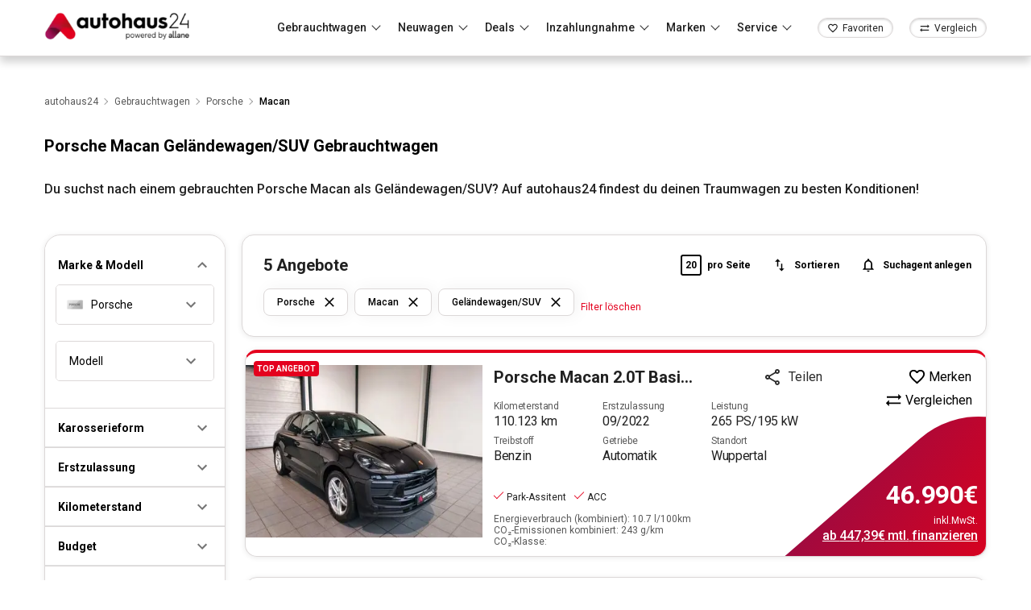

--- FILE ---
content_type: text/html; charset=utf-8
request_url: https://www.autohaus24.de/gebrauchtwagen/lst/porsche/macan/ba_suv
body_size: 50110
content:
<!DOCTYPE html><html lang="de"><head><meta charSet="utf-8"/><meta name="viewport" content="width=device-width, initial-scale=1"/><link rel="preconnect" href="https://delivery.consentmanager.net"/><link rel="preconnect" href="https://cdn.consentmanager.net"/><link rel="preload" as="image" imageSrcSet="https://d1kk9unqqocbkj.cloudfront.net/_next/image?url=/logo/logo_by_allane.webp&amp;w=256&amp;q=75 1x, https://d1kk9unqqocbkj.cloudfront.net/_next/image?url=/logo/logo_by_allane.webp&amp;w=384&amp;q=75 2x"/><title>Porsche Macan Geländewagen/SUV Gebrauchtwagen zu Top Konditionen | autohaus24</title><meta name="description" content="TOP Porsche Macan Geländewagen/SUV Gebrauchtwagen Angebote mit 40 Jahren Erfahrung. Auf autohaus24 die besten Angebote finden."/><link rel="canonical" href="https://www.autohaus24.de/gebrauchtwagen/lst/porsche/macan/ba_suv"/><meta name="robots" content="index, follow"/><link rel="preload" as="image" imageSrcSet="https://d1kk9unqqocbkj.cloudfront.net/_next/image?url=/images/15044499/scs_detail_view/01.jpg&amp;w=640&amp;q=75 1x, https://d1kk9unqqocbkj.cloudfront.net/_next/image?url=/images/15044499/scs_detail_view/01.jpg&amp;w=1080&amp;q=75 2x"/><meta name="next-head-count" content="10"/><script type="text/javascript" data-cmp-ab="1" src="https://cdn.consentmanager.net/delivery/autoblocking/2ecb88361119d.js" data-cmp-host="b.delivery.consentmanager.net" data-cmp-cdn="cdn.consentmanager.net" data-cmp-codesrc="1"></script><meta name="google-site-verification" content="svHyOgwdnthgTeFNm09xRj2-ruuk-dLrweqJOp6T9eY"/><link rel="preconnect" href="https://fonts.gstatic.com" crossorigin /><link rel="preload" href="/_next/static/css/15cfa4ba9264628e.css" as="style"/><link rel="stylesheet" href="/_next/static/css/15cfa4ba9264628e.css" data-n-g=""/><noscript data-n-css=""></noscript><script defer="" nomodule="" src="/_next/static/chunks/polyfills-c67a75d1b6f99dc8.js"></script><script defer="" src="/_next/static/chunks/9331.0bbcb43a412b35e3.js"></script><script src="/_next/static/chunks/webpack-24d2fbccd22dbb5b.js" defer=""></script><script src="/_next/static/chunks/framework-3c2b2ea11736477d.js" defer=""></script><script src="/_next/static/chunks/main-fdc93ded50e31d72.js" defer=""></script><script src="/_next/static/chunks/pages/_app-b3466951f2d3fff5.js" defer=""></script><script src="/_next/static/chunks/8202-3ffd16ea7ef80895.js" defer=""></script><script src="/_next/static/chunks/6246-22a8e7db299473b7.js" defer=""></script><script src="/_next/static/chunks/285-7395d133a74f0882.js" defer=""></script><script src="/_next/static/chunks/5198-85bd5e303e524c46.js" defer=""></script><script src="/_next/static/chunks/5148-47aeb0daa65f8c3c.js" defer=""></script><script src="/_next/static/chunks/7086-7e12c44dc635390e.js" defer=""></script><script src="/_next/static/chunks/1341-08f8512c1c2af114.js" defer=""></script><script src="/_next/static/chunks/5394-0dad86e9c1b72f90.js" defer=""></script><script src="/_next/static/chunks/6632-2738d681e4ccf8c6.js" defer=""></script><script src="/_next/static/chunks/1788-f96e6c12b16bd141.js" defer=""></script><script src="/_next/static/chunks/pages/gebrauchtwagen/lst/%5Bfilter%5D/%5Bbrand_filter%5D/%5Bbrand_model_filter%5D-fc473a899a84a0dd.js" defer=""></script><script src="/_next/static/N8pT0uZoTUNz_Upp0KZOz/_buildManifest.js" defer=""></script><script src="/_next/static/N8pT0uZoTUNz_Upp0KZOz/_ssgManifest.js" defer=""></script><style id="jss-server-side">html {
  box-sizing: border-box;
  -webkit-font-smoothing: antialiased;
  -moz-osx-font-smoothing: grayscale;
}
*, *::before, *::after {
  box-sizing: inherit;
}
strong, b {
  font-weight: 700;
}
body {
  color: rgba(0, 0, 0, 0.87);
  margin: 0;
  font-size: 0.875rem;
  font-family: "Roboto",sans-serif;
  font-weight: 400;
  line-height: 1.43;
  background-color: #fff;
}
@media print {
  body {
    background-color: #fff;
  }
}
  body::backdrop {
    background-color: #fff;
  }
  .MuiSvgIcon-root {
    fill: currentColor;
    width: 1em;
    height: 1em;
    display: inline-block;
    font-size: 1.5rem;
    transition: fill 200ms cubic-bezier(0.4, 0, 0.2, 1) 0ms;
    flex-shrink: 0;
    user-select: none;
  }
  .MuiSvgIcon-colorPrimary {
    color: #E4001E;
  }
  .MuiSvgIcon-colorSecondary {
    color: #E4001E;
  }
  .MuiSvgIcon-colorAction {
    color: rgba(0, 0, 0, 0.54);
  }
  .MuiSvgIcon-colorError {
    color: #ff1744;
  }
  .MuiSvgIcon-colorDisabled {
    color: rgba(0, 0, 0, 0.26);
  }
  .MuiSvgIcon-fontSizeInherit {
    font-size: inherit;
  }
  .MuiSvgIcon-fontSizeSmall {
    font-size: 1.25rem;
  }
  .MuiSvgIcon-fontSizeLarge {
    font-size: 2.1875rem;
  }
  .MuiButtonBase-root {
    color: inherit;
    border: 0;
    cursor: pointer;
    margin: 0;
    display: inline-flex;
    outline: 0;
    padding: 0;
    position: relative;
    align-items: center;
    user-select: none;
    border-radius: 0;
    vertical-align: middle;
    -moz-appearance: none;
    justify-content: center;
    text-decoration: none;
    background-color: transparent;
    -webkit-appearance: none;
    -webkit-tap-highlight-color: transparent;
  }
  .MuiButtonBase-root::-moz-focus-inner {
    border-style: none;
  }
  .MuiButtonBase-root.Mui-disabled {
    cursor: default;
    pointer-events: none;
  }
@media print {
  .MuiButtonBase-root {
    color-adjust: exact;
  }
}
  .MuiIconButton-root {
    flex: 0 0 auto;
    color: rgba(0, 0, 0, 0.54);
    padding: 12px;
    overflow: visible;
    font-size: 1.5rem;
    text-align: center;
    transition: background-color 150ms cubic-bezier(0.4, 0, 0.2, 1) 0ms;
    border-radius: 50%;
  }
  .MuiIconButton-root:hover {
    background-color: rgba(0, 0, 0, 0.04);
  }
  .MuiIconButton-root.Mui-disabled {
    color: rgba(0, 0, 0, 0.26);
    background-color: transparent;
  }
@media (hover: none) {
  .MuiIconButton-root:hover {
    background-color: transparent;
  }
}
  .MuiIconButton-edgeStart {
    margin-left: -12px;
  }
  .MuiIconButton-sizeSmall.MuiIconButton-edgeStart {
    margin-left: -3px;
  }
  .MuiIconButton-edgeEnd {
    margin-right: -12px;
  }
  .MuiIconButton-sizeSmall.MuiIconButton-edgeEnd {
    margin-right: -3px;
  }
  .MuiIconButton-colorInherit {
    color: inherit;
  }
  .MuiIconButton-colorPrimary {
    color: #E4001E;
  }
  .MuiIconButton-colorPrimary:hover {
    background-color: rgba(228, 0, 30, 0.04);
  }
@media (hover: none) {
  .MuiIconButton-colorPrimary:hover {
    background-color: transparent;
  }
}
  .MuiIconButton-colorSecondary {
    color: #E4001E;
  }
  .MuiIconButton-colorSecondary:hover {
    background-color: rgba(228, 0, 30, 0.04);
  }
@media (hover: none) {
  .MuiIconButton-colorSecondary:hover {
    background-color: transparent;
  }
}
  .MuiIconButton-sizeSmall {
    padding: 3px;
    font-size: 1.125rem;
  }
  .MuiIconButton-label {
    width: 100%;
    display: flex;
    align-items: inherit;
    justify-content: inherit;
  }
  .MuiBadge-root {
    display: inline-flex;
    position: relative;
    flex-shrink: 0;
    vertical-align: middle;
  }
  .MuiBadge-badge {
    height: 20px;
    display: flex;
    padding: 0 6px;
    z-index: 1;
    position: absolute;
    flex-wrap: wrap;
    font-size: 0.75rem;
    min-width: 20px;
    box-sizing: border-box;
    transition: transform 225ms cubic-bezier(0.4, 0, 0.2, 1) 0ms;
    align-items: center;
    font-family: "Roboto",sans-serif;
    font-weight: 500;
    line-height: 1;
    align-content: center;
    border-radius: 10px;
    flex-direction: row;
    justify-content: center;
  }
  .MuiBadge-colorPrimary {
    color: #fff;
    background-color: #E4001E;
  }
  .MuiBadge-colorSecondary {
    color: #fff;
    background-color: #E4001E;
  }
  .MuiBadge-colorError {
    color: #fff;
    background-color: #ff1744;
  }
  .MuiBadge-dot {
    height: 8px;
    padding: 0;
    min-width: 8px;
    border-radius: 4px;
  }
  .MuiBadge-anchorOriginTopRightRectangle {
    top: 0;
    right: 0;
    transform: scale(1) translate(50%, -50%);
    transform-origin: 100% 0%;
  }
  .MuiBadge-anchorOriginTopRightRectangle.MuiBadge-invisible {
    transform: scale(0) translate(50%, -50%);
  }
  .MuiBadge-anchorOriginTopRightRectangular {
    top: 0;
    right: 0;
    transform: scale(1) translate(50%, -50%);
    transform-origin: 100% 0%;
  }
  .MuiBadge-anchorOriginTopRightRectangular.MuiBadge-invisible {
    transform: scale(0) translate(50%, -50%);
  }
  .MuiBadge-anchorOriginBottomRightRectangle {
    right: 0;
    bottom: 0;
    transform: scale(1) translate(50%, 50%);
    transform-origin: 100% 100%;
  }
  .MuiBadge-anchorOriginBottomRightRectangle.MuiBadge-invisible {
    transform: scale(0) translate(50%, 50%);
  }
  .MuiBadge-anchorOriginBottomRightRectangular {
    right: 0;
    bottom: 0;
    transform: scale(1) translate(50%, 50%);
    transform-origin: 100% 100%;
  }
  .MuiBadge-anchorOriginBottomRightRectangular.MuiBadge-invisible {
    transform: scale(0) translate(50%, 50%);
  }
  .MuiBadge-anchorOriginTopLeftRectangle {
    top: 0;
    left: 0;
    transform: scale(1) translate(-50%, -50%);
    transform-origin: 0% 0%;
  }
  .MuiBadge-anchorOriginTopLeftRectangle.MuiBadge-invisible {
    transform: scale(0) translate(-50%, -50%);
  }
  .MuiBadge-anchorOriginTopLeftRectangular {
    top: 0;
    left: 0;
    transform: scale(1) translate(-50%, -50%);
    transform-origin: 0% 0%;
  }
  .MuiBadge-anchorOriginTopLeftRectangular.MuiBadge-invisible {
    transform: scale(0) translate(-50%, -50%);
  }
  .MuiBadge-anchorOriginBottomLeftRectangle {
    left: 0;
    bottom: 0;
    transform: scale(1) translate(-50%, 50%);
    transform-origin: 0% 100%;
  }
  .MuiBadge-anchorOriginBottomLeftRectangle.MuiBadge-invisible {
    transform: scale(0) translate(-50%, 50%);
  }
  .MuiBadge-anchorOriginBottomLeftRectangular {
    left: 0;
    bottom: 0;
    transform: scale(1) translate(-50%, 50%);
    transform-origin: 0% 100%;
  }
  .MuiBadge-anchorOriginBottomLeftRectangular.MuiBadge-invisible {
    transform: scale(0) translate(-50%, 50%);
  }
  .MuiBadge-anchorOriginTopRightCircle {
    top: 14%;
    right: 14%;
    transform: scale(1) translate(50%, -50%);
    transform-origin: 100% 0%;
  }
  .MuiBadge-anchorOriginTopRightCircle.MuiBadge-invisible {
    transform: scale(0) translate(50%, -50%);
  }
  .MuiBadge-anchorOriginTopRightCircular {
    top: 14%;
    right: 14%;
    transform: scale(1) translate(50%, -50%);
    transform-origin: 100% 0%;
  }
  .MuiBadge-anchorOriginTopRightCircular.MuiBadge-invisible {
    transform: scale(0) translate(50%, -50%);
  }
  .MuiBadge-anchorOriginBottomRightCircle {
    right: 14%;
    bottom: 14%;
    transform: scale(1) translate(50%, 50%);
    transform-origin: 100% 100%;
  }
  .MuiBadge-anchorOriginBottomRightCircle.MuiBadge-invisible {
    transform: scale(0) translate(50%, 50%);
  }
  .MuiBadge-anchorOriginBottomRightCircular {
    right: 14%;
    bottom: 14%;
    transform: scale(1) translate(50%, 50%);
    transform-origin: 100% 100%;
  }
  .MuiBadge-anchorOriginBottomRightCircular.MuiBadge-invisible {
    transform: scale(0) translate(50%, 50%);
  }
  .MuiBadge-anchorOriginTopLeftCircle {
    top: 14%;
    left: 14%;
    transform: scale(1) translate(-50%, -50%);
    transform-origin: 0% 0%;
  }
  .MuiBadge-anchorOriginTopLeftCircle.MuiBadge-invisible {
    transform: scale(0) translate(-50%, -50%);
  }
  .MuiBadge-anchorOriginTopLeftCircular {
    top: 14%;
    left: 14%;
    transform: scale(1) translate(-50%, -50%);
    transform-origin: 0% 0%;
  }
  .MuiBadge-anchorOriginTopLeftCircular.MuiBadge-invisible {
    transform: scale(0) translate(-50%, -50%);
  }
  .MuiBadge-anchorOriginBottomLeftCircle {
    left: 14%;
    bottom: 14%;
    transform: scale(1) translate(-50%, 50%);
    transform-origin: 0% 100%;
  }
  .MuiBadge-anchorOriginBottomLeftCircle.MuiBadge-invisible {
    transform: scale(0) translate(-50%, 50%);
  }
  .MuiBadge-anchorOriginBottomLeftCircular {
    left: 14%;
    bottom: 14%;
    transform: scale(1) translate(-50%, 50%);
    transform-origin: 0% 100%;
  }
  .MuiBadge-anchorOriginBottomLeftCircular.MuiBadge-invisible {
    transform: scale(0) translate(-50%, 50%);
  }
  .MuiBadge-invisible {
    transition: transform 195ms cubic-bezier(0.4, 0, 0.2, 1) 0ms;
  }
  .MuiButton-root {
    color: rgba(0, 0, 0, 0.87);
    padding: 6px 16px;
    font-size: 0.875rem;
    min-width: 64px;
    box-sizing: border-box;
    transition: background-color 250ms cubic-bezier(0.4, 0, 0.2, 1) 0ms,box-shadow 250ms cubic-bezier(0.4, 0, 0.2, 1) 0ms,border 250ms cubic-bezier(0.4, 0, 0.2, 1) 0ms;
    font-family: "Roboto",sans-serif;
    font-weight: 500;
    line-height: 1.75;
    border-radius: 4px;
    text-transform: uppercase;
  }
  .MuiButton-root:hover {
    text-decoration: none;
    background-color: rgba(0, 0, 0, 0.04);
  }
  .MuiButton-root.Mui-disabled {
    color: rgba(0, 0, 0, 0.26);
  }
@media (hover: none) {
  .MuiButton-root:hover {
    background-color: transparent;
  }
}
  .MuiButton-root:hover.Mui-disabled {
    background-color: transparent;
  }
  .MuiButton-label {
    width: 100%;
    display: inherit;
    align-items: inherit;
    justify-content: inherit;
  }
  .MuiButton-text {
    padding: 6px 8px;
  }
  .MuiButton-textPrimary {
    color: #E4001E;
  }
  .MuiButton-textPrimary:hover {
    background-color: rgba(228, 0, 30, 0.04);
  }
@media (hover: none) {
  .MuiButton-textPrimary:hover {
    background-color: transparent;
  }
}
  .MuiButton-textSecondary {
    color: #E4001E;
  }
  .MuiButton-textSecondary:hover {
    background-color: rgba(228, 0, 30, 0.04);
  }
@media (hover: none) {
  .MuiButton-textSecondary:hover {
    background-color: transparent;
  }
}
  .MuiButton-outlined {
    border: 1px solid rgba(0, 0, 0, 0.23);
    padding: 5px 15px;
  }
  .MuiButton-outlined.Mui-disabled {
    border: 1px solid rgba(0, 0, 0, 0.12);
  }
  .MuiButton-outlinedPrimary {
    color: #E4001E;
    border: 1px solid rgba(228, 0, 30, 0.5);
  }
  .MuiButton-outlinedPrimary:hover {
    border: 1px solid #E4001E;
    background-color: rgba(228, 0, 30, 0.04);
  }
@media (hover: none) {
  .MuiButton-outlinedPrimary:hover {
    background-color: transparent;
  }
}
  .MuiButton-outlinedSecondary {
    color: #E4001E;
    border: 2px solid #E4001E;
    -touch-ripple-props: [object Object];
  }
  .MuiButton-outlinedSecondary:hover {
    border: 2px solid #E4001E;
    background-color: rgba(228, 0, 30, 0.04);
  }
  .MuiButton-outlinedSecondary.Mui-disabled {
    border: 1px solid rgba(0, 0, 0, 0.26);
  }
@media (hover: none) {
  .MuiButton-outlinedSecondary:hover {
    background-color: transparent;
  }
}
  .MuiButton-contained {
    color: rgba(0, 0, 0, 0.87);
    box-shadow: 0px 3px 1px -2px rgba(0,0,0,0.2),0px 2px 2px 0px rgba(0,0,0,0.14),0px 1px 5px 0px rgba(0,0,0,0.12);
    background-color: #e0e0e0;
  }
  .MuiButton-contained:hover {
    box-shadow: 0px 2px 4px -1px rgba(0,0,0,0.2),0px 4px 5px 0px rgba(0,0,0,0.14),0px 1px 10px 0px rgba(0,0,0,0.12);
    background-color: #d5d5d5;
  }
  .MuiButton-contained.Mui-focusVisible {
    box-shadow: 0px 3px 5px -1px rgba(0,0,0,0.2),0px 6px 10px 0px rgba(0,0,0,0.14),0px 1px 18px 0px rgba(0,0,0,0.12);
  }
  .MuiButton-contained:active {
    box-shadow: 0px 5px 5px -3px rgba(0,0,0,0.2),0px 8px 10px 1px rgba(0,0,0,0.14),0px 3px 14px 2px rgba(0,0,0,0.12);
  }
  .MuiButton-contained.Mui-disabled {
    color: rgba(0, 0, 0, 0.26);
    box-shadow: none;
    background-color: rgba(0, 0, 0, 0.12);
  }
@media (hover: none) {
  .MuiButton-contained:hover {
    box-shadow: 0px 3px 1px -2px rgba(0,0,0,0.2),0px 2px 2px 0px rgba(0,0,0,0.14),0px 1px 5px 0px rgba(0,0,0,0.12);
    background-color: #e0e0e0;
  }
}
  .MuiButton-contained:hover.Mui-disabled {
    background-color: rgba(0, 0, 0, 0.12);
  }
  .MuiButton-containedPrimary {
    color: #fff;
    background-color: #E4001E;
  }
  .MuiButton-containedPrimary:hover {
    background-color: rgb(159, 0, 21);
  }
@media (hover: none) {
  .MuiButton-containedPrimary:hover {
    background-color: #E4001E;
  }
}
  .MuiButton-containedSecondary {
    color: #fff;
    background-color: #E4001E;
  }
  .MuiButton-containedSecondary:hover {
    background-color: rgb(159, 0, 21);
  }
@media (hover: none) {
  .MuiButton-containedSecondary:hover {
    background-color: #E4001E;
  }
}
  .MuiButton-disableElevation {
    box-shadow: none;
  }
  .MuiButton-disableElevation:hover {
    box-shadow: none;
  }
  .MuiButton-disableElevation.Mui-focusVisible {
    box-shadow: none;
  }
  .MuiButton-disableElevation:active {
    box-shadow: none;
  }
  .MuiButton-disableElevation.Mui-disabled {
    box-shadow: none;
  }
  .MuiButton-colorInherit {
    color: inherit;
    border-color: currentColor;
  }
  .MuiButton-textSizeSmall {
    padding: 4px 5px;
    font-size: 0.8125rem;
  }
  .MuiButton-textSizeLarge {
    padding: 8px 11px;
    font-size: 0.9375rem;
  }
  .MuiButton-outlinedSizeSmall {
    padding: 3px 9px;
    font-size: 0.8125rem;
  }
  .MuiButton-outlinedSizeLarge {
    padding: 7px 21px;
    font-size: 0.9375rem;
  }
  .MuiButton-containedSizeSmall {
    padding: 4px 10px;
    font-size: 0.8125rem;
  }
  .MuiButton-containedSizeLarge {
    padding: 8px 22px;
    font-size: 0.9375rem;
  }
  .MuiButton-fullWidth {
    width: 100%;
  }
  .MuiButton-startIcon {
    display: inherit;
    margin-left: -4px;
    margin-right: 8px;
  }
  .MuiButton-startIcon.MuiButton-iconSizeSmall {
    margin-left: -2px;
  }
  .MuiButton-endIcon {
    display: inherit;
    margin-left: 8px;
    margin-right: -4px;
  }
  .MuiButton-endIcon.MuiButton-iconSizeSmall {
    margin-right: -2px;
  }
  .MuiButton-iconSizeSmall > *:first-child {
    font-size: 18px;
  }
  .MuiButton-iconSizeMedium > *:first-child {
    font-size: 20px;
  }
  .MuiButton-iconSizeLarge > *:first-child {
    font-size: 22px;
  }
  .MuiDrawer-docked {
    flex: 0 0 auto;
  }
  .MuiDrawer-paper {
    top: 0;
    flex: 1 0 auto;
    height: 100%;
    display: flex;
    outline: 0;
    z-index: 1200;
    position: fixed;
    overflow-y: auto;
    flex-direction: column;
    -webkit-overflow-scrolling: touch;
  }
  .MuiDrawer-paperAnchorLeft {
    left: 0;
    right: auto;
  }
  .MuiDrawer-paperAnchorRight {
    left: auto;
    right: 0;
  }
  .MuiDrawer-paperAnchorTop {
    top: 0;
    left: 0;
    right: 0;
    bottom: auto;
    height: auto;
    max-height: 100%;
  }
  .MuiDrawer-paperAnchorBottom {
    top: auto;
    left: 0;
    right: 0;
    bottom: 0;
    height: auto;
    max-height: 100%;
  }
  .MuiDrawer-paperAnchorDockedLeft {
    border-right: 1px solid rgba(0, 0, 0, 0.12);
  }
  .MuiDrawer-paperAnchorDockedTop {
    border-bottom: 1px solid rgba(0, 0, 0, 0.12);
  }
  .MuiDrawer-paperAnchorDockedRight {
    border-left: 1px solid rgba(0, 0, 0, 0.12);
  }
  .MuiDrawer-paperAnchorDockedBottom {
    border-top: 1px solid rgba(0, 0, 0, 0.12);
  }
  .MuiPopover-paper {
    outline: 0;
    position: absolute;
    max-width: calc(100% - 32px);
    min-width: 16px;
    max-height: calc(100% - 32px);
    min-height: 16px;
    overflow-x: hidden;
    overflow-y: auto;
  }
  .MuiMenu-paper {
    max-height: calc(100% - 96px);
    -webkit-overflow-scrolling: touch;
  }
  .MuiMenu-list {
    outline: 0;
  }
  .MuiSnackbar-root {
    left: 8px;
    right: 8px;
    display: flex;
    z-index: 1400;
    position: fixed;
    align-items: center;
    justify-content: center;
  }
  .MuiSnackbar-anchorOriginTopCenter {
    top: 8px;
  }
@media (min-width:600px) {
  .MuiSnackbar-anchorOriginTopCenter {
    top: 24px;
    left: 50%;
    right: auto;
    transform: translateX(-50%);
  }
}
  .MuiSnackbar-anchorOriginBottomCenter {
    bottom: 8px;
  }
@media (min-width:600px) {
  .MuiSnackbar-anchorOriginBottomCenter {
    left: 50%;
    right: auto;
    bottom: 24px;
    transform: translateX(-50%);
  }
}
  .MuiSnackbar-anchorOriginTopRight {
    top: 8px;
    justify-content: flex-end;
  }
@media (min-width:600px) {
  .MuiSnackbar-anchorOriginTopRight {
    top: 24px;
    left: auto;
    right: 24px;
  }
}
  .MuiSnackbar-anchorOriginBottomRight {
    bottom: 8px;
    justify-content: flex-end;
  }
@media (min-width:600px) {
  .MuiSnackbar-anchorOriginBottomRight {
    left: auto;
    right: 24px;
    bottom: 24px;
  }
}
  .MuiSnackbar-anchorOriginTopLeft {
    top: 8px;
    justify-content: flex-start;
  }
@media (min-width:600px) {
  .MuiSnackbar-anchorOriginTopLeft {
    top: 24px;
    left: 24px;
    right: auto;
  }
}
  .MuiSnackbar-anchorOriginBottomLeft {
    bottom: 8px;
    justify-content: flex-start;
  }
@media (min-width:600px) {
  .MuiSnackbar-anchorOriginBottomLeft {
    left: 24px;
    right: auto;
    bottom: 24px;
  }
}
  .MuiPaginationItem-root {
    color: rgba(0, 0, 0, 0.87);
    height: 32px;
    margin: 0 3px;
    padding: 0 6px;
    font-size: 0.875rem;
    min-width: 32px;
    box-sizing: border-box;
    text-align: center;
    font-family: "Roboto",sans-serif;
    font-weight: 400;
    line-height: 1.43;
    border-radius: 16px;
  }
  .MuiPaginationItem-page {
    transition: color 250ms cubic-bezier(0.4, 0, 0.2, 1) 0ms,background-color 250ms cubic-bezier(0.4, 0, 0.2, 1) 0ms;
  }
  .MuiPaginationItem-page:hover {
    background-color: rgba(0, 0, 0, 0.04);
  }
  .MuiPaginationItem-page.Mui-focusVisible {
    background-color: rgba(0, 0, 0, 0.12);
  }
  .MuiPaginationItem-page.Mui-selected {
    background-color: rgba(0, 0, 0, 0.08);
  }
  .MuiPaginationItem-page.Mui-disabled {
    opacity: 0.38;
  }
  .MuiPaginationItem-page.Mui-selected:hover, .MuiPaginationItem-page.Mui-selected.Mui-focusVisible {
    background-color: rgba(0, 0, 0, 0.12);
  }
  .MuiPaginationItem-page.Mui-selected.Mui-disabled {
    color: rgba(0, 0, 0, 0.26);
    opacity: 1;
    background-color: rgba(0, 0, 0, 0.08);
  }
@media (hover: none) {
  .MuiPaginationItem-page.Mui-selected:hover, .MuiPaginationItem-page.Mui-selected.Mui-focusVisible {
    background-color: rgba(0, 0, 0, 0.08);
  }
}
@media (hover: none) {
  .MuiPaginationItem-page:hover {
    background-color: transparent;
  }
}
  .MuiPaginationItem-sizeSmall {
    height: 26px;
    margin: 0 1px;
    padding: 0 4px;
    min-width: 26px;
    border-radius: 13px;
  }
  .MuiPaginationItem-sizeSmall .MuiPaginationItem-icon {
    font-size: 1.125rem;
  }
  .MuiPaginationItem-sizeLarge {
    height: 40px;
    padding: 0 10px;
    font-size: 0.9375rem;
    min-width: 40px;
    border-radius: 20px;
  }
  .MuiPaginationItem-sizeLarge .MuiPaginationItem-icon {
    font-size: 1.375rem;
  }
  .MuiPaginationItem-textPrimary.Mui-selected {
    color: #fff;
    background-color: #E4001E;
  }
  .MuiPaginationItem-textPrimary.Mui-selected:hover, .MuiPaginationItem-textPrimary.Mui-selected.Mui-focusVisible {
    background-color: rgb(159, 0, 21);
  }
  .MuiPaginationItem-textPrimary.Mui-selected.Mui-disabled {
    color: rgba(0, 0, 0, 0.26);
  }
@media (hover: none) {
  .MuiPaginationItem-textPrimary.Mui-selected:hover, .MuiPaginationItem-textPrimary.Mui-selected.Mui-focusVisible {
    background-color: #E4001E;
  }
}
  .MuiPaginationItem-textSecondary.Mui-selected {
    color: #fff;
    background-color: #E4001E;
  }
  .MuiPaginationItem-textSecondary.Mui-selected:hover, .MuiPaginationItem-textSecondary.Mui-selected.Mui-focusVisible {
    background-color: rgb(159, 0, 21);
  }
  .MuiPaginationItem-textSecondary.Mui-selected.Mui-disabled {
    color: rgba(0, 0, 0, 0.26);
  }
@media (hover: none) {
  .MuiPaginationItem-textSecondary.Mui-selected:hover, .MuiPaginationItem-textSecondary.Mui-selected.Mui-focusVisible {
    background-color: #E4001E;
  }
}
  .MuiPaginationItem-outlined {
    border: 1px solid rgba(0, 0, 0, 0.23);
  }
  .MuiPaginationItem-outlined.Mui-selected.Mui-disabled {
    border: 1px solid rgba(0, 0, 0, 0.12);
  }
  .MuiPaginationItem-outlinedPrimary.Mui-selected {
    color: #E4001E;
    border: 1px solid rgba(228, 0, 30, 0.5);
    background-color: rgba(228, 0, 30, 0.12);
  }
  .MuiPaginationItem-outlinedPrimary.Mui-selected:hover, .MuiPaginationItem-outlinedPrimary.Mui-selected.Mui-focusVisible {
    background-color: rgba(228, 0, 30, 0.16);
  }
  .MuiPaginationItem-outlinedPrimary.Mui-selected.Mui-disabled {
    color: rgba(0, 0, 0, 0.26);
  }
@media (hover: none) {
  .MuiPaginationItem-outlinedPrimary.Mui-selected:hover, .MuiPaginationItem-outlinedPrimary.Mui-selected.Mui-focusVisible {
    background-color: transparent;
  }
}
  .MuiPaginationItem-outlinedSecondary.Mui-selected {
    color: #E4001E;
    border: 1px solid rgba(228, 0, 30, 0.5);
    background-color: rgba(228, 0, 30, 0.12);
  }
  .MuiPaginationItem-outlinedSecondary.Mui-selected:hover, .MuiPaginationItem-outlinedSecondary.Mui-selected.Mui-focusVisible {
    background-color: rgba(228, 0, 30, 0.16);
  }
  .MuiPaginationItem-outlinedSecondary.Mui-selected.Mui-disabled {
    color: rgba(0, 0, 0, 0.26);
  }
@media (hover: none) {
  .MuiPaginationItem-outlinedSecondary.Mui-selected:hover, .MuiPaginationItem-outlinedSecondary.Mui-selected.Mui-focusVisible {
    background-color: transparent;
  }
}
  .MuiPaginationItem-rounded {
    border-radius: 4px;
  }
  .MuiPaginationItem-ellipsis {
    height: auto;
  }
  .MuiPaginationItem-ellipsis.Mui-disabled {
    opacity: 0.38;
  }
  .MuiPaginationItem-icon {
    margin: 0 -8px;
    font-size: 1.25rem;
  }
  .MuiPagination-ul {
    margin: 0;
    display: flex;
    padding: 0;
    flex-wrap: wrap;
    list-style: none;
    align-items: center;
  }</style><style data-styled="" data-styled-version="5.3.5">.eFWkQy{position:relative;margin-left:20px;-webkit-align-self:stretch;-ms-flex-item-align:stretch;align-self:stretch;display:-webkit-box;display:-webkit-flex;display:-ms-flexbox;display:flex;-webkit-align-items:center;-webkit-box-align:center;-ms-flex-align:center;align-items:center;}/*!sc*/
@media (max-width:1200px){.eFWkQy{margin-right:auto;}}/*!sc*/
@media (max-width:575px){.eFWkQy{margin-left:16px;}}/*!sc*/
.eFWkQy:before{content:'';position:absolute;border-radius:25%;height:3px;bottom:0;width:100%;-webkit-transform-origin:0 50%;-ms-transform-origin:0 50%;transform-origin:0 50%;-webkit-transform:scaleX(0);-ms-transform:scaleX(0);transform:scaleX(0);-webkit-transition:-webkit-transform 0.35s;-webkit-transition:transform 0.35s;transition:transform 0.35s;background-color:#E00424;}/*!sc*/
.eFWkQy:hover:before,.eFWkQy:active:before,.eFWkQy:focus:before{-webkit-transform:scaleX(1);-ms-transform:scaleX(1);transform:scaleX(1);}/*!sc*/
.eFWkQy .fav-link{height:25px;border:1px solid #DCD8D8;border-radius:25px;background-color:#FFFFFF;font-size:14px;box-shadow:inset 0 1px 3px 0 rgba(0,0,0,0.22);display:-webkit-box;display:-webkit-flex;display:-ms-flexbox;display:flex;-webkit-box-pack:space-around;-webkit-justify-content:space-around;-ms-flex-pack:space-around;justify-content:space-around;-webkit-align-items:center;-webkit-box-align:center;-ms-flex-align:center;align-items:center;cursor:pointer;padding:4px 11px 3px;}/*!sc*/
@media (max-width:768px){.eFWkQy .fav-link{padding:4px 5px 3px;}}/*!sc*/
.eFWkQy .fav-link span{margin-left:5px;font-size:12px;}/*!sc*/
@media (max-width:768px){.eFWkQy .fav-link span{display:none;}}/*!sc*/
@media (max-width:1200px){.eFWkQy .fav-link{margin-left:0;}}/*!sc*/
data-styled.g4[id="sc-e23fc85f-0"]{content:"eFWkQy,"}/*!sc*/
.fLikEH{position:relative;margin-left:20px;-webkit-align-self:stretch;-ms-flex-item-align:stretch;align-self:stretch;display:-webkit-box;display:-webkit-flex;display:-ms-flexbox;display:flex;-webkit-align-items:center;-webkit-box-align:center;-ms-flex-align:center;align-items:center;}/*!sc*/
@media (max-width:575px){.fLikEH{margin-left:0;}}/*!sc*/
.fLikEH:before{content:'';position:absolute;border-radius:25%;height:3px;bottom:0;width:100%;-webkit-transform-origin:0 50%;-ms-transform-origin:0 50%;transform-origin:0 50%;-webkit-transform:scaleX(0);-ms-transform:scaleX(0);transform:scaleX(0);-webkit-transition:-webkit-transform 0.35s;-webkit-transition:transform 0.35s;transition:transform 0.35s;background-color:#E00424;}/*!sc*/
.fLikEH:hover:before,.fLikEH:active:before,.fLikEH:focus:before{-webkit-transform:scaleX(1);-ms-transform:scaleX(1);transform:scaleX(1);}/*!sc*/
.fLikEH .MuiBadge-colorError{background-color:rgb(87,195,153);}/*!sc*/
.fLikEH .fav-link{height:25px;border:1px solid #DCD8D8;border-radius:25px;background-color:#FFFFFF;font-size:14px;box-shadow:inset 0 1px 3px 0 rgba(0,0,0,0.22);display:-webkit-box;display:-webkit-flex;display:-ms-flexbox;display:flex;-webkit-box-pack:space-around;-webkit-justify-content:space-around;-ms-flex-pack:space-around;justify-content:space-around;-webkit-align-items:center;-webkit-box-align:center;-ms-flex-align:center;align-items:center;cursor:pointer;padding:4px 11px 3px;}/*!sc*/
@media (max-width:768px){.fLikEH .fav-link{padding:4px 5px 3px;}}/*!sc*/
.fLikEH .fav-link span{margin-left:5px;font-size:12px;}/*!sc*/
@media (max-width:768px){.fLikEH .fav-link span{display:none;}}/*!sc*/
@media (max-width:1200px){.fLikEH .fav-link{margin-left:0;}}/*!sc*/
data-styled.g5[id="sc-c678e9b7-0"]{content:"fLikEH,"}/*!sc*/
.TojsN{position:relative;z-index:1300;background-color:#fff;box-shadow:0 7px 10px 0 rgba(0,0,0,0.18);width:100%;top:0;left:0;}/*!sc*/
.TojsN .header-wrapper{border-bottom:1px solid #DCD8D8;position:relative;height:70px;display:-webkit-box;display:-webkit-flex;display:-ms-flexbox;display:flex;-webkit-box-pack:center;-webkit-justify-content:center;-ms-flex-pack:center;justify-content:center;-webkit-align-items:center;-webkit-box-align:center;-ms-flex-align:center;align-items:center;}/*!sc*/
.TojsN .header-inner{display:-webkit-box;display:-webkit-flex;display:-ms-flexbox;display:flex;-webkit-box-pack:justify;-webkit-justify-content:space-between;-ms-flex-pack:justify;justify-content:space-between;-webkit-align-items:center;-webkit-box-align:center;-ms-flex-align:center;align-items:center;}/*!sc*/
@media (max-width:1200px){.TojsN .header-inner{-webkit-flex-direction:row-reverse;-ms-flex-direction:row-reverse;flex-direction:row-reverse;}}/*!sc*/
.TojsN .collapse-child-wrapper{overflow:hidden;-webkit-transition:height 0.3s;transition:height 0.3s;}/*!sc*/
.TojsN .nav-buttons{display:-webkit-box;display:-webkit-flex;display:-ms-flexbox;display:flex;-webkit-align-items:center;-webkit-box-align:center;-ms-flex-align:center;align-items:center;padding-left:15px;margin-left:auto;-webkit-flex:1;-ms-flex:1;flex:1;-webkit-box-pack:end;-webkit-justify-content:flex-end;-ms-flex-pack:end;justify-content:flex-end;}/*!sc*/
@media (max-width:1200px){.TojsN .nav-buttons{display:none!important;}}/*!sc*/
.TojsN .nav-buttons span{margin-right:9px;margin-left:9px;font-size:14px;cursor:pointer;font-size:14px;font-weight:500;-webkit-letter-spacing:0;-moz-letter-spacing:0;-ms-letter-spacing:0;letter-spacing:0;line-height:19px;}/*!sc*/
.TojsN .nav-buttons span a{height:100%;display:-webkit-box;display:-webkit-flex;display:-ms-flexbox;display:flex;-webkit-align-items:center;-webkit-box-align:center;-ms-flex-align:center;align-items:center;}/*!sc*/
.TojsN .nav-buttons span a:before{content:'';position:absolute;border-radius:25%;height:3px;bottom:0;width:100%;-webkit-transform-origin:0 50%;-ms-transform-origin:0 50%;transform-origin:0 50%;-webkit-transform:scaleX(0);-ms-transform:scaleX(0);transform:scaleX(0);-webkit-transition:-webkit-transform 0.35s;-webkit-transition:transform 0.35s;transition:transform 0.35s;background-color:#E00424;}/*!sc*/
.TojsN .nav-buttons span a:hover:before,.TojsN .nav-buttons span a:active:before,.TojsN .nav-buttons span a:focus:before{-webkit-transform:scaleX(1);-ms-transform:scaleX(1);transform:scaleX(1);}/*!sc*/
.TojsN .nav-buttons .collapse-toggle-button{position:relative;display:-webkit-box;display:-webkit-flex;display:-ms-flexbox;display:flex;-webkit-align-items:center;-webkit-box-align:center;-ms-flex-align:center;align-items:center;height:70px;}/*!sc*/
.TojsN .nav-buttons .collapse-toggle-button a{-webkit-text-decoration:none;text-decoration:none;color:inherit;}/*!sc*/
.TojsN .nav-buttons .collapse-toggle-button:before{content:'';position:absolute;border-radius:25%;height:3px;bottom:0;width:100%;-webkit-transform-origin:0 50%;-ms-transform-origin:0 50%;transform-origin:0 50%;-webkit-transform:scaleX(0);-ms-transform:scaleX(0);transform:scaleX(0);-webkit-transition:-webkit-transform 0.35s;-webkit-transition:transform 0.35s;transition:transform 0.35s;background-color:#E00424;}/*!sc*/
.TojsN .nav-buttons .collapse-toggle-button:after{content:'';position:relative;top:-3px;width:8px;height:8px;margin-left:8px;margin-right:5px;border-right:1px solid #333333;border-bottom:1px solid #333333;-webkit-transform:rotate(45deg);-ms-transform:rotate(45deg);transform:rotate(45deg);-webkit-transition:-webkit-transform .2s;-webkit-transition:transform .2s;transition:transform .2s;}/*!sc*/
.TojsN .nav-buttons .collapse-toggle-button.active:before{-webkit-transform:scaleX(1);-ms-transform:scaleX(1);transform:scaleX(1);}/*!sc*/
.TojsN .nav-buttons .collapse-toggle-button.active:after{-webkit-transform:rotate(-135deg);-ms-transform:rotate(-135deg);transform:rotate(-135deg);top:1px;}/*!sc*/
.TojsN .logo-link{width:185px;}/*!sc*/
.TojsN .logo-link img{max-width:100%;}/*!sc*/
@media (max-width:1200px){.TojsN .logo-link{position:absolute;left:50%;-webkit-transform:translateX(-50%);-ms-transform:translateX(-50%);transform:translateX(-50%);width:170px;}}/*!sc*/
@media (max-width:576px){.TojsN .logo-link{width:125px;}}/*!sc*/
.TojsN .collapse-container{box-shadow:0 7px 10px 0 rgba(0,0,0,0.18);position:absolute;left:0;top:100%;width:100%;z-index:2;background:#fff;}/*!sc*/
data-styled.g6[id="sc-63c13b0c-0"]{content:"TojsN,"}/*!sc*/
.flCXYD{display:-webkit-box;display:-webkit-flex;display:-ms-flexbox;display:flex;-webkit-flex-direction:column;-ms-flex-direction:column;flex-direction:column;-webkit-box-pack:justify;-webkit-justify-content:space-between;-ms-flex-pack:justify;justify-content:space-between;height:100%;}/*!sc*/
.flCXYD .links-inner{padding-bottom:16px;display:-webkit-box;display:-webkit-flex;display:-ms-flexbox;display:flex;-webkit-flex-wrap:wrap;-ms-flex-wrap:wrap;flex-wrap:wrap;-webkit-box-pack:start;-webkit-justify-content:start;-ms-flex-pack:start;justify-content:start;-webkit-column-gap:40px;column-gap:40px;}/*!sc*/
.flCXYD .links-inner a{padding-top:20px;cursor:pointer;-webkit-flex-direction:column;-ms-flex-direction:column;flex-direction:column;-webkit-flex-wrap:wrap;-ms-flex-wrap:wrap;flex-wrap:wrap;display:-webkit-box;display:-webkit-flex;display:-ms-flexbox;display:flex;color:#000000;font-size:14px;font-weight:500;-webkit-letter-spacing:0;-moz-letter-spacing:0;-ms-letter-spacing:0;letter-spacing:0;line-height:28px;-webkit-text-decoration:none;text-decoration:none;-webkit-transition:opacity .35s;transition:opacity .35s;position:relative;}/*!sc*/
.flCXYD .links-inner a span.link-title{position:relative;display:inline-block;white-space:nowrap;margin-right:auto;}/*!sc*/
.flCXYD .links-inner a span.link-desc{display:block;color:#595959;font-size:12px;font-weight:500;-webkit-letter-spacing:0;-moz-letter-spacing:0;-ms-letter-spacing:0;letter-spacing:0;white-space:pre-wrap;line-height:16px;}/*!sc*/
.flCXYD .links-inner a:not(.with-icon) .link-title:before{content:'';position:absolute;border-radius:25%;height:2px;bottom:2px;width:100%;-webkit-transform-origin:0 50%;-ms-transform-origin:0 50%;transform-origin:0 50%;-webkit-transform:scaleX(0);-ms-transform:scaleX(0);transform:scaleX(0);-webkit-transition:-webkit-transform 0.35s;-webkit-transition:transform 0.35s;transition:transform 0.35s;background-color:#E00424;}/*!sc*/
.flCXYD .links-inner a:hover .link-title:before,.flCXYD .links-inner a:active .link-title:before,.flCXYD .links-inner a:focus .link-title:before{-webkit-transform:scaleX(1);-ms-transform:scaleX(1);transform:scaleX(1);}/*!sc*/
.flCXYD .links-inner a:hover.with-icon,.flCXYD .links-inner a:active.with-icon,.flCXYD .links-inner a:focus.with-icon{opacity:.65;}/*!sc*/
.flCXYD .links-inner .with-icon{display:-webkit-box;display:-webkit-flex;display:-ms-flexbox;display:flex;-webkit-align-items:center;-webkit-box-align:center;-ms-flex-align:center;align-items:center;-webkit-box-pack:center;-webkit-justify-content:center;-ms-flex-pack:center;justify-content:center;-webkit-flex-direction:column;-ms-flex-direction:column;flex-direction:column;margin-right:0;width:126px;}/*!sc*/
.flCXYD .links-inner .with-icon img{max-width:70%;height:46px;margin-bottom:7px;}/*!sc*/
.flCXYD .links-icons{background-color:#F2F2F2;}/*!sc*/
.flCXYD .links-icons .links-icons-list{height:30px;display:-webkit-box;display:-webkit-flex;display:-ms-flexbox;display:flex;-webkit-align-items:center;-webkit-box-align:center;-ms-flex-align:center;align-items:center;color:#191919;font-size:12px;list-style:none;padding-left:0;margin-bottom:0;}/*!sc*/
.flCXYD .links-icons .links-icons-list li{display:block;margin-right:40px;}/*!sc*/
.flCXYD .links-icons .links-icons-list li .list-icon{color:#333;}/*!sc*/
data-styled.g8[id="sc-63c13b0c-2"]{content:"flCXYD,"}/*!sc*/
.gMyjli{outline:none!important;display:none!important;}/*!sc*/
@media (max-width:1200px){.gMyjli{display:initial!important;}}/*!sc*/
.gMyjli.active .open-lines{width:20px;height:20px;position:relative;}/*!sc*/
.gMyjli.active .open-lines span{position:absolute;top:50%;}/*!sc*/
.gMyjli.active .open-lines span:nth-child(1){display:none;}/*!sc*/
.gMyjli.active .open-lines span:nth-child(2){width:100%;-webkit-transform:rotate(45deg);-ms-transform:rotate(45deg);transform:rotate(45deg);}/*!sc*/
.gMyjli.active .open-lines span:nth-child(3){width:100%;-webkit-transform:rotate(-45deg);-ms-transform:rotate(-45deg);transform:rotate(-45deg);}/*!sc*/
.gMyjli .open-lines{display:-webkit-box;display:-webkit-flex;display:-ms-flexbox;display:flex;-webkit-flex-direction:column;-ms-flex-direction:column;flex-direction:column;-webkit-box-pack:justify;-webkit-justify-content:space-between;-ms-flex-pack:justify;justify-content:space-between;height:14px;width:26px;}/*!sc*/
.gMyjli .open-lines span{display:block;height:1px;background-color:#000000;}/*!sc*/
.gMyjli .open-lines span:nth-child(2){width:15px;}/*!sc*/
.gMyjli .open-lines span:nth-child(3){width:21px;}/*!sc*/
data-styled.g9[id="sc-63c13b0c-3"]{content:"gMyjli,"}/*!sc*/
.fEsaGk{box-sizing:border-box;z-index:10!important;position:fixed;inset:0px;top:70px;display:none;z-index:10!important;}/*!sc*/
.fEsaGk.active{display:block;}/*!sc*/
.fEsaGk .background-drop{top:0;left:0;right:0;bottom:0;display:-webkit-box;display:-webkit-flex;display:-ms-flexbox;display:flex;z-index:-1;position:absolute;-webkit-align-items:center;-webkit-box-align:center;-ms-flex-align:center;align-items:center;-webkit-box-pack:center;-webkit-justify-content:center;-ms-flex-pack:center;justify-content:center;background-color:rgba(0,0,0,0.5);-webkit-tap-highlight-color:transparent;}/*!sc*/
.fEsaGk .background-paper{top:0;-webkit-flex:1 0 auto;-ms-flex:1 0 auto;flex:1 0 auto;height:100%;display:-webkit-box;display:-webkit-flex;display:-ms-flexbox;display:flex;outline:0;z-index:1200;position:absolute;overflow-y:auto;-webkit-flex-direction:column;-ms-flex-direction:column;flex-direction:column;left:0;right:auto;color:rgba(0,0,0,0.87);-webkit-transition:box-shadow 300ms cubic-bezier(0.4,0,0.2,1) 0ms;transition:box-shadow 300ms cubic-bezier(0.4,0,0.2,1) 0ms;background-color:#fff;}/*!sc*/
.fEsaGk .header-stub{min-height:70px;margin-bottom:30px;}/*!sc*/
.fEsaGk .offset-helper{padding-top:30px;height:100%;padding-left:calc((100vw - 960px) / 2);}/*!sc*/
@media (max-width:991px){.fEsaGk .offset-helper{padding-left:calc((100vw - 720px) / 2);}}/*!sc*/
@media (max-width:767px){.fEsaGk .offset-helper{padding-left:calc((100vw - 540px) / 2);}}/*!sc*/
@media (max-width:575px){.fEsaGk .offset-helper{padding-left:0;}}/*!sc*/
.fEsaGk .menu-content{margin-left:15px;margin-right:55px;width:450px;height:100%;display:-webkit-box;display:-webkit-flex;display:-ms-flexbox;display:flex;-webkit-flex-direction:column;-ms-flex-direction:column;flex-direction:column;position:relative;}/*!sc*/
.fEsaGk .menu-content .tab-name{width:100%;display:block;}/*!sc*/
.fEsaGk .menu-content-item .sub-menu{display:none;background-color:#fff;}/*!sc*/
.fEsaGk .menu-content-item.active{position:absolute;left:0;top:0;z-index:1;padding-top:0!important;padding-left:0!important;border-bottom:none;}/*!sc*/
.fEsaGk .menu-content-item.active .tab-name,.fEsaGk .menu-content-item.active:before,.fEsaGk .menu-content-item.active:after{display:none;}/*!sc*/
.fEsaGk .menu-content-item.active .sub-menu{display:block;}/*!sc*/
@media (max-width:575px){.fEsaGk .menu-content{min-width:320px;margin-right:0;margin-left:0;width:100vw;max-width:100%;}}/*!sc*/
.fEsaGk .sub-menu-container{display:-webkit-box;display:-webkit-flex;display:-ms-flexbox;display:flex;-webkit-flex-direction:column;-ms-flex-direction:column;flex-direction:column;}/*!sc*/
.fEsaGk .btn-back{color:#000000;font-size:16px;font-weight:bold;line-height:28px;display:inline-block;position:relative;padding-left:25px;cursor:pointer;margin-bottom:30px;}/*!sc*/
.fEsaGk .btn-back:before{content:'';position:absolute;width:10px;height:10px;left:0;top:50%;border-right:1px solid;border-top:1px solid;-webkit-transform:translateY(-50%) rotate(-135deg);-ms-transform:translateY(-50%) rotate(-135deg);transform:translateY(-50%) rotate(-135deg);}/*!sc*/
.fEsaGk .info-links-container{margin-top:auto;padding-top:24px;}/*!sc*/
.fEsaGk .info-icons-list{width:auto;display:-webkit-box;display:-webkit-flex;display:-ms-flexbox;display:flex;-webkit-flex-direction:column;-ms-flex-direction:column;flex-direction:column;-webkit-align-items:flex-start;-webkit-box-align:flex-start;-ms-flex-align:flex-start;align-items:flex-start;color:#fff;font-size:12px;list-style:none;border-radius:12px;margin:30px 15px;background:linear-gradient(90deg,#A41A23 0%,#D70723 46.73%,#AB135B 100%);padding:30px;}/*!sc*/
.fEsaGk .info-icons-list li{display:-webkit-box;display:-webkit-flex;display:-ms-flexbox;display:flex;-webkit-align-items:center;-webkit-box-align:center;-ms-flex-align:center;align-items:center;}/*!sc*/
.fEsaGk .info-icons-list li:not(:last-child){margin-bottom:20px;}/*!sc*/
.fEsaGk .info-icons-list li .list-icon{color:#333;margin-right:15px;display:-webkit-box;display:-webkit-flex;display:-ms-flexbox;display:flex;}/*!sc*/
.fEsaGk .info-icons-list li .list-icon img{max-width:20px;width:100%;margin-right:15px;-webkit-filter:brightness(0) invert(1);filter:brightness(0) invert(1);}/*!sc*/
@media (max-width:576px){.fEsaGk .info-icons-list{padding-left:15px;}.fEsaGk .info-icons-list li:not(:last-child){margin-bottom:15px;}}/*!sc*/
.fEsaGk .links-list{padding-left:0;margin-left:0;list-style:none;display:-webkit-box;display:-webkit-flex;display:-ms-flexbox;display:flex;-webkit-flex-wrap:wrap;-ms-flex-wrap:wrap;flex-wrap:wrap;-webkit-box-pack:justify;-webkit-justify-content:space-between;-ms-flex-pack:justify;justify-content:space-between;font-size:12px;font-weight:500;-webkit-letter-spacing:0;-moz-letter-spacing:0;-ms-letter-spacing:0;letter-spacing:0;line-height:28px;}/*!sc*/
.fEsaGk .links-list:after{content:'';display:block;width:1px;height:1px;-webkit-flex-basis:96px;-ms-flex-preferred-size:96px;flex-basis:96px;}/*!sc*/
.fEsaGk .links-list > li{position:relative;padding-bottom:5px;border-bottom:1px solid #DCD8D8;cursor:pointer;width:100%;}/*!sc*/
.fEsaGk .links-list > li:not(:first-of-type){padding-top:22px;}/*!sc*/
.fEsaGk .links-list > li a{color:#000000;display:block;}/*!sc*/
.fEsaGk .links-list > li a:hover{-webkit-text-decoration:none;text-decoration:none;}/*!sc*/
.fEsaGk .links-list > li.with-icon{width:auto;border-bottom:none;padding-top:0;margin-bottom:22px;}/*!sc*/
.fEsaGk .links-list > li.with-icon a{display:-webkit-box;display:-webkit-flex;display:-ms-flexbox;display:flex;-webkit-flex-direction:column;-ms-flex-direction:column;flex-direction:column;-webkit-box-pack:end;-webkit-justify-content:flex-end;-ms-flex-pack:end;justify-content:flex-end;-webkit-align-items:center;-webkit-box-align:center;-ms-flex-align:center;align-items:center;height:90px;width:96px;border:1px solid #DCD8D8;border-radius:10px;color:#191919;font-size:14px;-webkit-letter-spacing:0;-moz-letter-spacing:0;-ms-letter-spacing:0;letter-spacing:0;line-height:19px;padding-bottom:15px;}/*!sc*/
.fEsaGk .links-list > li.with-icon a .link-text{width:100%;display:block;text-align:center;}/*!sc*/
.fEsaGk .links-list > li.with-icon a img{max-width:50%;height:35px;margin-bottom:6px;}/*!sc*/
.fEsaGk .links-list > li.with-icon a:active,.fEsaGk .links-list > li.with-icon a:focus{border-color:#E00424;}/*!sc*/
.fEsaGk .links-list > li.with-icon:before{content:'';}/*!sc*/
.fEsaGk .links-list > li.with-arrow:before{content:'';position:absolute;width:10px;height:10px;right:12px;bottom:12px;border-right:1px solid;border-top:1px solid;-webkit-transform:rotate(45deg);-ms-transform:rotate(45deg);transform:rotate(45deg);}/*!sc*/
@media (max-width:576px){.fEsaGk .links-list > li{padding-left:18px;}.fEsaGk .links-list > li.with-arrow:before{right:20px;}}/*!sc*/
@media (max-width:576px){.fEsaGk .sub-menu-container{padding-left:16px;padding-right:16px;}.fEsaGk .sub-menu-container .links-list > li{padding-left:0;}}/*!sc*/
data-styled.g10[id="sc-df433f4-0"]{content:"fEsaGk,"}/*!sc*/
.bvijmh{padding-right:15px;width:100%;padding-left:15px;margin-right:auto;margin-left:auto;}/*!sc*/
@media (min-width:576px){.bvijmh{max-width:516px;}}/*!sc*/
@media (min-width:768px){.bvijmh{max-width:730px;}}/*!sc*/
@media (min-width:1200px){.bvijmh{max-width:990px;}}/*!sc*/
@media (min-width:1024px){.bvijmh{max-width:990px;}}/*!sc*/
@media (min-width:1280px){.bvijmh{max-width:1200px;}}/*!sc*/
@media (min-width:1376px){.bvijmh{max-width:1340px;}}/*!sc*/
data-styled.g11[id="sc-44dd446-0"]{content:"bvijmh,"}/*!sc*/
.kJpUfu .contact-form-button{border-radius:50%;width:78px;height:78px;background-color:#A80416;display:-webkit-box;display:-webkit-flex;display:-ms-flexbox;display:flex;-webkit-align-items:center;-webkit-box-align:center;-ms-flex-align:center;align-items:center;-webkit-box-pack:center;-webkit-justify-content:center;-ms-flex-pack:center;justify-content:center;box-shadow:0 2px 4px 0 rgba(0,0,0,0.31);position:fixed;right:150px;bottom:50px;cursor:pointer;z-index:1000;}/*!sc*/
.kJpUfu .contact-form-button.disabled{background-color:#f0eee8;pointer-events:none;}/*!sc*/
.kJpUfu .contact-form-button img{width:38px;height:38px;}/*!sc*/
@media (max-width:1024px){.kJpUfu .contact-form-button{right:10px;bottom:100px;width:58px;height:58px;}}/*!sc*/
.kJpUfu .wrap{width:350px;height:660px;padding:18px;background:#fff;position:fixed;z-index:10000;bottom:40px;right:-370px;border-radius:20px;opacity:0;box-shadow:0 0 20px 0 rgba(0,0,0,0.1);-webkit-transition:.5s all;transition:.5s all;}/*!sc*/
.kJpUfu .wrap.visible{right:10px;opacity:1;}/*!sc*/
@media (max-width:767px){.kJpUfu .wrap.visible{right:auto;}}/*!sc*/
@media (max-width:576px){.kJpUfu .wrap.visible{right:auto;height:100%;border-radius:0;width:100%;}}/*!sc*/
@media (max-width:767px){.kJpUfu .wrap{position:relative;bottom:auto;right:auto;width:310px;height:550px;}}/*!sc*/
.kJpUfu .form-header{display:-webkit-box;display:-webkit-flex;display:-ms-flexbox;display:flex;-webkit-box-pack:justify;-webkit-justify-content:space-between;-ms-flex-pack:justify;justify-content:space-between;-webkit-align-items:center;-webkit-box-align:center;-ms-flex-align:center;align-items:center;margin-bottom:30px;}/*!sc*/
@media (max-width:767px){.kJpUfu .form-header{margin-bottom:13px;}}/*!sc*/
.kJpUfu .form-title{color:#333333;font-family:Roboto;font-size:24px;-webkit-letter-spacing:0;-moz-letter-spacing:0;-ms-letter-spacing:0;letter-spacing:0;line-height:32px;}/*!sc*/
@media (max-width:767px){.kJpUfu .form-title{font-size:22px;}}/*!sc*/
.kJpUfu .form-link{cursor:pointer;display:-webkit-box;display:-webkit-flex;display:-ms-flexbox;display:flex;-webkit-align-items:center;-webkit-box-align:center;-ms-flex-align:center;align-items:center;}/*!sc*/
.kJpUfu .form-link span{color:#333333;font-family:Roboto;font-size:16px;-webkit-letter-spacing:0;-moz-letter-spacing:0;-ms-letter-spacing:0;letter-spacing:0;line-height:17px;padding-left:15px;}/*!sc*/
.kJpUfu .form-links-wrap .form-link{padding:20px 0;}/*!sc*/
.kJpUfu .form-links-wrap .form-link a{color:#333333;-webkit-text-decoration:none;text-decoration:none;}/*!sc*/
.kJpUfu .form-links-wrap .form-link a:hover,.kJpUfu .form-links-wrap .form-link a:active{color:#E4001E;}/*!sc*/
.kJpUfu .sub-title{color:#333333;font-family:Roboto;font-size:16px;-webkit-letter-spacing:0;-moz-letter-spacing:0;-ms-letter-spacing:0;letter-spacing:0;line-height:20px;text-align:center;}/*!sc*/
.kJpUfu .phone-large{color:#333333;font-family:Roboto;font-size:34px;-webkit-letter-spacing:0;-moz-letter-spacing:0;-ms-letter-spacing:0;letter-spacing:0;line-height:40px;text-align:center;}/*!sc*/
@media (max-width:767px){.kJpUfu .phone-large{font-size:28px;}}/*!sc*/
.kJpUfu hr{margin:20px 0;}/*!sc*/
.kJpUfu hr + .form-title{margin-top:100px;}/*!sc*/
@media (max-width:767px){.kJpUfu hr + .form-title{margin-top:0;}}/*!sc*/
.kJpUfu .phone-small{color:#333333;font-family:Roboto;font-size:12px;-webkit-letter-spacing:0;-moz-letter-spacing:0;-ms-letter-spacing:0;letter-spacing:0;line-height:20px;text-align:center;}/*!sc*/
.kJpUfu .phone-screen{display:-webkit-box;display:-webkit-flex;display:-ms-flexbox;display:flex;-webkit-flex-direction:column;-ms-flex-direction:column;flex-direction:column;-webkit-box-pack:justify;-webkit-justify-content:space-between;-ms-flex-pack:justify;justify-content:space-between;height:100%;padding-bottom:30px;}/*!sc*/
.kJpUfu .success-wrap{display:-webkit-box;display:-webkit-flex;display:-ms-flexbox;display:flex;height:80%;-webkit-flex-direction:column;-ms-flex-direction:column;flex-direction:column;-webkit-box-pack:center;-webkit-justify-content:center;-ms-flex-pack:center;justify-content:center;-webkit-align-items:center;-webkit-box-align:center;-ms-flex-align:center;align-items:center;}/*!sc*/
.kJpUfu .success-wrap .success-title,.kJpUfu .success-wrap .success-subtitle{color:#333333;font-family:Roboto;font-size:16px;-webkit-letter-spacing:0;-moz-letter-spacing:0;-ms-letter-spacing:0;letter-spacing:0;line-height:20px;text-align:center;}/*!sc*/
.kJpUfu .success-wrap .success-title{font-weight:700;margin-bottom:15px;}/*!sc*/
.kJpUfu .contact-form fieldset{margin-bottom:20px;}/*!sc*/
.kJpUfu .contact-form fieldset textarea::-webkit-scrollbar{width:5px;border-radius:30px;padding:10px;right:10px;}/*!sc*/
.kJpUfu .contact-form fieldset textarea::-webkit-scrollbar-track{opacity:0;margin:10px;padding-right:10px;position:relative;width:5px;}/*!sc*/
.kJpUfu .contact-form fieldset textarea::-webkit-scrollbar-thumb{background-color:darkgrey;outline:1px solid slategrey;border-radius:30px;width:6px;}/*!sc*/
@media (max-width:767px){.kJpUfu .contact-form fieldset{margin-bottom:5px;}.kJpUfu .contact-form fieldset textarea{min-height:90px!important;height:90px!important;margin-top:10px;}}/*!sc*/
.kJpUfu .contact-form .helper{color:#595959;font-family:Roboto;font-size:14px;-webkit-letter-spacing:0;-moz-letter-spacing:0;-ms-letter-spacing:0;letter-spacing:0;line-height:24px;}/*!sc*/
.kJpUfu .location-item{text-align:center;margin-bottom:10px;margin-top:10px;}/*!sc*/
.kJpUfu .location-item div{margin-bottom:4px;}/*!sc*/
@media (max-width:767px){.kJpUfu .location-item{margin-bottom:10px;margin-top:10px;}}/*!sc*/
.kJpUfu .location-item .location-name{color:#333333;font-family:Roboto;font-size:18px;font-weight:bold;-webkit-letter-spacing:0;-moz-letter-spacing:0;-ms-letter-spacing:0;letter-spacing:0;line-height:20px;}/*!sc*/
.kJpUfu .location-item .location-name span{margin-left:10px;}/*!sc*/
.kJpUfu .location-item .location-link{color:#E4001E;-webkit-text-decoration:none;text-decoration:none;font-size:16px;font-weight:bold;}/*!sc*/
@media (max-width:767px){.kJpUfu .overlay{position:fixed;display:none;left:0;top:0;width:100%;height:100%;background-color:rgba(0,0,0,0.7);z-index:1000;-webkit-align-items:center;-webkit-box-align:center;-ms-flex-align:center;align-items:center;-webkit-box-pack:center;-webkit-justify-content:center;-ms-flex-pack:center;justify-content:center;z-index:10001;}.kJpUfu .overlay.show{display:-webkit-box;display:-webkit-flex;display:-ms-flexbox;display:flex;}}/*!sc*/
@media (max-width:576px){.kJpUfu .overlay > div{width:100%;height:100%;}}/*!sc*/
data-styled.g15[id="sc-c66852c-0"]{content:"kJpUfu,"}/*!sc*/
.krlkmO .breadcrums-list{list-style:none;padding-left:0;margin-bottom:0;color:#000000;font-size:12px;-webkit-letter-spacing:0;-moz-letter-spacing:0;-ms-letter-spacing:0;letter-spacing:0;line-height:16px;display:-webkit-box;display:-webkit-flex;display:-ms-flexbox;display:flex;-webkit-align-items:center;-webkit-box-align:center;-ms-flex-align:center;align-items:center;-webkit-flex-wrap:wrap;-ms-flex-wrap:wrap;flex-wrap:wrap;}/*!sc*/
.krlkmO .breadcrums-list li{position:relative;margin-bottom:5px;margin-right:5px;}/*!sc*/
.krlkmO .breadcrums-list li:last-of-type{font-weight:500;}/*!sc*/
.krlkmO .breadcrums-list li:not(:first-of-type){padding-left:15px;}/*!sc*/
.krlkmO .breadcrums-list li:not(:first-of-type):after{content:"";position:absolute;width:6px;height:6px;left:0;top:50%;border-right:1px solid #979797;border-top:1px solid #979797;-webkit-transform:translateY(-50%) rotate(45deg);-ms-transform:translateY(-50%) rotate(45deg);transform:translateY(-50%) rotate(45deg);}/*!sc*/
.krlkmO .breadcrums-list a{-webkit-text-decoration:none;text-decoration:none;color:#595959;-webkit-transition:color .35s;transition:color .35s;}/*!sc*/
.krlkmO .breadcrums-list a:hover,.krlkmO .breadcrums-list a:active,.krlkmO .breadcrums-list a:focus{-webkit-text-decoration:none;text-decoration:none;color:inherit;}/*!sc*/
data-styled.g19[id="sc-9e8ea73f-0"]{content:"krlkmO,"}/*!sc*/
.etHEUk .blured{-webkit-filter:blur(5px);filter:blur(5px);}/*!sc*/
data-styled.g42[id="sc-97783266-0"]{content:"etHEUk,"}/*!sc*/
.gKMUkn h1{font-weight:600;color:#000000;font-family:'Roboto';font-size:20px;-webkit-letter-spacing:0;-moz-letter-spacing:0;-ms-letter-spacing:0;letter-spacing:0;line-height:26px;margin:25px 0 5px;}/*!sc*/
.gKMUkn.mobile{font-size:25px;}/*!sc*/
.gKMUkn p{font-size:16px;}/*!sc*/
.gKMUkn p.mobile{font-size:16px;line-height:25px;}/*!sc*/
@media (max-width:991px){.gKMUkn .desktop{display:none;}}/*!sc*/
.gKMUkn .tablet{display:none;}/*!sc*/
.gKMUkn .show-filters-btn{display:none;}/*!sc*/
@media (max-width:1023px){.gKMUkn .show-filters-btn{display:block;border:1px solid #000;border-radius:30px;padding:5px 35px;font-wight:700;cursor:pointer;}}/*!sc*/
.gKMUkn .skeleton{opacity:.7;-webkit-animation:skeleton-loading 1s linear infinite alternate;animation:skeleton-loading 1s linear infinite alternate;}/*!sc*/
@-webkit-keyframes skeleton-loading{0%{background-color:hsl(200,20%,95%);}100%{background-color:hsl(200,20%,70%);}}/*!sc*/
@keyframes skeleton-loading{0%{background-color:hsl(200,20%,95%);}100%{background-color:hsl(200,20%,70%);}}/*!sc*/
.gKMUkn .carlist-content{margin-top:46px;}/*!sc*/
@media (max-width:575px){.gKMUkn .carlist-content{margin-top:0px;}}/*!sc*/
.gKMUkn .count-title{font-size:20px;font-weight:bold;margin-bottom:0;margin-right:auto;border-radius:4px;display:block;min-width:130px;min-height:24px;}/*!sc*/
.gKMUkn .count-title.skeleton{font-size:0;}/*!sc*/
.gKMUkn .carlist-wrapper{-webkit-flex:1;-ms-flex:1;flex:1;width:100%;}/*!sc*/
.gKMUkn .carlist-wrapper h2{font-size:20px;margin-bottom:20px;}/*!sc*/
.gKMUkn .sorting-wrapper{margin-left:20px;margin-bottom:16px;padding-left:26px;padding-top:8px;padding-bottom:2px;padding-right:8px;border:1px solid #DCD8D8;border-radius:15px;background-color:#FFFFFF;box-shadow:0 1px 7px 0 rgba(0,0,0,0.09);position:relative;}/*!sc*/
.gKMUkn .sorting-wrapper-hidden{border:0;box-shadow:none;padding:0;margin:0;}/*!sc*/
@media (max-width:1023px){.gKMUkn .sorting-wrapper{margin-left:0;display:-webkit-box;display:-webkit-flex;display:-ms-flexbox;display:flex;-webkit-flex-direction:column;-ms-flex-direction:column;flex-direction:column;padding-bottom:3px;padding-top:3px;}.gKMUkn .sorting-wrapper .filters-sort{-webkit-flex-wrap:wrap;-ms-flex-wrap:wrap;flex-wrap:wrap;}.gKMUkn .sorting-wrapper-tags{-webkit-order:-1;-ms-flex-order:-1;order:-1;display:none;}.gKMUkn .sorting-wrapper-tags .tags.tags-list{margin-bottom:0;}.gKMUkn .sorting-wrapper-tags .tags{max-width:100%;}.gKMUkn .sorting-wrapper .count-title{position:static;-webkit-order:-2;-ms-flex-order:-2;order:-2;width:100%;margin-bottom:12px;margin-top:6px;}}/*!sc*/
@media (max-width:575px){.gKMUkn .sorting-wrapper{border:0;box-shadow:none;padding-left:0;padding-right:0;margin-bottom:0;}.gKMUkn .sorting-wrapper .tags-list{margin-top:10px;}.gKMUkn .sorting-wrapper .count-title{display:none;}}/*!sc*/
.gKMUkn .seo-image{margin-top:70px;}/*!sc*/
.gKMUkn .seo-text{margin-top:40px;}/*!sc*/
.gKMUkn .sub-title{font-family:Roboto;font-size:16px;-webkit-letter-spacing:0;-moz-letter-spacing:0;-ms-letter-spacing:0;letter-spacing:0;line-height:21px;margin:30px 0 5px;}/*!sc*/
@media (max-width:1200px){.gKMUkn{padding-top:34px;}}/*!sc*/
@media (max-width:576px){.gKMUkn{padding-top:0px;}.gKMUkn h1{margin-top:0;margin-bottom:0;font-size:18px;}}/*!sc*/
.gKMUkn .filters-sort{-webkit-flex-wrap:wrap;-ms-flex-wrap:wrap;flex-wrap:wrap;}/*!sc*/
.gKMUkn .filters-sort .sticky-sort.hidden{visibility:hidden;opacity:0;}/*!sc*/
@media (min-width:1023px){.gKMUkn .filters-sort .sticky-sort{padding:12px 0;margin-left:auto;}.gKMUkn .filters-sort .sticky-sort .btn-text{white-space:nowrap;display:block;overflow:hidden;max-width:120px;}}/*!sc*/
.gKMUkn .filters-sort.hidden{visibility:hidden;opacity:0;}/*!sc*/
@media (max-width:991px){.gKMUkn .filters-sort{margin-left:-15px;margin-right:-15px;padding:10px 15px;margin-bottom:0;}}/*!sc*/
.gKMUkn .sticky-tags{width:100%;max-height:0;opacity:0;overflow:hidden;width:1px;}/*!sc*/
.gKMUkn .sticky-tags .tags.tags-list{margin-bottom:0;padding-top:9px;}/*!sc*/
@media (max-width:575px){.gKMUkn .sticky-tags .tags.tags-list{margin-bottom:0;margin-top:0;padding-top:0px;}}/*!sc*/
@media (max-width:1023px){.gKMUkn .sticky-wrapper .sticky-tags{display:initial;width:100%;opacity:1;max-height:initial;-webkit-order:-1;-ms-flex-order:-1;order:-1;}.gKMUkn .sticky-wrapper .sorting-wrapper-tags{display:block;margin-bottom:10px;}}/*!sc*/
.gKMUkn .sticky-wrapper.active+.sorting-wrapper-tags{opacity:0;pointer-events:none;-webkit-transition:opacity 0.5s;transition:opacity 0.5s;}/*!sc*/
.gKMUkn .sticky-wrapper .logo-link{width:185px;display:none;}/*!sc*/
.gKMUkn .sticky-wrapper .fav-btns{padding-right:10px;display:none;}/*!sc*/
.gKMUkn .sticky-wrapper .fav-btns .fav-link{padding:4px 5px 3px;}/*!sc*/
.gKMUkn .sticky-wrapper .fav-btns .fav-link span{display:none;}/*!sc*/
.gKMUkn .sticky-wrapper .sticky-top-panel{background:#F2F2F2;width:100%!important;left:0;z-index:20;}/*!sc*/
@media (min-width:1024px){.gKMUkn .sticky-wrapper .sticky-top-panel{background:#FFF;border-bottom:1px solid rgba(0,0,0,0.2);}}/*!sc*/
@media (max-width:1023px){.gKMUkn .sticky-wrapper .sticky-top-panel .sorting-wrapper-tags,.gKMUkn .sticky-wrapper .sticky-top-panel .sticky-tags{display:none;}.gKMUkn .sticky-wrapper .sticky-top-panel .count-title{display:none;}.gKMUkn .sticky-wrapper .sticky-top-panel .tags{max-width:100%;}}/*!sc*/
.gKMUkn .sticky-wrapper .sticky-top-panel .fav-btns{display:-webkit-box;display:-webkit-flex;display:-ms-flexbox;display:flex;}/*!sc*/
.gKMUkn .sticky-wrapper .sticky-top-panel .sticky-tags{max-height:300px;opacity:1;-webkit-transition:.35s max-height 0.3s ease-in,.66s opacity .3s;transition:.35s max-height 0.3s ease-in,.66s opacity .3s;width:auto;-webkit-flex:1;-ms-flex:1;flex:1;}/*!sc*/
.gKMUkn .sticky-wrapper .sticky-top-panel .count-title{margin-right:20px;}/*!sc*/
.gKMUkn .sticky-wrapper .sticky-top-panel .sticky-sort{display:block;}/*!sc*/
.gKMUkn .sticky-wrapper .sticky-top-panel .sticky-sort.hidden{visibility:visible;opacity:1;}/*!sc*/
@media (min-width:1023px){.gKMUkn .sticky-wrapper .sticky-top-panel .sticky-sort .btn-text{max-width:0;-webkit-transition:max-width 0.25s;transition:max-width 0.25s;}}/*!sc*/
.gKMUkn .sticky-wrapper .sticky-top-panel .logo-link{margin-right:66px;}/*!sc*/
@media (min-width:1024px){.gKMUkn .sticky-wrapper .sticky-top-panel .logo-link{display:block;}}/*!sc*/
@media (min-width:1374px){.gKMUkn .sticky-wrapper .sticky-top-panel .logo-link{margin-right:153px;}}/*!sc*/
.gKMUkn .sticky-wrapper .sticky-top-panel .count-title{display:none;}/*!sc*/
.gKMUkn .sticky-wrapper .sticky-top-panel .filters-sort{margin-bottom:0;margin-left:auto;margin-right:auto;}/*!sc*/
@media (min-width:576px){.gKMUkn .sticky-wrapper .sticky-top-panel .filters-sort{max-width:540px;}}/*!sc*/
@media (min-width:768px){.gKMUkn .sticky-wrapper .sticky-top-panel .filters-sort{max-width:720px;}}/*!sc*/
@media (min-width:1024px){.gKMUkn .sticky-wrapper .sticky-top-panel .filters-sort{max-width:965px;}}/*!sc*/
@media (min-width:1280px){.gKMUkn .sticky-wrapper .sticky-top-panel .filters-sort{max-width:1175px;}}/*!sc*/
@media (min-width:1375px){.gKMUkn .sticky-wrapper .sticky-top-panel .filters-sort{max-width:1315px;}}/*!sc*/
.gKMUkn .static > span{position:static!important;width:auto!important;}/*!sc*/
.gKMUkn .legal-text{margin-bottom:40px;}/*!sc*/
.gKMUkn .legal-text p{font-size:12px;margin-bottom:4px;}/*!sc*/
data-styled.g52[id="sc-c30f55af-0"]{content:"gKMUkn,"}/*!sc*/
.jikcqu{width:100%;}/*!sc*/
.jikcqu .car-list-wrap{padding:0 0 40px 24px;}/*!sc*/
@media (max-width:1023px){.jikcqu .car-list-wrap{padding:0 0 40px 0;}}/*!sc*/
.jikcqu .car-list{padding:0;display:-webkit-box;display:-webkit-flex;display:-ms-flexbox;display:flex;-webkit-flex-wrap:wrap;-ms-flex-wrap:wrap;flex-wrap:wrap;-webkit-box-pack:justify;-webkit-justify-content:space-between;-ms-flex-pack:justify;justify-content:space-between;}/*!sc*/
@media (min-width:1280px){.jikcqu .car-list{display:block;}}/*!sc*/
.jikcqu .cars-found{font-size:18px;font-weight:600;-webkit-letter-spacing:0;-moz-letter-spacing:0;-ms-letter-spacing:0;letter-spacing:0;line-height:24px;}/*!sc*/
.jikcqu .pagination{margin-bottom:0;width:100%;-webkit-box-pack:center;-webkit-justify-content:center;-ms-flex-pack:center;justify-content:center;}/*!sc*/
@media (max-width:768px){.jikcqu .pagination{margin-bottom:25px;}}/*!sc*/
.jikcqu .pagination .page-item{margin-right:10px;}/*!sc*/
.jikcqu .pagination .page-item .page-link{color:#191919;border:none;border-radius:50%;width:30px;height:30px;line-height:30px;padding:0;text-align:center;}/*!sc*/
.jikcqu .pagination .page-item.active .page-link{background-color:#E4001E;border-color:#E4001E;color:#FFFFFF;}/*!sc*/
.jikcqu .pagination .page-item.disabled{opacity:.3;}/*!sc*/
.jikcqu .pagination .page-item:first-child .page-link,.jikcqu .pagination .page-item:last-child .page-link{border-radius:50%;}/*!sc*/
data-styled.g53[id="sc-970df2e9-0"]{content:"jikcqu,"}/*!sc*/
.ewpavZ{width:100%;position:relative;z-index:1;}/*!sc*/
@media (max-width:1281px){.ewpavZ .cars-page-btn{position:absolute;top:10px;right:196px;}.ewpavZ.oldest .cars-page-btn{top:44px;right:-3px;}}/*!sc*/
@media (max-width:385px){.ewpavZ .cars-page-btn{white-space:nowrap;}}/*!sc*/
.ewpavZ .share-wrap{margin-right:14px;position:absolute;top:10px;right:97px;}/*!sc*/
.ewpavZ.share-active{z-index:9;}/*!sc*/
.ewpavZ.oldest .link-wrap{border-top:4px solid #E4001E;}/*!sc*/
.ewpavZ.oldest .link-wrap .car-image{margin-top:-4px;}/*!sc*/
@media (min-width:768px){.ewpavZ{width:calc(50% - 8px);}.ewpavZ .share-wrap{top:10px;}}/*!sc*/
@media (min-width:1280px){.ewpavZ{width:100%;}.ewpavZ .share-wrap{margin-right:14px;position:static;}}/*!sc*/
.ewpavZ .link-wrap{display:-webkit-box;display:-webkit-flex;display:-ms-flexbox;display:flex;margin-bottom:25px;position:relative;border:1px solid #DCD8D8;border-radius:15px;box-shadow:0 1px 7px 0 rgba(0,0,0,0.09);cursor:pointer;color:inherit;-webkit-text-decoration:none;text-decoration:none;background:#ffffff;-webkit-flex-direction:column;-ms-flex-direction:column;flex-direction:column;}/*!sc*/
.ewpavZ .link-wrap:hover{box-shadow:0 2px 10px 0 rgb(0 0 0 / 7%),0 2px 5px 0 rgb(0 0 0 / 6%);}/*!sc*/
.ewpavZ .link-wrap .car-title{max-width:250px;}/*!sc*/
@media (min-width:1280px){.ewpavZ .link-wrap{-webkit-flex-direction:row;-ms-flex-direction:row;flex-direction:row;height:257px;}}/*!sc*/
.ewpavZ .link-wrap .item-bg{pointer-events:none;border-bottom-right-radius:15px;position:absolute;left:0;top:0;overflow:hidden;z-index:1;width:100%;height:100%;}/*!sc*/
.ewpavZ .link-wrap .item-bg:after{content:"";position:absolute;width:600px;height:600px;border-radius:110px;background:linear-gradient(-17deg,#E30019 55%,#8B0D4B 100%);z-index:15;right:-265px;bottom:-570px;-webkit-transform:rotate(-41deg);-ms-transform:rotate(-41deg);transform:rotate(-41deg);}/*!sc*/
@media (min-width:1280px){.ewpavZ .link-wrap .item-bg:after{bottom:-505px;right:-272px;}}/*!sc*/
.ewpavZ .link-wrap .top-car{position:absolute;z-index:1;left:10px;top:10px;color:#FFFFFF;font-size:10px;font-weight:700;-webkit-letter-spacing:0;-moz-letter-spacing:0;-ms-letter-spacing:0;letter-spacing:0;line-height:11px;padding:4px;border-radius:4px;background-color:#E4001E;text-transform:uppercase;}/*!sc*/
.ewpavZ .link-wrap .car-image-wrapper{overflow:hidden;border-top-left-radius:15px;border-top-right-radius:15px;}/*!sc*/
@media (min-width:1280px){.ewpavZ .link-wrap .car-image-wrapper{border-bottom-left-radius:15px;border-top-right-radius:0px;}}/*!sc*/
@media (min-width:1280px){.ewpavZ .link-wrap .car-image{width:294px;height:100%;display:-webkit-box;display:-webkit-flex;display:-ms-flexbox;display:flex;-webkit-align-items:center;-webkit-box-align:center;-ms-flex-align:center;align-items:center;}}/*!sc*/
@media (min-width:1376px){.ewpavZ .link-wrap .car-image{width:auto;height:auto;display:block;-webkit-align-items:center;-webkit-box-align:center;-ms-flex-align:center;align-items:center;}}/*!sc*/
.ewpavZ .link-wrap .car-image img{border-radius:unset;}/*!sc*/
.ewpavZ .link-wrap .car-description-wrap{padding:15px 10px 5px 14px;-webkit-box-flex:2;-webkit-flex-grow:2;-ms-flex-positive:2;flex-grow:2;}/*!sc*/
.ewpavZ .link-wrap .car-description-wrap .car-description-btns button,.ewpavZ .link-wrap .car-description-wrap .share-wrap{background:rgba(255,255,255,0.67);border-radius:3px;padding:3px 8px;}/*!sc*/
@media (max-width:767px){.ewpavZ .link-wrap .car-description-wrap .share-wrap{padding:0;}}/*!sc*/
.ewpavZ .link-wrap .car-description-wrap .car-title{font-size:14px;font-weight:700;overflow:hidden;text-overflow:ellipsis;white-space:nowrap;}/*!sc*/
@media (min-width:767px){.ewpavZ .link-wrap .car-description-wrap .car-title{font-size:18px;}}/*!sc*/
@media (min-width:1280px){.ewpavZ .link-wrap .car-description-wrap .car-title{font-size:20px;}}/*!sc*/
.ewpavZ .link-wrap .car-overview-wrap{display:-webkit-box;display:-webkit-flex;display:-ms-flexbox;display:flex;-webkit-flex-wrap:wrap;-ms-flex-wrap:wrap;flex-wrap:wrap;margin-top:9px;}/*!sc*/
@media (min-width:1280px){.ewpavZ .link-wrap .car-overview-wrap{max-width:405px;}}/*!sc*/
.ewpavZ .link-wrap .car-overview-wrap li{width:calc(100% / 2);white-space:nowrap;margin-top:6px;font-size:14px;-webkit-letter-spacing:-0.3px;-moz-letter-spacing:-0.3px;-ms-letter-spacing:-0.3px;letter-spacing:-0.3px;line-height:23px;}/*!sc*/
@media (min-width:1280px){.ewpavZ .link-wrap .car-overview-wrap li{font-size:16px;width:calc(100% / 3);}}/*!sc*/
.ewpavZ .link-wrap .car-overview-wrap li div{font-size:12px;color:#595959;display:none;}/*!sc*/
@media (min-width:1280px){.ewpavZ .link-wrap .car-overview-wrap li div{display:block;line-height:14px;}}/*!sc*/
.ewpavZ .link-wrap .tile-footer{display:-webkit-box;display:-webkit-flex;display:-ms-flexbox;display:flex;-webkit-box-pack:justify;-webkit-justify-content:space-between;-ms-flex-pack:justify;justify-content:space-between;position:relative;z-index:16;margin-top:0;}/*!sc*/
@media (min-width:576px){.ewpavZ .link-wrap .tile-footer{margin-top:20px;}}/*!sc*/
.ewpavZ .link-wrap .tile-footer .tile-footer-left{-webkit-flex-basis:55%;-ms-flex-preferred-size:55%;flex-basis:55%;}/*!sc*/
@media (min-width:576px){.ewpavZ .link-wrap .tile-footer .tile-footer-left{-webkit-flex-basis:55%;-ms-flex-preferred-size:55%;flex-basis:55%;}}/*!sc*/
@media (min-width:1280px){.ewpavZ .link-wrap .tile-footer .tile-footer-left{-webkit-flex-basis:auto;-ms-flex-preferred-size:auto;flex-basis:auto;}}/*!sc*/
.ewpavZ .link-wrap .tile-footer .tile-footer-left .highlights{margin-top:25px;font-size:12px;display:-webkit-box;display:-webkit-flex;display:-ms-flexbox;display:flex;-webkit-flex-direction:column;-ms-flex-direction:column;flex-direction:column;min-height:20px;}/*!sc*/
@media (min-width:1280px){.ewpavZ .link-wrap .tile-footer .tile-footer-left .highlights{-webkit-flex-direction:row;-ms-flex-direction:row;flex-direction:row;}}/*!sc*/
@media (min-width:576px){.ewpavZ .link-wrap .tile-footer .tile-footer-left .highlights{margin-top:10px;}}/*!sc*/
.ewpavZ .link-wrap .tile-footer .tile-footer-left .highlights > div{margin-right:5px;position:relative;padding-left:16px;-webkit-letter-spacing:0;-moz-letter-spacing:0;-ms-letter-spacing:0;letter-spacing:0;line-height:20px;min-height:20px;white-space:nowrap;}/*!sc*/
.ewpavZ .link-wrap .tile-footer .tile-footer-left .highlights > div.show-tick:before{content:"";position:absolute;width:12px;height:6px;left:0;top:calc(50% - 7px);border-bottom:1px solid #E4001E;border-left:1px solid #E4001E;-webkit-transform:rotate(-45deg);-ms-transform:rotate(-45deg);transform:rotate(-45deg);}/*!sc*/
@media (min-width:1280px){.ewpavZ .link-wrap .tile-footer .tile-footer-left .highlights > div{margin-right:10px;}}/*!sc*/
.ewpavZ .link-wrap .tile-footer .tile-footer-left .consumption-text{font-size:10px;-webkit-letter-spacing:0;-moz-letter-spacing:0;-ms-letter-spacing:0;letter-spacing:0;line-height:14px;color:#595959;margin-top:23px;}/*!sc*/
@media (min-width:1280px){.ewpavZ .link-wrap .tile-footer .tile-footer-left .consumption-text{font-size:12px;}}/*!sc*/
@media (min-width:576px){.ewpavZ .link-wrap .tile-footer .tile-footer-left .consumption-text{margin-top:10px;}}/*!sc*/
@media (min-width:1280px){.ewpavZ .link-wrap .tile-footer .tile-footer-left .consumption-text .br{display:none;}}/*!sc*/
.ewpavZ .link-wrap .tile-footer .tile-footer-right{text-align:right;color:#ffffff;display:-webkit-box;display:-webkit-flex;display:-ms-flexbox;display:flex;-webkit-align-items:end;-webkit-box-align:end;-ms-flex-align:end;align-items:end;}/*!sc*/
@media (min-width:1280px){.ewpavZ .link-wrap .tile-footer .tile-footer-right{padding-top:0;}}/*!sc*/
.ewpavZ .link-wrap .tile-footer .tile-footer-right .price-wrap.external-car{margin-top:0;}/*!sc*/
@media (min-width:1280px){.ewpavZ .link-wrap .tile-footer .tile-footer-right .price-wrap.external-car{margin-top:20px;}}/*!sc*/
.ewpavZ .link-wrap .tile-footer .tile-footer-right .price-wrap .price{font-size:20px;font-weight:bold;-webkit-letter-spacing:-0.54px;-moz-letter-spacing:-0.54px;-ms-letter-spacing:-0.54px;letter-spacing:-0.54px;line-height:22px;}/*!sc*/
@media (min-width:1280px){.ewpavZ .link-wrap .tile-footer .tile-footer-right .price-wrap .price{font-size:32px;font-weight:700;-webkit-letter-spacing:-0.39px;-moz-letter-spacing:-0.39px;-ms-letter-spacing:-0.39px;letter-spacing:-0.39px;line-height:35px;display:inline-block;margin-bottom:8px;}}/*!sc*/
.ewpavZ .link-wrap .tile-footer .tile-footer-right .price-wrap div{font-size:10px;line-height:11px;}/*!sc*/
@media (min-width:1280px){.ewpavZ .link-wrap .tile-footer .tile-footer-right .price-wrap div{font-size:12px;line-height:13px;}}/*!sc*/
.ewpavZ .link-wrap .tile-footer .tile-footer-right .monthly-price-wrap{font-size:12px;font-weight:500;-webkit-letter-spacing:-0.15px;-moz-letter-spacing:-0.15px;-ms-letter-spacing:-0.15px;letter-spacing:-0.15px;line-height:13px;-webkit-text-decoration:underline;text-decoration:underline;}/*!sc*/
@media (min-width:1280px){.ewpavZ .link-wrap .tile-footer .tile-footer-right .monthly-price-wrap{font-size:16px;-webkit-letter-spacing:-0.22px;-moz-letter-spacing:-0.22px;-ms-letter-spacing:-0.22px;letter-spacing:-0.22px;line-height:24px;}}/*!sc*/
data-styled.g54[id="sc-c2be4eed-0"]{content:"ewpavZ,"}/*!sc*/
.jdltFZ{border:none;background-color:transparent;padding:0;position:absolute;top:10px;right:10px;color:#000000;}/*!sc*/
.jdltFZ.details-page-btn{background:#ffffffab;border-radius:3px;margin-right:5px;padding:3px 8px;}/*!sc*/
.jdltFZ.static{position:static;display:-webkit-box;display:-webkit-flex;display:-ms-flexbox;display:flex;}/*!sc*/
@media (min-width:1280px){.jdltFZ{position:static;}}/*!sc*/
.jdltFZ:focus{outline:none;}/*!sc*/
@media (max-width:767px){.jdltFZ{padding:3px 8px;}}/*!sc*/
.jdltFZ span{font-size:16px;vertical-align:middle;display:inline-block;}/*!sc*/
.jdltFZ span.text{margin-left:3px;}/*!sc*/
data-styled.g56[id="sc-755e73a6-1"]{content:"jdltFZ,"}/*!sc*/
.fDnctW{position:relative;cursor:pointer;}/*!sc*/
@media (max-width:768px){.fDnctW{padding:3px 8px;}}/*!sc*/
.fDnctW.details-page-btn{background:#ffffffab;border-radius:3px;padding:3px 8px;}/*!sc*/
.fDnctW.no-text{box-sizing:border-box;height:45px;width:45px;padding:0;border:1.5px solid #DCD8D8;box-shadow:1px 5px 9px 0 rgba(160,160,160,0.5);position:relative;border-radius:100%;cursor:pointer;background-color:#FFFFFF;display:-webkit-box;display:-webkit-flex;display:-ms-flexbox;display:flex;-webkit-box-pack:center;-webkit-justify-content:center;-ms-flex-pack:center;justify-content:center;-webkit-align-items:center;-webkit-box-align:center;-ms-flex-align:center;align-items:center;}/*!sc*/
.fDnctW.no-text .share-button-header-text{display:none;}/*!sc*/
.fDnctW.no-text .share-options{right:-30px;}/*!sc*/
@media (max-width:577px){.fDnctW.no-text .share-options{right:-5px;}.fDnctW.no-text .share-options-container:before{right:20px;}}/*!sc*/
.fDnctW .share-button-header{display:-webkit-box;display:-webkit-flex;display:-ms-flexbox;display:flex;-webkit-box-pack:justify;-webkit-justify-content:space-between;-ms-flex-pack:justify;justify-content:space-between;-webkit-align-items:center;-webkit-box-align:center;-ms-flex-align:center;align-items:center;height:23px;color:#2A2A2A;font-family:Roboto;font-size:16px;-webkit-letter-spacing:0;-moz-letter-spacing:0;-ms-letter-spacing:0;letter-spacing:0;line-height:23px;}/*!sc*/
.fDnctW .share-button-header-text{font-size:16px;font-weight:400;margin-left:8px;}/*!sc*/
.fDnctW .share-options{position:absolute;right:10px;top:calc(100% + 10px);}/*!sc*/
.fDnctW .share-options-container{border-radius:7px;padding-top:16px;padding-left:17px;padding-right:10px;display:-webkit-box;display:-webkit-flex;display:-ms-flexbox;display:flex;-webkit-flex-direction:column;-ms-flex-direction:column;flex-direction:column;width:188px;border:1px solid #DCD8D8;background-color:#FFFFFF;box-shadow:0 -2px 4px 0 rgba(196,196,196,0.5);z-index:9999;position:relative;}/*!sc*/
.fDnctW .share-options-container:before{content:' ';position:absolute;right:46px;bottom:98%;width:10px;height:10px;-webkit-transform:rotate(45deg);-ms-transform:rotate(45deg);transform:rotate(45deg);border-top:1px solid #DCD8D8;border-left:1px solid #DCD8D8;background-color:#FFFFFF;}/*!sc*/
.fDnctW .share-options-header{margin-bottom:23px;padding:0 10px;position:relative;font-weight:500;}/*!sc*/
.fDnctW .share-options-header .close-button{position:absolute;z-index:1;right:5px;top:2px;width:13px;height:13px;cursor:pointer;}/*!sc*/
.fDnctW .share-options-header .close-button:before,.fDnctW .share-options-header .close-button:after{position:absolute;left:50%;content:'';height:13px;width:1px;background-color:#333;}/*!sc*/
.fDnctW .share-options-header .close-button:before{-webkit-transform:rotate(45deg);-ms-transform:rotate(45deg);transform:rotate(45deg);}/*!sc*/
.fDnctW .share-options-header .close-button:after{-webkit-transform:rotate(-45deg);-ms-transform:rotate(-45deg);transform:rotate(-45deg);}/*!sc*/
.fDnctW .share-options-body-item{display:-webkit-box;display:-webkit-flex;display:-ms-flexbox;display:flex;margin-bottom:13px;-webkit-align-items:center;-webkit-box-align:center;-ms-flex-align:center;align-items:center;}/*!sc*/
.fDnctW .share-options-body-item-icon{height:30px;width:30px;margin-right:9px;position:relative;border-radius:100%;background:#737373;display:-webkit-box;display:-webkit-flex;display:-ms-flexbox;display:flex;-webkit-box-pack:center;-webkit-justify-content:center;-ms-flex-pack:center;justify-content:center;-webkit-align-items:center;-webkit-box-align:center;-ms-flex-align:center;align-items:center;color:#fff;}/*!sc*/
.fDnctW .share-options-body-item-icon.icon-green{background:#70D466;}/*!sc*/
.fDnctW .share-options-body-item-icon.icon-lblue{background:#21A1F1;}/*!sc*/
.fDnctW .share-options-body-item-icon.icon-blue{background:#3B5998;}/*!sc*/
.fDnctW .share-options-body-item-icon .MuiSvgIcon-root{font-size:16px;}/*!sc*/
.fDnctW .share-options-body-item-text{font-size:12px;}/*!sc*/
data-styled.g58[id="sc-16859180-0"]{content:"fDnctW,"}/*!sc*/
.kCwMtT{border:none;margin-left:auto;margin-right:12px;background-color:transparent;padding:0;position:absolute;top:10px;right:10px;color:#000000;}/*!sc*/
.kCwMtT.details-page-btn{background:#ffffffab;border-radius:3px;margin-right:5px;padding:3px 8px;}/*!sc*/
.kCwMtT.static{position:static;display:-webkit-box;display:-webkit-flex;display:-ms-flexbox;display:flex;}/*!sc*/
@media (min-width:1280px){.kCwMtT{position:static;}}/*!sc*/
.kCwMtT:focus{outline:none;}/*!sc*/
@media (max-width:767px){.kCwMtT{padding:3px 8px;}}/*!sc*/
.kCwMtT span{font-size:16px;vertical-align:middle;display:inline-block;}/*!sc*/
.kCwMtT span.text{margin-left:3px;}/*!sc*/
.kCwMtT span.text-active{position:relative;}/*!sc*/
.kCwMtT span.text-active:before{content:'';width:100%;position:absolute;height:1px;background:currentColor;bottom:0;opacity:0.6;}/*!sc*/
data-styled.g59[id="sc-cada33fc-0"]{content:"kCwMtT,"}/*!sc*/
.kozAKw .MuiSnackbarContent-root{background:#A80416;border-radius:10px;}/*!sc*/
.kozAKw .MuiSnackbarContent-root .fake-link{cursor:pointer;}/*!sc*/
.kozAKw .MuiSnackbarContent-root a{color:#FFFFFF;-webkit-text-decoration:underline;text-decoration:underline;}/*!sc*/
.kozAKw .MuiSnackbarContent-root{-webkit-flex-wrap:nowrap;-ms-flex-wrap:nowrap;flex-wrap:nowrap;}/*!sc*/
data-styled.g60[id="sc-2f86bf6-0"]{content:"kozAKw,"}/*!sc*/
.gejqqO{margin-right:10px;}/*!sc*/
.gejqqO .sort-btn{text-transform:none;color:#000000;font-family:'Roboto';font-size:12px;font-weight:bold;-webkit-letter-spacing:0;-moz-letter-spacing:0;-ms-letter-spacing:0;letter-spacing:0;line-height:16px;outline:none!important;padding:4px 10px;}/*!sc*/
@media (max-width:767px){.gejqqO .sort-btn{padding:4px;min-width:unset;}.gejqqO .sort-btn .MuiButton-startIcon{margin:0;}}/*!sc*/
@media (max-width:767px){.gejqqO .sort-btn .btn-text{display:none;}}/*!sc*/
.gejqqO .MuiMenuItem-root.menu-item{color:#191919;font-family:Roboto!important;font-size:12px;-webkit-letter-spacing:0;-moz-letter-spacing:0;-ms-letter-spacing:0;letter-spacing:0;line-height:16px;}/*!sc*/
data-styled.g62[id="sc-5d121f9f-0"]{content:"gejqqO,"}/*!sc*/
.fIhvDA .tags{margin-bottom:0;}/*!sc*/
@media (max-width:1024px){.fIhvDA .tags{max-width:460px;}}/*!sc*/
.fIhvDA .tags.tags-list{margin-bottom:14px;}/*!sc*/
.fIhvDA .tags .MuiButton-containedPrimary{border:1px solid #DCD8D8;border-radius:8px;background-color:#FFFFFF;box-shadow:4px 0 20px 0 rgba(0,0,0,0.05);color:#000000;font-family:Roboto;font-size:12px;-webkit-letter-spacing:0;-moz-letter-spacing:0;-ms-letter-spacing:0;letter-spacing:0;line-height:16px;text-transform:none;margin-right:8px;margin-bottom:9px;}/*!sc*/
.fIhvDA .tags .MuiButton-containedPrimary.Mui-disabled{opacity:.5;}/*!sc*/
.fIhvDA .tags-container{display:-webkit-box;display:-webkit-flex;display:-ms-flexbox;display:flex;-webkit-align-items:center;-webkit-box-align:center;-ms-flex-align:center;align-items:center;}/*!sc*/
.fIhvDA .clear-filters.MuiButton-root{color:#E4001E;font-family:Roboto;font-size:12px;-webkit-letter-spacing:0;-moz-letter-spacing:0;-ms-letter-spacing:0;letter-spacing:0;line-height:16px;text-transform:none;font-weight:normal;margin-bottom:0px;padding:0;}/*!sc*/
data-styled.g63[id="sc-daa7a61b-0"]{content:"fIhvDA,"}/*!sc*/
.sYpSC{display:-webkit-box;display:-webkit-flex;display:-ms-flexbox;display:flex;}/*!sc*/
@media (max-width:575px){.sYpSC .below-carlist{display:none;}}/*!sc*/
.sYpSC .sort-btn{text-transform:none;color:#000000;font-family:'Roboto';font-size:12px;font-weight:bold;-webkit-letter-spacing:0;-moz-letter-spacing:0;-ms-letter-spacing:0;letter-spacing:0;line-height:16px;outline:none!important;margin-bottom:20px;}/*!sc*/
.sYpSC .MuiButtonBase-root{color:#191919;font-family:'Roboto';font-size:12px;-webkit-letter-spacing:0;-moz-letter-spacing:0;-ms-letter-spacing:0;letter-spacing:0;line-height:20px;width:20px;height:20px;border-radius:50%;min-width:unset;margin:0 5px;padding:0;outline:none!important;font-weight:500;}/*!sc*/
.sYpSC .MuiButtonBase-root.Mui-selected{background-color:#E4001E;color:#FFFFFF;}/*!sc*/
data-styled.g64[id="sc-9a1a5fa7-0"]{content:"sYpSC,"}/*!sc*/
.gRnKXE .seo-text p{font-size:16px;-webkit-letter-spacing:0;-moz-letter-spacing:0;-ms-letter-spacing:0;letter-spacing:0;line-height:24px;font-family:Roboto;margin-bottom:20px;}/*!sc*/
@media (max-width:576px){.gRnKXE .seo-text p{font-size:14px;line-height:20px;}}/*!sc*/
.gRnKXE .seo-text h1{font-size:20px;font-weight:bold;-webkit-letter-spacing:0;-moz-letter-spacing:0;-ms-letter-spacing:0;letter-spacing:0;line-height:26px;margin-bottom:20px;}/*!sc*/
.gRnKXE .seo-text h2,.gRnKXE .seo-text h3{font-size:18px;font-weight:bold;-webkit-letter-spacing:0;-moz-letter-spacing:0;-ms-letter-spacing:0;letter-spacing:0;line-height:24px;margin-bottom:20px;}/*!sc*/
.gRnKXE .seo-text a{color:#E4001E;}/*!sc*/
.gRnKXE .seo-text ul{display:-webkit-box;display:-webkit-flex;display:-ms-flexbox;display:flex;-webkit-flex-wrap:wrap;-ms-flex-wrap:wrap;flex-wrap:wrap;list-style:none;padding:0;margin-bottom:20px;}/*!sc*/
.gRnKXE .seo-text ul li{padding:3px;width:calc(100% / 3);}/*!sc*/
@media (max-width:1024px){.gRnKXE .seo-text ul li{width:calc(100% / 2);}}/*!sc*/
@media (max-width:540px){.gRnKXE .seo-text ul li{width:100%;}}/*!sc*/
.gRnKXE .seo-text ul li a{color:#000;font-size:16px;}/*!sc*/
.gRnKXE .seo-text ul li a:hover{-webkit-text-decoration:underline;text-decoration:underline;}/*!sc*/
data-styled.g66[id="sc-2fb9d304-0"]{content:"gRnKXE,"}/*!sc*/
.jKmbz{position:fixed;bottom:50px;-webkit-align-items:center;-webkit-box-align:center;-ms-flex-align:center;align-items:center;height:78px;border-radius:100%;right:60px;-webkit-box-pack:center;-webkit-justify-content:center;-ms-flex-pack:center;justify-content:center;z-index:1000;background-color:#A80416;cursor:pointer;-webkit-animation:fadeIn 0.3s;animation:fadeIn 0.3s;-webkit-transition:opacity 0.4s;transition:opacity 0.4s;box-shadow:0 7px 10px 0 rgba(0,0,0,0.13);}/*!sc*/
@media (max-width:1024px){.jKmbz{display:none!important;}}/*!sc*/
.jKmbz .MuiIconButton-root{width:78px;height:78px;border-radius:0;padding:0;}/*!sc*/
.jKmbz .MuiIconButton-root:focus{outline:none;}/*!sc*/
.jKmbz .MuiIconButton-root .MuiSvgIcon-fontSizeInherit{width:70%;height:100%;}/*!sc*/
@-webkit-keyframes fadeIn{0%{opacity:0;}100%{opacity:0.5;}}/*!sc*/
@keyframes fadeIn{0%{opacity:0;}100%{opacity:0.5;}}/*!sc*/
data-styled.g71[id="sc-8c7e9d9a-0"]{content:"jKmbz,"}/*!sc*/
.jIzkqi{margin-right:10px;}/*!sc*/
.jIzkqi.below-carlist{margin-right:0;}/*!sc*/
.jIzkqi.below-carlist .limit-btn{width:auto;}/*!sc*/
.jIzkqi.below-carlist .limit-btn .btn-value{border-top:none;border-right:none;border-radius:20%;padding:3px 5px;}/*!sc*/
.jIzkqi .limit-btn{text-transform:none;color:#000000;font-family:'Roboto';font-size:12px;font-weight:bold;-webkit-letter-spacing:0;-moz-letter-spacing:0;-ms-letter-spacing:0;letter-spacing:0;line-height:16px;outline:none!important;padding:4px 10px;}/*!sc*/
.jIzkqi .limit-btn .btn-value{display:inline-block;border:2px solid #000;padding:3px 4px;border-radius:3px;}/*!sc*/
.jIzkqi .limit-btn .btn-text{margin-left:7px;display:inline-block;}/*!sc*/
@media (max-width:767px){.jIzkqi .limit-btn{padding:4px;min-width:unset;}.jIzkqi .limit-btn .MuiButton-startIcon{margin:0;}}/*!sc*/
@media (max-width:767px){.jIzkqi .limit-btn .btn-text{display:none;}}/*!sc*/
.jIzkqi .MuiMenuItem-root.menu-item{color:#191919;font-family:Roboto!important;font-size:12px;-webkit-letter-spacing:0;-moz-letter-spacing:0;-ms-letter-spacing:0;letter-spacing:0;line-height:16px;}/*!sc*/
data-styled.g73[id="sc-cab3716e-0"]{content:"jIzkqi,"}/*!sc*/
.cbExxa .wrapper{margin-top:30px;}/*!sc*/
.cbExxa .wrapper .models-list-title{color:#191919;font-family:Roboto;font-size:20px;font-weight:600;-webkit-letter-spacing:0;-moz-letter-spacing:0;-ms-letter-spacing:0;letter-spacing:0;line-height:26px;margin-bottom:10px;}/*!sc*/
@media (max-width:767px){.cbExxa .wrapper .models-list-title{font-size:18px;}}/*!sc*/
.cbExxa .wrapper .models-list{margin-bottom:30px;display:-webkit-box;display:-webkit-flex;display:-ms-flexbox;display:flex;-webkit-flex-wrap:wrap;-ms-flex-wrap:wrap;flex-wrap:wrap;}/*!sc*/
.cbExxa .wrapper .models-list .link-wrap{display:-webkit-box;display:-webkit-flex;display:-ms-flexbox;display:flex;-webkit-align-items:center;-webkit-box-align:center;-ms-flex-align:center;align-items:center;margin-bottom:10px;width:25%;padding-right:10px;}/*!sc*/
@media (max-width:991px){.cbExxa .wrapper .models-list .link-wrap{width:50%;}}/*!sc*/
@media (max-width:575px){.cbExxa .wrapper .models-list .link-wrap{width:100%;}}/*!sc*/
.cbExxa .wrapper .models-list .link-wrap a{color:#000000;font-family:Roboto;font-size:16px;-webkit-letter-spacing:0.29px;-moz-letter-spacing:0.29px;-ms-letter-spacing:0.29px;letter-spacing:0.29px;line-height:24px;-webkit-text-decoration:none;text-decoration:none;display:inline-block;margin-left:11px;}/*!sc*/
.cbExxa .wrapper .models-list .link-wrap a:hover{-webkit-text-decoration:underline;text-decoration:underline;}/*!sc*/
.cbExxa .brand-link{padding-left:50px;padding-right:50px;font-family:Roboto;font-size:14px;text-transform:none;}/*!sc*/
data-styled.g76[id="sc-1c357372-0"]{content:"cbExxa,"}/*!sc*/
</style><style data-href="https://fonts.googleapis.com/css2?family=Roboto+Condensed:wght@300;400;700&family=Roboto:wght@300;400;500;700&display=swap">@font-face{font-family:'Roboto';font-style:normal;font-weight:300;font-stretch:normal;font-display:swap;src:url(https://fonts.gstatic.com/s/roboto/v49/KFOMCnqEu92Fr1ME7kSn66aGLdTylUAMQXC89YmC2DPNWuaabWmQ.woff) format('woff')}@font-face{font-family:'Roboto';font-style:normal;font-weight:400;font-stretch:normal;font-display:swap;src:url(https://fonts.gstatic.com/s/roboto/v49/KFOMCnqEu92Fr1ME7kSn66aGLdTylUAMQXC89YmC2DPNWubEbWmQ.woff) format('woff')}@font-face{font-family:'Roboto';font-style:normal;font-weight:500;font-stretch:normal;font-display:swap;src:url(https://fonts.gstatic.com/s/roboto/v49/KFOMCnqEu92Fr1ME7kSn66aGLdTylUAMQXC89YmC2DPNWub2bWmQ.woff) format('woff')}@font-face{font-family:'Roboto';font-style:normal;font-weight:700;font-stretch:normal;font-display:swap;src:url(https://fonts.gstatic.com/s/roboto/v49/KFOMCnqEu92Fr1ME7kSn66aGLdTylUAMQXC89YmC2DPNWuYjammQ.woff) format('woff')}@font-face{font-family:'Roboto Condensed';font-style:normal;font-weight:300;font-display:swap;src:url(https://fonts.gstatic.com/s/robotocondensed/v31/ieVo2ZhZI2eCN5jzbjEETS9weq8-_d6T_POl0fRJeyXsovBK.woff) format('woff')}@font-face{font-family:'Roboto Condensed';font-style:normal;font-weight:400;font-display:swap;src:url(https://fonts.gstatic.com/s/robotocondensed/v31/ieVo2ZhZI2eCN5jzbjEETS9weq8-_d6T_POl0fRJeyWyovBK.woff) format('woff')}@font-face{font-family:'Roboto Condensed';font-style:normal;font-weight:700;font-display:swap;src:url(https://fonts.gstatic.com/s/robotocondensed/v31/ieVo2ZhZI2eCN5jzbjEETS9weq8-_d6T_POl0fRJeyVVpfBK.woff) format('woff')}@font-face{font-family:'Roboto';font-style:normal;font-weight:300;font-stretch:100%;font-display:swap;src:url(https://fonts.gstatic.com/s/roboto/v49/KFO7CnqEu92Fr1ME7kSn66aGLdTylUAMa3GUBHMdazTgWw.woff2) format('woff2');unicode-range:U+0460-052F,U+1C80-1C8A,U+20B4,U+2DE0-2DFF,U+A640-A69F,U+FE2E-FE2F}@font-face{font-family:'Roboto';font-style:normal;font-weight:300;font-stretch:100%;font-display:swap;src:url(https://fonts.gstatic.com/s/roboto/v49/KFO7CnqEu92Fr1ME7kSn66aGLdTylUAMa3iUBHMdazTgWw.woff2) format('woff2');unicode-range:U+0301,U+0400-045F,U+0490-0491,U+04B0-04B1,U+2116}@font-face{font-family:'Roboto';font-style:normal;font-weight:300;font-stretch:100%;font-display:swap;src:url(https://fonts.gstatic.com/s/roboto/v49/KFO7CnqEu92Fr1ME7kSn66aGLdTylUAMa3CUBHMdazTgWw.woff2) format('woff2');unicode-range:U+1F00-1FFF}@font-face{font-family:'Roboto';font-style:normal;font-weight:300;font-stretch:100%;font-display:swap;src:url(https://fonts.gstatic.com/s/roboto/v49/KFO7CnqEu92Fr1ME7kSn66aGLdTylUAMa3-UBHMdazTgWw.woff2) format('woff2');unicode-range:U+0370-0377,U+037A-037F,U+0384-038A,U+038C,U+038E-03A1,U+03A3-03FF}@font-face{font-family:'Roboto';font-style:normal;font-weight:300;font-stretch:100%;font-display:swap;src:url(https://fonts.gstatic.com/s/roboto/v49/KFO7CnqEu92Fr1ME7kSn66aGLdTylUAMawCUBHMdazTgWw.woff2) format('woff2');unicode-range:U+0302-0303,U+0305,U+0307-0308,U+0310,U+0312,U+0315,U+031A,U+0326-0327,U+032C,U+032F-0330,U+0332-0333,U+0338,U+033A,U+0346,U+034D,U+0391-03A1,U+03A3-03A9,U+03B1-03C9,U+03D1,U+03D5-03D6,U+03F0-03F1,U+03F4-03F5,U+2016-2017,U+2034-2038,U+203C,U+2040,U+2043,U+2047,U+2050,U+2057,U+205F,U+2070-2071,U+2074-208E,U+2090-209C,U+20D0-20DC,U+20E1,U+20E5-20EF,U+2100-2112,U+2114-2115,U+2117-2121,U+2123-214F,U+2190,U+2192,U+2194-21AE,U+21B0-21E5,U+21F1-21F2,U+21F4-2211,U+2213-2214,U+2216-22FF,U+2308-230B,U+2310,U+2319,U+231C-2321,U+2336-237A,U+237C,U+2395,U+239B-23B7,U+23D0,U+23DC-23E1,U+2474-2475,U+25AF,U+25B3,U+25B7,U+25BD,U+25C1,U+25CA,U+25CC,U+25FB,U+266D-266F,U+27C0-27FF,U+2900-2AFF,U+2B0E-2B11,U+2B30-2B4C,U+2BFE,U+3030,U+FF5B,U+FF5D,U+1D400-1D7FF,U+1EE00-1EEFF}@font-face{font-family:'Roboto';font-style:normal;font-weight:300;font-stretch:100%;font-display:swap;src:url(https://fonts.gstatic.com/s/roboto/v49/KFO7CnqEu92Fr1ME7kSn66aGLdTylUAMaxKUBHMdazTgWw.woff2) format('woff2');unicode-range:U+0001-000C,U+000E-001F,U+007F-009F,U+20DD-20E0,U+20E2-20E4,U+2150-218F,U+2190,U+2192,U+2194-2199,U+21AF,U+21E6-21F0,U+21F3,U+2218-2219,U+2299,U+22C4-22C6,U+2300-243F,U+2440-244A,U+2460-24FF,U+25A0-27BF,U+2800-28FF,U+2921-2922,U+2981,U+29BF,U+29EB,U+2B00-2BFF,U+4DC0-4DFF,U+FFF9-FFFB,U+10140-1018E,U+10190-1019C,U+101A0,U+101D0-101FD,U+102E0-102FB,U+10E60-10E7E,U+1D2C0-1D2D3,U+1D2E0-1D37F,U+1F000-1F0FF,U+1F100-1F1AD,U+1F1E6-1F1FF,U+1F30D-1F30F,U+1F315,U+1F31C,U+1F31E,U+1F320-1F32C,U+1F336,U+1F378,U+1F37D,U+1F382,U+1F393-1F39F,U+1F3A7-1F3A8,U+1F3AC-1F3AF,U+1F3C2,U+1F3C4-1F3C6,U+1F3CA-1F3CE,U+1F3D4-1F3E0,U+1F3ED,U+1F3F1-1F3F3,U+1F3F5-1F3F7,U+1F408,U+1F415,U+1F41F,U+1F426,U+1F43F,U+1F441-1F442,U+1F444,U+1F446-1F449,U+1F44C-1F44E,U+1F453,U+1F46A,U+1F47D,U+1F4A3,U+1F4B0,U+1F4B3,U+1F4B9,U+1F4BB,U+1F4BF,U+1F4C8-1F4CB,U+1F4D6,U+1F4DA,U+1F4DF,U+1F4E3-1F4E6,U+1F4EA-1F4ED,U+1F4F7,U+1F4F9-1F4FB,U+1F4FD-1F4FE,U+1F503,U+1F507-1F50B,U+1F50D,U+1F512-1F513,U+1F53E-1F54A,U+1F54F-1F5FA,U+1F610,U+1F650-1F67F,U+1F687,U+1F68D,U+1F691,U+1F694,U+1F698,U+1F6AD,U+1F6B2,U+1F6B9-1F6BA,U+1F6BC,U+1F6C6-1F6CF,U+1F6D3-1F6D7,U+1F6E0-1F6EA,U+1F6F0-1F6F3,U+1F6F7-1F6FC,U+1F700-1F7FF,U+1F800-1F80B,U+1F810-1F847,U+1F850-1F859,U+1F860-1F887,U+1F890-1F8AD,U+1F8B0-1F8BB,U+1F8C0-1F8C1,U+1F900-1F90B,U+1F93B,U+1F946,U+1F984,U+1F996,U+1F9E9,U+1FA00-1FA6F,U+1FA70-1FA7C,U+1FA80-1FA89,U+1FA8F-1FAC6,U+1FACE-1FADC,U+1FADF-1FAE9,U+1FAF0-1FAF8,U+1FB00-1FBFF}@font-face{font-family:'Roboto';font-style:normal;font-weight:300;font-stretch:100%;font-display:swap;src:url(https://fonts.gstatic.com/s/roboto/v49/KFO7CnqEu92Fr1ME7kSn66aGLdTylUAMa3OUBHMdazTgWw.woff2) format('woff2');unicode-range:U+0102-0103,U+0110-0111,U+0128-0129,U+0168-0169,U+01A0-01A1,U+01AF-01B0,U+0300-0301,U+0303-0304,U+0308-0309,U+0323,U+0329,U+1EA0-1EF9,U+20AB}@font-face{font-family:'Roboto';font-style:normal;font-weight:300;font-stretch:100%;font-display:swap;src:url(https://fonts.gstatic.com/s/roboto/v49/KFO7CnqEu92Fr1ME7kSn66aGLdTylUAMa3KUBHMdazTgWw.woff2) format('woff2');unicode-range:U+0100-02BA,U+02BD-02C5,U+02C7-02CC,U+02CE-02D7,U+02DD-02FF,U+0304,U+0308,U+0329,U+1D00-1DBF,U+1E00-1E9F,U+1EF2-1EFF,U+2020,U+20A0-20AB,U+20AD-20C0,U+2113,U+2C60-2C7F,U+A720-A7FF}@font-face{font-family:'Roboto';font-style:normal;font-weight:300;font-stretch:100%;font-display:swap;src:url(https://fonts.gstatic.com/s/roboto/v49/KFO7CnqEu92Fr1ME7kSn66aGLdTylUAMa3yUBHMdazQ.woff2) format('woff2');unicode-range:U+0000-00FF,U+0131,U+0152-0153,U+02BB-02BC,U+02C6,U+02DA,U+02DC,U+0304,U+0308,U+0329,U+2000-206F,U+20AC,U+2122,U+2191,U+2193,U+2212,U+2215,U+FEFF,U+FFFD}@font-face{font-family:'Roboto';font-style:normal;font-weight:400;font-stretch:100%;font-display:swap;src:url(https://fonts.gstatic.com/s/roboto/v49/KFO7CnqEu92Fr1ME7kSn66aGLdTylUAMa3GUBHMdazTgWw.woff2) format('woff2');unicode-range:U+0460-052F,U+1C80-1C8A,U+20B4,U+2DE0-2DFF,U+A640-A69F,U+FE2E-FE2F}@font-face{font-family:'Roboto';font-style:normal;font-weight:400;font-stretch:100%;font-display:swap;src:url(https://fonts.gstatic.com/s/roboto/v49/KFO7CnqEu92Fr1ME7kSn66aGLdTylUAMa3iUBHMdazTgWw.woff2) format('woff2');unicode-range:U+0301,U+0400-045F,U+0490-0491,U+04B0-04B1,U+2116}@font-face{font-family:'Roboto';font-style:normal;font-weight:400;font-stretch:100%;font-display:swap;src:url(https://fonts.gstatic.com/s/roboto/v49/KFO7CnqEu92Fr1ME7kSn66aGLdTylUAMa3CUBHMdazTgWw.woff2) format('woff2');unicode-range:U+1F00-1FFF}@font-face{font-family:'Roboto';font-style:normal;font-weight:400;font-stretch:100%;font-display:swap;src:url(https://fonts.gstatic.com/s/roboto/v49/KFO7CnqEu92Fr1ME7kSn66aGLdTylUAMa3-UBHMdazTgWw.woff2) format('woff2');unicode-range:U+0370-0377,U+037A-037F,U+0384-038A,U+038C,U+038E-03A1,U+03A3-03FF}@font-face{font-family:'Roboto';font-style:normal;font-weight:400;font-stretch:100%;font-display:swap;src:url(https://fonts.gstatic.com/s/roboto/v49/KFO7CnqEu92Fr1ME7kSn66aGLdTylUAMawCUBHMdazTgWw.woff2) format('woff2');unicode-range:U+0302-0303,U+0305,U+0307-0308,U+0310,U+0312,U+0315,U+031A,U+0326-0327,U+032C,U+032F-0330,U+0332-0333,U+0338,U+033A,U+0346,U+034D,U+0391-03A1,U+03A3-03A9,U+03B1-03C9,U+03D1,U+03D5-03D6,U+03F0-03F1,U+03F4-03F5,U+2016-2017,U+2034-2038,U+203C,U+2040,U+2043,U+2047,U+2050,U+2057,U+205F,U+2070-2071,U+2074-208E,U+2090-209C,U+20D0-20DC,U+20E1,U+20E5-20EF,U+2100-2112,U+2114-2115,U+2117-2121,U+2123-214F,U+2190,U+2192,U+2194-21AE,U+21B0-21E5,U+21F1-21F2,U+21F4-2211,U+2213-2214,U+2216-22FF,U+2308-230B,U+2310,U+2319,U+231C-2321,U+2336-237A,U+237C,U+2395,U+239B-23B7,U+23D0,U+23DC-23E1,U+2474-2475,U+25AF,U+25B3,U+25B7,U+25BD,U+25C1,U+25CA,U+25CC,U+25FB,U+266D-266F,U+27C0-27FF,U+2900-2AFF,U+2B0E-2B11,U+2B30-2B4C,U+2BFE,U+3030,U+FF5B,U+FF5D,U+1D400-1D7FF,U+1EE00-1EEFF}@font-face{font-family:'Roboto';font-style:normal;font-weight:400;font-stretch:100%;font-display:swap;src:url(https://fonts.gstatic.com/s/roboto/v49/KFO7CnqEu92Fr1ME7kSn66aGLdTylUAMaxKUBHMdazTgWw.woff2) format('woff2');unicode-range:U+0001-000C,U+000E-001F,U+007F-009F,U+20DD-20E0,U+20E2-20E4,U+2150-218F,U+2190,U+2192,U+2194-2199,U+21AF,U+21E6-21F0,U+21F3,U+2218-2219,U+2299,U+22C4-22C6,U+2300-243F,U+2440-244A,U+2460-24FF,U+25A0-27BF,U+2800-28FF,U+2921-2922,U+2981,U+29BF,U+29EB,U+2B00-2BFF,U+4DC0-4DFF,U+FFF9-FFFB,U+10140-1018E,U+10190-1019C,U+101A0,U+101D0-101FD,U+102E0-102FB,U+10E60-10E7E,U+1D2C0-1D2D3,U+1D2E0-1D37F,U+1F000-1F0FF,U+1F100-1F1AD,U+1F1E6-1F1FF,U+1F30D-1F30F,U+1F315,U+1F31C,U+1F31E,U+1F320-1F32C,U+1F336,U+1F378,U+1F37D,U+1F382,U+1F393-1F39F,U+1F3A7-1F3A8,U+1F3AC-1F3AF,U+1F3C2,U+1F3C4-1F3C6,U+1F3CA-1F3CE,U+1F3D4-1F3E0,U+1F3ED,U+1F3F1-1F3F3,U+1F3F5-1F3F7,U+1F408,U+1F415,U+1F41F,U+1F426,U+1F43F,U+1F441-1F442,U+1F444,U+1F446-1F449,U+1F44C-1F44E,U+1F453,U+1F46A,U+1F47D,U+1F4A3,U+1F4B0,U+1F4B3,U+1F4B9,U+1F4BB,U+1F4BF,U+1F4C8-1F4CB,U+1F4D6,U+1F4DA,U+1F4DF,U+1F4E3-1F4E6,U+1F4EA-1F4ED,U+1F4F7,U+1F4F9-1F4FB,U+1F4FD-1F4FE,U+1F503,U+1F507-1F50B,U+1F50D,U+1F512-1F513,U+1F53E-1F54A,U+1F54F-1F5FA,U+1F610,U+1F650-1F67F,U+1F687,U+1F68D,U+1F691,U+1F694,U+1F698,U+1F6AD,U+1F6B2,U+1F6B9-1F6BA,U+1F6BC,U+1F6C6-1F6CF,U+1F6D3-1F6D7,U+1F6E0-1F6EA,U+1F6F0-1F6F3,U+1F6F7-1F6FC,U+1F700-1F7FF,U+1F800-1F80B,U+1F810-1F847,U+1F850-1F859,U+1F860-1F887,U+1F890-1F8AD,U+1F8B0-1F8BB,U+1F8C0-1F8C1,U+1F900-1F90B,U+1F93B,U+1F946,U+1F984,U+1F996,U+1F9E9,U+1FA00-1FA6F,U+1FA70-1FA7C,U+1FA80-1FA89,U+1FA8F-1FAC6,U+1FACE-1FADC,U+1FADF-1FAE9,U+1FAF0-1FAF8,U+1FB00-1FBFF}@font-face{font-family:'Roboto';font-style:normal;font-weight:400;font-stretch:100%;font-display:swap;src:url(https://fonts.gstatic.com/s/roboto/v49/KFO7CnqEu92Fr1ME7kSn66aGLdTylUAMa3OUBHMdazTgWw.woff2) format('woff2');unicode-range:U+0102-0103,U+0110-0111,U+0128-0129,U+0168-0169,U+01A0-01A1,U+01AF-01B0,U+0300-0301,U+0303-0304,U+0308-0309,U+0323,U+0329,U+1EA0-1EF9,U+20AB}@font-face{font-family:'Roboto';font-style:normal;font-weight:400;font-stretch:100%;font-display:swap;src:url(https://fonts.gstatic.com/s/roboto/v49/KFO7CnqEu92Fr1ME7kSn66aGLdTylUAMa3KUBHMdazTgWw.woff2) format('woff2');unicode-range:U+0100-02BA,U+02BD-02C5,U+02C7-02CC,U+02CE-02D7,U+02DD-02FF,U+0304,U+0308,U+0329,U+1D00-1DBF,U+1E00-1E9F,U+1EF2-1EFF,U+2020,U+20A0-20AB,U+20AD-20C0,U+2113,U+2C60-2C7F,U+A720-A7FF}@font-face{font-family:'Roboto';font-style:normal;font-weight:400;font-stretch:100%;font-display:swap;src:url(https://fonts.gstatic.com/s/roboto/v49/KFO7CnqEu92Fr1ME7kSn66aGLdTylUAMa3yUBHMdazQ.woff2) format('woff2');unicode-range:U+0000-00FF,U+0131,U+0152-0153,U+02BB-02BC,U+02C6,U+02DA,U+02DC,U+0304,U+0308,U+0329,U+2000-206F,U+20AC,U+2122,U+2191,U+2193,U+2212,U+2215,U+FEFF,U+FFFD}@font-face{font-family:'Roboto';font-style:normal;font-weight:500;font-stretch:100%;font-display:swap;src:url(https://fonts.gstatic.com/s/roboto/v49/KFO7CnqEu92Fr1ME7kSn66aGLdTylUAMa3GUBHMdazTgWw.woff2) format('woff2');unicode-range:U+0460-052F,U+1C80-1C8A,U+20B4,U+2DE0-2DFF,U+A640-A69F,U+FE2E-FE2F}@font-face{font-family:'Roboto';font-style:normal;font-weight:500;font-stretch:100%;font-display:swap;src:url(https://fonts.gstatic.com/s/roboto/v49/KFO7CnqEu92Fr1ME7kSn66aGLdTylUAMa3iUBHMdazTgWw.woff2) format('woff2');unicode-range:U+0301,U+0400-045F,U+0490-0491,U+04B0-04B1,U+2116}@font-face{font-family:'Roboto';font-style:normal;font-weight:500;font-stretch:100%;font-display:swap;src:url(https://fonts.gstatic.com/s/roboto/v49/KFO7CnqEu92Fr1ME7kSn66aGLdTylUAMa3CUBHMdazTgWw.woff2) format('woff2');unicode-range:U+1F00-1FFF}@font-face{font-family:'Roboto';font-style:normal;font-weight:500;font-stretch:100%;font-display:swap;src:url(https://fonts.gstatic.com/s/roboto/v49/KFO7CnqEu92Fr1ME7kSn66aGLdTylUAMa3-UBHMdazTgWw.woff2) format('woff2');unicode-range:U+0370-0377,U+037A-037F,U+0384-038A,U+038C,U+038E-03A1,U+03A3-03FF}@font-face{font-family:'Roboto';font-style:normal;font-weight:500;font-stretch:100%;font-display:swap;src:url(https://fonts.gstatic.com/s/roboto/v49/KFO7CnqEu92Fr1ME7kSn66aGLdTylUAMawCUBHMdazTgWw.woff2) format('woff2');unicode-range:U+0302-0303,U+0305,U+0307-0308,U+0310,U+0312,U+0315,U+031A,U+0326-0327,U+032C,U+032F-0330,U+0332-0333,U+0338,U+033A,U+0346,U+034D,U+0391-03A1,U+03A3-03A9,U+03B1-03C9,U+03D1,U+03D5-03D6,U+03F0-03F1,U+03F4-03F5,U+2016-2017,U+2034-2038,U+203C,U+2040,U+2043,U+2047,U+2050,U+2057,U+205F,U+2070-2071,U+2074-208E,U+2090-209C,U+20D0-20DC,U+20E1,U+20E5-20EF,U+2100-2112,U+2114-2115,U+2117-2121,U+2123-214F,U+2190,U+2192,U+2194-21AE,U+21B0-21E5,U+21F1-21F2,U+21F4-2211,U+2213-2214,U+2216-22FF,U+2308-230B,U+2310,U+2319,U+231C-2321,U+2336-237A,U+237C,U+2395,U+239B-23B7,U+23D0,U+23DC-23E1,U+2474-2475,U+25AF,U+25B3,U+25B7,U+25BD,U+25C1,U+25CA,U+25CC,U+25FB,U+266D-266F,U+27C0-27FF,U+2900-2AFF,U+2B0E-2B11,U+2B30-2B4C,U+2BFE,U+3030,U+FF5B,U+FF5D,U+1D400-1D7FF,U+1EE00-1EEFF}@font-face{font-family:'Roboto';font-style:normal;font-weight:500;font-stretch:100%;font-display:swap;src:url(https://fonts.gstatic.com/s/roboto/v49/KFO7CnqEu92Fr1ME7kSn66aGLdTylUAMaxKUBHMdazTgWw.woff2) format('woff2');unicode-range:U+0001-000C,U+000E-001F,U+007F-009F,U+20DD-20E0,U+20E2-20E4,U+2150-218F,U+2190,U+2192,U+2194-2199,U+21AF,U+21E6-21F0,U+21F3,U+2218-2219,U+2299,U+22C4-22C6,U+2300-243F,U+2440-244A,U+2460-24FF,U+25A0-27BF,U+2800-28FF,U+2921-2922,U+2981,U+29BF,U+29EB,U+2B00-2BFF,U+4DC0-4DFF,U+FFF9-FFFB,U+10140-1018E,U+10190-1019C,U+101A0,U+101D0-101FD,U+102E0-102FB,U+10E60-10E7E,U+1D2C0-1D2D3,U+1D2E0-1D37F,U+1F000-1F0FF,U+1F100-1F1AD,U+1F1E6-1F1FF,U+1F30D-1F30F,U+1F315,U+1F31C,U+1F31E,U+1F320-1F32C,U+1F336,U+1F378,U+1F37D,U+1F382,U+1F393-1F39F,U+1F3A7-1F3A8,U+1F3AC-1F3AF,U+1F3C2,U+1F3C4-1F3C6,U+1F3CA-1F3CE,U+1F3D4-1F3E0,U+1F3ED,U+1F3F1-1F3F3,U+1F3F5-1F3F7,U+1F408,U+1F415,U+1F41F,U+1F426,U+1F43F,U+1F441-1F442,U+1F444,U+1F446-1F449,U+1F44C-1F44E,U+1F453,U+1F46A,U+1F47D,U+1F4A3,U+1F4B0,U+1F4B3,U+1F4B9,U+1F4BB,U+1F4BF,U+1F4C8-1F4CB,U+1F4D6,U+1F4DA,U+1F4DF,U+1F4E3-1F4E6,U+1F4EA-1F4ED,U+1F4F7,U+1F4F9-1F4FB,U+1F4FD-1F4FE,U+1F503,U+1F507-1F50B,U+1F50D,U+1F512-1F513,U+1F53E-1F54A,U+1F54F-1F5FA,U+1F610,U+1F650-1F67F,U+1F687,U+1F68D,U+1F691,U+1F694,U+1F698,U+1F6AD,U+1F6B2,U+1F6B9-1F6BA,U+1F6BC,U+1F6C6-1F6CF,U+1F6D3-1F6D7,U+1F6E0-1F6EA,U+1F6F0-1F6F3,U+1F6F7-1F6FC,U+1F700-1F7FF,U+1F800-1F80B,U+1F810-1F847,U+1F850-1F859,U+1F860-1F887,U+1F890-1F8AD,U+1F8B0-1F8BB,U+1F8C0-1F8C1,U+1F900-1F90B,U+1F93B,U+1F946,U+1F984,U+1F996,U+1F9E9,U+1FA00-1FA6F,U+1FA70-1FA7C,U+1FA80-1FA89,U+1FA8F-1FAC6,U+1FACE-1FADC,U+1FADF-1FAE9,U+1FAF0-1FAF8,U+1FB00-1FBFF}@font-face{font-family:'Roboto';font-style:normal;font-weight:500;font-stretch:100%;font-display:swap;src:url(https://fonts.gstatic.com/s/roboto/v49/KFO7CnqEu92Fr1ME7kSn66aGLdTylUAMa3OUBHMdazTgWw.woff2) format('woff2');unicode-range:U+0102-0103,U+0110-0111,U+0128-0129,U+0168-0169,U+01A0-01A1,U+01AF-01B0,U+0300-0301,U+0303-0304,U+0308-0309,U+0323,U+0329,U+1EA0-1EF9,U+20AB}@font-face{font-family:'Roboto';font-style:normal;font-weight:500;font-stretch:100%;font-display:swap;src:url(https://fonts.gstatic.com/s/roboto/v49/KFO7CnqEu92Fr1ME7kSn66aGLdTylUAMa3KUBHMdazTgWw.woff2) format('woff2');unicode-range:U+0100-02BA,U+02BD-02C5,U+02C7-02CC,U+02CE-02D7,U+02DD-02FF,U+0304,U+0308,U+0329,U+1D00-1DBF,U+1E00-1E9F,U+1EF2-1EFF,U+2020,U+20A0-20AB,U+20AD-20C0,U+2113,U+2C60-2C7F,U+A720-A7FF}@font-face{font-family:'Roboto';font-style:normal;font-weight:500;font-stretch:100%;font-display:swap;src:url(https://fonts.gstatic.com/s/roboto/v49/KFO7CnqEu92Fr1ME7kSn66aGLdTylUAMa3yUBHMdazQ.woff2) format('woff2');unicode-range:U+0000-00FF,U+0131,U+0152-0153,U+02BB-02BC,U+02C6,U+02DA,U+02DC,U+0304,U+0308,U+0329,U+2000-206F,U+20AC,U+2122,U+2191,U+2193,U+2212,U+2215,U+FEFF,U+FFFD}@font-face{font-family:'Roboto';font-style:normal;font-weight:700;font-stretch:100%;font-display:swap;src:url(https://fonts.gstatic.com/s/roboto/v49/KFO7CnqEu92Fr1ME7kSn66aGLdTylUAMa3GUBHMdazTgWw.woff2) format('woff2');unicode-range:U+0460-052F,U+1C80-1C8A,U+20B4,U+2DE0-2DFF,U+A640-A69F,U+FE2E-FE2F}@font-face{font-family:'Roboto';font-style:normal;font-weight:700;font-stretch:100%;font-display:swap;src:url(https://fonts.gstatic.com/s/roboto/v49/KFO7CnqEu92Fr1ME7kSn66aGLdTylUAMa3iUBHMdazTgWw.woff2) format('woff2');unicode-range:U+0301,U+0400-045F,U+0490-0491,U+04B0-04B1,U+2116}@font-face{font-family:'Roboto';font-style:normal;font-weight:700;font-stretch:100%;font-display:swap;src:url(https://fonts.gstatic.com/s/roboto/v49/KFO7CnqEu92Fr1ME7kSn66aGLdTylUAMa3CUBHMdazTgWw.woff2) format('woff2');unicode-range:U+1F00-1FFF}@font-face{font-family:'Roboto';font-style:normal;font-weight:700;font-stretch:100%;font-display:swap;src:url(https://fonts.gstatic.com/s/roboto/v49/KFO7CnqEu92Fr1ME7kSn66aGLdTylUAMa3-UBHMdazTgWw.woff2) format('woff2');unicode-range:U+0370-0377,U+037A-037F,U+0384-038A,U+038C,U+038E-03A1,U+03A3-03FF}@font-face{font-family:'Roboto';font-style:normal;font-weight:700;font-stretch:100%;font-display:swap;src:url(https://fonts.gstatic.com/s/roboto/v49/KFO7CnqEu92Fr1ME7kSn66aGLdTylUAMawCUBHMdazTgWw.woff2) format('woff2');unicode-range:U+0302-0303,U+0305,U+0307-0308,U+0310,U+0312,U+0315,U+031A,U+0326-0327,U+032C,U+032F-0330,U+0332-0333,U+0338,U+033A,U+0346,U+034D,U+0391-03A1,U+03A3-03A9,U+03B1-03C9,U+03D1,U+03D5-03D6,U+03F0-03F1,U+03F4-03F5,U+2016-2017,U+2034-2038,U+203C,U+2040,U+2043,U+2047,U+2050,U+2057,U+205F,U+2070-2071,U+2074-208E,U+2090-209C,U+20D0-20DC,U+20E1,U+20E5-20EF,U+2100-2112,U+2114-2115,U+2117-2121,U+2123-214F,U+2190,U+2192,U+2194-21AE,U+21B0-21E5,U+21F1-21F2,U+21F4-2211,U+2213-2214,U+2216-22FF,U+2308-230B,U+2310,U+2319,U+231C-2321,U+2336-237A,U+237C,U+2395,U+239B-23B7,U+23D0,U+23DC-23E1,U+2474-2475,U+25AF,U+25B3,U+25B7,U+25BD,U+25C1,U+25CA,U+25CC,U+25FB,U+266D-266F,U+27C0-27FF,U+2900-2AFF,U+2B0E-2B11,U+2B30-2B4C,U+2BFE,U+3030,U+FF5B,U+FF5D,U+1D400-1D7FF,U+1EE00-1EEFF}@font-face{font-family:'Roboto';font-style:normal;font-weight:700;font-stretch:100%;font-display:swap;src:url(https://fonts.gstatic.com/s/roboto/v49/KFO7CnqEu92Fr1ME7kSn66aGLdTylUAMaxKUBHMdazTgWw.woff2) format('woff2');unicode-range:U+0001-000C,U+000E-001F,U+007F-009F,U+20DD-20E0,U+20E2-20E4,U+2150-218F,U+2190,U+2192,U+2194-2199,U+21AF,U+21E6-21F0,U+21F3,U+2218-2219,U+2299,U+22C4-22C6,U+2300-243F,U+2440-244A,U+2460-24FF,U+25A0-27BF,U+2800-28FF,U+2921-2922,U+2981,U+29BF,U+29EB,U+2B00-2BFF,U+4DC0-4DFF,U+FFF9-FFFB,U+10140-1018E,U+10190-1019C,U+101A0,U+101D0-101FD,U+102E0-102FB,U+10E60-10E7E,U+1D2C0-1D2D3,U+1D2E0-1D37F,U+1F000-1F0FF,U+1F100-1F1AD,U+1F1E6-1F1FF,U+1F30D-1F30F,U+1F315,U+1F31C,U+1F31E,U+1F320-1F32C,U+1F336,U+1F378,U+1F37D,U+1F382,U+1F393-1F39F,U+1F3A7-1F3A8,U+1F3AC-1F3AF,U+1F3C2,U+1F3C4-1F3C6,U+1F3CA-1F3CE,U+1F3D4-1F3E0,U+1F3ED,U+1F3F1-1F3F3,U+1F3F5-1F3F7,U+1F408,U+1F415,U+1F41F,U+1F426,U+1F43F,U+1F441-1F442,U+1F444,U+1F446-1F449,U+1F44C-1F44E,U+1F453,U+1F46A,U+1F47D,U+1F4A3,U+1F4B0,U+1F4B3,U+1F4B9,U+1F4BB,U+1F4BF,U+1F4C8-1F4CB,U+1F4D6,U+1F4DA,U+1F4DF,U+1F4E3-1F4E6,U+1F4EA-1F4ED,U+1F4F7,U+1F4F9-1F4FB,U+1F4FD-1F4FE,U+1F503,U+1F507-1F50B,U+1F50D,U+1F512-1F513,U+1F53E-1F54A,U+1F54F-1F5FA,U+1F610,U+1F650-1F67F,U+1F687,U+1F68D,U+1F691,U+1F694,U+1F698,U+1F6AD,U+1F6B2,U+1F6B9-1F6BA,U+1F6BC,U+1F6C6-1F6CF,U+1F6D3-1F6D7,U+1F6E0-1F6EA,U+1F6F0-1F6F3,U+1F6F7-1F6FC,U+1F700-1F7FF,U+1F800-1F80B,U+1F810-1F847,U+1F850-1F859,U+1F860-1F887,U+1F890-1F8AD,U+1F8B0-1F8BB,U+1F8C0-1F8C1,U+1F900-1F90B,U+1F93B,U+1F946,U+1F984,U+1F996,U+1F9E9,U+1FA00-1FA6F,U+1FA70-1FA7C,U+1FA80-1FA89,U+1FA8F-1FAC6,U+1FACE-1FADC,U+1FADF-1FAE9,U+1FAF0-1FAF8,U+1FB00-1FBFF}@font-face{font-family:'Roboto';font-style:normal;font-weight:700;font-stretch:100%;font-display:swap;src:url(https://fonts.gstatic.com/s/roboto/v49/KFO7CnqEu92Fr1ME7kSn66aGLdTylUAMa3OUBHMdazTgWw.woff2) format('woff2');unicode-range:U+0102-0103,U+0110-0111,U+0128-0129,U+0168-0169,U+01A0-01A1,U+01AF-01B0,U+0300-0301,U+0303-0304,U+0308-0309,U+0323,U+0329,U+1EA0-1EF9,U+20AB}@font-face{font-family:'Roboto';font-style:normal;font-weight:700;font-stretch:100%;font-display:swap;src:url(https://fonts.gstatic.com/s/roboto/v49/KFO7CnqEu92Fr1ME7kSn66aGLdTylUAMa3KUBHMdazTgWw.woff2) format('woff2');unicode-range:U+0100-02BA,U+02BD-02C5,U+02C7-02CC,U+02CE-02D7,U+02DD-02FF,U+0304,U+0308,U+0329,U+1D00-1DBF,U+1E00-1E9F,U+1EF2-1EFF,U+2020,U+20A0-20AB,U+20AD-20C0,U+2113,U+2C60-2C7F,U+A720-A7FF}@font-face{font-family:'Roboto';font-style:normal;font-weight:700;font-stretch:100%;font-display:swap;src:url(https://fonts.gstatic.com/s/roboto/v49/KFO7CnqEu92Fr1ME7kSn66aGLdTylUAMa3yUBHMdazQ.woff2) format('woff2');unicode-range:U+0000-00FF,U+0131,U+0152-0153,U+02BB-02BC,U+02C6,U+02DA,U+02DC,U+0304,U+0308,U+0329,U+2000-206F,U+20AC,U+2122,U+2191,U+2193,U+2212,U+2215,U+FEFF,U+FFFD}@font-face{font-family:'Roboto Condensed';font-style:normal;font-weight:300;font-display:swap;src:url(https://fonts.gstatic.com/s/robotocondensed/v31/ieVl2ZhZI2eCN5jzbjEETS9weq8-19-7DQk6YvNkeg.woff2) format('woff2');unicode-range:U+0460-052F,U+1C80-1C8A,U+20B4,U+2DE0-2DFF,U+A640-A69F,U+FE2E-FE2F}@font-face{font-family:'Roboto Condensed';font-style:normal;font-weight:300;font-display:swap;src:url(https://fonts.gstatic.com/s/robotocondensed/v31/ieVl2ZhZI2eCN5jzbjEETS9weq8-19a7DQk6YvNkeg.woff2) format('woff2');unicode-range:U+0301,U+0400-045F,U+0490-0491,U+04B0-04B1,U+2116}@font-face{font-family:'Roboto Condensed';font-style:normal;font-weight:300;font-display:swap;src:url(https://fonts.gstatic.com/s/robotocondensed/v31/ieVl2ZhZI2eCN5jzbjEETS9weq8-1967DQk6YvNkeg.woff2) format('woff2');unicode-range:U+1F00-1FFF}@font-face{font-family:'Roboto Condensed';font-style:normal;font-weight:300;font-display:swap;src:url(https://fonts.gstatic.com/s/robotocondensed/v31/ieVl2ZhZI2eCN5jzbjEETS9weq8-19G7DQk6YvNkeg.woff2) format('woff2');unicode-range:U+0370-0377,U+037A-037F,U+0384-038A,U+038C,U+038E-03A1,U+03A3-03FF}@font-face{font-family:'Roboto Condensed';font-style:normal;font-weight:300;font-display:swap;src:url(https://fonts.gstatic.com/s/robotocondensed/v31/ieVl2ZhZI2eCN5jzbjEETS9weq8-1927DQk6YvNkeg.woff2) format('woff2');unicode-range:U+0102-0103,U+0110-0111,U+0128-0129,U+0168-0169,U+01A0-01A1,U+01AF-01B0,U+0300-0301,U+0303-0304,U+0308-0309,U+0323,U+0329,U+1EA0-1EF9,U+20AB}@font-face{font-family:'Roboto Condensed';font-style:normal;font-weight:300;font-display:swap;src:url(https://fonts.gstatic.com/s/robotocondensed/v31/ieVl2ZhZI2eCN5jzbjEETS9weq8-19y7DQk6YvNkeg.woff2) format('woff2');unicode-range:U+0100-02BA,U+02BD-02C5,U+02C7-02CC,U+02CE-02D7,U+02DD-02FF,U+0304,U+0308,U+0329,U+1D00-1DBF,U+1E00-1E9F,U+1EF2-1EFF,U+2020,U+20A0-20AB,U+20AD-20C0,U+2113,U+2C60-2C7F,U+A720-A7FF}@font-face{font-family:'Roboto Condensed';font-style:normal;font-weight:300;font-display:swap;src:url(https://fonts.gstatic.com/s/robotocondensed/v31/ieVl2ZhZI2eCN5jzbjEETS9weq8-19K7DQk6YvM.woff2) format('woff2');unicode-range:U+0000-00FF,U+0131,U+0152-0153,U+02BB-02BC,U+02C6,U+02DA,U+02DC,U+0304,U+0308,U+0329,U+2000-206F,U+20AC,U+2122,U+2191,U+2193,U+2212,U+2215,U+FEFF,U+FFFD}@font-face{font-family:'Roboto Condensed';font-style:normal;font-weight:400;font-display:swap;src:url(https://fonts.gstatic.com/s/robotocondensed/v31/ieVl2ZhZI2eCN5jzbjEETS9weq8-19-7DQk6YvNkeg.woff2) format('woff2');unicode-range:U+0460-052F,U+1C80-1C8A,U+20B4,U+2DE0-2DFF,U+A640-A69F,U+FE2E-FE2F}@font-face{font-family:'Roboto Condensed';font-style:normal;font-weight:400;font-display:swap;src:url(https://fonts.gstatic.com/s/robotocondensed/v31/ieVl2ZhZI2eCN5jzbjEETS9weq8-19a7DQk6YvNkeg.woff2) format('woff2');unicode-range:U+0301,U+0400-045F,U+0490-0491,U+04B0-04B1,U+2116}@font-face{font-family:'Roboto Condensed';font-style:normal;font-weight:400;font-display:swap;src:url(https://fonts.gstatic.com/s/robotocondensed/v31/ieVl2ZhZI2eCN5jzbjEETS9weq8-1967DQk6YvNkeg.woff2) format('woff2');unicode-range:U+1F00-1FFF}@font-face{font-family:'Roboto Condensed';font-style:normal;font-weight:400;font-display:swap;src:url(https://fonts.gstatic.com/s/robotocondensed/v31/ieVl2ZhZI2eCN5jzbjEETS9weq8-19G7DQk6YvNkeg.woff2) format('woff2');unicode-range:U+0370-0377,U+037A-037F,U+0384-038A,U+038C,U+038E-03A1,U+03A3-03FF}@font-face{font-family:'Roboto Condensed';font-style:normal;font-weight:400;font-display:swap;src:url(https://fonts.gstatic.com/s/robotocondensed/v31/ieVl2ZhZI2eCN5jzbjEETS9weq8-1927DQk6YvNkeg.woff2) format('woff2');unicode-range:U+0102-0103,U+0110-0111,U+0128-0129,U+0168-0169,U+01A0-01A1,U+01AF-01B0,U+0300-0301,U+0303-0304,U+0308-0309,U+0323,U+0329,U+1EA0-1EF9,U+20AB}@font-face{font-family:'Roboto Condensed';font-style:normal;font-weight:400;font-display:swap;src:url(https://fonts.gstatic.com/s/robotocondensed/v31/ieVl2ZhZI2eCN5jzbjEETS9weq8-19y7DQk6YvNkeg.woff2) format('woff2');unicode-range:U+0100-02BA,U+02BD-02C5,U+02C7-02CC,U+02CE-02D7,U+02DD-02FF,U+0304,U+0308,U+0329,U+1D00-1DBF,U+1E00-1E9F,U+1EF2-1EFF,U+2020,U+20A0-20AB,U+20AD-20C0,U+2113,U+2C60-2C7F,U+A720-A7FF}@font-face{font-family:'Roboto Condensed';font-style:normal;font-weight:400;font-display:swap;src:url(https://fonts.gstatic.com/s/robotocondensed/v31/ieVl2ZhZI2eCN5jzbjEETS9weq8-19K7DQk6YvM.woff2) format('woff2');unicode-range:U+0000-00FF,U+0131,U+0152-0153,U+02BB-02BC,U+02C6,U+02DA,U+02DC,U+0304,U+0308,U+0329,U+2000-206F,U+20AC,U+2122,U+2191,U+2193,U+2212,U+2215,U+FEFF,U+FFFD}@font-face{font-family:'Roboto Condensed';font-style:normal;font-weight:700;font-display:swap;src:url(https://fonts.gstatic.com/s/robotocondensed/v31/ieVl2ZhZI2eCN5jzbjEETS9weq8-19-7DQk6YvNkeg.woff2) format('woff2');unicode-range:U+0460-052F,U+1C80-1C8A,U+20B4,U+2DE0-2DFF,U+A640-A69F,U+FE2E-FE2F}@font-face{font-family:'Roboto Condensed';font-style:normal;font-weight:700;font-display:swap;src:url(https://fonts.gstatic.com/s/robotocondensed/v31/ieVl2ZhZI2eCN5jzbjEETS9weq8-19a7DQk6YvNkeg.woff2) format('woff2');unicode-range:U+0301,U+0400-045F,U+0490-0491,U+04B0-04B1,U+2116}@font-face{font-family:'Roboto Condensed';font-style:normal;font-weight:700;font-display:swap;src:url(https://fonts.gstatic.com/s/robotocondensed/v31/ieVl2ZhZI2eCN5jzbjEETS9weq8-1967DQk6YvNkeg.woff2) format('woff2');unicode-range:U+1F00-1FFF}@font-face{font-family:'Roboto Condensed';font-style:normal;font-weight:700;font-display:swap;src:url(https://fonts.gstatic.com/s/robotocondensed/v31/ieVl2ZhZI2eCN5jzbjEETS9weq8-19G7DQk6YvNkeg.woff2) format('woff2');unicode-range:U+0370-0377,U+037A-037F,U+0384-038A,U+038C,U+038E-03A1,U+03A3-03FF}@font-face{font-family:'Roboto Condensed';font-style:normal;font-weight:700;font-display:swap;src:url(https://fonts.gstatic.com/s/robotocondensed/v31/ieVl2ZhZI2eCN5jzbjEETS9weq8-1927DQk6YvNkeg.woff2) format('woff2');unicode-range:U+0102-0103,U+0110-0111,U+0128-0129,U+0168-0169,U+01A0-01A1,U+01AF-01B0,U+0300-0301,U+0303-0304,U+0308-0309,U+0323,U+0329,U+1EA0-1EF9,U+20AB}@font-face{font-family:'Roboto Condensed';font-style:normal;font-weight:700;font-display:swap;src:url(https://fonts.gstatic.com/s/robotocondensed/v31/ieVl2ZhZI2eCN5jzbjEETS9weq8-19y7DQk6YvNkeg.woff2) format('woff2');unicode-range:U+0100-02BA,U+02BD-02C5,U+02C7-02CC,U+02CE-02D7,U+02DD-02FF,U+0304,U+0308,U+0329,U+1D00-1DBF,U+1E00-1E9F,U+1EF2-1EFF,U+2020,U+20A0-20AB,U+20AD-20C0,U+2113,U+2C60-2C7F,U+A720-A7FF}@font-face{font-family:'Roboto Condensed';font-style:normal;font-weight:700;font-display:swap;src:url(https://fonts.gstatic.com/s/robotocondensed/v31/ieVl2ZhZI2eCN5jzbjEETS9weq8-19K7DQk6YvM.woff2) format('woff2');unicode-range:U+0000-00FF,U+0131,U+0152-0153,U+02BB-02BC,U+02C6,U+02DA,U+02DC,U+0304,U+0308,U+0329,U+2000-206F,U+20AC,U+2122,U+2191,U+2193,U+2212,U+2215,U+FEFF,U+FFFD}</style></head><body class="loading"><div id="__next"><script type="text/javascript">window.dataLayer = window.dataLayer || [];</script><script type="text/javascript">(function(w, d, s, l, i) {
      w[l] = w[l] || [];
      w[l].push({ 'gtm.start': new Date().getTime(), event: 'gtm.js' });
      var f = d.getElementsByTagName(s)[0],
          j = d.createElement(s),
          dl = l != 'dataLayer' ? '&l=' + l : '';
      j.async = true;
      j.src = 'https://www.googletagmanager.com/gtm.js?id=' + i + dl;
      f.parentNode.insertBefore(j, f);
  })(window, document, 'script', 'dataLayer', 'GTM-N7WLH9');
</script><div class="sc-97783266-0 etHEUk"><div class=""><header class="sc-63c13b0c-0 TojsN"><div class="header-wrapper"><div class="sc-44dd446-0 bvijmh"><div class="header-inner"><div class="sc-63c13b0c-3 gMyjli ah24-menu-button "><span class="open-lines"><span></span><span></span><span></span></span></div><a class="logo-link" href="https://www.autohaus24.de/"><span style="box-sizing:border-box;display:inline-block;overflow:hidden;width:initial;height:initial;background:none;opacity:1;border:0;margin:0;padding:0;position:relative;max-width:100%"><span style="box-sizing:border-box;display:block;width:initial;height:initial;background:none;opacity:1;border:0;margin:0;padding:0;max-width:100%"><img style="display:block;max-width:100%;width:initial;height:initial;background:none;opacity:1;border:0;margin:0;padding:0" alt="" aria-hidden="true" src="data:image/svg+xml,%3csvg%20xmlns=%27http://www.w3.org/2000/svg%27%20version=%271.1%27%20width=%27185%27%20height=%2735%27/%3e"/></span><img alt="Autohaus24 logo" srcSet="https://d1kk9unqqocbkj.cloudfront.net/_next/image?url=/logo/logo_by_allane.webp&amp;w=256&amp;q=75 1x, https://d1kk9unqqocbkj.cloudfront.net/_next/image?url=/logo/logo_by_allane.webp&amp;w=384&amp;q=75 2x" src="https://d1kk9unqqocbkj.cloudfront.net/_next/image?url=/logo/logo_by_allane.webp&amp;w=384&amp;q=75" decoding="async" data-nimg="intrinsic" style="position:absolute;top:0;left:0;bottom:0;right:0;box-sizing:border-box;padding:0;border:none;margin:auto;display:block;width:0;height:0;min-width:100%;max-width:100%;min-height:100%;max-height:100%;object-fit:contain"/></span></a><div class="d-none d-xl-flex nav-buttons"><span data-toggle="Gebrauchtwagen" class="collapse-toggle-button">Gebrauchtwagen</span><span data-toggle="Neuwagen" class="collapse-toggle-button">Neuwagen</span><span data-toggle="Marken" class="collapse-toggle-button">Marken</span><span data-toggle="Service" class="collapse-toggle-button">Service</span><span data-toggle="Deals" class="collapse-toggle-button">Deals</span></div><div class="sc-e23fc85f-0 eFWkQy"><span class="MuiBadge-root"><div class="fav-link"><svg class="MuiSvgIcon-root MuiSvgIcon-fontSizeInherit" focusable="false" viewBox="0 0 24 24" aria-hidden="true"><path d="M16.5 3c-1.74 0-3.41.81-4.5 2.09C10.91 3.81 9.24 3 7.5 3 4.42 3 2 5.42 2 8.5c0 3.78 3.4 6.86 8.55 11.54L12 21.35l1.45-1.32C18.6 15.36 22 12.28 22 8.5 22 5.42 19.58 3 16.5 3zm-4.4 15.55l-.1.1-.1-.1C7.14 14.24 4 11.39 4 8.5 4 6.5 5.5 5 7.5 5c1.54 0 3.04.99 3.57 2.36h1.87C13.46 5.99 14.96 5 16.5 5c2 0 3.5 1.5 3.5 3.5 0 2.89-3.14 5.74-7.9 10.05z"></path></svg><span>Favoriten</span></div><span class="MuiBadge-badge MuiBadge-anchorOriginTopRightRectangular MuiBadge-colorError MuiBadge-invisible">0</span></span></div><div class="sc-c678e9b7-0 fLikEH"><span class="MuiBadge-root"><div class="fav-link"><svg class="MuiSvgIcon-root MuiSvgIcon-fontSizeInherit" focusable="false" viewBox="0 0 24 24" aria-hidden="true"><path d="M22 8l-4-4v3H3v2h15v3l4-4zM2 16l4 4v-3h15v-2H6v-3l-4 4z"></path></svg><span>Vergleich</span></div><span class="MuiBadge-badge MuiBadge-anchorOriginTopRightRectangular MuiBadge-colorError MuiBadge-invisible">0</span></span></div></div></div></div><div class="collapse-container"><div class="collapse-child-wrapper" style="height:0"><div class="collapse-child"><div data-show="Gebrauchtwagen" class="collapse-child-element"><nav class="sc-63c13b0c-2 flCXYD"><div></div></nav></div><div data-show="Neuwagen" class="collapse-child-element"><nav class="sc-63c13b0c-2 flCXYD"><div></div></nav></div><div data-show="Marken" class="collapse-child-element"><nav class="sc-63c13b0c-2 flCXYD"><div></div></nav></div><div data-show="Service" class="collapse-child-element"><nav class="sc-63c13b0c-2 flCXYD"><div></div></nav></div><div data-show="Deals" class="collapse-child-element"><nav class="sc-63c13b0c-2 flCXYD"><div></div></nav></div></div></div></div><div class="sc-df433f4-0 fEsaGk ah24-mobile-menu"><div class="background-drop"><div class="background-paper"><div class="offset-helper"><nav class="menu-content"><ul class="links-list"><li class="menu-content-item"><span class="tab-name">Gebrauchtwagen</span><div class="sub-menu"><nav class="sub-menu-container"><span class="btn-back">Gebrauchtwagen</span><ul class="links-list"></ul></nav><div class="info-links-container"><ul class="info-icons-list"></ul></div></div></li><li class="menu-content-item"><span class="tab-name">Neuwagen</span><div class="sub-menu"><nav class="sub-menu-container"><span class="btn-back">Neuwagen</span><ul class="links-list"></ul></nav><div class="info-links-container"><ul class="info-icons-list"></ul></div></div></li><li class="menu-content-item"><span class="tab-name">Marken</span><div class="sub-menu"><nav class="sub-menu-container"><span class="btn-back">Marken</span><ul class="links-list"></ul></nav><div class="info-links-container"><ul class="info-icons-list"></ul></div></div></li><li class="menu-content-item"><span class="tab-name">Service</span><div class="sub-menu"><nav class="sub-menu-container"><span class="btn-back">Service</span><ul class="links-list"></ul></nav><div class="info-links-container"><ul class="info-icons-list"></ul></div></div></li><li class="menu-content-item"><span class="tab-name">Deals</span><div class="sub-menu"><nav class="sub-menu-container"><span class="btn-back">Deals</span><ul class="links-list"></ul></nav><div class="info-links-container"><ul class="info-icons-list"></ul></div></div></li></ul></nav></div></div></div></div></header><main><div class="sc-c30f55af-0 gKMUkn"><div class="sc-44dd446-0 bvijmh"><div class="sc-9e8ea73f-0 krlkmO pt-3 pt-xl-5 pb-1"><ol itemscope="" itemType="http://schema.org/BreadcrumbList" class="breadcrums-list"><li itemProp="itemListElement" itemscope="" itemType="http://schema.org/ListItem"><a href="/" itemscope="" itemType="http://schema.org/Thing" itemProp="item" itemID="/"><span itemProp="name">autohaus24</span></a><meta itemProp="position" content="0"/></li><li itemProp="itemListElement" itemscope="" itemType="http://schema.org/ListItem"><a itemscope="" itemType="http://schema.org/Thing" itemProp="item" itemID="/gebrauchtwagen" href="/gebrauchtwagen"><span itemProp="name">Gebrauchtwagen</span></a><meta itemProp="position" content="1"/></li><li itemProp="itemListElement" itemscope="" itemType="http://schema.org/ListItem"><a itemscope="" itemType="http://schema.org/Thing" itemProp="item" itemID="/gebrauchtwagen/[...url]" href="/gebrauchtwagen/porsche"><span itemProp="name">Porsche</span></a><meta itemProp="position" content="2"/></li><li itemProp="itemListElement" itemscope="" itemType="http://schema.org/ListItem"><span itemscope="" itemType="http://schema.org/Thing" itemProp="item" itemID="/gebrauchtwagen/lst/porsche/macan/ba_suv"><span itemProp="name">Macan</span></span><meta itemProp="position" content="3"/></li></ol></div><h1>Porsche Macan Geländewagen/SUV Gebrauchtwagen
</h1><h3 class="sub-title">Du suchst nach einem gebrauchten Porsche Macan als Geländewagen/SUV? Auf autohaus24 findest du deinen Traumwagen zu besten Konditionen!
</h3><div class="d-flex carlist-content" style="min-height:50vh;position:relative"><div class="carlist-wrapper"><div class="sorting-wrapper "><div class="sticky-wrapper "><div class=""><div class="d-flex align-items-center justify-content-between filters-sort flex-wrap"><div class="show-filters-btn">Filter</div><h3 class="count-title ">5<!-- --> <!-- -->Angebote</h3><a class="logo-link" href="/"><span style="box-sizing:border-box;display:inline-block;overflow:hidden;width:initial;height:initial;background:none;opacity:1;border:0;margin:0;padding:0;position:relative;max-width:100%"><span style="box-sizing:border-box;display:block;width:initial;height:initial;background:none;opacity:1;border:0;margin:0;padding:0;max-width:100%"><img style="display:block;max-width:100%;width:initial;height:initial;background:none;opacity:1;border:0;margin:0;padding:0" alt="" aria-hidden="true" src="data:image/svg+xml,%3csvg%20xmlns=%27http://www.w3.org/2000/svg%27%20version=%271.1%27%20width=%27185%27%20height=%2735%27/%3e"/></span><img alt="Autohaus24 logo" src="[data-uri]" decoding="async" data-nimg="intrinsic" style="position:absolute;top:0;left:0;bottom:0;right:0;box-sizing:border-box;padding:0;border:none;margin:auto;display:block;width:0;height:0;min-width:100%;max-width:100%;min-height:100%;max-height:100%;object-fit:contain"/><noscript><img alt="Autohaus24 logo" srcSet="https://d1kk9unqqocbkj.cloudfront.net/_next/image?url=/logo/logo_by_allane.webp&amp;w=256&amp;q=75 1x, https://d1kk9unqqocbkj.cloudfront.net/_next/image?url=/logo/logo_by_allane.webp&amp;w=384&amp;q=75 2x" src="https://d1kk9unqqocbkj.cloudfront.net/_next/image?url=/logo/logo_by_allane.webp&amp;w=384&amp;q=75" decoding="async" data-nimg="intrinsic" style="position:absolute;top:0;left:0;bottom:0;right:0;box-sizing:border-box;padding:0;border:none;margin:auto;display:block;width:0;height:0;min-width:100%;max-width:100%;min-height:100%;max-height:100%;object-fit:contain" loading="lazy"/></noscript></span></a><div class="sticky-tags"><div class="sorting-wrapper-tags"><div class="sc-daa7a61b-0 fIhvDA"><div class="tags tags-container"></div></div></div></div><div></div><div class="sticky-sort "><div class="d-flex align-items-center"><div class="sc-cab3716e-0 jIzkqi"><div class="d-flex justify-content-end"><button class="MuiButtonBase-root MuiButton-root MuiButton-text limit-btn" tabindex="0" type="button" aria-haspopup="true"><span class="MuiButton-label"><span class="btn-value">20</span><span class="btn-text">pro Seite</span></span></button></div></div><div class="sc-5d121f9f-0 gejqqO"><div class="d-flex justify-content-end"><button class="MuiButtonBase-root MuiButton-root MuiButton-text sort-btn" tabindex="0" type="button" aria-controls="simple-menu" aria-haspopup="true"><span class="MuiButton-label"><span class="MuiButton-startIcon MuiButton-iconSizeMedium"><svg class="MuiSvgIcon-root" focusable="false" viewBox="0 0 24 24" aria-hidden="true"><path d="M16 17.01V10h-2v7.01h-3L15 21l4-3.99h-3zM9 3L5 6.99h3V14h2V6.99h3L9 3z"></path></svg></span><span class="btn-text">Sortieren</span></span></button></div></div></div></div><div class="fav-btns"><div class="sc-c678e9b7-0 fLikEH"><span class="MuiBadge-root"><div class="fav-link"><svg class="MuiSvgIcon-root MuiSvgIcon-fontSizeInherit" focusable="false" viewBox="0 0 24 24" aria-hidden="true"><path d="M22 8l-4-4v3H3v2h15v3l4-4zM2 16l4 4v-3h15v-2H6v-3l-4 4z"></path></svg><span>Vergleich</span></div><span class="MuiBadge-badge MuiBadge-anchorOriginTopRightRectangular MuiBadge-colorError MuiBadge-invisible">0</span></span></div><div class="sc-e23fc85f-0 eFWkQy"><span class="MuiBadge-root"><div class="fav-link"><svg class="MuiSvgIcon-root MuiSvgIcon-fontSizeInherit" focusable="false" viewBox="0 0 24 24" aria-hidden="true"><path d="M16.5 3c-1.74 0-3.41.81-4.5 2.09C10.91 3.81 9.24 3 7.5 3 4.42 3 2 5.42 2 8.5c0 3.78 3.4 6.86 8.55 11.54L12 21.35l1.45-1.32C18.6 15.36 22 12.28 22 8.5 22 5.42 19.58 3 16.5 3zm-4.4 15.55l-.1.1-.1-.1C7.14 14.24 4 11.39 4 8.5 4 6.5 5.5 5 7.5 5c1.54 0 3.04.99 3.57 2.36h1.87C13.46 5.99 14.96 5 16.5 5c2 0 3.5 1.5 3.5 3.5 0 2.89-3.14 5.74-7.9 10.05z"></path></svg><span>Favoriten</span></div><span class="MuiBadge-badge MuiBadge-anchorOriginTopRightRectangular MuiBadge-colorError MuiBadge-invisible">0</span></span></div></div></div></div></div><div class="sorting-wrapper-tags"><div class="sc-daa7a61b-0 fIhvDA"><div class="tags tags-container"></div></div></div></div><div class="sc-970df2e9-0 jikcqu"><div class="car-list-wrap"><ul class="car-list"><li class="sc-c2be4eed-0 ewpavZ list-unstyled oldest "><a class="link-wrap" href="/gebrauchtwagen/cars/121332"><div class="top-car">TOP Angebot</div><div class="car-image-wrapper"><div class="car-image"><span style="box-sizing:border-box;display:inline-block;overflow:hidden;width:initial;height:initial;background:none;opacity:1;border:0;margin:0;padding:0;position:relative;max-width:100%"><span style="box-sizing:border-box;display:block;width:initial;height:initial;background:none;opacity:1;border:0;margin:0;padding:0;max-width:100%"><img style="display:block;max-width:100%;width:initial;height:initial;background:none;opacity:1;border:0;margin:0;padding:0" alt="" aria-hidden="true" src="data:image/svg+xml,%3csvg%20xmlns=%27http://www.w3.org/2000/svg%27%20version=%271.1%27%20width=%27516%27%20height=%27344%27/%3e"/></span><img alt="Porsche Macan 2.0T Basis OPF (EURO 6d) Gebrauchtwagen" srcSet="https://d1kk9unqqocbkj.cloudfront.net/_next/image?url=/images/15044499/scs_detail_view/01.jpg&amp;w=640&amp;q=75 1x, https://d1kk9unqqocbkj.cloudfront.net/_next/image?url=/images/15044499/scs_detail_view/01.jpg&amp;w=1080&amp;q=75 2x" src="https://d1kk9unqqocbkj.cloudfront.net/_next/image?url=/images/15044499/scs_detail_view/01.jpg&amp;w=1080&amp;q=75" decoding="async" data-nimg="intrinsic" style="position:absolute;top:0;left:0;bottom:0;right:0;box-sizing:border-box;padding:0;border:none;margin:auto;display:block;width:0;height:0;min-width:100%;max-width:100%;min-height:100%;max-height:100%"/></span></div></div><div class="car-description-wrap"><div class="car-description"><div class="d-flex justify-content-between align-items-center car-description-btns"><div class="car-title" title="Porsche Macan 2.0T Basis OPF (EURO 6d)">Porsche<!-- --> <!-- -->Macan 2.0T Basis OPF (EURO 6d)</div><button class="sc-cada33fc-0 kCwMtT cars-page-btn"><svg class="MuiSvgIcon-root MuiSvgIcon-fontSizeInherit" focusable="false" viewBox="0 0 24 24" aria-hidden="true" style="color:inherit;height:23px;width:23px"><path d="M22 8l-4-4v3H3v2h15v3l4-4zM2 16l4 4v-3h15v-2H6v-3l-4 4z"></path></svg><span class="text">Vergleichen</span></button><div class="share-wrap"><div class="sc-16859180-0 fDnctW share-button "><div class="share-button-header"><svg class="MuiSvgIcon-root" focusable="false" viewBox="0 0 24 24" aria-hidden="true"><path d="M18 16.08c-.76 0-1.44.3-1.96.77L8.91 12.7c.05-.23.09-.46.09-.7s-.04-.47-.09-.7l7.05-4.11c.54.5 1.25.81 2.04.81 1.66 0 3-1.34 3-3s-1.34-3-3-3-3 1.34-3 3c0 .24.04.47.09.7L8.04 9.81C7.5 9.31 6.79 9 6 9c-1.66 0-3 1.34-3 3s1.34 3 3 3c.79 0 1.5-.31 2.04-.81l7.12 4.16c-.05.21-.08.43-.08.65 0 1.61 1.31 2.92 2.92 2.92s2.92-1.31 2.92-2.92c0-1.61-1.31-2.92-2.92-2.92zM18 4c.55 0 1 .45 1 1s-.45 1-1 1-1-.45-1-1 .45-1 1-1zM6 13c-.55 0-1-.45-1-1s.45-1 1-1 1 .45 1 1-.45 1-1 1zm12 7.02c-.55 0-1-.45-1-1s.45-1 1-1 1 .45 1 1-.45 1-1 1z"></path></svg><div class="share-button-header-text">Teilen</div></div></div></div><button class="sc-755e73a6-1 jdltFZ"><svg class="MuiSvgIcon-root MuiSvgIcon-fontSizeInherit" focusable="false" viewBox="0 0 24 24" aria-hidden="true" style="height:23px;width:23px"><path d="M16.5 3c-1.74 0-3.41.81-4.5 2.09C10.91 3.81 9.24 3 7.5 3 4.42 3 2 5.42 2 8.5c0 3.78 3.4 6.86 8.55 11.54L12 21.35l1.45-1.32C18.6 15.36 22 12.28 22 8.5 22 5.42 19.58 3 16.5 3zm-4.4 15.55l-.1.1-.1-.1C7.14 14.24 4 11.39 4 8.5 4 6.5 5.5 5 7.5 5c1.54 0 3.04.99 3.57 2.36h1.87C13.46 5.99 14.96 5 16.5 5c2 0 3.5 1.5 3.5 3.5 0 2.89-3.14 5.74-7.9 10.05z"></path></svg><span class="text">Merken</span></button></div><ul class="car-overview-wrap list-unstyled"><li><div>Kilometerstand</div><span>110.123<!-- --> km</span></li><li><div>Erstzulassung</div><span>09/2022</span></li><li><div>Leistung</div><span>265<!-- --> PS/<!-- -->195<!-- --> kW</span></li><li><div>Treibstoff</div><span>Benzin</span></li><li><div>Getriebe</div><span>Automatik</span></li><li><div>Standort</div><span>Wuppertal</span></li></ul><div class="tile-footer"><div class="tile-footer-left"><div class="highlights d-flex"><div class="show-tick">Park-Assitent</div><div class="show-tick">ACC</div></div><div class="consumption-text"><div>Energieverbrauch (kombiniert): 10.7  l/100km</div><div>CO₂-Emissionen kombiniert: 243 g/km</div><div>CO₂-Klasse: </div></div></div><div class="tile-footer-right"><div class="price-button-wrap"><div class="price-wrap align-self-md-end"><div><span class="price">46.990<!-- -->€</span> <div>inkl.MwSt.</div></div></div><div class="monthly-price-wrap"><span>ab <span class="price">447,39€</span> mtl.</span> <!-- -->finanzieren</div></div></div></div></div></div><div class="item-bg"></div></a></li><li class="sc-c2be4eed-0 ewpavZ list-unstyled  "><a class="link-wrap" href="/gebrauchtwagen/cars/121702"><div class="car-image-wrapper"><div class="car-image"><span style="box-sizing:border-box;display:inline-block;overflow:hidden;width:initial;height:initial;background:none;opacity:1;border:0;margin:0;padding:0;position:relative;max-width:100%"><span style="box-sizing:border-box;display:block;width:initial;height:initial;background:none;opacity:1;border:0;margin:0;padding:0;max-width:100%"><img style="display:block;max-width:100%;width:initial;height:initial;background:none;opacity:1;border:0;margin:0;padding:0" alt="" aria-hidden="true" src="data:image/svg+xml,%3csvg%20xmlns=%27http://www.w3.org/2000/svg%27%20version=%271.1%27%20width=%27516%27%20height=%27344%27/%3e"/></span><img alt="Porsche Macan GTS Gebrauchtwagen" src="[data-uri]" decoding="async" data-nimg="intrinsic" style="position:absolute;top:0;left:0;bottom:0;right:0;box-sizing:border-box;padding:0;border:none;margin:auto;display:block;width:0;height:0;min-width:100%;max-width:100%;min-height:100%;max-height:100%"/><noscript><img alt="Porsche Macan GTS Gebrauchtwagen" srcSet="https://d1kk9unqqocbkj.cloudfront.net/_next/image?url=/images/14651166/scs_detail_view/01.jpg&amp;w=640&amp;q=75 1x, https://d1kk9unqqocbkj.cloudfront.net/_next/image?url=/images/14651166/scs_detail_view/01.jpg&amp;w=1080&amp;q=75 2x" src="https://d1kk9unqqocbkj.cloudfront.net/_next/image?url=/images/14651166/scs_detail_view/01.jpg&amp;w=1080&amp;q=75" decoding="async" data-nimg="intrinsic" style="position:absolute;top:0;left:0;bottom:0;right:0;box-sizing:border-box;padding:0;border:none;margin:auto;display:block;width:0;height:0;min-width:100%;max-width:100%;min-height:100%;max-height:100%" loading="lazy"/></noscript></span></div></div><div class="car-description-wrap"><div class="car-description"><div class="d-flex justify-content-between align-items-center car-description-btns"><div class="car-title" title="Porsche Macan GTS">Porsche<!-- --> <!-- -->Macan GTS</div><button class="sc-cada33fc-0 kCwMtT cars-page-btn"><svg class="MuiSvgIcon-root MuiSvgIcon-fontSizeInherit" focusable="false" viewBox="0 0 24 24" aria-hidden="true" style="color:inherit;height:23px;width:23px"><path d="M22 8l-4-4v3H3v2h15v3l4-4zM2 16l4 4v-3h15v-2H6v-3l-4 4z"></path></svg><span class="text">Vergleichen</span></button><div class="share-wrap"><div class="sc-16859180-0 fDnctW share-button "><div class="share-button-header"><svg class="MuiSvgIcon-root" focusable="false" viewBox="0 0 24 24" aria-hidden="true"><path d="M18 16.08c-.76 0-1.44.3-1.96.77L8.91 12.7c.05-.23.09-.46.09-.7s-.04-.47-.09-.7l7.05-4.11c.54.5 1.25.81 2.04.81 1.66 0 3-1.34 3-3s-1.34-3-3-3-3 1.34-3 3c0 .24.04.47.09.7L8.04 9.81C7.5 9.31 6.79 9 6 9c-1.66 0-3 1.34-3 3s1.34 3 3 3c.79 0 1.5-.31 2.04-.81l7.12 4.16c-.05.21-.08.43-.08.65 0 1.61 1.31 2.92 2.92 2.92s2.92-1.31 2.92-2.92c0-1.61-1.31-2.92-2.92-2.92zM18 4c.55 0 1 .45 1 1s-.45 1-1 1-1-.45-1-1 .45-1 1-1zM6 13c-.55 0-1-.45-1-1s.45-1 1-1 1 .45 1 1-.45 1-1 1zm12 7.02c-.55 0-1-.45-1-1s.45-1 1-1 1 .45 1 1-.45 1-1 1z"></path></svg><div class="share-button-header-text">Teilen</div></div></div></div><button class="sc-755e73a6-1 jdltFZ"><svg class="MuiSvgIcon-root MuiSvgIcon-fontSizeInherit" focusable="false" viewBox="0 0 24 24" aria-hidden="true" style="height:23px;width:23px"><path d="M16.5 3c-1.74 0-3.41.81-4.5 2.09C10.91 3.81 9.24 3 7.5 3 4.42 3 2 5.42 2 8.5c0 3.78 3.4 6.86 8.55 11.54L12 21.35l1.45-1.32C18.6 15.36 22 12.28 22 8.5 22 5.42 19.58 3 16.5 3zm-4.4 15.55l-.1.1-.1-.1C7.14 14.24 4 11.39 4 8.5 4 6.5 5.5 5 7.5 5c1.54 0 3.04.99 3.57 2.36h1.87C13.46 5.99 14.96 5 16.5 5c2 0 3.5 1.5 3.5 3.5 0 2.89-3.14 5.74-7.9 10.05z"></path></svg><span class="text">Merken</span></button></div><ul class="car-overview-wrap list-unstyled"><li><div>Kilometerstand</div><span>72.446<!-- --> km</span></li><li><div>Erstzulassung</div><span>03/2020</span></li><li><div>Leistung</div><span>381<!-- --> PS/<!-- -->280<!-- --> kW</span></li><li><div>Treibstoff</div><span>Benzin</span></li><li><div>Getriebe</div><span>Automatik</span></li><li><div>Standort</div><span>Berlin / Ludwigsfelde</span></li></ul><div class="tile-footer"><div class="tile-footer-left"><div class="highlights d-flex"><div class="show-tick">Soundsystem BOSE</div><div class="show-tick">Allradantrieb</div></div><div class="consumption-text"><div>Energieverbrauch (kombiniert): k.A.</div><div>CO₂-Emissionen kombiniert: k.A. </div><div>CO₂-Klasse: </div></div></div><div class="tile-footer-right"><div class="price-button-wrap"><div class="price-wrap align-self-md-end"><div><span class="price">55.990<!-- -->€</span> <div>inkl.MwSt.</div></div></div><div class="monthly-price-wrap"><span>ab <span class="price">533,08€</span> mtl.</span> <!-- -->finanzieren</div></div></div></div></div></div><div class="item-bg"></div></a></li><li class="sc-c2be4eed-0 ewpavZ list-unstyled  "><a class="link-wrap" href="/gebrauchtwagen/cars/122793"><div class="car-image-wrapper"><div class="car-image"><span style="box-sizing:border-box;display:inline-block;overflow:hidden;width:initial;height:initial;background:none;opacity:1;border:0;margin:0;padding:0;position:relative;max-width:100%"><span style="box-sizing:border-box;display:block;width:initial;height:initial;background:none;opacity:1;border:0;margin:0;padding:0;max-width:100%"><img style="display:block;max-width:100%;width:initial;height:initial;background:none;opacity:1;border:0;margin:0;padding:0" alt="" aria-hidden="true" src="data:image/svg+xml,%3csvg%20xmlns=%27http://www.w3.org/2000/svg%27%20version=%271.1%27%20width=%27516%27%20height=%27344%27/%3e"/></span><img alt="Porsche Macan S Gebrauchtwagen" src="[data-uri]" decoding="async" data-nimg="intrinsic" style="position:absolute;top:0;left:0;bottom:0;right:0;box-sizing:border-box;padding:0;border:none;margin:auto;display:block;width:0;height:0;min-width:100%;max-width:100%;min-height:100%;max-height:100%"/><noscript><img alt="Porsche Macan S Gebrauchtwagen" srcSet="https://d1kk9unqqocbkj.cloudfront.net/_next/image?url=/images/15029183/scs_detail_view/01.jpg&amp;w=640&amp;q=75 1x, https://d1kk9unqqocbkj.cloudfront.net/_next/image?url=/images/15029183/scs_detail_view/01.jpg&amp;w=1080&amp;q=75 2x" src="https://d1kk9unqqocbkj.cloudfront.net/_next/image?url=/images/15029183/scs_detail_view/01.jpg&amp;w=1080&amp;q=75" decoding="async" data-nimg="intrinsic" style="position:absolute;top:0;left:0;bottom:0;right:0;box-sizing:border-box;padding:0;border:none;margin:auto;display:block;width:0;height:0;min-width:100%;max-width:100%;min-height:100%;max-height:100%" loading="lazy"/></noscript></span></div></div><div class="car-description-wrap"><div class="car-description"><div class="d-flex justify-content-between align-items-center car-description-btns"><div class="car-title" title="Porsche Macan S">Porsche<!-- --> <!-- -->Macan S</div><button class="sc-cada33fc-0 kCwMtT cars-page-btn"><svg class="MuiSvgIcon-root MuiSvgIcon-fontSizeInherit" focusable="false" viewBox="0 0 24 24" aria-hidden="true" style="color:inherit;height:23px;width:23px"><path d="M22 8l-4-4v3H3v2h15v3l4-4zM2 16l4 4v-3h15v-2H6v-3l-4 4z"></path></svg><span class="text">Vergleichen</span></button><div class="share-wrap"><div class="sc-16859180-0 fDnctW share-button "><div class="share-button-header"><svg class="MuiSvgIcon-root" focusable="false" viewBox="0 0 24 24" aria-hidden="true"><path d="M18 16.08c-.76 0-1.44.3-1.96.77L8.91 12.7c.05-.23.09-.46.09-.7s-.04-.47-.09-.7l7.05-4.11c.54.5 1.25.81 2.04.81 1.66 0 3-1.34 3-3s-1.34-3-3-3-3 1.34-3 3c0 .24.04.47.09.7L8.04 9.81C7.5 9.31 6.79 9 6 9c-1.66 0-3 1.34-3 3s1.34 3 3 3c.79 0 1.5-.31 2.04-.81l7.12 4.16c-.05.21-.08.43-.08.65 0 1.61 1.31 2.92 2.92 2.92s2.92-1.31 2.92-2.92c0-1.61-1.31-2.92-2.92-2.92zM18 4c.55 0 1 .45 1 1s-.45 1-1 1-1-.45-1-1 .45-1 1-1zM6 13c-.55 0-1-.45-1-1s.45-1 1-1 1 .45 1 1-.45 1-1 1zm12 7.02c-.55 0-1-.45-1-1s.45-1 1-1 1 .45 1 1-.45 1-1 1z"></path></svg><div class="share-button-header-text">Teilen</div></div></div></div><button class="sc-755e73a6-1 jdltFZ"><svg class="MuiSvgIcon-root MuiSvgIcon-fontSizeInherit" focusable="false" viewBox="0 0 24 24" aria-hidden="true" style="height:23px;width:23px"><path d="M16.5 3c-1.74 0-3.41.81-4.5 2.09C10.91 3.81 9.24 3 7.5 3 4.42 3 2 5.42 2 8.5c0 3.78 3.4 6.86 8.55 11.54L12 21.35l1.45-1.32C18.6 15.36 22 12.28 22 8.5 22 5.42 19.58 3 16.5 3zm-4.4 15.55l-.1.1-.1-.1C7.14 14.24 4 11.39 4 8.5 4 6.5 5.5 5 7.5 5c1.54 0 3.04.99 3.57 2.36h1.87C13.46 5.99 14.96 5 16.5 5c2 0 3.5 1.5 3.5 3.5 0 2.89-3.14 5.74-7.9 10.05z"></path></svg><span class="text">Merken</span></button></div><ul class="car-overview-wrap list-unstyled"><li><div>Kilometerstand</div><span>85.275<!-- --> km</span></li><li><div>Erstzulassung</div><span>11/2022</span></li><li><div>Leistung</div><span>381<!-- --> PS/<!-- -->280<!-- --> kW</span></li><li><div>Treibstoff</div><span>Benzin</span></li><li><div>Getriebe</div><span>Automatik</span></li><li><div>Standort</div><span>München / Eching</span></li></ul><div class="tile-footer"><div class="tile-footer-left"><div class="highlights d-flex"><div class="show-tick">Sitzheizung</div><div class="show-tick">Rückfahrkamera</div></div><div class="consumption-text"><div>Energieverbrauch (kombiniert): 11.7  l/100km</div><div>CO₂-Emissionen kombiniert: 265 g/km</div><div>CO₂-Klasse: </div></div></div><div class="tile-footer-right"><div class="price-button-wrap"><div class="price-wrap align-self-md-end"><div><span class="price">56.770<!-- -->€</span> <div>inkl.MwSt.</div></div></div><div class="monthly-price-wrap"><span>ab <span class="price">540,50€</span> mtl.</span> <!-- -->finanzieren</div></div></div></div></div></div><div class="item-bg"></div></a></li><li class="sc-c2be4eed-0 ewpavZ list-unstyled  "><a class="link-wrap" href="/gebrauchtwagen/cars/122988"><div class="car-image-wrapper"><div class="car-image"><span style="box-sizing:border-box;display:inline-block;overflow:hidden;width:initial;height:initial;background:none;opacity:1;border:0;margin:0;padding:0;position:relative;max-width:100%"><span style="box-sizing:border-box;display:block;width:initial;height:initial;background:none;opacity:1;border:0;margin:0;padding:0;max-width:100%"><img style="display:block;max-width:100%;width:initial;height:initial;background:none;opacity:1;border:0;margin:0;padding:0" alt="" aria-hidden="true" src="data:image/svg+xml,%3csvg%20xmlns=%27http://www.w3.org/2000/svg%27%20version=%271.1%27%20width=%27516%27%20height=%27344%27/%3e"/></span><img alt="Porsche Macan Turbo Turbo OPF (EURO 6d) Gebrauchtwagen" src="[data-uri]" decoding="async" data-nimg="intrinsic" style="position:absolute;top:0;left:0;bottom:0;right:0;box-sizing:border-box;padding:0;border:none;margin:auto;display:block;width:0;height:0;min-width:100%;max-width:100%;min-height:100%;max-height:100%"/><noscript><img alt="Porsche Macan Turbo Turbo OPF (EURO 6d) Gebrauchtwagen" srcSet="https://d1kk9unqqocbkj.cloudfront.net/_next/image?url=/images/14876317/scs_detail_view/15.jpg&amp;w=640&amp;q=75 1x, https://d1kk9unqqocbkj.cloudfront.net/_next/image?url=/images/14876317/scs_detail_view/15.jpg&amp;w=1080&amp;q=75 2x" src="https://d1kk9unqqocbkj.cloudfront.net/_next/image?url=/images/14876317/scs_detail_view/15.jpg&amp;w=1080&amp;q=75" decoding="async" data-nimg="intrinsic" style="position:absolute;top:0;left:0;bottom:0;right:0;box-sizing:border-box;padding:0;border:none;margin:auto;display:block;width:0;height:0;min-width:100%;max-width:100%;min-height:100%;max-height:100%" loading="lazy"/></noscript></span></div></div><div class="car-description-wrap"><div class="car-description"><div class="d-flex justify-content-between align-items-center car-description-btns"><div class="car-title" title="Porsche Macan Turbo Turbo OPF (EURO 6d)">Porsche<!-- --> <!-- -->Macan Turbo Turbo OPF (EURO 6d)</div><button class="sc-cada33fc-0 kCwMtT cars-page-btn"><svg class="MuiSvgIcon-root MuiSvgIcon-fontSizeInherit" focusable="false" viewBox="0 0 24 24" aria-hidden="true" style="color:inherit;height:23px;width:23px"><path d="M22 8l-4-4v3H3v2h15v3l4-4zM2 16l4 4v-3h15v-2H6v-3l-4 4z"></path></svg><span class="text">Vergleichen</span></button><div class="share-wrap"><div class="sc-16859180-0 fDnctW share-button "><div class="share-button-header"><svg class="MuiSvgIcon-root" focusable="false" viewBox="0 0 24 24" aria-hidden="true"><path d="M18 16.08c-.76 0-1.44.3-1.96.77L8.91 12.7c.05-.23.09-.46.09-.7s-.04-.47-.09-.7l7.05-4.11c.54.5 1.25.81 2.04.81 1.66 0 3-1.34 3-3s-1.34-3-3-3-3 1.34-3 3c0 .24.04.47.09.7L8.04 9.81C7.5 9.31 6.79 9 6 9c-1.66 0-3 1.34-3 3s1.34 3 3 3c.79 0 1.5-.31 2.04-.81l7.12 4.16c-.05.21-.08.43-.08.65 0 1.61 1.31 2.92 2.92 2.92s2.92-1.31 2.92-2.92c0-1.61-1.31-2.92-2.92-2.92zM18 4c.55 0 1 .45 1 1s-.45 1-1 1-1-.45-1-1 .45-1 1-1zM6 13c-.55 0-1-.45-1-1s.45-1 1-1 1 .45 1 1-.45 1-1 1zm12 7.02c-.55 0-1-.45-1-1s.45-1 1-1 1 .45 1 1-.45 1-1 1z"></path></svg><div class="share-button-header-text">Teilen</div></div></div></div><button class="sc-755e73a6-1 jdltFZ"><svg class="MuiSvgIcon-root MuiSvgIcon-fontSizeInherit" focusable="false" viewBox="0 0 24 24" aria-hidden="true" style="height:23px;width:23px"><path d="M16.5 3c-1.74 0-3.41.81-4.5 2.09C10.91 3.81 9.24 3 7.5 3 4.42 3 2 5.42 2 8.5c0 3.78 3.4 6.86 8.55 11.54L12 21.35l1.45-1.32C18.6 15.36 22 12.28 22 8.5 22 5.42 19.58 3 16.5 3zm-4.4 15.55l-.1.1-.1-.1C7.14 14.24 4 11.39 4 8.5 4 6.5 5.5 5 7.5 5c1.54 0 3.04.99 3.57 2.36h1.87C13.46 5.99 14.96 5 16.5 5c2 0 3.5 1.5 3.5 3.5 0 2.89-3.14 5.74-7.9 10.05z"></path></svg><span class="text">Merken</span></button></div><ul class="car-overview-wrap list-unstyled"><li><div>Kilometerstand</div><span>43.146<!-- --> km</span></li><li><div>Erstzulassung</div><span>10/2021</span></li><li><div>Leistung</div><span>441<!-- --> PS/<!-- -->324<!-- --> kW</span></li><li><div>Treibstoff</div><span>Benzin</span></li><li><div>Getriebe</div><span>Automatik</span></li><li><div>Standort</div><span>München / Eching</span></li></ul><div class="tile-footer"><div class="tile-footer-left"><div class="highlights d-flex"><div class="show-tick">Anhängerkupplung</div><div class="show-tick">LED Scheinwerfer</div></div><div class="consumption-text"><div>Energieverbrauch (kombiniert): k.A.</div><div>CO₂-Emissionen kombiniert: k.A. </div><div>CO₂-Klasse: </div></div></div><div class="tile-footer-right"><div class="price-button-wrap"><div class="price-wrap align-self-md-end"><div><span class="price">63.880<!-- -->€</span> <div>inkl.MwSt.</div></div></div><div class="monthly-price-wrap"><span>ab <span class="price">609€</span> mtl.</span> <!-- -->finanzieren</div></div></div></div></div></div><div class="item-bg"></div></a></li><li class="sc-c2be4eed-0 ewpavZ list-unstyled  "><a class="link-wrap" href="/gebrauchtwagen/cars/123680"><div class="car-image-wrapper"><div class="car-image"><span style="box-sizing:border-box;display:inline-block;overflow:hidden;width:initial;height:initial;background:none;opacity:1;border:0;margin:0;padding:0;position:relative;max-width:100%"><span style="box-sizing:border-box;display:block;width:initial;height:initial;background:none;opacity:1;border:0;margin:0;padding:0;max-width:100%"><img style="display:block;max-width:100%;width:initial;height:initial;background:none;opacity:1;border:0;margin:0;padding:0" alt="" aria-hidden="true" src="data:image/svg+xml,%3csvg%20xmlns=%27http://www.w3.org/2000/svg%27%20version=%271.1%27%20width=%27516%27%20height=%27344%27/%3e"/></span><img alt="Porsche Macan GTS Gebrauchtwagen" src="[data-uri]" decoding="async" data-nimg="intrinsic" style="position:absolute;top:0;left:0;bottom:0;right:0;box-sizing:border-box;padding:0;border:none;margin:auto;display:block;width:0;height:0;min-width:100%;max-width:100%;min-height:100%;max-height:100%"/><noscript><img alt="Porsche Macan GTS Gebrauchtwagen" srcSet="https://d1kk9unqqocbkj.cloudfront.net/_next/image?url=/images/15066647/scs_detail_view/01.jpg&amp;w=640&amp;q=75 1x, https://d1kk9unqqocbkj.cloudfront.net/_next/image?url=/images/15066647/scs_detail_view/01.jpg&amp;w=1080&amp;q=75 2x" src="https://d1kk9unqqocbkj.cloudfront.net/_next/image?url=/images/15066647/scs_detail_view/01.jpg&amp;w=1080&amp;q=75" decoding="async" data-nimg="intrinsic" style="position:absolute;top:0;left:0;bottom:0;right:0;box-sizing:border-box;padding:0;border:none;margin:auto;display:block;width:0;height:0;min-width:100%;max-width:100%;min-height:100%;max-height:100%" loading="lazy"/></noscript></span></div></div><div class="car-description-wrap"><div class="car-description"><div class="d-flex justify-content-between align-items-center car-description-btns"><div class="car-title" title="Porsche Macan GTS">Porsche<!-- --> <!-- -->Macan GTS</div><button class="sc-cada33fc-0 kCwMtT cars-page-btn"><svg class="MuiSvgIcon-root MuiSvgIcon-fontSizeInherit" focusable="false" viewBox="0 0 24 24" aria-hidden="true" style="color:inherit;height:23px;width:23px"><path d="M22 8l-4-4v3H3v2h15v3l4-4zM2 16l4 4v-3h15v-2H6v-3l-4 4z"></path></svg><span class="text">Vergleichen</span></button><div class="share-wrap"><div class="sc-16859180-0 fDnctW share-button "><div class="share-button-header"><svg class="MuiSvgIcon-root" focusable="false" viewBox="0 0 24 24" aria-hidden="true"><path d="M18 16.08c-.76 0-1.44.3-1.96.77L8.91 12.7c.05-.23.09-.46.09-.7s-.04-.47-.09-.7l7.05-4.11c.54.5 1.25.81 2.04.81 1.66 0 3-1.34 3-3s-1.34-3-3-3-3 1.34-3 3c0 .24.04.47.09.7L8.04 9.81C7.5 9.31 6.79 9 6 9c-1.66 0-3 1.34-3 3s1.34 3 3 3c.79 0 1.5-.31 2.04-.81l7.12 4.16c-.05.21-.08.43-.08.65 0 1.61 1.31 2.92 2.92 2.92s2.92-1.31 2.92-2.92c0-1.61-1.31-2.92-2.92-2.92zM18 4c.55 0 1 .45 1 1s-.45 1-1 1-1-.45-1-1 .45-1 1-1zM6 13c-.55 0-1-.45-1-1s.45-1 1-1 1 .45 1 1-.45 1-1 1zm12 7.02c-.55 0-1-.45-1-1s.45-1 1-1 1 .45 1 1-.45 1-1 1z"></path></svg><div class="share-button-header-text">Teilen</div></div></div></div><button class="sc-755e73a6-1 jdltFZ"><svg class="MuiSvgIcon-root MuiSvgIcon-fontSizeInherit" focusable="false" viewBox="0 0 24 24" aria-hidden="true" style="height:23px;width:23px"><path d="M16.5 3c-1.74 0-3.41.81-4.5 2.09C10.91 3.81 9.24 3 7.5 3 4.42 3 2 5.42 2 8.5c0 3.78 3.4 6.86 8.55 11.54L12 21.35l1.45-1.32C18.6 15.36 22 12.28 22 8.5 22 5.42 19.58 3 16.5 3zm-4.4 15.55l-.1.1-.1-.1C7.14 14.24 4 11.39 4 8.5 4 6.5 5.5 5 7.5 5c1.54 0 3.04.99 3.57 2.36h1.87C13.46 5.99 14.96 5 16.5 5c2 0 3.5 1.5 3.5 3.5 0 2.89-3.14 5.74-7.9 10.05z"></path></svg><span class="text">Merken</span></button></div><ul class="car-overview-wrap list-unstyled"><li><div>Kilometerstand</div><span>32.616<!-- --> km</span></li><li><div>Erstzulassung</div><span>05/2023</span></li><li><div>Leistung</div><span>441<!-- --> PS/<!-- -->324<!-- --> kW</span></li><li><div>Treibstoff</div><span>Benzin</span></li><li><div>Getriebe</div><span>Automatik</span></li><li><div>Standort</div><span>Wuppertal</span></li></ul><div class="tile-footer"><div class="tile-footer-left"><div class="highlights d-flex"><div class="show-tick">Sport-Chrono-Paket</div><div class="show-tick">Panorama Schiebedach</div></div><div class="consumption-text"><div>Energieverbrauch (kombiniert): 11.7  l/100km</div><div>CO₂-Emissionen kombiniert: 265 g/km</div><div>CO₂-Klasse: </div></div></div><div class="tile-footer-right"><div class="price-button-wrap"><div class="price-wrap align-self-md-end"><div><span class="price">84.990<!-- -->€</span> <div>inkl.MwSt.</div></div></div></div></div></div></div></div><div class="item-bg"></div></a></li></ul><div class="sc-9a1a5fa7-0 sYpSC"><div class="d-flex flex-grow-1 justify-content-center nav-btns"><button class="MuiButtonBase-root MuiButton-root MuiButton-text border Mui-disabled Mui-disabled" tabindex="-1" type="button" disabled="" aria-label="first page"><span class="MuiButton-label"><svg class="MuiSvgIcon-root" focusable="false" viewBox="0 0 24 24" aria-hidden="true" style="font-size:16px"><path d="M18.41 16.59L13.82 12l4.59-4.59L17 6l-6 6 6 6zM6 6h2v12H6z"></path></svg></span></button><button class="MuiButtonBase-root MuiButton-root MuiButton-text border Mui-disabled Mui-disabled" tabindex="-1" type="button" disabled="" aria-label="previous page"><span class="MuiButton-label"><svg class="MuiSvgIcon-root" focusable="false" viewBox="0 0 24 24" aria-hidden="true" style="font-size:16px"><path d="M15.41 7.41L14 6l-6 6 6 6 1.41-1.41L10.83 12z"></path></svg></span></button><nav aria-label="pagination navigation" class="MuiPagination-root"><ul class="MuiPagination-ul"><li><button class="MuiButtonBase-root MuiPaginationItem-root MuiPaginationItem-page Mui-selected" tabindex="0" type="button" aria-current="true" aria-label="page 1">1</button></li></ul></nav><button class="MuiButtonBase-root MuiButton-root MuiButton-text border Mui-disabled Mui-disabled" tabindex="-1" type="button" disabled="" aria-label="next page"><span class="MuiButton-label"><svg class="MuiSvgIcon-root" focusable="false" viewBox="0 0 24 24" aria-hidden="true" style="font-size:16px"><path d="M10 6L8.59 7.41 13.17 12l-4.58 4.59L10 18l6-6z"></path></svg></span></button></div><div class="sc-cab3716e-0 jIzkqi below-carlist"><div class="d-flex justify-content-end"><button class="MuiButtonBase-root MuiButton-root MuiButton-text limit-btn" tabindex="0" type="button" aria-haspopup="true"><span class="MuiButton-label"><span class="btn-value">20</span><span class="btn-text">pro Seite</span></span></button></div></div></div></div></div></div></div><div id="lst-suggestion-urls" class="sc-1c357372-0 cbExxa"><div class="wrapper"><div class="link-group"><div class="models-list-title">Zahlweise</div><ul class="models-list list-unstyled"><li class="link-wrap"><svg class="MuiSvgIcon-root" focusable="false" viewBox="0 0 24 24" aria-hidden="true" style="width:16px"><path d="M12 4l-1.41 1.41L16.17 11H4v2h12.17l-5.58 5.59L12 20l8-8z"></path></svg><a href="/gebrauchtwagen/lst/porsche/macan/za_finanzierung">Porsche Macan Finanzierung</a></li></ul></div></div><div class="wrapper"><div class="link-group"><div class="models-list-title">Standort</div><ul class="models-list list-unstyled"><li class="link-wrap"><svg class="MuiSvgIcon-root" focusable="false" viewBox="0 0 24 24" aria-hidden="true" style="width:16px"><path d="M12 4l-1.41 1.41L16.17 11H4v2h12.17l-5.58 5.59L12 20l8-8z"></path></svg><a href="/gebrauchtwagen/lst/porsche/macan/st_munchen">Porsche Macan in München / Eching</a></li><li class="link-wrap"><svg class="MuiSvgIcon-root" focusable="false" viewBox="0 0 24 24" aria-hidden="true" style="width:16px"><path d="M12 4l-1.41 1.41L16.17 11H4v2h12.17l-5.58 5.59L12 20l8-8z"></path></svg><a href="/gebrauchtwagen/lst/porsche/macan/st_berlin">Porsche Macan in Berlin / Ludwigsfelde</a></li><li class="link-wrap"><svg class="MuiSvgIcon-root" focusable="false" viewBox="0 0 24 24" aria-hidden="true" style="width:16px"><path d="M12 4l-1.41 1.41L16.17 11H4v2h12.17l-5.58 5.59L12 20l8-8z"></path></svg><a href="/gebrauchtwagen/lst/porsche/macan/st_wuppertal">Porsche Macan in Wuppertal</a></li></ul></div></div><div class="wrapper"><div class="link-group"><div class="models-list-title">Getriebe</div><ul class="models-list list-unstyled"><li class="link-wrap"><svg class="MuiSvgIcon-root" focusable="false" viewBox="0 0 24 24" aria-hidden="true" style="width:16px"><path d="M12 4l-1.41 1.41L16.17 11H4v2h12.17l-5.58 5.59L12 20l8-8z"></path></svg><a href="/gebrauchtwagen/lst/porsche/macan/ge_automatik">Porsche Macan Automatik</a></li></ul></div></div><div class="wrapper"><div class="link-group"><div class="models-list-title">Bauformen</div><ul class="models-list list-unstyled"><li class="link-wrap"><svg class="MuiSvgIcon-root" focusable="false" viewBox="0 0 24 24" aria-hidden="true" style="width:16px"><path d="M12 4l-1.41 1.41L16.17 11H4v2h12.17l-5.58 5.59L12 20l8-8z"></path></svg><a href="/gebrauchtwagen/lst/porsche/macan/ba_suv">Porsche Macan Geländewagen/SUV</a></li></ul></div></div><div class="wrapper"><div class="link-group"><div class="models-list-title">Kraftstoff</div><ul class="models-list list-unstyled"><li class="link-wrap"><svg class="MuiSvgIcon-root" focusable="false" viewBox="0 0 24 24" aria-hidden="true" style="width:16px"><path d="M12 4l-1.41 1.41L16.17 11H4v2h12.17l-5.58 5.59L12 20l8-8z"></path></svg><a href="/gebrauchtwagen/lst/porsche/macan/an_benzin">Porsche Macan Benzin</a></li></ul></div></div><div class="wrapper"><div class="link-group"><div class="models-list-title">Anzahl Sitze</div><ul class="models-list list-unstyled"><li class="link-wrap"><svg class="MuiSvgIcon-root" focusable="false" viewBox="0 0 24 24" aria-hidden="true" style="width:16px"><path d="M12 4l-1.41 1.41L16.17 11H4v2h12.17l-5.58 5.59L12 20l8-8z"></path></svg><a href="/gebrauchtwagen/lst/porsche/macan/si_5-sitzer">Porsche Macan 5 Sitzer</a></li></ul></div></div><div class="wrapper"><div class="link-group"><div class="models-list-title">Nach Preis</div></div></div><div class="wrapper"><div class="link-group"><div class="models-list-title">Nach PS</div><ul class="models-list list-unstyled"><li class="link-wrap"><svg class="MuiSvgIcon-root" focusable="false" viewBox="0 0 24 24" aria-hidden="true" style="width:16px"><path d="M12 4l-1.41 1.41L16.17 11H4v2h12.17l-5.58 5.59L12 20l8-8z"></path></svg><a href="/gebrauchtwagen/lst/porsche/macan/ps_ab-360">Porsche Macan ab 360 Ps</a></li></ul></div></div><div class="wrapper"><div class="link-group"><div class="models-list-title">Baujahr</div><ul class="models-list list-unstyled"><li class="link-wrap"><svg class="MuiSvgIcon-root" focusable="false" viewBox="0 0 24 24" aria-hidden="true" style="width:16px"><path d="M12 4l-1.41 1.41L16.17 11H4v2h12.17l-5.58 5.59L12 20l8-8z"></path></svg><a href="/gebrauchtwagen/lst/porsche/macan/ja_2020">Porsche Macan 2020 Modelle</a></li><li class="link-wrap"><svg class="MuiSvgIcon-root" focusable="false" viewBox="0 0 24 24" aria-hidden="true" style="width:16px"><path d="M12 4l-1.41 1.41L16.17 11H4v2h12.17l-5.58 5.59L12 20l8-8z"></path></svg><a href="/gebrauchtwagen/lst/porsche/macan/ja_2021">Porsche Macan 2021 Modelle</a></li><li class="link-wrap"><svg class="MuiSvgIcon-root" focusable="false" viewBox="0 0 24 24" aria-hidden="true" style="width:16px"><path d="M12 4l-1.41 1.41L16.17 11H4v2h12.17l-5.58 5.59L12 20l8-8z"></path></svg><a href="/gebrauchtwagen/lst/porsche/macan/ja_2022">Porsche Macan 2022 Modelle</a></li><li class="link-wrap"><svg class="MuiSvgIcon-root" focusable="false" viewBox="0 0 24 24" aria-hidden="true" style="width:16px"><path d="M12 4l-1.41 1.41L16.17 11H4v2h12.17l-5.58 5.59L12 20l8-8z"></path></svg><a href="/gebrauchtwagen/lst/porsche/macan/ja_2023">Porsche Macan 2023 Modelle</a></li></ul></div></div><div class="wrapper"><div class="link-group"><div class="models-list-title">Farbe</div><ul class="models-list list-unstyled"><li class="link-wrap"><svg class="MuiSvgIcon-root" focusable="false" viewBox="0 0 24 24" aria-hidden="true" style="width:16px"><path d="M12 4l-1.41 1.41L16.17 11H4v2h12.17l-5.58 5.59L12 20l8-8z"></path></svg><a href="/gebrauchtwagen/lst/porsche/macan/fa_blau">Porsche Macan Modelle in Blau</a></li><li class="link-wrap"><svg class="MuiSvgIcon-root" focusable="false" viewBox="0 0 24 24" aria-hidden="true" style="width:16px"><path d="M12 4l-1.41 1.41L16.17 11H4v2h12.17l-5.58 5.59L12 20l8-8z"></path></svg><a href="/gebrauchtwagen/lst/porsche/macan/fa_grau">Porsche Macan Modelle in Grau</a></li><li class="link-wrap"><svg class="MuiSvgIcon-root" focusable="false" viewBox="0 0 24 24" aria-hidden="true" style="width:16px"><path d="M12 4l-1.41 1.41L16.17 11H4v2h12.17l-5.58 5.59L12 20l8-8z"></path></svg><a href="/gebrauchtwagen/lst/porsche/macan/fa_schwarz">Porsche Macan Modelle in Schwarz</a></li></ul></div></div></div><div class="sc-2fb9d304-0 gRnKXE"><div class="seo-text"><p><span>Porsche Geländewagen/SUV</span></p>

<p><span>Wie wäre es mit einem SUV? Oder einem Kombi, einem Cabriolet, einer Limousine, einem Coupé? Diese Liste ließe sich noch ein wenig erweitern, denn wir bieten dir Porsche Gebrauchtwagen in nahezu jeder Ausführung. Oftmals ist auch ein- und dasselbe Modell in unterschiedlichen Bauformen zu haben, womit du von einer konstanten Qualität profitierst und die Qual der Wahl hast. Ein Porsche Gebrauchtwagen als Geländewagen/SUV ist bei uns schnell gefunden und gelangt zu einem überaus günstigen Preis zu dir. Und wenn du möchtest, beraten wir dich gerne auch hinsichtlich der passenden Bauweise – entsprechend deiner Bedürfnisse.</span></p>

<p><span>&nbsp;</span></p>

<p><span>Porsche Gebrauchtwagen als Geländewagen/SUV sind leicht zu finden. Dies gilt besonders dann, wenn du dich für autohaus24 und damit den nach Verkäufen größten unabhängigen Gebrauchtwagenhändler Deutschlands entscheidest. Wir sind für unsere breite Auswahl bekannt und bieten dir jeden Porsche Gebrauchtwagen Geländewagen/SUV zu exzellenten Preisen. Möglich wird dies auch aufgrund unserer Zusammenarbeit mit der Santander Consumer Bank, die erstklassige Angebote zur Finanzierung unterbreitet. Du zahlst deinen Porsche Gebrauchtwagen als Geländewagen/SUV in bequemen monatlichen Raten und schonen auf diese Weise dein monatliches Budget. Ebenfalls räumen wir dir eine einjährige Gebrauchtwagengarantie ein und ermöglichen auch eine Reservierung für 72 Stunden. Abgerundet wird unser enormes Servicelevel durch Zusatzprodukte wie Winterkompletträder sowie einen Zulassungsservice.</span></p>

<p><span>Porsche Geländewagen/SUV</span></p>

<p><span>Wie wäre es mit einem SUV? Oder einem Kombi, einem Cabriolet, einer Limousine, einem Coupé? Diese Liste ließe sich noch ein wenig erweitern, denn wir bieten dir Porsche Gebrauchtwagen in nahezu jeder Ausführung. Oftmals ist auch ein- und dasselbe Modell in unterschiedlichen Bauformen zu haben, womit du von einer konstanten Qualität profitierst und die Qual der Wahl hast. Ein Porsche Gebrauchtwagen als Geländewagen/SUV ist bei uns schnell gefunden und gelangt zu einem überaus günstigen Preis zu dir. Und wenn du möchtest, beraten wir dich gerne auch hinsichtlich der passenden Bauweise – entsprechend deiner Bedürfnisse.</span></p>

<p><span>&nbsp;</span></p>

<p><span>Porsche Gebrauchtwagen als Geländewagen/SUV sind leicht zu finden. Dies gilt besonders dann, wenn du dich für autohaus24 und damit den nach Verkäufen größten unabhängigen Gebrauchtwagenhändler Deutschlands entscheidest. Wir sind für unsere breite Auswahl bekannt und bieten dir jeden Porsche Gebrauchtwagen Geländewagen/SUV zu exzellenten Preisen. Möglich wird dies auch aufgrund unserer Zusammenarbeit mit der Santander Consumer Bank, die erstklassige Angebote zur Finanzierung unterbreitet. Du zahlst deinen Porsche Gebrauchtwagen als Geländewagen/SUV in bequemen monatlichen Raten und schonen auf diese Weise dein monatliches Budget. Ebenfalls räumen wir dir eine einjährige Gebrauchtwagengarantie ein und ermöglichen auch eine Reservierung für 72 Stunden. Abgerundet wird unser enormes Servicelevel durch Zusatzprodukte wie Winterkompletträder sowie einen Zulassungsservice.</span></p>

<p>&nbsp;</p>
</div></div><div class="legal-text"><p>Die Fahrzeugbeschreibung dient lediglich der allg. Identifizierung des Fahrzeuges und stellt keine Zusicherung im kaufrechtlichen Sinn dar.<br />
Die Angaben erheben nicht den Anspruch auf Vollständigkeit.<br />
Die gemachten Angaben/Beschreibungen sind unverbindlich und dienen nicht als zugesicherte Eigenschaften.<br />
Der Verkäufer übernimmt keine Haftung für Tipp u. Datenübermittlungsfehler.<br />
Ausstattungen sind ggfs. gesondert zu prüfen.</p>
</div><div style="display:none" class="sc-8c7e9d9a-0 jKmbz"><button class="MuiButtonBase-root MuiIconButton-root" tabindex="0" type="button" aria-label="scroll to top" id="scroll-to-top-button"><span class="MuiIconButton-label"><span style="box-sizing:border-box;display:inline-block;overflow:hidden;width:initial;height:initial;background:none;opacity:1;border:0;margin:0;padding:0;position:relative;max-width:100%"><span style="box-sizing:border-box;display:block;width:initial;height:initial;background:none;opacity:1;border:0;margin:0;padding:0;max-width:100%"><img style="display:block;max-width:100%;width:initial;height:initial;background:none;opacity:1;border:0;margin:0;padding:0" alt="" aria-hidden="true" src="data:image/svg+xml,%3csvg%20xmlns=%27http://www.w3.org/2000/svg%27%20version=%271.1%27%20width=%2722%27%20height=%2734%27/%3e"/></span><img alt="" src="[data-uri]" decoding="async" data-nimg="intrinsic" style="position:absolute;top:0;left:0;bottom:0;right:0;box-sizing:border-box;padding:0;border:none;margin:auto;display:block;width:0;height:0;min-width:100%;max-width:100%;min-height:100%;max-height:100%"/><noscript><img alt="" srcSet="https://d1kk9unqqocbkj.cloudfront.net/_next/image?url=/icons/icon-arrow-up-white.svg&amp;w=32&amp;q=75 1x, https://d1kk9unqqocbkj.cloudfront.net/_next/image?url=/icons/icon-arrow-up-white.svg&amp;w=48&amp;q=75 2x" src="https://d1kk9unqqocbkj.cloudfront.net/_next/image?url=/icons/icon-arrow-up-white.svg&amp;w=48&amp;q=75" decoding="async" data-nimg="intrinsic" style="position:absolute;top:0;left:0;bottom:0;right:0;box-sizing:border-box;padding:0;border:none;margin:auto;display:block;width:0;height:0;min-width:100%;max-width:100%;min-height:100%;max-height:100%" loading="lazy"/></noscript></span></span></button></div></div></div></main><div style="display:none" class="sc-c66852c-0 kJpUfu"><div class="contact-form-button"><span style="box-sizing:border-box;display:inline-block;overflow:hidden;width:initial;height:initial;background:none;opacity:1;border:0;margin:0;padding:0;position:relative;max-width:100%"><span style="box-sizing:border-box;display:block;width:initial;height:initial;background:none;opacity:1;border:0;margin:0;padding:0;max-width:100%"><img style="display:block;max-width:100%;width:initial;height:initial;background:none;opacity:1;border:0;margin:0;padding:0" alt="" aria-hidden="true" src="data:image/svg+xml,%3csvg%20xmlns=%27http://www.w3.org/2000/svg%27%20version=%271.1%27%20width=%2740%27%20height=%2740%27/%3e"/></span><img alt="" src="[data-uri]" decoding="async" data-nimg="intrinsic" style="position:absolute;top:0;left:0;bottom:0;right:0;box-sizing:border-box;padding:0;border:none;margin:auto;display:block;width:0;height:0;min-width:100%;max-width:100%;min-height:100%;max-height:100%"/><noscript><img alt="" srcSet="https://d1kk9unqqocbkj.cloudfront.net/_next/image?url=/icons/chat.svg&amp;w=48&amp;q=75 1x, https://d1kk9unqqocbkj.cloudfront.net/_next/image?url=/icons/chat.svg&amp;w=96&amp;q=75 2x" src="https://d1kk9unqqocbkj.cloudfront.net/_next/image?url=/icons/chat.svg&amp;w=96&amp;q=75" decoding="async" data-nimg="intrinsic" style="position:absolute;top:0;left:0;bottom:0;right:0;box-sizing:border-box;padding:0;border:none;margin:auto;display:block;width:0;height:0;min-width:100%;max-width:100%;min-height:100%;max-height:100%" loading="lazy"/></noscript></span></div></div><noscript><iframe src="https://www.googletagmanager.com/ns.html?id=GTM-N7WLH9" height="0" width="0" style="display:none;visibility:hidden" title="unique"></iframe></noscript></div></div></div><script id="__NEXT_DATA__" type="application/json">{"props":{"pageProps":{"internalLinks":[{"color":["Blau","Grau","Schwarz"]},{"category":["Geländewagen/SUV"]},{"location":[25,27,30]},{"exportFinancingParams":[0,2]},{"seats":[5]},{"gear":["Automatik"]},{"fuel":["Benzin"]},{"ps":[360]},{"registrationDate":["2020","2021","2022","2023"]}],"__APOLLO_STATE__":{"$ROOT_QUERY.nodeQuery({\"filter\":{\"conditions\":[{\"field\":\"type\",\"operator\":\"EQUAL\",\"value\":\"page_car_list\"},{\"field\":\"type\",\"operator\":\"EQUAL\",\"value\":\"system_configuration\"}],\"conjunction\":\"OR\",\"groups\":[{\"conditions\":[{\"field\":\"title\",\"operator\":\"EQUAL\",\"value\":[\"/lst/brand/model/ba\"]},{\"field\":\"type\",\"operator\":\"EQUAL\",\"value\":\"page_named_queries_page\"}],\"conjunction\":\"AND\"},{\"conditions\":[{\"field\":\"title\",\"operator\":\"EQUAL\",\"value\":\"Generic named query page\"},{\"field\":\"type\",\"operator\":\"EQUAL\",\"value\":\"page_named_queries_page\"}],\"conjunction\":\"AND\"}]}}).entities.0.fieldModuleStage.entity":{"fieldStageHeadline":"Unsere Gebrauchtwagen","fieldStageSubheadline":"Jetzt Traum Gebrauchtwagen mit Ihren individuellen Anforderungen finden! Ob Gebrauchtwagen unter 20.000 Km oder doch ein Elektroauto zum günstigen Preis? Entscheiden Sie selbst!","fieldStageImage":{"type":"id","generated":true,"id":"$ROOT_QUERY.nodeQuery({\"filter\":{\"conditions\":[{\"field\":\"type\",\"operator\":\"EQUAL\",\"value\":\"page_car_list\"},{\"field\":\"type\",\"operator\":\"EQUAL\",\"value\":\"system_configuration\"}],\"conjunction\":\"OR\",\"groups\":[{\"conditions\":[{\"field\":\"title\",\"operator\":\"EQUAL\",\"value\":[\"/lst/brand/model/ba\"]},{\"field\":\"type\",\"operator\":\"EQUAL\",\"value\":\"page_named_queries_page\"}],\"conjunction\":\"AND\"},{\"conditions\":[{\"field\":\"title\",\"operator\":\"EQUAL\",\"value\":\"Generic named query page\"},{\"field\":\"type\",\"operator\":\"EQUAL\",\"value\":\"page_named_queries_page\"}],\"conjunction\":\"AND\"}]}}).entities.0.fieldModuleStage.entity.fieldStageImage","typename":"FieldNodeModuleStageImageFieldStageImage"},"__typename":"NodeModuleStageImage"},"$ROOT_QUERY.nodeQuery({\"filter\":{\"conditions\":[{\"field\":\"type\",\"operator\":\"EQUAL\",\"value\":\"page_car_list\"},{\"field\":\"type\",\"operator\":\"EQUAL\",\"value\":\"system_configuration\"}],\"conjunction\":\"OR\",\"groups\":[{\"conditions\":[{\"field\":\"title\",\"operator\":\"EQUAL\",\"value\":[\"/lst/brand/model/ba\"]},{\"field\":\"type\",\"operator\":\"EQUAL\",\"value\":\"page_named_queries_page\"}],\"conjunction\":\"AND\"},{\"conditions\":[{\"field\":\"title\",\"operator\":\"EQUAL\",\"value\":\"Generic named query page\"},{\"field\":\"type\",\"operator\":\"EQUAL\",\"value\":\"page_named_queries_page\"}],\"conjunction\":\"AND\"}]}}).entities.0.fieldModuleStage.entity.fieldStageImage.entity.thumbnail":{"url":"http://ah24-prod-nefdvk.s3.eu-central-1.amazonaws.com/drupal/s3fs-public/2020-05/stage_image.jpg?VersionId=Dov0zXau2iJNb8FnleE2T6tM1PjXdnL.","__typename":"FieldMediaThumbnail"},"$ROOT_QUERY.nodeQuery({\"filter\":{\"conditions\":[{\"field\":\"type\",\"operator\":\"EQUAL\",\"value\":\"page_car_list\"},{\"field\":\"type\",\"operator\":\"EQUAL\",\"value\":\"system_configuration\"}],\"conjunction\":\"OR\",\"groups\":[{\"conditions\":[{\"field\":\"title\",\"operator\":\"EQUAL\",\"value\":[\"/lst/brand/model/ba\"]},{\"field\":\"type\",\"operator\":\"EQUAL\",\"value\":\"page_named_queries_page\"}],\"conjunction\":\"AND\"},{\"conditions\":[{\"field\":\"title\",\"operator\":\"EQUAL\",\"value\":\"Generic named query page\"},{\"field\":\"type\",\"operator\":\"EQUAL\",\"value\":\"page_named_queries_page\"}],\"conjunction\":\"AND\"}]}}).entities.0.fieldModuleStage.entity.fieldStageImage.entity":{"thumbnail":{"type":"id","generated":true,"id":"$ROOT_QUERY.nodeQuery({\"filter\":{\"conditions\":[{\"field\":\"type\",\"operator\":\"EQUAL\",\"value\":\"page_car_list\"},{\"field\":\"type\",\"operator\":\"EQUAL\",\"value\":\"system_configuration\"}],\"conjunction\":\"OR\",\"groups\":[{\"conditions\":[{\"field\":\"title\",\"operator\":\"EQUAL\",\"value\":[\"/lst/brand/model/ba\"]},{\"field\":\"type\",\"operator\":\"EQUAL\",\"value\":\"page_named_queries_page\"}],\"conjunction\":\"AND\"},{\"conditions\":[{\"field\":\"title\",\"operator\":\"EQUAL\",\"value\":\"Generic named query page\"},{\"field\":\"type\",\"operator\":\"EQUAL\",\"value\":\"page_named_queries_page\"}],\"conjunction\":\"AND\"}]}}).entities.0.fieldModuleStage.entity.fieldStageImage.entity.thumbnail","typename":"FieldMediaThumbnail"},"__typename":"MediaImage"},"$ROOT_QUERY.nodeQuery({\"filter\":{\"conditions\":[{\"field\":\"type\",\"operator\":\"EQUAL\",\"value\":\"page_car_list\"},{\"field\":\"type\",\"operator\":\"EQUAL\",\"value\":\"system_configuration\"}],\"conjunction\":\"OR\",\"groups\":[{\"conditions\":[{\"field\":\"title\",\"operator\":\"EQUAL\",\"value\":[\"/lst/brand/model/ba\"]},{\"field\":\"type\",\"operator\":\"EQUAL\",\"value\":\"page_named_queries_page\"}],\"conjunction\":\"AND\"},{\"conditions\":[{\"field\":\"title\",\"operator\":\"EQUAL\",\"value\":\"Generic named query page\"},{\"field\":\"type\",\"operator\":\"EQUAL\",\"value\":\"page_named_queries_page\"}],\"conjunction\":\"AND\"}]}}).entities.0.fieldModuleStage.entity.fieldStageImage":{"entity":{"type":"id","generated":true,"id":"$ROOT_QUERY.nodeQuery({\"filter\":{\"conditions\":[{\"field\":\"type\",\"operator\":\"EQUAL\",\"value\":\"page_car_list\"},{\"field\":\"type\",\"operator\":\"EQUAL\",\"value\":\"system_configuration\"}],\"conjunction\":\"OR\",\"groups\":[{\"conditions\":[{\"field\":\"title\",\"operator\":\"EQUAL\",\"value\":[\"/lst/brand/model/ba\"]},{\"field\":\"type\",\"operator\":\"EQUAL\",\"value\":\"page_named_queries_page\"}],\"conjunction\":\"AND\"},{\"conditions\":[{\"field\":\"title\",\"operator\":\"EQUAL\",\"value\":\"Generic named query page\"},{\"field\":\"type\",\"operator\":\"EQUAL\",\"value\":\"page_named_queries_page\"}],\"conjunction\":\"AND\"}]}}).entities.0.fieldModuleStage.entity.fieldStageImage.entity","typename":"MediaImage"},"__typename":"FieldNodeModuleStageImageFieldStageImage"},"$ROOT_QUERY.nodeQuery({\"filter\":{\"conditions\":[{\"field\":\"type\",\"operator\":\"EQUAL\",\"value\":\"page_car_list\"},{\"field\":\"type\",\"operator\":\"EQUAL\",\"value\":\"system_configuration\"}],\"conjunction\":\"OR\",\"groups\":[{\"conditions\":[{\"field\":\"title\",\"operator\":\"EQUAL\",\"value\":[\"/lst/brand/model/ba\"]},{\"field\":\"type\",\"operator\":\"EQUAL\",\"value\":\"page_named_queries_page\"}],\"conjunction\":\"AND\"},{\"conditions\":[{\"field\":\"title\",\"operator\":\"EQUAL\",\"value\":\"Generic named query page\"},{\"field\":\"type\",\"operator\":\"EQUAL\",\"value\":\"page_named_queries_page\"}],\"conjunction\":\"AND\"}]}}).entities.0.fieldModuleStage":{"entity":{"type":"id","generated":true,"id":"$ROOT_QUERY.nodeQuery({\"filter\":{\"conditions\":[{\"field\":\"type\",\"operator\":\"EQUAL\",\"value\":\"page_car_list\"},{\"field\":\"type\",\"operator\":\"EQUAL\",\"value\":\"system_configuration\"}],\"conjunction\":\"OR\",\"groups\":[{\"conditions\":[{\"field\":\"title\",\"operator\":\"EQUAL\",\"value\":[\"/lst/brand/model/ba\"]},{\"field\":\"type\",\"operator\":\"EQUAL\",\"value\":\"page_named_queries_page\"}],\"conjunction\":\"AND\"},{\"conditions\":[{\"field\":\"title\",\"operator\":\"EQUAL\",\"value\":\"Generic named query page\"},{\"field\":\"type\",\"operator\":\"EQUAL\",\"value\":\"page_named_queries_page\"}],\"conjunction\":\"AND\"}]}}).entities.0.fieldModuleStage.entity","typename":"NodeModuleStageImage"},"__typename":"FieldNodePageCarListFieldModuleStage"},"$ROOT_QUERY.nodeQuery({\"filter\":{\"conditions\":[{\"field\":\"type\",\"operator\":\"EQUAL\",\"value\":\"page_car_list\"},{\"field\":\"type\",\"operator\":\"EQUAL\",\"value\":\"system_configuration\"}],\"conjunction\":\"OR\",\"groups\":[{\"conditions\":[{\"field\":\"title\",\"operator\":\"EQUAL\",\"value\":[\"/lst/brand/model/ba\"]},{\"field\":\"type\",\"operator\":\"EQUAL\",\"value\":\"page_named_queries_page\"}],\"conjunction\":\"AND\"},{\"conditions\":[{\"field\":\"title\",\"operator\":\"EQUAL\",\"value\":\"Generic named query page\"},{\"field\":\"type\",\"operator\":\"EQUAL\",\"value\":\"page_named_queries_page\"}],\"conjunction\":\"AND\"}]}}).entities.0":{"fieldModuleStage":{"type":"id","generated":true,"id":"$ROOT_QUERY.nodeQuery({\"filter\":{\"conditions\":[{\"field\":\"type\",\"operator\":\"EQUAL\",\"value\":\"page_car_list\"},{\"field\":\"type\",\"operator\":\"EQUAL\",\"value\":\"system_configuration\"}],\"conjunction\":\"OR\",\"groups\":[{\"conditions\":[{\"field\":\"title\",\"operator\":\"EQUAL\",\"value\":[\"/lst/brand/model/ba\"]},{\"field\":\"type\",\"operator\":\"EQUAL\",\"value\":\"page_named_queries_page\"}],\"conjunction\":\"AND\"},{\"conditions\":[{\"field\":\"title\",\"operator\":\"EQUAL\",\"value\":\"Generic named query page\"},{\"field\":\"type\",\"operator\":\"EQUAL\",\"value\":\"page_named_queries_page\"}],\"conjunction\":\"AND\"}]}}).entities.0.fieldModuleStage","typename":"FieldNodePageCarListFieldModuleStage"},"fieldSearchModule":{"type":"id","generated":true,"id":"$ROOT_QUERY.nodeQuery({\"filter\":{\"conditions\":[{\"field\":\"type\",\"operator\":\"EQUAL\",\"value\":\"page_car_list\"},{\"field\":\"type\",\"operator\":\"EQUAL\",\"value\":\"system_configuration\"}],\"conjunction\":\"OR\",\"groups\":[{\"conditions\":[{\"field\":\"title\",\"operator\":\"EQUAL\",\"value\":[\"/lst/brand/model/ba\"]},{\"field\":\"type\",\"operator\":\"EQUAL\",\"value\":\"page_named_queries_page\"}],\"conjunction\":\"AND\"},{\"conditions\":[{\"field\":\"title\",\"operator\":\"EQUAL\",\"value\":\"Generic named query page\"},{\"field\":\"type\",\"operator\":\"EQUAL\",\"value\":\"page_named_queries_page\"}],\"conjunction\":\"AND\"}]}}).entities.0.fieldSearchModule","typename":"FieldNodePageCarListFieldSearchModule"},"fieldHeadline":"Gebrauchtwagen mit Garantie entdecken","fieldVehiclesCountLabel":"{count} Fahrzeuge gefunden","fieldSortLabel":"Preis aufsteigend","fieldSortIcon":{"type":"id","generated":true,"id":"$ROOT_QUERY.nodeQuery({\"filter\":{\"conditions\":[{\"field\":\"type\",\"operator\":\"EQUAL\",\"value\":\"page_car_list\"},{\"field\":\"type\",\"operator\":\"EQUAL\",\"value\":\"system_configuration\"}],\"conjunction\":\"OR\",\"groups\":[{\"conditions\":[{\"field\":\"title\",\"operator\":\"EQUAL\",\"value\":[\"/lst/brand/model/ba\"]},{\"field\":\"type\",\"operator\":\"EQUAL\",\"value\":\"page_named_queries_page\"}],\"conjunction\":\"AND\"},{\"conditions\":[{\"field\":\"title\",\"operator\":\"EQUAL\",\"value\":\"Generic named query page\"},{\"field\":\"type\",\"operator\":\"EQUAL\",\"value\":\"page_named_queries_page\"}],\"conjunction\":\"AND\"}]}}).entities.0.fieldSortIcon","typename":"FieldNodePageCarListFieldSortIcon"},"fieldMileageLabel":"Laufleistung","fieldDurationLabel":"Laufzeit","fieldPriceValue":{"type":"id","generated":true,"id":"$ROOT_QUERY.nodeQuery({\"filter\":{\"conditions\":[{\"field\":\"type\",\"operator\":\"EQUAL\",\"value\":\"page_car_list\"},{\"field\":\"type\",\"operator\":\"EQUAL\",\"value\":\"system_configuration\"}],\"conjunction\":\"OR\",\"groups\":[{\"conditions\":[{\"field\":\"title\",\"operator\":\"EQUAL\",\"value\":[\"/lst/brand/model/ba\"]},{\"field\":\"type\",\"operator\":\"EQUAL\",\"value\":\"page_named_queries_page\"}],\"conjunction\":\"AND\"},{\"conditions\":[{\"field\":\"title\",\"operator\":\"EQUAL\",\"value\":\"Generic named query page\"},{\"field\":\"type\",\"operator\":\"EQUAL\",\"value\":\"page_named_queries_page\"}],\"conjunction\":\"AND\"}]}}).entities.0.fieldPriceValue","typename":"FieldNodePageCarListFieldPriceValue"},"fieldButtonText":"Jetzt informieren","fieldProperties":[{"type":"id","generated":true,"id":"$ROOT_QUERY.nodeQuery({\"filter\":{\"conditions\":[{\"field\":\"type\",\"operator\":\"EQUAL\",\"value\":\"page_car_list\"},{\"field\":\"type\",\"operator\":\"EQUAL\",\"value\":\"system_configuration\"}],\"conjunction\":\"OR\",\"groups\":[{\"conditions\":[{\"field\":\"title\",\"operator\":\"EQUAL\",\"value\":[\"/lst/brand/model/ba\"]},{\"field\":\"type\",\"operator\":\"EQUAL\",\"value\":\"page_named_queries_page\"}],\"conjunction\":\"AND\"},{\"conditions\":[{\"field\":\"title\",\"operator\":\"EQUAL\",\"value\":\"Generic named query page\"},{\"field\":\"type\",\"operator\":\"EQUAL\",\"value\":\"page_named_queries_page\"}],\"conjunction\":\"AND\"}]}}).entities.0.fieldProperties.0","typename":"FieldNodePageCarListFieldProperties"},{"type":"id","generated":true,"id":"$ROOT_QUERY.nodeQuery({\"filter\":{\"conditions\":[{\"field\":\"type\",\"operator\":\"EQUAL\",\"value\":\"page_car_list\"},{\"field\":\"type\",\"operator\":\"EQUAL\",\"value\":\"system_configuration\"}],\"conjunction\":\"OR\",\"groups\":[{\"conditions\":[{\"field\":\"title\",\"operator\":\"EQUAL\",\"value\":[\"/lst/brand/model/ba\"]},{\"field\":\"type\",\"operator\":\"EQUAL\",\"value\":\"page_named_queries_page\"}],\"conjunction\":\"AND\"},{\"conditions\":[{\"field\":\"title\",\"operator\":\"EQUAL\",\"value\":\"Generic named query page\"},{\"field\":\"type\",\"operator\":\"EQUAL\",\"value\":\"page_named_queries_page\"}],\"conjunction\":\"AND\"}]}}).entities.0.fieldProperties.1","typename":"FieldNodePageCarListFieldProperties"},{"type":"id","generated":true,"id":"$ROOT_QUERY.nodeQuery({\"filter\":{\"conditions\":[{\"field\":\"type\",\"operator\":\"EQUAL\",\"value\":\"page_car_list\"},{\"field\":\"type\",\"operator\":\"EQUAL\",\"value\":\"system_configuration\"}],\"conjunction\":\"OR\",\"groups\":[{\"conditions\":[{\"field\":\"title\",\"operator\":\"EQUAL\",\"value\":[\"/lst/brand/model/ba\"]},{\"field\":\"type\",\"operator\":\"EQUAL\",\"value\":\"page_named_queries_page\"}],\"conjunction\":\"AND\"},{\"conditions\":[{\"field\":\"title\",\"operator\":\"EQUAL\",\"value\":\"Generic named query page\"},{\"field\":\"type\",\"operator\":\"EQUAL\",\"value\":\"page_named_queries_page\"}],\"conjunction\":\"AND\"}]}}).entities.0.fieldProperties.2","typename":"FieldNodePageCarListFieldProperties"},{"type":"id","generated":true,"id":"$ROOT_QUERY.nodeQuery({\"filter\":{\"conditions\":[{\"field\":\"type\",\"operator\":\"EQUAL\",\"value\":\"page_car_list\"},{\"field\":\"type\",\"operator\":\"EQUAL\",\"value\":\"system_configuration\"}],\"conjunction\":\"OR\",\"groups\":[{\"conditions\":[{\"field\":\"title\",\"operator\":\"EQUAL\",\"value\":[\"/lst/brand/model/ba\"]},{\"field\":\"type\",\"operator\":\"EQUAL\",\"value\":\"page_named_queries_page\"}],\"conjunction\":\"AND\"},{\"conditions\":[{\"field\":\"title\",\"operator\":\"EQUAL\",\"value\":\"Generic named query page\"},{\"field\":\"type\",\"operator\":\"EQUAL\",\"value\":\"page_named_queries_page\"}],\"conjunction\":\"AND\"}]}}).entities.0.fieldProperties.3","typename":"FieldNodePageCarListFieldProperties"},{"type":"id","generated":true,"id":"$ROOT_QUERY.nodeQuery({\"filter\":{\"conditions\":[{\"field\":\"type\",\"operator\":\"EQUAL\",\"value\":\"page_car_list\"},{\"field\":\"type\",\"operator\":\"EQUAL\",\"value\":\"system_configuration\"}],\"conjunction\":\"OR\",\"groups\":[{\"conditions\":[{\"field\":\"title\",\"operator\":\"EQUAL\",\"value\":[\"/lst/brand/model/ba\"]},{\"field\":\"type\",\"operator\":\"EQUAL\",\"value\":\"page_named_queries_page\"}],\"conjunction\":\"AND\"},{\"conditions\":[{\"field\":\"title\",\"operator\":\"EQUAL\",\"value\":\"Generic named query page\"},{\"field\":\"type\",\"operator\":\"EQUAL\",\"value\":\"page_named_queries_page\"}],\"conjunction\":\"AND\"}]}}).entities.0.fieldProperties.4","typename":"FieldNodePageCarListFieldProperties"}],"fieldPaginationLabel":"Ergebnisse pro Seite","fieldMetaHeadline":"Gebrauchtwagenangebot bei autohaus24","fieldSeoImage":null,"fieldMetaDescription":{"type":"id","generated":true,"id":"$ROOT_QUERY.nodeQuery({\"filter\":{\"conditions\":[{\"field\":\"type\",\"operator\":\"EQUAL\",\"value\":\"page_car_list\"},{\"field\":\"type\",\"operator\":\"EQUAL\",\"value\":\"system_configuration\"}],\"conjunction\":\"OR\",\"groups\":[{\"conditions\":[{\"field\":\"title\",\"operator\":\"EQUAL\",\"value\":[\"/lst/brand/model/ba\"]},{\"field\":\"type\",\"operator\":\"EQUAL\",\"value\":\"page_named_queries_page\"}],\"conjunction\":\"AND\"},{\"conditions\":[{\"field\":\"title\",\"operator\":\"EQUAL\",\"value\":\"Generic named query page\"},{\"field\":\"type\",\"operator\":\"EQUAL\",\"value\":\"page_named_queries_page\"}],\"conjunction\":\"AND\"}]}}).entities.0.fieldMetaDescription","typename":"FieldNodePageCarListFieldMetaDescription"},"fieldMetadata":{"type":"id","generated":true,"id":"$ROOT_QUERY.nodeQuery({\"filter\":{\"conditions\":[{\"field\":\"type\",\"operator\":\"EQUAL\",\"value\":\"page_car_list\"},{\"field\":\"type\",\"operator\":\"EQUAL\",\"value\":\"system_configuration\"}],\"conjunction\":\"OR\",\"groups\":[{\"conditions\":[{\"field\":\"title\",\"operator\":\"EQUAL\",\"value\":[\"/lst/brand/model/ba\"]},{\"field\":\"type\",\"operator\":\"EQUAL\",\"value\":\"page_named_queries_page\"}],\"conjunction\":\"AND\"},{\"conditions\":[{\"field\":\"title\",\"operator\":\"EQUAL\",\"value\":\"Generic named query page\"},{\"field\":\"type\",\"operator\":\"EQUAL\",\"value\":\"page_named_queries_page\"}],\"conjunction\":\"AND\"}]}}).entities.0.fieldMetadata","typename":"FieldNodePageCarListFieldMetadata"},"fieldNewsletterForm":{"type":"id","generated":true,"id":"$ROOT_QUERY.nodeQuery({\"filter\":{\"conditions\":[{\"field\":\"type\",\"operator\":\"EQUAL\",\"value\":\"page_car_list\"},{\"field\":\"type\",\"operator\":\"EQUAL\",\"value\":\"system_configuration\"}],\"conjunction\":\"OR\",\"groups\":[{\"conditions\":[{\"field\":\"title\",\"operator\":\"EQUAL\",\"value\":[\"/lst/brand/model/ba\"]},{\"field\":\"type\",\"operator\":\"EQUAL\",\"value\":\"page_named_queries_page\"}],\"conjunction\":\"AND\"},{\"conditions\":[{\"field\":\"title\",\"operator\":\"EQUAL\",\"value\":\"Generic named query page\"},{\"field\":\"type\",\"operator\":\"EQUAL\",\"value\":\"page_named_queries_page\"}],\"conjunction\":\"AND\"}]}}).entities.0.fieldNewsletterForm","typename":"FieldNodePageCarListFieldNewsletterForm"},"__typename":"NodePageCarList"},"$ROOT_QUERY.nodeQuery({\"filter\":{\"conditions\":[{\"field\":\"type\",\"operator\":\"EQUAL\",\"value\":\"page_car_list\"},{\"field\":\"type\",\"operator\":\"EQUAL\",\"value\":\"system_configuration\"}],\"conjunction\":\"OR\",\"groups\":[{\"conditions\":[{\"field\":\"title\",\"operator\":\"EQUAL\",\"value\":[\"/lst/brand/model/ba\"]},{\"field\":\"type\",\"operator\":\"EQUAL\",\"value\":\"page_named_queries_page\"}],\"conjunction\":\"AND\"},{\"conditions\":[{\"field\":\"title\",\"operator\":\"EQUAL\",\"value\":\"Generic named query page\"},{\"field\":\"type\",\"operator\":\"EQUAL\",\"value\":\"page_named_queries_page\"}],\"conjunction\":\"AND\"}]}}).entities.0.fieldSearchModule.entity":{"fieldSearchHeadline":"Gebrauchtwagen - Suche","fieldFirstRow":[{"type":"id","generated":true,"id":"$ROOT_QUERY.nodeQuery({\"filter\":{\"conditions\":[{\"field\":\"type\",\"operator\":\"EQUAL\",\"value\":\"page_car_list\"},{\"field\":\"type\",\"operator\":\"EQUAL\",\"value\":\"system_configuration\"}],\"conjunction\":\"OR\",\"groups\":[{\"conditions\":[{\"field\":\"title\",\"operator\":\"EQUAL\",\"value\":[\"/lst/brand/model/ba\"]},{\"field\":\"type\",\"operator\":\"EQUAL\",\"value\":\"page_named_queries_page\"}],\"conjunction\":\"AND\"},{\"conditions\":[{\"field\":\"title\",\"operator\":\"EQUAL\",\"value\":\"Generic named query page\"},{\"field\":\"type\",\"operator\":\"EQUAL\",\"value\":\"page_named_queries_page\"}],\"conjunction\":\"AND\"}]}}).entities.0.fieldSearchModule.entity.fieldFirstRow.0","typename":"FieldNodeModuleSearchFieldFirstRow"},{"type":"id","generated":true,"id":"$ROOT_QUERY.nodeQuery({\"filter\":{\"conditions\":[{\"field\":\"type\",\"operator\":\"EQUAL\",\"value\":\"page_car_list\"},{\"field\":\"type\",\"operator\":\"EQUAL\",\"value\":\"system_configuration\"}],\"conjunction\":\"OR\",\"groups\":[{\"conditions\":[{\"field\":\"title\",\"operator\":\"EQUAL\",\"value\":[\"/lst/brand/model/ba\"]},{\"field\":\"type\",\"operator\":\"EQUAL\",\"value\":\"page_named_queries_page\"}],\"conjunction\":\"AND\"},{\"conditions\":[{\"field\":\"title\",\"operator\":\"EQUAL\",\"value\":\"Generic named query page\"},{\"field\":\"type\",\"operator\":\"EQUAL\",\"value\":\"page_named_queries_page\"}],\"conjunction\":\"AND\"}]}}).entities.0.fieldSearchModule.entity.fieldFirstRow.1","typename":"FieldNodeModuleSearchFieldFirstRow"},{"type":"id","generated":true,"id":"$ROOT_QUERY.nodeQuery({\"filter\":{\"conditions\":[{\"field\":\"type\",\"operator\":\"EQUAL\",\"value\":\"page_car_list\"},{\"field\":\"type\",\"operator\":\"EQUAL\",\"value\":\"system_configuration\"}],\"conjunction\":\"OR\",\"groups\":[{\"conditions\":[{\"field\":\"title\",\"operator\":\"EQUAL\",\"value\":[\"/lst/brand/model/ba\"]},{\"field\":\"type\",\"operator\":\"EQUAL\",\"value\":\"page_named_queries_page\"}],\"conjunction\":\"AND\"},{\"conditions\":[{\"field\":\"title\",\"operator\":\"EQUAL\",\"value\":\"Generic named query page\"},{\"field\":\"type\",\"operator\":\"EQUAL\",\"value\":\"page_named_queries_page\"}],\"conjunction\":\"AND\"}]}}).entities.0.fieldSearchModule.entity.fieldFirstRow.2","typename":"FieldNodeModuleSearchFieldFirstRow"},{"type":"id","generated":true,"id":"$ROOT_QUERY.nodeQuery({\"filter\":{\"conditions\":[{\"field\":\"type\",\"operator\":\"EQUAL\",\"value\":\"page_car_list\"},{\"field\":\"type\",\"operator\":\"EQUAL\",\"value\":\"system_configuration\"}],\"conjunction\":\"OR\",\"groups\":[{\"conditions\":[{\"field\":\"title\",\"operator\":\"EQUAL\",\"value\":[\"/lst/brand/model/ba\"]},{\"field\":\"type\",\"operator\":\"EQUAL\",\"value\":\"page_named_queries_page\"}],\"conjunction\":\"AND\"},{\"conditions\":[{\"field\":\"title\",\"operator\":\"EQUAL\",\"value\":\"Generic named query page\"},{\"field\":\"type\",\"operator\":\"EQUAL\",\"value\":\"page_named_queries_page\"}],\"conjunction\":\"AND\"}]}}).entities.0.fieldSearchModule.entity.fieldFirstRow.3","typename":"FieldNodeModuleSearchFieldFirstRow"}],"fieldSecondRow":[{"type":"id","generated":true,"id":"$ROOT_QUERY.nodeQuery({\"filter\":{\"conditions\":[{\"field\":\"type\",\"operator\":\"EQUAL\",\"value\":\"page_car_list\"},{\"field\":\"type\",\"operator\":\"EQUAL\",\"value\":\"system_configuration\"}],\"conjunction\":\"OR\",\"groups\":[{\"conditions\":[{\"field\":\"title\",\"operator\":\"EQUAL\",\"value\":[\"/lst/brand/model/ba\"]},{\"field\":\"type\",\"operator\":\"EQUAL\",\"value\":\"page_named_queries_page\"}],\"conjunction\":\"AND\"},{\"conditions\":[{\"field\":\"title\",\"operator\":\"EQUAL\",\"value\":\"Generic named query page\"},{\"field\":\"type\",\"operator\":\"EQUAL\",\"value\":\"page_named_queries_page\"}],\"conjunction\":\"AND\"}]}}).entities.0.fieldSearchModule.entity.fieldSecondRow.0","typename":"FieldNodeModuleSearchFieldSecondRow"},{"type":"id","generated":true,"id":"$ROOT_QUERY.nodeQuery({\"filter\":{\"conditions\":[{\"field\":\"type\",\"operator\":\"EQUAL\",\"value\":\"page_car_list\"},{\"field\":\"type\",\"operator\":\"EQUAL\",\"value\":\"system_configuration\"}],\"conjunction\":\"OR\",\"groups\":[{\"conditions\":[{\"field\":\"title\",\"operator\":\"EQUAL\",\"value\":[\"/lst/brand/model/ba\"]},{\"field\":\"type\",\"operator\":\"EQUAL\",\"value\":\"page_named_queries_page\"}],\"conjunction\":\"AND\"},{\"conditions\":[{\"field\":\"title\",\"operator\":\"EQUAL\",\"value\":\"Generic named query page\"},{\"field\":\"type\",\"operator\":\"EQUAL\",\"value\":\"page_named_queries_page\"}],\"conjunction\":\"AND\"}]}}).entities.0.fieldSearchModule.entity.fieldSecondRow.1","typename":"FieldNodeModuleSearchFieldSecondRow"},{"type":"id","generated":true,"id":"$ROOT_QUERY.nodeQuery({\"filter\":{\"conditions\":[{\"field\":\"type\",\"operator\":\"EQUAL\",\"value\":\"page_car_list\"},{\"field\":\"type\",\"operator\":\"EQUAL\",\"value\":\"system_configuration\"}],\"conjunction\":\"OR\",\"groups\":[{\"conditions\":[{\"field\":\"title\",\"operator\":\"EQUAL\",\"value\":[\"/lst/brand/model/ba\"]},{\"field\":\"type\",\"operator\":\"EQUAL\",\"value\":\"page_named_queries_page\"}],\"conjunction\":\"AND\"},{\"conditions\":[{\"field\":\"title\",\"operator\":\"EQUAL\",\"value\":\"Generic named query page\"},{\"field\":\"type\",\"operator\":\"EQUAL\",\"value\":\"page_named_queries_page\"}],\"conjunction\":\"AND\"}]}}).entities.0.fieldSearchModule.entity.fieldSecondRow.2","typename":"FieldNodeModuleSearchFieldSecondRow"},{"type":"id","generated":true,"id":"$ROOT_QUERY.nodeQuery({\"filter\":{\"conditions\":[{\"field\":\"type\",\"operator\":\"EQUAL\",\"value\":\"page_car_list\"},{\"field\":\"type\",\"operator\":\"EQUAL\",\"value\":\"system_configuration\"}],\"conjunction\":\"OR\",\"groups\":[{\"conditions\":[{\"field\":\"title\",\"operator\":\"EQUAL\",\"value\":[\"/lst/brand/model/ba\"]},{\"field\":\"type\",\"operator\":\"EQUAL\",\"value\":\"page_named_queries_page\"}],\"conjunction\":\"AND\"},{\"conditions\":[{\"field\":\"title\",\"operator\":\"EQUAL\",\"value\":\"Generic named query page\"},{\"field\":\"type\",\"operator\":\"EQUAL\",\"value\":\"page_named_queries_page\"}],\"conjunction\":\"AND\"}]}}).entities.0.fieldSearchModule.entity.fieldSecondRow.3","typename":"FieldNodeModuleSearchFieldSecondRow"}],"fieldClearFiltersBtnLabel":"Filter löschen","fieldShowFiltersBtnLabel":"Weitere Filteroptionen","fieldApplyFiltersBtnLabel":"Filter anwenden","fieldHideFiltersBtnLabel":"Weniger Filteroptionen","__typename":"NodeModuleSearch"},"$ROOT_QUERY.nodeQuery({\"filter\":{\"conditions\":[{\"field\":\"type\",\"operator\":\"EQUAL\",\"value\":\"page_car_list\"},{\"field\":\"type\",\"operator\":\"EQUAL\",\"value\":\"system_configuration\"}],\"conjunction\":\"OR\",\"groups\":[{\"conditions\":[{\"field\":\"title\",\"operator\":\"EQUAL\",\"value\":[\"/lst/brand/model/ba\"]},{\"field\":\"type\",\"operator\":\"EQUAL\",\"value\":\"page_named_queries_page\"}],\"conjunction\":\"AND\"},{\"conditions\":[{\"field\":\"title\",\"operator\":\"EQUAL\",\"value\":\"Generic named query page\"},{\"field\":\"type\",\"operator\":\"EQUAL\",\"value\":\"page_named_queries_page\"}],\"conjunction\":\"AND\"}]}}).entities.0.fieldSearchModule.entity.fieldFirstRow.0.entity":{"fieldKey":"brand","fieldHeadline":"Hersteller","fieldOptions":{"type":"json","json":[]},"__typename":"NodeModuleFilter"},"$ROOT_QUERY.nodeQuery({\"filter\":{\"conditions\":[{\"field\":\"type\",\"operator\":\"EQUAL\",\"value\":\"page_car_list\"},{\"field\":\"type\",\"operator\":\"EQUAL\",\"value\":\"system_configuration\"}],\"conjunction\":\"OR\",\"groups\":[{\"conditions\":[{\"field\":\"title\",\"operator\":\"EQUAL\",\"value\":[\"/lst/brand/model/ba\"]},{\"field\":\"type\",\"operator\":\"EQUAL\",\"value\":\"page_named_queries_page\"}],\"conjunction\":\"AND\"},{\"conditions\":[{\"field\":\"title\",\"operator\":\"EQUAL\",\"value\":\"Generic named query page\"},{\"field\":\"type\",\"operator\":\"EQUAL\",\"value\":\"page_named_queries_page\"}],\"conjunction\":\"AND\"}]}}).entities.0.fieldSearchModule.entity.fieldFirstRow.0":{"entity":{"type":"id","generated":true,"id":"$ROOT_QUERY.nodeQuery({\"filter\":{\"conditions\":[{\"field\":\"type\",\"operator\":\"EQUAL\",\"value\":\"page_car_list\"},{\"field\":\"type\",\"operator\":\"EQUAL\",\"value\":\"system_configuration\"}],\"conjunction\":\"OR\",\"groups\":[{\"conditions\":[{\"field\":\"title\",\"operator\":\"EQUAL\",\"value\":[\"/lst/brand/model/ba\"]},{\"field\":\"type\",\"operator\":\"EQUAL\",\"value\":\"page_named_queries_page\"}],\"conjunction\":\"AND\"},{\"conditions\":[{\"field\":\"title\",\"operator\":\"EQUAL\",\"value\":\"Generic named query page\"},{\"field\":\"type\",\"operator\":\"EQUAL\",\"value\":\"page_named_queries_page\"}],\"conjunction\":\"AND\"}]}}).entities.0.fieldSearchModule.entity.fieldFirstRow.0.entity","typename":"NodeModuleFilter"},"__typename":"FieldNodeModuleSearchFieldFirstRow"},"$ROOT_QUERY.nodeQuery({\"filter\":{\"conditions\":[{\"field\":\"type\",\"operator\":\"EQUAL\",\"value\":\"page_car_list\"},{\"field\":\"type\",\"operator\":\"EQUAL\",\"value\":\"system_configuration\"}],\"conjunction\":\"OR\",\"groups\":[{\"conditions\":[{\"field\":\"title\",\"operator\":\"EQUAL\",\"value\":[\"/lst/brand/model/ba\"]},{\"field\":\"type\",\"operator\":\"EQUAL\",\"value\":\"page_named_queries_page\"}],\"conjunction\":\"AND\"},{\"conditions\":[{\"field\":\"title\",\"operator\":\"EQUAL\",\"value\":\"Generic named query page\"},{\"field\":\"type\",\"operator\":\"EQUAL\",\"value\":\"page_named_queries_page\"}],\"conjunction\":\"AND\"}]}}).entities.0.fieldSearchModule.entity.fieldFirstRow.1.entity":{"fieldKey":"model","fieldHeadline":"Model","fieldOptions":{"type":"json","json":["+i3:I3","1er:1er","focus:Focus"]},"__typename":"NodeModuleFilter"},"$ROOT_QUERY.nodeQuery({\"filter\":{\"conditions\":[{\"field\":\"type\",\"operator\":\"EQUAL\",\"value\":\"page_car_list\"},{\"field\":\"type\",\"operator\":\"EQUAL\",\"value\":\"system_configuration\"}],\"conjunction\":\"OR\",\"groups\":[{\"conditions\":[{\"field\":\"title\",\"operator\":\"EQUAL\",\"value\":[\"/lst/brand/model/ba\"]},{\"field\":\"type\",\"operator\":\"EQUAL\",\"value\":\"page_named_queries_page\"}],\"conjunction\":\"AND\"},{\"conditions\":[{\"field\":\"title\",\"operator\":\"EQUAL\",\"value\":\"Generic named query page\"},{\"field\":\"type\",\"operator\":\"EQUAL\",\"value\":\"page_named_queries_page\"}],\"conjunction\":\"AND\"}]}}).entities.0.fieldSearchModule.entity.fieldFirstRow.1":{"entity":{"type":"id","generated":true,"id":"$ROOT_QUERY.nodeQuery({\"filter\":{\"conditions\":[{\"field\":\"type\",\"operator\":\"EQUAL\",\"value\":\"page_car_list\"},{\"field\":\"type\",\"operator\":\"EQUAL\",\"value\":\"system_configuration\"}],\"conjunction\":\"OR\",\"groups\":[{\"conditions\":[{\"field\":\"title\",\"operator\":\"EQUAL\",\"value\":[\"/lst/brand/model/ba\"]},{\"field\":\"type\",\"operator\":\"EQUAL\",\"value\":\"page_named_queries_page\"}],\"conjunction\":\"AND\"},{\"conditions\":[{\"field\":\"title\",\"operator\":\"EQUAL\",\"value\":\"Generic named query page\"},{\"field\":\"type\",\"operator\":\"EQUAL\",\"value\":\"page_named_queries_page\"}],\"conjunction\":\"AND\"}]}}).entities.0.fieldSearchModule.entity.fieldFirstRow.1.entity","typename":"NodeModuleFilter"},"__typename":"FieldNodeModuleSearchFieldFirstRow"},"$ROOT_QUERY.nodeQuery({\"filter\":{\"conditions\":[{\"field\":\"type\",\"operator\":\"EQUAL\",\"value\":\"page_car_list\"},{\"field\":\"type\",\"operator\":\"EQUAL\",\"value\":\"system_configuration\"}],\"conjunction\":\"OR\",\"groups\":[{\"conditions\":[{\"field\":\"title\",\"operator\":\"EQUAL\",\"value\":[\"/lst/brand/model/ba\"]},{\"field\":\"type\",\"operator\":\"EQUAL\",\"value\":\"page_named_queries_page\"}],\"conjunction\":\"AND\"},{\"conditions\":[{\"field\":\"title\",\"operator\":\"EQUAL\",\"value\":\"Generic named query page\"},{\"field\":\"type\",\"operator\":\"EQUAL\",\"value\":\"page_named_queries_page\"}],\"conjunction\":\"AND\"}]}}).entities.0.fieldSearchModule.entity.fieldFirstRow.2.entity":{"fieldKey":"mileage","fieldHeadline":"Kilometer bis","fieldOptions":{"type":"json","json":["5000:5.000","10000:10.000","20000:20.000","30000:30.000","40000:40.000","50000:50.000","60000:60.000","70000:70.000","80000:80.000","90000:90.000","100000:100.000","125000:125.000","150000:150.000","200000:200.000"]},"__typename":"NodeModuleFilter"},"$ROOT_QUERY.nodeQuery({\"filter\":{\"conditions\":[{\"field\":\"type\",\"operator\":\"EQUAL\",\"value\":\"page_car_list\"},{\"field\":\"type\",\"operator\":\"EQUAL\",\"value\":\"system_configuration\"}],\"conjunction\":\"OR\",\"groups\":[{\"conditions\":[{\"field\":\"title\",\"operator\":\"EQUAL\",\"value\":[\"/lst/brand/model/ba\"]},{\"field\":\"type\",\"operator\":\"EQUAL\",\"value\":\"page_named_queries_page\"}],\"conjunction\":\"AND\"},{\"conditions\":[{\"field\":\"title\",\"operator\":\"EQUAL\",\"value\":\"Generic named query page\"},{\"field\":\"type\",\"operator\":\"EQUAL\",\"value\":\"page_named_queries_page\"}],\"conjunction\":\"AND\"}]}}).entities.0.fieldSearchModule.entity.fieldFirstRow.2":{"entity":{"type":"id","generated":true,"id":"$ROOT_QUERY.nodeQuery({\"filter\":{\"conditions\":[{\"field\":\"type\",\"operator\":\"EQUAL\",\"value\":\"page_car_list\"},{\"field\":\"type\",\"operator\":\"EQUAL\",\"value\":\"system_configuration\"}],\"conjunction\":\"OR\",\"groups\":[{\"conditions\":[{\"field\":\"title\",\"operator\":\"EQUAL\",\"value\":[\"/lst/brand/model/ba\"]},{\"field\":\"type\",\"operator\":\"EQUAL\",\"value\":\"page_named_queries_page\"}],\"conjunction\":\"AND\"},{\"conditions\":[{\"field\":\"title\",\"operator\":\"EQUAL\",\"value\":\"Generic named query page\"},{\"field\":\"type\",\"operator\":\"EQUAL\",\"value\":\"page_named_queries_page\"}],\"conjunction\":\"AND\"}]}}).entities.0.fieldSearchModule.entity.fieldFirstRow.2.entity","typename":"NodeModuleFilter"},"__typename":"FieldNodeModuleSearchFieldFirstRow"},"$ROOT_QUERY.nodeQuery({\"filter\":{\"conditions\":[{\"field\":\"type\",\"operator\":\"EQUAL\",\"value\":\"page_car_list\"},{\"field\":\"type\",\"operator\":\"EQUAL\",\"value\":\"system_configuration\"}],\"conjunction\":\"OR\",\"groups\":[{\"conditions\":[{\"field\":\"title\",\"operator\":\"EQUAL\",\"value\":[\"/lst/brand/model/ba\"]},{\"field\":\"type\",\"operator\":\"EQUAL\",\"value\":\"page_named_queries_page\"}],\"conjunction\":\"AND\"},{\"conditions\":[{\"field\":\"title\",\"operator\":\"EQUAL\",\"value\":\"Generic named query page\"},{\"field\":\"type\",\"operator\":\"EQUAL\",\"value\":\"page_named_queries_page\"}],\"conjunction\":\"AND\"}]}}).entities.0.fieldSearchModule.entity.fieldFirstRow.3.entity":{"fieldKey":"location","fieldHeadline":"Standort","fieldOptions":{"type":"json","json":[]},"__typename":"NodeModuleFilter"},"$ROOT_QUERY.nodeQuery({\"filter\":{\"conditions\":[{\"field\":\"type\",\"operator\":\"EQUAL\",\"value\":\"page_car_list\"},{\"field\":\"type\",\"operator\":\"EQUAL\",\"value\":\"system_configuration\"}],\"conjunction\":\"OR\",\"groups\":[{\"conditions\":[{\"field\":\"title\",\"operator\":\"EQUAL\",\"value\":[\"/lst/brand/model/ba\"]},{\"field\":\"type\",\"operator\":\"EQUAL\",\"value\":\"page_named_queries_page\"}],\"conjunction\":\"AND\"},{\"conditions\":[{\"field\":\"title\",\"operator\":\"EQUAL\",\"value\":\"Generic named query page\"},{\"field\":\"type\",\"operator\":\"EQUAL\",\"value\":\"page_named_queries_page\"}],\"conjunction\":\"AND\"}]}}).entities.0.fieldSearchModule.entity.fieldFirstRow.3":{"entity":{"type":"id","generated":true,"id":"$ROOT_QUERY.nodeQuery({\"filter\":{\"conditions\":[{\"field\":\"type\",\"operator\":\"EQUAL\",\"value\":\"page_car_list\"},{\"field\":\"type\",\"operator\":\"EQUAL\",\"value\":\"system_configuration\"}],\"conjunction\":\"OR\",\"groups\":[{\"conditions\":[{\"field\":\"title\",\"operator\":\"EQUAL\",\"value\":[\"/lst/brand/model/ba\"]},{\"field\":\"type\",\"operator\":\"EQUAL\",\"value\":\"page_named_queries_page\"}],\"conjunction\":\"AND\"},{\"conditions\":[{\"field\":\"title\",\"operator\":\"EQUAL\",\"value\":\"Generic named query page\"},{\"field\":\"type\",\"operator\":\"EQUAL\",\"value\":\"page_named_queries_page\"}],\"conjunction\":\"AND\"}]}}).entities.0.fieldSearchModule.entity.fieldFirstRow.3.entity","typename":"NodeModuleFilter"},"__typename":"FieldNodeModuleSearchFieldFirstRow"},"$ROOT_QUERY.nodeQuery({\"filter\":{\"conditions\":[{\"field\":\"type\",\"operator\":\"EQUAL\",\"value\":\"page_car_list\"},{\"field\":\"type\",\"operator\":\"EQUAL\",\"value\":\"system_configuration\"}],\"conjunction\":\"OR\",\"groups\":[{\"conditions\":[{\"field\":\"title\",\"operator\":\"EQUAL\",\"value\":[\"/lst/brand/model/ba\"]},{\"field\":\"type\",\"operator\":\"EQUAL\",\"value\":\"page_named_queries_page\"}],\"conjunction\":\"AND\"},{\"conditions\":[{\"field\":\"title\",\"operator\":\"EQUAL\",\"value\":\"Generic named query page\"},{\"field\":\"type\",\"operator\":\"EQUAL\",\"value\":\"page_named_queries_page\"}],\"conjunction\":\"AND\"}]}}).entities.0.fieldSearchModule.entity.fieldSecondRow.0.entity":{"fieldKey":"kraftstoff","fieldHeadline":"Kraftstoff","fieldOptions":{"type":"json","json":["Benzin,Superbenzin,Super Plus:Benzin","Diesel:Diesel","Autogas,Erdgas:Gas (LPG/CNG)","Hybrid:Hybrid","Elektro:Elektro","Ethanol,Wasserstoff,Andere:Andere"]},"__typename":"NodeModuleFilter"},"$ROOT_QUERY.nodeQuery({\"filter\":{\"conditions\":[{\"field\":\"type\",\"operator\":\"EQUAL\",\"value\":\"page_car_list\"},{\"field\":\"type\",\"operator\":\"EQUAL\",\"value\":\"system_configuration\"}],\"conjunction\":\"OR\",\"groups\":[{\"conditions\":[{\"field\":\"title\",\"operator\":\"EQUAL\",\"value\":[\"/lst/brand/model/ba\"]},{\"field\":\"type\",\"operator\":\"EQUAL\",\"value\":\"page_named_queries_page\"}],\"conjunction\":\"AND\"},{\"conditions\":[{\"field\":\"title\",\"operator\":\"EQUAL\",\"value\":\"Generic named query page\"},{\"field\":\"type\",\"operator\":\"EQUAL\",\"value\":\"page_named_queries_page\"}],\"conjunction\":\"AND\"}]}}).entities.0.fieldSearchModule.entity.fieldSecondRow.0":{"entity":{"type":"id","generated":true,"id":"$ROOT_QUERY.nodeQuery({\"filter\":{\"conditions\":[{\"field\":\"type\",\"operator\":\"EQUAL\",\"value\":\"page_car_list\"},{\"field\":\"type\",\"operator\":\"EQUAL\",\"value\":\"system_configuration\"}],\"conjunction\":\"OR\",\"groups\":[{\"conditions\":[{\"field\":\"title\",\"operator\":\"EQUAL\",\"value\":[\"/lst/brand/model/ba\"]},{\"field\":\"type\",\"operator\":\"EQUAL\",\"value\":\"page_named_queries_page\"}],\"conjunction\":\"AND\"},{\"conditions\":[{\"field\":\"title\",\"operator\":\"EQUAL\",\"value\":\"Generic named query page\"},{\"field\":\"type\",\"operator\":\"EQUAL\",\"value\":\"page_named_queries_page\"}],\"conjunction\":\"AND\"}]}}).entities.0.fieldSearchModule.entity.fieldSecondRow.0.entity","typename":"NodeModuleFilter"},"__typename":"FieldNodeModuleSearchFieldSecondRow"},"$ROOT_QUERY.nodeQuery({\"filter\":{\"conditions\":[{\"field\":\"type\",\"operator\":\"EQUAL\",\"value\":\"page_car_list\"},{\"field\":\"type\",\"operator\":\"EQUAL\",\"value\":\"system_configuration\"}],\"conjunction\":\"OR\",\"groups\":[{\"conditions\":[{\"field\":\"title\",\"operator\":\"EQUAL\",\"value\":[\"/lst/brand/model/ba\"]},{\"field\":\"type\",\"operator\":\"EQUAL\",\"value\":\"page_named_queries_page\"}],\"conjunction\":\"AND\"},{\"conditions\":[{\"field\":\"title\",\"operator\":\"EQUAL\",\"value\":\"Generic named query page\"},{\"field\":\"type\",\"operator\":\"EQUAL\",\"value\":\"page_named_queries_page\"}],\"conjunction\":\"AND\"}]}}).entities.0.fieldSearchModule.entity.fieldSecondRow.1.entity":{"fieldKey":"gear","fieldHeadline":"Getriebe","fieldOptions":{"type":"json","json":["Schaltgetriebe:Schaltgetriebe","Automatik:Automatik","Halbautomatik:Halbautomatik"]},"__typename":"NodeModuleFilter"},"$ROOT_QUERY.nodeQuery({\"filter\":{\"conditions\":[{\"field\":\"type\",\"operator\":\"EQUAL\",\"value\":\"page_car_list\"},{\"field\":\"type\",\"operator\":\"EQUAL\",\"value\":\"system_configuration\"}],\"conjunction\":\"OR\",\"groups\":[{\"conditions\":[{\"field\":\"title\",\"operator\":\"EQUAL\",\"value\":[\"/lst/brand/model/ba\"]},{\"field\":\"type\",\"operator\":\"EQUAL\",\"value\":\"page_named_queries_page\"}],\"conjunction\":\"AND\"},{\"conditions\":[{\"field\":\"title\",\"operator\":\"EQUAL\",\"value\":\"Generic named query page\"},{\"field\":\"type\",\"operator\":\"EQUAL\",\"value\":\"page_named_queries_page\"}],\"conjunction\":\"AND\"}]}}).entities.0.fieldSearchModule.entity.fieldSecondRow.1":{"entity":{"type":"id","generated":true,"id":"$ROOT_QUERY.nodeQuery({\"filter\":{\"conditions\":[{\"field\":\"type\",\"operator\":\"EQUAL\",\"value\":\"page_car_list\"},{\"field\":\"type\",\"operator\":\"EQUAL\",\"value\":\"system_configuration\"}],\"conjunction\":\"OR\",\"groups\":[{\"conditions\":[{\"field\":\"title\",\"operator\":\"EQUAL\",\"value\":[\"/lst/brand/model/ba\"]},{\"field\":\"type\",\"operator\":\"EQUAL\",\"value\":\"page_named_queries_page\"}],\"conjunction\":\"AND\"},{\"conditions\":[{\"field\":\"title\",\"operator\":\"EQUAL\",\"value\":\"Generic named query page\"},{\"field\":\"type\",\"operator\":\"EQUAL\",\"value\":\"page_named_queries_page\"}],\"conjunction\":\"AND\"}]}}).entities.0.fieldSearchModule.entity.fieldSecondRow.1.entity","typename":"NodeModuleFilter"},"__typename":"FieldNodeModuleSearchFieldSecondRow"},"$ROOT_QUERY.nodeQuery({\"filter\":{\"conditions\":[{\"field\":\"type\",\"operator\":\"EQUAL\",\"value\":\"page_car_list\"},{\"field\":\"type\",\"operator\":\"EQUAL\",\"value\":\"system_configuration\"}],\"conjunction\":\"OR\",\"groups\":[{\"conditions\":[{\"field\":\"title\",\"operator\":\"EQUAL\",\"value\":[\"/lst/brand/model/ba\"]},{\"field\":\"type\",\"operator\":\"EQUAL\",\"value\":\"page_named_queries_page\"}],\"conjunction\":\"AND\"},{\"conditions\":[{\"field\":\"title\",\"operator\":\"EQUAL\",\"value\":\"Generic named query page\"},{\"field\":\"type\",\"operator\":\"EQUAL\",\"value\":\"page_named_queries_page\"}],\"conjunction\":\"AND\"}]}}).entities.0.fieldSearchModule.entity.fieldSecondRow.2.entity":{"fieldKey":"farbe","fieldHeadline":"Farbe","fieldOptions":{"type":"json","json":["Schwarz:Schwarz:black","Grau:Grau:gray","Weiß:Weiß:white","Blau:Blau:blue","Braun:Braun:brown","Rot:Rot:red","Silber:Silber:silver","Orange:Orange:orange","Beige:Beige:beige","Grün:Grün:green","Gelb:Gelb:yellow","Violett:Violett:violet","Gold:Gold:gold","Andere:Andere"]},"__typename":"NodeModuleFilter"},"$ROOT_QUERY.nodeQuery({\"filter\":{\"conditions\":[{\"field\":\"type\",\"operator\":\"EQUAL\",\"value\":\"page_car_list\"},{\"field\":\"type\",\"operator\":\"EQUAL\",\"value\":\"system_configuration\"}],\"conjunction\":\"OR\",\"groups\":[{\"conditions\":[{\"field\":\"title\",\"operator\":\"EQUAL\",\"value\":[\"/lst/brand/model/ba\"]},{\"field\":\"type\",\"operator\":\"EQUAL\",\"value\":\"page_named_queries_page\"}],\"conjunction\":\"AND\"},{\"conditions\":[{\"field\":\"title\",\"operator\":\"EQUAL\",\"value\":\"Generic named query page\"},{\"field\":\"type\",\"operator\":\"EQUAL\",\"value\":\"page_named_queries_page\"}],\"conjunction\":\"AND\"}]}}).entities.0.fieldSearchModule.entity.fieldSecondRow.2":{"entity":{"type":"id","generated":true,"id":"$ROOT_QUERY.nodeQuery({\"filter\":{\"conditions\":[{\"field\":\"type\",\"operator\":\"EQUAL\",\"value\":\"page_car_list\"},{\"field\":\"type\",\"operator\":\"EQUAL\",\"value\":\"system_configuration\"}],\"conjunction\":\"OR\",\"groups\":[{\"conditions\":[{\"field\":\"title\",\"operator\":\"EQUAL\",\"value\":[\"/lst/brand/model/ba\"]},{\"field\":\"type\",\"operator\":\"EQUAL\",\"value\":\"page_named_queries_page\"}],\"conjunction\":\"AND\"},{\"conditions\":[{\"field\":\"title\",\"operator\":\"EQUAL\",\"value\":\"Generic named query page\"},{\"field\":\"type\",\"operator\":\"EQUAL\",\"value\":\"page_named_queries_page\"}],\"conjunction\":\"AND\"}]}}).entities.0.fieldSearchModule.entity.fieldSecondRow.2.entity","typename":"NodeModuleFilter"},"__typename":"FieldNodeModuleSearchFieldSecondRow"},"$ROOT_QUERY.nodeQuery({\"filter\":{\"conditions\":[{\"field\":\"type\",\"operator\":\"EQUAL\",\"value\":\"page_car_list\"},{\"field\":\"type\",\"operator\":\"EQUAL\",\"value\":\"system_configuration\"}],\"conjunction\":\"OR\",\"groups\":[{\"conditions\":[{\"field\":\"title\",\"operator\":\"EQUAL\",\"value\":[\"/lst/brand/model/ba\"]},{\"field\":\"type\",\"operator\":\"EQUAL\",\"value\":\"page_named_queries_page\"}],\"conjunction\":\"AND\"},{\"conditions\":[{\"field\":\"title\",\"operator\":\"EQUAL\",\"value\":\"Generic named query page\"},{\"field\":\"type\",\"operator\":\"EQUAL\",\"value\":\"page_named_queries_page\"}],\"conjunction\":\"AND\"}]}}).entities.0.fieldSearchModule.entity.fieldSecondRow.3.entity":{"fieldKey":"registration","fieldHeadline":"Erstzulassung ab","fieldOptions":{"type":"json","json":["2024-01-01:2024","2023-01-01:2023","2022-01-01:2022","2021-01-01:2021","2020-01-01:2020","2019-01-01:2019","2018-01-01:2018","2017-01-01:2017","2016-01-01:2016","2015-01-01:2015","2014-01-01:2014","2013-01-01:2013","2012-01-01:2012","2011-01-01:2011","2010-01-01:2010","2009-01-01:2009","2008-01-01:2008"]},"__typename":"NodeModuleFilter"},"$ROOT_QUERY.nodeQuery({\"filter\":{\"conditions\":[{\"field\":\"type\",\"operator\":\"EQUAL\",\"value\":\"page_car_list\"},{\"field\":\"type\",\"operator\":\"EQUAL\",\"value\":\"system_configuration\"}],\"conjunction\":\"OR\",\"groups\":[{\"conditions\":[{\"field\":\"title\",\"operator\":\"EQUAL\",\"value\":[\"/lst/brand/model/ba\"]},{\"field\":\"type\",\"operator\":\"EQUAL\",\"value\":\"page_named_queries_page\"}],\"conjunction\":\"AND\"},{\"conditions\":[{\"field\":\"title\",\"operator\":\"EQUAL\",\"value\":\"Generic named query page\"},{\"field\":\"type\",\"operator\":\"EQUAL\",\"value\":\"page_named_queries_page\"}],\"conjunction\":\"AND\"}]}}).entities.0.fieldSearchModule.entity.fieldSecondRow.3":{"entity":{"type":"id","generated":true,"id":"$ROOT_QUERY.nodeQuery({\"filter\":{\"conditions\":[{\"field\":\"type\",\"operator\":\"EQUAL\",\"value\":\"page_car_list\"},{\"field\":\"type\",\"operator\":\"EQUAL\",\"value\":\"system_configuration\"}],\"conjunction\":\"OR\",\"groups\":[{\"conditions\":[{\"field\":\"title\",\"operator\":\"EQUAL\",\"value\":[\"/lst/brand/model/ba\"]},{\"field\":\"type\",\"operator\":\"EQUAL\",\"value\":\"page_named_queries_page\"}],\"conjunction\":\"AND\"},{\"conditions\":[{\"field\":\"title\",\"operator\":\"EQUAL\",\"value\":\"Generic named query page\"},{\"field\":\"type\",\"operator\":\"EQUAL\",\"value\":\"page_named_queries_page\"}],\"conjunction\":\"AND\"}]}}).entities.0.fieldSearchModule.entity.fieldSecondRow.3.entity","typename":"NodeModuleFilter"},"__typename":"FieldNodeModuleSearchFieldSecondRow"},"$ROOT_QUERY.nodeQuery({\"filter\":{\"conditions\":[{\"field\":\"type\",\"operator\":\"EQUAL\",\"value\":\"page_car_list\"},{\"field\":\"type\",\"operator\":\"EQUAL\",\"value\":\"system_configuration\"}],\"conjunction\":\"OR\",\"groups\":[{\"conditions\":[{\"field\":\"title\",\"operator\":\"EQUAL\",\"value\":[\"/lst/brand/model/ba\"]},{\"field\":\"type\",\"operator\":\"EQUAL\",\"value\":\"page_named_queries_page\"}],\"conjunction\":\"AND\"},{\"conditions\":[{\"field\":\"title\",\"operator\":\"EQUAL\",\"value\":\"Generic named query page\"},{\"field\":\"type\",\"operator\":\"EQUAL\",\"value\":\"page_named_queries_page\"}],\"conjunction\":\"AND\"}]}}).entities.0.fieldSearchModule":{"entity":{"type":"id","generated":true,"id":"$ROOT_QUERY.nodeQuery({\"filter\":{\"conditions\":[{\"field\":\"type\",\"operator\":\"EQUAL\",\"value\":\"page_car_list\"},{\"field\":\"type\",\"operator\":\"EQUAL\",\"value\":\"system_configuration\"}],\"conjunction\":\"OR\",\"groups\":[{\"conditions\":[{\"field\":\"title\",\"operator\":\"EQUAL\",\"value\":[\"/lst/brand/model/ba\"]},{\"field\":\"type\",\"operator\":\"EQUAL\",\"value\":\"page_named_queries_page\"}],\"conjunction\":\"AND\"},{\"conditions\":[{\"field\":\"title\",\"operator\":\"EQUAL\",\"value\":\"Generic named query page\"},{\"field\":\"type\",\"operator\":\"EQUAL\",\"value\":\"page_named_queries_page\"}],\"conjunction\":\"AND\"}]}}).entities.0.fieldSearchModule.entity","typename":"NodeModuleSearch"},"__typename":"FieldNodePageCarListFieldSearchModule"},"$ROOT_QUERY.nodeQuery({\"filter\":{\"conditions\":[{\"field\":\"type\",\"operator\":\"EQUAL\",\"value\":\"page_car_list\"},{\"field\":\"type\",\"operator\":\"EQUAL\",\"value\":\"system_configuration\"}],\"conjunction\":\"OR\",\"groups\":[{\"conditions\":[{\"field\":\"title\",\"operator\":\"EQUAL\",\"value\":[\"/lst/brand/model/ba\"]},{\"field\":\"type\",\"operator\":\"EQUAL\",\"value\":\"page_named_queries_page\"}],\"conjunction\":\"AND\"},{\"conditions\":[{\"field\":\"title\",\"operator\":\"EQUAL\",\"value\":\"Generic named query page\"},{\"field\":\"type\",\"operator\":\"EQUAL\",\"value\":\"page_named_queries_page\"}],\"conjunction\":\"AND\"}]}}).entities.0.fieldSortIcon.entity.thumbnail":{"url":"http://ah24-prod-nefdvk.s3.eu-central-1.amazonaws.com/drupal/s3fs-public/2020-04/ico_sorting.png?VersionId=VBjY5SVvWLsz2qJ9fG17DHo1W0klxxgF","__typename":"FieldMediaThumbnail"},"$ROOT_QUERY.nodeQuery({\"filter\":{\"conditions\":[{\"field\":\"type\",\"operator\":\"EQUAL\",\"value\":\"page_car_list\"},{\"field\":\"type\",\"operator\":\"EQUAL\",\"value\":\"system_configuration\"}],\"conjunction\":\"OR\",\"groups\":[{\"conditions\":[{\"field\":\"title\",\"operator\":\"EQUAL\",\"value\":[\"/lst/brand/model/ba\"]},{\"field\":\"type\",\"operator\":\"EQUAL\",\"value\":\"page_named_queries_page\"}],\"conjunction\":\"AND\"},{\"conditions\":[{\"field\":\"title\",\"operator\":\"EQUAL\",\"value\":\"Generic named query page\"},{\"field\":\"type\",\"operator\":\"EQUAL\",\"value\":\"page_named_queries_page\"}],\"conjunction\":\"AND\"}]}}).entities.0.fieldSortIcon.entity":{"thumbnail":{"type":"id","generated":true,"id":"$ROOT_QUERY.nodeQuery({\"filter\":{\"conditions\":[{\"field\":\"type\",\"operator\":\"EQUAL\",\"value\":\"page_car_list\"},{\"field\":\"type\",\"operator\":\"EQUAL\",\"value\":\"system_configuration\"}],\"conjunction\":\"OR\",\"groups\":[{\"conditions\":[{\"field\":\"title\",\"operator\":\"EQUAL\",\"value\":[\"/lst/brand/model/ba\"]},{\"field\":\"type\",\"operator\":\"EQUAL\",\"value\":\"page_named_queries_page\"}],\"conjunction\":\"AND\"},{\"conditions\":[{\"field\":\"title\",\"operator\":\"EQUAL\",\"value\":\"Generic named query page\"},{\"field\":\"type\",\"operator\":\"EQUAL\",\"value\":\"page_named_queries_page\"}],\"conjunction\":\"AND\"}]}}).entities.0.fieldSortIcon.entity.thumbnail","typename":"FieldMediaThumbnail"},"__typename":"MediaImage"},"$ROOT_QUERY.nodeQuery({\"filter\":{\"conditions\":[{\"field\":\"type\",\"operator\":\"EQUAL\",\"value\":\"page_car_list\"},{\"field\":\"type\",\"operator\":\"EQUAL\",\"value\":\"system_configuration\"}],\"conjunction\":\"OR\",\"groups\":[{\"conditions\":[{\"field\":\"title\",\"operator\":\"EQUAL\",\"value\":[\"/lst/brand/model/ba\"]},{\"field\":\"type\",\"operator\":\"EQUAL\",\"value\":\"page_named_queries_page\"}],\"conjunction\":\"AND\"},{\"conditions\":[{\"field\":\"title\",\"operator\":\"EQUAL\",\"value\":\"Generic named query page\"},{\"field\":\"type\",\"operator\":\"EQUAL\",\"value\":\"page_named_queries_page\"}],\"conjunction\":\"AND\"}]}}).entities.0.fieldSortIcon":{"entity":{"type":"id","generated":true,"id":"$ROOT_QUERY.nodeQuery({\"filter\":{\"conditions\":[{\"field\":\"type\",\"operator\":\"EQUAL\",\"value\":\"page_car_list\"},{\"field\":\"type\",\"operator\":\"EQUAL\",\"value\":\"system_configuration\"}],\"conjunction\":\"OR\",\"groups\":[{\"conditions\":[{\"field\":\"title\",\"operator\":\"EQUAL\",\"value\":[\"/lst/brand/model/ba\"]},{\"field\":\"type\",\"operator\":\"EQUAL\",\"value\":\"page_named_queries_page\"}],\"conjunction\":\"AND\"},{\"conditions\":[{\"field\":\"title\",\"operator\":\"EQUAL\",\"value\":\"Generic named query page\"},{\"field\":\"type\",\"operator\":\"EQUAL\",\"value\":\"page_named_queries_page\"}],\"conjunction\":\"AND\"}]}}).entities.0.fieldSortIcon.entity","typename":"MediaImage"},"__typename":"FieldNodePageCarListFieldSortIcon"},"$ROOT_QUERY.nodeQuery({\"filter\":{\"conditions\":[{\"field\":\"type\",\"operator\":\"EQUAL\",\"value\":\"page_car_list\"},{\"field\":\"type\",\"operator\":\"EQUAL\",\"value\":\"system_configuration\"}],\"conjunction\":\"OR\",\"groups\":[{\"conditions\":[{\"field\":\"title\",\"operator\":\"EQUAL\",\"value\":[\"/lst/brand/model/ba\"]},{\"field\":\"type\",\"operator\":\"EQUAL\",\"value\":\"page_named_queries_page\"}],\"conjunction\":\"AND\"},{\"conditions\":[{\"field\":\"title\",\"operator\":\"EQUAL\",\"value\":\"Generic named query page\"},{\"field\":\"type\",\"operator\":\"EQUAL\",\"value\":\"page_named_queries_page\"}],\"conjunction\":\"AND\"}]}}).entities.0.fieldPriceValue":{"value":"ab \u003cspan class=\"price\"\u003e{price}€\u003c/span\u003e mtl.","__typename":"FieldNodePageCarListFieldPriceValue"},"$ROOT_QUERY.nodeQuery({\"filter\":{\"conditions\":[{\"field\":\"type\",\"operator\":\"EQUAL\",\"value\":\"page_car_list\"},{\"field\":\"type\",\"operator\":\"EQUAL\",\"value\":\"system_configuration\"}],\"conjunction\":\"OR\",\"groups\":[{\"conditions\":[{\"field\":\"title\",\"operator\":\"EQUAL\",\"value\":[\"/lst/brand/model/ba\"]},{\"field\":\"type\",\"operator\":\"EQUAL\",\"value\":\"page_named_queries_page\"}],\"conjunction\":\"AND\"},{\"conditions\":[{\"field\":\"title\",\"operator\":\"EQUAL\",\"value\":\"Generic named query page\"},{\"field\":\"type\",\"operator\":\"EQUAL\",\"value\":\"page_named_queries_page\"}],\"conjunction\":\"AND\"}]}}).entities.0.fieldProperties.0.entity":{"fieldValue":"{fuel}","fieldIcon":{"type":"id","generated":true,"id":"$ROOT_QUERY.nodeQuery({\"filter\":{\"conditions\":[{\"field\":\"type\",\"operator\":\"EQUAL\",\"value\":\"page_car_list\"},{\"field\":\"type\",\"operator\":\"EQUAL\",\"value\":\"system_configuration\"}],\"conjunction\":\"OR\",\"groups\":[{\"conditions\":[{\"field\":\"title\",\"operator\":\"EQUAL\",\"value\":[\"/lst/brand/model/ba\"]},{\"field\":\"type\",\"operator\":\"EQUAL\",\"value\":\"page_named_queries_page\"}],\"conjunction\":\"AND\"},{\"conditions\":[{\"field\":\"title\",\"operator\":\"EQUAL\",\"value\":\"Generic named query page\"},{\"field\":\"type\",\"operator\":\"EQUAL\",\"value\":\"page_named_queries_page\"}],\"conjunction\":\"AND\"}]}}).entities.0.fieldProperties.0.entity.fieldIcon","typename":"FieldNodeModulePropertyFieldIcon"},"__typename":"NodeModuleProperty"},"$ROOT_QUERY.nodeQuery({\"filter\":{\"conditions\":[{\"field\":\"type\",\"operator\":\"EQUAL\",\"value\":\"page_car_list\"},{\"field\":\"type\",\"operator\":\"EQUAL\",\"value\":\"system_configuration\"}],\"conjunction\":\"OR\",\"groups\":[{\"conditions\":[{\"field\":\"title\",\"operator\":\"EQUAL\",\"value\":[\"/lst/brand/model/ba\"]},{\"field\":\"type\",\"operator\":\"EQUAL\",\"value\":\"page_named_queries_page\"}],\"conjunction\":\"AND\"},{\"conditions\":[{\"field\":\"title\",\"operator\":\"EQUAL\",\"value\":\"Generic named query page\"},{\"field\":\"type\",\"operator\":\"EQUAL\",\"value\":\"page_named_queries_page\"}],\"conjunction\":\"AND\"}]}}).entities.0.fieldProperties.0.entity.fieldIcon.entity.thumbnail":{"url":"http://ah24-prod-nefdvk.s3.eu-central-1.amazonaws.com/drupal/s3fs-public/2020-03/icon_fuel.png?VersionId=Z.02rQD3.qS33QpuO04Ujya3xaQV0aoM","__typename":"FieldMediaThumbnail"},"$ROOT_QUERY.nodeQuery({\"filter\":{\"conditions\":[{\"field\":\"type\",\"operator\":\"EQUAL\",\"value\":\"page_car_list\"},{\"field\":\"type\",\"operator\":\"EQUAL\",\"value\":\"system_configuration\"}],\"conjunction\":\"OR\",\"groups\":[{\"conditions\":[{\"field\":\"title\",\"operator\":\"EQUAL\",\"value\":[\"/lst/brand/model/ba\"]},{\"field\":\"type\",\"operator\":\"EQUAL\",\"value\":\"page_named_queries_page\"}],\"conjunction\":\"AND\"},{\"conditions\":[{\"field\":\"title\",\"operator\":\"EQUAL\",\"value\":\"Generic named query page\"},{\"field\":\"type\",\"operator\":\"EQUAL\",\"value\":\"page_named_queries_page\"}],\"conjunction\":\"AND\"}]}}).entities.0.fieldProperties.0.entity.fieldIcon.entity":{"thumbnail":{"type":"id","generated":true,"id":"$ROOT_QUERY.nodeQuery({\"filter\":{\"conditions\":[{\"field\":\"type\",\"operator\":\"EQUAL\",\"value\":\"page_car_list\"},{\"field\":\"type\",\"operator\":\"EQUAL\",\"value\":\"system_configuration\"}],\"conjunction\":\"OR\",\"groups\":[{\"conditions\":[{\"field\":\"title\",\"operator\":\"EQUAL\",\"value\":[\"/lst/brand/model/ba\"]},{\"field\":\"type\",\"operator\":\"EQUAL\",\"value\":\"page_named_queries_page\"}],\"conjunction\":\"AND\"},{\"conditions\":[{\"field\":\"title\",\"operator\":\"EQUAL\",\"value\":\"Generic named query page\"},{\"field\":\"type\",\"operator\":\"EQUAL\",\"value\":\"page_named_queries_page\"}],\"conjunction\":\"AND\"}]}}).entities.0.fieldProperties.0.entity.fieldIcon.entity.thumbnail","typename":"FieldMediaThumbnail"},"__typename":"MediaImage"},"$ROOT_QUERY.nodeQuery({\"filter\":{\"conditions\":[{\"field\":\"type\",\"operator\":\"EQUAL\",\"value\":\"page_car_list\"},{\"field\":\"type\",\"operator\":\"EQUAL\",\"value\":\"system_configuration\"}],\"conjunction\":\"OR\",\"groups\":[{\"conditions\":[{\"field\":\"title\",\"operator\":\"EQUAL\",\"value\":[\"/lst/brand/model/ba\"]},{\"field\":\"type\",\"operator\":\"EQUAL\",\"value\":\"page_named_queries_page\"}],\"conjunction\":\"AND\"},{\"conditions\":[{\"field\":\"title\",\"operator\":\"EQUAL\",\"value\":\"Generic named query page\"},{\"field\":\"type\",\"operator\":\"EQUAL\",\"value\":\"page_named_queries_page\"}],\"conjunction\":\"AND\"}]}}).entities.0.fieldProperties.0.entity.fieldIcon":{"entity":{"type":"id","generated":true,"id":"$ROOT_QUERY.nodeQuery({\"filter\":{\"conditions\":[{\"field\":\"type\",\"operator\":\"EQUAL\",\"value\":\"page_car_list\"},{\"field\":\"type\",\"operator\":\"EQUAL\",\"value\":\"system_configuration\"}],\"conjunction\":\"OR\",\"groups\":[{\"conditions\":[{\"field\":\"title\",\"operator\":\"EQUAL\",\"value\":[\"/lst/brand/model/ba\"]},{\"field\":\"type\",\"operator\":\"EQUAL\",\"value\":\"page_named_queries_page\"}],\"conjunction\":\"AND\"},{\"conditions\":[{\"field\":\"title\",\"operator\":\"EQUAL\",\"value\":\"Generic named query page\"},{\"field\":\"type\",\"operator\":\"EQUAL\",\"value\":\"page_named_queries_page\"}],\"conjunction\":\"AND\"}]}}).entities.0.fieldProperties.0.entity.fieldIcon.entity","typename":"MediaImage"},"__typename":"FieldNodeModulePropertyFieldIcon"},"$ROOT_QUERY.nodeQuery({\"filter\":{\"conditions\":[{\"field\":\"type\",\"operator\":\"EQUAL\",\"value\":\"page_car_list\"},{\"field\":\"type\",\"operator\":\"EQUAL\",\"value\":\"system_configuration\"}],\"conjunction\":\"OR\",\"groups\":[{\"conditions\":[{\"field\":\"title\",\"operator\":\"EQUAL\",\"value\":[\"/lst/brand/model/ba\"]},{\"field\":\"type\",\"operator\":\"EQUAL\",\"value\":\"page_named_queries_page\"}],\"conjunction\":\"AND\"},{\"conditions\":[{\"field\":\"title\",\"operator\":\"EQUAL\",\"value\":\"Generic named query page\"},{\"field\":\"type\",\"operator\":\"EQUAL\",\"value\":\"page_named_queries_page\"}],\"conjunction\":\"AND\"}]}}).entities.0.fieldProperties.0":{"entity":{"type":"id","generated":true,"id":"$ROOT_QUERY.nodeQuery({\"filter\":{\"conditions\":[{\"field\":\"type\",\"operator\":\"EQUAL\",\"value\":\"page_car_list\"},{\"field\":\"type\",\"operator\":\"EQUAL\",\"value\":\"system_configuration\"}],\"conjunction\":\"OR\",\"groups\":[{\"conditions\":[{\"field\":\"title\",\"operator\":\"EQUAL\",\"value\":[\"/lst/brand/model/ba\"]},{\"field\":\"type\",\"operator\":\"EQUAL\",\"value\":\"page_named_queries_page\"}],\"conjunction\":\"AND\"},{\"conditions\":[{\"field\":\"title\",\"operator\":\"EQUAL\",\"value\":\"Generic named query page\"},{\"field\":\"type\",\"operator\":\"EQUAL\",\"value\":\"page_named_queries_page\"}],\"conjunction\":\"AND\"}]}}).entities.0.fieldProperties.0.entity","typename":"NodeModuleProperty"},"__typename":"FieldNodePageCarListFieldProperties"},"$ROOT_QUERY.nodeQuery({\"filter\":{\"conditions\":[{\"field\":\"type\",\"operator\":\"EQUAL\",\"value\":\"page_car_list\"},{\"field\":\"type\",\"operator\":\"EQUAL\",\"value\":\"system_configuration\"}],\"conjunction\":\"OR\",\"groups\":[{\"conditions\":[{\"field\":\"title\",\"operator\":\"EQUAL\",\"value\":[\"/lst/brand/model/ba\"]},{\"field\":\"type\",\"operator\":\"EQUAL\",\"value\":\"page_named_queries_page\"}],\"conjunction\":\"AND\"},{\"conditions\":[{\"field\":\"title\",\"operator\":\"EQUAL\",\"value\":\"Generic named query page\"},{\"field\":\"type\",\"operator\":\"EQUAL\",\"value\":\"page_named_queries_page\"}],\"conjunction\":\"AND\"}]}}).entities.0.fieldProperties.1.entity":{"fieldValue":"{mileage} km","fieldIcon":{"type":"id","generated":true,"id":"$ROOT_QUERY.nodeQuery({\"filter\":{\"conditions\":[{\"field\":\"type\",\"operator\":\"EQUAL\",\"value\":\"page_car_list\"},{\"field\":\"type\",\"operator\":\"EQUAL\",\"value\":\"system_configuration\"}],\"conjunction\":\"OR\",\"groups\":[{\"conditions\":[{\"field\":\"title\",\"operator\":\"EQUAL\",\"value\":[\"/lst/brand/model/ba\"]},{\"field\":\"type\",\"operator\":\"EQUAL\",\"value\":\"page_named_queries_page\"}],\"conjunction\":\"AND\"},{\"conditions\":[{\"field\":\"title\",\"operator\":\"EQUAL\",\"value\":\"Generic named query page\"},{\"field\":\"type\",\"operator\":\"EQUAL\",\"value\":\"page_named_queries_page\"}],\"conjunction\":\"AND\"}]}}).entities.0.fieldProperties.1.entity.fieldIcon","typename":"FieldNodeModulePropertyFieldIcon"},"__typename":"NodeModuleProperty"},"$ROOT_QUERY.nodeQuery({\"filter\":{\"conditions\":[{\"field\":\"type\",\"operator\":\"EQUAL\",\"value\":\"page_car_list\"},{\"field\":\"type\",\"operator\":\"EQUAL\",\"value\":\"system_configuration\"}],\"conjunction\":\"OR\",\"groups\":[{\"conditions\":[{\"field\":\"title\",\"operator\":\"EQUAL\",\"value\":[\"/lst/brand/model/ba\"]},{\"field\":\"type\",\"operator\":\"EQUAL\",\"value\":\"page_named_queries_page\"}],\"conjunction\":\"AND\"},{\"conditions\":[{\"field\":\"title\",\"operator\":\"EQUAL\",\"value\":\"Generic named query page\"},{\"field\":\"type\",\"operator\":\"EQUAL\",\"value\":\"page_named_queries_page\"}],\"conjunction\":\"AND\"}]}}).entities.0.fieldProperties.1.entity.fieldIcon.entity.thumbnail":{"url":"http://ah24-prod-nefdvk.s3.eu-central-1.amazonaws.com/drupal/s3fs-public/2020-03/icon_mileage.png?VersionId=gBbLHAqYMCqnBqeQm.JkQ3QkMEjhwRLy","__typename":"FieldMediaThumbnail"},"$ROOT_QUERY.nodeQuery({\"filter\":{\"conditions\":[{\"field\":\"type\",\"operator\":\"EQUAL\",\"value\":\"page_car_list\"},{\"field\":\"type\",\"operator\":\"EQUAL\",\"value\":\"system_configuration\"}],\"conjunction\":\"OR\",\"groups\":[{\"conditions\":[{\"field\":\"title\",\"operator\":\"EQUAL\",\"value\":[\"/lst/brand/model/ba\"]},{\"field\":\"type\",\"operator\":\"EQUAL\",\"value\":\"page_named_queries_page\"}],\"conjunction\":\"AND\"},{\"conditions\":[{\"field\":\"title\",\"operator\":\"EQUAL\",\"value\":\"Generic named query page\"},{\"field\":\"type\",\"operator\":\"EQUAL\",\"value\":\"page_named_queries_page\"}],\"conjunction\":\"AND\"}]}}).entities.0.fieldProperties.1.entity.fieldIcon.entity":{"thumbnail":{"type":"id","generated":true,"id":"$ROOT_QUERY.nodeQuery({\"filter\":{\"conditions\":[{\"field\":\"type\",\"operator\":\"EQUAL\",\"value\":\"page_car_list\"},{\"field\":\"type\",\"operator\":\"EQUAL\",\"value\":\"system_configuration\"}],\"conjunction\":\"OR\",\"groups\":[{\"conditions\":[{\"field\":\"title\",\"operator\":\"EQUAL\",\"value\":[\"/lst/brand/model/ba\"]},{\"field\":\"type\",\"operator\":\"EQUAL\",\"value\":\"page_named_queries_page\"}],\"conjunction\":\"AND\"},{\"conditions\":[{\"field\":\"title\",\"operator\":\"EQUAL\",\"value\":\"Generic named query page\"},{\"field\":\"type\",\"operator\":\"EQUAL\",\"value\":\"page_named_queries_page\"}],\"conjunction\":\"AND\"}]}}).entities.0.fieldProperties.1.entity.fieldIcon.entity.thumbnail","typename":"FieldMediaThumbnail"},"__typename":"MediaImage"},"$ROOT_QUERY.nodeQuery({\"filter\":{\"conditions\":[{\"field\":\"type\",\"operator\":\"EQUAL\",\"value\":\"page_car_list\"},{\"field\":\"type\",\"operator\":\"EQUAL\",\"value\":\"system_configuration\"}],\"conjunction\":\"OR\",\"groups\":[{\"conditions\":[{\"field\":\"title\",\"operator\":\"EQUAL\",\"value\":[\"/lst/brand/model/ba\"]},{\"field\":\"type\",\"operator\":\"EQUAL\",\"value\":\"page_named_queries_page\"}],\"conjunction\":\"AND\"},{\"conditions\":[{\"field\":\"title\",\"operator\":\"EQUAL\",\"value\":\"Generic named query page\"},{\"field\":\"type\",\"operator\":\"EQUAL\",\"value\":\"page_named_queries_page\"}],\"conjunction\":\"AND\"}]}}).entities.0.fieldProperties.1.entity.fieldIcon":{"entity":{"type":"id","generated":true,"id":"$ROOT_QUERY.nodeQuery({\"filter\":{\"conditions\":[{\"field\":\"type\",\"operator\":\"EQUAL\",\"value\":\"page_car_list\"},{\"field\":\"type\",\"operator\":\"EQUAL\",\"value\":\"system_configuration\"}],\"conjunction\":\"OR\",\"groups\":[{\"conditions\":[{\"field\":\"title\",\"operator\":\"EQUAL\",\"value\":[\"/lst/brand/model/ba\"]},{\"field\":\"type\",\"operator\":\"EQUAL\",\"value\":\"page_named_queries_page\"}],\"conjunction\":\"AND\"},{\"conditions\":[{\"field\":\"title\",\"operator\":\"EQUAL\",\"value\":\"Generic named query page\"},{\"field\":\"type\",\"operator\":\"EQUAL\",\"value\":\"page_named_queries_page\"}],\"conjunction\":\"AND\"}]}}).entities.0.fieldProperties.1.entity.fieldIcon.entity","typename":"MediaImage"},"__typename":"FieldNodeModulePropertyFieldIcon"},"$ROOT_QUERY.nodeQuery({\"filter\":{\"conditions\":[{\"field\":\"type\",\"operator\":\"EQUAL\",\"value\":\"page_car_list\"},{\"field\":\"type\",\"operator\":\"EQUAL\",\"value\":\"system_configuration\"}],\"conjunction\":\"OR\",\"groups\":[{\"conditions\":[{\"field\":\"title\",\"operator\":\"EQUAL\",\"value\":[\"/lst/brand/model/ba\"]},{\"field\":\"type\",\"operator\":\"EQUAL\",\"value\":\"page_named_queries_page\"}],\"conjunction\":\"AND\"},{\"conditions\":[{\"field\":\"title\",\"operator\":\"EQUAL\",\"value\":\"Generic named query page\"},{\"field\":\"type\",\"operator\":\"EQUAL\",\"value\":\"page_named_queries_page\"}],\"conjunction\":\"AND\"}]}}).entities.0.fieldProperties.1":{"entity":{"type":"id","generated":true,"id":"$ROOT_QUERY.nodeQuery({\"filter\":{\"conditions\":[{\"field\":\"type\",\"operator\":\"EQUAL\",\"value\":\"page_car_list\"},{\"field\":\"type\",\"operator\":\"EQUAL\",\"value\":\"system_configuration\"}],\"conjunction\":\"OR\",\"groups\":[{\"conditions\":[{\"field\":\"title\",\"operator\":\"EQUAL\",\"value\":[\"/lst/brand/model/ba\"]},{\"field\":\"type\",\"operator\":\"EQUAL\",\"value\":\"page_named_queries_page\"}],\"conjunction\":\"AND\"},{\"conditions\":[{\"field\":\"title\",\"operator\":\"EQUAL\",\"value\":\"Generic named query page\"},{\"field\":\"type\",\"operator\":\"EQUAL\",\"value\":\"page_named_queries_page\"}],\"conjunction\":\"AND\"}]}}).entities.0.fieldProperties.1.entity","typename":"NodeModuleProperty"},"__typename":"FieldNodePageCarListFieldProperties"},"$ROOT_QUERY.nodeQuery({\"filter\":{\"conditions\":[{\"field\":\"type\",\"operator\":\"EQUAL\",\"value\":\"page_car_list\"},{\"field\":\"type\",\"operator\":\"EQUAL\",\"value\":\"system_configuration\"}],\"conjunction\":\"OR\",\"groups\":[{\"conditions\":[{\"field\":\"title\",\"operator\":\"EQUAL\",\"value\":[\"/lst/brand/model/ba\"]},{\"field\":\"type\",\"operator\":\"EQUAL\",\"value\":\"page_named_queries_page\"}],\"conjunction\":\"AND\"},{\"conditions\":[{\"field\":\"title\",\"operator\":\"EQUAL\",\"value\":\"Generic named query page\"},{\"field\":\"type\",\"operator\":\"EQUAL\",\"value\":\"page_named_queries_page\"}],\"conjunction\":\"AND\"}]}}).entities.0.fieldProperties.2.entity":{"fieldValue":"{ps} PS / {kw} kW","fieldIcon":{"type":"id","generated":true,"id":"$ROOT_QUERY.nodeQuery({\"filter\":{\"conditions\":[{\"field\":\"type\",\"operator\":\"EQUAL\",\"value\":\"page_car_list\"},{\"field\":\"type\",\"operator\":\"EQUAL\",\"value\":\"system_configuration\"}],\"conjunction\":\"OR\",\"groups\":[{\"conditions\":[{\"field\":\"title\",\"operator\":\"EQUAL\",\"value\":[\"/lst/brand/model/ba\"]},{\"field\":\"type\",\"operator\":\"EQUAL\",\"value\":\"page_named_queries_page\"}],\"conjunction\":\"AND\"},{\"conditions\":[{\"field\":\"title\",\"operator\":\"EQUAL\",\"value\":\"Generic named query page\"},{\"field\":\"type\",\"operator\":\"EQUAL\",\"value\":\"page_named_queries_page\"}],\"conjunction\":\"AND\"}]}}).entities.0.fieldProperties.2.entity.fieldIcon","typename":"FieldNodeModulePropertyFieldIcon"},"__typename":"NodeModuleProperty"},"$ROOT_QUERY.nodeQuery({\"filter\":{\"conditions\":[{\"field\":\"type\",\"operator\":\"EQUAL\",\"value\":\"page_car_list\"},{\"field\":\"type\",\"operator\":\"EQUAL\",\"value\":\"system_configuration\"}],\"conjunction\":\"OR\",\"groups\":[{\"conditions\":[{\"field\":\"title\",\"operator\":\"EQUAL\",\"value\":[\"/lst/brand/model/ba\"]},{\"field\":\"type\",\"operator\":\"EQUAL\",\"value\":\"page_named_queries_page\"}],\"conjunction\":\"AND\"},{\"conditions\":[{\"field\":\"title\",\"operator\":\"EQUAL\",\"value\":\"Generic named query page\"},{\"field\":\"type\",\"operator\":\"EQUAL\",\"value\":\"page_named_queries_page\"}],\"conjunction\":\"AND\"}]}}).entities.0.fieldProperties.2.entity.fieldIcon.entity.thumbnail":{"url":"http://ah24-prod-nefdvk.s3.eu-central-1.amazonaws.com/drupal/s3fs-public/2020-03/icon_enginepower.png?VersionId=CAZrv4fEPZbf8K2rAZNPe6ysyU5Mbuvd","__typename":"FieldMediaThumbnail"},"$ROOT_QUERY.nodeQuery({\"filter\":{\"conditions\":[{\"field\":\"type\",\"operator\":\"EQUAL\",\"value\":\"page_car_list\"},{\"field\":\"type\",\"operator\":\"EQUAL\",\"value\":\"system_configuration\"}],\"conjunction\":\"OR\",\"groups\":[{\"conditions\":[{\"field\":\"title\",\"operator\":\"EQUAL\",\"value\":[\"/lst/brand/model/ba\"]},{\"field\":\"type\",\"operator\":\"EQUAL\",\"value\":\"page_named_queries_page\"}],\"conjunction\":\"AND\"},{\"conditions\":[{\"field\":\"title\",\"operator\":\"EQUAL\",\"value\":\"Generic named query page\"},{\"field\":\"type\",\"operator\":\"EQUAL\",\"value\":\"page_named_queries_page\"}],\"conjunction\":\"AND\"}]}}).entities.0.fieldProperties.2.entity.fieldIcon.entity":{"thumbnail":{"type":"id","generated":true,"id":"$ROOT_QUERY.nodeQuery({\"filter\":{\"conditions\":[{\"field\":\"type\",\"operator\":\"EQUAL\",\"value\":\"page_car_list\"},{\"field\":\"type\",\"operator\":\"EQUAL\",\"value\":\"system_configuration\"}],\"conjunction\":\"OR\",\"groups\":[{\"conditions\":[{\"field\":\"title\",\"operator\":\"EQUAL\",\"value\":[\"/lst/brand/model/ba\"]},{\"field\":\"type\",\"operator\":\"EQUAL\",\"value\":\"page_named_queries_page\"}],\"conjunction\":\"AND\"},{\"conditions\":[{\"field\":\"title\",\"operator\":\"EQUAL\",\"value\":\"Generic named query page\"},{\"field\":\"type\",\"operator\":\"EQUAL\",\"value\":\"page_named_queries_page\"}],\"conjunction\":\"AND\"}]}}).entities.0.fieldProperties.2.entity.fieldIcon.entity.thumbnail","typename":"FieldMediaThumbnail"},"__typename":"MediaImage"},"$ROOT_QUERY.nodeQuery({\"filter\":{\"conditions\":[{\"field\":\"type\",\"operator\":\"EQUAL\",\"value\":\"page_car_list\"},{\"field\":\"type\",\"operator\":\"EQUAL\",\"value\":\"system_configuration\"}],\"conjunction\":\"OR\",\"groups\":[{\"conditions\":[{\"field\":\"title\",\"operator\":\"EQUAL\",\"value\":[\"/lst/brand/model/ba\"]},{\"field\":\"type\",\"operator\":\"EQUAL\",\"value\":\"page_named_queries_page\"}],\"conjunction\":\"AND\"},{\"conditions\":[{\"field\":\"title\",\"operator\":\"EQUAL\",\"value\":\"Generic named query page\"},{\"field\":\"type\",\"operator\":\"EQUAL\",\"value\":\"page_named_queries_page\"}],\"conjunction\":\"AND\"}]}}).entities.0.fieldProperties.2.entity.fieldIcon":{"entity":{"type":"id","generated":true,"id":"$ROOT_QUERY.nodeQuery({\"filter\":{\"conditions\":[{\"field\":\"type\",\"operator\":\"EQUAL\",\"value\":\"page_car_list\"},{\"field\":\"type\",\"operator\":\"EQUAL\",\"value\":\"system_configuration\"}],\"conjunction\":\"OR\",\"groups\":[{\"conditions\":[{\"field\":\"title\",\"operator\":\"EQUAL\",\"value\":[\"/lst/brand/model/ba\"]},{\"field\":\"type\",\"operator\":\"EQUAL\",\"value\":\"page_named_queries_page\"}],\"conjunction\":\"AND\"},{\"conditions\":[{\"field\":\"title\",\"operator\":\"EQUAL\",\"value\":\"Generic named query page\"},{\"field\":\"type\",\"operator\":\"EQUAL\",\"value\":\"page_named_queries_page\"}],\"conjunction\":\"AND\"}]}}).entities.0.fieldProperties.2.entity.fieldIcon.entity","typename":"MediaImage"},"__typename":"FieldNodeModulePropertyFieldIcon"},"$ROOT_QUERY.nodeQuery({\"filter\":{\"conditions\":[{\"field\":\"type\",\"operator\":\"EQUAL\",\"value\":\"page_car_list\"},{\"field\":\"type\",\"operator\":\"EQUAL\",\"value\":\"system_configuration\"}],\"conjunction\":\"OR\",\"groups\":[{\"conditions\":[{\"field\":\"title\",\"operator\":\"EQUAL\",\"value\":[\"/lst/brand/model/ba\"]},{\"field\":\"type\",\"operator\":\"EQUAL\",\"value\":\"page_named_queries_page\"}],\"conjunction\":\"AND\"},{\"conditions\":[{\"field\":\"title\",\"operator\":\"EQUAL\",\"value\":\"Generic named query page\"},{\"field\":\"type\",\"operator\":\"EQUAL\",\"value\":\"page_named_queries_page\"}],\"conjunction\":\"AND\"}]}}).entities.0.fieldProperties.2":{"entity":{"type":"id","generated":true,"id":"$ROOT_QUERY.nodeQuery({\"filter\":{\"conditions\":[{\"field\":\"type\",\"operator\":\"EQUAL\",\"value\":\"page_car_list\"},{\"field\":\"type\",\"operator\":\"EQUAL\",\"value\":\"system_configuration\"}],\"conjunction\":\"OR\",\"groups\":[{\"conditions\":[{\"field\":\"title\",\"operator\":\"EQUAL\",\"value\":[\"/lst/brand/model/ba\"]},{\"field\":\"type\",\"operator\":\"EQUAL\",\"value\":\"page_named_queries_page\"}],\"conjunction\":\"AND\"},{\"conditions\":[{\"field\":\"title\",\"operator\":\"EQUAL\",\"value\":\"Generic named query page\"},{\"field\":\"type\",\"operator\":\"EQUAL\",\"value\":\"page_named_queries_page\"}],\"conjunction\":\"AND\"}]}}).entities.0.fieldProperties.2.entity","typename":"NodeModuleProperty"},"__typename":"FieldNodePageCarListFieldProperties"},"$ROOT_QUERY.nodeQuery({\"filter\":{\"conditions\":[{\"field\":\"type\",\"operator\":\"EQUAL\",\"value\":\"page_car_list\"},{\"field\":\"type\",\"operator\":\"EQUAL\",\"value\":\"system_configuration\"}],\"conjunction\":\"OR\",\"groups\":[{\"conditions\":[{\"field\":\"title\",\"operator\":\"EQUAL\",\"value\":[\"/lst/brand/model/ba\"]},{\"field\":\"type\",\"operator\":\"EQUAL\",\"value\":\"page_named_queries_page\"}],\"conjunction\":\"AND\"},{\"conditions\":[{\"field\":\"title\",\"operator\":\"EQUAL\",\"value\":\"Generic named query page\"},{\"field\":\"type\",\"operator\":\"EQUAL\",\"value\":\"page_named_queries_page\"}],\"conjunction\":\"AND\"}]}}).entities.0.fieldProperties.3.entity":{"fieldValue":"{gear}","fieldIcon":{"type":"id","generated":true,"id":"$ROOT_QUERY.nodeQuery({\"filter\":{\"conditions\":[{\"field\":\"type\",\"operator\":\"EQUAL\",\"value\":\"page_car_list\"},{\"field\":\"type\",\"operator\":\"EQUAL\",\"value\":\"system_configuration\"}],\"conjunction\":\"OR\",\"groups\":[{\"conditions\":[{\"field\":\"title\",\"operator\":\"EQUAL\",\"value\":[\"/lst/brand/model/ba\"]},{\"field\":\"type\",\"operator\":\"EQUAL\",\"value\":\"page_named_queries_page\"}],\"conjunction\":\"AND\"},{\"conditions\":[{\"field\":\"title\",\"operator\":\"EQUAL\",\"value\":\"Generic named query page\"},{\"field\":\"type\",\"operator\":\"EQUAL\",\"value\":\"page_named_queries_page\"}],\"conjunction\":\"AND\"}]}}).entities.0.fieldProperties.3.entity.fieldIcon","typename":"FieldNodeModulePropertyFieldIcon"},"__typename":"NodeModuleProperty"},"$ROOT_QUERY.nodeQuery({\"filter\":{\"conditions\":[{\"field\":\"type\",\"operator\":\"EQUAL\",\"value\":\"page_car_list\"},{\"field\":\"type\",\"operator\":\"EQUAL\",\"value\":\"system_configuration\"}],\"conjunction\":\"OR\",\"groups\":[{\"conditions\":[{\"field\":\"title\",\"operator\":\"EQUAL\",\"value\":[\"/lst/brand/model/ba\"]},{\"field\":\"type\",\"operator\":\"EQUAL\",\"value\":\"page_named_queries_page\"}],\"conjunction\":\"AND\"},{\"conditions\":[{\"field\":\"title\",\"operator\":\"EQUAL\",\"value\":\"Generic named query page\"},{\"field\":\"type\",\"operator\":\"EQUAL\",\"value\":\"page_named_queries_page\"}],\"conjunction\":\"AND\"}]}}).entities.0.fieldProperties.3.entity.fieldIcon.entity.thumbnail":{"url":"http://ah24-prod-nefdvk.s3.eu-central-1.amazonaws.com/drupal/s3fs-public/2020-03/icon_transmission.png?VersionId=O5L9UIGtPu1BfNBcl5B4E1tu4J9lQFqP","__typename":"FieldMediaThumbnail"},"$ROOT_QUERY.nodeQuery({\"filter\":{\"conditions\":[{\"field\":\"type\",\"operator\":\"EQUAL\",\"value\":\"page_car_list\"},{\"field\":\"type\",\"operator\":\"EQUAL\",\"value\":\"system_configuration\"}],\"conjunction\":\"OR\",\"groups\":[{\"conditions\":[{\"field\":\"title\",\"operator\":\"EQUAL\",\"value\":[\"/lst/brand/model/ba\"]},{\"field\":\"type\",\"operator\":\"EQUAL\",\"value\":\"page_named_queries_page\"}],\"conjunction\":\"AND\"},{\"conditions\":[{\"field\":\"title\",\"operator\":\"EQUAL\",\"value\":\"Generic named query page\"},{\"field\":\"type\",\"operator\":\"EQUAL\",\"value\":\"page_named_queries_page\"}],\"conjunction\":\"AND\"}]}}).entities.0.fieldProperties.3.entity.fieldIcon.entity":{"thumbnail":{"type":"id","generated":true,"id":"$ROOT_QUERY.nodeQuery({\"filter\":{\"conditions\":[{\"field\":\"type\",\"operator\":\"EQUAL\",\"value\":\"page_car_list\"},{\"field\":\"type\",\"operator\":\"EQUAL\",\"value\":\"system_configuration\"}],\"conjunction\":\"OR\",\"groups\":[{\"conditions\":[{\"field\":\"title\",\"operator\":\"EQUAL\",\"value\":[\"/lst/brand/model/ba\"]},{\"field\":\"type\",\"operator\":\"EQUAL\",\"value\":\"page_named_queries_page\"}],\"conjunction\":\"AND\"},{\"conditions\":[{\"field\":\"title\",\"operator\":\"EQUAL\",\"value\":\"Generic named query page\"},{\"field\":\"type\",\"operator\":\"EQUAL\",\"value\":\"page_named_queries_page\"}],\"conjunction\":\"AND\"}]}}).entities.0.fieldProperties.3.entity.fieldIcon.entity.thumbnail","typename":"FieldMediaThumbnail"},"__typename":"MediaImage"},"$ROOT_QUERY.nodeQuery({\"filter\":{\"conditions\":[{\"field\":\"type\",\"operator\":\"EQUAL\",\"value\":\"page_car_list\"},{\"field\":\"type\",\"operator\":\"EQUAL\",\"value\":\"system_configuration\"}],\"conjunction\":\"OR\",\"groups\":[{\"conditions\":[{\"field\":\"title\",\"operator\":\"EQUAL\",\"value\":[\"/lst/brand/model/ba\"]},{\"field\":\"type\",\"operator\":\"EQUAL\",\"value\":\"page_named_queries_page\"}],\"conjunction\":\"AND\"},{\"conditions\":[{\"field\":\"title\",\"operator\":\"EQUAL\",\"value\":\"Generic named query page\"},{\"field\":\"type\",\"operator\":\"EQUAL\",\"value\":\"page_named_queries_page\"}],\"conjunction\":\"AND\"}]}}).entities.0.fieldProperties.3.entity.fieldIcon":{"entity":{"type":"id","generated":true,"id":"$ROOT_QUERY.nodeQuery({\"filter\":{\"conditions\":[{\"field\":\"type\",\"operator\":\"EQUAL\",\"value\":\"page_car_list\"},{\"field\":\"type\",\"operator\":\"EQUAL\",\"value\":\"system_configuration\"}],\"conjunction\":\"OR\",\"groups\":[{\"conditions\":[{\"field\":\"title\",\"operator\":\"EQUAL\",\"value\":[\"/lst/brand/model/ba\"]},{\"field\":\"type\",\"operator\":\"EQUAL\",\"value\":\"page_named_queries_page\"}],\"conjunction\":\"AND\"},{\"conditions\":[{\"field\":\"title\",\"operator\":\"EQUAL\",\"value\":\"Generic named query page\"},{\"field\":\"type\",\"operator\":\"EQUAL\",\"value\":\"page_named_queries_page\"}],\"conjunction\":\"AND\"}]}}).entities.0.fieldProperties.3.entity.fieldIcon.entity","typename":"MediaImage"},"__typename":"FieldNodeModulePropertyFieldIcon"},"$ROOT_QUERY.nodeQuery({\"filter\":{\"conditions\":[{\"field\":\"type\",\"operator\":\"EQUAL\",\"value\":\"page_car_list\"},{\"field\":\"type\",\"operator\":\"EQUAL\",\"value\":\"system_configuration\"}],\"conjunction\":\"OR\",\"groups\":[{\"conditions\":[{\"field\":\"title\",\"operator\":\"EQUAL\",\"value\":[\"/lst/brand/model/ba\"]},{\"field\":\"type\",\"operator\":\"EQUAL\",\"value\":\"page_named_queries_page\"}],\"conjunction\":\"AND\"},{\"conditions\":[{\"field\":\"title\",\"operator\":\"EQUAL\",\"value\":\"Generic named query page\"},{\"field\":\"type\",\"operator\":\"EQUAL\",\"value\":\"page_named_queries_page\"}],\"conjunction\":\"AND\"}]}}).entities.0.fieldProperties.3":{"entity":{"type":"id","generated":true,"id":"$ROOT_QUERY.nodeQuery({\"filter\":{\"conditions\":[{\"field\":\"type\",\"operator\":\"EQUAL\",\"value\":\"page_car_list\"},{\"field\":\"type\",\"operator\":\"EQUAL\",\"value\":\"system_configuration\"}],\"conjunction\":\"OR\",\"groups\":[{\"conditions\":[{\"field\":\"title\",\"operator\":\"EQUAL\",\"value\":[\"/lst/brand/model/ba\"]},{\"field\":\"type\",\"operator\":\"EQUAL\",\"value\":\"page_named_queries_page\"}],\"conjunction\":\"AND\"},{\"conditions\":[{\"field\":\"title\",\"operator\":\"EQUAL\",\"value\":\"Generic named query page\"},{\"field\":\"type\",\"operator\":\"EQUAL\",\"value\":\"page_named_queries_page\"}],\"conjunction\":\"AND\"}]}}).entities.0.fieldProperties.3.entity","typename":"NodeModuleProperty"},"__typename":"FieldNodePageCarListFieldProperties"},"$ROOT_QUERY.nodeQuery({\"filter\":{\"conditions\":[{\"field\":\"type\",\"operator\":\"EQUAL\",\"value\":\"page_car_list\"},{\"field\":\"type\",\"operator\":\"EQUAL\",\"value\":\"system_configuration\"}],\"conjunction\":\"OR\",\"groups\":[{\"conditions\":[{\"field\":\"title\",\"operator\":\"EQUAL\",\"value\":[\"/lst/brand/model/ba\"]},{\"field\":\"type\",\"operator\":\"EQUAL\",\"value\":\"page_named_queries_page\"}],\"conjunction\":\"AND\"},{\"conditions\":[{\"field\":\"title\",\"operator\":\"EQUAL\",\"value\":\"Generic named query page\"},{\"field\":\"type\",\"operator\":\"EQUAL\",\"value\":\"page_named_queries_page\"}],\"conjunction\":\"AND\"}]}}).entities.0.fieldProperties.4.entity":{"fieldValue":"{doors} Türen","fieldIcon":{"type":"id","generated":true,"id":"$ROOT_QUERY.nodeQuery({\"filter\":{\"conditions\":[{\"field\":\"type\",\"operator\":\"EQUAL\",\"value\":\"page_car_list\"},{\"field\":\"type\",\"operator\":\"EQUAL\",\"value\":\"system_configuration\"}],\"conjunction\":\"OR\",\"groups\":[{\"conditions\":[{\"field\":\"title\",\"operator\":\"EQUAL\",\"value\":[\"/lst/brand/model/ba\"]},{\"field\":\"type\",\"operator\":\"EQUAL\",\"value\":\"page_named_queries_page\"}],\"conjunction\":\"AND\"},{\"conditions\":[{\"field\":\"title\",\"operator\":\"EQUAL\",\"value\":\"Generic named query page\"},{\"field\":\"type\",\"operator\":\"EQUAL\",\"value\":\"page_named_queries_page\"}],\"conjunction\":\"AND\"}]}}).entities.0.fieldProperties.4.entity.fieldIcon","typename":"FieldNodeModulePropertyFieldIcon"},"__typename":"NodeModuleProperty"},"$ROOT_QUERY.nodeQuery({\"filter\":{\"conditions\":[{\"field\":\"type\",\"operator\":\"EQUAL\",\"value\":\"page_car_list\"},{\"field\":\"type\",\"operator\":\"EQUAL\",\"value\":\"system_configuration\"}],\"conjunction\":\"OR\",\"groups\":[{\"conditions\":[{\"field\":\"title\",\"operator\":\"EQUAL\",\"value\":[\"/lst/brand/model/ba\"]},{\"field\":\"type\",\"operator\":\"EQUAL\",\"value\":\"page_named_queries_page\"}],\"conjunction\":\"AND\"},{\"conditions\":[{\"field\":\"title\",\"operator\":\"EQUAL\",\"value\":\"Generic named query page\"},{\"field\":\"type\",\"operator\":\"EQUAL\",\"value\":\"page_named_queries_page\"}],\"conjunction\":\"AND\"}]}}).entities.0.fieldProperties.4.entity.fieldIcon.entity.thumbnail":{"url":"http://ah24-prod-nefdvk.s3.eu-central-1.amazonaws.com/drupal/s3fs-public/2020-03/icon_doors.png?VersionId=KeqHr_k4soosRQqvSg3.evyoZc35z3Z2","__typename":"FieldMediaThumbnail"},"$ROOT_QUERY.nodeQuery({\"filter\":{\"conditions\":[{\"field\":\"type\",\"operator\":\"EQUAL\",\"value\":\"page_car_list\"},{\"field\":\"type\",\"operator\":\"EQUAL\",\"value\":\"system_configuration\"}],\"conjunction\":\"OR\",\"groups\":[{\"conditions\":[{\"field\":\"title\",\"operator\":\"EQUAL\",\"value\":[\"/lst/brand/model/ba\"]},{\"field\":\"type\",\"operator\":\"EQUAL\",\"value\":\"page_named_queries_page\"}],\"conjunction\":\"AND\"},{\"conditions\":[{\"field\":\"title\",\"operator\":\"EQUAL\",\"value\":\"Generic named query page\"},{\"field\":\"type\",\"operator\":\"EQUAL\",\"value\":\"page_named_queries_page\"}],\"conjunction\":\"AND\"}]}}).entities.0.fieldProperties.4.entity.fieldIcon.entity":{"thumbnail":{"type":"id","generated":true,"id":"$ROOT_QUERY.nodeQuery({\"filter\":{\"conditions\":[{\"field\":\"type\",\"operator\":\"EQUAL\",\"value\":\"page_car_list\"},{\"field\":\"type\",\"operator\":\"EQUAL\",\"value\":\"system_configuration\"}],\"conjunction\":\"OR\",\"groups\":[{\"conditions\":[{\"field\":\"title\",\"operator\":\"EQUAL\",\"value\":[\"/lst/brand/model/ba\"]},{\"field\":\"type\",\"operator\":\"EQUAL\",\"value\":\"page_named_queries_page\"}],\"conjunction\":\"AND\"},{\"conditions\":[{\"field\":\"title\",\"operator\":\"EQUAL\",\"value\":\"Generic named query page\"},{\"field\":\"type\",\"operator\":\"EQUAL\",\"value\":\"page_named_queries_page\"}],\"conjunction\":\"AND\"}]}}).entities.0.fieldProperties.4.entity.fieldIcon.entity.thumbnail","typename":"FieldMediaThumbnail"},"__typename":"MediaImage"},"$ROOT_QUERY.nodeQuery({\"filter\":{\"conditions\":[{\"field\":\"type\",\"operator\":\"EQUAL\",\"value\":\"page_car_list\"},{\"field\":\"type\",\"operator\":\"EQUAL\",\"value\":\"system_configuration\"}],\"conjunction\":\"OR\",\"groups\":[{\"conditions\":[{\"field\":\"title\",\"operator\":\"EQUAL\",\"value\":[\"/lst/brand/model/ba\"]},{\"field\":\"type\",\"operator\":\"EQUAL\",\"value\":\"page_named_queries_page\"}],\"conjunction\":\"AND\"},{\"conditions\":[{\"field\":\"title\",\"operator\":\"EQUAL\",\"value\":\"Generic named query page\"},{\"field\":\"type\",\"operator\":\"EQUAL\",\"value\":\"page_named_queries_page\"}],\"conjunction\":\"AND\"}]}}).entities.0.fieldProperties.4.entity.fieldIcon":{"entity":{"type":"id","generated":true,"id":"$ROOT_QUERY.nodeQuery({\"filter\":{\"conditions\":[{\"field\":\"type\",\"operator\":\"EQUAL\",\"value\":\"page_car_list\"},{\"field\":\"type\",\"operator\":\"EQUAL\",\"value\":\"system_configuration\"}],\"conjunction\":\"OR\",\"groups\":[{\"conditions\":[{\"field\":\"title\",\"operator\":\"EQUAL\",\"value\":[\"/lst/brand/model/ba\"]},{\"field\":\"type\",\"operator\":\"EQUAL\",\"value\":\"page_named_queries_page\"}],\"conjunction\":\"AND\"},{\"conditions\":[{\"field\":\"title\",\"operator\":\"EQUAL\",\"value\":\"Generic named query page\"},{\"field\":\"type\",\"operator\":\"EQUAL\",\"value\":\"page_named_queries_page\"}],\"conjunction\":\"AND\"}]}}).entities.0.fieldProperties.4.entity.fieldIcon.entity","typename":"MediaImage"},"__typename":"FieldNodeModulePropertyFieldIcon"},"$ROOT_QUERY.nodeQuery({\"filter\":{\"conditions\":[{\"field\":\"type\",\"operator\":\"EQUAL\",\"value\":\"page_car_list\"},{\"field\":\"type\",\"operator\":\"EQUAL\",\"value\":\"system_configuration\"}],\"conjunction\":\"OR\",\"groups\":[{\"conditions\":[{\"field\":\"title\",\"operator\":\"EQUAL\",\"value\":[\"/lst/brand/model/ba\"]},{\"field\":\"type\",\"operator\":\"EQUAL\",\"value\":\"page_named_queries_page\"}],\"conjunction\":\"AND\"},{\"conditions\":[{\"field\":\"title\",\"operator\":\"EQUAL\",\"value\":\"Generic named query page\"},{\"field\":\"type\",\"operator\":\"EQUAL\",\"value\":\"page_named_queries_page\"}],\"conjunction\":\"AND\"}]}}).entities.0.fieldProperties.4":{"entity":{"type":"id","generated":true,"id":"$ROOT_QUERY.nodeQuery({\"filter\":{\"conditions\":[{\"field\":\"type\",\"operator\":\"EQUAL\",\"value\":\"page_car_list\"},{\"field\":\"type\",\"operator\":\"EQUAL\",\"value\":\"system_configuration\"}],\"conjunction\":\"OR\",\"groups\":[{\"conditions\":[{\"field\":\"title\",\"operator\":\"EQUAL\",\"value\":[\"/lst/brand/model/ba\"]},{\"field\":\"type\",\"operator\":\"EQUAL\",\"value\":\"page_named_queries_page\"}],\"conjunction\":\"AND\"},{\"conditions\":[{\"field\":\"title\",\"operator\":\"EQUAL\",\"value\":\"Generic named query page\"},{\"field\":\"type\",\"operator\":\"EQUAL\",\"value\":\"page_named_queries_page\"}],\"conjunction\":\"AND\"}]}}).entities.0.fieldProperties.4.entity","typename":"NodeModuleProperty"},"__typename":"FieldNodePageCarListFieldProperties"},"$ROOT_QUERY.nodeQuery({\"filter\":{\"conditions\":[{\"field\":\"type\",\"operator\":\"EQUAL\",\"value\":\"page_car_list\"},{\"field\":\"type\",\"operator\":\"EQUAL\",\"value\":\"system_configuration\"}],\"conjunction\":\"OR\",\"groups\":[{\"conditions\":[{\"field\":\"title\",\"operator\":\"EQUAL\",\"value\":[\"/lst/brand/model/ba\"]},{\"field\":\"type\",\"operator\":\"EQUAL\",\"value\":\"page_named_queries_page\"}],\"conjunction\":\"AND\"},{\"conditions\":[{\"field\":\"title\",\"operator\":\"EQUAL\",\"value\":\"Generic named query page\"},{\"field\":\"type\",\"operator\":\"EQUAL\",\"value\":\"page_named_queries_page\"}],\"conjunction\":\"AND\"}]}}).entities.0.fieldMetaDescription":{"value":"\u003ch3 class=\"PreformattedText\"\u003eGebrauchtwagenangebot bei autohaus24\u003c/h3\u003e\r\n\r\n\u003cp class=\"PreformattedText\"\u003e\u003cspan style=\"font-size:10pt\"\u003e\u003cspan style=\"line-height:150%\"\u003e\u003cspan style=\"font-family:\u0026quot;Courier New\u0026quot;\"\u003e\u003cspan style=\"font-size:12.0pt\"\u003e\u003cspan style=\"line-height:150%\"\u003e\u003cspan style=\"font-family:\u0026quot;Calibri\u0026quot;,sans-serif\"\u003e\u003cspan style=\"color:black\"\u003eLust auf einen Gebrauchtwagen? Dann bist du bei autohaus24 an der richtigen Adresse. Wenn du ein Auto kaufen oder ein Auto verkaufen möchtest, kannst du das besonders unkompliziert tun und profitierst von der kostenlosen Bewertung. Zudem punkten wir mit einem enormen Angebot, das natürlich auch Neuwagen, Jahreswagen sowie Leasingrückläufer und klassische Gebrauchte umfasst. Schau dich um und freu’ dich auf eine Finanzierung, die auch dir den Einstieg ermöglicht.\u003c/span\u003e\u003c/span\u003e\u003c/span\u003e\u003c/span\u003e\u003c/span\u003e\u003c/span\u003e\u003c/span\u003e\u003c/p\u003e\r\n\r\n\u003ch4\u003e\u003cspan style=\"font-size:12pt\"\u003e\u003cspan style=\"line-height:150%\"\u003e\u003cspan style=\"font-family:Arial,sans-serif\"\u003e\u003cb\u003e\u003cspan style=\"font-family:\u0026quot;Calibri\u0026quot;,sans-serif\"\u003eGünstige Gebrauchtwagen und zahlreiche Angebote\u003c/span\u003e\u003c/b\u003e\u003c/span\u003e\u003c/span\u003e\u003c/span\u003e\u003c/h4\u003e\r\n\r\n\u003cp\u003e\u003cspan style=\"font-size:12pt\"\u003e\u003cspan style=\"line-height:150%\"\u003e\u003cspan style=\"font-family:Arial,sans-serif\"\u003e\u003cspan style=\"font-family:\u0026quot;Calibri\u0026quot;,sans-serif\"\u003eWenn es um deinen neuen Gebrauchten geht, spielt vor allem die Auswahl eine große Rolle. Wieso auf eine Marke festlegen, wenn dir bei autohaus24 mehr als 30 Marken zur Verfügung stehen. Mit dabei sind sowohl die „Big Player“ als auch kleinere Marken, die sich jedoch ebenfalls durch Topqualität auszeichnen. Bei uns steigst du in Gebrauchtwagen mit Garantie und bis somit im besten Sinne des Wortes „rundum sorglos“. Natürlich checken wir jedes Fahrzeug gründlich durch, bevor es in den Verkauf gelangt. Mängel schließen wir somit aus und in den meisten Fällen handelt es sich sogar um Modelle mitsamt eines vollständig ausgefüllten Scheckheftes.\u003c/span\u003e\u003c/span\u003e\u003c/span\u003e\u003c/span\u003e\u003c/p\u003e\r\n\r\n\u003cp\u003e\u003cspan style=\"font-size:10pt\"\u003e\u003cspan style=\"line-height:150%\"\u003e\u003cspan style=\"font-family:\u0026quot;Courier New\u0026quot;\"\u003e\u003cspan style=\"font-size:12.0pt\"\u003e\u003cspan style=\"line-height:150%\"\u003e\u003cspan style=\"font-family:\u0026quot;Calibri\u0026quot;,sans-serif\"\u003e\u003cspan style=\"color:black\"\u003eWelchen Gebrauchtwagen kaufen? Bei uns haben Kundinnen und Kunden die sprichwörtliche Qual der Wahl. Das zeigt sich nicht nur bei den zahlreichen Marken und Modellen, die du bei uns findest, sondern auch im Hinblick auf die Bauformen. Möglich sind natürlich Kleinwagen und Kompakte sowie Limousinen und Kombis in allen nur erdenklichen Dimensionen. Für wilde Ritte abseits von Landstraße und Autobahn empfehlen wir ein SUV oder gar einen Pick-Up und wer es sportlich mag, steigt in ein klassisches Coupé. Für den Sommer bieten wir günstige Gebrauchtwagen auch als Cabrio oder Roadster und wenn du eine Extraportion Platz benötigst, schau doch bei unseren Transportern, Vans oder Familienautos rein.\u003c/span\u003e\u003c/span\u003e\u003c/span\u003e\u003c/span\u003e\u003c/span\u003e\u003c/span\u003e\u003c/span\u003e\u003c/p\u003e\r\n\r\n\u003cp\u003e\u003cspan style=\"font-size:12pt\"\u003e\u003cspan style=\"line-height:150%\"\u003e\u003cspan style=\"font-family:Arial,sans-serif\"\u003e\u003cspan style=\"font-family:\u0026quot;Calibri\u0026quot;,sans-serif\"\u003eUnsere Preise sind und bleiben günstig, was auch mit unserer Größe zu tun hat. Wir von autohaus24 decken ein ungemein breites Spektrum an Fahrzeugen ab und verfügen über 1a- Einkaufskonditionen. Und diese Vorteile reichen wir gerne an dich weiter. Das gilt natürlich auch dann, wenn du einen Gebrauchtwagen leasen möchtest. Wie wäre das?\u003c/span\u003e\u003c/span\u003e\u003c/span\u003e\u003c/span\u003e\u003c/p\u003e\r\n\r\n\u003cp class=\"PreformattedText\"\u003e\u003cspan style=\"font-size:10pt\"\u003e\u003cspan style=\"line-height:150%\"\u003e\u003cspan style=\"font-family:\u0026quot;Courier New\u0026quot;\"\u003e\u003cb\u003e\u003cspan style=\"font-size:12.0pt\"\u003e\u003cspan style=\"line-height:150%\"\u003e\u003cspan style=\"font-family:\u0026quot;Calibri\u0026quot;,sans-serif\"\u003e\u003cspan style=\"color:black\"\u003eLeasing und Finanzierung möglich\u003c/span\u003e\u003c/span\u003e\u003c/span\u003e\u003c/span\u003e\u003c/b\u003e\u003c/span\u003e\u003c/span\u003e\u003c/span\u003e\u003c/p\u003e\r\n\r\n\u003cp class=\"PreformattedText\"\u003e\u003cspan style=\"font-size:10pt\"\u003e\u003cspan style=\"line-height:150%\"\u003e\u003cspan style=\"font-family:\u0026quot;Courier New\u0026quot;\"\u003e\u003cspan style=\"font-size:12.0pt\"\u003e\u003cspan style=\"line-height:150%\"\u003e\u003cspan style=\"font-family:\u0026quot;Calibri\u0026quot;,sans-serif\"\u003e\u003cspan style=\"color:black\"\u003eUnabhängig von deinem Wunschauto machen wir dir das Gebrauchtwagen kaufen so einfach wie möglich. Hierzu gehört natürlich auch, dass du uns deinen aktuellen Gebrauchtwagen verkaufen kannst und wir jedes Modell in Zahlung nehmen. Im Vorfeld erhältst du kostenlos eine Bewertung durch unser Expertenteams und weist somit von Anfang an, wo du dran bist.\u003c/span\u003e\u003c/span\u003e\u003c/span\u003e\u003c/span\u003e\u003c/span\u003e\u003c/span\u003e\u003c/span\u003e\u003c/p\u003e\r\n\r\n\u003cp class=\"PreformattedText\"\u003e\u003cspan style=\"font-size:10pt\"\u003e\u003cspan style=\"line-height:150%\"\u003e\u003cspan style=\"font-family:\u0026quot;Courier New\u0026quot;\"\u003e\u003cspan style=\"font-size:12.0pt\"\u003e\u003cspan style=\"line-height:150%\"\u003e\u003cspan style=\"font-family:\u0026quot;Calibri\u0026quot;,sans-serif\"\u003e\u003cspan style=\"color:black\"\u003eZu den Besonderheiten gehört die Finanzierung, die auch ohne Anzahlung zu haben ist. Wir kommen dir weit entgegen und ermöglichen auch die Vario-Finanzierung in Kombination mit vorherigem Leasing. Apropos: hast du schon einmal von Gebrauchtwagen Leasing gehört? Du musst nicht zwingend in einen Neuwagen steigen, um zu monatlichen Raten mobil zu sein und auch das Auto kaufen ist nicht unbedingt vonnöten. Sicher dir eine 1a Leasingrate und verzichte in vielen Fällen sogar auf eine Anzahlung. Wie das geht und welche Modelle aktuell verfügbar sind, erfährst du online, telefonisch oder direkt vor Ort.\u003c/span\u003e\u003c/span\u003e\u003c/span\u003e\u003c/span\u003e\u003c/span\u003e\u003c/span\u003e\u003c/span\u003e\u003c/p\u003e\r\n\r\n\u003ch4\u003e\u003cspan style=\"font-size:12pt\"\u003e\u003cspan style=\"line-height:150%\"\u003e\u003cspan style=\"font-family:Arial,sans-serif\"\u003e\u003cb\u003e\u003cspan style=\"font-family:\u0026quot;Calibri\u0026quot;,sans-serif\"\u003eJahreswagen Angebote zum Schnäppchenpreis\u003c/span\u003e\u003c/b\u003e\u003c/span\u003e\u003c/span\u003e\u003c/span\u003e\u003c/h4\u003e\r\n\r\n\u003cp\u003e\u003cspan style=\"font-size:12pt\"\u003e\u003cspan style=\"line-height:150%\"\u003e\u003cspan style=\"font-family:Arial,sans-serif\"\u003e\u003cspan style=\"font-family:\u0026quot;Calibri\u0026quot;,sans-serif\"\u003eUnsere Jahreswagen Angebote sind die perfekte Alternative zum Neuwagenkauf. Warum das so ist? In erster Linie, weil es sich zumeist um Modelle aus der aktuellen Modellgeneration handelt. Und entsprechend kaum Gebrauchsspuren vorhanden sind. Hinsichtlich der Extras und Ausstattung schöpfst du aus dem Vollen und profitierst zudem von einem erheblichen Preisnachlass. Jahreswagen sind fast neu und kosten trotzdem nur so viel wie ein typischer Gebrauchter. Hinzu kommt die Möglichkeit einer Finanzierung zu überaus attraktiven Konditionen, die du natürlich auch bei einem klassischen Gebrauchten nutzen kannst.\u003c/span\u003e\u003c/span\u003e\u003c/span\u003e\u003c/span\u003e\u003c/p\u003e\r\n\r\n\u003cp\u003e\u003cspan style=\"font-size:12pt\"\u003e\u003cspan style=\"line-height:150%\"\u003e\u003cspan style=\"font-family:Arial,sans-serif\"\u003e\u003cspan style=\"font-family:\u0026quot;Calibri\u0026quot;,sans-serif\"\u003eWie das funktioniert? Ganz einfach, indem du deinen Gebrauchtwagen von autohaus24 direkt mitnimmst und die Bezahlung in monatlichen Raten erfolgt. Du kannst somit perfekt kalkulieren und schonst nachhaltig deinen Geldbeutel.\u003c/span\u003e\u003c/span\u003e\u003c/span\u003e\u003c/span\u003e\u003c/p\u003e\r\n\r\n\u003cp class=\"PreformattedText\"\u003e\u003cspan style=\"font-size:10pt\"\u003e\u003cspan style=\"line-height:150%\"\u003e\u003cspan style=\"font-family:\u0026quot;Courier New\u0026quot;\"\u003e\u003cb\u003e\u003cspan style=\"font-size:12.0pt\"\u003e\u003cspan style=\"line-height:150%\"\u003e\u003cspan style=\"font-family:\u0026quot;Calibri\u0026quot;,sans-serif\"\u003e\u003cspan style=\"color:black\"\u003eautohaus24 online und vor Ort\u003c/span\u003e\u003c/span\u003e\u003c/span\u003e\u003c/span\u003e\u003c/b\u003e\u003c/span\u003e\u003c/span\u003e\u003c/span\u003e\u003c/p\u003e\r\n\r\n\u003cp class=\"PreformattedText\"\u003e\u003cspan style=\"font-size:10pt\"\u003e\u003cspan style=\"line-height:150%\"\u003e\u003cspan style=\"font-family:\u0026quot;Courier New\u0026quot;\"\u003e\u003cspan style=\"font-size:12.0pt\"\u003e\u003cspan style=\"line-height:150%\"\u003e\u003cspan style=\"font-family:\u0026quot;Calibri\u0026quot;,sans-serif\"\u003e\u003cspan style=\"color:black\"\u003eRichtig: autohaus24 ist kein reines Online-Autohaus, sondern steht dir auch an drei Standorten zur Verfügung. Sowohl in München als auch in Frankfurt, Berlin und Wuppertal führen wir eine kostenlose Expertenberatung durch und ermöglichen dir nach vorheriger Buchung auch eine Probefahrt im Gebrauchtwagen deiner Wahl. Als Händler mit der Erfahrung von vielen Jahren und riesigem Sortiment bieten wir immer wieder auch gebrauchte Modell mit topmodernem und umweltfreundlichen Hybridantrieb oder E-Motoren. Du allein entscheidest, welches Modell es sein soll und hast zudem die Wahl zwischen Leasing, Finanzierung und direktem Kauf. Lerne uns kennen!\u003c/span\u003e\u003c/span\u003e\u003c/span\u003e\u003c/span\u003e\u003c/span\u003e\u003c/span\u003e\u003c/span\u003e\u003c/p\u003e\r\n\r\n\u003ch4\u003e\u003cspan style=\"font-size:12pt\"\u003e\u003cspan style=\"line-height:150%\"\u003e\u003cspan style=\"font-family:Arial,sans-serif\"\u003e\u003cb\u003e\u003cspan style=\"font-family:\u0026quot;Calibri\u0026quot;,sans-serif\"\u003eZahlreiche Vorteile\u003c/span\u003e\u003c/b\u003e\u003c/span\u003e\u003c/span\u003e\u003c/span\u003e\u003c/h4\u003e\r\n\r\n\u003cp\u003e\u003cspan style=\"font-size:12pt\"\u003e\u003cspan style=\"line-height:150%\"\u003e\u003cspan style=\"font-family:Arial,sans-serif\"\u003e\u003cspan style=\"font-family:\u0026quot;Calibri\u0026quot;,sans-serif\"\u003eWer mit uns zusammenarbeitet, profitiert gleich mehrfach.\u003c/span\u003e\u003c/span\u003e\u003c/span\u003e\u003c/span\u003e\u003c/p\u003e\r\n\r\n\u003cp\u003e\u003cspan style=\"font-size:12pt\"\u003e\u003cspan style=\"line-height:150%\"\u003e\u003cspan style=\"font-family:Arial,sans-serif\"\u003e\u003cspan style=\"font-family:\u0026quot;Calibri\u0026quot;,sans-serif\"\u003eWir haben die Autos, wir bieten Top-Preise und weitere Pluspunkte sind:\u003c/span\u003e\u003c/span\u003e\u003c/span\u003e\u003c/span\u003e\u003c/p\u003e\r\n\r\n\u003cul\u003e\r\n\t\u003cli\u003e✓\u0026nbsp;\u003cspan style=\"font-size:12pt\"\u003e\u003cspan style=\"line-height:150%\"\u003e\u003cspan style=\"font-family:Arial,sans-serif\"\u003e\u003cspan style=\"font-family:\u0026quot;Calibri\u0026quot;,sans-serif\"\u003eReservierung für bis zu 72 Stunden\u003c/span\u003e\u003c/span\u003e\u003c/span\u003e\u003c/span\u003e\u003c/li\u003e\r\n\t\u003cli\u003e✓\u0026nbsp;\u003cspan style=\"font-size:12pt\"\u003e\u003cspan style=\"line-height:150%\"\u003e\u003cspan style=\"font-family:Arial,sans-serif\"\u003e\u003cspan style=\"font-family:\u0026quot;Calibri\u0026quot;,sans-serif\"\u003e14-tägiges Rückgaberecht\u003c/span\u003e\u003c/span\u003e\u003c/span\u003e\u003c/span\u003e\u003c/li\u003e\r\n\t\u003cli\u003e✓\u0026nbsp;\u003cspan style=\"font-size:12pt\"\u003e\u003cspan style=\"line-height:150%\"\u003e\u003cspan style=\"font-family:Arial,sans-serif\"\u003e\u003cspan style=\"font-family:\u0026quot;Calibri\u0026quot;,sans-serif\"\u003eje nach Hersteller bis zu fünf Jahre Garantie\u003c/span\u003e\u003c/span\u003e\u003c/span\u003e\u003c/span\u003e\u003c/li\u003e\r\n\t\u003cli\u003e✓\u0026nbsp;\u003cspan style=\"font-size:12pt\"\u003e\u003cspan style=\"line-height:150%\"\u003e\u003cspan style=\"font-family:Arial,sans-serif\"\u003e\u003cspan style=\"font-family:\u0026quot;Calibri\u0026quot;,sans-serif\"\u003eindividuelle Finanzierung\u003c/span\u003e\u003c/span\u003e\u003c/span\u003e\u003c/span\u003e\u003c/li\u003e\r\n\t\u003cli\u003e✓\u0026nbsp;\u003cspan style=\"font-size:12pt\"\u003e\u003cspan style=\"line-height:150%\"\u003e\u003cspan style=\"font-family:Arial,sans-serif\"\u003e\u003cspan style=\"font-family:\u0026quot;Calibri\u0026quot;,sans-serif\"\u003eZulassungsservice\u003c/span\u003e\u003c/span\u003e\u003c/span\u003e\u003c/span\u003e\u003c/li\u003e\r\n\t\u003cli\u003e✓\u0026nbsp;\u003cspan style=\"font-size:12pt\"\u003e\u003cspan style=\"line-height:150%\"\u003e\u003cspan style=\"font-family:Arial,sans-serif\"\u003e\u003cspan style=\"font-family:\u0026quot;Calibri\u0026quot;,sans-serif\"\u003egarantierte Inzahlungnahme deines aktuellen Gebrauchten\u003c/span\u003e\u003c/span\u003e\u003c/span\u003e\u003c/span\u003e\u003c/li\u003e\r\n\t\u003cli\u003e✓\u0026nbsp;\u003cspan style=\"font-size:12pt\"\u003e\u003cspan style=\"line-height:150%\"\u003e\u003cspan style=\"font-family:Arial,sans-serif\"\u003e\u003cspan style=\"font-family:\u0026quot;Calibri\u0026quot;,sans-serif\"\u003eviele Jahreswagen auf Lager\u003c/span\u003e\u003c/span\u003e\u003c/span\u003e\u003c/span\u003e\u003c/li\u003e\r\n\u003c/ul\u003e\r\n\r\n\u003ch4\u003e\u003cspan style=\"font-size:12pt\"\u003e\u003cspan style=\"line-height:150%\"\u003e\u003cspan style=\"font-family:Arial,sans-serif\"\u003e\u003cb\u003e\u003cspan style=\"font-family:\u0026quot;Calibri\u0026quot;,sans-serif\"\u003eJetzt Probefahrt vereinbaren\u003c/span\u003e\u003c/b\u003e\u003c/span\u003e\u003c/span\u003e\u003c/span\u003e\u003c/h4\u003e\r\n\r\n\u003cp\u003e\u003cspan style=\"font-size:12pt\"\u003e\u003cspan style=\"line-height:150%\"\u003e\u003cspan style=\"font-family:Arial,sans-serif\"\u003e\u003cspan style=\"font-family:\u0026quot;Calibri\u0026quot;,sans-serif\"\u003eDu möchtest Taten sprechen lassen? Dann besuche uns an einem unserer Standorte in München, Frankfurt, Wuppertal oder Berlin und vereinbare zuvor einen Termin für eine kostenlose Probefahrt. Wir freuen uns auf dich\u003c/span\u003e\u003c/span\u003e\u003c/span\u003e\u003c/span\u003e!\u003c/p\u003e\r\n","__typename":"FieldNodePageCarListFieldMetaDescription"},"$ROOT_QUERY.nodeQuery({\"filter\":{\"conditions\":[{\"field\":\"type\",\"operator\":\"EQUAL\",\"value\":\"page_car_list\"},{\"field\":\"type\",\"operator\":\"EQUAL\",\"value\":\"system_configuration\"}],\"conjunction\":\"OR\",\"groups\":[{\"conditions\":[{\"field\":\"title\",\"operator\":\"EQUAL\",\"value\":[\"/lst/brand/model/ba\"]},{\"field\":\"type\",\"operator\":\"EQUAL\",\"value\":\"page_named_queries_page\"}],\"conjunction\":\"AND\"},{\"conditions\":[{\"field\":\"title\",\"operator\":\"EQUAL\",\"value\":\"Generic named query page\"},{\"field\":\"type\",\"operator\":\"EQUAL\",\"value\":\"page_named_queries_page\"}],\"conjunction\":\"AND\"}]}}).entities.0.fieldMetadata.entity":{"fieldPageTitle":"Gebrauchtwagen günstig kaufen mit Garantie | autohaus24","fieldPageDescription":"Jetzt attraktiven Gebrauchtwagen ohne Anzahlung leasen, Kaufen oder finanzieren. Über 30 Hersteller Vergleichen ►Jetzt entdecken","__typename":"NodeModulePageMetadata"},"$ROOT_QUERY.nodeQuery({\"filter\":{\"conditions\":[{\"field\":\"type\",\"operator\":\"EQUAL\",\"value\":\"page_car_list\"},{\"field\":\"type\",\"operator\":\"EQUAL\",\"value\":\"system_configuration\"}],\"conjunction\":\"OR\",\"groups\":[{\"conditions\":[{\"field\":\"title\",\"operator\":\"EQUAL\",\"value\":[\"/lst/brand/model/ba\"]},{\"field\":\"type\",\"operator\":\"EQUAL\",\"value\":\"page_named_queries_page\"}],\"conjunction\":\"AND\"},{\"conditions\":[{\"field\":\"title\",\"operator\":\"EQUAL\",\"value\":\"Generic named query page\"},{\"field\":\"type\",\"operator\":\"EQUAL\",\"value\":\"page_named_queries_page\"}],\"conjunction\":\"AND\"}]}}).entities.0.fieldMetadata":{"entity":{"type":"id","generated":true,"id":"$ROOT_QUERY.nodeQuery({\"filter\":{\"conditions\":[{\"field\":\"type\",\"operator\":\"EQUAL\",\"value\":\"page_car_list\"},{\"field\":\"type\",\"operator\":\"EQUAL\",\"value\":\"system_configuration\"}],\"conjunction\":\"OR\",\"groups\":[{\"conditions\":[{\"field\":\"title\",\"operator\":\"EQUAL\",\"value\":[\"/lst/brand/model/ba\"]},{\"field\":\"type\",\"operator\":\"EQUAL\",\"value\":\"page_named_queries_page\"}],\"conjunction\":\"AND\"},{\"conditions\":[{\"field\":\"title\",\"operator\":\"EQUAL\",\"value\":\"Generic named query page\"},{\"field\":\"type\",\"operator\":\"EQUAL\",\"value\":\"page_named_queries_page\"}],\"conjunction\":\"AND\"}]}}).entities.0.fieldMetadata.entity","typename":"NodeModulePageMetadata"},"__typename":"FieldNodePageCarListFieldMetadata"},"$ROOT_QUERY.nodeQuery({\"filter\":{\"conditions\":[{\"field\":\"type\",\"operator\":\"EQUAL\",\"value\":\"page_car_list\"},{\"field\":\"type\",\"operator\":\"EQUAL\",\"value\":\"system_configuration\"}],\"conjunction\":\"OR\",\"groups\":[{\"conditions\":[{\"field\":\"title\",\"operator\":\"EQUAL\",\"value\":[\"/lst/brand/model/ba\"]},{\"field\":\"type\",\"operator\":\"EQUAL\",\"value\":\"page_named_queries_page\"}],\"conjunction\":\"AND\"},{\"conditions\":[{\"field\":\"title\",\"operator\":\"EQUAL\",\"value\":\"Generic named query page\"},{\"field\":\"type\",\"operator\":\"EQUAL\",\"value\":\"page_named_queries_page\"}],\"conjunction\":\"AND\"}]}}).entities.0.fieldNewsletterForm.entity":{"fieldNewsletterTitle":"Melden Sie sich zu unserem Newsletter an und verpassen Sie nie wieder einen Deal!","fieldNewsletterButtonText":"Absenden","fieldNewsletterNoticeText":{"type":"id","generated":true,"id":"$ROOT_QUERY.nodeQuery({\"filter\":{\"conditions\":[{\"field\":\"type\",\"operator\":\"EQUAL\",\"value\":\"page_car_list\"},{\"field\":\"type\",\"operator\":\"EQUAL\",\"value\":\"system_configuration\"}],\"conjunction\":\"OR\",\"groups\":[{\"conditions\":[{\"field\":\"title\",\"operator\":\"EQUAL\",\"value\":[\"/lst/brand/model/ba\"]},{\"field\":\"type\",\"operator\":\"EQUAL\",\"value\":\"page_named_queries_page\"}],\"conjunction\":\"AND\"},{\"conditions\":[{\"field\":\"title\",\"operator\":\"EQUAL\",\"value\":\"Generic named query page\"},{\"field\":\"type\",\"operator\":\"EQUAL\",\"value\":\"page_named_queries_page\"}],\"conjunction\":\"AND\"}]}}).entities.0.fieldNewsletterForm.entity.fieldNewsletterNoticeText","typename":"FieldNodeModuleNewsletterFieldNewsletterNoticeText"},"fieldNewsletterInputPlacehold":"Bitte geben Sie Ihre E-Mail-Adresse ein","fieldErrorList":{"type":"json","json":["required:Pflichtfeld","exists:Ihre E-Mail Adresse ist bereits für den Newsletter angemeldet.  \t","invalid:Ungültiges E-Mail Format","spam:Bitte versuchen Sie es in 1 Minuten nochmal"]},"fieldSuccessMessage":"Sie haben sich erfolgreich für unseren Newsletter angemeldet. Bitte prüfen Sie Ihre E-Mails.","__typename":"NodeModuleNewsletter"},"$ROOT_QUERY.nodeQuery({\"filter\":{\"conditions\":[{\"field\":\"type\",\"operator\":\"EQUAL\",\"value\":\"page_car_list\"},{\"field\":\"type\",\"operator\":\"EQUAL\",\"value\":\"system_configuration\"}],\"conjunction\":\"OR\",\"groups\":[{\"conditions\":[{\"field\":\"title\",\"operator\":\"EQUAL\",\"value\":[\"/lst/brand/model/ba\"]},{\"field\":\"type\",\"operator\":\"EQUAL\",\"value\":\"page_named_queries_page\"}],\"conjunction\":\"AND\"},{\"conditions\":[{\"field\":\"title\",\"operator\":\"EQUAL\",\"value\":\"Generic named query page\"},{\"field\":\"type\",\"operator\":\"EQUAL\",\"value\":\"page_named_queries_page\"}],\"conjunction\":\"AND\"}]}}).entities.0.fieldNewsletterForm.entity.fieldNewsletterNoticeText":{"value":"\u003cp\u003eMit dem Klick auf \"Absenden\" stimme ich der Verarbeitung meiner Daten gemäß der \u003ca href=\"https://www.autohaus24.de/datenschutz\"\u003eDatenschutzhinweise\u003c/a\u003e der Autohaus24 GmbH zum Zweck der Personalisierung des Newsletters zu. Ich kann diese Einwilligung jederzeit mit Wirkung für die Zukunft widerrufen.\u003c/p\u003e\r\n\r\n\u003cp\u003e\u0026nbsp;\u003c/p\u003e","__typename":"FieldNodeModuleNewsletterFieldNewsletterNoticeText"},"$ROOT_QUERY.nodeQuery({\"filter\":{\"conditions\":[{\"field\":\"type\",\"operator\":\"EQUAL\",\"value\":\"page_car_list\"},{\"field\":\"type\",\"operator\":\"EQUAL\",\"value\":\"system_configuration\"}],\"conjunction\":\"OR\",\"groups\":[{\"conditions\":[{\"field\":\"title\",\"operator\":\"EQUAL\",\"value\":[\"/lst/brand/model/ba\"]},{\"field\":\"type\",\"operator\":\"EQUAL\",\"value\":\"page_named_queries_page\"}],\"conjunction\":\"AND\"},{\"conditions\":[{\"field\":\"title\",\"operator\":\"EQUAL\",\"value\":\"Generic named query page\"},{\"field\":\"type\",\"operator\":\"EQUAL\",\"value\":\"page_named_queries_page\"}],\"conjunction\":\"AND\"}]}}).entities.0.fieldNewsletterForm":{"entity":{"type":"id","generated":true,"id":"$ROOT_QUERY.nodeQuery({\"filter\":{\"conditions\":[{\"field\":\"type\",\"operator\":\"EQUAL\",\"value\":\"page_car_list\"},{\"field\":\"type\",\"operator\":\"EQUAL\",\"value\":\"system_configuration\"}],\"conjunction\":\"OR\",\"groups\":[{\"conditions\":[{\"field\":\"title\",\"operator\":\"EQUAL\",\"value\":[\"/lst/brand/model/ba\"]},{\"field\":\"type\",\"operator\":\"EQUAL\",\"value\":\"page_named_queries_page\"}],\"conjunction\":\"AND\"},{\"conditions\":[{\"field\":\"title\",\"operator\":\"EQUAL\",\"value\":\"Generic named query page\"},{\"field\":\"type\",\"operator\":\"EQUAL\",\"value\":\"page_named_queries_page\"}],\"conjunction\":\"AND\"}]}}).entities.0.fieldNewsletterForm.entity","typename":"NodeModuleNewsletter"},"__typename":"FieldNodePageCarListFieldNewsletterForm"},"$ROOT_QUERY.nodeQuery({\"filter\":{\"conditions\":[{\"field\":\"type\",\"operator\":\"EQUAL\",\"value\":\"page_car_list\"},{\"field\":\"type\",\"operator\":\"EQUAL\",\"value\":\"system_configuration\"}],\"conjunction\":\"OR\",\"groups\":[{\"conditions\":[{\"field\":\"title\",\"operator\":\"EQUAL\",\"value\":[\"/lst/brand/model/ba\"]},{\"field\":\"type\",\"operator\":\"EQUAL\",\"value\":\"page_named_queries_page\"}],\"conjunction\":\"AND\"},{\"conditions\":[{\"field\":\"title\",\"operator\":\"EQUAL\",\"value\":\"Generic named query page\"},{\"field\":\"type\",\"operator\":\"EQUAL\",\"value\":\"page_named_queries_page\"}],\"conjunction\":\"AND\"}]}}).entities.1.fieldBrandsImages.0.entity.fieldBrandImage.entity.thumbnail":{"url":"http://ah24-prod-nefdvk.s3.eu-central-1.amazonaws.com/drupal/s3fs-public/2021-01/logo_car_abarth.png?VersionId=rFIPd4ChXzm2x0U7dy1aZUIWxQskxVrb","__typename":"FieldMediaThumbnail"},"$ROOT_QUERY.nodeQuery({\"filter\":{\"conditions\":[{\"field\":\"type\",\"operator\":\"EQUAL\",\"value\":\"page_car_list\"},{\"field\":\"type\",\"operator\":\"EQUAL\",\"value\":\"system_configuration\"}],\"conjunction\":\"OR\",\"groups\":[{\"conditions\":[{\"field\":\"title\",\"operator\":\"EQUAL\",\"value\":[\"/lst/brand/model/ba\"]},{\"field\":\"type\",\"operator\":\"EQUAL\",\"value\":\"page_named_queries_page\"}],\"conjunction\":\"AND\"},{\"conditions\":[{\"field\":\"title\",\"operator\":\"EQUAL\",\"value\":\"Generic named query page\"},{\"field\":\"type\",\"operator\":\"EQUAL\",\"value\":\"page_named_queries_page\"}],\"conjunction\":\"AND\"}]}}).entities.1.fieldBrandsImages.0.entity.fieldBrandImage.entity":{"thumbnail":{"type":"id","generated":true,"id":"$ROOT_QUERY.nodeQuery({\"filter\":{\"conditions\":[{\"field\":\"type\",\"operator\":\"EQUAL\",\"value\":\"page_car_list\"},{\"field\":\"type\",\"operator\":\"EQUAL\",\"value\":\"system_configuration\"}],\"conjunction\":\"OR\",\"groups\":[{\"conditions\":[{\"field\":\"title\",\"operator\":\"EQUAL\",\"value\":[\"/lst/brand/model/ba\"]},{\"field\":\"type\",\"operator\":\"EQUAL\",\"value\":\"page_named_queries_page\"}],\"conjunction\":\"AND\"},{\"conditions\":[{\"field\":\"title\",\"operator\":\"EQUAL\",\"value\":\"Generic named query page\"},{\"field\":\"type\",\"operator\":\"EQUAL\",\"value\":\"page_named_queries_page\"}],\"conjunction\":\"AND\"}]}}).entities.1.fieldBrandsImages.0.entity.fieldBrandImage.entity.thumbnail","typename":"FieldMediaThumbnail"},"__typename":"MediaImage"},"$ROOT_QUERY.nodeQuery({\"filter\":{\"conditions\":[{\"field\":\"type\",\"operator\":\"EQUAL\",\"value\":\"page_car_list\"},{\"field\":\"type\",\"operator\":\"EQUAL\",\"value\":\"system_configuration\"}],\"conjunction\":\"OR\",\"groups\":[{\"conditions\":[{\"field\":\"title\",\"operator\":\"EQUAL\",\"value\":[\"/lst/brand/model/ba\"]},{\"field\":\"type\",\"operator\":\"EQUAL\",\"value\":\"page_named_queries_page\"}],\"conjunction\":\"AND\"},{\"conditions\":[{\"field\":\"title\",\"operator\":\"EQUAL\",\"value\":\"Generic named query page\"},{\"field\":\"type\",\"operator\":\"EQUAL\",\"value\":\"page_named_queries_page\"}],\"conjunction\":\"AND\"}]}}).entities.1.fieldBrandsImages.0.entity.fieldBrandImage":{"entity":{"type":"id","generated":true,"id":"$ROOT_QUERY.nodeQuery({\"filter\":{\"conditions\":[{\"field\":\"type\",\"operator\":\"EQUAL\",\"value\":\"page_car_list\"},{\"field\":\"type\",\"operator\":\"EQUAL\",\"value\":\"system_configuration\"}],\"conjunction\":\"OR\",\"groups\":[{\"conditions\":[{\"field\":\"title\",\"operator\":\"EQUAL\",\"value\":[\"/lst/brand/model/ba\"]},{\"field\":\"type\",\"operator\":\"EQUAL\",\"value\":\"page_named_queries_page\"}],\"conjunction\":\"AND\"},{\"conditions\":[{\"field\":\"title\",\"operator\":\"EQUAL\",\"value\":\"Generic named query page\"},{\"field\":\"type\",\"operator\":\"EQUAL\",\"value\":\"page_named_queries_page\"}],\"conjunction\":\"AND\"}]}}).entities.1.fieldBrandsImages.0.entity.fieldBrandImage.entity","typename":"MediaImage"},"__typename":"FieldNodeBrandImageFieldBrandImage"},"$ROOT_QUERY.nodeQuery({\"filter\":{\"conditions\":[{\"field\":\"type\",\"operator\":\"EQUAL\",\"value\":\"page_car_list\"},{\"field\":\"type\",\"operator\":\"EQUAL\",\"value\":\"system_configuration\"}],\"conjunction\":\"OR\",\"groups\":[{\"conditions\":[{\"field\":\"title\",\"operator\":\"EQUAL\",\"value\":[\"/lst/brand/model/ba\"]},{\"field\":\"type\",\"operator\":\"EQUAL\",\"value\":\"page_named_queries_page\"}],\"conjunction\":\"AND\"},{\"conditions\":[{\"field\":\"title\",\"operator\":\"EQUAL\",\"value\":\"Generic named query page\"},{\"field\":\"type\",\"operator\":\"EQUAL\",\"value\":\"page_named_queries_page\"}],\"conjunction\":\"AND\"}]}}).entities.1.fieldBrandsImages.0.entity":{"fieldBrandImage":{"type":"id","generated":true,"id":"$ROOT_QUERY.nodeQuery({\"filter\":{\"conditions\":[{\"field\":\"type\",\"operator\":\"EQUAL\",\"value\":\"page_car_list\"},{\"field\":\"type\",\"operator\":\"EQUAL\",\"value\":\"system_configuration\"}],\"conjunction\":\"OR\",\"groups\":[{\"conditions\":[{\"field\":\"title\",\"operator\":\"EQUAL\",\"value\":[\"/lst/brand/model/ba\"]},{\"field\":\"type\",\"operator\":\"EQUAL\",\"value\":\"page_named_queries_page\"}],\"conjunction\":\"AND\"},{\"conditions\":[{\"field\":\"title\",\"operator\":\"EQUAL\",\"value\":\"Generic named query page\"},{\"field\":\"type\",\"operator\":\"EQUAL\",\"value\":\"page_named_queries_page\"}],\"conjunction\":\"AND\"}]}}).entities.1.fieldBrandsImages.0.entity.fieldBrandImage","typename":"FieldNodeBrandImageFieldBrandImage"},"fieldBrandImageName":"Abarth","__typename":"NodeBrandImage"},"$ROOT_QUERY.nodeQuery({\"filter\":{\"conditions\":[{\"field\":\"type\",\"operator\":\"EQUAL\",\"value\":\"page_car_list\"},{\"field\":\"type\",\"operator\":\"EQUAL\",\"value\":\"system_configuration\"}],\"conjunction\":\"OR\",\"groups\":[{\"conditions\":[{\"field\":\"title\",\"operator\":\"EQUAL\",\"value\":[\"/lst/brand/model/ba\"]},{\"field\":\"type\",\"operator\":\"EQUAL\",\"value\":\"page_named_queries_page\"}],\"conjunction\":\"AND\"},{\"conditions\":[{\"field\":\"title\",\"operator\":\"EQUAL\",\"value\":\"Generic named query page\"},{\"field\":\"type\",\"operator\":\"EQUAL\",\"value\":\"page_named_queries_page\"}],\"conjunction\":\"AND\"}]}}).entities.1.fieldBrandsImages.0":{"entity":{"type":"id","generated":true,"id":"$ROOT_QUERY.nodeQuery({\"filter\":{\"conditions\":[{\"field\":\"type\",\"operator\":\"EQUAL\",\"value\":\"page_car_list\"},{\"field\":\"type\",\"operator\":\"EQUAL\",\"value\":\"system_configuration\"}],\"conjunction\":\"OR\",\"groups\":[{\"conditions\":[{\"field\":\"title\",\"operator\":\"EQUAL\",\"value\":[\"/lst/brand/model/ba\"]},{\"field\":\"type\",\"operator\":\"EQUAL\",\"value\":\"page_named_queries_page\"}],\"conjunction\":\"AND\"},{\"conditions\":[{\"field\":\"title\",\"operator\":\"EQUAL\",\"value\":\"Generic named query page\"},{\"field\":\"type\",\"operator\":\"EQUAL\",\"value\":\"page_named_queries_page\"}],\"conjunction\":\"AND\"}]}}).entities.1.fieldBrandsImages.0.entity","typename":"NodeBrandImage"},"__typename":"FieldNodeSystemConfigurationFieldBrandsImages"},"$ROOT_QUERY.nodeQuery({\"filter\":{\"conditions\":[{\"field\":\"type\",\"operator\":\"EQUAL\",\"value\":\"page_car_list\"},{\"field\":\"type\",\"operator\":\"EQUAL\",\"value\":\"system_configuration\"}],\"conjunction\":\"OR\",\"groups\":[{\"conditions\":[{\"field\":\"title\",\"operator\":\"EQUAL\",\"value\":[\"/lst/brand/model/ba\"]},{\"field\":\"type\",\"operator\":\"EQUAL\",\"value\":\"page_named_queries_page\"}],\"conjunction\":\"AND\"},{\"conditions\":[{\"field\":\"title\",\"operator\":\"EQUAL\",\"value\":\"Generic named query page\"},{\"field\":\"type\",\"operator\":\"EQUAL\",\"value\":\"page_named_queries_page\"}],\"conjunction\":\"AND\"}]}}).entities.1.fieldBrandsImages.1.entity.fieldBrandImage.entity.thumbnail":{"url":"http://ah24-prod-nefdvk.s3.eu-central-1.amazonaws.com/drupal/s3fs-public/2021-01/logo_car_audi.png?VersionId=QMFkx6cj_UV4MRZNPNsyto4FB9m28.ze","__typename":"FieldMediaThumbnail"},"$ROOT_QUERY.nodeQuery({\"filter\":{\"conditions\":[{\"field\":\"type\",\"operator\":\"EQUAL\",\"value\":\"page_car_list\"},{\"field\":\"type\",\"operator\":\"EQUAL\",\"value\":\"system_configuration\"}],\"conjunction\":\"OR\",\"groups\":[{\"conditions\":[{\"field\":\"title\",\"operator\":\"EQUAL\",\"value\":[\"/lst/brand/model/ba\"]},{\"field\":\"type\",\"operator\":\"EQUAL\",\"value\":\"page_named_queries_page\"}],\"conjunction\":\"AND\"},{\"conditions\":[{\"field\":\"title\",\"operator\":\"EQUAL\",\"value\":\"Generic named query page\"},{\"field\":\"type\",\"operator\":\"EQUAL\",\"value\":\"page_named_queries_page\"}],\"conjunction\":\"AND\"}]}}).entities.1.fieldBrandsImages.1.entity.fieldBrandImage.entity":{"thumbnail":{"type":"id","generated":true,"id":"$ROOT_QUERY.nodeQuery({\"filter\":{\"conditions\":[{\"field\":\"type\",\"operator\":\"EQUAL\",\"value\":\"page_car_list\"},{\"field\":\"type\",\"operator\":\"EQUAL\",\"value\":\"system_configuration\"}],\"conjunction\":\"OR\",\"groups\":[{\"conditions\":[{\"field\":\"title\",\"operator\":\"EQUAL\",\"value\":[\"/lst/brand/model/ba\"]},{\"field\":\"type\",\"operator\":\"EQUAL\",\"value\":\"page_named_queries_page\"}],\"conjunction\":\"AND\"},{\"conditions\":[{\"field\":\"title\",\"operator\":\"EQUAL\",\"value\":\"Generic named query page\"},{\"field\":\"type\",\"operator\":\"EQUAL\",\"value\":\"page_named_queries_page\"}],\"conjunction\":\"AND\"}]}}).entities.1.fieldBrandsImages.1.entity.fieldBrandImage.entity.thumbnail","typename":"FieldMediaThumbnail"},"__typename":"MediaImage"},"$ROOT_QUERY.nodeQuery({\"filter\":{\"conditions\":[{\"field\":\"type\",\"operator\":\"EQUAL\",\"value\":\"page_car_list\"},{\"field\":\"type\",\"operator\":\"EQUAL\",\"value\":\"system_configuration\"}],\"conjunction\":\"OR\",\"groups\":[{\"conditions\":[{\"field\":\"title\",\"operator\":\"EQUAL\",\"value\":[\"/lst/brand/model/ba\"]},{\"field\":\"type\",\"operator\":\"EQUAL\",\"value\":\"page_named_queries_page\"}],\"conjunction\":\"AND\"},{\"conditions\":[{\"field\":\"title\",\"operator\":\"EQUAL\",\"value\":\"Generic named query page\"},{\"field\":\"type\",\"operator\":\"EQUAL\",\"value\":\"page_named_queries_page\"}],\"conjunction\":\"AND\"}]}}).entities.1.fieldBrandsImages.1.entity.fieldBrandImage":{"entity":{"type":"id","generated":true,"id":"$ROOT_QUERY.nodeQuery({\"filter\":{\"conditions\":[{\"field\":\"type\",\"operator\":\"EQUAL\",\"value\":\"page_car_list\"},{\"field\":\"type\",\"operator\":\"EQUAL\",\"value\":\"system_configuration\"}],\"conjunction\":\"OR\",\"groups\":[{\"conditions\":[{\"field\":\"title\",\"operator\":\"EQUAL\",\"value\":[\"/lst/brand/model/ba\"]},{\"field\":\"type\",\"operator\":\"EQUAL\",\"value\":\"page_named_queries_page\"}],\"conjunction\":\"AND\"},{\"conditions\":[{\"field\":\"title\",\"operator\":\"EQUAL\",\"value\":\"Generic named query page\"},{\"field\":\"type\",\"operator\":\"EQUAL\",\"value\":\"page_named_queries_page\"}],\"conjunction\":\"AND\"}]}}).entities.1.fieldBrandsImages.1.entity.fieldBrandImage.entity","typename":"MediaImage"},"__typename":"FieldNodeBrandImageFieldBrandImage"},"$ROOT_QUERY.nodeQuery({\"filter\":{\"conditions\":[{\"field\":\"type\",\"operator\":\"EQUAL\",\"value\":\"page_car_list\"},{\"field\":\"type\",\"operator\":\"EQUAL\",\"value\":\"system_configuration\"}],\"conjunction\":\"OR\",\"groups\":[{\"conditions\":[{\"field\":\"title\",\"operator\":\"EQUAL\",\"value\":[\"/lst/brand/model/ba\"]},{\"field\":\"type\",\"operator\":\"EQUAL\",\"value\":\"page_named_queries_page\"}],\"conjunction\":\"AND\"},{\"conditions\":[{\"field\":\"title\",\"operator\":\"EQUAL\",\"value\":\"Generic named query page\"},{\"field\":\"type\",\"operator\":\"EQUAL\",\"value\":\"page_named_queries_page\"}],\"conjunction\":\"AND\"}]}}).entities.1.fieldBrandsImages.1.entity":{"fieldBrandImage":{"type":"id","generated":true,"id":"$ROOT_QUERY.nodeQuery({\"filter\":{\"conditions\":[{\"field\":\"type\",\"operator\":\"EQUAL\",\"value\":\"page_car_list\"},{\"field\":\"type\",\"operator\":\"EQUAL\",\"value\":\"system_configuration\"}],\"conjunction\":\"OR\",\"groups\":[{\"conditions\":[{\"field\":\"title\",\"operator\":\"EQUAL\",\"value\":[\"/lst/brand/model/ba\"]},{\"field\":\"type\",\"operator\":\"EQUAL\",\"value\":\"page_named_queries_page\"}],\"conjunction\":\"AND\"},{\"conditions\":[{\"field\":\"title\",\"operator\":\"EQUAL\",\"value\":\"Generic named query page\"},{\"field\":\"type\",\"operator\":\"EQUAL\",\"value\":\"page_named_queries_page\"}],\"conjunction\":\"AND\"}]}}).entities.1.fieldBrandsImages.1.entity.fieldBrandImage","typename":"FieldNodeBrandImageFieldBrandImage"},"fieldBrandImageName":"Audi","__typename":"NodeBrandImage"},"$ROOT_QUERY.nodeQuery({\"filter\":{\"conditions\":[{\"field\":\"type\",\"operator\":\"EQUAL\",\"value\":\"page_car_list\"},{\"field\":\"type\",\"operator\":\"EQUAL\",\"value\":\"system_configuration\"}],\"conjunction\":\"OR\",\"groups\":[{\"conditions\":[{\"field\":\"title\",\"operator\":\"EQUAL\",\"value\":[\"/lst/brand/model/ba\"]},{\"field\":\"type\",\"operator\":\"EQUAL\",\"value\":\"page_named_queries_page\"}],\"conjunction\":\"AND\"},{\"conditions\":[{\"field\":\"title\",\"operator\":\"EQUAL\",\"value\":\"Generic named query page\"},{\"field\":\"type\",\"operator\":\"EQUAL\",\"value\":\"page_named_queries_page\"}],\"conjunction\":\"AND\"}]}}).entities.1.fieldBrandsImages.1":{"entity":{"type":"id","generated":true,"id":"$ROOT_QUERY.nodeQuery({\"filter\":{\"conditions\":[{\"field\":\"type\",\"operator\":\"EQUAL\",\"value\":\"page_car_list\"},{\"field\":\"type\",\"operator\":\"EQUAL\",\"value\":\"system_configuration\"}],\"conjunction\":\"OR\",\"groups\":[{\"conditions\":[{\"field\":\"title\",\"operator\":\"EQUAL\",\"value\":[\"/lst/brand/model/ba\"]},{\"field\":\"type\",\"operator\":\"EQUAL\",\"value\":\"page_named_queries_page\"}],\"conjunction\":\"AND\"},{\"conditions\":[{\"field\":\"title\",\"operator\":\"EQUAL\",\"value\":\"Generic named query page\"},{\"field\":\"type\",\"operator\":\"EQUAL\",\"value\":\"page_named_queries_page\"}],\"conjunction\":\"AND\"}]}}).entities.1.fieldBrandsImages.1.entity","typename":"NodeBrandImage"},"__typename":"FieldNodeSystemConfigurationFieldBrandsImages"},"$ROOT_QUERY.nodeQuery({\"filter\":{\"conditions\":[{\"field\":\"type\",\"operator\":\"EQUAL\",\"value\":\"page_car_list\"},{\"field\":\"type\",\"operator\":\"EQUAL\",\"value\":\"system_configuration\"}],\"conjunction\":\"OR\",\"groups\":[{\"conditions\":[{\"field\":\"title\",\"operator\":\"EQUAL\",\"value\":[\"/lst/brand/model/ba\"]},{\"field\":\"type\",\"operator\":\"EQUAL\",\"value\":\"page_named_queries_page\"}],\"conjunction\":\"AND\"},{\"conditions\":[{\"field\":\"title\",\"operator\":\"EQUAL\",\"value\":\"Generic named query page\"},{\"field\":\"type\",\"operator\":\"EQUAL\",\"value\":\"page_named_queries_page\"}],\"conjunction\":\"AND\"}]}}).entities.1.fieldBrandsImages.2.entity.fieldBrandImage.entity.thumbnail":{"url":"http://ah24-prod-nefdvk.s3.eu-central-1.amazonaws.com/drupal/s3fs-public/2021-01/logo_car_alfaromeo.png?VersionId=VHXyW09zrBiZBeRkPrRxoqU37KK32aON","__typename":"FieldMediaThumbnail"},"$ROOT_QUERY.nodeQuery({\"filter\":{\"conditions\":[{\"field\":\"type\",\"operator\":\"EQUAL\",\"value\":\"page_car_list\"},{\"field\":\"type\",\"operator\":\"EQUAL\",\"value\":\"system_configuration\"}],\"conjunction\":\"OR\",\"groups\":[{\"conditions\":[{\"field\":\"title\",\"operator\":\"EQUAL\",\"value\":[\"/lst/brand/model/ba\"]},{\"field\":\"type\",\"operator\":\"EQUAL\",\"value\":\"page_named_queries_page\"}],\"conjunction\":\"AND\"},{\"conditions\":[{\"field\":\"title\",\"operator\":\"EQUAL\",\"value\":\"Generic named query page\"},{\"field\":\"type\",\"operator\":\"EQUAL\",\"value\":\"page_named_queries_page\"}],\"conjunction\":\"AND\"}]}}).entities.1.fieldBrandsImages.2.entity.fieldBrandImage.entity":{"thumbnail":{"type":"id","generated":true,"id":"$ROOT_QUERY.nodeQuery({\"filter\":{\"conditions\":[{\"field\":\"type\",\"operator\":\"EQUAL\",\"value\":\"page_car_list\"},{\"field\":\"type\",\"operator\":\"EQUAL\",\"value\":\"system_configuration\"}],\"conjunction\":\"OR\",\"groups\":[{\"conditions\":[{\"field\":\"title\",\"operator\":\"EQUAL\",\"value\":[\"/lst/brand/model/ba\"]},{\"field\":\"type\",\"operator\":\"EQUAL\",\"value\":\"page_named_queries_page\"}],\"conjunction\":\"AND\"},{\"conditions\":[{\"field\":\"title\",\"operator\":\"EQUAL\",\"value\":\"Generic named query page\"},{\"field\":\"type\",\"operator\":\"EQUAL\",\"value\":\"page_named_queries_page\"}],\"conjunction\":\"AND\"}]}}).entities.1.fieldBrandsImages.2.entity.fieldBrandImage.entity.thumbnail","typename":"FieldMediaThumbnail"},"__typename":"MediaImage"},"$ROOT_QUERY.nodeQuery({\"filter\":{\"conditions\":[{\"field\":\"type\",\"operator\":\"EQUAL\",\"value\":\"page_car_list\"},{\"field\":\"type\",\"operator\":\"EQUAL\",\"value\":\"system_configuration\"}],\"conjunction\":\"OR\",\"groups\":[{\"conditions\":[{\"field\":\"title\",\"operator\":\"EQUAL\",\"value\":[\"/lst/brand/model/ba\"]},{\"field\":\"type\",\"operator\":\"EQUAL\",\"value\":\"page_named_queries_page\"}],\"conjunction\":\"AND\"},{\"conditions\":[{\"field\":\"title\",\"operator\":\"EQUAL\",\"value\":\"Generic named query page\"},{\"field\":\"type\",\"operator\":\"EQUAL\",\"value\":\"page_named_queries_page\"}],\"conjunction\":\"AND\"}]}}).entities.1.fieldBrandsImages.2.entity.fieldBrandImage":{"entity":{"type":"id","generated":true,"id":"$ROOT_QUERY.nodeQuery({\"filter\":{\"conditions\":[{\"field\":\"type\",\"operator\":\"EQUAL\",\"value\":\"page_car_list\"},{\"field\":\"type\",\"operator\":\"EQUAL\",\"value\":\"system_configuration\"}],\"conjunction\":\"OR\",\"groups\":[{\"conditions\":[{\"field\":\"title\",\"operator\":\"EQUAL\",\"value\":[\"/lst/brand/model/ba\"]},{\"field\":\"type\",\"operator\":\"EQUAL\",\"value\":\"page_named_queries_page\"}],\"conjunction\":\"AND\"},{\"conditions\":[{\"field\":\"title\",\"operator\":\"EQUAL\",\"value\":\"Generic named query page\"},{\"field\":\"type\",\"operator\":\"EQUAL\",\"value\":\"page_named_queries_page\"}],\"conjunction\":\"AND\"}]}}).entities.1.fieldBrandsImages.2.entity.fieldBrandImage.entity","typename":"MediaImage"},"__typename":"FieldNodeBrandImageFieldBrandImage"},"$ROOT_QUERY.nodeQuery({\"filter\":{\"conditions\":[{\"field\":\"type\",\"operator\":\"EQUAL\",\"value\":\"page_car_list\"},{\"field\":\"type\",\"operator\":\"EQUAL\",\"value\":\"system_configuration\"}],\"conjunction\":\"OR\",\"groups\":[{\"conditions\":[{\"field\":\"title\",\"operator\":\"EQUAL\",\"value\":[\"/lst/brand/model/ba\"]},{\"field\":\"type\",\"operator\":\"EQUAL\",\"value\":\"page_named_queries_page\"}],\"conjunction\":\"AND\"},{\"conditions\":[{\"field\":\"title\",\"operator\":\"EQUAL\",\"value\":\"Generic named query page\"},{\"field\":\"type\",\"operator\":\"EQUAL\",\"value\":\"page_named_queries_page\"}],\"conjunction\":\"AND\"}]}}).entities.1.fieldBrandsImages.2.entity":{"fieldBrandImage":{"type":"id","generated":true,"id":"$ROOT_QUERY.nodeQuery({\"filter\":{\"conditions\":[{\"field\":\"type\",\"operator\":\"EQUAL\",\"value\":\"page_car_list\"},{\"field\":\"type\",\"operator\":\"EQUAL\",\"value\":\"system_configuration\"}],\"conjunction\":\"OR\",\"groups\":[{\"conditions\":[{\"field\":\"title\",\"operator\":\"EQUAL\",\"value\":[\"/lst/brand/model/ba\"]},{\"field\":\"type\",\"operator\":\"EQUAL\",\"value\":\"page_named_queries_page\"}],\"conjunction\":\"AND\"},{\"conditions\":[{\"field\":\"title\",\"operator\":\"EQUAL\",\"value\":\"Generic named query page\"},{\"field\":\"type\",\"operator\":\"EQUAL\",\"value\":\"page_named_queries_page\"}],\"conjunction\":\"AND\"}]}}).entities.1.fieldBrandsImages.2.entity.fieldBrandImage","typename":"FieldNodeBrandImageFieldBrandImage"},"fieldBrandImageName":"Alfa Romeo","__typename":"NodeBrandImage"},"$ROOT_QUERY.nodeQuery({\"filter\":{\"conditions\":[{\"field\":\"type\",\"operator\":\"EQUAL\",\"value\":\"page_car_list\"},{\"field\":\"type\",\"operator\":\"EQUAL\",\"value\":\"system_configuration\"}],\"conjunction\":\"OR\",\"groups\":[{\"conditions\":[{\"field\":\"title\",\"operator\":\"EQUAL\",\"value\":[\"/lst/brand/model/ba\"]},{\"field\":\"type\",\"operator\":\"EQUAL\",\"value\":\"page_named_queries_page\"}],\"conjunction\":\"AND\"},{\"conditions\":[{\"field\":\"title\",\"operator\":\"EQUAL\",\"value\":\"Generic named query page\"},{\"field\":\"type\",\"operator\":\"EQUAL\",\"value\":\"page_named_queries_page\"}],\"conjunction\":\"AND\"}]}}).entities.1.fieldBrandsImages.2":{"entity":{"type":"id","generated":true,"id":"$ROOT_QUERY.nodeQuery({\"filter\":{\"conditions\":[{\"field\":\"type\",\"operator\":\"EQUAL\",\"value\":\"page_car_list\"},{\"field\":\"type\",\"operator\":\"EQUAL\",\"value\":\"system_configuration\"}],\"conjunction\":\"OR\",\"groups\":[{\"conditions\":[{\"field\":\"title\",\"operator\":\"EQUAL\",\"value\":[\"/lst/brand/model/ba\"]},{\"field\":\"type\",\"operator\":\"EQUAL\",\"value\":\"page_named_queries_page\"}],\"conjunction\":\"AND\"},{\"conditions\":[{\"field\":\"title\",\"operator\":\"EQUAL\",\"value\":\"Generic named query page\"},{\"field\":\"type\",\"operator\":\"EQUAL\",\"value\":\"page_named_queries_page\"}],\"conjunction\":\"AND\"}]}}).entities.1.fieldBrandsImages.2.entity","typename":"NodeBrandImage"},"__typename":"FieldNodeSystemConfigurationFieldBrandsImages"},"$ROOT_QUERY.nodeQuery({\"filter\":{\"conditions\":[{\"field\":\"type\",\"operator\":\"EQUAL\",\"value\":\"page_car_list\"},{\"field\":\"type\",\"operator\":\"EQUAL\",\"value\":\"system_configuration\"}],\"conjunction\":\"OR\",\"groups\":[{\"conditions\":[{\"field\":\"title\",\"operator\":\"EQUAL\",\"value\":[\"/lst/brand/model/ba\"]},{\"field\":\"type\",\"operator\":\"EQUAL\",\"value\":\"page_named_queries_page\"}],\"conjunction\":\"AND\"},{\"conditions\":[{\"field\":\"title\",\"operator\":\"EQUAL\",\"value\":\"Generic named query page\"},{\"field\":\"type\",\"operator\":\"EQUAL\",\"value\":\"page_named_queries_page\"}],\"conjunction\":\"AND\"}]}}).entities.1.fieldBrandsImages.3.entity.fieldBrandImage.entity.thumbnail":{"url":"http://ah24-prod-nefdvk.s3.eu-central-1.amazonaws.com/drupal/s3fs-public/2023-07/microsoftteams-image_47.png?VersionId=5KmOUIyorB_.rIr6Nkr0oKW66BvYQ.Uf","__typename":"FieldMediaThumbnail"},"$ROOT_QUERY.nodeQuery({\"filter\":{\"conditions\":[{\"field\":\"type\",\"operator\":\"EQUAL\",\"value\":\"page_car_list\"},{\"field\":\"type\",\"operator\":\"EQUAL\",\"value\":\"system_configuration\"}],\"conjunction\":\"OR\",\"groups\":[{\"conditions\":[{\"field\":\"title\",\"operator\":\"EQUAL\",\"value\":[\"/lst/brand/model/ba\"]},{\"field\":\"type\",\"operator\":\"EQUAL\",\"value\":\"page_named_queries_page\"}],\"conjunction\":\"AND\"},{\"conditions\":[{\"field\":\"title\",\"operator\":\"EQUAL\",\"value\":\"Generic named query page\"},{\"field\":\"type\",\"operator\":\"EQUAL\",\"value\":\"page_named_queries_page\"}],\"conjunction\":\"AND\"}]}}).entities.1.fieldBrandsImages.3.entity.fieldBrandImage.entity":{"thumbnail":{"type":"id","generated":true,"id":"$ROOT_QUERY.nodeQuery({\"filter\":{\"conditions\":[{\"field\":\"type\",\"operator\":\"EQUAL\",\"value\":\"page_car_list\"},{\"field\":\"type\",\"operator\":\"EQUAL\",\"value\":\"system_configuration\"}],\"conjunction\":\"OR\",\"groups\":[{\"conditions\":[{\"field\":\"title\",\"operator\":\"EQUAL\",\"value\":[\"/lst/brand/model/ba\"]},{\"field\":\"type\",\"operator\":\"EQUAL\",\"value\":\"page_named_queries_page\"}],\"conjunction\":\"AND\"},{\"conditions\":[{\"field\":\"title\",\"operator\":\"EQUAL\",\"value\":\"Generic named query page\"},{\"field\":\"type\",\"operator\":\"EQUAL\",\"value\":\"page_named_queries_page\"}],\"conjunction\":\"AND\"}]}}).entities.1.fieldBrandsImages.3.entity.fieldBrandImage.entity.thumbnail","typename":"FieldMediaThumbnail"},"__typename":"MediaImage"},"$ROOT_QUERY.nodeQuery({\"filter\":{\"conditions\":[{\"field\":\"type\",\"operator\":\"EQUAL\",\"value\":\"page_car_list\"},{\"field\":\"type\",\"operator\":\"EQUAL\",\"value\":\"system_configuration\"}],\"conjunction\":\"OR\",\"groups\":[{\"conditions\":[{\"field\":\"title\",\"operator\":\"EQUAL\",\"value\":[\"/lst/brand/model/ba\"]},{\"field\":\"type\",\"operator\":\"EQUAL\",\"value\":\"page_named_queries_page\"}],\"conjunction\":\"AND\"},{\"conditions\":[{\"field\":\"title\",\"operator\":\"EQUAL\",\"value\":\"Generic named query page\"},{\"field\":\"type\",\"operator\":\"EQUAL\",\"value\":\"page_named_queries_page\"}],\"conjunction\":\"AND\"}]}}).entities.1.fieldBrandsImages.3.entity.fieldBrandImage":{"entity":{"type":"id","generated":true,"id":"$ROOT_QUERY.nodeQuery({\"filter\":{\"conditions\":[{\"field\":\"type\",\"operator\":\"EQUAL\",\"value\":\"page_car_list\"},{\"field\":\"type\",\"operator\":\"EQUAL\",\"value\":\"system_configuration\"}],\"conjunction\":\"OR\",\"groups\":[{\"conditions\":[{\"field\":\"title\",\"operator\":\"EQUAL\",\"value\":[\"/lst/brand/model/ba\"]},{\"field\":\"type\",\"operator\":\"EQUAL\",\"value\":\"page_named_queries_page\"}],\"conjunction\":\"AND\"},{\"conditions\":[{\"field\":\"title\",\"operator\":\"EQUAL\",\"value\":\"Generic named query page\"},{\"field\":\"type\",\"operator\":\"EQUAL\",\"value\":\"page_named_queries_page\"}],\"conjunction\":\"AND\"}]}}).entities.1.fieldBrandsImages.3.entity.fieldBrandImage.entity","typename":"MediaImage"},"__typename":"FieldNodeBrandImageFieldBrandImage"},"$ROOT_QUERY.nodeQuery({\"filter\":{\"conditions\":[{\"field\":\"type\",\"operator\":\"EQUAL\",\"value\":\"page_car_list\"},{\"field\":\"type\",\"operator\":\"EQUAL\",\"value\":\"system_configuration\"}],\"conjunction\":\"OR\",\"groups\":[{\"conditions\":[{\"field\":\"title\",\"operator\":\"EQUAL\",\"value\":[\"/lst/brand/model/ba\"]},{\"field\":\"type\",\"operator\":\"EQUAL\",\"value\":\"page_named_queries_page\"}],\"conjunction\":\"AND\"},{\"conditions\":[{\"field\":\"title\",\"operator\":\"EQUAL\",\"value\":\"Generic named query page\"},{\"field\":\"type\",\"operator\":\"EQUAL\",\"value\":\"page_named_queries_page\"}],\"conjunction\":\"AND\"}]}}).entities.1.fieldBrandsImages.3.entity":{"fieldBrandImage":{"type":"id","generated":true,"id":"$ROOT_QUERY.nodeQuery({\"filter\":{\"conditions\":[{\"field\":\"type\",\"operator\":\"EQUAL\",\"value\":\"page_car_list\"},{\"field\":\"type\",\"operator\":\"EQUAL\",\"value\":\"system_configuration\"}],\"conjunction\":\"OR\",\"groups\":[{\"conditions\":[{\"field\":\"title\",\"operator\":\"EQUAL\",\"value\":[\"/lst/brand/model/ba\"]},{\"field\":\"type\",\"operator\":\"EQUAL\",\"value\":\"page_named_queries_page\"}],\"conjunction\":\"AND\"},{\"conditions\":[{\"field\":\"title\",\"operator\":\"EQUAL\",\"value\":\"Generic named query page\"},{\"field\":\"type\",\"operator\":\"EQUAL\",\"value\":\"page_named_queries_page\"}],\"conjunction\":\"AND\"}]}}).entities.1.fieldBrandsImages.3.entity.fieldBrandImage","typename":"FieldNodeBrandImageFieldBrandImage"},"fieldBrandImageName":"BMW","__typename":"NodeBrandImage"},"$ROOT_QUERY.nodeQuery({\"filter\":{\"conditions\":[{\"field\":\"type\",\"operator\":\"EQUAL\",\"value\":\"page_car_list\"},{\"field\":\"type\",\"operator\":\"EQUAL\",\"value\":\"system_configuration\"}],\"conjunction\":\"OR\",\"groups\":[{\"conditions\":[{\"field\":\"title\",\"operator\":\"EQUAL\",\"value\":[\"/lst/brand/model/ba\"]},{\"field\":\"type\",\"operator\":\"EQUAL\",\"value\":\"page_named_queries_page\"}],\"conjunction\":\"AND\"},{\"conditions\":[{\"field\":\"title\",\"operator\":\"EQUAL\",\"value\":\"Generic named query page\"},{\"field\":\"type\",\"operator\":\"EQUAL\",\"value\":\"page_named_queries_page\"}],\"conjunction\":\"AND\"}]}}).entities.1.fieldBrandsImages.3":{"entity":{"type":"id","generated":true,"id":"$ROOT_QUERY.nodeQuery({\"filter\":{\"conditions\":[{\"field\":\"type\",\"operator\":\"EQUAL\",\"value\":\"page_car_list\"},{\"field\":\"type\",\"operator\":\"EQUAL\",\"value\":\"system_configuration\"}],\"conjunction\":\"OR\",\"groups\":[{\"conditions\":[{\"field\":\"title\",\"operator\":\"EQUAL\",\"value\":[\"/lst/brand/model/ba\"]},{\"field\":\"type\",\"operator\":\"EQUAL\",\"value\":\"page_named_queries_page\"}],\"conjunction\":\"AND\"},{\"conditions\":[{\"field\":\"title\",\"operator\":\"EQUAL\",\"value\":\"Generic named query page\"},{\"field\":\"type\",\"operator\":\"EQUAL\",\"value\":\"page_named_queries_page\"}],\"conjunction\":\"AND\"}]}}).entities.1.fieldBrandsImages.3.entity","typename":"NodeBrandImage"},"__typename":"FieldNodeSystemConfigurationFieldBrandsImages"},"$ROOT_QUERY.nodeQuery({\"filter\":{\"conditions\":[{\"field\":\"type\",\"operator\":\"EQUAL\",\"value\":\"page_car_list\"},{\"field\":\"type\",\"operator\":\"EQUAL\",\"value\":\"system_configuration\"}],\"conjunction\":\"OR\",\"groups\":[{\"conditions\":[{\"field\":\"title\",\"operator\":\"EQUAL\",\"value\":[\"/lst/brand/model/ba\"]},{\"field\":\"type\",\"operator\":\"EQUAL\",\"value\":\"page_named_queries_page\"}],\"conjunction\":\"AND\"},{\"conditions\":[{\"field\":\"title\",\"operator\":\"EQUAL\",\"value\":\"Generic named query page\"},{\"field\":\"type\",\"operator\":\"EQUAL\",\"value\":\"page_named_queries_page\"}],\"conjunction\":\"AND\"}]}}).entities.1.fieldBrandsImages.4.entity.fieldBrandImage.entity.thumbnail":{"url":"http://ah24-prod-nefdvk.s3.eu-central-1.amazonaws.com/drupal/s3fs-public/2021-01/logo_car_chevrolet.png?VersionId=sjZQptZh_q2fNZa2IMshkLzAJsBLe_CZ","__typename":"FieldMediaThumbnail"},"$ROOT_QUERY.nodeQuery({\"filter\":{\"conditions\":[{\"field\":\"type\",\"operator\":\"EQUAL\",\"value\":\"page_car_list\"},{\"field\":\"type\",\"operator\":\"EQUAL\",\"value\":\"system_configuration\"}],\"conjunction\":\"OR\",\"groups\":[{\"conditions\":[{\"field\":\"title\",\"operator\":\"EQUAL\",\"value\":[\"/lst/brand/model/ba\"]},{\"field\":\"type\",\"operator\":\"EQUAL\",\"value\":\"page_named_queries_page\"}],\"conjunction\":\"AND\"},{\"conditions\":[{\"field\":\"title\",\"operator\":\"EQUAL\",\"value\":\"Generic named query page\"},{\"field\":\"type\",\"operator\":\"EQUAL\",\"value\":\"page_named_queries_page\"}],\"conjunction\":\"AND\"}]}}).entities.1.fieldBrandsImages.4.entity.fieldBrandImage.entity":{"thumbnail":{"type":"id","generated":true,"id":"$ROOT_QUERY.nodeQuery({\"filter\":{\"conditions\":[{\"field\":\"type\",\"operator\":\"EQUAL\",\"value\":\"page_car_list\"},{\"field\":\"type\",\"operator\":\"EQUAL\",\"value\":\"system_configuration\"}],\"conjunction\":\"OR\",\"groups\":[{\"conditions\":[{\"field\":\"title\",\"operator\":\"EQUAL\",\"value\":[\"/lst/brand/model/ba\"]},{\"field\":\"type\",\"operator\":\"EQUAL\",\"value\":\"page_named_queries_page\"}],\"conjunction\":\"AND\"},{\"conditions\":[{\"field\":\"title\",\"operator\":\"EQUAL\",\"value\":\"Generic named query page\"},{\"field\":\"type\",\"operator\":\"EQUAL\",\"value\":\"page_named_queries_page\"}],\"conjunction\":\"AND\"}]}}).entities.1.fieldBrandsImages.4.entity.fieldBrandImage.entity.thumbnail","typename":"FieldMediaThumbnail"},"__typename":"MediaImage"},"$ROOT_QUERY.nodeQuery({\"filter\":{\"conditions\":[{\"field\":\"type\",\"operator\":\"EQUAL\",\"value\":\"page_car_list\"},{\"field\":\"type\",\"operator\":\"EQUAL\",\"value\":\"system_configuration\"}],\"conjunction\":\"OR\",\"groups\":[{\"conditions\":[{\"field\":\"title\",\"operator\":\"EQUAL\",\"value\":[\"/lst/brand/model/ba\"]},{\"field\":\"type\",\"operator\":\"EQUAL\",\"value\":\"page_named_queries_page\"}],\"conjunction\":\"AND\"},{\"conditions\":[{\"field\":\"title\",\"operator\":\"EQUAL\",\"value\":\"Generic named query page\"},{\"field\":\"type\",\"operator\":\"EQUAL\",\"value\":\"page_named_queries_page\"}],\"conjunction\":\"AND\"}]}}).entities.1.fieldBrandsImages.4.entity.fieldBrandImage":{"entity":{"type":"id","generated":true,"id":"$ROOT_QUERY.nodeQuery({\"filter\":{\"conditions\":[{\"field\":\"type\",\"operator\":\"EQUAL\",\"value\":\"page_car_list\"},{\"field\":\"type\",\"operator\":\"EQUAL\",\"value\":\"system_configuration\"}],\"conjunction\":\"OR\",\"groups\":[{\"conditions\":[{\"field\":\"title\",\"operator\":\"EQUAL\",\"value\":[\"/lst/brand/model/ba\"]},{\"field\":\"type\",\"operator\":\"EQUAL\",\"value\":\"page_named_queries_page\"}],\"conjunction\":\"AND\"},{\"conditions\":[{\"field\":\"title\",\"operator\":\"EQUAL\",\"value\":\"Generic named query page\"},{\"field\":\"type\",\"operator\":\"EQUAL\",\"value\":\"page_named_queries_page\"}],\"conjunction\":\"AND\"}]}}).entities.1.fieldBrandsImages.4.entity.fieldBrandImage.entity","typename":"MediaImage"},"__typename":"FieldNodeBrandImageFieldBrandImage"},"$ROOT_QUERY.nodeQuery({\"filter\":{\"conditions\":[{\"field\":\"type\",\"operator\":\"EQUAL\",\"value\":\"page_car_list\"},{\"field\":\"type\",\"operator\":\"EQUAL\",\"value\":\"system_configuration\"}],\"conjunction\":\"OR\",\"groups\":[{\"conditions\":[{\"field\":\"title\",\"operator\":\"EQUAL\",\"value\":[\"/lst/brand/model/ba\"]},{\"field\":\"type\",\"operator\":\"EQUAL\",\"value\":\"page_named_queries_page\"}],\"conjunction\":\"AND\"},{\"conditions\":[{\"field\":\"title\",\"operator\":\"EQUAL\",\"value\":\"Generic named query page\"},{\"field\":\"type\",\"operator\":\"EQUAL\",\"value\":\"page_named_queries_page\"}],\"conjunction\":\"AND\"}]}}).entities.1.fieldBrandsImages.4.entity":{"fieldBrandImage":{"type":"id","generated":true,"id":"$ROOT_QUERY.nodeQuery({\"filter\":{\"conditions\":[{\"field\":\"type\",\"operator\":\"EQUAL\",\"value\":\"page_car_list\"},{\"field\":\"type\",\"operator\":\"EQUAL\",\"value\":\"system_configuration\"}],\"conjunction\":\"OR\",\"groups\":[{\"conditions\":[{\"field\":\"title\",\"operator\":\"EQUAL\",\"value\":[\"/lst/brand/model/ba\"]},{\"field\":\"type\",\"operator\":\"EQUAL\",\"value\":\"page_named_queries_page\"}],\"conjunction\":\"AND\"},{\"conditions\":[{\"field\":\"title\",\"operator\":\"EQUAL\",\"value\":\"Generic named query page\"},{\"field\":\"type\",\"operator\":\"EQUAL\",\"value\":\"page_named_queries_page\"}],\"conjunction\":\"AND\"}]}}).entities.1.fieldBrandsImages.4.entity.fieldBrandImage","typename":"FieldNodeBrandImageFieldBrandImage"},"fieldBrandImageName":"Chevrolet","__typename":"NodeBrandImage"},"$ROOT_QUERY.nodeQuery({\"filter\":{\"conditions\":[{\"field\":\"type\",\"operator\":\"EQUAL\",\"value\":\"page_car_list\"},{\"field\":\"type\",\"operator\":\"EQUAL\",\"value\":\"system_configuration\"}],\"conjunction\":\"OR\",\"groups\":[{\"conditions\":[{\"field\":\"title\",\"operator\":\"EQUAL\",\"value\":[\"/lst/brand/model/ba\"]},{\"field\":\"type\",\"operator\":\"EQUAL\",\"value\":\"page_named_queries_page\"}],\"conjunction\":\"AND\"},{\"conditions\":[{\"field\":\"title\",\"operator\":\"EQUAL\",\"value\":\"Generic named query page\"},{\"field\":\"type\",\"operator\":\"EQUAL\",\"value\":\"page_named_queries_page\"}],\"conjunction\":\"AND\"}]}}).entities.1.fieldBrandsImages.4":{"entity":{"type":"id","generated":true,"id":"$ROOT_QUERY.nodeQuery({\"filter\":{\"conditions\":[{\"field\":\"type\",\"operator\":\"EQUAL\",\"value\":\"page_car_list\"},{\"field\":\"type\",\"operator\":\"EQUAL\",\"value\":\"system_configuration\"}],\"conjunction\":\"OR\",\"groups\":[{\"conditions\":[{\"field\":\"title\",\"operator\":\"EQUAL\",\"value\":[\"/lst/brand/model/ba\"]},{\"field\":\"type\",\"operator\":\"EQUAL\",\"value\":\"page_named_queries_page\"}],\"conjunction\":\"AND\"},{\"conditions\":[{\"field\":\"title\",\"operator\":\"EQUAL\",\"value\":\"Generic named query page\"},{\"field\":\"type\",\"operator\":\"EQUAL\",\"value\":\"page_named_queries_page\"}],\"conjunction\":\"AND\"}]}}).entities.1.fieldBrandsImages.4.entity","typename":"NodeBrandImage"},"__typename":"FieldNodeSystemConfigurationFieldBrandsImages"},"$ROOT_QUERY.nodeQuery({\"filter\":{\"conditions\":[{\"field\":\"type\",\"operator\":\"EQUAL\",\"value\":\"page_car_list\"},{\"field\":\"type\",\"operator\":\"EQUAL\",\"value\":\"system_configuration\"}],\"conjunction\":\"OR\",\"groups\":[{\"conditions\":[{\"field\":\"title\",\"operator\":\"EQUAL\",\"value\":[\"/lst/brand/model/ba\"]},{\"field\":\"type\",\"operator\":\"EQUAL\",\"value\":\"page_named_queries_page\"}],\"conjunction\":\"AND\"},{\"conditions\":[{\"field\":\"title\",\"operator\":\"EQUAL\",\"value\":\"Generic named query page\"},{\"field\":\"type\",\"operator\":\"EQUAL\",\"value\":\"page_named_queries_page\"}],\"conjunction\":\"AND\"}]}}).entities.1.fieldBrandsImages.5.entity.fieldBrandImage.entity.thumbnail":{"url":"http://ah24-prod-nefdvk.s3.eu-central-1.amazonaws.com/drupal/s3fs-public/2021-01/logo_car_chrysler.png?VersionId=fALWi5bnjNwskXt19CP06LyDKzFURMP0","__typename":"FieldMediaThumbnail"},"$ROOT_QUERY.nodeQuery({\"filter\":{\"conditions\":[{\"field\":\"type\",\"operator\":\"EQUAL\",\"value\":\"page_car_list\"},{\"field\":\"type\",\"operator\":\"EQUAL\",\"value\":\"system_configuration\"}],\"conjunction\":\"OR\",\"groups\":[{\"conditions\":[{\"field\":\"title\",\"operator\":\"EQUAL\",\"value\":[\"/lst/brand/model/ba\"]},{\"field\":\"type\",\"operator\":\"EQUAL\",\"value\":\"page_named_queries_page\"}],\"conjunction\":\"AND\"},{\"conditions\":[{\"field\":\"title\",\"operator\":\"EQUAL\",\"value\":\"Generic named query page\"},{\"field\":\"type\",\"operator\":\"EQUAL\",\"value\":\"page_named_queries_page\"}],\"conjunction\":\"AND\"}]}}).entities.1.fieldBrandsImages.5.entity.fieldBrandImage.entity":{"thumbnail":{"type":"id","generated":true,"id":"$ROOT_QUERY.nodeQuery({\"filter\":{\"conditions\":[{\"field\":\"type\",\"operator\":\"EQUAL\",\"value\":\"page_car_list\"},{\"field\":\"type\",\"operator\":\"EQUAL\",\"value\":\"system_configuration\"}],\"conjunction\":\"OR\",\"groups\":[{\"conditions\":[{\"field\":\"title\",\"operator\":\"EQUAL\",\"value\":[\"/lst/brand/model/ba\"]},{\"field\":\"type\",\"operator\":\"EQUAL\",\"value\":\"page_named_queries_page\"}],\"conjunction\":\"AND\"},{\"conditions\":[{\"field\":\"title\",\"operator\":\"EQUAL\",\"value\":\"Generic named query page\"},{\"field\":\"type\",\"operator\":\"EQUAL\",\"value\":\"page_named_queries_page\"}],\"conjunction\":\"AND\"}]}}).entities.1.fieldBrandsImages.5.entity.fieldBrandImage.entity.thumbnail","typename":"FieldMediaThumbnail"},"__typename":"MediaImage"},"$ROOT_QUERY.nodeQuery({\"filter\":{\"conditions\":[{\"field\":\"type\",\"operator\":\"EQUAL\",\"value\":\"page_car_list\"},{\"field\":\"type\",\"operator\":\"EQUAL\",\"value\":\"system_configuration\"}],\"conjunction\":\"OR\",\"groups\":[{\"conditions\":[{\"field\":\"title\",\"operator\":\"EQUAL\",\"value\":[\"/lst/brand/model/ba\"]},{\"field\":\"type\",\"operator\":\"EQUAL\",\"value\":\"page_named_queries_page\"}],\"conjunction\":\"AND\"},{\"conditions\":[{\"field\":\"title\",\"operator\":\"EQUAL\",\"value\":\"Generic named query page\"},{\"field\":\"type\",\"operator\":\"EQUAL\",\"value\":\"page_named_queries_page\"}],\"conjunction\":\"AND\"}]}}).entities.1.fieldBrandsImages.5.entity.fieldBrandImage":{"entity":{"type":"id","generated":true,"id":"$ROOT_QUERY.nodeQuery({\"filter\":{\"conditions\":[{\"field\":\"type\",\"operator\":\"EQUAL\",\"value\":\"page_car_list\"},{\"field\":\"type\",\"operator\":\"EQUAL\",\"value\":\"system_configuration\"}],\"conjunction\":\"OR\",\"groups\":[{\"conditions\":[{\"field\":\"title\",\"operator\":\"EQUAL\",\"value\":[\"/lst/brand/model/ba\"]},{\"field\":\"type\",\"operator\":\"EQUAL\",\"value\":\"page_named_queries_page\"}],\"conjunction\":\"AND\"},{\"conditions\":[{\"field\":\"title\",\"operator\":\"EQUAL\",\"value\":\"Generic named query page\"},{\"field\":\"type\",\"operator\":\"EQUAL\",\"value\":\"page_named_queries_page\"}],\"conjunction\":\"AND\"}]}}).entities.1.fieldBrandsImages.5.entity.fieldBrandImage.entity","typename":"MediaImage"},"__typename":"FieldNodeBrandImageFieldBrandImage"},"$ROOT_QUERY.nodeQuery({\"filter\":{\"conditions\":[{\"field\":\"type\",\"operator\":\"EQUAL\",\"value\":\"page_car_list\"},{\"field\":\"type\",\"operator\":\"EQUAL\",\"value\":\"system_configuration\"}],\"conjunction\":\"OR\",\"groups\":[{\"conditions\":[{\"field\":\"title\",\"operator\":\"EQUAL\",\"value\":[\"/lst/brand/model/ba\"]},{\"field\":\"type\",\"operator\":\"EQUAL\",\"value\":\"page_named_queries_page\"}],\"conjunction\":\"AND\"},{\"conditions\":[{\"field\":\"title\",\"operator\":\"EQUAL\",\"value\":\"Generic named query page\"},{\"field\":\"type\",\"operator\":\"EQUAL\",\"value\":\"page_named_queries_page\"}],\"conjunction\":\"AND\"}]}}).entities.1.fieldBrandsImages.5.entity":{"fieldBrandImage":{"type":"id","generated":true,"id":"$ROOT_QUERY.nodeQuery({\"filter\":{\"conditions\":[{\"field\":\"type\",\"operator\":\"EQUAL\",\"value\":\"page_car_list\"},{\"field\":\"type\",\"operator\":\"EQUAL\",\"value\":\"system_configuration\"}],\"conjunction\":\"OR\",\"groups\":[{\"conditions\":[{\"field\":\"title\",\"operator\":\"EQUAL\",\"value\":[\"/lst/brand/model/ba\"]},{\"field\":\"type\",\"operator\":\"EQUAL\",\"value\":\"page_named_queries_page\"}],\"conjunction\":\"AND\"},{\"conditions\":[{\"field\":\"title\",\"operator\":\"EQUAL\",\"value\":\"Generic named query page\"},{\"field\":\"type\",\"operator\":\"EQUAL\",\"value\":\"page_named_queries_page\"}],\"conjunction\":\"AND\"}]}}).entities.1.fieldBrandsImages.5.entity.fieldBrandImage","typename":"FieldNodeBrandImageFieldBrandImage"},"fieldBrandImageName":"Chrysler","__typename":"NodeBrandImage"},"$ROOT_QUERY.nodeQuery({\"filter\":{\"conditions\":[{\"field\":\"type\",\"operator\":\"EQUAL\",\"value\":\"page_car_list\"},{\"field\":\"type\",\"operator\":\"EQUAL\",\"value\":\"system_configuration\"}],\"conjunction\":\"OR\",\"groups\":[{\"conditions\":[{\"field\":\"title\",\"operator\":\"EQUAL\",\"value\":[\"/lst/brand/model/ba\"]},{\"field\":\"type\",\"operator\":\"EQUAL\",\"value\":\"page_named_queries_page\"}],\"conjunction\":\"AND\"},{\"conditions\":[{\"field\":\"title\",\"operator\":\"EQUAL\",\"value\":\"Generic named query page\"},{\"field\":\"type\",\"operator\":\"EQUAL\",\"value\":\"page_named_queries_page\"}],\"conjunction\":\"AND\"}]}}).entities.1.fieldBrandsImages.5":{"entity":{"type":"id","generated":true,"id":"$ROOT_QUERY.nodeQuery({\"filter\":{\"conditions\":[{\"field\":\"type\",\"operator\":\"EQUAL\",\"value\":\"page_car_list\"},{\"field\":\"type\",\"operator\":\"EQUAL\",\"value\":\"system_configuration\"}],\"conjunction\":\"OR\",\"groups\":[{\"conditions\":[{\"field\":\"title\",\"operator\":\"EQUAL\",\"value\":[\"/lst/brand/model/ba\"]},{\"field\":\"type\",\"operator\":\"EQUAL\",\"value\":\"page_named_queries_page\"}],\"conjunction\":\"AND\"},{\"conditions\":[{\"field\":\"title\",\"operator\":\"EQUAL\",\"value\":\"Generic named query page\"},{\"field\":\"type\",\"operator\":\"EQUAL\",\"value\":\"page_named_queries_page\"}],\"conjunction\":\"AND\"}]}}).entities.1.fieldBrandsImages.5.entity","typename":"NodeBrandImage"},"__typename":"FieldNodeSystemConfigurationFieldBrandsImages"},"$ROOT_QUERY.nodeQuery({\"filter\":{\"conditions\":[{\"field\":\"type\",\"operator\":\"EQUAL\",\"value\":\"page_car_list\"},{\"field\":\"type\",\"operator\":\"EQUAL\",\"value\":\"system_configuration\"}],\"conjunction\":\"OR\",\"groups\":[{\"conditions\":[{\"field\":\"title\",\"operator\":\"EQUAL\",\"value\":[\"/lst/brand/model/ba\"]},{\"field\":\"type\",\"operator\":\"EQUAL\",\"value\":\"page_named_queries_page\"}],\"conjunction\":\"AND\"},{\"conditions\":[{\"field\":\"title\",\"operator\":\"EQUAL\",\"value\":\"Generic named query page\"},{\"field\":\"type\",\"operator\":\"EQUAL\",\"value\":\"page_named_queries_page\"}],\"conjunction\":\"AND\"}]}}).entities.1.fieldBrandsImages.6.entity.fieldBrandImage.entity.thumbnail":{"url":"http://ah24-prod-nefdvk.s3.eu-central-1.amazonaws.com/drupal/s3fs-public/2021-01/logo_car_citroen.png?VersionId=GOhyxrm03fEPYAMLcAlcnr9SvTE6FvUl","__typename":"FieldMediaThumbnail"},"$ROOT_QUERY.nodeQuery({\"filter\":{\"conditions\":[{\"field\":\"type\",\"operator\":\"EQUAL\",\"value\":\"page_car_list\"},{\"field\":\"type\",\"operator\":\"EQUAL\",\"value\":\"system_configuration\"}],\"conjunction\":\"OR\",\"groups\":[{\"conditions\":[{\"field\":\"title\",\"operator\":\"EQUAL\",\"value\":[\"/lst/brand/model/ba\"]},{\"field\":\"type\",\"operator\":\"EQUAL\",\"value\":\"page_named_queries_page\"}],\"conjunction\":\"AND\"},{\"conditions\":[{\"field\":\"title\",\"operator\":\"EQUAL\",\"value\":\"Generic named query page\"},{\"field\":\"type\",\"operator\":\"EQUAL\",\"value\":\"page_named_queries_page\"}],\"conjunction\":\"AND\"}]}}).entities.1.fieldBrandsImages.6.entity.fieldBrandImage.entity":{"thumbnail":{"type":"id","generated":true,"id":"$ROOT_QUERY.nodeQuery({\"filter\":{\"conditions\":[{\"field\":\"type\",\"operator\":\"EQUAL\",\"value\":\"page_car_list\"},{\"field\":\"type\",\"operator\":\"EQUAL\",\"value\":\"system_configuration\"}],\"conjunction\":\"OR\",\"groups\":[{\"conditions\":[{\"field\":\"title\",\"operator\":\"EQUAL\",\"value\":[\"/lst/brand/model/ba\"]},{\"field\":\"type\",\"operator\":\"EQUAL\",\"value\":\"page_named_queries_page\"}],\"conjunction\":\"AND\"},{\"conditions\":[{\"field\":\"title\",\"operator\":\"EQUAL\",\"value\":\"Generic named query page\"},{\"field\":\"type\",\"operator\":\"EQUAL\",\"value\":\"page_named_queries_page\"}],\"conjunction\":\"AND\"}]}}).entities.1.fieldBrandsImages.6.entity.fieldBrandImage.entity.thumbnail","typename":"FieldMediaThumbnail"},"__typename":"MediaImage"},"$ROOT_QUERY.nodeQuery({\"filter\":{\"conditions\":[{\"field\":\"type\",\"operator\":\"EQUAL\",\"value\":\"page_car_list\"},{\"field\":\"type\",\"operator\":\"EQUAL\",\"value\":\"system_configuration\"}],\"conjunction\":\"OR\",\"groups\":[{\"conditions\":[{\"field\":\"title\",\"operator\":\"EQUAL\",\"value\":[\"/lst/brand/model/ba\"]},{\"field\":\"type\",\"operator\":\"EQUAL\",\"value\":\"page_named_queries_page\"}],\"conjunction\":\"AND\"},{\"conditions\":[{\"field\":\"title\",\"operator\":\"EQUAL\",\"value\":\"Generic named query page\"},{\"field\":\"type\",\"operator\":\"EQUAL\",\"value\":\"page_named_queries_page\"}],\"conjunction\":\"AND\"}]}}).entities.1.fieldBrandsImages.6.entity.fieldBrandImage":{"entity":{"type":"id","generated":true,"id":"$ROOT_QUERY.nodeQuery({\"filter\":{\"conditions\":[{\"field\":\"type\",\"operator\":\"EQUAL\",\"value\":\"page_car_list\"},{\"field\":\"type\",\"operator\":\"EQUAL\",\"value\":\"system_configuration\"}],\"conjunction\":\"OR\",\"groups\":[{\"conditions\":[{\"field\":\"title\",\"operator\":\"EQUAL\",\"value\":[\"/lst/brand/model/ba\"]},{\"field\":\"type\",\"operator\":\"EQUAL\",\"value\":\"page_named_queries_page\"}],\"conjunction\":\"AND\"},{\"conditions\":[{\"field\":\"title\",\"operator\":\"EQUAL\",\"value\":\"Generic named query page\"},{\"field\":\"type\",\"operator\":\"EQUAL\",\"value\":\"page_named_queries_page\"}],\"conjunction\":\"AND\"}]}}).entities.1.fieldBrandsImages.6.entity.fieldBrandImage.entity","typename":"MediaImage"},"__typename":"FieldNodeBrandImageFieldBrandImage"},"$ROOT_QUERY.nodeQuery({\"filter\":{\"conditions\":[{\"field\":\"type\",\"operator\":\"EQUAL\",\"value\":\"page_car_list\"},{\"field\":\"type\",\"operator\":\"EQUAL\",\"value\":\"system_configuration\"}],\"conjunction\":\"OR\",\"groups\":[{\"conditions\":[{\"field\":\"title\",\"operator\":\"EQUAL\",\"value\":[\"/lst/brand/model/ba\"]},{\"field\":\"type\",\"operator\":\"EQUAL\",\"value\":\"page_named_queries_page\"}],\"conjunction\":\"AND\"},{\"conditions\":[{\"field\":\"title\",\"operator\":\"EQUAL\",\"value\":\"Generic named query page\"},{\"field\":\"type\",\"operator\":\"EQUAL\",\"value\":\"page_named_queries_page\"}],\"conjunction\":\"AND\"}]}}).entities.1.fieldBrandsImages.6.entity":{"fieldBrandImage":{"type":"id","generated":true,"id":"$ROOT_QUERY.nodeQuery({\"filter\":{\"conditions\":[{\"field\":\"type\",\"operator\":\"EQUAL\",\"value\":\"page_car_list\"},{\"field\":\"type\",\"operator\":\"EQUAL\",\"value\":\"system_configuration\"}],\"conjunction\":\"OR\",\"groups\":[{\"conditions\":[{\"field\":\"title\",\"operator\":\"EQUAL\",\"value\":[\"/lst/brand/model/ba\"]},{\"field\":\"type\",\"operator\":\"EQUAL\",\"value\":\"page_named_queries_page\"}],\"conjunction\":\"AND\"},{\"conditions\":[{\"field\":\"title\",\"operator\":\"EQUAL\",\"value\":\"Generic named query page\"},{\"field\":\"type\",\"operator\":\"EQUAL\",\"value\":\"page_named_queries_page\"}],\"conjunction\":\"AND\"}]}}).entities.1.fieldBrandsImages.6.entity.fieldBrandImage","typename":"FieldNodeBrandImageFieldBrandImage"},"fieldBrandImageName":"Citroen","__typename":"NodeBrandImage"},"$ROOT_QUERY.nodeQuery({\"filter\":{\"conditions\":[{\"field\":\"type\",\"operator\":\"EQUAL\",\"value\":\"page_car_list\"},{\"field\":\"type\",\"operator\":\"EQUAL\",\"value\":\"system_configuration\"}],\"conjunction\":\"OR\",\"groups\":[{\"conditions\":[{\"field\":\"title\",\"operator\":\"EQUAL\",\"value\":[\"/lst/brand/model/ba\"]},{\"field\":\"type\",\"operator\":\"EQUAL\",\"value\":\"page_named_queries_page\"}],\"conjunction\":\"AND\"},{\"conditions\":[{\"field\":\"title\",\"operator\":\"EQUAL\",\"value\":\"Generic named query page\"},{\"field\":\"type\",\"operator\":\"EQUAL\",\"value\":\"page_named_queries_page\"}],\"conjunction\":\"AND\"}]}}).entities.1.fieldBrandsImages.6":{"entity":{"type":"id","generated":true,"id":"$ROOT_QUERY.nodeQuery({\"filter\":{\"conditions\":[{\"field\":\"type\",\"operator\":\"EQUAL\",\"value\":\"page_car_list\"},{\"field\":\"type\",\"operator\":\"EQUAL\",\"value\":\"system_configuration\"}],\"conjunction\":\"OR\",\"groups\":[{\"conditions\":[{\"field\":\"title\",\"operator\":\"EQUAL\",\"value\":[\"/lst/brand/model/ba\"]},{\"field\":\"type\",\"operator\":\"EQUAL\",\"value\":\"page_named_queries_page\"}],\"conjunction\":\"AND\"},{\"conditions\":[{\"field\":\"title\",\"operator\":\"EQUAL\",\"value\":\"Generic named query page\"},{\"field\":\"type\",\"operator\":\"EQUAL\",\"value\":\"page_named_queries_page\"}],\"conjunction\":\"AND\"}]}}).entities.1.fieldBrandsImages.6.entity","typename":"NodeBrandImage"},"__typename":"FieldNodeSystemConfigurationFieldBrandsImages"},"$ROOT_QUERY.nodeQuery({\"filter\":{\"conditions\":[{\"field\":\"type\",\"operator\":\"EQUAL\",\"value\":\"page_car_list\"},{\"field\":\"type\",\"operator\":\"EQUAL\",\"value\":\"system_configuration\"}],\"conjunction\":\"OR\",\"groups\":[{\"conditions\":[{\"field\":\"title\",\"operator\":\"EQUAL\",\"value\":[\"/lst/brand/model/ba\"]},{\"field\":\"type\",\"operator\":\"EQUAL\",\"value\":\"page_named_queries_page\"}],\"conjunction\":\"AND\"},{\"conditions\":[{\"field\":\"title\",\"operator\":\"EQUAL\",\"value\":\"Generic named query page\"},{\"field\":\"type\",\"operator\":\"EQUAL\",\"value\":\"page_named_queries_page\"}],\"conjunction\":\"AND\"}]}}).entities.1.fieldBrandsImages.7.entity.fieldBrandImage.entity.thumbnail":{"url":"http://ah24-prod-nefdvk.s3.eu-central-1.amazonaws.com/drupal/s3fs-public/2021-01/logo_car_dacia.png?VersionId=nK9mLmL_8HdGbiOL5PUjJgeq3ujS_iPC","__typename":"FieldMediaThumbnail"},"$ROOT_QUERY.nodeQuery({\"filter\":{\"conditions\":[{\"field\":\"type\",\"operator\":\"EQUAL\",\"value\":\"page_car_list\"},{\"field\":\"type\",\"operator\":\"EQUAL\",\"value\":\"system_configuration\"}],\"conjunction\":\"OR\",\"groups\":[{\"conditions\":[{\"field\":\"title\",\"operator\":\"EQUAL\",\"value\":[\"/lst/brand/model/ba\"]},{\"field\":\"type\",\"operator\":\"EQUAL\",\"value\":\"page_named_queries_page\"}],\"conjunction\":\"AND\"},{\"conditions\":[{\"field\":\"title\",\"operator\":\"EQUAL\",\"value\":\"Generic named query page\"},{\"field\":\"type\",\"operator\":\"EQUAL\",\"value\":\"page_named_queries_page\"}],\"conjunction\":\"AND\"}]}}).entities.1.fieldBrandsImages.7.entity.fieldBrandImage.entity":{"thumbnail":{"type":"id","generated":true,"id":"$ROOT_QUERY.nodeQuery({\"filter\":{\"conditions\":[{\"field\":\"type\",\"operator\":\"EQUAL\",\"value\":\"page_car_list\"},{\"field\":\"type\",\"operator\":\"EQUAL\",\"value\":\"system_configuration\"}],\"conjunction\":\"OR\",\"groups\":[{\"conditions\":[{\"field\":\"title\",\"operator\":\"EQUAL\",\"value\":[\"/lst/brand/model/ba\"]},{\"field\":\"type\",\"operator\":\"EQUAL\",\"value\":\"page_named_queries_page\"}],\"conjunction\":\"AND\"},{\"conditions\":[{\"field\":\"title\",\"operator\":\"EQUAL\",\"value\":\"Generic named query page\"},{\"field\":\"type\",\"operator\":\"EQUAL\",\"value\":\"page_named_queries_page\"}],\"conjunction\":\"AND\"}]}}).entities.1.fieldBrandsImages.7.entity.fieldBrandImage.entity.thumbnail","typename":"FieldMediaThumbnail"},"__typename":"MediaImage"},"$ROOT_QUERY.nodeQuery({\"filter\":{\"conditions\":[{\"field\":\"type\",\"operator\":\"EQUAL\",\"value\":\"page_car_list\"},{\"field\":\"type\",\"operator\":\"EQUAL\",\"value\":\"system_configuration\"}],\"conjunction\":\"OR\",\"groups\":[{\"conditions\":[{\"field\":\"title\",\"operator\":\"EQUAL\",\"value\":[\"/lst/brand/model/ba\"]},{\"field\":\"type\",\"operator\":\"EQUAL\",\"value\":\"page_named_queries_page\"}],\"conjunction\":\"AND\"},{\"conditions\":[{\"field\":\"title\",\"operator\":\"EQUAL\",\"value\":\"Generic named query page\"},{\"field\":\"type\",\"operator\":\"EQUAL\",\"value\":\"page_named_queries_page\"}],\"conjunction\":\"AND\"}]}}).entities.1.fieldBrandsImages.7.entity.fieldBrandImage":{"entity":{"type":"id","generated":true,"id":"$ROOT_QUERY.nodeQuery({\"filter\":{\"conditions\":[{\"field\":\"type\",\"operator\":\"EQUAL\",\"value\":\"page_car_list\"},{\"field\":\"type\",\"operator\":\"EQUAL\",\"value\":\"system_configuration\"}],\"conjunction\":\"OR\",\"groups\":[{\"conditions\":[{\"field\":\"title\",\"operator\":\"EQUAL\",\"value\":[\"/lst/brand/model/ba\"]},{\"field\":\"type\",\"operator\":\"EQUAL\",\"value\":\"page_named_queries_page\"}],\"conjunction\":\"AND\"},{\"conditions\":[{\"field\":\"title\",\"operator\":\"EQUAL\",\"value\":\"Generic named query page\"},{\"field\":\"type\",\"operator\":\"EQUAL\",\"value\":\"page_named_queries_page\"}],\"conjunction\":\"AND\"}]}}).entities.1.fieldBrandsImages.7.entity.fieldBrandImage.entity","typename":"MediaImage"},"__typename":"FieldNodeBrandImageFieldBrandImage"},"$ROOT_QUERY.nodeQuery({\"filter\":{\"conditions\":[{\"field\":\"type\",\"operator\":\"EQUAL\",\"value\":\"page_car_list\"},{\"field\":\"type\",\"operator\":\"EQUAL\",\"value\":\"system_configuration\"}],\"conjunction\":\"OR\",\"groups\":[{\"conditions\":[{\"field\":\"title\",\"operator\":\"EQUAL\",\"value\":[\"/lst/brand/model/ba\"]},{\"field\":\"type\",\"operator\":\"EQUAL\",\"value\":\"page_named_queries_page\"}],\"conjunction\":\"AND\"},{\"conditions\":[{\"field\":\"title\",\"operator\":\"EQUAL\",\"value\":\"Generic named query page\"},{\"field\":\"type\",\"operator\":\"EQUAL\",\"value\":\"page_named_queries_page\"}],\"conjunction\":\"AND\"}]}}).entities.1.fieldBrandsImages.7.entity":{"fieldBrandImage":{"type":"id","generated":true,"id":"$ROOT_QUERY.nodeQuery({\"filter\":{\"conditions\":[{\"field\":\"type\",\"operator\":\"EQUAL\",\"value\":\"page_car_list\"},{\"field\":\"type\",\"operator\":\"EQUAL\",\"value\":\"system_configuration\"}],\"conjunction\":\"OR\",\"groups\":[{\"conditions\":[{\"field\":\"title\",\"operator\":\"EQUAL\",\"value\":[\"/lst/brand/model/ba\"]},{\"field\":\"type\",\"operator\":\"EQUAL\",\"value\":\"page_named_queries_page\"}],\"conjunction\":\"AND\"},{\"conditions\":[{\"field\":\"title\",\"operator\":\"EQUAL\",\"value\":\"Generic named query page\"},{\"field\":\"type\",\"operator\":\"EQUAL\",\"value\":\"page_named_queries_page\"}],\"conjunction\":\"AND\"}]}}).entities.1.fieldBrandsImages.7.entity.fieldBrandImage","typename":"FieldNodeBrandImageFieldBrandImage"},"fieldBrandImageName":"Dacia","__typename":"NodeBrandImage"},"$ROOT_QUERY.nodeQuery({\"filter\":{\"conditions\":[{\"field\":\"type\",\"operator\":\"EQUAL\",\"value\":\"page_car_list\"},{\"field\":\"type\",\"operator\":\"EQUAL\",\"value\":\"system_configuration\"}],\"conjunction\":\"OR\",\"groups\":[{\"conditions\":[{\"field\":\"title\",\"operator\":\"EQUAL\",\"value\":[\"/lst/brand/model/ba\"]},{\"field\":\"type\",\"operator\":\"EQUAL\",\"value\":\"page_named_queries_page\"}],\"conjunction\":\"AND\"},{\"conditions\":[{\"field\":\"title\",\"operator\":\"EQUAL\",\"value\":\"Generic named query page\"},{\"field\":\"type\",\"operator\":\"EQUAL\",\"value\":\"page_named_queries_page\"}],\"conjunction\":\"AND\"}]}}).entities.1.fieldBrandsImages.7":{"entity":{"type":"id","generated":true,"id":"$ROOT_QUERY.nodeQuery({\"filter\":{\"conditions\":[{\"field\":\"type\",\"operator\":\"EQUAL\",\"value\":\"page_car_list\"},{\"field\":\"type\",\"operator\":\"EQUAL\",\"value\":\"system_configuration\"}],\"conjunction\":\"OR\",\"groups\":[{\"conditions\":[{\"field\":\"title\",\"operator\":\"EQUAL\",\"value\":[\"/lst/brand/model/ba\"]},{\"field\":\"type\",\"operator\":\"EQUAL\",\"value\":\"page_named_queries_page\"}],\"conjunction\":\"AND\"},{\"conditions\":[{\"field\":\"title\",\"operator\":\"EQUAL\",\"value\":\"Generic named query page\"},{\"field\":\"type\",\"operator\":\"EQUAL\",\"value\":\"page_named_queries_page\"}],\"conjunction\":\"AND\"}]}}).entities.1.fieldBrandsImages.7.entity","typename":"NodeBrandImage"},"__typename":"FieldNodeSystemConfigurationFieldBrandsImages"},"$ROOT_QUERY.nodeQuery({\"filter\":{\"conditions\":[{\"field\":\"type\",\"operator\":\"EQUAL\",\"value\":\"page_car_list\"},{\"field\":\"type\",\"operator\":\"EQUAL\",\"value\":\"system_configuration\"}],\"conjunction\":\"OR\",\"groups\":[{\"conditions\":[{\"field\":\"title\",\"operator\":\"EQUAL\",\"value\":[\"/lst/brand/model/ba\"]},{\"field\":\"type\",\"operator\":\"EQUAL\",\"value\":\"page_named_queries_page\"}],\"conjunction\":\"AND\"},{\"conditions\":[{\"field\":\"title\",\"operator\":\"EQUAL\",\"value\":\"Generic named query page\"},{\"field\":\"type\",\"operator\":\"EQUAL\",\"value\":\"page_named_queries_page\"}],\"conjunction\":\"AND\"}]}}).entities.1.fieldBrandsImages.8.entity.fieldBrandImage.entity.thumbnail":{"url":"http://ah24-prod-nefdvk.s3.eu-central-1.amazonaws.com/drupal/s3fs-public/2021-01/logo_car_fiat.png?VersionId=rHoSBb6L6yDq9ww7cI1AKMuvJ1Dg8Jfq","__typename":"FieldMediaThumbnail"},"$ROOT_QUERY.nodeQuery({\"filter\":{\"conditions\":[{\"field\":\"type\",\"operator\":\"EQUAL\",\"value\":\"page_car_list\"},{\"field\":\"type\",\"operator\":\"EQUAL\",\"value\":\"system_configuration\"}],\"conjunction\":\"OR\",\"groups\":[{\"conditions\":[{\"field\":\"title\",\"operator\":\"EQUAL\",\"value\":[\"/lst/brand/model/ba\"]},{\"field\":\"type\",\"operator\":\"EQUAL\",\"value\":\"page_named_queries_page\"}],\"conjunction\":\"AND\"},{\"conditions\":[{\"field\":\"title\",\"operator\":\"EQUAL\",\"value\":\"Generic named query page\"},{\"field\":\"type\",\"operator\":\"EQUAL\",\"value\":\"page_named_queries_page\"}],\"conjunction\":\"AND\"}]}}).entities.1.fieldBrandsImages.8.entity.fieldBrandImage.entity":{"thumbnail":{"type":"id","generated":true,"id":"$ROOT_QUERY.nodeQuery({\"filter\":{\"conditions\":[{\"field\":\"type\",\"operator\":\"EQUAL\",\"value\":\"page_car_list\"},{\"field\":\"type\",\"operator\":\"EQUAL\",\"value\":\"system_configuration\"}],\"conjunction\":\"OR\",\"groups\":[{\"conditions\":[{\"field\":\"title\",\"operator\":\"EQUAL\",\"value\":[\"/lst/brand/model/ba\"]},{\"field\":\"type\",\"operator\":\"EQUAL\",\"value\":\"page_named_queries_page\"}],\"conjunction\":\"AND\"},{\"conditions\":[{\"field\":\"title\",\"operator\":\"EQUAL\",\"value\":\"Generic named query page\"},{\"field\":\"type\",\"operator\":\"EQUAL\",\"value\":\"page_named_queries_page\"}],\"conjunction\":\"AND\"}]}}).entities.1.fieldBrandsImages.8.entity.fieldBrandImage.entity.thumbnail","typename":"FieldMediaThumbnail"},"__typename":"MediaImage"},"$ROOT_QUERY.nodeQuery({\"filter\":{\"conditions\":[{\"field\":\"type\",\"operator\":\"EQUAL\",\"value\":\"page_car_list\"},{\"field\":\"type\",\"operator\":\"EQUAL\",\"value\":\"system_configuration\"}],\"conjunction\":\"OR\",\"groups\":[{\"conditions\":[{\"field\":\"title\",\"operator\":\"EQUAL\",\"value\":[\"/lst/brand/model/ba\"]},{\"field\":\"type\",\"operator\":\"EQUAL\",\"value\":\"page_named_queries_page\"}],\"conjunction\":\"AND\"},{\"conditions\":[{\"field\":\"title\",\"operator\":\"EQUAL\",\"value\":\"Generic named query page\"},{\"field\":\"type\",\"operator\":\"EQUAL\",\"value\":\"page_named_queries_page\"}],\"conjunction\":\"AND\"}]}}).entities.1.fieldBrandsImages.8.entity.fieldBrandImage":{"entity":{"type":"id","generated":true,"id":"$ROOT_QUERY.nodeQuery({\"filter\":{\"conditions\":[{\"field\":\"type\",\"operator\":\"EQUAL\",\"value\":\"page_car_list\"},{\"field\":\"type\",\"operator\":\"EQUAL\",\"value\":\"system_configuration\"}],\"conjunction\":\"OR\",\"groups\":[{\"conditions\":[{\"field\":\"title\",\"operator\":\"EQUAL\",\"value\":[\"/lst/brand/model/ba\"]},{\"field\":\"type\",\"operator\":\"EQUAL\",\"value\":\"page_named_queries_page\"}],\"conjunction\":\"AND\"},{\"conditions\":[{\"field\":\"title\",\"operator\":\"EQUAL\",\"value\":\"Generic named query page\"},{\"field\":\"type\",\"operator\":\"EQUAL\",\"value\":\"page_named_queries_page\"}],\"conjunction\":\"AND\"}]}}).entities.1.fieldBrandsImages.8.entity.fieldBrandImage.entity","typename":"MediaImage"},"__typename":"FieldNodeBrandImageFieldBrandImage"},"$ROOT_QUERY.nodeQuery({\"filter\":{\"conditions\":[{\"field\":\"type\",\"operator\":\"EQUAL\",\"value\":\"page_car_list\"},{\"field\":\"type\",\"operator\":\"EQUAL\",\"value\":\"system_configuration\"}],\"conjunction\":\"OR\",\"groups\":[{\"conditions\":[{\"field\":\"title\",\"operator\":\"EQUAL\",\"value\":[\"/lst/brand/model/ba\"]},{\"field\":\"type\",\"operator\":\"EQUAL\",\"value\":\"page_named_queries_page\"}],\"conjunction\":\"AND\"},{\"conditions\":[{\"field\":\"title\",\"operator\":\"EQUAL\",\"value\":\"Generic named query page\"},{\"field\":\"type\",\"operator\":\"EQUAL\",\"value\":\"page_named_queries_page\"}],\"conjunction\":\"AND\"}]}}).entities.1.fieldBrandsImages.8.entity":{"fieldBrandImage":{"type":"id","generated":true,"id":"$ROOT_QUERY.nodeQuery({\"filter\":{\"conditions\":[{\"field\":\"type\",\"operator\":\"EQUAL\",\"value\":\"page_car_list\"},{\"field\":\"type\",\"operator\":\"EQUAL\",\"value\":\"system_configuration\"}],\"conjunction\":\"OR\",\"groups\":[{\"conditions\":[{\"field\":\"title\",\"operator\":\"EQUAL\",\"value\":[\"/lst/brand/model/ba\"]},{\"field\":\"type\",\"operator\":\"EQUAL\",\"value\":\"page_named_queries_page\"}],\"conjunction\":\"AND\"},{\"conditions\":[{\"field\":\"title\",\"operator\":\"EQUAL\",\"value\":\"Generic named query page\"},{\"field\":\"type\",\"operator\":\"EQUAL\",\"value\":\"page_named_queries_page\"}],\"conjunction\":\"AND\"}]}}).entities.1.fieldBrandsImages.8.entity.fieldBrandImage","typename":"FieldNodeBrandImageFieldBrandImage"},"fieldBrandImageName":"Fiat","__typename":"NodeBrandImage"},"$ROOT_QUERY.nodeQuery({\"filter\":{\"conditions\":[{\"field\":\"type\",\"operator\":\"EQUAL\",\"value\":\"page_car_list\"},{\"field\":\"type\",\"operator\":\"EQUAL\",\"value\":\"system_configuration\"}],\"conjunction\":\"OR\",\"groups\":[{\"conditions\":[{\"field\":\"title\",\"operator\":\"EQUAL\",\"value\":[\"/lst/brand/model/ba\"]},{\"field\":\"type\",\"operator\":\"EQUAL\",\"value\":\"page_named_queries_page\"}],\"conjunction\":\"AND\"},{\"conditions\":[{\"field\":\"title\",\"operator\":\"EQUAL\",\"value\":\"Generic named query page\"},{\"field\":\"type\",\"operator\":\"EQUAL\",\"value\":\"page_named_queries_page\"}],\"conjunction\":\"AND\"}]}}).entities.1.fieldBrandsImages.8":{"entity":{"type":"id","generated":true,"id":"$ROOT_QUERY.nodeQuery({\"filter\":{\"conditions\":[{\"field\":\"type\",\"operator\":\"EQUAL\",\"value\":\"page_car_list\"},{\"field\":\"type\",\"operator\":\"EQUAL\",\"value\":\"system_configuration\"}],\"conjunction\":\"OR\",\"groups\":[{\"conditions\":[{\"field\":\"title\",\"operator\":\"EQUAL\",\"value\":[\"/lst/brand/model/ba\"]},{\"field\":\"type\",\"operator\":\"EQUAL\",\"value\":\"page_named_queries_page\"}],\"conjunction\":\"AND\"},{\"conditions\":[{\"field\":\"title\",\"operator\":\"EQUAL\",\"value\":\"Generic named query page\"},{\"field\":\"type\",\"operator\":\"EQUAL\",\"value\":\"page_named_queries_page\"}],\"conjunction\":\"AND\"}]}}).entities.1.fieldBrandsImages.8.entity","typename":"NodeBrandImage"},"__typename":"FieldNodeSystemConfigurationFieldBrandsImages"},"$ROOT_QUERY.nodeQuery({\"filter\":{\"conditions\":[{\"field\":\"type\",\"operator\":\"EQUAL\",\"value\":\"page_car_list\"},{\"field\":\"type\",\"operator\":\"EQUAL\",\"value\":\"system_configuration\"}],\"conjunction\":\"OR\",\"groups\":[{\"conditions\":[{\"field\":\"title\",\"operator\":\"EQUAL\",\"value\":[\"/lst/brand/model/ba\"]},{\"field\":\"type\",\"operator\":\"EQUAL\",\"value\":\"page_named_queries_page\"}],\"conjunction\":\"AND\"},{\"conditions\":[{\"field\":\"title\",\"operator\":\"EQUAL\",\"value\":\"Generic named query page\"},{\"field\":\"type\",\"operator\":\"EQUAL\",\"value\":\"page_named_queries_page\"}],\"conjunction\":\"AND\"}]}}).entities.1.fieldBrandsImages.9.entity.fieldBrandImage.entity.thumbnail":{"url":"http://ah24-prod-nefdvk.s3.eu-central-1.amazonaws.com/drupal/s3fs-public/2021-01/logo_car_ford.png?VersionId=bJAplpEXgxydeOWxPUkgOzkbDpR_pOFl","__typename":"FieldMediaThumbnail"},"$ROOT_QUERY.nodeQuery({\"filter\":{\"conditions\":[{\"field\":\"type\",\"operator\":\"EQUAL\",\"value\":\"page_car_list\"},{\"field\":\"type\",\"operator\":\"EQUAL\",\"value\":\"system_configuration\"}],\"conjunction\":\"OR\",\"groups\":[{\"conditions\":[{\"field\":\"title\",\"operator\":\"EQUAL\",\"value\":[\"/lst/brand/model/ba\"]},{\"field\":\"type\",\"operator\":\"EQUAL\",\"value\":\"page_named_queries_page\"}],\"conjunction\":\"AND\"},{\"conditions\":[{\"field\":\"title\",\"operator\":\"EQUAL\",\"value\":\"Generic named query page\"},{\"field\":\"type\",\"operator\":\"EQUAL\",\"value\":\"page_named_queries_page\"}],\"conjunction\":\"AND\"}]}}).entities.1.fieldBrandsImages.9.entity.fieldBrandImage.entity":{"thumbnail":{"type":"id","generated":true,"id":"$ROOT_QUERY.nodeQuery({\"filter\":{\"conditions\":[{\"field\":\"type\",\"operator\":\"EQUAL\",\"value\":\"page_car_list\"},{\"field\":\"type\",\"operator\":\"EQUAL\",\"value\":\"system_configuration\"}],\"conjunction\":\"OR\",\"groups\":[{\"conditions\":[{\"field\":\"title\",\"operator\":\"EQUAL\",\"value\":[\"/lst/brand/model/ba\"]},{\"field\":\"type\",\"operator\":\"EQUAL\",\"value\":\"page_named_queries_page\"}],\"conjunction\":\"AND\"},{\"conditions\":[{\"field\":\"title\",\"operator\":\"EQUAL\",\"value\":\"Generic named query page\"},{\"field\":\"type\",\"operator\":\"EQUAL\",\"value\":\"page_named_queries_page\"}],\"conjunction\":\"AND\"}]}}).entities.1.fieldBrandsImages.9.entity.fieldBrandImage.entity.thumbnail","typename":"FieldMediaThumbnail"},"__typename":"MediaImage"},"$ROOT_QUERY.nodeQuery({\"filter\":{\"conditions\":[{\"field\":\"type\",\"operator\":\"EQUAL\",\"value\":\"page_car_list\"},{\"field\":\"type\",\"operator\":\"EQUAL\",\"value\":\"system_configuration\"}],\"conjunction\":\"OR\",\"groups\":[{\"conditions\":[{\"field\":\"title\",\"operator\":\"EQUAL\",\"value\":[\"/lst/brand/model/ba\"]},{\"field\":\"type\",\"operator\":\"EQUAL\",\"value\":\"page_named_queries_page\"}],\"conjunction\":\"AND\"},{\"conditions\":[{\"field\":\"title\",\"operator\":\"EQUAL\",\"value\":\"Generic named query page\"},{\"field\":\"type\",\"operator\":\"EQUAL\",\"value\":\"page_named_queries_page\"}],\"conjunction\":\"AND\"}]}}).entities.1.fieldBrandsImages.9.entity.fieldBrandImage":{"entity":{"type":"id","generated":true,"id":"$ROOT_QUERY.nodeQuery({\"filter\":{\"conditions\":[{\"field\":\"type\",\"operator\":\"EQUAL\",\"value\":\"page_car_list\"},{\"field\":\"type\",\"operator\":\"EQUAL\",\"value\":\"system_configuration\"}],\"conjunction\":\"OR\",\"groups\":[{\"conditions\":[{\"field\":\"title\",\"operator\":\"EQUAL\",\"value\":[\"/lst/brand/model/ba\"]},{\"field\":\"type\",\"operator\":\"EQUAL\",\"value\":\"page_named_queries_page\"}],\"conjunction\":\"AND\"},{\"conditions\":[{\"field\":\"title\",\"operator\":\"EQUAL\",\"value\":\"Generic named query page\"},{\"field\":\"type\",\"operator\":\"EQUAL\",\"value\":\"page_named_queries_page\"}],\"conjunction\":\"AND\"}]}}).entities.1.fieldBrandsImages.9.entity.fieldBrandImage.entity","typename":"MediaImage"},"__typename":"FieldNodeBrandImageFieldBrandImage"},"$ROOT_QUERY.nodeQuery({\"filter\":{\"conditions\":[{\"field\":\"type\",\"operator\":\"EQUAL\",\"value\":\"page_car_list\"},{\"field\":\"type\",\"operator\":\"EQUAL\",\"value\":\"system_configuration\"}],\"conjunction\":\"OR\",\"groups\":[{\"conditions\":[{\"field\":\"title\",\"operator\":\"EQUAL\",\"value\":[\"/lst/brand/model/ba\"]},{\"field\":\"type\",\"operator\":\"EQUAL\",\"value\":\"page_named_queries_page\"}],\"conjunction\":\"AND\"},{\"conditions\":[{\"field\":\"title\",\"operator\":\"EQUAL\",\"value\":\"Generic named query page\"},{\"field\":\"type\",\"operator\":\"EQUAL\",\"value\":\"page_named_queries_page\"}],\"conjunction\":\"AND\"}]}}).entities.1.fieldBrandsImages.9.entity":{"fieldBrandImage":{"type":"id","generated":true,"id":"$ROOT_QUERY.nodeQuery({\"filter\":{\"conditions\":[{\"field\":\"type\",\"operator\":\"EQUAL\",\"value\":\"page_car_list\"},{\"field\":\"type\",\"operator\":\"EQUAL\",\"value\":\"system_configuration\"}],\"conjunction\":\"OR\",\"groups\":[{\"conditions\":[{\"field\":\"title\",\"operator\":\"EQUAL\",\"value\":[\"/lst/brand/model/ba\"]},{\"field\":\"type\",\"operator\":\"EQUAL\",\"value\":\"page_named_queries_page\"}],\"conjunction\":\"AND\"},{\"conditions\":[{\"field\":\"title\",\"operator\":\"EQUAL\",\"value\":\"Generic named query page\"},{\"field\":\"type\",\"operator\":\"EQUAL\",\"value\":\"page_named_queries_page\"}],\"conjunction\":\"AND\"}]}}).entities.1.fieldBrandsImages.9.entity.fieldBrandImage","typename":"FieldNodeBrandImageFieldBrandImage"},"fieldBrandImageName":"Ford","__typename":"NodeBrandImage"},"$ROOT_QUERY.nodeQuery({\"filter\":{\"conditions\":[{\"field\":\"type\",\"operator\":\"EQUAL\",\"value\":\"page_car_list\"},{\"field\":\"type\",\"operator\":\"EQUAL\",\"value\":\"system_configuration\"}],\"conjunction\":\"OR\",\"groups\":[{\"conditions\":[{\"field\":\"title\",\"operator\":\"EQUAL\",\"value\":[\"/lst/brand/model/ba\"]},{\"field\":\"type\",\"operator\":\"EQUAL\",\"value\":\"page_named_queries_page\"}],\"conjunction\":\"AND\"},{\"conditions\":[{\"field\":\"title\",\"operator\":\"EQUAL\",\"value\":\"Generic named query page\"},{\"field\":\"type\",\"operator\":\"EQUAL\",\"value\":\"page_named_queries_page\"}],\"conjunction\":\"AND\"}]}}).entities.1.fieldBrandsImages.9":{"entity":{"type":"id","generated":true,"id":"$ROOT_QUERY.nodeQuery({\"filter\":{\"conditions\":[{\"field\":\"type\",\"operator\":\"EQUAL\",\"value\":\"page_car_list\"},{\"field\":\"type\",\"operator\":\"EQUAL\",\"value\":\"system_configuration\"}],\"conjunction\":\"OR\",\"groups\":[{\"conditions\":[{\"field\":\"title\",\"operator\":\"EQUAL\",\"value\":[\"/lst/brand/model/ba\"]},{\"field\":\"type\",\"operator\":\"EQUAL\",\"value\":\"page_named_queries_page\"}],\"conjunction\":\"AND\"},{\"conditions\":[{\"field\":\"title\",\"operator\":\"EQUAL\",\"value\":\"Generic named query page\"},{\"field\":\"type\",\"operator\":\"EQUAL\",\"value\":\"page_named_queries_page\"}],\"conjunction\":\"AND\"}]}}).entities.1.fieldBrandsImages.9.entity","typename":"NodeBrandImage"},"__typename":"FieldNodeSystemConfigurationFieldBrandsImages"},"$ROOT_QUERY.nodeQuery({\"filter\":{\"conditions\":[{\"field\":\"type\",\"operator\":\"EQUAL\",\"value\":\"page_car_list\"},{\"field\":\"type\",\"operator\":\"EQUAL\",\"value\":\"system_configuration\"}],\"conjunction\":\"OR\",\"groups\":[{\"conditions\":[{\"field\":\"title\",\"operator\":\"EQUAL\",\"value\":[\"/lst/brand/model/ba\"]},{\"field\":\"type\",\"operator\":\"EQUAL\",\"value\":\"page_named_queries_page\"}],\"conjunction\":\"AND\"},{\"conditions\":[{\"field\":\"title\",\"operator\":\"EQUAL\",\"value\":\"Generic named query page\"},{\"field\":\"type\",\"operator\":\"EQUAL\",\"value\":\"page_named_queries_page\"}],\"conjunction\":\"AND\"}]}}).entities.1.fieldBrandsImages.10.entity.fieldBrandImage.entity.thumbnail":{"url":"http://ah24-prod-nefdvk.s3.eu-central-1.amazonaws.com/drupal/s3fs-public/2021-01/logo_car_honda.png?VersionId=WQoGR6tCtZmUr8tqo35T3zuKAdwt9FiQ","__typename":"FieldMediaThumbnail"},"$ROOT_QUERY.nodeQuery({\"filter\":{\"conditions\":[{\"field\":\"type\",\"operator\":\"EQUAL\",\"value\":\"page_car_list\"},{\"field\":\"type\",\"operator\":\"EQUAL\",\"value\":\"system_configuration\"}],\"conjunction\":\"OR\",\"groups\":[{\"conditions\":[{\"field\":\"title\",\"operator\":\"EQUAL\",\"value\":[\"/lst/brand/model/ba\"]},{\"field\":\"type\",\"operator\":\"EQUAL\",\"value\":\"page_named_queries_page\"}],\"conjunction\":\"AND\"},{\"conditions\":[{\"field\":\"title\",\"operator\":\"EQUAL\",\"value\":\"Generic named query page\"},{\"field\":\"type\",\"operator\":\"EQUAL\",\"value\":\"page_named_queries_page\"}],\"conjunction\":\"AND\"}]}}).entities.1.fieldBrandsImages.10.entity.fieldBrandImage.entity":{"thumbnail":{"type":"id","generated":true,"id":"$ROOT_QUERY.nodeQuery({\"filter\":{\"conditions\":[{\"field\":\"type\",\"operator\":\"EQUAL\",\"value\":\"page_car_list\"},{\"field\":\"type\",\"operator\":\"EQUAL\",\"value\":\"system_configuration\"}],\"conjunction\":\"OR\",\"groups\":[{\"conditions\":[{\"field\":\"title\",\"operator\":\"EQUAL\",\"value\":[\"/lst/brand/model/ba\"]},{\"field\":\"type\",\"operator\":\"EQUAL\",\"value\":\"page_named_queries_page\"}],\"conjunction\":\"AND\"},{\"conditions\":[{\"field\":\"title\",\"operator\":\"EQUAL\",\"value\":\"Generic named query page\"},{\"field\":\"type\",\"operator\":\"EQUAL\",\"value\":\"page_named_queries_page\"}],\"conjunction\":\"AND\"}]}}).entities.1.fieldBrandsImages.10.entity.fieldBrandImage.entity.thumbnail","typename":"FieldMediaThumbnail"},"__typename":"MediaImage"},"$ROOT_QUERY.nodeQuery({\"filter\":{\"conditions\":[{\"field\":\"type\",\"operator\":\"EQUAL\",\"value\":\"page_car_list\"},{\"field\":\"type\",\"operator\":\"EQUAL\",\"value\":\"system_configuration\"}],\"conjunction\":\"OR\",\"groups\":[{\"conditions\":[{\"field\":\"title\",\"operator\":\"EQUAL\",\"value\":[\"/lst/brand/model/ba\"]},{\"field\":\"type\",\"operator\":\"EQUAL\",\"value\":\"page_named_queries_page\"}],\"conjunction\":\"AND\"},{\"conditions\":[{\"field\":\"title\",\"operator\":\"EQUAL\",\"value\":\"Generic named query page\"},{\"field\":\"type\",\"operator\":\"EQUAL\",\"value\":\"page_named_queries_page\"}],\"conjunction\":\"AND\"}]}}).entities.1.fieldBrandsImages.10.entity.fieldBrandImage":{"entity":{"type":"id","generated":true,"id":"$ROOT_QUERY.nodeQuery({\"filter\":{\"conditions\":[{\"field\":\"type\",\"operator\":\"EQUAL\",\"value\":\"page_car_list\"},{\"field\":\"type\",\"operator\":\"EQUAL\",\"value\":\"system_configuration\"}],\"conjunction\":\"OR\",\"groups\":[{\"conditions\":[{\"field\":\"title\",\"operator\":\"EQUAL\",\"value\":[\"/lst/brand/model/ba\"]},{\"field\":\"type\",\"operator\":\"EQUAL\",\"value\":\"page_named_queries_page\"}],\"conjunction\":\"AND\"},{\"conditions\":[{\"field\":\"title\",\"operator\":\"EQUAL\",\"value\":\"Generic named query page\"},{\"field\":\"type\",\"operator\":\"EQUAL\",\"value\":\"page_named_queries_page\"}],\"conjunction\":\"AND\"}]}}).entities.1.fieldBrandsImages.10.entity.fieldBrandImage.entity","typename":"MediaImage"},"__typename":"FieldNodeBrandImageFieldBrandImage"},"$ROOT_QUERY.nodeQuery({\"filter\":{\"conditions\":[{\"field\":\"type\",\"operator\":\"EQUAL\",\"value\":\"page_car_list\"},{\"field\":\"type\",\"operator\":\"EQUAL\",\"value\":\"system_configuration\"}],\"conjunction\":\"OR\",\"groups\":[{\"conditions\":[{\"field\":\"title\",\"operator\":\"EQUAL\",\"value\":[\"/lst/brand/model/ba\"]},{\"field\":\"type\",\"operator\":\"EQUAL\",\"value\":\"page_named_queries_page\"}],\"conjunction\":\"AND\"},{\"conditions\":[{\"field\":\"title\",\"operator\":\"EQUAL\",\"value\":\"Generic named query page\"},{\"field\":\"type\",\"operator\":\"EQUAL\",\"value\":\"page_named_queries_page\"}],\"conjunction\":\"AND\"}]}}).entities.1.fieldBrandsImages.10.entity":{"fieldBrandImage":{"type":"id","generated":true,"id":"$ROOT_QUERY.nodeQuery({\"filter\":{\"conditions\":[{\"field\":\"type\",\"operator\":\"EQUAL\",\"value\":\"page_car_list\"},{\"field\":\"type\",\"operator\":\"EQUAL\",\"value\":\"system_configuration\"}],\"conjunction\":\"OR\",\"groups\":[{\"conditions\":[{\"field\":\"title\",\"operator\":\"EQUAL\",\"value\":[\"/lst/brand/model/ba\"]},{\"field\":\"type\",\"operator\":\"EQUAL\",\"value\":\"page_named_queries_page\"}],\"conjunction\":\"AND\"},{\"conditions\":[{\"field\":\"title\",\"operator\":\"EQUAL\",\"value\":\"Generic named query page\"},{\"field\":\"type\",\"operator\":\"EQUAL\",\"value\":\"page_named_queries_page\"}],\"conjunction\":\"AND\"}]}}).entities.1.fieldBrandsImages.10.entity.fieldBrandImage","typename":"FieldNodeBrandImageFieldBrandImage"},"fieldBrandImageName":"Honda","__typename":"NodeBrandImage"},"$ROOT_QUERY.nodeQuery({\"filter\":{\"conditions\":[{\"field\":\"type\",\"operator\":\"EQUAL\",\"value\":\"page_car_list\"},{\"field\":\"type\",\"operator\":\"EQUAL\",\"value\":\"system_configuration\"}],\"conjunction\":\"OR\",\"groups\":[{\"conditions\":[{\"field\":\"title\",\"operator\":\"EQUAL\",\"value\":[\"/lst/brand/model/ba\"]},{\"field\":\"type\",\"operator\":\"EQUAL\",\"value\":\"page_named_queries_page\"}],\"conjunction\":\"AND\"},{\"conditions\":[{\"field\":\"title\",\"operator\":\"EQUAL\",\"value\":\"Generic named query page\"},{\"field\":\"type\",\"operator\":\"EQUAL\",\"value\":\"page_named_queries_page\"}],\"conjunction\":\"AND\"}]}}).entities.1.fieldBrandsImages.10":{"entity":{"type":"id","generated":true,"id":"$ROOT_QUERY.nodeQuery({\"filter\":{\"conditions\":[{\"field\":\"type\",\"operator\":\"EQUAL\",\"value\":\"page_car_list\"},{\"field\":\"type\",\"operator\":\"EQUAL\",\"value\":\"system_configuration\"}],\"conjunction\":\"OR\",\"groups\":[{\"conditions\":[{\"field\":\"title\",\"operator\":\"EQUAL\",\"value\":[\"/lst/brand/model/ba\"]},{\"field\":\"type\",\"operator\":\"EQUAL\",\"value\":\"page_named_queries_page\"}],\"conjunction\":\"AND\"},{\"conditions\":[{\"field\":\"title\",\"operator\":\"EQUAL\",\"value\":\"Generic named query page\"},{\"field\":\"type\",\"operator\":\"EQUAL\",\"value\":\"page_named_queries_page\"}],\"conjunction\":\"AND\"}]}}).entities.1.fieldBrandsImages.10.entity","typename":"NodeBrandImage"},"__typename":"FieldNodeSystemConfigurationFieldBrandsImages"},"$ROOT_QUERY.nodeQuery({\"filter\":{\"conditions\":[{\"field\":\"type\",\"operator\":\"EQUAL\",\"value\":\"page_car_list\"},{\"field\":\"type\",\"operator\":\"EQUAL\",\"value\":\"system_configuration\"}],\"conjunction\":\"OR\",\"groups\":[{\"conditions\":[{\"field\":\"title\",\"operator\":\"EQUAL\",\"value\":[\"/lst/brand/model/ba\"]},{\"field\":\"type\",\"operator\":\"EQUAL\",\"value\":\"page_named_queries_page\"}],\"conjunction\":\"AND\"},{\"conditions\":[{\"field\":\"title\",\"operator\":\"EQUAL\",\"value\":\"Generic named query page\"},{\"field\":\"type\",\"operator\":\"EQUAL\",\"value\":\"page_named_queries_page\"}],\"conjunction\":\"AND\"}]}}).entities.1.fieldBrandsImages.11.entity.fieldBrandImage.entity.thumbnail":{"url":"http://ah24-prod-nefdvk.s3.eu-central-1.amazonaws.com/drupal/s3fs-public/2021-01/logo_car_hyundai.png?VersionId=cpEbeOOgEk2_50ELhIkHykr3wvxZhWFt","__typename":"FieldMediaThumbnail"},"$ROOT_QUERY.nodeQuery({\"filter\":{\"conditions\":[{\"field\":\"type\",\"operator\":\"EQUAL\",\"value\":\"page_car_list\"},{\"field\":\"type\",\"operator\":\"EQUAL\",\"value\":\"system_configuration\"}],\"conjunction\":\"OR\",\"groups\":[{\"conditions\":[{\"field\":\"title\",\"operator\":\"EQUAL\",\"value\":[\"/lst/brand/model/ba\"]},{\"field\":\"type\",\"operator\":\"EQUAL\",\"value\":\"page_named_queries_page\"}],\"conjunction\":\"AND\"},{\"conditions\":[{\"field\":\"title\",\"operator\":\"EQUAL\",\"value\":\"Generic named query page\"},{\"field\":\"type\",\"operator\":\"EQUAL\",\"value\":\"page_named_queries_page\"}],\"conjunction\":\"AND\"}]}}).entities.1.fieldBrandsImages.11.entity.fieldBrandImage.entity":{"thumbnail":{"type":"id","generated":true,"id":"$ROOT_QUERY.nodeQuery({\"filter\":{\"conditions\":[{\"field\":\"type\",\"operator\":\"EQUAL\",\"value\":\"page_car_list\"},{\"field\":\"type\",\"operator\":\"EQUAL\",\"value\":\"system_configuration\"}],\"conjunction\":\"OR\",\"groups\":[{\"conditions\":[{\"field\":\"title\",\"operator\":\"EQUAL\",\"value\":[\"/lst/brand/model/ba\"]},{\"field\":\"type\",\"operator\":\"EQUAL\",\"value\":\"page_named_queries_page\"}],\"conjunction\":\"AND\"},{\"conditions\":[{\"field\":\"title\",\"operator\":\"EQUAL\",\"value\":\"Generic named query page\"},{\"field\":\"type\",\"operator\":\"EQUAL\",\"value\":\"page_named_queries_page\"}],\"conjunction\":\"AND\"}]}}).entities.1.fieldBrandsImages.11.entity.fieldBrandImage.entity.thumbnail","typename":"FieldMediaThumbnail"},"__typename":"MediaImage"},"$ROOT_QUERY.nodeQuery({\"filter\":{\"conditions\":[{\"field\":\"type\",\"operator\":\"EQUAL\",\"value\":\"page_car_list\"},{\"field\":\"type\",\"operator\":\"EQUAL\",\"value\":\"system_configuration\"}],\"conjunction\":\"OR\",\"groups\":[{\"conditions\":[{\"field\":\"title\",\"operator\":\"EQUAL\",\"value\":[\"/lst/brand/model/ba\"]},{\"field\":\"type\",\"operator\":\"EQUAL\",\"value\":\"page_named_queries_page\"}],\"conjunction\":\"AND\"},{\"conditions\":[{\"field\":\"title\",\"operator\":\"EQUAL\",\"value\":\"Generic named query page\"},{\"field\":\"type\",\"operator\":\"EQUAL\",\"value\":\"page_named_queries_page\"}],\"conjunction\":\"AND\"}]}}).entities.1.fieldBrandsImages.11.entity.fieldBrandImage":{"entity":{"type":"id","generated":true,"id":"$ROOT_QUERY.nodeQuery({\"filter\":{\"conditions\":[{\"field\":\"type\",\"operator\":\"EQUAL\",\"value\":\"page_car_list\"},{\"field\":\"type\",\"operator\":\"EQUAL\",\"value\":\"system_configuration\"}],\"conjunction\":\"OR\",\"groups\":[{\"conditions\":[{\"field\":\"title\",\"operator\":\"EQUAL\",\"value\":[\"/lst/brand/model/ba\"]},{\"field\":\"type\",\"operator\":\"EQUAL\",\"value\":\"page_named_queries_page\"}],\"conjunction\":\"AND\"},{\"conditions\":[{\"field\":\"title\",\"operator\":\"EQUAL\",\"value\":\"Generic named query page\"},{\"field\":\"type\",\"operator\":\"EQUAL\",\"value\":\"page_named_queries_page\"}],\"conjunction\":\"AND\"}]}}).entities.1.fieldBrandsImages.11.entity.fieldBrandImage.entity","typename":"MediaImage"},"__typename":"FieldNodeBrandImageFieldBrandImage"},"$ROOT_QUERY.nodeQuery({\"filter\":{\"conditions\":[{\"field\":\"type\",\"operator\":\"EQUAL\",\"value\":\"page_car_list\"},{\"field\":\"type\",\"operator\":\"EQUAL\",\"value\":\"system_configuration\"}],\"conjunction\":\"OR\",\"groups\":[{\"conditions\":[{\"field\":\"title\",\"operator\":\"EQUAL\",\"value\":[\"/lst/brand/model/ba\"]},{\"field\":\"type\",\"operator\":\"EQUAL\",\"value\":\"page_named_queries_page\"}],\"conjunction\":\"AND\"},{\"conditions\":[{\"field\":\"title\",\"operator\":\"EQUAL\",\"value\":\"Generic named query page\"},{\"field\":\"type\",\"operator\":\"EQUAL\",\"value\":\"page_named_queries_page\"}],\"conjunction\":\"AND\"}]}}).entities.1.fieldBrandsImages.11.entity":{"fieldBrandImage":{"type":"id","generated":true,"id":"$ROOT_QUERY.nodeQuery({\"filter\":{\"conditions\":[{\"field\":\"type\",\"operator\":\"EQUAL\",\"value\":\"page_car_list\"},{\"field\":\"type\",\"operator\":\"EQUAL\",\"value\":\"system_configuration\"}],\"conjunction\":\"OR\",\"groups\":[{\"conditions\":[{\"field\":\"title\",\"operator\":\"EQUAL\",\"value\":[\"/lst/brand/model/ba\"]},{\"field\":\"type\",\"operator\":\"EQUAL\",\"value\":\"page_named_queries_page\"}],\"conjunction\":\"AND\"},{\"conditions\":[{\"field\":\"title\",\"operator\":\"EQUAL\",\"value\":\"Generic named query page\"},{\"field\":\"type\",\"operator\":\"EQUAL\",\"value\":\"page_named_queries_page\"}],\"conjunction\":\"AND\"}]}}).entities.1.fieldBrandsImages.11.entity.fieldBrandImage","typename":"FieldNodeBrandImageFieldBrandImage"},"fieldBrandImageName":"Hyundai","__typename":"NodeBrandImage"},"$ROOT_QUERY.nodeQuery({\"filter\":{\"conditions\":[{\"field\":\"type\",\"operator\":\"EQUAL\",\"value\":\"page_car_list\"},{\"field\":\"type\",\"operator\":\"EQUAL\",\"value\":\"system_configuration\"}],\"conjunction\":\"OR\",\"groups\":[{\"conditions\":[{\"field\":\"title\",\"operator\":\"EQUAL\",\"value\":[\"/lst/brand/model/ba\"]},{\"field\":\"type\",\"operator\":\"EQUAL\",\"value\":\"page_named_queries_page\"}],\"conjunction\":\"AND\"},{\"conditions\":[{\"field\":\"title\",\"operator\":\"EQUAL\",\"value\":\"Generic named query page\"},{\"field\":\"type\",\"operator\":\"EQUAL\",\"value\":\"page_named_queries_page\"}],\"conjunction\":\"AND\"}]}}).entities.1.fieldBrandsImages.11":{"entity":{"type":"id","generated":true,"id":"$ROOT_QUERY.nodeQuery({\"filter\":{\"conditions\":[{\"field\":\"type\",\"operator\":\"EQUAL\",\"value\":\"page_car_list\"},{\"field\":\"type\",\"operator\":\"EQUAL\",\"value\":\"system_configuration\"}],\"conjunction\":\"OR\",\"groups\":[{\"conditions\":[{\"field\":\"title\",\"operator\":\"EQUAL\",\"value\":[\"/lst/brand/model/ba\"]},{\"field\":\"type\",\"operator\":\"EQUAL\",\"value\":\"page_named_queries_page\"}],\"conjunction\":\"AND\"},{\"conditions\":[{\"field\":\"title\",\"operator\":\"EQUAL\",\"value\":\"Generic named query page\"},{\"field\":\"type\",\"operator\":\"EQUAL\",\"value\":\"page_named_queries_page\"}],\"conjunction\":\"AND\"}]}}).entities.1.fieldBrandsImages.11.entity","typename":"NodeBrandImage"},"__typename":"FieldNodeSystemConfigurationFieldBrandsImages"},"$ROOT_QUERY.nodeQuery({\"filter\":{\"conditions\":[{\"field\":\"type\",\"operator\":\"EQUAL\",\"value\":\"page_car_list\"},{\"field\":\"type\",\"operator\":\"EQUAL\",\"value\":\"system_configuration\"}],\"conjunction\":\"OR\",\"groups\":[{\"conditions\":[{\"field\":\"title\",\"operator\":\"EQUAL\",\"value\":[\"/lst/brand/model/ba\"]},{\"field\":\"type\",\"operator\":\"EQUAL\",\"value\":\"page_named_queries_page\"}],\"conjunction\":\"AND\"},{\"conditions\":[{\"field\":\"title\",\"operator\":\"EQUAL\",\"value\":\"Generic named query page\"},{\"field\":\"type\",\"operator\":\"EQUAL\",\"value\":\"page_named_queries_page\"}],\"conjunction\":\"AND\"}]}}).entities.1.fieldBrandsImages.12.entity.fieldBrandImage.entity.thumbnail":{"url":"http://ah24-prod-nefdvk.s3.eu-central-1.amazonaws.com/drupal/s3fs-public/2021-01/logo_car_infinity.png?VersionId=naiEAXsqMrzJv8c2e_ILLkxvkyoQRMag","__typename":"FieldMediaThumbnail"},"$ROOT_QUERY.nodeQuery({\"filter\":{\"conditions\":[{\"field\":\"type\",\"operator\":\"EQUAL\",\"value\":\"page_car_list\"},{\"field\":\"type\",\"operator\":\"EQUAL\",\"value\":\"system_configuration\"}],\"conjunction\":\"OR\",\"groups\":[{\"conditions\":[{\"field\":\"title\",\"operator\":\"EQUAL\",\"value\":[\"/lst/brand/model/ba\"]},{\"field\":\"type\",\"operator\":\"EQUAL\",\"value\":\"page_named_queries_page\"}],\"conjunction\":\"AND\"},{\"conditions\":[{\"field\":\"title\",\"operator\":\"EQUAL\",\"value\":\"Generic named query page\"},{\"field\":\"type\",\"operator\":\"EQUAL\",\"value\":\"page_named_queries_page\"}],\"conjunction\":\"AND\"}]}}).entities.1.fieldBrandsImages.12.entity.fieldBrandImage.entity":{"thumbnail":{"type":"id","generated":true,"id":"$ROOT_QUERY.nodeQuery({\"filter\":{\"conditions\":[{\"field\":\"type\",\"operator\":\"EQUAL\",\"value\":\"page_car_list\"},{\"field\":\"type\",\"operator\":\"EQUAL\",\"value\":\"system_configuration\"}],\"conjunction\":\"OR\",\"groups\":[{\"conditions\":[{\"field\":\"title\",\"operator\":\"EQUAL\",\"value\":[\"/lst/brand/model/ba\"]},{\"field\":\"type\",\"operator\":\"EQUAL\",\"value\":\"page_named_queries_page\"}],\"conjunction\":\"AND\"},{\"conditions\":[{\"field\":\"title\",\"operator\":\"EQUAL\",\"value\":\"Generic named query page\"},{\"field\":\"type\",\"operator\":\"EQUAL\",\"value\":\"page_named_queries_page\"}],\"conjunction\":\"AND\"}]}}).entities.1.fieldBrandsImages.12.entity.fieldBrandImage.entity.thumbnail","typename":"FieldMediaThumbnail"},"__typename":"MediaImage"},"$ROOT_QUERY.nodeQuery({\"filter\":{\"conditions\":[{\"field\":\"type\",\"operator\":\"EQUAL\",\"value\":\"page_car_list\"},{\"field\":\"type\",\"operator\":\"EQUAL\",\"value\":\"system_configuration\"}],\"conjunction\":\"OR\",\"groups\":[{\"conditions\":[{\"field\":\"title\",\"operator\":\"EQUAL\",\"value\":[\"/lst/brand/model/ba\"]},{\"field\":\"type\",\"operator\":\"EQUAL\",\"value\":\"page_named_queries_page\"}],\"conjunction\":\"AND\"},{\"conditions\":[{\"field\":\"title\",\"operator\":\"EQUAL\",\"value\":\"Generic named query page\"},{\"field\":\"type\",\"operator\":\"EQUAL\",\"value\":\"page_named_queries_page\"}],\"conjunction\":\"AND\"}]}}).entities.1.fieldBrandsImages.12.entity.fieldBrandImage":{"entity":{"type":"id","generated":true,"id":"$ROOT_QUERY.nodeQuery({\"filter\":{\"conditions\":[{\"field\":\"type\",\"operator\":\"EQUAL\",\"value\":\"page_car_list\"},{\"field\":\"type\",\"operator\":\"EQUAL\",\"value\":\"system_configuration\"}],\"conjunction\":\"OR\",\"groups\":[{\"conditions\":[{\"field\":\"title\",\"operator\":\"EQUAL\",\"value\":[\"/lst/brand/model/ba\"]},{\"field\":\"type\",\"operator\":\"EQUAL\",\"value\":\"page_named_queries_page\"}],\"conjunction\":\"AND\"},{\"conditions\":[{\"field\":\"title\",\"operator\":\"EQUAL\",\"value\":\"Generic named query page\"},{\"field\":\"type\",\"operator\":\"EQUAL\",\"value\":\"page_named_queries_page\"}],\"conjunction\":\"AND\"}]}}).entities.1.fieldBrandsImages.12.entity.fieldBrandImage.entity","typename":"MediaImage"},"__typename":"FieldNodeBrandImageFieldBrandImage"},"$ROOT_QUERY.nodeQuery({\"filter\":{\"conditions\":[{\"field\":\"type\",\"operator\":\"EQUAL\",\"value\":\"page_car_list\"},{\"field\":\"type\",\"operator\":\"EQUAL\",\"value\":\"system_configuration\"}],\"conjunction\":\"OR\",\"groups\":[{\"conditions\":[{\"field\":\"title\",\"operator\":\"EQUAL\",\"value\":[\"/lst/brand/model/ba\"]},{\"field\":\"type\",\"operator\":\"EQUAL\",\"value\":\"page_named_queries_page\"}],\"conjunction\":\"AND\"},{\"conditions\":[{\"field\":\"title\",\"operator\":\"EQUAL\",\"value\":\"Generic named query page\"},{\"field\":\"type\",\"operator\":\"EQUAL\",\"value\":\"page_named_queries_page\"}],\"conjunction\":\"AND\"}]}}).entities.1.fieldBrandsImages.12.entity":{"fieldBrandImage":{"type":"id","generated":true,"id":"$ROOT_QUERY.nodeQuery({\"filter\":{\"conditions\":[{\"field\":\"type\",\"operator\":\"EQUAL\",\"value\":\"page_car_list\"},{\"field\":\"type\",\"operator\":\"EQUAL\",\"value\":\"system_configuration\"}],\"conjunction\":\"OR\",\"groups\":[{\"conditions\":[{\"field\":\"title\",\"operator\":\"EQUAL\",\"value\":[\"/lst/brand/model/ba\"]},{\"field\":\"type\",\"operator\":\"EQUAL\",\"value\":\"page_named_queries_page\"}],\"conjunction\":\"AND\"},{\"conditions\":[{\"field\":\"title\",\"operator\":\"EQUAL\",\"value\":\"Generic named query page\"},{\"field\":\"type\",\"operator\":\"EQUAL\",\"value\":\"page_named_queries_page\"}],\"conjunction\":\"AND\"}]}}).entities.1.fieldBrandsImages.12.entity.fieldBrandImage","typename":"FieldNodeBrandImageFieldBrandImage"},"fieldBrandImageName":"INFINITI","__typename":"NodeBrandImage"},"$ROOT_QUERY.nodeQuery({\"filter\":{\"conditions\":[{\"field\":\"type\",\"operator\":\"EQUAL\",\"value\":\"page_car_list\"},{\"field\":\"type\",\"operator\":\"EQUAL\",\"value\":\"system_configuration\"}],\"conjunction\":\"OR\",\"groups\":[{\"conditions\":[{\"field\":\"title\",\"operator\":\"EQUAL\",\"value\":[\"/lst/brand/model/ba\"]},{\"field\":\"type\",\"operator\":\"EQUAL\",\"value\":\"page_named_queries_page\"}],\"conjunction\":\"AND\"},{\"conditions\":[{\"field\":\"title\",\"operator\":\"EQUAL\",\"value\":\"Generic named query page\"},{\"field\":\"type\",\"operator\":\"EQUAL\",\"value\":\"page_named_queries_page\"}],\"conjunction\":\"AND\"}]}}).entities.1.fieldBrandsImages.12":{"entity":{"type":"id","generated":true,"id":"$ROOT_QUERY.nodeQuery({\"filter\":{\"conditions\":[{\"field\":\"type\",\"operator\":\"EQUAL\",\"value\":\"page_car_list\"},{\"field\":\"type\",\"operator\":\"EQUAL\",\"value\":\"system_configuration\"}],\"conjunction\":\"OR\",\"groups\":[{\"conditions\":[{\"field\":\"title\",\"operator\":\"EQUAL\",\"value\":[\"/lst/brand/model/ba\"]},{\"field\":\"type\",\"operator\":\"EQUAL\",\"value\":\"page_named_queries_page\"}],\"conjunction\":\"AND\"},{\"conditions\":[{\"field\":\"title\",\"operator\":\"EQUAL\",\"value\":\"Generic named query page\"},{\"field\":\"type\",\"operator\":\"EQUAL\",\"value\":\"page_named_queries_page\"}],\"conjunction\":\"AND\"}]}}).entities.1.fieldBrandsImages.12.entity","typename":"NodeBrandImage"},"__typename":"FieldNodeSystemConfigurationFieldBrandsImages"},"$ROOT_QUERY.nodeQuery({\"filter\":{\"conditions\":[{\"field\":\"type\",\"operator\":\"EQUAL\",\"value\":\"page_car_list\"},{\"field\":\"type\",\"operator\":\"EQUAL\",\"value\":\"system_configuration\"}],\"conjunction\":\"OR\",\"groups\":[{\"conditions\":[{\"field\":\"title\",\"operator\":\"EQUAL\",\"value\":[\"/lst/brand/model/ba\"]},{\"field\":\"type\",\"operator\":\"EQUAL\",\"value\":\"page_named_queries_page\"}],\"conjunction\":\"AND\"},{\"conditions\":[{\"field\":\"title\",\"operator\":\"EQUAL\",\"value\":\"Generic named query page\"},{\"field\":\"type\",\"operator\":\"EQUAL\",\"value\":\"page_named_queries_page\"}],\"conjunction\":\"AND\"}]}}).entities.1.fieldBrandsImages.13.entity.fieldBrandImage.entity.thumbnail":{"url":"http://ah24-prod-nefdvk.s3.eu-central-1.amazonaws.com/drupal/s3fs-public/2021-01/logo_car_isuzu.png?VersionId=59L2M6TgkD3YWwxyEQ84uapiXNhdodUh","__typename":"FieldMediaThumbnail"},"$ROOT_QUERY.nodeQuery({\"filter\":{\"conditions\":[{\"field\":\"type\",\"operator\":\"EQUAL\",\"value\":\"page_car_list\"},{\"field\":\"type\",\"operator\":\"EQUAL\",\"value\":\"system_configuration\"}],\"conjunction\":\"OR\",\"groups\":[{\"conditions\":[{\"field\":\"title\",\"operator\":\"EQUAL\",\"value\":[\"/lst/brand/model/ba\"]},{\"field\":\"type\",\"operator\":\"EQUAL\",\"value\":\"page_named_queries_page\"}],\"conjunction\":\"AND\"},{\"conditions\":[{\"field\":\"title\",\"operator\":\"EQUAL\",\"value\":\"Generic named query page\"},{\"field\":\"type\",\"operator\":\"EQUAL\",\"value\":\"page_named_queries_page\"}],\"conjunction\":\"AND\"}]}}).entities.1.fieldBrandsImages.13.entity.fieldBrandImage.entity":{"thumbnail":{"type":"id","generated":true,"id":"$ROOT_QUERY.nodeQuery({\"filter\":{\"conditions\":[{\"field\":\"type\",\"operator\":\"EQUAL\",\"value\":\"page_car_list\"},{\"field\":\"type\",\"operator\":\"EQUAL\",\"value\":\"system_configuration\"}],\"conjunction\":\"OR\",\"groups\":[{\"conditions\":[{\"field\":\"title\",\"operator\":\"EQUAL\",\"value\":[\"/lst/brand/model/ba\"]},{\"field\":\"type\",\"operator\":\"EQUAL\",\"value\":\"page_named_queries_page\"}],\"conjunction\":\"AND\"},{\"conditions\":[{\"field\":\"title\",\"operator\":\"EQUAL\",\"value\":\"Generic named query page\"},{\"field\":\"type\",\"operator\":\"EQUAL\",\"value\":\"page_named_queries_page\"}],\"conjunction\":\"AND\"}]}}).entities.1.fieldBrandsImages.13.entity.fieldBrandImage.entity.thumbnail","typename":"FieldMediaThumbnail"},"__typename":"MediaImage"},"$ROOT_QUERY.nodeQuery({\"filter\":{\"conditions\":[{\"field\":\"type\",\"operator\":\"EQUAL\",\"value\":\"page_car_list\"},{\"field\":\"type\",\"operator\":\"EQUAL\",\"value\":\"system_configuration\"}],\"conjunction\":\"OR\",\"groups\":[{\"conditions\":[{\"field\":\"title\",\"operator\":\"EQUAL\",\"value\":[\"/lst/brand/model/ba\"]},{\"field\":\"type\",\"operator\":\"EQUAL\",\"value\":\"page_named_queries_page\"}],\"conjunction\":\"AND\"},{\"conditions\":[{\"field\":\"title\",\"operator\":\"EQUAL\",\"value\":\"Generic named query page\"},{\"field\":\"type\",\"operator\":\"EQUAL\",\"value\":\"page_named_queries_page\"}],\"conjunction\":\"AND\"}]}}).entities.1.fieldBrandsImages.13.entity.fieldBrandImage":{"entity":{"type":"id","generated":true,"id":"$ROOT_QUERY.nodeQuery({\"filter\":{\"conditions\":[{\"field\":\"type\",\"operator\":\"EQUAL\",\"value\":\"page_car_list\"},{\"field\":\"type\",\"operator\":\"EQUAL\",\"value\":\"system_configuration\"}],\"conjunction\":\"OR\",\"groups\":[{\"conditions\":[{\"field\":\"title\",\"operator\":\"EQUAL\",\"value\":[\"/lst/brand/model/ba\"]},{\"field\":\"type\",\"operator\":\"EQUAL\",\"value\":\"page_named_queries_page\"}],\"conjunction\":\"AND\"},{\"conditions\":[{\"field\":\"title\",\"operator\":\"EQUAL\",\"value\":\"Generic named query page\"},{\"field\":\"type\",\"operator\":\"EQUAL\",\"value\":\"page_named_queries_page\"}],\"conjunction\":\"AND\"}]}}).entities.1.fieldBrandsImages.13.entity.fieldBrandImage.entity","typename":"MediaImage"},"__typename":"FieldNodeBrandImageFieldBrandImage"},"$ROOT_QUERY.nodeQuery({\"filter\":{\"conditions\":[{\"field\":\"type\",\"operator\":\"EQUAL\",\"value\":\"page_car_list\"},{\"field\":\"type\",\"operator\":\"EQUAL\",\"value\":\"system_configuration\"}],\"conjunction\":\"OR\",\"groups\":[{\"conditions\":[{\"field\":\"title\",\"operator\":\"EQUAL\",\"value\":[\"/lst/brand/model/ba\"]},{\"field\":\"type\",\"operator\":\"EQUAL\",\"value\":\"page_named_queries_page\"}],\"conjunction\":\"AND\"},{\"conditions\":[{\"field\":\"title\",\"operator\":\"EQUAL\",\"value\":\"Generic named query page\"},{\"field\":\"type\",\"operator\":\"EQUAL\",\"value\":\"page_named_queries_page\"}],\"conjunction\":\"AND\"}]}}).entities.1.fieldBrandsImages.13.entity":{"fieldBrandImage":{"type":"id","generated":true,"id":"$ROOT_QUERY.nodeQuery({\"filter\":{\"conditions\":[{\"field\":\"type\",\"operator\":\"EQUAL\",\"value\":\"page_car_list\"},{\"field\":\"type\",\"operator\":\"EQUAL\",\"value\":\"system_configuration\"}],\"conjunction\":\"OR\",\"groups\":[{\"conditions\":[{\"field\":\"title\",\"operator\":\"EQUAL\",\"value\":[\"/lst/brand/model/ba\"]},{\"field\":\"type\",\"operator\":\"EQUAL\",\"value\":\"page_named_queries_page\"}],\"conjunction\":\"AND\"},{\"conditions\":[{\"field\":\"title\",\"operator\":\"EQUAL\",\"value\":\"Generic named query page\"},{\"field\":\"type\",\"operator\":\"EQUAL\",\"value\":\"page_named_queries_page\"}],\"conjunction\":\"AND\"}]}}).entities.1.fieldBrandsImages.13.entity.fieldBrandImage","typename":"FieldNodeBrandImageFieldBrandImage"},"fieldBrandImageName":"Isuzu","__typename":"NodeBrandImage"},"$ROOT_QUERY.nodeQuery({\"filter\":{\"conditions\":[{\"field\":\"type\",\"operator\":\"EQUAL\",\"value\":\"page_car_list\"},{\"field\":\"type\",\"operator\":\"EQUAL\",\"value\":\"system_configuration\"}],\"conjunction\":\"OR\",\"groups\":[{\"conditions\":[{\"field\":\"title\",\"operator\":\"EQUAL\",\"value\":[\"/lst/brand/model/ba\"]},{\"field\":\"type\",\"operator\":\"EQUAL\",\"value\":\"page_named_queries_page\"}],\"conjunction\":\"AND\"},{\"conditions\":[{\"field\":\"title\",\"operator\":\"EQUAL\",\"value\":\"Generic named query page\"},{\"field\":\"type\",\"operator\":\"EQUAL\",\"value\":\"page_named_queries_page\"}],\"conjunction\":\"AND\"}]}}).entities.1.fieldBrandsImages.13":{"entity":{"type":"id","generated":true,"id":"$ROOT_QUERY.nodeQuery({\"filter\":{\"conditions\":[{\"field\":\"type\",\"operator\":\"EQUAL\",\"value\":\"page_car_list\"},{\"field\":\"type\",\"operator\":\"EQUAL\",\"value\":\"system_configuration\"}],\"conjunction\":\"OR\",\"groups\":[{\"conditions\":[{\"field\":\"title\",\"operator\":\"EQUAL\",\"value\":[\"/lst/brand/model/ba\"]},{\"field\":\"type\",\"operator\":\"EQUAL\",\"value\":\"page_named_queries_page\"}],\"conjunction\":\"AND\"},{\"conditions\":[{\"field\":\"title\",\"operator\":\"EQUAL\",\"value\":\"Generic named query page\"},{\"field\":\"type\",\"operator\":\"EQUAL\",\"value\":\"page_named_queries_page\"}],\"conjunction\":\"AND\"}]}}).entities.1.fieldBrandsImages.13.entity","typename":"NodeBrandImage"},"__typename":"FieldNodeSystemConfigurationFieldBrandsImages"},"$ROOT_QUERY.nodeQuery({\"filter\":{\"conditions\":[{\"field\":\"type\",\"operator\":\"EQUAL\",\"value\":\"page_car_list\"},{\"field\":\"type\",\"operator\":\"EQUAL\",\"value\":\"system_configuration\"}],\"conjunction\":\"OR\",\"groups\":[{\"conditions\":[{\"field\":\"title\",\"operator\":\"EQUAL\",\"value\":[\"/lst/brand/model/ba\"]},{\"field\":\"type\",\"operator\":\"EQUAL\",\"value\":\"page_named_queries_page\"}],\"conjunction\":\"AND\"},{\"conditions\":[{\"field\":\"title\",\"operator\":\"EQUAL\",\"value\":\"Generic named query page\"},{\"field\":\"type\",\"operator\":\"EQUAL\",\"value\":\"page_named_queries_page\"}],\"conjunction\":\"AND\"}]}}).entities.1.fieldBrandsImages.14.entity.fieldBrandImage.entity.thumbnail":{"url":"http://ah24-prod-nefdvk.s3.eu-central-1.amazonaws.com/drupal/s3fs-public/2021-01/logo_car_jaguar.png?VersionId=Gu803mg4fLS5cvnUFoH_bCcD0oOl1_f2","__typename":"FieldMediaThumbnail"},"$ROOT_QUERY.nodeQuery({\"filter\":{\"conditions\":[{\"field\":\"type\",\"operator\":\"EQUAL\",\"value\":\"page_car_list\"},{\"field\":\"type\",\"operator\":\"EQUAL\",\"value\":\"system_configuration\"}],\"conjunction\":\"OR\",\"groups\":[{\"conditions\":[{\"field\":\"title\",\"operator\":\"EQUAL\",\"value\":[\"/lst/brand/model/ba\"]},{\"field\":\"type\",\"operator\":\"EQUAL\",\"value\":\"page_named_queries_page\"}],\"conjunction\":\"AND\"},{\"conditions\":[{\"field\":\"title\",\"operator\":\"EQUAL\",\"value\":\"Generic named query page\"},{\"field\":\"type\",\"operator\":\"EQUAL\",\"value\":\"page_named_queries_page\"}],\"conjunction\":\"AND\"}]}}).entities.1.fieldBrandsImages.14.entity.fieldBrandImage.entity":{"thumbnail":{"type":"id","generated":true,"id":"$ROOT_QUERY.nodeQuery({\"filter\":{\"conditions\":[{\"field\":\"type\",\"operator\":\"EQUAL\",\"value\":\"page_car_list\"},{\"field\":\"type\",\"operator\":\"EQUAL\",\"value\":\"system_configuration\"}],\"conjunction\":\"OR\",\"groups\":[{\"conditions\":[{\"field\":\"title\",\"operator\":\"EQUAL\",\"value\":[\"/lst/brand/model/ba\"]},{\"field\":\"type\",\"operator\":\"EQUAL\",\"value\":\"page_named_queries_page\"}],\"conjunction\":\"AND\"},{\"conditions\":[{\"field\":\"title\",\"operator\":\"EQUAL\",\"value\":\"Generic named query page\"},{\"field\":\"type\",\"operator\":\"EQUAL\",\"value\":\"page_named_queries_page\"}],\"conjunction\":\"AND\"}]}}).entities.1.fieldBrandsImages.14.entity.fieldBrandImage.entity.thumbnail","typename":"FieldMediaThumbnail"},"__typename":"MediaImage"},"$ROOT_QUERY.nodeQuery({\"filter\":{\"conditions\":[{\"field\":\"type\",\"operator\":\"EQUAL\",\"value\":\"page_car_list\"},{\"field\":\"type\",\"operator\":\"EQUAL\",\"value\":\"system_configuration\"}],\"conjunction\":\"OR\",\"groups\":[{\"conditions\":[{\"field\":\"title\",\"operator\":\"EQUAL\",\"value\":[\"/lst/brand/model/ba\"]},{\"field\":\"type\",\"operator\":\"EQUAL\",\"value\":\"page_named_queries_page\"}],\"conjunction\":\"AND\"},{\"conditions\":[{\"field\":\"title\",\"operator\":\"EQUAL\",\"value\":\"Generic named query page\"},{\"field\":\"type\",\"operator\":\"EQUAL\",\"value\":\"page_named_queries_page\"}],\"conjunction\":\"AND\"}]}}).entities.1.fieldBrandsImages.14.entity.fieldBrandImage":{"entity":{"type":"id","generated":true,"id":"$ROOT_QUERY.nodeQuery({\"filter\":{\"conditions\":[{\"field\":\"type\",\"operator\":\"EQUAL\",\"value\":\"page_car_list\"},{\"field\":\"type\",\"operator\":\"EQUAL\",\"value\":\"system_configuration\"}],\"conjunction\":\"OR\",\"groups\":[{\"conditions\":[{\"field\":\"title\",\"operator\":\"EQUAL\",\"value\":[\"/lst/brand/model/ba\"]},{\"field\":\"type\",\"operator\":\"EQUAL\",\"value\":\"page_named_queries_page\"}],\"conjunction\":\"AND\"},{\"conditions\":[{\"field\":\"title\",\"operator\":\"EQUAL\",\"value\":\"Generic named query page\"},{\"field\":\"type\",\"operator\":\"EQUAL\",\"value\":\"page_named_queries_page\"}],\"conjunction\":\"AND\"}]}}).entities.1.fieldBrandsImages.14.entity.fieldBrandImage.entity","typename":"MediaImage"},"__typename":"FieldNodeBrandImageFieldBrandImage"},"$ROOT_QUERY.nodeQuery({\"filter\":{\"conditions\":[{\"field\":\"type\",\"operator\":\"EQUAL\",\"value\":\"page_car_list\"},{\"field\":\"type\",\"operator\":\"EQUAL\",\"value\":\"system_configuration\"}],\"conjunction\":\"OR\",\"groups\":[{\"conditions\":[{\"field\":\"title\",\"operator\":\"EQUAL\",\"value\":[\"/lst/brand/model/ba\"]},{\"field\":\"type\",\"operator\":\"EQUAL\",\"value\":\"page_named_queries_page\"}],\"conjunction\":\"AND\"},{\"conditions\":[{\"field\":\"title\",\"operator\":\"EQUAL\",\"value\":\"Generic named query page\"},{\"field\":\"type\",\"operator\":\"EQUAL\",\"value\":\"page_named_queries_page\"}],\"conjunction\":\"AND\"}]}}).entities.1.fieldBrandsImages.14.entity":{"fieldBrandImage":{"type":"id","generated":true,"id":"$ROOT_QUERY.nodeQuery({\"filter\":{\"conditions\":[{\"field\":\"type\",\"operator\":\"EQUAL\",\"value\":\"page_car_list\"},{\"field\":\"type\",\"operator\":\"EQUAL\",\"value\":\"system_configuration\"}],\"conjunction\":\"OR\",\"groups\":[{\"conditions\":[{\"field\":\"title\",\"operator\":\"EQUAL\",\"value\":[\"/lst/brand/model/ba\"]},{\"field\":\"type\",\"operator\":\"EQUAL\",\"value\":\"page_named_queries_page\"}],\"conjunction\":\"AND\"},{\"conditions\":[{\"field\":\"title\",\"operator\":\"EQUAL\",\"value\":\"Generic named query page\"},{\"field\":\"type\",\"operator\":\"EQUAL\",\"value\":\"page_named_queries_page\"}],\"conjunction\":\"AND\"}]}}).entities.1.fieldBrandsImages.14.entity.fieldBrandImage","typename":"FieldNodeBrandImageFieldBrandImage"},"fieldBrandImageName":"Jaguar","__typename":"NodeBrandImage"},"$ROOT_QUERY.nodeQuery({\"filter\":{\"conditions\":[{\"field\":\"type\",\"operator\":\"EQUAL\",\"value\":\"page_car_list\"},{\"field\":\"type\",\"operator\":\"EQUAL\",\"value\":\"system_configuration\"}],\"conjunction\":\"OR\",\"groups\":[{\"conditions\":[{\"field\":\"title\",\"operator\":\"EQUAL\",\"value\":[\"/lst/brand/model/ba\"]},{\"field\":\"type\",\"operator\":\"EQUAL\",\"value\":\"page_named_queries_page\"}],\"conjunction\":\"AND\"},{\"conditions\":[{\"field\":\"title\",\"operator\":\"EQUAL\",\"value\":\"Generic named query page\"},{\"field\":\"type\",\"operator\":\"EQUAL\",\"value\":\"page_named_queries_page\"}],\"conjunction\":\"AND\"}]}}).entities.1.fieldBrandsImages.14":{"entity":{"type":"id","generated":true,"id":"$ROOT_QUERY.nodeQuery({\"filter\":{\"conditions\":[{\"field\":\"type\",\"operator\":\"EQUAL\",\"value\":\"page_car_list\"},{\"field\":\"type\",\"operator\":\"EQUAL\",\"value\":\"system_configuration\"}],\"conjunction\":\"OR\",\"groups\":[{\"conditions\":[{\"field\":\"title\",\"operator\":\"EQUAL\",\"value\":[\"/lst/brand/model/ba\"]},{\"field\":\"type\",\"operator\":\"EQUAL\",\"value\":\"page_named_queries_page\"}],\"conjunction\":\"AND\"},{\"conditions\":[{\"field\":\"title\",\"operator\":\"EQUAL\",\"value\":\"Generic named query page\"},{\"field\":\"type\",\"operator\":\"EQUAL\",\"value\":\"page_named_queries_page\"}],\"conjunction\":\"AND\"}]}}).entities.1.fieldBrandsImages.14.entity","typename":"NodeBrandImage"},"__typename":"FieldNodeSystemConfigurationFieldBrandsImages"},"$ROOT_QUERY.nodeQuery({\"filter\":{\"conditions\":[{\"field\":\"type\",\"operator\":\"EQUAL\",\"value\":\"page_car_list\"},{\"field\":\"type\",\"operator\":\"EQUAL\",\"value\":\"system_configuration\"}],\"conjunction\":\"OR\",\"groups\":[{\"conditions\":[{\"field\":\"title\",\"operator\":\"EQUAL\",\"value\":[\"/lst/brand/model/ba\"]},{\"field\":\"type\",\"operator\":\"EQUAL\",\"value\":\"page_named_queries_page\"}],\"conjunction\":\"AND\"},{\"conditions\":[{\"field\":\"title\",\"operator\":\"EQUAL\",\"value\":\"Generic named query page\"},{\"field\":\"type\",\"operator\":\"EQUAL\",\"value\":\"page_named_queries_page\"}],\"conjunction\":\"AND\"}]}}).entities.1.fieldBrandsImages.15.entity.fieldBrandImage.entity.thumbnail":{"url":"http://ah24-prod-nefdvk.s3.eu-central-1.amazonaws.com/drupal/s3fs-public/2021-01/logo_car_jeep.png?VersionId=qceAWAet4YbhNUgPZOKXwMomBSQpR0Sn","__typename":"FieldMediaThumbnail"},"$ROOT_QUERY.nodeQuery({\"filter\":{\"conditions\":[{\"field\":\"type\",\"operator\":\"EQUAL\",\"value\":\"page_car_list\"},{\"field\":\"type\",\"operator\":\"EQUAL\",\"value\":\"system_configuration\"}],\"conjunction\":\"OR\",\"groups\":[{\"conditions\":[{\"field\":\"title\",\"operator\":\"EQUAL\",\"value\":[\"/lst/brand/model/ba\"]},{\"field\":\"type\",\"operator\":\"EQUAL\",\"value\":\"page_named_queries_page\"}],\"conjunction\":\"AND\"},{\"conditions\":[{\"field\":\"title\",\"operator\":\"EQUAL\",\"value\":\"Generic named query page\"},{\"field\":\"type\",\"operator\":\"EQUAL\",\"value\":\"page_named_queries_page\"}],\"conjunction\":\"AND\"}]}}).entities.1.fieldBrandsImages.15.entity.fieldBrandImage.entity":{"thumbnail":{"type":"id","generated":true,"id":"$ROOT_QUERY.nodeQuery({\"filter\":{\"conditions\":[{\"field\":\"type\",\"operator\":\"EQUAL\",\"value\":\"page_car_list\"},{\"field\":\"type\",\"operator\":\"EQUAL\",\"value\":\"system_configuration\"}],\"conjunction\":\"OR\",\"groups\":[{\"conditions\":[{\"field\":\"title\",\"operator\":\"EQUAL\",\"value\":[\"/lst/brand/model/ba\"]},{\"field\":\"type\",\"operator\":\"EQUAL\",\"value\":\"page_named_queries_page\"}],\"conjunction\":\"AND\"},{\"conditions\":[{\"field\":\"title\",\"operator\":\"EQUAL\",\"value\":\"Generic named query page\"},{\"field\":\"type\",\"operator\":\"EQUAL\",\"value\":\"page_named_queries_page\"}],\"conjunction\":\"AND\"}]}}).entities.1.fieldBrandsImages.15.entity.fieldBrandImage.entity.thumbnail","typename":"FieldMediaThumbnail"},"__typename":"MediaImage"},"$ROOT_QUERY.nodeQuery({\"filter\":{\"conditions\":[{\"field\":\"type\",\"operator\":\"EQUAL\",\"value\":\"page_car_list\"},{\"field\":\"type\",\"operator\":\"EQUAL\",\"value\":\"system_configuration\"}],\"conjunction\":\"OR\",\"groups\":[{\"conditions\":[{\"field\":\"title\",\"operator\":\"EQUAL\",\"value\":[\"/lst/brand/model/ba\"]},{\"field\":\"type\",\"operator\":\"EQUAL\",\"value\":\"page_named_queries_page\"}],\"conjunction\":\"AND\"},{\"conditions\":[{\"field\":\"title\",\"operator\":\"EQUAL\",\"value\":\"Generic named query page\"},{\"field\":\"type\",\"operator\":\"EQUAL\",\"value\":\"page_named_queries_page\"}],\"conjunction\":\"AND\"}]}}).entities.1.fieldBrandsImages.15.entity.fieldBrandImage":{"entity":{"type":"id","generated":true,"id":"$ROOT_QUERY.nodeQuery({\"filter\":{\"conditions\":[{\"field\":\"type\",\"operator\":\"EQUAL\",\"value\":\"page_car_list\"},{\"field\":\"type\",\"operator\":\"EQUAL\",\"value\":\"system_configuration\"}],\"conjunction\":\"OR\",\"groups\":[{\"conditions\":[{\"field\":\"title\",\"operator\":\"EQUAL\",\"value\":[\"/lst/brand/model/ba\"]},{\"field\":\"type\",\"operator\":\"EQUAL\",\"value\":\"page_named_queries_page\"}],\"conjunction\":\"AND\"},{\"conditions\":[{\"field\":\"title\",\"operator\":\"EQUAL\",\"value\":\"Generic named query page\"},{\"field\":\"type\",\"operator\":\"EQUAL\",\"value\":\"page_named_queries_page\"}],\"conjunction\":\"AND\"}]}}).entities.1.fieldBrandsImages.15.entity.fieldBrandImage.entity","typename":"MediaImage"},"__typename":"FieldNodeBrandImageFieldBrandImage"},"$ROOT_QUERY.nodeQuery({\"filter\":{\"conditions\":[{\"field\":\"type\",\"operator\":\"EQUAL\",\"value\":\"page_car_list\"},{\"field\":\"type\",\"operator\":\"EQUAL\",\"value\":\"system_configuration\"}],\"conjunction\":\"OR\",\"groups\":[{\"conditions\":[{\"field\":\"title\",\"operator\":\"EQUAL\",\"value\":[\"/lst/brand/model/ba\"]},{\"field\":\"type\",\"operator\":\"EQUAL\",\"value\":\"page_named_queries_page\"}],\"conjunction\":\"AND\"},{\"conditions\":[{\"field\":\"title\",\"operator\":\"EQUAL\",\"value\":\"Generic named query page\"},{\"field\":\"type\",\"operator\":\"EQUAL\",\"value\":\"page_named_queries_page\"}],\"conjunction\":\"AND\"}]}}).entities.1.fieldBrandsImages.15.entity":{"fieldBrandImage":{"type":"id","generated":true,"id":"$ROOT_QUERY.nodeQuery({\"filter\":{\"conditions\":[{\"field\":\"type\",\"operator\":\"EQUAL\",\"value\":\"page_car_list\"},{\"field\":\"type\",\"operator\":\"EQUAL\",\"value\":\"system_configuration\"}],\"conjunction\":\"OR\",\"groups\":[{\"conditions\":[{\"field\":\"title\",\"operator\":\"EQUAL\",\"value\":[\"/lst/brand/model/ba\"]},{\"field\":\"type\",\"operator\":\"EQUAL\",\"value\":\"page_named_queries_page\"}],\"conjunction\":\"AND\"},{\"conditions\":[{\"field\":\"title\",\"operator\":\"EQUAL\",\"value\":\"Generic named query page\"},{\"field\":\"type\",\"operator\":\"EQUAL\",\"value\":\"page_named_queries_page\"}],\"conjunction\":\"AND\"}]}}).entities.1.fieldBrandsImages.15.entity.fieldBrandImage","typename":"FieldNodeBrandImageFieldBrandImage"},"fieldBrandImageName":"Jeep","__typename":"NodeBrandImage"},"$ROOT_QUERY.nodeQuery({\"filter\":{\"conditions\":[{\"field\":\"type\",\"operator\":\"EQUAL\",\"value\":\"page_car_list\"},{\"field\":\"type\",\"operator\":\"EQUAL\",\"value\":\"system_configuration\"}],\"conjunction\":\"OR\",\"groups\":[{\"conditions\":[{\"field\":\"title\",\"operator\":\"EQUAL\",\"value\":[\"/lst/brand/model/ba\"]},{\"field\":\"type\",\"operator\":\"EQUAL\",\"value\":\"page_named_queries_page\"}],\"conjunction\":\"AND\"},{\"conditions\":[{\"field\":\"title\",\"operator\":\"EQUAL\",\"value\":\"Generic named query page\"},{\"field\":\"type\",\"operator\":\"EQUAL\",\"value\":\"page_named_queries_page\"}],\"conjunction\":\"AND\"}]}}).entities.1.fieldBrandsImages.15":{"entity":{"type":"id","generated":true,"id":"$ROOT_QUERY.nodeQuery({\"filter\":{\"conditions\":[{\"field\":\"type\",\"operator\":\"EQUAL\",\"value\":\"page_car_list\"},{\"field\":\"type\",\"operator\":\"EQUAL\",\"value\":\"system_configuration\"}],\"conjunction\":\"OR\",\"groups\":[{\"conditions\":[{\"field\":\"title\",\"operator\":\"EQUAL\",\"value\":[\"/lst/brand/model/ba\"]},{\"field\":\"type\",\"operator\":\"EQUAL\",\"value\":\"page_named_queries_page\"}],\"conjunction\":\"AND\"},{\"conditions\":[{\"field\":\"title\",\"operator\":\"EQUAL\",\"value\":\"Generic named query page\"},{\"field\":\"type\",\"operator\":\"EQUAL\",\"value\":\"page_named_queries_page\"}],\"conjunction\":\"AND\"}]}}).entities.1.fieldBrandsImages.15.entity","typename":"NodeBrandImage"},"__typename":"FieldNodeSystemConfigurationFieldBrandsImages"},"$ROOT_QUERY.nodeQuery({\"filter\":{\"conditions\":[{\"field\":\"type\",\"operator\":\"EQUAL\",\"value\":\"page_car_list\"},{\"field\":\"type\",\"operator\":\"EQUAL\",\"value\":\"system_configuration\"}],\"conjunction\":\"OR\",\"groups\":[{\"conditions\":[{\"field\":\"title\",\"operator\":\"EQUAL\",\"value\":[\"/lst/brand/model/ba\"]},{\"field\":\"type\",\"operator\":\"EQUAL\",\"value\":\"page_named_queries_page\"}],\"conjunction\":\"AND\"},{\"conditions\":[{\"field\":\"title\",\"operator\":\"EQUAL\",\"value\":\"Generic named query page\"},{\"field\":\"type\",\"operator\":\"EQUAL\",\"value\":\"page_named_queries_page\"}],\"conjunction\":\"AND\"}]}}).entities.1.fieldBrandsImages.16.entity.fieldBrandImage.entity.thumbnail":{"url":"http://ah24-prod-nefdvk.s3.eu-central-1.amazonaws.com/drupal/s3fs-public/2021-02/logo_kia_60x60.png?VersionId=jpo0as24IKZR1CQ7XlyTLGMJGzu_sL5Y","__typename":"FieldMediaThumbnail"},"$ROOT_QUERY.nodeQuery({\"filter\":{\"conditions\":[{\"field\":\"type\",\"operator\":\"EQUAL\",\"value\":\"page_car_list\"},{\"field\":\"type\",\"operator\":\"EQUAL\",\"value\":\"system_configuration\"}],\"conjunction\":\"OR\",\"groups\":[{\"conditions\":[{\"field\":\"title\",\"operator\":\"EQUAL\",\"value\":[\"/lst/brand/model/ba\"]},{\"field\":\"type\",\"operator\":\"EQUAL\",\"value\":\"page_named_queries_page\"}],\"conjunction\":\"AND\"},{\"conditions\":[{\"field\":\"title\",\"operator\":\"EQUAL\",\"value\":\"Generic named query page\"},{\"field\":\"type\",\"operator\":\"EQUAL\",\"value\":\"page_named_queries_page\"}],\"conjunction\":\"AND\"}]}}).entities.1.fieldBrandsImages.16.entity.fieldBrandImage.entity":{"thumbnail":{"type":"id","generated":true,"id":"$ROOT_QUERY.nodeQuery({\"filter\":{\"conditions\":[{\"field\":\"type\",\"operator\":\"EQUAL\",\"value\":\"page_car_list\"},{\"field\":\"type\",\"operator\":\"EQUAL\",\"value\":\"system_configuration\"}],\"conjunction\":\"OR\",\"groups\":[{\"conditions\":[{\"field\":\"title\",\"operator\":\"EQUAL\",\"value\":[\"/lst/brand/model/ba\"]},{\"field\":\"type\",\"operator\":\"EQUAL\",\"value\":\"page_named_queries_page\"}],\"conjunction\":\"AND\"},{\"conditions\":[{\"field\":\"title\",\"operator\":\"EQUAL\",\"value\":\"Generic named query page\"},{\"field\":\"type\",\"operator\":\"EQUAL\",\"value\":\"page_named_queries_page\"}],\"conjunction\":\"AND\"}]}}).entities.1.fieldBrandsImages.16.entity.fieldBrandImage.entity.thumbnail","typename":"FieldMediaThumbnail"},"__typename":"MediaImage"},"$ROOT_QUERY.nodeQuery({\"filter\":{\"conditions\":[{\"field\":\"type\",\"operator\":\"EQUAL\",\"value\":\"page_car_list\"},{\"field\":\"type\",\"operator\":\"EQUAL\",\"value\":\"system_configuration\"}],\"conjunction\":\"OR\",\"groups\":[{\"conditions\":[{\"field\":\"title\",\"operator\":\"EQUAL\",\"value\":[\"/lst/brand/model/ba\"]},{\"field\":\"type\",\"operator\":\"EQUAL\",\"value\":\"page_named_queries_page\"}],\"conjunction\":\"AND\"},{\"conditions\":[{\"field\":\"title\",\"operator\":\"EQUAL\",\"value\":\"Generic named query page\"},{\"field\":\"type\",\"operator\":\"EQUAL\",\"value\":\"page_named_queries_page\"}],\"conjunction\":\"AND\"}]}}).entities.1.fieldBrandsImages.16.entity.fieldBrandImage":{"entity":{"type":"id","generated":true,"id":"$ROOT_QUERY.nodeQuery({\"filter\":{\"conditions\":[{\"field\":\"type\",\"operator\":\"EQUAL\",\"value\":\"page_car_list\"},{\"field\":\"type\",\"operator\":\"EQUAL\",\"value\":\"system_configuration\"}],\"conjunction\":\"OR\",\"groups\":[{\"conditions\":[{\"field\":\"title\",\"operator\":\"EQUAL\",\"value\":[\"/lst/brand/model/ba\"]},{\"field\":\"type\",\"operator\":\"EQUAL\",\"value\":\"page_named_queries_page\"}],\"conjunction\":\"AND\"},{\"conditions\":[{\"field\":\"title\",\"operator\":\"EQUAL\",\"value\":\"Generic named query page\"},{\"field\":\"type\",\"operator\":\"EQUAL\",\"value\":\"page_named_queries_page\"}],\"conjunction\":\"AND\"}]}}).entities.1.fieldBrandsImages.16.entity.fieldBrandImage.entity","typename":"MediaImage"},"__typename":"FieldNodeBrandImageFieldBrandImage"},"$ROOT_QUERY.nodeQuery({\"filter\":{\"conditions\":[{\"field\":\"type\",\"operator\":\"EQUAL\",\"value\":\"page_car_list\"},{\"field\":\"type\",\"operator\":\"EQUAL\",\"value\":\"system_configuration\"}],\"conjunction\":\"OR\",\"groups\":[{\"conditions\":[{\"field\":\"title\",\"operator\":\"EQUAL\",\"value\":[\"/lst/brand/model/ba\"]},{\"field\":\"type\",\"operator\":\"EQUAL\",\"value\":\"page_named_queries_page\"}],\"conjunction\":\"AND\"},{\"conditions\":[{\"field\":\"title\",\"operator\":\"EQUAL\",\"value\":\"Generic named query page\"},{\"field\":\"type\",\"operator\":\"EQUAL\",\"value\":\"page_named_queries_page\"}],\"conjunction\":\"AND\"}]}}).entities.1.fieldBrandsImages.16.entity":{"fieldBrandImage":{"type":"id","generated":true,"id":"$ROOT_QUERY.nodeQuery({\"filter\":{\"conditions\":[{\"field\":\"type\",\"operator\":\"EQUAL\",\"value\":\"page_car_list\"},{\"field\":\"type\",\"operator\":\"EQUAL\",\"value\":\"system_configuration\"}],\"conjunction\":\"OR\",\"groups\":[{\"conditions\":[{\"field\":\"title\",\"operator\":\"EQUAL\",\"value\":[\"/lst/brand/model/ba\"]},{\"field\":\"type\",\"operator\":\"EQUAL\",\"value\":\"page_named_queries_page\"}],\"conjunction\":\"AND\"},{\"conditions\":[{\"field\":\"title\",\"operator\":\"EQUAL\",\"value\":\"Generic named query page\"},{\"field\":\"type\",\"operator\":\"EQUAL\",\"value\":\"page_named_queries_page\"}],\"conjunction\":\"AND\"}]}}).entities.1.fieldBrandsImages.16.entity.fieldBrandImage","typename":"FieldNodeBrandImageFieldBrandImage"},"fieldBrandImageName":"Kia","__typename":"NodeBrandImage"},"$ROOT_QUERY.nodeQuery({\"filter\":{\"conditions\":[{\"field\":\"type\",\"operator\":\"EQUAL\",\"value\":\"page_car_list\"},{\"field\":\"type\",\"operator\":\"EQUAL\",\"value\":\"system_configuration\"}],\"conjunction\":\"OR\",\"groups\":[{\"conditions\":[{\"field\":\"title\",\"operator\":\"EQUAL\",\"value\":[\"/lst/brand/model/ba\"]},{\"field\":\"type\",\"operator\":\"EQUAL\",\"value\":\"page_named_queries_page\"}],\"conjunction\":\"AND\"},{\"conditions\":[{\"field\":\"title\",\"operator\":\"EQUAL\",\"value\":\"Generic named query page\"},{\"field\":\"type\",\"operator\":\"EQUAL\",\"value\":\"page_named_queries_page\"}],\"conjunction\":\"AND\"}]}}).entities.1.fieldBrandsImages.16":{"entity":{"type":"id","generated":true,"id":"$ROOT_QUERY.nodeQuery({\"filter\":{\"conditions\":[{\"field\":\"type\",\"operator\":\"EQUAL\",\"value\":\"page_car_list\"},{\"field\":\"type\",\"operator\":\"EQUAL\",\"value\":\"system_configuration\"}],\"conjunction\":\"OR\",\"groups\":[{\"conditions\":[{\"field\":\"title\",\"operator\":\"EQUAL\",\"value\":[\"/lst/brand/model/ba\"]},{\"field\":\"type\",\"operator\":\"EQUAL\",\"value\":\"page_named_queries_page\"}],\"conjunction\":\"AND\"},{\"conditions\":[{\"field\":\"title\",\"operator\":\"EQUAL\",\"value\":\"Generic named query page\"},{\"field\":\"type\",\"operator\":\"EQUAL\",\"value\":\"page_named_queries_page\"}],\"conjunction\":\"AND\"}]}}).entities.1.fieldBrandsImages.16.entity","typename":"NodeBrandImage"},"__typename":"FieldNodeSystemConfigurationFieldBrandsImages"},"$ROOT_QUERY.nodeQuery({\"filter\":{\"conditions\":[{\"field\":\"type\",\"operator\":\"EQUAL\",\"value\":\"page_car_list\"},{\"field\":\"type\",\"operator\":\"EQUAL\",\"value\":\"system_configuration\"}],\"conjunction\":\"OR\",\"groups\":[{\"conditions\":[{\"field\":\"title\",\"operator\":\"EQUAL\",\"value\":[\"/lst/brand/model/ba\"]},{\"field\":\"type\",\"operator\":\"EQUAL\",\"value\":\"page_named_queries_page\"}],\"conjunction\":\"AND\"},{\"conditions\":[{\"field\":\"title\",\"operator\":\"EQUAL\",\"value\":\"Generic named query page\"},{\"field\":\"type\",\"operator\":\"EQUAL\",\"value\":\"page_named_queries_page\"}],\"conjunction\":\"AND\"}]}}).entities.1.fieldBrandsImages.17.entity.fieldBrandImage.entity.thumbnail":{"url":"http://ah24-prod-nefdvk.s3.eu-central-1.amazonaws.com/drupal/s3fs-public/2021-01/logo_car_lancia.png?VersionId=USWqUY9ALLQoh69Mp7y.VMXV5c.7xDb1","__typename":"FieldMediaThumbnail"},"$ROOT_QUERY.nodeQuery({\"filter\":{\"conditions\":[{\"field\":\"type\",\"operator\":\"EQUAL\",\"value\":\"page_car_list\"},{\"field\":\"type\",\"operator\":\"EQUAL\",\"value\":\"system_configuration\"}],\"conjunction\":\"OR\",\"groups\":[{\"conditions\":[{\"field\":\"title\",\"operator\":\"EQUAL\",\"value\":[\"/lst/brand/model/ba\"]},{\"field\":\"type\",\"operator\":\"EQUAL\",\"value\":\"page_named_queries_page\"}],\"conjunction\":\"AND\"},{\"conditions\":[{\"field\":\"title\",\"operator\":\"EQUAL\",\"value\":\"Generic named query page\"},{\"field\":\"type\",\"operator\":\"EQUAL\",\"value\":\"page_named_queries_page\"}],\"conjunction\":\"AND\"}]}}).entities.1.fieldBrandsImages.17.entity.fieldBrandImage.entity":{"thumbnail":{"type":"id","generated":true,"id":"$ROOT_QUERY.nodeQuery({\"filter\":{\"conditions\":[{\"field\":\"type\",\"operator\":\"EQUAL\",\"value\":\"page_car_list\"},{\"field\":\"type\",\"operator\":\"EQUAL\",\"value\":\"system_configuration\"}],\"conjunction\":\"OR\",\"groups\":[{\"conditions\":[{\"field\":\"title\",\"operator\":\"EQUAL\",\"value\":[\"/lst/brand/model/ba\"]},{\"field\":\"type\",\"operator\":\"EQUAL\",\"value\":\"page_named_queries_page\"}],\"conjunction\":\"AND\"},{\"conditions\":[{\"field\":\"title\",\"operator\":\"EQUAL\",\"value\":\"Generic named query page\"},{\"field\":\"type\",\"operator\":\"EQUAL\",\"value\":\"page_named_queries_page\"}],\"conjunction\":\"AND\"}]}}).entities.1.fieldBrandsImages.17.entity.fieldBrandImage.entity.thumbnail","typename":"FieldMediaThumbnail"},"__typename":"MediaImage"},"$ROOT_QUERY.nodeQuery({\"filter\":{\"conditions\":[{\"field\":\"type\",\"operator\":\"EQUAL\",\"value\":\"page_car_list\"},{\"field\":\"type\",\"operator\":\"EQUAL\",\"value\":\"system_configuration\"}],\"conjunction\":\"OR\",\"groups\":[{\"conditions\":[{\"field\":\"title\",\"operator\":\"EQUAL\",\"value\":[\"/lst/brand/model/ba\"]},{\"field\":\"type\",\"operator\":\"EQUAL\",\"value\":\"page_named_queries_page\"}],\"conjunction\":\"AND\"},{\"conditions\":[{\"field\":\"title\",\"operator\":\"EQUAL\",\"value\":\"Generic named query page\"},{\"field\":\"type\",\"operator\":\"EQUAL\",\"value\":\"page_named_queries_page\"}],\"conjunction\":\"AND\"}]}}).entities.1.fieldBrandsImages.17.entity.fieldBrandImage":{"entity":{"type":"id","generated":true,"id":"$ROOT_QUERY.nodeQuery({\"filter\":{\"conditions\":[{\"field\":\"type\",\"operator\":\"EQUAL\",\"value\":\"page_car_list\"},{\"field\":\"type\",\"operator\":\"EQUAL\",\"value\":\"system_configuration\"}],\"conjunction\":\"OR\",\"groups\":[{\"conditions\":[{\"field\":\"title\",\"operator\":\"EQUAL\",\"value\":[\"/lst/brand/model/ba\"]},{\"field\":\"type\",\"operator\":\"EQUAL\",\"value\":\"page_named_queries_page\"}],\"conjunction\":\"AND\"},{\"conditions\":[{\"field\":\"title\",\"operator\":\"EQUAL\",\"value\":\"Generic named query page\"},{\"field\":\"type\",\"operator\":\"EQUAL\",\"value\":\"page_named_queries_page\"}],\"conjunction\":\"AND\"}]}}).entities.1.fieldBrandsImages.17.entity.fieldBrandImage.entity","typename":"MediaImage"},"__typename":"FieldNodeBrandImageFieldBrandImage"},"$ROOT_QUERY.nodeQuery({\"filter\":{\"conditions\":[{\"field\":\"type\",\"operator\":\"EQUAL\",\"value\":\"page_car_list\"},{\"field\":\"type\",\"operator\":\"EQUAL\",\"value\":\"system_configuration\"}],\"conjunction\":\"OR\",\"groups\":[{\"conditions\":[{\"field\":\"title\",\"operator\":\"EQUAL\",\"value\":[\"/lst/brand/model/ba\"]},{\"field\":\"type\",\"operator\":\"EQUAL\",\"value\":\"page_named_queries_page\"}],\"conjunction\":\"AND\"},{\"conditions\":[{\"field\":\"title\",\"operator\":\"EQUAL\",\"value\":\"Generic named query page\"},{\"field\":\"type\",\"operator\":\"EQUAL\",\"value\":\"page_named_queries_page\"}],\"conjunction\":\"AND\"}]}}).entities.1.fieldBrandsImages.17.entity":{"fieldBrandImage":{"type":"id","generated":true,"id":"$ROOT_QUERY.nodeQuery({\"filter\":{\"conditions\":[{\"field\":\"type\",\"operator\":\"EQUAL\",\"value\":\"page_car_list\"},{\"field\":\"type\",\"operator\":\"EQUAL\",\"value\":\"system_configuration\"}],\"conjunction\":\"OR\",\"groups\":[{\"conditions\":[{\"field\":\"title\",\"operator\":\"EQUAL\",\"value\":[\"/lst/brand/model/ba\"]},{\"field\":\"type\",\"operator\":\"EQUAL\",\"value\":\"page_named_queries_page\"}],\"conjunction\":\"AND\"},{\"conditions\":[{\"field\":\"title\",\"operator\":\"EQUAL\",\"value\":\"Generic named query page\"},{\"field\":\"type\",\"operator\":\"EQUAL\",\"value\":\"page_named_queries_page\"}],\"conjunction\":\"AND\"}]}}).entities.1.fieldBrandsImages.17.entity.fieldBrandImage","typename":"FieldNodeBrandImageFieldBrandImage"},"fieldBrandImageName":"Lancia","__typename":"NodeBrandImage"},"$ROOT_QUERY.nodeQuery({\"filter\":{\"conditions\":[{\"field\":\"type\",\"operator\":\"EQUAL\",\"value\":\"page_car_list\"},{\"field\":\"type\",\"operator\":\"EQUAL\",\"value\":\"system_configuration\"}],\"conjunction\":\"OR\",\"groups\":[{\"conditions\":[{\"field\":\"title\",\"operator\":\"EQUAL\",\"value\":[\"/lst/brand/model/ba\"]},{\"field\":\"type\",\"operator\":\"EQUAL\",\"value\":\"page_named_queries_page\"}],\"conjunction\":\"AND\"},{\"conditions\":[{\"field\":\"title\",\"operator\":\"EQUAL\",\"value\":\"Generic named query page\"},{\"field\":\"type\",\"operator\":\"EQUAL\",\"value\":\"page_named_queries_page\"}],\"conjunction\":\"AND\"}]}}).entities.1.fieldBrandsImages.17":{"entity":{"type":"id","generated":true,"id":"$ROOT_QUERY.nodeQuery({\"filter\":{\"conditions\":[{\"field\":\"type\",\"operator\":\"EQUAL\",\"value\":\"page_car_list\"},{\"field\":\"type\",\"operator\":\"EQUAL\",\"value\":\"system_configuration\"}],\"conjunction\":\"OR\",\"groups\":[{\"conditions\":[{\"field\":\"title\",\"operator\":\"EQUAL\",\"value\":[\"/lst/brand/model/ba\"]},{\"field\":\"type\",\"operator\":\"EQUAL\",\"value\":\"page_named_queries_page\"}],\"conjunction\":\"AND\"},{\"conditions\":[{\"field\":\"title\",\"operator\":\"EQUAL\",\"value\":\"Generic named query page\"},{\"field\":\"type\",\"operator\":\"EQUAL\",\"value\":\"page_named_queries_page\"}],\"conjunction\":\"AND\"}]}}).entities.1.fieldBrandsImages.17.entity","typename":"NodeBrandImage"},"__typename":"FieldNodeSystemConfigurationFieldBrandsImages"},"$ROOT_QUERY.nodeQuery({\"filter\":{\"conditions\":[{\"field\":\"type\",\"operator\":\"EQUAL\",\"value\":\"page_car_list\"},{\"field\":\"type\",\"operator\":\"EQUAL\",\"value\":\"system_configuration\"}],\"conjunction\":\"OR\",\"groups\":[{\"conditions\":[{\"field\":\"title\",\"operator\":\"EQUAL\",\"value\":[\"/lst/brand/model/ba\"]},{\"field\":\"type\",\"operator\":\"EQUAL\",\"value\":\"page_named_queries_page\"}],\"conjunction\":\"AND\"},{\"conditions\":[{\"field\":\"title\",\"operator\":\"EQUAL\",\"value\":\"Generic named query page\"},{\"field\":\"type\",\"operator\":\"EQUAL\",\"value\":\"page_named_queries_page\"}],\"conjunction\":\"AND\"}]}}).entities.1.fieldBrandsImages.18.entity.fieldBrandImage.entity.thumbnail":{"url":"http://ah24-prod-nefdvk.s3.eu-central-1.amazonaws.com/drupal/s3fs-public/2021-01/logo_car_landrover.png?VersionId=UPTnZQxFkMfkUo9xLNZC5XBjImbcKBg1","__typename":"FieldMediaThumbnail"},"$ROOT_QUERY.nodeQuery({\"filter\":{\"conditions\":[{\"field\":\"type\",\"operator\":\"EQUAL\",\"value\":\"page_car_list\"},{\"field\":\"type\",\"operator\":\"EQUAL\",\"value\":\"system_configuration\"}],\"conjunction\":\"OR\",\"groups\":[{\"conditions\":[{\"field\":\"title\",\"operator\":\"EQUAL\",\"value\":[\"/lst/brand/model/ba\"]},{\"field\":\"type\",\"operator\":\"EQUAL\",\"value\":\"page_named_queries_page\"}],\"conjunction\":\"AND\"},{\"conditions\":[{\"field\":\"title\",\"operator\":\"EQUAL\",\"value\":\"Generic named query page\"},{\"field\":\"type\",\"operator\":\"EQUAL\",\"value\":\"page_named_queries_page\"}],\"conjunction\":\"AND\"}]}}).entities.1.fieldBrandsImages.18.entity.fieldBrandImage.entity":{"thumbnail":{"type":"id","generated":true,"id":"$ROOT_QUERY.nodeQuery({\"filter\":{\"conditions\":[{\"field\":\"type\",\"operator\":\"EQUAL\",\"value\":\"page_car_list\"},{\"field\":\"type\",\"operator\":\"EQUAL\",\"value\":\"system_configuration\"}],\"conjunction\":\"OR\",\"groups\":[{\"conditions\":[{\"field\":\"title\",\"operator\":\"EQUAL\",\"value\":[\"/lst/brand/model/ba\"]},{\"field\":\"type\",\"operator\":\"EQUAL\",\"value\":\"page_named_queries_page\"}],\"conjunction\":\"AND\"},{\"conditions\":[{\"field\":\"title\",\"operator\":\"EQUAL\",\"value\":\"Generic named query page\"},{\"field\":\"type\",\"operator\":\"EQUAL\",\"value\":\"page_named_queries_page\"}],\"conjunction\":\"AND\"}]}}).entities.1.fieldBrandsImages.18.entity.fieldBrandImage.entity.thumbnail","typename":"FieldMediaThumbnail"},"__typename":"MediaImage"},"$ROOT_QUERY.nodeQuery({\"filter\":{\"conditions\":[{\"field\":\"type\",\"operator\":\"EQUAL\",\"value\":\"page_car_list\"},{\"field\":\"type\",\"operator\":\"EQUAL\",\"value\":\"system_configuration\"}],\"conjunction\":\"OR\",\"groups\":[{\"conditions\":[{\"field\":\"title\",\"operator\":\"EQUAL\",\"value\":[\"/lst/brand/model/ba\"]},{\"field\":\"type\",\"operator\":\"EQUAL\",\"value\":\"page_named_queries_page\"}],\"conjunction\":\"AND\"},{\"conditions\":[{\"field\":\"title\",\"operator\":\"EQUAL\",\"value\":\"Generic named query page\"},{\"field\":\"type\",\"operator\":\"EQUAL\",\"value\":\"page_named_queries_page\"}],\"conjunction\":\"AND\"}]}}).entities.1.fieldBrandsImages.18.entity.fieldBrandImage":{"entity":{"type":"id","generated":true,"id":"$ROOT_QUERY.nodeQuery({\"filter\":{\"conditions\":[{\"field\":\"type\",\"operator\":\"EQUAL\",\"value\":\"page_car_list\"},{\"field\":\"type\",\"operator\":\"EQUAL\",\"value\":\"system_configuration\"}],\"conjunction\":\"OR\",\"groups\":[{\"conditions\":[{\"field\":\"title\",\"operator\":\"EQUAL\",\"value\":[\"/lst/brand/model/ba\"]},{\"field\":\"type\",\"operator\":\"EQUAL\",\"value\":\"page_named_queries_page\"}],\"conjunction\":\"AND\"},{\"conditions\":[{\"field\":\"title\",\"operator\":\"EQUAL\",\"value\":\"Generic named query page\"},{\"field\":\"type\",\"operator\":\"EQUAL\",\"value\":\"page_named_queries_page\"}],\"conjunction\":\"AND\"}]}}).entities.1.fieldBrandsImages.18.entity.fieldBrandImage.entity","typename":"MediaImage"},"__typename":"FieldNodeBrandImageFieldBrandImage"},"$ROOT_QUERY.nodeQuery({\"filter\":{\"conditions\":[{\"field\":\"type\",\"operator\":\"EQUAL\",\"value\":\"page_car_list\"},{\"field\":\"type\",\"operator\":\"EQUAL\",\"value\":\"system_configuration\"}],\"conjunction\":\"OR\",\"groups\":[{\"conditions\":[{\"field\":\"title\",\"operator\":\"EQUAL\",\"value\":[\"/lst/brand/model/ba\"]},{\"field\":\"type\",\"operator\":\"EQUAL\",\"value\":\"page_named_queries_page\"}],\"conjunction\":\"AND\"},{\"conditions\":[{\"field\":\"title\",\"operator\":\"EQUAL\",\"value\":\"Generic named query page\"},{\"field\":\"type\",\"operator\":\"EQUAL\",\"value\":\"page_named_queries_page\"}],\"conjunction\":\"AND\"}]}}).entities.1.fieldBrandsImages.18.entity":{"fieldBrandImage":{"type":"id","generated":true,"id":"$ROOT_QUERY.nodeQuery({\"filter\":{\"conditions\":[{\"field\":\"type\",\"operator\":\"EQUAL\",\"value\":\"page_car_list\"},{\"field\":\"type\",\"operator\":\"EQUAL\",\"value\":\"system_configuration\"}],\"conjunction\":\"OR\",\"groups\":[{\"conditions\":[{\"field\":\"title\",\"operator\":\"EQUAL\",\"value\":[\"/lst/brand/model/ba\"]},{\"field\":\"type\",\"operator\":\"EQUAL\",\"value\":\"page_named_queries_page\"}],\"conjunction\":\"AND\"},{\"conditions\":[{\"field\":\"title\",\"operator\":\"EQUAL\",\"value\":\"Generic named query page\"},{\"field\":\"type\",\"operator\":\"EQUAL\",\"value\":\"page_named_queries_page\"}],\"conjunction\":\"AND\"}]}}).entities.1.fieldBrandsImages.18.entity.fieldBrandImage","typename":"FieldNodeBrandImageFieldBrandImage"},"fieldBrandImageName":"Land Rover","__typename":"NodeBrandImage"},"$ROOT_QUERY.nodeQuery({\"filter\":{\"conditions\":[{\"field\":\"type\",\"operator\":\"EQUAL\",\"value\":\"page_car_list\"},{\"field\":\"type\",\"operator\":\"EQUAL\",\"value\":\"system_configuration\"}],\"conjunction\":\"OR\",\"groups\":[{\"conditions\":[{\"field\":\"title\",\"operator\":\"EQUAL\",\"value\":[\"/lst/brand/model/ba\"]},{\"field\":\"type\",\"operator\":\"EQUAL\",\"value\":\"page_named_queries_page\"}],\"conjunction\":\"AND\"},{\"conditions\":[{\"field\":\"title\",\"operator\":\"EQUAL\",\"value\":\"Generic named query page\"},{\"field\":\"type\",\"operator\":\"EQUAL\",\"value\":\"page_named_queries_page\"}],\"conjunction\":\"AND\"}]}}).entities.1.fieldBrandsImages.18":{"entity":{"type":"id","generated":true,"id":"$ROOT_QUERY.nodeQuery({\"filter\":{\"conditions\":[{\"field\":\"type\",\"operator\":\"EQUAL\",\"value\":\"page_car_list\"},{\"field\":\"type\",\"operator\":\"EQUAL\",\"value\":\"system_configuration\"}],\"conjunction\":\"OR\",\"groups\":[{\"conditions\":[{\"field\":\"title\",\"operator\":\"EQUAL\",\"value\":[\"/lst/brand/model/ba\"]},{\"field\":\"type\",\"operator\":\"EQUAL\",\"value\":\"page_named_queries_page\"}],\"conjunction\":\"AND\"},{\"conditions\":[{\"field\":\"title\",\"operator\":\"EQUAL\",\"value\":\"Generic named query page\"},{\"field\":\"type\",\"operator\":\"EQUAL\",\"value\":\"page_named_queries_page\"}],\"conjunction\":\"AND\"}]}}).entities.1.fieldBrandsImages.18.entity","typename":"NodeBrandImage"},"__typename":"FieldNodeSystemConfigurationFieldBrandsImages"},"$ROOT_QUERY.nodeQuery({\"filter\":{\"conditions\":[{\"field\":\"type\",\"operator\":\"EQUAL\",\"value\":\"page_car_list\"},{\"field\":\"type\",\"operator\":\"EQUAL\",\"value\":\"system_configuration\"}],\"conjunction\":\"OR\",\"groups\":[{\"conditions\":[{\"field\":\"title\",\"operator\":\"EQUAL\",\"value\":[\"/lst/brand/model/ba\"]},{\"field\":\"type\",\"operator\":\"EQUAL\",\"value\":\"page_named_queries_page\"}],\"conjunction\":\"AND\"},{\"conditions\":[{\"field\":\"title\",\"operator\":\"EQUAL\",\"value\":\"Generic named query page\"},{\"field\":\"type\",\"operator\":\"EQUAL\",\"value\":\"page_named_queries_page\"}],\"conjunction\":\"AND\"}]}}).entities.1.fieldBrandsImages.19.entity.fieldBrandImage.entity.thumbnail":{"url":"http://ah24-prod-nefdvk.s3.eu-central-1.amazonaws.com/drupal/s3fs-public/2021-01/logo_car_lexus.png?VersionId=fXzixWXe7woO4dwWcHeJsPdXfSt30w5e","__typename":"FieldMediaThumbnail"},"$ROOT_QUERY.nodeQuery({\"filter\":{\"conditions\":[{\"field\":\"type\",\"operator\":\"EQUAL\",\"value\":\"page_car_list\"},{\"field\":\"type\",\"operator\":\"EQUAL\",\"value\":\"system_configuration\"}],\"conjunction\":\"OR\",\"groups\":[{\"conditions\":[{\"field\":\"title\",\"operator\":\"EQUAL\",\"value\":[\"/lst/brand/model/ba\"]},{\"field\":\"type\",\"operator\":\"EQUAL\",\"value\":\"page_named_queries_page\"}],\"conjunction\":\"AND\"},{\"conditions\":[{\"field\":\"title\",\"operator\":\"EQUAL\",\"value\":\"Generic named query page\"},{\"field\":\"type\",\"operator\":\"EQUAL\",\"value\":\"page_named_queries_page\"}],\"conjunction\":\"AND\"}]}}).entities.1.fieldBrandsImages.19.entity.fieldBrandImage.entity":{"thumbnail":{"type":"id","generated":true,"id":"$ROOT_QUERY.nodeQuery({\"filter\":{\"conditions\":[{\"field\":\"type\",\"operator\":\"EQUAL\",\"value\":\"page_car_list\"},{\"field\":\"type\",\"operator\":\"EQUAL\",\"value\":\"system_configuration\"}],\"conjunction\":\"OR\",\"groups\":[{\"conditions\":[{\"field\":\"title\",\"operator\":\"EQUAL\",\"value\":[\"/lst/brand/model/ba\"]},{\"field\":\"type\",\"operator\":\"EQUAL\",\"value\":\"page_named_queries_page\"}],\"conjunction\":\"AND\"},{\"conditions\":[{\"field\":\"title\",\"operator\":\"EQUAL\",\"value\":\"Generic named query page\"},{\"field\":\"type\",\"operator\":\"EQUAL\",\"value\":\"page_named_queries_page\"}],\"conjunction\":\"AND\"}]}}).entities.1.fieldBrandsImages.19.entity.fieldBrandImage.entity.thumbnail","typename":"FieldMediaThumbnail"},"__typename":"MediaImage"},"$ROOT_QUERY.nodeQuery({\"filter\":{\"conditions\":[{\"field\":\"type\",\"operator\":\"EQUAL\",\"value\":\"page_car_list\"},{\"field\":\"type\",\"operator\":\"EQUAL\",\"value\":\"system_configuration\"}],\"conjunction\":\"OR\",\"groups\":[{\"conditions\":[{\"field\":\"title\",\"operator\":\"EQUAL\",\"value\":[\"/lst/brand/model/ba\"]},{\"field\":\"type\",\"operator\":\"EQUAL\",\"value\":\"page_named_queries_page\"}],\"conjunction\":\"AND\"},{\"conditions\":[{\"field\":\"title\",\"operator\":\"EQUAL\",\"value\":\"Generic named query page\"},{\"field\":\"type\",\"operator\":\"EQUAL\",\"value\":\"page_named_queries_page\"}],\"conjunction\":\"AND\"}]}}).entities.1.fieldBrandsImages.19.entity.fieldBrandImage":{"entity":{"type":"id","generated":true,"id":"$ROOT_QUERY.nodeQuery({\"filter\":{\"conditions\":[{\"field\":\"type\",\"operator\":\"EQUAL\",\"value\":\"page_car_list\"},{\"field\":\"type\",\"operator\":\"EQUAL\",\"value\":\"system_configuration\"}],\"conjunction\":\"OR\",\"groups\":[{\"conditions\":[{\"field\":\"title\",\"operator\":\"EQUAL\",\"value\":[\"/lst/brand/model/ba\"]},{\"field\":\"type\",\"operator\":\"EQUAL\",\"value\":\"page_named_queries_page\"}],\"conjunction\":\"AND\"},{\"conditions\":[{\"field\":\"title\",\"operator\":\"EQUAL\",\"value\":\"Generic named query page\"},{\"field\":\"type\",\"operator\":\"EQUAL\",\"value\":\"page_named_queries_page\"}],\"conjunction\":\"AND\"}]}}).entities.1.fieldBrandsImages.19.entity.fieldBrandImage.entity","typename":"MediaImage"},"__typename":"FieldNodeBrandImageFieldBrandImage"},"$ROOT_QUERY.nodeQuery({\"filter\":{\"conditions\":[{\"field\":\"type\",\"operator\":\"EQUAL\",\"value\":\"page_car_list\"},{\"field\":\"type\",\"operator\":\"EQUAL\",\"value\":\"system_configuration\"}],\"conjunction\":\"OR\",\"groups\":[{\"conditions\":[{\"field\":\"title\",\"operator\":\"EQUAL\",\"value\":[\"/lst/brand/model/ba\"]},{\"field\":\"type\",\"operator\":\"EQUAL\",\"value\":\"page_named_queries_page\"}],\"conjunction\":\"AND\"},{\"conditions\":[{\"field\":\"title\",\"operator\":\"EQUAL\",\"value\":\"Generic named query page\"},{\"field\":\"type\",\"operator\":\"EQUAL\",\"value\":\"page_named_queries_page\"}],\"conjunction\":\"AND\"}]}}).entities.1.fieldBrandsImages.19.entity":{"fieldBrandImage":{"type":"id","generated":true,"id":"$ROOT_QUERY.nodeQuery({\"filter\":{\"conditions\":[{\"field\":\"type\",\"operator\":\"EQUAL\",\"value\":\"page_car_list\"},{\"field\":\"type\",\"operator\":\"EQUAL\",\"value\":\"system_configuration\"}],\"conjunction\":\"OR\",\"groups\":[{\"conditions\":[{\"field\":\"title\",\"operator\":\"EQUAL\",\"value\":[\"/lst/brand/model/ba\"]},{\"field\":\"type\",\"operator\":\"EQUAL\",\"value\":\"page_named_queries_page\"}],\"conjunction\":\"AND\"},{\"conditions\":[{\"field\":\"title\",\"operator\":\"EQUAL\",\"value\":\"Generic named query page\"},{\"field\":\"type\",\"operator\":\"EQUAL\",\"value\":\"page_named_queries_page\"}],\"conjunction\":\"AND\"}]}}).entities.1.fieldBrandsImages.19.entity.fieldBrandImage","typename":"FieldNodeBrandImageFieldBrandImage"},"fieldBrandImageName":"Lexus","__typename":"NodeBrandImage"},"$ROOT_QUERY.nodeQuery({\"filter\":{\"conditions\":[{\"field\":\"type\",\"operator\":\"EQUAL\",\"value\":\"page_car_list\"},{\"field\":\"type\",\"operator\":\"EQUAL\",\"value\":\"system_configuration\"}],\"conjunction\":\"OR\",\"groups\":[{\"conditions\":[{\"field\":\"title\",\"operator\":\"EQUAL\",\"value\":[\"/lst/brand/model/ba\"]},{\"field\":\"type\",\"operator\":\"EQUAL\",\"value\":\"page_named_queries_page\"}],\"conjunction\":\"AND\"},{\"conditions\":[{\"field\":\"title\",\"operator\":\"EQUAL\",\"value\":\"Generic named query page\"},{\"field\":\"type\",\"operator\":\"EQUAL\",\"value\":\"page_named_queries_page\"}],\"conjunction\":\"AND\"}]}}).entities.1.fieldBrandsImages.19":{"entity":{"type":"id","generated":true,"id":"$ROOT_QUERY.nodeQuery({\"filter\":{\"conditions\":[{\"field\":\"type\",\"operator\":\"EQUAL\",\"value\":\"page_car_list\"},{\"field\":\"type\",\"operator\":\"EQUAL\",\"value\":\"system_configuration\"}],\"conjunction\":\"OR\",\"groups\":[{\"conditions\":[{\"field\":\"title\",\"operator\":\"EQUAL\",\"value\":[\"/lst/brand/model/ba\"]},{\"field\":\"type\",\"operator\":\"EQUAL\",\"value\":\"page_named_queries_page\"}],\"conjunction\":\"AND\"},{\"conditions\":[{\"field\":\"title\",\"operator\":\"EQUAL\",\"value\":\"Generic named query page\"},{\"field\":\"type\",\"operator\":\"EQUAL\",\"value\":\"page_named_queries_page\"}],\"conjunction\":\"AND\"}]}}).entities.1.fieldBrandsImages.19.entity","typename":"NodeBrandImage"},"__typename":"FieldNodeSystemConfigurationFieldBrandsImages"},"$ROOT_QUERY.nodeQuery({\"filter\":{\"conditions\":[{\"field\":\"type\",\"operator\":\"EQUAL\",\"value\":\"page_car_list\"},{\"field\":\"type\",\"operator\":\"EQUAL\",\"value\":\"system_configuration\"}],\"conjunction\":\"OR\",\"groups\":[{\"conditions\":[{\"field\":\"title\",\"operator\":\"EQUAL\",\"value\":[\"/lst/brand/model/ba\"]},{\"field\":\"type\",\"operator\":\"EQUAL\",\"value\":\"page_named_queries_page\"}],\"conjunction\":\"AND\"},{\"conditions\":[{\"field\":\"title\",\"operator\":\"EQUAL\",\"value\":\"Generic named query page\"},{\"field\":\"type\",\"operator\":\"EQUAL\",\"value\":\"page_named_queries_page\"}],\"conjunction\":\"AND\"}]}}).entities.1.fieldBrandsImages.20.entity.fieldBrandImage.entity.thumbnail":{"url":"http://ah24-prod-nefdvk.s3.eu-central-1.amazonaws.com/drupal/s3fs-public/2021-01/logo_car_man_0.png?VersionId=Pwq6nT73emSDICL8FSpjRI_MJ3TS.j5L","__typename":"FieldMediaThumbnail"},"$ROOT_QUERY.nodeQuery({\"filter\":{\"conditions\":[{\"field\":\"type\",\"operator\":\"EQUAL\",\"value\":\"page_car_list\"},{\"field\":\"type\",\"operator\":\"EQUAL\",\"value\":\"system_configuration\"}],\"conjunction\":\"OR\",\"groups\":[{\"conditions\":[{\"field\":\"title\",\"operator\":\"EQUAL\",\"value\":[\"/lst/brand/model/ba\"]},{\"field\":\"type\",\"operator\":\"EQUAL\",\"value\":\"page_named_queries_page\"}],\"conjunction\":\"AND\"},{\"conditions\":[{\"field\":\"title\",\"operator\":\"EQUAL\",\"value\":\"Generic named query page\"},{\"field\":\"type\",\"operator\":\"EQUAL\",\"value\":\"page_named_queries_page\"}],\"conjunction\":\"AND\"}]}}).entities.1.fieldBrandsImages.20.entity.fieldBrandImage.entity":{"thumbnail":{"type":"id","generated":true,"id":"$ROOT_QUERY.nodeQuery({\"filter\":{\"conditions\":[{\"field\":\"type\",\"operator\":\"EQUAL\",\"value\":\"page_car_list\"},{\"field\":\"type\",\"operator\":\"EQUAL\",\"value\":\"system_configuration\"}],\"conjunction\":\"OR\",\"groups\":[{\"conditions\":[{\"field\":\"title\",\"operator\":\"EQUAL\",\"value\":[\"/lst/brand/model/ba\"]},{\"field\":\"type\",\"operator\":\"EQUAL\",\"value\":\"page_named_queries_page\"}],\"conjunction\":\"AND\"},{\"conditions\":[{\"field\":\"title\",\"operator\":\"EQUAL\",\"value\":\"Generic named query page\"},{\"field\":\"type\",\"operator\":\"EQUAL\",\"value\":\"page_named_queries_page\"}],\"conjunction\":\"AND\"}]}}).entities.1.fieldBrandsImages.20.entity.fieldBrandImage.entity.thumbnail","typename":"FieldMediaThumbnail"},"__typename":"MediaImage"},"$ROOT_QUERY.nodeQuery({\"filter\":{\"conditions\":[{\"field\":\"type\",\"operator\":\"EQUAL\",\"value\":\"page_car_list\"},{\"field\":\"type\",\"operator\":\"EQUAL\",\"value\":\"system_configuration\"}],\"conjunction\":\"OR\",\"groups\":[{\"conditions\":[{\"field\":\"title\",\"operator\":\"EQUAL\",\"value\":[\"/lst/brand/model/ba\"]},{\"field\":\"type\",\"operator\":\"EQUAL\",\"value\":\"page_named_queries_page\"}],\"conjunction\":\"AND\"},{\"conditions\":[{\"field\":\"title\",\"operator\":\"EQUAL\",\"value\":\"Generic named query page\"},{\"field\":\"type\",\"operator\":\"EQUAL\",\"value\":\"page_named_queries_page\"}],\"conjunction\":\"AND\"}]}}).entities.1.fieldBrandsImages.20.entity.fieldBrandImage":{"entity":{"type":"id","generated":true,"id":"$ROOT_QUERY.nodeQuery({\"filter\":{\"conditions\":[{\"field\":\"type\",\"operator\":\"EQUAL\",\"value\":\"page_car_list\"},{\"field\":\"type\",\"operator\":\"EQUAL\",\"value\":\"system_configuration\"}],\"conjunction\":\"OR\",\"groups\":[{\"conditions\":[{\"field\":\"title\",\"operator\":\"EQUAL\",\"value\":[\"/lst/brand/model/ba\"]},{\"field\":\"type\",\"operator\":\"EQUAL\",\"value\":\"page_named_queries_page\"}],\"conjunction\":\"AND\"},{\"conditions\":[{\"field\":\"title\",\"operator\":\"EQUAL\",\"value\":\"Generic named query page\"},{\"field\":\"type\",\"operator\":\"EQUAL\",\"value\":\"page_named_queries_page\"}],\"conjunction\":\"AND\"}]}}).entities.1.fieldBrandsImages.20.entity.fieldBrandImage.entity","typename":"MediaImage"},"__typename":"FieldNodeBrandImageFieldBrandImage"},"$ROOT_QUERY.nodeQuery({\"filter\":{\"conditions\":[{\"field\":\"type\",\"operator\":\"EQUAL\",\"value\":\"page_car_list\"},{\"field\":\"type\",\"operator\":\"EQUAL\",\"value\":\"system_configuration\"}],\"conjunction\":\"OR\",\"groups\":[{\"conditions\":[{\"field\":\"title\",\"operator\":\"EQUAL\",\"value\":[\"/lst/brand/model/ba\"]},{\"field\":\"type\",\"operator\":\"EQUAL\",\"value\":\"page_named_queries_page\"}],\"conjunction\":\"AND\"},{\"conditions\":[{\"field\":\"title\",\"operator\":\"EQUAL\",\"value\":\"Generic named query page\"},{\"field\":\"type\",\"operator\":\"EQUAL\",\"value\":\"page_named_queries_page\"}],\"conjunction\":\"AND\"}]}}).entities.1.fieldBrandsImages.20.entity":{"fieldBrandImage":{"type":"id","generated":true,"id":"$ROOT_QUERY.nodeQuery({\"filter\":{\"conditions\":[{\"field\":\"type\",\"operator\":\"EQUAL\",\"value\":\"page_car_list\"},{\"field\":\"type\",\"operator\":\"EQUAL\",\"value\":\"system_configuration\"}],\"conjunction\":\"OR\",\"groups\":[{\"conditions\":[{\"field\":\"title\",\"operator\":\"EQUAL\",\"value\":[\"/lst/brand/model/ba\"]},{\"field\":\"type\",\"operator\":\"EQUAL\",\"value\":\"page_named_queries_page\"}],\"conjunction\":\"AND\"},{\"conditions\":[{\"field\":\"title\",\"operator\":\"EQUAL\",\"value\":\"Generic named query page\"},{\"field\":\"type\",\"operator\":\"EQUAL\",\"value\":\"page_named_queries_page\"}],\"conjunction\":\"AND\"}]}}).entities.1.fieldBrandsImages.20.entity.fieldBrandImage","typename":"FieldNodeBrandImageFieldBrandImage"},"fieldBrandImageName":"MAN","__typename":"NodeBrandImage"},"$ROOT_QUERY.nodeQuery({\"filter\":{\"conditions\":[{\"field\":\"type\",\"operator\":\"EQUAL\",\"value\":\"page_car_list\"},{\"field\":\"type\",\"operator\":\"EQUAL\",\"value\":\"system_configuration\"}],\"conjunction\":\"OR\",\"groups\":[{\"conditions\":[{\"field\":\"title\",\"operator\":\"EQUAL\",\"value\":[\"/lst/brand/model/ba\"]},{\"field\":\"type\",\"operator\":\"EQUAL\",\"value\":\"page_named_queries_page\"}],\"conjunction\":\"AND\"},{\"conditions\":[{\"field\":\"title\",\"operator\":\"EQUAL\",\"value\":\"Generic named query page\"},{\"field\":\"type\",\"operator\":\"EQUAL\",\"value\":\"page_named_queries_page\"}],\"conjunction\":\"AND\"}]}}).entities.1.fieldBrandsImages.20":{"entity":{"type":"id","generated":true,"id":"$ROOT_QUERY.nodeQuery({\"filter\":{\"conditions\":[{\"field\":\"type\",\"operator\":\"EQUAL\",\"value\":\"page_car_list\"},{\"field\":\"type\",\"operator\":\"EQUAL\",\"value\":\"system_configuration\"}],\"conjunction\":\"OR\",\"groups\":[{\"conditions\":[{\"field\":\"title\",\"operator\":\"EQUAL\",\"value\":[\"/lst/brand/model/ba\"]},{\"field\":\"type\",\"operator\":\"EQUAL\",\"value\":\"page_named_queries_page\"}],\"conjunction\":\"AND\"},{\"conditions\":[{\"field\":\"title\",\"operator\":\"EQUAL\",\"value\":\"Generic named query page\"},{\"field\":\"type\",\"operator\":\"EQUAL\",\"value\":\"page_named_queries_page\"}],\"conjunction\":\"AND\"}]}}).entities.1.fieldBrandsImages.20.entity","typename":"NodeBrandImage"},"__typename":"FieldNodeSystemConfigurationFieldBrandsImages"},"$ROOT_QUERY.nodeQuery({\"filter\":{\"conditions\":[{\"field\":\"type\",\"operator\":\"EQUAL\",\"value\":\"page_car_list\"},{\"field\":\"type\",\"operator\":\"EQUAL\",\"value\":\"system_configuration\"}],\"conjunction\":\"OR\",\"groups\":[{\"conditions\":[{\"field\":\"title\",\"operator\":\"EQUAL\",\"value\":[\"/lst/brand/model/ba\"]},{\"field\":\"type\",\"operator\":\"EQUAL\",\"value\":\"page_named_queries_page\"}],\"conjunction\":\"AND\"},{\"conditions\":[{\"field\":\"title\",\"operator\":\"EQUAL\",\"value\":\"Generic named query page\"},{\"field\":\"type\",\"operator\":\"EQUAL\",\"value\":\"page_named_queries_page\"}],\"conjunction\":\"AND\"}]}}).entities.1.fieldBrandsImages.21.entity.fieldBrandImage.entity.thumbnail":{"url":"http://ah24-prod-nefdvk.s3.eu-central-1.amazonaws.com/drupal/s3fs-public/2021-01/logo_car_maserati.png?VersionId=.zqNfAb90I4GoboU1aRssQNLsCSc3Ocm","__typename":"FieldMediaThumbnail"},"$ROOT_QUERY.nodeQuery({\"filter\":{\"conditions\":[{\"field\":\"type\",\"operator\":\"EQUAL\",\"value\":\"page_car_list\"},{\"field\":\"type\",\"operator\":\"EQUAL\",\"value\":\"system_configuration\"}],\"conjunction\":\"OR\",\"groups\":[{\"conditions\":[{\"field\":\"title\",\"operator\":\"EQUAL\",\"value\":[\"/lst/brand/model/ba\"]},{\"field\":\"type\",\"operator\":\"EQUAL\",\"value\":\"page_named_queries_page\"}],\"conjunction\":\"AND\"},{\"conditions\":[{\"field\":\"title\",\"operator\":\"EQUAL\",\"value\":\"Generic named query page\"},{\"field\":\"type\",\"operator\":\"EQUAL\",\"value\":\"page_named_queries_page\"}],\"conjunction\":\"AND\"}]}}).entities.1.fieldBrandsImages.21.entity.fieldBrandImage.entity":{"thumbnail":{"type":"id","generated":true,"id":"$ROOT_QUERY.nodeQuery({\"filter\":{\"conditions\":[{\"field\":\"type\",\"operator\":\"EQUAL\",\"value\":\"page_car_list\"},{\"field\":\"type\",\"operator\":\"EQUAL\",\"value\":\"system_configuration\"}],\"conjunction\":\"OR\",\"groups\":[{\"conditions\":[{\"field\":\"title\",\"operator\":\"EQUAL\",\"value\":[\"/lst/brand/model/ba\"]},{\"field\":\"type\",\"operator\":\"EQUAL\",\"value\":\"page_named_queries_page\"}],\"conjunction\":\"AND\"},{\"conditions\":[{\"field\":\"title\",\"operator\":\"EQUAL\",\"value\":\"Generic named query page\"},{\"field\":\"type\",\"operator\":\"EQUAL\",\"value\":\"page_named_queries_page\"}],\"conjunction\":\"AND\"}]}}).entities.1.fieldBrandsImages.21.entity.fieldBrandImage.entity.thumbnail","typename":"FieldMediaThumbnail"},"__typename":"MediaImage"},"$ROOT_QUERY.nodeQuery({\"filter\":{\"conditions\":[{\"field\":\"type\",\"operator\":\"EQUAL\",\"value\":\"page_car_list\"},{\"field\":\"type\",\"operator\":\"EQUAL\",\"value\":\"system_configuration\"}],\"conjunction\":\"OR\",\"groups\":[{\"conditions\":[{\"field\":\"title\",\"operator\":\"EQUAL\",\"value\":[\"/lst/brand/model/ba\"]},{\"field\":\"type\",\"operator\":\"EQUAL\",\"value\":\"page_named_queries_page\"}],\"conjunction\":\"AND\"},{\"conditions\":[{\"field\":\"title\",\"operator\":\"EQUAL\",\"value\":\"Generic named query page\"},{\"field\":\"type\",\"operator\":\"EQUAL\",\"value\":\"page_named_queries_page\"}],\"conjunction\":\"AND\"}]}}).entities.1.fieldBrandsImages.21.entity.fieldBrandImage":{"entity":{"type":"id","generated":true,"id":"$ROOT_QUERY.nodeQuery({\"filter\":{\"conditions\":[{\"field\":\"type\",\"operator\":\"EQUAL\",\"value\":\"page_car_list\"},{\"field\":\"type\",\"operator\":\"EQUAL\",\"value\":\"system_configuration\"}],\"conjunction\":\"OR\",\"groups\":[{\"conditions\":[{\"field\":\"title\",\"operator\":\"EQUAL\",\"value\":[\"/lst/brand/model/ba\"]},{\"field\":\"type\",\"operator\":\"EQUAL\",\"value\":\"page_named_queries_page\"}],\"conjunction\":\"AND\"},{\"conditions\":[{\"field\":\"title\",\"operator\":\"EQUAL\",\"value\":\"Generic named query page\"},{\"field\":\"type\",\"operator\":\"EQUAL\",\"value\":\"page_named_queries_page\"}],\"conjunction\":\"AND\"}]}}).entities.1.fieldBrandsImages.21.entity.fieldBrandImage.entity","typename":"MediaImage"},"__typename":"FieldNodeBrandImageFieldBrandImage"},"$ROOT_QUERY.nodeQuery({\"filter\":{\"conditions\":[{\"field\":\"type\",\"operator\":\"EQUAL\",\"value\":\"page_car_list\"},{\"field\":\"type\",\"operator\":\"EQUAL\",\"value\":\"system_configuration\"}],\"conjunction\":\"OR\",\"groups\":[{\"conditions\":[{\"field\":\"title\",\"operator\":\"EQUAL\",\"value\":[\"/lst/brand/model/ba\"]},{\"field\":\"type\",\"operator\":\"EQUAL\",\"value\":\"page_named_queries_page\"}],\"conjunction\":\"AND\"},{\"conditions\":[{\"field\":\"title\",\"operator\":\"EQUAL\",\"value\":\"Generic named query page\"},{\"field\":\"type\",\"operator\":\"EQUAL\",\"value\":\"page_named_queries_page\"}],\"conjunction\":\"AND\"}]}}).entities.1.fieldBrandsImages.21.entity":{"fieldBrandImage":{"type":"id","generated":true,"id":"$ROOT_QUERY.nodeQuery({\"filter\":{\"conditions\":[{\"field\":\"type\",\"operator\":\"EQUAL\",\"value\":\"page_car_list\"},{\"field\":\"type\",\"operator\":\"EQUAL\",\"value\":\"system_configuration\"}],\"conjunction\":\"OR\",\"groups\":[{\"conditions\":[{\"field\":\"title\",\"operator\":\"EQUAL\",\"value\":[\"/lst/brand/model/ba\"]},{\"field\":\"type\",\"operator\":\"EQUAL\",\"value\":\"page_named_queries_page\"}],\"conjunction\":\"AND\"},{\"conditions\":[{\"field\":\"title\",\"operator\":\"EQUAL\",\"value\":\"Generic named query page\"},{\"field\":\"type\",\"operator\":\"EQUAL\",\"value\":\"page_named_queries_page\"}],\"conjunction\":\"AND\"}]}}).entities.1.fieldBrandsImages.21.entity.fieldBrandImage","typename":"FieldNodeBrandImageFieldBrandImage"},"fieldBrandImageName":"Maserati","__typename":"NodeBrandImage"},"$ROOT_QUERY.nodeQuery({\"filter\":{\"conditions\":[{\"field\":\"type\",\"operator\":\"EQUAL\",\"value\":\"page_car_list\"},{\"field\":\"type\",\"operator\":\"EQUAL\",\"value\":\"system_configuration\"}],\"conjunction\":\"OR\",\"groups\":[{\"conditions\":[{\"field\":\"title\",\"operator\":\"EQUAL\",\"value\":[\"/lst/brand/model/ba\"]},{\"field\":\"type\",\"operator\":\"EQUAL\",\"value\":\"page_named_queries_page\"}],\"conjunction\":\"AND\"},{\"conditions\":[{\"field\":\"title\",\"operator\":\"EQUAL\",\"value\":\"Generic named query page\"},{\"field\":\"type\",\"operator\":\"EQUAL\",\"value\":\"page_named_queries_page\"}],\"conjunction\":\"AND\"}]}}).entities.1.fieldBrandsImages.21":{"entity":{"type":"id","generated":true,"id":"$ROOT_QUERY.nodeQuery({\"filter\":{\"conditions\":[{\"field\":\"type\",\"operator\":\"EQUAL\",\"value\":\"page_car_list\"},{\"field\":\"type\",\"operator\":\"EQUAL\",\"value\":\"system_configuration\"}],\"conjunction\":\"OR\",\"groups\":[{\"conditions\":[{\"field\":\"title\",\"operator\":\"EQUAL\",\"value\":[\"/lst/brand/model/ba\"]},{\"field\":\"type\",\"operator\":\"EQUAL\",\"value\":\"page_named_queries_page\"}],\"conjunction\":\"AND\"},{\"conditions\":[{\"field\":\"title\",\"operator\":\"EQUAL\",\"value\":\"Generic named query page\"},{\"field\":\"type\",\"operator\":\"EQUAL\",\"value\":\"page_named_queries_page\"}],\"conjunction\":\"AND\"}]}}).entities.1.fieldBrandsImages.21.entity","typename":"NodeBrandImage"},"__typename":"FieldNodeSystemConfigurationFieldBrandsImages"},"$ROOT_QUERY.nodeQuery({\"filter\":{\"conditions\":[{\"field\":\"type\",\"operator\":\"EQUAL\",\"value\":\"page_car_list\"},{\"field\":\"type\",\"operator\":\"EQUAL\",\"value\":\"system_configuration\"}],\"conjunction\":\"OR\",\"groups\":[{\"conditions\":[{\"field\":\"title\",\"operator\":\"EQUAL\",\"value\":[\"/lst/brand/model/ba\"]},{\"field\":\"type\",\"operator\":\"EQUAL\",\"value\":\"page_named_queries_page\"}],\"conjunction\":\"AND\"},{\"conditions\":[{\"field\":\"title\",\"operator\":\"EQUAL\",\"value\":\"Generic named query page\"},{\"field\":\"type\",\"operator\":\"EQUAL\",\"value\":\"page_named_queries_page\"}],\"conjunction\":\"AND\"}]}}).entities.1.fieldBrandsImages.22.entity.fieldBrandImage.entity.thumbnail":{"url":"http://ah24-prod-nefdvk.s3.eu-central-1.amazonaws.com/drupal/s3fs-public/2021-01/logo_car_mazda.png?VersionId=rveMDD1PV6WCdzACec9BkrdZDouxpZoQ","__typename":"FieldMediaThumbnail"},"$ROOT_QUERY.nodeQuery({\"filter\":{\"conditions\":[{\"field\":\"type\",\"operator\":\"EQUAL\",\"value\":\"page_car_list\"},{\"field\":\"type\",\"operator\":\"EQUAL\",\"value\":\"system_configuration\"}],\"conjunction\":\"OR\",\"groups\":[{\"conditions\":[{\"field\":\"title\",\"operator\":\"EQUAL\",\"value\":[\"/lst/brand/model/ba\"]},{\"field\":\"type\",\"operator\":\"EQUAL\",\"value\":\"page_named_queries_page\"}],\"conjunction\":\"AND\"},{\"conditions\":[{\"field\":\"title\",\"operator\":\"EQUAL\",\"value\":\"Generic named query page\"},{\"field\":\"type\",\"operator\":\"EQUAL\",\"value\":\"page_named_queries_page\"}],\"conjunction\":\"AND\"}]}}).entities.1.fieldBrandsImages.22.entity.fieldBrandImage.entity":{"thumbnail":{"type":"id","generated":true,"id":"$ROOT_QUERY.nodeQuery({\"filter\":{\"conditions\":[{\"field\":\"type\",\"operator\":\"EQUAL\",\"value\":\"page_car_list\"},{\"field\":\"type\",\"operator\":\"EQUAL\",\"value\":\"system_configuration\"}],\"conjunction\":\"OR\",\"groups\":[{\"conditions\":[{\"field\":\"title\",\"operator\":\"EQUAL\",\"value\":[\"/lst/brand/model/ba\"]},{\"field\":\"type\",\"operator\":\"EQUAL\",\"value\":\"page_named_queries_page\"}],\"conjunction\":\"AND\"},{\"conditions\":[{\"field\":\"title\",\"operator\":\"EQUAL\",\"value\":\"Generic named query page\"},{\"field\":\"type\",\"operator\":\"EQUAL\",\"value\":\"page_named_queries_page\"}],\"conjunction\":\"AND\"}]}}).entities.1.fieldBrandsImages.22.entity.fieldBrandImage.entity.thumbnail","typename":"FieldMediaThumbnail"},"__typename":"MediaImage"},"$ROOT_QUERY.nodeQuery({\"filter\":{\"conditions\":[{\"field\":\"type\",\"operator\":\"EQUAL\",\"value\":\"page_car_list\"},{\"field\":\"type\",\"operator\":\"EQUAL\",\"value\":\"system_configuration\"}],\"conjunction\":\"OR\",\"groups\":[{\"conditions\":[{\"field\":\"title\",\"operator\":\"EQUAL\",\"value\":[\"/lst/brand/model/ba\"]},{\"field\":\"type\",\"operator\":\"EQUAL\",\"value\":\"page_named_queries_page\"}],\"conjunction\":\"AND\"},{\"conditions\":[{\"field\":\"title\",\"operator\":\"EQUAL\",\"value\":\"Generic named query page\"},{\"field\":\"type\",\"operator\":\"EQUAL\",\"value\":\"page_named_queries_page\"}],\"conjunction\":\"AND\"}]}}).entities.1.fieldBrandsImages.22.entity.fieldBrandImage":{"entity":{"type":"id","generated":true,"id":"$ROOT_QUERY.nodeQuery({\"filter\":{\"conditions\":[{\"field\":\"type\",\"operator\":\"EQUAL\",\"value\":\"page_car_list\"},{\"field\":\"type\",\"operator\":\"EQUAL\",\"value\":\"system_configuration\"}],\"conjunction\":\"OR\",\"groups\":[{\"conditions\":[{\"field\":\"title\",\"operator\":\"EQUAL\",\"value\":[\"/lst/brand/model/ba\"]},{\"field\":\"type\",\"operator\":\"EQUAL\",\"value\":\"page_named_queries_page\"}],\"conjunction\":\"AND\"},{\"conditions\":[{\"field\":\"title\",\"operator\":\"EQUAL\",\"value\":\"Generic named query page\"},{\"field\":\"type\",\"operator\":\"EQUAL\",\"value\":\"page_named_queries_page\"}],\"conjunction\":\"AND\"}]}}).entities.1.fieldBrandsImages.22.entity.fieldBrandImage.entity","typename":"MediaImage"},"__typename":"FieldNodeBrandImageFieldBrandImage"},"$ROOT_QUERY.nodeQuery({\"filter\":{\"conditions\":[{\"field\":\"type\",\"operator\":\"EQUAL\",\"value\":\"page_car_list\"},{\"field\":\"type\",\"operator\":\"EQUAL\",\"value\":\"system_configuration\"}],\"conjunction\":\"OR\",\"groups\":[{\"conditions\":[{\"field\":\"title\",\"operator\":\"EQUAL\",\"value\":[\"/lst/brand/model/ba\"]},{\"field\":\"type\",\"operator\":\"EQUAL\",\"value\":\"page_named_queries_page\"}],\"conjunction\":\"AND\"},{\"conditions\":[{\"field\":\"title\",\"operator\":\"EQUAL\",\"value\":\"Generic named query page\"},{\"field\":\"type\",\"operator\":\"EQUAL\",\"value\":\"page_named_queries_page\"}],\"conjunction\":\"AND\"}]}}).entities.1.fieldBrandsImages.22.entity":{"fieldBrandImage":{"type":"id","generated":true,"id":"$ROOT_QUERY.nodeQuery({\"filter\":{\"conditions\":[{\"field\":\"type\",\"operator\":\"EQUAL\",\"value\":\"page_car_list\"},{\"field\":\"type\",\"operator\":\"EQUAL\",\"value\":\"system_configuration\"}],\"conjunction\":\"OR\",\"groups\":[{\"conditions\":[{\"field\":\"title\",\"operator\":\"EQUAL\",\"value\":[\"/lst/brand/model/ba\"]},{\"field\":\"type\",\"operator\":\"EQUAL\",\"value\":\"page_named_queries_page\"}],\"conjunction\":\"AND\"},{\"conditions\":[{\"field\":\"title\",\"operator\":\"EQUAL\",\"value\":\"Generic named query page\"},{\"field\":\"type\",\"operator\":\"EQUAL\",\"value\":\"page_named_queries_page\"}],\"conjunction\":\"AND\"}]}}).entities.1.fieldBrandsImages.22.entity.fieldBrandImage","typename":"FieldNodeBrandImageFieldBrandImage"},"fieldBrandImageName":"Mazda","__typename":"NodeBrandImage"},"$ROOT_QUERY.nodeQuery({\"filter\":{\"conditions\":[{\"field\":\"type\",\"operator\":\"EQUAL\",\"value\":\"page_car_list\"},{\"field\":\"type\",\"operator\":\"EQUAL\",\"value\":\"system_configuration\"}],\"conjunction\":\"OR\",\"groups\":[{\"conditions\":[{\"field\":\"title\",\"operator\":\"EQUAL\",\"value\":[\"/lst/brand/model/ba\"]},{\"field\":\"type\",\"operator\":\"EQUAL\",\"value\":\"page_named_queries_page\"}],\"conjunction\":\"AND\"},{\"conditions\":[{\"field\":\"title\",\"operator\":\"EQUAL\",\"value\":\"Generic named query page\"},{\"field\":\"type\",\"operator\":\"EQUAL\",\"value\":\"page_named_queries_page\"}],\"conjunction\":\"AND\"}]}}).entities.1.fieldBrandsImages.22":{"entity":{"type":"id","generated":true,"id":"$ROOT_QUERY.nodeQuery({\"filter\":{\"conditions\":[{\"field\":\"type\",\"operator\":\"EQUAL\",\"value\":\"page_car_list\"},{\"field\":\"type\",\"operator\":\"EQUAL\",\"value\":\"system_configuration\"}],\"conjunction\":\"OR\",\"groups\":[{\"conditions\":[{\"field\":\"title\",\"operator\":\"EQUAL\",\"value\":[\"/lst/brand/model/ba\"]},{\"field\":\"type\",\"operator\":\"EQUAL\",\"value\":\"page_named_queries_page\"}],\"conjunction\":\"AND\"},{\"conditions\":[{\"field\":\"title\",\"operator\":\"EQUAL\",\"value\":\"Generic named query page\"},{\"field\":\"type\",\"operator\":\"EQUAL\",\"value\":\"page_named_queries_page\"}],\"conjunction\":\"AND\"}]}}).entities.1.fieldBrandsImages.22.entity","typename":"NodeBrandImage"},"__typename":"FieldNodeSystemConfigurationFieldBrandsImages"},"$ROOT_QUERY.nodeQuery({\"filter\":{\"conditions\":[{\"field\":\"type\",\"operator\":\"EQUAL\",\"value\":\"page_car_list\"},{\"field\":\"type\",\"operator\":\"EQUAL\",\"value\":\"system_configuration\"}],\"conjunction\":\"OR\",\"groups\":[{\"conditions\":[{\"field\":\"title\",\"operator\":\"EQUAL\",\"value\":[\"/lst/brand/model/ba\"]},{\"field\":\"type\",\"operator\":\"EQUAL\",\"value\":\"page_named_queries_page\"}],\"conjunction\":\"AND\"},{\"conditions\":[{\"field\":\"title\",\"operator\":\"EQUAL\",\"value\":\"Generic named query page\"},{\"field\":\"type\",\"operator\":\"EQUAL\",\"value\":\"page_named_queries_page\"}],\"conjunction\":\"AND\"}]}}).entities.1.fieldBrandsImages.23.entity.fieldBrandImage.entity.thumbnail":{"url":"http://ah24-prod-nefdvk.s3.eu-central-1.amazonaws.com/drupal/s3fs-public/2021-01/logo_car_mercedes.png?VersionId=K0CZz0s1tDtPQ9DI_Yco5AkREnC2_31J","__typename":"FieldMediaThumbnail"},"$ROOT_QUERY.nodeQuery({\"filter\":{\"conditions\":[{\"field\":\"type\",\"operator\":\"EQUAL\",\"value\":\"page_car_list\"},{\"field\":\"type\",\"operator\":\"EQUAL\",\"value\":\"system_configuration\"}],\"conjunction\":\"OR\",\"groups\":[{\"conditions\":[{\"field\":\"title\",\"operator\":\"EQUAL\",\"value\":[\"/lst/brand/model/ba\"]},{\"field\":\"type\",\"operator\":\"EQUAL\",\"value\":\"page_named_queries_page\"}],\"conjunction\":\"AND\"},{\"conditions\":[{\"field\":\"title\",\"operator\":\"EQUAL\",\"value\":\"Generic named query page\"},{\"field\":\"type\",\"operator\":\"EQUAL\",\"value\":\"page_named_queries_page\"}],\"conjunction\":\"AND\"}]}}).entities.1.fieldBrandsImages.23.entity.fieldBrandImage.entity":{"thumbnail":{"type":"id","generated":true,"id":"$ROOT_QUERY.nodeQuery({\"filter\":{\"conditions\":[{\"field\":\"type\",\"operator\":\"EQUAL\",\"value\":\"page_car_list\"},{\"field\":\"type\",\"operator\":\"EQUAL\",\"value\":\"system_configuration\"}],\"conjunction\":\"OR\",\"groups\":[{\"conditions\":[{\"field\":\"title\",\"operator\":\"EQUAL\",\"value\":[\"/lst/brand/model/ba\"]},{\"field\":\"type\",\"operator\":\"EQUAL\",\"value\":\"page_named_queries_page\"}],\"conjunction\":\"AND\"},{\"conditions\":[{\"field\":\"title\",\"operator\":\"EQUAL\",\"value\":\"Generic named query page\"},{\"field\":\"type\",\"operator\":\"EQUAL\",\"value\":\"page_named_queries_page\"}],\"conjunction\":\"AND\"}]}}).entities.1.fieldBrandsImages.23.entity.fieldBrandImage.entity.thumbnail","typename":"FieldMediaThumbnail"},"__typename":"MediaImage"},"$ROOT_QUERY.nodeQuery({\"filter\":{\"conditions\":[{\"field\":\"type\",\"operator\":\"EQUAL\",\"value\":\"page_car_list\"},{\"field\":\"type\",\"operator\":\"EQUAL\",\"value\":\"system_configuration\"}],\"conjunction\":\"OR\",\"groups\":[{\"conditions\":[{\"field\":\"title\",\"operator\":\"EQUAL\",\"value\":[\"/lst/brand/model/ba\"]},{\"field\":\"type\",\"operator\":\"EQUAL\",\"value\":\"page_named_queries_page\"}],\"conjunction\":\"AND\"},{\"conditions\":[{\"field\":\"title\",\"operator\":\"EQUAL\",\"value\":\"Generic named query page\"},{\"field\":\"type\",\"operator\":\"EQUAL\",\"value\":\"page_named_queries_page\"}],\"conjunction\":\"AND\"}]}}).entities.1.fieldBrandsImages.23.entity.fieldBrandImage":{"entity":{"type":"id","generated":true,"id":"$ROOT_QUERY.nodeQuery({\"filter\":{\"conditions\":[{\"field\":\"type\",\"operator\":\"EQUAL\",\"value\":\"page_car_list\"},{\"field\":\"type\",\"operator\":\"EQUAL\",\"value\":\"system_configuration\"}],\"conjunction\":\"OR\",\"groups\":[{\"conditions\":[{\"field\":\"title\",\"operator\":\"EQUAL\",\"value\":[\"/lst/brand/model/ba\"]},{\"field\":\"type\",\"operator\":\"EQUAL\",\"value\":\"page_named_queries_page\"}],\"conjunction\":\"AND\"},{\"conditions\":[{\"field\":\"title\",\"operator\":\"EQUAL\",\"value\":\"Generic named query page\"},{\"field\":\"type\",\"operator\":\"EQUAL\",\"value\":\"page_named_queries_page\"}],\"conjunction\":\"AND\"}]}}).entities.1.fieldBrandsImages.23.entity.fieldBrandImage.entity","typename":"MediaImage"},"__typename":"FieldNodeBrandImageFieldBrandImage"},"$ROOT_QUERY.nodeQuery({\"filter\":{\"conditions\":[{\"field\":\"type\",\"operator\":\"EQUAL\",\"value\":\"page_car_list\"},{\"field\":\"type\",\"operator\":\"EQUAL\",\"value\":\"system_configuration\"}],\"conjunction\":\"OR\",\"groups\":[{\"conditions\":[{\"field\":\"title\",\"operator\":\"EQUAL\",\"value\":[\"/lst/brand/model/ba\"]},{\"field\":\"type\",\"operator\":\"EQUAL\",\"value\":\"page_named_queries_page\"}],\"conjunction\":\"AND\"},{\"conditions\":[{\"field\":\"title\",\"operator\":\"EQUAL\",\"value\":\"Generic named query page\"},{\"field\":\"type\",\"operator\":\"EQUAL\",\"value\":\"page_named_queries_page\"}],\"conjunction\":\"AND\"}]}}).entities.1.fieldBrandsImages.23.entity":{"fieldBrandImage":{"type":"id","generated":true,"id":"$ROOT_QUERY.nodeQuery({\"filter\":{\"conditions\":[{\"field\":\"type\",\"operator\":\"EQUAL\",\"value\":\"page_car_list\"},{\"field\":\"type\",\"operator\":\"EQUAL\",\"value\":\"system_configuration\"}],\"conjunction\":\"OR\",\"groups\":[{\"conditions\":[{\"field\":\"title\",\"operator\":\"EQUAL\",\"value\":[\"/lst/brand/model/ba\"]},{\"field\":\"type\",\"operator\":\"EQUAL\",\"value\":\"page_named_queries_page\"}],\"conjunction\":\"AND\"},{\"conditions\":[{\"field\":\"title\",\"operator\":\"EQUAL\",\"value\":\"Generic named query page\"},{\"field\":\"type\",\"operator\":\"EQUAL\",\"value\":\"page_named_queries_page\"}],\"conjunction\":\"AND\"}]}}).entities.1.fieldBrandsImages.23.entity.fieldBrandImage","typename":"FieldNodeBrandImageFieldBrandImage"},"fieldBrandImageName":"Mercedes Benz","__typename":"NodeBrandImage"},"$ROOT_QUERY.nodeQuery({\"filter\":{\"conditions\":[{\"field\":\"type\",\"operator\":\"EQUAL\",\"value\":\"page_car_list\"},{\"field\":\"type\",\"operator\":\"EQUAL\",\"value\":\"system_configuration\"}],\"conjunction\":\"OR\",\"groups\":[{\"conditions\":[{\"field\":\"title\",\"operator\":\"EQUAL\",\"value\":[\"/lst/brand/model/ba\"]},{\"field\":\"type\",\"operator\":\"EQUAL\",\"value\":\"page_named_queries_page\"}],\"conjunction\":\"AND\"},{\"conditions\":[{\"field\":\"title\",\"operator\":\"EQUAL\",\"value\":\"Generic named query page\"},{\"field\":\"type\",\"operator\":\"EQUAL\",\"value\":\"page_named_queries_page\"}],\"conjunction\":\"AND\"}]}}).entities.1.fieldBrandsImages.23":{"entity":{"type":"id","generated":true,"id":"$ROOT_QUERY.nodeQuery({\"filter\":{\"conditions\":[{\"field\":\"type\",\"operator\":\"EQUAL\",\"value\":\"page_car_list\"},{\"field\":\"type\",\"operator\":\"EQUAL\",\"value\":\"system_configuration\"}],\"conjunction\":\"OR\",\"groups\":[{\"conditions\":[{\"field\":\"title\",\"operator\":\"EQUAL\",\"value\":[\"/lst/brand/model/ba\"]},{\"field\":\"type\",\"operator\":\"EQUAL\",\"value\":\"page_named_queries_page\"}],\"conjunction\":\"AND\"},{\"conditions\":[{\"field\":\"title\",\"operator\":\"EQUAL\",\"value\":\"Generic named query page\"},{\"field\":\"type\",\"operator\":\"EQUAL\",\"value\":\"page_named_queries_page\"}],\"conjunction\":\"AND\"}]}}).entities.1.fieldBrandsImages.23.entity","typename":"NodeBrandImage"},"__typename":"FieldNodeSystemConfigurationFieldBrandsImages"},"$ROOT_QUERY.nodeQuery({\"filter\":{\"conditions\":[{\"field\":\"type\",\"operator\":\"EQUAL\",\"value\":\"page_car_list\"},{\"field\":\"type\",\"operator\":\"EQUAL\",\"value\":\"system_configuration\"}],\"conjunction\":\"OR\",\"groups\":[{\"conditions\":[{\"field\":\"title\",\"operator\":\"EQUAL\",\"value\":[\"/lst/brand/model/ba\"]},{\"field\":\"type\",\"operator\":\"EQUAL\",\"value\":\"page_named_queries_page\"}],\"conjunction\":\"AND\"},{\"conditions\":[{\"field\":\"title\",\"operator\":\"EQUAL\",\"value\":\"Generic named query page\"},{\"field\":\"type\",\"operator\":\"EQUAL\",\"value\":\"page_named_queries_page\"}],\"conjunction\":\"AND\"}]}}).entities.1.fieldBrandsImages.24.entity.fieldBrandImage.entity.thumbnail":{"url":"http://ah24-prod-nefdvk.s3.eu-central-1.amazonaws.com/drupal/s3fs-public/2021-01/logo_car_mini.png?VersionId=VkiVxxUfENK5N4I4sAPop21C0nUqXnVR","__typename":"FieldMediaThumbnail"},"$ROOT_QUERY.nodeQuery({\"filter\":{\"conditions\":[{\"field\":\"type\",\"operator\":\"EQUAL\",\"value\":\"page_car_list\"},{\"field\":\"type\",\"operator\":\"EQUAL\",\"value\":\"system_configuration\"}],\"conjunction\":\"OR\",\"groups\":[{\"conditions\":[{\"field\":\"title\",\"operator\":\"EQUAL\",\"value\":[\"/lst/brand/model/ba\"]},{\"field\":\"type\",\"operator\":\"EQUAL\",\"value\":\"page_named_queries_page\"}],\"conjunction\":\"AND\"},{\"conditions\":[{\"field\":\"title\",\"operator\":\"EQUAL\",\"value\":\"Generic named query page\"},{\"field\":\"type\",\"operator\":\"EQUAL\",\"value\":\"page_named_queries_page\"}],\"conjunction\":\"AND\"}]}}).entities.1.fieldBrandsImages.24.entity.fieldBrandImage.entity":{"thumbnail":{"type":"id","generated":true,"id":"$ROOT_QUERY.nodeQuery({\"filter\":{\"conditions\":[{\"field\":\"type\",\"operator\":\"EQUAL\",\"value\":\"page_car_list\"},{\"field\":\"type\",\"operator\":\"EQUAL\",\"value\":\"system_configuration\"}],\"conjunction\":\"OR\",\"groups\":[{\"conditions\":[{\"field\":\"title\",\"operator\":\"EQUAL\",\"value\":[\"/lst/brand/model/ba\"]},{\"field\":\"type\",\"operator\":\"EQUAL\",\"value\":\"page_named_queries_page\"}],\"conjunction\":\"AND\"},{\"conditions\":[{\"field\":\"title\",\"operator\":\"EQUAL\",\"value\":\"Generic named query page\"},{\"field\":\"type\",\"operator\":\"EQUAL\",\"value\":\"page_named_queries_page\"}],\"conjunction\":\"AND\"}]}}).entities.1.fieldBrandsImages.24.entity.fieldBrandImage.entity.thumbnail","typename":"FieldMediaThumbnail"},"__typename":"MediaImage"},"$ROOT_QUERY.nodeQuery({\"filter\":{\"conditions\":[{\"field\":\"type\",\"operator\":\"EQUAL\",\"value\":\"page_car_list\"},{\"field\":\"type\",\"operator\":\"EQUAL\",\"value\":\"system_configuration\"}],\"conjunction\":\"OR\",\"groups\":[{\"conditions\":[{\"field\":\"title\",\"operator\":\"EQUAL\",\"value\":[\"/lst/brand/model/ba\"]},{\"field\":\"type\",\"operator\":\"EQUAL\",\"value\":\"page_named_queries_page\"}],\"conjunction\":\"AND\"},{\"conditions\":[{\"field\":\"title\",\"operator\":\"EQUAL\",\"value\":\"Generic named query page\"},{\"field\":\"type\",\"operator\":\"EQUAL\",\"value\":\"page_named_queries_page\"}],\"conjunction\":\"AND\"}]}}).entities.1.fieldBrandsImages.24.entity.fieldBrandImage":{"entity":{"type":"id","generated":true,"id":"$ROOT_QUERY.nodeQuery({\"filter\":{\"conditions\":[{\"field\":\"type\",\"operator\":\"EQUAL\",\"value\":\"page_car_list\"},{\"field\":\"type\",\"operator\":\"EQUAL\",\"value\":\"system_configuration\"}],\"conjunction\":\"OR\",\"groups\":[{\"conditions\":[{\"field\":\"title\",\"operator\":\"EQUAL\",\"value\":[\"/lst/brand/model/ba\"]},{\"field\":\"type\",\"operator\":\"EQUAL\",\"value\":\"page_named_queries_page\"}],\"conjunction\":\"AND\"},{\"conditions\":[{\"field\":\"title\",\"operator\":\"EQUAL\",\"value\":\"Generic named query page\"},{\"field\":\"type\",\"operator\":\"EQUAL\",\"value\":\"page_named_queries_page\"}],\"conjunction\":\"AND\"}]}}).entities.1.fieldBrandsImages.24.entity.fieldBrandImage.entity","typename":"MediaImage"},"__typename":"FieldNodeBrandImageFieldBrandImage"},"$ROOT_QUERY.nodeQuery({\"filter\":{\"conditions\":[{\"field\":\"type\",\"operator\":\"EQUAL\",\"value\":\"page_car_list\"},{\"field\":\"type\",\"operator\":\"EQUAL\",\"value\":\"system_configuration\"}],\"conjunction\":\"OR\",\"groups\":[{\"conditions\":[{\"field\":\"title\",\"operator\":\"EQUAL\",\"value\":[\"/lst/brand/model/ba\"]},{\"field\":\"type\",\"operator\":\"EQUAL\",\"value\":\"page_named_queries_page\"}],\"conjunction\":\"AND\"},{\"conditions\":[{\"field\":\"title\",\"operator\":\"EQUAL\",\"value\":\"Generic named query page\"},{\"field\":\"type\",\"operator\":\"EQUAL\",\"value\":\"page_named_queries_page\"}],\"conjunction\":\"AND\"}]}}).entities.1.fieldBrandsImages.24.entity":{"fieldBrandImage":{"type":"id","generated":true,"id":"$ROOT_QUERY.nodeQuery({\"filter\":{\"conditions\":[{\"field\":\"type\",\"operator\":\"EQUAL\",\"value\":\"page_car_list\"},{\"field\":\"type\",\"operator\":\"EQUAL\",\"value\":\"system_configuration\"}],\"conjunction\":\"OR\",\"groups\":[{\"conditions\":[{\"field\":\"title\",\"operator\":\"EQUAL\",\"value\":[\"/lst/brand/model/ba\"]},{\"field\":\"type\",\"operator\":\"EQUAL\",\"value\":\"page_named_queries_page\"}],\"conjunction\":\"AND\"},{\"conditions\":[{\"field\":\"title\",\"operator\":\"EQUAL\",\"value\":\"Generic named query page\"},{\"field\":\"type\",\"operator\":\"EQUAL\",\"value\":\"page_named_queries_page\"}],\"conjunction\":\"AND\"}]}}).entities.1.fieldBrandsImages.24.entity.fieldBrandImage","typename":"FieldNodeBrandImageFieldBrandImage"},"fieldBrandImageName":"MINI","__typename":"NodeBrandImage"},"$ROOT_QUERY.nodeQuery({\"filter\":{\"conditions\":[{\"field\":\"type\",\"operator\":\"EQUAL\",\"value\":\"page_car_list\"},{\"field\":\"type\",\"operator\":\"EQUAL\",\"value\":\"system_configuration\"}],\"conjunction\":\"OR\",\"groups\":[{\"conditions\":[{\"field\":\"title\",\"operator\":\"EQUAL\",\"value\":[\"/lst/brand/model/ba\"]},{\"field\":\"type\",\"operator\":\"EQUAL\",\"value\":\"page_named_queries_page\"}],\"conjunction\":\"AND\"},{\"conditions\":[{\"field\":\"title\",\"operator\":\"EQUAL\",\"value\":\"Generic named query page\"},{\"field\":\"type\",\"operator\":\"EQUAL\",\"value\":\"page_named_queries_page\"}],\"conjunction\":\"AND\"}]}}).entities.1.fieldBrandsImages.24":{"entity":{"type":"id","generated":true,"id":"$ROOT_QUERY.nodeQuery({\"filter\":{\"conditions\":[{\"field\":\"type\",\"operator\":\"EQUAL\",\"value\":\"page_car_list\"},{\"field\":\"type\",\"operator\":\"EQUAL\",\"value\":\"system_configuration\"}],\"conjunction\":\"OR\",\"groups\":[{\"conditions\":[{\"field\":\"title\",\"operator\":\"EQUAL\",\"value\":[\"/lst/brand/model/ba\"]},{\"field\":\"type\",\"operator\":\"EQUAL\",\"value\":\"page_named_queries_page\"}],\"conjunction\":\"AND\"},{\"conditions\":[{\"field\":\"title\",\"operator\":\"EQUAL\",\"value\":\"Generic named query page\"},{\"field\":\"type\",\"operator\":\"EQUAL\",\"value\":\"page_named_queries_page\"}],\"conjunction\":\"AND\"}]}}).entities.1.fieldBrandsImages.24.entity","typename":"NodeBrandImage"},"__typename":"FieldNodeSystemConfigurationFieldBrandsImages"},"$ROOT_QUERY.nodeQuery({\"filter\":{\"conditions\":[{\"field\":\"type\",\"operator\":\"EQUAL\",\"value\":\"page_car_list\"},{\"field\":\"type\",\"operator\":\"EQUAL\",\"value\":\"system_configuration\"}],\"conjunction\":\"OR\",\"groups\":[{\"conditions\":[{\"field\":\"title\",\"operator\":\"EQUAL\",\"value\":[\"/lst/brand/model/ba\"]},{\"field\":\"type\",\"operator\":\"EQUAL\",\"value\":\"page_named_queries_page\"}],\"conjunction\":\"AND\"},{\"conditions\":[{\"field\":\"title\",\"operator\":\"EQUAL\",\"value\":\"Generic named query page\"},{\"field\":\"type\",\"operator\":\"EQUAL\",\"value\":\"page_named_queries_page\"}],\"conjunction\":\"AND\"}]}}).entities.1.fieldBrandsImages.25.entity.fieldBrandImage.entity.thumbnail":{"url":"http://ah24-prod-nefdvk.s3.eu-central-1.amazonaws.com/drupal/s3fs-public/2021-01/logo_car_mitsubishi.png?VersionId=dMpci6Ki05MJTEMsA76xtBxOUDih0jYR","__typename":"FieldMediaThumbnail"},"$ROOT_QUERY.nodeQuery({\"filter\":{\"conditions\":[{\"field\":\"type\",\"operator\":\"EQUAL\",\"value\":\"page_car_list\"},{\"field\":\"type\",\"operator\":\"EQUAL\",\"value\":\"system_configuration\"}],\"conjunction\":\"OR\",\"groups\":[{\"conditions\":[{\"field\":\"title\",\"operator\":\"EQUAL\",\"value\":[\"/lst/brand/model/ba\"]},{\"field\":\"type\",\"operator\":\"EQUAL\",\"value\":\"page_named_queries_page\"}],\"conjunction\":\"AND\"},{\"conditions\":[{\"field\":\"title\",\"operator\":\"EQUAL\",\"value\":\"Generic named query page\"},{\"field\":\"type\",\"operator\":\"EQUAL\",\"value\":\"page_named_queries_page\"}],\"conjunction\":\"AND\"}]}}).entities.1.fieldBrandsImages.25.entity.fieldBrandImage.entity":{"thumbnail":{"type":"id","generated":true,"id":"$ROOT_QUERY.nodeQuery({\"filter\":{\"conditions\":[{\"field\":\"type\",\"operator\":\"EQUAL\",\"value\":\"page_car_list\"},{\"field\":\"type\",\"operator\":\"EQUAL\",\"value\":\"system_configuration\"}],\"conjunction\":\"OR\",\"groups\":[{\"conditions\":[{\"field\":\"title\",\"operator\":\"EQUAL\",\"value\":[\"/lst/brand/model/ba\"]},{\"field\":\"type\",\"operator\":\"EQUAL\",\"value\":\"page_named_queries_page\"}],\"conjunction\":\"AND\"},{\"conditions\":[{\"field\":\"title\",\"operator\":\"EQUAL\",\"value\":\"Generic named query page\"},{\"field\":\"type\",\"operator\":\"EQUAL\",\"value\":\"page_named_queries_page\"}],\"conjunction\":\"AND\"}]}}).entities.1.fieldBrandsImages.25.entity.fieldBrandImage.entity.thumbnail","typename":"FieldMediaThumbnail"},"__typename":"MediaImage"},"$ROOT_QUERY.nodeQuery({\"filter\":{\"conditions\":[{\"field\":\"type\",\"operator\":\"EQUAL\",\"value\":\"page_car_list\"},{\"field\":\"type\",\"operator\":\"EQUAL\",\"value\":\"system_configuration\"}],\"conjunction\":\"OR\",\"groups\":[{\"conditions\":[{\"field\":\"title\",\"operator\":\"EQUAL\",\"value\":[\"/lst/brand/model/ba\"]},{\"field\":\"type\",\"operator\":\"EQUAL\",\"value\":\"page_named_queries_page\"}],\"conjunction\":\"AND\"},{\"conditions\":[{\"field\":\"title\",\"operator\":\"EQUAL\",\"value\":\"Generic named query page\"},{\"field\":\"type\",\"operator\":\"EQUAL\",\"value\":\"page_named_queries_page\"}],\"conjunction\":\"AND\"}]}}).entities.1.fieldBrandsImages.25.entity.fieldBrandImage":{"entity":{"type":"id","generated":true,"id":"$ROOT_QUERY.nodeQuery({\"filter\":{\"conditions\":[{\"field\":\"type\",\"operator\":\"EQUAL\",\"value\":\"page_car_list\"},{\"field\":\"type\",\"operator\":\"EQUAL\",\"value\":\"system_configuration\"}],\"conjunction\":\"OR\",\"groups\":[{\"conditions\":[{\"field\":\"title\",\"operator\":\"EQUAL\",\"value\":[\"/lst/brand/model/ba\"]},{\"field\":\"type\",\"operator\":\"EQUAL\",\"value\":\"page_named_queries_page\"}],\"conjunction\":\"AND\"},{\"conditions\":[{\"field\":\"title\",\"operator\":\"EQUAL\",\"value\":\"Generic named query page\"},{\"field\":\"type\",\"operator\":\"EQUAL\",\"value\":\"page_named_queries_page\"}],\"conjunction\":\"AND\"}]}}).entities.1.fieldBrandsImages.25.entity.fieldBrandImage.entity","typename":"MediaImage"},"__typename":"FieldNodeBrandImageFieldBrandImage"},"$ROOT_QUERY.nodeQuery({\"filter\":{\"conditions\":[{\"field\":\"type\",\"operator\":\"EQUAL\",\"value\":\"page_car_list\"},{\"field\":\"type\",\"operator\":\"EQUAL\",\"value\":\"system_configuration\"}],\"conjunction\":\"OR\",\"groups\":[{\"conditions\":[{\"field\":\"title\",\"operator\":\"EQUAL\",\"value\":[\"/lst/brand/model/ba\"]},{\"field\":\"type\",\"operator\":\"EQUAL\",\"value\":\"page_named_queries_page\"}],\"conjunction\":\"AND\"},{\"conditions\":[{\"field\":\"title\",\"operator\":\"EQUAL\",\"value\":\"Generic named query page\"},{\"field\":\"type\",\"operator\":\"EQUAL\",\"value\":\"page_named_queries_page\"}],\"conjunction\":\"AND\"}]}}).entities.1.fieldBrandsImages.25.entity":{"fieldBrandImage":{"type":"id","generated":true,"id":"$ROOT_QUERY.nodeQuery({\"filter\":{\"conditions\":[{\"field\":\"type\",\"operator\":\"EQUAL\",\"value\":\"page_car_list\"},{\"field\":\"type\",\"operator\":\"EQUAL\",\"value\":\"system_configuration\"}],\"conjunction\":\"OR\",\"groups\":[{\"conditions\":[{\"field\":\"title\",\"operator\":\"EQUAL\",\"value\":[\"/lst/brand/model/ba\"]},{\"field\":\"type\",\"operator\":\"EQUAL\",\"value\":\"page_named_queries_page\"}],\"conjunction\":\"AND\"},{\"conditions\":[{\"field\":\"title\",\"operator\":\"EQUAL\",\"value\":\"Generic named query page\"},{\"field\":\"type\",\"operator\":\"EQUAL\",\"value\":\"page_named_queries_page\"}],\"conjunction\":\"AND\"}]}}).entities.1.fieldBrandsImages.25.entity.fieldBrandImage","typename":"FieldNodeBrandImageFieldBrandImage"},"fieldBrandImageName":"Mitsubishi","__typename":"NodeBrandImage"},"$ROOT_QUERY.nodeQuery({\"filter\":{\"conditions\":[{\"field\":\"type\",\"operator\":\"EQUAL\",\"value\":\"page_car_list\"},{\"field\":\"type\",\"operator\":\"EQUAL\",\"value\":\"system_configuration\"}],\"conjunction\":\"OR\",\"groups\":[{\"conditions\":[{\"field\":\"title\",\"operator\":\"EQUAL\",\"value\":[\"/lst/brand/model/ba\"]},{\"field\":\"type\",\"operator\":\"EQUAL\",\"value\":\"page_named_queries_page\"}],\"conjunction\":\"AND\"},{\"conditions\":[{\"field\":\"title\",\"operator\":\"EQUAL\",\"value\":\"Generic named query page\"},{\"field\":\"type\",\"operator\":\"EQUAL\",\"value\":\"page_named_queries_page\"}],\"conjunction\":\"AND\"}]}}).entities.1.fieldBrandsImages.25":{"entity":{"type":"id","generated":true,"id":"$ROOT_QUERY.nodeQuery({\"filter\":{\"conditions\":[{\"field\":\"type\",\"operator\":\"EQUAL\",\"value\":\"page_car_list\"},{\"field\":\"type\",\"operator\":\"EQUAL\",\"value\":\"system_configuration\"}],\"conjunction\":\"OR\",\"groups\":[{\"conditions\":[{\"field\":\"title\",\"operator\":\"EQUAL\",\"value\":[\"/lst/brand/model/ba\"]},{\"field\":\"type\",\"operator\":\"EQUAL\",\"value\":\"page_named_queries_page\"}],\"conjunction\":\"AND\"},{\"conditions\":[{\"field\":\"title\",\"operator\":\"EQUAL\",\"value\":\"Generic named query page\"},{\"field\":\"type\",\"operator\":\"EQUAL\",\"value\":\"page_named_queries_page\"}],\"conjunction\":\"AND\"}]}}).entities.1.fieldBrandsImages.25.entity","typename":"NodeBrandImage"},"__typename":"FieldNodeSystemConfigurationFieldBrandsImages"},"$ROOT_QUERY.nodeQuery({\"filter\":{\"conditions\":[{\"field\":\"type\",\"operator\":\"EQUAL\",\"value\":\"page_car_list\"},{\"field\":\"type\",\"operator\":\"EQUAL\",\"value\":\"system_configuration\"}],\"conjunction\":\"OR\",\"groups\":[{\"conditions\":[{\"field\":\"title\",\"operator\":\"EQUAL\",\"value\":[\"/lst/brand/model/ba\"]},{\"field\":\"type\",\"operator\":\"EQUAL\",\"value\":\"page_named_queries_page\"}],\"conjunction\":\"AND\"},{\"conditions\":[{\"field\":\"title\",\"operator\":\"EQUAL\",\"value\":\"Generic named query page\"},{\"field\":\"type\",\"operator\":\"EQUAL\",\"value\":\"page_named_queries_page\"}],\"conjunction\":\"AND\"}]}}).entities.1.fieldBrandsImages.26.entity.fieldBrandImage.entity.thumbnail":{"url":"http://ah24-prod-nefdvk.s3.eu-central-1.amazonaws.com/drupal/s3fs-public/2021-01/logo_car_nissan.png?VersionId=l_Kz1Rtj4kQVmYQM1DiX_JLqQh3ROQv2","__typename":"FieldMediaThumbnail"},"$ROOT_QUERY.nodeQuery({\"filter\":{\"conditions\":[{\"field\":\"type\",\"operator\":\"EQUAL\",\"value\":\"page_car_list\"},{\"field\":\"type\",\"operator\":\"EQUAL\",\"value\":\"system_configuration\"}],\"conjunction\":\"OR\",\"groups\":[{\"conditions\":[{\"field\":\"title\",\"operator\":\"EQUAL\",\"value\":[\"/lst/brand/model/ba\"]},{\"field\":\"type\",\"operator\":\"EQUAL\",\"value\":\"page_named_queries_page\"}],\"conjunction\":\"AND\"},{\"conditions\":[{\"field\":\"title\",\"operator\":\"EQUAL\",\"value\":\"Generic named query page\"},{\"field\":\"type\",\"operator\":\"EQUAL\",\"value\":\"page_named_queries_page\"}],\"conjunction\":\"AND\"}]}}).entities.1.fieldBrandsImages.26.entity.fieldBrandImage.entity":{"thumbnail":{"type":"id","generated":true,"id":"$ROOT_QUERY.nodeQuery({\"filter\":{\"conditions\":[{\"field\":\"type\",\"operator\":\"EQUAL\",\"value\":\"page_car_list\"},{\"field\":\"type\",\"operator\":\"EQUAL\",\"value\":\"system_configuration\"}],\"conjunction\":\"OR\",\"groups\":[{\"conditions\":[{\"field\":\"title\",\"operator\":\"EQUAL\",\"value\":[\"/lst/brand/model/ba\"]},{\"field\":\"type\",\"operator\":\"EQUAL\",\"value\":\"page_named_queries_page\"}],\"conjunction\":\"AND\"},{\"conditions\":[{\"field\":\"title\",\"operator\":\"EQUAL\",\"value\":\"Generic named query page\"},{\"field\":\"type\",\"operator\":\"EQUAL\",\"value\":\"page_named_queries_page\"}],\"conjunction\":\"AND\"}]}}).entities.1.fieldBrandsImages.26.entity.fieldBrandImage.entity.thumbnail","typename":"FieldMediaThumbnail"},"__typename":"MediaImage"},"$ROOT_QUERY.nodeQuery({\"filter\":{\"conditions\":[{\"field\":\"type\",\"operator\":\"EQUAL\",\"value\":\"page_car_list\"},{\"field\":\"type\",\"operator\":\"EQUAL\",\"value\":\"system_configuration\"}],\"conjunction\":\"OR\",\"groups\":[{\"conditions\":[{\"field\":\"title\",\"operator\":\"EQUAL\",\"value\":[\"/lst/brand/model/ba\"]},{\"field\":\"type\",\"operator\":\"EQUAL\",\"value\":\"page_named_queries_page\"}],\"conjunction\":\"AND\"},{\"conditions\":[{\"field\":\"title\",\"operator\":\"EQUAL\",\"value\":\"Generic named query page\"},{\"field\":\"type\",\"operator\":\"EQUAL\",\"value\":\"page_named_queries_page\"}],\"conjunction\":\"AND\"}]}}).entities.1.fieldBrandsImages.26.entity.fieldBrandImage":{"entity":{"type":"id","generated":true,"id":"$ROOT_QUERY.nodeQuery({\"filter\":{\"conditions\":[{\"field\":\"type\",\"operator\":\"EQUAL\",\"value\":\"page_car_list\"},{\"field\":\"type\",\"operator\":\"EQUAL\",\"value\":\"system_configuration\"}],\"conjunction\":\"OR\",\"groups\":[{\"conditions\":[{\"field\":\"title\",\"operator\":\"EQUAL\",\"value\":[\"/lst/brand/model/ba\"]},{\"field\":\"type\",\"operator\":\"EQUAL\",\"value\":\"page_named_queries_page\"}],\"conjunction\":\"AND\"},{\"conditions\":[{\"field\":\"title\",\"operator\":\"EQUAL\",\"value\":\"Generic named query page\"},{\"field\":\"type\",\"operator\":\"EQUAL\",\"value\":\"page_named_queries_page\"}],\"conjunction\":\"AND\"}]}}).entities.1.fieldBrandsImages.26.entity.fieldBrandImage.entity","typename":"MediaImage"},"__typename":"FieldNodeBrandImageFieldBrandImage"},"$ROOT_QUERY.nodeQuery({\"filter\":{\"conditions\":[{\"field\":\"type\",\"operator\":\"EQUAL\",\"value\":\"page_car_list\"},{\"field\":\"type\",\"operator\":\"EQUAL\",\"value\":\"system_configuration\"}],\"conjunction\":\"OR\",\"groups\":[{\"conditions\":[{\"field\":\"title\",\"operator\":\"EQUAL\",\"value\":[\"/lst/brand/model/ba\"]},{\"field\":\"type\",\"operator\":\"EQUAL\",\"value\":\"page_named_queries_page\"}],\"conjunction\":\"AND\"},{\"conditions\":[{\"field\":\"title\",\"operator\":\"EQUAL\",\"value\":\"Generic named query page\"},{\"field\":\"type\",\"operator\":\"EQUAL\",\"value\":\"page_named_queries_page\"}],\"conjunction\":\"AND\"}]}}).entities.1.fieldBrandsImages.26.entity":{"fieldBrandImage":{"type":"id","generated":true,"id":"$ROOT_QUERY.nodeQuery({\"filter\":{\"conditions\":[{\"field\":\"type\",\"operator\":\"EQUAL\",\"value\":\"page_car_list\"},{\"field\":\"type\",\"operator\":\"EQUAL\",\"value\":\"system_configuration\"}],\"conjunction\":\"OR\",\"groups\":[{\"conditions\":[{\"field\":\"title\",\"operator\":\"EQUAL\",\"value\":[\"/lst/brand/model/ba\"]},{\"field\":\"type\",\"operator\":\"EQUAL\",\"value\":\"page_named_queries_page\"}],\"conjunction\":\"AND\"},{\"conditions\":[{\"field\":\"title\",\"operator\":\"EQUAL\",\"value\":\"Generic named query page\"},{\"field\":\"type\",\"operator\":\"EQUAL\",\"value\":\"page_named_queries_page\"}],\"conjunction\":\"AND\"}]}}).entities.1.fieldBrandsImages.26.entity.fieldBrandImage","typename":"FieldNodeBrandImageFieldBrandImage"},"fieldBrandImageName":"Nissan","__typename":"NodeBrandImage"},"$ROOT_QUERY.nodeQuery({\"filter\":{\"conditions\":[{\"field\":\"type\",\"operator\":\"EQUAL\",\"value\":\"page_car_list\"},{\"field\":\"type\",\"operator\":\"EQUAL\",\"value\":\"system_configuration\"}],\"conjunction\":\"OR\",\"groups\":[{\"conditions\":[{\"field\":\"title\",\"operator\":\"EQUAL\",\"value\":[\"/lst/brand/model/ba\"]},{\"field\":\"type\",\"operator\":\"EQUAL\",\"value\":\"page_named_queries_page\"}],\"conjunction\":\"AND\"},{\"conditions\":[{\"field\":\"title\",\"operator\":\"EQUAL\",\"value\":\"Generic named query page\"},{\"field\":\"type\",\"operator\":\"EQUAL\",\"value\":\"page_named_queries_page\"}],\"conjunction\":\"AND\"}]}}).entities.1.fieldBrandsImages.26":{"entity":{"type":"id","generated":true,"id":"$ROOT_QUERY.nodeQuery({\"filter\":{\"conditions\":[{\"field\":\"type\",\"operator\":\"EQUAL\",\"value\":\"page_car_list\"},{\"field\":\"type\",\"operator\":\"EQUAL\",\"value\":\"system_configuration\"}],\"conjunction\":\"OR\",\"groups\":[{\"conditions\":[{\"field\":\"title\",\"operator\":\"EQUAL\",\"value\":[\"/lst/brand/model/ba\"]},{\"field\":\"type\",\"operator\":\"EQUAL\",\"value\":\"page_named_queries_page\"}],\"conjunction\":\"AND\"},{\"conditions\":[{\"field\":\"title\",\"operator\":\"EQUAL\",\"value\":\"Generic named query page\"},{\"field\":\"type\",\"operator\":\"EQUAL\",\"value\":\"page_named_queries_page\"}],\"conjunction\":\"AND\"}]}}).entities.1.fieldBrandsImages.26.entity","typename":"NodeBrandImage"},"__typename":"FieldNodeSystemConfigurationFieldBrandsImages"},"$ROOT_QUERY.nodeQuery({\"filter\":{\"conditions\":[{\"field\":\"type\",\"operator\":\"EQUAL\",\"value\":\"page_car_list\"},{\"field\":\"type\",\"operator\":\"EQUAL\",\"value\":\"system_configuration\"}],\"conjunction\":\"OR\",\"groups\":[{\"conditions\":[{\"field\":\"title\",\"operator\":\"EQUAL\",\"value\":[\"/lst/brand/model/ba\"]},{\"field\":\"type\",\"operator\":\"EQUAL\",\"value\":\"page_named_queries_page\"}],\"conjunction\":\"AND\"},{\"conditions\":[{\"field\":\"title\",\"operator\":\"EQUAL\",\"value\":\"Generic named query page\"},{\"field\":\"type\",\"operator\":\"EQUAL\",\"value\":\"page_named_queries_page\"}],\"conjunction\":\"AND\"}]}}).entities.1.fieldBrandsImages.27.entity.fieldBrandImage.entity.thumbnail":{"url":"http://ah24-prod-nefdvk.s3.eu-central-1.amazonaws.com/drupal/s3fs-public/2021-01/logo_car_opel.png?VersionId=pzjeoLOw.SeRuchT9i4H_iVRgbasrJ6Q","__typename":"FieldMediaThumbnail"},"$ROOT_QUERY.nodeQuery({\"filter\":{\"conditions\":[{\"field\":\"type\",\"operator\":\"EQUAL\",\"value\":\"page_car_list\"},{\"field\":\"type\",\"operator\":\"EQUAL\",\"value\":\"system_configuration\"}],\"conjunction\":\"OR\",\"groups\":[{\"conditions\":[{\"field\":\"title\",\"operator\":\"EQUAL\",\"value\":[\"/lst/brand/model/ba\"]},{\"field\":\"type\",\"operator\":\"EQUAL\",\"value\":\"page_named_queries_page\"}],\"conjunction\":\"AND\"},{\"conditions\":[{\"field\":\"title\",\"operator\":\"EQUAL\",\"value\":\"Generic named query page\"},{\"field\":\"type\",\"operator\":\"EQUAL\",\"value\":\"page_named_queries_page\"}],\"conjunction\":\"AND\"}]}}).entities.1.fieldBrandsImages.27.entity.fieldBrandImage.entity":{"thumbnail":{"type":"id","generated":true,"id":"$ROOT_QUERY.nodeQuery({\"filter\":{\"conditions\":[{\"field\":\"type\",\"operator\":\"EQUAL\",\"value\":\"page_car_list\"},{\"field\":\"type\",\"operator\":\"EQUAL\",\"value\":\"system_configuration\"}],\"conjunction\":\"OR\",\"groups\":[{\"conditions\":[{\"field\":\"title\",\"operator\":\"EQUAL\",\"value\":[\"/lst/brand/model/ba\"]},{\"field\":\"type\",\"operator\":\"EQUAL\",\"value\":\"page_named_queries_page\"}],\"conjunction\":\"AND\"},{\"conditions\":[{\"field\":\"title\",\"operator\":\"EQUAL\",\"value\":\"Generic named query page\"},{\"field\":\"type\",\"operator\":\"EQUAL\",\"value\":\"page_named_queries_page\"}],\"conjunction\":\"AND\"}]}}).entities.1.fieldBrandsImages.27.entity.fieldBrandImage.entity.thumbnail","typename":"FieldMediaThumbnail"},"__typename":"MediaImage"},"$ROOT_QUERY.nodeQuery({\"filter\":{\"conditions\":[{\"field\":\"type\",\"operator\":\"EQUAL\",\"value\":\"page_car_list\"},{\"field\":\"type\",\"operator\":\"EQUAL\",\"value\":\"system_configuration\"}],\"conjunction\":\"OR\",\"groups\":[{\"conditions\":[{\"field\":\"title\",\"operator\":\"EQUAL\",\"value\":[\"/lst/brand/model/ba\"]},{\"field\":\"type\",\"operator\":\"EQUAL\",\"value\":\"page_named_queries_page\"}],\"conjunction\":\"AND\"},{\"conditions\":[{\"field\":\"title\",\"operator\":\"EQUAL\",\"value\":\"Generic named query page\"},{\"field\":\"type\",\"operator\":\"EQUAL\",\"value\":\"page_named_queries_page\"}],\"conjunction\":\"AND\"}]}}).entities.1.fieldBrandsImages.27.entity.fieldBrandImage":{"entity":{"type":"id","generated":true,"id":"$ROOT_QUERY.nodeQuery({\"filter\":{\"conditions\":[{\"field\":\"type\",\"operator\":\"EQUAL\",\"value\":\"page_car_list\"},{\"field\":\"type\",\"operator\":\"EQUAL\",\"value\":\"system_configuration\"}],\"conjunction\":\"OR\",\"groups\":[{\"conditions\":[{\"field\":\"title\",\"operator\":\"EQUAL\",\"value\":[\"/lst/brand/model/ba\"]},{\"field\":\"type\",\"operator\":\"EQUAL\",\"value\":\"page_named_queries_page\"}],\"conjunction\":\"AND\"},{\"conditions\":[{\"field\":\"title\",\"operator\":\"EQUAL\",\"value\":\"Generic named query page\"},{\"field\":\"type\",\"operator\":\"EQUAL\",\"value\":\"page_named_queries_page\"}],\"conjunction\":\"AND\"}]}}).entities.1.fieldBrandsImages.27.entity.fieldBrandImage.entity","typename":"MediaImage"},"__typename":"FieldNodeBrandImageFieldBrandImage"},"$ROOT_QUERY.nodeQuery({\"filter\":{\"conditions\":[{\"field\":\"type\",\"operator\":\"EQUAL\",\"value\":\"page_car_list\"},{\"field\":\"type\",\"operator\":\"EQUAL\",\"value\":\"system_configuration\"}],\"conjunction\":\"OR\",\"groups\":[{\"conditions\":[{\"field\":\"title\",\"operator\":\"EQUAL\",\"value\":[\"/lst/brand/model/ba\"]},{\"field\":\"type\",\"operator\":\"EQUAL\",\"value\":\"page_named_queries_page\"}],\"conjunction\":\"AND\"},{\"conditions\":[{\"field\":\"title\",\"operator\":\"EQUAL\",\"value\":\"Generic named query page\"},{\"field\":\"type\",\"operator\":\"EQUAL\",\"value\":\"page_named_queries_page\"}],\"conjunction\":\"AND\"}]}}).entities.1.fieldBrandsImages.27.entity":{"fieldBrandImage":{"type":"id","generated":true,"id":"$ROOT_QUERY.nodeQuery({\"filter\":{\"conditions\":[{\"field\":\"type\",\"operator\":\"EQUAL\",\"value\":\"page_car_list\"},{\"field\":\"type\",\"operator\":\"EQUAL\",\"value\":\"system_configuration\"}],\"conjunction\":\"OR\",\"groups\":[{\"conditions\":[{\"field\":\"title\",\"operator\":\"EQUAL\",\"value\":[\"/lst/brand/model/ba\"]},{\"field\":\"type\",\"operator\":\"EQUAL\",\"value\":\"page_named_queries_page\"}],\"conjunction\":\"AND\"},{\"conditions\":[{\"field\":\"title\",\"operator\":\"EQUAL\",\"value\":\"Generic named query page\"},{\"field\":\"type\",\"operator\":\"EQUAL\",\"value\":\"page_named_queries_page\"}],\"conjunction\":\"AND\"}]}}).entities.1.fieldBrandsImages.27.entity.fieldBrandImage","typename":"FieldNodeBrandImageFieldBrandImage"},"fieldBrandImageName":"Opel","__typename":"NodeBrandImage"},"$ROOT_QUERY.nodeQuery({\"filter\":{\"conditions\":[{\"field\":\"type\",\"operator\":\"EQUAL\",\"value\":\"page_car_list\"},{\"field\":\"type\",\"operator\":\"EQUAL\",\"value\":\"system_configuration\"}],\"conjunction\":\"OR\",\"groups\":[{\"conditions\":[{\"field\":\"title\",\"operator\":\"EQUAL\",\"value\":[\"/lst/brand/model/ba\"]},{\"field\":\"type\",\"operator\":\"EQUAL\",\"value\":\"page_named_queries_page\"}],\"conjunction\":\"AND\"},{\"conditions\":[{\"field\":\"title\",\"operator\":\"EQUAL\",\"value\":\"Generic named query page\"},{\"field\":\"type\",\"operator\":\"EQUAL\",\"value\":\"page_named_queries_page\"}],\"conjunction\":\"AND\"}]}}).entities.1.fieldBrandsImages.27":{"entity":{"type":"id","generated":true,"id":"$ROOT_QUERY.nodeQuery({\"filter\":{\"conditions\":[{\"field\":\"type\",\"operator\":\"EQUAL\",\"value\":\"page_car_list\"},{\"field\":\"type\",\"operator\":\"EQUAL\",\"value\":\"system_configuration\"}],\"conjunction\":\"OR\",\"groups\":[{\"conditions\":[{\"field\":\"title\",\"operator\":\"EQUAL\",\"value\":[\"/lst/brand/model/ba\"]},{\"field\":\"type\",\"operator\":\"EQUAL\",\"value\":\"page_named_queries_page\"}],\"conjunction\":\"AND\"},{\"conditions\":[{\"field\":\"title\",\"operator\":\"EQUAL\",\"value\":\"Generic named query page\"},{\"field\":\"type\",\"operator\":\"EQUAL\",\"value\":\"page_named_queries_page\"}],\"conjunction\":\"AND\"}]}}).entities.1.fieldBrandsImages.27.entity","typename":"NodeBrandImage"},"__typename":"FieldNodeSystemConfigurationFieldBrandsImages"},"$ROOT_QUERY.nodeQuery({\"filter\":{\"conditions\":[{\"field\":\"type\",\"operator\":\"EQUAL\",\"value\":\"page_car_list\"},{\"field\":\"type\",\"operator\":\"EQUAL\",\"value\":\"system_configuration\"}],\"conjunction\":\"OR\",\"groups\":[{\"conditions\":[{\"field\":\"title\",\"operator\":\"EQUAL\",\"value\":[\"/lst/brand/model/ba\"]},{\"field\":\"type\",\"operator\":\"EQUAL\",\"value\":\"page_named_queries_page\"}],\"conjunction\":\"AND\"},{\"conditions\":[{\"field\":\"title\",\"operator\":\"EQUAL\",\"value\":\"Generic named query page\"},{\"field\":\"type\",\"operator\":\"EQUAL\",\"value\":\"page_named_queries_page\"}],\"conjunction\":\"AND\"}]}}).entities.1.fieldBrandsImages.28.entity.fieldBrandImage.entity.thumbnail":{"url":"http://ah24-prod-nefdvk.s3.eu-central-1.amazonaws.com/drupal/s3fs-public/2021-03/peugeot-logo-60x60.png?VersionId=MfuT5Vs4duLYJedWfIZ_tnhLhU.JNwlO","__typename":"FieldMediaThumbnail"},"$ROOT_QUERY.nodeQuery({\"filter\":{\"conditions\":[{\"field\":\"type\",\"operator\":\"EQUAL\",\"value\":\"page_car_list\"},{\"field\":\"type\",\"operator\":\"EQUAL\",\"value\":\"system_configuration\"}],\"conjunction\":\"OR\",\"groups\":[{\"conditions\":[{\"field\":\"title\",\"operator\":\"EQUAL\",\"value\":[\"/lst/brand/model/ba\"]},{\"field\":\"type\",\"operator\":\"EQUAL\",\"value\":\"page_named_queries_page\"}],\"conjunction\":\"AND\"},{\"conditions\":[{\"field\":\"title\",\"operator\":\"EQUAL\",\"value\":\"Generic named query page\"},{\"field\":\"type\",\"operator\":\"EQUAL\",\"value\":\"page_named_queries_page\"}],\"conjunction\":\"AND\"}]}}).entities.1.fieldBrandsImages.28.entity.fieldBrandImage.entity":{"thumbnail":{"type":"id","generated":true,"id":"$ROOT_QUERY.nodeQuery({\"filter\":{\"conditions\":[{\"field\":\"type\",\"operator\":\"EQUAL\",\"value\":\"page_car_list\"},{\"field\":\"type\",\"operator\":\"EQUAL\",\"value\":\"system_configuration\"}],\"conjunction\":\"OR\",\"groups\":[{\"conditions\":[{\"field\":\"title\",\"operator\":\"EQUAL\",\"value\":[\"/lst/brand/model/ba\"]},{\"field\":\"type\",\"operator\":\"EQUAL\",\"value\":\"page_named_queries_page\"}],\"conjunction\":\"AND\"},{\"conditions\":[{\"field\":\"title\",\"operator\":\"EQUAL\",\"value\":\"Generic named query page\"},{\"field\":\"type\",\"operator\":\"EQUAL\",\"value\":\"page_named_queries_page\"}],\"conjunction\":\"AND\"}]}}).entities.1.fieldBrandsImages.28.entity.fieldBrandImage.entity.thumbnail","typename":"FieldMediaThumbnail"},"__typename":"MediaImage"},"$ROOT_QUERY.nodeQuery({\"filter\":{\"conditions\":[{\"field\":\"type\",\"operator\":\"EQUAL\",\"value\":\"page_car_list\"},{\"field\":\"type\",\"operator\":\"EQUAL\",\"value\":\"system_configuration\"}],\"conjunction\":\"OR\",\"groups\":[{\"conditions\":[{\"field\":\"title\",\"operator\":\"EQUAL\",\"value\":[\"/lst/brand/model/ba\"]},{\"field\":\"type\",\"operator\":\"EQUAL\",\"value\":\"page_named_queries_page\"}],\"conjunction\":\"AND\"},{\"conditions\":[{\"field\":\"title\",\"operator\":\"EQUAL\",\"value\":\"Generic named query page\"},{\"field\":\"type\",\"operator\":\"EQUAL\",\"value\":\"page_named_queries_page\"}],\"conjunction\":\"AND\"}]}}).entities.1.fieldBrandsImages.28.entity.fieldBrandImage":{"entity":{"type":"id","generated":true,"id":"$ROOT_QUERY.nodeQuery({\"filter\":{\"conditions\":[{\"field\":\"type\",\"operator\":\"EQUAL\",\"value\":\"page_car_list\"},{\"field\":\"type\",\"operator\":\"EQUAL\",\"value\":\"system_configuration\"}],\"conjunction\":\"OR\",\"groups\":[{\"conditions\":[{\"field\":\"title\",\"operator\":\"EQUAL\",\"value\":[\"/lst/brand/model/ba\"]},{\"field\":\"type\",\"operator\":\"EQUAL\",\"value\":\"page_named_queries_page\"}],\"conjunction\":\"AND\"},{\"conditions\":[{\"field\":\"title\",\"operator\":\"EQUAL\",\"value\":\"Generic named query page\"},{\"field\":\"type\",\"operator\":\"EQUAL\",\"value\":\"page_named_queries_page\"}],\"conjunction\":\"AND\"}]}}).entities.1.fieldBrandsImages.28.entity.fieldBrandImage.entity","typename":"MediaImage"},"__typename":"FieldNodeBrandImageFieldBrandImage"},"$ROOT_QUERY.nodeQuery({\"filter\":{\"conditions\":[{\"field\":\"type\",\"operator\":\"EQUAL\",\"value\":\"page_car_list\"},{\"field\":\"type\",\"operator\":\"EQUAL\",\"value\":\"system_configuration\"}],\"conjunction\":\"OR\",\"groups\":[{\"conditions\":[{\"field\":\"title\",\"operator\":\"EQUAL\",\"value\":[\"/lst/brand/model/ba\"]},{\"field\":\"type\",\"operator\":\"EQUAL\",\"value\":\"page_named_queries_page\"}],\"conjunction\":\"AND\"},{\"conditions\":[{\"field\":\"title\",\"operator\":\"EQUAL\",\"value\":\"Generic named query page\"},{\"field\":\"type\",\"operator\":\"EQUAL\",\"value\":\"page_named_queries_page\"}],\"conjunction\":\"AND\"}]}}).entities.1.fieldBrandsImages.28.entity":{"fieldBrandImage":{"type":"id","generated":true,"id":"$ROOT_QUERY.nodeQuery({\"filter\":{\"conditions\":[{\"field\":\"type\",\"operator\":\"EQUAL\",\"value\":\"page_car_list\"},{\"field\":\"type\",\"operator\":\"EQUAL\",\"value\":\"system_configuration\"}],\"conjunction\":\"OR\",\"groups\":[{\"conditions\":[{\"field\":\"title\",\"operator\":\"EQUAL\",\"value\":[\"/lst/brand/model/ba\"]},{\"field\":\"type\",\"operator\":\"EQUAL\",\"value\":\"page_named_queries_page\"}],\"conjunction\":\"AND\"},{\"conditions\":[{\"field\":\"title\",\"operator\":\"EQUAL\",\"value\":\"Generic named query page\"},{\"field\":\"type\",\"operator\":\"EQUAL\",\"value\":\"page_named_queries_page\"}],\"conjunction\":\"AND\"}]}}).entities.1.fieldBrandsImages.28.entity.fieldBrandImage","typename":"FieldNodeBrandImageFieldBrandImage"},"fieldBrandImageName":"Peugeot","__typename":"NodeBrandImage"},"$ROOT_QUERY.nodeQuery({\"filter\":{\"conditions\":[{\"field\":\"type\",\"operator\":\"EQUAL\",\"value\":\"page_car_list\"},{\"field\":\"type\",\"operator\":\"EQUAL\",\"value\":\"system_configuration\"}],\"conjunction\":\"OR\",\"groups\":[{\"conditions\":[{\"field\":\"title\",\"operator\":\"EQUAL\",\"value\":[\"/lst/brand/model/ba\"]},{\"field\":\"type\",\"operator\":\"EQUAL\",\"value\":\"page_named_queries_page\"}],\"conjunction\":\"AND\"},{\"conditions\":[{\"field\":\"title\",\"operator\":\"EQUAL\",\"value\":\"Generic named query page\"},{\"field\":\"type\",\"operator\":\"EQUAL\",\"value\":\"page_named_queries_page\"}],\"conjunction\":\"AND\"}]}}).entities.1.fieldBrandsImages.28":{"entity":{"type":"id","generated":true,"id":"$ROOT_QUERY.nodeQuery({\"filter\":{\"conditions\":[{\"field\":\"type\",\"operator\":\"EQUAL\",\"value\":\"page_car_list\"},{\"field\":\"type\",\"operator\":\"EQUAL\",\"value\":\"system_configuration\"}],\"conjunction\":\"OR\",\"groups\":[{\"conditions\":[{\"field\":\"title\",\"operator\":\"EQUAL\",\"value\":[\"/lst/brand/model/ba\"]},{\"field\":\"type\",\"operator\":\"EQUAL\",\"value\":\"page_named_queries_page\"}],\"conjunction\":\"AND\"},{\"conditions\":[{\"field\":\"title\",\"operator\":\"EQUAL\",\"value\":\"Generic named query page\"},{\"field\":\"type\",\"operator\":\"EQUAL\",\"value\":\"page_named_queries_page\"}],\"conjunction\":\"AND\"}]}}).entities.1.fieldBrandsImages.28.entity","typename":"NodeBrandImage"},"__typename":"FieldNodeSystemConfigurationFieldBrandsImages"},"$ROOT_QUERY.nodeQuery({\"filter\":{\"conditions\":[{\"field\":\"type\",\"operator\":\"EQUAL\",\"value\":\"page_car_list\"},{\"field\":\"type\",\"operator\":\"EQUAL\",\"value\":\"system_configuration\"}],\"conjunction\":\"OR\",\"groups\":[{\"conditions\":[{\"field\":\"title\",\"operator\":\"EQUAL\",\"value\":[\"/lst/brand/model/ba\"]},{\"field\":\"type\",\"operator\":\"EQUAL\",\"value\":\"page_named_queries_page\"}],\"conjunction\":\"AND\"},{\"conditions\":[{\"field\":\"title\",\"operator\":\"EQUAL\",\"value\":\"Generic named query page\"},{\"field\":\"type\",\"operator\":\"EQUAL\",\"value\":\"page_named_queries_page\"}],\"conjunction\":\"AND\"}]}}).entities.1.fieldBrandsImages.29.entity.fieldBrandImage.entity.thumbnail":{"url":"http://ah24-prod-nefdvk.s3.eu-central-1.amazonaws.com/drupal/s3fs-public/2021-01/logo_car_porsche.png?VersionId=oevqyYb4W1WkVuksBWn0HYH1iExGtNie","__typename":"FieldMediaThumbnail"},"$ROOT_QUERY.nodeQuery({\"filter\":{\"conditions\":[{\"field\":\"type\",\"operator\":\"EQUAL\",\"value\":\"page_car_list\"},{\"field\":\"type\",\"operator\":\"EQUAL\",\"value\":\"system_configuration\"}],\"conjunction\":\"OR\",\"groups\":[{\"conditions\":[{\"field\":\"title\",\"operator\":\"EQUAL\",\"value\":[\"/lst/brand/model/ba\"]},{\"field\":\"type\",\"operator\":\"EQUAL\",\"value\":\"page_named_queries_page\"}],\"conjunction\":\"AND\"},{\"conditions\":[{\"field\":\"title\",\"operator\":\"EQUAL\",\"value\":\"Generic named query page\"},{\"field\":\"type\",\"operator\":\"EQUAL\",\"value\":\"page_named_queries_page\"}],\"conjunction\":\"AND\"}]}}).entities.1.fieldBrandsImages.29.entity.fieldBrandImage.entity":{"thumbnail":{"type":"id","generated":true,"id":"$ROOT_QUERY.nodeQuery({\"filter\":{\"conditions\":[{\"field\":\"type\",\"operator\":\"EQUAL\",\"value\":\"page_car_list\"},{\"field\":\"type\",\"operator\":\"EQUAL\",\"value\":\"system_configuration\"}],\"conjunction\":\"OR\",\"groups\":[{\"conditions\":[{\"field\":\"title\",\"operator\":\"EQUAL\",\"value\":[\"/lst/brand/model/ba\"]},{\"field\":\"type\",\"operator\":\"EQUAL\",\"value\":\"page_named_queries_page\"}],\"conjunction\":\"AND\"},{\"conditions\":[{\"field\":\"title\",\"operator\":\"EQUAL\",\"value\":\"Generic named query page\"},{\"field\":\"type\",\"operator\":\"EQUAL\",\"value\":\"page_named_queries_page\"}],\"conjunction\":\"AND\"}]}}).entities.1.fieldBrandsImages.29.entity.fieldBrandImage.entity.thumbnail","typename":"FieldMediaThumbnail"},"__typename":"MediaImage"},"$ROOT_QUERY.nodeQuery({\"filter\":{\"conditions\":[{\"field\":\"type\",\"operator\":\"EQUAL\",\"value\":\"page_car_list\"},{\"field\":\"type\",\"operator\":\"EQUAL\",\"value\":\"system_configuration\"}],\"conjunction\":\"OR\",\"groups\":[{\"conditions\":[{\"field\":\"title\",\"operator\":\"EQUAL\",\"value\":[\"/lst/brand/model/ba\"]},{\"field\":\"type\",\"operator\":\"EQUAL\",\"value\":\"page_named_queries_page\"}],\"conjunction\":\"AND\"},{\"conditions\":[{\"field\":\"title\",\"operator\":\"EQUAL\",\"value\":\"Generic named query page\"},{\"field\":\"type\",\"operator\":\"EQUAL\",\"value\":\"page_named_queries_page\"}],\"conjunction\":\"AND\"}]}}).entities.1.fieldBrandsImages.29.entity.fieldBrandImage":{"entity":{"type":"id","generated":true,"id":"$ROOT_QUERY.nodeQuery({\"filter\":{\"conditions\":[{\"field\":\"type\",\"operator\":\"EQUAL\",\"value\":\"page_car_list\"},{\"field\":\"type\",\"operator\":\"EQUAL\",\"value\":\"system_configuration\"}],\"conjunction\":\"OR\",\"groups\":[{\"conditions\":[{\"field\":\"title\",\"operator\":\"EQUAL\",\"value\":[\"/lst/brand/model/ba\"]},{\"field\":\"type\",\"operator\":\"EQUAL\",\"value\":\"page_named_queries_page\"}],\"conjunction\":\"AND\"},{\"conditions\":[{\"field\":\"title\",\"operator\":\"EQUAL\",\"value\":\"Generic named query page\"},{\"field\":\"type\",\"operator\":\"EQUAL\",\"value\":\"page_named_queries_page\"}],\"conjunction\":\"AND\"}]}}).entities.1.fieldBrandsImages.29.entity.fieldBrandImage.entity","typename":"MediaImage"},"__typename":"FieldNodeBrandImageFieldBrandImage"},"$ROOT_QUERY.nodeQuery({\"filter\":{\"conditions\":[{\"field\":\"type\",\"operator\":\"EQUAL\",\"value\":\"page_car_list\"},{\"field\":\"type\",\"operator\":\"EQUAL\",\"value\":\"system_configuration\"}],\"conjunction\":\"OR\",\"groups\":[{\"conditions\":[{\"field\":\"title\",\"operator\":\"EQUAL\",\"value\":[\"/lst/brand/model/ba\"]},{\"field\":\"type\",\"operator\":\"EQUAL\",\"value\":\"page_named_queries_page\"}],\"conjunction\":\"AND\"},{\"conditions\":[{\"field\":\"title\",\"operator\":\"EQUAL\",\"value\":\"Generic named query page\"},{\"field\":\"type\",\"operator\":\"EQUAL\",\"value\":\"page_named_queries_page\"}],\"conjunction\":\"AND\"}]}}).entities.1.fieldBrandsImages.29.entity":{"fieldBrandImage":{"type":"id","generated":true,"id":"$ROOT_QUERY.nodeQuery({\"filter\":{\"conditions\":[{\"field\":\"type\",\"operator\":\"EQUAL\",\"value\":\"page_car_list\"},{\"field\":\"type\",\"operator\":\"EQUAL\",\"value\":\"system_configuration\"}],\"conjunction\":\"OR\",\"groups\":[{\"conditions\":[{\"field\":\"title\",\"operator\":\"EQUAL\",\"value\":[\"/lst/brand/model/ba\"]},{\"field\":\"type\",\"operator\":\"EQUAL\",\"value\":\"page_named_queries_page\"}],\"conjunction\":\"AND\"},{\"conditions\":[{\"field\":\"title\",\"operator\":\"EQUAL\",\"value\":\"Generic named query page\"},{\"field\":\"type\",\"operator\":\"EQUAL\",\"value\":\"page_named_queries_page\"}],\"conjunction\":\"AND\"}]}}).entities.1.fieldBrandsImages.29.entity.fieldBrandImage","typename":"FieldNodeBrandImageFieldBrandImage"},"fieldBrandImageName":"Porsche","__typename":"NodeBrandImage"},"$ROOT_QUERY.nodeQuery({\"filter\":{\"conditions\":[{\"field\":\"type\",\"operator\":\"EQUAL\",\"value\":\"page_car_list\"},{\"field\":\"type\",\"operator\":\"EQUAL\",\"value\":\"system_configuration\"}],\"conjunction\":\"OR\",\"groups\":[{\"conditions\":[{\"field\":\"title\",\"operator\":\"EQUAL\",\"value\":[\"/lst/brand/model/ba\"]},{\"field\":\"type\",\"operator\":\"EQUAL\",\"value\":\"page_named_queries_page\"}],\"conjunction\":\"AND\"},{\"conditions\":[{\"field\":\"title\",\"operator\":\"EQUAL\",\"value\":\"Generic named query page\"},{\"field\":\"type\",\"operator\":\"EQUAL\",\"value\":\"page_named_queries_page\"}],\"conjunction\":\"AND\"}]}}).entities.1.fieldBrandsImages.29":{"entity":{"type":"id","generated":true,"id":"$ROOT_QUERY.nodeQuery({\"filter\":{\"conditions\":[{\"field\":\"type\",\"operator\":\"EQUAL\",\"value\":\"page_car_list\"},{\"field\":\"type\",\"operator\":\"EQUAL\",\"value\":\"system_configuration\"}],\"conjunction\":\"OR\",\"groups\":[{\"conditions\":[{\"field\":\"title\",\"operator\":\"EQUAL\",\"value\":[\"/lst/brand/model/ba\"]},{\"field\":\"type\",\"operator\":\"EQUAL\",\"value\":\"page_named_queries_page\"}],\"conjunction\":\"AND\"},{\"conditions\":[{\"field\":\"title\",\"operator\":\"EQUAL\",\"value\":\"Generic named query page\"},{\"field\":\"type\",\"operator\":\"EQUAL\",\"value\":\"page_named_queries_page\"}],\"conjunction\":\"AND\"}]}}).entities.1.fieldBrandsImages.29.entity","typename":"NodeBrandImage"},"__typename":"FieldNodeSystemConfigurationFieldBrandsImages"},"$ROOT_QUERY.nodeQuery({\"filter\":{\"conditions\":[{\"field\":\"type\",\"operator\":\"EQUAL\",\"value\":\"page_car_list\"},{\"field\":\"type\",\"operator\":\"EQUAL\",\"value\":\"system_configuration\"}],\"conjunction\":\"OR\",\"groups\":[{\"conditions\":[{\"field\":\"title\",\"operator\":\"EQUAL\",\"value\":[\"/lst/brand/model/ba\"]},{\"field\":\"type\",\"operator\":\"EQUAL\",\"value\":\"page_named_queries_page\"}],\"conjunction\":\"AND\"},{\"conditions\":[{\"field\":\"title\",\"operator\":\"EQUAL\",\"value\":\"Generic named query page\"},{\"field\":\"type\",\"operator\":\"EQUAL\",\"value\":\"page_named_queries_page\"}],\"conjunction\":\"AND\"}]}}).entities.1.fieldBrandsImages.30.entity.fieldBrandImage.entity.thumbnail":{"url":"http://ah24-prod-nefdvk.s3.eu-central-1.amazonaws.com/drupal/s3fs-public/2021-01/logo_car_renault.png?VersionId=aTvdJfFqQoGyJJUFW6laiQItln45GZsB","__typename":"FieldMediaThumbnail"},"$ROOT_QUERY.nodeQuery({\"filter\":{\"conditions\":[{\"field\":\"type\",\"operator\":\"EQUAL\",\"value\":\"page_car_list\"},{\"field\":\"type\",\"operator\":\"EQUAL\",\"value\":\"system_configuration\"}],\"conjunction\":\"OR\",\"groups\":[{\"conditions\":[{\"field\":\"title\",\"operator\":\"EQUAL\",\"value\":[\"/lst/brand/model/ba\"]},{\"field\":\"type\",\"operator\":\"EQUAL\",\"value\":\"page_named_queries_page\"}],\"conjunction\":\"AND\"},{\"conditions\":[{\"field\":\"title\",\"operator\":\"EQUAL\",\"value\":\"Generic named query page\"},{\"field\":\"type\",\"operator\":\"EQUAL\",\"value\":\"page_named_queries_page\"}],\"conjunction\":\"AND\"}]}}).entities.1.fieldBrandsImages.30.entity.fieldBrandImage.entity":{"thumbnail":{"type":"id","generated":true,"id":"$ROOT_QUERY.nodeQuery({\"filter\":{\"conditions\":[{\"field\":\"type\",\"operator\":\"EQUAL\",\"value\":\"page_car_list\"},{\"field\":\"type\",\"operator\":\"EQUAL\",\"value\":\"system_configuration\"}],\"conjunction\":\"OR\",\"groups\":[{\"conditions\":[{\"field\":\"title\",\"operator\":\"EQUAL\",\"value\":[\"/lst/brand/model/ba\"]},{\"field\":\"type\",\"operator\":\"EQUAL\",\"value\":\"page_named_queries_page\"}],\"conjunction\":\"AND\"},{\"conditions\":[{\"field\":\"title\",\"operator\":\"EQUAL\",\"value\":\"Generic named query page\"},{\"field\":\"type\",\"operator\":\"EQUAL\",\"value\":\"page_named_queries_page\"}],\"conjunction\":\"AND\"}]}}).entities.1.fieldBrandsImages.30.entity.fieldBrandImage.entity.thumbnail","typename":"FieldMediaThumbnail"},"__typename":"MediaImage"},"$ROOT_QUERY.nodeQuery({\"filter\":{\"conditions\":[{\"field\":\"type\",\"operator\":\"EQUAL\",\"value\":\"page_car_list\"},{\"field\":\"type\",\"operator\":\"EQUAL\",\"value\":\"system_configuration\"}],\"conjunction\":\"OR\",\"groups\":[{\"conditions\":[{\"field\":\"title\",\"operator\":\"EQUAL\",\"value\":[\"/lst/brand/model/ba\"]},{\"field\":\"type\",\"operator\":\"EQUAL\",\"value\":\"page_named_queries_page\"}],\"conjunction\":\"AND\"},{\"conditions\":[{\"field\":\"title\",\"operator\":\"EQUAL\",\"value\":\"Generic named query page\"},{\"field\":\"type\",\"operator\":\"EQUAL\",\"value\":\"page_named_queries_page\"}],\"conjunction\":\"AND\"}]}}).entities.1.fieldBrandsImages.30.entity.fieldBrandImage":{"entity":{"type":"id","generated":true,"id":"$ROOT_QUERY.nodeQuery({\"filter\":{\"conditions\":[{\"field\":\"type\",\"operator\":\"EQUAL\",\"value\":\"page_car_list\"},{\"field\":\"type\",\"operator\":\"EQUAL\",\"value\":\"system_configuration\"}],\"conjunction\":\"OR\",\"groups\":[{\"conditions\":[{\"field\":\"title\",\"operator\":\"EQUAL\",\"value\":[\"/lst/brand/model/ba\"]},{\"field\":\"type\",\"operator\":\"EQUAL\",\"value\":\"page_named_queries_page\"}],\"conjunction\":\"AND\"},{\"conditions\":[{\"field\":\"title\",\"operator\":\"EQUAL\",\"value\":\"Generic named query page\"},{\"field\":\"type\",\"operator\":\"EQUAL\",\"value\":\"page_named_queries_page\"}],\"conjunction\":\"AND\"}]}}).entities.1.fieldBrandsImages.30.entity.fieldBrandImage.entity","typename":"MediaImage"},"__typename":"FieldNodeBrandImageFieldBrandImage"},"$ROOT_QUERY.nodeQuery({\"filter\":{\"conditions\":[{\"field\":\"type\",\"operator\":\"EQUAL\",\"value\":\"page_car_list\"},{\"field\":\"type\",\"operator\":\"EQUAL\",\"value\":\"system_configuration\"}],\"conjunction\":\"OR\",\"groups\":[{\"conditions\":[{\"field\":\"title\",\"operator\":\"EQUAL\",\"value\":[\"/lst/brand/model/ba\"]},{\"field\":\"type\",\"operator\":\"EQUAL\",\"value\":\"page_named_queries_page\"}],\"conjunction\":\"AND\"},{\"conditions\":[{\"field\":\"title\",\"operator\":\"EQUAL\",\"value\":\"Generic named query page\"},{\"field\":\"type\",\"operator\":\"EQUAL\",\"value\":\"page_named_queries_page\"}],\"conjunction\":\"AND\"}]}}).entities.1.fieldBrandsImages.30.entity":{"fieldBrandImage":{"type":"id","generated":true,"id":"$ROOT_QUERY.nodeQuery({\"filter\":{\"conditions\":[{\"field\":\"type\",\"operator\":\"EQUAL\",\"value\":\"page_car_list\"},{\"field\":\"type\",\"operator\":\"EQUAL\",\"value\":\"system_configuration\"}],\"conjunction\":\"OR\",\"groups\":[{\"conditions\":[{\"field\":\"title\",\"operator\":\"EQUAL\",\"value\":[\"/lst/brand/model/ba\"]},{\"field\":\"type\",\"operator\":\"EQUAL\",\"value\":\"page_named_queries_page\"}],\"conjunction\":\"AND\"},{\"conditions\":[{\"field\":\"title\",\"operator\":\"EQUAL\",\"value\":\"Generic named query page\"},{\"field\":\"type\",\"operator\":\"EQUAL\",\"value\":\"page_named_queries_page\"}],\"conjunction\":\"AND\"}]}}).entities.1.fieldBrandsImages.30.entity.fieldBrandImage","typename":"FieldNodeBrandImageFieldBrandImage"},"fieldBrandImageName":"Renault","__typename":"NodeBrandImage"},"$ROOT_QUERY.nodeQuery({\"filter\":{\"conditions\":[{\"field\":\"type\",\"operator\":\"EQUAL\",\"value\":\"page_car_list\"},{\"field\":\"type\",\"operator\":\"EQUAL\",\"value\":\"system_configuration\"}],\"conjunction\":\"OR\",\"groups\":[{\"conditions\":[{\"field\":\"title\",\"operator\":\"EQUAL\",\"value\":[\"/lst/brand/model/ba\"]},{\"field\":\"type\",\"operator\":\"EQUAL\",\"value\":\"page_named_queries_page\"}],\"conjunction\":\"AND\"},{\"conditions\":[{\"field\":\"title\",\"operator\":\"EQUAL\",\"value\":\"Generic named query page\"},{\"field\":\"type\",\"operator\":\"EQUAL\",\"value\":\"page_named_queries_page\"}],\"conjunction\":\"AND\"}]}}).entities.1.fieldBrandsImages.30":{"entity":{"type":"id","generated":true,"id":"$ROOT_QUERY.nodeQuery({\"filter\":{\"conditions\":[{\"field\":\"type\",\"operator\":\"EQUAL\",\"value\":\"page_car_list\"},{\"field\":\"type\",\"operator\":\"EQUAL\",\"value\":\"system_configuration\"}],\"conjunction\":\"OR\",\"groups\":[{\"conditions\":[{\"field\":\"title\",\"operator\":\"EQUAL\",\"value\":[\"/lst/brand/model/ba\"]},{\"field\":\"type\",\"operator\":\"EQUAL\",\"value\":\"page_named_queries_page\"}],\"conjunction\":\"AND\"},{\"conditions\":[{\"field\":\"title\",\"operator\":\"EQUAL\",\"value\":\"Generic named query page\"},{\"field\":\"type\",\"operator\":\"EQUAL\",\"value\":\"page_named_queries_page\"}],\"conjunction\":\"AND\"}]}}).entities.1.fieldBrandsImages.30.entity","typename":"NodeBrandImage"},"__typename":"FieldNodeSystemConfigurationFieldBrandsImages"},"$ROOT_QUERY.nodeQuery({\"filter\":{\"conditions\":[{\"field\":\"type\",\"operator\":\"EQUAL\",\"value\":\"page_car_list\"},{\"field\":\"type\",\"operator\":\"EQUAL\",\"value\":\"system_configuration\"}],\"conjunction\":\"OR\",\"groups\":[{\"conditions\":[{\"field\":\"title\",\"operator\":\"EQUAL\",\"value\":[\"/lst/brand/model/ba\"]},{\"field\":\"type\",\"operator\":\"EQUAL\",\"value\":\"page_named_queries_page\"}],\"conjunction\":\"AND\"},{\"conditions\":[{\"field\":\"title\",\"operator\":\"EQUAL\",\"value\":\"Generic named query page\"},{\"field\":\"type\",\"operator\":\"EQUAL\",\"value\":\"page_named_queries_page\"}],\"conjunction\":\"AND\"}]}}).entities.1.fieldBrandsImages.31.entity.fieldBrandImage.entity.thumbnail":{"url":"http://ah24-prod-nefdvk.s3.eu-central-1.amazonaws.com/drupal/s3fs-public/2021-01/logo_car_seat.png?VersionId=X7ZH6MJDctB96gDZMnPpsa8F7VqXfBq2","__typename":"FieldMediaThumbnail"},"$ROOT_QUERY.nodeQuery({\"filter\":{\"conditions\":[{\"field\":\"type\",\"operator\":\"EQUAL\",\"value\":\"page_car_list\"},{\"field\":\"type\",\"operator\":\"EQUAL\",\"value\":\"system_configuration\"}],\"conjunction\":\"OR\",\"groups\":[{\"conditions\":[{\"field\":\"title\",\"operator\":\"EQUAL\",\"value\":[\"/lst/brand/model/ba\"]},{\"field\":\"type\",\"operator\":\"EQUAL\",\"value\":\"page_named_queries_page\"}],\"conjunction\":\"AND\"},{\"conditions\":[{\"field\":\"title\",\"operator\":\"EQUAL\",\"value\":\"Generic named query page\"},{\"field\":\"type\",\"operator\":\"EQUAL\",\"value\":\"page_named_queries_page\"}],\"conjunction\":\"AND\"}]}}).entities.1.fieldBrandsImages.31.entity.fieldBrandImage.entity":{"thumbnail":{"type":"id","generated":true,"id":"$ROOT_QUERY.nodeQuery({\"filter\":{\"conditions\":[{\"field\":\"type\",\"operator\":\"EQUAL\",\"value\":\"page_car_list\"},{\"field\":\"type\",\"operator\":\"EQUAL\",\"value\":\"system_configuration\"}],\"conjunction\":\"OR\",\"groups\":[{\"conditions\":[{\"field\":\"title\",\"operator\":\"EQUAL\",\"value\":[\"/lst/brand/model/ba\"]},{\"field\":\"type\",\"operator\":\"EQUAL\",\"value\":\"page_named_queries_page\"}],\"conjunction\":\"AND\"},{\"conditions\":[{\"field\":\"title\",\"operator\":\"EQUAL\",\"value\":\"Generic named query page\"},{\"field\":\"type\",\"operator\":\"EQUAL\",\"value\":\"page_named_queries_page\"}],\"conjunction\":\"AND\"}]}}).entities.1.fieldBrandsImages.31.entity.fieldBrandImage.entity.thumbnail","typename":"FieldMediaThumbnail"},"__typename":"MediaImage"},"$ROOT_QUERY.nodeQuery({\"filter\":{\"conditions\":[{\"field\":\"type\",\"operator\":\"EQUAL\",\"value\":\"page_car_list\"},{\"field\":\"type\",\"operator\":\"EQUAL\",\"value\":\"system_configuration\"}],\"conjunction\":\"OR\",\"groups\":[{\"conditions\":[{\"field\":\"title\",\"operator\":\"EQUAL\",\"value\":[\"/lst/brand/model/ba\"]},{\"field\":\"type\",\"operator\":\"EQUAL\",\"value\":\"page_named_queries_page\"}],\"conjunction\":\"AND\"},{\"conditions\":[{\"field\":\"title\",\"operator\":\"EQUAL\",\"value\":\"Generic named query page\"},{\"field\":\"type\",\"operator\":\"EQUAL\",\"value\":\"page_named_queries_page\"}],\"conjunction\":\"AND\"}]}}).entities.1.fieldBrandsImages.31.entity.fieldBrandImage":{"entity":{"type":"id","generated":true,"id":"$ROOT_QUERY.nodeQuery({\"filter\":{\"conditions\":[{\"field\":\"type\",\"operator\":\"EQUAL\",\"value\":\"page_car_list\"},{\"field\":\"type\",\"operator\":\"EQUAL\",\"value\":\"system_configuration\"}],\"conjunction\":\"OR\",\"groups\":[{\"conditions\":[{\"field\":\"title\",\"operator\":\"EQUAL\",\"value\":[\"/lst/brand/model/ba\"]},{\"field\":\"type\",\"operator\":\"EQUAL\",\"value\":\"page_named_queries_page\"}],\"conjunction\":\"AND\"},{\"conditions\":[{\"field\":\"title\",\"operator\":\"EQUAL\",\"value\":\"Generic named query page\"},{\"field\":\"type\",\"operator\":\"EQUAL\",\"value\":\"page_named_queries_page\"}],\"conjunction\":\"AND\"}]}}).entities.1.fieldBrandsImages.31.entity.fieldBrandImage.entity","typename":"MediaImage"},"__typename":"FieldNodeBrandImageFieldBrandImage"},"$ROOT_QUERY.nodeQuery({\"filter\":{\"conditions\":[{\"field\":\"type\",\"operator\":\"EQUAL\",\"value\":\"page_car_list\"},{\"field\":\"type\",\"operator\":\"EQUAL\",\"value\":\"system_configuration\"}],\"conjunction\":\"OR\",\"groups\":[{\"conditions\":[{\"field\":\"title\",\"operator\":\"EQUAL\",\"value\":[\"/lst/brand/model/ba\"]},{\"field\":\"type\",\"operator\":\"EQUAL\",\"value\":\"page_named_queries_page\"}],\"conjunction\":\"AND\"},{\"conditions\":[{\"field\":\"title\",\"operator\":\"EQUAL\",\"value\":\"Generic named query page\"},{\"field\":\"type\",\"operator\":\"EQUAL\",\"value\":\"page_named_queries_page\"}],\"conjunction\":\"AND\"}]}}).entities.1.fieldBrandsImages.31.entity":{"fieldBrandImage":{"type":"id","generated":true,"id":"$ROOT_QUERY.nodeQuery({\"filter\":{\"conditions\":[{\"field\":\"type\",\"operator\":\"EQUAL\",\"value\":\"page_car_list\"},{\"field\":\"type\",\"operator\":\"EQUAL\",\"value\":\"system_configuration\"}],\"conjunction\":\"OR\",\"groups\":[{\"conditions\":[{\"field\":\"title\",\"operator\":\"EQUAL\",\"value\":[\"/lst/brand/model/ba\"]},{\"field\":\"type\",\"operator\":\"EQUAL\",\"value\":\"page_named_queries_page\"}],\"conjunction\":\"AND\"},{\"conditions\":[{\"field\":\"title\",\"operator\":\"EQUAL\",\"value\":\"Generic named query page\"},{\"field\":\"type\",\"operator\":\"EQUAL\",\"value\":\"page_named_queries_page\"}],\"conjunction\":\"AND\"}]}}).entities.1.fieldBrandsImages.31.entity.fieldBrandImage","typename":"FieldNodeBrandImageFieldBrandImage"},"fieldBrandImageName":"Seat","__typename":"NodeBrandImage"},"$ROOT_QUERY.nodeQuery({\"filter\":{\"conditions\":[{\"field\":\"type\",\"operator\":\"EQUAL\",\"value\":\"page_car_list\"},{\"field\":\"type\",\"operator\":\"EQUAL\",\"value\":\"system_configuration\"}],\"conjunction\":\"OR\",\"groups\":[{\"conditions\":[{\"field\":\"title\",\"operator\":\"EQUAL\",\"value\":[\"/lst/brand/model/ba\"]},{\"field\":\"type\",\"operator\":\"EQUAL\",\"value\":\"page_named_queries_page\"}],\"conjunction\":\"AND\"},{\"conditions\":[{\"field\":\"title\",\"operator\":\"EQUAL\",\"value\":\"Generic named query page\"},{\"field\":\"type\",\"operator\":\"EQUAL\",\"value\":\"page_named_queries_page\"}],\"conjunction\":\"AND\"}]}}).entities.1.fieldBrandsImages.31":{"entity":{"type":"id","generated":true,"id":"$ROOT_QUERY.nodeQuery({\"filter\":{\"conditions\":[{\"field\":\"type\",\"operator\":\"EQUAL\",\"value\":\"page_car_list\"},{\"field\":\"type\",\"operator\":\"EQUAL\",\"value\":\"system_configuration\"}],\"conjunction\":\"OR\",\"groups\":[{\"conditions\":[{\"field\":\"title\",\"operator\":\"EQUAL\",\"value\":[\"/lst/brand/model/ba\"]},{\"field\":\"type\",\"operator\":\"EQUAL\",\"value\":\"page_named_queries_page\"}],\"conjunction\":\"AND\"},{\"conditions\":[{\"field\":\"title\",\"operator\":\"EQUAL\",\"value\":\"Generic named query page\"},{\"field\":\"type\",\"operator\":\"EQUAL\",\"value\":\"page_named_queries_page\"}],\"conjunction\":\"AND\"}]}}).entities.1.fieldBrandsImages.31.entity","typename":"NodeBrandImage"},"__typename":"FieldNodeSystemConfigurationFieldBrandsImages"},"$ROOT_QUERY.nodeQuery({\"filter\":{\"conditions\":[{\"field\":\"type\",\"operator\":\"EQUAL\",\"value\":\"page_car_list\"},{\"field\":\"type\",\"operator\":\"EQUAL\",\"value\":\"system_configuration\"}],\"conjunction\":\"OR\",\"groups\":[{\"conditions\":[{\"field\":\"title\",\"operator\":\"EQUAL\",\"value\":[\"/lst/brand/model/ba\"]},{\"field\":\"type\",\"operator\":\"EQUAL\",\"value\":\"page_named_queries_page\"}],\"conjunction\":\"AND\"},{\"conditions\":[{\"field\":\"title\",\"operator\":\"EQUAL\",\"value\":\"Generic named query page\"},{\"field\":\"type\",\"operator\":\"EQUAL\",\"value\":\"page_named_queries_page\"}],\"conjunction\":\"AND\"}]}}).entities.1.fieldBrandsImages.32.entity.fieldBrandImage.entity.thumbnail":{"url":"http://ah24-prod-nefdvk.s3.eu-central-1.amazonaws.com/drupal/s3fs-public/2021-01/logo_car_skoda.png?VersionId=XiGuOBoLCcFQb8wMJNQodE7DWD05YpQd","__typename":"FieldMediaThumbnail"},"$ROOT_QUERY.nodeQuery({\"filter\":{\"conditions\":[{\"field\":\"type\",\"operator\":\"EQUAL\",\"value\":\"page_car_list\"},{\"field\":\"type\",\"operator\":\"EQUAL\",\"value\":\"system_configuration\"}],\"conjunction\":\"OR\",\"groups\":[{\"conditions\":[{\"field\":\"title\",\"operator\":\"EQUAL\",\"value\":[\"/lst/brand/model/ba\"]},{\"field\":\"type\",\"operator\":\"EQUAL\",\"value\":\"page_named_queries_page\"}],\"conjunction\":\"AND\"},{\"conditions\":[{\"field\":\"title\",\"operator\":\"EQUAL\",\"value\":\"Generic named query page\"},{\"field\":\"type\",\"operator\":\"EQUAL\",\"value\":\"page_named_queries_page\"}],\"conjunction\":\"AND\"}]}}).entities.1.fieldBrandsImages.32.entity.fieldBrandImage.entity":{"thumbnail":{"type":"id","generated":true,"id":"$ROOT_QUERY.nodeQuery({\"filter\":{\"conditions\":[{\"field\":\"type\",\"operator\":\"EQUAL\",\"value\":\"page_car_list\"},{\"field\":\"type\",\"operator\":\"EQUAL\",\"value\":\"system_configuration\"}],\"conjunction\":\"OR\",\"groups\":[{\"conditions\":[{\"field\":\"title\",\"operator\":\"EQUAL\",\"value\":[\"/lst/brand/model/ba\"]},{\"field\":\"type\",\"operator\":\"EQUAL\",\"value\":\"page_named_queries_page\"}],\"conjunction\":\"AND\"},{\"conditions\":[{\"field\":\"title\",\"operator\":\"EQUAL\",\"value\":\"Generic named query page\"},{\"field\":\"type\",\"operator\":\"EQUAL\",\"value\":\"page_named_queries_page\"}],\"conjunction\":\"AND\"}]}}).entities.1.fieldBrandsImages.32.entity.fieldBrandImage.entity.thumbnail","typename":"FieldMediaThumbnail"},"__typename":"MediaImage"},"$ROOT_QUERY.nodeQuery({\"filter\":{\"conditions\":[{\"field\":\"type\",\"operator\":\"EQUAL\",\"value\":\"page_car_list\"},{\"field\":\"type\",\"operator\":\"EQUAL\",\"value\":\"system_configuration\"}],\"conjunction\":\"OR\",\"groups\":[{\"conditions\":[{\"field\":\"title\",\"operator\":\"EQUAL\",\"value\":[\"/lst/brand/model/ba\"]},{\"field\":\"type\",\"operator\":\"EQUAL\",\"value\":\"page_named_queries_page\"}],\"conjunction\":\"AND\"},{\"conditions\":[{\"field\":\"title\",\"operator\":\"EQUAL\",\"value\":\"Generic named query page\"},{\"field\":\"type\",\"operator\":\"EQUAL\",\"value\":\"page_named_queries_page\"}],\"conjunction\":\"AND\"}]}}).entities.1.fieldBrandsImages.32.entity.fieldBrandImage":{"entity":{"type":"id","generated":true,"id":"$ROOT_QUERY.nodeQuery({\"filter\":{\"conditions\":[{\"field\":\"type\",\"operator\":\"EQUAL\",\"value\":\"page_car_list\"},{\"field\":\"type\",\"operator\":\"EQUAL\",\"value\":\"system_configuration\"}],\"conjunction\":\"OR\",\"groups\":[{\"conditions\":[{\"field\":\"title\",\"operator\":\"EQUAL\",\"value\":[\"/lst/brand/model/ba\"]},{\"field\":\"type\",\"operator\":\"EQUAL\",\"value\":\"page_named_queries_page\"}],\"conjunction\":\"AND\"},{\"conditions\":[{\"field\":\"title\",\"operator\":\"EQUAL\",\"value\":\"Generic named query page\"},{\"field\":\"type\",\"operator\":\"EQUAL\",\"value\":\"page_named_queries_page\"}],\"conjunction\":\"AND\"}]}}).entities.1.fieldBrandsImages.32.entity.fieldBrandImage.entity","typename":"MediaImage"},"__typename":"FieldNodeBrandImageFieldBrandImage"},"$ROOT_QUERY.nodeQuery({\"filter\":{\"conditions\":[{\"field\":\"type\",\"operator\":\"EQUAL\",\"value\":\"page_car_list\"},{\"field\":\"type\",\"operator\":\"EQUAL\",\"value\":\"system_configuration\"}],\"conjunction\":\"OR\",\"groups\":[{\"conditions\":[{\"field\":\"title\",\"operator\":\"EQUAL\",\"value\":[\"/lst/brand/model/ba\"]},{\"field\":\"type\",\"operator\":\"EQUAL\",\"value\":\"page_named_queries_page\"}],\"conjunction\":\"AND\"},{\"conditions\":[{\"field\":\"title\",\"operator\":\"EQUAL\",\"value\":\"Generic named query page\"},{\"field\":\"type\",\"operator\":\"EQUAL\",\"value\":\"page_named_queries_page\"}],\"conjunction\":\"AND\"}]}}).entities.1.fieldBrandsImages.32.entity":{"fieldBrandImage":{"type":"id","generated":true,"id":"$ROOT_QUERY.nodeQuery({\"filter\":{\"conditions\":[{\"field\":\"type\",\"operator\":\"EQUAL\",\"value\":\"page_car_list\"},{\"field\":\"type\",\"operator\":\"EQUAL\",\"value\":\"system_configuration\"}],\"conjunction\":\"OR\",\"groups\":[{\"conditions\":[{\"field\":\"title\",\"operator\":\"EQUAL\",\"value\":[\"/lst/brand/model/ba\"]},{\"field\":\"type\",\"operator\":\"EQUAL\",\"value\":\"page_named_queries_page\"}],\"conjunction\":\"AND\"},{\"conditions\":[{\"field\":\"title\",\"operator\":\"EQUAL\",\"value\":\"Generic named query page\"},{\"field\":\"type\",\"operator\":\"EQUAL\",\"value\":\"page_named_queries_page\"}],\"conjunction\":\"AND\"}]}}).entities.1.fieldBrandsImages.32.entity.fieldBrandImage","typename":"FieldNodeBrandImageFieldBrandImage"},"fieldBrandImageName":"Skoda","__typename":"NodeBrandImage"},"$ROOT_QUERY.nodeQuery({\"filter\":{\"conditions\":[{\"field\":\"type\",\"operator\":\"EQUAL\",\"value\":\"page_car_list\"},{\"field\":\"type\",\"operator\":\"EQUAL\",\"value\":\"system_configuration\"}],\"conjunction\":\"OR\",\"groups\":[{\"conditions\":[{\"field\":\"title\",\"operator\":\"EQUAL\",\"value\":[\"/lst/brand/model/ba\"]},{\"field\":\"type\",\"operator\":\"EQUAL\",\"value\":\"page_named_queries_page\"}],\"conjunction\":\"AND\"},{\"conditions\":[{\"field\":\"title\",\"operator\":\"EQUAL\",\"value\":\"Generic named query page\"},{\"field\":\"type\",\"operator\":\"EQUAL\",\"value\":\"page_named_queries_page\"}],\"conjunction\":\"AND\"}]}}).entities.1.fieldBrandsImages.32":{"entity":{"type":"id","generated":true,"id":"$ROOT_QUERY.nodeQuery({\"filter\":{\"conditions\":[{\"field\":\"type\",\"operator\":\"EQUAL\",\"value\":\"page_car_list\"},{\"field\":\"type\",\"operator\":\"EQUAL\",\"value\":\"system_configuration\"}],\"conjunction\":\"OR\",\"groups\":[{\"conditions\":[{\"field\":\"title\",\"operator\":\"EQUAL\",\"value\":[\"/lst/brand/model/ba\"]},{\"field\":\"type\",\"operator\":\"EQUAL\",\"value\":\"page_named_queries_page\"}],\"conjunction\":\"AND\"},{\"conditions\":[{\"field\":\"title\",\"operator\":\"EQUAL\",\"value\":\"Generic named query page\"},{\"field\":\"type\",\"operator\":\"EQUAL\",\"value\":\"page_named_queries_page\"}],\"conjunction\":\"AND\"}]}}).entities.1.fieldBrandsImages.32.entity","typename":"NodeBrandImage"},"__typename":"FieldNodeSystemConfigurationFieldBrandsImages"},"$ROOT_QUERY.nodeQuery({\"filter\":{\"conditions\":[{\"field\":\"type\",\"operator\":\"EQUAL\",\"value\":\"page_car_list\"},{\"field\":\"type\",\"operator\":\"EQUAL\",\"value\":\"system_configuration\"}],\"conjunction\":\"OR\",\"groups\":[{\"conditions\":[{\"field\":\"title\",\"operator\":\"EQUAL\",\"value\":[\"/lst/brand/model/ba\"]},{\"field\":\"type\",\"operator\":\"EQUAL\",\"value\":\"page_named_queries_page\"}],\"conjunction\":\"AND\"},{\"conditions\":[{\"field\":\"title\",\"operator\":\"EQUAL\",\"value\":\"Generic named query page\"},{\"field\":\"type\",\"operator\":\"EQUAL\",\"value\":\"page_named_queries_page\"}],\"conjunction\":\"AND\"}]}}).entities.1.fieldBrandsImages.33.entity.fieldBrandImage.entity.thumbnail":{"url":"http://ah24-prod-nefdvk.s3.eu-central-1.amazonaws.com/drupal/s3fs-public/2021-01/logo_car_smart.png?VersionId=wJoXwFb6O5AELb0FiYikntSCd8uaqftP","__typename":"FieldMediaThumbnail"},"$ROOT_QUERY.nodeQuery({\"filter\":{\"conditions\":[{\"field\":\"type\",\"operator\":\"EQUAL\",\"value\":\"page_car_list\"},{\"field\":\"type\",\"operator\":\"EQUAL\",\"value\":\"system_configuration\"}],\"conjunction\":\"OR\",\"groups\":[{\"conditions\":[{\"field\":\"title\",\"operator\":\"EQUAL\",\"value\":[\"/lst/brand/model/ba\"]},{\"field\":\"type\",\"operator\":\"EQUAL\",\"value\":\"page_named_queries_page\"}],\"conjunction\":\"AND\"},{\"conditions\":[{\"field\":\"title\",\"operator\":\"EQUAL\",\"value\":\"Generic named query page\"},{\"field\":\"type\",\"operator\":\"EQUAL\",\"value\":\"page_named_queries_page\"}],\"conjunction\":\"AND\"}]}}).entities.1.fieldBrandsImages.33.entity.fieldBrandImage.entity":{"thumbnail":{"type":"id","generated":true,"id":"$ROOT_QUERY.nodeQuery({\"filter\":{\"conditions\":[{\"field\":\"type\",\"operator\":\"EQUAL\",\"value\":\"page_car_list\"},{\"field\":\"type\",\"operator\":\"EQUAL\",\"value\":\"system_configuration\"}],\"conjunction\":\"OR\",\"groups\":[{\"conditions\":[{\"field\":\"title\",\"operator\":\"EQUAL\",\"value\":[\"/lst/brand/model/ba\"]},{\"field\":\"type\",\"operator\":\"EQUAL\",\"value\":\"page_named_queries_page\"}],\"conjunction\":\"AND\"},{\"conditions\":[{\"field\":\"title\",\"operator\":\"EQUAL\",\"value\":\"Generic named query page\"},{\"field\":\"type\",\"operator\":\"EQUAL\",\"value\":\"page_named_queries_page\"}],\"conjunction\":\"AND\"}]}}).entities.1.fieldBrandsImages.33.entity.fieldBrandImage.entity.thumbnail","typename":"FieldMediaThumbnail"},"__typename":"MediaImage"},"$ROOT_QUERY.nodeQuery({\"filter\":{\"conditions\":[{\"field\":\"type\",\"operator\":\"EQUAL\",\"value\":\"page_car_list\"},{\"field\":\"type\",\"operator\":\"EQUAL\",\"value\":\"system_configuration\"}],\"conjunction\":\"OR\",\"groups\":[{\"conditions\":[{\"field\":\"title\",\"operator\":\"EQUAL\",\"value\":[\"/lst/brand/model/ba\"]},{\"field\":\"type\",\"operator\":\"EQUAL\",\"value\":\"page_named_queries_page\"}],\"conjunction\":\"AND\"},{\"conditions\":[{\"field\":\"title\",\"operator\":\"EQUAL\",\"value\":\"Generic named query page\"},{\"field\":\"type\",\"operator\":\"EQUAL\",\"value\":\"page_named_queries_page\"}],\"conjunction\":\"AND\"}]}}).entities.1.fieldBrandsImages.33.entity.fieldBrandImage":{"entity":{"type":"id","generated":true,"id":"$ROOT_QUERY.nodeQuery({\"filter\":{\"conditions\":[{\"field\":\"type\",\"operator\":\"EQUAL\",\"value\":\"page_car_list\"},{\"field\":\"type\",\"operator\":\"EQUAL\",\"value\":\"system_configuration\"}],\"conjunction\":\"OR\",\"groups\":[{\"conditions\":[{\"field\":\"title\",\"operator\":\"EQUAL\",\"value\":[\"/lst/brand/model/ba\"]},{\"field\":\"type\",\"operator\":\"EQUAL\",\"value\":\"page_named_queries_page\"}],\"conjunction\":\"AND\"},{\"conditions\":[{\"field\":\"title\",\"operator\":\"EQUAL\",\"value\":\"Generic named query page\"},{\"field\":\"type\",\"operator\":\"EQUAL\",\"value\":\"page_named_queries_page\"}],\"conjunction\":\"AND\"}]}}).entities.1.fieldBrandsImages.33.entity.fieldBrandImage.entity","typename":"MediaImage"},"__typename":"FieldNodeBrandImageFieldBrandImage"},"$ROOT_QUERY.nodeQuery({\"filter\":{\"conditions\":[{\"field\":\"type\",\"operator\":\"EQUAL\",\"value\":\"page_car_list\"},{\"field\":\"type\",\"operator\":\"EQUAL\",\"value\":\"system_configuration\"}],\"conjunction\":\"OR\",\"groups\":[{\"conditions\":[{\"field\":\"title\",\"operator\":\"EQUAL\",\"value\":[\"/lst/brand/model/ba\"]},{\"field\":\"type\",\"operator\":\"EQUAL\",\"value\":\"page_named_queries_page\"}],\"conjunction\":\"AND\"},{\"conditions\":[{\"field\":\"title\",\"operator\":\"EQUAL\",\"value\":\"Generic named query page\"},{\"field\":\"type\",\"operator\":\"EQUAL\",\"value\":\"page_named_queries_page\"}],\"conjunction\":\"AND\"}]}}).entities.1.fieldBrandsImages.33.entity":{"fieldBrandImage":{"type":"id","generated":true,"id":"$ROOT_QUERY.nodeQuery({\"filter\":{\"conditions\":[{\"field\":\"type\",\"operator\":\"EQUAL\",\"value\":\"page_car_list\"},{\"field\":\"type\",\"operator\":\"EQUAL\",\"value\":\"system_configuration\"}],\"conjunction\":\"OR\",\"groups\":[{\"conditions\":[{\"field\":\"title\",\"operator\":\"EQUAL\",\"value\":[\"/lst/brand/model/ba\"]},{\"field\":\"type\",\"operator\":\"EQUAL\",\"value\":\"page_named_queries_page\"}],\"conjunction\":\"AND\"},{\"conditions\":[{\"field\":\"title\",\"operator\":\"EQUAL\",\"value\":\"Generic named query page\"},{\"field\":\"type\",\"operator\":\"EQUAL\",\"value\":\"page_named_queries_page\"}],\"conjunction\":\"AND\"}]}}).entities.1.fieldBrandsImages.33.entity.fieldBrandImage","typename":"FieldNodeBrandImageFieldBrandImage"},"fieldBrandImageName":"Smart","__typename":"NodeBrandImage"},"$ROOT_QUERY.nodeQuery({\"filter\":{\"conditions\":[{\"field\":\"type\",\"operator\":\"EQUAL\",\"value\":\"page_car_list\"},{\"field\":\"type\",\"operator\":\"EQUAL\",\"value\":\"system_configuration\"}],\"conjunction\":\"OR\",\"groups\":[{\"conditions\":[{\"field\":\"title\",\"operator\":\"EQUAL\",\"value\":[\"/lst/brand/model/ba\"]},{\"field\":\"type\",\"operator\":\"EQUAL\",\"value\":\"page_named_queries_page\"}],\"conjunction\":\"AND\"},{\"conditions\":[{\"field\":\"title\",\"operator\":\"EQUAL\",\"value\":\"Generic named query page\"},{\"field\":\"type\",\"operator\":\"EQUAL\",\"value\":\"page_named_queries_page\"}],\"conjunction\":\"AND\"}]}}).entities.1.fieldBrandsImages.33":{"entity":{"type":"id","generated":true,"id":"$ROOT_QUERY.nodeQuery({\"filter\":{\"conditions\":[{\"field\":\"type\",\"operator\":\"EQUAL\",\"value\":\"page_car_list\"},{\"field\":\"type\",\"operator\":\"EQUAL\",\"value\":\"system_configuration\"}],\"conjunction\":\"OR\",\"groups\":[{\"conditions\":[{\"field\":\"title\",\"operator\":\"EQUAL\",\"value\":[\"/lst/brand/model/ba\"]},{\"field\":\"type\",\"operator\":\"EQUAL\",\"value\":\"page_named_queries_page\"}],\"conjunction\":\"AND\"},{\"conditions\":[{\"field\":\"title\",\"operator\":\"EQUAL\",\"value\":\"Generic named query page\"},{\"field\":\"type\",\"operator\":\"EQUAL\",\"value\":\"page_named_queries_page\"}],\"conjunction\":\"AND\"}]}}).entities.1.fieldBrandsImages.33.entity","typename":"NodeBrandImage"},"__typename":"FieldNodeSystemConfigurationFieldBrandsImages"},"$ROOT_QUERY.nodeQuery({\"filter\":{\"conditions\":[{\"field\":\"type\",\"operator\":\"EQUAL\",\"value\":\"page_car_list\"},{\"field\":\"type\",\"operator\":\"EQUAL\",\"value\":\"system_configuration\"}],\"conjunction\":\"OR\",\"groups\":[{\"conditions\":[{\"field\":\"title\",\"operator\":\"EQUAL\",\"value\":[\"/lst/brand/model/ba\"]},{\"field\":\"type\",\"operator\":\"EQUAL\",\"value\":\"page_named_queries_page\"}],\"conjunction\":\"AND\"},{\"conditions\":[{\"field\":\"title\",\"operator\":\"EQUAL\",\"value\":\"Generic named query page\"},{\"field\":\"type\",\"operator\":\"EQUAL\",\"value\":\"page_named_queries_page\"}],\"conjunction\":\"AND\"}]}}).entities.1.fieldBrandsImages.34.entity.fieldBrandImage.entity.thumbnail":{"url":"http://ah24-prod-nefdvk.s3.eu-central-1.amazonaws.com/drupal/s3fs-public/2021-01/logo_car_subaru.png?VersionId=zVVqzfg0R51oMiBAcZmBkIjzEDT9tdjc","__typename":"FieldMediaThumbnail"},"$ROOT_QUERY.nodeQuery({\"filter\":{\"conditions\":[{\"field\":\"type\",\"operator\":\"EQUAL\",\"value\":\"page_car_list\"},{\"field\":\"type\",\"operator\":\"EQUAL\",\"value\":\"system_configuration\"}],\"conjunction\":\"OR\",\"groups\":[{\"conditions\":[{\"field\":\"title\",\"operator\":\"EQUAL\",\"value\":[\"/lst/brand/model/ba\"]},{\"field\":\"type\",\"operator\":\"EQUAL\",\"value\":\"page_named_queries_page\"}],\"conjunction\":\"AND\"},{\"conditions\":[{\"field\":\"title\",\"operator\":\"EQUAL\",\"value\":\"Generic named query page\"},{\"field\":\"type\",\"operator\":\"EQUAL\",\"value\":\"page_named_queries_page\"}],\"conjunction\":\"AND\"}]}}).entities.1.fieldBrandsImages.34.entity.fieldBrandImage.entity":{"thumbnail":{"type":"id","generated":true,"id":"$ROOT_QUERY.nodeQuery({\"filter\":{\"conditions\":[{\"field\":\"type\",\"operator\":\"EQUAL\",\"value\":\"page_car_list\"},{\"field\":\"type\",\"operator\":\"EQUAL\",\"value\":\"system_configuration\"}],\"conjunction\":\"OR\",\"groups\":[{\"conditions\":[{\"field\":\"title\",\"operator\":\"EQUAL\",\"value\":[\"/lst/brand/model/ba\"]},{\"field\":\"type\",\"operator\":\"EQUAL\",\"value\":\"page_named_queries_page\"}],\"conjunction\":\"AND\"},{\"conditions\":[{\"field\":\"title\",\"operator\":\"EQUAL\",\"value\":\"Generic named query page\"},{\"field\":\"type\",\"operator\":\"EQUAL\",\"value\":\"page_named_queries_page\"}],\"conjunction\":\"AND\"}]}}).entities.1.fieldBrandsImages.34.entity.fieldBrandImage.entity.thumbnail","typename":"FieldMediaThumbnail"},"__typename":"MediaImage"},"$ROOT_QUERY.nodeQuery({\"filter\":{\"conditions\":[{\"field\":\"type\",\"operator\":\"EQUAL\",\"value\":\"page_car_list\"},{\"field\":\"type\",\"operator\":\"EQUAL\",\"value\":\"system_configuration\"}],\"conjunction\":\"OR\",\"groups\":[{\"conditions\":[{\"field\":\"title\",\"operator\":\"EQUAL\",\"value\":[\"/lst/brand/model/ba\"]},{\"field\":\"type\",\"operator\":\"EQUAL\",\"value\":\"page_named_queries_page\"}],\"conjunction\":\"AND\"},{\"conditions\":[{\"field\":\"title\",\"operator\":\"EQUAL\",\"value\":\"Generic named query page\"},{\"field\":\"type\",\"operator\":\"EQUAL\",\"value\":\"page_named_queries_page\"}],\"conjunction\":\"AND\"}]}}).entities.1.fieldBrandsImages.34.entity.fieldBrandImage":{"entity":{"type":"id","generated":true,"id":"$ROOT_QUERY.nodeQuery({\"filter\":{\"conditions\":[{\"field\":\"type\",\"operator\":\"EQUAL\",\"value\":\"page_car_list\"},{\"field\":\"type\",\"operator\":\"EQUAL\",\"value\":\"system_configuration\"}],\"conjunction\":\"OR\",\"groups\":[{\"conditions\":[{\"field\":\"title\",\"operator\":\"EQUAL\",\"value\":[\"/lst/brand/model/ba\"]},{\"field\":\"type\",\"operator\":\"EQUAL\",\"value\":\"page_named_queries_page\"}],\"conjunction\":\"AND\"},{\"conditions\":[{\"field\":\"title\",\"operator\":\"EQUAL\",\"value\":\"Generic named query page\"},{\"field\":\"type\",\"operator\":\"EQUAL\",\"value\":\"page_named_queries_page\"}],\"conjunction\":\"AND\"}]}}).entities.1.fieldBrandsImages.34.entity.fieldBrandImage.entity","typename":"MediaImage"},"__typename":"FieldNodeBrandImageFieldBrandImage"},"$ROOT_QUERY.nodeQuery({\"filter\":{\"conditions\":[{\"field\":\"type\",\"operator\":\"EQUAL\",\"value\":\"page_car_list\"},{\"field\":\"type\",\"operator\":\"EQUAL\",\"value\":\"system_configuration\"}],\"conjunction\":\"OR\",\"groups\":[{\"conditions\":[{\"field\":\"title\",\"operator\":\"EQUAL\",\"value\":[\"/lst/brand/model/ba\"]},{\"field\":\"type\",\"operator\":\"EQUAL\",\"value\":\"page_named_queries_page\"}],\"conjunction\":\"AND\"},{\"conditions\":[{\"field\":\"title\",\"operator\":\"EQUAL\",\"value\":\"Generic named query page\"},{\"field\":\"type\",\"operator\":\"EQUAL\",\"value\":\"page_named_queries_page\"}],\"conjunction\":\"AND\"}]}}).entities.1.fieldBrandsImages.34.entity":{"fieldBrandImage":{"type":"id","generated":true,"id":"$ROOT_QUERY.nodeQuery({\"filter\":{\"conditions\":[{\"field\":\"type\",\"operator\":\"EQUAL\",\"value\":\"page_car_list\"},{\"field\":\"type\",\"operator\":\"EQUAL\",\"value\":\"system_configuration\"}],\"conjunction\":\"OR\",\"groups\":[{\"conditions\":[{\"field\":\"title\",\"operator\":\"EQUAL\",\"value\":[\"/lst/brand/model/ba\"]},{\"field\":\"type\",\"operator\":\"EQUAL\",\"value\":\"page_named_queries_page\"}],\"conjunction\":\"AND\"},{\"conditions\":[{\"field\":\"title\",\"operator\":\"EQUAL\",\"value\":\"Generic named query page\"},{\"field\":\"type\",\"operator\":\"EQUAL\",\"value\":\"page_named_queries_page\"}],\"conjunction\":\"AND\"}]}}).entities.1.fieldBrandsImages.34.entity.fieldBrandImage","typename":"FieldNodeBrandImageFieldBrandImage"},"fieldBrandImageName":"Subaru","__typename":"NodeBrandImage"},"$ROOT_QUERY.nodeQuery({\"filter\":{\"conditions\":[{\"field\":\"type\",\"operator\":\"EQUAL\",\"value\":\"page_car_list\"},{\"field\":\"type\",\"operator\":\"EQUAL\",\"value\":\"system_configuration\"}],\"conjunction\":\"OR\",\"groups\":[{\"conditions\":[{\"field\":\"title\",\"operator\":\"EQUAL\",\"value\":[\"/lst/brand/model/ba\"]},{\"field\":\"type\",\"operator\":\"EQUAL\",\"value\":\"page_named_queries_page\"}],\"conjunction\":\"AND\"},{\"conditions\":[{\"field\":\"title\",\"operator\":\"EQUAL\",\"value\":\"Generic named query page\"},{\"field\":\"type\",\"operator\":\"EQUAL\",\"value\":\"page_named_queries_page\"}],\"conjunction\":\"AND\"}]}}).entities.1.fieldBrandsImages.34":{"entity":{"type":"id","generated":true,"id":"$ROOT_QUERY.nodeQuery({\"filter\":{\"conditions\":[{\"field\":\"type\",\"operator\":\"EQUAL\",\"value\":\"page_car_list\"},{\"field\":\"type\",\"operator\":\"EQUAL\",\"value\":\"system_configuration\"}],\"conjunction\":\"OR\",\"groups\":[{\"conditions\":[{\"field\":\"title\",\"operator\":\"EQUAL\",\"value\":[\"/lst/brand/model/ba\"]},{\"field\":\"type\",\"operator\":\"EQUAL\",\"value\":\"page_named_queries_page\"}],\"conjunction\":\"AND\"},{\"conditions\":[{\"field\":\"title\",\"operator\":\"EQUAL\",\"value\":\"Generic named query page\"},{\"field\":\"type\",\"operator\":\"EQUAL\",\"value\":\"page_named_queries_page\"}],\"conjunction\":\"AND\"}]}}).entities.1.fieldBrandsImages.34.entity","typename":"NodeBrandImage"},"__typename":"FieldNodeSystemConfigurationFieldBrandsImages"},"$ROOT_QUERY.nodeQuery({\"filter\":{\"conditions\":[{\"field\":\"type\",\"operator\":\"EQUAL\",\"value\":\"page_car_list\"},{\"field\":\"type\",\"operator\":\"EQUAL\",\"value\":\"system_configuration\"}],\"conjunction\":\"OR\",\"groups\":[{\"conditions\":[{\"field\":\"title\",\"operator\":\"EQUAL\",\"value\":[\"/lst/brand/model/ba\"]},{\"field\":\"type\",\"operator\":\"EQUAL\",\"value\":\"page_named_queries_page\"}],\"conjunction\":\"AND\"},{\"conditions\":[{\"field\":\"title\",\"operator\":\"EQUAL\",\"value\":\"Generic named query page\"},{\"field\":\"type\",\"operator\":\"EQUAL\",\"value\":\"page_named_queries_page\"}],\"conjunction\":\"AND\"}]}}).entities.1.fieldBrandsImages.35.entity.fieldBrandImage.entity.thumbnail":{"url":"http://ah24-prod-nefdvk.s3.eu-central-1.amazonaws.com/drupal/s3fs-public/2021-01/logo_car_suzuki.png?VersionId=77zHSl5QTou0pYLFvf1RiAuI3TgrU89m","__typename":"FieldMediaThumbnail"},"$ROOT_QUERY.nodeQuery({\"filter\":{\"conditions\":[{\"field\":\"type\",\"operator\":\"EQUAL\",\"value\":\"page_car_list\"},{\"field\":\"type\",\"operator\":\"EQUAL\",\"value\":\"system_configuration\"}],\"conjunction\":\"OR\",\"groups\":[{\"conditions\":[{\"field\":\"title\",\"operator\":\"EQUAL\",\"value\":[\"/lst/brand/model/ba\"]},{\"field\":\"type\",\"operator\":\"EQUAL\",\"value\":\"page_named_queries_page\"}],\"conjunction\":\"AND\"},{\"conditions\":[{\"field\":\"title\",\"operator\":\"EQUAL\",\"value\":\"Generic named query page\"},{\"field\":\"type\",\"operator\":\"EQUAL\",\"value\":\"page_named_queries_page\"}],\"conjunction\":\"AND\"}]}}).entities.1.fieldBrandsImages.35.entity.fieldBrandImage.entity":{"thumbnail":{"type":"id","generated":true,"id":"$ROOT_QUERY.nodeQuery({\"filter\":{\"conditions\":[{\"field\":\"type\",\"operator\":\"EQUAL\",\"value\":\"page_car_list\"},{\"field\":\"type\",\"operator\":\"EQUAL\",\"value\":\"system_configuration\"}],\"conjunction\":\"OR\",\"groups\":[{\"conditions\":[{\"field\":\"title\",\"operator\":\"EQUAL\",\"value\":[\"/lst/brand/model/ba\"]},{\"field\":\"type\",\"operator\":\"EQUAL\",\"value\":\"page_named_queries_page\"}],\"conjunction\":\"AND\"},{\"conditions\":[{\"field\":\"title\",\"operator\":\"EQUAL\",\"value\":\"Generic named query page\"},{\"field\":\"type\",\"operator\":\"EQUAL\",\"value\":\"page_named_queries_page\"}],\"conjunction\":\"AND\"}]}}).entities.1.fieldBrandsImages.35.entity.fieldBrandImage.entity.thumbnail","typename":"FieldMediaThumbnail"},"__typename":"MediaImage"},"$ROOT_QUERY.nodeQuery({\"filter\":{\"conditions\":[{\"field\":\"type\",\"operator\":\"EQUAL\",\"value\":\"page_car_list\"},{\"field\":\"type\",\"operator\":\"EQUAL\",\"value\":\"system_configuration\"}],\"conjunction\":\"OR\",\"groups\":[{\"conditions\":[{\"field\":\"title\",\"operator\":\"EQUAL\",\"value\":[\"/lst/brand/model/ba\"]},{\"field\":\"type\",\"operator\":\"EQUAL\",\"value\":\"page_named_queries_page\"}],\"conjunction\":\"AND\"},{\"conditions\":[{\"field\":\"title\",\"operator\":\"EQUAL\",\"value\":\"Generic named query page\"},{\"field\":\"type\",\"operator\":\"EQUAL\",\"value\":\"page_named_queries_page\"}],\"conjunction\":\"AND\"}]}}).entities.1.fieldBrandsImages.35.entity.fieldBrandImage":{"entity":{"type":"id","generated":true,"id":"$ROOT_QUERY.nodeQuery({\"filter\":{\"conditions\":[{\"field\":\"type\",\"operator\":\"EQUAL\",\"value\":\"page_car_list\"},{\"field\":\"type\",\"operator\":\"EQUAL\",\"value\":\"system_configuration\"}],\"conjunction\":\"OR\",\"groups\":[{\"conditions\":[{\"field\":\"title\",\"operator\":\"EQUAL\",\"value\":[\"/lst/brand/model/ba\"]},{\"field\":\"type\",\"operator\":\"EQUAL\",\"value\":\"page_named_queries_page\"}],\"conjunction\":\"AND\"},{\"conditions\":[{\"field\":\"title\",\"operator\":\"EQUAL\",\"value\":\"Generic named query page\"},{\"field\":\"type\",\"operator\":\"EQUAL\",\"value\":\"page_named_queries_page\"}],\"conjunction\":\"AND\"}]}}).entities.1.fieldBrandsImages.35.entity.fieldBrandImage.entity","typename":"MediaImage"},"__typename":"FieldNodeBrandImageFieldBrandImage"},"$ROOT_QUERY.nodeQuery({\"filter\":{\"conditions\":[{\"field\":\"type\",\"operator\":\"EQUAL\",\"value\":\"page_car_list\"},{\"field\":\"type\",\"operator\":\"EQUAL\",\"value\":\"system_configuration\"}],\"conjunction\":\"OR\",\"groups\":[{\"conditions\":[{\"field\":\"title\",\"operator\":\"EQUAL\",\"value\":[\"/lst/brand/model/ba\"]},{\"field\":\"type\",\"operator\":\"EQUAL\",\"value\":\"page_named_queries_page\"}],\"conjunction\":\"AND\"},{\"conditions\":[{\"field\":\"title\",\"operator\":\"EQUAL\",\"value\":\"Generic named query page\"},{\"field\":\"type\",\"operator\":\"EQUAL\",\"value\":\"page_named_queries_page\"}],\"conjunction\":\"AND\"}]}}).entities.1.fieldBrandsImages.35.entity":{"fieldBrandImage":{"type":"id","generated":true,"id":"$ROOT_QUERY.nodeQuery({\"filter\":{\"conditions\":[{\"field\":\"type\",\"operator\":\"EQUAL\",\"value\":\"page_car_list\"},{\"field\":\"type\",\"operator\":\"EQUAL\",\"value\":\"system_configuration\"}],\"conjunction\":\"OR\",\"groups\":[{\"conditions\":[{\"field\":\"title\",\"operator\":\"EQUAL\",\"value\":[\"/lst/brand/model/ba\"]},{\"field\":\"type\",\"operator\":\"EQUAL\",\"value\":\"page_named_queries_page\"}],\"conjunction\":\"AND\"},{\"conditions\":[{\"field\":\"title\",\"operator\":\"EQUAL\",\"value\":\"Generic named query page\"},{\"field\":\"type\",\"operator\":\"EQUAL\",\"value\":\"page_named_queries_page\"}],\"conjunction\":\"AND\"}]}}).entities.1.fieldBrandsImages.35.entity.fieldBrandImage","typename":"FieldNodeBrandImageFieldBrandImage"},"fieldBrandImageName":"Suzuki","__typename":"NodeBrandImage"},"$ROOT_QUERY.nodeQuery({\"filter\":{\"conditions\":[{\"field\":\"type\",\"operator\":\"EQUAL\",\"value\":\"page_car_list\"},{\"field\":\"type\",\"operator\":\"EQUAL\",\"value\":\"system_configuration\"}],\"conjunction\":\"OR\",\"groups\":[{\"conditions\":[{\"field\":\"title\",\"operator\":\"EQUAL\",\"value\":[\"/lst/brand/model/ba\"]},{\"field\":\"type\",\"operator\":\"EQUAL\",\"value\":\"page_named_queries_page\"}],\"conjunction\":\"AND\"},{\"conditions\":[{\"field\":\"title\",\"operator\":\"EQUAL\",\"value\":\"Generic named query page\"},{\"field\":\"type\",\"operator\":\"EQUAL\",\"value\":\"page_named_queries_page\"}],\"conjunction\":\"AND\"}]}}).entities.1.fieldBrandsImages.35":{"entity":{"type":"id","generated":true,"id":"$ROOT_QUERY.nodeQuery({\"filter\":{\"conditions\":[{\"field\":\"type\",\"operator\":\"EQUAL\",\"value\":\"page_car_list\"},{\"field\":\"type\",\"operator\":\"EQUAL\",\"value\":\"system_configuration\"}],\"conjunction\":\"OR\",\"groups\":[{\"conditions\":[{\"field\":\"title\",\"operator\":\"EQUAL\",\"value\":[\"/lst/brand/model/ba\"]},{\"field\":\"type\",\"operator\":\"EQUAL\",\"value\":\"page_named_queries_page\"}],\"conjunction\":\"AND\"},{\"conditions\":[{\"field\":\"title\",\"operator\":\"EQUAL\",\"value\":\"Generic named query page\"},{\"field\":\"type\",\"operator\":\"EQUAL\",\"value\":\"page_named_queries_page\"}],\"conjunction\":\"AND\"}]}}).entities.1.fieldBrandsImages.35.entity","typename":"NodeBrandImage"},"__typename":"FieldNodeSystemConfigurationFieldBrandsImages"},"$ROOT_QUERY.nodeQuery({\"filter\":{\"conditions\":[{\"field\":\"type\",\"operator\":\"EQUAL\",\"value\":\"page_car_list\"},{\"field\":\"type\",\"operator\":\"EQUAL\",\"value\":\"system_configuration\"}],\"conjunction\":\"OR\",\"groups\":[{\"conditions\":[{\"field\":\"title\",\"operator\":\"EQUAL\",\"value\":[\"/lst/brand/model/ba\"]},{\"field\":\"type\",\"operator\":\"EQUAL\",\"value\":\"page_named_queries_page\"}],\"conjunction\":\"AND\"},{\"conditions\":[{\"field\":\"title\",\"operator\":\"EQUAL\",\"value\":\"Generic named query page\"},{\"field\":\"type\",\"operator\":\"EQUAL\",\"value\":\"page_named_queries_page\"}],\"conjunction\":\"AND\"}]}}).entities.1.fieldBrandsImages.36.entity.fieldBrandImage.entity.thumbnail":{"url":"http://ah24-prod-nefdvk.s3.eu-central-1.amazonaws.com/drupal/s3fs-public/2021-01/logo_car_tesla.png?VersionId=Uo15rA843O9qi_n3Mh9BFX35liMtg9wS","__typename":"FieldMediaThumbnail"},"$ROOT_QUERY.nodeQuery({\"filter\":{\"conditions\":[{\"field\":\"type\",\"operator\":\"EQUAL\",\"value\":\"page_car_list\"},{\"field\":\"type\",\"operator\":\"EQUAL\",\"value\":\"system_configuration\"}],\"conjunction\":\"OR\",\"groups\":[{\"conditions\":[{\"field\":\"title\",\"operator\":\"EQUAL\",\"value\":[\"/lst/brand/model/ba\"]},{\"field\":\"type\",\"operator\":\"EQUAL\",\"value\":\"page_named_queries_page\"}],\"conjunction\":\"AND\"},{\"conditions\":[{\"field\":\"title\",\"operator\":\"EQUAL\",\"value\":\"Generic named query page\"},{\"field\":\"type\",\"operator\":\"EQUAL\",\"value\":\"page_named_queries_page\"}],\"conjunction\":\"AND\"}]}}).entities.1.fieldBrandsImages.36.entity.fieldBrandImage.entity":{"thumbnail":{"type":"id","generated":true,"id":"$ROOT_QUERY.nodeQuery({\"filter\":{\"conditions\":[{\"field\":\"type\",\"operator\":\"EQUAL\",\"value\":\"page_car_list\"},{\"field\":\"type\",\"operator\":\"EQUAL\",\"value\":\"system_configuration\"}],\"conjunction\":\"OR\",\"groups\":[{\"conditions\":[{\"field\":\"title\",\"operator\":\"EQUAL\",\"value\":[\"/lst/brand/model/ba\"]},{\"field\":\"type\",\"operator\":\"EQUAL\",\"value\":\"page_named_queries_page\"}],\"conjunction\":\"AND\"},{\"conditions\":[{\"field\":\"title\",\"operator\":\"EQUAL\",\"value\":\"Generic named query page\"},{\"field\":\"type\",\"operator\":\"EQUAL\",\"value\":\"page_named_queries_page\"}],\"conjunction\":\"AND\"}]}}).entities.1.fieldBrandsImages.36.entity.fieldBrandImage.entity.thumbnail","typename":"FieldMediaThumbnail"},"__typename":"MediaImage"},"$ROOT_QUERY.nodeQuery({\"filter\":{\"conditions\":[{\"field\":\"type\",\"operator\":\"EQUAL\",\"value\":\"page_car_list\"},{\"field\":\"type\",\"operator\":\"EQUAL\",\"value\":\"system_configuration\"}],\"conjunction\":\"OR\",\"groups\":[{\"conditions\":[{\"field\":\"title\",\"operator\":\"EQUAL\",\"value\":[\"/lst/brand/model/ba\"]},{\"field\":\"type\",\"operator\":\"EQUAL\",\"value\":\"page_named_queries_page\"}],\"conjunction\":\"AND\"},{\"conditions\":[{\"field\":\"title\",\"operator\":\"EQUAL\",\"value\":\"Generic named query page\"},{\"field\":\"type\",\"operator\":\"EQUAL\",\"value\":\"page_named_queries_page\"}],\"conjunction\":\"AND\"}]}}).entities.1.fieldBrandsImages.36.entity.fieldBrandImage":{"entity":{"type":"id","generated":true,"id":"$ROOT_QUERY.nodeQuery({\"filter\":{\"conditions\":[{\"field\":\"type\",\"operator\":\"EQUAL\",\"value\":\"page_car_list\"},{\"field\":\"type\",\"operator\":\"EQUAL\",\"value\":\"system_configuration\"}],\"conjunction\":\"OR\",\"groups\":[{\"conditions\":[{\"field\":\"title\",\"operator\":\"EQUAL\",\"value\":[\"/lst/brand/model/ba\"]},{\"field\":\"type\",\"operator\":\"EQUAL\",\"value\":\"page_named_queries_page\"}],\"conjunction\":\"AND\"},{\"conditions\":[{\"field\":\"title\",\"operator\":\"EQUAL\",\"value\":\"Generic named query page\"},{\"field\":\"type\",\"operator\":\"EQUAL\",\"value\":\"page_named_queries_page\"}],\"conjunction\":\"AND\"}]}}).entities.1.fieldBrandsImages.36.entity.fieldBrandImage.entity","typename":"MediaImage"},"__typename":"FieldNodeBrandImageFieldBrandImage"},"$ROOT_QUERY.nodeQuery({\"filter\":{\"conditions\":[{\"field\":\"type\",\"operator\":\"EQUAL\",\"value\":\"page_car_list\"},{\"field\":\"type\",\"operator\":\"EQUAL\",\"value\":\"system_configuration\"}],\"conjunction\":\"OR\",\"groups\":[{\"conditions\":[{\"field\":\"title\",\"operator\":\"EQUAL\",\"value\":[\"/lst/brand/model/ba\"]},{\"field\":\"type\",\"operator\":\"EQUAL\",\"value\":\"page_named_queries_page\"}],\"conjunction\":\"AND\"},{\"conditions\":[{\"field\":\"title\",\"operator\":\"EQUAL\",\"value\":\"Generic named query page\"},{\"field\":\"type\",\"operator\":\"EQUAL\",\"value\":\"page_named_queries_page\"}],\"conjunction\":\"AND\"}]}}).entities.1.fieldBrandsImages.36.entity":{"fieldBrandImage":{"type":"id","generated":true,"id":"$ROOT_QUERY.nodeQuery({\"filter\":{\"conditions\":[{\"field\":\"type\",\"operator\":\"EQUAL\",\"value\":\"page_car_list\"},{\"field\":\"type\",\"operator\":\"EQUAL\",\"value\":\"system_configuration\"}],\"conjunction\":\"OR\",\"groups\":[{\"conditions\":[{\"field\":\"title\",\"operator\":\"EQUAL\",\"value\":[\"/lst/brand/model/ba\"]},{\"field\":\"type\",\"operator\":\"EQUAL\",\"value\":\"page_named_queries_page\"}],\"conjunction\":\"AND\"},{\"conditions\":[{\"field\":\"title\",\"operator\":\"EQUAL\",\"value\":\"Generic named query page\"},{\"field\":\"type\",\"operator\":\"EQUAL\",\"value\":\"page_named_queries_page\"}],\"conjunction\":\"AND\"}]}}).entities.1.fieldBrandsImages.36.entity.fieldBrandImage","typename":"FieldNodeBrandImageFieldBrandImage"},"fieldBrandImageName":"Tesla","__typename":"NodeBrandImage"},"$ROOT_QUERY.nodeQuery({\"filter\":{\"conditions\":[{\"field\":\"type\",\"operator\":\"EQUAL\",\"value\":\"page_car_list\"},{\"field\":\"type\",\"operator\":\"EQUAL\",\"value\":\"system_configuration\"}],\"conjunction\":\"OR\",\"groups\":[{\"conditions\":[{\"field\":\"title\",\"operator\":\"EQUAL\",\"value\":[\"/lst/brand/model/ba\"]},{\"field\":\"type\",\"operator\":\"EQUAL\",\"value\":\"page_named_queries_page\"}],\"conjunction\":\"AND\"},{\"conditions\":[{\"field\":\"title\",\"operator\":\"EQUAL\",\"value\":\"Generic named query page\"},{\"field\":\"type\",\"operator\":\"EQUAL\",\"value\":\"page_named_queries_page\"}],\"conjunction\":\"AND\"}]}}).entities.1.fieldBrandsImages.36":{"entity":{"type":"id","generated":true,"id":"$ROOT_QUERY.nodeQuery({\"filter\":{\"conditions\":[{\"field\":\"type\",\"operator\":\"EQUAL\",\"value\":\"page_car_list\"},{\"field\":\"type\",\"operator\":\"EQUAL\",\"value\":\"system_configuration\"}],\"conjunction\":\"OR\",\"groups\":[{\"conditions\":[{\"field\":\"title\",\"operator\":\"EQUAL\",\"value\":[\"/lst/brand/model/ba\"]},{\"field\":\"type\",\"operator\":\"EQUAL\",\"value\":\"page_named_queries_page\"}],\"conjunction\":\"AND\"},{\"conditions\":[{\"field\":\"title\",\"operator\":\"EQUAL\",\"value\":\"Generic named query page\"},{\"field\":\"type\",\"operator\":\"EQUAL\",\"value\":\"page_named_queries_page\"}],\"conjunction\":\"AND\"}]}}).entities.1.fieldBrandsImages.36.entity","typename":"NodeBrandImage"},"__typename":"FieldNodeSystemConfigurationFieldBrandsImages"},"$ROOT_QUERY.nodeQuery({\"filter\":{\"conditions\":[{\"field\":\"type\",\"operator\":\"EQUAL\",\"value\":\"page_car_list\"},{\"field\":\"type\",\"operator\":\"EQUAL\",\"value\":\"system_configuration\"}],\"conjunction\":\"OR\",\"groups\":[{\"conditions\":[{\"field\":\"title\",\"operator\":\"EQUAL\",\"value\":[\"/lst/brand/model/ba\"]},{\"field\":\"type\",\"operator\":\"EQUAL\",\"value\":\"page_named_queries_page\"}],\"conjunction\":\"AND\"},{\"conditions\":[{\"field\":\"title\",\"operator\":\"EQUAL\",\"value\":\"Generic named query page\"},{\"field\":\"type\",\"operator\":\"EQUAL\",\"value\":\"page_named_queries_page\"}],\"conjunction\":\"AND\"}]}}).entities.1.fieldBrandsImages.37.entity.fieldBrandImage.entity.thumbnail":{"url":"http://ah24-prod-nefdvk.s3.eu-central-1.amazonaws.com/drupal/s3fs-public/2021-01/logo_car_toyota.png?VersionId=SksvN_i_.tFO.coMaYuvJBxIteCpaJiq","__typename":"FieldMediaThumbnail"},"$ROOT_QUERY.nodeQuery({\"filter\":{\"conditions\":[{\"field\":\"type\",\"operator\":\"EQUAL\",\"value\":\"page_car_list\"},{\"field\":\"type\",\"operator\":\"EQUAL\",\"value\":\"system_configuration\"}],\"conjunction\":\"OR\",\"groups\":[{\"conditions\":[{\"field\":\"title\",\"operator\":\"EQUAL\",\"value\":[\"/lst/brand/model/ba\"]},{\"field\":\"type\",\"operator\":\"EQUAL\",\"value\":\"page_named_queries_page\"}],\"conjunction\":\"AND\"},{\"conditions\":[{\"field\":\"title\",\"operator\":\"EQUAL\",\"value\":\"Generic named query page\"},{\"field\":\"type\",\"operator\":\"EQUAL\",\"value\":\"page_named_queries_page\"}],\"conjunction\":\"AND\"}]}}).entities.1.fieldBrandsImages.37.entity.fieldBrandImage.entity":{"thumbnail":{"type":"id","generated":true,"id":"$ROOT_QUERY.nodeQuery({\"filter\":{\"conditions\":[{\"field\":\"type\",\"operator\":\"EQUAL\",\"value\":\"page_car_list\"},{\"field\":\"type\",\"operator\":\"EQUAL\",\"value\":\"system_configuration\"}],\"conjunction\":\"OR\",\"groups\":[{\"conditions\":[{\"field\":\"title\",\"operator\":\"EQUAL\",\"value\":[\"/lst/brand/model/ba\"]},{\"field\":\"type\",\"operator\":\"EQUAL\",\"value\":\"page_named_queries_page\"}],\"conjunction\":\"AND\"},{\"conditions\":[{\"field\":\"title\",\"operator\":\"EQUAL\",\"value\":\"Generic named query page\"},{\"field\":\"type\",\"operator\":\"EQUAL\",\"value\":\"page_named_queries_page\"}],\"conjunction\":\"AND\"}]}}).entities.1.fieldBrandsImages.37.entity.fieldBrandImage.entity.thumbnail","typename":"FieldMediaThumbnail"},"__typename":"MediaImage"},"$ROOT_QUERY.nodeQuery({\"filter\":{\"conditions\":[{\"field\":\"type\",\"operator\":\"EQUAL\",\"value\":\"page_car_list\"},{\"field\":\"type\",\"operator\":\"EQUAL\",\"value\":\"system_configuration\"}],\"conjunction\":\"OR\",\"groups\":[{\"conditions\":[{\"field\":\"title\",\"operator\":\"EQUAL\",\"value\":[\"/lst/brand/model/ba\"]},{\"field\":\"type\",\"operator\":\"EQUAL\",\"value\":\"page_named_queries_page\"}],\"conjunction\":\"AND\"},{\"conditions\":[{\"field\":\"title\",\"operator\":\"EQUAL\",\"value\":\"Generic named query page\"},{\"field\":\"type\",\"operator\":\"EQUAL\",\"value\":\"page_named_queries_page\"}],\"conjunction\":\"AND\"}]}}).entities.1.fieldBrandsImages.37.entity.fieldBrandImage":{"entity":{"type":"id","generated":true,"id":"$ROOT_QUERY.nodeQuery({\"filter\":{\"conditions\":[{\"field\":\"type\",\"operator\":\"EQUAL\",\"value\":\"page_car_list\"},{\"field\":\"type\",\"operator\":\"EQUAL\",\"value\":\"system_configuration\"}],\"conjunction\":\"OR\",\"groups\":[{\"conditions\":[{\"field\":\"title\",\"operator\":\"EQUAL\",\"value\":[\"/lst/brand/model/ba\"]},{\"field\":\"type\",\"operator\":\"EQUAL\",\"value\":\"page_named_queries_page\"}],\"conjunction\":\"AND\"},{\"conditions\":[{\"field\":\"title\",\"operator\":\"EQUAL\",\"value\":\"Generic named query page\"},{\"field\":\"type\",\"operator\":\"EQUAL\",\"value\":\"page_named_queries_page\"}],\"conjunction\":\"AND\"}]}}).entities.1.fieldBrandsImages.37.entity.fieldBrandImage.entity","typename":"MediaImage"},"__typename":"FieldNodeBrandImageFieldBrandImage"},"$ROOT_QUERY.nodeQuery({\"filter\":{\"conditions\":[{\"field\":\"type\",\"operator\":\"EQUAL\",\"value\":\"page_car_list\"},{\"field\":\"type\",\"operator\":\"EQUAL\",\"value\":\"system_configuration\"}],\"conjunction\":\"OR\",\"groups\":[{\"conditions\":[{\"field\":\"title\",\"operator\":\"EQUAL\",\"value\":[\"/lst/brand/model/ba\"]},{\"field\":\"type\",\"operator\":\"EQUAL\",\"value\":\"page_named_queries_page\"}],\"conjunction\":\"AND\"},{\"conditions\":[{\"field\":\"title\",\"operator\":\"EQUAL\",\"value\":\"Generic named query page\"},{\"field\":\"type\",\"operator\":\"EQUAL\",\"value\":\"page_named_queries_page\"}],\"conjunction\":\"AND\"}]}}).entities.1.fieldBrandsImages.37.entity":{"fieldBrandImage":{"type":"id","generated":true,"id":"$ROOT_QUERY.nodeQuery({\"filter\":{\"conditions\":[{\"field\":\"type\",\"operator\":\"EQUAL\",\"value\":\"page_car_list\"},{\"field\":\"type\",\"operator\":\"EQUAL\",\"value\":\"system_configuration\"}],\"conjunction\":\"OR\",\"groups\":[{\"conditions\":[{\"field\":\"title\",\"operator\":\"EQUAL\",\"value\":[\"/lst/brand/model/ba\"]},{\"field\":\"type\",\"operator\":\"EQUAL\",\"value\":\"page_named_queries_page\"}],\"conjunction\":\"AND\"},{\"conditions\":[{\"field\":\"title\",\"operator\":\"EQUAL\",\"value\":\"Generic named query page\"},{\"field\":\"type\",\"operator\":\"EQUAL\",\"value\":\"page_named_queries_page\"}],\"conjunction\":\"AND\"}]}}).entities.1.fieldBrandsImages.37.entity.fieldBrandImage","typename":"FieldNodeBrandImageFieldBrandImage"},"fieldBrandImageName":"Toyota","__typename":"NodeBrandImage"},"$ROOT_QUERY.nodeQuery({\"filter\":{\"conditions\":[{\"field\":\"type\",\"operator\":\"EQUAL\",\"value\":\"page_car_list\"},{\"field\":\"type\",\"operator\":\"EQUAL\",\"value\":\"system_configuration\"}],\"conjunction\":\"OR\",\"groups\":[{\"conditions\":[{\"field\":\"title\",\"operator\":\"EQUAL\",\"value\":[\"/lst/brand/model/ba\"]},{\"field\":\"type\",\"operator\":\"EQUAL\",\"value\":\"page_named_queries_page\"}],\"conjunction\":\"AND\"},{\"conditions\":[{\"field\":\"title\",\"operator\":\"EQUAL\",\"value\":\"Generic named query page\"},{\"field\":\"type\",\"operator\":\"EQUAL\",\"value\":\"page_named_queries_page\"}],\"conjunction\":\"AND\"}]}}).entities.1.fieldBrandsImages.37":{"entity":{"type":"id","generated":true,"id":"$ROOT_QUERY.nodeQuery({\"filter\":{\"conditions\":[{\"field\":\"type\",\"operator\":\"EQUAL\",\"value\":\"page_car_list\"},{\"field\":\"type\",\"operator\":\"EQUAL\",\"value\":\"system_configuration\"}],\"conjunction\":\"OR\",\"groups\":[{\"conditions\":[{\"field\":\"title\",\"operator\":\"EQUAL\",\"value\":[\"/lst/brand/model/ba\"]},{\"field\":\"type\",\"operator\":\"EQUAL\",\"value\":\"page_named_queries_page\"}],\"conjunction\":\"AND\"},{\"conditions\":[{\"field\":\"title\",\"operator\":\"EQUAL\",\"value\":\"Generic named query page\"},{\"field\":\"type\",\"operator\":\"EQUAL\",\"value\":\"page_named_queries_page\"}],\"conjunction\":\"AND\"}]}}).entities.1.fieldBrandsImages.37.entity","typename":"NodeBrandImage"},"__typename":"FieldNodeSystemConfigurationFieldBrandsImages"},"$ROOT_QUERY.nodeQuery({\"filter\":{\"conditions\":[{\"field\":\"type\",\"operator\":\"EQUAL\",\"value\":\"page_car_list\"},{\"field\":\"type\",\"operator\":\"EQUAL\",\"value\":\"system_configuration\"}],\"conjunction\":\"OR\",\"groups\":[{\"conditions\":[{\"field\":\"title\",\"operator\":\"EQUAL\",\"value\":[\"/lst/brand/model/ba\"]},{\"field\":\"type\",\"operator\":\"EQUAL\",\"value\":\"page_named_queries_page\"}],\"conjunction\":\"AND\"},{\"conditions\":[{\"field\":\"title\",\"operator\":\"EQUAL\",\"value\":\"Generic named query page\"},{\"field\":\"type\",\"operator\":\"EQUAL\",\"value\":\"page_named_queries_page\"}],\"conjunction\":\"AND\"}]}}).entities.1.fieldBrandsImages.38.entity.fieldBrandImage.entity.thumbnail":{"url":"http://ah24-prod-nefdvk.s3.eu-central-1.amazonaws.com/drupal/s3fs-public/2021-03/vw_60x60.png?VersionId=QuDs3yKZkvcmUrkMPyDYq17EwdRhETG0","__typename":"FieldMediaThumbnail"},"$ROOT_QUERY.nodeQuery({\"filter\":{\"conditions\":[{\"field\":\"type\",\"operator\":\"EQUAL\",\"value\":\"page_car_list\"},{\"field\":\"type\",\"operator\":\"EQUAL\",\"value\":\"system_configuration\"}],\"conjunction\":\"OR\",\"groups\":[{\"conditions\":[{\"field\":\"title\",\"operator\":\"EQUAL\",\"value\":[\"/lst/brand/model/ba\"]},{\"field\":\"type\",\"operator\":\"EQUAL\",\"value\":\"page_named_queries_page\"}],\"conjunction\":\"AND\"},{\"conditions\":[{\"field\":\"title\",\"operator\":\"EQUAL\",\"value\":\"Generic named query page\"},{\"field\":\"type\",\"operator\":\"EQUAL\",\"value\":\"page_named_queries_page\"}],\"conjunction\":\"AND\"}]}}).entities.1.fieldBrandsImages.38.entity.fieldBrandImage.entity":{"thumbnail":{"type":"id","generated":true,"id":"$ROOT_QUERY.nodeQuery({\"filter\":{\"conditions\":[{\"field\":\"type\",\"operator\":\"EQUAL\",\"value\":\"page_car_list\"},{\"field\":\"type\",\"operator\":\"EQUAL\",\"value\":\"system_configuration\"}],\"conjunction\":\"OR\",\"groups\":[{\"conditions\":[{\"field\":\"title\",\"operator\":\"EQUAL\",\"value\":[\"/lst/brand/model/ba\"]},{\"field\":\"type\",\"operator\":\"EQUAL\",\"value\":\"page_named_queries_page\"}],\"conjunction\":\"AND\"},{\"conditions\":[{\"field\":\"title\",\"operator\":\"EQUAL\",\"value\":\"Generic named query page\"},{\"field\":\"type\",\"operator\":\"EQUAL\",\"value\":\"page_named_queries_page\"}],\"conjunction\":\"AND\"}]}}).entities.1.fieldBrandsImages.38.entity.fieldBrandImage.entity.thumbnail","typename":"FieldMediaThumbnail"},"__typename":"MediaImage"},"$ROOT_QUERY.nodeQuery({\"filter\":{\"conditions\":[{\"field\":\"type\",\"operator\":\"EQUAL\",\"value\":\"page_car_list\"},{\"field\":\"type\",\"operator\":\"EQUAL\",\"value\":\"system_configuration\"}],\"conjunction\":\"OR\",\"groups\":[{\"conditions\":[{\"field\":\"title\",\"operator\":\"EQUAL\",\"value\":[\"/lst/brand/model/ba\"]},{\"field\":\"type\",\"operator\":\"EQUAL\",\"value\":\"page_named_queries_page\"}],\"conjunction\":\"AND\"},{\"conditions\":[{\"field\":\"title\",\"operator\":\"EQUAL\",\"value\":\"Generic named query page\"},{\"field\":\"type\",\"operator\":\"EQUAL\",\"value\":\"page_named_queries_page\"}],\"conjunction\":\"AND\"}]}}).entities.1.fieldBrandsImages.38.entity.fieldBrandImage":{"entity":{"type":"id","generated":true,"id":"$ROOT_QUERY.nodeQuery({\"filter\":{\"conditions\":[{\"field\":\"type\",\"operator\":\"EQUAL\",\"value\":\"page_car_list\"},{\"field\":\"type\",\"operator\":\"EQUAL\",\"value\":\"system_configuration\"}],\"conjunction\":\"OR\",\"groups\":[{\"conditions\":[{\"field\":\"title\",\"operator\":\"EQUAL\",\"value\":[\"/lst/brand/model/ba\"]},{\"field\":\"type\",\"operator\":\"EQUAL\",\"value\":\"page_named_queries_page\"}],\"conjunction\":\"AND\"},{\"conditions\":[{\"field\":\"title\",\"operator\":\"EQUAL\",\"value\":\"Generic named query page\"},{\"field\":\"type\",\"operator\":\"EQUAL\",\"value\":\"page_named_queries_page\"}],\"conjunction\":\"AND\"}]}}).entities.1.fieldBrandsImages.38.entity.fieldBrandImage.entity","typename":"MediaImage"},"__typename":"FieldNodeBrandImageFieldBrandImage"},"$ROOT_QUERY.nodeQuery({\"filter\":{\"conditions\":[{\"field\":\"type\",\"operator\":\"EQUAL\",\"value\":\"page_car_list\"},{\"field\":\"type\",\"operator\":\"EQUAL\",\"value\":\"system_configuration\"}],\"conjunction\":\"OR\",\"groups\":[{\"conditions\":[{\"field\":\"title\",\"operator\":\"EQUAL\",\"value\":[\"/lst/brand/model/ba\"]},{\"field\":\"type\",\"operator\":\"EQUAL\",\"value\":\"page_named_queries_page\"}],\"conjunction\":\"AND\"},{\"conditions\":[{\"field\":\"title\",\"operator\":\"EQUAL\",\"value\":\"Generic named query page\"},{\"field\":\"type\",\"operator\":\"EQUAL\",\"value\":\"page_named_queries_page\"}],\"conjunction\":\"AND\"}]}}).entities.1.fieldBrandsImages.38.entity":{"fieldBrandImage":{"type":"id","generated":true,"id":"$ROOT_QUERY.nodeQuery({\"filter\":{\"conditions\":[{\"field\":\"type\",\"operator\":\"EQUAL\",\"value\":\"page_car_list\"},{\"field\":\"type\",\"operator\":\"EQUAL\",\"value\":\"system_configuration\"}],\"conjunction\":\"OR\",\"groups\":[{\"conditions\":[{\"field\":\"title\",\"operator\":\"EQUAL\",\"value\":[\"/lst/brand/model/ba\"]},{\"field\":\"type\",\"operator\":\"EQUAL\",\"value\":\"page_named_queries_page\"}],\"conjunction\":\"AND\"},{\"conditions\":[{\"field\":\"title\",\"operator\":\"EQUAL\",\"value\":\"Generic named query page\"},{\"field\":\"type\",\"operator\":\"EQUAL\",\"value\":\"page_named_queries_page\"}],\"conjunction\":\"AND\"}]}}).entities.1.fieldBrandsImages.38.entity.fieldBrandImage","typename":"FieldNodeBrandImageFieldBrandImage"},"fieldBrandImageName":"VW","__typename":"NodeBrandImage"},"$ROOT_QUERY.nodeQuery({\"filter\":{\"conditions\":[{\"field\":\"type\",\"operator\":\"EQUAL\",\"value\":\"page_car_list\"},{\"field\":\"type\",\"operator\":\"EQUAL\",\"value\":\"system_configuration\"}],\"conjunction\":\"OR\",\"groups\":[{\"conditions\":[{\"field\":\"title\",\"operator\":\"EQUAL\",\"value\":[\"/lst/brand/model/ba\"]},{\"field\":\"type\",\"operator\":\"EQUAL\",\"value\":\"page_named_queries_page\"}],\"conjunction\":\"AND\"},{\"conditions\":[{\"field\":\"title\",\"operator\":\"EQUAL\",\"value\":\"Generic named query page\"},{\"field\":\"type\",\"operator\":\"EQUAL\",\"value\":\"page_named_queries_page\"}],\"conjunction\":\"AND\"}]}}).entities.1.fieldBrandsImages.38":{"entity":{"type":"id","generated":true,"id":"$ROOT_QUERY.nodeQuery({\"filter\":{\"conditions\":[{\"field\":\"type\",\"operator\":\"EQUAL\",\"value\":\"page_car_list\"},{\"field\":\"type\",\"operator\":\"EQUAL\",\"value\":\"system_configuration\"}],\"conjunction\":\"OR\",\"groups\":[{\"conditions\":[{\"field\":\"title\",\"operator\":\"EQUAL\",\"value\":[\"/lst/brand/model/ba\"]},{\"field\":\"type\",\"operator\":\"EQUAL\",\"value\":\"page_named_queries_page\"}],\"conjunction\":\"AND\"},{\"conditions\":[{\"field\":\"title\",\"operator\":\"EQUAL\",\"value\":\"Generic named query page\"},{\"field\":\"type\",\"operator\":\"EQUAL\",\"value\":\"page_named_queries_page\"}],\"conjunction\":\"AND\"}]}}).entities.1.fieldBrandsImages.38.entity","typename":"NodeBrandImage"},"__typename":"FieldNodeSystemConfigurationFieldBrandsImages"},"$ROOT_QUERY.nodeQuery({\"filter\":{\"conditions\":[{\"field\":\"type\",\"operator\":\"EQUAL\",\"value\":\"page_car_list\"},{\"field\":\"type\",\"operator\":\"EQUAL\",\"value\":\"system_configuration\"}],\"conjunction\":\"OR\",\"groups\":[{\"conditions\":[{\"field\":\"title\",\"operator\":\"EQUAL\",\"value\":[\"/lst/brand/model/ba\"]},{\"field\":\"type\",\"operator\":\"EQUAL\",\"value\":\"page_named_queries_page\"}],\"conjunction\":\"AND\"},{\"conditions\":[{\"field\":\"title\",\"operator\":\"EQUAL\",\"value\":\"Generic named query page\"},{\"field\":\"type\",\"operator\":\"EQUAL\",\"value\":\"page_named_queries_page\"}],\"conjunction\":\"AND\"}]}}).entities.1.fieldBrandsImages.39.entity.fieldBrandImage.entity.thumbnail":{"url":"http://ah24-prod-nefdvk.s3.eu-central-1.amazonaws.com/drupal/s3fs-public/2021-01/logo_car_volvo.png?VersionId=dX75mXzwHhu6Cm0j7a4fsdqzPiWRqS49","__typename":"FieldMediaThumbnail"},"$ROOT_QUERY.nodeQuery({\"filter\":{\"conditions\":[{\"field\":\"type\",\"operator\":\"EQUAL\",\"value\":\"page_car_list\"},{\"field\":\"type\",\"operator\":\"EQUAL\",\"value\":\"system_configuration\"}],\"conjunction\":\"OR\",\"groups\":[{\"conditions\":[{\"field\":\"title\",\"operator\":\"EQUAL\",\"value\":[\"/lst/brand/model/ba\"]},{\"field\":\"type\",\"operator\":\"EQUAL\",\"value\":\"page_named_queries_page\"}],\"conjunction\":\"AND\"},{\"conditions\":[{\"field\":\"title\",\"operator\":\"EQUAL\",\"value\":\"Generic named query page\"},{\"field\":\"type\",\"operator\":\"EQUAL\",\"value\":\"page_named_queries_page\"}],\"conjunction\":\"AND\"}]}}).entities.1.fieldBrandsImages.39.entity.fieldBrandImage.entity":{"thumbnail":{"type":"id","generated":true,"id":"$ROOT_QUERY.nodeQuery({\"filter\":{\"conditions\":[{\"field\":\"type\",\"operator\":\"EQUAL\",\"value\":\"page_car_list\"},{\"field\":\"type\",\"operator\":\"EQUAL\",\"value\":\"system_configuration\"}],\"conjunction\":\"OR\",\"groups\":[{\"conditions\":[{\"field\":\"title\",\"operator\":\"EQUAL\",\"value\":[\"/lst/brand/model/ba\"]},{\"field\":\"type\",\"operator\":\"EQUAL\",\"value\":\"page_named_queries_page\"}],\"conjunction\":\"AND\"},{\"conditions\":[{\"field\":\"title\",\"operator\":\"EQUAL\",\"value\":\"Generic named query page\"},{\"field\":\"type\",\"operator\":\"EQUAL\",\"value\":\"page_named_queries_page\"}],\"conjunction\":\"AND\"}]}}).entities.1.fieldBrandsImages.39.entity.fieldBrandImage.entity.thumbnail","typename":"FieldMediaThumbnail"},"__typename":"MediaImage"},"$ROOT_QUERY.nodeQuery({\"filter\":{\"conditions\":[{\"field\":\"type\",\"operator\":\"EQUAL\",\"value\":\"page_car_list\"},{\"field\":\"type\",\"operator\":\"EQUAL\",\"value\":\"system_configuration\"}],\"conjunction\":\"OR\",\"groups\":[{\"conditions\":[{\"field\":\"title\",\"operator\":\"EQUAL\",\"value\":[\"/lst/brand/model/ba\"]},{\"field\":\"type\",\"operator\":\"EQUAL\",\"value\":\"page_named_queries_page\"}],\"conjunction\":\"AND\"},{\"conditions\":[{\"field\":\"title\",\"operator\":\"EQUAL\",\"value\":\"Generic named query page\"},{\"field\":\"type\",\"operator\":\"EQUAL\",\"value\":\"page_named_queries_page\"}],\"conjunction\":\"AND\"}]}}).entities.1.fieldBrandsImages.39.entity.fieldBrandImage":{"entity":{"type":"id","generated":true,"id":"$ROOT_QUERY.nodeQuery({\"filter\":{\"conditions\":[{\"field\":\"type\",\"operator\":\"EQUAL\",\"value\":\"page_car_list\"},{\"field\":\"type\",\"operator\":\"EQUAL\",\"value\":\"system_configuration\"}],\"conjunction\":\"OR\",\"groups\":[{\"conditions\":[{\"field\":\"title\",\"operator\":\"EQUAL\",\"value\":[\"/lst/brand/model/ba\"]},{\"field\":\"type\",\"operator\":\"EQUAL\",\"value\":\"page_named_queries_page\"}],\"conjunction\":\"AND\"},{\"conditions\":[{\"field\":\"title\",\"operator\":\"EQUAL\",\"value\":\"Generic named query page\"},{\"field\":\"type\",\"operator\":\"EQUAL\",\"value\":\"page_named_queries_page\"}],\"conjunction\":\"AND\"}]}}).entities.1.fieldBrandsImages.39.entity.fieldBrandImage.entity","typename":"MediaImage"},"__typename":"FieldNodeBrandImageFieldBrandImage"},"$ROOT_QUERY.nodeQuery({\"filter\":{\"conditions\":[{\"field\":\"type\",\"operator\":\"EQUAL\",\"value\":\"page_car_list\"},{\"field\":\"type\",\"operator\":\"EQUAL\",\"value\":\"system_configuration\"}],\"conjunction\":\"OR\",\"groups\":[{\"conditions\":[{\"field\":\"title\",\"operator\":\"EQUAL\",\"value\":[\"/lst/brand/model/ba\"]},{\"field\":\"type\",\"operator\":\"EQUAL\",\"value\":\"page_named_queries_page\"}],\"conjunction\":\"AND\"},{\"conditions\":[{\"field\":\"title\",\"operator\":\"EQUAL\",\"value\":\"Generic named query page\"},{\"field\":\"type\",\"operator\":\"EQUAL\",\"value\":\"page_named_queries_page\"}],\"conjunction\":\"AND\"}]}}).entities.1.fieldBrandsImages.39.entity":{"fieldBrandImage":{"type":"id","generated":true,"id":"$ROOT_QUERY.nodeQuery({\"filter\":{\"conditions\":[{\"field\":\"type\",\"operator\":\"EQUAL\",\"value\":\"page_car_list\"},{\"field\":\"type\",\"operator\":\"EQUAL\",\"value\":\"system_configuration\"}],\"conjunction\":\"OR\",\"groups\":[{\"conditions\":[{\"field\":\"title\",\"operator\":\"EQUAL\",\"value\":[\"/lst/brand/model/ba\"]},{\"field\":\"type\",\"operator\":\"EQUAL\",\"value\":\"page_named_queries_page\"}],\"conjunction\":\"AND\"},{\"conditions\":[{\"field\":\"title\",\"operator\":\"EQUAL\",\"value\":\"Generic named query page\"},{\"field\":\"type\",\"operator\":\"EQUAL\",\"value\":\"page_named_queries_page\"}],\"conjunction\":\"AND\"}]}}).entities.1.fieldBrandsImages.39.entity.fieldBrandImage","typename":"FieldNodeBrandImageFieldBrandImage"},"fieldBrandImageName":"Volvo","__typename":"NodeBrandImage"},"$ROOT_QUERY.nodeQuery({\"filter\":{\"conditions\":[{\"field\":\"type\",\"operator\":\"EQUAL\",\"value\":\"page_car_list\"},{\"field\":\"type\",\"operator\":\"EQUAL\",\"value\":\"system_configuration\"}],\"conjunction\":\"OR\",\"groups\":[{\"conditions\":[{\"field\":\"title\",\"operator\":\"EQUAL\",\"value\":[\"/lst/brand/model/ba\"]},{\"field\":\"type\",\"operator\":\"EQUAL\",\"value\":\"page_named_queries_page\"}],\"conjunction\":\"AND\"},{\"conditions\":[{\"field\":\"title\",\"operator\":\"EQUAL\",\"value\":\"Generic named query page\"},{\"field\":\"type\",\"operator\":\"EQUAL\",\"value\":\"page_named_queries_page\"}],\"conjunction\":\"AND\"}]}}).entities.1.fieldBrandsImages.39":{"entity":{"type":"id","generated":true,"id":"$ROOT_QUERY.nodeQuery({\"filter\":{\"conditions\":[{\"field\":\"type\",\"operator\":\"EQUAL\",\"value\":\"page_car_list\"},{\"field\":\"type\",\"operator\":\"EQUAL\",\"value\":\"system_configuration\"}],\"conjunction\":\"OR\",\"groups\":[{\"conditions\":[{\"field\":\"title\",\"operator\":\"EQUAL\",\"value\":[\"/lst/brand/model/ba\"]},{\"field\":\"type\",\"operator\":\"EQUAL\",\"value\":\"page_named_queries_page\"}],\"conjunction\":\"AND\"},{\"conditions\":[{\"field\":\"title\",\"operator\":\"EQUAL\",\"value\":\"Generic named query page\"},{\"field\":\"type\",\"operator\":\"EQUAL\",\"value\":\"page_named_queries_page\"}],\"conjunction\":\"AND\"}]}}).entities.1.fieldBrandsImages.39.entity","typename":"NodeBrandImage"},"__typename":"FieldNodeSystemConfigurationFieldBrandsImages"},"$ROOT_QUERY.nodeQuery({\"filter\":{\"conditions\":[{\"field\":\"type\",\"operator\":\"EQUAL\",\"value\":\"page_car_list\"},{\"field\":\"type\",\"operator\":\"EQUAL\",\"value\":\"system_configuration\"}],\"conjunction\":\"OR\",\"groups\":[{\"conditions\":[{\"field\":\"title\",\"operator\":\"EQUAL\",\"value\":[\"/lst/brand/model/ba\"]},{\"field\":\"type\",\"operator\":\"EQUAL\",\"value\":\"page_named_queries_page\"}],\"conjunction\":\"AND\"},{\"conditions\":[{\"field\":\"title\",\"operator\":\"EQUAL\",\"value\":\"Generic named query page\"},{\"field\":\"type\",\"operator\":\"EQUAL\",\"value\":\"page_named_queries_page\"}],\"conjunction\":\"AND\"}]}}).entities.1.fieldBrandsImages.40.entity.fieldBrandImage.entity.thumbnail":{"url":"http://ah24-prod-nefdvk.s3.eu-central-1.amazonaws.com/drupal/s3fs-public/2021-01/logo_car_DS.png?VersionId=lSvdEJpFdmenoPWH5JHVeJglsBjNgc_X","__typename":"FieldMediaThumbnail"},"$ROOT_QUERY.nodeQuery({\"filter\":{\"conditions\":[{\"field\":\"type\",\"operator\":\"EQUAL\",\"value\":\"page_car_list\"},{\"field\":\"type\",\"operator\":\"EQUAL\",\"value\":\"system_configuration\"}],\"conjunction\":\"OR\",\"groups\":[{\"conditions\":[{\"field\":\"title\",\"operator\":\"EQUAL\",\"value\":[\"/lst/brand/model/ba\"]},{\"field\":\"type\",\"operator\":\"EQUAL\",\"value\":\"page_named_queries_page\"}],\"conjunction\":\"AND\"},{\"conditions\":[{\"field\":\"title\",\"operator\":\"EQUAL\",\"value\":\"Generic named query page\"},{\"field\":\"type\",\"operator\":\"EQUAL\",\"value\":\"page_named_queries_page\"}],\"conjunction\":\"AND\"}]}}).entities.1.fieldBrandsImages.40.entity.fieldBrandImage.entity":{"thumbnail":{"type":"id","generated":true,"id":"$ROOT_QUERY.nodeQuery({\"filter\":{\"conditions\":[{\"field\":\"type\",\"operator\":\"EQUAL\",\"value\":\"page_car_list\"},{\"field\":\"type\",\"operator\":\"EQUAL\",\"value\":\"system_configuration\"}],\"conjunction\":\"OR\",\"groups\":[{\"conditions\":[{\"field\":\"title\",\"operator\":\"EQUAL\",\"value\":[\"/lst/brand/model/ba\"]},{\"field\":\"type\",\"operator\":\"EQUAL\",\"value\":\"page_named_queries_page\"}],\"conjunction\":\"AND\"},{\"conditions\":[{\"field\":\"title\",\"operator\":\"EQUAL\",\"value\":\"Generic named query page\"},{\"field\":\"type\",\"operator\":\"EQUAL\",\"value\":\"page_named_queries_page\"}],\"conjunction\":\"AND\"}]}}).entities.1.fieldBrandsImages.40.entity.fieldBrandImage.entity.thumbnail","typename":"FieldMediaThumbnail"},"__typename":"MediaImage"},"$ROOT_QUERY.nodeQuery({\"filter\":{\"conditions\":[{\"field\":\"type\",\"operator\":\"EQUAL\",\"value\":\"page_car_list\"},{\"field\":\"type\",\"operator\":\"EQUAL\",\"value\":\"system_configuration\"}],\"conjunction\":\"OR\",\"groups\":[{\"conditions\":[{\"field\":\"title\",\"operator\":\"EQUAL\",\"value\":[\"/lst/brand/model/ba\"]},{\"field\":\"type\",\"operator\":\"EQUAL\",\"value\":\"page_named_queries_page\"}],\"conjunction\":\"AND\"},{\"conditions\":[{\"field\":\"title\",\"operator\":\"EQUAL\",\"value\":\"Generic named query page\"},{\"field\":\"type\",\"operator\":\"EQUAL\",\"value\":\"page_named_queries_page\"}],\"conjunction\":\"AND\"}]}}).entities.1.fieldBrandsImages.40.entity.fieldBrandImage":{"entity":{"type":"id","generated":true,"id":"$ROOT_QUERY.nodeQuery({\"filter\":{\"conditions\":[{\"field\":\"type\",\"operator\":\"EQUAL\",\"value\":\"page_car_list\"},{\"field\":\"type\",\"operator\":\"EQUAL\",\"value\":\"system_configuration\"}],\"conjunction\":\"OR\",\"groups\":[{\"conditions\":[{\"field\":\"title\",\"operator\":\"EQUAL\",\"value\":[\"/lst/brand/model/ba\"]},{\"field\":\"type\",\"operator\":\"EQUAL\",\"value\":\"page_named_queries_page\"}],\"conjunction\":\"AND\"},{\"conditions\":[{\"field\":\"title\",\"operator\":\"EQUAL\",\"value\":\"Generic named query page\"},{\"field\":\"type\",\"operator\":\"EQUAL\",\"value\":\"page_named_queries_page\"}],\"conjunction\":\"AND\"}]}}).entities.1.fieldBrandsImages.40.entity.fieldBrandImage.entity","typename":"MediaImage"},"__typename":"FieldNodeBrandImageFieldBrandImage"},"$ROOT_QUERY.nodeQuery({\"filter\":{\"conditions\":[{\"field\":\"type\",\"operator\":\"EQUAL\",\"value\":\"page_car_list\"},{\"field\":\"type\",\"operator\":\"EQUAL\",\"value\":\"system_configuration\"}],\"conjunction\":\"OR\",\"groups\":[{\"conditions\":[{\"field\":\"title\",\"operator\":\"EQUAL\",\"value\":[\"/lst/brand/model/ba\"]},{\"field\":\"type\",\"operator\":\"EQUAL\",\"value\":\"page_named_queries_page\"}],\"conjunction\":\"AND\"},{\"conditions\":[{\"field\":\"title\",\"operator\":\"EQUAL\",\"value\":\"Generic named query page\"},{\"field\":\"type\",\"operator\":\"EQUAL\",\"value\":\"page_named_queries_page\"}],\"conjunction\":\"AND\"}]}}).entities.1.fieldBrandsImages.40.entity":{"fieldBrandImage":{"type":"id","generated":true,"id":"$ROOT_QUERY.nodeQuery({\"filter\":{\"conditions\":[{\"field\":\"type\",\"operator\":\"EQUAL\",\"value\":\"page_car_list\"},{\"field\":\"type\",\"operator\":\"EQUAL\",\"value\":\"system_configuration\"}],\"conjunction\":\"OR\",\"groups\":[{\"conditions\":[{\"field\":\"title\",\"operator\":\"EQUAL\",\"value\":[\"/lst/brand/model/ba\"]},{\"field\":\"type\",\"operator\":\"EQUAL\",\"value\":\"page_named_queries_page\"}],\"conjunction\":\"AND\"},{\"conditions\":[{\"field\":\"title\",\"operator\":\"EQUAL\",\"value\":\"Generic named query page\"},{\"field\":\"type\",\"operator\":\"EQUAL\",\"value\":\"page_named_queries_page\"}],\"conjunction\":\"AND\"}]}}).entities.1.fieldBrandsImages.40.entity.fieldBrandImage","typename":"FieldNodeBrandImageFieldBrandImage"},"fieldBrandImageName":"DS Automobiles","__typename":"NodeBrandImage"},"$ROOT_QUERY.nodeQuery({\"filter\":{\"conditions\":[{\"field\":\"type\",\"operator\":\"EQUAL\",\"value\":\"page_car_list\"},{\"field\":\"type\",\"operator\":\"EQUAL\",\"value\":\"system_configuration\"}],\"conjunction\":\"OR\",\"groups\":[{\"conditions\":[{\"field\":\"title\",\"operator\":\"EQUAL\",\"value\":[\"/lst/brand/model/ba\"]},{\"field\":\"type\",\"operator\":\"EQUAL\",\"value\":\"page_named_queries_page\"}],\"conjunction\":\"AND\"},{\"conditions\":[{\"field\":\"title\",\"operator\":\"EQUAL\",\"value\":\"Generic named query page\"},{\"field\":\"type\",\"operator\":\"EQUAL\",\"value\":\"page_named_queries_page\"}],\"conjunction\":\"AND\"}]}}).entities.1.fieldBrandsImages.40":{"entity":{"type":"id","generated":true,"id":"$ROOT_QUERY.nodeQuery({\"filter\":{\"conditions\":[{\"field\":\"type\",\"operator\":\"EQUAL\",\"value\":\"page_car_list\"},{\"field\":\"type\",\"operator\":\"EQUAL\",\"value\":\"system_configuration\"}],\"conjunction\":\"OR\",\"groups\":[{\"conditions\":[{\"field\":\"title\",\"operator\":\"EQUAL\",\"value\":[\"/lst/brand/model/ba\"]},{\"field\":\"type\",\"operator\":\"EQUAL\",\"value\":\"page_named_queries_page\"}],\"conjunction\":\"AND\"},{\"conditions\":[{\"field\":\"title\",\"operator\":\"EQUAL\",\"value\":\"Generic named query page\"},{\"field\":\"type\",\"operator\":\"EQUAL\",\"value\":\"page_named_queries_page\"}],\"conjunction\":\"AND\"}]}}).entities.1.fieldBrandsImages.40.entity","typename":"NodeBrandImage"},"__typename":"FieldNodeSystemConfigurationFieldBrandsImages"},"$ROOT_QUERY.nodeQuery({\"filter\":{\"conditions\":[{\"field\":\"type\",\"operator\":\"EQUAL\",\"value\":\"page_car_list\"},{\"field\":\"type\",\"operator\":\"EQUAL\",\"value\":\"system_configuration\"}],\"conjunction\":\"OR\",\"groups\":[{\"conditions\":[{\"field\":\"title\",\"operator\":\"EQUAL\",\"value\":[\"/lst/brand/model/ba\"]},{\"field\":\"type\",\"operator\":\"EQUAL\",\"value\":\"page_named_queries_page\"}],\"conjunction\":\"AND\"},{\"conditions\":[{\"field\":\"title\",\"operator\":\"EQUAL\",\"value\":\"Generic named query page\"},{\"field\":\"type\",\"operator\":\"EQUAL\",\"value\":\"page_named_queries_page\"}],\"conjunction\":\"AND\"}]}}).entities.1.fieldBrandsImages.41.entity.fieldBrandImage.entity.thumbnail":{"url":"http://ah24-prod-nefdvk.s3.eu-central-1.amazonaws.com/drupal/s3fs-public/2023-09/genesis_3.svg?VersionId=NF2F.tHs1.DfXQs9vv4sHS.t8Xb1IW_m","__typename":"FieldMediaThumbnail"},"$ROOT_QUERY.nodeQuery({\"filter\":{\"conditions\":[{\"field\":\"type\",\"operator\":\"EQUAL\",\"value\":\"page_car_list\"},{\"field\":\"type\",\"operator\":\"EQUAL\",\"value\":\"system_configuration\"}],\"conjunction\":\"OR\",\"groups\":[{\"conditions\":[{\"field\":\"title\",\"operator\":\"EQUAL\",\"value\":[\"/lst/brand/model/ba\"]},{\"field\":\"type\",\"operator\":\"EQUAL\",\"value\":\"page_named_queries_page\"}],\"conjunction\":\"AND\"},{\"conditions\":[{\"field\":\"title\",\"operator\":\"EQUAL\",\"value\":\"Generic named query page\"},{\"field\":\"type\",\"operator\":\"EQUAL\",\"value\":\"page_named_queries_page\"}],\"conjunction\":\"AND\"}]}}).entities.1.fieldBrandsImages.41.entity.fieldBrandImage.entity":{"thumbnail":{"type":"id","generated":true,"id":"$ROOT_QUERY.nodeQuery({\"filter\":{\"conditions\":[{\"field\":\"type\",\"operator\":\"EQUAL\",\"value\":\"page_car_list\"},{\"field\":\"type\",\"operator\":\"EQUAL\",\"value\":\"system_configuration\"}],\"conjunction\":\"OR\",\"groups\":[{\"conditions\":[{\"field\":\"title\",\"operator\":\"EQUAL\",\"value\":[\"/lst/brand/model/ba\"]},{\"field\":\"type\",\"operator\":\"EQUAL\",\"value\":\"page_named_queries_page\"}],\"conjunction\":\"AND\"},{\"conditions\":[{\"field\":\"title\",\"operator\":\"EQUAL\",\"value\":\"Generic named query page\"},{\"field\":\"type\",\"operator\":\"EQUAL\",\"value\":\"page_named_queries_page\"}],\"conjunction\":\"AND\"}]}}).entities.1.fieldBrandsImages.41.entity.fieldBrandImage.entity.thumbnail","typename":"FieldMediaThumbnail"},"__typename":"MediaImage"},"$ROOT_QUERY.nodeQuery({\"filter\":{\"conditions\":[{\"field\":\"type\",\"operator\":\"EQUAL\",\"value\":\"page_car_list\"},{\"field\":\"type\",\"operator\":\"EQUAL\",\"value\":\"system_configuration\"}],\"conjunction\":\"OR\",\"groups\":[{\"conditions\":[{\"field\":\"title\",\"operator\":\"EQUAL\",\"value\":[\"/lst/brand/model/ba\"]},{\"field\":\"type\",\"operator\":\"EQUAL\",\"value\":\"page_named_queries_page\"}],\"conjunction\":\"AND\"},{\"conditions\":[{\"field\":\"title\",\"operator\":\"EQUAL\",\"value\":\"Generic named query page\"},{\"field\":\"type\",\"operator\":\"EQUAL\",\"value\":\"page_named_queries_page\"}],\"conjunction\":\"AND\"}]}}).entities.1.fieldBrandsImages.41.entity.fieldBrandImage":{"entity":{"type":"id","generated":true,"id":"$ROOT_QUERY.nodeQuery({\"filter\":{\"conditions\":[{\"field\":\"type\",\"operator\":\"EQUAL\",\"value\":\"page_car_list\"},{\"field\":\"type\",\"operator\":\"EQUAL\",\"value\":\"system_configuration\"}],\"conjunction\":\"OR\",\"groups\":[{\"conditions\":[{\"field\":\"title\",\"operator\":\"EQUAL\",\"value\":[\"/lst/brand/model/ba\"]},{\"field\":\"type\",\"operator\":\"EQUAL\",\"value\":\"page_named_queries_page\"}],\"conjunction\":\"AND\"},{\"conditions\":[{\"field\":\"title\",\"operator\":\"EQUAL\",\"value\":\"Generic named query page\"},{\"field\":\"type\",\"operator\":\"EQUAL\",\"value\":\"page_named_queries_page\"}],\"conjunction\":\"AND\"}]}}).entities.1.fieldBrandsImages.41.entity.fieldBrandImage.entity","typename":"MediaImage"},"__typename":"FieldNodeBrandImageFieldBrandImage"},"$ROOT_QUERY.nodeQuery({\"filter\":{\"conditions\":[{\"field\":\"type\",\"operator\":\"EQUAL\",\"value\":\"page_car_list\"},{\"field\":\"type\",\"operator\":\"EQUAL\",\"value\":\"system_configuration\"}],\"conjunction\":\"OR\",\"groups\":[{\"conditions\":[{\"field\":\"title\",\"operator\":\"EQUAL\",\"value\":[\"/lst/brand/model/ba\"]},{\"field\":\"type\",\"operator\":\"EQUAL\",\"value\":\"page_named_queries_page\"}],\"conjunction\":\"AND\"},{\"conditions\":[{\"field\":\"title\",\"operator\":\"EQUAL\",\"value\":\"Generic named query page\"},{\"field\":\"type\",\"operator\":\"EQUAL\",\"value\":\"page_named_queries_page\"}],\"conjunction\":\"AND\"}]}}).entities.1.fieldBrandsImages.41.entity":{"fieldBrandImage":{"type":"id","generated":true,"id":"$ROOT_QUERY.nodeQuery({\"filter\":{\"conditions\":[{\"field\":\"type\",\"operator\":\"EQUAL\",\"value\":\"page_car_list\"},{\"field\":\"type\",\"operator\":\"EQUAL\",\"value\":\"system_configuration\"}],\"conjunction\":\"OR\",\"groups\":[{\"conditions\":[{\"field\":\"title\",\"operator\":\"EQUAL\",\"value\":[\"/lst/brand/model/ba\"]},{\"field\":\"type\",\"operator\":\"EQUAL\",\"value\":\"page_named_queries_page\"}],\"conjunction\":\"AND\"},{\"conditions\":[{\"field\":\"title\",\"operator\":\"EQUAL\",\"value\":\"Generic named query page\"},{\"field\":\"type\",\"operator\":\"EQUAL\",\"value\":\"page_named_queries_page\"}],\"conjunction\":\"AND\"}]}}).entities.1.fieldBrandsImages.41.entity.fieldBrandImage","typename":"FieldNodeBrandImageFieldBrandImage"},"fieldBrandImageName":"Genesis","__typename":"NodeBrandImage"},"$ROOT_QUERY.nodeQuery({\"filter\":{\"conditions\":[{\"field\":\"type\",\"operator\":\"EQUAL\",\"value\":\"page_car_list\"},{\"field\":\"type\",\"operator\":\"EQUAL\",\"value\":\"system_configuration\"}],\"conjunction\":\"OR\",\"groups\":[{\"conditions\":[{\"field\":\"title\",\"operator\":\"EQUAL\",\"value\":[\"/lst/brand/model/ba\"]},{\"field\":\"type\",\"operator\":\"EQUAL\",\"value\":\"page_named_queries_page\"}],\"conjunction\":\"AND\"},{\"conditions\":[{\"field\":\"title\",\"operator\":\"EQUAL\",\"value\":\"Generic named query page\"},{\"field\":\"type\",\"operator\":\"EQUAL\",\"value\":\"page_named_queries_page\"}],\"conjunction\":\"AND\"}]}}).entities.1.fieldBrandsImages.41":{"entity":{"type":"id","generated":true,"id":"$ROOT_QUERY.nodeQuery({\"filter\":{\"conditions\":[{\"field\":\"type\",\"operator\":\"EQUAL\",\"value\":\"page_car_list\"},{\"field\":\"type\",\"operator\":\"EQUAL\",\"value\":\"system_configuration\"}],\"conjunction\":\"OR\",\"groups\":[{\"conditions\":[{\"field\":\"title\",\"operator\":\"EQUAL\",\"value\":[\"/lst/brand/model/ba\"]},{\"field\":\"type\",\"operator\":\"EQUAL\",\"value\":\"page_named_queries_page\"}],\"conjunction\":\"AND\"},{\"conditions\":[{\"field\":\"title\",\"operator\":\"EQUAL\",\"value\":\"Generic named query page\"},{\"field\":\"type\",\"operator\":\"EQUAL\",\"value\":\"page_named_queries_page\"}],\"conjunction\":\"AND\"}]}}).entities.1.fieldBrandsImages.41.entity","typename":"NodeBrandImage"},"__typename":"FieldNodeSystemConfigurationFieldBrandsImages"},"$ROOT_QUERY.nodeQuery({\"filter\":{\"conditions\":[{\"field\":\"type\",\"operator\":\"EQUAL\",\"value\":\"page_car_list\"},{\"field\":\"type\",\"operator\":\"EQUAL\",\"value\":\"system_configuration\"}],\"conjunction\":\"OR\",\"groups\":[{\"conditions\":[{\"field\":\"title\",\"operator\":\"EQUAL\",\"value\":[\"/lst/brand/model/ba\"]},{\"field\":\"type\",\"operator\":\"EQUAL\",\"value\":\"page_named_queries_page\"}],\"conjunction\":\"AND\"},{\"conditions\":[{\"field\":\"title\",\"operator\":\"EQUAL\",\"value\":\"Generic named query page\"},{\"field\":\"type\",\"operator\":\"EQUAL\",\"value\":\"page_named_queries_page\"}],\"conjunction\":\"AND\"}]}}).entities.1.fieldBrandsImages.42.entity.fieldBrandImage.entity.thumbnail":{"url":"http://ah24-prod-nefdvk.s3.eu-central-1.amazonaws.com/drupal/s3fs-public/2022-06/polestar.png?VersionId=CfIoDnIddT2Pjdy1JveWyIUfEfFpz9g7","__typename":"FieldMediaThumbnail"},"$ROOT_QUERY.nodeQuery({\"filter\":{\"conditions\":[{\"field\":\"type\",\"operator\":\"EQUAL\",\"value\":\"page_car_list\"},{\"field\":\"type\",\"operator\":\"EQUAL\",\"value\":\"system_configuration\"}],\"conjunction\":\"OR\",\"groups\":[{\"conditions\":[{\"field\":\"title\",\"operator\":\"EQUAL\",\"value\":[\"/lst/brand/model/ba\"]},{\"field\":\"type\",\"operator\":\"EQUAL\",\"value\":\"page_named_queries_page\"}],\"conjunction\":\"AND\"},{\"conditions\":[{\"field\":\"title\",\"operator\":\"EQUAL\",\"value\":\"Generic named query page\"},{\"field\":\"type\",\"operator\":\"EQUAL\",\"value\":\"page_named_queries_page\"}],\"conjunction\":\"AND\"}]}}).entities.1.fieldBrandsImages.42.entity.fieldBrandImage.entity":{"thumbnail":{"type":"id","generated":true,"id":"$ROOT_QUERY.nodeQuery({\"filter\":{\"conditions\":[{\"field\":\"type\",\"operator\":\"EQUAL\",\"value\":\"page_car_list\"},{\"field\":\"type\",\"operator\":\"EQUAL\",\"value\":\"system_configuration\"}],\"conjunction\":\"OR\",\"groups\":[{\"conditions\":[{\"field\":\"title\",\"operator\":\"EQUAL\",\"value\":[\"/lst/brand/model/ba\"]},{\"field\":\"type\",\"operator\":\"EQUAL\",\"value\":\"page_named_queries_page\"}],\"conjunction\":\"AND\"},{\"conditions\":[{\"field\":\"title\",\"operator\":\"EQUAL\",\"value\":\"Generic named query page\"},{\"field\":\"type\",\"operator\":\"EQUAL\",\"value\":\"page_named_queries_page\"}],\"conjunction\":\"AND\"}]}}).entities.1.fieldBrandsImages.42.entity.fieldBrandImage.entity.thumbnail","typename":"FieldMediaThumbnail"},"__typename":"MediaImage"},"$ROOT_QUERY.nodeQuery({\"filter\":{\"conditions\":[{\"field\":\"type\",\"operator\":\"EQUAL\",\"value\":\"page_car_list\"},{\"field\":\"type\",\"operator\":\"EQUAL\",\"value\":\"system_configuration\"}],\"conjunction\":\"OR\",\"groups\":[{\"conditions\":[{\"field\":\"title\",\"operator\":\"EQUAL\",\"value\":[\"/lst/brand/model/ba\"]},{\"field\":\"type\",\"operator\":\"EQUAL\",\"value\":\"page_named_queries_page\"}],\"conjunction\":\"AND\"},{\"conditions\":[{\"field\":\"title\",\"operator\":\"EQUAL\",\"value\":\"Generic named query page\"},{\"field\":\"type\",\"operator\":\"EQUAL\",\"value\":\"page_named_queries_page\"}],\"conjunction\":\"AND\"}]}}).entities.1.fieldBrandsImages.42.entity.fieldBrandImage":{"entity":{"type":"id","generated":true,"id":"$ROOT_QUERY.nodeQuery({\"filter\":{\"conditions\":[{\"field\":\"type\",\"operator\":\"EQUAL\",\"value\":\"page_car_list\"},{\"field\":\"type\",\"operator\":\"EQUAL\",\"value\":\"system_configuration\"}],\"conjunction\":\"OR\",\"groups\":[{\"conditions\":[{\"field\":\"title\",\"operator\":\"EQUAL\",\"value\":[\"/lst/brand/model/ba\"]},{\"field\":\"type\",\"operator\":\"EQUAL\",\"value\":\"page_named_queries_page\"}],\"conjunction\":\"AND\"},{\"conditions\":[{\"field\":\"title\",\"operator\":\"EQUAL\",\"value\":\"Generic named query page\"},{\"field\":\"type\",\"operator\":\"EQUAL\",\"value\":\"page_named_queries_page\"}],\"conjunction\":\"AND\"}]}}).entities.1.fieldBrandsImages.42.entity.fieldBrandImage.entity","typename":"MediaImage"},"__typename":"FieldNodeBrandImageFieldBrandImage"},"$ROOT_QUERY.nodeQuery({\"filter\":{\"conditions\":[{\"field\":\"type\",\"operator\":\"EQUAL\",\"value\":\"page_car_list\"},{\"field\":\"type\",\"operator\":\"EQUAL\",\"value\":\"system_configuration\"}],\"conjunction\":\"OR\",\"groups\":[{\"conditions\":[{\"field\":\"title\",\"operator\":\"EQUAL\",\"value\":[\"/lst/brand/model/ba\"]},{\"field\":\"type\",\"operator\":\"EQUAL\",\"value\":\"page_named_queries_page\"}],\"conjunction\":\"AND\"},{\"conditions\":[{\"field\":\"title\",\"operator\":\"EQUAL\",\"value\":\"Generic named query page\"},{\"field\":\"type\",\"operator\":\"EQUAL\",\"value\":\"page_named_queries_page\"}],\"conjunction\":\"AND\"}]}}).entities.1.fieldBrandsImages.42.entity":{"fieldBrandImage":{"type":"id","generated":true,"id":"$ROOT_QUERY.nodeQuery({\"filter\":{\"conditions\":[{\"field\":\"type\",\"operator\":\"EQUAL\",\"value\":\"page_car_list\"},{\"field\":\"type\",\"operator\":\"EQUAL\",\"value\":\"system_configuration\"}],\"conjunction\":\"OR\",\"groups\":[{\"conditions\":[{\"field\":\"title\",\"operator\":\"EQUAL\",\"value\":[\"/lst/brand/model/ba\"]},{\"field\":\"type\",\"operator\":\"EQUAL\",\"value\":\"page_named_queries_page\"}],\"conjunction\":\"AND\"},{\"conditions\":[{\"field\":\"title\",\"operator\":\"EQUAL\",\"value\":\"Generic named query page\"},{\"field\":\"type\",\"operator\":\"EQUAL\",\"value\":\"page_named_queries_page\"}],\"conjunction\":\"AND\"}]}}).entities.1.fieldBrandsImages.42.entity.fieldBrandImage","typename":"FieldNodeBrandImageFieldBrandImage"},"fieldBrandImageName":"Polestar","__typename":"NodeBrandImage"},"$ROOT_QUERY.nodeQuery({\"filter\":{\"conditions\":[{\"field\":\"type\",\"operator\":\"EQUAL\",\"value\":\"page_car_list\"},{\"field\":\"type\",\"operator\":\"EQUAL\",\"value\":\"system_configuration\"}],\"conjunction\":\"OR\",\"groups\":[{\"conditions\":[{\"field\":\"title\",\"operator\":\"EQUAL\",\"value\":[\"/lst/brand/model/ba\"]},{\"field\":\"type\",\"operator\":\"EQUAL\",\"value\":\"page_named_queries_page\"}],\"conjunction\":\"AND\"},{\"conditions\":[{\"field\":\"title\",\"operator\":\"EQUAL\",\"value\":\"Generic named query page\"},{\"field\":\"type\",\"operator\":\"EQUAL\",\"value\":\"page_named_queries_page\"}],\"conjunction\":\"AND\"}]}}).entities.1.fieldBrandsImages.42":{"entity":{"type":"id","generated":true,"id":"$ROOT_QUERY.nodeQuery({\"filter\":{\"conditions\":[{\"field\":\"type\",\"operator\":\"EQUAL\",\"value\":\"page_car_list\"},{\"field\":\"type\",\"operator\":\"EQUAL\",\"value\":\"system_configuration\"}],\"conjunction\":\"OR\",\"groups\":[{\"conditions\":[{\"field\":\"title\",\"operator\":\"EQUAL\",\"value\":[\"/lst/brand/model/ba\"]},{\"field\":\"type\",\"operator\":\"EQUAL\",\"value\":\"page_named_queries_page\"}],\"conjunction\":\"AND\"},{\"conditions\":[{\"field\":\"title\",\"operator\":\"EQUAL\",\"value\":\"Generic named query page\"},{\"field\":\"type\",\"operator\":\"EQUAL\",\"value\":\"page_named_queries_page\"}],\"conjunction\":\"AND\"}]}}).entities.1.fieldBrandsImages.42.entity","typename":"NodeBrandImage"},"__typename":"FieldNodeSystemConfigurationFieldBrandsImages"},"$ROOT_QUERY.nodeQuery({\"filter\":{\"conditions\":[{\"field\":\"type\",\"operator\":\"EQUAL\",\"value\":\"page_car_list\"},{\"field\":\"type\",\"operator\":\"EQUAL\",\"value\":\"system_configuration\"}],\"conjunction\":\"OR\",\"groups\":[{\"conditions\":[{\"field\":\"title\",\"operator\":\"EQUAL\",\"value\":[\"/lst/brand/model/ba\"]},{\"field\":\"type\",\"operator\":\"EQUAL\",\"value\":\"page_named_queries_page\"}],\"conjunction\":\"AND\"},{\"conditions\":[{\"field\":\"title\",\"operator\":\"EQUAL\",\"value\":\"Generic named query page\"},{\"field\":\"type\",\"operator\":\"EQUAL\",\"value\":\"page_named_queries_page\"}],\"conjunction\":\"AND\"}]}}).entities.1.fieldBrandsImages.43.entity.fieldBrandImage.entity.thumbnail":{"url":"http://ah24-prod-nefdvk.s3.eu-central-1.amazonaws.com/drupal/s3fs-public/2021-05/audi-logo-125x125.png?VersionId=QVroSR12VS9MqeuxL1SIGSzHaCYLs6K0","__typename":"FieldMediaThumbnail"},"$ROOT_QUERY.nodeQuery({\"filter\":{\"conditions\":[{\"field\":\"type\",\"operator\":\"EQUAL\",\"value\":\"page_car_list\"},{\"field\":\"type\",\"operator\":\"EQUAL\",\"value\":\"system_configuration\"}],\"conjunction\":\"OR\",\"groups\":[{\"conditions\":[{\"field\":\"title\",\"operator\":\"EQUAL\",\"value\":[\"/lst/brand/model/ba\"]},{\"field\":\"type\",\"operator\":\"EQUAL\",\"value\":\"page_named_queries_page\"}],\"conjunction\":\"AND\"},{\"conditions\":[{\"field\":\"title\",\"operator\":\"EQUAL\",\"value\":\"Generic named query page\"},{\"field\":\"type\",\"operator\":\"EQUAL\",\"value\":\"page_named_queries_page\"}],\"conjunction\":\"AND\"}]}}).entities.1.fieldBrandsImages.43.entity.fieldBrandImage.entity":{"thumbnail":{"type":"id","generated":true,"id":"$ROOT_QUERY.nodeQuery({\"filter\":{\"conditions\":[{\"field\":\"type\",\"operator\":\"EQUAL\",\"value\":\"page_car_list\"},{\"field\":\"type\",\"operator\":\"EQUAL\",\"value\":\"system_configuration\"}],\"conjunction\":\"OR\",\"groups\":[{\"conditions\":[{\"field\":\"title\",\"operator\":\"EQUAL\",\"value\":[\"/lst/brand/model/ba\"]},{\"field\":\"type\",\"operator\":\"EQUAL\",\"value\":\"page_named_queries_page\"}],\"conjunction\":\"AND\"},{\"conditions\":[{\"field\":\"title\",\"operator\":\"EQUAL\",\"value\":\"Generic named query page\"},{\"field\":\"type\",\"operator\":\"EQUAL\",\"value\":\"page_named_queries_page\"}],\"conjunction\":\"AND\"}]}}).entities.1.fieldBrandsImages.43.entity.fieldBrandImage.entity.thumbnail","typename":"FieldMediaThumbnail"},"__typename":"MediaImage"},"$ROOT_QUERY.nodeQuery({\"filter\":{\"conditions\":[{\"field\":\"type\",\"operator\":\"EQUAL\",\"value\":\"page_car_list\"},{\"field\":\"type\",\"operator\":\"EQUAL\",\"value\":\"system_configuration\"}],\"conjunction\":\"OR\",\"groups\":[{\"conditions\":[{\"field\":\"title\",\"operator\":\"EQUAL\",\"value\":[\"/lst/brand/model/ba\"]},{\"field\":\"type\",\"operator\":\"EQUAL\",\"value\":\"page_named_queries_page\"}],\"conjunction\":\"AND\"},{\"conditions\":[{\"field\":\"title\",\"operator\":\"EQUAL\",\"value\":\"Generic named query page\"},{\"field\":\"type\",\"operator\":\"EQUAL\",\"value\":\"page_named_queries_page\"}],\"conjunction\":\"AND\"}]}}).entities.1.fieldBrandsImages.43.entity.fieldBrandImage":{"entity":{"type":"id","generated":true,"id":"$ROOT_QUERY.nodeQuery({\"filter\":{\"conditions\":[{\"field\":\"type\",\"operator\":\"EQUAL\",\"value\":\"page_car_list\"},{\"field\":\"type\",\"operator\":\"EQUAL\",\"value\":\"system_configuration\"}],\"conjunction\":\"OR\",\"groups\":[{\"conditions\":[{\"field\":\"title\",\"operator\":\"EQUAL\",\"value\":[\"/lst/brand/model/ba\"]},{\"field\":\"type\",\"operator\":\"EQUAL\",\"value\":\"page_named_queries_page\"}],\"conjunction\":\"AND\"},{\"conditions\":[{\"field\":\"title\",\"operator\":\"EQUAL\",\"value\":\"Generic named query page\"},{\"field\":\"type\",\"operator\":\"EQUAL\",\"value\":\"page_named_queries_page\"}],\"conjunction\":\"AND\"}]}}).entities.1.fieldBrandsImages.43.entity.fieldBrandImage.entity","typename":"MediaImage"},"__typename":"FieldNodeBrandImageFieldBrandImage"},"$ROOT_QUERY.nodeQuery({\"filter\":{\"conditions\":[{\"field\":\"type\",\"operator\":\"EQUAL\",\"value\":\"page_car_list\"},{\"field\":\"type\",\"operator\":\"EQUAL\",\"value\":\"system_configuration\"}],\"conjunction\":\"OR\",\"groups\":[{\"conditions\":[{\"field\":\"title\",\"operator\":\"EQUAL\",\"value\":[\"/lst/brand/model/ba\"]},{\"field\":\"type\",\"operator\":\"EQUAL\",\"value\":\"page_named_queries_page\"}],\"conjunction\":\"AND\"},{\"conditions\":[{\"field\":\"title\",\"operator\":\"EQUAL\",\"value\":\"Generic named query page\"},{\"field\":\"type\",\"operator\":\"EQUAL\",\"value\":\"page_named_queries_page\"}],\"conjunction\":\"AND\"}]}}).entities.1.fieldBrandsImages.43.entity":{"fieldBrandImage":{"type":"id","generated":true,"id":"$ROOT_QUERY.nodeQuery({\"filter\":{\"conditions\":[{\"field\":\"type\",\"operator\":\"EQUAL\",\"value\":\"page_car_list\"},{\"field\":\"type\",\"operator\":\"EQUAL\",\"value\":\"system_configuration\"}],\"conjunction\":\"OR\",\"groups\":[{\"conditions\":[{\"field\":\"title\",\"operator\":\"EQUAL\",\"value\":[\"/lst/brand/model/ba\"]},{\"field\":\"type\",\"operator\":\"EQUAL\",\"value\":\"page_named_queries_page\"}],\"conjunction\":\"AND\"},{\"conditions\":[{\"field\":\"title\",\"operator\":\"EQUAL\",\"value\":\"Generic named query page\"},{\"field\":\"type\",\"operator\":\"EQUAL\",\"value\":\"page_named_queries_page\"}],\"conjunction\":\"AND\"}]}}).entities.1.fieldBrandsImages.43.entity.fieldBrandImage","typename":"FieldNodeBrandImageFieldBrandImage"},"fieldBrandImageName":"test brand","__typename":"NodeBrandImage"},"$ROOT_QUERY.nodeQuery({\"filter\":{\"conditions\":[{\"field\":\"type\",\"operator\":\"EQUAL\",\"value\":\"page_car_list\"},{\"field\":\"type\",\"operator\":\"EQUAL\",\"value\":\"system_configuration\"}],\"conjunction\":\"OR\",\"groups\":[{\"conditions\":[{\"field\":\"title\",\"operator\":\"EQUAL\",\"value\":[\"/lst/brand/model/ba\"]},{\"field\":\"type\",\"operator\":\"EQUAL\",\"value\":\"page_named_queries_page\"}],\"conjunction\":\"AND\"},{\"conditions\":[{\"field\":\"title\",\"operator\":\"EQUAL\",\"value\":\"Generic named query page\"},{\"field\":\"type\",\"operator\":\"EQUAL\",\"value\":\"page_named_queries_page\"}],\"conjunction\":\"AND\"}]}}).entities.1.fieldBrandsImages.43":{"entity":{"type":"id","generated":true,"id":"$ROOT_QUERY.nodeQuery({\"filter\":{\"conditions\":[{\"field\":\"type\",\"operator\":\"EQUAL\",\"value\":\"page_car_list\"},{\"field\":\"type\",\"operator\":\"EQUAL\",\"value\":\"system_configuration\"}],\"conjunction\":\"OR\",\"groups\":[{\"conditions\":[{\"field\":\"title\",\"operator\":\"EQUAL\",\"value\":[\"/lst/brand/model/ba\"]},{\"field\":\"type\",\"operator\":\"EQUAL\",\"value\":\"page_named_queries_page\"}],\"conjunction\":\"AND\"},{\"conditions\":[{\"field\":\"title\",\"operator\":\"EQUAL\",\"value\":\"Generic named query page\"},{\"field\":\"type\",\"operator\":\"EQUAL\",\"value\":\"page_named_queries_page\"}],\"conjunction\":\"AND\"}]}}).entities.1.fieldBrandsImages.43.entity","typename":"NodeBrandImage"},"__typename":"FieldNodeSystemConfigurationFieldBrandsImages"},"$ROOT_QUERY.nodeQuery({\"filter\":{\"conditions\":[{\"field\":\"type\",\"operator\":\"EQUAL\",\"value\":\"page_car_list\"},{\"field\":\"type\",\"operator\":\"EQUAL\",\"value\":\"system_configuration\"}],\"conjunction\":\"OR\",\"groups\":[{\"conditions\":[{\"field\":\"title\",\"operator\":\"EQUAL\",\"value\":[\"/lst/brand/model/ba\"]},{\"field\":\"type\",\"operator\":\"EQUAL\",\"value\":\"page_named_queries_page\"}],\"conjunction\":\"AND\"},{\"conditions\":[{\"field\":\"title\",\"operator\":\"EQUAL\",\"value\":\"Generic named query page\"},{\"field\":\"type\",\"operator\":\"EQUAL\",\"value\":\"page_named_queries_page\"}],\"conjunction\":\"AND\"}]}}).entities.1.fieldBrandsImages.44.entity.fieldBrandImage.entity.thumbnail":{"url":"http://ah24-prod-nefdvk.s3.eu-central-1.amazonaws.com/drupal/s3fs-public/2023-11/cupra-200-135_1.png?VersionId=wD_P0IjL7J.yG9h7QSdKqaBnCvo5NXA8","__typename":"FieldMediaThumbnail"},"$ROOT_QUERY.nodeQuery({\"filter\":{\"conditions\":[{\"field\":\"type\",\"operator\":\"EQUAL\",\"value\":\"page_car_list\"},{\"field\":\"type\",\"operator\":\"EQUAL\",\"value\":\"system_configuration\"}],\"conjunction\":\"OR\",\"groups\":[{\"conditions\":[{\"field\":\"title\",\"operator\":\"EQUAL\",\"value\":[\"/lst/brand/model/ba\"]},{\"field\":\"type\",\"operator\":\"EQUAL\",\"value\":\"page_named_queries_page\"}],\"conjunction\":\"AND\"},{\"conditions\":[{\"field\":\"title\",\"operator\":\"EQUAL\",\"value\":\"Generic named query page\"},{\"field\":\"type\",\"operator\":\"EQUAL\",\"value\":\"page_named_queries_page\"}],\"conjunction\":\"AND\"}]}}).entities.1.fieldBrandsImages.44.entity.fieldBrandImage.entity":{"thumbnail":{"type":"id","generated":true,"id":"$ROOT_QUERY.nodeQuery({\"filter\":{\"conditions\":[{\"field\":\"type\",\"operator\":\"EQUAL\",\"value\":\"page_car_list\"},{\"field\":\"type\",\"operator\":\"EQUAL\",\"value\":\"system_configuration\"}],\"conjunction\":\"OR\",\"groups\":[{\"conditions\":[{\"field\":\"title\",\"operator\":\"EQUAL\",\"value\":[\"/lst/brand/model/ba\"]},{\"field\":\"type\",\"operator\":\"EQUAL\",\"value\":\"page_named_queries_page\"}],\"conjunction\":\"AND\"},{\"conditions\":[{\"field\":\"title\",\"operator\":\"EQUAL\",\"value\":\"Generic named query page\"},{\"field\":\"type\",\"operator\":\"EQUAL\",\"value\":\"page_named_queries_page\"}],\"conjunction\":\"AND\"}]}}).entities.1.fieldBrandsImages.44.entity.fieldBrandImage.entity.thumbnail","typename":"FieldMediaThumbnail"},"__typename":"MediaImage"},"$ROOT_QUERY.nodeQuery({\"filter\":{\"conditions\":[{\"field\":\"type\",\"operator\":\"EQUAL\",\"value\":\"page_car_list\"},{\"field\":\"type\",\"operator\":\"EQUAL\",\"value\":\"system_configuration\"}],\"conjunction\":\"OR\",\"groups\":[{\"conditions\":[{\"field\":\"title\",\"operator\":\"EQUAL\",\"value\":[\"/lst/brand/model/ba\"]},{\"field\":\"type\",\"operator\":\"EQUAL\",\"value\":\"page_named_queries_page\"}],\"conjunction\":\"AND\"},{\"conditions\":[{\"field\":\"title\",\"operator\":\"EQUAL\",\"value\":\"Generic named query page\"},{\"field\":\"type\",\"operator\":\"EQUAL\",\"value\":\"page_named_queries_page\"}],\"conjunction\":\"AND\"}]}}).entities.1.fieldBrandsImages.44.entity.fieldBrandImage":{"entity":{"type":"id","generated":true,"id":"$ROOT_QUERY.nodeQuery({\"filter\":{\"conditions\":[{\"field\":\"type\",\"operator\":\"EQUAL\",\"value\":\"page_car_list\"},{\"field\":\"type\",\"operator\":\"EQUAL\",\"value\":\"system_configuration\"}],\"conjunction\":\"OR\",\"groups\":[{\"conditions\":[{\"field\":\"title\",\"operator\":\"EQUAL\",\"value\":[\"/lst/brand/model/ba\"]},{\"field\":\"type\",\"operator\":\"EQUAL\",\"value\":\"page_named_queries_page\"}],\"conjunction\":\"AND\"},{\"conditions\":[{\"field\":\"title\",\"operator\":\"EQUAL\",\"value\":\"Generic named query page\"},{\"field\":\"type\",\"operator\":\"EQUAL\",\"value\":\"page_named_queries_page\"}],\"conjunction\":\"AND\"}]}}).entities.1.fieldBrandsImages.44.entity.fieldBrandImage.entity","typename":"MediaImage"},"__typename":"FieldNodeBrandImageFieldBrandImage"},"$ROOT_QUERY.nodeQuery({\"filter\":{\"conditions\":[{\"field\":\"type\",\"operator\":\"EQUAL\",\"value\":\"page_car_list\"},{\"field\":\"type\",\"operator\":\"EQUAL\",\"value\":\"system_configuration\"}],\"conjunction\":\"OR\",\"groups\":[{\"conditions\":[{\"field\":\"title\",\"operator\":\"EQUAL\",\"value\":[\"/lst/brand/model/ba\"]},{\"field\":\"type\",\"operator\":\"EQUAL\",\"value\":\"page_named_queries_page\"}],\"conjunction\":\"AND\"},{\"conditions\":[{\"field\":\"title\",\"operator\":\"EQUAL\",\"value\":\"Generic named query page\"},{\"field\":\"type\",\"operator\":\"EQUAL\",\"value\":\"page_named_queries_page\"}],\"conjunction\":\"AND\"}]}}).entities.1.fieldBrandsImages.44.entity":{"fieldBrandImage":{"type":"id","generated":true,"id":"$ROOT_QUERY.nodeQuery({\"filter\":{\"conditions\":[{\"field\":\"type\",\"operator\":\"EQUAL\",\"value\":\"page_car_list\"},{\"field\":\"type\",\"operator\":\"EQUAL\",\"value\":\"system_configuration\"}],\"conjunction\":\"OR\",\"groups\":[{\"conditions\":[{\"field\":\"title\",\"operator\":\"EQUAL\",\"value\":[\"/lst/brand/model/ba\"]},{\"field\":\"type\",\"operator\":\"EQUAL\",\"value\":\"page_named_queries_page\"}],\"conjunction\":\"AND\"},{\"conditions\":[{\"field\":\"title\",\"operator\":\"EQUAL\",\"value\":\"Generic named query page\"},{\"field\":\"type\",\"operator\":\"EQUAL\",\"value\":\"page_named_queries_page\"}],\"conjunction\":\"AND\"}]}}).entities.1.fieldBrandsImages.44.entity.fieldBrandImage","typename":"FieldNodeBrandImageFieldBrandImage"},"fieldBrandImageName":"CUPRA","__typename":"NodeBrandImage"},"$ROOT_QUERY.nodeQuery({\"filter\":{\"conditions\":[{\"field\":\"type\",\"operator\":\"EQUAL\",\"value\":\"page_car_list\"},{\"field\":\"type\",\"operator\":\"EQUAL\",\"value\":\"system_configuration\"}],\"conjunction\":\"OR\",\"groups\":[{\"conditions\":[{\"field\":\"title\",\"operator\":\"EQUAL\",\"value\":[\"/lst/brand/model/ba\"]},{\"field\":\"type\",\"operator\":\"EQUAL\",\"value\":\"page_named_queries_page\"}],\"conjunction\":\"AND\"},{\"conditions\":[{\"field\":\"title\",\"operator\":\"EQUAL\",\"value\":\"Generic named query page\"},{\"field\":\"type\",\"operator\":\"EQUAL\",\"value\":\"page_named_queries_page\"}],\"conjunction\":\"AND\"}]}}).entities.1.fieldBrandsImages.44":{"entity":{"type":"id","generated":true,"id":"$ROOT_QUERY.nodeQuery({\"filter\":{\"conditions\":[{\"field\":\"type\",\"operator\":\"EQUAL\",\"value\":\"page_car_list\"},{\"field\":\"type\",\"operator\":\"EQUAL\",\"value\":\"system_configuration\"}],\"conjunction\":\"OR\",\"groups\":[{\"conditions\":[{\"field\":\"title\",\"operator\":\"EQUAL\",\"value\":[\"/lst/brand/model/ba\"]},{\"field\":\"type\",\"operator\":\"EQUAL\",\"value\":\"page_named_queries_page\"}],\"conjunction\":\"AND\"},{\"conditions\":[{\"field\":\"title\",\"operator\":\"EQUAL\",\"value\":\"Generic named query page\"},{\"field\":\"type\",\"operator\":\"EQUAL\",\"value\":\"page_named_queries_page\"}],\"conjunction\":\"AND\"}]}}).entities.1.fieldBrandsImages.44.entity","typename":"NodeBrandImage"},"__typename":"FieldNodeSystemConfigurationFieldBrandsImages"},"$ROOT_QUERY.nodeQuery({\"filter\":{\"conditions\":[{\"field\":\"type\",\"operator\":\"EQUAL\",\"value\":\"page_car_list\"},{\"field\":\"type\",\"operator\":\"EQUAL\",\"value\":\"system_configuration\"}],\"conjunction\":\"OR\",\"groups\":[{\"conditions\":[{\"field\":\"title\",\"operator\":\"EQUAL\",\"value\":[\"/lst/brand/model/ba\"]},{\"field\":\"type\",\"operator\":\"EQUAL\",\"value\":\"page_named_queries_page\"}],\"conjunction\":\"AND\"},{\"conditions\":[{\"field\":\"title\",\"operator\":\"EQUAL\",\"value\":\"Generic named query page\"},{\"field\":\"type\",\"operator\":\"EQUAL\",\"value\":\"page_named_queries_page\"}],\"conjunction\":\"AND\"}]}}).entities.1":{"fieldBrandsImages":[{"type":"id","generated":true,"id":"$ROOT_QUERY.nodeQuery({\"filter\":{\"conditions\":[{\"field\":\"type\",\"operator\":\"EQUAL\",\"value\":\"page_car_list\"},{\"field\":\"type\",\"operator\":\"EQUAL\",\"value\":\"system_configuration\"}],\"conjunction\":\"OR\",\"groups\":[{\"conditions\":[{\"field\":\"title\",\"operator\":\"EQUAL\",\"value\":[\"/lst/brand/model/ba\"]},{\"field\":\"type\",\"operator\":\"EQUAL\",\"value\":\"page_named_queries_page\"}],\"conjunction\":\"AND\"},{\"conditions\":[{\"field\":\"title\",\"operator\":\"EQUAL\",\"value\":\"Generic named query page\"},{\"field\":\"type\",\"operator\":\"EQUAL\",\"value\":\"page_named_queries_page\"}],\"conjunction\":\"AND\"}]}}).entities.1.fieldBrandsImages.0","typename":"FieldNodeSystemConfigurationFieldBrandsImages"},{"type":"id","generated":true,"id":"$ROOT_QUERY.nodeQuery({\"filter\":{\"conditions\":[{\"field\":\"type\",\"operator\":\"EQUAL\",\"value\":\"page_car_list\"},{\"field\":\"type\",\"operator\":\"EQUAL\",\"value\":\"system_configuration\"}],\"conjunction\":\"OR\",\"groups\":[{\"conditions\":[{\"field\":\"title\",\"operator\":\"EQUAL\",\"value\":[\"/lst/brand/model/ba\"]},{\"field\":\"type\",\"operator\":\"EQUAL\",\"value\":\"page_named_queries_page\"}],\"conjunction\":\"AND\"},{\"conditions\":[{\"field\":\"title\",\"operator\":\"EQUAL\",\"value\":\"Generic named query page\"},{\"field\":\"type\",\"operator\":\"EQUAL\",\"value\":\"page_named_queries_page\"}],\"conjunction\":\"AND\"}]}}).entities.1.fieldBrandsImages.1","typename":"FieldNodeSystemConfigurationFieldBrandsImages"},{"type":"id","generated":true,"id":"$ROOT_QUERY.nodeQuery({\"filter\":{\"conditions\":[{\"field\":\"type\",\"operator\":\"EQUAL\",\"value\":\"page_car_list\"},{\"field\":\"type\",\"operator\":\"EQUAL\",\"value\":\"system_configuration\"}],\"conjunction\":\"OR\",\"groups\":[{\"conditions\":[{\"field\":\"title\",\"operator\":\"EQUAL\",\"value\":[\"/lst/brand/model/ba\"]},{\"field\":\"type\",\"operator\":\"EQUAL\",\"value\":\"page_named_queries_page\"}],\"conjunction\":\"AND\"},{\"conditions\":[{\"field\":\"title\",\"operator\":\"EQUAL\",\"value\":\"Generic named query page\"},{\"field\":\"type\",\"operator\":\"EQUAL\",\"value\":\"page_named_queries_page\"}],\"conjunction\":\"AND\"}]}}).entities.1.fieldBrandsImages.2","typename":"FieldNodeSystemConfigurationFieldBrandsImages"},{"type":"id","generated":true,"id":"$ROOT_QUERY.nodeQuery({\"filter\":{\"conditions\":[{\"field\":\"type\",\"operator\":\"EQUAL\",\"value\":\"page_car_list\"},{\"field\":\"type\",\"operator\":\"EQUAL\",\"value\":\"system_configuration\"}],\"conjunction\":\"OR\",\"groups\":[{\"conditions\":[{\"field\":\"title\",\"operator\":\"EQUAL\",\"value\":[\"/lst/brand/model/ba\"]},{\"field\":\"type\",\"operator\":\"EQUAL\",\"value\":\"page_named_queries_page\"}],\"conjunction\":\"AND\"},{\"conditions\":[{\"field\":\"title\",\"operator\":\"EQUAL\",\"value\":\"Generic named query page\"},{\"field\":\"type\",\"operator\":\"EQUAL\",\"value\":\"page_named_queries_page\"}],\"conjunction\":\"AND\"}]}}).entities.1.fieldBrandsImages.3","typename":"FieldNodeSystemConfigurationFieldBrandsImages"},{"type":"id","generated":true,"id":"$ROOT_QUERY.nodeQuery({\"filter\":{\"conditions\":[{\"field\":\"type\",\"operator\":\"EQUAL\",\"value\":\"page_car_list\"},{\"field\":\"type\",\"operator\":\"EQUAL\",\"value\":\"system_configuration\"}],\"conjunction\":\"OR\",\"groups\":[{\"conditions\":[{\"field\":\"title\",\"operator\":\"EQUAL\",\"value\":[\"/lst/brand/model/ba\"]},{\"field\":\"type\",\"operator\":\"EQUAL\",\"value\":\"page_named_queries_page\"}],\"conjunction\":\"AND\"},{\"conditions\":[{\"field\":\"title\",\"operator\":\"EQUAL\",\"value\":\"Generic named query page\"},{\"field\":\"type\",\"operator\":\"EQUAL\",\"value\":\"page_named_queries_page\"}],\"conjunction\":\"AND\"}]}}).entities.1.fieldBrandsImages.4","typename":"FieldNodeSystemConfigurationFieldBrandsImages"},{"type":"id","generated":true,"id":"$ROOT_QUERY.nodeQuery({\"filter\":{\"conditions\":[{\"field\":\"type\",\"operator\":\"EQUAL\",\"value\":\"page_car_list\"},{\"field\":\"type\",\"operator\":\"EQUAL\",\"value\":\"system_configuration\"}],\"conjunction\":\"OR\",\"groups\":[{\"conditions\":[{\"field\":\"title\",\"operator\":\"EQUAL\",\"value\":[\"/lst/brand/model/ba\"]},{\"field\":\"type\",\"operator\":\"EQUAL\",\"value\":\"page_named_queries_page\"}],\"conjunction\":\"AND\"},{\"conditions\":[{\"field\":\"title\",\"operator\":\"EQUAL\",\"value\":\"Generic named query page\"},{\"field\":\"type\",\"operator\":\"EQUAL\",\"value\":\"page_named_queries_page\"}],\"conjunction\":\"AND\"}]}}).entities.1.fieldBrandsImages.5","typename":"FieldNodeSystemConfigurationFieldBrandsImages"},{"type":"id","generated":true,"id":"$ROOT_QUERY.nodeQuery({\"filter\":{\"conditions\":[{\"field\":\"type\",\"operator\":\"EQUAL\",\"value\":\"page_car_list\"},{\"field\":\"type\",\"operator\":\"EQUAL\",\"value\":\"system_configuration\"}],\"conjunction\":\"OR\",\"groups\":[{\"conditions\":[{\"field\":\"title\",\"operator\":\"EQUAL\",\"value\":[\"/lst/brand/model/ba\"]},{\"field\":\"type\",\"operator\":\"EQUAL\",\"value\":\"page_named_queries_page\"}],\"conjunction\":\"AND\"},{\"conditions\":[{\"field\":\"title\",\"operator\":\"EQUAL\",\"value\":\"Generic named query page\"},{\"field\":\"type\",\"operator\":\"EQUAL\",\"value\":\"page_named_queries_page\"}],\"conjunction\":\"AND\"}]}}).entities.1.fieldBrandsImages.6","typename":"FieldNodeSystemConfigurationFieldBrandsImages"},{"type":"id","generated":true,"id":"$ROOT_QUERY.nodeQuery({\"filter\":{\"conditions\":[{\"field\":\"type\",\"operator\":\"EQUAL\",\"value\":\"page_car_list\"},{\"field\":\"type\",\"operator\":\"EQUAL\",\"value\":\"system_configuration\"}],\"conjunction\":\"OR\",\"groups\":[{\"conditions\":[{\"field\":\"title\",\"operator\":\"EQUAL\",\"value\":[\"/lst/brand/model/ba\"]},{\"field\":\"type\",\"operator\":\"EQUAL\",\"value\":\"page_named_queries_page\"}],\"conjunction\":\"AND\"},{\"conditions\":[{\"field\":\"title\",\"operator\":\"EQUAL\",\"value\":\"Generic named query page\"},{\"field\":\"type\",\"operator\":\"EQUAL\",\"value\":\"page_named_queries_page\"}],\"conjunction\":\"AND\"}]}}).entities.1.fieldBrandsImages.7","typename":"FieldNodeSystemConfigurationFieldBrandsImages"},{"type":"id","generated":true,"id":"$ROOT_QUERY.nodeQuery({\"filter\":{\"conditions\":[{\"field\":\"type\",\"operator\":\"EQUAL\",\"value\":\"page_car_list\"},{\"field\":\"type\",\"operator\":\"EQUAL\",\"value\":\"system_configuration\"}],\"conjunction\":\"OR\",\"groups\":[{\"conditions\":[{\"field\":\"title\",\"operator\":\"EQUAL\",\"value\":[\"/lst/brand/model/ba\"]},{\"field\":\"type\",\"operator\":\"EQUAL\",\"value\":\"page_named_queries_page\"}],\"conjunction\":\"AND\"},{\"conditions\":[{\"field\":\"title\",\"operator\":\"EQUAL\",\"value\":\"Generic named query page\"},{\"field\":\"type\",\"operator\":\"EQUAL\",\"value\":\"page_named_queries_page\"}],\"conjunction\":\"AND\"}]}}).entities.1.fieldBrandsImages.8","typename":"FieldNodeSystemConfigurationFieldBrandsImages"},{"type":"id","generated":true,"id":"$ROOT_QUERY.nodeQuery({\"filter\":{\"conditions\":[{\"field\":\"type\",\"operator\":\"EQUAL\",\"value\":\"page_car_list\"},{\"field\":\"type\",\"operator\":\"EQUAL\",\"value\":\"system_configuration\"}],\"conjunction\":\"OR\",\"groups\":[{\"conditions\":[{\"field\":\"title\",\"operator\":\"EQUAL\",\"value\":[\"/lst/brand/model/ba\"]},{\"field\":\"type\",\"operator\":\"EQUAL\",\"value\":\"page_named_queries_page\"}],\"conjunction\":\"AND\"},{\"conditions\":[{\"field\":\"title\",\"operator\":\"EQUAL\",\"value\":\"Generic named query page\"},{\"field\":\"type\",\"operator\":\"EQUAL\",\"value\":\"page_named_queries_page\"}],\"conjunction\":\"AND\"}]}}).entities.1.fieldBrandsImages.9","typename":"FieldNodeSystemConfigurationFieldBrandsImages"},{"type":"id","generated":true,"id":"$ROOT_QUERY.nodeQuery({\"filter\":{\"conditions\":[{\"field\":\"type\",\"operator\":\"EQUAL\",\"value\":\"page_car_list\"},{\"field\":\"type\",\"operator\":\"EQUAL\",\"value\":\"system_configuration\"}],\"conjunction\":\"OR\",\"groups\":[{\"conditions\":[{\"field\":\"title\",\"operator\":\"EQUAL\",\"value\":[\"/lst/brand/model/ba\"]},{\"field\":\"type\",\"operator\":\"EQUAL\",\"value\":\"page_named_queries_page\"}],\"conjunction\":\"AND\"},{\"conditions\":[{\"field\":\"title\",\"operator\":\"EQUAL\",\"value\":\"Generic named query page\"},{\"field\":\"type\",\"operator\":\"EQUAL\",\"value\":\"page_named_queries_page\"}],\"conjunction\":\"AND\"}]}}).entities.1.fieldBrandsImages.10","typename":"FieldNodeSystemConfigurationFieldBrandsImages"},{"type":"id","generated":true,"id":"$ROOT_QUERY.nodeQuery({\"filter\":{\"conditions\":[{\"field\":\"type\",\"operator\":\"EQUAL\",\"value\":\"page_car_list\"},{\"field\":\"type\",\"operator\":\"EQUAL\",\"value\":\"system_configuration\"}],\"conjunction\":\"OR\",\"groups\":[{\"conditions\":[{\"field\":\"title\",\"operator\":\"EQUAL\",\"value\":[\"/lst/brand/model/ba\"]},{\"field\":\"type\",\"operator\":\"EQUAL\",\"value\":\"page_named_queries_page\"}],\"conjunction\":\"AND\"},{\"conditions\":[{\"field\":\"title\",\"operator\":\"EQUAL\",\"value\":\"Generic named query page\"},{\"field\":\"type\",\"operator\":\"EQUAL\",\"value\":\"page_named_queries_page\"}],\"conjunction\":\"AND\"}]}}).entities.1.fieldBrandsImages.11","typename":"FieldNodeSystemConfigurationFieldBrandsImages"},{"type":"id","generated":true,"id":"$ROOT_QUERY.nodeQuery({\"filter\":{\"conditions\":[{\"field\":\"type\",\"operator\":\"EQUAL\",\"value\":\"page_car_list\"},{\"field\":\"type\",\"operator\":\"EQUAL\",\"value\":\"system_configuration\"}],\"conjunction\":\"OR\",\"groups\":[{\"conditions\":[{\"field\":\"title\",\"operator\":\"EQUAL\",\"value\":[\"/lst/brand/model/ba\"]},{\"field\":\"type\",\"operator\":\"EQUAL\",\"value\":\"page_named_queries_page\"}],\"conjunction\":\"AND\"},{\"conditions\":[{\"field\":\"title\",\"operator\":\"EQUAL\",\"value\":\"Generic named query page\"},{\"field\":\"type\",\"operator\":\"EQUAL\",\"value\":\"page_named_queries_page\"}],\"conjunction\":\"AND\"}]}}).entities.1.fieldBrandsImages.12","typename":"FieldNodeSystemConfigurationFieldBrandsImages"},{"type":"id","generated":true,"id":"$ROOT_QUERY.nodeQuery({\"filter\":{\"conditions\":[{\"field\":\"type\",\"operator\":\"EQUAL\",\"value\":\"page_car_list\"},{\"field\":\"type\",\"operator\":\"EQUAL\",\"value\":\"system_configuration\"}],\"conjunction\":\"OR\",\"groups\":[{\"conditions\":[{\"field\":\"title\",\"operator\":\"EQUAL\",\"value\":[\"/lst/brand/model/ba\"]},{\"field\":\"type\",\"operator\":\"EQUAL\",\"value\":\"page_named_queries_page\"}],\"conjunction\":\"AND\"},{\"conditions\":[{\"field\":\"title\",\"operator\":\"EQUAL\",\"value\":\"Generic named query page\"},{\"field\":\"type\",\"operator\":\"EQUAL\",\"value\":\"page_named_queries_page\"}],\"conjunction\":\"AND\"}]}}).entities.1.fieldBrandsImages.13","typename":"FieldNodeSystemConfigurationFieldBrandsImages"},{"type":"id","generated":true,"id":"$ROOT_QUERY.nodeQuery({\"filter\":{\"conditions\":[{\"field\":\"type\",\"operator\":\"EQUAL\",\"value\":\"page_car_list\"},{\"field\":\"type\",\"operator\":\"EQUAL\",\"value\":\"system_configuration\"}],\"conjunction\":\"OR\",\"groups\":[{\"conditions\":[{\"field\":\"title\",\"operator\":\"EQUAL\",\"value\":[\"/lst/brand/model/ba\"]},{\"field\":\"type\",\"operator\":\"EQUAL\",\"value\":\"page_named_queries_page\"}],\"conjunction\":\"AND\"},{\"conditions\":[{\"field\":\"title\",\"operator\":\"EQUAL\",\"value\":\"Generic named query page\"},{\"field\":\"type\",\"operator\":\"EQUAL\",\"value\":\"page_named_queries_page\"}],\"conjunction\":\"AND\"}]}}).entities.1.fieldBrandsImages.14","typename":"FieldNodeSystemConfigurationFieldBrandsImages"},{"type":"id","generated":true,"id":"$ROOT_QUERY.nodeQuery({\"filter\":{\"conditions\":[{\"field\":\"type\",\"operator\":\"EQUAL\",\"value\":\"page_car_list\"},{\"field\":\"type\",\"operator\":\"EQUAL\",\"value\":\"system_configuration\"}],\"conjunction\":\"OR\",\"groups\":[{\"conditions\":[{\"field\":\"title\",\"operator\":\"EQUAL\",\"value\":[\"/lst/brand/model/ba\"]},{\"field\":\"type\",\"operator\":\"EQUAL\",\"value\":\"page_named_queries_page\"}],\"conjunction\":\"AND\"},{\"conditions\":[{\"field\":\"title\",\"operator\":\"EQUAL\",\"value\":\"Generic named query page\"},{\"field\":\"type\",\"operator\":\"EQUAL\",\"value\":\"page_named_queries_page\"}],\"conjunction\":\"AND\"}]}}).entities.1.fieldBrandsImages.15","typename":"FieldNodeSystemConfigurationFieldBrandsImages"},{"type":"id","generated":true,"id":"$ROOT_QUERY.nodeQuery({\"filter\":{\"conditions\":[{\"field\":\"type\",\"operator\":\"EQUAL\",\"value\":\"page_car_list\"},{\"field\":\"type\",\"operator\":\"EQUAL\",\"value\":\"system_configuration\"}],\"conjunction\":\"OR\",\"groups\":[{\"conditions\":[{\"field\":\"title\",\"operator\":\"EQUAL\",\"value\":[\"/lst/brand/model/ba\"]},{\"field\":\"type\",\"operator\":\"EQUAL\",\"value\":\"page_named_queries_page\"}],\"conjunction\":\"AND\"},{\"conditions\":[{\"field\":\"title\",\"operator\":\"EQUAL\",\"value\":\"Generic named query page\"},{\"field\":\"type\",\"operator\":\"EQUAL\",\"value\":\"page_named_queries_page\"}],\"conjunction\":\"AND\"}]}}).entities.1.fieldBrandsImages.16","typename":"FieldNodeSystemConfigurationFieldBrandsImages"},{"type":"id","generated":true,"id":"$ROOT_QUERY.nodeQuery({\"filter\":{\"conditions\":[{\"field\":\"type\",\"operator\":\"EQUAL\",\"value\":\"page_car_list\"},{\"field\":\"type\",\"operator\":\"EQUAL\",\"value\":\"system_configuration\"}],\"conjunction\":\"OR\",\"groups\":[{\"conditions\":[{\"field\":\"title\",\"operator\":\"EQUAL\",\"value\":[\"/lst/brand/model/ba\"]},{\"field\":\"type\",\"operator\":\"EQUAL\",\"value\":\"page_named_queries_page\"}],\"conjunction\":\"AND\"},{\"conditions\":[{\"field\":\"title\",\"operator\":\"EQUAL\",\"value\":\"Generic named query page\"},{\"field\":\"type\",\"operator\":\"EQUAL\",\"value\":\"page_named_queries_page\"}],\"conjunction\":\"AND\"}]}}).entities.1.fieldBrandsImages.17","typename":"FieldNodeSystemConfigurationFieldBrandsImages"},{"type":"id","generated":true,"id":"$ROOT_QUERY.nodeQuery({\"filter\":{\"conditions\":[{\"field\":\"type\",\"operator\":\"EQUAL\",\"value\":\"page_car_list\"},{\"field\":\"type\",\"operator\":\"EQUAL\",\"value\":\"system_configuration\"}],\"conjunction\":\"OR\",\"groups\":[{\"conditions\":[{\"field\":\"title\",\"operator\":\"EQUAL\",\"value\":[\"/lst/brand/model/ba\"]},{\"field\":\"type\",\"operator\":\"EQUAL\",\"value\":\"page_named_queries_page\"}],\"conjunction\":\"AND\"},{\"conditions\":[{\"field\":\"title\",\"operator\":\"EQUAL\",\"value\":\"Generic named query page\"},{\"field\":\"type\",\"operator\":\"EQUAL\",\"value\":\"page_named_queries_page\"}],\"conjunction\":\"AND\"}]}}).entities.1.fieldBrandsImages.18","typename":"FieldNodeSystemConfigurationFieldBrandsImages"},{"type":"id","generated":true,"id":"$ROOT_QUERY.nodeQuery({\"filter\":{\"conditions\":[{\"field\":\"type\",\"operator\":\"EQUAL\",\"value\":\"page_car_list\"},{\"field\":\"type\",\"operator\":\"EQUAL\",\"value\":\"system_configuration\"}],\"conjunction\":\"OR\",\"groups\":[{\"conditions\":[{\"field\":\"title\",\"operator\":\"EQUAL\",\"value\":[\"/lst/brand/model/ba\"]},{\"field\":\"type\",\"operator\":\"EQUAL\",\"value\":\"page_named_queries_page\"}],\"conjunction\":\"AND\"},{\"conditions\":[{\"field\":\"title\",\"operator\":\"EQUAL\",\"value\":\"Generic named query page\"},{\"field\":\"type\",\"operator\":\"EQUAL\",\"value\":\"page_named_queries_page\"}],\"conjunction\":\"AND\"}]}}).entities.1.fieldBrandsImages.19","typename":"FieldNodeSystemConfigurationFieldBrandsImages"},{"type":"id","generated":true,"id":"$ROOT_QUERY.nodeQuery({\"filter\":{\"conditions\":[{\"field\":\"type\",\"operator\":\"EQUAL\",\"value\":\"page_car_list\"},{\"field\":\"type\",\"operator\":\"EQUAL\",\"value\":\"system_configuration\"}],\"conjunction\":\"OR\",\"groups\":[{\"conditions\":[{\"field\":\"title\",\"operator\":\"EQUAL\",\"value\":[\"/lst/brand/model/ba\"]},{\"field\":\"type\",\"operator\":\"EQUAL\",\"value\":\"page_named_queries_page\"}],\"conjunction\":\"AND\"},{\"conditions\":[{\"field\":\"title\",\"operator\":\"EQUAL\",\"value\":\"Generic named query page\"},{\"field\":\"type\",\"operator\":\"EQUAL\",\"value\":\"page_named_queries_page\"}],\"conjunction\":\"AND\"}]}}).entities.1.fieldBrandsImages.20","typename":"FieldNodeSystemConfigurationFieldBrandsImages"},{"type":"id","generated":true,"id":"$ROOT_QUERY.nodeQuery({\"filter\":{\"conditions\":[{\"field\":\"type\",\"operator\":\"EQUAL\",\"value\":\"page_car_list\"},{\"field\":\"type\",\"operator\":\"EQUAL\",\"value\":\"system_configuration\"}],\"conjunction\":\"OR\",\"groups\":[{\"conditions\":[{\"field\":\"title\",\"operator\":\"EQUAL\",\"value\":[\"/lst/brand/model/ba\"]},{\"field\":\"type\",\"operator\":\"EQUAL\",\"value\":\"page_named_queries_page\"}],\"conjunction\":\"AND\"},{\"conditions\":[{\"field\":\"title\",\"operator\":\"EQUAL\",\"value\":\"Generic named query page\"},{\"field\":\"type\",\"operator\":\"EQUAL\",\"value\":\"page_named_queries_page\"}],\"conjunction\":\"AND\"}]}}).entities.1.fieldBrandsImages.21","typename":"FieldNodeSystemConfigurationFieldBrandsImages"},{"type":"id","generated":true,"id":"$ROOT_QUERY.nodeQuery({\"filter\":{\"conditions\":[{\"field\":\"type\",\"operator\":\"EQUAL\",\"value\":\"page_car_list\"},{\"field\":\"type\",\"operator\":\"EQUAL\",\"value\":\"system_configuration\"}],\"conjunction\":\"OR\",\"groups\":[{\"conditions\":[{\"field\":\"title\",\"operator\":\"EQUAL\",\"value\":[\"/lst/brand/model/ba\"]},{\"field\":\"type\",\"operator\":\"EQUAL\",\"value\":\"page_named_queries_page\"}],\"conjunction\":\"AND\"},{\"conditions\":[{\"field\":\"title\",\"operator\":\"EQUAL\",\"value\":\"Generic named query page\"},{\"field\":\"type\",\"operator\":\"EQUAL\",\"value\":\"page_named_queries_page\"}],\"conjunction\":\"AND\"}]}}).entities.1.fieldBrandsImages.22","typename":"FieldNodeSystemConfigurationFieldBrandsImages"},{"type":"id","generated":true,"id":"$ROOT_QUERY.nodeQuery({\"filter\":{\"conditions\":[{\"field\":\"type\",\"operator\":\"EQUAL\",\"value\":\"page_car_list\"},{\"field\":\"type\",\"operator\":\"EQUAL\",\"value\":\"system_configuration\"}],\"conjunction\":\"OR\",\"groups\":[{\"conditions\":[{\"field\":\"title\",\"operator\":\"EQUAL\",\"value\":[\"/lst/brand/model/ba\"]},{\"field\":\"type\",\"operator\":\"EQUAL\",\"value\":\"page_named_queries_page\"}],\"conjunction\":\"AND\"},{\"conditions\":[{\"field\":\"title\",\"operator\":\"EQUAL\",\"value\":\"Generic named query page\"},{\"field\":\"type\",\"operator\":\"EQUAL\",\"value\":\"page_named_queries_page\"}],\"conjunction\":\"AND\"}]}}).entities.1.fieldBrandsImages.23","typename":"FieldNodeSystemConfigurationFieldBrandsImages"},{"type":"id","generated":true,"id":"$ROOT_QUERY.nodeQuery({\"filter\":{\"conditions\":[{\"field\":\"type\",\"operator\":\"EQUAL\",\"value\":\"page_car_list\"},{\"field\":\"type\",\"operator\":\"EQUAL\",\"value\":\"system_configuration\"}],\"conjunction\":\"OR\",\"groups\":[{\"conditions\":[{\"field\":\"title\",\"operator\":\"EQUAL\",\"value\":[\"/lst/brand/model/ba\"]},{\"field\":\"type\",\"operator\":\"EQUAL\",\"value\":\"page_named_queries_page\"}],\"conjunction\":\"AND\"},{\"conditions\":[{\"field\":\"title\",\"operator\":\"EQUAL\",\"value\":\"Generic named query page\"},{\"field\":\"type\",\"operator\":\"EQUAL\",\"value\":\"page_named_queries_page\"}],\"conjunction\":\"AND\"}]}}).entities.1.fieldBrandsImages.24","typename":"FieldNodeSystemConfigurationFieldBrandsImages"},{"type":"id","generated":true,"id":"$ROOT_QUERY.nodeQuery({\"filter\":{\"conditions\":[{\"field\":\"type\",\"operator\":\"EQUAL\",\"value\":\"page_car_list\"},{\"field\":\"type\",\"operator\":\"EQUAL\",\"value\":\"system_configuration\"}],\"conjunction\":\"OR\",\"groups\":[{\"conditions\":[{\"field\":\"title\",\"operator\":\"EQUAL\",\"value\":[\"/lst/brand/model/ba\"]},{\"field\":\"type\",\"operator\":\"EQUAL\",\"value\":\"page_named_queries_page\"}],\"conjunction\":\"AND\"},{\"conditions\":[{\"field\":\"title\",\"operator\":\"EQUAL\",\"value\":\"Generic named query page\"},{\"field\":\"type\",\"operator\":\"EQUAL\",\"value\":\"page_named_queries_page\"}],\"conjunction\":\"AND\"}]}}).entities.1.fieldBrandsImages.25","typename":"FieldNodeSystemConfigurationFieldBrandsImages"},{"type":"id","generated":true,"id":"$ROOT_QUERY.nodeQuery({\"filter\":{\"conditions\":[{\"field\":\"type\",\"operator\":\"EQUAL\",\"value\":\"page_car_list\"},{\"field\":\"type\",\"operator\":\"EQUAL\",\"value\":\"system_configuration\"}],\"conjunction\":\"OR\",\"groups\":[{\"conditions\":[{\"field\":\"title\",\"operator\":\"EQUAL\",\"value\":[\"/lst/brand/model/ba\"]},{\"field\":\"type\",\"operator\":\"EQUAL\",\"value\":\"page_named_queries_page\"}],\"conjunction\":\"AND\"},{\"conditions\":[{\"field\":\"title\",\"operator\":\"EQUAL\",\"value\":\"Generic named query page\"},{\"field\":\"type\",\"operator\":\"EQUAL\",\"value\":\"page_named_queries_page\"}],\"conjunction\":\"AND\"}]}}).entities.1.fieldBrandsImages.26","typename":"FieldNodeSystemConfigurationFieldBrandsImages"},{"type":"id","generated":true,"id":"$ROOT_QUERY.nodeQuery({\"filter\":{\"conditions\":[{\"field\":\"type\",\"operator\":\"EQUAL\",\"value\":\"page_car_list\"},{\"field\":\"type\",\"operator\":\"EQUAL\",\"value\":\"system_configuration\"}],\"conjunction\":\"OR\",\"groups\":[{\"conditions\":[{\"field\":\"title\",\"operator\":\"EQUAL\",\"value\":[\"/lst/brand/model/ba\"]},{\"field\":\"type\",\"operator\":\"EQUAL\",\"value\":\"page_named_queries_page\"}],\"conjunction\":\"AND\"},{\"conditions\":[{\"field\":\"title\",\"operator\":\"EQUAL\",\"value\":\"Generic named query page\"},{\"field\":\"type\",\"operator\":\"EQUAL\",\"value\":\"page_named_queries_page\"}],\"conjunction\":\"AND\"}]}}).entities.1.fieldBrandsImages.27","typename":"FieldNodeSystemConfigurationFieldBrandsImages"},{"type":"id","generated":true,"id":"$ROOT_QUERY.nodeQuery({\"filter\":{\"conditions\":[{\"field\":\"type\",\"operator\":\"EQUAL\",\"value\":\"page_car_list\"},{\"field\":\"type\",\"operator\":\"EQUAL\",\"value\":\"system_configuration\"}],\"conjunction\":\"OR\",\"groups\":[{\"conditions\":[{\"field\":\"title\",\"operator\":\"EQUAL\",\"value\":[\"/lst/brand/model/ba\"]},{\"field\":\"type\",\"operator\":\"EQUAL\",\"value\":\"page_named_queries_page\"}],\"conjunction\":\"AND\"},{\"conditions\":[{\"field\":\"title\",\"operator\":\"EQUAL\",\"value\":\"Generic named query page\"},{\"field\":\"type\",\"operator\":\"EQUAL\",\"value\":\"page_named_queries_page\"}],\"conjunction\":\"AND\"}]}}).entities.1.fieldBrandsImages.28","typename":"FieldNodeSystemConfigurationFieldBrandsImages"},{"type":"id","generated":true,"id":"$ROOT_QUERY.nodeQuery({\"filter\":{\"conditions\":[{\"field\":\"type\",\"operator\":\"EQUAL\",\"value\":\"page_car_list\"},{\"field\":\"type\",\"operator\":\"EQUAL\",\"value\":\"system_configuration\"}],\"conjunction\":\"OR\",\"groups\":[{\"conditions\":[{\"field\":\"title\",\"operator\":\"EQUAL\",\"value\":[\"/lst/brand/model/ba\"]},{\"field\":\"type\",\"operator\":\"EQUAL\",\"value\":\"page_named_queries_page\"}],\"conjunction\":\"AND\"},{\"conditions\":[{\"field\":\"title\",\"operator\":\"EQUAL\",\"value\":\"Generic named query page\"},{\"field\":\"type\",\"operator\":\"EQUAL\",\"value\":\"page_named_queries_page\"}],\"conjunction\":\"AND\"}]}}).entities.1.fieldBrandsImages.29","typename":"FieldNodeSystemConfigurationFieldBrandsImages"},{"type":"id","generated":true,"id":"$ROOT_QUERY.nodeQuery({\"filter\":{\"conditions\":[{\"field\":\"type\",\"operator\":\"EQUAL\",\"value\":\"page_car_list\"},{\"field\":\"type\",\"operator\":\"EQUAL\",\"value\":\"system_configuration\"}],\"conjunction\":\"OR\",\"groups\":[{\"conditions\":[{\"field\":\"title\",\"operator\":\"EQUAL\",\"value\":[\"/lst/brand/model/ba\"]},{\"field\":\"type\",\"operator\":\"EQUAL\",\"value\":\"page_named_queries_page\"}],\"conjunction\":\"AND\"},{\"conditions\":[{\"field\":\"title\",\"operator\":\"EQUAL\",\"value\":\"Generic named query page\"},{\"field\":\"type\",\"operator\":\"EQUAL\",\"value\":\"page_named_queries_page\"}],\"conjunction\":\"AND\"}]}}).entities.1.fieldBrandsImages.30","typename":"FieldNodeSystemConfigurationFieldBrandsImages"},{"type":"id","generated":true,"id":"$ROOT_QUERY.nodeQuery({\"filter\":{\"conditions\":[{\"field\":\"type\",\"operator\":\"EQUAL\",\"value\":\"page_car_list\"},{\"field\":\"type\",\"operator\":\"EQUAL\",\"value\":\"system_configuration\"}],\"conjunction\":\"OR\",\"groups\":[{\"conditions\":[{\"field\":\"title\",\"operator\":\"EQUAL\",\"value\":[\"/lst/brand/model/ba\"]},{\"field\":\"type\",\"operator\":\"EQUAL\",\"value\":\"page_named_queries_page\"}],\"conjunction\":\"AND\"},{\"conditions\":[{\"field\":\"title\",\"operator\":\"EQUAL\",\"value\":\"Generic named query page\"},{\"field\":\"type\",\"operator\":\"EQUAL\",\"value\":\"page_named_queries_page\"}],\"conjunction\":\"AND\"}]}}).entities.1.fieldBrandsImages.31","typename":"FieldNodeSystemConfigurationFieldBrandsImages"},{"type":"id","generated":true,"id":"$ROOT_QUERY.nodeQuery({\"filter\":{\"conditions\":[{\"field\":\"type\",\"operator\":\"EQUAL\",\"value\":\"page_car_list\"},{\"field\":\"type\",\"operator\":\"EQUAL\",\"value\":\"system_configuration\"}],\"conjunction\":\"OR\",\"groups\":[{\"conditions\":[{\"field\":\"title\",\"operator\":\"EQUAL\",\"value\":[\"/lst/brand/model/ba\"]},{\"field\":\"type\",\"operator\":\"EQUAL\",\"value\":\"page_named_queries_page\"}],\"conjunction\":\"AND\"},{\"conditions\":[{\"field\":\"title\",\"operator\":\"EQUAL\",\"value\":\"Generic named query page\"},{\"field\":\"type\",\"operator\":\"EQUAL\",\"value\":\"page_named_queries_page\"}],\"conjunction\":\"AND\"}]}}).entities.1.fieldBrandsImages.32","typename":"FieldNodeSystemConfigurationFieldBrandsImages"},{"type":"id","generated":true,"id":"$ROOT_QUERY.nodeQuery({\"filter\":{\"conditions\":[{\"field\":\"type\",\"operator\":\"EQUAL\",\"value\":\"page_car_list\"},{\"field\":\"type\",\"operator\":\"EQUAL\",\"value\":\"system_configuration\"}],\"conjunction\":\"OR\",\"groups\":[{\"conditions\":[{\"field\":\"title\",\"operator\":\"EQUAL\",\"value\":[\"/lst/brand/model/ba\"]},{\"field\":\"type\",\"operator\":\"EQUAL\",\"value\":\"page_named_queries_page\"}],\"conjunction\":\"AND\"},{\"conditions\":[{\"field\":\"title\",\"operator\":\"EQUAL\",\"value\":\"Generic named query page\"},{\"field\":\"type\",\"operator\":\"EQUAL\",\"value\":\"page_named_queries_page\"}],\"conjunction\":\"AND\"}]}}).entities.1.fieldBrandsImages.33","typename":"FieldNodeSystemConfigurationFieldBrandsImages"},{"type":"id","generated":true,"id":"$ROOT_QUERY.nodeQuery({\"filter\":{\"conditions\":[{\"field\":\"type\",\"operator\":\"EQUAL\",\"value\":\"page_car_list\"},{\"field\":\"type\",\"operator\":\"EQUAL\",\"value\":\"system_configuration\"}],\"conjunction\":\"OR\",\"groups\":[{\"conditions\":[{\"field\":\"title\",\"operator\":\"EQUAL\",\"value\":[\"/lst/brand/model/ba\"]},{\"field\":\"type\",\"operator\":\"EQUAL\",\"value\":\"page_named_queries_page\"}],\"conjunction\":\"AND\"},{\"conditions\":[{\"field\":\"title\",\"operator\":\"EQUAL\",\"value\":\"Generic named query page\"},{\"field\":\"type\",\"operator\":\"EQUAL\",\"value\":\"page_named_queries_page\"}],\"conjunction\":\"AND\"}]}}).entities.1.fieldBrandsImages.34","typename":"FieldNodeSystemConfigurationFieldBrandsImages"},{"type":"id","generated":true,"id":"$ROOT_QUERY.nodeQuery({\"filter\":{\"conditions\":[{\"field\":\"type\",\"operator\":\"EQUAL\",\"value\":\"page_car_list\"},{\"field\":\"type\",\"operator\":\"EQUAL\",\"value\":\"system_configuration\"}],\"conjunction\":\"OR\",\"groups\":[{\"conditions\":[{\"field\":\"title\",\"operator\":\"EQUAL\",\"value\":[\"/lst/brand/model/ba\"]},{\"field\":\"type\",\"operator\":\"EQUAL\",\"value\":\"page_named_queries_page\"}],\"conjunction\":\"AND\"},{\"conditions\":[{\"field\":\"title\",\"operator\":\"EQUAL\",\"value\":\"Generic named query page\"},{\"field\":\"type\",\"operator\":\"EQUAL\",\"value\":\"page_named_queries_page\"}],\"conjunction\":\"AND\"}]}}).entities.1.fieldBrandsImages.35","typename":"FieldNodeSystemConfigurationFieldBrandsImages"},{"type":"id","generated":true,"id":"$ROOT_QUERY.nodeQuery({\"filter\":{\"conditions\":[{\"field\":\"type\",\"operator\":\"EQUAL\",\"value\":\"page_car_list\"},{\"field\":\"type\",\"operator\":\"EQUAL\",\"value\":\"system_configuration\"}],\"conjunction\":\"OR\",\"groups\":[{\"conditions\":[{\"field\":\"title\",\"operator\":\"EQUAL\",\"value\":[\"/lst/brand/model/ba\"]},{\"field\":\"type\",\"operator\":\"EQUAL\",\"value\":\"page_named_queries_page\"}],\"conjunction\":\"AND\"},{\"conditions\":[{\"field\":\"title\",\"operator\":\"EQUAL\",\"value\":\"Generic named query page\"},{\"field\":\"type\",\"operator\":\"EQUAL\",\"value\":\"page_named_queries_page\"}],\"conjunction\":\"AND\"}]}}).entities.1.fieldBrandsImages.36","typename":"FieldNodeSystemConfigurationFieldBrandsImages"},{"type":"id","generated":true,"id":"$ROOT_QUERY.nodeQuery({\"filter\":{\"conditions\":[{\"field\":\"type\",\"operator\":\"EQUAL\",\"value\":\"page_car_list\"},{\"field\":\"type\",\"operator\":\"EQUAL\",\"value\":\"system_configuration\"}],\"conjunction\":\"OR\",\"groups\":[{\"conditions\":[{\"field\":\"title\",\"operator\":\"EQUAL\",\"value\":[\"/lst/brand/model/ba\"]},{\"field\":\"type\",\"operator\":\"EQUAL\",\"value\":\"page_named_queries_page\"}],\"conjunction\":\"AND\"},{\"conditions\":[{\"field\":\"title\",\"operator\":\"EQUAL\",\"value\":\"Generic named query page\"},{\"field\":\"type\",\"operator\":\"EQUAL\",\"value\":\"page_named_queries_page\"}],\"conjunction\":\"AND\"}]}}).entities.1.fieldBrandsImages.37","typename":"FieldNodeSystemConfigurationFieldBrandsImages"},{"type":"id","generated":true,"id":"$ROOT_QUERY.nodeQuery({\"filter\":{\"conditions\":[{\"field\":\"type\",\"operator\":\"EQUAL\",\"value\":\"page_car_list\"},{\"field\":\"type\",\"operator\":\"EQUAL\",\"value\":\"system_configuration\"}],\"conjunction\":\"OR\",\"groups\":[{\"conditions\":[{\"field\":\"title\",\"operator\":\"EQUAL\",\"value\":[\"/lst/brand/model/ba\"]},{\"field\":\"type\",\"operator\":\"EQUAL\",\"value\":\"page_named_queries_page\"}],\"conjunction\":\"AND\"},{\"conditions\":[{\"field\":\"title\",\"operator\":\"EQUAL\",\"value\":\"Generic named query page\"},{\"field\":\"type\",\"operator\":\"EQUAL\",\"value\":\"page_named_queries_page\"}],\"conjunction\":\"AND\"}]}}).entities.1.fieldBrandsImages.38","typename":"FieldNodeSystemConfigurationFieldBrandsImages"},{"type":"id","generated":true,"id":"$ROOT_QUERY.nodeQuery({\"filter\":{\"conditions\":[{\"field\":\"type\",\"operator\":\"EQUAL\",\"value\":\"page_car_list\"},{\"field\":\"type\",\"operator\":\"EQUAL\",\"value\":\"system_configuration\"}],\"conjunction\":\"OR\",\"groups\":[{\"conditions\":[{\"field\":\"title\",\"operator\":\"EQUAL\",\"value\":[\"/lst/brand/model/ba\"]},{\"field\":\"type\",\"operator\":\"EQUAL\",\"value\":\"page_named_queries_page\"}],\"conjunction\":\"AND\"},{\"conditions\":[{\"field\":\"title\",\"operator\":\"EQUAL\",\"value\":\"Generic named query page\"},{\"field\":\"type\",\"operator\":\"EQUAL\",\"value\":\"page_named_queries_page\"}],\"conjunction\":\"AND\"}]}}).entities.1.fieldBrandsImages.39","typename":"FieldNodeSystemConfigurationFieldBrandsImages"},{"type":"id","generated":true,"id":"$ROOT_QUERY.nodeQuery({\"filter\":{\"conditions\":[{\"field\":\"type\",\"operator\":\"EQUAL\",\"value\":\"page_car_list\"},{\"field\":\"type\",\"operator\":\"EQUAL\",\"value\":\"system_configuration\"}],\"conjunction\":\"OR\",\"groups\":[{\"conditions\":[{\"field\":\"title\",\"operator\":\"EQUAL\",\"value\":[\"/lst/brand/model/ba\"]},{\"field\":\"type\",\"operator\":\"EQUAL\",\"value\":\"page_named_queries_page\"}],\"conjunction\":\"AND\"},{\"conditions\":[{\"field\":\"title\",\"operator\":\"EQUAL\",\"value\":\"Generic named query page\"},{\"field\":\"type\",\"operator\":\"EQUAL\",\"value\":\"page_named_queries_page\"}],\"conjunction\":\"AND\"}]}}).entities.1.fieldBrandsImages.40","typename":"FieldNodeSystemConfigurationFieldBrandsImages"},{"type":"id","generated":true,"id":"$ROOT_QUERY.nodeQuery({\"filter\":{\"conditions\":[{\"field\":\"type\",\"operator\":\"EQUAL\",\"value\":\"page_car_list\"},{\"field\":\"type\",\"operator\":\"EQUAL\",\"value\":\"system_configuration\"}],\"conjunction\":\"OR\",\"groups\":[{\"conditions\":[{\"field\":\"title\",\"operator\":\"EQUAL\",\"value\":[\"/lst/brand/model/ba\"]},{\"field\":\"type\",\"operator\":\"EQUAL\",\"value\":\"page_named_queries_page\"}],\"conjunction\":\"AND\"},{\"conditions\":[{\"field\":\"title\",\"operator\":\"EQUAL\",\"value\":\"Generic named query page\"},{\"field\":\"type\",\"operator\":\"EQUAL\",\"value\":\"page_named_queries_page\"}],\"conjunction\":\"AND\"}]}}).entities.1.fieldBrandsImages.41","typename":"FieldNodeSystemConfigurationFieldBrandsImages"},{"type":"id","generated":true,"id":"$ROOT_QUERY.nodeQuery({\"filter\":{\"conditions\":[{\"field\":\"type\",\"operator\":\"EQUAL\",\"value\":\"page_car_list\"},{\"field\":\"type\",\"operator\":\"EQUAL\",\"value\":\"system_configuration\"}],\"conjunction\":\"OR\",\"groups\":[{\"conditions\":[{\"field\":\"title\",\"operator\":\"EQUAL\",\"value\":[\"/lst/brand/model/ba\"]},{\"field\":\"type\",\"operator\":\"EQUAL\",\"value\":\"page_named_queries_page\"}],\"conjunction\":\"AND\"},{\"conditions\":[{\"field\":\"title\",\"operator\":\"EQUAL\",\"value\":\"Generic named query page\"},{\"field\":\"type\",\"operator\":\"EQUAL\",\"value\":\"page_named_queries_page\"}],\"conjunction\":\"AND\"}]}}).entities.1.fieldBrandsImages.42","typename":"FieldNodeSystemConfigurationFieldBrandsImages"},{"type":"id","generated":true,"id":"$ROOT_QUERY.nodeQuery({\"filter\":{\"conditions\":[{\"field\":\"type\",\"operator\":\"EQUAL\",\"value\":\"page_car_list\"},{\"field\":\"type\",\"operator\":\"EQUAL\",\"value\":\"system_configuration\"}],\"conjunction\":\"OR\",\"groups\":[{\"conditions\":[{\"field\":\"title\",\"operator\":\"EQUAL\",\"value\":[\"/lst/brand/model/ba\"]},{\"field\":\"type\",\"operator\":\"EQUAL\",\"value\":\"page_named_queries_page\"}],\"conjunction\":\"AND\"},{\"conditions\":[{\"field\":\"title\",\"operator\":\"EQUAL\",\"value\":\"Generic named query page\"},{\"field\":\"type\",\"operator\":\"EQUAL\",\"value\":\"page_named_queries_page\"}],\"conjunction\":\"AND\"}]}}).entities.1.fieldBrandsImages.43","typename":"FieldNodeSystemConfigurationFieldBrandsImages"},{"type":"id","generated":true,"id":"$ROOT_QUERY.nodeQuery({\"filter\":{\"conditions\":[{\"field\":\"type\",\"operator\":\"EQUAL\",\"value\":\"page_car_list\"},{\"field\":\"type\",\"operator\":\"EQUAL\",\"value\":\"system_configuration\"}],\"conjunction\":\"OR\",\"groups\":[{\"conditions\":[{\"field\":\"title\",\"operator\":\"EQUAL\",\"value\":[\"/lst/brand/model/ba\"]},{\"field\":\"type\",\"operator\":\"EQUAL\",\"value\":\"page_named_queries_page\"}],\"conjunction\":\"AND\"},{\"conditions\":[{\"field\":\"title\",\"operator\":\"EQUAL\",\"value\":\"Generic named query page\"},{\"field\":\"type\",\"operator\":\"EQUAL\",\"value\":\"page_named_queries_page\"}],\"conjunction\":\"AND\"}]}}).entities.1.fieldBrandsImages.44","typename":"FieldNodeSystemConfigurationFieldBrandsImages"}],"__typename":"NodeSystemConfiguration"},"$ROOT_QUERY.nodeQuery({\"filter\":{\"conditions\":[{\"field\":\"type\",\"operator\":\"EQUAL\",\"value\":\"page_car_list\"},{\"field\":\"type\",\"operator\":\"EQUAL\",\"value\":\"system_configuration\"}],\"conjunction\":\"OR\",\"groups\":[{\"conditions\":[{\"field\":\"title\",\"operator\":\"EQUAL\",\"value\":[\"/lst/brand/model/ba\"]},{\"field\":\"type\",\"operator\":\"EQUAL\",\"value\":\"page_named_queries_page\"}],\"conjunction\":\"AND\"},{\"conditions\":[{\"field\":\"title\",\"operator\":\"EQUAL\",\"value\":\"Generic named query page\"},{\"field\":\"type\",\"operator\":\"EQUAL\",\"value\":\"page_named_queries_page\"}],\"conjunction\":\"AND\"}]}}).entities.2.fieldBottomSeoText":{"value":"\u003cp\u003e\u003cspan\u003e{brand} {value}\u003c/span\u003e\u003c/p\u003e\r\n\r\n\u003cp\u003e\u003cspan\u003eWie wäre es mit einem SUV? Oder einem Kombi, einem Cabriolet, einer Limousine, einem Coupé? Diese Liste ließe sich noch ein wenig erweitern, denn wir bieten dir {brand} Gebrauchtwagen in nahezu jeder Ausführung. Oftmals ist auch ein- und dasselbe Modell in unterschiedlichen Bauformen zu haben, womit du von einer konstanten Qualität profitierst und die Qual der Wahl hast. Ein {brand} Gebrauchtwagen als {value} ist bei uns schnell gefunden und gelangt zu einem überaus günstigen Preis zu dir. Und wenn du möchtest, beraten wir dich gerne auch hinsichtlich der passenden Bauweise – entsprechend deiner Bedürfnisse.\u003c/span\u003e\u003c/p\u003e\r\n\r\n\u003cp\u003e\u003cspan\u003e\u0026nbsp;\u003c/span\u003e\u003c/p\u003e\r\n\r\n\u003cp\u003e\u003cspan\u003e{brand} Gebrauchtwagen als {value} sind leicht zu finden. Dies gilt besonders dann, wenn du dich für autohaus24 und damit den nach Verkäufen größten unabhängigen Gebrauchtwagenhändler Deutschlands entscheidest. Wir sind für unsere breite Auswahl bekannt und bieten dir jeden {brand} Gebrauchtwagen {value} zu exzellenten Preisen. Möglich wird dies auch aufgrund unserer Zusammenarbeit mit der Santander Consumer Bank, die erstklassige Angebote zur Finanzierung unterbreitet. Du zahlst deinen {brand} Gebrauchtwagen als {value} in bequemen monatlichen Raten und schonen auf diese Weise dein monatliches Budget. Ebenfalls räumen wir dir eine einjährige Gebrauchtwagengarantie ein und ermöglichen auch eine Reservierung für 72 Stunden. Abgerundet wird unser enormes Servicelevel durch Zusatzprodukte wie Winterkompletträder sowie einen Zulassungsservice.\u003c/span\u003e\u003c/p\u003e\r\n\r\n\u003cp\u003e\u003cspan\u003e{brand} {value}\u003c/span\u003e\u003c/p\u003e\r\n\r\n\u003cp\u003e\u003cspan\u003eWie wäre es mit einem SUV? Oder einem Kombi, einem Cabriolet, einer Limousine, einem Coupé? Diese Liste ließe sich noch ein wenig erweitern, denn wir bieten dir {brand} Gebrauchtwagen in nahezu jeder Ausführung. Oftmals ist auch ein- und dasselbe Modell in unterschiedlichen Bauformen zu haben, womit du von einer konstanten Qualität profitierst und die Qual der Wahl hast. Ein {brand} Gebrauchtwagen als {value} ist bei uns schnell gefunden und gelangt zu einem überaus günstigen Preis zu dir. Und wenn du möchtest, beraten wir dich gerne auch hinsichtlich der passenden Bauweise – entsprechend deiner Bedürfnisse.\u003c/span\u003e\u003c/p\u003e\r\n\r\n\u003cp\u003e\u003cspan\u003e\u0026nbsp;\u003c/span\u003e\u003c/p\u003e\r\n\r\n\u003cp\u003e\u003cspan\u003e{brand} Gebrauchtwagen als {value} sind leicht zu finden. Dies gilt besonders dann, wenn du dich für autohaus24 und damit den nach Verkäufen größten unabhängigen Gebrauchtwagenhändler Deutschlands entscheidest. Wir sind für unsere breite Auswahl bekannt und bieten dir jeden {brand} Gebrauchtwagen {value} zu exzellenten Preisen. Möglich wird dies auch aufgrund unserer Zusammenarbeit mit der Santander Consumer Bank, die erstklassige Angebote zur Finanzierung unterbreitet. Du zahlst deinen {brand} Gebrauchtwagen als {value} in bequemen monatlichen Raten und schonen auf diese Weise dein monatliches Budget. Ebenfalls räumen wir dir eine einjährige Gebrauchtwagengarantie ein und ermöglichen auch eine Reservierung für 72 Stunden. Abgerundet wird unser enormes Servicelevel durch Zusatzprodukte wie Winterkompletträder sowie einen Zulassungsservice.\u003c/span\u003e\u003c/p\u003e\r\n\r\n\u003cp\u003e\u0026nbsp;\u003c/p\u003e\r\n","__typename":"FieldNodePageNamedQueriesPageFieldBottomSeoText"},"$ROOT_QUERY.nodeQuery({\"filter\":{\"conditions\":[{\"field\":\"type\",\"operator\":\"EQUAL\",\"value\":\"page_car_list\"},{\"field\":\"type\",\"operator\":\"EQUAL\",\"value\":\"system_configuration\"}],\"conjunction\":\"OR\",\"groups\":[{\"conditions\":[{\"field\":\"title\",\"operator\":\"EQUAL\",\"value\":[\"/lst/brand/model/ba\"]},{\"field\":\"type\",\"operator\":\"EQUAL\",\"value\":\"page_named_queries_page\"}],\"conjunction\":\"AND\"},{\"conditions\":[{\"field\":\"title\",\"operator\":\"EQUAL\",\"value\":\"Generic named query page\"},{\"field\":\"type\",\"operator\":\"EQUAL\",\"value\":\"page_named_queries_page\"}],\"conjunction\":\"AND\"}]}}).entities.2":{"fieldBottomSeoText":{"type":"id","generated":true,"id":"$ROOT_QUERY.nodeQuery({\"filter\":{\"conditions\":[{\"field\":\"type\",\"operator\":\"EQUAL\",\"value\":\"page_car_list\"},{\"field\":\"type\",\"operator\":\"EQUAL\",\"value\":\"system_configuration\"}],\"conjunction\":\"OR\",\"groups\":[{\"conditions\":[{\"field\":\"title\",\"operator\":\"EQUAL\",\"value\":[\"/lst/brand/model/ba\"]},{\"field\":\"type\",\"operator\":\"EQUAL\",\"value\":\"page_named_queries_page\"}],\"conjunction\":\"AND\"},{\"conditions\":[{\"field\":\"title\",\"operator\":\"EQUAL\",\"value\":\"Generic named query page\"},{\"field\":\"type\",\"operator\":\"EQUAL\",\"value\":\"page_named_queries_page\"}],\"conjunction\":\"AND\"}]}}).entities.2.fieldBottomSeoText","typename":"FieldNodePageNamedQueriesPageFieldBottomSeoText"},"fieldLegalTextModels":{"type":"id","generated":true,"id":"$ROOT_QUERY.nodeQuery({\"filter\":{\"conditions\":[{\"field\":\"type\",\"operator\":\"EQUAL\",\"value\":\"page_car_list\"},{\"field\":\"type\",\"operator\":\"EQUAL\",\"value\":\"system_configuration\"}],\"conjunction\":\"OR\",\"groups\":[{\"conditions\":[{\"field\":\"title\",\"operator\":\"EQUAL\",\"value\":[\"/lst/brand/model/ba\"]},{\"field\":\"type\",\"operator\":\"EQUAL\",\"value\":\"page_named_queries_page\"}],\"conjunction\":\"AND\"},{\"conditions\":[{\"field\":\"title\",\"operator\":\"EQUAL\",\"value\":\"Generic named query page\"},{\"field\":\"type\",\"operator\":\"EQUAL\",\"value\":\"page_named_queries_page\"}],\"conjunction\":\"AND\"}]}}).entities.2.fieldLegalTextModels","typename":"FieldNodePageNamedQueriesPageFieldLegalTextModels"},"fieldTopSeoText":"Du suchst nach einem gebrauchten {brand} {model} als {value}? Auf autohaus24 findest du deinen Traumwagen zu besten Konditionen!\r\n","fieldNamedQueryHeadline":"{brand} {model} {value} Gebrauchtwagen\r\n","fieldModelsMetaData":{"type":"id","generated":true,"id":"$ROOT_QUERY.nodeQuery({\"filter\":{\"conditions\":[{\"field\":\"type\",\"operator\":\"EQUAL\",\"value\":\"page_car_list\"},{\"field\":\"type\",\"operator\":\"EQUAL\",\"value\":\"system_configuration\"}],\"conjunction\":\"OR\",\"groups\":[{\"conditions\":[{\"field\":\"title\",\"operator\":\"EQUAL\",\"value\":[\"/lst/brand/model/ba\"]},{\"field\":\"type\",\"operator\":\"EQUAL\",\"value\":\"page_named_queries_page\"}],\"conjunction\":\"AND\"},{\"conditions\":[{\"field\":\"title\",\"operator\":\"EQUAL\",\"value\":\"Generic named query page\"},{\"field\":\"type\",\"operator\":\"EQUAL\",\"value\":\"page_named_queries_page\"}],\"conjunction\":\"AND\"}]}}).entities.2.fieldModelsMetaData","typename":"FieldNodePageNamedQueriesPageFieldModelsMetaData"},"__typename":"NodePageNamedQueriesPage"},"$ROOT_QUERY.nodeQuery({\"filter\":{\"conditions\":[{\"field\":\"type\",\"operator\":\"EQUAL\",\"value\":\"page_car_list\"},{\"field\":\"type\",\"operator\":\"EQUAL\",\"value\":\"system_configuration\"}],\"conjunction\":\"OR\",\"groups\":[{\"conditions\":[{\"field\":\"title\",\"operator\":\"EQUAL\",\"value\":[\"/lst/brand/model/ba\"]},{\"field\":\"type\",\"operator\":\"EQUAL\",\"value\":\"page_named_queries_page\"}],\"conjunction\":\"AND\"},{\"conditions\":[{\"field\":\"title\",\"operator\":\"EQUAL\",\"value\":\"Generic named query page\"},{\"field\":\"type\",\"operator\":\"EQUAL\",\"value\":\"page_named_queries_page\"}],\"conjunction\":\"AND\"}]}}).entities.2.fieldLegalTextModels":{"value":"\u003cp\u003eDie Fahrzeugbeschreibung dient lediglich der allg. Identifizierung des Fahrzeuges und stellt keine Zusicherung im kaufrechtlichen Sinn dar.\u003cbr /\u003e\r\nDie Angaben erheben nicht den Anspruch auf Vollständigkeit.\u003cbr /\u003e\r\nDie gemachten Angaben/Beschreibungen sind unverbindlich und dienen nicht als zugesicherte Eigenschaften.\u003cbr /\u003e\r\nDer Verkäufer übernimmt keine Haftung für Tipp u. Datenübermittlungsfehler.\u003cbr /\u003e\r\nAusstattungen sind ggfs. gesondert zu prüfen.\u003c/p\u003e\r\n","__typename":"FieldNodePageNamedQueriesPageFieldLegalTextModels"},"$ROOT_QUERY.nodeQuery({\"filter\":{\"conditions\":[{\"field\":\"type\",\"operator\":\"EQUAL\",\"value\":\"page_car_list\"},{\"field\":\"type\",\"operator\":\"EQUAL\",\"value\":\"system_configuration\"}],\"conjunction\":\"OR\",\"groups\":[{\"conditions\":[{\"field\":\"title\",\"operator\":\"EQUAL\",\"value\":[\"/lst/brand/model/ba\"]},{\"field\":\"type\",\"operator\":\"EQUAL\",\"value\":\"page_named_queries_page\"}],\"conjunction\":\"AND\"},{\"conditions\":[{\"field\":\"title\",\"operator\":\"EQUAL\",\"value\":\"Generic named query page\"},{\"field\":\"type\",\"operator\":\"EQUAL\",\"value\":\"page_named_queries_page\"}],\"conjunction\":\"AND\"}]}}).entities.2.fieldModelsMetaData.entity":{"fieldPageTitle":"{brand} {model} {value} Gebrauchtwagen zu Top Konditionen | autohaus24","fieldPageDescription":"TOP {brand} {model} {value} Gebrauchtwagen Angebote mit 40 Jahren Erfahrung. Auf autohaus24 die besten Angebote finden.","__typename":"NodeModulePageMetadata"},"$ROOT_QUERY.nodeQuery({\"filter\":{\"conditions\":[{\"field\":\"type\",\"operator\":\"EQUAL\",\"value\":\"page_car_list\"},{\"field\":\"type\",\"operator\":\"EQUAL\",\"value\":\"system_configuration\"}],\"conjunction\":\"OR\",\"groups\":[{\"conditions\":[{\"field\":\"title\",\"operator\":\"EQUAL\",\"value\":[\"/lst/brand/model/ba\"]},{\"field\":\"type\",\"operator\":\"EQUAL\",\"value\":\"page_named_queries_page\"}],\"conjunction\":\"AND\"},{\"conditions\":[{\"field\":\"title\",\"operator\":\"EQUAL\",\"value\":\"Generic named query page\"},{\"field\":\"type\",\"operator\":\"EQUAL\",\"value\":\"page_named_queries_page\"}],\"conjunction\":\"AND\"}]}}).entities.2.fieldModelsMetaData":{"entity":{"type":"id","generated":true,"id":"$ROOT_QUERY.nodeQuery({\"filter\":{\"conditions\":[{\"field\":\"type\",\"operator\":\"EQUAL\",\"value\":\"page_car_list\"},{\"field\":\"type\",\"operator\":\"EQUAL\",\"value\":\"system_configuration\"}],\"conjunction\":\"OR\",\"groups\":[{\"conditions\":[{\"field\":\"title\",\"operator\":\"EQUAL\",\"value\":[\"/lst/brand/model/ba\"]},{\"field\":\"type\",\"operator\":\"EQUAL\",\"value\":\"page_named_queries_page\"}],\"conjunction\":\"AND\"},{\"conditions\":[{\"field\":\"title\",\"operator\":\"EQUAL\",\"value\":\"Generic named query page\"},{\"field\":\"type\",\"operator\":\"EQUAL\",\"value\":\"page_named_queries_page\"}],\"conjunction\":\"AND\"}]}}).entities.2.fieldModelsMetaData.entity","typename":"NodeModulePageMetadata"},"__typename":"FieldNodePageNamedQueriesPageFieldModelsMetaData"},"$ROOT_QUERY.nodeQuery({\"filter\":{\"conditions\":[{\"field\":\"type\",\"operator\":\"EQUAL\",\"value\":\"page_car_list\"},{\"field\":\"type\",\"operator\":\"EQUAL\",\"value\":\"system_configuration\"}],\"conjunction\":\"OR\",\"groups\":[{\"conditions\":[{\"field\":\"title\",\"operator\":\"EQUAL\",\"value\":[\"/lst/brand/model/ba\"]},{\"field\":\"type\",\"operator\":\"EQUAL\",\"value\":\"page_named_queries_page\"}],\"conjunction\":\"AND\"},{\"conditions\":[{\"field\":\"title\",\"operator\":\"EQUAL\",\"value\":\"Generic named query page\"},{\"field\":\"type\",\"operator\":\"EQUAL\",\"value\":\"page_named_queries_page\"}],\"conjunction\":\"AND\"}]}})":{"entities":[{"type":"id","generated":true,"id":"$ROOT_QUERY.nodeQuery({\"filter\":{\"conditions\":[{\"field\":\"type\",\"operator\":\"EQUAL\",\"value\":\"page_car_list\"},{\"field\":\"type\",\"operator\":\"EQUAL\",\"value\":\"system_configuration\"}],\"conjunction\":\"OR\",\"groups\":[{\"conditions\":[{\"field\":\"title\",\"operator\":\"EQUAL\",\"value\":[\"/lst/brand/model/ba\"]},{\"field\":\"type\",\"operator\":\"EQUAL\",\"value\":\"page_named_queries_page\"}],\"conjunction\":\"AND\"},{\"conditions\":[{\"field\":\"title\",\"operator\":\"EQUAL\",\"value\":\"Generic named query page\"},{\"field\":\"type\",\"operator\":\"EQUAL\",\"value\":\"page_named_queries_page\"}],\"conjunction\":\"AND\"}]}}).entities.0","typename":"NodePageCarList"},{"type":"id","generated":true,"id":"$ROOT_QUERY.nodeQuery({\"filter\":{\"conditions\":[{\"field\":\"type\",\"operator\":\"EQUAL\",\"value\":\"page_car_list\"},{\"field\":\"type\",\"operator\":\"EQUAL\",\"value\":\"system_configuration\"}],\"conjunction\":\"OR\",\"groups\":[{\"conditions\":[{\"field\":\"title\",\"operator\":\"EQUAL\",\"value\":[\"/lst/brand/model/ba\"]},{\"field\":\"type\",\"operator\":\"EQUAL\",\"value\":\"page_named_queries_page\"}],\"conjunction\":\"AND\"},{\"conditions\":[{\"field\":\"title\",\"operator\":\"EQUAL\",\"value\":\"Generic named query page\"},{\"field\":\"type\",\"operator\":\"EQUAL\",\"value\":\"page_named_queries_page\"}],\"conjunction\":\"AND\"}]}}).entities.1","typename":"NodeSystemConfiguration"},{"type":"id","generated":true,"id":"$ROOT_QUERY.nodeQuery({\"filter\":{\"conditions\":[{\"field\":\"type\",\"operator\":\"EQUAL\",\"value\":\"page_car_list\"},{\"field\":\"type\",\"operator\":\"EQUAL\",\"value\":\"system_configuration\"}],\"conjunction\":\"OR\",\"groups\":[{\"conditions\":[{\"field\":\"title\",\"operator\":\"EQUAL\",\"value\":[\"/lst/brand/model/ba\"]},{\"field\":\"type\",\"operator\":\"EQUAL\",\"value\":\"page_named_queries_page\"}],\"conjunction\":\"AND\"},{\"conditions\":[{\"field\":\"title\",\"operator\":\"EQUAL\",\"value\":\"Generic named query page\"},{\"field\":\"type\",\"operator\":\"EQUAL\",\"value\":\"page_named_queries_page\"}],\"conjunction\":\"AND\"}]}}).entities.2","typename":"NodePageNamedQueriesPage"}],"__typename":"EntityQueryResult"},"ROOT_QUERY":{"nodeQuery({\"filter\":{\"conditions\":[{\"field\":\"type\",\"operator\":\"EQUAL\",\"value\":\"page_car_list\"},{\"field\":\"type\",\"operator\":\"EQUAL\",\"value\":\"system_configuration\"}],\"conjunction\":\"OR\",\"groups\":[{\"conditions\":[{\"field\":\"title\",\"operator\":\"EQUAL\",\"value\":[\"/lst/brand/model/ba\"]},{\"field\":\"type\",\"operator\":\"EQUAL\",\"value\":\"page_named_queries_page\"}],\"conjunction\":\"AND\"},{\"conditions\":[{\"field\":\"title\",\"operator\":\"EQUAL\",\"value\":\"Generic named query page\"},{\"field\":\"type\",\"operator\":\"EQUAL\",\"value\":\"page_named_queries_page\"}],\"conjunction\":\"AND\"}]}})":{"type":"id","generated":true,"id":"$ROOT_QUERY.nodeQuery({\"filter\":{\"conditions\":[{\"field\":\"type\",\"operator\":\"EQUAL\",\"value\":\"page_car_list\"},{\"field\":\"type\",\"operator\":\"EQUAL\",\"value\":\"system_configuration\"}],\"conjunction\":\"OR\",\"groups\":[{\"conditions\":[{\"field\":\"title\",\"operator\":\"EQUAL\",\"value\":[\"/lst/brand/model/ba\"]},{\"field\":\"type\",\"operator\":\"EQUAL\",\"value\":\"page_named_queries_page\"}],\"conjunction\":\"AND\"},{\"conditions\":[{\"field\":\"title\",\"operator\":\"EQUAL\",\"value\":\"Generic named query page\"},{\"field\":\"type\",\"operator\":\"EQUAL\",\"value\":\"page_named_queries_page\"}],\"conjunction\":\"AND\"}]}})","typename":"EntityQueryResult"}}},"initialState":{"carPage":{"car":null,"loading":false,"error":false,"formData":{"mileage":0,"duration":0,"deposit":0,"finalInstallment":0,"financingDuration":0,"netLoan":0,"monthlyRate":0,"totalRepayment":0,"financeIntervals":[{"months":12,"maxClosingRate":0.8},{"months":24,"maxClosingRate":0.75},{"months":36,"maxClosingRate":0.65},{"months":48,"maxClosingRate":0.65},{"months":60,"maxClosingRate":0.6},{"months":72,"maxClosingRate":0.5},{"months":84,"maxClosingRate":0}]},"reserveModal":{"isOpen":false,"loading":false},"thankYouModal":{"isOpen":false,"requestType":"","isFinancing":false,"orderId":null}},"carListPage":{"cars":[{"image":"https://ah24-prod-nefdvk.s3.eu-central-1.amazonaws.com/images/15044499/scs_detail_view/01.jpg","id":121332,"vin":"WP1ZZZ954PLB01534","brandId":6,"modelId":397,"locationId":30,"isReserved":false,"title":"Macan 2.0T Basis OPF (EURO 6d)","referenceNumber":15044499,"type":"Gebrauchtwagen","category":"Geländewagen/SUV","price":"46990.00","taxType":"19","tuev":"2027-10-01T00:00:00+02:00","registrationDate":"2022-09-30T00:00:00+02:00","mileage":110123,"fuel":"Benzin","ps":265,"kw":195,"co2":200,"emissionStandard":"9","seats":5,"doors":5,"fuelConsumptionCombined":"8.80","fuelConsumptionUrban":"10.80","fuelConsumptionExtraUrban":"7.60","pollutionBadge":"4","efficiencyClass":"D","gear":"Automatik","origin":"DE","ccm":1984,"lastInspectionDate":"2024-12-05T00:00:00+01:00","lastInspectionKm":89713,"hu":true,"serviceCheckBook":true,"exportFinancingParams":2,"financingCommission":"9398.00","financingTime":48,"financingCompleteAmount":"46144.47","financingCompleteCredit":"37592.00","financingEffYearInterestRate":"6.99","financingDebitInterest":"6.78","financingMonthlyRate":"447.39","financingFinalInstallment":"24669.75","farbe":"Schwarz","klimaanlage":false,"klimaautomatik":true,"bluetooth":true,"elVerstellbSitzeVorne":false,"elVerstellbSitzeHinten":false,"schiebedach":false,"standheizung":false,"headUpDisplay":false,"navigationssystem":true,"tempomat":true,"elBeheizbareSitzeVorne":true,"elBeheizbareSitzeHinten":false,"allradantrieb":true,"pdcHinten":true,"pdcVorne":true,"sportpaket":false,"schiebedachPanoramadach":false,"aluminiumfelgen":true,"nichtraucherfahrzeug":true,"createdAt":"2025-10-06T16:24:33+02:00","updatedAt":"2025-10-06T16:24:33+02:00","lastExportRequest":"2026-01-14T17:27:42+01:00","xenonscheinwerfer":"3","anhaengerkupplung":"0","listenpreisBrutto":83117,"leasSonderzahlung":"0.00","leasMonatsrate":"0.00","leasNetLoan":"0.00","leasSollzsgbpa":"0.00","leasKilometerlaufleistung":30000,"leasLaufzeit":36,"leasGesamtbet":"0.00","leasEffjahresz":"0.00","totwinkelAssistent":false,"verkehrszeichenerkennung":false,"spurhalteAssistent":true,"beheizbaresLenkrad":false,"fernlichtAssistent":false,"ledersitze":false,"radioDab":false,"camera360":true,"abstandstempomat":true,"luftfederung":false,"pdcKamera":false,"parklenkAssistent":false,"beheizbareFrontscheibe":false,"klimazonen":"2","prozRwMitSonderzahlung":"0.00","faktorMitSonderzahlung":"0.00","prozRwOhneSonderzahlung":"0.00","faktorOhneSonderzahlung":"0.00","monthlyRate":447.39,"promoted":false,"external":false,"file":null,"firstAdvertisementDate":"2025-10-06T00:00:00+02:00","highlights1":"Park-Assitent","highlights2":"ACC","highlights3":"Sitzheizung vorn","offers":null,"transferCost":0,"admissionCost":0,"totalPrice":0,"published":true,"vehicleRemovalDate":null,"carType":null,"isPluginHybrid":false,"consumptionUnit":"Liter","consumptionsPrimaryHighway":null,"consumptionsPrimaryRural":null,"consumptionsPrimarySuburban":null,"consumptionsPrimaryCity":null,"consumptionsPrimaryCombined":10.7,"consumptionsWithDischargedBatteryHighway":null,"consumptionsWithDischargedBatteryRural":null,"consumptionsWithDischargedBatterySuburban":null,"consumptionsWithDischargedBatteryCity":null,"consumptionsWithDischargedBatteryCombined":null,"consumptionsWeightedCombinedLiters":null,"consumptionsWeightedCombinedKiloWattHours":null,"emissionsPrimaryCo2":243,"emissionsPrimaryCo2Class":"","emissionsWithDischargedBatteryCo2":null,"emissionsWithDischargedBatteryCo2Class":"","emissionsWeightedCombinedCo2":null,"emissionsWeightedCombinedCo2Class":"","costsAverageFuelPricePreviousYear":1.92,"costsAverageElectricityPricePreviousYear":null,"costsEnergyCosts":3081.6,"costsCo2CostsLowBasePrice":50,"costsCo2CostsLowAccumulated":1822.5,"costsCo2CostsMiddleBasePrice":115,"costsCo2CostsMiddleAccumulated":4191.75,"costsCo2CostsHighBasePrice":190,"costsCo2CostsHighAccumulated":6925.5,"costsTax":492,"electricalRange":null,"batteryCapacity":null,"chargingTime":null,"chargingTimeFast":null,"batteryCertificateUrl":null,"isOldest":true,"brandName":"Porsche","modelName":"Macan"},{"image":"https://ah24-prod-nefdvk.s3.eu-central-1.amazonaws.com/images/14651166/scs_detail_view/01.jpg","id":121702,"vin":"WP1ZZZ95ZLLB61535","brandId":6,"modelId":397,"locationId":27,"isReserved":false,"title":"Macan GTS","referenceNumber":14651166,"type":"Gebrauchtwagen","category":"Geländewagen/SUV","price":"55990.00","taxType":"19","tuev":"2027-05-01T00:00:00+02:00","registrationDate":"2020-04-01T00:00:00+02:00","mileage":72446,"fuel":"Benzin","ps":381,"kw":280,"co2":218,"emissionStandard":"9","seats":5,"doors":5,"fuelConsumptionCombined":"9.60","fuelConsumptionUrban":"12.10","fuelConsumptionExtraUrban":"8.00","pollutionBadge":"4","efficiencyClass":"E","gear":"Automatik","origin":"DE","ccm":2894,"lastInspectionDate":"2024-02-29T00:00:00+01:00","lastInspectionKm":57166,"hu":false,"serviceCheckBook":true,"exportFinancingParams":2,"financingCommission":"11198.00","financingTime":48,"financingCompleteAmount":"54982.59","financingCompleteCredit":"44792.00","financingEffYearInterestRate":"6.99","financingDebitInterest":"6.78","financingMonthlyRate":"533.08","financingFinalInstallment":"29394.75","farbe":"Blau","klimaanlage":true,"klimaautomatik":true,"bluetooth":true,"elVerstellbSitzeVorne":true,"elVerstellbSitzeHinten":false,"schiebedach":true,"standheizung":false,"headUpDisplay":false,"navigationssystem":true,"tempomat":true,"elBeheizbareSitzeVorne":true,"elBeheizbareSitzeHinten":false,"allradantrieb":true,"pdcHinten":true,"pdcVorne":true,"sportpaket":true,"schiebedachPanoramadach":true,"aluminiumfelgen":true,"nichtraucherfahrzeug":true,"createdAt":"2025-10-17T12:53:39+02:00","updatedAt":"2025-10-17T12:53:39+02:00","lastExportRequest":"2026-01-20T18:27:16+01:00","xenonscheinwerfer":"3","anhaengerkupplung":"0","listenpreisBrutto":94450,"leasSonderzahlung":"0.00","leasMonatsrate":"0.00","leasNetLoan":"0.00","leasSollzsgbpa":"0.00","leasKilometerlaufleistung":30000,"leasLaufzeit":36,"leasGesamtbet":"0.00","leasEffjahresz":"0.00","totwinkelAssistent":false,"verkehrszeichenerkennung":false,"spurhalteAssistent":true,"beheizbaresLenkrad":true,"fernlichtAssistent":false,"ledersitze":true,"radioDab":true,"camera360":false,"abstandstempomat":false,"luftfederung":true,"pdcKamera":false,"parklenkAssistent":false,"beheizbareFrontscheibe":false,"klimazonen":"3","prozRwMitSonderzahlung":"0.00","faktorMitSonderzahlung":"0.00","prozRwOhneSonderzahlung":"0.00","faktorOhneSonderzahlung":"0.00","monthlyRate":533.08,"promoted":false,"external":false,"file":null,"firstAdvertisementDate":"2025-10-17T00:00:00+02:00","highlights1":"Soundsystem BOSE","highlights2":"Allradantrieb","highlights3":"Panoramadach","offers":null,"transferCost":0,"admissionCost":0,"totalPrice":0,"published":true,"vehicleRemovalDate":null,"carType":null,"isPluginHybrid":false,"consumptionUnit":"Liter","consumptionsPrimaryHighway":null,"consumptionsPrimaryRural":null,"consumptionsPrimarySuburban":null,"consumptionsPrimaryCity":null,"consumptionsPrimaryCombined":null,"consumptionsWithDischargedBatteryHighway":null,"consumptionsWithDischargedBatteryRural":null,"consumptionsWithDischargedBatterySuburban":null,"consumptionsWithDischargedBatteryCity":null,"consumptionsWithDischargedBatteryCombined":null,"consumptionsWeightedCombinedLiters":null,"consumptionsWeightedCombinedKiloWattHours":null,"emissionsPrimaryCo2":null,"emissionsPrimaryCo2Class":"","emissionsWithDischargedBatteryCo2":null,"emissionsWithDischargedBatteryCo2Class":"","emissionsWeightedCombinedCo2":null,"emissionsWeightedCombinedCo2Class":"","costsAverageFuelPricePreviousYear":1.92,"costsAverageElectricityPricePreviousYear":null,"costsEnergyCosts":null,"costsCo2CostsLowBasePrice":50,"costsCo2CostsLowAccumulated":null,"costsCo2CostsMiddleBasePrice":115,"costsCo2CostsMiddleAccumulated":null,"costsCo2CostsHighBasePrice":190,"costsCo2CostsHighAccumulated":null,"costsTax":null,"electricalRange":null,"batteryCapacity":null,"chargingTime":null,"chargingTimeFast":null,"batteryCertificateUrl":null,"brandName":"Porsche","modelName":"Macan"},{"image":"https://ah24-prod-nefdvk.s3.eu-central-1.amazonaws.com/images/15029183/scs_detail_view/01.jpg","id":122793,"vin":"WP1ZZZ95XPLB25241","brandId":6,"modelId":397,"locationId":25,"isReserved":false,"title":"Macan S","referenceNumber":15029183,"type":"Gebrauchtwagen","category":"Geländewagen/SUV","price":"56770.00","taxType":"19","tuev":"2027-11-01T00:00:00+01:00","registrationDate":"2022-11-07T00:00:00+01:00","mileage":85275,"fuel":"Benzin","ps":381,"kw":280,"co2":224,"emissionStandard":"9","seats":5,"doors":5,"fuelConsumptionCombined":"9.90","fuelConsumptionUrban":"12.30","fuelConsumptionExtraUrban":"8.40","pollutionBadge":"4","efficiencyClass":"E","gear":"Automatik","origin":"DE","ccm":2894,"lastInspectionDate":"2024-12-11T00:00:00+01:00","lastInspectionKm":64168,"hu":false,"serviceCheckBook":false,"exportFinancingParams":2,"financingCommission":"11354.00","financingTime":48,"financingCompleteAmount":"55748.25","financingCompleteCredit":"45416.00","financingEffYearInterestRate":"6.99","financingDebitInterest":"6.78","financingMonthlyRate":"540.50","financingFinalInstallment":"29804.25","farbe":"Schwarz","klimaanlage":true,"klimaautomatik":true,"bluetooth":true,"elVerstellbSitzeVorne":true,"elVerstellbSitzeHinten":false,"schiebedach":true,"standheizung":false,"headUpDisplay":false,"navigationssystem":true,"tempomat":false,"elBeheizbareSitzeVorne":true,"elBeheizbareSitzeHinten":false,"allradantrieb":true,"pdcHinten":true,"pdcVorne":true,"sportpaket":false,"schiebedachPanoramadach":true,"aluminiumfelgen":true,"nichtraucherfahrzeug":true,"createdAt":"2025-12-01T08:03:55+01:00","updatedAt":"2025-12-01T08:03:55+01:00","lastExportRequest":"2026-01-22T14:13:42+01:00","xenonscheinwerfer":"3","anhaengerkupplung":"0","listenpreisBrutto":82671,"leasSonderzahlung":"0.00","leasMonatsrate":"0.00","leasNetLoan":"0.00","leasSollzsgbpa":"0.00","leasKilometerlaufleistung":30000,"leasLaufzeit":36,"leasGesamtbet":"0.00","leasEffjahresz":"0.00","totwinkelAssistent":true,"verkehrszeichenerkennung":true,"spurhalteAssistent":false,"beheizbaresLenkrad":false,"fernlichtAssistent":false,"ledersitze":true,"radioDab":true,"camera360":false,"abstandstempomat":true,"luftfederung":false,"pdcKamera":true,"parklenkAssistent":false,"beheizbareFrontscheibe":false,"klimazonen":"3","prozRwMitSonderzahlung":"0.00","faktorMitSonderzahlung":"0.00","prozRwOhneSonderzahlung":"0.00","faktorOhneSonderzahlung":"0.00","monthlyRate":540.5,"promoted":false,"external":false,"file":null,"firstAdvertisementDate":"2025-11-30T00:00:00+01:00","highlights1":"Sitzheizung","highlights2":"Rückfahrkamera","highlights3":"Panoramaschiebedach","offers":null,"transferCost":0,"admissionCost":0,"totalPrice":0,"published":true,"vehicleRemovalDate":null,"carType":null,"isPluginHybrid":false,"consumptionUnit":"Liter","consumptionsPrimaryHighway":null,"consumptionsPrimaryRural":null,"consumptionsPrimarySuburban":null,"consumptionsPrimaryCity":null,"consumptionsPrimaryCombined":11.7,"consumptionsWithDischargedBatteryHighway":null,"consumptionsWithDischargedBatteryRural":null,"consumptionsWithDischargedBatterySuburban":null,"consumptionsWithDischargedBatteryCity":null,"consumptionsWithDischargedBatteryCombined":null,"consumptionsWeightedCombinedLiters":null,"consumptionsWeightedCombinedKiloWattHours":null,"emissionsPrimaryCo2":265,"emissionsPrimaryCo2Class":"","emissionsWithDischargedBatteryCo2":null,"emissionsWithDischargedBatteryCo2Class":"","emissionsWeightedCombinedCo2":null,"emissionsWeightedCombinedCo2Class":"","costsAverageFuelPricePreviousYear":1.92,"costsAverageElectricityPricePreviousYear":null,"costsEnergyCosts":3369.6,"costsCo2CostsLowBasePrice":50,"costsCo2CostsLowAccumulated":1987.5,"costsCo2CostsMiddleBasePrice":115,"costsCo2CostsMiddleAccumulated":4571.25,"costsCo2CostsHighBasePrice":190,"costsCo2CostsHighAccumulated":7552.5,"costsTax":597.96,"electricalRange":null,"batteryCapacity":null,"chargingTime":null,"chargingTimeFast":null,"batteryCertificateUrl":null,"brandName":"Porsche","modelName":"Macan"},{"image":"https://ah24-prod-nefdvk.s3.eu-central-1.amazonaws.com/images/14876317/scs_detail_view/15.jpg","id":122988,"vin":"WP1ZZZ95ZMLB70973","brandId":6,"modelId":397,"locationId":25,"isReserved":false,"title":"Macan Turbo Turbo OPF (EURO 6d)","referenceNumber":14876317,"type":"Gebrauchtwagen","category":"Geländewagen/SUV","price":"63880.00","taxType":"19","tuev":"2027-10-01T00:00:00+02:00","registrationDate":"2021-10-11T00:00:00+02:00","mileage":43146,"fuel":"Benzin","ps":441,"kw":324,"co2":224,"emissionStandard":"9","seats":5,"doors":5,"fuelConsumptionCombined":"9.80","fuelConsumptionUrban":"12.20","fuelConsumptionExtraUrban":"8.40","pollutionBadge":"4","efficiencyClass":"E","gear":"Automatik","origin":"DE","ccm":2894,"lastInspectionDate":"2025-02-18T00:00:00+01:00","lastInspectionKm":40667,"hu":true,"serviceCheckBook":true,"exportFinancingParams":2,"financingCommission":"12776.00","financingTime":48,"financingCompleteAmount":"62769.00","financingCompleteCredit":"51104.00","financingEffYearInterestRate":"6.99","financingDebitInterest":"6.78","financingMonthlyRate":"609.00","financingFinalInstallment":"33537.00","farbe":"Grau","klimaanlage":true,"klimaautomatik":true,"bluetooth":true,"elVerstellbSitzeVorne":true,"elVerstellbSitzeHinten":false,"schiebedach":false,"standheizung":false,"headUpDisplay":false,"navigationssystem":true,"tempomat":true,"elBeheizbareSitzeVorne":true,"elBeheizbareSitzeHinten":false,"allradantrieb":true,"pdcHinten":true,"pdcVorne":true,"sportpaket":false,"schiebedachPanoramadach":false,"aluminiumfelgen":true,"nichtraucherfahrzeug":true,"createdAt":"2025-12-08T15:55:34+01:00","updatedAt":"2025-12-08T15:55:34+01:00","lastExportRequest":"2026-01-19T11:58:17+01:00","xenonscheinwerfer":"3","anhaengerkupplung":"3","listenpreisBrutto":108898,"leasSonderzahlung":"0.00","leasMonatsrate":"0.00","leasNetLoan":"0.00","leasSollzsgbpa":"0.00","leasKilometerlaufleistung":30000,"leasLaufzeit":36,"leasGesamtbet":"0.00","leasEffjahresz":"0.00","totwinkelAssistent":false,"verkehrszeichenerkennung":false,"spurhalteAssistent":true,"beheizbaresLenkrad":false,"fernlichtAssistent":true,"ledersitze":true,"radioDab":true,"camera360":true,"abstandstempomat":false,"luftfederung":true,"pdcKamera":false,"parklenkAssistent":false,"beheizbareFrontscheibe":false,"klimazonen":"2","prozRwMitSonderzahlung":"0.00","faktorMitSonderzahlung":"0.00","prozRwOhneSonderzahlung":"0.00","faktorOhneSonderzahlung":"0.00","monthlyRate":609,"promoted":false,"external":false,"file":null,"firstAdvertisementDate":"2025-11-21T00:00:00+01:00","highlights1":"Anhängerkupplung","highlights2":"LED Scheinwerfer","highlights3":"BOSE Soundsystem","offers":null,"transferCost":0,"admissionCost":0,"totalPrice":0,"published":true,"vehicleRemovalDate":null,"carType":null,"isPluginHybrid":false,"consumptionUnit":"Liter","consumptionsPrimaryHighway":null,"consumptionsPrimaryRural":null,"consumptionsPrimarySuburban":null,"consumptionsPrimaryCity":null,"consumptionsPrimaryCombined":null,"consumptionsWithDischargedBatteryHighway":null,"consumptionsWithDischargedBatteryRural":null,"consumptionsWithDischargedBatterySuburban":null,"consumptionsWithDischargedBatteryCity":null,"consumptionsWithDischargedBatteryCombined":null,"consumptionsWeightedCombinedLiters":null,"consumptionsWeightedCombinedKiloWattHours":null,"emissionsPrimaryCo2":null,"emissionsPrimaryCo2Class":"","emissionsWithDischargedBatteryCo2":null,"emissionsWithDischargedBatteryCo2Class":"","emissionsWeightedCombinedCo2":null,"emissionsWeightedCombinedCo2Class":"","costsAverageFuelPricePreviousYear":1.92,"costsAverageElectricityPricePreviousYear":null,"costsEnergyCosts":null,"costsCo2CostsLowBasePrice":50,"costsCo2CostsLowAccumulated":null,"costsCo2CostsMiddleBasePrice":115,"costsCo2CostsMiddleAccumulated":null,"costsCo2CostsHighBasePrice":190,"costsCo2CostsHighAccumulated":null,"costsTax":null,"electricalRange":null,"batteryCapacity":null,"chargingTime":null,"chargingTimeFast":null,"batteryCertificateUrl":null,"brandName":"Porsche","modelName":"Macan"},{"image":"https://ah24-prod-nefdvk.s3.eu-central-1.amazonaws.com/images/15066647/scs_detail_view/01.jpg","id":123680,"vin":"WP1ZZZ955PLB44750","brandId":6,"modelId":397,"locationId":30,"isReserved":false,"title":"Macan GTS","referenceNumber":15066647,"type":"Gebrauchtwagen","category":"Geländewagen/SUV","price":"84990.00","taxType":"19","tuev":"2028-01-01T00:00:00+01:00","registrationDate":"2023-05-15T00:00:00+02:00","mileage":32616,"fuel":"Benzin","ps":441,"kw":324,"co2":225,"emissionStandard":"9","seats":5,"doors":5,"fuelConsumptionCombined":"9.90","fuelConsumptionUrban":"12.30","fuelConsumptionExtraUrban":"8.40","pollutionBadge":"4","efficiencyClass":"E","gear":"Automatik","origin":"DE","ccm":2894,"lastInspectionDate":"2025-01-09T00:00:00+01:00","lastInspectionKm":23340,"hu":true,"serviceCheckBook":true,"exportFinancingParams":0,"financingCommission":"0.00","financingTime":0,"financingCompleteAmount":"0.00","financingCompleteCredit":"0.00","financingEffYearInterestRate":"0.00","financingDebitInterest":"0.00","financingMonthlyRate":"0.00","financingFinalInstallment":"0.00","farbe":"Grau","klimaanlage":false,"klimaautomatik":true,"bluetooth":true,"elVerstellbSitzeVorne":true,"elVerstellbSitzeHinten":false,"schiebedach":true,"standheizung":false,"headUpDisplay":false,"navigationssystem":true,"tempomat":true,"elBeheizbareSitzeVorne":true,"elBeheizbareSitzeHinten":false,"allradantrieb":true,"pdcHinten":true,"pdcVorne":true,"sportpaket":true,"schiebedachPanoramadach":true,"aluminiumfelgen":true,"nichtraucherfahrzeug":true,"createdAt":"2026-01-06T14:36:07+01:00","updatedAt":"2026-01-06T14:36:07+01:00","lastExportRequest":"2026-01-21T10:33:47+01:00","xenonscheinwerfer":"3","anhaengerkupplung":"0","listenpreisBrutto":106542,"leasSonderzahlung":"0.00","leasMonatsrate":"0.00","leasNetLoan":"0.00","leasSollzsgbpa":"0.00","leasKilometerlaufleistung":30000,"leasLaufzeit":36,"leasGesamtbet":"0.00","leasEffjahresz":"0.00","totwinkelAssistent":true,"verkehrszeichenerkennung":true,"spurhalteAssistent":true,"beheizbaresLenkrad":true,"fernlichtAssistent":true,"ledersitze":true,"radioDab":true,"camera360":false,"abstandstempomat":false,"luftfederung":false,"pdcKamera":true,"parklenkAssistent":false,"beheizbareFrontscheibe":true,"klimazonen":"3","prozRwMitSonderzahlung":"0.00","faktorMitSonderzahlung":"0.00","prozRwOhneSonderzahlung":"0.00","faktorOhneSonderzahlung":"0.00","monthlyRate":0,"promoted":false,"external":false,"file":null,"firstAdvertisementDate":"2026-01-06T00:00:00+01:00","highlights1":"Sport-Chrono-Paket","highlights2":"Panorama Schiebedach","highlights3":"BOSE Sound-System","offers":null,"transferCost":0,"admissionCost":0,"totalPrice":0,"published":true,"vehicleRemovalDate":null,"carType":null,"isPluginHybrid":false,"consumptionUnit":"Liter","consumptionsPrimaryHighway":11.7,"consumptionsPrimaryRural":10.1,"consumptionsPrimarySuburban":11.3,"consumptionsPrimaryCity":15.8,"consumptionsPrimaryCombined":11.7,"consumptionsWithDischargedBatteryHighway":null,"consumptionsWithDischargedBatteryRural":null,"consumptionsWithDischargedBatterySuburban":null,"consumptionsWithDischargedBatteryCity":null,"consumptionsWithDischargedBatteryCombined":null,"consumptionsWeightedCombinedLiters":null,"consumptionsWeightedCombinedKiloWattHours":null,"emissionsPrimaryCo2":265,"emissionsPrimaryCo2Class":"","emissionsWithDischargedBatteryCo2":null,"emissionsWithDischargedBatteryCo2Class":"","emissionsWeightedCombinedCo2":null,"emissionsWeightedCombinedCo2Class":"","costsAverageFuelPricePreviousYear":1.92,"costsAverageElectricityPricePreviousYear":null,"costsEnergyCosts":3369.6,"costsCo2CostsLowBasePrice":50,"costsCo2CostsLowAccumulated":1987.5,"costsCo2CostsMiddleBasePrice":115,"costsCo2CostsMiddleAccumulated":4571.25,"costsCo2CostsHighBasePrice":190,"costsCo2CostsHighAccumulated":7552.5,"costsTax":597.96,"electricalRange":null,"batteryCapacity":null,"chargingTime":null,"chargingTimeFast":null,"batteryCertificateUrl":null,"brandName":"Porsche","modelName":"Macan"}],"loading":false,"error":false,"carsCount":5,"pages":0,"hasNextPage":false,"jsonQuery":{"conditions":[{"property":"brandId","value":6},{"property":"modelId","in":"397"},{"property":"category","in":"Gel%C3%A4ndewagen%2FSUV"}],"offset":0,"limit":21,"orderBy":{"property":"price_custom","order":"ASC"}},"brandsList":[{"id":145,"name":"Abarth","selected":false,"logo":"https://ah24-prod-nefdvk.s3.eu-central-1.amazonaws.com/images/brands/abarth.png","isFavorite":false,"carsCount":1},{"id":68,"name":"Alfa Romeo","selected":false,"logo":"https://ah24-prod-nefdvk.s3.eu-central-1.amazonaws.com/images/brands/alfa_romeo.png","isFavorite":false,"carsCount":4},{"id":1,"name":"Audi","selected":false,"logo":"https://ah24-prod-nefdvk.s3.eu-central-1.amazonaws.com/images/brands/audi.png","isFavorite":true,"carsCount":18},{"id":3,"name":"BMW","selected":false,"logo":"https://ah24-prod-nefdvk.s3.eu-central-1.amazonaws.com/images/brands/bmw.png","isFavorite":true,"carsCount":125},{"id":17,"name":"Citroen","selected":false,"logo":"https://ah24-prod-nefdvk.s3.eu-central-1.amazonaws.com/images/brands/citroen.png","isFavorite":false,"carsCount":2},{"id":155,"name":"CUPRA","selected":false,"logo":"https://ah24-prod-nefdvk.s3.eu-central-1.amazonaws.com/images/brands/cupra.png","isFavorite":false,"carsCount":24},{"id":122,"name":"Dacia","selected":false,"logo":"https://ah24-prod-nefdvk.s3.eu-central-1.amazonaws.com/images/brands/dacia.png","isFavorite":false,"carsCount":2},{"id":152,"name":"DS Automobiles","selected":false,"logo":"https://ah24-prod-nefdvk.s3.eu-central-1.amazonaws.com/images/brands/ds_automobiles.png","isFavorite":false,"carsCount":2},{"id":11,"name":"Fiat","selected":false,"logo":"https://ah24-prod-nefdvk.s3.eu-central-1.amazonaws.com/images/brands/fiat.png","isFavorite":false,"carsCount":9},{"id":8,"name":"Ford","selected":false,"logo":"https://ah24-prod-nefdvk.s3.eu-central-1.amazonaws.com/images/brands/ford.png","isFavorite":true,"carsCount":69},{"id":118,"name":"Honda","selected":false,"logo":"https://ah24-prod-nefdvk.s3.eu-central-1.amazonaws.com/images/brands/honda.png","isFavorite":false,"carsCount":1},{"id":97,"name":"Hyundai","selected":false,"logo":"https://ah24-prod-nefdvk.s3.eu-central-1.amazonaws.com/images/brands/hyundai.png","isFavorite":false,"carsCount":479},{"id":13,"name":"Jaguar","selected":false,"logo":"https://ah24-prod-nefdvk.s3.eu-central-1.amazonaws.com/images/brands/jaguar.png","isFavorite":false,"carsCount":3},{"id":95,"name":"Jeep","selected":false,"logo":"https://ah24-prod-nefdvk.s3.eu-central-1.amazonaws.com/images/brands/jeep.png","isFavorite":false,"carsCount":6},{"id":22,"name":"Kia","selected":false,"logo":"https://ah24-prod-nefdvk.s3.eu-central-1.amazonaws.com/images/brands/kia.png","isFavorite":false,"carsCount":353},{"id":25,"name":"Land Rover","selected":false,"logo":"https://ah24-prod-nefdvk.s3.eu-central-1.amazonaws.com/images/brands/land_rover.png","isFavorite":false,"carsCount":5},{"id":120,"name":"Mazda","selected":false,"logo":"https://ah24-prod-nefdvk.s3.eu-central-1.amazonaws.com/images/brands/mazda.png","isFavorite":false,"carsCount":4},{"id":140,"name":"Mercedes Benz","selected":false,"logo":"https://ah24-prod-nefdvk.s3.eu-central-1.amazonaws.com/images/brands/mercedes_benz.png","isFavorite":true,"carsCount":28},{"id":5,"name":"MINI","selected":false,"logo":"https://ah24-prod-nefdvk.s3.eu-central-1.amazonaws.com/images/brands/mini.png","isFavorite":false,"carsCount":17},{"id":138,"name":"Mitsubishi","selected":false,"logo":"https://ah24-prod-nefdvk.s3.eu-central-1.amazonaws.com/images/brands/mitsubishi.png","isFavorite":false,"carsCount":6},{"id":9,"name":"Nissan","selected":false,"logo":"https://ah24-prod-nefdvk.s3.eu-central-1.amazonaws.com/images/brands/nissan.png","isFavorite":false,"carsCount":6},{"id":14,"name":"Opel","selected":false,"logo":"https://ah24-prod-nefdvk.s3.eu-central-1.amazonaws.com/images/brands/opel.png","isFavorite":true,"carsCount":26},{"id":16,"name":"Peugeot","selected":false,"logo":"https://ah24-prod-nefdvk.s3.eu-central-1.amazonaws.com/images/brands/peugeot.png","isFavorite":false,"carsCount":11},{"id":157,"name":"Polestar","selected":false,"logo":"https://ah24-prod-nefdvk.s3.eu-central-1.amazonaws.com/images/brands/polestar.png","isFavorite":false,"carsCount":30},{"id":6,"name":"Porsche","selected":false,"logo":"https://ah24-prod-nefdvk.s3.eu-central-1.amazonaws.com/images/brands/porsche.png","isFavorite":false,"carsCount":11},{"id":18,"name":"Renault","selected":false,"logo":"https://ah24-prod-nefdvk.s3.eu-central-1.amazonaws.com/images/brands/renault.png","isFavorite":false,"carsCount":55},{"id":15,"name":"Seat","selected":false,"logo":"https://ah24-prod-nefdvk.s3.eu-central-1.amazonaws.com/images/brands/seat.png","isFavorite":true,"carsCount":55},{"id":19,"name":"Skoda","selected":false,"logo":"https://ah24-prod-nefdvk.s3.eu-central-1.amazonaws.com/images/brands/skoda.png","isFavorite":true,"carsCount":45},{"id":21,"name":"Smart","selected":false,"logo":"https://ah24-prod-nefdvk.s3.eu-central-1.amazonaws.com/images/brands/smart.png","isFavorite":false,"carsCount":1},{"id":20,"name":"Suzuki","selected":false,"logo":"https://ah24-prod-nefdvk.s3.eu-central-1.amazonaws.com/images/brands/suzuki.png","isFavorite":false,"carsCount":7},{"id":132,"name":"Tesla","selected":false,"logo":"https://ah24-prod-nefdvk.s3.eu-central-1.amazonaws.com/images/brands/tesla.png","isFavorite":false,"carsCount":19},{"id":10,"name":"Toyota","selected":false,"logo":"https://ah24-prod-nefdvk.s3.eu-central-1.amazonaws.com/images/brands/toyota.png","isFavorite":false,"carsCount":11},{"id":7,"name":"Volvo","selected":false,"logo":"https://ah24-prod-nefdvk.s3.eu-central-1.amazonaws.com/images/brands/volvo.png","isFavorite":false,"carsCount":15},{"id":4,"name":"VW","selected":false,"logo":"https://ah24-prod-nefdvk.s3.eu-central-1.amazonaws.com/images/brands/vw.png","isFavorite":true,"carsCount":73}],"modelsList":[{"id":26,"brandId":3,"name":"1er","selected":false,"lowestFinancingRate":"233.00","lowestLeasingRate":"0.00","lowestMonthlyRate":"233.00","lowestVehiclePrice":"24440.00","carsCount":1},{"id":8073,"brandId":157,"name":"2","selected":false,"lowestFinancingRate":"193.00","lowestLeasingRate":"0.00","lowestMonthlyRate":"193.00","lowestVehiclePrice":"21670.00","carsCount":28},{"id":390,"brandId":120,"name":"2","selected":false,"lowestFinancingRate":"180.80","lowestLeasingRate":"0.00","lowestMonthlyRate":"180.80","lowestVehiclePrice":"18990.00","carsCount":1},{"id":107,"brandId":16,"name":"2008","selected":false,"lowestFinancingRate":"152.24","lowestLeasingRate":"0.00","lowestMonthlyRate":"152.24","lowestVehiclePrice":"15990.00","carsCount":5},{"id":355,"brandId":3,"name":"2er","selected":false,"lowestFinancingRate":"172.00","lowestLeasingRate":"0.00","lowestMonthlyRate":"172.00","lowestVehiclePrice":"21470.00","carsCount":6},{"id":704,"brandId":157,"name":"2 SRSM","selected":false,"lowestFinancingRate":"0.00","lowestLeasingRate":"247.94","lowestMonthlyRate":"247.94","lowestVehiclePrice":"50795.15","carsCount":2},{"id":407,"brandId":120,"name":"3","selected":false,"lowestFinancingRate":"166.33","lowestLeasingRate":"0.00","lowestMonthlyRate":"166.33","lowestVehiclePrice":"17470.00","carsCount":1},{"id":106,"brandId":16,"name":"3008","selected":false,"lowestFinancingRate":"152.00","lowestLeasingRate":"0.00","lowestMonthlyRate":"152.00","lowestVehiclePrice":"15870.00","carsCount":4},{"id":102,"brandId":16,"name":"308","selected":false,"lowestFinancingRate":"187.00","lowestLeasingRate":"0.00","lowestMonthlyRate":"187.00","lowestVehiclePrice":"24970.00","carsCount":1},{"id":27,"brandId":3,"name":"3er","selected":false,"lowestFinancingRate":"195.00","lowestLeasingRate":"0.00","lowestMonthlyRate":"195.00","lowestVehiclePrice":"21970.00","carsCount":13},{"id":50,"brandId":5,"name":"3-Türer","selected":false,"lowestFinancingRate":"162.00","lowestLeasingRate":"0.00","lowestMonthlyRate":"162.00","lowestVehiclePrice":"20770.00","carsCount":3},{"id":28,"brandId":3,"name":"4er","selected":false,"lowestFinancingRate":"284.00","lowestLeasingRate":"0.00","lowestMonthlyRate":"284.00","lowestVehiclePrice":"36690.00","carsCount":7},{"id":83,"brandId":11,"name":"500","selected":false,"lowestFinancingRate":"87.78","lowestLeasingRate":"0.00","lowestMonthlyRate":"87.78","lowestVehiclePrice":"9220.00","carsCount":7},{"id":353,"brandId":11,"name":"500C","selected":false,"lowestFinancingRate":"117.00","lowestLeasingRate":"0.00","lowestMonthlyRate":"117.00","lowestVehiclePrice":"12220.00","carsCount":1},{"id":29,"brandId":3,"name":"5er","selected":false,"lowestFinancingRate":"187.00","lowestLeasingRate":"0.00","lowestMonthlyRate":"187.00","lowestVehiclePrice":"22970.00","carsCount":22},{"id":338,"brandId":5,"name":"5-Türer","selected":false,"lowestFinancingRate":"170.00","lowestLeasingRate":"0.00","lowestMonthlyRate":"170.00","lowestVehiclePrice":"17770.00","carsCount":1},{"id":30,"brandId":3,"name":"7er","selected":false,"lowestFinancingRate":"471.00","lowestLeasingRate":"0.00","lowestMonthlyRate":"471.00","lowestVehiclePrice":"49470.00","carsCount":1},{"id":57,"brandId":6,"name":"911","selected":false,"lowestFinancingRate":"1300.00","lowestLeasingRate":"0.00","lowestMonthlyRate":"1300.00","lowestVehiclePrice":"136440.00","carsCount":2},{"id":1,"brandId":1,"name":"A1","selected":false,"lowestFinancingRate":"165.00","lowestLeasingRate":"0.00","lowestMonthlyRate":"165.00","lowestVehiclePrice":"20970.00","carsCount":1},{"id":2,"brandId":1,"name":"A3","selected":false,"lowestFinancingRate":"156.52","lowestLeasingRate":"0.00","lowestMonthlyRate":"156.52","lowestVehiclePrice":"16440.00","carsCount":3},{"id":3,"brandId":1,"name":"A4","selected":false,"lowestFinancingRate":"284.39","lowestLeasingRate":"0.00","lowestMonthlyRate":"284.39","lowestVehiclePrice":"29870.00","carsCount":1},{"id":5,"brandId":1,"name":"A6","selected":false,"lowestFinancingRate":"308.00","lowestLeasingRate":"0.00","lowestMonthlyRate":"308.00","lowestVehiclePrice":"32330.00","carsCount":1},{"id":582,"brandId":145,"name":"Abarth 595","selected":false,"lowestFinancingRate":"208.00","lowestLeasingRate":"0.00","lowestMonthlyRate":"208.00","lowestVehiclePrice":"21770.00","carsCount":1},{"id":12,"brandId":140,"name":"A-Klasse","selected":false,"lowestFinancingRate":"242.50","lowestLeasingRate":"0.00","lowestMonthlyRate":"242.50","lowestVehiclePrice":"25470.00","carsCount":1},{"id":100,"brandId":15,"name":"Alhambra","selected":false,"lowestFinancingRate":"225.00","lowestLeasingRate":"0.00","lowestMonthlyRate":"225.00","lowestVehiclePrice":"26690.00","carsCount":8},{"id":15960,"brandId":18,"name":"Arkana","selected":false,"lowestFinancingRate":"183.00","lowestLeasingRate":"0.00","lowestMonthlyRate":"183.00","lowestVehiclePrice":"19220.00","carsCount":2},{"id":573,"brandId":15,"name":"Arona","selected":false,"lowestFinancingRate":"114.16","lowestLeasingRate":"0.00","lowestMonthlyRate":"114.16","lowestVehiclePrice":"11990.00","carsCount":11},{"id":91,"brandId":14,"name":"Astra","selected":false,"lowestFinancingRate":"105.00","lowestLeasingRate":"0.00","lowestMonthlyRate":"105.00","lowestVehiclePrice":"12590.00","carsCount":4},{"id":509,"brandId":15,"name":"Ateca","selected":false,"lowestFinancingRate":"0.00","lowestLeasingRate":"0.00","lowestMonthlyRate":"175.00","lowestVehiclePrice":"18770.00","carsCount":11},{"id":701,"brandId":155,"name":"Ateca","selected":false,"lowestFinancingRate":"349.00","lowestLeasingRate":"0.00","lowestMonthlyRate":"349.00","lowestVehiclePrice":"29440.00","carsCount":1},{"id":12207,"brandId":18,"name":"Austral","selected":false,"lowestFinancingRate":"218.89","lowestLeasingRate":"0.00","lowestMonthlyRate":"218.89","lowestVehiclePrice":"22990.00","carsCount":1},{"id":15966,"brandId":95,"name":"Avenger","selected":false,"lowestFinancingRate":"299.00","lowestLeasingRate":"0.00","lowestMonthlyRate":"299.00","lowestVehiclePrice":"26590.00","carsCount":1},{"id":78,"brandId":10,"name":"Aygo","selected":false,"lowestFinancingRate":"101.78","lowestLeasingRate":"0.00","lowestMonthlyRate":"101.78","lowestVehiclePrice":"10640.00","carsCount":5},{"id":688,"brandId":97,"name":"Bayon","selected":false,"lowestFinancingRate":"110.00","lowestLeasingRate":"0.00","lowestMonthlyRate":"110.00","lowestVehiclePrice":"11470.00","carsCount":6},{"id":15952,"brandId":155,"name":"Born","selected":false,"lowestFinancingRate":"226.50","lowestLeasingRate":"0.00","lowestMonthlyRate":"226.50","lowestVehiclePrice":"23790.00","carsCount":1},{"id":110,"brandId":17,"name":"C3","selected":false,"lowestFinancingRate":"138.00","lowestLeasingRate":"0.00","lowestMonthlyRate":"138.00","lowestVehiclePrice":"14490.00","carsCount":1},{"id":51,"brandId":5,"name":"Cabrio","selected":false,"lowestFinancingRate":"142.00","lowestLeasingRate":"0.00","lowestMonthlyRate":"142.00","lowestVehiclePrice":"18550.00","carsCount":11},{"id":42,"brandId":4,"name":"Caddy","selected":false,"lowestFinancingRate":"191.00","lowestLeasingRate":"0.00","lowestMonthlyRate":"191.00","lowestVehiclePrice":"19990.00","carsCount":1},{"id":118,"brandId":18,"name":"Captur","selected":false,"lowestFinancingRate":"117.01","lowestLeasingRate":"0.00","lowestMonthlyRate":"117.01","lowestVehiclePrice":"12290.00","carsCount":3},{"id":329,"brandId":22,"name":"Ceed","selected":false,"lowestFinancingRate":"149.00","lowestLeasingRate":"0.00","lowestMonthlyRate":"149.00","lowestVehiclePrice":"16470.00","carsCount":13},{"id":414,"brandId":22,"name":"Ceed Sportswagon","selected":false,"lowestFinancingRate":"167.00","lowestLeasingRate":"0.00","lowestMonthlyRate":"167.00","lowestVehiclePrice":"17440.00","carsCount":6},{"id":14,"brandId":140,"name":"C-Klasse","selected":false,"lowestFinancingRate":"249.00","lowestLeasingRate":"0.00","lowestMonthlyRate":"249.00","lowestVehiclePrice":"20440.00","carsCount":5},{"id":21,"brandId":140,"name":"CLA-Klasse","selected":false,"lowestFinancingRate":"179.00","lowestLeasingRate":"0.00","lowestMonthlyRate":"179.00","lowestVehiclePrice":"24970.00","carsCount":3},{"id":115,"brandId":18,"name":"Clio","selected":false,"lowestFinancingRate":"95.11","lowestLeasingRate":"0.00","lowestMonthlyRate":"95.11","lowestVehiclePrice":"9990.00","carsCount":12},{"id":293,"brandId":5,"name":"Clubman","selected":false,"lowestFinancingRate":"214.70","lowestLeasingRate":"0.00","lowestMonthlyRate":"214.70","lowestVehiclePrice":"22550.00","carsCount":2},{"id":87,"brandId":14,"name":"Combo","selected":false,"lowestFinancingRate":"96.00","lowestLeasingRate":"0.00","lowestMonthlyRate":"96.00","lowestVehiclePrice":"9990.00","carsCount":1},{"id":420,"brandId":95,"name":"Compass","selected":false,"lowestFinancingRate":"180.80","lowestLeasingRate":"0.00","lowestMonthlyRate":"180.80","lowestVehiclePrice":"18990.00","carsCount":1},{"id":694,"brandId":10,"name":"Corolla","selected":false,"lowestFinancingRate":"224.00","lowestLeasingRate":"0.00","lowestMonthlyRate":"224.00","lowestVehiclePrice":"23440.00","carsCount":1},{"id":90,"brandId":14,"name":"Corsa","selected":false,"lowestFinancingRate":"109.40","lowestLeasingRate":"0.00","lowestMonthlyRate":"109.40","lowestVehiclePrice":"11490.00","carsCount":10},{"id":589,"brandId":14,"name":"Crossland X","selected":false,"lowestFinancingRate":"120.00","lowestLeasingRate":"0.00","lowestMonthlyRate":"120.00","lowestVehiclePrice":"12590.00","carsCount":2},{"id":342,"brandId":120,"name":"CX-5","selected":false,"lowestFinancingRate":"200.00","lowestLeasingRate":"0.00","lowestMonthlyRate":"200.00","lowestVehiclePrice":"20970.00","carsCount":1},{"id":405,"brandId":25,"name":"Discovery Sport","selected":false,"lowestFinancingRate":"262.00","lowestLeasingRate":"0.00","lowestMonthlyRate":"262.00","lowestVehiclePrice":"25220.00","carsCount":3},{"id":683,"brandId":152,"name":"DS7","selected":false,"lowestFinancingRate":"235.00","lowestLeasingRate":"0.00","lowestMonthlyRate":"235.00","lowestVehiclePrice":"20990.00","carsCount":2},{"id":332,"brandId":122,"name":"Duster","selected":false,"lowestFinancingRate":"209.00","lowestLeasingRate":"0.00","lowestMonthlyRate":"209.00","lowestVehiclePrice":"17220.00","carsCount":1},{"id":15,"brandId":140,"name":"E-Klasse","selected":false,"lowestFinancingRate":"345.00","lowestLeasingRate":"0.00","lowestMonthlyRate":"345.00","lowestVehiclePrice":"29990.00","carsCount":1},{"id":6179,"brandId":19,"name":"Enyaq","selected":false,"lowestFinancingRate":"266.49","lowestLeasingRate":"0.00","lowestMonthlyRate":"266.49","lowestVehiclePrice":"27990.00","carsCount":2},{"id":677,"brandId":13,"name":"E-Pace","selected":false,"lowestFinancingRate":"271.00","lowestLeasingRate":"0.00","lowestMonthlyRate":"271.00","lowestVehiclePrice":"28440.00","carsCount":2},{"id":15967,"brandId":140,"name":"EQV","selected":false,"lowestFinancingRate":"379.00","lowestLeasingRate":"0.00","lowestMonthlyRate":"379.00","lowestVehiclePrice":"39790.00","carsCount":1},{"id":123,"brandId":18,"name":"Espace","selected":false,"lowestFinancingRate":"343.00","lowestLeasingRate":"0.00","lowestMonthlyRate":"343.00","lowestVehiclePrice":"35970.00","carsCount":1},{"id":8072,"brandId":22,"name":"EV6","selected":false,"lowestFinancingRate":"191.00","lowestLeasingRate":"0.00","lowestMonthlyRate":"191.00","lowestVehiclePrice":"22470.00","carsCount":92},{"id":11138,"brandId":22,"name":"EV9","selected":false,"lowestFinancingRate":"738.00","lowestLeasingRate":"0.00","lowestMonthlyRate":"738.00","lowestVehiclePrice":"61550.00","carsCount":1},{"id":712,"brandId":8,"name":"Explorer","selected":false,"lowestFinancingRate":"299.00","lowestLeasingRate":"0.00","lowestMonthlyRate":"299.00","lowestVehiclePrice":"44970.00","carsCount":1},{"id":127,"brandId":19,"name":"Fabia","selected":false,"lowestFinancingRate":"97.00","lowestLeasingRate":"0.00","lowestMonthlyRate":"97.00","lowestVehiclePrice":"11970.00","carsCount":5},{"id":66,"brandId":8,"name":"Fiesta","selected":false,"lowestFinancingRate":"113.00","lowestLeasingRate":"0.00","lowestMonthlyRate":"113.00","lowestVehiclePrice":"10990.00","carsCount":6},{"id":555,"brandId":11,"name":"Fiorino","selected":false,"lowestFinancingRate":"116.35","lowestLeasingRate":"0.00","lowestMonthlyRate":"116.35","lowestVehiclePrice":"12220.00","carsCount":1},{"id":67,"brandId":8,"name":"Focus","selected":false,"lowestFinancingRate":"148.00","lowestLeasingRate":"0.00","lowestMonthlyRate":"148.00","lowestVehiclePrice":"15290.00","carsCount":11},{"id":692,"brandId":155,"name":"Formentor","selected":false,"lowestFinancingRate":"0.00","lowestLeasingRate":"0.00","lowestMonthlyRate":"205.00","lowestVehiclePrice":"21440.00","carsCount":16},{"id":133,"brandId":21,"name":"fortwo","selected":false,"lowestFinancingRate":"88.45","lowestLeasingRate":"0.00","lowestMonthlyRate":"88.45","lowestVehiclePrice":"9290.00","carsCount":1},{"id":72,"brandId":8,"name":"Galaxy","selected":false,"lowestFinancingRate":"209.00","lowestLeasingRate":"0.00","lowestMonthlyRate":"209.00","lowestVehiclePrice":"27970.00","carsCount":1},{"id":637,"brandId":68,"name":"Giulia","selected":false,"lowestFinancingRate":"419.00","lowestLeasingRate":"0.00","lowestMonthlyRate":"419.00","lowestVehiclePrice":"43970.00","carsCount":1},{"id":714,"brandId":140,"name":"GLB-Klasse","selected":false,"lowestFinancingRate":"270.30","lowestLeasingRate":"0.00","lowestMonthlyRate":"270.30","lowestVehiclePrice":"28390.00","carsCount":1},{"id":451,"brandId":140,"name":"GLC-Klasse","selected":false,"lowestFinancingRate":"266.49","lowestLeasingRate":"0.00","lowestMonthlyRate":"266.49","lowestVehiclePrice":"27990.00","carsCount":6},{"id":431,"brandId":140,"name":"GLE-Klasse","selected":false,"lowestFinancingRate":"629.00","lowestLeasingRate":"0.00","lowestMonthlyRate":"629.00","lowestVehiclePrice":"52550.00","carsCount":2},{"id":37,"brandId":4,"name":"Golf","selected":false,"lowestFinancingRate":"0.00","lowestLeasingRate":"0.00","lowestMonthlyRate":"142.00","lowestVehiclePrice":"17990.00","carsCount":18},{"id":565,"brandId":14,"name":"Grandland X","selected":false,"lowestFinancingRate":"172.00","lowestLeasingRate":"0.00","lowestMonthlyRate":"172.00","lowestVehiclePrice":"17970.00","carsCount":1},{"id":323,"brandId":18,"name":"Grand Scenic","selected":false,"lowestFinancingRate":"135.39","lowestLeasingRate":"0.00","lowestMonthlyRate":"135.39","lowestVehiclePrice":"14220.00","carsCount":5},{"id":633,"brandId":10,"name":"Hilux","selected":false,"lowestFinancingRate":"559.00","lowestLeasingRate":"0.00","lowestMonthlyRate":"559.00","lowestVehiclePrice":"49990.00","carsCount":1},{"id":411,"brandId":97,"name":"i10","selected":false,"lowestFinancingRate":"81.78","lowestLeasingRate":"0.00","lowestMonthlyRate":"81.78","lowestVehiclePrice":"8590.00","carsCount":25},{"id":314,"brandId":97,"name":"i20","selected":false,"lowestFinancingRate":"104.00","lowestLeasingRate":"0.00","lowestMonthlyRate":"104.00","lowestVehiclePrice":"12870.00","carsCount":23},{"id":341,"brandId":97,"name":"i30","selected":false,"lowestFinancingRate":"131.00","lowestLeasingRate":"0.00","lowestMonthlyRate":"131.00","lowestVehiclePrice":"13670.00","carsCount":18},{"id":15949,"brandId":3,"name":"i4","selected":false,"lowestFinancingRate":"308.00","lowestLeasingRate":"0.00","lowestMonthlyRate":"308.00","lowestVehiclePrice":"32290.00","carsCount":2},{"id":15954,"brandId":3,"name":"i5","selected":false,"lowestFinancingRate":"397.00","lowestLeasingRate":"0.00","lowestMonthlyRate":"397.00","lowestVehiclePrice":"41670.00","carsCount":4},{"id":96,"brandId":15,"name":"Ibiza","selected":false,"lowestFinancingRate":"0.00","lowestLeasingRate":"0.00","lowestMonthlyRate":"128.44","lowestVehiclePrice":"13490.00","carsCount":7},{"id":6546,"brandId":4,"name":"ID.3","selected":false,"lowestFinancingRate":"135.00","lowestLeasingRate":"0.00","lowestMonthlyRate":"135.00","lowestVehiclePrice":"18440.00","carsCount":3},{"id":15961,"brandId":97,"name":"Inster","selected":false,"lowestFinancingRate":"180.00","lowestLeasingRate":"0.00","lowestMonthlyRate":"180.00","lowestVehiclePrice":"26970.00","carsCount":1},{"id":594,"brandId":97,"name":"IONIQ","selected":false,"lowestFinancingRate":"118.63","lowestLeasingRate":"0.00","lowestMonthlyRate":"118.63","lowestVehiclePrice":"14990.00","carsCount":8},{"id":8070,"brandId":97,"name":"IONIQ 5","selected":false,"lowestFinancingRate":"146.00","lowestLeasingRate":"0.00","lowestMonthlyRate":"146.00","lowestVehiclePrice":"18880.00","carsCount":107},{"id":8071,"brandId":97,"name":"IONIQ 6","selected":false,"lowestFinancingRate":"192.00","lowestLeasingRate":"0.00","lowestMonthlyRate":"192.00","lowestVehiclePrice":"23550.00","carsCount":81},{"id":8078,"brandId":3,"name":"iX","selected":false,"lowestFinancingRate":"359.00","lowestLeasingRate":"0.00","lowestMonthlyRate":"359.00","lowestVehiclePrice":"41490.00","carsCount":32},{"id":15946,"brandId":3,"name":"iX1","selected":false,"lowestFinancingRate":"317.52","lowestLeasingRate":"0.00","lowestMonthlyRate":"317.52","lowestVehiclePrice":"33350.00","carsCount":2},{"id":8080,"brandId":3,"name":"iX3","selected":false,"lowestFinancingRate":"334.00","lowestLeasingRate":"0.00","lowestMonthlyRate":"334.00","lowestVehiclePrice":"32990.00","carsCount":5},{"id":357,"brandId":118,"name":"Jazz","selected":false,"lowestFinancingRate":"159.00","lowestLeasingRate":"0.00","lowestMonthlyRate":"159.00","lowestVehiclePrice":"16990.00","carsCount":1},{"id":510,"brandId":20,"name":"Jimny","selected":false,"lowestFinancingRate":"266.49","lowestLeasingRate":"0.00","lowestMonthlyRate":"266.49","lowestVehiclePrice":"27990.00","carsCount":1},{"id":371,"brandId":9,"name":"Juke","selected":false,"lowestFinancingRate":"138.00","lowestLeasingRate":"0.00","lowestMonthlyRate":"138.00","lowestVehiclePrice":"14390.00","carsCount":2},{"id":543,"brandId":18,"name":"Kadjar","selected":false,"lowestFinancingRate":"156.05","lowestLeasingRate":"0.00","lowestMonthlyRate":"156.05","lowestVehiclePrice":"15990.00","carsCount":2},{"id":684,"brandId":19,"name":"Kamiq","selected":false,"lowestFinancingRate":"112.00","lowestLeasingRate":"0.00","lowestMonthlyRate":"112.00","lowestVehiclePrice":"13550.00","carsCount":9},{"id":119,"brandId":18,"name":"Kangoo","selected":false,"lowestFinancingRate":"129.00","lowestLeasingRate":"0.00","lowestMonthlyRate":"129.00","lowestVehiclePrice":"11990.00","carsCount":3},{"id":627,"brandId":19,"name":"Karoq","selected":false,"lowestFinancingRate":"162.00","lowestLeasingRate":"0.00","lowestMonthlyRate":"162.00","lowestVehiclePrice":"16970.00","carsCount":3},{"id":588,"brandId":19,"name":"Kodiaq","selected":false,"lowestFinancingRate":"219.00","lowestLeasingRate":"0.00","lowestMonthlyRate":"219.00","lowestVehiclePrice":"22990.00","carsCount":10},{"id":629,"brandId":97,"name":"Kona","selected":false,"lowestFinancingRate":"104.00","lowestLeasingRate":"0.00","lowestMonthlyRate":"104.00","lowestVehiclePrice":"14190.00","carsCount":116},{"id":71,"brandId":8,"name":"Kuga","selected":false,"lowestFinancingRate":"119.00","lowestLeasingRate":"0.00","lowestMonthlyRate":"119.00","lowestVehiclePrice":"16490.00","carsCount":8},{"id":97,"brandId":15,"name":"Leon","selected":false,"lowestFinancingRate":"142.72","lowestLeasingRate":"0.00","lowestMonthlyRate":"142.72","lowestVehiclePrice":"14990.00","carsCount":12},{"id":715,"brandId":155,"name":"Leon","selected":false,"lowestFinancingRate":"251.26","lowestLeasingRate":"0.00","lowestMonthlyRate":"251.26","lowestVehiclePrice":"26390.00","carsCount":6},{"id":373,"brandId":122,"name":"Lodgy","selected":false,"lowestFinancingRate":"107.49","lowestLeasingRate":"0.00","lowestMonthlyRate":"107.49","lowestVehiclePrice":"11290.00","carsCount":1},{"id":397,"brandId":6,"name":"Macan","selected":false,"lowestFinancingRate":"447.39","lowestLeasingRate":"0.00","lowestMonthlyRate":"447.39","lowestVehiclePrice":"46990.00","carsCount":5},{"id":331,"brandId":18,"name":"Master","selected":false,"lowestFinancingRate":"179.00","lowestLeasingRate":"0.00","lowestMonthlyRate":"179.00","lowestVehiclePrice":"18790.00","carsCount":1},{"id":116,"brandId":18,"name":"Megane","selected":false,"lowestFinancingRate":"113.00","lowestLeasingRate":"0.00","lowestMonthlyRate":"113.00","lowestVehiclePrice":"11770.00","carsCount":5},{"id":95,"brandId":15,"name":"Mii","selected":false,"lowestFinancingRate":"79.88","lowestLeasingRate":"0.00","lowestMonthlyRate":"79.88","lowestVehiclePrice":"8390.00","carsCount":2},{"id":717,"brandId":132,"name":"Model 3","selected":false,"lowestFinancingRate":"0.00","lowestLeasingRate":"0.00","lowestMonthlyRate":"247.94","lowestVehiclePrice":"23770.00","carsCount":5},{"id":15945,"brandId":132,"name":"Model Y","selected":false,"lowestFinancingRate":"0.00","lowestLeasingRate":"0.00","lowestMonthlyRate":"222.00","lowestVehiclePrice":"29190.00","carsCount":14},{"id":94,"brandId":14,"name":"Mokka","selected":false,"lowestFinancingRate":"0.00","lowestLeasingRate":"0.00","lowestMonthlyRate":"154.14","lowestVehiclePrice":"18640.00","carsCount":4},{"id":68,"brandId":8,"name":"Mondeo","selected":false,"lowestFinancingRate":"190.13","lowestLeasingRate":"0.00","lowestMonthlyRate":"190.13","lowestVehiclePrice":"19970.00","carsCount":2},{"id":48,"brandId":4,"name":"Multivan","selected":false,"lowestFinancingRate":"398.74","lowestLeasingRate":"0.00","lowestMonthlyRate":"398.74","lowestVehiclePrice":"41880.00","carsCount":4},{"id":507,"brandId":8,"name":"Mustang","selected":false,"lowestFinancingRate":"256.97","lowestLeasingRate":"0.00","lowestMonthlyRate":"256.97","lowestVehiclePrice":"26990.00","carsCount":6},{"id":324,"brandId":120,"name":"MX-5","selected":false,"lowestFinancingRate":"289.00","lowestLeasingRate":"0.00","lowestMonthlyRate":"289.00","lowestVehiclePrice":"23880.00","carsCount":1},{"id":8079,"brandId":97,"name":"Nexo","selected":false,"lowestFinancingRate":"105.00","lowestLeasingRate":"0.00","lowestMonthlyRate":"105.00","lowestVehiclePrice":"10990.00","carsCount":5},{"id":591,"brandId":22,"name":"Niro","selected":false,"lowestFinancingRate":"149.00","lowestLeasingRate":"0.00","lowestMonthlyRate":"149.00","lowestVehiclePrice":"16220.00","carsCount":84},{"id":128,"brandId":19,"name":"Octavia","selected":false,"lowestFinancingRate":"150.00","lowestLeasingRate":"0.00","lowestMonthlyRate":"150.00","lowestVehiclePrice":"17660.00","carsCount":10},{"id":58,"brandId":6,"name":"Panamera","selected":false,"lowestFinancingRate":"657.00","lowestLeasingRate":"0.00","lowestMonthlyRate":"657.00","lowestVehiclePrice":"68970.00","carsCount":2},{"id":39,"brandId":4,"name":"Passat","selected":false,"lowestFinancingRate":"161.76","lowestLeasingRate":"0.00","lowestMonthlyRate":"161.76","lowestVehiclePrice":"16990.00","carsCount":3},{"id":285,"brandId":22,"name":"Picanto","selected":false,"lowestFinancingRate":"80.00","lowestLeasingRate":"0.00","lowestMonthlyRate":"80.00","lowestVehiclePrice":"8370.00","carsCount":11},{"id":646,"brandId":10,"name":"Proace","selected":false,"lowestFinancingRate":"160.81","lowestLeasingRate":"0.00","lowestMonthlyRate":"160.81","lowestVehiclePrice":"16890.00","carsCount":2},{"id":580,"brandId":22,"name":"ProCeed","selected":false,"lowestFinancingRate":"172.00","lowestLeasingRate":"0.00","lowestMonthlyRate":"172.00","lowestVehiclePrice":"19670.00","carsCount":10},{"id":686,"brandId":8,"name":"Puma","selected":false,"lowestFinancingRate":"167.00","lowestLeasingRate":"0.00","lowestMonthlyRate":"167.00","lowestVehiclePrice":"15990.00","carsCount":8},{"id":556,"brandId":1,"name":"Q2","selected":false,"lowestFinancingRate":"170.00","lowestLeasingRate":"0.00","lowestMonthlyRate":"170.00","lowestVehiclePrice":"17770.00","carsCount":4},{"id":9,"brandId":1,"name":"Q3","selected":false,"lowestFinancingRate":"232.00","lowestLeasingRate":"0.00","lowestMonthlyRate":"232.00","lowestVehiclePrice":"32970.00","carsCount":1},{"id":10,"brandId":1,"name":"Q5","selected":false,"lowestFinancingRate":"209.00","lowestLeasingRate":"0.00","lowestMonthlyRate":"209.00","lowestVehiclePrice":"27970.00","carsCount":2},{"id":11,"brandId":1,"name":"Q7","selected":false,"lowestFinancingRate":"523.00","lowestLeasingRate":"0.00","lowestMonthlyRate":"523.00","lowestVehiclePrice":"54880.00","carsCount":2},{"id":678,"brandId":1,"name":"Q8","selected":false,"lowestFinancingRate":"462.00","lowestLeasingRate":"0.00","lowestMonthlyRate":"462.00","lowestVehiclePrice":"48470.00","carsCount":1},{"id":15950,"brandId":1,"name":"Q8 e-tron","selected":false,"lowestFinancingRate":"427.68","lowestLeasingRate":"0.00","lowestMonthlyRate":"427.68","lowestVehiclePrice":"44920.00","carsCount":1},{"id":74,"brandId":9,"name":"Qashqai","selected":false,"lowestFinancingRate":"180.61","lowestLeasingRate":"0.00","lowestMonthlyRate":"180.61","lowestVehiclePrice":"18970.00","carsCount":3},{"id":423,"brandId":8,"name":"Ranger","selected":false,"lowestFinancingRate":"379.00","lowestLeasingRate":"0.00","lowestMonthlyRate":"379.00","lowestVehiclePrice":"31550.00","carsCount":7},{"id":380,"brandId":25,"name":"Range Rover Evoque","selected":false,"lowestFinancingRate":"340.56","lowestLeasingRate":"0.00","lowestMonthlyRate":"340.56","lowestVehiclePrice":"35770.00","carsCount":1},{"id":648,"brandId":25,"name":"Range Rover Velar","selected":false,"lowestFinancingRate":"361.70","lowestLeasingRate":"0.00","lowestMonthlyRate":"361.70","lowestVehiclePrice":"37990.00","carsCount":1},{"id":77,"brandId":10,"name":"RAV4","selected":false,"lowestFinancingRate":"257.00","lowestLeasingRate":"0.00","lowestMonthlyRate":"257.00","lowestVehiclePrice":"26970.00","carsCount":2},{"id":399,"brandId":95,"name":"Renegade","selected":false,"lowestFinancingRate":"124.00","lowestLeasingRate":"0.00","lowestMonthlyRate":"124.00","lowestVehiclePrice":"12990.00","carsCount":4},{"id":8084,"brandId":16,"name":"Rifter","selected":false,"lowestFinancingRate":"157.00","lowestLeasingRate":"0.00","lowestMonthlyRate":"157.00","lowestVehiclePrice":"23470.00","carsCount":1},{"id":298,"brandId":22,"name":"Rio","selected":false,"lowestFinancingRate":"159.00","lowestLeasingRate":"0.00","lowestMonthlyRate":"159.00","lowestVehiclePrice":"13550.00","carsCount":3},{"id":392,"brandId":97,"name":"Santa Fe","selected":false,"lowestFinancingRate":"224.00","lowestLeasingRate":"0.00","lowestMonthlyRate":"224.00","lowestVehiclePrice":"26990.00","carsCount":28},{"id":706,"brandId":19,"name":"Scala","selected":false,"lowestFinancingRate":"155.00","lowestLeasingRate":"0.00","lowestMonthlyRate":"155.00","lowestVehiclePrice":"16220.00","carsCount":1},{"id":41,"brandId":4,"name":"Sharan","selected":false,"lowestFinancingRate":"219.00","lowestLeasingRate":"0.00","lowestMonthlyRate":"219.00","lowestVehiclePrice":"22990.00","carsCount":1},{"id":70,"brandId":8,"name":"S-Max","selected":false,"lowestFinancingRate":"250.31","lowestLeasingRate":"0.00","lowestMonthlyRate":"250.31","lowestVehiclePrice":"26290.00","carsCount":3},{"id":368,"brandId":22,"name":"Sorento","selected":false,"lowestFinancingRate":"300.00","lowestLeasingRate":"0.00","lowestMonthlyRate":"300.00","lowestVehiclePrice":"31470.00","carsCount":6},{"id":367,"brandId":22,"name":"Soul","selected":false,"lowestFinancingRate":"95.11","lowestLeasingRate":"0.00","lowestMonthlyRate":"95.11","lowestVehiclePrice":"9990.00","carsCount":65},{"id":511,"brandId":138,"name":"Space Star","selected":false,"lowestFinancingRate":"88.00","lowestLeasingRate":"0.00","lowestMonthlyRate":"88.00","lowestVehiclePrice":"9190.00","carsCount":6},{"id":8068,"brandId":17,"name":"Spacetourer","selected":false,"lowestFinancingRate":"305.00","lowestLeasingRate":"0.00","lowestMonthlyRate":"305.00","lowestVehiclePrice":"31970.00","carsCount":1},{"id":134,"brandId":22,"name":"Sportage","selected":false,"lowestFinancingRate":"163.95","lowestLeasingRate":"0.00","lowestMonthlyRate":"163.95","lowestVehiclePrice":"17220.00","carsCount":39},{"id":22,"brandId":140,"name":"Sprinter","selected":false,"lowestFinancingRate":"259.00","lowestLeasingRate":"0.00","lowestMonthlyRate":"259.00","lowestVehiclePrice":"25990.00","carsCount":1},{"id":8076,"brandId":97,"name":"STARIA","selected":false,"lowestFinancingRate":"321.00","lowestLeasingRate":"0.00","lowestMonthlyRate":"321.00","lowestVehiclePrice":"33670.00","carsCount":12},{"id":628,"brandId":68,"name":"Stelvio","selected":false,"lowestFinancingRate":"379.00","lowestLeasingRate":"0.00","lowestMonthlyRate":"379.00","lowestVehiclePrice":"32990.00","carsCount":3},{"id":641,"brandId":22,"name":"Stinger","selected":false,"lowestFinancingRate":"459.00","lowestLeasingRate":"0.00","lowestMonthlyRate":"459.00","lowestVehiclePrice":"39550.00","carsCount":1},{"id":567,"brandId":22,"name":"Stonic","selected":false,"lowestFinancingRate":"127.49","lowestLeasingRate":"0.00","lowestMonthlyRate":"127.49","lowestVehiclePrice":"13390.00","carsCount":11},{"id":125,"brandId":19,"name":"Superb","selected":false,"lowestFinancingRate":"165.00","lowestLeasingRate":"0.00","lowestMonthlyRate":"165.00","lowestVehiclePrice":"20990.00","carsCount":5},{"id":132,"brandId":20,"name":"Swift","selected":false,"lowestFinancingRate":"145.00","lowestLeasingRate":"0.00","lowestMonthlyRate":"145.00","lowestVehiclePrice":"15220.00","carsCount":1},{"id":693,"brandId":4,"name":"Taigo","selected":false,"lowestFinancingRate":"145.00","lowestLeasingRate":"0.00","lowestMonthlyRate":"145.00","lowestVehiclePrice":"14490.00","carsCount":4},{"id":8082,"brandId":15,"name":"Tarraco","selected":false,"lowestFinancingRate":"217.00","lowestLeasingRate":"0.00","lowestMonthlyRate":"217.00","lowestVehiclePrice":"25970.00","carsCount":4},{"id":8081,"brandId":6,"name":"Taycan","selected":false,"lowestFinancingRate":"543.00","lowestLeasingRate":"0.00","lowestMonthlyRate":"543.00","lowestVehiclePrice":"56990.00","carsCount":2},{"id":614,"brandId":4,"name":"T-Cross","selected":false,"lowestFinancingRate":"0.00","lowestLeasingRate":"0.00","lowestMonthlyRate":"153.00","lowestVehiclePrice":"11022.84","carsCount":8},{"id":40,"brandId":4,"name":"Tiguan","selected":false,"lowestFinancingRate":"233.00","lowestLeasingRate":"0.00","lowestMonthlyRate":"233.00","lowestVehiclePrice":"24470.00","carsCount":6},{"id":38,"brandId":4,"name":"Touran","selected":false,"lowestFinancingRate":"194.00","lowestLeasingRate":"0.00","lowestMonthlyRate":"194.00","lowestVehiclePrice":"22870.00","carsCount":10},{"id":65,"brandId":8,"name":"Tourneo","selected":false,"lowestFinancingRate":"333.14","lowestLeasingRate":"0.00","lowestMonthlyRate":"333.14","lowestVehiclePrice":"34990.00","carsCount":8},{"id":121,"brandId":18,"name":"Trafic","selected":false,"lowestFinancingRate":"133.01","lowestLeasingRate":"0.00","lowestMonthlyRate":"133.01","lowestVehiclePrice":"13970.00","carsCount":14},{"id":326,"brandId":8,"name":"Transit","selected":false,"lowestFinancingRate":"127.49","lowestLeasingRate":"0.00","lowestMonthlyRate":"127.49","lowestVehiclePrice":"13390.00","carsCount":8},{"id":43,"brandId":4,"name":"Transporter","selected":false,"lowestFinancingRate":"143.00","lowestLeasingRate":"0.00","lowestMonthlyRate":"143.00","lowestVehiclePrice":"14970.00","carsCount":6},{"id":592,"brandId":4,"name":"T-Roc","selected":false,"lowestFinancingRate":"0.00","lowestLeasingRate":"0.00","lowestMonthlyRate":"180.00","lowestVehiclePrice":"17770.00","carsCount":8},{"id":8,"brandId":1,"name":"TT","selected":false,"lowestFinancingRate":"449.00","lowestLeasingRate":"0.00","lowestMonthlyRate":"449.00","lowestVehiclePrice":"37440.00","carsCount":1},{"id":479,"brandId":97,"name":"Tucson","selected":false,"lowestFinancingRate":"124.00","lowestLeasingRate":"0.00","lowestMonthlyRate":"124.00","lowestVehiclePrice":"12990.00","carsCount":49},{"id":302,"brandId":18,"name":"Twingo","selected":false,"lowestFinancingRate":"96.00","lowestLeasingRate":"0.00","lowestMonthlyRate":"96.00","lowestVehiclePrice":"9990.00","carsCount":5},{"id":45,"brandId":4,"name":"up!","selected":false,"lowestFinancingRate":"105.00","lowestLeasingRate":"0.00","lowestMonthlyRate":"105.00","lowestVehiclePrice":"10990.00","carsCount":1},{"id":62,"brandId":7,"name":"V60","selected":false,"lowestFinancingRate":"228.22","lowestLeasingRate":"0.00","lowestMonthlyRate":"228.22","lowestVehiclePrice":"23970.00","carsCount":4},{"id":576,"brandId":7,"name":"V90","selected":false,"lowestFinancingRate":"449.00","lowestLeasingRate":"0.00","lowestMonthlyRate":"449.00","lowestVehiclePrice":"37880.00","carsCount":1},{"id":635,"brandId":20,"name":"Vitara","selected":false,"lowestFinancingRate":"137.96","lowestLeasingRate":"0.00","lowestMonthlyRate":"137.96","lowestVehiclePrice":"14490.00","carsCount":5},{"id":17,"brandId":140,"name":"Vito","selected":false,"lowestFinancingRate":"205.00","lowestLeasingRate":"0.00","lowestMonthlyRate":"205.00","lowestVehiclePrice":"21490.00","carsCount":3},{"id":88,"brandId":14,"name":"Vivaro","selected":false,"lowestFinancingRate":"240.12","lowestLeasingRate":"0.00","lowestMonthlyRate":"240.12","lowestVehiclePrice":"25220.00","carsCount":1},{"id":345,"brandId":140,"name":"V-Klasse","selected":false,"lowestFinancingRate":"476.00","lowestLeasingRate":"0.00","lowestMonthlyRate":"476.00","lowestVehiclePrice":"41990.00","carsCount":3},{"id":32,"brandId":3,"name":"X1","selected":false,"lowestFinancingRate":"185.56","lowestLeasingRate":"0.00","lowestMonthlyRate":"185.56","lowestVehiclePrice":"19490.00","carsCount":13},{"id":625,"brandId":3,"name":"X2","selected":false,"lowestFinancingRate":"215.00","lowestLeasingRate":"0.00","lowestMonthlyRate":"215.00","lowestVehiclePrice":"22490.00","carsCount":6},{"id":33,"brandId":3,"name":"X3","selected":false,"lowestFinancingRate":"202.00","lowestLeasingRate":"0.00","lowestMonthlyRate":"202.00","lowestVehiclePrice":"27470.00","carsCount":3},{"id":337,"brandId":3,"name":"X4","selected":false,"lowestFinancingRate":"618.77","lowestLeasingRate":"0.00","lowestMonthlyRate":"618.77","lowestVehiclePrice":"64990.00","carsCount":1},{"id":34,"brandId":3,"name":"X5","selected":false,"lowestFinancingRate":"527.84","lowestLeasingRate":"0.00","lowestMonthlyRate":"527.84","lowestVehiclePrice":"55440.00","carsCount":3},{"id":294,"brandId":3,"name":"X6","selected":false,"lowestFinancingRate":"446.00","lowestLeasingRate":"0.00","lowestMonthlyRate":"446.00","lowestVehiclePrice":"46770.00","carsCount":2},{"id":695,"brandId":3,"name":"X7","selected":false,"lowestFinancingRate":"949.00","lowestLeasingRate":"0.00","lowestMonthlyRate":"949.00","lowestVehiclePrice":"78880.00","carsCount":1},{"id":674,"brandId":7,"name":"XC40","selected":false,"lowestFinancingRate":"219.00","lowestLeasingRate":"0.00","lowestMonthlyRate":"219.00","lowestVehiclePrice":"22990.00","carsCount":2},{"id":60,"brandId":7,"name":"XC60","selected":false,"lowestFinancingRate":"290.86","lowestLeasingRate":"0.00","lowestMonthlyRate":"290.86","lowestVehiclePrice":"30550.00","carsCount":7},{"id":61,"brandId":7,"name":"XC90","selected":false,"lowestFinancingRate":"379.00","lowestLeasingRate":"0.00","lowestMonthlyRate":"379.00","lowestVehiclePrice":"39770.00","carsCount":1},{"id":696,"brandId":22,"name":"XCeed","selected":false,"lowestFinancingRate":"112.00","lowestLeasingRate":"0.00","lowestMonthlyRate":"112.00","lowestVehiclePrice":"15470.00","carsCount":11},{"id":402,"brandId":13,"name":"XE","selected":false,"lowestFinancingRate":"218.89","lowestLeasingRate":"0.00","lowestMonthlyRate":"218.89","lowestVehiclePrice":"22990.00","carsCount":1},{"id":8061,"brandId":140,"name":"X-Klasse","selected":false,"lowestFinancingRate":"399.00","lowestLeasingRate":"0.00","lowestMonthlyRate":"399.00","lowestVehiclePrice":"36990.00","carsCount":1},{"id":297,"brandId":9,"name":"X-Trail","selected":false,"lowestFinancingRate":"204.41","lowestLeasingRate":"0.00","lowestMonthlyRate":"204.41","lowestVehiclePrice":"21470.00","carsCount":1},{"id":31,"brandId":3,"name":"Z4","selected":false,"lowestFinancingRate":"323.62","lowestLeasingRate":"0.00","lowestMonthlyRate":"323.62","lowestVehiclePrice":"33990.00","carsCount":1},{"id":713,"brandId":14,"name":"Zafira Life","selected":false,"lowestFinancingRate":"300.77","lowestLeasingRate":"0.00","lowestMonthlyRate":"300.77","lowestVehiclePrice":"31590.00","carsCount":3},{"id":718,"brandId":18,"name":"Zoe","selected":false,"lowestFinancingRate":"159.00","lowestLeasingRate":"0.00","lowestMonthlyRate":"159.00","lowestVehiclePrice":"13770.00","carsCount":1}],"locationsList":[{"id":26,"name":"Frankfurt / Egelsbach","selected":false},{"id":25,"name":"München / Eching","selected":false},{"id":27,"name":"Berlin / Ludwigsfelde","selected":false},{"id":30,"name":"Wuppertal","selected":false},{"id":1,"name":"Deutschlandweit","selected":false}],"userSelection":{"brandId":"","modelId":[],"mileage":[0,200000],"locationId":"","fuel":[],"gear":[],"farbe":[],"seats":[],"registrationDate":[2008,2022],"monthlyRate":[0,1200],"price":[0,100000],"category":[],"exportFinancingParams":"","power":"ps","ps":[60,600],"kw":[40,440],"paymentType":"price","interiorFeatures":[],"serviceCheckBook":0,"nichtraucherfahrzeug":0,"hu":0,"referenceNumber":"","status":"used","batteryCapacity":[0,150],"electricalRange":0,"chargingTime":0,"hasFastCharging":0,"chargingTimeFast":0,"batteryCertificateUrl":0},"visitedUrl":""},"user":{"isVisitor":true,"customer":null},"favorites":{"cars":[],"favorites":[],"compared":[],"loading":true,"error":false,"limitError":false,"comparedLimitError":false},"lists":{"brands":[{"id":145,"name":"Abarth","logo":"https://ah24-prod-nefdvk.s3.eu-central-1.amazonaws.com/images/brands/abarth.png","priority":1,"carsCount":1,"countLeasingCars":0,"external":false},{"id":68,"name":"Alfa Romeo","logo":"https://ah24-prod-nefdvk.s3.eu-central-1.amazonaws.com/images/brands/alfa_romeo.png","priority":2,"carsCount":4,"countLeasingCars":0,"external":false},{"id":1,"name":"Audi","logo":"https://ah24-prod-nefdvk.s3.eu-central-1.amazonaws.com/images/brands/audi.png","priority":3,"carsCount":18,"countLeasingCars":0,"external":false},{"id":3,"name":"BMW","logo":"https://ah24-prod-nefdvk.s3.eu-central-1.amazonaws.com/images/brands/bmw.png","priority":4,"carsCount":125,"countLeasingCars":0,"external":false},{"id":17,"name":"Citroen","logo":"https://ah24-prod-nefdvk.s3.eu-central-1.amazonaws.com/images/brands/citroen.png","priority":7,"carsCount":2,"countLeasingCars":0,"external":false},{"id":155,"name":"CUPRA","logo":"https://ah24-prod-nefdvk.s3.eu-central-1.amazonaws.com/images/brands/cupra.png","priority":9,"carsCount":24,"countLeasingCars":0,"external":false},{"id":122,"name":"Dacia","logo":"https://ah24-prod-nefdvk.s3.eu-central-1.amazonaws.com/images/brands/dacia.png","priority":8,"carsCount":2,"countLeasingCars":0,"external":false},{"id":152,"name":"DS Automobiles","logo":"https://ah24-prod-nefdvk.s3.eu-central-1.amazonaws.com/images/brands/ds_automobiles.png","priority":9,"carsCount":2,"countLeasingCars":0,"external":false},{"id":11,"name":"Fiat","logo":"https://ah24-prod-nefdvk.s3.eu-central-1.amazonaws.com/images/brands/fiat.png","priority":10,"carsCount":9,"countLeasingCars":0,"external":false},{"id":8,"name":"Ford","logo":"https://ah24-prod-nefdvk.s3.eu-central-1.amazonaws.com/images/brands/ford.png","priority":11,"carsCount":69,"countLeasingCars":0,"external":false},{"id":118,"name":"Honda","logo":"https://ah24-prod-nefdvk.s3.eu-central-1.amazonaws.com/images/brands/honda.png","priority":13,"carsCount":1,"countLeasingCars":0,"external":false},{"id":97,"name":"Hyundai","logo":"https://ah24-prod-nefdvk.s3.eu-central-1.amazonaws.com/images/brands/hyundai.png","priority":14,"carsCount":479,"countLeasingCars":0,"external":false},{"id":13,"name":"Jaguar","logo":"https://ah24-prod-nefdvk.s3.eu-central-1.amazonaws.com/images/brands/jaguar.png","priority":18,"carsCount":3,"countLeasingCars":0,"external":false},{"id":95,"name":"Jeep","logo":"https://ah24-prod-nefdvk.s3.eu-central-1.amazonaws.com/images/brands/jeep.png","priority":19,"carsCount":6,"countLeasingCars":0,"external":false},{"id":22,"name":"Kia","logo":"https://ah24-prod-nefdvk.s3.eu-central-1.amazonaws.com/images/brands/kia.png","priority":20,"carsCount":353,"countLeasingCars":0,"external":false},{"id":25,"name":"Land Rover","logo":"https://ah24-prod-nefdvk.s3.eu-central-1.amazonaws.com/images/brands/land_rover.png","priority":23,"carsCount":5,"countLeasingCars":0,"external":false},{"id":120,"name":"Mazda","logo":"https://ah24-prod-nefdvk.s3.eu-central-1.amazonaws.com/images/brands/mazda.png","priority":28,"carsCount":4,"countLeasingCars":0,"external":false},{"id":140,"name":"Mercedes Benz","logo":"https://ah24-prod-nefdvk.s3.eu-central-1.amazonaws.com/images/brands/mercedes_benz.png","priority":29,"carsCount":28,"countLeasingCars":0,"external":false},{"id":5,"name":"MINI","logo":"https://ah24-prod-nefdvk.s3.eu-central-1.amazonaws.com/images/brands/mini.png","priority":26,"carsCount":17,"countLeasingCars":0,"external":false},{"id":138,"name":"Mitsubishi","logo":"https://ah24-prod-nefdvk.s3.eu-central-1.amazonaws.com/images/brands/mitsubishi.png","priority":30,"carsCount":6,"countLeasingCars":0,"external":false},{"id":9,"name":"Nissan","logo":"https://ah24-prod-nefdvk.s3.eu-central-1.amazonaws.com/images/brands/nissan.png","priority":31,"carsCount":6,"countLeasingCars":0,"external":false},{"id":14,"name":"Opel","logo":"https://ah24-prod-nefdvk.s3.eu-central-1.amazonaws.com/images/brands/opel.png","priority":32,"carsCount":26,"countLeasingCars":0,"external":false},{"id":16,"name":"Peugeot","logo":"https://ah24-prod-nefdvk.s3.eu-central-1.amazonaws.com/images/brands/peugeot.png","priority":33,"carsCount":11,"countLeasingCars":0,"external":false},{"id":157,"name":"Polestar","logo":"https://ah24-prod-nefdvk.s3.eu-central-1.amazonaws.com/images/brands/polestar.png","priority":45,"carsCount":30,"countLeasingCars":0,"external":false},{"id":6,"name":"Porsche","logo":"https://ah24-prod-nefdvk.s3.eu-central-1.amazonaws.com/images/brands/porsche.png","priority":34,"carsCount":11,"countLeasingCars":0,"external":false},{"id":18,"name":"Renault","logo":"https://ah24-prod-nefdvk.s3.eu-central-1.amazonaws.com/images/brands/renault.png","priority":35,"carsCount":55,"countLeasingCars":0,"external":false},{"id":15,"name":"Seat","logo":"https://ah24-prod-nefdvk.s3.eu-central-1.amazonaws.com/images/brands/seat.png","priority":36,"carsCount":55,"countLeasingCars":0,"external":false},{"id":19,"name":"Skoda","logo":"https://ah24-prod-nefdvk.s3.eu-central-1.amazonaws.com/images/brands/skoda.png","priority":37,"carsCount":45,"countLeasingCars":0,"external":false},{"id":21,"name":"Smart","logo":"https://ah24-prod-nefdvk.s3.eu-central-1.amazonaws.com/images/brands/smart.png","priority":38,"carsCount":1,"countLeasingCars":0,"external":false},{"id":20,"name":"Suzuki","logo":"https://ah24-prod-nefdvk.s3.eu-central-1.amazonaws.com/images/brands/suzuki.png","priority":40,"carsCount":7,"countLeasingCars":0,"external":false},{"id":132,"name":"Tesla","logo":"https://ah24-prod-nefdvk.s3.eu-central-1.amazonaws.com/images/brands/tesla.png","priority":41,"carsCount":19,"countLeasingCars":0,"external":false},{"id":10,"name":"Toyota","logo":"https://ah24-prod-nefdvk.s3.eu-central-1.amazonaws.com/images/brands/toyota.png","priority":42,"carsCount":11,"countLeasingCars":0,"external":false},{"id":7,"name":"Volvo","logo":"https://ah24-prod-nefdvk.s3.eu-central-1.amazonaws.com/images/brands/volvo.png","priority":44,"carsCount":15,"countLeasingCars":0,"external":false},{"id":4,"name":"VW","logo":"https://ah24-prod-nefdvk.s3.eu-central-1.amazonaws.com/images/brands/vw.png","priority":43,"carsCount":73,"countLeasingCars":0,"external":false}],"models":[{"id":26,"brandId":3,"name":"1er","carsCount":1,"priority":1,"countLeasingCars":null,"lowestFinancingRate":"233.00","lowestLeasingRate":"0.00","lowestVehiclePrice":"24440.00","lowestMonthlyRate":"233.00","external":false},{"id":8073,"brandId":157,"name":"2","carsCount":28,"priority":1,"countLeasingCars":null,"lowestFinancingRate":"193.00","lowestLeasingRate":"0.00","lowestVehiclePrice":"21670.00","lowestMonthlyRate":"193.00","external":null},{"id":390,"brandId":120,"name":"2","carsCount":1,"priority":1,"countLeasingCars":null,"lowestFinancingRate":"180.80","lowestLeasingRate":"0.00","lowestVehiclePrice":"18990.00","lowestMonthlyRate":"180.80","external":false},{"id":107,"brandId":16,"name":"2008","carsCount":5,"priority":5,"countLeasingCars":null,"lowestFinancingRate":"152.24","lowestLeasingRate":"0.00","lowestVehiclePrice":"15990.00","lowestMonthlyRate":"152.24","external":false},{"id":355,"brandId":3,"name":"2er","carsCount":6,"priority":2,"countLeasingCars":null,"lowestFinancingRate":"172.00","lowestLeasingRate":"0.00","lowestVehiclePrice":"21470.00","lowestMonthlyRate":"172.00","external":false},{"id":704,"brandId":157,"name":"2 SRSM","carsCount":2,"priority":1,"countLeasingCars":null,"lowestFinancingRate":"0.00","lowestLeasingRate":"247.94","lowestVehiclePrice":"50795.15","lowestMonthlyRate":"247.94","external":true},{"id":407,"brandId":120,"name":"3","carsCount":1,"priority":2,"countLeasingCars":null,"lowestFinancingRate":"166.33","lowestLeasingRate":"0.00","lowestVehiclePrice":"17470.00","lowestMonthlyRate":"166.33","external":false},{"id":106,"brandId":16,"name":"3008","carsCount":4,"priority":7,"countLeasingCars":null,"lowestFinancingRate":"152.00","lowestLeasingRate":"0.00","lowestVehiclePrice":"15870.00","lowestMonthlyRate":"152.00","external":false},{"id":102,"brandId":16,"name":"308","carsCount":1,"priority":6,"countLeasingCars":null,"lowestFinancingRate":"187.00","lowestLeasingRate":"0.00","lowestVehiclePrice":"24970.00","lowestMonthlyRate":"187.00","external":false},{"id":27,"brandId":3,"name":"3er","carsCount":13,"priority":4,"countLeasingCars":null,"lowestFinancingRate":"195.00","lowestLeasingRate":"0.00","lowestVehiclePrice":"21970.00","lowestMonthlyRate":"195.00","external":false},{"id":50,"brandId":5,"name":"3-Türer","carsCount":3,"priority":1,"countLeasingCars":null,"lowestFinancingRate":"162.00","lowestLeasingRate":"0.00","lowestVehiclePrice":"20770.00","lowestMonthlyRate":"162.00","external":false},{"id":28,"brandId":3,"name":"4er","carsCount":7,"priority":6,"countLeasingCars":null,"lowestFinancingRate":"284.00","lowestLeasingRate":"0.00","lowestVehiclePrice":"36690.00","lowestMonthlyRate":"284.00","external":false},{"id":83,"brandId":11,"name":"500","carsCount":7,"priority":1,"countLeasingCars":null,"lowestFinancingRate":"87.78","lowestLeasingRate":"0.00","lowestVehiclePrice":"9220.00","lowestMonthlyRate":"87.78","external":false},{"id":353,"brandId":11,"name":"500C","carsCount":1,"priority":2,"countLeasingCars":null,"lowestFinancingRate":"117.00","lowestLeasingRate":"0.00","lowestVehiclePrice":"12220.00","lowestMonthlyRate":"117.00","external":false},{"id":29,"brandId":3,"name":"5er","carsCount":22,"priority":7,"countLeasingCars":null,"lowestFinancingRate":"187.00","lowestLeasingRate":"0.00","lowestVehiclePrice":"22970.00","lowestMonthlyRate":"187.00","external":false},{"id":338,"brandId":5,"name":"5-Türer","carsCount":1,"priority":2,"countLeasingCars":null,"lowestFinancingRate":"170.00","lowestLeasingRate":"0.00","lowestVehiclePrice":"17770.00","lowestMonthlyRate":"170.00","external":false},{"id":30,"brandId":3,"name":"7er","carsCount":1,"priority":10,"countLeasingCars":null,"lowestFinancingRate":"471.00","lowestLeasingRate":"0.00","lowestVehiclePrice":"49470.00","lowestMonthlyRate":"471.00","external":false},{"id":57,"brandId":6,"name":"911","carsCount":2,"priority":3,"countLeasingCars":null,"lowestFinancingRate":"1300.00","lowestLeasingRate":"0.00","lowestVehiclePrice":"136440.00","lowestMonthlyRate":"1300.00","external":false},{"id":1,"brandId":1,"name":"A1","carsCount":1,"priority":1,"countLeasingCars":null,"lowestFinancingRate":"165.00","lowestLeasingRate":"0.00","lowestVehiclePrice":"20970.00","lowestMonthlyRate":"165.00","external":false},{"id":2,"brandId":1,"name":"A3","carsCount":3,"priority":3,"countLeasingCars":null,"lowestFinancingRate":"156.52","lowestLeasingRate":"0.00","lowestVehiclePrice":"16440.00","lowestMonthlyRate":"156.52","external":false},{"id":3,"brandId":1,"name":"A4","carsCount":1,"priority":6,"countLeasingCars":null,"lowestFinancingRate":"284.39","lowestLeasingRate":"0.00","lowestVehiclePrice":"29870.00","lowestMonthlyRate":"284.39","external":false},{"id":5,"brandId":1,"name":"A6","carsCount":1,"priority":12,"countLeasingCars":null,"lowestFinancingRate":"308.00","lowestLeasingRate":"0.00","lowestVehiclePrice":"32330.00","lowestMonthlyRate":"308.00","external":false},{"id":582,"brandId":145,"name":"Abarth 595","carsCount":1,"priority":2,"countLeasingCars":null,"lowestFinancingRate":"208.00","lowestLeasingRate":"0.00","lowestVehiclePrice":"21770.00","lowestMonthlyRate":"208.00","external":false},{"id":12,"brandId":140,"name":"A-Klasse","carsCount":1,"priority":1,"countLeasingCars":null,"lowestFinancingRate":"242.50","lowestLeasingRate":"0.00","lowestVehiclePrice":"25470.00","lowestMonthlyRate":"242.50","external":false},{"id":100,"brandId":15,"name":"Alhambra","carsCount":8,"priority":9,"countLeasingCars":null,"lowestFinancingRate":"225.00","lowestLeasingRate":"0.00","lowestVehiclePrice":"26690.00","lowestMonthlyRate":"225.00","external":false},{"id":15960,"brandId":18,"name":"Arkana","carsCount":2,"priority":20,"countLeasingCars":null,"lowestFinancingRate":"183.00","lowestLeasingRate":"0.00","lowestVehiclePrice":"19220.00","lowestMonthlyRate":"183.00","external":null},{"id":573,"brandId":15,"name":"Arona","carsCount":11,"priority":7,"countLeasingCars":null,"lowestFinancingRate":"114.16","lowestLeasingRate":"0.00","lowestVehiclePrice":"11990.00","lowestMonthlyRate":"114.16","external":false},{"id":91,"brandId":14,"name":"Astra","carsCount":4,"priority":6,"countLeasingCars":null,"lowestFinancingRate":"105.00","lowestLeasingRate":"0.00","lowestVehiclePrice":"12590.00","lowestMonthlyRate":"105.00","external":false},{"id":509,"brandId":15,"name":"Ateca","carsCount":11,"priority":8,"countLeasingCars":null,"lowestFinancingRate":"0.00","lowestLeasingRate":"0.00","lowestVehiclePrice":"18770.00","lowestMonthlyRate":"175.00","external":false},{"id":701,"brandId":155,"name":"Ateca","carsCount":1,"priority":2,"countLeasingCars":null,"lowestFinancingRate":"349.00","lowestLeasingRate":"0.00","lowestVehiclePrice":"29440.00","lowestMonthlyRate":"349.00","external":null},{"id":12207,"brandId":18,"name":"Austral","carsCount":1,"priority":19,"countLeasingCars":null,"lowestFinancingRate":"218.89","lowestLeasingRate":"0.00","lowestVehiclePrice":"22990.00","lowestMonthlyRate":"218.89","external":null},{"id":15966,"brandId":95,"name":"Avenger","carsCount":1,"priority":6,"countLeasingCars":null,"lowestFinancingRate":"299.00","lowestLeasingRate":"0.00","lowestVehiclePrice":"26590.00","lowestMonthlyRate":"299.00","external":null},{"id":78,"brandId":10,"name":"Aygo","carsCount":5,"priority":2,"countLeasingCars":null,"lowestFinancingRate":"101.78","lowestLeasingRate":"0.00","lowestVehiclePrice":"10640.00","lowestMonthlyRate":"101.78","external":false},{"id":688,"brandId":97,"name":"Bayon","carsCount":6,"priority":13,"countLeasingCars":null,"lowestFinancingRate":"110.00","lowestLeasingRate":"0.00","lowestVehiclePrice":"11470.00","lowestMonthlyRate":"110.00","external":false},{"id":15952,"brandId":155,"name":"Born","carsCount":1,"priority":5,"countLeasingCars":null,"lowestFinancingRate":"226.50","lowestLeasingRate":"0.00","lowestVehiclePrice":"23790.00","lowestMonthlyRate":"226.50","external":null},{"id":110,"brandId":17,"name":"C3","carsCount":1,"priority":3,"countLeasingCars":null,"lowestFinancingRate":"138.00","lowestLeasingRate":"0.00","lowestVehiclePrice":"14490.00","lowestMonthlyRate":"138.00","external":false},{"id":51,"brandId":5,"name":"Cabrio","carsCount":11,"priority":3,"countLeasingCars":null,"lowestFinancingRate":"142.00","lowestLeasingRate":"0.00","lowestVehiclePrice":"18550.00","lowestMonthlyRate":"142.00","external":false},{"id":42,"brandId":4,"name":"Caddy","carsCount":1,"priority":5,"countLeasingCars":null,"lowestFinancingRate":"191.00","lowestLeasingRate":"0.00","lowestVehiclePrice":"19990.00","lowestMonthlyRate":"191.00","external":false},{"id":118,"brandId":18,"name":"Captur","carsCount":3,"priority":4,"countLeasingCars":null,"lowestFinancingRate":"117.01","lowestLeasingRate":"0.00","lowestVehiclePrice":"12290.00","lowestMonthlyRate":"117.01","external":false},{"id":329,"brandId":22,"name":"Ceed","carsCount":13,"priority":4,"countLeasingCars":null,"lowestFinancingRate":"149.00","lowestLeasingRate":"0.00","lowestVehiclePrice":"16470.00","lowestMonthlyRate":"149.00","external":false},{"id":414,"brandId":22,"name":"Ceed Sportswagon","carsCount":6,"priority":6,"countLeasingCars":null,"lowestFinancingRate":"167.00","lowestLeasingRate":"0.00","lowestVehiclePrice":"17440.00","lowestMonthlyRate":"167.00","external":false},{"id":14,"brandId":140,"name":"C-Klasse","carsCount":5,"priority":3,"countLeasingCars":null,"lowestFinancingRate":"249.00","lowestLeasingRate":"0.00","lowestVehiclePrice":"20440.00","lowestMonthlyRate":"249.00","external":false},{"id":21,"brandId":140,"name":"CLA-Klasse","carsCount":3,"priority":4,"countLeasingCars":null,"lowestFinancingRate":"179.00","lowestLeasingRate":"0.00","lowestVehiclePrice":"24970.00","lowestMonthlyRate":"179.00","external":false},{"id":115,"brandId":18,"name":"Clio","carsCount":12,"priority":2,"countLeasingCars":null,"lowestFinancingRate":"95.11","lowestLeasingRate":"0.00","lowestVehiclePrice":"9990.00","lowestMonthlyRate":"95.11","external":false},{"id":293,"brandId":5,"name":"Clubman","carsCount":2,"priority":5,"countLeasingCars":null,"lowestFinancingRate":"214.70","lowestLeasingRate":"0.00","lowestVehiclePrice":"22550.00","lowestMonthlyRate":"214.70","external":false},{"id":87,"brandId":14,"name":"Combo","carsCount":1,"priority":19,"countLeasingCars":null,"lowestFinancingRate":"96.00","lowestLeasingRate":"0.00","lowestVehiclePrice":"9990.00","lowestMonthlyRate":"96.00","external":false},{"id":420,"brandId":95,"name":"Compass","carsCount":1,"priority":5,"countLeasingCars":null,"lowestFinancingRate":"180.80","lowestLeasingRate":"0.00","lowestVehiclePrice":"18990.00","lowestMonthlyRate":"180.80","external":false},{"id":694,"brandId":10,"name":"Corolla","carsCount":1,"priority":14,"countLeasingCars":null,"lowestFinancingRate":"224.00","lowestLeasingRate":"0.00","lowestVehiclePrice":"23440.00","lowestMonthlyRate":"224.00","external":false},{"id":90,"brandId":14,"name":"Corsa","carsCount":10,"priority":3,"countLeasingCars":null,"lowestFinancingRate":"109.40","lowestLeasingRate":"0.00","lowestVehiclePrice":"11490.00","lowestMonthlyRate":"109.40","external":false},{"id":589,"brandId":14,"name":"Crossland X","carsCount":2,"priority":5,"countLeasingCars":null,"lowestFinancingRate":"120.00","lowestLeasingRate":"0.00","lowestVehiclePrice":"12590.00","lowestMonthlyRate":"120.00","external":false},{"id":342,"brandId":120,"name":"CX-5","carsCount":1,"priority":6,"countLeasingCars":null,"lowestFinancingRate":"200.00","lowestLeasingRate":"0.00","lowestVehiclePrice":"20970.00","lowestMonthlyRate":"200.00","external":false},{"id":405,"brandId":25,"name":"Discovery Sport","carsCount":3,"priority":7,"countLeasingCars":null,"lowestFinancingRate":"262.00","lowestLeasingRate":"0.00","lowestVehiclePrice":"25220.00","lowestMonthlyRate":"262.00","external":false},{"id":683,"brandId":152,"name":"DS7","carsCount":2,"priority":2,"countLeasingCars":null,"lowestFinancingRate":"235.00","lowestLeasingRate":"0.00","lowestVehiclePrice":"20990.00","lowestMonthlyRate":"235.00","external":false},{"id":332,"brandId":122,"name":"Duster","carsCount":1,"priority":3,"countLeasingCars":null,"lowestFinancingRate":"209.00","lowestLeasingRate":"0.00","lowestVehiclePrice":"17220.00","lowestMonthlyRate":"209.00","external":false},{"id":15,"brandId":140,"name":"E-Klasse","carsCount":1,"priority":9,"countLeasingCars":null,"lowestFinancingRate":"345.00","lowestLeasingRate":"0.00","lowestVehiclePrice":"29990.00","lowestMonthlyRate":"345.00","external":false},{"id":6179,"brandId":19,"name":"Enyaq","carsCount":2,"priority":2,"countLeasingCars":null,"lowestFinancingRate":"266.49","lowestLeasingRate":"0.00","lowestVehiclePrice":"27990.00","lowestMonthlyRate":"266.49","external":null},{"id":677,"brandId":13,"name":"E-Pace","carsCount":2,"priority":3,"countLeasingCars":null,"lowestFinancingRate":"271.00","lowestLeasingRate":"0.00","lowestVehiclePrice":"28440.00","lowestMonthlyRate":"271.00","external":false},{"id":15967,"brandId":140,"name":"EQV","carsCount":1,"priority":32,"countLeasingCars":null,"lowestFinancingRate":"379.00","lowestLeasingRate":"0.00","lowestVehiclePrice":"39790.00","lowestMonthlyRate":"379.00","external":null},{"id":123,"brandId":18,"name":"Espace","carsCount":1,"priority":11,"countLeasingCars":null,"lowestFinancingRate":"343.00","lowestLeasingRate":"0.00","lowestVehiclePrice":"35970.00","lowestMonthlyRate":"343.00","external":false},{"id":8072,"brandId":22,"name":"EV6","carsCount":92,"priority":16,"countLeasingCars":null,"lowestFinancingRate":"191.00","lowestLeasingRate":"0.00","lowestVehiclePrice":"22470.00","lowestMonthlyRate":"191.00","external":null},{"id":11138,"brandId":22,"name":"EV9","carsCount":1,"priority":17,"countLeasingCars":null,"lowestFinancingRate":"738.00","lowestLeasingRate":"0.00","lowestVehiclePrice":"61550.00","lowestMonthlyRate":"738.00","external":null},{"id":712,"brandId":8,"name":"Explorer","carsCount":1,"priority":18,"countLeasingCars":null,"lowestFinancingRate":"299.00","lowestLeasingRate":"0.00","lowestVehiclePrice":"44970.00","lowestMonthlyRate":"299.00","external":null},{"id":127,"brandId":19,"name":"Fabia","carsCount":5,"priority":3,"countLeasingCars":null,"lowestFinancingRate":"97.00","lowestLeasingRate":"0.00","lowestVehiclePrice":"11970.00","lowestMonthlyRate":"97.00","external":false},{"id":66,"brandId":8,"name":"Fiesta","carsCount":6,"priority":2,"countLeasingCars":null,"lowestFinancingRate":"113.00","lowestLeasingRate":"0.00","lowestVehiclePrice":"10990.00","lowestMonthlyRate":"113.00","external":false},{"id":555,"brandId":11,"name":"Fiorino","carsCount":1,"priority":12,"countLeasingCars":null,"lowestFinancingRate":"116.35","lowestLeasingRate":"0.00","lowestVehiclePrice":"12220.00","lowestMonthlyRate":"116.35","external":false},{"id":67,"brandId":8,"name":"Focus","carsCount":11,"priority":3,"countLeasingCars":null,"lowestFinancingRate":"148.00","lowestLeasingRate":"0.00","lowestVehiclePrice":"15290.00","lowestMonthlyRate":"148.00","external":false},{"id":692,"brandId":155,"name":"Formentor","carsCount":16,"priority":1,"countLeasingCars":null,"lowestFinancingRate":"0.00","lowestLeasingRate":"0.00","lowestVehiclePrice":"21440.00","lowestMonthlyRate":"205.00","external":false},{"id":133,"brandId":21,"name":"fortwo","carsCount":1,"priority":1,"countLeasingCars":null,"lowestFinancingRate":"88.45","lowestLeasingRate":"0.00","lowestVehiclePrice":"9290.00","lowestMonthlyRate":"88.45","external":false},{"id":72,"brandId":8,"name":"Galaxy","carsCount":1,"priority":11,"countLeasingCars":null,"lowestFinancingRate":"209.00","lowestLeasingRate":"0.00","lowestVehiclePrice":"27970.00","lowestMonthlyRate":"209.00","external":false},{"id":637,"brandId":68,"name":"Giulia","carsCount":1,"priority":3,"countLeasingCars":null,"lowestFinancingRate":"419.00","lowestLeasingRate":"0.00","lowestVehiclePrice":"43970.00","lowestMonthlyRate":"419.00","external":false},{"id":714,"brandId":140,"name":"GLB-Klasse","carsCount":1,"priority":26,"countLeasingCars":null,"lowestFinancingRate":"270.30","lowestLeasingRate":"0.00","lowestVehiclePrice":"28390.00","lowestMonthlyRate":"270.30","external":null},{"id":451,"brandId":140,"name":"GLC-Klasse","carsCount":6,"priority":15,"countLeasingCars":null,"lowestFinancingRate":"266.49","lowestLeasingRate":"0.00","lowestVehiclePrice":"27990.00","lowestMonthlyRate":"266.49","external":false},{"id":431,"brandId":140,"name":"GLE-Klasse","carsCount":2,"priority":16,"countLeasingCars":null,"lowestFinancingRate":"629.00","lowestLeasingRate":"0.00","lowestVehiclePrice":"52550.00","lowestMonthlyRate":"629.00","external":false},{"id":37,"brandId":4,"name":"Golf","carsCount":18,"priority":15,"countLeasingCars":null,"lowestFinancingRate":"0.00","lowestLeasingRate":"0.00","lowestVehiclePrice":"17990.00","lowestMonthlyRate":"142.00","external":false},{"id":565,"brandId":14,"name":"Grandland X","carsCount":1,"priority":4,"countLeasingCars":null,"lowestFinancingRate":"172.00","lowestLeasingRate":"0.00","lowestVehiclePrice":"17970.00","lowestMonthlyRate":"172.00","external":false},{"id":323,"brandId":18,"name":"Grand Scenic","carsCount":5,"priority":7,"countLeasingCars":null,"lowestFinancingRate":"135.39","lowestLeasingRate":"0.00","lowestVehiclePrice":"14220.00","lowestMonthlyRate":"135.39","external":false},{"id":633,"brandId":10,"name":"Hilux","carsCount":1,"priority":12,"countLeasingCars":null,"lowestFinancingRate":"559.00","lowestLeasingRate":"0.00","lowestVehiclePrice":"49990.00","lowestMonthlyRate":"559.00","external":false},{"id":411,"brandId":97,"name":"i10","carsCount":25,"priority":1,"countLeasingCars":null,"lowestFinancingRate":"81.78","lowestLeasingRate":"0.00","lowestVehiclePrice":"8590.00","lowestMonthlyRate":"81.78","external":false},{"id":314,"brandId":97,"name":"i20","carsCount":23,"priority":2,"countLeasingCars":null,"lowestFinancingRate":"104.00","lowestLeasingRate":"0.00","lowestVehiclePrice":"12870.00","lowestMonthlyRate":"104.00","external":false},{"id":341,"brandId":97,"name":"i30","carsCount":18,"priority":3,"countLeasingCars":null,"lowestFinancingRate":"131.00","lowestLeasingRate":"0.00","lowestVehiclePrice":"13670.00","lowestMonthlyRate":"131.00","external":false},{"id":15949,"brandId":3,"name":"i4","carsCount":2,"priority":26,"countLeasingCars":null,"lowestFinancingRate":"308.00","lowestLeasingRate":"0.00","lowestVehiclePrice":"32290.00","lowestMonthlyRate":"308.00","external":null},{"id":15954,"brandId":3,"name":"i5","carsCount":4,"priority":27,"countLeasingCars":null,"lowestFinancingRate":"397.00","lowestLeasingRate":"0.00","lowestVehiclePrice":"41670.00","lowestMonthlyRate":"397.00","external":null},{"id":96,"brandId":15,"name":"Ibiza","carsCount":7,"priority":2,"countLeasingCars":null,"lowestFinancingRate":"0.00","lowestLeasingRate":"0.00","lowestVehiclePrice":"13490.00","lowestMonthlyRate":"128.44","external":false},{"id":6546,"brandId":4,"name":"ID.3","carsCount":3,"priority":18,"countLeasingCars":null,"lowestFinancingRate":"135.00","lowestLeasingRate":"0.00","lowestVehiclePrice":"18440.00","lowestMonthlyRate":"135.00","external":null},{"id":15961,"brandId":97,"name":"Inster","carsCount":1,"priority":18,"countLeasingCars":null,"lowestFinancingRate":"180.00","lowestLeasingRate":"0.00","lowestVehiclePrice":"26970.00","lowestMonthlyRate":"180.00","external":null},{"id":594,"brandId":97,"name":"IONIQ","carsCount":8,"priority":12,"countLeasingCars":null,"lowestFinancingRate":"118.63","lowestLeasingRate":"0.00","lowestVehiclePrice":"14990.00","lowestMonthlyRate":"118.63","external":false},{"id":8070,"brandId":97,"name":"IONIQ 5","carsCount":107,"priority":14,"countLeasingCars":null,"lowestFinancingRate":"146.00","lowestLeasingRate":"0.00","lowestVehiclePrice":"18880.00","lowestMonthlyRate":"146.00","external":null},{"id":8071,"brandId":97,"name":"IONIQ 6","carsCount":81,"priority":15,"countLeasingCars":null,"lowestFinancingRate":"192.00","lowestLeasingRate":"0.00","lowestVehiclePrice":"23550.00","lowestMonthlyRate":"192.00","external":null},{"id":8078,"brandId":3,"name":"iX","carsCount":32,"priority":21,"countLeasingCars":null,"lowestFinancingRate":"359.00","lowestLeasingRate":"0.00","lowestVehiclePrice":"41490.00","lowestMonthlyRate":"359.00","external":null},{"id":15946,"brandId":3,"name":"iX1","carsCount":2,"priority":25,"countLeasingCars":null,"lowestFinancingRate":"317.52","lowestLeasingRate":"0.00","lowestVehiclePrice":"33350.00","lowestMonthlyRate":"317.52","external":null},{"id":8080,"brandId":3,"name":"iX3","carsCount":5,"priority":22,"countLeasingCars":null,"lowestFinancingRate":"334.00","lowestLeasingRate":"0.00","lowestVehiclePrice":"32990.00","lowestMonthlyRate":"334.00","external":null},{"id":357,"brandId":118,"name":"Jazz","carsCount":1,"priority":1,"countLeasingCars":null,"lowestFinancingRate":"159.00","lowestLeasingRate":"0.00","lowestVehiclePrice":"16990.00","lowestMonthlyRate":"159.00","external":false},{"id":510,"brandId":20,"name":"Jimny","carsCount":1,"priority":7,"countLeasingCars":null,"lowestFinancingRate":"266.49","lowestLeasingRate":"0.00","lowestVehiclePrice":"27990.00","lowestMonthlyRate":"266.49","external":false},{"id":371,"brandId":9,"name":"Juke","carsCount":2,"priority":4,"countLeasingCars":null,"lowestFinancingRate":"138.00","lowestLeasingRate":"0.00","lowestVehiclePrice":"14390.00","lowestMonthlyRate":"138.00","external":false},{"id":543,"brandId":18,"name":"Kadjar","carsCount":2,"priority":9,"countLeasingCars":null,"lowestFinancingRate":"156.05","lowestLeasingRate":"0.00","lowestVehiclePrice":"15990.00","lowestMonthlyRate":"156.05","external":false},{"id":684,"brandId":19,"name":"Kamiq","carsCount":9,"priority":4,"countLeasingCars":null,"lowestFinancingRate":"112.00","lowestLeasingRate":"0.00","lowestVehiclePrice":"13550.00","lowestMonthlyRate":"112.00","external":false},{"id":119,"brandId":18,"name":"Kangoo","carsCount":3,"priority":14,"countLeasingCars":null,"lowestFinancingRate":"129.00","lowestLeasingRate":"0.00","lowestVehiclePrice":"11990.00","lowestMonthlyRate":"129.00","external":false},{"id":627,"brandId":19,"name":"Karoq","carsCount":3,"priority":5,"countLeasingCars":null,"lowestFinancingRate":"162.00","lowestLeasingRate":"0.00","lowestVehiclePrice":"16970.00","lowestMonthlyRate":"162.00","external":false},{"id":588,"brandId":19,"name":"Kodiaq","carsCount":10,"priority":6,"countLeasingCars":null,"lowestFinancingRate":"219.00","lowestLeasingRate":"0.00","lowestVehiclePrice":"22990.00","lowestMonthlyRate":"219.00","external":false},{"id":629,"brandId":97,"name":"Kona","carsCount":116,"priority":5,"countLeasingCars":null,"lowestFinancingRate":"104.00","lowestLeasingRate":"0.00","lowestVehiclePrice":"14190.00","lowestMonthlyRate":"104.00","external":false},{"id":71,"brandId":8,"name":"Kuga","carsCount":8,"priority":12,"countLeasingCars":null,"lowestFinancingRate":"119.00","lowestLeasingRate":"0.00","lowestVehiclePrice":"16490.00","lowestMonthlyRate":"119.00","external":false},{"id":97,"brandId":15,"name":"Leon","carsCount":12,"priority":4,"countLeasingCars":null,"lowestFinancingRate":"142.72","lowestLeasingRate":"0.00","lowestVehiclePrice":"14990.00","lowestMonthlyRate":"142.72","external":false},{"id":715,"brandId":155,"name":"Leon","carsCount":6,"priority":4,"countLeasingCars":null,"lowestFinancingRate":"251.26","lowestLeasingRate":"0.00","lowestVehiclePrice":"26390.00","lowestMonthlyRate":"251.26","external":null},{"id":373,"brandId":122,"name":"Lodgy","carsCount":1,"priority":6,"countLeasingCars":null,"lowestFinancingRate":"107.49","lowestLeasingRate":"0.00","lowestVehiclePrice":"11290.00","lowestMonthlyRate":"107.49","external":false},{"id":397,"brandId":6,"name":"Macan","carsCount":5,"priority":5,"countLeasingCars":null,"lowestFinancingRate":"447.39","lowestLeasingRate":"0.00","lowestVehiclePrice":"46990.00","lowestMonthlyRate":"447.39","external":false},{"id":331,"brandId":18,"name":"Master","carsCount":1,"priority":16,"countLeasingCars":null,"lowestFinancingRate":"179.00","lowestLeasingRate":"0.00","lowestVehiclePrice":"18790.00","lowestMonthlyRate":"179.00","external":false},{"id":116,"brandId":18,"name":"Megane","carsCount":5,"priority":5,"countLeasingCars":null,"lowestFinancingRate":"113.00","lowestLeasingRate":"0.00","lowestVehiclePrice":"11770.00","lowestMonthlyRate":"113.00","external":false},{"id":95,"brandId":15,"name":"Mii","carsCount":2,"priority":1,"countLeasingCars":null,"lowestFinancingRate":"79.88","lowestLeasingRate":"0.00","lowestVehiclePrice":"8390.00","lowestMonthlyRate":"79.88","external":false},{"id":717,"brandId":132,"name":"Model 3","carsCount":5,"priority":3,"countLeasingCars":null,"lowestFinancingRate":"0.00","lowestLeasingRate":"0.00","lowestVehiclePrice":"23770.00","lowestMonthlyRate":"247.94","external":false},{"id":15945,"brandId":132,"name":"Model Y","carsCount":14,"priority":4,"countLeasingCars":null,"lowestFinancingRate":"0.00","lowestLeasingRate":"0.00","lowestVehiclePrice":"29190.00","lowestMonthlyRate":"222.00","external":false},{"id":94,"brandId":14,"name":"Mokka","carsCount":4,"priority":17,"countLeasingCars":null,"lowestFinancingRate":"0.00","lowestLeasingRate":"0.00","lowestVehiclePrice":"18640.00","lowestMonthlyRate":"154.14","external":false},{"id":68,"brandId":8,"name":"Mondeo","carsCount":2,"priority":5,"countLeasingCars":null,"lowestFinancingRate":"190.13","lowestLeasingRate":"0.00","lowestVehiclePrice":"19970.00","lowestMonthlyRate":"190.13","external":false},{"id":48,"brandId":4,"name":"Multivan","carsCount":4,"priority":21,"countLeasingCars":null,"lowestFinancingRate":"398.74","lowestLeasingRate":"0.00","lowestVehiclePrice":"41880.00","lowestMonthlyRate":"398.74","external":false},{"id":507,"brandId":8,"name":"Mustang","carsCount":6,"priority":10,"countLeasingCars":null,"lowestFinancingRate":"256.97","lowestLeasingRate":"0.00","lowestVehiclePrice":"26990.00","lowestMonthlyRate":"256.97","external":false},{"id":324,"brandId":120,"name":"MX-5","carsCount":1,"priority":7,"countLeasingCars":null,"lowestFinancingRate":"289.00","lowestLeasingRate":"0.00","lowestVehiclePrice":"23880.00","lowestMonthlyRate":"289.00","external":false},{"id":8079,"brandId":97,"name":"Nexo","carsCount":5,"priority":17,"countLeasingCars":null,"lowestFinancingRate":"105.00","lowestLeasingRate":"0.00","lowestVehiclePrice":"10990.00","lowestMonthlyRate":"105.00","external":null},{"id":591,"brandId":22,"name":"Niro","carsCount":84,"priority":11,"countLeasingCars":null,"lowestFinancingRate":"149.00","lowestLeasingRate":"0.00","lowestVehiclePrice":"16220.00","lowestMonthlyRate":"149.00","external":false},{"id":128,"brandId":19,"name":"Octavia","carsCount":10,"priority":7,"countLeasingCars":null,"lowestFinancingRate":"150.00","lowestLeasingRate":"0.00","lowestVehiclePrice":"17660.00","lowestMonthlyRate":"150.00","external":false},{"id":58,"brandId":6,"name":"Panamera","carsCount":2,"priority":4,"countLeasingCars":null,"lowestFinancingRate":"657.00","lowestLeasingRate":"0.00","lowestVehiclePrice":"68970.00","lowestMonthlyRate":"657.00","external":false},{"id":39,"brandId":4,"name":"Passat","carsCount":3,"priority":22,"countLeasingCars":null,"lowestFinancingRate":"161.76","lowestLeasingRate":"0.00","lowestVehiclePrice":"16990.00","lowestMonthlyRate":"161.76","external":false},{"id":285,"brandId":22,"name":"Picanto","carsCount":11,"priority":1,"countLeasingCars":null,"lowestFinancingRate":"80.00","lowestLeasingRate":"0.00","lowestVehiclePrice":"8370.00","lowestMonthlyRate":"80.00","external":false},{"id":646,"brandId":10,"name":"Proace","carsCount":2,"priority":13,"countLeasingCars":null,"lowestFinancingRate":"160.81","lowestLeasingRate":"0.00","lowestVehiclePrice":"16890.00","lowestMonthlyRate":"160.81","external":false},{"id":580,"brandId":22,"name":"ProCeed","carsCount":10,"priority":5,"countLeasingCars":null,"lowestFinancingRate":"172.00","lowestLeasingRate":"0.00","lowestVehiclePrice":"19670.00","lowestMonthlyRate":"172.00","external":false},{"id":686,"brandId":8,"name":"Puma","carsCount":8,"priority":17,"countLeasingCars":null,"lowestFinancingRate":"167.00","lowestLeasingRate":"0.00","lowestVehiclePrice":"15990.00","lowestMonthlyRate":"167.00","external":false},{"id":556,"brandId":1,"name":"Q2","carsCount":4,"priority":20,"countLeasingCars":null,"lowestFinancingRate":"170.00","lowestLeasingRate":"0.00","lowestVehiclePrice":"17770.00","lowestMonthlyRate":"170.00","external":false},{"id":9,"brandId":1,"name":"Q3","carsCount":1,"priority":21,"countLeasingCars":null,"lowestFinancingRate":"232.00","lowestLeasingRate":"0.00","lowestVehiclePrice":"32970.00","lowestMonthlyRate":"232.00","external":false},{"id":10,"brandId":1,"name":"Q5","carsCount":2,"priority":22,"countLeasingCars":null,"lowestFinancingRate":"209.00","lowestLeasingRate":"0.00","lowestVehiclePrice":"27970.00","lowestMonthlyRate":"209.00","external":false},{"id":11,"brandId":1,"name":"Q7","carsCount":2,"priority":24,"countLeasingCars":null,"lowestFinancingRate":"523.00","lowestLeasingRate":"0.00","lowestVehiclePrice":"54880.00","lowestMonthlyRate":"523.00","external":false},{"id":678,"brandId":1,"name":"Q8","carsCount":1,"priority":26,"countLeasingCars":null,"lowestFinancingRate":"462.00","lowestLeasingRate":"0.00","lowestVehiclePrice":"48470.00","lowestMonthlyRate":"462.00","external":false},{"id":15950,"brandId":1,"name":"Q8 e-tron","carsCount":1,"priority":32,"countLeasingCars":null,"lowestFinancingRate":"427.68","lowestLeasingRate":"0.00","lowestVehiclePrice":"44920.00","lowestMonthlyRate":"427.68","external":null},{"id":74,"brandId":9,"name":"Qashqai","carsCount":3,"priority":5,"countLeasingCars":null,"lowestFinancingRate":"180.61","lowestLeasingRate":"0.00","lowestVehiclePrice":"18970.00","lowestMonthlyRate":"180.61","external":false},{"id":423,"brandId":8,"name":"Ranger","carsCount":7,"priority":14,"countLeasingCars":null,"lowestFinancingRate":"379.00","lowestLeasingRate":"0.00","lowestVehiclePrice":"31550.00","lowestMonthlyRate":"379.00","external":false},{"id":380,"brandId":25,"name":"Range Rover Evoque","carsCount":1,"priority":3,"countLeasingCars":null,"lowestFinancingRate":"340.56","lowestLeasingRate":"0.00","lowestVehiclePrice":"35770.00","lowestMonthlyRate":"340.56","external":false},{"id":648,"brandId":25,"name":"Range Rover Velar","carsCount":1,"priority":5,"countLeasingCars":null,"lowestFinancingRate":"361.70","lowestLeasingRate":"0.00","lowestVehiclePrice":"37990.00","lowestMonthlyRate":"361.70","external":false},{"id":77,"brandId":10,"name":"RAV4","carsCount":2,"priority":10,"countLeasingCars":null,"lowestFinancingRate":"257.00","lowestLeasingRate":"0.00","lowestVehiclePrice":"26970.00","lowestMonthlyRate":"257.00","external":false},{"id":399,"brandId":95,"name":"Renegade","carsCount":4,"priority":1,"countLeasingCars":null,"lowestFinancingRate":"124.00","lowestLeasingRate":"0.00","lowestVehiclePrice":"12990.00","lowestMonthlyRate":"124.00","external":false},{"id":8084,"brandId":16,"name":"Rifter","carsCount":1,"priority":20,"countLeasingCars":null,"lowestFinancingRate":"157.00","lowestLeasingRate":"0.00","lowestVehiclePrice":"23470.00","lowestMonthlyRate":"157.00","external":null},{"id":298,"brandId":22,"name":"Rio","carsCount":3,"priority":2,"countLeasingCars":null,"lowestFinancingRate":"159.00","lowestLeasingRate":"0.00","lowestVehiclePrice":"13550.00","lowestMonthlyRate":"159.00","external":false},{"id":392,"brandId":97,"name":"Santa Fe","carsCount":28,"priority":9,"countLeasingCars":null,"lowestFinancingRate":"224.00","lowestLeasingRate":"0.00","lowestVehiclePrice":"26990.00","lowestMonthlyRate":"224.00","external":false},{"id":706,"brandId":19,"name":"Scala","carsCount":1,"priority":10,"countLeasingCars":null,"lowestFinancingRate":"155.00","lowestLeasingRate":"0.00","lowestVehiclePrice":"16220.00","lowestMonthlyRate":"155.00","external":null},{"id":41,"brandId":4,"name":"Sharan","carsCount":1,"priority":26,"countLeasingCars":null,"lowestFinancingRate":"219.00","lowestLeasingRate":"0.00","lowestVehiclePrice":"22990.00","lowestMonthlyRate":"219.00","external":false},{"id":70,"brandId":8,"name":"S-Max","carsCount":3,"priority":9,"countLeasingCars":null,"lowestFinancingRate":"250.31","lowestLeasingRate":"0.00","lowestVehiclePrice":"26290.00","lowestMonthlyRate":"250.31","external":false},{"id":368,"brandId":22,"name":"Sorento","carsCount":6,"priority":13,"countLeasingCars":null,"lowestFinancingRate":"300.00","lowestLeasingRate":"0.00","lowestVehiclePrice":"31470.00","lowestMonthlyRate":"300.00","external":false},{"id":367,"brandId":22,"name":"Soul","carsCount":65,"priority":14,"countLeasingCars":null,"lowestFinancingRate":"95.11","lowestLeasingRate":"0.00","lowestVehiclePrice":"9990.00","lowestMonthlyRate":"95.11","external":false},{"id":511,"brandId":138,"name":"Space Star","carsCount":6,"priority":1,"countLeasingCars":null,"lowestFinancingRate":"88.00","lowestLeasingRate":"0.00","lowestVehiclePrice":"9190.00","lowestMonthlyRate":"88.00","external":false},{"id":8068,"brandId":17,"name":"Spacetourer","carsCount":1,"priority":16,"countLeasingCars":null,"lowestFinancingRate":"305.00","lowestLeasingRate":"0.00","lowestVehiclePrice":"31970.00","lowestMonthlyRate":"305.00","external":null},{"id":134,"brandId":22,"name":"Sportage","carsCount":39,"priority":12,"countLeasingCars":null,"lowestFinancingRate":"163.95","lowestLeasingRate":"0.00","lowestVehiclePrice":"17220.00","lowestMonthlyRate":"163.95","external":false},{"id":22,"brandId":140,"name":"Sprinter","carsCount":1,"priority":25,"countLeasingCars":null,"lowestFinancingRate":"259.00","lowestLeasingRate":"0.00","lowestVehiclePrice":"25990.00","lowestMonthlyRate":"259.00","external":false},{"id":8076,"brandId":97,"name":"STARIA","carsCount":12,"priority":16,"countLeasingCars":null,"lowestFinancingRate":"321.00","lowestLeasingRate":"0.00","lowestVehiclePrice":"33670.00","lowestMonthlyRate":"321.00","external":null},{"id":628,"brandId":68,"name":"Stelvio","carsCount":3,"priority":6,"countLeasingCars":null,"lowestFinancingRate":"379.00","lowestLeasingRate":"0.00","lowestVehiclePrice":"32990.00","lowestMonthlyRate":"379.00","external":false},{"id":641,"brandId":22,"name":"Stinger","carsCount":1,"priority":9,"countLeasingCars":null,"lowestFinancingRate":"459.00","lowestLeasingRate":"0.00","lowestVehiclePrice":"39550.00","lowestMonthlyRate":"459.00","external":false},{"id":567,"brandId":22,"name":"Stonic","carsCount":11,"priority":7,"countLeasingCars":null,"lowestFinancingRate":"127.49","lowestLeasingRate":"0.00","lowestVehiclePrice":"13390.00","lowestMonthlyRate":"127.49","external":false},{"id":125,"brandId":19,"name":"Superb","carsCount":5,"priority":11,"countLeasingCars":null,"lowestFinancingRate":"165.00","lowestLeasingRate":"0.00","lowestVehiclePrice":"20990.00","lowestMonthlyRate":"165.00","external":false},{"id":132,"brandId":20,"name":"Swift","carsCount":1,"priority":2,"countLeasingCars":null,"lowestFinancingRate":"145.00","lowestLeasingRate":"0.00","lowestVehiclePrice":"15220.00","lowestMonthlyRate":"145.00","external":false},{"id":693,"brandId":4,"name":"Taigo","carsCount":4,"priority":29,"countLeasingCars":null,"lowestFinancingRate":"145.00","lowestLeasingRate":"0.00","lowestVehiclePrice":"14490.00","lowestMonthlyRate":"145.00","external":false},{"id":8082,"brandId":15,"name":"Tarraco","carsCount":4,"priority":10,"countLeasingCars":null,"lowestFinancingRate":"217.00","lowestLeasingRate":"0.00","lowestVehiclePrice":"25970.00","lowestMonthlyRate":"217.00","external":null},{"id":8081,"brandId":6,"name":"Taycan","carsCount":2,"priority":7,"countLeasingCars":null,"lowestFinancingRate":"543.00","lowestLeasingRate":"0.00","lowestVehiclePrice":"56990.00","lowestMonthlyRate":"543.00","external":null},{"id":614,"brandId":4,"name":"T-Cross","carsCount":8,"priority":27,"countLeasingCars":null,"lowestFinancingRate":"0.00","lowestLeasingRate":"0.00","lowestVehiclePrice":"11022.84","lowestMonthlyRate":"153.00","external":false},{"id":40,"brandId":4,"name":"Tiguan","carsCount":6,"priority":30,"countLeasingCars":null,"lowestFinancingRate":"233.00","lowestLeasingRate":"0.00","lowestVehiclePrice":"24470.00","lowestMonthlyRate":"233.00","external":false},{"id":38,"brandId":4,"name":"Touran","carsCount":10,"priority":32,"countLeasingCars":null,"lowestFinancingRate":"194.00","lowestLeasingRate":"0.00","lowestVehiclePrice":"22870.00","lowestMonthlyRate":"194.00","external":false},{"id":65,"brandId":8,"name":"Tourneo","carsCount":8,"priority":16,"countLeasingCars":null,"lowestFinancingRate":"333.14","lowestLeasingRate":"0.00","lowestVehiclePrice":"34990.00","lowestMonthlyRate":"333.14","external":false},{"id":121,"brandId":18,"name":"Trafic","carsCount":14,"priority":15,"countLeasingCars":null,"lowestFinancingRate":"133.01","lowestLeasingRate":"0.00","lowestVehiclePrice":"13970.00","lowestMonthlyRate":"133.01","external":false},{"id":326,"brandId":8,"name":"Transit","carsCount":8,"priority":15,"countLeasingCars":null,"lowestFinancingRate":"127.49","lowestLeasingRate":"0.00","lowestVehiclePrice":"13390.00","lowestMonthlyRate":"127.49","external":false},{"id":43,"brandId":4,"name":"Transporter","carsCount":6,"priority":33,"countLeasingCars":null,"lowestFinancingRate":"143.00","lowestLeasingRate":"0.00","lowestVehiclePrice":"14970.00","lowestMonthlyRate":"143.00","external":false},{"id":592,"brandId":4,"name":"T-Roc","carsCount":8,"priority":28,"countLeasingCars":null,"lowestFinancingRate":"0.00","lowestLeasingRate":"0.00","lowestVehiclePrice":"17770.00","lowestMonthlyRate":"180.00","external":false},{"id":8,"brandId":1,"name":"TT","carsCount":1,"priority":18,"countLeasingCars":null,"lowestFinancingRate":"449.00","lowestLeasingRate":"0.00","lowestVehiclePrice":"37440.00","lowestMonthlyRate":"449.00","external":false},{"id":479,"brandId":97,"name":"Tucson","carsCount":49,"priority":6,"countLeasingCars":null,"lowestFinancingRate":"124.00","lowestLeasingRate":"0.00","lowestVehiclePrice":"12990.00","lowestMonthlyRate":"124.00","external":false},{"id":302,"brandId":18,"name":"Twingo","carsCount":5,"priority":1,"countLeasingCars":null,"lowestFinancingRate":"96.00","lowestLeasingRate":"0.00","lowestVehiclePrice":"9990.00","lowestMonthlyRate":"96.00","external":false},{"id":45,"brandId":4,"name":"up!","carsCount":1,"priority":34,"countLeasingCars":null,"lowestFinancingRate":"105.00","lowestLeasingRate":"0.00","lowestVehiclePrice":"10990.00","lowestMonthlyRate":"105.00","external":false},{"id":62,"brandId":7,"name":"V60","carsCount":4,"priority":5,"countLeasingCars":null,"lowestFinancingRate":"228.22","lowestLeasingRate":"0.00","lowestVehiclePrice":"23970.00","lowestMonthlyRate":"228.22","external":false},{"id":576,"brandId":7,"name":"V90","carsCount":1,"priority":7,"countLeasingCars":null,"lowestFinancingRate":"449.00","lowestLeasingRate":"0.00","lowestVehiclePrice":"37880.00","lowestMonthlyRate":"449.00","external":false},{"id":635,"brandId":20,"name":"Vitara","carsCount":5,"priority":5,"countLeasingCars":null,"lowestFinancingRate":"137.96","lowestLeasingRate":"0.00","lowestVehiclePrice":"14490.00","lowestMonthlyRate":"137.96","external":false},{"id":17,"brandId":140,"name":"Vito","carsCount":3,"priority":22,"countLeasingCars":null,"lowestFinancingRate":"205.00","lowestLeasingRate":"0.00","lowestVehiclePrice":"21490.00","lowestMonthlyRate":"205.00","external":false},{"id":88,"brandId":14,"name":"Vivaro","carsCount":1,"priority":21,"countLeasingCars":null,"lowestFinancingRate":"240.12","lowestLeasingRate":"0.00","lowestVehiclePrice":"25220.00","lowestMonthlyRate":"240.12","external":false},{"id":345,"brandId":140,"name":"V-Klasse","carsCount":3,"priority":12,"countLeasingCars":null,"lowestFinancingRate":"476.00","lowestLeasingRate":"0.00","lowestVehiclePrice":"41990.00","lowestMonthlyRate":"476.00","external":false},{"id":32,"brandId":3,"name":"X1","carsCount":13,"priority":12,"countLeasingCars":null,"lowestFinancingRate":"185.56","lowestLeasingRate":"0.00","lowestVehiclePrice":"19490.00","lowestMonthlyRate":"185.56","external":false},{"id":625,"brandId":3,"name":"X2","carsCount":6,"priority":13,"countLeasingCars":null,"lowestFinancingRate":"215.00","lowestLeasingRate":"0.00","lowestVehiclePrice":"22490.00","lowestMonthlyRate":"215.00","external":false},{"id":33,"brandId":3,"name":"X3","carsCount":3,"priority":14,"countLeasingCars":null,"lowestFinancingRate":"202.00","lowestLeasingRate":"0.00","lowestVehiclePrice":"27470.00","lowestMonthlyRate":"202.00","external":false},{"id":337,"brandId":3,"name":"X4","carsCount":1,"priority":15,"countLeasingCars":null,"lowestFinancingRate":"618.77","lowestLeasingRate":"0.00","lowestVehiclePrice":"64990.00","lowestMonthlyRate":"618.77","external":false},{"id":34,"brandId":3,"name":"X5","carsCount":3,"priority":16,"countLeasingCars":null,"lowestFinancingRate":"527.84","lowestLeasingRate":"0.00","lowestVehiclePrice":"55440.00","lowestMonthlyRate":"527.84","external":false},{"id":294,"brandId":3,"name":"X6","carsCount":2,"priority":17,"countLeasingCars":null,"lowestFinancingRate":"446.00","lowestLeasingRate":"0.00","lowestVehiclePrice":"46770.00","lowestMonthlyRate":"446.00","external":false},{"id":695,"brandId":3,"name":"X7","carsCount":1,"priority":20,"countLeasingCars":null,"lowestFinancingRate":"949.00","lowestLeasingRate":"0.00","lowestVehiclePrice":"78880.00","lowestMonthlyRate":"949.00","external":false},{"id":674,"brandId":7,"name":"XC40","carsCount":2,"priority":10,"countLeasingCars":null,"lowestFinancingRate":"219.00","lowestLeasingRate":"0.00","lowestVehiclePrice":"22990.00","lowestMonthlyRate":"219.00","external":false},{"id":60,"brandId":7,"name":"XC60","carsCount":7,"priority":11,"countLeasingCars":null,"lowestFinancingRate":"290.86","lowestLeasingRate":"0.00","lowestVehiclePrice":"30550.00","lowestMonthlyRate":"290.86","external":false},{"id":61,"brandId":7,"name":"XC90","carsCount":1,"priority":13,"countLeasingCars":null,"lowestFinancingRate":"379.00","lowestLeasingRate":"0.00","lowestVehiclePrice":"39770.00","lowestMonthlyRate":"379.00","external":false},{"id":696,"brandId":22,"name":"XCeed","carsCount":11,"priority":15,"countLeasingCars":null,"lowestFinancingRate":"112.00","lowestLeasingRate":"0.00","lowestVehiclePrice":"15470.00","lowestMonthlyRate":"112.00","external":false},{"id":402,"brandId":13,"name":"XE","carsCount":1,"priority":1,"countLeasingCars":null,"lowestFinancingRate":"218.89","lowestLeasingRate":"0.00","lowestVehiclePrice":"22990.00","lowestMonthlyRate":"218.89","external":false},{"id":8061,"brandId":140,"name":"X-Klasse","carsCount":1,"priority":27,"countLeasingCars":null,"lowestFinancingRate":"399.00","lowestLeasingRate":"0.00","lowestVehiclePrice":"36990.00","lowestMonthlyRate":"399.00","external":null},{"id":297,"brandId":9,"name":"X-Trail","carsCount":1,"priority":7,"countLeasingCars":null,"lowestFinancingRate":"204.41","lowestLeasingRate":"0.00","lowestVehiclePrice":"21470.00","lowestMonthlyRate":"204.41","external":false},{"id":31,"brandId":3,"name":"Z4","carsCount":1,"priority":11,"countLeasingCars":null,"lowestFinancingRate":"323.62","lowestLeasingRate":"0.00","lowestVehiclePrice":"33990.00","lowestMonthlyRate":"323.62","external":false},{"id":713,"brandId":14,"name":"Zafira Life","carsCount":3,"priority":22,"countLeasingCars":null,"lowestFinancingRate":"300.77","lowestLeasingRate":"0.00","lowestVehiclePrice":"31590.00","lowestMonthlyRate":"300.77","external":null},{"id":718,"brandId":18,"name":"Zoe","carsCount":1,"priority":18,"countLeasingCars":null,"lowestFinancingRate":"159.00","lowestLeasingRate":"0.00","lowestVehiclePrice":"13770.00","lowestMonthlyRate":"159.00","external":null}],"locations":[{"id":26,"name":"Frankfurt / Egelsbach","image":"https://ah24-prod-nefdvk.s3.eu-central-1.amazonaws.com/images/locations/63329.jpg","contactPhone":"+49-89708084020","contactEmail":"frankfurt@autohaus24.de","street":"Siemensstr. 6","city":"Egelsbach","plz":63329,"regionId":62,"pageTitle":""},{"id":25,"name":"München / Eching","image":"https://ah24-prod-nefdvk.s3.eu-central-1.amazonaws.com/images/locations/85386.jpg","contactPhone":"+49-89708084010","contactEmail":"eching@autohaus24.de","street":"Dieselstr. 3","city":"Eching","plz":85386,"regionId":60,"pageTitle":"\u003ch2\u003eGebrauchtwagen kaufen in Eching bei München\u003c/h2\u003e"},{"id":27,"name":"Berlin / Ludwigsfelde","image":"https://ah24-prod-nefdvk.s3.eu-central-1.amazonaws.com/images/locations/14974.jpg","contactPhone":"+49-89708084030","contactEmail":"berlin@autohaus24.de","street":"Parkstr. 2","city":"Ludwigsfelde","plz":14974,"regionId":61,"pageTitle":"\u003ch2\u003eGünstige Gebrauchtwagen kaufen in Berlin\u003c/h2\u003e"},{"id":30,"name":"Wuppertal","image":"https://ah24-prod-nefdvk.s3.eu-central-1.amazonaws.com/images/locations/42287.jpg","contactPhone":" ","contactEmail":"wuppertal@autohaus24.de","street":"Obere Lichtenplatzer Str. 304","city":"Wuppertal","plz":42287,"regionId":63,"pageTitle":""}]},"contactForm":{"screen":"main","isOpen":false,"contactFormState":{"loading":false,"error":{"email":"","name":"","category":"","question":"","spam":""}},"contactForm":{"email":"","name":"","question":"","category":"","token":""}}}},"__N_SSG":true},"page":"/gebrauchtwagen/lst/[filter]/[brand_filter]/[brand_model_filter]","query":{"filter":"porsche","brand_filter":"macan","brand_model_filter":"ba_suv"},"buildId":"N8pT0uZoTUNz_Upp0KZOz","runtimeConfig":{"env":"production","api":{"CRM":"//autohaus-crm.prod.central.mblty-cloud.services/","CMS":"https://autohaus-cms.prod.central.mblty-cloud.services"},"gtm":{"id":"GTM-N7WLH9","gaOptimize":{"id":"UA-44305510-1","requireGtmId":"GTM-5L39HFQ"},"gaOptimizeHide":{"gtmId":"GTM-5L39HFQ"}},"redis":{"host":"redis-ah24-v2.6qycxr.0001.euc1.cache.amazonaws.com","port":7369},"imagePath":"https://d1kk9unqqocbkj.cloudfront.net/_next/image"},"isFallback":false,"dynamicIds":[89331],"gsp":true,"scriptLoader":[]}</script></body></html>

--- FILE ---
content_type: application/javascript; charset=UTF-8
request_url: https://www.autohaus24.de/_next/static/N8pT0uZoTUNz_Upp0KZOz/_buildManifest.js
body_size: 1297
content:
self.__BUILD_MANIFEST=function(a,b,c,d,e,f,g,h,i,j,k,l,m,n,o,p,q){return{__rewrites:{beforeFiles:[],afterFiles:[],fallback:[]},"/":[a,e,f,b,l,m,n,c,o,"static/chunks/pages/index-618e34fe82fd958e.js"],"/_error":["static/chunks/pages/_error-3f70f2d61eb8c6dd.js"],"/gebrauchtwagen":[a,b,g,d,h,c,i,j,k,"static/chunks/pages/gebrauchtwagen-40a85eee5188f48a.js"],"/gebrauchtwagen/auth/subscribe/[slug]/[checksum]":["static/chunks/pages/gebrauchtwagen/auth/subscribe/[slug]/[checksum]-ddcb82a8733f4ccd.js"],"/gebrauchtwagen/auth/unsubscribe/[slug]/[checksum]":["static/chunks/pages/gebrauchtwagen/auth/unsubscribe/[slug]/[checksum]-133bd30f249cda6d.js"],"/gebrauchtwagen/cars/[id]":["static/chunks/pages/gebrauchtwagen/cars/[id]-88ed5391111c6a9e.js"],"/gebrauchtwagen/confirm/[...url]":["static/chunks/pages/gebrauchtwagen/confirm/[...url]-3fe736824c9cf00f.js"],"/gebrauchtwagen/favoriten":[q,"static/chunks/pages/gebrauchtwagen/favoriten-0fa00077b35789ee.js"],"/gebrauchtwagen/favoriten/vergleich":[d,l,q,"static/chunks/pages/gebrauchtwagen/favoriten/vergleich-4d1cd02947a3b1af.js"],"/gebrauchtwagen/kabinett":["static/chunks/2226-f2aca70296b518a8.js","static/chunks/pages/gebrauchtwagen/kabinett-57fd33d1cc9f61f6.js"],"/gebrauchtwagen/login":[a,e,f,"static/chunks/9870-1474018f6f4597bb.js","static/chunks/pages/gebrauchtwagen/login-c067826cf6915407.js"],"/gebrauchtwagen/lst":["static/chunks/pages/gebrauchtwagen/lst-cf29c615a1b84388.js"],"/gebrauchtwagen/lst/[filter]":[a,b,g,d,h,c,i,j,k,p,"static/chunks/pages/gebrauchtwagen/lst/[filter]-c106aa7faca3f1d9.js"],"/gebrauchtwagen/lst/[filter]/[brand_filter]":[a,b,g,d,h,c,i,j,k,p,"static/chunks/pages/gebrauchtwagen/lst/[filter]/[brand_filter]-9c636a586f1d2dd2.js"],"/gebrauchtwagen/lst/[filter]/[brand_filter]/[brand_model_filter]":[a,b,g,d,h,c,i,j,k,p,"static/chunks/pages/gebrauchtwagen/lst/[filter]/[brand_filter]/[brand_model_filter]-fc473a899a84a0dd.js"],"/gebrauchtwagen/qr/[referenceNumber]":["static/chunks/pages/gebrauchtwagen/qr/[referenceNumber]-482ac0403dc66050.js"],"/gebrauchtwagen/registration":[a,e,f,"static/chunks/4285-c5723e7facd80278.js","static/chunks/pages/gebrauchtwagen/registration-b634d37e4e3172a1.js"],"/gebrauchtwagen/remove-search/[externalId]/[id]":["static/chunks/pages/gebrauchtwagen/remove-search/[externalId]/[id]-7c24422992ca317c.js"],"/gebrauchtwagen/standorte":["static/chunks/pages/gebrauchtwagen/standorte-8250912184bcaaea.js"],"/gebrauchtwagen/standorte/[...url]":[a,e,f,b,l,m,n,c,o,"static/chunks/pages/gebrauchtwagen/standorte/[...url]-7f70f2921aa065d1.js"],"/gebrauchtwagen/[brandName]":[a,b,g,d,h,c,i,j,k,"static/chunks/pages/gebrauchtwagen/[brandName]-ba9d25b14c6cfc92.js"],"/gebrauchtwagen/[brandName]/[modelName]":[a,b,g,d,h,c,i,j,k,"static/chunks/pages/gebrauchtwagen/[brandName]/[modelName]-fe854f5ebe159c4a.js"],"/generate-layout-json":["static/chunks/pages/generate-layout-json-c2a5f7ecdef9ca47.js"],"/manager":[a,e,f,"static/chunks/5840-22d8567890f6509b.js","static/chunks/pages/manager-e9bf5037024efd46.js"],"/newsletter-abmeldung":["static/chunks/pages/newsletter-abmeldung-d050ccaf54201632.js"],"/vkl-form":["static/chunks/5195-c4afe08ddf600f4c.js","static/chunks/pages/vkl-form-13b0a3a3e450b68d.js"],"/[...url]":[a,e,f,b,l,m,n,c,o,"static/chunks/pages/[...url]-0f33ff087a6b39a2.js"],sortedPages:["/","/_app","/_error","/gebrauchtwagen","/gebrauchtwagen/auth/subscribe/[slug]/[checksum]","/gebrauchtwagen/auth/unsubscribe/[slug]/[checksum]","/gebrauchtwagen/cars/[id]","/gebrauchtwagen/confirm/[...url]","/gebrauchtwagen/favoriten","/gebrauchtwagen/favoriten/vergleich","/gebrauchtwagen/kabinett","/gebrauchtwagen/login","/gebrauchtwagen/lst","/gebrauchtwagen/lst/[filter]","/gebrauchtwagen/lst/[filter]/[brand_filter]","/gebrauchtwagen/lst/[filter]/[brand_filter]/[brand_model_filter]","/gebrauchtwagen/qr/[referenceNumber]","/gebrauchtwagen/registration","/gebrauchtwagen/remove-search/[externalId]/[id]","/gebrauchtwagen/standorte","/gebrauchtwagen/standorte/[...url]","/gebrauchtwagen/[brandName]","/gebrauchtwagen/[brandName]/[modelName]","/generate-layout-json","/manager","/newsletter-abmeldung","/vkl-form","/[...url]"]}}("static/chunks/8202-3ffd16ea7ef80895.js","static/chunks/6246-22a8e7db299473b7.js","static/chunks/7086-7e12c44dc635390e.js","static/chunks/5198-85bd5e303e524c46.js","static/chunks/6923-6c86b47bf8fd1a33.js","static/chunks/5881-4687fcec470e3449.js","static/chunks/285-7395d133a74f0882.js","static/chunks/5148-47aeb0daa65f8c3c.js","static/chunks/1341-08f8512c1c2af114.js","static/chunks/5394-0dad86e9c1b72f90.js","static/chunks/6632-2738d681e4ccf8c6.js","static/chunks/7737-5cd7c6bbeb3a2202.js","static/chunks/5623-d47bcdbff94ff1c4.js","static/chunks/3872-c5b05e622b84fd19.js","static/chunks/8618-9d6d26edfdcc55a1.js","static/chunks/1788-f96e6c12b16bd141.js","static/chunks/1860-964bbbec78fe488b.js"),self.__BUILD_MANIFEST_CB&&self.__BUILD_MANIFEST_CB()

--- FILE ---
content_type: image/svg+xml
request_url: https://www.autohaus24.de/icons/icon-cartype-subcompact.svg
body_size: 800
content:
<svg xmlns="http://www.w3.org/2000/svg" viewBox="0 0 208.5 96"><defs><style>.a85f081f-014e-41c2-a858-148f2b3479c4,.bd99a915-d90e-4281-b21b-7f10b0968f19,.bdab715e-e435-48ca-a22a-a7606a820c66,.f5db2d2d-23f7-42b6-8265-c2c75b6acab5,.fcc7e440-2196-4f89-aa8d-328642d48afd{fill:none;stroke:#333;stroke-width:3px;}.a85f081f-014e-41c2-a858-148f2b3479c4,.bd99a915-d90e-4281-b21b-7f10b0968f19,.fcc7e440-2196-4f89-aa8d-328642d48afd{stroke-miterlimit:10;}.a85f081f-014e-41c2-a858-148f2b3479c4,.bdab715e-e435-48ca-a22a-a7606a820c66,.fcc7e440-2196-4f89-aa8d-328642d48afd{fill-rule:evenodd;}.bd99a915-d90e-4281-b21b-7f10b0968f19,.bdab715e-e435-48ca-a22a-a7606a820c66,.f5db2d2d-23f7-42b6-8265-c2c75b6acab5,.fcc7e440-2196-4f89-aa8d-328642d48afd{stroke-linecap:round;}.bdab715e-e435-48ca-a22a-a7606a820c66,.f5db2d2d-23f7-42b6-8265-c2c75b6acab5{stroke-linejoin:round;}</style></defs><g id="a9578729-e7e3-4313-ab1e-0ffc856c7dbf" data-name="Ebene 4"><path class="a85f081f-014e-41c2-a858-148f2b3479c4" d="M66.32,72.59A8.31,8.31,0,1,1,58,80.9a8.31,8.31,0,0,1,8.3-8.31"/><line class="bd99a915-d90e-4281-b21b-7f10b0968f19" x1="65.35" y1="81.75" x2="67.3" y2="79.79"/><path class="a85f081f-014e-41c2-a858-148f2b3479c4" d="M141.6,72.59a8.31,8.31,0,1,0,8.31,8.31,8.31,8.31,0,0,0-8.31-8.31"/><line class="bd99a915-d90e-4281-b21b-7f10b0968f19" x1="142.58" y1="81.75" x2="140.63" y2="79.79"/><path class="bdab715e-e435-48ca-a22a-a7606a820c66" d="M154,83.11a7,7,0,0,0,6.85-6.84V74.4c0-4.72-2.16-9.63-6.45-11.61-2.58-1.19-6.44-2.25-11.7-3.72a46.48,46.48,0,0,1-17.18-9.14c-3.85-3.19-9.12-6.6-14.82-7.47A195.59,195.59,0,0,0,77,41.78c-1.34.1-2.55.24-3.67.41A42.53,42.53,0,0,0,64,44.78a26.32,26.32,0,0,0-10.85,7.57l-.36.45a12.69,12.69,0,0,0-2,3.65h0a17.5,17.5,0,0,0-.84,5.32v1.84l-.72,1a7.55,7.55,0,0,0-1.56,4.62v7.92a6,6,0,0,0,6,6"/><line class="bd99a915-d90e-4281-b21b-7f10b0968f19" x1="99.63" y1="56.17" x2="99.63" y2="42.86"/><line class="bd99a915-d90e-4281-b21b-7f10b0968f19" x1="136.44" y1="56.79" x2="92.61" y2="56.79"/><path class="fcc7e440-2196-4f89-aa8d-328642d48afd" d="M73.31,42.2v9.58a5,5,0,0,0,5,5h4.3"/><line class="f5db2d2d-23f7-42b6-8265-c2c75b6acab5" x1="78.06" y1="83.11" x2="129.29" y2="83.11"/><line class="bd99a915-d90e-4281-b21b-7f10b0968f19" x1="86.63" y1="74.69" x2="119.93" y2="74.69"/><path class="bdab715e-e435-48ca-a22a-a7606a820c66" d="M49.53,64.3H53c.33,0,.59.67.59,1.49v4.46c0,.83-.26,1.5-.59,1.5H48"/><line class="bd99a915-d90e-4281-b21b-7f10b0968f19" x1="153.89" y1="67.63" x2="158.96" y2="67.63"/></g></svg>

--- FILE ---
content_type: application/javascript; charset=UTF-8
request_url: https://www.autohaus24.de/_next/static/chunks/pages/_app-b3466951f2d3fff5.js
body_size: 231840
content:
(self.webpackChunk_N_E=self.webpackChunk_N_E||[]).push([[2888],{23564:function(a,b,c){"use strict";c.d(b,{Jh:function(){return i},ZT:function(){return e},"_T":function(){return g},ev:function(){return j},mG:function(){return h},pi:function(){return f}});var d=function(a,b){return(d=Object.setPrototypeOf||({__proto__:[]})instanceof Array&&function(a,b){a.__proto__=b}||function(a,b){for(var c in b)Object.prototype.hasOwnProperty.call(b,c)&&(a[c]=b[c])})(a,b)};function e(a,b){if("function"!=typeof b&&null!==b)throw TypeError("Class extends value "+String(b)+" is not a constructor or null");function c(){this.constructor=a}d(a,b),a.prototype=null===b?Object.create(b):(c.prototype=b.prototype,new c)}var f=function(){return(f=Object.assign||function(a){for(var b,c=1,d=arguments.length;c<d;c++)for(var e in b=arguments[c])Object.prototype.hasOwnProperty.call(b,e)&&(a[e]=b[e]);return a}).apply(this,arguments)};function g(a,b){var c={};for(var d in a)Object.prototype.hasOwnProperty.call(a,d)&&0>b.indexOf(d)&&(c[d]=a[d]);if(null!=a&&"function"==typeof Object.getOwnPropertySymbols)for(var e=0,d=Object.getOwnPropertySymbols(a);e<d.length;e++)0>b.indexOf(d[e])&&Object.prototype.propertyIsEnumerable.call(a,d[e])&&(c[d[e]]=a[d[e]]);return c}function h(a,b,c,d){return new(c||(c=Promise))(function(e,f){function g(a){try{i(d.next(a))}catch(b){f(b)}}function h(a){try{i(d.throw(a))}catch(b){f(b)}}function i(a){var b;a.done?e(a.value):((b=a.value)instanceof c?b:new c(function(a){a(b)})).then(g,h)}i((d=d.apply(a,b||[])).next())})}function i(a,b){var c,d,e,f,g={label:0,sent:function(){if(1&e[0])throw e[1];return e[1]},trys:[],ops:[]};return f={next:h(0),throw:h(1),return:h(2)},"function"==typeof Symbol&&(f[Symbol.iterator]=function(){return this}),f;function h(a){return function(b){return i([a,b])}}function i(f){if(c)throw TypeError("Generator is already executing.");for(;g;)try{if(c=1,d&&(e=2&f[0]?d.return:f[0]?d.throw||((e=d.return)&&e.call(d),0):d.next)&&!(e=e.call(d,f[1])).done)return e;switch(d=0,e&&(f=[2&f[0],e.value]),f[0]){case 0:case 1:e=f;break;case 4:return g.label++,{value:f[1],done:!1};case 5:g.label++,d=f[1],f=[0];continue;case 7:f=g.ops.pop(),g.trys.pop();continue;default:if(!(e=(e=g.trys).length>0&&e[e.length-1])&&(6===f[0]||2===f[0])){g=0;continue}if(3===f[0]&&(!e||f[1]>e[0]&&f[1]<e[3])){g.label=f[1];break}if(6===f[0]&&g.label<e[1]){g.label=e[1],e=f;break}if(e&&g.label<e[2]){g.label=e[2],g.ops.push(f);break}e[2]&&g.ops.pop(),g.trys.pop();continue}f=b.call(a,g)}catch(h){f=[6,h],d=0}finally{c=e=0}if(5&f[0])throw f[1];return{value:f[0]?f[1]:void 0,done:!0}}}function j(a,b,c){if(c||2===arguments.length)for(var d,e=0,f=b.length;e<f;e++)!d&&e in b||(d||(d=Array.prototype.slice.call(b,0,e)),d[e]=b[e]);return a.concat(d||Array.prototype.slice.call(b))}function k(a){return this instanceof k?(this.v=a,this):new k(a)}},49667:function(a,b,c){"use strict";var d=c(75263),e=c(64836);b.ZP=void 0;var f=e(c(10434)),g=e(c(70215)),h=d(c(67294));e(c(45697));var i=e(c(86010)),j=c(78586),k=e(c(78252)),l=e(c(13353)),m=e(c(60988)),n=e(c(79234)),o=h.forwardRef(function(a,b){var c,d=a.children,e=a.classes,k=a.className,o=a.color,p=a.component,q=a.disabled,r=void 0!==q&&q,s=a.error,t=a.fullWidth,u=void 0!==t&&t,v=a.focused,w=a.hiddenLabel,x=a.margin,y=void 0===x?"none":x,z=a.required,A=a.size,B=a.variant,C=(0,g.default)(a,["children","classes","className","color","component","disabled","error","fullWidth","focused","hiddenLabel","margin","required","size","variant"]),D=h.useState(function(){var a=!1;return d&&h.Children.forEach(d,function(b){if((0,m.default)(b,["Input","Select"])){var c=(0,m.default)(b,["Select"])?b.props.input:b;c&&(0,j.isAdornedStart)(c.props)&&(a=!0)}}),a}),E=D[0],F=D[1],G=h.useState(function(){var a=!1;return d&&h.Children.forEach(d,function(b){(0,m.default)(b,["Input","Select"])&&(0,j.isFilled)(b.props,!0)&&(a=!0)}),a}),H=G[0],I=G[1],J=h.useState(!1),K=J[0],L=J[1],M=void 0!==v?v:K;r&&M&&L(!1);var N=h.useCallback(function(){I(!0)},[]),O=h.useCallback(function(){I(!1)},[]);return h.createElement(n.default.Provider,{value:{adornedStart:E,setAdornedStart:F,color:void 0===o?"primary":o,disabled:r,error:void 0!==s&&s,filled:H,focused:M,fullWidth:u,hiddenLabel:void 0!==w&&w,margin:("small"===A?"dense":void 0)||y,onBlur:function(){L(!1)},onEmpty:O,onFilled:N,onFocus:function(){L(!0)},registerEffect:c,required:void 0!==z&&z,variant:void 0===B?"standard":B}},h.createElement(void 0===p?"div":p,(0,f.default)({className:(0,i.default)(e.root,k,"none"!==y&&e["margin".concat((0,l.default)(y))],u&&e.fullWidth),ref:b},C),d))}),p=(0,k.default)({root:{display:"inline-flex",flexDirection:"column",position:"relative",minWidth:0,padding:0,margin:0,border:0,verticalAlign:"top"},marginNormal:{marginTop:16,marginBottom:8},marginDense:{marginTop:8,marginBottom:4},fullWidth:{width:"100%"}},{name:"MuiFormControl"})(o);b.ZP=p},79234:function(a,b,c){"use strict";var d=c(75263);Object.defineProperty(b,"__esModule",{value:!0}),b.useFormControl=function(){return e.useContext(f)},b.default=void 0;var e=d(c(67294)),f=e.createContext();b.default=f},56241:function(a,b,c){"use strict";var d=c(75263),e=c(64836);b.ZP=void 0;var f=e(c(10434)),g=e(c(70215)),h=d(c(67294));e(c(45697));var i=e(c(86010)),j=e(c(80400)),k=e(c(78252)),l=d(c(79234)),m=h.forwardRef(function(a,b){var c=a.children,d=a.classes,e=a.className,k=a.component,m=a.disablePointerEvents,n=a.disableTypography,o=a.position,p=a.variant,q=(0,g.default)(a,["children","classes","className","component","disablePointerEvents","disableTypography","position","variant"]),r=(0,l.useFormControl)()||{},s=p;return p&&r.variant,r&&!s&&(s=r.variant),h.createElement(l.default.Provider,{value:null},h.createElement(void 0===k?"div":k,(0,f.default)({className:(0,i.default)(d.root,e,"end"===o?d.positionEnd:d.positionStart,void 0!==m&&m&&d.disablePointerEvents,r.hiddenLabel&&d.hiddenLabel,"filled"===s&&d.filled,"dense"===r.margin&&d.marginDense),ref:b},q),"string"!=typeof c|| void 0!==n&&n?c:h.createElement(j.default,{color:"textSecondary"},c)))}),n=(0,k.default)({root:{display:"flex",height:"0.01em",maxHeight:"2em",alignItems:"center",whiteSpace:"nowrap"},filled:{"&$positionStart:not($hiddenLabel)":{marginTop:16}},positionStart:{marginRight:8},positionEnd:{marginLeft:8},disablePointerEvents:{pointerEvents:"none"},hiddenLabel:{},marginDense:{}},{name:"MuiInputAdornment"})(m);b.ZP=n},78586:function(a,b){"use strict";function c(a){return null!=a&&!(Array.isArray(a)&&0===a.length)}Object.defineProperty(b,"__esModule",{value:!0}),b.hasValue=c,b.isFilled=function(a){var b=arguments.length>1&& void 0!==arguments[1]&&arguments[1];return a&&(c(a.value)&&""!==a.value||b&&c(a.defaultValue)&&""!==a.defaultValue)},b.isAdornedStart=function(a){return a.startAdornment}},63259:function(a,b){"use strict";Object.defineProperty(b,"__esModule",{value:!0}),b.default=void 0,b.default={50:"#e3f2fd",100:"#bbdefb",200:"#90caf9",300:"#64b5f6",400:"#42a5f5",500:"#2196f3",600:"#1e88e5",700:"#1976d2",800:"#1565c0",900:"#0d47a1",A100:"#82b1ff",A200:"#448aff",A400:"#2979ff",A700:"#2962ff"}},515:function(a,b){"use strict";Object.defineProperty(b,"__esModule",{value:!0}),b.default=void 0,b.default={black:"#000",white:"#fff"}},47559:function(a,b){"use strict";Object.defineProperty(b,"__esModule",{value:!0}),b.default=void 0,b.default={50:"#e8f5e9",100:"#c8e6c9",200:"#a5d6a7",300:"#81c784",400:"#66bb6a",500:"#4caf50",600:"#43a047",700:"#388e3c",800:"#2e7d32",900:"#1b5e20",A100:"#b9f6ca",A200:"#69f0ae",A400:"#00e676",A700:"#00c853"}},70167:function(a,b){"use strict";Object.defineProperty(b,"__esModule",{value:!0}),b.default=void 0,b.default={50:"#fafafa",100:"#f5f5f5",200:"#eeeeee",300:"#e0e0e0",400:"#bdbdbd",500:"#9e9e9e",600:"#757575",700:"#616161",800:"#424242",900:"#212121",A100:"#d5d5d5",A200:"#aaaaaa",A400:"#303030",A700:"#616161"}},78768:function(a,b){"use strict";Object.defineProperty(b,"__esModule",{value:!0}),b.default=void 0,b.default={50:"#e8eaf6",100:"#c5cae9",200:"#9fa8da",300:"#7986cb",400:"#5c6bc0",500:"#3f51b5",600:"#3949ab",700:"#303f9f",800:"#283593",900:"#1a237e",A100:"#8c9eff",A200:"#536dfe",A400:"#3d5afe",A700:"#304ffe"}},36594:function(a,b){"use strict";Object.defineProperty(b,"__esModule",{value:!0}),b.default=void 0,b.default={50:"#fff3e0",100:"#ffe0b2",200:"#ffcc80",300:"#ffb74d",400:"#ffa726",500:"#ff9800",600:"#fb8c00",700:"#f57c00",800:"#ef6c00",900:"#e65100",A100:"#ffd180",A200:"#ffab40",A400:"#ff9100",A700:"#ff6d00"}},124:function(a,b){"use strict";Object.defineProperty(b,"__esModule",{value:!0}),b.default=void 0,b.default={50:"#fce4ec",100:"#f8bbd0",200:"#f48fb1",300:"#f06292",400:"#ec407a",500:"#e91e63",600:"#d81b60",700:"#c2185b",800:"#ad1457",900:"#880e4f",A100:"#ff80ab",A200:"#ff4081",A400:"#f50057",A700:"#c51162"}},83165:function(a,b){"use strict";Object.defineProperty(b,"__esModule",{value:!0}),b.default=void 0,b.default={50:"#ffebee",100:"#ffcdd2",200:"#ef9a9a",300:"#e57373",400:"#ef5350",500:"#f44336",600:"#e53935",700:"#d32f2f",800:"#c62828",900:"#b71c1c",A100:"#ff8a80",A200:"#ff5252",A400:"#ff1744",A700:"#d50000"}},9607:function(a,b,c){"use strict";c.d(b,{Z:function(){return t}});var d=c(87462),e=c(83878),f=c(59199),g=c(40181),h=c(25267),i=c(97685),j=c(45987),k=c(67294);c(59864);var l=c(86010),m=c(66037),n=c(79895),o=c(52543),p=c(88078),q=c(22775),r=function(a){var b={duration:a.transitions.duration.shortest};return{root:{position:"relative",transition:a.transitions.create(["margin"],b),"&:before":{position:"absolute",left:0,top:-1,right:0,height:1,content:'""',opacity:1,backgroundColor:a.palette.divider,transition:a.transitions.create(["opacity","background-color"],b)},"&:first-child":{"&:before":{display:"none"}},"&$expanded":{margin:"16px 0","&:first-child":{marginTop:0},"&:last-child":{marginBottom:0},"&:before":{opacity:0}},"&$expanded + &":{"&:before":{display:"none"}},"&$disabled":{backgroundColor:a.palette.action.disabledBackground}},rounded:{borderRadius:0,"&:first-child":{borderTopLeftRadius:a.shape.borderRadius,borderTopRightRadius:a.shape.borderRadius},"&:last-child":{borderBottomLeftRadius:a.shape.borderRadius,borderBottomRightRadius:a.shape.borderRadius,"@supports (-ms-ime-align: auto)":{borderBottomLeftRadius:0,borderBottomRightRadius:0}}},expanded:{},disabled:{}}},s=k.forwardRef(function(a,b){var c,o=a.children,r=a.classes,s=a.className,t=a.defaultExpanded,u=a.disabled,v=void 0!==u&&u,w=a.expanded,x=a.onChange,y=a.square,z=void 0!==y&&y,A=a.TransitionComponent,B=void 0===A?m.Z:A,C=a.TransitionProps,D=(0,j.Z)(a,["children","classes","className","defaultExpanded","disabled","expanded","onChange","square","TransitionComponent","TransitionProps"]),E=(0,q.Z)({controlled:w,default:void 0!==t&&t,name:"Accordion",state:"expanded"}),F=(0,i.Z)(E,2),G=F[0],H=F[1],I=k.useCallback(function(a){H(!G),x&&x(a,!G)},[G,x,H]),J=k.Children.toArray(o),K=(c=J,(0,e.Z)(c)||(0,f.Z)(c)||(0,g.Z)(c)||(0,h.Z)()),L=K[0],M=K.slice(1),N=k.useMemo(function(){return{expanded:G,disabled:v,toggle:I}},[G,v,I]);return k.createElement(n.Z,(0,d.Z)({className:(0,l.default)(r.root,s,G&&r.expanded,v&&r.disabled,!z&&r.rounded),ref:b,square:z},D),k.createElement(p.Z.Provider,{value:N},L),k.createElement(B,(0,d.Z)({in:G,timeout:"auto"},C),k.createElement("div",{"aria-labelledby":L.props.id,id:L.props["aria-controls"],role:"region"},M)))}),t=(0,o.Z)(r,{name:"MuiAccordion"})(s)},88078:function(a,b,c){"use strict";var d=c(67294).createContext({});b.Z=d},61201:function(a,b,c){"use strict";var d=c(87462),e=c(45987),f=c(67294),g=c(86010),h=c(52543),i=function(a){return{root:{display:"flex",padding:a.spacing(1,2,2)}}},j=f.forwardRef(function(a,b){var c=a.classes,h=a.className,i=(0,e.Z)(a,["classes","className"]);return f.createElement("div",(0,d.Z)({className:(0,g.default)(c.root,h),ref:b},i))});b.Z=(0,h.Z)(i,{name:"MuiAccordionDetails"})(j)},50743:function(a,b,c){"use strict";var d=c(87462),e=c(45987),f=c(67294),g=c(86010),h=c(41810),i=c(17812),j=c(52543),k=c(88078),l=function(a){var b={duration:a.transitions.duration.shortest};return{root:{display:"flex",minHeight:48,transition:a.transitions.create(["min-height","background-color"],b),padding:a.spacing(0,2),"&:hover:not($disabled)":{cursor:"pointer"},"&$expanded":{minHeight:64},"&$focused, &$focusVisible":{backgroundColor:a.palette.action.focus},"&$disabled":{opacity:a.palette.action.disabledOpacity}},expanded:{},focused:{},focusVisible:{},disabled:{},content:{display:"flex",flexGrow:1,transition:a.transitions.create(["margin"],b),margin:"12px 0","&$expanded":{margin:"20px 0"}},expandIcon:{transform:"rotate(0deg)",transition:a.transitions.create("transform",b),"&:hover":{backgroundColor:"transparent"},"&$expanded":{transform:"rotate(180deg)"}}}},m=f.forwardRef(function(a,b){var c=a.children,j=a.classes,l=a.className,m=a.expandIcon,n=a.focusVisibleClassName,o=a.IconButtonProps,p=a.onClick,q=(0,e.Z)(a,["children","classes","className","expandIcon","focusVisibleClassName","IconButtonProps","onClick"]),r=f.useContext(k.Z),s=r.disabled,t=void 0!==s&&s,u=r.expanded,v=r.toggle,w=function(a){v&&v(a),p&&p(a)};return f.createElement(h.Z,(0,d.Z)({focusRipple:!1,disableRipple:!0,disabled:t,component:"div","aria-expanded":u,className:(0,g.default)(j.root,l,t&&j.disabled,u&&j.expanded),focusVisibleClassName:(0,g.default)(j.focusVisible,j.focused,n),onClick:w,ref:b},q),f.createElement("div",{className:(0,g.default)(j.content,u&&j.expanded)},c),m&&f.createElement(i.Z,(0,d.Z)({className:(0,g.default)(j.expandIcon,u&&j.expanded),edge:"end",component:"div",tabIndex:null,role:null,"aria-hidden":!0},void 0===o?{}:o),m))});b.Z=(0,j.Z)(l,{name:"MuiAccordionSummary"})(m)},59009:function(a,b,c){"use strict";var d=c(87462),e=c(45987),f=c(67294),g=c(86010),h=c(52543),i=c(93871),j=function(a){return{root:{position:"relative",display:"inline-flex",verticalAlign:"middle",flexShrink:0},badge:{display:"flex",flexDirection:"row",flexWrap:"wrap",justifyContent:"center",alignContent:"center",alignItems:"center",position:"absolute",boxSizing:"border-box",fontFamily:a.typography.fontFamily,fontWeight:a.typography.fontWeightMedium,fontSize:a.typography.pxToRem(12),minWidth:20,lineHeight:1,padding:"0 6px",height:20,borderRadius:10,zIndex:1,transition:a.transitions.create("transform",{easing:a.transitions.easing.easeInOut,duration:a.transitions.duration.enteringScreen})},colorPrimary:{backgroundColor:a.palette.primary.main,color:a.palette.primary.contrastText},colorSecondary:{backgroundColor:a.palette.secondary.main,color:a.palette.secondary.contrastText},colorError:{backgroundColor:a.palette.error.main,color:a.palette.error.contrastText},dot:{borderRadius:4,height:8,minWidth:8,padding:0},anchorOriginTopRightRectangle:{top:0,right:0,transform:"scale(1) translate(50%, -50%)",transformOrigin:"100% 0%","&$invisible":{transform:"scale(0) translate(50%, -50%)"}},anchorOriginTopRightRectangular:{top:0,right:0,transform:"scale(1) translate(50%, -50%)",transformOrigin:"100% 0%","&$invisible":{transform:"scale(0) translate(50%, -50%)"}},anchorOriginBottomRightRectangle:{bottom:0,right:0,transform:"scale(1) translate(50%, 50%)",transformOrigin:"100% 100%","&$invisible":{transform:"scale(0) translate(50%, 50%)"}},anchorOriginBottomRightRectangular:{bottom:0,right:0,transform:"scale(1) translate(50%, 50%)",transformOrigin:"100% 100%","&$invisible":{transform:"scale(0) translate(50%, 50%)"}},anchorOriginTopLeftRectangle:{top:0,left:0,transform:"scale(1) translate(-50%, -50%)",transformOrigin:"0% 0%","&$invisible":{transform:"scale(0) translate(-50%, -50%)"}},anchorOriginTopLeftRectangular:{top:0,left:0,transform:"scale(1) translate(-50%, -50%)",transformOrigin:"0% 0%","&$invisible":{transform:"scale(0) translate(-50%, -50%)"}},anchorOriginBottomLeftRectangle:{bottom:0,left:0,transform:"scale(1) translate(-50%, 50%)",transformOrigin:"0% 100%","&$invisible":{transform:"scale(0) translate(-50%, 50%)"}},anchorOriginBottomLeftRectangular:{bottom:0,left:0,transform:"scale(1) translate(-50%, 50%)",transformOrigin:"0% 100%","&$invisible":{transform:"scale(0) translate(-50%, 50%)"}},anchorOriginTopRightCircle:{top:"14%",right:"14%",transform:"scale(1) translate(50%, -50%)",transformOrigin:"100% 0%","&$invisible":{transform:"scale(0) translate(50%, -50%)"}},anchorOriginTopRightCircular:{top:"14%",right:"14%",transform:"scale(1) translate(50%, -50%)",transformOrigin:"100% 0%","&$invisible":{transform:"scale(0) translate(50%, -50%)"}},anchorOriginBottomRightCircle:{bottom:"14%",right:"14%",transform:"scale(1) translate(50%, 50%)",transformOrigin:"100% 100%","&$invisible":{transform:"scale(0) translate(50%, 50%)"}},anchorOriginBottomRightCircular:{bottom:"14%",right:"14%",transform:"scale(1) translate(50%, 50%)",transformOrigin:"100% 100%","&$invisible":{transform:"scale(0) translate(50%, 50%)"}},anchorOriginTopLeftCircle:{top:"14%",left:"14%",transform:"scale(1) translate(-50%, -50%)",transformOrigin:"0% 0%","&$invisible":{transform:"scale(0) translate(-50%, -50%)"}},anchorOriginTopLeftCircular:{top:"14%",left:"14%",transform:"scale(1) translate(-50%, -50%)",transformOrigin:"0% 0%","&$invisible":{transform:"scale(0) translate(-50%, -50%)"}},anchorOriginBottomLeftCircle:{bottom:"14%",left:"14%",transform:"scale(1) translate(-50%, 50%)",transformOrigin:"0% 100%","&$invisible":{transform:"scale(0) translate(-50%, 50%)"}},anchorOriginBottomLeftCircular:{bottom:"14%",left:"14%",transform:"scale(1) translate(-50%, 50%)",transformOrigin:"0% 100%","&$invisible":{transform:"scale(0) translate(-50%, 50%)"}},invisible:{transition:a.transitions.create("transform",{easing:a.transitions.easing.easeInOut,duration:a.transitions.duration.leavingScreen})}}},k=f.forwardRef(function(a,b){var c=a.anchorOrigin,h=void 0===c?{vertical:"top",horizontal:"right"}:c,j=a.badgeContent,k=a.children,l=a.classes,m=a.className,n=a.color,o=void 0===n?"default":n,p=a.component,q=a.invisible,r=a.max,s=void 0===r?99:r,t=a.overlap,u=a.showZero,v=a.variant,w=void 0===v?"standard":v,x=(0,e.Z)(a,["anchorOrigin","badgeContent","children","classes","className","color","component","invisible","max","overlap","showZero","variant"]),y=q;null!=q||(0!==j|| void 0!==u&&u)&&(null!=j||"dot"===w)||(y=!0);var z="";return"dot"!==w&&(z=j>s?"".concat(s,"+"):j),f.createElement(void 0===p?"span":p,(0,d.Z)({className:(0,g.default)(l.root,m),ref:b},x),k,f.createElement("span",{className:(0,g.default)(l.badge,l["".concat(h.horizontal).concat((0,i.Z)(h.vertical),"}")],l["anchorOrigin".concat((0,i.Z)(h.vertical)).concat((0,i.Z)(h.horizontal)).concat((0,i.Z)(void 0===t?"rectangle":t))],"default"!==o&&l["color".concat((0,i.Z)(o))],y&&l.invisible,"dot"===w&&l.dot)},z))});b.Z=(0,h.Z)(j,{name:"MuiBadge"})(k)},41810:function(a,b,c){"use strict";c.d(b,{Z:function(){return C}});var d=c(87462),e=c(45987),f=c(67294),g=c(73935),h=c(86010),i=c(17294),j=c(55192),k=c(52543),l=c(24896),m=c(74902),n=c(63366),o=c(97326),p=c(75068),q=c(220);function r(a,b){var c=Object.create(null);return a&&f.Children.map(a,function(a){return a}).forEach(function(a){var d;c[a.key]=(d=a,b&&(0,f.isValidElement)(d)?b(d):d)}),c}function s(a,b,c){return null!=c[b]?c[b]:a.props[b]}var t=Object.values||function(a){return Object.keys(a).map(function(b){return a[b]})},u=function(a){function b(b,c){var d,e=(d=a.call(this,b,c)||this).handleExited.bind((0,o.Z)(d));return d.state={contextValue:{isMounting:!0},handleExited:e,firstRender:!0},d}(0,p.Z)(b,a);var c=b.prototype;return c.componentDidMount=function(){this.mounted=!0,this.setState({contextValue:{isMounting:!1}})},c.componentWillUnmount=function(){this.mounted=!1},b.getDerivedStateFromProps=function(a,b){var c,d,e,g,h,i,j,k=b.children,l=b.handleExited,m=b.firstRender;return{children:m?(c=a,d=l,r(c.children,function(a){return(0,f.cloneElement)(a,{onExited:d.bind(null,a),in:!0,appear:s(a,"appear",c),enter:s(a,"enter",c),exit:s(a,"exit",c)})})):(e=a,g=k,h=l,i=r(e.children),Object.keys(j=function(a,b){function c(c){return c in b?b[c]:a[c]}a=a||{},b=b||{};var d,e=Object.create(null),f=[];for(var g in a)g in b?f.length&&(e[g]=f,f=[]):f.push(g);var h={};for(var i in b){if(e[i])for(d=0;d<e[i].length;d++){var j=e[i][d];h[e[i][d]]=c(j)}h[i]=c(i)}for(d=0;d<f.length;d++)h[f[d]]=c(f[d]);return h}(g,i)).forEach(function(a){var b=j[a];if((0,f.isValidElement)(b)){var c=a in g,d=a in i,k=g[a],l=(0,f.isValidElement)(k)&&!k.props.in;d&&(!c||l)?j[a]=(0,f.cloneElement)(b,{onExited:h.bind(null,b),in:!0,exit:s(b,"exit",e),enter:s(b,"enter",e)}):d||!c||l?d&&c&&(0,f.isValidElement)(k)&&(j[a]=(0,f.cloneElement)(b,{onExited:h.bind(null,b),in:k.props.in,exit:s(b,"exit",e),enter:s(b,"enter",e)})):j[a]=(0,f.cloneElement)(b,{in:!1})}}),j),firstRender:!1}},c.handleExited=function(a,b){var c=r(this.props.children);a.key in c||(a.props.onExited&&a.props.onExited(b),this.mounted&&this.setState(function(b){var c=(0,d.Z)({},b.children);return delete c[a.key],{children:c}}))},c.render=function(){var a=this.props,b=a.component,c=a.childFactory,d=(0,n.Z)(a,["component","childFactory"]),e=this.state.contextValue,g=t(this.state.children).map(c);return(delete d.appear,delete d.enter,delete d.exit,null===b)?f.createElement(q.Z.Provider,{value:e},g):f.createElement(q.Z.Provider,{value:e},f.createElement(b,d,g))},b}(f.Component);u.propTypes={},u.defaultProps={component:"div",childFactory:function(a){return a}};var v=u,w="undefined"==typeof window?f.useEffect:f.useLayoutEffect,x=function(a){var b=a.classes,c=a.pulsate,d=void 0!==c&&c,e=a.rippleX,g=a.rippleY,i=a.rippleSize,k=a.in,l=a.onExited,m=a.timeout,n=f.useState(!1),o=n[0],p=n[1],q=(0,h.default)(b.ripple,b.rippleVisible,d&&b.ripplePulsate),r=(0,h.default)(b.child,o&&b.childLeaving,d&&b.childPulsate),s=(0,j.Z)(void 0===l?function(){}:l);return w(function(){if(!k){p(!0);var a=setTimeout(s,m);return function(){clearTimeout(a)}}},[s,k,m]),f.createElement("span",{className:q,style:{width:i,height:i,top:-(i/2)+g,left:-(i/2)+e}},f.createElement("span",{className:r}))},y=function(a){return{root:{overflow:"hidden",pointerEvents:"none",position:"absolute",zIndex:0,top:0,right:0,bottom:0,left:0,borderRadius:"inherit"},ripple:{opacity:0,position:"absolute"},rippleVisible:{opacity:.3,transform:"scale(1)",animation:"$enter ".concat(550,"ms ").concat(a.transitions.easing.easeInOut)},ripplePulsate:{animationDuration:"".concat(a.transitions.duration.shorter,"ms")},child:{opacity:1,display:"block",width:"100%",height:"100%",borderRadius:"50%",backgroundColor:"currentColor"},childLeaving:{opacity:0,animation:"$exit ".concat(550,"ms ").concat(a.transitions.easing.easeInOut)},childPulsate:{position:"absolute",left:0,top:0,animation:"$pulsate 2500ms ".concat(a.transitions.easing.easeInOut," 200ms infinite")},"@keyframes enter":{"0%":{transform:"scale(0)",opacity:.1},"100%":{transform:"scale(1)",opacity:.3}},"@keyframes exit":{"0%":{opacity:1},"100%":{opacity:0}},"@keyframes pulsate":{"0%":{transform:"scale(1)"},"50%":{transform:"scale(0.92)"},"100%":{transform:"scale(1)"}}}},z=f.forwardRef(function(a,b){var c=a.center,g=void 0!==c&&c,i=a.classes,j=a.className,k=(0,e.Z)(a,["center","classes","className"]),l=f.useState([]),n=l[0],o=l[1],p=f.useRef(0),q=f.useRef(null);f.useEffect(function(){q.current&&(q.current(),q.current=null)},[n]);var r=f.useRef(!1),s=f.useRef(null),t=f.useRef(null),u=f.useRef(null);f.useEffect(function(){return function(){clearTimeout(s.current)}},[]);var w=f.useCallback(function(a){var b=a.pulsate,c=a.rippleX,d=a.rippleY,e=a.rippleSize,g=a.cb;o(function(a){return[].concat((0,m.Z)(a),[f.createElement(x,{key:p.current,classes:i,timeout:550,pulsate:b,rippleX:c,rippleY:d,rippleSize:e})])}),p.current+=1,q.current=g},[i]),y=f.useCallback(function(){var a,b,c,d=arguments.length>0&& void 0!==arguments[0]?arguments[0]:{},e=arguments.length>1&& void 0!==arguments[1]?arguments[1]:{},f=arguments.length>2?arguments[2]:void 0,h=e.pulsate,i=void 0!==h&&h,j=e.center,k=void 0===j?g||e.pulsate:j,l=e.fakeElement;if("mousedown"===d.type&&r.current){r.current=!1;return}"touchstart"===d.type&&(r.current=!0);var m=void 0!==l&&l?null:u.current,n=m?m.getBoundingClientRect():{width:0,height:0,left:0,top:0};if(!k&&(0!==d.clientX||0!==d.clientY)&&(d.clientX||d.touches)){var o=d.touches?d.touches[0]:d,p=o.clientX,q=o.clientY;a=Math.round(p-n.left),b=Math.round(q-n.top)}else a=Math.round(n.width/2),b=Math.round(n.height/2);if(k)(c=Math.sqrt((2*Math.pow(n.width,2)+Math.pow(n.height,2))/3))%2==0&&(c+=1);else{var v=2*Math.max(Math.abs((m?m.clientWidth:0)-a),a)+2,x=2*Math.max(Math.abs((m?m.clientHeight:0)-b),b)+2;c=Math.sqrt(Math.pow(v,2)+Math.pow(x,2))}d.touches?null===t.current&&(t.current=function(){w({pulsate:i,rippleX:a,rippleY:b,rippleSize:c,cb:f})},s.current=setTimeout(function(){t.current&&(t.current(),t.current=null)},80)):w({pulsate:i,rippleX:a,rippleY:b,rippleSize:c,cb:f})},[g,w]),z=f.useCallback(function(){y({},{pulsate:!0})},[y]),A=f.useCallback(function(a,b){if(clearTimeout(s.current),"touchend"===a.type&&t.current){a.persist(),t.current(),t.current=null,s.current=setTimeout(function(){A(a,b)});return}t.current=null,o(function(a){return a.length>0?a.slice(1):a}),q.current=b},[]);return f.useImperativeHandle(b,function(){return{pulsate:z,start:y,stop:A}},[z,y,A]),f.createElement("span",(0,d.Z)({className:(0,h.default)(i.root,j),ref:u},k),f.createElement(v,{component:null,exit:!0},n))}),A=(0,k.Z)(y,{flip:!1,name:"MuiTouchRipple"})(f.memo(z)),B=f.forwardRef(function(a,b){var c=a.action,k=a.buttonRef,m=a.centerRipple,n=a.children,o=a.classes,p=a.className,q=a.component,r=void 0===q?"button":q,s=a.disabled,t=void 0!==s&&s,u=a.disableRipple,v=void 0!==u&&u,w=a.disableTouchRipple,x=void 0!==w&&w,y=a.focusRipple,z=void 0!==y&&y,B=a.focusVisibleClassName,C=a.onBlur,D=a.onClick,E=a.onFocus,F=a.onFocusVisible,G=a.onKeyDown,H=a.onKeyUp,I=a.onMouseDown,J=a.onMouseLeave,K=a.onMouseUp,L=a.onTouchEnd,M=a.onTouchMove,N=a.onTouchStart,O=a.onDragLeave,P=a.tabIndex,Q=a.TouchRippleProps,R=a.type,S=(0,e.Z)(a,["action","buttonRef","centerRipple","children","classes","className","component","disabled","disableRipple","disableTouchRipple","focusRipple","focusVisibleClassName","onBlur","onClick","onFocus","onFocusVisible","onKeyDown","onKeyUp","onMouseDown","onMouseLeave","onMouseUp","onTouchEnd","onTouchMove","onTouchStart","onDragLeave","tabIndex","TouchRippleProps","type"]),T=f.useRef(null),U=f.useRef(null),V=f.useState(!1),W=V[0],X=V[1];t&&W&&X(!1);var Y=(0,l.Z)(),Z=Y.isFocusVisible,$=Y.onBlurVisible,_=Y.ref;function aa(a,b){var c=arguments.length>2&& void 0!==arguments[2]?arguments[2]:x;return(0,j.Z)(function(d){return b&&b(d),!c&&U.current&&U.current[a](d),!0})}f.useImperativeHandle(c,function(){return{focusVisible:function(){X(!0),T.current.focus()}}},[]),f.useEffect(function(){W&&z&&!v&&U.current.pulsate()},[v,z,W]);var ab=aa("start",I),ac=aa("stop",O),ad=aa("stop",K),ae=aa("stop",function(a){W&&a.preventDefault(),J&&J(a)}),af=aa("start",N),ag=aa("stop",L),ah=aa("stop",M),ai=aa("stop",function(a){W&&($(a),X(!1)),C&&C(a)},!1),aj=(0,j.Z)(function(a){T.current||(T.current=a.currentTarget),Z(a)&&(X(!0),F&&F(a)),E&&E(a)}),ak=function(){var a=g.findDOMNode(T.current);return r&&"button"!==r&&!("A"===a.tagName&&a.href)},al=f.useRef(!1),am=(0,j.Z)(function(a){z&&!al.current&&W&&U.current&&" "===a.key&&(al.current=!0,a.persist(),U.current.stop(a,function(){U.current.start(a)})),a.target===a.currentTarget&&ak()&&" "===a.key&&a.preventDefault(),G&&G(a),a.target===a.currentTarget&&ak()&&"Enter"===a.key&&!t&&(a.preventDefault(),D&&D(a))}),an=(0,j.Z)(function(a){z&&" "===a.key&&U.current&&W&&!a.defaultPrevented&&(al.current=!1,a.persist(),U.current.stop(a,function(){U.current.pulsate(a)})),H&&H(a),D&&a.target===a.currentTarget&&ak()&&" "===a.key&&!a.defaultPrevented&&D(a)}),ao=r;"button"===ao&&S.href&&(ao="a");var ap={};"button"===ao?(ap.type=void 0===R?"button":R,ap.disabled=t):("a"===ao&&S.href||(ap.role="button"),ap["aria-disabled"]=t);var aq=(0,i.Z)(k,b),ar=(0,i.Z)(_,T),as=(0,i.Z)(aq,ar),at=f.useState(!1),au=at[0],av=at[1];return f.useEffect(function(){av(!0)},[]),f.createElement(ao,(0,d.Z)({className:(0,h.default)(o.root,p,W&&[o.focusVisible,B],t&&o.disabled),onBlur:ai,onClick:D,onFocus:aj,onKeyDown:am,onKeyUp:an,onMouseDown:ab,onMouseLeave:ae,onMouseUp:ad,onDragLeave:ac,onTouchEnd:ag,onTouchMove:ah,onTouchStart:af,ref:as,tabIndex:t?-1:void 0===P?0:P},ap,S),n,!au||v||t?null:f.createElement(A,(0,d.Z)({ref:U,center:void 0!==m&&m},Q)))}),C=(0,k.Z)({root:{display:"inline-flex",alignItems:"center",justifyContent:"center",position:"relative",WebkitTapHighlightColor:"transparent",backgroundColor:"transparent",outline:0,border:0,margin:0,borderRadius:0,padding:0,cursor:"pointer",userSelect:"none",verticalAlign:"middle","-moz-appearance":"none","-webkit-appearance":"none",textDecoration:"none",color:"inherit","&::-moz-focus-inner":{borderStyle:"none"},"&$disabled":{pointerEvents:"none",cursor:"default"},"@media print":{colorAdjust:"exact"}},disabled:{},focusVisible:{}},{name:"MuiButtonBase"})(B)},95477:function(a,b,c){"use strict";var d=c(87462),e=c(45987),f=c(67294),g=c(86010),h=c(52543),i=c(93871),j=function(a){return{root:{display:"inline-block"},static:{transition:a.transitions.create("transform")},indeterminate:{animation:"$circular-rotate 1.4s linear infinite"},determinate:{transition:a.transitions.create("transform")},colorPrimary:{color:a.palette.primary.main},colorSecondary:{color:a.palette.secondary.main},svg:{display:"block"},circle:{stroke:"currentColor"},circleStatic:{transition:a.transitions.create("stroke-dashoffset")},circleIndeterminate:{animation:"$circular-dash 1.4s ease-in-out infinite",strokeDasharray:"80px, 200px",strokeDashoffset:"0px"},circleDeterminate:{transition:a.transitions.create("stroke-dashoffset")},"@keyframes circular-rotate":{"0%":{transformOrigin:"50% 50%"},"100%":{transform:"rotate(360deg)"}},"@keyframes circular-dash":{"0%":{strokeDasharray:"1px, 200px",strokeDashoffset:"0px"},"50%":{strokeDasharray:"100px, 200px",strokeDashoffset:"-15px"},"100%":{strokeDasharray:"100px, 200px",strokeDashoffset:"-125px"}},circleDisableShrink:{animation:"none"}}},k=f.forwardRef(function(a,b){var c=a.classes,h=a.className,j=a.color,k=void 0===j?"primary":j,l=a.disableShrink,m=a.size,n=void 0===m?40:m,o=a.style,p=a.thickness,q=void 0===p?3.6:p,r=a.value,s=void 0===r?0:r,t=a.variant,u=void 0===t?"indeterminate":t,v=(0,e.Z)(a,["classes","className","color","disableShrink","size","style","thickness","value","variant"]),w={},x={},y={};if("determinate"===u||"static"===u){var z=2*Math.PI*((44-q)/2);w.strokeDasharray=z.toFixed(3),y["aria-valuenow"]=Math.round(s),w.strokeDashoffset="".concat(((100-s)/100*z).toFixed(3),"px"),x.transform="rotate(-90deg)"}return f.createElement("div",(0,d.Z)({className:(0,g.default)(c.root,h,"inherit"!==k&&c["color".concat((0,i.Z)(k))],{determinate:c.determinate,indeterminate:c.indeterminate,static:c.static}[u]),style:(0,d.Z)({width:n,height:n},x,o),ref:b,role:"progressbar"},y,v),f.createElement("svg",{className:c.svg,viewBox:"".concat(22," ").concat(22," ").concat(44," ").concat(44)},f.createElement("circle",{className:(0,g.default)(c.circle,void 0!==l&&l&&c.circleDisableShrink,{determinate:c.circleDeterminate,indeterminate:c.circleIndeterminate,static:c.circleStatic}[u]),style:w,cx:44,cy:44,r:(44-q)/2,fill:"none",strokeWidth:q})))});b.Z=(0,h.Z)(j,{name:"MuiCircularProgress",flip:!1})(k)},52795:function(a,b,c){"use strict";var d=c(67294),e=c(73935),f=c(30626),g=c(17294),h=c(55192);function i(a){return a.substring(2).toLowerCase()}b.Z=function(a){var b=a.children,c=a.disableReactTree,j=void 0!==c&&c,k=a.mouseEvent,l=void 0===k?"onClick":k,m=a.onClickAway,n=a.touchEvent,o=void 0===n?"onTouchEnd":n,p=d.useRef(!1),q=d.useRef(null),r=d.useRef(!1),s=d.useRef(!1);d.useEffect(function(){return setTimeout(function(){r.current=!0},0),function(){r.current=!1}},[]);var t=d.useCallback(function(a){q.current=e.findDOMNode(a)},[]),u=(0,g.Z)(b.ref,t),v=(0,h.Z)(function(a){var b,c,d=s.current;if(s.current=!1,r.current&&q.current&&(c=a,!(document.documentElement.clientWidth<c.clientX)&&!(document.documentElement.clientHeight<c.clientY))){if(p.current){p.current=!1;return}(b=a.composedPath?a.composedPath().indexOf(q.current)> -1:!(0,f.Z)(q.current).documentElement.contains(a.target)||q.current.contains(a.target))|| !j&&d||m(a)}}),w=function(a){return function(c){s.current=!0;var d=b.props[a];d&&d(c)}},x={ref:u};return!1!==o&&(x[o]=w(o)),d.useEffect(function(){if(!1!==o){var a=i(o),b=(0,f.Z)(q.current),c=function(){p.current=!0};return b.addEventListener(a,v),b.addEventListener("touchmove",c),function(){b.removeEventListener(a,v),b.removeEventListener("touchmove",c)}}},[v,o]),!1!==l&&(x[l]=w(l)),d.useEffect(function(){if(!1!==l){var a=i(l),b=(0,f.Z)(q.current);return b.addEventListener(a,v),function(){b.removeEventListener(a,v)}}},[v,l]),d.createElement(d.Fragment,null,d.cloneElement(b,x))}},66037:function(a,b,c){"use strict";var d=c(87462),e=c(97685),f=c(45987),g=c(67294),h=c(86010),i=c(8662),j=c(52543),k=c(43366),l=c(5653),m=c(8920),n=c(17294),o=function(a){return{root:{height:0,overflow:"hidden",transition:a.transitions.create("height")},entered:{height:"auto",overflow:"visible"},hidden:{visibility:"hidden"},wrapper:{display:"flex"},wrapperInner:{width:"100%"}}},p=g.forwardRef(function(a,b){var c=a.children,j=a.classes,o=a.className,p=a.collapsedHeight,q=a.collapsedSize,r=void 0===q?"0px":q,s=a.component,t=void 0===s?"div":s,u=a.disableStrictModeCompat,v=a.in,w=a.onEnter,x=a.onEntered,y=a.onEntering,z=a.onExit,A=a.onExited,B=a.onExiting,C=a.style,D=a.timeout,E=void 0===D?k.x9.standard:D,F=a.TransitionComponent,G=void 0===F?i.ZP:F,H=(0,f.Z)(a,["children","classes","className","collapsedHeight","collapsedSize","component","disableStrictModeCompat","in","onEnter","onEntered","onEntering","onExit","onExited","onExiting","style","timeout","TransitionComponent"]),I=(0,m.Z)(),J=g.useRef(),K=g.useRef(null),L=g.useRef(),M="number"==typeof(p||r)?"".concat(p||r,"px"):p||r;g.useEffect(function(){return function(){clearTimeout(J.current)}},[]);var N=I.unstable_strictMode&&!(void 0!==u&&u),O=g.useRef(null),P=(0,n.Z)(b,N?O:void 0),Q=function(a){return function(b,c){if(a){var d=N?[O.current,b]:[b,c],f=(0,e.Z)(d,2),g=f[0],h=f[1];void 0===h?a(g):a(g,h)}}},R=Q(function(a,b){a.style.height=M,w&&w(a,b)}),S=Q(function(a,b){var c=K.current?K.current.clientHeight:0,d=(0,l.C)({style:C,timeout:E},{mode:"enter"}).duration;if("auto"===E){var e=I.transitions.getAutoHeightDuration(c);a.style.transitionDuration="".concat(e,"ms"),L.current=e}else a.style.transitionDuration="string"==typeof d?d:"".concat(d,"ms");a.style.height="".concat(c,"px"),y&&y(a,b)}),T=Q(function(a,b){a.style.height="auto",x&&x(a,b)}),U=Q(function(a){var b=K.current?K.current.clientHeight:0;a.style.height="".concat(b,"px"),z&&z(a)}),V=Q(A),W=Q(function(a){var b=K.current?K.current.clientHeight:0,c=(0,l.C)({style:C,timeout:E},{mode:"exit"}).duration;if("auto"===E){var d=I.transitions.getAutoHeightDuration(b);a.style.transitionDuration="".concat(d,"ms"),L.current=d}else a.style.transitionDuration="string"==typeof c?c:"".concat(c,"ms");a.style.height=M,B&&B(a)}),X=function(a,b){"auto"===E&&(J.current=setTimeout(N?a:b,L.current||0))};return g.createElement(G,(0,d.Z)({in:v,onEnter:R,onEntered:T,onEntering:S,onExit:U,onExited:V,onExiting:W,addEndListener:X,nodeRef:N?O:void 0,timeout:"auto"===E?null:E},H),function(a,b){return g.createElement(t,(0,d.Z)({className:(0,h.default)(j.root,j.container,o,{entered:j.entered,exited:!v&&"0px"===M&&j.hidden}[a]),style:(0,d.Z)({minHeight:M},C),ref:P},b),g.createElement("div",{className:j.wrapper,ref:K},g.createElement("div",{className:j.wrapperInner},c)))})});p.muiSupportAuto=!0,b.Z=(0,j.Z)(o,{name:"MuiCollapse"})(p)},15736:function(a,b,c){"use strict";c.d(b,{Y:function(){return f}});var d=c(67294),e=d.createContext();function f(){return d.useContext(e)}b.Z=e},89345:function(a,b,c){"use strict";function d(a){var b=a.props,c=a.states,d=a.muiFormControl;return c.reduce(function(a,c){return a[c]=b[c],d&& void 0===b[c]&&(a[c]=d[c]),a},{})}c.d(b,{Z:function(){return d}})},20170:function(a,b,c){"use strict";var d=c(87462),e=c(97685),f=c(45987),g=c(67294),h=c(8662),i=c(8920),j=c(5653),k=c(17294);function l(a){return"scale(".concat(a,", ").concat(Math.pow(a,2),")")}var m={entering:{opacity:1,transform:l(1)},entered:{opacity:1,transform:"none"}},n=g.forwardRef(function(a,b){var c=a.children,n=a.disableStrictModeCompat,o=a.in,p=a.onEnter,q=a.onEntered,r=a.onEntering,s=a.onExit,t=a.onExited,u=a.onExiting,v=a.style,w=a.timeout,x=void 0===w?"auto":w,y=a.TransitionComponent,z=void 0===y?h.ZP:y,A=(0,f.Z)(a,["children","disableStrictModeCompat","in","onEnter","onEntered","onEntering","onExit","onExited","onExiting","style","timeout","TransitionComponent"]),B=g.useRef(),C=g.useRef(),D=(0,i.Z)(),E=D.unstable_strictMode&&!(void 0!==n&&n),F=g.useRef(null),G=(0,k.Z)(c.ref,b),H=(0,k.Z)(E?F:void 0,G),I=function(a){return function(b,c){if(a){var d=E?[F.current,b]:[b,c],f=(0,e.Z)(d,2),g=f[0],h=f[1];void 0===h?a(g):a(g,h)}}},J=I(r),K=I(function(a,b){(0,j.n)(a);var c,d=(0,j.C)({style:v,timeout:x},{mode:"enter"}),e=d.duration,f=d.delay;"auto"===x?(c=D.transitions.getAutoHeightDuration(a.clientHeight),C.current=c):c=e,a.style.transition=[D.transitions.create("opacity",{duration:c,delay:f}),D.transitions.create("transform",{duration:.666*c,delay:f})].join(","),p&&p(a,b)}),L=I(q),M=I(u),N=I(function(a){var b,c=(0,j.C)({style:v,timeout:x},{mode:"exit"}),d=c.duration,e=c.delay;"auto"===x?(b=D.transitions.getAutoHeightDuration(a.clientHeight),C.current=b):b=d,a.style.transition=[D.transitions.create("opacity",{duration:b,delay:e}),D.transitions.create("transform",{duration:.666*b,delay:e||.333*b})].join(","),a.style.opacity="0",a.style.transform=l(.75),s&&s(a)}),O=I(t),P=function(a,b){"auto"===x&&(B.current=setTimeout(E?a:b,C.current||0))};return g.useEffect(function(){return function(){clearTimeout(B.current)}},[]),g.createElement(z,(0,d.Z)({appear:!0,in:o,nodeRef:E?F:void 0,onEnter:K,onEntered:L,onEntering:J,onExit:N,onExited:O,onExiting:M,addEndListener:P,timeout:"auto"===x?null:x},A),function(a,b){return g.cloneElement(c,(0,d.Z)({style:(0,d.Z)({opacity:0,transform:l(.75),visibility:"exited"!==a||o?void 0:"hidden"},m[a],v,c.props.style),ref:H},b))})});n.muiSupportAuto=!0,b.Z=n},17812:function(a,b,c){"use strict";var d=c(87462),e=c(45987),f=c(67294),g=c(86010),h=c(52543),i=c(59693),j=c(41810),k=c(93871),l=function(a){return{root:{textAlign:"center",flex:"0 0 auto",fontSize:a.typography.pxToRem(24),padding:12,borderRadius:"50%",overflow:"visible",color:a.palette.action.active,transition:a.transitions.create("background-color",{duration:a.transitions.duration.shortest}),"&:hover":{backgroundColor:(0,i.Fq)(a.palette.action.active,a.palette.action.hoverOpacity),"@media (hover: none)":{backgroundColor:"transparent"}},"&$disabled":{backgroundColor:"transparent",color:a.palette.action.disabled}},edgeStart:{marginLeft:-12,"$sizeSmall&":{marginLeft:-3}},edgeEnd:{marginRight:-12,"$sizeSmall&":{marginRight:-3}},colorInherit:{color:"inherit"},colorPrimary:{color:a.palette.primary.main,"&:hover":{backgroundColor:(0,i.Fq)(a.palette.primary.main,a.palette.action.hoverOpacity),"@media (hover: none)":{backgroundColor:"transparent"}}},colorSecondary:{color:a.palette.secondary.main,"&:hover":{backgroundColor:(0,i.Fq)(a.palette.secondary.main,a.palette.action.hoverOpacity),"@media (hover: none)":{backgroundColor:"transparent"}}},disabled:{},sizeSmall:{padding:3,fontSize:a.typography.pxToRem(18)},label:{width:"100%",display:"flex",alignItems:"inherit",justifyContent:"inherit"}}},m=f.forwardRef(function(a,b){var c=a.edge,h=a.children,i=a.classes,l=a.className,m=a.color,n=void 0===m?"default":m,o=a.disabled,p=void 0!==o&&o,q=a.disableFocusRipple,r=a.size,s=void 0===r?"medium":r,t=(0,e.Z)(a,["edge","children","classes","className","color","disabled","disableFocusRipple","size"]);return f.createElement(j.Z,(0,d.Z)({className:(0,g.default)(i.root,l,"default"!==n&&i["color".concat((0,k.Z)(n))],p&&i.disabled,"small"===s&&i["size".concat((0,k.Z)(s))],{start:i.edgeStart,end:i.edgeEnd}[void 0!==c&&c]),centerRipple:!0,focusRipple:!(void 0!==q&&q),disabled:p,ref:b},t),f.createElement("span",{className:i.label},h))});b.Z=(0,h.Z)(l,{name:"MuiIconButton"})(m)},38799:function(a,b,c){"use strict";var d=c(87462),e=c(45987),f=c(67294),g=c(86010),h=c(41598),i=c(52543),j=function(a){var b="light"===a.palette.type?"rgba(0, 0, 0, 0.42)":"rgba(255, 255, 255, 0.7)";return{root:{position:"relative"},formControl:{"label + &":{marginTop:16}},focused:{},disabled:{},colorSecondary:{"&$underline:after":{borderBottomColor:a.palette.secondary.main}},underline:{"&:after":{borderBottom:"2px solid ".concat(a.palette.primary.main),left:0,bottom:0,content:'""',position:"absolute",right:0,transform:"scaleX(0)",transition:a.transitions.create("transform",{duration:a.transitions.duration.shorter,easing:a.transitions.easing.easeOut}),pointerEvents:"none"},"&$focused:after":{transform:"scaleX(1)"},"&$error:after":{borderBottomColor:a.palette.error.main,transform:"scaleX(1)"},"&:before":{borderBottom:"1px solid ".concat(b),left:0,bottom:0,content:'"\\00a0"',position:"absolute",right:0,transition:a.transitions.create("border-bottom-color",{duration:a.transitions.duration.shorter}),pointerEvents:"none"},"&:hover:not($disabled):before":{borderBottom:"2px solid ".concat(a.palette.text.primary),"@media (hover: none)":{borderBottom:"1px solid ".concat(b)}},"&$disabled:before":{borderBottomStyle:"dotted"}},error:{},marginDense:{},multiline:{},fullWidth:{},input:{},inputMarginDense:{},inputMultiline:{},inputTypeSearch:{}}},k=f.forwardRef(function(a,b){var c=a.disableUnderline,i=a.classes,j=a.fullWidth,k=a.inputComponent,l=a.multiline,m=a.type,n=(0,e.Z)(a,["disableUnderline","classes","fullWidth","inputComponent","multiline","type"]);return f.createElement(h.Z,(0,d.Z)({classes:(0,d.Z)({},i,{root:(0,g.default)(i.root,!c&&i.underline),underline:null}),fullWidth:void 0!==j&&j,inputComponent:void 0===k?"input":k,multiline:void 0!==l&&l,ref:b,type:void 0===m?"text":m},n))});k.muiName="Input",b.Z=(0,i.Z)(j,{name:"MuiInput"})(k)},41598:function(a,b,c){"use strict";var d=c(45987),e=c(87462),f=c(60288),g=c(67294),h=c(86010),i=c(89345),j=c(15736),k=c(52543),l=c(93871),m=c(17294),n=c(87343),o=c(36519),p=function(a){var b="light"===a.palette.type,c={color:"currentColor",opacity:b?.42:.5,transition:a.transitions.create("opacity",{duration:a.transitions.duration.shorter})},d={opacity:"0 !important"},f={opacity:b?.42:.5};return{"@global":{"@keyframes mui-auto-fill":{},"@keyframes mui-auto-fill-cancel":{}},root:(0,e.Z)({},a.typography.body1,{color:a.palette.text.primary,lineHeight:"1.1876em",boxSizing:"border-box",position:"relative",cursor:"text",display:"inline-flex",alignItems:"center","&$disabled":{color:a.palette.text.disabled,cursor:"default"}}),formControl:{},focused:{},disabled:{},adornedStart:{},adornedEnd:{},error:{},marginDense:{},multiline:{padding:"".concat(6,"px 0 ").concat(7,"px"),"&$marginDense":{paddingTop:3}},colorSecondary:{},fullWidth:{width:"100%"},input:{font:"inherit",letterSpacing:"inherit",color:"currentColor",padding:"".concat(6,"px 0 ").concat(7,"px"),border:0,boxSizing:"content-box",background:"none",height:"1.1876em",margin:0,WebkitTapHighlightColor:"transparent",display:"block",minWidth:0,width:"100%",animationName:"mui-auto-fill-cancel",animationDuration:"10ms","&::-webkit-input-placeholder":c,"&::-moz-placeholder":c,"&:-ms-input-placeholder":c,"&::-ms-input-placeholder":c,"&:focus":{outline:0},"&:invalid":{boxShadow:"none"},"&::-webkit-search-decoration":{"-webkit-appearance":"none"},"label[data-shrink=false] + $formControl &":{"&::-webkit-input-placeholder":d,"&::-moz-placeholder":d,"&:-ms-input-placeholder":d,"&::-ms-input-placeholder":d,"&:focus::-webkit-input-placeholder":f,"&:focus::-moz-placeholder":f,"&:focus:-ms-input-placeholder":f,"&:focus::-ms-input-placeholder":f},"&$disabled":{opacity:1},"&:-webkit-autofill":{animationDuration:"5000s",animationName:"mui-auto-fill"}},inputMarginDense:{paddingTop:3},inputMultiline:{height:"auto",resize:"none",padding:0},inputTypeSearch:{"-moz-appearance":"textfield","-webkit-appearance":"textfield"},inputAdornedStart:{},inputAdornedEnd:{},inputHiddenLabel:{}}},q="undefined"==typeof window?g.useEffect:g.useLayoutEffect,r=g.forwardRef(function(a,b){var c=a["aria-describedby"],k=a.autoComplete,p=a.autoFocus,r=a.classes,s=a.className,t=(a.color,a.defaultValue),u=a.disabled,v=a.endAdornment,w=(a.error,a.fullWidth),x=a.id,y=a.inputComponent,z=a.inputProps,A=void 0===z?{}:z,B=a.inputRef,C=(a.margin,a.multiline),D=void 0!==C&&C,E=a.name,F=a.onBlur,G=a.onChange,H=a.onClick,I=a.onFocus,J=a.onKeyDown,K=a.onKeyUp,L=a.placeholder,M=a.readOnly,N=a.renderSuffix,O=a.rows,P=a.rowsMax,Q=a.rowsMin,R=a.maxRows,S=a.minRows,T=a.startAdornment,U=a.type,V=void 0===U?"text":U,W=a.value,X=(0,d.Z)(a,["aria-describedby","autoComplete","autoFocus","classes","className","color","defaultValue","disabled","endAdornment","error","fullWidth","id","inputComponent","inputProps","inputRef","margin","multiline","name","onBlur","onChange","onClick","onFocus","onKeyDown","onKeyUp","placeholder","readOnly","renderSuffix","rows","rowsMax","rowsMin","maxRows","minRows","startAdornment","type","value"]),Y=null!=A.value?A.value:W,Z=g.useRef(null!=Y),$=Z.current,_=g.useRef(),aa=g.useCallback(function(a){},[]),ab=(0,m.Z)(A.ref,aa),ac=(0,m.Z)(B,ab),ad=(0,m.Z)(_,ac),ae=g.useState(!1),af=ae[0],ag=ae[1],ah=(0,j.Y)(),ai=(0,i.Z)({props:a,muiFormControl:ah,states:["color","disabled","error","hiddenLabel","margin","required","filled"]});ai.focused=ah?ah.focused:af,g.useEffect(function(){!ah&&u&&af&&(ag(!1),F&&F())},[ah,u,af,F]);var aj=ah&&ah.onFilled,ak=ah&&ah.onEmpty,al=g.useCallback(function(a){(0,o.vd)(a)?aj&&aj():ak&&ak()},[aj,ak]);q(function(){$&&al({value:Y})},[Y,al,$]);var am=function(a){if(ai.disabled){a.stopPropagation();return}I&&I(a),A.onFocus&&A.onFocus(a),ah&&ah.onFocus?ah.onFocus(a):ag(!0)},an=function(a){F&&F(a),A.onBlur&&A.onBlur(a),ah&&ah.onBlur?ah.onBlur(a):ag(!1)},ao=function(a){if(!$){var b=a.target||_.current;if(null==b)throw Error((0,f.Z)(1));al({value:b.value})}for(var c=arguments.length,d=Array(c>1?c-1:0),e=1;e<c;e++)d[e-1]=arguments[e];A.onChange&&A.onChange.apply(A,[a].concat(d)),G&&G.apply(void 0,[a].concat(d))};g.useEffect(function(){al(_.current)},[]);var ap=function(a){_.current&&a.currentTarget===a.target&&_.current.focus(),H&&H(a)},aq=void 0===y?"input":y,ar=(0,e.Z)({},A,{ref:ad});"string"!=typeof aq?ar=(0,e.Z)({inputRef:ad,type:V},ar,{ref:null}):D?!O||R||S||P||Q?(ar=(0,e.Z)({minRows:O||S,rowsMax:P,maxRows:R},ar),aq=n.Z):aq="textarea":ar=(0,e.Z)({type:V},ar);var as=function(a){al("mui-auto-fill-cancel"===a.animationName?_.current:{value:"x"})};return g.useEffect(function(){ah&&ah.setAdornedStart(Boolean(T))},[ah,T]),g.createElement("div",(0,e.Z)({className:(0,h.default)(r.root,r["color".concat((0,l.Z)(ai.color||"primary"))],s,ai.disabled&&r.disabled,ai.error&&r.error,void 0!==w&&w&&r.fullWidth,ai.focused&&r.focused,ah&&r.formControl,D&&r.multiline,T&&r.adornedStart,v&&r.adornedEnd,"dense"===ai.margin&&r.marginDense),onClick:ap,ref:b},X),T,g.createElement(j.Z.Provider,{value:null},g.createElement(aq,(0,e.Z)({"aria-invalid":ai.error,"aria-describedby":c,autoComplete:k,autoFocus:p,defaultValue:t,disabled:ai.disabled,id:x,onAnimationStart:as,name:E,placeholder:L,readOnly:M,required:ai.required,rows:O,value:Y,onKeyDown:J,onKeyUp:K},ar,{className:(0,h.default)(r.input,A.className,ai.disabled&&r.disabled,D&&r.inputMultiline,ai.hiddenLabel&&r.inputHiddenLabel,T&&r.inputAdornedStart,v&&r.inputAdornedEnd,"search"===V&&r.inputTypeSearch,"dense"===ai.margin&&r.inputMarginDense),onBlur:an,onChange:ao,onFocus:am}))),v,N?N((0,e.Z)({},ai,{startAdornment:T})):null)});b.Z=(0,k.Z)(p,{name:"MuiInputBase"})(r)},36519:function(a,b,c){"use strict";function d(a){return null!=a&&!(Array.isArray(a)&&0===a.length)}function e(a){var b=arguments.length>1&& void 0!==arguments[1]&&arguments[1];return a&&(d(a.value)&&""!==a.value||b&&d(a.defaultValue)&&""!==a.defaultValue)}function f(a){return a.startAdornment}c.d(b,{B7:function(){return f},vd:function(){return e}})},79895:function(a,b,c){"use strict";var d=c(45987),e=c(87462),f=c(67294),g=c(86010),h=c(52543),i=function(a){var b={};return a.shadows.forEach(function(a,c){b["elevation".concat(c)]={boxShadow:a}}),(0,e.Z)({root:{backgroundColor:a.palette.background.paper,color:a.palette.text.primary,transition:a.transitions.create("box-shadow")},rounded:{borderRadius:a.shape.borderRadius},outlined:{border:"1px solid ".concat(a.palette.divider)}},b)},j=f.forwardRef(function(a,b){var c=a.classes,h=a.className,i=a.component,j=a.square,k=a.elevation,l=a.variant,m=(0,d.Z)(a,["classes","className","component","square","elevation","variant"]);return f.createElement(void 0===i?"div":i,(0,e.Z)({className:(0,g.default)(c.root,h,"outlined"===(void 0===l?"elevation":l)?c.outlined:c["elevation".concat(void 0===k?1:k)],!(void 0!==j&&j)&&c.rounded),ref:b},m))});b.Z=(0,h.Z)(i,{name:"MuiPaper"})(j)},76234:function(a,b,c){"use strict";var d=c(67294),e=c(73935),f=c(34236),g=c(17294),h="undefined"!=typeof window?d.useLayoutEffect:d.useEffect,i=d.forwardRef(function(a,b){var c=a.children,i=a.container,j=a.disablePortal,k=void 0!==j&&j,l=a.onRendered,m=d.useState(null),n=m[0],o=m[1],p=(0,g.Z)(d.isValidElement(c)?c.ref:null,b);return(h(function(){if(!k){var a;o((a="function"==typeof(a=i)?a():a,e.findDOMNode(a)||document.body))}},[i,k]),h(function(){if(n&&!k)return(0,f.Z)(b,n),function(){(0,f.Z)(b,null)}},[b,n,k]),h(function(){l&&(n||k)&&l()},[l,n,k]),k)?d.isValidElement(c)?d.cloneElement(c,{ref:p}):c:n?e.createPortal(c,n):n});b.Z=i},62087:function(a,b,c){"use strict";var d=c(87462),e=c(45987),f=c(67294),g=c(86010),h=c(52543),i=c(93871),j=function(a){return{root:{userSelect:"none",width:"1em",height:"1em",display:"inline-block",fill:"currentColor",flexShrink:0,fontSize:a.typography.pxToRem(24),transition:a.transitions.create("fill",{duration:a.transitions.duration.shorter})},colorPrimary:{color:a.palette.primary.main},colorSecondary:{color:a.palette.secondary.main},colorAction:{color:a.palette.action.active},colorError:{color:a.palette.error.main},colorDisabled:{color:a.palette.action.disabled},fontSizeInherit:{fontSize:"inherit"},fontSizeSmall:{fontSize:a.typography.pxToRem(20)},fontSizeLarge:{fontSize:a.typography.pxToRem(35)}}},k=f.forwardRef(function(a,b){var c=a.children,h=a.classes,j=a.className,k=a.color,l=void 0===k?"inherit":k,m=a.component,n=a.fontSize,o=void 0===n?"medium":n,p=a.htmlColor,q=a.titleAccess,r=a.viewBox,s=(0,e.Z)(a,["children","classes","className","color","component","fontSize","htmlColor","titleAccess","viewBox"]);return f.createElement(void 0===m?"svg":m,(0,d.Z)({className:(0,g.default)(h.root,j,"inherit"!==l&&h["color".concat((0,i.Z)(l))],"default"!==o&&"medium"!==o&&h["fontSize".concat((0,i.Z)(o))]),focusable:"false",viewBox:void 0===r?"0 0 24 24":r,color:p,"aria-hidden":!q||void 0,role:q?"img":void 0,ref:b},s),c,q?f.createElement("title",null,q):null)});k.muiName="SvgIcon",b.Z=(0,h.Z)(j,{name:"MuiSvgIcon"})(k)},87343:function(a,b,c){"use strict";var d=c(87462),e=c(45987),f=c(67294),g=c(79437),h=c(17294);function i(a,b){return parseInt(a[b],10)||0}var j="undefined"!=typeof window?f.useLayoutEffect:f.useEffect,k={shadow:{visibility:"hidden",position:"absolute",overflow:"hidden",height:0,top:0,left:0,transform:"translateZ(0)"}},l=f.forwardRef(function(a,b){var c=a.onChange,l=a.rows,m=a.rowsMax,n=a.rowsMin,o=a.maxRows,p=a.minRows,q=a.style,r=a.value,s=(0,e.Z)(a,["onChange","rows","rowsMax","rowsMin","maxRows","minRows","style","value"]),t=o||m,u=l||n||(void 0===p?1:p),v=f.useRef(null!=r),w=v.current,x=f.useRef(null),y=(0,h.Z)(b,x),z=f.useRef(null),A=f.useRef(0),B=f.useState({}),C=B[0],D=B[1],E=f.useCallback(function(){var b=x.current,c=window.getComputedStyle(b),d=z.current;d.style.width=c.width,d.value=b.value||a.placeholder||"x","\n"===d.value.slice(-1)&&(d.value+=" ");var e=c["box-sizing"],f=i(c,"padding-bottom")+i(c,"padding-top"),g=i(c,"border-bottom-width")+i(c,"border-top-width"),h=d.scrollHeight-f;d.value="x";var j=d.scrollHeight-f,k=h;u&&(k=Math.max(Number(u)*j,k)),t&&(k=Math.min(Number(t)*j,k)),k=Math.max(k,j);var l=k+("border-box"===e?f+g:0),m=1>=Math.abs(k-h);D(function(a){return A.current<20&&(l>0&&Math.abs((a.outerHeightStyle||0)-l)>1||a.overflow!==m)?(A.current+=1,{overflow:m,outerHeightStyle:l}):a})},[t,u,a.placeholder]);f.useEffect(function(){var a=(0,g.Z)(function(){A.current=0,E()});return window.addEventListener("resize",a),function(){a.clear(),window.removeEventListener("resize",a)}},[E]),j(function(){E()}),f.useEffect(function(){A.current=0},[r]);var F=function(a){A.current=0,w||E(),c&&c(a)};return f.createElement(f.Fragment,null,f.createElement("textarea",(0,d.Z)({value:r,onChange:F,ref:y,rows:u,style:(0,d.Z)({height:C.outerHeightStyle,overflow:C.overflow?"hidden":null},q)},s)),f.createElement("textarea",{"aria-hidden":!0,className:a.className,readOnly:!0,ref:z,tabIndex:-1,style:(0,d.Z)({},k.shadow,q)}))});b.Z=l},87083:function(a,b,c){"use strict";c.d(b,{ZP:function(){return aH}});var d=c(87462),e=c(97685),f=c(45987),g=c(4942),h=c(67294),i=c(73935),j=c(86010),k=c(35953),l=c(59693),m=c(52543),n=c(93871),o=c(20170),p="undefined"!=typeof window&&"undefined"!=typeof document&&"undefined"!=typeof navigator,q=function(){for(var a=["Edge","Trident","Firefox"],b=0;b<a.length;b+=1)if(p&&navigator.userAgent.indexOf(a[b])>=0)return 1;return 0}(),r=p&&window.Promise?function(a){var b=!1;return function(){!b&&(b=!0,window.Promise.resolve().then(function(){b=!1,a()}))}}:function(a){var b=!1;return function(){b||(b=!0,setTimeout(function(){b=!1,a()},q))}};function s(a){return a&&"[object Function]"===({}).toString.call(a)}function t(a,b){if(1!==a.nodeType)return[];var c=a.ownerDocument.defaultView.getComputedStyle(a,null);return b?c[b]:c}function u(a){return"HTML"===a.nodeName?a:a.parentNode||a.host}function v(a){if(!a)return document.body;switch(a.nodeName){case"HTML":case"BODY":return a.ownerDocument.body;case"#document":return a.body}var b=t(a),c=b.overflow,d=b.overflowX,e=b.overflowY;return/(auto|scroll|overlay)/.test(c+e+d)?a:v(u(a))}function w(a){return a&&a.referenceNode?a.referenceNode:a}var x=p&&!!(window.MSInputMethodContext&&document.documentMode),y=p&&/MSIE 10/.test(navigator.userAgent);function z(a){return 11===a?x:10===a?y:x||y}function A(a){if(!a)return document.documentElement;for(var b=z(10)?document.body:null,c=a.offsetParent||null;c===b&&a.nextElementSibling;)c=(a=a.nextElementSibling).offsetParent;var d=c&&c.nodeName;return d&&"BODY"!==d&&"HTML"!==d?-1!==["TH","TD","TABLE"].indexOf(c.nodeName)&&"static"===t(c,"position")?A(c):c:a?a.ownerDocument.documentElement:document.documentElement}function B(a){return null!==a.parentNode?B(a.parentNode):a}function C(a,b){if(!a||!a.nodeType||!b||!b.nodeType)return document.documentElement;var c,d,e=a.compareDocumentPosition(b)&Node.DOCUMENT_POSITION_FOLLOWING,f=e?a:b,g=e?b:a,h=document.createRange();h.setStart(f,0),h.setEnd(g,0);var i=h.commonAncestorContainer;if(a!==i&&b!==i||f.contains(g))return"BODY"!==(d=(c=i).nodeName)&&("HTML"===d||A(c.firstElementChild)===c)?i:A(i);var j=B(a);return j.host?C(j.host,b):C(a,B(b).host)}function D(a){var b=arguments.length>1&& void 0!==arguments[1]?arguments[1]:"top",c="top"===b?"scrollTop":"scrollLeft",d=a.nodeName;if("BODY"===d||"HTML"===d){var e=a.ownerDocument.documentElement,f=a.ownerDocument.scrollingElement||e;return f[c]}return a[c]}function E(a,b){var c="x"===b?"Left":"Top";return parseFloat(a["border"+c+"Width"])+parseFloat(a["border"+("Left"===c?"Right":"Bottom")+"Width"])}function F(a,b,c,d){return Math.max(b["offset"+a],b["scroll"+a],c["client"+a],c["offset"+a],c["scroll"+a],z(10)?parseInt(c["offset"+a])+parseInt(d["margin"+("Height"===a?"Top":"Left")])+parseInt(d["margin"+("Height"===a?"Bottom":"Right")]):0)}function G(a){var b=a.body,c=a.documentElement,d=z(10)&&getComputedStyle(c);return{height:F("Height",b,c,d),width:F("Width",b,c,d)}}var H=function(a,b){if(!(a instanceof b))throw TypeError("Cannot call a class as a function")},I=function(){function a(a,b){for(var c=0;c<b.length;c++){var d=b[c];d.enumerable=d.enumerable||!1,d.configurable=!0,"value"in d&&(d.writable=!0),Object.defineProperty(a,d.key,d)}}return function(b,c,d){return c&&a(b.prototype,c),d&&a(b,d),b}}(),J=function(a,b,c){return b in a?Object.defineProperty(a,b,{value:c,enumerable:!0,configurable:!0,writable:!0}):a[b]=c,a},K=Object.assign||function(a){for(var b=1;b<arguments.length;b++){var c=arguments[b];for(var d in c)Object.prototype.hasOwnProperty.call(c,d)&&(a[d]=c[d])}return a};function L(a){return K({},a,{right:a.left+a.width,bottom:a.top+a.height})}function M(a){var b={};try{if(z(10)){b=a.getBoundingClientRect();var c=D(a,"top"),d=D(a,"left");b.top+=c,b.left+=d,b.bottom+=c,b.right+=d}else b=a.getBoundingClientRect()}catch(e){}var f={left:b.left,top:b.top,width:b.right-b.left,height:b.bottom-b.top},g="HTML"===a.nodeName?G(a.ownerDocument):{},h=g.width||a.clientWidth||f.width,i=g.height||a.clientHeight||f.height,j=a.offsetWidth-h,k=a.offsetHeight-i;if(j||k){var l=t(a);j-=E(l,"x"),k-=E(l,"y"),f.width-=j,f.height-=k}return L(f)}function N(a,b){var c=arguments.length>2&& void 0!==arguments[2]&&arguments[2],d=z(10),e="HTML"===b.nodeName,f=M(a),g=M(b),h=v(a),i=t(b),j=parseFloat(i.borderTopWidth),k=parseFloat(i.borderLeftWidth);c&&e&&(g.top=Math.max(g.top,0),g.left=Math.max(g.left,0));var l=L({top:f.top-g.top-j,left:f.left-g.left-k,width:f.width,height:f.height});if(l.marginTop=0,l.marginLeft=0,!d&&e){var m=parseFloat(i.marginTop),n=parseFloat(i.marginLeft);l.top-=j-m,l.bottom-=j-m,l.left-=k-n,l.right-=k-n,l.marginTop=m,l.marginLeft=n}return(d&&!c?b.contains(h):b===h&&"BODY"!==h.nodeName)&&(l=function(a,b){var c=arguments.length>2&& void 0!==arguments[2]&&arguments[2],d=D(b,"top"),e=D(b,"left"),f=c?-1:1;return a.top+=d*f,a.bottom+=d*f,a.left+=e*f,a.right+=e*f,a}(l,b)),l}function O(a){var b=a.nodeName;if("BODY"===b||"HTML"===b)return!1;if("fixed"===t(a,"position"))return!0;var c=u(a);return!!c&&O(c)}function P(a){if(!a||!a.parentElement||z())return document.documentElement;for(var b=a.parentElement;b&&"none"===t(b,"transform");)b=b.parentElement;return b||document.documentElement}function Q(a,b,c,d){var e=arguments.length>4&& void 0!==arguments[4]&&arguments[4],f={top:0,left:0},g=e?P(a):C(a,w(b));if("viewport"===d)f=function(a){var b=arguments.length>1&& void 0!==arguments[1]&&arguments[1],c=a.ownerDocument.documentElement,d=N(a,c),e=Math.max(c.clientWidth,window.innerWidth||0),f=Math.max(c.clientHeight,window.innerHeight||0),g=b?0:D(c),h=b?0:D(c,"left"),i={top:g-d.top+d.marginTop,left:h-d.left+d.marginLeft,width:e,height:f};return L(i)}(g,e);else{var h=void 0;"scrollParent"===d?"BODY"===(h=v(u(b))).nodeName&&(h=a.ownerDocument.documentElement):h="window"===d?a.ownerDocument.documentElement:d;var i=N(h,g,e);if("HTML"!==h.nodeName||O(g))f=i;else{var j=G(a.ownerDocument),k=j.height,l=j.width;f.top+=i.top-i.marginTop,f.bottom=k+i.top,f.left+=i.left-i.marginLeft,f.right=l+i.left}}var m="number"==typeof(c=c||0);return f.left+=m?c:c.left||0,f.top+=m?c:c.top||0,f.right-=m?c:c.right||0,f.bottom-=m?c:c.bottom||0,f}function R(a,b,c,d,e){var f=arguments.length>5&& void 0!==arguments[5]?arguments[5]:0;if(-1===a.indexOf("auto"))return a;var g=Q(c,d,f,e),h={top:{width:g.width,height:b.top-g.top},right:{width:g.right-b.right,height:g.height},bottom:{width:g.width,height:g.bottom-b.bottom},left:{width:b.left-g.left,height:g.height}},i=Object.keys(h).map(function(a){var b,c,d;return K({key:a},h[a],{area:(c=(b=h[a]).width,d=b.height,c*d)})}).sort(function(a,b){return b.area-a.area}),j=i.filter(function(a){var b=a.width,d=a.height;return b>=c.clientWidth&&d>=c.clientHeight}),k=j.length>0?j[0].key:i[0].key,l=a.split("-")[1];return k+(l?"-"+l:"")}function S(a,b,c){var d=arguments.length>3&& void 0!==arguments[3]?arguments[3]:null,e=d?P(b):C(b,w(c));return N(c,e,d)}function T(a){var b=a.ownerDocument.defaultView.getComputedStyle(a),c=parseFloat(b.marginTop||0)+parseFloat(b.marginBottom||0),d=parseFloat(b.marginLeft||0)+parseFloat(b.marginRight||0),e={width:a.offsetWidth+d,height:a.offsetHeight+c};return e}function U(a){var b={left:"right",right:"left",bottom:"top",top:"bottom"};return a.replace(/left|right|bottom|top/g,function(a){return b[a]})}function V(a,b,c){c=c.split("-")[0];var d=T(a),e={width:d.width,height:d.height},f=-1!==["right","left"].indexOf(c),g=f?"top":"left",h=f?"left":"top",i=f?"height":"width";return e[g]=b[g]+b[i]/2-d[i]/2,c===h?e[h]=b[h]-d[f?"width":"height"]:e[h]=b[U(h)],e}function W(a,b){return Array.prototype.find?a.find(b):a.filter(b)[0]}function X(a,b,c){return(void 0===c?a:a.slice(0,function(a,b,c){if(Array.prototype.findIndex)return a.findIndex(function(a){return a[b]===c});var d=W(a,function(a){return a[b]===c});return a.indexOf(d)}(a,"name",c))).forEach(function(a){a.function&&console.warn("`modifier.function` is deprecated, use `modifier.fn`!");var c=a.function||a.fn;a.enabled&&s(c)&&(b.offsets.popper=L(b.offsets.popper),b.offsets.reference=L(b.offsets.reference),b=c(b,a))}),b}function Y(){if(!this.state.isDestroyed){var a={instance:this,styles:{},arrowStyles:{},attributes:{},flipped:!1,offsets:{}};a.offsets.reference=S(this.state,this.popper,this.reference,this.options.positionFixed),a.placement=R(this.options.placement,a.offsets.reference,this.popper,this.reference,this.options.modifiers.flip.boundariesElement,this.options.modifiers.flip.padding),a.originalPlacement=a.placement,a.positionFixed=this.options.positionFixed,a.offsets.popper=V(this.popper,a.offsets.reference,a.placement),a.offsets.popper.position=this.options.positionFixed?"fixed":"absolute",a=X(this.modifiers,a),this.state.isCreated?this.options.onUpdate(a):(this.state.isCreated=!0,this.options.onCreate(a))}}function Z(a,b){return a.some(function(a){var c=a.name,d=a.enabled;return d&&c===b})}function $(a){for(var b=[!1,"ms","Webkit","Moz","O"],c=a.charAt(0).toUpperCase()+a.slice(1),d=0;d<b.length;d++){var e=b[d],f=e?""+e+c:a;if(void 0!==document.body.style[f])return f}return null}function _(){return this.state.isDestroyed=!0,Z(this.modifiers,"applyStyle")&&(this.popper.removeAttribute("x-placement"),this.popper.style.position="",this.popper.style.top="",this.popper.style.left="",this.popper.style.right="",this.popper.style.bottom="",this.popper.style.willChange="",this.popper.style[$("transform")]=""),this.disableEventListeners(),this.options.removeOnDestroy&&this.popper.parentNode.removeChild(this.popper),this}function aa(a){var b=a.ownerDocument;return b?b.defaultView:window}function ab(a,b,c,d){var e="BODY"===a.nodeName,f=e?a.ownerDocument.defaultView:a;f.addEventListener(b,c,{passive:!0}),e||ab(v(f.parentNode),b,c,d),d.push(f)}function ac(){if(!this.state.eventsEnabled){var a,b,c,d,e;this.state=(a=this.reference,this.options,c=this.state,d=this.scheduleUpdate,c.updateBound=d,aa(a).addEventListener("resize",c.updateBound,{passive:!0}),e=v(a),ab(e,"scroll",c.updateBound,c.scrollParents),c.scrollElement=e,c.eventsEnabled=!0,c)}}function ad(){if(this.state.eventsEnabled){var a,b;cancelAnimationFrame(this.scheduleUpdate),this.state=(a=this.reference,b=this.state,aa(a).removeEventListener("resize",b.updateBound),b.scrollParents.forEach(function(a){a.removeEventListener("scroll",b.updateBound)}),b.updateBound=null,b.scrollParents=[],b.scrollElement=null,b.eventsEnabled=!1,b)}}function ae(a){return""!==a&&!isNaN(parseFloat(a))&&isFinite(a)}function af(a,b){Object.keys(b).forEach(function(c){var d="";-1!==["width","height","top","right","bottom","left"].indexOf(c)&&ae(b[c])&&(d="px"),a.style[c]=b[c]+d})}var ag=p&&/Firefox/i.test(navigator.userAgent);function ah(a,b,c){var d=W(a,function(a){return a.name===b}),e=!!d&&a.some(function(a){return a.name===c&&a.enabled&&a.order<d.order});if(!e){var f="`"+b+"`",g="`"+c+"`";console.warn(g+" modifier is required by "+f+" modifier in order to work, be sure to include it before "+f+"!")}return e}var ai=["auto-start","auto","auto-end","top-start","top","top-end","right-start","right","right-end","bottom-end","bottom","bottom-start","left-end","left","left-start"],aj=ai.slice(3);function ak(a){var b=arguments.length>1&& void 0!==arguments[1]&&arguments[1],c=aj.indexOf(a),d=aj.slice(c+1).concat(aj.slice(0,c));return b?d.reverse():d}var al={FLIP:"flip",CLOCKWISE:"clockwise",COUNTERCLOCKWISE:"counterclockwise"},am=function(){function a(b,c){var d=this,e=arguments.length>2&& void 0!==arguments[2]?arguments[2]:{};H(this,a),this.scheduleUpdate=function(){return requestAnimationFrame(d.update)},this.update=r(this.update.bind(this)),this.options=K({},a.Defaults,e),this.state={isDestroyed:!1,isCreated:!1,scrollParents:[]},this.reference=b&&b.jquery?b[0]:b,this.popper=c&&c.jquery?c[0]:c,this.options.modifiers={},Object.keys(K({},a.Defaults.modifiers,e.modifiers)).forEach(function(b){d.options.modifiers[b]=K({},a.Defaults.modifiers[b]||{},e.modifiers?e.modifiers[b]:{})}),this.modifiers=Object.keys(this.options.modifiers).map(function(a){return K({name:a},d.options.modifiers[a])}).sort(function(a,b){return a.order-b.order}),this.modifiers.forEach(function(a){a.enabled&&s(a.onLoad)&&a.onLoad(d.reference,d.popper,d.options,a,d.state)}),this.update();var f=this.options.eventsEnabled;f&&this.enableEventListeners(),this.state.eventsEnabled=f}return I(a,[{key:"update",value:function(){return Y.call(this)}},{key:"destroy",value:function(){return _.call(this)}},{key:"enableEventListeners",value:function(){return ac.call(this)}},{key:"disableEventListeners",value:function(){return ad.call(this)}}]),a}();am.Utils=("undefined"!=typeof window?window:c.g).PopperUtils,am.placements=ai,am.Defaults={placement:"bottom",positionFixed:!1,eventsEnabled:!0,removeOnDestroy:!1,onCreate:function(){},onUpdate:function(){},modifiers:{shift:{order:100,enabled:!0,fn:function(a){var b=a.placement,c=b.split("-")[0],d=b.split("-")[1];if(d){var e=a.offsets,f=e.reference,g=e.popper,h=-1!==["bottom","top"].indexOf(c),i=h?"left":"top",j=h?"width":"height",k={start:J({},i,f[i]),end:J({},i,f[i]+f[j]-g[j])};a.offsets.popper=K({},g,k[d])}return a}},offset:{order:200,enabled:!0,fn:function(a,b){var c,d,e,f,g,h,i,j,k,l,m=b.offset,n=a.placement,o=a.offsets,p=o.popper,q=o.reference,r=n.split("-")[0],s=void 0;return s=ae(+m)?[+m,0]:(c=m,d=p,e=q,g=[0,0],h=-1!==["right","left"].indexOf(f=r),j=(i=c.split(/(\+|\-)/).map(function(a){return a.trim()})).indexOf(W(i,function(a){return -1!==a.search(/,|\s/)})),i[j]&& -1===i[j].indexOf(",")&&console.warn("Offsets separated by white space(s) are deprecated, use a comma (,) instead."),k=/\s*,\s*|\s+/,l=-1!==j?[i.slice(0,j).concat([i[j].split(k)[0]]),[i[j].split(k)[1]].concat(i.slice(j+1))]:[i],(l=l.map(function(a,b){var c=(1===b?!h:h)?"height":"width",f=!1;return a.reduce(function(a,b){return""===a[a.length-1]&& -1!==["+","-"].indexOf(b)?(a[a.length-1]=b,f=!0,a):f?(a[a.length-1]+=b,f=!1,a):a.concat(b)},[]).map(function(a){return function(a,b,c,d){var e=a.match(/((?:\-|\+)?\d*\.?\d*)(.*)/),f=+e[1],g=e[2];if(!f)return a;if(0===g.indexOf("%")){var h=void 0;return L(h="%p"===g?c:d)[b]/100*f}if("vh"!==g&&"vw"!==g)return f;var i=void 0;return("vh"===g?Math.max(document.documentElement.clientHeight,window.innerHeight||0):Math.max(document.documentElement.clientWidth,window.innerWidth||0))/100*f}(a,c,d,e)})})).forEach(function(a,b){a.forEach(function(c,d){ae(c)&&(g[b]+=c*("-"===a[d-1]?-1:1))})}),g),"left"===r?(p.top+=s[0],p.left-=s[1]):"right"===r?(p.top+=s[0],p.left+=s[1]):"top"===r?(p.left+=s[0],p.top-=s[1]):"bottom"===r&&(p.left+=s[0],p.top+=s[1]),a.popper=p,a},offset:0},preventOverflow:{order:300,enabled:!0,fn:function(a,b){var c=b.boundariesElement||A(a.instance.popper);a.instance.reference===c&&(c=A(c));var d=$("transform"),e=a.instance.popper.style,f=e.top,g=e.left,h=e[d];e.top="",e.left="",e[d]="";var i=Q(a.instance.popper,a.instance.reference,b.padding,c,a.positionFixed);e.top=f,e.left=g,e[d]=h,b.boundaries=i;var j=b.priority,k=a.offsets.popper,l={primary:function(a){var c=k[a];return k[a]<i[a]&&!b.escapeWithReference&&(c=Math.max(k[a],i[a])),J({},a,c)},secondary:function(a){var c="right"===a?"left":"top",d=k[c];return k[a]>i[a]&&!b.escapeWithReference&&(d=Math.min(k[c],i[a]-("right"===a?k.width:k.height))),J({},c,d)}};return j.forEach(function(a){k=K({},k,l[-1!==["left","top"].indexOf(a)?"primary":"secondary"](a))}),a.offsets.popper=k,a},priority:["left","right","top","bottom"],padding:5,boundariesElement:"scrollParent"},keepTogether:{order:400,enabled:!0,fn:function(a){var b=a.offsets,c=b.popper,d=b.reference,e=a.placement.split("-")[0],f=Math.floor,g=-1!==["top","bottom"].indexOf(e),h=g?"right":"bottom",i=g?"left":"top";return c[h]<f(d[i])&&(a.offsets.popper[i]=f(d[i])-c[g?"width":"height"]),c[i]>f(d[h])&&(a.offsets.popper[i]=f(d[h])),a}},arrow:{order:500,enabled:!0,fn:function(a,b){if(!ah(a.instance.modifiers,"arrow","keepTogether"))return a;var c,d=b.element;if("string"==typeof d){if(!(d=a.instance.popper.querySelector(d)))return a}else if(!a.instance.popper.contains(d))return console.warn("WARNING: `arrow.element` must be child of its popper element!"),a;var e=a.placement.split("-")[0],f=a.offsets,g=f.popper,h=f.reference,i=-1!==["left","right"].indexOf(e),j=i?"height":"width",k=i?"Top":"Left",l=k.toLowerCase(),m=i?"left":"top",n=i?"bottom":"right",o=T(d)[j];h[n]-o<g[l]&&(a.offsets.popper[l]-=g[l]-(h[n]-o)),h[l]+o>g[n]&&(a.offsets.popper[l]+=h[l]+o-g[n]),a.offsets.popper=L(a.offsets.popper);var p=h[l]+h[j]/2-o/2,q=t(a.instance.popper),r=parseFloat(q["margin"+k]),s=parseFloat(q["border"+k+"Width"]),u=p-a.offsets.popper[l]-r-s;return u=Math.max(Math.min(g[j]-o,u),0),a.arrowElement=d,a.offsets.arrow=(J(c={},l,Math.round(u)),J(c,m,""),c),a},element:"[x-arrow]"},flip:{order:600,enabled:!0,fn:function(a,b){if(Z(a.instance.modifiers,"inner")||a.flipped&&a.placement===a.originalPlacement)return a;var c=Q(a.instance.popper,a.instance.reference,b.padding,b.boundariesElement,a.positionFixed),d=a.placement.split("-")[0],e=U(d),f=a.placement.split("-")[1]||"",g=[];switch(b.behavior){case al.FLIP:g=[d,e];break;case al.CLOCKWISE:g=ak(d);break;case al.COUNTERCLOCKWISE:g=ak(d,!0);break;default:g=b.behavior}return g.forEach(function(h,i){if(d!==h||g.length===i+1)return a;e=U(d=a.placement.split("-")[0]);var j,k=a.offsets.popper,l=a.offsets.reference,m=Math.floor,n="left"===d&&m(k.right)>m(l.left)||"right"===d&&m(k.left)<m(l.right)||"top"===d&&m(k.bottom)>m(l.top)||"bottom"===d&&m(k.top)<m(l.bottom),o=m(k.left)<m(c.left),p=m(k.right)>m(c.right),q=m(k.top)<m(c.top),r=m(k.bottom)>m(c.bottom),s="left"===d&&o||"right"===d&&p||"top"===d&&q||"bottom"===d&&r,t=-1!==["top","bottom"].indexOf(d),u=!!b.flipVariations&&(t&&"start"===f&&o||t&&"end"===f&&p|| !t&&"start"===f&&q|| !t&&"end"===f&&r),v=!!b.flipVariationsByContent&&(t&&"start"===f&&p||t&&"end"===f&&o|| !t&&"start"===f&&r|| !t&&"end"===f&&q),w=u||v;(n||s||w)&&(a.flipped=!0,(n||s)&&(d=g[i+1]),w&&(f="end"===(j=f)?"start":"start"===j?"end":j),a.placement=d+(f?"-"+f:""),a.offsets.popper=K({},a.offsets.popper,V(a.instance.popper,a.offsets.reference,a.placement)),a=X(a.instance.modifiers,a,"flip"))}),a},behavior:"flip",padding:5,boundariesElement:"viewport",flipVariations:!1,flipVariationsByContent:!1},inner:{order:700,enabled:!1,fn:function(a){var b=a.placement,c=b.split("-")[0],d=a.offsets,e=d.popper,f=d.reference,g=-1!==["left","right"].indexOf(c),h=-1===["top","left"].indexOf(c);return e[g?"left":"top"]=f[c]-(h?e[g?"width":"height"]:0),a.placement=U(b),a.offsets.popper=L(e),a}},hide:{order:800,enabled:!0,fn:function(a){if(!ah(a.instance.modifiers,"hide","preventOverflow"))return a;var b=a.offsets.reference,c=W(a.instance.modifiers,function(a){return"preventOverflow"===a.name}).boundaries;if(b.bottom<c.top||b.left>c.right||b.top>c.bottom||b.right<c.left){if(!0===a.hide)return a;a.hide=!0,a.attributes["x-out-of-boundaries"]=""}else{if(!1===a.hide)return a;a.hide=!1,a.attributes["x-out-of-boundaries"]=!1}return a}},computeStyle:{order:850,enabled:!0,fn:function(a,b){var c=b.x,d=b.y,e=a.offsets.popper,f=W(a.instance.modifiers,function(a){return"applyStyle"===a.name}).gpuAcceleration;void 0!==f&&console.warn("WARNING: `gpuAcceleration` option moved to `computeStyle` modifier and will not be supported in future versions of Popper.js!");var g,h,i,j,k,l,m,n,o,p,q,r,s,t=void 0!==f?f:b.gpuAcceleration,u=A(a.instance.popper),v=M(u),w={position:e.position},x=(g=a,h=window.devicePixelRatio<2||!ag,j=(i=g.offsets).popper,k=i.reference,l=Math.round,m=function(a){return a},n=l(k.width),o=l(j.width),p=-1!==["left","right"].indexOf(g.placement),q=-1!==g.placement.indexOf("-"),r=h?p||q||n%2==o%2?l:Math.floor:m,s=h?l:m,{left:r(n%2==1&&o%2==1&&!q&&h?j.left-1:j.left),top:s(j.top),bottom:s(j.bottom),right:r(j.right)}),y="bottom"===c?"top":"bottom",z="right"===d?"left":"right",B=$("transform"),C=void 0,D=void 0;if(D="bottom"===y?"HTML"===u.nodeName?-u.clientHeight+x.bottom:-v.height+x.bottom:x.top,C="right"===z?"HTML"===u.nodeName?-u.clientWidth+x.right:-v.width+x.right:x.left,t&&B)w[B]="translate3d("+C+"px, "+D+"px, 0)",w[y]=0,w[z]=0,w.willChange="transform";else{var E="bottom"===y?-1:1,F="right"===z?-1:1;w[y]=D*E,w[z]=C*F,w.willChange=y+", "+z}var G={"x-placement":a.placement};return a.attributes=K({},G,a.attributes),a.styles=K({},w,a.styles),a.arrowStyles=K({},a.offsets.arrow,a.arrowStyles),a},gpuAcceleration:!0,x:"bottom",y:"right"},applyStyle:{order:900,enabled:!0,fn:function(a){return af(a.instance.popper,a.styles),function(a,b){Object.keys(b).forEach(function(c){!1!==b[c]?a.setAttribute(c,b[c]):a.removeAttribute(c)})}(a.instance.popper,a.attributes),a.arrowElement&&Object.keys(a.arrowStyles).length&&af(a.arrowElement,a.arrowStyles),a},onLoad:function(a,b,c,d,e){var f=S(e,b,a,c.positionFixed),g=R(c.placement,f,b,a,c.modifiers.flip.boundariesElement,c.modifiers.flip.padding);return b.setAttribute("x-placement",g),af(b,{position:c.positionFixed?"fixed":"absolute"}),c},gpuAcceleration:void 0}}};var an=am,ao=c(159),ap=c(76234),aq=c(42959),ar=c(34236),as=c(17294);function at(a){return"function"==typeof a?a():a}var au,av="undefined"!=typeof window?h.useLayoutEffect:h.useEffect,aw={},ax=h.forwardRef(function(a,b){var c=a.anchorEl,e=a.children,g=a.container,i=a.disablePortal,j=void 0!==i&&i,k=a.keepMounted,l=void 0!==k&&k,m=a.modifiers,n=a.open,o=a.placement,p=a.popperOptions,q=void 0===p?aw:p,r=a.popperRef,s=a.style,t=a.transition,u=void 0!==t&&t,v=(0,f.Z)(a,["anchorEl","children","container","disablePortal","keepMounted","modifiers","open","placement","popperOptions","popperRef","style","transition"]),w=h.useRef(null),x=(0,as.Z)(w,b),y=h.useRef(null),z=(0,as.Z)(y,r),A=h.useRef(z);av(function(){A.current=z},[z]),h.useImperativeHandle(r,function(){return y.current},[]);var B=h.useState(!0),C=B[0],D=B[1],E=(0,ao.Z)(),F=function(a,b){if("ltr"===(b&&b.direction||"ltr"))return a;switch(a){case"bottom-end":return"bottom-start";case"bottom-start":return"bottom-end";case"top-end":return"top-start";case"top-start":return"top-end";default:return a}}(void 0===o?"bottom":o,E),G=h.useState(F),H=G[0],I=G[1];h.useEffect(function(){y.current&&y.current.update()});var J=h.useCallback(function(){if(w.current&&c&&n){y.current&&(y.current.destroy(),A.current(null));var a=function(a){I(a.placement)};at(c);var b=new an(at(c),w.current,(0,d.Z)({placement:F},q,{modifiers:(0,d.Z)({},j?{}:{preventOverflow:{boundariesElement:"window"}},m,q.modifiers),onCreate:(0,aq.Z)(a,q.onCreate),onUpdate:(0,aq.Z)(a,q.onUpdate)}));A.current(b)}},[c,j,m,n,F,q]),K=h.useCallback(function(a){(0,ar.Z)(x,a),J()},[x,J]),L=function(){D(!1)},M=function(){y.current&&(y.current.destroy(),A.current(null))},N=function(){D(!0),M()};if(h.useEffect(function(){return function(){M()}},[]),h.useEffect(function(){n||u||M()},[n,u]),!l&&!n&&(!u||C))return null;var O={placement:H};return u&&(O.TransitionProps={in:n,onEnter:L,onExited:N}),h.createElement(ap.Z,{disablePortal:j,container:g},h.createElement("div",(0,d.Z)({ref:K,role:"tooltip"},v,{style:(0,d.Z)({position:"fixed",top:0,left:0,display:n||!l||u?null:"none"},s)}),"function"==typeof e?e(O):e))}),ay=c(95001),az=c(24896),aA=c(22775),aB=c(8920);function aC(a){return Math.round(1e5*a)/1e5}var aD=function(a){return{popper:{zIndex:a.zIndex.tooltip,pointerEvents:"none"},popperInteractive:{pointerEvents:"auto"},popperArrow:{'&[x-placement*="bottom"] $arrow':{top:0,left:0,marginTop:"-0.71em",marginLeft:4,marginRight:4,"&::before":{transformOrigin:"0 100%"}},'&[x-placement*="top"] $arrow':{bottom:0,left:0,marginBottom:"-0.71em",marginLeft:4,marginRight:4,"&::before":{transformOrigin:"100% 0"}},'&[x-placement*="right"] $arrow':{left:0,marginLeft:"-0.71em",height:"1em",width:"0.71em",marginTop:4,marginBottom:4,"&::before":{transformOrigin:"100% 100%"}},'&[x-placement*="left"] $arrow':{right:0,marginRight:"-0.71em",height:"1em",width:"0.71em",marginTop:4,marginBottom:4,"&::before":{transformOrigin:"0 0"}}},tooltip:{backgroundColor:(0,l.Fq)(a.palette.grey[700],.9),borderRadius:a.shape.borderRadius,color:a.palette.common.white,fontFamily:a.typography.fontFamily,padding:"4px 8px",fontSize:a.typography.pxToRem(10),lineHeight:"".concat(aC(1.4),"em"),maxWidth:300,wordWrap:"break-word",fontWeight:a.typography.fontWeightMedium},tooltipArrow:{position:"relative",margin:"0"},arrow:{overflow:"hidden",position:"absolute",width:"1em",height:"0.71em",boxSizing:"border-box",color:(0,l.Fq)(a.palette.grey[700],.9),"&::before":{content:'""',margin:"auto",display:"block",width:"100%",height:"100%",backgroundColor:"currentColor",transform:"rotate(45deg)"}},touch:{padding:"8px 16px",fontSize:a.typography.pxToRem(14),lineHeight:"".concat(aC(16/14),"em"),fontWeight:a.typography.fontWeightRegular},tooltipPlacementLeft:(0,g.Z)({transformOrigin:"right center",margin:"0 24px "},a.breakpoints.up("sm"),{margin:"0 14px"}),tooltipPlacementRight:(0,g.Z)({transformOrigin:"left center",margin:"0 24px"},a.breakpoints.up("sm"),{margin:"0 14px"}),tooltipPlacementTop:(0,g.Z)({transformOrigin:"center bottom",margin:"24px 0"},a.breakpoints.up("sm"),{margin:"14px 0"}),tooltipPlacementBottom:(0,g.Z)({transformOrigin:"center top",margin:"24px 0"},a.breakpoints.up("sm"),{margin:"14px 0"})}},aE=!1,aF=null,aG=h.forwardRef(function(a,b){var c=a.arrow,g=void 0!==c&&c,l=a.children,m=a.classes,p=a.disableFocusListener,q=a.disableHoverListener,r=void 0!==q&&q,s=a.disableTouchListener,t=a.enterDelay,u=void 0===t?100:t,v=a.enterNextDelay,w=void 0===v?0:v,x=a.enterTouchDelay,y=void 0===x?700:x,z=a.id,A=a.interactive,B=void 0!==A&&A,C=a.leaveDelay,D=void 0===C?0:C,E=a.leaveTouchDelay,F=void 0===E?1500:E,G=a.onClose,H=a.onOpen,I=a.open,J=a.placement,K=a.PopperComponent,L=a.PopperProps,M=a.title,N=a.TransitionComponent,O=void 0===N?o.Z:N,P=a.TransitionProps,Q=(0,f.Z)(a,["arrow","children","classes","disableFocusListener","disableHoverListener","disableTouchListener","enterDelay","enterNextDelay","enterTouchDelay","id","interactive","leaveDelay","leaveTouchDelay","onClose","onOpen","open","placement","PopperComponent","PopperProps","title","TransitionComponent","TransitionProps"]),R=(0,aB.Z)(),S=h.useState(),T=S[0],U=S[1],V=h.useState(null),W=V[0],X=V[1],Y=h.useRef(!1),Z=h.useRef(),$=h.useRef(),_=h.useRef(),aa=h.useRef(),ab=(0,aA.Z)({controlled:I,default:!1,name:"Tooltip",state:"open"}),ac=(0,e.Z)(ab,2),ad=ac[0],ae=ac[1],af=ad,ag=(0,ay.Z)(z);h.useEffect(function(){return function(){clearTimeout(Z.current),clearTimeout($.current),clearTimeout(_.current),clearTimeout(aa.current)}},[]);var ah=function(a){clearTimeout(aF),aE=!0,ae(!0),H&&H(a)},ai=function(){var a=!(arguments.length>0)|| void 0===arguments[0]||arguments[0];return function(b){var c=l.props;"mouseover"===b.type&&c.onMouseOver&&a&&c.onMouseOver(b),(!Y.current||"touchstart"===b.type)&&(T&&T.removeAttribute("title"),clearTimeout($.current),clearTimeout(_.current),u||aE&&w?(b.persist(),$.current=setTimeout(function(){ah(b)},aE?w:u)):ah(b))}},aj=(0,az.Z)(),ak=aj.isFocusVisible,al=aj.onBlurVisible,am=aj.ref,an=h.useState(!1),ao=an[0],ap=an[1],aq=function(){ao&&(ap(!1),al())},at=function(){var a=!(arguments.length>0)|| void 0===arguments[0]||arguments[0];return function(b){T||U(b.currentTarget),ak(b)&&(ap(!0),ai()(b));var c=l.props;c.onFocus&&a&&c.onFocus(b)}},au=function(a){clearTimeout(aF),aF=setTimeout(function(){aE=!1},800+D),ae(!1),G&&G(a),clearTimeout(Z.current),Z.current=setTimeout(function(){Y.current=!1},R.transitions.duration.shortest)},av=function(){var a=!(arguments.length>0)|| void 0===arguments[0]||arguments[0];return function(b){var c=l.props;"blur"===b.type&&(c.onBlur&&a&&c.onBlur(b),aq()),"mouseleave"===b.type&&c.onMouseLeave&&b.currentTarget===T&&c.onMouseLeave(b),clearTimeout($.current),clearTimeout(_.current),b.persist(),_.current=setTimeout(function(){au(b)},D)}},aw=function(a){Y.current=!0;var b=l.props;b.onTouchStart&&b.onTouchStart(a)},aC=function(a){aw(a),clearTimeout(_.current),clearTimeout(Z.current),clearTimeout(aa.current),a.persist(),aa.current=setTimeout(function(){ai()(a)},y)},aD=function(a){l.props.onTouchEnd&&l.props.onTouchEnd(a),clearTimeout(aa.current),clearTimeout(_.current),a.persist(),_.current=setTimeout(function(){au(a)},F)},aG=(0,as.Z)(U,b),aH=(0,as.Z)(am,aG),aI=h.useCallback(function(a){(0,ar.Z)(aH,i.findDOMNode(a))},[aH]),aJ=(0,as.Z)(l.ref,aI);""===M&&(af=!1);var aK=!af&&!r,aL=(0,d.Z)({"aria-describedby":af?ag:null,title:aK&&"string"==typeof M?M:null},Q,l.props,{className:(0,j.default)(Q.className,l.props.className),onTouchStart:aw,ref:aJ}),aM={};void 0!==s&&s||(aL.onTouchStart=aC,aL.onTouchEnd=aD),!r&&(aL.onMouseOver=ai(),aL.onMouseLeave=av(),B&&(aM.onMouseOver=ai(!1),aM.onMouseLeave=av(!1))),!(void 0!==p&&p)&&(aL.onFocus=at(),aL.onBlur=av(),B&&(aM.onFocus=at(!1),aM.onBlur=av(!1)));var aN=h.useMemo(function(){return(0,k.Z)({popperOptions:{modifiers:{arrow:{enabled:Boolean(W),element:W}}}},L)},[W,L]);return h.createElement(h.Fragment,null,h.cloneElement(l,aL),h.createElement(void 0===K?ax:K,(0,d.Z)({className:(0,j.default)(m.popper,B&&m.popperInteractive,g&&m.popperArrow),placement:void 0===J?"bottom":J,anchorEl:T,open:!!T&&af,id:aL["aria-describedby"],transition:!0},aM,aN),function(a){var b=a.placement,c=a.TransitionProps;return h.createElement(O,(0,d.Z)({timeout:R.transitions.duration.shorter},c,P),h.createElement("div",{className:(0,j.default)(m.tooltip,m["tooltipPlacement".concat((0,n.Z)(b.split("-")[0]))],Y.current&&m.touch,g&&m.tooltipArrow)},M,g?h.createElement("span",{className:m.arrow,ref:X}):null))}))}),aH=(0,m.Z)(aD,{name:"MuiTooltip",flip:!1})(aG)},22318:function(a,b,c){"use strict";var d=c(87462),e=c(45987),f=c(67294),g=c(86010),h=c(52543),i=c(93871),j=function(a){return{root:{margin:0},body2:a.typography.body2,body1:a.typography.body1,caption:a.typography.caption,button:a.typography.button,h1:a.typography.h1,h2:a.typography.h2,h3:a.typography.h3,h4:a.typography.h4,h5:a.typography.h5,h6:a.typography.h6,subtitle1:a.typography.subtitle1,subtitle2:a.typography.subtitle2,overline:a.typography.overline,srOnly:{position:"absolute",height:1,width:1,overflow:"hidden"},alignLeft:{textAlign:"left"},alignCenter:{textAlign:"center"},alignRight:{textAlign:"right"},alignJustify:{textAlign:"justify"},noWrap:{overflow:"hidden",textOverflow:"ellipsis",whiteSpace:"nowrap"},gutterBottom:{marginBottom:"0.35em"},paragraph:{marginBottom:16},colorInherit:{color:"inherit"},colorPrimary:{color:a.palette.primary.main},colorSecondary:{color:a.palette.secondary.main},colorTextPrimary:{color:a.palette.text.primary},colorTextSecondary:{color:a.palette.text.secondary},colorError:{color:a.palette.error.main},displayInline:{display:"inline"},displayBlock:{display:"block"}}},k={h1:"h1",h2:"h2",h3:"h3",h4:"h4",h5:"h5",h6:"h6",subtitle1:"h6",subtitle2:"h6",body1:"p",body2:"p"},l=f.forwardRef(function(a,b){var c=a.align,h=void 0===c?"inherit":c,j=a.classes,l=a.className,m=a.color,n=void 0===m?"initial":m,o=a.component,p=a.display,q=void 0===p?"initial":p,r=a.gutterBottom,s=a.noWrap,t=a.paragraph,u=void 0!==t&&t,v=a.variant,w=void 0===v?"body1":v,x=a.variantMapping,y=(0,e.Z)(a,["align","classes","className","color","component","display","gutterBottom","noWrap","paragraph","variant","variantMapping"]),z=o||(u?"p":(void 0===x?k:x)[w]||k[w])||"span";return f.createElement(z,(0,d.Z)({className:(0,g.default)(j.root,l,"inherit"!==w&&j[w],"initial"!==n&&j["color".concat((0,i.Z)(n))],void 0!==s&&s&&j.noWrap,void 0!==r&&r&&j.gutterBottom,u&&j.paragraph,"inherit"!==h&&j["align".concat((0,i.Z)(h))],"initial"!==q&&j["display".concat((0,i.Z)(q))]),ref:b},y))});b.Z=(0,h.Z)(j,{name:"MuiTypography"})(l)},80400:function(a,b,c){"use strict";c.r(b),c.d(b,{default:function(){return d.Z}});var d=c(22318)},20907:function(a,b){"use strict";b.Z={50:"#ffebee",100:"#ffcdd2",200:"#ef9a9a",300:"#e57373",400:"#ef5350",500:"#f44336",600:"#e53935",700:"#d32f2f",800:"#c62828",900:"#b71c1c",A100:"#ff8a80",A200:"#ff5252",A400:"#ff1744",A700:"#d50000"}},59693:function(a,b,c){"use strict";c.d(b,{"$n":function(){return m},Fq:function(){return k},"_4":function(){return j},"_j":function(){return l},mi:function(){return h}});var d=c(60288);function e(a){var b=arguments.length>1&& void 0!==arguments[1]?arguments[1]:0,c=arguments.length>2&& void 0!==arguments[2]?arguments[2]:1;return Math.min(Math.max(b,a),c)}function f(a){if(a.type)return a;if("#"===a.charAt(0)){var b,c,e;return f((b=(b=a).substr(1),c=RegExp(".{1,".concat(b.length>=6?2:1,"}"),"g"),e=b.match(c),e&&1===e[0].length&&(e=e.map(function(a){return a+a})),e?"rgb".concat(4===e.length?"a":"","(").concat(e.map(function(a,b){return b<3?parseInt(a,16):Math.round(parseInt(a,16)/255*1e3)/1e3}).join(", "),")"):""))}var g=a.indexOf("("),h=a.substring(0,g);if(-1===["rgb","rgba","hsl","hsla"].indexOf(h))throw Error((0,d.Z)(3,a));var i=a.substring(g+1,a.length-1).split(",");return i=i.map(function(a){return parseFloat(a)}),{type:h,values:i}}function g(a){var b=a.type,c=a.values;return -1!==b.indexOf("rgb")?c=c.map(function(a,b){return b<3?parseInt(a,10):a}):-1!==b.indexOf("hsl")&&(c[1]="".concat(c[1],"%"),c[2]="".concat(c[2],"%")),"".concat(b,"(").concat(c.join(", "),")")}function h(a,b){var c=i(a),d=i(b);return(Math.max(c,d)+.05)/(Math.min(c,d)+.05)}function i(a){var b,c,d,e,h,i,j,k,l,m="hsl"===(a=f(a)).type?f((d=(c=(b=f(b=a)).values)[0],e=c[1]/100,h=c[2]/100,i=e*Math.min(h,1-h),j=function(a){var b=arguments.length>1&& void 0!==arguments[1]?arguments[1]:(a+d/30)%12;return h-i*Math.max(Math.min(b-3,9-b,1),-1)},k="rgb",l=[Math.round(255*j(0)),Math.round(255*j(8)),Math.round(255*j(4))],"hsla"===b.type&&(k+="a",l.push(c[3])),g({type:k,values:l}))).values:a.values;return Number((.2126*(m=m.map(function(a){return(a/=255)<=.03928?a/12.92:Math.pow((a+.055)/1.055,2.4)}))[0]+.7152*m[1]+.0722*m[2]).toFixed(3))}function j(a){var b=arguments.length>1&& void 0!==arguments[1]?arguments[1]:.15;return i(a)>.5?l(a,b):m(a,b)}function k(a,b){return a=f(a),b=e(b),("rgb"===a.type||"hsl"===a.type)&&(a.type+="a"),a.values[3]=b,g(a)}function l(a,b){if(a=f(a),b=e(b),-1!==a.type.indexOf("hsl"))a.values[2]*=1-b;else if(-1!==a.type.indexOf("rgb"))for(var c=0;c<3;c+=1)a.values[c]*=1-b;return g(a)}function m(a,b){if(a=f(a),b=e(b),-1!==a.type.indexOf("hsl"))a.values[2]+=(100-a.values[2])*b;else if(-1!==a.type.indexOf("rgb"))for(var c=0;c<3;c+=1)a.values[c]+=(255-a.values[c])*b;return g(a)}},39687:function(a,b,c){"use strict";c.d(b,{Z:function(){return F}});var d=c(45987),e=c(35953),f=c(87462),g=["xs","sm","md","lg","xl"],h=c(4942),i=c(60288),j={black:"#000",white:"#fff"},k={50:"#fafafa",100:"#f5f5f5",200:"#eeeeee",300:"#e0e0e0",400:"#bdbdbd",500:"#9e9e9e",600:"#757575",700:"#616161",800:"#424242",900:"#212121",A100:"#d5d5d5",A200:"#aaaaaa",A400:"#303030",A700:"#616161"},l={50:"#e8eaf6",100:"#c5cae9",200:"#9fa8da",300:"#7986cb",400:"#5c6bc0",500:"#3f51b5",600:"#3949ab",700:"#303f9f",800:"#283593",900:"#1a237e",A100:"#8c9eff",A200:"#536dfe",A400:"#3d5afe",A700:"#304ffe"},m={50:"#fce4ec",100:"#f8bbd0",200:"#f48fb1",300:"#f06292",400:"#ec407a",500:"#e91e63",600:"#d81b60",700:"#c2185b",800:"#ad1457",900:"#880e4f",A100:"#ff80ab",A200:"#ff4081",A400:"#f50057",A700:"#c51162"},n=c(20907),o={50:"#fff3e0",100:"#ffe0b2",200:"#ffcc80",300:"#ffb74d",400:"#ffa726",500:"#ff9800",600:"#fb8c00",700:"#f57c00",800:"#ef6c00",900:"#e65100",A100:"#ffd180",A200:"#ffab40",A400:"#ff9100",A700:"#ff6d00"},p={50:"#e3f2fd",100:"#bbdefb",200:"#90caf9",300:"#64b5f6",400:"#42a5f5",500:"#2196f3",600:"#1e88e5",700:"#1976d2",800:"#1565c0",900:"#0d47a1",A100:"#82b1ff",A200:"#448aff",A400:"#2979ff",A700:"#2962ff"},q={50:"#e8f5e9",100:"#c8e6c9",200:"#a5d6a7",300:"#81c784",400:"#66bb6a",500:"#4caf50",600:"#43a047",700:"#388e3c",800:"#2e7d32",900:"#1b5e20",A100:"#b9f6ca",A200:"#69f0ae",A400:"#00e676",A700:"#00c853"},r=c(59693),s={text:{primary:"rgba(0, 0, 0, 0.87)",secondary:"rgba(0, 0, 0, 0.54)",disabled:"rgba(0, 0, 0, 0.38)",hint:"rgba(0, 0, 0, 0.38)"},divider:"rgba(0, 0, 0, 0.12)",background:{paper:j.white,default:k[50]},action:{active:"rgba(0, 0, 0, 0.54)",hover:"rgba(0, 0, 0, 0.04)",hoverOpacity:.04,selected:"rgba(0, 0, 0, 0.08)",selectedOpacity:.08,disabled:"rgba(0, 0, 0, 0.26)",disabledBackground:"rgba(0, 0, 0, 0.12)",disabledOpacity:.38,focus:"rgba(0, 0, 0, 0.12)",focusOpacity:.12,activatedOpacity:.12}},t={text:{primary:j.white,secondary:"rgba(255, 255, 255, 0.7)",disabled:"rgba(255, 255, 255, 0.5)",hint:"rgba(255, 255, 255, 0.5)",icon:"rgba(255, 255, 255, 0.5)"},divider:"rgba(255, 255, 255, 0.12)",background:{paper:k[800],default:"#303030"},action:{active:j.white,hover:"rgba(255, 255, 255, 0.08)",hoverOpacity:.08,selected:"rgba(255, 255, 255, 0.16)",selectedOpacity:.16,disabled:"rgba(255, 255, 255, 0.3)",disabledBackground:"rgba(255, 255, 255, 0.12)",disabledOpacity:.38,focus:"rgba(255, 255, 255, 0.12)",focusOpacity:.12,activatedOpacity:.24}};function u(a,b,c,d){var e=d.light||d,f=d.dark||1.5*d;a[b]||(a.hasOwnProperty(c)?a[b]=a[c]:"light"===b?a.light=(0,r.$n)(a.main,e):"dark"===b&&(a.dark=(0,r._j)(a.main,f)))}function v(a){return Math.round(1e5*a)/1e5}function w(a){return v(a)}var x={textTransform:"uppercase"},y='"Roboto", "Helvetica", "Arial", sans-serif';function z(){return["".concat(arguments.length<=0?void 0:arguments[0],"px ").concat(arguments.length<=1?void 0:arguments[1],"px ").concat(arguments.length<=2?void 0:arguments[2],"px ").concat(arguments.length<=3?void 0:arguments[3],"px rgba(0,0,0,").concat(.2,")"),"".concat(arguments.length<=4?void 0:arguments[4],"px ").concat(arguments.length<=5?void 0:arguments[5],"px ").concat(arguments.length<=6?void 0:arguments[6],"px ").concat(arguments.length<=7?void 0:arguments[7],"px rgba(0,0,0,").concat(.14,")"),"".concat(arguments.length<=8?void 0:arguments[8],"px ").concat(arguments.length<=9?void 0:arguments[9],"px ").concat(arguments.length<=10?void 0:arguments[10],"px ").concat(arguments.length<=11?void 0:arguments[11],"px rgba(0,0,0,").concat(.12,")")].join(",")}var A=["none",z(0,2,1,-1,0,1,1,0,0,1,3,0),z(0,3,1,-2,0,2,2,0,0,1,5,0),z(0,3,3,-2,0,3,4,0,0,1,8,0),z(0,2,4,-1,0,4,5,0,0,1,10,0),z(0,3,5,-1,0,5,8,0,0,1,14,0),z(0,3,5,-1,0,6,10,0,0,1,18,0),z(0,4,5,-2,0,7,10,1,0,2,16,1),z(0,5,5,-3,0,8,10,1,0,3,14,2),z(0,5,6,-3,0,9,12,1,0,3,16,2),z(0,6,6,-3,0,10,14,1,0,4,18,3),z(0,6,7,-4,0,11,15,1,0,4,20,3),z(0,7,8,-4,0,12,17,2,0,5,22,4),z(0,7,8,-4,0,13,19,2,0,5,24,4),z(0,7,9,-4,0,14,21,2,0,5,26,4),z(0,8,9,-5,0,15,22,2,0,6,28,5),z(0,8,10,-5,0,16,24,2,0,6,30,5),z(0,8,11,-5,0,17,26,2,0,6,32,5),z(0,9,11,-5,0,18,28,2,0,7,34,6),z(0,9,12,-6,0,19,29,2,0,7,36,6),z(0,10,13,-6,0,20,31,3,0,8,38,7),z(0,10,13,-6,0,21,33,3,0,8,40,7),z(0,10,14,-6,0,22,35,3,0,8,42,7),z(0,11,14,-7,0,23,36,3,0,9,44,8),z(0,11,15,-7,0,24,38,3,0,9,46,8)],B={borderRadius:4},C=c(27122),D=c(43366),E=c(92781),F=function(){for(var a,b,c,z,F,G,H,I,J,K,L,M,N,O,P,Q,R,S,T,U,V,W,X,Y,Z,$,_,aa=arguments.length>0&& void 0!==arguments[0]?arguments[0]:{},ab=aa.breakpoints,ac=void 0===ab?{}:ab,ad=aa.mixins,ae=void 0===ad?{}:ad,af=aa.palette,ag=void 0===af?{}:af,ah=aa.spacing,ai=aa.typography,aj=void 0===ai?{}:ai,ak=(0,d.Z)(aa,["breakpoints","mixins","palette","spacing","typography"]),al=function(a){var b=a.primary,c=void 0===b?{light:l[300],main:l[500],dark:l[700]}:b,g=a.secondary,h=void 0===g?{light:m.A200,main:m.A400,dark:m.A700}:g,v=a.error,w=void 0===v?{light:n.Z[300],main:n.Z[500],dark:n.Z[700]}:v,x=a.warning,y=void 0===x?{light:o[300],main:o[500],dark:o[700]}:x,z=a.info,A=void 0===z?{light:p[300],main:p[500],dark:p[700]}:z,B=a.success,C=void 0===B?{light:q[300],main:q[500],dark:q[700]}:B,D=a.type,E=void 0===D?"light":D,F=a.contrastThreshold,G=void 0===F?3:F,H=a.tonalOffset,I=void 0===H?.2:H,J=(0,d.Z)(a,["primary","secondary","error","warning","info","success","type","contrastThreshold","tonalOffset"]);function K(a){var b;return(0,r.mi)(a,t.text.primary)>=G?t.text.primary:s.text.primary}var L=function(a){var b=arguments.length>1&& void 0!==arguments[1]?arguments[1]:500,c=arguments.length>2&& void 0!==arguments[2]?arguments[2]:300,d=arguments.length>3&& void 0!==arguments[3]?arguments[3]:700;if(!(a=(0,f.Z)({},a)).main&&a[b]&&(a.main=a[b]),!a.main)throw Error((0,i.Z)(4,b));if("string"!=typeof a.main)throw Error((0,i.Z)(5,JSON.stringify(a.main)));return u(a,"light",c,I),u(a,"dark",d,I),a.contrastText||(a.contrastText=K(a.main)),a};return(0,e.Z)((0,f.Z)({common:j,type:E,primary:L(c),secondary:L(h,"A400","A200","A700"),error:L(w),warning:L(y),info:L(A),success:L(C),grey:k,contrastThreshold:G,getContrastText:K,augmentColor:L,tonalOffset:I},{dark:t,light:s}[E]),J)}(ag),am=function(a){var b=a.values,c=void 0===b?{xs:0,sm:600,md:960,lg:1280,xl:1920}:b,e=a.unit,h=void 0===e?"px":e,i=a.step,j=void 0===i?5:i,k=(0,d.Z)(a,["values","unit","step"]);function l(a){var b="number"==typeof c[a]?c[a]:a;return"@media (min-width:".concat(b).concat(h,")")}function m(a,b){var d=g.indexOf(b);return d===g.length-1?l(a):"@media (min-width:".concat("number"==typeof c[a]?c[a]:a).concat(h,") and ")+"(max-width:".concat((-1!==d&&"number"==typeof c[g[d+1]]?c[g[d+1]]:b)-j/100).concat(h,")")}function n(a){return c[a]}return(0,f.Z)({keys:g,values:c,up:l,down:function(a){var b=g.indexOf(a)+1,d=c[g[b]];return b===g.length?l("xs"):"@media (max-width:".concat(("number"==typeof d&&b>0?d:a)-j/100).concat(h,")")},between:m,only:function(a){return m(a,a)},width:n},k)}(ac),an=function(){var a=arguments.length>0&& void 0!==arguments[0]?arguments[0]:8;if(a.mui)return a;var b=(0,C.h)({spacing:a}),c=function(){for(var a=arguments.length,c=Array(a),d=0;d<a;d++)c[d]=arguments[d];return 0===c.length?b(1):1===c.length?b(c[0]):c.map(function(a){if("string"==typeof a)return a;var c=b(a);return"number"==typeof c?"".concat(c,"px"):c}).join(" ")};return Object.defineProperty(c,"unit",{get:function(){return a}}),c.mui=!0,c}(ah),ao=(0,e.Z)({breakpoints:am,direction:"ltr",mixins:(a=am,b=an,c=ae,(0,f.Z)({gutters:function(){var c=arguments.length>0&& void 0!==arguments[0]?arguments[0]:{};return console.warn("Material-UI: theme.mixins.gutters() is deprecated.\nYou can use the source of the mixin directly:\n\n      paddingLeft: theme.spacing(2),\n      paddingRight: theme.spacing(2),\n      [theme.breakpoints.up('sm')]: {\n        paddingLeft: theme.spacing(3),\n        paddingRight: theme.spacing(3),\n      },\n      "),(0,f.Z)({paddingLeft:b(2),paddingRight:b(2)},c,(0,h.Z)({},a.up("sm"),(0,f.Z)({paddingLeft:b(3),paddingRight:b(3)},c[a.up("sm")])))},toolbar:(z={minHeight:56},(0,h.Z)(z,"".concat(a.up("xs")," and (orientation: landscape)"),{minHeight:48}),(0,h.Z)(z,a.up("sm"),{minHeight:64}),z)},c)),overrides:{},palette:al,props:{},shadows:A,typography:(F=al,J=void 0===(I=(H="function"==typeof(G=aj)?G(F):G).fontFamily)?y:I,K=H.fontSize,L=void 0===K?14:K,M=H.fontWeightLight,N=void 0===M?300:M,O=H.fontWeightRegular,P=void 0===O?400:O,Q=H.fontWeightMedium,R=void 0===Q?500:Q,S=H.fontWeightBold,T=H.htmlFontSize,U=void 0===T?16:T,V=H.allVariants,W=H.pxToRem,X=(0,d.Z)(H,["fontFamily","fontSize","fontWeightLight","fontWeightRegular","fontWeightMedium","fontWeightBold","htmlFontSize","allVariants","pxToRem"]),Y=L/14,Z=W||function(a){return"".concat(a/U*Y,"rem")},$=function(a,b,c,d,e){return(0,f.Z)({fontFamily:J,fontWeight:a,fontSize:Z(b),lineHeight:c},J===y?{letterSpacing:"".concat(v(d/b),"em")}:{},e,V)},_={h1:$(N,96,1.167,-1.5),h2:$(N,60,1.2,-.5),h3:$(P,48,1.167,0),h4:$(P,34,1.235,.25),h5:$(P,24,1.334,0),h6:$(R,20,1.6,.15),subtitle1:$(P,16,1.75,.15),subtitle2:$(R,14,1.57,.1),body1:$(P,16,1.5,.15),body2:$(P,14,1.43,.15),button:$(R,14,1.75,.4,x),caption:$(P,12,1.66,.4),overline:$(P,12,2.66,1,x)},(0,e.Z)((0,f.Z)({htmlFontSize:U,pxToRem:Z,round:w,fontFamily:J,fontSize:L,fontWeightLight:N,fontWeightRegular:P,fontWeightMedium:R,fontWeightBold:void 0===S?700:S},_),X,{clone:!1})),spacing:an,shape:B,transitions:D.ZP,zIndex:E.Z},ak),ap=arguments.length,aq=Array(ap>1?ap-1:0),ar=1;ar<ap;ar++)aq[ar-1]=arguments[ar];return aq.reduce(function(a,b){return(0,e.Z)(a,b)},ao)}},99700:function(a,b,c){"use strict";var d=(0,c(39687).Z)();b.Z=d},41120:function(a,b,c){"use strict";var d=c(87462),e=c(11719),f=c(99700);b.Z=function(a){var b=arguments.length>1&& void 0!==arguments[1]?arguments[1]:{};return(0,e.Z)(a,(0,d.Z)({defaultTheme:f.Z},b))}},43366:function(a,b,c){"use strict";c.d(b,{x9:function(){return f}});var d=c(45987),e={easeInOut:"cubic-bezier(0.4, 0, 0.2, 1)",easeOut:"cubic-bezier(0.0, 0, 0.2, 1)",easeIn:"cubic-bezier(0.4, 0, 1, 1)",sharp:"cubic-bezier(0.4, 0, 0.6, 1)"},f={shortest:150,shorter:200,short:250,standard:300,complex:375,enteringScreen:225,leavingScreen:195};function g(a){return"".concat(Math.round(a),"ms")}b.ZP={easing:e,duration:f,create:function(){var a=arguments.length>0&& void 0!==arguments[0]?arguments[0]:["all"],b=arguments.length>1&& void 0!==arguments[1]?arguments[1]:{},c=b.duration,h=void 0===c?f.standard:c,i=b.easing,j=void 0===i?e.easeInOut:i,k=b.delay,l=void 0===k?0:k;return(0,d.Z)(b,["duration","easing","delay"]),(Array.isArray(a)?a:[a]).map(function(a){return"".concat(a," ").concat("string"==typeof h?h:g(h)," ").concat(j," ").concat("string"==typeof l?l:g(l))}).join(",")},getAutoHeightDuration:function(a){if(!a)return 0;var b=a/36;return Math.round((4+15*Math.pow(b,.25)+b/5)*10)}}},8920:function(a,b,c){"use strict";c.d(b,{Z:function(){return f}});var d=c(159);c(67294);var e=c(99700);function f(){var a;return(0,d.Z)()||e.Z}},52543:function(a,b,c){"use strict";var d=c(87462),e=c(38920),f=c(99700);b.Z=function(a,b){return(0,e.Z)(a,(0,d.Z)({defaultTheme:f.Z},b))}},92781:function(a,b){"use strict";b.Z={mobileStepper:1e3,speedDial:1050,appBar:1100,drawer:1200,modal:1300,snackbar:1400,tooltip:1500}},5653:function(a,b,c){"use strict";c.d(b,{C:function(){return e},n:function(){return d}});var d=function(a){return a.scrollTop};function e(a,b){var c=a.timeout,d=a.style,e=void 0===d?{}:d;return{duration:e.transitionDuration||"number"==typeof c?c:c[b.mode]||0,delay:e.transitionDelay}}},93871:function(a,b,c){"use strict";c.d(b,{Z:function(){return e}});var d=c(60288);function e(a){if("string"!=typeof a)throw Error((0,d.Z)(7));return a.charAt(0).toUpperCase()+a.slice(1)}},42959:function(a,b,c){"use strict";function d(){for(var a=arguments.length,b=Array(a),c=0;c<a;c++)b[c]=arguments[c];return b.reduce(function(a,b){return null==b?a:function(){for(var c=arguments.length,d=Array(c),e=0;e<c;e++)d[e]=arguments[e];a.apply(this,d),b.apply(this,d)}},function(){})}c.d(b,{Z:function(){return d}})},63786:function(a,b,c){"use strict";c.d(b,{Z:function(){return g}});var d=c(87462),e=c(67294),f=c(62087);function g(a,b){var c=function(b,c){return e.createElement(f.Z,(0,d.Z)({ref:c},b),a)};return c.muiName=f.Z.muiName,e.memo(e.forwardRef(c))}},79437:function(a,b,c){"use strict";function d(a){var b,c=arguments.length>1&& void 0!==arguments[1]?arguments[1]:166;function d(){for(var d=arguments.length,e=Array(d),f=0;f<d;f++)e[f]=arguments[f];var g=this,h=function(){a.apply(g,e)};clearTimeout(b),b=setTimeout(h,c)}return d.clear=function(){clearTimeout(b)},d}c.d(b,{Z:function(){return d}})},44343:function(a,b,c){"use strict";c.r(b),c.d(b,{capitalize:function(){return d.Z},createChainedFunction:function(){return e.Z},createSvgIcon:function(){return f.Z},debounce:function(){return g.Z},deprecatedPropType:function(){return h},isMuiElement:function(){return i.Z},ownerDocument:function(){return j.Z},ownerWindow:function(){return k.Z},requirePropFactory:function(){return l},setRef:function(){return m.Z},unstable_useId:function(){return r.Z},unsupportedProp:function(){return n},useControlled:function(){return o.Z},useEventCallback:function(){return p.Z},useForkRef:function(){return q.Z},useIsFocusVisible:function(){return s.Z}});var d=c(93871),e=c(42959),f=c(63786),g=c(79437);function h(a,b){return function(){return null}}var i=c(83711),j=c(30626),k=c(80713);function l(a){return function(){return null}}var m=c(34236);function n(a,b,c,d,e){return null}var o=c(22775),p=c(55192),q=c(17294),r=c(95001),s=c(24896)},83711:function(a,b,c){"use strict";c.d(b,{Z:function(){return e}});var d=c(67294);function e(a,b){return d.isValidElement(a)&& -1!==b.indexOf(a.type.muiName)}},30626:function(a,b,c){"use strict";function d(a){return a&&a.ownerDocument||document}c.d(b,{Z:function(){return d}})},80713:function(a,b,c){"use strict";c.d(b,{Z:function(){return e}});var d=c(30626);function e(a){return(0,d.Z)(a).defaultView||window}},34236:function(a,b,c){"use strict";function d(a,b){"function"==typeof a?a(b):a&&(a.current=b)}c.d(b,{Z:function(){return d}})},95001:function(a,b,c){"use strict";c.d(b,{Z:function(){return e}});var d=c(67294);function e(a){var b=d.useState(a),c=b[0],e=b[1];return d.useEffect(function(){null==c&&e("mui-".concat(Math.round(1e5*Math.random())))},[c]),a||c}},22775:function(a,b,c){"use strict";c.d(b,{Z:function(){return e}});var d=c(67294);function e(a){var b=a.controlled,c=a.default,e=(a.name,a.state,d.useRef(void 0!==b)),f=e.current,g=d.useState(c),h=g[0],i=g[1],j=d.useCallback(function(a){f||i(a)},[]);return[f?b:h,j]}},55192:function(a,b,c){"use strict";c.d(b,{Z:function(){return f}});var d=c(67294),e="undefined"!=typeof window?d.useLayoutEffect:d.useEffect;function f(a){var b=d.useRef(a);return e(function(){b.current=a}),d.useCallback(function(){return(0,b.current).apply(void 0,arguments)},[])}},17294:function(a,b,c){"use strict";c.d(b,{Z:function(){return f}});var d=c(67294),e=c(34236);function f(a,b){return d.useMemo(function(){return null==a&&null==b?null:function(c){(0,e.Z)(a,c),(0,e.Z)(b,c)}},[a,b])}},24896:function(a,b,c){"use strict";c.d(b,{Z:function(){return o}});var d=c(67294),e=c(73935),f=!0,g=!1,h=null,i={text:!0,search:!0,url:!0,tel:!0,email:!0,password:!0,number:!0,date:!0,month:!0,week:!0,time:!0,datetime:!0,"datetime-local":!0};function j(a){!a.metaKey&&!a.altKey&&!a.ctrlKey&&(f=!0)}function k(){f=!1}function l(){"hidden"===this.visibilityState&&g&&(f=!0)}function m(a){var b,c,d,e=a.target;try{return e.matches(":focus-visible")}catch(g){}return f||(c=(b=e).type,d=b.tagName,"INPUT"===d&&!!i[c]&&!b.readOnly||"TEXTAREA"===d&&!b.readOnly||!!b.isContentEditable)}function n(){g=!0,window.clearTimeout(h),h=window.setTimeout(function(){g=!1},100)}function o(){var a;return{isFocusVisible:m,onBlurVisible:n,ref:d.useCallback(function(a){var b,c=e.findDOMNode(a);null!=c&&((b=c.ownerDocument).addEventListener("keydown",j,!0),b.addEventListener("mousedown",k,!0),b.addEventListener("pointerdown",k,!0),b.addEventListener("touchstart",k,!0),b.addEventListener("visibilitychange",l,!0))},[])}}},59114:function(a,b,c){"use strict";Object.defineProperty(b,"__esModule",{value:!0}),b.hexToRgb=f,b.rgbToHex=function(a){if(0===a.indexOf("#"))return a;var b=h(a).values;return"#".concat(b.map(function(a){var b,c;return 1===(c=(b=a).toString(16)).length?"0".concat(c):c}).join(""))},b.hslToRgb=g,b.decomposeColor=h,b.recomposeColor=i,b.getContrastRatio=function(a,b){var c=j(a),d=j(b);return(Math.max(c,d)+.05)/(Math.min(c,d)+.05)},b.getLuminance=j,b.emphasize=function(a){var b=arguments.length>1&& void 0!==arguments[1]?arguments[1]:.15;return j(a)>.5?m(a,b):n(a,b)},b.fade=k,b.alpha=l,b.darken=m,b.lighten=n;var d=c(35920);function e(a){var b=arguments.length>1&& void 0!==arguments[1]?arguments[1]:0,c=arguments.length>2&& void 0!==arguments[2]?arguments[2]:1;return Math.min(Math.max(b,a),c)}function f(a){a=a.substr(1);var b=RegExp(".{1,".concat(a.length>=6?2:1,"}"),"g"),c=a.match(b);return c&&1===c[0].length&&(c=c.map(function(a){return a+a})),c?"rgb".concat(4===c.length?"a":"","(").concat(c.map(function(a,b){return b<3?parseInt(a,16):Math.round(parseInt(a,16)/255*1e3)/1e3}).join(", "),")"):""}function g(a){var b=(a=h(a)).values,c=b[0],d=b[1]/100,e=b[2]/100,f=d*Math.min(e,1-e),g=function(a){var b=arguments.length>1&& void 0!==arguments[1]?arguments[1]:(a+c/30)%12;return e-f*Math.max(Math.min(b-3,9-b,1),-1)},j="rgb",k=[Math.round(255*g(0)),Math.round(255*g(8)),Math.round(255*g(4))];return"hsla"===a.type&&(j+="a",k.push(b[3])),i({type:j,values:k})}function h(a){if(a.type)return a;if("#"===a.charAt(0))return h(f(a));var b=a.indexOf("("),c=a.substring(0,b);if(-1===["rgb","rgba","hsl","hsla"].indexOf(c))throw Error((0,d.formatMuiErrorMessage)(3,a));var e=a.substring(b+1,a.length-1).split(",");return e=e.map(function(a){return parseFloat(a)}),{type:c,values:e}}function i(a){var b=a.type,c=a.values;return -1!==b.indexOf("rgb")?c=c.map(function(a,b){return b<3?parseInt(a,10):a}):-1!==b.indexOf("hsl")&&(c[1]="".concat(c[1],"%"),c[2]="".concat(c[2],"%")),"".concat(b,"(").concat(c.join(", "),")")}function j(a){var b="hsl"===(a=h(a)).type?h(g(a)).values:a.values;return Number((.2126*(b=b.map(function(a){return(a/=255)<=.03928?a/12.92:Math.pow((a+.055)/1.055,2.4)}))[0]+.7152*b[1]+.0722*b[2]).toFixed(3))}function k(a,b){return l(a,b)}function l(a,b){return a=h(a),b=e(b),("rgb"===a.type||"hsl"===a.type)&&(a.type+="a"),a.values[3]=b,i(a)}function m(a,b){if(a=h(a),b=e(b),-1!==a.type.indexOf("hsl"))a.values[2]*=1-b;else if(-1!==a.type.indexOf("rgb"))for(var c=0;c<3;c+=1)a.values[c]*=1-b;return i(a)}function n(a,b){if(a=h(a),b=e(b),-1!==a.type.indexOf("hsl"))a.values[2]+=(100-a.values[2])*b;else if(-1!==a.type.indexOf("rgb"))for(var c=0;c<3;c+=1)a.values[c]+=(255-a.values[c])*b;return i(a)}},94811:function(a,b,c){"use strict";var d=c(64836);Object.defineProperty(b,"__esModule",{value:!0}),b.default=function(a){var b=a.values,c=void 0===b?{xs:0,sm:600,md:960,lg:1280,xl:1920}:b,d=a.unit,h=void 0===d?"px":d,i=a.step,j=void 0===i?5:i,k=(0,f.default)(a,["values","unit","step"]);function l(a){var b="number"==typeof c[a]?c[a]:a;return"@media (min-width:".concat(b).concat(h,")")}function m(a,b){var d=g.indexOf(b);return d===g.length-1?l(a):"@media (min-width:".concat("number"==typeof c[a]?c[a]:a).concat(h,") and ")+"(max-width:".concat((-1!==d&&"number"==typeof c[g[d+1]]?c[g[d+1]]:b)-j/100).concat(h,")")}function n(a){return c[a]}return(0,e.default)({keys:g,values:c,up:l,down:function(a){var b=g.indexOf(a)+1,d=c[g[b]];return b===g.length?l("xs"):"@media (max-width:".concat(("number"==typeof d&&b>0?d:a)-j/100).concat(h,")")},between:m,only:function(a){return m(a,a)},width:n},k)},b.keys=void 0;var e=d(c(10434)),f=d(c(70215)),g=["xs","sm","md","lg","xl"];b.keys=g},40226:function(a,b,c){"use strict";var d=c(64836);Object.defineProperty(b,"__esModule",{value:!0}),b.default=function(a,b,c){var d;return(0,f.default)({gutters:function(){var c=arguments.length>0&& void 0!==arguments[0]?arguments[0]:{};return console.warn("Material-UI: theme.mixins.gutters() is deprecated.\nYou can use the source of the mixin directly:\n\n      paddingLeft: theme.spacing(2),\n      paddingRight: theme.spacing(2),\n      [theme.breakpoints.up('sm')]: {\n        paddingLeft: theme.spacing(3),\n        paddingRight: theme.spacing(3),\n      },\n      "),(0,f.default)({paddingLeft:b(2),paddingRight:b(2)},c,(0,e.default)({},a.up("sm"),(0,f.default)({paddingLeft:b(3),paddingRight:b(3)},c[a.up("sm")])))},toolbar:(d={minHeight:56},(0,e.default)(d,"".concat(a.up("xs")," and (orientation: landscape)"),{minHeight:48}),(0,e.default)(d,a.up("sm"),{minHeight:64}),d)},c)};var e=d(c(38416)),f=d(c(10434))},21091:function(a,b,c){"use strict";var d=c(64836);Object.defineProperty(b,"__esModule",{value:!0}),b.default=function(a){var b=a.primary,c=void 0===b?{light:j.default[300],main:j.default[500],dark:j.default[700]}:b,d=a.secondary,t=void 0===d?{light:k.default.A200,main:k.default.A400,dark:k.default.A700}:d,u=a.error,v=void 0===u?{light:l.default[300],main:l.default[500],dark:l.default[700]}:u,w=a.warning,x=void 0===w?{light:m.default[300],main:m.default[500],dark:m.default[700]}:w,y=a.info,z=void 0===y?{light:n.default[300],main:n.default[500],dark:n.default[700]}:y,A=a.success,B=void 0===A?{light:o.default[300],main:o.default[500],dark:o.default[700]}:A,C=a.type,D=void 0===C?"light":C,E=a.contrastThreshold,F=void 0===E?3:E,G=a.tonalOffset,H=void 0===G?.2:G,I=(0,f.default)(a,["primary","secondary","error","warning","info","success","type","contrastThreshold","tonalOffset"]);function J(a){var b;return(0,p.getContrastRatio)(a,r.text.primary)>=F?r.text.primary:q.text.primary}var K=function(a){var b=arguments.length>1&& void 0!==arguments[1]?arguments[1]:500,c=arguments.length>2&& void 0!==arguments[2]?arguments[2]:300,d=arguments.length>3&& void 0!==arguments[3]?arguments[3]:700;if(!(a=(0,e.default)({},a)).main&&a[b]&&(a.main=a[b]),!a.main)throw Error((0,g.formatMuiErrorMessage)(4,b));if("string"!=typeof a.main)throw Error(_formatMuiErrorMessage(5,JSON.stringify(a.main)));return s(a,"light",c,H),s(a,"dark",d,H),a.contrastText||(a.contrastText=J(a.main)),a};return(0,g.deepmerge)((0,e.default)({common:h.default,type:D,primary:K(c),secondary:K(t,"A400","A200","A700"),error:K(v),warning:K(x),info:K(z),success:K(B),grey:i.default,contrastThreshold:F,getContrastText:J,augmentColor:K,tonalOffset:H},{dark:r,light:q}[D]),I)},b.dark=b.light=void 0;var e=d(c(10434)),f=d(c(70215)),g=c(35920),h=d(c(515)),i=d(c(70167)),j=d(c(78768)),k=d(c(124)),l=d(c(83165)),m=d(c(36594)),n=d(c(63259)),o=d(c(47559)),p=c(59114),q={text:{primary:"rgba(0, 0, 0, 0.87)",secondary:"rgba(0, 0, 0, 0.54)",disabled:"rgba(0, 0, 0, 0.38)",hint:"rgba(0, 0, 0, 0.38)"},divider:"rgba(0, 0, 0, 0.12)",background:{paper:h.default.white,default:i.default[50]},action:{active:"rgba(0, 0, 0, 0.54)",hover:"rgba(0, 0, 0, 0.04)",hoverOpacity:.04,selected:"rgba(0, 0, 0, 0.08)",selectedOpacity:.08,disabled:"rgba(0, 0, 0, 0.26)",disabledBackground:"rgba(0, 0, 0, 0.12)",disabledOpacity:.38,focus:"rgba(0, 0, 0, 0.12)",focusOpacity:.12,activatedOpacity:.12}};b.light=q;var r={text:{primary:h.default.white,secondary:"rgba(255, 255, 255, 0.7)",disabled:"rgba(255, 255, 255, 0.5)",hint:"rgba(255, 255, 255, 0.5)",icon:"rgba(255, 255, 255, 0.5)"},divider:"rgba(255, 255, 255, 0.12)",background:{paper:i.default[800],default:"#303030"},action:{active:h.default.white,hover:"rgba(255, 255, 255, 0.08)",hoverOpacity:.08,selected:"rgba(255, 255, 255, 0.16)",selectedOpacity:.16,disabled:"rgba(255, 255, 255, 0.3)",disabledBackground:"rgba(255, 255, 255, 0.12)",disabledOpacity:.38,focus:"rgba(255, 255, 255, 0.12)",focusOpacity:.12,activatedOpacity:.24}};function s(a,b,c,d){var e=d.light||d,f=d.dark||1.5*d;a[b]||(a.hasOwnProperty(c)?a[b]=a[c]:"light"===b?a.light=(0,p.lighten)(a.main,e):"dark"===b&&(a.dark=(0,p.darken)(a.main,f)))}b.dark=r},83498:function(a,b,c){"use strict";Object.defineProperty(b,"__esModule",{value:!0}),b.default=function(){var a=arguments.length>0&& void 0!==arguments[0]?arguments[0]:8;if(a.mui)return a;var b=(0,d.createUnarySpacing)({spacing:a}),c=function(){for(var a=arguments.length,c=Array(a),d=0;d<a;d++)c[d]=arguments[d];return 0===c.length?b(1):1===c.length?b(c[0]):c.map(function(a){if("string"==typeof a)return a;var c=b(a);return"number"==typeof c?"".concat(c,"px"):c}).join(" ")};return Object.defineProperty(c,"unit",{get:function(){return a}}),c.mui=!0,c};var d=c(21151)},86002:function(a,b,c){"use strict";var d=c(64836);Object.defineProperty(b,"__esModule",{value:!0}),b.createMuiTheme=function(){return p.apply(void 0,arguments)},b.default=void 0,d(c(38416));var e=d(c(70215)),f=c(35920),g=d(c(94811)),h=d(c(40226)),i=d(c(21091)),j=d(c(45184)),k=d(c(80743)),l=d(c(59591)),m=d(c(83498)),n=d(c(15406)),o=d(c(88676));function p(){for(var a=arguments.length>0&& void 0!==arguments[0]?arguments[0]:{},b=a.breakpoints,c=void 0===b?{}:b,d=a.mixins,p=void 0===d?{}:d,q=a.palette,r=void 0===q?{}:q,s=a.spacing,t=a.typography,u=void 0===t?{}:t,v=(0,e.default)(a,["breakpoints","mixins","palette","spacing","typography"]),w=(0,i.default)(r),x=(0,g.default)(c),y=(0,m.default)(s),z=(0,f.deepmerge)({breakpoints:x,direction:"ltr",mixins:(0,h.default)(x,y,p),overrides:{},palette:w,props:{},shadows:k.default,typography:(0,j.default)(w,u),spacing:y,shape:l.default,transitions:n.default,zIndex:o.default},v),A=arguments.length,B=Array(A>1?A-1:0),C=1;C<A;C++)B[C-1]=arguments[C];return B.reduce(function(a,b){return(0,f.deepmerge)(a,b)},z)}b.default=p},45184:function(a,b,c){"use strict";var d=c(64836);Object.defineProperty(b,"__esModule",{value:!0}),b.default=function(a,b){var c="function"==typeof b?b(a):b,d=c.fontFamily,l=void 0===d?k:d,m=c.fontSize,n=void 0===m?14:m,o=c.fontWeightLight,p=void 0===o?300:o,q=c.fontWeightRegular,r=void 0===q?400:q,s=c.fontWeightMedium,t=void 0===s?500:s,u=c.fontWeightBold,v=c.htmlFontSize,w=void 0===v?16:v,x=c.allVariants,y=c.pxToRem,z=(0,f.default)(c,["fontFamily","fontSize","fontWeightLight","fontWeightRegular","fontWeightMedium","fontWeightBold","htmlFontSize","allVariants","pxToRem"]),A=n/14,B=y||function(a){return"".concat(a/w*A,"rem")},C=function(a,b,c,d,f){return(0,e.default)({fontFamily:l,fontWeight:a,fontSize:B(b),lineHeight:c},l===k?{letterSpacing:"".concat(h(d/b),"em")}:{},f,x)},D={h1:C(p,96,1.167,-1.5),h2:C(p,60,1.2,-.5),h3:C(r,48,1.167,0),h4:C(r,34,1.235,.25),h5:C(r,24,1.334,0),h6:C(t,20,1.6,.15),subtitle1:C(r,16,1.75,.15),subtitle2:C(t,14,1.57,.1),body1:C(r,16,1.5,.15),body2:C(r,14,1.43,.15),button:C(t,14,1.75,.4,j),caption:C(r,12,1.66,.4),overline:C(r,12,2.66,1,j)};return(0,g.deepmerge)((0,e.default)({htmlFontSize:w,pxToRem:B,round:i,fontFamily:l,fontSize:n,fontWeightLight:p,fontWeightRegular:r,fontWeightMedium:t,fontWeightBold:void 0===u?700:u},D),z,{clone:!1})};var e=d(c(10434)),f=d(c(70215)),g=c(35920);function h(a){return Math.round(1e5*a)/1e5}function i(a){return h(a)}var j={textTransform:"uppercase"},k='"Roboto", "Helvetica", "Arial", sans-serif'},22719:function(a,b,c){"use strict";var d=c(64836);Object.defineProperty(b,"__esModule",{value:!0}),b.default=void 0;var e=(0,d(c(86002)).default)();b.default=e},80743:function(a,b){"use strict";function c(){return["".concat(arguments.length<=0?void 0:arguments[0],"px ").concat(arguments.length<=1?void 0:arguments[1],"px ").concat(arguments.length<=2?void 0:arguments[2],"px ").concat(arguments.length<=3?void 0:arguments[3],"px rgba(0,0,0,").concat(.2,")"),"".concat(arguments.length<=4?void 0:arguments[4],"px ").concat(arguments.length<=5?void 0:arguments[5],"px ").concat(arguments.length<=6?void 0:arguments[6],"px ").concat(arguments.length<=7?void 0:arguments[7],"px rgba(0,0,0,").concat(.14,")"),"".concat(arguments.length<=8?void 0:arguments[8],"px ").concat(arguments.length<=9?void 0:arguments[9],"px ").concat(arguments.length<=10?void 0:arguments[10],"px ").concat(arguments.length<=11?void 0:arguments[11],"px rgba(0,0,0,").concat(.12,")")].join(",")}Object.defineProperty(b,"__esModule",{value:!0}),b.default=void 0;var d=["none",c(0,2,1,-1,0,1,1,0,0,1,3,0),c(0,3,1,-2,0,2,2,0,0,1,5,0),c(0,3,3,-2,0,3,4,0,0,1,8,0),c(0,2,4,-1,0,4,5,0,0,1,10,0),c(0,3,5,-1,0,5,8,0,0,1,14,0),c(0,3,5,-1,0,6,10,0,0,1,18,0),c(0,4,5,-2,0,7,10,1,0,2,16,1),c(0,5,5,-3,0,8,10,1,0,3,14,2),c(0,5,6,-3,0,9,12,1,0,3,16,2),c(0,6,6,-3,0,10,14,1,0,4,18,3),c(0,6,7,-4,0,11,15,1,0,4,20,3),c(0,7,8,-4,0,12,17,2,0,5,22,4),c(0,7,8,-4,0,13,19,2,0,5,24,4),c(0,7,9,-4,0,14,21,2,0,5,26,4),c(0,8,9,-5,0,15,22,2,0,6,28,5),c(0,8,10,-5,0,16,24,2,0,6,30,5),c(0,8,11,-5,0,17,26,2,0,6,32,5),c(0,9,11,-5,0,18,28,2,0,7,34,6),c(0,9,12,-6,0,19,29,2,0,7,36,6),c(0,10,13,-6,0,20,31,3,0,8,38,7),c(0,10,13,-6,0,21,33,3,0,8,40,7),c(0,10,14,-6,0,22,35,3,0,8,42,7),c(0,11,14,-7,0,23,36,3,0,9,44,8),c(0,11,15,-7,0,24,38,3,0,9,46,8)];b.default=d},59591:function(a,b){"use strict";Object.defineProperty(b,"__esModule",{value:!0}),b.default=void 0,b.default={borderRadius:4}},15406:function(a,b,c){"use strict";var d=c(64836);Object.defineProperty(b,"__esModule",{value:!0}),b.default=b.duration=b.easing=void 0;var e=d(c(70215)),f={easeInOut:"cubic-bezier(0.4, 0, 0.2, 1)",easeOut:"cubic-bezier(0.0, 0, 0.2, 1)",easeIn:"cubic-bezier(0.4, 0, 1, 1)",sharp:"cubic-bezier(0.4, 0, 0.6, 1)"};b.easing=f;var g={shortest:150,shorter:200,short:250,standard:300,complex:375,enteringScreen:225,leavingScreen:195};function h(a){return"".concat(Math.round(a),"ms")}b.duration=g,b.default={easing:f,duration:g,create:function(){var a=arguments.length>0&& void 0!==arguments[0]?arguments[0]:["all"],b=arguments.length>1&& void 0!==arguments[1]?arguments[1]:{},c=b.duration,d=void 0===c?g.standard:c,i=b.easing,j=void 0===i?f.easeInOut:i,k=b.delay,l=void 0===k?0:k;return(0,e.default)(b,["duration","easing","delay"]),(Array.isArray(a)?a:[a]).map(function(a){return"".concat(a," ").concat("string"==typeof d?d:h(d)," ").concat(j," ").concat("string"==typeof l?l:h(l))}).join(",")},getAutoHeightDuration:function(a){if(!a)return 0;var b=a/36;return Math.round((4+15*Math.pow(b,.25)+b/5)*10)}}},78252:function(a,b,c){"use strict";var d=c(64836);Object.defineProperty(b,"__esModule",{value:!0}),b.default=void 0;var e=d(c(10434)),f=c(81694),g=d(c(22719)),h=function(a,b){return(0,f.withStyles)(a,(0,e.default)({defaultTheme:g.default},b))};b.default=h},88676:function(a,b){"use strict";Object.defineProperty(b,"__esModule",{value:!0}),b.default=void 0,b.default={mobileStepper:1e3,speedDial:1050,appBar:1100,drawer:1200,modal:1300,snackbar:1400,tooltip:1500}},13353:function(a,b,c){"use strict";Object.defineProperty(b,"__esModule",{value:!0}),b.default=function(a){if("string"!=typeof a)throw Error((0,d.formatMuiErrorMessage)(7));return a.charAt(0).toUpperCase()+a.slice(1)};var d=c(35920)},60988:function(a,b,c){"use strict";var d=c(75263);Object.defineProperty(b,"__esModule",{value:!0}),b.default=function(a,b){return e.isValidElement(a)&& -1!==b.indexOf(a.type.muiName)};var e=d(c(67294))},80366:function(a,b,c){"use strict";var d=c(64836),e=c(75263);b.Z=void 0;var f=e(c(67294)),g=(0,d(c(2108)).default)(f.createElement("path",{d:"M19 6.41L17.59 5 12 10.59 6.41 5 5 6.41 10.59 12 5 17.59 6.41 19 12 13.41 17.59 19 19 17.59 13.41 12z"}),"Close");b.Z=g},64566:function(a,b,c){"use strict";var d=c(64836),e=c(75263);b.Z=void 0;var f=e(c(67294)),g=(0,d(c(2108)).default)(f.createElement("path",{d:"M16.59 8.59L12 13.17 7.41 8.59 6 10l6 6 6-6z"}),"ExpandMore");b.Z=g},76324:function(a,b,c){"use strict";var d=c(64836),e=c(75263);b.Z=void 0;var f=e(c(67294)),g=(0,d(c(2108)).default)(f.createElement("path",{d:"M12 21.35l-1.45-1.32C5.4 15.36 2 12.28 2 8.5 2 5.42 4.42 3 7.5 3c1.74 0 3.41.81 4.5 2.09C13.09 3.81 14.76 3 16.5 3 19.58 3 22 5.42 22 8.5c0 3.78-3.4 6.86-8.55 11.54L12 21.35z"}),"Favorite");b.Z=g},28106:function(a,b,c){"use strict";var d=c(64836),e=c(75263);b.Z=void 0;var f=e(c(67294)),g=(0,d(c(2108)).default)(f.createElement("path",{d:"M16.5 3c-1.74 0-3.41.81-4.5 2.09C10.91 3.81 9.24 3 7.5 3 4.42 3 2 5.42 2 8.5c0 3.78 3.4 6.86 8.55 11.54L12 21.35l1.45-1.32C18.6 15.36 22 12.28 22 8.5 22 5.42 19.58 3 16.5 3zm-4.4 15.55l-.1.1-.1-.1C7.14 14.24 4 11.39 4 8.5 4 6.5 5.5 5 7.5 5c1.54 0 3.04.99 3.57 2.36h1.87C13.46 5.99 14.96 5 16.5 5c2 0 3.5 1.5 3.5 3.5 0 2.89-3.14 5.74-7.9 10.05z"}),"FavoriteBorder");b.Z=g},88995:function(a,b,c){"use strict";var d=c(64836),e=c(75263);b.Z=void 0;var f=e(c(67294)),g=(0,d(c(2108)).default)(f.createElement("path",{d:"M15.5 14h-.79l-.28-.27C15.41 12.59 16 11.11 16 9.5 16 5.91 13.09 3 9.5 3S3 5.91 3 9.5 5.91 16 9.5 16c1.61 0 3.09-.59 4.23-1.57l.27.28v.79l5 4.99L20.49 19l-4.99-5zm-6 0C7.01 14 5 11.99 5 9.5S7.01 5 9.5 5 14 7.01 14 9.5 11.99 14 9.5 14z"}),"Search");b.Z=g},64519:function(a,b,c){"use strict";var d=c(64836),e=c(75263);b.Z=void 0;var f=e(c(67294)),g=(0,d(c(2108)).default)(f.createElement("path",{d:"M22 8l-4-4v3H3v2h15v3l4-4zM2 16l4 4v-3h15v-2H6v-3l-4 4z"}),"SyncAlt");b.Z=g},2108:function(a,b,c){"use strict";Object.defineProperty(b,"__esModule",{value:!0}),Object.defineProperty(b,"default",{enumerable:!0,get:function(){return d.createSvgIcon}});var d=c(44343)},15046:function(a,b,c){"use strict";c.d(b,{Z:function(){return w}});var d=c(45987),e=c(87462),f=c(67294),g=c(86010),h=c(59693),i=c(52543),j=c(79895),k=c(63786),l=(0,k.Z)(f.createElement("path",{d:"M20,12A8,8 0 0,1 12,20A8,8 0 0,1 4,12A8,8 0 0,1 12,4C12.76,4 13.5,4.11 14.2, 4.31L15.77,2.74C14.61,2.26 13.34,2 12,2A10,10 0 0,0 2,12A10,10 0 0,0 12,22A10,10 0 0, 0 22,12M7.91,10.08L6.5,11.5L11,16L21,6L19.59,4.58L11,13.17L7.91,10.08Z"}),"SuccessOutlined"),m=(0,k.Z)(f.createElement("path",{d:"M12 5.99L19.53 19H4.47L12 5.99M12 2L1 21h22L12 2zm1 14h-2v2h2v-2zm0-6h-2v4h2v-4z"}),"ReportProblemOutlined"),n=(0,k.Z)(f.createElement("path",{d:"M11 15h2v2h-2zm0-8h2v6h-2zm.99-5C6.47 2 2 6.48 2 12s4.47 10 9.99 10C17.52 22 22 17.52 22 12S17.52 2 11.99 2zM12 20c-4.42 0-8-3.58-8-8s3.58-8 8-8 8 3.58 8 8-3.58 8-8 8z"}),"ErrorOutline"),o=(0,k.Z)(f.createElement("path",{d:"M11,9H13V7H11M12,20C7.59,20 4,16.41 4,12C4,7.59 7.59,4 12,4C16.41,4 20,7.59 20, 12C20,16.41 16.41,20 12,20M12,2A10,10 0 0,0 2,12A10,10 0 0,0 12,22A10,10 0 0,0 22,12A10, 10 0 0,0 12,2M11,17H13V11H11V17Z"}),"InfoOutlined"),p=(0,k.Z)(f.createElement("path",{d:"M19 6.41L17.59 5 12 10.59 6.41 5 5 6.41 10.59 12 5 17.59 6.41 19 12 13.41 17.59 19 19 17.59 13.41 12z"}),"Close"),q=c(17812),r=c(93871),s=function(a){var b="light"===a.palette.type?h._j:h.$n,c="light"===a.palette.type?h.$n:h._j;return{root:(0,e.Z)({},a.typography.body2,{borderRadius:a.shape.borderRadius,backgroundColor:"transparent",display:"flex",padding:"6px 16px"}),standardSuccess:{color:b(a.palette.success.main,.6),backgroundColor:c(a.palette.success.main,.9),"& $icon":{color:a.palette.success.main}},standardInfo:{color:b(a.palette.info.main,.6),backgroundColor:c(a.palette.info.main,.9),"& $icon":{color:a.palette.info.main}},standardWarning:{color:b(a.palette.warning.main,.6),backgroundColor:c(a.palette.warning.main,.9),"& $icon":{color:a.palette.warning.main}},standardError:{color:b(a.palette.error.main,.6),backgroundColor:c(a.palette.error.main,.9),"& $icon":{color:a.palette.error.main}},outlinedSuccess:{color:b(a.palette.success.main,.6),border:"1px solid ".concat(a.palette.success.main),"& $icon":{color:a.palette.success.main}},outlinedInfo:{color:b(a.palette.info.main,.6),border:"1px solid ".concat(a.palette.info.main),"& $icon":{color:a.palette.info.main}},outlinedWarning:{color:b(a.palette.warning.main,.6),border:"1px solid ".concat(a.palette.warning.main),"& $icon":{color:a.palette.warning.main}},outlinedError:{color:b(a.palette.error.main,.6),border:"1px solid ".concat(a.palette.error.main),"& $icon":{color:a.palette.error.main}},filledSuccess:{color:"#fff",fontWeight:a.typography.fontWeightMedium,backgroundColor:a.palette.success.main},filledInfo:{color:"#fff",fontWeight:a.typography.fontWeightMedium,backgroundColor:a.palette.info.main},filledWarning:{color:"#fff",fontWeight:a.typography.fontWeightMedium,backgroundColor:a.palette.warning.main},filledError:{color:"#fff",fontWeight:a.typography.fontWeightMedium,backgroundColor:a.palette.error.main},icon:{marginRight:12,padding:"7px 0",display:"flex",fontSize:22,opacity:.9},message:{padding:"8px 0"},action:{display:"flex",alignItems:"center",marginLeft:"auto",paddingLeft:16,marginRight:-8}}},t={success:f.createElement(l,{fontSize:"inherit"}),warning:f.createElement(m,{fontSize:"inherit"}),error:f.createElement(n,{fontSize:"inherit"}),info:f.createElement(o,{fontSize:"inherit"})},u=f.createElement(p,{fontSize:"small"}),v=f.forwardRef(function(a,b){var c=a.action,h=a.children,i=a.classes,k=a.className,l=a.closeText,m=void 0===l?"Close":l,n=a.color,o=a.icon,p=a.iconMapping,s=a.onClose,v=a.role,w=a.severity,x=void 0===w?"success":w,y=a.variant,z=(0,d.Z)(a,["action","children","classes","className","closeText","color","icon","iconMapping","onClose","role","severity","variant"]);return f.createElement(j.Z,(0,e.Z)({role:void 0===v?"alert":v,square:!0,elevation:0,className:(0,g.default)(i.root,i["".concat(void 0===y?"standard":y).concat((0,r.Z)(n||x))],k),ref:b},z),!1!==o?f.createElement("div",{className:i.icon},o||(void 0===p?t:p)[x]||t[x]):null,f.createElement("div",{className:i.message},h),null!=c?f.createElement("div",{className:i.action},c):null,null==c&&s?f.createElement("div",{className:i.action},f.createElement(q.Z,{size:"small","aria-label":m,title:m,color:"inherit",onClick:s},u)):null)}),w=(0,i.Z)(s,{name:"MuiAlert"})(v)},26975:function(a,b,c){"use strict";c.d(b,{NU:function(){return n},ZP:function(){return o},tP:function(){return m}});var d,e=c(87462),f=c(45987),g=c(67294),h=c(5034),i=c(54013),j=c(94237),k=(0,i.Ue)((0,j.Z)()),l=(0,h.Z)(),m=new Map,n=g.createContext({disableGeneration:!1,generateClassName:l,jss:k,sheetsCache:null,sheetsManager:m,sheetsRegistry:null});function o(a){var b=a.children,c=a.injectFirst,h=a.disableGeneration,k=(0,f.Z)(a,["children","injectFirst","disableGeneration"]),l=g.useContext(n),m=(0,e.Z)({},l,{disableGeneration:void 0!==h&&h},k);if(!m.jss.options.insertionPoint&& void 0!==c&&c&&"undefined"!=typeof window){if(!d){var o=document.head;d=document.createComment("mui-inject-first"),o.insertBefore(d,o.firstChild)}m.jss=(0,i.Ue)({plugins:(0,j.Z)().plugins,insertionPoint:d})}return g.createElement(n.Provider,{value:m},b)}},13457:function(a,b,c){"use strict";var d=c(87462),e=c(67294),f=c(83800),g=c(159),h=c(17076);b.Z=function(a){var b=a.children,c=a.theme,i=(0,g.Z)(),j=e.useMemo(function(){var a=null===i?c:function(a,b){if("function"==typeof b){var c;return b(a)}return(0,d.Z)({},a,b)}(i,c);return null!=a&&(a[h.Z]=null!==i),a},[c,i]);return e.createElement(f.Z.Provider,{value:j},b)}},17076:function(a,b){"use strict";var c="function"==typeof Symbol&&Symbol.for;b.Z=c?Symbol.for("mui.nested"):"__THEME_NESTED__"},5034:function(a,b,c){"use strict";c.d(b,{Z:function(){return f}});var d=c(17076),e=["checked","disabled","error","focused","focusVisible","required","expanded","selected"];function f(){var a=arguments.length>0&& void 0!==arguments[0]?arguments[0]:{},b=a.disableGlobal,c=void 0!==b&&b,f=a.productionPrefix,g=void 0===f?"jss":f,h=a.seed,i=void 0===h?"":h,j=""===i?"":"".concat(i,"-"),k=0,l=function(){return k+=1};return function(a,b){var f=b.options.name;if(f&&0===f.indexOf("Mui")&&!b.options.link&&!c){if(-1!==e.indexOf(a.key))return"Mui-".concat(a.key);var h="".concat(j).concat(f,"-").concat(a.key);return b.options.theme[d.Z]&&""===i?"".concat(h,"-").concat(l()):h}return"".concat(j).concat(g).concat(l())}}},93869:function(a,b,c){"use strict";function d(a){var b,c=a.theme,d=a.name,e=a.props;if(!c||!c.props||!c.props[d])return e;var f=c.props[d];for(b in f)void 0===e[b]&&(e[b]=f[b]);return e}c.d(b,{Z:function(){return d}})},81694:function(a,b,c){"use strict";c.r(b),c.d(b,{ServerStyleSheets:function(){return p},StylesContext:function(){return o.NU},StylesProvider:function(){return o.ZP},ThemeProvider:function(){return r.Z},createGenerateClassName:function(){return d.Z},createStyles:function(){return e},getThemeProps:function(){return f.Z},jssPreset:function(){return g.Z},makeStyles:function(){return h.Z},mergeClasses:function(){return i.Z},sheetsManager:function(){return o.tP},styled:function(){return q.Z},useTheme:function(){return s.Z},withStyles:function(){return t.Z},withTheme:function(){return y},withThemeCreator:function(){return x}});var d=c(5034);function e(a){return a}var f=c(93869),g=c(94237),h=c(11719),i=c(65835),j=c(87462),k=c(15671),l=c(43144),m=c(67294),n=c(54013),o=c(26975),p=function(){function a(){var b=arguments.length>0&& void 0!==arguments[0]?arguments[0]:{};(0,k.Z)(this,a),this.options=b}return(0,l.Z)(a,[{key:"collect",value:function(a){var b=new Map;this.sheetsRegistry=new n.xE;var c=(0,d.Z)();return m.createElement(o.ZP,(0,j.Z)({sheetsManager:b,serverGenerateClassName:c,sheetsRegistry:this.sheetsRegistry},this.options),a)}},{key:"toString",value:function(){return this.sheetsRegistry?this.sheetsRegistry.toString():""}},{key:"getStyleElement",value:function(a){return m.createElement("style",(0,j.Z)({id:"jss-server-side",key:"jss-server-side",dangerouslySetInnerHTML:{__html:this.toString()}},a))}}]),a}(),q=c(49699),r=c(13457),s=c(159),t=c(38920),u=c(45987),v=c(8679),w=c.n(v);function x(){var a=arguments.length>0&& void 0!==arguments[0]?arguments[0]:{},b=a.defaultTheme;return function(a){var c=m.forwardRef(function(c,d){var e=c.innerRef,f=(0,u.Z)(c,["innerRef"]),g=(0,s.Z)()||b;return m.createElement(a,(0,j.Z)({theme:g,ref:e||d},f))});return w()(c,a),c}}var y=x()},94237:function(a,b,c){"use strict";c.d(b,{Z:function(){return an}});var d,e,f=c(54013),g=Date.now(),h="fnValues"+g,i="fnStyle"+ ++g,j=c(87462),k="@global",l="@global ",m=function(){function a(a,b,c){for(var d in this.type="global",this.at=k,this.isProcessed=!1,this.key=a,this.options=c,this.rules=new f.RB((0,j.Z)({},c,{parent:this})),b)this.rules.add(d,b[d]);this.rules.process()}var b=a.prototype;return b.getRule=function(a){return this.rules.get(a)},b.addRule=function(a,b,c){var d=this.rules.add(a,b,c);return d&&this.options.jss.plugins.onProcessRule(d),d},b.replaceRule=function(a,b,c){var d=this.rules.replace(a,b,c);return d&&this.options.jss.plugins.onProcessRule(d),d},b.indexOf=function(a){return this.rules.indexOf(a)},b.toString=function(a){return this.rules.toString(a)},a}(),n=function(){function a(a,b,c){this.type="global",this.at=k,this.isProcessed=!1,this.key=a,this.options=c;var d=a.substr(l.length);this.rule=c.jss.createRule(d,b,(0,j.Z)({},c,{parent:this}))}return a.prototype.toString=function(a){return this.rule?this.rule.toString(a):""},a}(),o=/\s*,\s*/g;function p(a,b){for(var c=a.split(o),d="",e=0;e<c.length;e++)d+=b+" "+c[e].trim(),c[e+1]&&(d+=", ");return d}var q=/\s*,\s*/g,r=/&/g,s=/\$([\w-]+)/g,t=function(){function a(a,b){return function(c,d){var e=a.getRule(d)||b&&b.getRule(d);return e?e.selector:d}}function b(a,b){for(var c=b.split(q),d=a.split(q),e="",f=0;f<c.length;f++)for(var g=c[f],h=0;h<d.length;h++){var i=d[h];e&&(e+=", "),e+=-1!==i.indexOf("&")?i.replace(r,g):g+" "+i}return e}function c(a,b,c){if(c)return(0,j.Z)({},c,{index:c.index+1});var d=a.options.nestingLevel;d=void 0===d?1:d+1;var e=(0,j.Z)({},a.options,{nestingLevel:d,index:b.indexOf(a)+1});return delete e.name,e}return{onProcessStyle:function(d,e,f){if("style"!==e.type)return d;var g,h,i=e,k=i.options.parent;for(var l in d){var m=-1!==l.indexOf("&"),n="@"===l[0];if(m||n){if(g=c(i,k,g),m){var o=b(l,i.selector);h||(h=a(k,f)),o=o.replace(s,h);var p=i.key+"-"+l;"replaceRule"in k?k.replaceRule(p,d[l],(0,j.Z)({},g,{selector:o})):k.addRule(p,d[l],(0,j.Z)({},g,{selector:o}))}else n&&k.addRule(l,{},g).addRule(i.key,d[l],{selector:i.selector});delete d[l]}}return d}}},u=/[A-Z]/g,v=/^ms-/,w={};function x(a){return"-"+a.toLowerCase()}var y=function(a){if(w.hasOwnProperty(a))return w[a];var b=a.replace(u,x);return w[a]=v.test(b)?"-"+b:b};function z(a){var b={};for(var c in a)b[0===c.indexOf("--")?c:y(c)]=a[c];return a.fallbacks&&(Array.isArray(a.fallbacks)?b.fallbacks=a.fallbacks.map(z):b.fallbacks=z(a.fallbacks)),b}var A=f.HZ&&CSS?CSS.px:"px",B=f.HZ&&CSS?CSS.ms:"ms",C=f.HZ&&CSS?CSS.percent:"%";function D(a){var b=/(-[a-z])/g,c=function(a){return a[1].toUpperCase()},d={};for(var e in a)d[e]=a[e],d[e.replace(b,c)]=a[e];return d}var E=D({"animation-delay":B,"animation-duration":B,"background-position":A,"background-position-x":A,"background-position-y":A,"background-size":A,border:A,"border-bottom":A,"border-bottom-left-radius":A,"border-bottom-right-radius":A,"border-bottom-width":A,"border-left":A,"border-left-width":A,"border-radius":A,"border-right":A,"border-right-width":A,"border-top":A,"border-top-left-radius":A,"border-top-right-radius":A,"border-top-width":A,"border-width":A,"border-block":A,"border-block-end":A,"border-block-end-width":A,"border-block-start":A,"border-block-start-width":A,"border-block-width":A,"border-inline":A,"border-inline-end":A,"border-inline-end-width":A,"border-inline-start":A,"border-inline-start-width":A,"border-inline-width":A,"border-start-start-radius":A,"border-start-end-radius":A,"border-end-start-radius":A,"border-end-end-radius":A,margin:A,"margin-bottom":A,"margin-left":A,"margin-right":A,"margin-top":A,"margin-block":A,"margin-block-end":A,"margin-block-start":A,"margin-inline":A,"margin-inline-end":A,"margin-inline-start":A,padding:A,"padding-bottom":A,"padding-left":A,"padding-right":A,"padding-top":A,"padding-block":A,"padding-block-end":A,"padding-block-start":A,"padding-inline":A,"padding-inline-end":A,"padding-inline-start":A,"mask-position-x":A,"mask-position-y":A,"mask-size":A,height:A,width:A,"min-height":A,"max-height":A,"min-width":A,"max-width":A,bottom:A,left:A,top:A,right:A,inset:A,"inset-block":A,"inset-block-end":A,"inset-block-start":A,"inset-inline":A,"inset-inline-end":A,"inset-inline-start":A,"box-shadow":A,"text-shadow":A,"column-gap":A,"column-rule":A,"column-rule-width":A,"column-width":A,"font-size":A,"font-size-delta":A,"letter-spacing":A,"text-decoration-thickness":A,"text-indent":A,"text-stroke":A,"text-stroke-width":A,"word-spacing":A,motion:A,"motion-offset":A,outline:A,"outline-offset":A,"outline-width":A,perspective:A,"perspective-origin-x":C,"perspective-origin-y":C,"transform-origin":C,"transform-origin-x":C,"transform-origin-y":C,"transform-origin-z":C,"transition-delay":B,"transition-duration":B,"vertical-align":A,"flex-basis":A,"shape-margin":A,size:A,gap:A,grid:A,"grid-gap":A,"row-gap":A,"grid-row-gap":A,"grid-column-gap":A,"grid-template-rows":A,"grid-template-columns":A,"grid-auto-rows":A,"grid-auto-columns":A,"box-shadow-x":A,"box-shadow-y":A,"box-shadow-blur":A,"box-shadow-spread":A,"font-line-height":A,"text-shadow-x":A,"text-shadow-y":A,"text-shadow-blur":A});function F(a,b,c){if(null==b)return b;if(Array.isArray(b))for(var d=0;d<b.length;d++)b[d]=F(a,b[d],c);else if("object"==typeof b){if("fallbacks"===a)for(var e in b)b[e]=F(e,b[e],c);else for(var f in b)b[f]=F(a+"-"+f,b[f],c)}else if("number"==typeof b&& !1===isNaN(b)){var g=c[a]||E[a];return g&&!(0===b&&g===A)?"function"==typeof g?g(b).toString():""+b+g:b.toString()}return b}var G=function(a){void 0===a&&(a={});var b=D(a);return{onProcessStyle:function(a,c){if("style"!==c.type)return a;for(var d in a)a[d]=F(d,a[d],b);return a},onChangeValue:function(a,c){return F(c,a,b)}}},H=c(33827),I=c(74902),J="",K="",L="",M="",N=H.Z&&"ontouchstart"in document.documentElement;if(H.Z){var O={Moz:"-moz-",ms:"-ms-",O:"-o-",Webkit:"-webkit-"},P=document.createElement("p").style,Q="Transform";for(var R in O)if(R+Q in P){J=R,K=O[R];break}"Webkit"===J&&"msHyphens"in P&&(J="ms",K=O.ms,M="edge"),"Webkit"===J&&"-apple-trailing-word"in P&&(L="apple")}var S={js:J,css:K,vendor:L,browser:M,isTouch:N},T=/[-\s]+(.)?/g;function U(a,b){return b?b.toUpperCase():""}function V(a){return a.replace(T,U)}function W(a){return V("-"+a)}var X={"flex-grow":"flex-positive","flex-shrink":"flex-negative","flex-basis":"flex-preferred-size","justify-content":"flex-pack",order:"flex-order","align-items":"flex-align","align-content":"flex-line-pack"},Y={flex:"box-flex","flex-grow":"box-flex","flex-direction":["box-orient","box-direction"],order:"box-ordinal-group","align-items":"box-align","flex-flow":["box-orient","box-direction"],"justify-content":"box-pack"},Z=Object.keys(Y),$=function(a){return S.css+a},_=[{noPrefill:["appearance"],supportedProperty:function(a){return"appearance"===a&&("ms"===S.js?"-webkit-"+a:S.css+a)}},{noPrefill:["color-adjust"],supportedProperty:function(a){return"color-adjust"===a&&("Webkit"===S.js?S.css+"print-"+a:a)}},{noPrefill:["mask"],supportedProperty:function(a,b){if(!/^mask/.test(a))return!1;if("Webkit"===S.js){var c="mask-image";if(V(c) in b)return a;if(S.js+W(c) in b)return S.css+a}return a}},{noPrefill:["text-orientation"],supportedProperty:function(a){return"text-orientation"===a&&("apple"!==S.vendor||S.isTouch?a:S.css+a)}},{noPrefill:["transform"],supportedProperty:function(a,b,c){return"transform"===a&&(c.transform?a:S.css+a)}},{noPrefill:["transition"],supportedProperty:function(a,b,c){return"transition"===a&&(c.transition?a:S.css+a)}},{noPrefill:["writing-mode"],supportedProperty:function(a){return"writing-mode"===a&&("Webkit"===S.js||"ms"===S.js&&"edge"!==S.browser?S.css+a:a)}},{noPrefill:["user-select"],supportedProperty:function(a){return"user-select"===a&&("Moz"===S.js||"ms"===S.js||"apple"===S.vendor?S.css+a:a)}},{supportedProperty:function(a,b){return!!/^break-/.test(a)&&("Webkit"===S.js?"WebkitColumn"+W(a) in b&&S.css+"column-"+a:"Moz"===S.js&&"page"+W(a) in b&&"page-"+a)}},{supportedProperty:function(a,b){if(!/^(border|margin|padding)-inline/.test(a))return!1;if("Moz"===S.js)return a;var c=a.replace("-inline","");return S.js+W(c) in b&&S.css+c}},{supportedProperty:function(a,b){return V(a) in b&&a}},{supportedProperty:function(a,b){var c=W(a);return"-"===a[0]||"-"===a[0]&&"-"===a[1]?a:S.js+c in b?S.css+a:"Webkit"!==S.js&&"Webkit"+c in b&&"-webkit-"+a}},{supportedProperty:function(a){return"scroll-snap"===a.substring(0,11)&&("ms"===S.js?""+S.css+a:a)}},{supportedProperty:function(a){return"overscroll-behavior"===a&&("ms"===S.js?S.css+"scroll-chaining":a)}},{supportedProperty:function(a,b){var c=X[a];return!!c&&S.js+W(c) in b&&S.css+c}},{supportedProperty:function(a,b,c){var d=c.multiple;if(Z.indexOf(a)> -1){var e=Y[a];if(!Array.isArray(e))return S.js+W(e) in b&&S.css+e;if(!d)return!1;for(var f=0;f<e.length;f++)if(!(S.js+W(e[0]) in b))return!1;return e.map($)}return!1}}],aa=_.filter(function(a){return a.supportedProperty}).map(function(a){return a.supportedProperty}),ab=_.filter(function(a){return a.noPrefill}).reduce(function(a,b){return a.push.apply(a,(0,I.Z)(b.noPrefill)),a},[]),ac={};if(H.Z){d=document.createElement("p");var ad=window.getComputedStyle(document.documentElement,"");for(var ae in ad)isNaN(ae)||(ac[ad[ae]]=ad[ae]);ab.forEach(function(a){return delete ac[a]})}function af(a,b){if(void 0===b&&(b={}),!d)return a;if(null!=ac[a])return ac[a];("transition"===a||"transform"===a)&&(b[a]=a in d.style);for(var c=0;c<aa.length&&(ac[a]=aa[c](a,d.style,b),!ac[a]);c++);try{d.style[a]=""}catch(e){return!1}return ac[a]}var ag={},ah={transition:1,"transition-property":1,"-webkit-transition":1,"-webkit-transition-property":1},ai=/(^\s*[\w-]+)|, (\s*[\w-]+)(?![^()]*\))/g;function aj(a,b,c){if("var"===b)return"var";if("all"===b)return"all";if("all"===c)return", all";var d=b?af(b):", "+af(c);return d||b||c}function ak(a,b){var c=b;if(!e||"content"===a)return b;if("string"!=typeof c||!isNaN(parseInt(c,10)))return c;var d=a+c;if(null!=ag[d])return ag[d];try{e.style[a]=c}catch(f){return ag[d]=!1,!1}if(ah[a])c=c.replace(ai,aj);else if(""===e.style[a]&&("-ms-flex"===(c=S.css+c)&&(e.style[a]="-ms-flexbox"),e.style[a]=c,""===e.style[a]))return ag[d]=!1,!1;return e.style[a]="",ag[d]=c,ag[d]}H.Z&&(e=document.createElement("p"));var al=function(){function a(b){for(var c in b){var d=b[c];if("fallbacks"===c&&Array.isArray(d)){b[c]=d.map(a);continue}var e=!1,g=af(c);g&&g!==c&&(e=!0);var h=!1,i=ak(g,(0,f.EK)(d));i&&i!==d&&(h=!0),(e||h)&&(e&&delete b[c],b[g||c]=i||d)}return b}return{onProcessRule:function(a){if("keyframes"===a.type){var b,c=a;c.at="-"===(b=c.at)[1]||"ms"===S.js?b:"@"+S.css+"keyframes"+b.substr(10)}},onProcessStyle:function(b,c){return"style"!==c.type?b:a(b)},onChangeValue:function(a,b){return ak(b,(0,f.EK)(a))||a}}},am=function(){var a=function(a,b){return a.length===b.length?a>b?1:-1:a.length-b.length};return{onProcessStyle:function(b,c){if("style"!==c.type)return b;for(var d={},e=Object.keys(b).sort(a),f=0;f<e.length;f++)d[e[f]]=b[e[f]];return d}}};function an(){return{plugins:[{onCreateRule:function(a,b,c){if("function"!=typeof b)return null;var d=(0,f.JH)(a,{},c);return d[i]=b,d},onProcessStyle:function(a,b){if(h in b||i in b)return a;var c={};for(var d in a){var e=a[d];"function"==typeof e&&(delete a[d],c[d]=e)}return b[h]=c,a},onUpdate:function(a,b,c,d){var e=b,f=e[i];f&&(e.style=f(a)||{});var g=e[h];if(g)for(var j in g)e.prop(j,g[j](a),d)}},{onCreateRule:function(a,b,c){if(!a)return null;if(a===k)return new m(a,b,c);if("@"===a[0]&&a.substr(0,l.length)===l)return new n(a,b,c);var d=c.parent;return d&&("global"===d.type||d.options.parent&&"global"===d.options.parent.type)&&(c.scoped=!1),c.selector|| !1!==c.scoped||(c.selector=a),null},onProcessRule:function(a,b){"style"===a.type&&b&&(!function(a,b){var c=a.options,d=a.style,e=d?d[k]:null;if(e){for(var f in e)b.addRule(f,e[f],(0,j.Z)({},c,{selector:p(f,a.selector)}));delete d[k]}}(a,b),function(a,b){var c=a.options,d=a.style;for(var e in d)if("@"===e[0]&&e.substr(0,k.length)===k){var f=p(e.substr(k.length),a.selector);b.addRule(f,d[e],(0,j.Z)({},c,{selector:f})),delete d[e]}}(a,b))}},t(),{onProcessStyle:function(a){if(Array.isArray(a)){for(var b=0;b<a.length;b++)a[b]=z(a[b]);return a}return z(a)},onChangeValue:function(a,b,c){if(0===b.indexOf("--"))return a;var d=y(b);return b===d?a:(c.prop(d,a),null)}},G(),"undefined"==typeof window?null:al(),am()]}}},11719:function(a,b,c){"use strict";c.d(b,{Z:function(){return o}});var d=c(45987),e=c(87462),f=c(67294),g=c(54013),h=c(65835),i={set:function(a,b,c,d){var e=a.get(b);e||(e=new Map,a.set(b,e)),e.set(c,d)},get:function(a,b,c){var d=a.get(b);return d?d.get(c):void 0},delete:function(a,b,c){a.get(b).delete(c)}},j=c(159),k=c(26975),l=-1e9,m=c(35953),n={};function o(a){var b,c,o=arguments.length>1&& void 0!==arguments[1]?arguments[1]:{},p=o.name,q=o.classNamePrefix,r=o.Component,s=o.defaultTheme,t=void 0===s?n:s,u=(0,d.Z)(o,["name","classNamePrefix","Component","defaultTheme"]),v=(c="function"==typeof(b=a),{create:function(a,d){try{g=c?b(a):b}catch(f){throw f}if(!d||!a.overrides||!a.overrides[d])return g;var g,h=a.overrides[d],i=(0,e.Z)({},g);return Object.keys(h).forEach(function(a){i[a]=(0,m.Z)(i[a],h[a])}),i},options:{}}),w=p||q||"makeStyles";v.options={index:l+=1,name:p,meta:w,classNamePrefix:w};var x=function(){var a,b=arguments.length>0&& void 0!==arguments[0]?arguments[0]:{},c=(0,j.Z)()||t,d=(0,e.Z)({},f.useContext(k.NU),u),l=f.useRef(),m=f.useRef();return!function(a,b){var c,d=f.useRef([]),e=f.useMemo(function(){return{}},b);d.current!==e&&(d.current=e,c=a()),f.useEffect(function(){return function(){c&&c()}},[e])}(function(){var a={name:p,state:{},stylesCreator:v,stylesOptions:d,theme:c};return function(a,b){var c=a.state,d=a.theme,f=a.stylesOptions,j=a.stylesCreator,k=a.name;if(!f.disableGeneration){var l=i.get(f.sheetsManager,j,d);l||(l={refs:0,staticSheet:null,dynamicStyles:null},i.set(f.sheetsManager,j,d,l));var m=(0,e.Z)({},j.options,f,{theme:d,flip:"boolean"==typeof f.flip?f.flip:"rtl"===d.direction});m.generateId=m.serverGenerateClassName||m.generateClassName;var n=f.sheetsRegistry;if(0===l.refs){f.sheetsCache&&(o=i.get(f.sheetsCache,j,d));var o,p=j.create(d,k);!o&&((o=f.jss.createStyleSheet(p,(0,e.Z)({link:!1},m))).attach(),f.sheetsCache&&i.set(f.sheetsCache,j,d,o)),n&&n.add(o),l.staticSheet=o,l.dynamicStyles=(0,g._$)(p)}if(l.dynamicStyles){var q=f.jss.createStyleSheet(l.dynamicStyles,(0,e.Z)({link:!0},m));q.update(b),q.attach(),c.dynamicSheet=q,c.classes=(0,h.Z)({baseClasses:l.staticSheet.classes,newClasses:q.classes}),n&&n.add(q)}else c.classes=l.staticSheet.classes;l.refs+=1}}(a,b),m.current=!1,l.current=a,function(){!function(a){var b=a.state,c=a.theme,d=a.stylesOptions,e=a.stylesCreator;if(!d.disableGeneration){var f=i.get(d.sheetsManager,e,c);f.refs-=1;var g=d.sheetsRegistry;0===f.refs&&(i.delete(d.sheetsManager,e,c),d.jss.removeStyleSheet(f.staticSheet),g&&g.remove(f.staticSheet)),b.dynamicSheet&&(d.jss.removeStyleSheet(b.dynamicSheet),g&&g.remove(b.dynamicSheet))}}(a)}},[c,v]),f.useEffect(function(){if(m.current){var a,c,d;a=l.current,c=b,(d=a.state).dynamicSheet&&d.dynamicSheet.update(c)}m.current=!0}),function(a,b,c){var d=a.state;if(a.stylesOptions.disableGeneration)return b||{};d.cacheClasses||(d.cacheClasses={value:null,lastProp:null,lastJSS:{}});var e=!1;return d.classes!==d.cacheClasses.lastJSS&&(d.cacheClasses.lastJSS=d.classes,e=!0),b!==d.cacheClasses.lastProp&&(d.cacheClasses.lastProp=b,e=!0),e&&(d.cacheClasses.value=(0,h.Z)({baseClasses:d.cacheClasses.lastJSS,newClasses:b,Component:c})),d.cacheClasses.value}(l.current,b.classes,r)};return x}},65835:function(a,b,c){"use strict";c.d(b,{Z:function(){return e}});var d=c(87462);function e(){var a=arguments.length>0&& void 0!==arguments[0]?arguments[0]:{},b=a.baseClasses,c=a.newClasses;if(a.Component,!c)return b;var e=(0,d.Z)({},b);return Object.keys(c).forEach(function(a){c[a]&&(e[a]="".concat(b[a]," ").concat(c[a]))}),e}},49699:function(a,b,c){"use strict";c.d(b,{Z:function(){return k}});var d=c(87462),e=c(45987),f=c(67294),g=c(86010),h=c(8679),i=c.n(h),j=c(11719);function k(a){return function(b){var c,h=arguments.length>1&& void 0!==arguments[1]?arguments[1]:{},k=h.name,l=(0,e.Z)(h,["name"]),m=(0,j.Z)("function"==typeof b?function(a){return{root:function(c){return b((0,d.Z)({theme:a},c))}}}:{root:b},(0,d.Z)({Component:a,name:k||a.displayName,classNamePrefix:k},l));b.filterProps&&(c=b.filterProps,delete b.filterProps),b.propTypes&&(b.propTypes,delete b.propTypes);var n=f.forwardRef(function(b,h){var i,j,k,l=b.children,n=b.className,o=b.clone,p=b.component,q=(0,e.Z)(b,["children","className","clone","component"]),r=m(b),s=(0,g.default)(r.root,n),t=q;return c&&(t=(i=t,j=c,k={},Object.keys(i).forEach(function(a){-1===j.indexOf(a)&&(k[a]=i[a])}),k)),o?f.cloneElement(l,(0,d.Z)({className:(0,g.default)(l.props.className,s)},t)):"function"==typeof l?l((0,d.Z)({className:s},t)):f.createElement(p||a,(0,d.Z)({ref:h,className:s},t),l)});return i()(n,a),n}}},83800:function(a,b,c){"use strict";var d=c(67294).createContext(null);b.Z=d},159:function(a,b,c){"use strict";c.d(b,{Z:function(){return f}});var d=c(67294),e=c(83800);function f(){var a;return d.useContext(e.Z)}},38920:function(a,b,c){"use strict";var d=c(87462),e=c(45987),f=c(67294),g=c(8679),h=c.n(g),i=c(11719),j=c(93869),k=c(159),l=function(a){var b=arguments.length>1&& void 0!==arguments[1]?arguments[1]:{};return function(c){var g=b.defaultTheme,l=b.withTheme,m=void 0!==l&&l,n=b.name,o=(0,e.Z)(b,["defaultTheme","withTheme","name"]),p=(0,i.Z)(a,(0,d.Z)({defaultTheme:g,Component:c,name:n||c.displayName,classNamePrefix:n},o)),q=f.forwardRef(function(a,b){a.classes;var h,i=a.innerRef,l=(0,e.Z)(a,["classes","innerRef"]),o=p((0,d.Z)({},c.defaultProps,a)),q=l;return("string"==typeof n||m)&&(h=(0,k.Z)()||g,n&&(q=(0,j.Z)({theme:h,name:n,props:l})),m&&!q.theme&&(q.theme=h)),f.createElement(c,(0,d.Z)({ref:i||b,classes:o},q))});return h()(q,c),q}};b.Z=l},99424:function(a,b,c){"use strict";c.d(b,{Cg:function(){return g},E0:function(){return m},"h$":function(){return j},j1:function(){return h},sc:function(){return k},tv:function(){return l},vQ:function(){return i}});var d=c(8245),e=c(85680);function f(a){return"number"!=typeof a?a:"".concat(a,"px solid")}var g=(0,d.Z)({prop:"border",themeKey:"borders",transform:f}),h=(0,d.Z)({prop:"borderTop",themeKey:"borders",transform:f}),i=(0,d.Z)({prop:"borderRight",themeKey:"borders",transform:f}),j=(0,d.Z)({prop:"borderBottom",themeKey:"borders",transform:f}),k=(0,d.Z)({prop:"borderLeft",themeKey:"borders",transform:f}),l=(0,d.Z)({prop:"borderColor",themeKey:"palette"}),m=(0,d.Z)({prop:"borderRadius",themeKey:"shape"}),n=(0,e.Z)(g,h,i,j,k,l,m);b.ZP=n},71410:function(a,b,c){"use strict";c.d(b,{k:function(){return j}});var d=c(74902),e=c(87462),f=c(71002),g=c(19668),h={xs:0,sm:600,md:960,lg:1280,xl:1920},i={keys:["xs","sm","md","lg","xl"],up:function(a){return"@media (min-width:".concat(h[a],"px)")}};function j(a,b,c){if(Array.isArray(b)){var d=a.theme.breakpoints||i;return b.reduce(function(a,e,f){return a[d.up(d.keys[f])]=c(b[f]),a},{})}if("object"===(0,f.Z)(b)){var e=a.theme.breakpoints||i;return Object.keys(b).reduce(function(a,d){return a[e.up(d)]=c(b[d]),a},{})}return c(b)}b.Z=function(a){var b=function(b){var c=a(b),d=b.theme.breakpoints||i,f=d.keys.reduce(function(c,f){return b[f]&&((c=c||{})[d.up(f)]=a((0,e.Z)({theme:b.theme},b[f]))),c},null);return(0,g.Z)(c,f)};return b.propTypes={},b.filterProps=["xs","sm","md","lg","xl"].concat((0,d.Z)(a.filterProps)),b}},85680:function(a,b,c){"use strict";var d=c(19668);b.Z=function(){for(var a=arguments.length,b=Array(a),c=0;c<a;c++)b[c]=arguments[c];var e=function(a){return b.reduce(function(b,c){var e=c(a);return e?(0,d.Z)(b,e):b},{})};return e.propTypes={},e.filterProps=b.reduce(function(a,b){return a.concat(b.filterProps)},[]),e}},50962:function(a,b,c){"use strict";var d=c(8245),e=c(85680),f=(0,d.Z)({prop:"displayPrint",cssProperty:!1,transform:function(a){return{"@media print":{display:a}}}}),g=(0,d.Z)({prop:"display"}),h=(0,d.Z)({prop:"overflow"}),i=(0,d.Z)({prop:"textOverflow"}),j=(0,d.Z)({prop:"visibility"}),k=(0,d.Z)({prop:"whiteSpace"});b.ZP=(0,e.Z)(f,g,h,i,j,k)},23633:function(a,b,c){"use strict";c.d(b,{H7:function(){return n},Kl:function(){return i},Kv:function(){return k},Me:function(){return g},P_:function(){return f},WO:function(){return h},cq:function(){return j},eY:function(){return q},fU:function(){return m},i4:function(){return o},uk:function(){return p},vm:function(){return l},zo:function(){return r}});var d=c(8245),e=c(85680),f=(0,d.Z)({prop:"flexBasis"}),g=(0,d.Z)({prop:"flexDirection"}),h=(0,d.Z)({prop:"flexWrap"}),i=(0,d.Z)({prop:"justifyContent"}),j=(0,d.Z)({prop:"alignItems"}),k=(0,d.Z)({prop:"alignContent"}),l=(0,d.Z)({prop:"order"}),m=(0,d.Z)({prop:"flex"}),n=(0,d.Z)({prop:"flexGrow"}),o=(0,d.Z)({prop:"flexShrink"}),p=(0,d.Z)({prop:"alignSelf"}),q=(0,d.Z)({prop:"justifyItems"}),r=(0,d.Z)({prop:"justifySelf"}),s=(0,e.Z)(f,g,h,i,j,k,l,m,n,o,p,q,r);b.ZP=s},46427:function(a,b,c){"use strict";c.d(b,{B:function(){return k},Cc:function(){return f},FW:function(){return m},"K$":function(){return n},RG:function(){return o},Ub:function(){return h},W3:function(){return g},aN:function(){return l},fD:function(){return q},oI:function(){return j},t4:function(){return i},zI:function(){return p}});var d=c(8245),e=c(85680),f=(0,d.Z)({prop:"gridGap"}),g=(0,d.Z)({prop:"gridColumnGap"}),h=(0,d.Z)({prop:"gridRowGap"}),i=(0,d.Z)({prop:"gridColumn"}),j=(0,d.Z)({prop:"gridRow"}),k=(0,d.Z)({prop:"gridAutoFlow"}),l=(0,d.Z)({prop:"gridAutoColumns"}),m=(0,d.Z)({prop:"gridAutoRows"}),n=(0,d.Z)({prop:"gridTemplateColumns"}),o=(0,d.Z)({prop:"gridTemplateRows"}),p=(0,d.Z)({prop:"gridTemplateAreas"}),q=(0,d.Z)({prop:"gridArea"}),r=(0,e.Z)(f,g,h,i,j,k,l,m,n,o,p,q);b.ZP=r},21151:function(a,b,c){"use strict";c.r(b),c.d(b,{alignContent:function(){return i.Kv},alignItems:function(){return i.cq},alignSelf:function(){return i.uk},bgcolor:function(){return k.n9},border:function(){return d.Cg},borderBottom:function(){return d.h$},borderColor:function(){return d.tv},borderLeft:function(){return d.sc},borderRadius:function(){return d.E0},borderRight:function(){return d.vQ},borderTop:function(){return d.j1},borders:function(){return d.ZP},bottom:function(){return l.I},boxSizing:function(){return n.ix},breakpoints:function(){return e.Z},color:function(){return k.$_},compose:function(){return f.Z},createUnarySpacing:function(){return o.h},css:function(){return g.i},display:function(){return h.ZP},flex:function(){return i.fU},flexBasis:function(){return i.P_},flexDirection:function(){return i.Me},flexGrow:function(){return i.H7},flexShrink:function(){return i.i4},flexWrap:function(){return i.WO},flexbox:function(){return i.ZP},fontFamily:function(){return q.I8},fontSize:function(){return q.JB},fontStyle:function(){return q.p_},fontWeight:function(){return q.Ue},grid:function(){return j.ZP},gridArea:function(){return j.fD},gridAutoColumns:function(){return j.aN},gridAutoFlow:function(){return j.B},gridAutoRows:function(){return j.FW},gridColumn:function(){return j.t4},gridColumnGap:function(){return j.W3},gridGap:function(){return j.Cc},gridRow:function(){return j.oI},gridRowGap:function(){return j.Ub},gridTemplateAreas:function(){return j.zI},gridTemplateColumns:function(){return j.K$},gridTemplateRows:function(){return j.RG},height:function(){return n.Cb},justifyContent:function(){return i.Kl},justifyItems:function(){return i.eY},justifySelf:function(){return i.zo},left:function(){return l.t$},letterSpacing:function(){return q.rX},lineHeight:function(){return q.Nv},maxHeight:function(){return n.kC},maxWidth:function(){return n.kk},minHeight:function(){return n.jw},minWidth:function(){return n.ih},order:function(){return i.vm},palette:function(){return k.ZP},position:function(){return l.FK},positions:function(){return l.ZP},right:function(){return l.F2},shadows:function(){return m.Z},sizeHeight:function(){return n.Vs},sizeWidth:function(){return n.lO},sizing:function(){return n.ZP},spacing:function(){return o.Z},style:function(){return p.Z},styleFunctionSx:function(){return g.Z},textAlign:function(){return q.yd},top:function(){return l.we},typography:function(){return q.ZP},width:function(){return n.bf},zIndex:function(){return l.W5}});var d=c(99424),e=c(71410),f=c(85680),g=c(75222),h=c(50962),i=c(23633),j=c(46427),k=c(5164),l=c(43939),m=c(70958),n=c(86801),o=c(27122),p=c(8245),q=c(29560);/** @license Material-UI v4.12.2
 *
 * This source code is licensed under the MIT license found in the
 * LICENSE file in the root directory of this source tree.
 */ /***/ },19668:function(a,b,c){"use strict";var d=c(35953);b.Z=function(a,b){return b?(0,d.Z)(a,b,{clone:!1}):a}},5164:function(a,b,c){"use strict";c.d(b,{"$_":function(){return f},n9:function(){return g}});var d=c(8245),e=c(85680),f=(0,d.Z)({prop:"color",themeKey:"palette"}),g=(0,d.Z)({prop:"bgcolor",cssProperty:"backgroundColor",themeKey:"palette"}),h=(0,e.Z)(f,g);b.ZP=h},43939:function(a,b,c){"use strict";c.d(b,{F2:function(){return i},FK:function(){return f},I:function(){return j},W5:function(){return g},"t$":function(){return k},we:function(){return h}});var d=c(8245),e=c(85680),f=(0,d.Z)({prop:"position"}),g=(0,d.Z)({prop:"zIndex",themeKey:"zIndex"}),h=(0,d.Z)({prop:"top"}),i=(0,d.Z)({prop:"right"}),j=(0,d.Z)({prop:"bottom"}),k=(0,d.Z)({prop:"left"});b.ZP=(0,e.Z)(f,g,h,i,j,k)},70958:function(a,b,c){"use strict";var d=(0,c(8245).Z)({prop:"boxShadow",themeKey:"shadows"});b.Z=d},86801:function(a,b,c){"use strict";c.d(b,{Cb:function(){return j},Vs:function(){return n},bf:function(){return g},ih:function(){return i},ix:function(){return o},jw:function(){return l},kC:function(){return k},kk:function(){return h},lO:function(){return m}});var d=c(8245),e=c(85680);function f(a){return a<=1?"".concat(100*a,"%"):a}var g=(0,d.Z)({prop:"width",transform:f}),h=(0,d.Z)({prop:"maxWidth",transform:f}),i=(0,d.Z)({prop:"minWidth",transform:f}),j=(0,d.Z)({prop:"height",transform:f}),k=(0,d.Z)({prop:"maxHeight",transform:f}),l=(0,d.Z)({prop:"minHeight",transform:f}),m=(0,d.Z)({prop:"size",cssProperty:"width",transform:f}),n=(0,d.Z)({prop:"size",cssProperty:"height",transform:f}),o=(0,d.Z)({prop:"boxSizing"}),p=(0,e.Z)(g,h,i,j,k,l,o);b.ZP=p},27122:function(a,b,c){"use strict";c.d(b,{h:function(){return l},Z:function(){return n}});var d=c(97685),e=c(71410),f=c(19668),g={m:"margin",p:"padding"},h={t:"Top",r:"Right",b:"Bottom",l:"Left",x:["Left","Right"],y:["Top","Bottom"]},i={marginX:"mx",marginY:"my",paddingX:"px",paddingY:"py"},j=function(a){var b={};return function(c){return void 0===b[c]&&(b[c]=a(c)),b[c]}}(function(a){if(a.length>2){if(!i[a])return[a];a=i[a]}var b=a.split(""),c=(0,d.Z)(b,2),e=c[0],f=c[1],j=g[e],k=h[f]||"";return Array.isArray(k)?k.map(function(a){return j+a}):[j+k]}),k=["m","mt","mr","mb","ml","mx","my","p","pt","pr","pb","pl","px","py","margin","marginTop","marginRight","marginBottom","marginLeft","marginX","marginY","padding","paddingTop","paddingRight","paddingBottom","paddingLeft","paddingX","paddingY"];function l(a){var b=a.spacing||8;return"number"==typeof b?function(a){return b*a}:Array.isArray(b)?function(a){return b[a]}:"function"==typeof b?b:function(){}}function m(a){var b=l(a.theme);return Object.keys(a).map(function(c){if(-1===k.indexOf(c))return null;var d,f,g=(d=j(c),f=b,function(a){return d.reduce(function(b,c){return b[c]=function(a,b){if("string"==typeof b||null==b)return b;var c=a(Math.abs(b));return b>=0?c:"number"==typeof c?-c:"-".concat(c)}(f,a),b},{})}),h=a[c];return(0,e.k)(a,h,g)}).reduce(f.Z,{})}m.propTypes={},m.filterProps=k;var n=m},8245:function(a,b,c){"use strict";var d=c(4942),e=c(71410);function f(a,b){return b&&"string"==typeof b?b.split(".").reduce(function(a,b){return a&&a[b]?a[b]:null},a):null}b.Z=function(a){var b=a.prop,c=a.cssProperty,g=void 0===c?a.prop:c,h=a.themeKey,i=a.transform,j=function(a){if(null==a[b])return null;var c=a[b],j=a.theme,k=f(j,h)||{},l=function(a){var b;return("function"==typeof k?b=k(a):Array.isArray(k)?b=k[a]||a:(b=f(k,a)||a,i&&(b=i(b))),!1===g)?b:(0,d.Z)({},g,b)};return(0,e.k)(a,c,l)};return j.propTypes={},j.filterProps=[b],j}},75222:function(a,b,c){"use strict";c.d(b,{i:function(){return i}});var d=c(74902),e=c(87462),f=c(19668);function g(a,b){var c={};return Object.keys(a).forEach(function(d){-1===b.indexOf(d)&&(c[d]=a[d])}),c}function h(a){var b=function(b){var c=a(b);return b.css?(0,e.Z)({},(0,f.Z)(c,a((0,e.Z)({theme:b.theme},b.css))),g(b.css,[a.filterProps])):b.sx?(0,e.Z)({},(0,f.Z)(c,a((0,e.Z)({theme:b.theme},b.sx))),g(b.sx,[a.filterProps])):c};return b.propTypes={},b.filterProps=["css","sx"].concat((0,d.Z)(a.filterProps)),b}function i(a){return h(a)}b.Z=h},29560:function(a,b,c){"use strict";c.d(b,{I8:function(){return f},JB:function(){return g},Nv:function(){return k},Ue:function(){return i},p_:function(){return h},rX:function(){return j},yd:function(){return l}});var d=c(8245),e=c(85680),f=(0,d.Z)({prop:"fontFamily",themeKey:"typography"}),g=(0,d.Z)({prop:"fontSize",themeKey:"typography"}),h=(0,d.Z)({prop:"fontStyle",themeKey:"typography"}),i=(0,d.Z)({prop:"fontWeight",themeKey:"typography"}),j=(0,d.Z)({prop:"letterSpacing"}),k=(0,d.Z)({prop:"lineHeight"}),l=(0,d.Z)({prop:"textAlign"}),m=(0,e.Z)(f,g,h,i,j,k,l);b.ZP=m},35953:function(a,b,c){"use strict";c.d(b,{Z:function(){return g}});var d=c(87462),e=c(71002);function f(a){return a&&"object"===(0,e.Z)(a)&&a.constructor===Object}function g(a,b){var c=arguments.length>2&& void 0!==arguments[2]?arguments[2]:{clone:!0},e=c.clone?(0,d.Z)({},a):a;return f(a)&&f(b)&&Object.keys(b).forEach(function(d){"__proto__"!==d&&(f(b[d])&&d in a?e[d]=g(a[d],b[d],c):e[d]=b[d])}),e}},60288:function(a,b,c){"use strict";function d(a){for(var b="https://mui.com/production-error/?code="+a,c=1;c<arguments.length;c+=1)b+="&args[]="+encodeURIComponent(arguments[c]);return"Minified Material-UI error #"+a+"; visit "+b+" for the full message."}c.d(b,{Z:function(){return d}})},35920:function(a,b,c){"use strict";function d(a,b){return function(){return null}}c.r(b),c.d(b,{HTMLElementType:function(){return t},chainPropTypes:function(){return d},deepmerge:function(){return e.Z},elementAcceptingRef:function(){return j},elementTypeAcceptingRef:function(){return k},exactProp:function(){return l},formatMuiErrorMessage:function(){return m.Z},getDisplayName:function(){return s},ponyfillGlobal:function(){return u},refType:function(){return v}});var e=c(35953),f=c(45697),g=c.n(f);function h(a,b,c,d,e){var f,g=a[b];if(null==g)return null;var h,i,j=g.type;return"function"==typeof j&&!Boolean((void 0===(i=(h=j).prototype)?{}:i).isReactComponent)&&(f="Did you accidentally use a plain function component for an element instead?"),void 0!==f?Error("Invalid ".concat(d," `").concat(e||b,"` supplied to `").concat(c,"`. ")+"Expected an element that can hold a ref. ".concat(f," ")+"For more information see https://mui.com/r/caveat-with-refs-guide"):null}var i=d(g().element,h);i.isRequired=d(g().element.isRequired,h);var j=i,k=d(f.elementType,function(a,b,c,d,e){var f,g,h,i=a[b];return null==i?null:("function"==typeof i&&!Boolean((void 0===(g=(f=i).prototype)?{}:g).isReactComponent)&&(h="Did you accidentally provide a plain function component instead?"),void 0!==h?Error("Invalid ".concat(d," `").concat(e||b,"` supplied to `").concat(c,"`. ")+"Expected an element type that can hold a ref. ".concat(h," ")+"For more information see https://mui.com/r/caveat-with-refs-guide"):null)});function l(a){return a}c(4942),c(87462);var m=c(60288),n=c(71002),o=c(59864),p=/^\s*function(?:\s|\s*\/\*.*\*\/\s*)+([^(\s/]*)\s*/;function q(a){var b,c,d=arguments.length>1&& void 0!==arguments[1]?arguments[1]:"";return a.displayName||a.name||(b=a,(c="".concat(b).match(p))&&c[1]||"")||d}function r(a,b,c){var d=q(b);return a.displayName||(""!==d?"".concat(c,"(").concat(d,")"):c)}function s(a){if(null!=a){if("string"==typeof a)return a;if("function"==typeof a)return q(a,"Component");if("object"===(0,n.Z)(a))switch(a.$$typeof){case o.ForwardRef:return r(a,a.render,"ForwardRef");case o.Memo:return r(a,a.type,"memo")}}}function t(a,b,c,d,e){return null}var u="undefined"!=typeof window&&window.Math==Math?window:"undefined"!=typeof self&&self.Math==Math?self:Function("return this")(),v=g().oneOfType([g().func,g().object]);/** @license Material-UI v4.11.3
 *
 * This source code is licensed under the MIT license found in the
 * LICENSE file in the root directory of this source tree.
 */ /***/ },61715:function(a,b,c){"use strict";c.d(b,{Lm:function(){return n}});var d=c(67294);let e=a=>{let b=d.useRef(a);return d.useEffect(()=>{b.current=a}),b};var f=e;let g=(a,b=100,c=!1)=>{let e=f(a),g=d.useRef(),h=[b,c,e];function i(){g.current&&clearTimeout(g.current),g.current=void 0}function j(){g.current=void 0}return d.useEffect(()=>i,h),d.useCallback(function(){let a=arguments,{current:d}=g;if(void 0===d&&c)return g.current=setTimeout(j,b),e.current.apply(null,a);d&&clearTimeout(d),g.current=setTimeout(()=>{g.current=void 0,e.current.apply(null,a)},b)},h)},h=(a,b,c)=>{let e=d.useState(a);return[e[0],g(e[1],b,c)]};var i=function(a,b,c,e){let f=d.useRef(c),g=d.useRef(e);d.useEffect(()=>{f.current=c,g.current=e}),d.useEffect(()=>{let c=a&&"current"in a?a.current:a;if(!c)return;let d=0;function e(...a){d||f.current.apply(this,a)}c.addEventListener(b,e);let h=g.current;return()=>{d=1,c.removeEventListener(b,e),h&&h()}},[a,b])};let j={},k="undefined"==typeof window?null:window,l=()=>[document.documentElement.clientWidth,document.documentElement.clientHeight],m=(a=j)=>{let{wait:b,leading:c,initialWidth:d=0,initialHeight:e=0}=a,[f,g]=h("undefined"==typeof document?[d,e]:l,b,c),m=()=>g(l);return i(k,"resize",m),i(k,"orientationchange",m),f},n=a=>m(a)[0]},79361:function(a,b){"use strict";b.Z=function(a,b,c){return b in a?Object.defineProperty(a,b,{value:c,enumerable:!0,configurable:!0,writable:!0}):a[b]=c,a}},82152:function(a,b,c){"use strict";c.d(b,{D:function(){return i}});var d=Object.prototype,e=d.toString,f=d.hasOwnProperty,g=Function.prototype.toString,h=new Map;function i(a,b){try{return j(a,b)}finally{h.clear()}}function j(a,b){if(a===b)return!0;var c=e.call(a),d=e.call(b);if(c!==d)return!1;switch(c){case"[object Array]":if(a.length!==b.length)break;case"[object Object]":if(o(a,b))return!0;var h=k(a),i=k(b),l=h.length;if(l!==i.length)break;for(var p=0;p<l;++p)if(!f.call(b,h[p]))return!1;for(var p=0;p<l;++p){var q=h[p];if(!j(a[q],b[q]))return!1}return!0;case"[object Error]":return a.name===b.name&&a.message===b.message;case"[object Number]":if(a!=a)return b!=b;case"[object Boolean]":case"[object Date]":return+a== +b;case"[object RegExp]":case"[object String]":return a=="".concat(b);case"[object Map]":case"[object Set]":if(a.size!==b.size)break;if(o(a,b))return!0;for(var r=a.entries(),s="[object Map]"===c;;){var t=r.next();if(t.done)break;var u=t.value,v=u[0],w=u[1];if(!b.has(v)||s&&!j(w,b.get(v)))return!1}return!0;case"[object Uint16Array]":case"[object Uint8Array]":case"[object Uint32Array]":case"[object Int32Array]":case"[object Int8Array]":case"[object Int16Array]":case"[object ArrayBuffer]":a=new Uint8Array(a),b=new Uint8Array(b);case"[object DataView]":var x=a.byteLength;if(x===b.byteLength)for(;(x--)&&a[x]===b[x];);return -1===x;case"[object AsyncFunction]":case"[object GeneratorFunction]":case"[object AsyncGeneratorFunction]":case"[object Function]":var y=g.call(a);if(y!==g.call(b))break;return!n(y,m)}return!1}function k(a){return Object.keys(a).filter(l,a)}function l(a){return void 0!==this[a]}var m="{ [native code] }";function n(a,b){var c=a.length-b.length;return c>=0&&a.indexOf(b,c)===c}function o(a,b){var c=h.get(a);if(c){if(c.has(b))return!0}else h.set(a,c=new Set);return c.add(b),!1}},21924:function(a,b,c){"use strict";var d=c(40210),e=c(55559),f=e(d("String.prototype.indexOf"));a.exports=function(a,b){var c=d(a,!!b);return"function"==typeof c&&f(a,".prototype.")> -1?e(c):c}},55559:function(a,b,c){"use strict";var d=c(58612),e=c(40210),f=e("%Function.prototype.apply%"),g=e("%Function.prototype.call%"),h=e("%Reflect.apply%",!0)||d.call(g,f),i=e("%Object.getOwnPropertyDescriptor%",!0),j=e("%Object.defineProperty%",!0),k=e("%Math.max%");if(j)try{j({},"a",{value:1})}catch(l){j=null}a.exports=function(a){var b=h(d,g,arguments);return i&&j&&i(b,"length").configurable&&j(b,"length",{value:1+k(0,a.length-(arguments.length-1))}),b};var m=function(){return h(d,f,arguments)};j?j(a.exports,"apply",{value:m}):a.exports.apply=m},31807:function(a){var b=!!("undefined"!=typeof window&&window.document&&window.document.createElement);a.exports=b},86010:function(a,b,c){"use strict";function d(a){var b,c,e="";if("string"==typeof a||"number"==typeof a)e+=a;else if("object"==typeof a){if(Array.isArray(a))for(b=0;b<a.length;b++)a[b]&&(c=d(a[b]))&&(e&&(e+=" "),e+=c);else for(b in a)a[b]&&(e&&(e+=" "),e+=b)}return e}function e(){for(var a,b,c=0,e="";c<arguments.length;)(a=arguments[c++])&&(b=d(a))&&(e&&(e+=" "),e+=b);return e}c.r(b),c.d(b,{clsx:function(){return e}}),b.default=e},53119:function(a,b,c){"use strict";c.d(b,{Z:function(){return o}});var d,e={lessThanXSeconds:{one:"less than a second",other:"less than {{count}} seconds"},xSeconds:{one:"1 second",other:"{{count}} seconds"},halfAMinute:"half a minute",lessThanXMinutes:{one:"less than a minute",other:"less than {{count}} minutes"},xMinutes:{one:"1 minute",other:"{{count}} minutes"},aboutXHours:{one:"about 1 hour",other:"about {{count}} hours"},xHours:{one:"1 hour",other:"{{count}} hours"},xDays:{one:"1 day",other:"{{count}} days"},aboutXWeeks:{one:"about 1 week",other:"about {{count}} weeks"},xWeeks:{one:"1 week",other:"{{count}} weeks"},aboutXMonths:{one:"about 1 month",other:"about {{count}} months"},xMonths:{one:"1 month",other:"{{count}} months"},aboutXYears:{one:"about 1 year",other:"about {{count}} years"},xYears:{one:"1 year",other:"{{count}} years"},overXYears:{one:"over 1 year",other:"over {{count}} years"},almostXYears:{one:"almost 1 year",other:"almost {{count}} years"}},f=function(a,b,c){var d,f=e[a];return(d="string"==typeof f?f:1===b?f.one:f.other.replace("{{count}}",b.toString()),null!=c&&c.addSuffix)?c.comparison&&c.comparison>0?"in "+d:d+" ago":d},g=c(49526),h={date:(0,g.Z)({formats:{full:"EEEE, MMMM do, y",long:"MMMM do, y",medium:"MMM d, y",short:"MM/dd/yyyy"},defaultWidth:"full"}),time:(0,g.Z)({formats:{full:"h:mm:ss a zzzz",long:"h:mm:ss a z",medium:"h:mm:ss a",short:"h:mm a"},defaultWidth:"full"}),dateTime:(0,g.Z)({formats:{full:"{{date}} 'at' {{time}}",long:"{{date}} 'at' {{time}}",medium:"{{date}}, {{time}}",short:"{{date}}, {{time}}"},defaultWidth:"full"})},i={lastWeek:"'last' eeee 'at' p",yesterday:"'yesterday at' p",today:"'today at' p",tomorrow:"'tomorrow at' p",nextWeek:"eeee 'at' p",other:"P"},j=function(a,b,c,d){return i[a]},k=c(88486),l={ordinalNumber:function(a,b){var c=Number(a),d=c%100;if(d>20||d<10)switch(d%10){case 1:return c+"st";case 2:return c+"nd";case 3:return c+"rd"}return c+"th"},era:(0,k.Z)({values:{narrow:["B","A"],abbreviated:["BC","AD"],wide:["Before Christ","Anno Domini"]},defaultWidth:"wide"}),quarter:(0,k.Z)({values:{narrow:["1","2","3","4"],abbreviated:["Q1","Q2","Q3","Q4"],wide:["1st quarter","2nd quarter","3rd quarter","4th quarter"]},defaultWidth:"wide",argumentCallback:function(a){return a-1}}),month:(0,k.Z)({values:{narrow:["J","F","M","A","M","J","J","A","S","O","N","D"],abbreviated:["Jan","Feb","Mar","Apr","May","Jun","Jul","Aug","Sep","Oct","Nov","Dec"],wide:["January","February","March","April","May","June","July","August","September","October","November","December"]},defaultWidth:"wide"}),day:(0,k.Z)({values:{narrow:["S","M","T","W","T","F","S"],short:["Su","Mo","Tu","We","Th","Fr","Sa"],abbreviated:["Sun","Mon","Tue","Wed","Thu","Fri","Sat"],wide:["Sunday","Monday","Tuesday","Wednesday","Thursday","Friday","Saturday"]},defaultWidth:"wide"}),dayPeriod:(0,k.Z)({values:{narrow:{am:"a",pm:"p",midnight:"mi",noon:"n",morning:"morning",afternoon:"afternoon",evening:"evening",night:"night"},abbreviated:{am:"AM",pm:"PM",midnight:"midnight",noon:"noon",morning:"morning",afternoon:"afternoon",evening:"evening",night:"night"},wide:{am:"a.m.",pm:"p.m.",midnight:"midnight",noon:"noon",morning:"morning",afternoon:"afternoon",evening:"evening",night:"night"}},defaultWidth:"wide",formattingValues:{narrow:{am:"a",pm:"p",midnight:"mi",noon:"n",morning:"in the morning",afternoon:"in the afternoon",evening:"in the evening",night:"at night"},abbreviated:{am:"AM",pm:"PM",midnight:"midnight",noon:"noon",morning:"in the morning",afternoon:"in the afternoon",evening:"in the evening",night:"at night"},wide:{am:"a.m.",pm:"p.m.",midnight:"midnight",noon:"noon",morning:"in the morning",afternoon:"in the afternoon",evening:"in the evening",night:"at night"}},defaultFormattingWidth:"wide"})},m=c(76723),n={ordinalNumber:(0,c(60974).Z)({matchPattern:/^(\d+)(th|st|nd|rd)?/i,parsePattern:/\d+/i,valueCallback:function(a){return parseInt(a,10)}}),era:(0,m.Z)({matchPatterns:{narrow:/^(b|a)/i,abbreviated:/^(b\.?\s?c\.?|b\.?\s?c\.?\s?e\.?|a\.?\s?d\.?|c\.?\s?e\.?)/i,wide:/^(before christ|before common era|anno domini|common era)/i},defaultMatchWidth:"wide",parsePatterns:{any:[/^b/i,/^(a|c)/i]},defaultParseWidth:"any"}),quarter:(0,m.Z)({matchPatterns:{narrow:/^[1234]/i,abbreviated:/^q[1234]/i,wide:/^[1234](th|st|nd|rd)? quarter/i},defaultMatchWidth:"wide",parsePatterns:{any:[/1/i,/2/i,/3/i,/4/i]},defaultParseWidth:"any",valueCallback:function(a){return a+1}}),month:(0,m.Z)({matchPatterns:{narrow:/^[jfmasond]/i,abbreviated:/^(jan|feb|mar|apr|may|jun|jul|aug|sep|oct|nov|dec)/i,wide:/^(january|february|march|april|may|june|july|august|september|october|november|december)/i},defaultMatchWidth:"wide",parsePatterns:{narrow:[/^j/i,/^f/i,/^m/i,/^a/i,/^m/i,/^j/i,/^j/i,/^a/i,/^s/i,/^o/i,/^n/i,/^d/i],any:[/^ja/i,/^f/i,/^mar/i,/^ap/i,/^may/i,/^jun/i,/^jul/i,/^au/i,/^s/i,/^o/i,/^n/i,/^d/i]},defaultParseWidth:"any"}),day:(0,m.Z)({matchPatterns:{narrow:/^[smtwf]/i,short:/^(su|mo|tu|we|th|fr|sa)/i,abbreviated:/^(sun|mon|tue|wed|thu|fri|sat)/i,wide:/^(sunday|monday|tuesday|wednesday|thursday|friday|saturday)/i},defaultMatchWidth:"wide",parsePatterns:{narrow:[/^s/i,/^m/i,/^t/i,/^w/i,/^t/i,/^f/i,/^s/i],any:[/^su/i,/^m/i,/^tu/i,/^w/i,/^th/i,/^f/i,/^sa/i]},defaultParseWidth:"any"}),dayPeriod:(0,m.Z)({matchPatterns:{narrow:/^(a|p|mi|n|(in the|at) (morning|afternoon|evening|night))/i,any:/^([ap]\.?\s?m\.?|midnight|noon|(in the|at) (morning|afternoon|evening|night))/i},defaultMatchWidth:"any",parsePatterns:{any:{am:/^a/i,pm:/^p/i,midnight:/^mi/i,noon:/^no/i,morning:/morning/i,afternoon:/afternoon/i,evening:/evening/i,night:/night/i}},defaultParseWidth:"any"})},o={code:"en-US",formatDistance:f,formatLong:h,formatRelative:j,localize:l,match:n,options:{weekStartsOn:0,firstWeekContainsDate:1}}},84314:function(a,b,c){"use strict";c.d(b,{j:function(){return e}});var d={};function e(){return d}},97621:function(a,b){"use strict";var c=function(a,b){switch(a){case"P":return b.date({width:"short"});case"PP":return b.date({width:"medium"});case"PPP":return b.date({width:"long"});default:return b.date({width:"full"})}},d=function(a,b){switch(a){case"p":return b.time({width:"short"});case"pp":return b.time({width:"medium"});case"ppp":return b.time({width:"long"});default:return b.time({width:"full"})}},e=function(a,b){var e,f=a.match(/(P+)(p+)?/)||[],g=f[1],h=f[2];if(!h)return c(a,b);switch(g){case"P":e=b.dateTime({width:"short"});break;case"PP":e=b.dateTime({width:"medium"});break;case"PPP":e=b.dateTime({width:"long"});break;default:e=b.dateTime({width:"full"})}return e.replace("{{date}}",c(g,b)).replace("{{time}}",d(h,b))};b.Z={p:d,P:e}},24262:function(a,b,c){"use strict";function d(a){var b=new Date(Date.UTC(a.getFullYear(),a.getMonth(),a.getDate(),a.getHours(),a.getMinutes(),a.getSeconds(),a.getMilliseconds()));return b.setUTCFullYear(a.getFullYear()),a.getTime()-b.getTime()}c.d(b,{Z:function(){return d}})},33276:function(a,b,c){"use strict";c.d(b,{Z:function(){return h}});var d=c(19013),e=c(66979),f=c(7032),g=c(13882);function h(a){(0,g.Z)(1,arguments);var b=(0,d.default)(a);return Math.round(((0,e.Z)(b).getTime()-(function(a){(0,g.Z)(1,arguments);var b=(0,f.Z)(a),c=new Date(0);return c.setUTCFullYear(b,0,4),c.setUTCHours(0,0,0,0),(0,e.Z)(c)})(b).getTime())/6048e5)+1}},7032:function(a,b,c){"use strict";c.d(b,{Z:function(){return g}});var d=c(19013),e=c(13882),f=c(66979);function g(a){(0,e.Z)(1,arguments);var b=(0,d.default)(a),c=b.getUTCFullYear(),g=new Date(0);g.setUTCFullYear(c+1,0,4),g.setUTCHours(0,0,0,0);var h=(0,f.Z)(g),i=new Date(0);i.setUTCFullYear(c,0,4),i.setUTCHours(0,0,0,0);var j=(0,f.Z)(i);return b.getTime()>=h.getTime()?c+1:b.getTime()>=j.getTime()?c:c-1}},5230:function(a,b,c){"use strict";c.d(b,{Z:function(){return j}});var d=c(19013),e=c(59025),f=c(7651),g=c(13882),h=c(83946),i=c(84314);function j(a,b){(0,g.Z)(1,arguments);var c=(0,d.default)(a);return Math.round(((0,e.Z)(c,b).getTime()-(function(a,b){(0,g.Z)(1,arguments);var c,d,j,k,l,m,n,o,p=(0,i.j)(),q=(0,h.Z)(null!==(c=null!==(d=null!==(j=null!==(k=null==b?void 0:b.firstWeekContainsDate)&& void 0!==k?k:null==b?void 0:null===(l=b.locale)|| void 0===l?void 0:null===(m=l.options)|| void 0===m?void 0:m.firstWeekContainsDate)&& void 0!==j?j:p.firstWeekContainsDate)&& void 0!==d?d:null===(n=p.locale)|| void 0===n?void 0:null===(o=n.options)|| void 0===o?void 0:o.firstWeekContainsDate)&& void 0!==c?c:1),r=(0,f.Z)(a,b),s=new Date(0);return s.setUTCFullYear(r,0,q),s.setUTCHours(0,0,0,0),(0,e.Z)(s,b)})(c,b).getTime())/6048e5)+1}},7651:function(a,b,c){"use strict";c.d(b,{Z:function(){return i}});var d=c(19013),e=c(13882),f=c(59025),g=c(83946),h=c(84314);function i(a,b){(0,e.Z)(1,arguments);var c,i,j,k,l,m,n,o,p=(0,d.default)(a),q=p.getUTCFullYear(),r=(0,h.j)(),s=(0,g.Z)(null!==(c=null!==(i=null!==(j=null!==(k=null==b?void 0:b.firstWeekContainsDate)&& void 0!==k?k:null==b?void 0:null===(l=b.locale)|| void 0===l?void 0:null===(m=l.options)|| void 0===m?void 0:m.firstWeekContainsDate)&& void 0!==j?j:r.firstWeekContainsDate)&& void 0!==i?i:null===(n=r.locale)|| void 0===n?void 0:null===(o=n.options)|| void 0===o?void 0:o.firstWeekContainsDate)&& void 0!==c?c:1);if(!(s>=1&&s<=7))throw RangeError("firstWeekContainsDate must be between 1 and 7 inclusively");var t=new Date(0);t.setUTCFullYear(q+1,0,s),t.setUTCHours(0,0,0,0);var u=(0,f.Z)(t,b),v=new Date(0);v.setUTCFullYear(q,0,s),v.setUTCHours(0,0,0,0);var w=(0,f.Z)(v,b);return p.getTime()>=u.getTime()?q+1:p.getTime()>=w.getTime()?q:q-1}},5267:function(a,b,c){"use strict";c.d(b,{Do:function(){return g},Iu:function(){return f},qp:function(){return h}});var d=["D","DD"],e=["YY","YYYY"];function f(a){return -1!==d.indexOf(a)}function g(a){return -1!==e.indexOf(a)}function h(a,b,c){if("YYYY"===a)throw RangeError("Use `yyyy` instead of `YYYY` (in `".concat(b,"`) for formatting years to the input `").concat(c,"`; see: https://github.com/date-fns/date-fns/blob/master/docs/unicodeTokens.md"));if("YY"===a)throw RangeError("Use `yy` instead of `YY` (in `".concat(b,"`) for formatting years to the input `").concat(c,"`; see: https://github.com/date-fns/date-fns/blob/master/docs/unicodeTokens.md"));if("D"===a)throw RangeError("Use `d` instead of `D` (in `".concat(b,"`) for formatting days of the month to the input `").concat(c,"`; see: https://github.com/date-fns/date-fns/blob/master/docs/unicodeTokens.md"));if("DD"===a)throw RangeError("Use `dd` instead of `DD` (in `".concat(b,"`) for formatting days of the month to the input `").concat(c,"`; see: https://github.com/date-fns/date-fns/blob/master/docs/unicodeTokens.md"))}},13882:function(a,b,c){"use strict";function d(a,b){if(b.length<a)throw TypeError(a+" argument"+(a>1?"s":"")+" required, but only "+b.length+" present")}c.d(b,{Z:function(){return d}})},66979:function(a,b,c){"use strict";c.d(b,{Z:function(){return f}});var d=c(19013),e=c(13882);function f(a){(0,e.Z)(1,arguments);var b=(0,d.default)(a),c=b.getUTCDay();return b.setUTCDate(b.getUTCDate()-((c<1?7:0)+c-1)),b.setUTCHours(0,0,0,0),b}},59025:function(a,b,c){"use strict";c.d(b,{Z:function(){return h}});var d=c(19013),e=c(13882),f=c(83946),g=c(84314);function h(a,b){(0,e.Z)(1,arguments);var c,h,i,j,k,l,m,n,o=(0,g.j)(),p=(0,f.Z)(null!==(c=null!==(h=null!==(i=null!==(j=null==b?void 0:b.weekStartsOn)&& void 0!==j?j:null==b?void 0:null===(k=b.locale)|| void 0===k?void 0:null===(l=k.options)|| void 0===l?void 0:l.weekStartsOn)&& void 0!==i?i:o.weekStartsOn)&& void 0!==h?h:null===(m=o.locale)|| void 0===m?void 0:null===(n=m.options)|| void 0===n?void 0:n.weekStartsOn)&& void 0!==c?c:0);if(!(p>=0&&p<=6))throw RangeError("weekStartsOn must be between 0 and 6 inclusively");var q=(0,d.default)(a),r=q.getUTCDay();return q.setUTCDate(q.getUTCDate()-((r<p?7:0)+r-p)),q.setUTCHours(0,0,0,0),q}},83946:function(a,b,c){"use strict";function d(a){if(null===a|| !0===a|| !1===a)return NaN;var b=Number(a);return isNaN(b)?b:b<0?Math.ceil(b):Math.floor(b)}c.d(b,{Z:function(){return d}})},51820:function(a,b,c){"use strict";c.d(b,{Z:function(){return g}});var d=c(83946),e=c(19013),f=c(13882);function g(a,b){(0,f.Z)(2,arguments);var c=(0,e.default)(a).getTime(),g=(0,d.Z)(b);return new Date(c+g)}},36948:function(a,b,c){"use strict";c.d(b,{qk:function(){return f},vh:function(){return e},yJ:function(){return d}});var d=6e4,e=36e5,f=1e3},42298:function(a,b,c){"use strict";c.r(b),c.d(b,{default:function(){return D}});var d=c(12274),e=c(91218),f=c(19013),g=c(13882),h=c(33276),i=c(7032),j=c(5230),k=c(7651);function l(a,b){for(var c=Math.abs(a).toString();c.length<b;)c="0"+c;return(a<0?"-":"")+c}var m={y:function(a,b){var c=a.getUTCFullYear(),d=c>0?c:1-c;return l("yy"===b?d%100:d,b.length)},M:function(a,b){var c=a.getUTCMonth();return"M"===b?String(c+1):l(c+1,2)},d:function(a,b){return l(a.getUTCDate(),b.length)},a:function(a,b){var c=a.getUTCHours()/12>=1?"pm":"am";switch(b){case"a":case"aa":return c.toUpperCase();case"aaa":return c;case"aaaaa":return c[0];default:return"am"===c?"a.m.":"p.m."}},h:function(a,b){return l(a.getUTCHours()%12||12,b.length)},H:function(a,b){return l(a.getUTCHours(),b.length)},m:function(a,b){return l(a.getUTCMinutes(),b.length)},s:function(a,b){return l(a.getUTCSeconds(),b.length)},S:function(a,b){var c,d=b.length;return l(Math.floor(a.getUTCMilliseconds()*Math.pow(10,d-3)),b.length)}},n={am:"am",pm:"pm",midnight:"midnight",noon:"noon",morning:"morning",afternoon:"afternoon",evening:"evening",night:"night"};function o(a,b){var c=a>0?"-":"+",d=Math.abs(a),e=Math.floor(d/60),f=d%60;return 0===f?c+String(e):c+String(e)+(b||"")+l(f,2)}function p(a,b){return a%60==0?(a>0?"-":"+")+l(Math.abs(a)/60,2):q(a,b)}function q(a,b){var c=Math.abs(a),d=l(Math.floor(c/60),2),e=l(c%60,2);return(a>0?"-":"+")+d+(b||"")+e}var r={G:function(a,b,c){var d=a.getUTCFullYear()>0?1:0;switch(b){case"G":case"GG":case"GGG":return c.era(d,{width:"abbreviated"});case"GGGGG":return c.era(d,{width:"narrow"});default:return c.era(d,{width:"wide"})}},y:function(a,b,c){if("yo"===b){var d=a.getUTCFullYear(),e=d>0?d:1-d;return c.ordinalNumber(e,{unit:"year"})}return m.y(a,b)},Y:function(a,b,c,d){var e=(0,k.Z)(a,d),f=e>0?e:1-e;return"YY"===b?l(f%100,2):"Yo"===b?c.ordinalNumber(f,{unit:"year"}):l(f,b.length)},R:function(a,b){var c=(0,i.Z)(a);return l(c,b.length)},u:function(a,b){return l(a.getUTCFullYear(),b.length)},Q:function(a,b,c){var d=Math.ceil((a.getUTCMonth()+1)/3);switch(b){case"Q":return String(d);case"QQ":return l(d,2);case"Qo":return c.ordinalNumber(d,{unit:"quarter"});case"QQQ":return c.quarter(d,{width:"abbreviated",context:"formatting"});case"QQQQQ":return c.quarter(d,{width:"narrow",context:"formatting"});default:return c.quarter(d,{width:"wide",context:"formatting"})}},q:function(a,b,c){var d=Math.ceil((a.getUTCMonth()+1)/3);switch(b){case"q":return String(d);case"qq":return l(d,2);case"qo":return c.ordinalNumber(d,{unit:"quarter"});case"qqq":return c.quarter(d,{width:"abbreviated",context:"standalone"});case"qqqqq":return c.quarter(d,{width:"narrow",context:"standalone"});default:return c.quarter(d,{width:"wide",context:"standalone"})}},M:function(a,b,c){var d=a.getUTCMonth();switch(b){case"M":case"MM":return m.M(a,b);case"Mo":return c.ordinalNumber(d+1,{unit:"month"});case"MMM":return c.month(d,{width:"abbreviated",context:"formatting"});case"MMMMM":return c.month(d,{width:"narrow",context:"formatting"});default:return c.month(d,{width:"wide",context:"formatting"})}},L:function(a,b,c){var d=a.getUTCMonth();switch(b){case"L":return String(d+1);case"LL":return l(d+1,2);case"Lo":return c.ordinalNumber(d+1,{unit:"month"});case"LLL":return c.month(d,{width:"abbreviated",context:"standalone"});case"LLLLL":return c.month(d,{width:"narrow",context:"standalone"});default:return c.month(d,{width:"wide",context:"standalone"})}},w:function(a,b,c,d){var e=(0,j.Z)(a,d);return"wo"===b?c.ordinalNumber(e,{unit:"week"}):l(e,b.length)},I:function(a,b,c){var d=(0,h.Z)(a);return"Io"===b?c.ordinalNumber(d,{unit:"week"}):l(d,b.length)},d:function(a,b,c){return"do"===b?c.ordinalNumber(a.getUTCDate(),{unit:"date"}):m.d(a,b)},D:function(a,b,c){var d=function(a){(0,g.Z)(1,arguments);var b=(0,f.default)(a),c=b.getTime();b.setUTCMonth(0,1),b.setUTCHours(0,0,0,0);var d=b.getTime();return Math.floor((c-d)/864e5)+1}(a);return"Do"===b?c.ordinalNumber(d,{unit:"dayOfYear"}):l(d,b.length)},E:function(a,b,c){var d=a.getUTCDay();switch(b){case"E":case"EE":case"EEE":return c.day(d,{width:"abbreviated",context:"formatting"});case"EEEEE":return c.day(d,{width:"narrow",context:"formatting"});case"EEEEEE":return c.day(d,{width:"short",context:"formatting"});default:return c.day(d,{width:"wide",context:"formatting"})}},e:function(a,b,c,d){var e=a.getUTCDay(),f=(e-d.weekStartsOn+8)%7||7;switch(b){case"e":return String(f);case"ee":return l(f,2);case"eo":return c.ordinalNumber(f,{unit:"day"});case"eee":return c.day(e,{width:"abbreviated",context:"formatting"});case"eeeee":return c.day(e,{width:"narrow",context:"formatting"});case"eeeeee":return c.day(e,{width:"short",context:"formatting"});default:return c.day(e,{width:"wide",context:"formatting"})}},c:function(a,b,c,d){var e=a.getUTCDay(),f=(e-d.weekStartsOn+8)%7||7;switch(b){case"c":return String(f);case"cc":return l(f,b.length);case"co":return c.ordinalNumber(f,{unit:"day"});case"ccc":return c.day(e,{width:"abbreviated",context:"standalone"});case"ccccc":return c.day(e,{width:"narrow",context:"standalone"});case"cccccc":return c.day(e,{width:"short",context:"standalone"});default:return c.day(e,{width:"wide",context:"standalone"})}},i:function(a,b,c){var d=a.getUTCDay(),e=0===d?7:d;switch(b){case"i":return String(e);case"ii":return l(e,b.length);case"io":return c.ordinalNumber(e,{unit:"day"});case"iii":return c.day(d,{width:"abbreviated",context:"formatting"});case"iiiii":return c.day(d,{width:"narrow",context:"formatting"});case"iiiiii":return c.day(d,{width:"short",context:"formatting"});default:return c.day(d,{width:"wide",context:"formatting"})}},a:function(a,b,c){var d=a.getUTCHours()/12>=1?"pm":"am";switch(b){case"a":case"aa":return c.dayPeriod(d,{width:"abbreviated",context:"formatting"});case"aaa":return c.dayPeriod(d,{width:"abbreviated",context:"formatting"}).toLowerCase();case"aaaaa":return c.dayPeriod(d,{width:"narrow",context:"formatting"});default:return c.dayPeriod(d,{width:"wide",context:"formatting"})}},b:function(a,b,c){var d,e=a.getUTCHours();switch(d=12===e?n.noon:0===e?n.midnight:e/12>=1?"pm":"am",b){case"b":case"bb":return c.dayPeriod(d,{width:"abbreviated",context:"formatting"});case"bbb":return c.dayPeriod(d,{width:"abbreviated",context:"formatting"}).toLowerCase();case"bbbbb":return c.dayPeriod(d,{width:"narrow",context:"formatting"});default:return c.dayPeriod(d,{width:"wide",context:"formatting"})}},B:function(a,b,c){var d,e=a.getUTCHours();switch(d=e>=17?n.evening:e>=12?n.afternoon:e>=4?n.morning:n.night,b){case"B":case"BB":case"BBB":return c.dayPeriod(d,{width:"abbreviated",context:"formatting"});case"BBBBB":return c.dayPeriod(d,{width:"narrow",context:"formatting"});default:return c.dayPeriod(d,{width:"wide",context:"formatting"})}},h:function(a,b,c){if("ho"===b){var d=a.getUTCHours()%12;return 0===d&&(d=12),c.ordinalNumber(d,{unit:"hour"})}return m.h(a,b)},H:function(a,b,c){return"Ho"===b?c.ordinalNumber(a.getUTCHours(),{unit:"hour"}):m.H(a,b)},K:function(a,b,c){var d=a.getUTCHours()%12;return"Ko"===b?c.ordinalNumber(d,{unit:"hour"}):l(d,b.length)},k:function(a,b,c){var d=a.getUTCHours();return(0===d&&(d=24),"ko"===b)?c.ordinalNumber(d,{unit:"hour"}):l(d,b.length)},m:function(a,b,c){return"mo"===b?c.ordinalNumber(a.getUTCMinutes(),{unit:"minute"}):m.m(a,b)},s:function(a,b,c){return"so"===b?c.ordinalNumber(a.getUTCSeconds(),{unit:"second"}):m.s(a,b)},S:function(a,b){return m.S(a,b)},X:function(a,b,c,d){var e=(d._originalDate||a).getTimezoneOffset();if(0===e)return"Z";switch(b){case"X":return p(e);case"XXXX":case"XX":return q(e);default:return q(e,":")}},x:function(a,b,c,d){var e=(d._originalDate||a).getTimezoneOffset();switch(b){case"x":return p(e);case"xxxx":case"xx":return q(e);default:return q(e,":")}},O:function(a,b,c,d){var e=(d._originalDate||a).getTimezoneOffset();switch(b){case"O":case"OO":case"OOO":return"GMT"+o(e,":");default:return"GMT"+q(e,":")}},z:function(a,b,c,d){var e=(d._originalDate||a).getTimezoneOffset();switch(b){case"z":case"zz":case"zzz":return"GMT"+o(e,":");default:return"GMT"+q(e,":")}},t:function(a,b,c,d){var e=Math.floor((d._originalDate||a).getTime()/1e3);return l(e,b.length)},T:function(a,b,c,d){return l((d._originalDate||a).getTime(),b.length)}},s=c(97621),t=c(24262),u=c(5267),v=c(83946),w=c(84314),x=c(53119),y=/[yYQqMLwIdDecihHKkms]o|(\w)\1*|''|'(''|[^'])+('|$)|./g,z=/P+p+|P+|p+|''|'(''|[^'])+('|$)|./g,A=/^'([^]*?)'?$/,B=/''/g,C=/[a-zA-Z]/;function D(a,b,c){(0,g.Z)(2,arguments);var h,i,j,k,l,m,n,o,p,q,A,B,D,F,G,H,I,J,K=String(b),L=(0,w.j)(),M=null!==(h=null!==(i=null==c?void 0:c.locale)&& void 0!==i?i:L.locale)&& void 0!==h?h:x.Z,N=(0,v.Z)(null!==(j=null!==(k=null!==(l=null!==(m=null==c?void 0:c.firstWeekContainsDate)&& void 0!==m?m:null==c?void 0:null===(n=c.locale)|| void 0===n?void 0:null===(o=n.options)|| void 0===o?void 0:o.firstWeekContainsDate)&& void 0!==l?l:L.firstWeekContainsDate)&& void 0!==k?k:null===(p=L.locale)|| void 0===p?void 0:null===(q=p.options)|| void 0===q?void 0:q.firstWeekContainsDate)&& void 0!==j?j:1);if(!(N>=1&&N<=7))throw RangeError("firstWeekContainsDate must be between 1 and 7 inclusively");var O=(0,v.Z)(null!==(A=null!==(B=null!==(D=null!==(F=null==c?void 0:c.weekStartsOn)&& void 0!==F?F:null==c?void 0:null===(G=c.locale)|| void 0===G?void 0:null===(H=G.options)|| void 0===H?void 0:H.weekStartsOn)&& void 0!==D?D:L.weekStartsOn)&& void 0!==B?B:null===(I=L.locale)|| void 0===I?void 0:null===(J=I.options)|| void 0===J?void 0:J.weekStartsOn)&& void 0!==A?A:0);if(!(O>=0&&O<=6))throw RangeError("weekStartsOn must be between 0 and 6 inclusively");if(!M.localize)throw RangeError("locale must contain localize property");if(!M.formatLong)throw RangeError("locale must contain formatLong property");var P=(0,f.default)(a);if(!(0,d.default)(P))throw RangeError("Invalid time value");var Q=(0,t.Z)(P),R=(0,e.Z)(P,Q),S={firstWeekContainsDate:N,weekStartsOn:O,locale:M,_originalDate:P};return K.match(z).map(function(a){var b=a[0];return"p"===b||"P"===b?(0,s.Z[b])(a,M.formatLong):a}).join("").match(y).map(function(d){if("''"===d)return"'";var e=d[0];if("'"===e)return E(d);var f=r[e];if(f)return!(null!=c&&c.useAdditionalWeekYearTokens)&&(0,u.Do)(d)&&(0,u.qp)(d,b,String(a)),!(null!=c&&c.useAdditionalDayOfYearTokens)&&(0,u.Iu)(d)&&(0,u.qp)(d,b,String(a)),f(R,d,M.localize,S);if(e.match(C))throw RangeError("Format string contains an unescaped latin alphabet character `"+e+"`");return d}).join("")}function E(a){var b=a.match(A);return b?b[1].replace(B,"'"):a}},71381:function(a,b,c){"use strict";c.r(b),c.d(b,{default:function(){return e}});var d=c(13882);function e(a){return(0,d.Z)(1,arguments),a instanceof Date||"object"==typeof a&&"[object Date]"===Object.prototype.toString.call(a)}},12274:function(a,b,c){"use strict";c.r(b),c.d(b,{default:function(){return g}});var d=c(71381),e=c(19013),f=c(13882);function g(a){return(0,f.Z)(1,arguments),(!!(0,d.default)(a)||"number"==typeof a)&&!isNaN(Number((0,e.default)(a)))}},49526:function(a,b,c){"use strict";function d(a){return function(){var b=arguments.length>0&& void 0!==arguments[0]?arguments[0]:{},c=b.width?String(b.width):a.defaultWidth,d=a.formats[c]||a.formats[a.defaultWidth];return d}}c.d(b,{Z:function(){return d}})},88486:function(a,b,c){"use strict";function d(a){return function(b,c){if("formatting"===(null!=c&&c.context?String(c.context):"standalone")&&a.formattingValues){var d,e=a.defaultFormattingWidth||a.defaultWidth,f=null!=c&&c.width?String(c.width):e;d=a.formattingValues[f]||a.formattingValues[e]}else{var g=a.defaultWidth,h=null!=c&&c.width?String(c.width):a.defaultWidth;d=a.values[h]||a.values[g]}return d[a.argumentCallback?a.argumentCallback(b):b]}}c.d(b,{Z:function(){return d}})},76723:function(a,b,c){"use strict";function d(a){return function(b){var c,d=arguments.length>1&& void 0!==arguments[1]?arguments[1]:{},g=d.width,h=g&&a.matchPatterns[g]||a.matchPatterns[a.defaultMatchWidth],i=b.match(h);if(!i)return null;var j=i[0],k=g&&a.parsePatterns[g]||a.parsePatterns[a.defaultParseWidth],l=Array.isArray(k)?f(k,function(a){return a.test(j)}):e(k,function(a){return a.test(j)});return c=a.valueCallback?a.valueCallback(l):l,{value:c=d.valueCallback?d.valueCallback(c):c,rest:b.slice(j.length)}}}function e(a,b){for(var c in a)if(a.hasOwnProperty(c)&&b(a[c]))return c}function f(a,b){for(var c=0;c<a.length;c++)if(b(a[c]))return c}c.d(b,{Z:function(){return d}})},60974:function(a,b,c){"use strict";function d(a){return function(b){var c=arguments.length>1&& void 0!==arguments[1]?arguments[1]:{},d=b.match(a.matchPattern);if(!d)return null;var e=d[0],f=b.match(a.parsePattern);if(!f)return null;var g=a.valueCallback?a.valueCallback(f[0]):f[0];return{value:g=c.valueCallback?c.valueCallback(g):g,rest:b.slice(e.length)}}}c.d(b,{Z:function(){return d}})},23855:function(a,b,c){"use strict";c.r(b),c.d(b,{default:function(){return g}});var d=c(36948),e=c(13882),f=c(83946);function g(a,b){(0,e.Z)(1,arguments);var c,d,g,h=(0,f.Z)(null!==(c=null==b?void 0:b.additionalDigits)&& void 0!==c?c:2);if(2!==h&&1!==h&&0!==h)throw RangeError("additionalDigits must be 0, 1 or 2");if(!("string"==typeof a||"[object String]"===Object.prototype.toString.call(a)))return new Date(NaN);var i=l(a);if(i.date){var j=m(i.date,h);d=n(j.restDateString,j.year)}if(!d||isNaN(d.getTime()))return new Date(NaN);var k=d.getTime(),o=0;if(i.time&&(o=p(i.time),isNaN(o)))return new Date(NaN);if(i.timezone){if(g=r(i.timezone),isNaN(g))return new Date(NaN)}else{var q=new Date(k+o),s=new Date(0);return s.setFullYear(q.getUTCFullYear(),q.getUTCMonth(),q.getUTCDate()),s.setHours(q.getUTCHours(),q.getUTCMinutes(),q.getUTCSeconds(),q.getUTCMilliseconds()),s}return new Date(k+o+g)}var h={dateTimeDelimiter:/[T ]/,timeZoneDelimiter:/[Z ]/i,timezone:/([Z+-].*)$/},i=/^-?(?:(\d{3})|(\d{2})(?:-?(\d{2}))?|W(\d{2})(?:-?(\d{1}))?|)$/,j=/^(\d{2}(?:[.,]\d*)?)(?::?(\d{2}(?:[.,]\d*)?))?(?::?(\d{2}(?:[.,]\d*)?))?$/,k=/^([+-])(\d{2})(?::?(\d{2}))?$/;function l(a){var b,c={},d=a.split(h.dateTimeDelimiter);if(d.length>2)return c;if(/:/.test(d[0])?b=d[0]:(c.date=d[0],b=d[1],h.timeZoneDelimiter.test(c.date)&&(c.date=a.split(h.timeZoneDelimiter)[0],b=a.substr(c.date.length,a.length))),b){var e=h.timezone.exec(b);e?(c.time=b.replace(e[1],""),c.timezone=e[1]):c.time=b}return c}function m(a,b){var c=RegExp("^(?:(\\d{4}|[+-]\\d{"+(4+b)+"})|(\\d{2}|[+-]\\d{"+(2+b)+"})$)"),d=a.match(c);if(!d)return{year:NaN,restDateString:""};var e=d[1]?parseInt(d[1]):null,f=d[2]?parseInt(d[2]):null;return{year:null===f?e:100*f,restDateString:a.slice((d[1]||d[2]).length)}}function n(a,b){if(null===b)return new Date(NaN);var c=a.match(i);if(!c)return new Date(NaN);var d=!!c[4],e=o(c[1]),f=o(c[2])-1,g=o(c[3]),h=o(c[4]),j=o(c[5])-1;if(d)return x(b,h,j)?s(b,h,j):new Date(NaN);var k=new Date(0);return v(b,f,g)&&w(b,e)?(k.setUTCFullYear(b,f,Math.max(e,g)),k):new Date(NaN)}function o(a){return a?parseInt(a):1}function p(a){var b=a.match(j);if(!b)return NaN;var c=q(b[1]),e=q(b[2]),f=q(b[3]);return y(c,e,f)?c*d.vh+e*d.yJ+1e3*f:NaN}function q(a){return a&&parseFloat(a.replace(",","."))||0}function r(a){if("Z"===a)return 0;var b=a.match(k);if(!b)return 0;var c="+"===b[1]?-1:1,e=parseInt(b[2]),f=b[3]&&parseInt(b[3])||0;return z(e,f)?c*(e*d.vh+f*d.yJ):NaN}function s(a,b,c){var d=new Date(0);d.setUTCFullYear(a,0,4);var e=d.getUTCDay()||7;return d.setUTCDate(d.getUTCDate()+((b-1)*7+c+1-e)),d}var t=[31,null,31,30,31,30,31,31,30,31,30,31];function u(a){return a%400==0||a%4==0&&a%100!=0}function v(a,b,c){return b>=0&&b<=11&&c>=1&&c<=(t[b]||(u(a)?29:28))}function w(a,b){return b>=1&&b<=(u(a)?366:365)}function x(a,b,c){return b>=1&&b<=53&&c>=0&&c<=6}function y(a,b,c){return 24===a?0===b&&0===c:c>=0&&c<60&&b>=0&&b<60&&a>=0&&a<25}function z(a,b){return b>=0&&b<=59}},91218:function(a,b,c){"use strict";c.d(b,{Z:function(){return g}});var d=c(51820),e=c(13882),f=c(83946);function g(a,b){(0,e.Z)(2,arguments);var c=(0,f.Z)(b);return(0,d.Z)(a,-c)}},19013:function(a,b,c){"use strict";c.r(b),c.d(b,{default:function(){return e}});var d=c(13882);function e(a){(0,d.Z)(1,arguments);var b=Object.prototype.toString.call(a);return a instanceof Date||"object"==typeof a&&"[object Date]"===b?new Date(a.getTime()):"number"==typeof a||"[object Number]"===b?new Date(a):(("string"==typeof a||"[object String]"===b)&&"undefined"!=typeof console&&(console.warn("Starting with v2.0.0-beta.1 date-fns doesn't accept strings as date arguments. Please use `parseISO` to parse strings. See: https://github.com/date-fns/date-fns/blob/master/docs/upgradeGuide.md#string-arguments"),console.warn(Error().stack)),new Date(NaN))}},9996:function(a){"use strict";var b=function(a){return c(a)&&!d(a)};function c(a){return!!a&&"object"==typeof a}function d(a){var b=Object.prototype.toString.call(a);return"[object RegExp]"===b||"[object Date]"===b||f(a)}var e="function"==typeof Symbol&&Symbol.for?Symbol.for("react.element"):60103;function f(a){return a.$$typeof===e}function g(a,b){var c;return!1!==b.clone&&b.isMergeableObject(a)?k(Array.isArray(c=a)?[]:{},a,b):a}function h(a,b,c){return a.concat(b).map(function(a){return g(a,c)})}function i(a){var b;return Object.keys(a).concat((b=a,Object.getOwnPropertySymbols?Object.getOwnPropertySymbols(b).filter(function(a){return b.propertyIsEnumerable(a)}):[]))}function j(a,b){try{return b in a}catch(c){return!1}}function k(a,c,d){(d=d||{}).arrayMerge=d.arrayMerge||h,d.isMergeableObject=d.isMergeableObject||b,d.cloneUnlessOtherwiseSpecified=g;var e,f,l,m,n=Array.isArray(c),o=Array.isArray(a);return n!==o?g(c,d):n?d.arrayMerge(a,c,d):(e=a,f=c,m={},(l=d).isMergeableObject(e)&&i(e).forEach(function(a){m[a]=g(e[a],l)}),i(f).forEach(function(a){var b,c;b=e,(!j(b,c=a)||Object.hasOwnProperty.call(b,c)&&Object.propertyIsEnumerable.call(b,c))&&(j(e,a)&&l.isMergeableObject(f[a])?m[a]=(function(a,b){if(!b.customMerge)return k;var c=b.customMerge(a);return"function"==typeof c?c:k})(a,l)(e[a],f[a],l):m[a]=g(f[a],l))}),m)}k.all=function(a,b){if(!Array.isArray(a))throw Error("first argument should be an array");return a.reduce(function(a,c){return k(a,c,b)},{})},a.exports=k},35035:function(a){"use strict";a.exports=function(a,b){b||(b={}),"function"==typeof b&&(b={cmp:b});var c,d="boolean"==typeof b.cycles&&b.cycles,e=b.cmp&&(c=b.cmp,function(a){return function(b,d){var e={key:b,value:a[b]},f={key:d,value:a[d]};return c(e,f)}}),f=[];return function a(b){if(b&&b.toJSON&&"function"==typeof b.toJSON&&(b=b.toJSON()),void 0!==b){if("number"==typeof b)return isFinite(b)?""+b:"null";if("object"!=typeof b)return JSON.stringify(b);if(Array.isArray(b)){for(c=0,g="[";c<b.length;c++)c&&(g+=","),g+=a(b[c])||"null";return g+"]"}if(null===b)return"null";if(-1!==f.indexOf(b)){if(d)return JSON.stringify("__cycle__");throw TypeError("Converting circular structure to JSON")}var c,g,h=f.push(b)-1,i=Object.keys(b).sort(e&&e(b));for(c=0,g="";c<i.length;c++){var j=i[c],k=a(b[j]);k&&(g&&(g+=","),g+=JSON.stringify(j)+":"+k)}return f.splice(h,1),"{"+g+"}"}}(a)}},17648:function(a){"use strict";var b=Array.prototype.slice,c=Object.prototype.toString;a.exports=function(a){var d,e=this;if("function"!=typeof e||"[object Function]"!==c.call(e))throw TypeError("Function.prototype.bind called on incompatible "+e);for(var f=b.call(arguments,1),g=function(){if(!(this instanceof d))return e.apply(a,f.concat(b.call(arguments)));var c=e.apply(this,f.concat(b.call(arguments)));return Object(c)===c?c:this},h=Math.max(0,e.length-f.length),i=[],j=0;j<h;j++)i.push("$"+j);if(d=Function("binder","return function ("+i.join(",")+"){ return binder.apply(this,arguments); }")(g),e.prototype){var k=function(){};k.prototype=e.prototype,d.prototype=new k,k.prototype=null}return d}},58612:function(a,b,c){"use strict";var d=c(17648);a.exports=Function.prototype.bind||d},40210:function(module,__unused_webpack_exports,__webpack_require__){"use strict";var undefined,$SyntaxError=SyntaxError,$Function=Function,$TypeError=TypeError,getEvalledConstructor=function(a){try{return $Function('"use strict"; return ('+a+").constructor;")()}catch(b){}},$gOPD=Object.getOwnPropertyDescriptor;if($gOPD)try{$gOPD({},"")}catch(e){$gOPD=null}var throwTypeError=function(){throw new $TypeError},ThrowTypeError=$gOPD?function(){try{return arguments.callee,throwTypeError}catch(a){try{return $gOPD(arguments,"callee").get}catch(b){return throwTypeError}}}():throwTypeError,hasSymbols=__webpack_require__(41405)(),getProto=Object.getPrototypeOf||function(a){return a.__proto__},needsEval={},TypedArray="undefined"==typeof Uint8Array?undefined:getProto(Uint8Array),INTRINSICS={"%AggregateError%":"undefined"==typeof AggregateError?undefined:AggregateError,"%Array%":Array,"%ArrayBuffer%":"undefined"==typeof ArrayBuffer?undefined:ArrayBuffer,"%ArrayIteratorPrototype%":hasSymbols?getProto([][Symbol.iterator]()):undefined,"%AsyncFromSyncIteratorPrototype%":undefined,"%AsyncFunction%":needsEval,"%AsyncGenerator%":needsEval,"%AsyncGeneratorFunction%":needsEval,"%AsyncIteratorPrototype%":needsEval,"%Atomics%":"undefined"==typeof Atomics?undefined:Atomics,"%BigInt%":"undefined"==typeof BigInt?undefined:BigInt,"%Boolean%":Boolean,"%DataView%":"undefined"==typeof DataView?undefined:DataView,"%Date%":Date,"%decodeURI%":decodeURI,"%decodeURIComponent%":decodeURIComponent,"%encodeURI%":encodeURI,"%encodeURIComponent%":encodeURIComponent,"%Error%":Error,"%eval%":eval,"%EvalError%":EvalError,"%Float32Array%":"undefined"==typeof Float32Array?undefined:Float32Array,"%Float64Array%":"undefined"==typeof Float64Array?undefined:Float64Array,"%FinalizationRegistry%":"undefined"==typeof FinalizationRegistry?undefined:FinalizationRegistry,"%Function%":$Function,"%GeneratorFunction%":needsEval,"%Int8Array%":"undefined"==typeof Int8Array?undefined:Int8Array,"%Int16Array%":"undefined"==typeof Int16Array?undefined:Int16Array,"%Int32Array%":"undefined"==typeof Int32Array?undefined:Int32Array,"%isFinite%":isFinite,"%isNaN%":isNaN,"%IteratorPrototype%":hasSymbols?getProto(getProto([][Symbol.iterator]())):undefined,"%JSON%":"object"==typeof JSON?JSON:undefined,"%Map%":"undefined"==typeof Map?undefined:Map,"%MapIteratorPrototype%":"undefined"!=typeof Map&&hasSymbols?getProto(new Map()[Symbol.iterator]()):undefined,"%Math%":Math,"%Number%":Number,"%Object%":Object,"%parseFloat%":parseFloat,"%parseInt%":parseInt,"%Promise%":"undefined"==typeof Promise?undefined:Promise,"%Proxy%":"undefined"==typeof Proxy?undefined:Proxy,"%RangeError%":RangeError,"%ReferenceError%":ReferenceError,"%Reflect%":"undefined"==typeof Reflect?undefined:Reflect,"%RegExp%":RegExp,"%Set%":"undefined"==typeof Set?undefined:Set,"%SetIteratorPrototype%":"undefined"!=typeof Set&&hasSymbols?getProto(new Set()[Symbol.iterator]()):undefined,"%SharedArrayBuffer%":"undefined"==typeof SharedArrayBuffer?undefined:SharedArrayBuffer,"%String%":String,"%StringIteratorPrototype%":hasSymbols?getProto(""[Symbol.iterator]()):undefined,"%Symbol%":hasSymbols?Symbol:undefined,"%SyntaxError%":$SyntaxError,"%ThrowTypeError%":ThrowTypeError,"%TypedArray%":TypedArray,"%TypeError%":$TypeError,"%Uint8Array%":"undefined"==typeof Uint8Array?undefined:Uint8Array,"%Uint8ClampedArray%":"undefined"==typeof Uint8ClampedArray?undefined:Uint8ClampedArray,"%Uint16Array%":"undefined"==typeof Uint16Array?undefined:Uint16Array,"%Uint32Array%":"undefined"==typeof Uint32Array?undefined:Uint32Array,"%URIError%":URIError,"%WeakMap%":"undefined"==typeof WeakMap?undefined:WeakMap,"%WeakRef%":"undefined"==typeof WeakRef?undefined:WeakRef,"%WeakSet%":"undefined"==typeof WeakSet?undefined:WeakSet},doEval=function a(b){var c;if("%AsyncFunction%"===b)c=getEvalledConstructor("async function () {}");else if("%GeneratorFunction%"===b)c=getEvalledConstructor("function* () {}");else if("%AsyncGeneratorFunction%"===b)c=getEvalledConstructor("async function* () {}");else if("%AsyncGenerator%"===b){var d=a("%AsyncGeneratorFunction%");d&&(c=d.prototype)}else if("%AsyncIteratorPrototype%"===b){var e=a("%AsyncGenerator%");e&&(c=getProto(e.prototype))}return INTRINSICS[b]=c,c},LEGACY_ALIASES={"%ArrayBufferPrototype%":["ArrayBuffer","prototype"],"%ArrayPrototype%":["Array","prototype"],"%ArrayProto_entries%":["Array","prototype","entries"],"%ArrayProto_forEach%":["Array","prototype","forEach"],"%ArrayProto_keys%":["Array","prototype","keys"],"%ArrayProto_values%":["Array","prototype","values"],"%AsyncFunctionPrototype%":["AsyncFunction","prototype"],"%AsyncGenerator%":["AsyncGeneratorFunction","prototype"],"%AsyncGeneratorPrototype%":["AsyncGeneratorFunction","prototype","prototype"],"%BooleanPrototype%":["Boolean","prototype"],"%DataViewPrototype%":["DataView","prototype"],"%DatePrototype%":["Date","prototype"],"%ErrorPrototype%":["Error","prototype"],"%EvalErrorPrototype%":["EvalError","prototype"],"%Float32ArrayPrototype%":["Float32Array","prototype"],"%Float64ArrayPrototype%":["Float64Array","prototype"],"%FunctionPrototype%":["Function","prototype"],"%Generator%":["GeneratorFunction","prototype"],"%GeneratorPrototype%":["GeneratorFunction","prototype","prototype"],"%Int8ArrayPrototype%":["Int8Array","prototype"],"%Int16ArrayPrototype%":["Int16Array","prototype"],"%Int32ArrayPrototype%":["Int32Array","prototype"],"%JSONParse%":["JSON","parse"],"%JSONStringify%":["JSON","stringify"],"%MapPrototype%":["Map","prototype"],"%NumberPrototype%":["Number","prototype"],"%ObjectPrototype%":["Object","prototype"],"%ObjProto_toString%":["Object","prototype","toString"],"%ObjProto_valueOf%":["Object","prototype","valueOf"],"%PromisePrototype%":["Promise","prototype"],"%PromiseProto_then%":["Promise","prototype","then"],"%Promise_all%":["Promise","all"],"%Promise_reject%":["Promise","reject"],"%Promise_resolve%":["Promise","resolve"],"%RangeErrorPrototype%":["RangeError","prototype"],"%ReferenceErrorPrototype%":["ReferenceError","prototype"],"%RegExpPrototype%":["RegExp","prototype"],"%SetPrototype%":["Set","prototype"],"%SharedArrayBufferPrototype%":["SharedArrayBuffer","prototype"],"%StringPrototype%":["String","prototype"],"%SymbolPrototype%":["Symbol","prototype"],"%SyntaxErrorPrototype%":["SyntaxError","prototype"],"%TypedArrayPrototype%":["TypedArray","prototype"],"%TypeErrorPrototype%":["TypeError","prototype"],"%Uint8ArrayPrototype%":["Uint8Array","prototype"],"%Uint8ClampedArrayPrototype%":["Uint8ClampedArray","prototype"],"%Uint16ArrayPrototype%":["Uint16Array","prototype"],"%Uint32ArrayPrototype%":["Uint32Array","prototype"],"%URIErrorPrototype%":["URIError","prototype"],"%WeakMapPrototype%":["WeakMap","prototype"],"%WeakSetPrototype%":["WeakSet","prototype"]},bind=__webpack_require__(58612),hasOwn=__webpack_require__(17642),$concat=bind.call(Function.call,Array.prototype.concat),$spliceApply=bind.call(Function.apply,Array.prototype.splice),$replace=bind.call(Function.call,String.prototype.replace),$strSlice=bind.call(Function.call,String.prototype.slice),$exec=bind.call(Function.call,RegExp.prototype.exec),rePropName=/[^%.[\]]+|\[(?:(-?\d+(?:\.\d+)?)|(["'])((?:(?!\2)[^\\]|\\.)*?)\2)\]|(?=(?:\.|\[\])(?:\.|\[\]|%$))/g,reEscapeChar=/\\(\\)?/g,stringToPath=function(a){var b=$strSlice(a,0,1),c=$strSlice(a,-1);if("%"===b&&"%"!==c)throw new $SyntaxError("invalid intrinsic syntax, expected closing `%`");if("%"===c&&"%"!==b)throw new $SyntaxError("invalid intrinsic syntax, expected opening `%`");var d=[];return $replace(a,rePropName,function(a,b,c,e){d[d.length]=c?$replace(e,reEscapeChar,"$1"):b||a}),d},getBaseIntrinsic=function(a,b){var c,d=a;if(hasOwn(LEGACY_ALIASES,d)&&(d="%"+(c=LEGACY_ALIASES[d])[0]+"%"),hasOwn(INTRINSICS,d)){var e=INTRINSICS[d];if(e===needsEval&&(e=doEval(d)),void 0===e&&!b)throw new $TypeError("intrinsic "+a+" exists, but is not available. Please file an issue!");return{alias:c,name:d,value:e}}throw new $SyntaxError("intrinsic "+a+" does not exist!")};module.exports=function(a,b){if("string"!=typeof a||0===a.length)throw new $TypeError("intrinsic name must be a non-empty string");if(arguments.length>1&&"boolean"!=typeof b)throw new $TypeError('"allowMissing" argument must be a boolean');if(null===$exec(/^%?[^%]*%?$/g,a))throw new $SyntaxError("`%` may not be present anywhere but at the beginning and end of the intrinsic name");var c=stringToPath(a),d=c.length>0?c[0]:"",e=getBaseIntrinsic("%"+d+"%",b),f=e.name,g=e.value,h=!1,i=e.alias;i&&(d=i[0],$spliceApply(c,$concat([0,1],i)));for(var j=1,k=!0;j<c.length;j+=1){var l=c[j],m=$strSlice(l,0,1),n=$strSlice(l,-1);if(('"'===m||"'"===m||"`"===m||'"'===n||"'"===n||"`"===n)&&m!==n)throw new $SyntaxError("property names with quotes must have matching quotes");if("constructor"!==l&&k||(h=!0),d+="."+l,hasOwn(INTRINSICS,f="%"+d+"%"))g=INTRINSICS[f];else if(null!=g){if(!(l in g)){if(!b)throw new $TypeError("base intrinsic for "+a+" exists, but the property is not available.");return}if($gOPD&&j+1>=c.length){var o=$gOPD(g,l);g=(k=!!o)&&"get"in o&&!("originalValue"in o.get)?o.get:g[l]}else k=hasOwn(g,l),g=g[l];k&&!h&&(INTRINSICS[f]=g)}}return g}},81621:function(a,b,c){"use strict";c.d(b,{ZP:function(){return aa},Ps:function(){return Z}});var d,e,f=function(a,b){return(f=Object.setPrototypeOf||({__proto__:[]})instanceof Array&&function(a,b){a.__proto__=b}||function(a,b){for(var c in b)Object.prototype.hasOwnProperty.call(b,c)&&(a[c]=b[c])})(a,b)},g=function(){return(g=Object.assign||function(a){for(var b,c=1,d=arguments.length;c<d;c++)for(var e in b=arguments[c])Object.prototype.hasOwnProperty.call(b,e)&&(a[e]=b[e]);return a}).apply(this,arguments)};function h(a){return this instanceof h?(this.v=a,this):new h(a)}function i(a,b){let c=Boolean(a);if(!c)throw Error(null!=b?b:"Unexpected invariant triggered.")}let j=/\r\n|[\n\r]/g;function k(a,b){let c=0,d=1;for(let e of a.body.matchAll(j)){if("number"==typeof e.index||i(!1),e.index>=b)break;c=e.index+e[0].length,d+=1}return{line:d,column:b+1-c}}function l(a){return m(a.source,k(a.source,a.start))}function m(a,b){let c=a.locationOffset.column-1,d="".padStart(c)+a.body,e=b.line-1,f=a.locationOffset.line-1,g=b.line+f,h=1===b.line?c:0,i=b.column+h,j=`${a.name}:${g}:${i}
`,k=d.split(/\r\n|[\n\r]/g),l=k[e];if(l.length>120){let m=Math.floor(i/80),o=i%80,p=[];for(let q=0;q<l.length;q+=80)p.push(l.slice(q,q+80));return j+n([[`${g} |`,p[0]],...p.slice(1,m+1).map(a=>["|",a]),["|","^".padStart(o)],["|",p[m+1]],])}return j+n([[`${g-1} |`,k[e-1]],[`${g} |`,l],["|","^".padStart(i)],[`${g+1} |`,k[e+1]],])}function n(a){let b=a.filter(([a,b])=>void 0!==b),c=Math.max(...b.map(([a])=>a.length));return b.map(([a,b])=>a.padStart(c)+(b?" "+b:"")).join("\n")}class o extends Error{constructor(a,...b){var c,d,e,f;let{nodes:g,source:h,positions:i,path:j,originalError:l,extensions:m}=function(a){let b=a[0];return null==b||"kind"in b||"length"in b?{nodes:b,source:a[1],positions:a[2],path:a[3],originalError:a[4],extensions:a[5]}:b}(b);super(a),this.name="GraphQLError",this.path=null!=j?j:void 0,this.originalError=null!=l?l:void 0,this.nodes=p(Array.isArray(g)?g:g?[g]:void 0);let n=p(null===(c=this.nodes)|| void 0===c?void 0:c.map(a=>a.loc).filter(a=>null!=a));this.source=null!=h?h:null==n?void 0:null===(d=n[0])|| void 0===d?void 0:d.source,this.positions=null!=i?i:null==n?void 0:n.map(a=>a.start),this.locations=i&&h?i.map(a=>k(h,a)):null==n?void 0:n.map(a=>k(a.source,a.start));let q="object"==typeof(f=null==l?void 0:l.extensions)&&null!==f?null==l?void 0:l.extensions:void 0;this.extensions=null!==(e=null!=m?m:q)&& void 0!==e?e:Object.create(null),Object.defineProperties(this,{message:{writable:!0,enumerable:!0},name:{enumerable:!1},nodes:{enumerable:!1},source:{enumerable:!1},positions:{enumerable:!1},originalError:{enumerable:!1}}),null!=l&&l.stack?Object.defineProperty(this,"stack",{value:l.stack,writable:!0,configurable:!0}):Error.captureStackTrace?Error.captureStackTrace(this,o):Object.defineProperty(this,"stack",{value:Error().stack,writable:!0,configurable:!0})}get[Symbol.toStringTag](){return"GraphQLError"}toString(){let a=this.message;if(this.nodes)for(let b of this.nodes)b.loc&&(a+="\n\n"+l(b.loc));else if(this.source&&this.locations)for(let c of this.locations)a+="\n\n"+m(this.source,c);return a}toJSON(){let a={message:this.message};return null!=this.locations&&(a.locations=this.locations),null!=this.path&&(a.path=this.path),null!=this.extensions&&Object.keys(this.extensions).length>0&&(a.extensions=this.extensions),a}}function p(a){return void 0===a||0===a.length?void 0:a}function q(a,b,c){return new o(`Syntax Error: ${c}`,{source:a,positions:[b]})}var r,s=c(72380);(r=d||(d={})).QUERY="QUERY",r.MUTATION="MUTATION",r.SUBSCRIPTION="SUBSCRIPTION",r.FIELD="FIELD",r.FRAGMENT_DEFINITION="FRAGMENT_DEFINITION",r.FRAGMENT_SPREAD="FRAGMENT_SPREAD",r.INLINE_FRAGMENT="INLINE_FRAGMENT",r.VARIABLE_DEFINITION="VARIABLE_DEFINITION",r.SCHEMA="SCHEMA",r.SCALAR="SCALAR",r.OBJECT="OBJECT",r.FIELD_DEFINITION="FIELD_DEFINITION",r.ARGUMENT_DEFINITION="ARGUMENT_DEFINITION",r.INTERFACE="INTERFACE",r.UNION="UNION",r.ENUM="ENUM",r.ENUM_VALUE="ENUM_VALUE",r.INPUT_OBJECT="INPUT_OBJECT",r.INPUT_FIELD_DEFINITION="INPUT_FIELD_DEFINITION";var t,u=c(97359),v=c(87392),w=c(68297);(t=e||(e={})).SOF="<SOF>",t.EOF="<EOF>",t.BANG="!",t.DOLLAR="$",t.AMP="&",t.PAREN_L="(",t.PAREN_R=")",t.SPREAD="...",t.COLON=":",t.EQUALS="=",t.AT="@",t.BRACKET_L="[",t.BRACKET_R="]",t.BRACE_L="{",t.PIPE="|",t.BRACE_R="}",t.NAME="Name",t.INT="Int",t.FLOAT="Float",t.STRING="String",t.BLOCK_STRING="BlockString",t.COMMENT="Comment";class x{constructor(a){let b=new s.WU(e.SOF,0,0,0,0);this.source=a,this.lastToken=b,this.token=b,this.line=1,this.lineStart=0}get[Symbol.toStringTag](){return"Lexer"}advance(){this.lastToken=this.token;let a=this.token=this.lookahead();return a}lookahead(){let a=this.token;if(a.kind!==e.EOF)do if(a.next)a=a.next;else{let b=E(this,a.end);a.next=b,b.prev=a,a=b}while(a.kind===e.COMMENT);return a}}function y(a){return a>=0&&a<=55295||a>=57344&&a<=1114111}function z(a,b){return A(a.charCodeAt(b))&&B(a.charCodeAt(b+1))}function A(a){return a>=55296&&a<=56319}function B(a){return a>=56320&&a<=57343}function C(a,b){let c=a.source.body.codePointAt(b);if(void 0===c)return e.EOF;if(c>=32&&c<=126){let d=String.fromCodePoint(c);return'"'===d?"'\"'":`"${d}"`}return"U+"+c.toString(16).toUpperCase().padStart(4,"0")}function D(a,b,c,d,e){let f=a.line,g=1+c-a.lineStart;return new s.WU(b,c,d,f,g,e)}function E(a,b){let c=a.source.body,d=c.length,f=b;for(;f<d;){let g=c.charCodeAt(f);switch(g){case 65279:case 9:case 32:case 44:++f;continue;case 10:++f,++a.line,a.lineStart=f;continue;case 13:10===c.charCodeAt(f+1)?f+=2:++f,++a.line,a.lineStart=f;continue;case 35:return F(a,f);case 33:return D(a,e.BANG,f,f+1);case 36:return D(a,e.DOLLAR,f,f+1);case 38:return D(a,e.AMP,f,f+1);case 40:return D(a,e.PAREN_L,f,f+1);case 41:return D(a,e.PAREN_R,f,f+1);case 46:if(46===c.charCodeAt(f+1)&&46===c.charCodeAt(f+2))return D(a,e.SPREAD,f,f+3);break;case 58:return D(a,e.COLON,f,f+1);case 61:return D(a,e.EQUALS,f,f+1);case 64:return D(a,e.AT,f,f+1);case 91:return D(a,e.BRACKET_L,f,f+1);case 93:return D(a,e.BRACKET_R,f,f+1);case 123:return D(a,e.BRACE_L,f,f+1);case 124:return D(a,e.PIPE,f,f+1);case 125:return D(a,e.BRACE_R,f,f+1);case 34:if(34===c.charCodeAt(f+1)&&34===c.charCodeAt(f+2))return O(a,f);return I(a,f)}if((0,w.X1)(g)||45===g)return G(a,f,g);if((0,w.LQ)(g))return P(a,f);throw q(a.source,f,39===g?"Unexpected single quote character ('), did you mean to use a double quote (\")?":y(g)||z(c,f)?`Unexpected character: ${C(a,f)}.`:`Invalid character: ${C(a,f)}.`)}return D(a,e.EOF,d,d)}function F(a,b){let c=a.source.body,d=c.length,f=b+1;for(;f<d;){let g=c.charCodeAt(f);if(10===g||13===g)break;if(y(g))++f;else if(z(c,f))f+=2;else break}return D(a,e.COMMENT,b,f,c.slice(b+1,f))}function G(a,b,c){let d=a.source.body,f=b,g=c,h=!1;if(45===g&&(g=d.charCodeAt(++f)),48===g){if(g=d.charCodeAt(++f),(0,w.X1)(g))throw q(a.source,f,`Invalid number, unexpected digit after 0: ${C(a,f)}.`)}else f=H(a,f,g),g=d.charCodeAt(f);if(46===g&&(h=!0,g=d.charCodeAt(++f),f=H(a,f,g),g=d.charCodeAt(f)),(69===g||101===g)&&(h=!0,(43===(g=d.charCodeAt(++f))||45===g)&&(g=d.charCodeAt(++f)),f=H(a,f,g),g=d.charCodeAt(f)),46===g||(0,w.LQ)(g))throw q(a.source,f,`Invalid number, expected digit but got: ${C(a,f)}.`);return D(a,h?e.FLOAT:e.INT,b,f,d.slice(b,f))}function H(a,b,c){if(!(0,w.X1)(c))throw q(a.source,b,`Invalid number, expected digit but got: ${C(a,b)}.`);let d=a.source.body,e=b+1;for(;(0,w.X1)(d.charCodeAt(e));)++e;return e}function I(a,b){let c=a.source.body,d=c.length,f=b+1,g=f,h="";for(;f<d;){let i=c.charCodeAt(f);if(34===i)return h+=c.slice(g,f),D(a,e.STRING,b,f+1,h);if(92===i){h+=c.slice(g,f);let j=117===c.charCodeAt(f+1)?123===c.charCodeAt(f+2)?J(a,f):K(a,f):N(a,f);h+=j.value,f+=j.size,g=f;continue}if(10===i||13===i)break;if(y(i))++f;else if(z(c,f))f+=2;else throw q(a.source,f,`Invalid character within String: ${C(a,f)}.`)}throw q(a.source,f,"Unterminated string.")}function J(a,b){let c=a.source.body,d=0,e=3;for(;e<12;){let f=c.charCodeAt(b+e++);if(125===f){if(e<5||!y(d))break;return{value:String.fromCodePoint(d),size:e}}if((d=d<<4|M(f))<0)break}throw q(a.source,b,`Invalid Unicode escape sequence: "${c.slice(b,b+e)}".`)}function K(a,b){let c=a.source.body,d=L(c,b+2);if(y(d))return{value:String.fromCodePoint(d),size:6};if(A(d)&&92===c.charCodeAt(b+6)&&117===c.charCodeAt(b+7)){let e=L(c,b+8);if(B(e))return{value:String.fromCodePoint(d,e),size:12}}throw q(a.source,b,`Invalid Unicode escape sequence: "${c.slice(b,b+6)}".`)}function L(a,b){return M(a.charCodeAt(b))<<12|M(a.charCodeAt(b+1))<<8|M(a.charCodeAt(b+2))<<4|M(a.charCodeAt(b+3))}function M(a){return a>=48&&a<=57?a-48:a>=65&&a<=70?a-55:a>=97&&a<=102?a-87:-1}function N(a,b){let c=a.source.body,d=c.charCodeAt(b+1);switch(d){case 34:return{value:'"',size:2};case 92:return{value:"\\",size:2};case 47:return{value:"/",size:2};case 98:return{value:"\b",size:2};case 102:return{value:"\f",size:2};case 110:return{value:"\n",size:2};case 114:return{value:"\r",size:2};case 116:return{value:"	",size:2}}throw q(a.source,b,`Invalid character escape sequence: "${c.slice(b,b+2)}".`)}function O(a,b){let c=a.source.body,d=c.length,f=a.lineStart,g=b+3,h=g,i="",j=[];for(;g<d;){let k=c.charCodeAt(g);if(34===k&&34===c.charCodeAt(g+1)&&34===c.charCodeAt(g+2)){i+=c.slice(h,g),j.push(i);let l=D(a,e.BLOCK_STRING,b,g+3,(0,v.wv)(j).join("\n"));return a.line+=j.length-1,a.lineStart=f,l}if(92===k&&34===c.charCodeAt(g+1)&&34===c.charCodeAt(g+2)&&34===c.charCodeAt(g+3)){i+=c.slice(h,g),h=g+1,g+=4;continue}if(10===k||13===k){i+=c.slice(h,g),j.push(i),13===k&&10===c.charCodeAt(g+1)?g+=2:++g,i="",h=g,f=g;continue}if(y(k))++g;else if(z(c,g))g+=2;else throw q(a.source,g,`Invalid character within String: ${C(a,g)}.`)}throw q(a.source,g,"Unterminated string.")}function P(a,b){let c=a.source.body,d=c.length,f=b+1;for(;f<d;){let g=c.charCodeAt(f);if((0,w.HQ)(g))++f;else break}return D(a,e.NAME,b,f,c.slice(b,f))}var Q=c(51270);class R{constructor(a,b={}){let c=(0,Q.T)(a)?a:new Q.H(a);this._lexer=new x(c),this._options=b,this._tokenCounter=0}parseName(){let a=this.expectToken(e.NAME);return this.node(a,{kind:u.h.NAME,value:a.value})}parseDocument(){return this.node(this._lexer.token,{kind:u.h.DOCUMENT,definitions:this.many(e.SOF,this.parseDefinition,e.EOF)})}parseDefinition(){if(this.peek(e.BRACE_L))return this.parseOperationDefinition();let a=this.peekDescription(),b=a?this._lexer.lookahead():this._lexer.token;if(b.kind===e.NAME){switch(b.value){case"schema":return this.parseSchemaDefinition();case"scalar":return this.parseScalarTypeDefinition();case"type":return this.parseObjectTypeDefinition();case"interface":return this.parseInterfaceTypeDefinition();case"union":return this.parseUnionTypeDefinition();case"enum":return this.parseEnumTypeDefinition();case"input":return this.parseInputObjectTypeDefinition();case"directive":return this.parseDirectiveDefinition()}if(a)throw q(this._lexer.source,this._lexer.token.start,"Unexpected description, descriptions are supported only on type definitions.");switch(b.value){case"query":case"mutation":case"subscription":return this.parseOperationDefinition();case"fragment":return this.parseFragmentDefinition();case"extend":return this.parseTypeSystemExtension()}}throw this.unexpected(b)}parseOperationDefinition(){let a=this._lexer.token;if(this.peek(e.BRACE_L))return this.node(a,{kind:u.h.OPERATION_DEFINITION,operation:s.ku.QUERY,name:void 0,variableDefinitions:[],directives:[],selectionSet:this.parseSelectionSet()});let b=this.parseOperationType(),c;return this.peek(e.NAME)&&(c=this.parseName()),this.node(a,{kind:u.h.OPERATION_DEFINITION,operation:b,name:c,variableDefinitions:this.parseVariableDefinitions(),directives:this.parseDirectives(!1),selectionSet:this.parseSelectionSet()})}parseOperationType(){let a=this.expectToken(e.NAME);switch(a.value){case"query":return s.ku.QUERY;case"mutation":return s.ku.MUTATION;case"subscription":return s.ku.SUBSCRIPTION}throw this.unexpected(a)}parseVariableDefinitions(){return this.optionalMany(e.PAREN_L,this.parseVariableDefinition,e.PAREN_R)}parseVariableDefinition(){return this.node(this._lexer.token,{kind:u.h.VARIABLE_DEFINITION,variable:this.parseVariable(),type:(this.expectToken(e.COLON),this.parseTypeReference()),defaultValue:this.expectOptionalToken(e.EQUALS)?this.parseConstValueLiteral():void 0,directives:this.parseConstDirectives()})}parseVariable(){let a=this._lexer.token;return this.expectToken(e.DOLLAR),this.node(a,{kind:u.h.VARIABLE,name:this.parseName()})}parseSelectionSet(){return this.node(this._lexer.token,{kind:u.h.SELECTION_SET,selections:this.many(e.BRACE_L,this.parseSelection,e.BRACE_R)})}parseSelection(){return this.peek(e.SPREAD)?this.parseFragment():this.parseField()}parseField(){let a=this._lexer.token,b=this.parseName(),c,d;return this.expectOptionalToken(e.COLON)?(c=b,d=this.parseName()):d=b,this.node(a,{kind:u.h.FIELD,alias:c,name:d,arguments:this.parseArguments(!1),directives:this.parseDirectives(!1),selectionSet:this.peek(e.BRACE_L)?this.parseSelectionSet():void 0})}parseArguments(a){let b=a?this.parseConstArgument:this.parseArgument;return this.optionalMany(e.PAREN_L,b,e.PAREN_R)}parseArgument(a=!1){let b=this._lexer.token,c=this.parseName();return this.expectToken(e.COLON),this.node(b,{kind:u.h.ARGUMENT,name:c,value:this.parseValueLiteral(a)})}parseConstArgument(){return this.parseArgument(!0)}parseFragment(){let a=this._lexer.token;this.expectToken(e.SPREAD);let b=this.expectOptionalKeyword("on");return!b&&this.peek(e.NAME)?this.node(a,{kind:u.h.FRAGMENT_SPREAD,name:this.parseFragmentName(),directives:this.parseDirectives(!1)}):this.node(a,{kind:u.h.INLINE_FRAGMENT,typeCondition:b?this.parseNamedType():void 0,directives:this.parseDirectives(!1),selectionSet:this.parseSelectionSet()})}parseFragmentDefinition(){let a=this._lexer.token;return(this.expectKeyword("fragment"),!0===this._options.allowLegacyFragmentVariables)?this.node(a,{kind:u.h.FRAGMENT_DEFINITION,name:this.parseFragmentName(),variableDefinitions:this.parseVariableDefinitions(),typeCondition:(this.expectKeyword("on"),this.parseNamedType()),directives:this.parseDirectives(!1),selectionSet:this.parseSelectionSet()}):this.node(a,{kind:u.h.FRAGMENT_DEFINITION,name:this.parseFragmentName(),typeCondition:(this.expectKeyword("on"),this.parseNamedType()),directives:this.parseDirectives(!1),selectionSet:this.parseSelectionSet()})}parseFragmentName(){if("on"===this._lexer.token.value)throw this.unexpected();return this.parseName()}parseValueLiteral(a){let b=this._lexer.token;switch(b.kind){case e.BRACKET_L:return this.parseList(a);case e.BRACE_L:return this.parseObject(a);case e.INT:return this.advanceLexer(),this.node(b,{kind:u.h.INT,value:b.value});case e.FLOAT:return this.advanceLexer(),this.node(b,{kind:u.h.FLOAT,value:b.value});case e.STRING:case e.BLOCK_STRING:return this.parseStringLiteral();case e.NAME:switch(this.advanceLexer(),b.value){case"true":return this.node(b,{kind:u.h.BOOLEAN,value:!0});case"false":return this.node(b,{kind:u.h.BOOLEAN,value:!1});case"null":return this.node(b,{kind:u.h.NULL});default:return this.node(b,{kind:u.h.ENUM,value:b.value})}case e.DOLLAR:if(a){if(this.expectToken(e.DOLLAR),this._lexer.token.kind===e.NAME){let c=this._lexer.token.value;throw q(this._lexer.source,b.start,`Unexpected variable "$${c}" in constant value.`)}throw this.unexpected(b)}return this.parseVariable();default:throw this.unexpected()}}parseConstValueLiteral(){return this.parseValueLiteral(!0)}parseStringLiteral(){let a=this._lexer.token;return this.advanceLexer(),this.node(a,{kind:u.h.STRING,value:a.value,block:a.kind===e.BLOCK_STRING})}parseList(a){let b=()=>this.parseValueLiteral(a);return this.node(this._lexer.token,{kind:u.h.LIST,values:this.any(e.BRACKET_L,b,e.BRACKET_R)})}parseObject(a){let b=()=>this.parseObjectField(a);return this.node(this._lexer.token,{kind:u.h.OBJECT,fields:this.any(e.BRACE_L,b,e.BRACE_R)})}parseObjectField(a){let b=this._lexer.token,c=this.parseName();return this.expectToken(e.COLON),this.node(b,{kind:u.h.OBJECT_FIELD,name:c,value:this.parseValueLiteral(a)})}parseDirectives(a){let b=[];for(;this.peek(e.AT);)b.push(this.parseDirective(a));return b}parseConstDirectives(){return this.parseDirectives(!0)}parseDirective(a){let b=this._lexer.token;return this.expectToken(e.AT),this.node(b,{kind:u.h.DIRECTIVE,name:this.parseName(),arguments:this.parseArguments(a)})}parseTypeReference(){let a=this._lexer.token,b;if(this.expectOptionalToken(e.BRACKET_L)){let c=this.parseTypeReference();this.expectToken(e.BRACKET_R),b=this.node(a,{kind:u.h.LIST_TYPE,type:c})}else b=this.parseNamedType();return this.expectOptionalToken(e.BANG)?this.node(a,{kind:u.h.NON_NULL_TYPE,type:b}):b}parseNamedType(){return this.node(this._lexer.token,{kind:u.h.NAMED_TYPE,name:this.parseName()})}peekDescription(){return this.peek(e.STRING)||this.peek(e.BLOCK_STRING)}parseDescription(){if(this.peekDescription())return this.parseStringLiteral()}parseSchemaDefinition(){let a=this._lexer.token,b=this.parseDescription();this.expectKeyword("schema");let c=this.parseConstDirectives(),d=this.many(e.BRACE_L,this.parseOperationTypeDefinition,e.BRACE_R);return this.node(a,{kind:u.h.SCHEMA_DEFINITION,description:b,directives:c,operationTypes:d})}parseOperationTypeDefinition(){let a=this._lexer.token,b=this.parseOperationType();this.expectToken(e.COLON);let c=this.parseNamedType();return this.node(a,{kind:u.h.OPERATION_TYPE_DEFINITION,operation:b,type:c})}parseScalarTypeDefinition(){let a=this._lexer.token,b=this.parseDescription();this.expectKeyword("scalar");let c=this.parseName(),d=this.parseConstDirectives();return this.node(a,{kind:u.h.SCALAR_TYPE_DEFINITION,description:b,name:c,directives:d})}parseObjectTypeDefinition(){let a=this._lexer.token,b=this.parseDescription();this.expectKeyword("type");let c=this.parseName(),d=this.parseImplementsInterfaces(),e=this.parseConstDirectives(),f=this.parseFieldsDefinition();return this.node(a,{kind:u.h.OBJECT_TYPE_DEFINITION,description:b,name:c,interfaces:d,directives:e,fields:f})}parseImplementsInterfaces(){return this.expectOptionalKeyword("implements")?this.delimitedMany(e.AMP,this.parseNamedType):[]}parseFieldsDefinition(){return this.optionalMany(e.BRACE_L,this.parseFieldDefinition,e.BRACE_R)}parseFieldDefinition(){let a=this._lexer.token,b=this.parseDescription(),c=this.parseName(),d=this.parseArgumentDefs();this.expectToken(e.COLON);let f=this.parseTypeReference(),g=this.parseConstDirectives();return this.node(a,{kind:u.h.FIELD_DEFINITION,description:b,name:c,arguments:d,type:f,directives:g})}parseArgumentDefs(){return this.optionalMany(e.PAREN_L,this.parseInputValueDef,e.PAREN_R)}parseInputValueDef(){let a=this._lexer.token,b=this.parseDescription(),c=this.parseName();this.expectToken(e.COLON);let d=this.parseTypeReference(),f;this.expectOptionalToken(e.EQUALS)&&(f=this.parseConstValueLiteral());let g=this.parseConstDirectives();return this.node(a,{kind:u.h.INPUT_VALUE_DEFINITION,description:b,name:c,type:d,defaultValue:f,directives:g})}parseInterfaceTypeDefinition(){let a=this._lexer.token,b=this.parseDescription();this.expectKeyword("interface");let c=this.parseName(),d=this.parseImplementsInterfaces(),e=this.parseConstDirectives(),f=this.parseFieldsDefinition();return this.node(a,{kind:u.h.INTERFACE_TYPE_DEFINITION,description:b,name:c,interfaces:d,directives:e,fields:f})}parseUnionTypeDefinition(){let a=this._lexer.token,b=this.parseDescription();this.expectKeyword("union");let c=this.parseName(),d=this.parseConstDirectives(),e=this.parseUnionMemberTypes();return this.node(a,{kind:u.h.UNION_TYPE_DEFINITION,description:b,name:c,directives:d,types:e})}parseUnionMemberTypes(){return this.expectOptionalToken(e.EQUALS)?this.delimitedMany(e.PIPE,this.parseNamedType):[]}parseEnumTypeDefinition(){let a=this._lexer.token,b=this.parseDescription();this.expectKeyword("enum");let c=this.parseName(),d=this.parseConstDirectives(),e=this.parseEnumValuesDefinition();return this.node(a,{kind:u.h.ENUM_TYPE_DEFINITION,description:b,name:c,directives:d,values:e})}parseEnumValuesDefinition(){return this.optionalMany(e.BRACE_L,this.parseEnumValueDefinition,e.BRACE_R)}parseEnumValueDefinition(){let a=this._lexer.token,b=this.parseDescription(),c=this.parseEnumValueName(),d=this.parseConstDirectives();return this.node(a,{kind:u.h.ENUM_VALUE_DEFINITION,description:b,name:c,directives:d})}parseEnumValueName(){if("true"===this._lexer.token.value||"false"===this._lexer.token.value||"null"===this._lexer.token.value)throw q(this._lexer.source,this._lexer.token.start,`${S(this._lexer.token)} is reserved and cannot be used for an enum value.`);return this.parseName()}parseInputObjectTypeDefinition(){let a=this._lexer.token,b=this.parseDescription();this.expectKeyword("input");let c=this.parseName(),d=this.parseConstDirectives(),e=this.parseInputFieldsDefinition();return this.node(a,{kind:u.h.INPUT_OBJECT_TYPE_DEFINITION,description:b,name:c,directives:d,fields:e})}parseInputFieldsDefinition(){return this.optionalMany(e.BRACE_L,this.parseInputValueDef,e.BRACE_R)}parseTypeSystemExtension(){let a=this._lexer.lookahead();if(a.kind===e.NAME)switch(a.value){case"schema":return this.parseSchemaExtension();case"scalar":return this.parseScalarTypeExtension();case"type":return this.parseObjectTypeExtension();case"interface":return this.parseInterfaceTypeExtension();case"union":return this.parseUnionTypeExtension();case"enum":return this.parseEnumTypeExtension();case"input":return this.parseInputObjectTypeExtension()}throw this.unexpected(a)}parseSchemaExtension(){let a=this._lexer.token;this.expectKeyword("extend"),this.expectKeyword("schema");let b=this.parseConstDirectives(),c=this.optionalMany(e.BRACE_L,this.parseOperationTypeDefinition,e.BRACE_R);if(0===b.length&&0===c.length)throw this.unexpected();return this.node(a,{kind:u.h.SCHEMA_EXTENSION,directives:b,operationTypes:c})}parseScalarTypeExtension(){let a=this._lexer.token;this.expectKeyword("extend"),this.expectKeyword("scalar");let b=this.parseName(),c=this.parseConstDirectives();if(0===c.length)throw this.unexpected();return this.node(a,{kind:u.h.SCALAR_TYPE_EXTENSION,name:b,directives:c})}parseObjectTypeExtension(){let a=this._lexer.token;this.expectKeyword("extend"),this.expectKeyword("type");let b=this.parseName(),c=this.parseImplementsInterfaces(),d=this.parseConstDirectives(),e=this.parseFieldsDefinition();if(0===c.length&&0===d.length&&0===e.length)throw this.unexpected();return this.node(a,{kind:u.h.OBJECT_TYPE_EXTENSION,name:b,interfaces:c,directives:d,fields:e})}parseInterfaceTypeExtension(){let a=this._lexer.token;this.expectKeyword("extend"),this.expectKeyword("interface");let b=this.parseName(),c=this.parseImplementsInterfaces(),d=this.parseConstDirectives(),e=this.parseFieldsDefinition();if(0===c.length&&0===d.length&&0===e.length)throw this.unexpected();return this.node(a,{kind:u.h.INTERFACE_TYPE_EXTENSION,name:b,interfaces:c,directives:d,fields:e})}parseUnionTypeExtension(){let a=this._lexer.token;this.expectKeyword("extend"),this.expectKeyword("union");let b=this.parseName(),c=this.parseConstDirectives(),d=this.parseUnionMemberTypes();if(0===c.length&&0===d.length)throw this.unexpected();return this.node(a,{kind:u.h.UNION_TYPE_EXTENSION,name:b,directives:c,types:d})}parseEnumTypeExtension(){let a=this._lexer.token;this.expectKeyword("extend"),this.expectKeyword("enum");let b=this.parseName(),c=this.parseConstDirectives(),d=this.parseEnumValuesDefinition();if(0===c.length&&0===d.length)throw this.unexpected();return this.node(a,{kind:u.h.ENUM_TYPE_EXTENSION,name:b,directives:c,values:d})}parseInputObjectTypeExtension(){let a=this._lexer.token;this.expectKeyword("extend"),this.expectKeyword("input");let b=this.parseName(),c=this.parseConstDirectives(),d=this.parseInputFieldsDefinition();if(0===c.length&&0===d.length)throw this.unexpected();return this.node(a,{kind:u.h.INPUT_OBJECT_TYPE_EXTENSION,name:b,directives:c,fields:d})}parseDirectiveDefinition(){let a=this._lexer.token,b=this.parseDescription();this.expectKeyword("directive"),this.expectToken(e.AT);let c=this.parseName(),d=this.parseArgumentDefs(),f=this.expectOptionalKeyword("repeatable");this.expectKeyword("on");let g=this.parseDirectiveLocations();return this.node(a,{kind:u.h.DIRECTIVE_DEFINITION,description:b,name:c,arguments:d,repeatable:f,locations:g})}parseDirectiveLocations(){return this.delimitedMany(e.PIPE,this.parseDirectiveLocation)}parseDirectiveLocation(){let a=this._lexer.token,b=this.parseName();if(Object.prototype.hasOwnProperty.call(d,b.value))return b;throw this.unexpected(a)}node(a,b){return!0!==this._options.noLocation&&(b.loc=new s.Ye(a,this._lexer.lastToken,this._lexer.source)),b}peek(a){return this._lexer.token.kind===a}expectToken(a){let b=this._lexer.token;if(b.kind===a)return this.advanceLexer(),b;throw q(this._lexer.source,b.start,`Expected ${T(a)}, found ${S(b)}.`)}expectOptionalToken(a){let b=this._lexer.token;return b.kind===a&&(this.advanceLexer(),!0)}expectKeyword(a){let b=this._lexer.token;if(b.kind===e.NAME&&b.value===a)this.advanceLexer();else throw q(this._lexer.source,b.start,`Expected "${a}", found ${S(b)}.`)}expectOptionalKeyword(a){let b=this._lexer.token;return b.kind===e.NAME&&b.value===a&&(this.advanceLexer(),!0)}unexpected(a){let b=null!=a?a:this._lexer.token;return q(this._lexer.source,b.start,`Unexpected ${S(b)}.`)}any(a,b,c){this.expectToken(a);let d=[];for(;!this.expectOptionalToken(c);)d.push(b.call(this));return d}optionalMany(a,b,c){if(this.expectOptionalToken(a)){let d=[];do d.push(b.call(this));while(!this.expectOptionalToken(c));return d}return[]}many(a,b,c){this.expectToken(a);let d=[];do d.push(b.call(this));while(!this.expectOptionalToken(c));return d}delimitedMany(a,b){this.expectOptionalToken(a);let c=[];do c.push(b.call(this));while(this.expectOptionalToken(a));return c}advanceLexer(){let{maxTokens:a}=this._options,b=this._lexer.advance();if(void 0!==a&&b.kind!==e.EOF&&(++this._tokenCounter,this._tokenCounter>a))throw q(this._lexer.source,b.start,`Document contains more that ${a} tokens. Parsing aborted.`)}}function S(a){let b=a.value;return T(a.kind)+(null!=b?` "${b}"`:"")}function T(a){var b;return(b=a)===e.BANG||b===e.DOLLAR||b===e.AMP||b===e.PAREN_L||b===e.PAREN_R||b===e.SPREAD||b===e.COLON||b===e.EQUALS||b===e.AT||b===e.BRACKET_L||b===e.BRACKET_R||b===e.BRACE_L||b===e.PIPE||b===e.BRACE_R?`"${a}"`:a}var U=new Map,V=new Map,W=!0,X=!1;function Y(a){return a.replace(/[\s,]+/g," ").trim()}function Z(a){for(var b=[],c=1;c<arguments.length;c++)b[c-1]=arguments[c];"string"==typeof a&&(a=[a]);var d=a[0];return b.forEach(function(b,c){b&&"Document"===b.kind?d+=b.loc.source.body:d+=b,d+=a[c+1]}),function(a){var b=Y(a);if(!U.has(b)){var c,d,e,f,h,i,j=function(a,b){let c=new R(a,b);return c.parseDocument()}(a,{experimentalFragmentVariables:X,allowLegacyFragmentVariables:X});if(!j||"Document"!==j.kind)throw Error("Not a valid GraphQL document.");U.set(b,(f=(c=j,d=new Set,e=[],c.definitions.forEach(function(a){if("FragmentDefinition"===a.kind){var b,c=a.name.value,f=Y((b=a.loc).source.body.substring(b.start,b.end)),g=V.get(c);g&&!g.has(f)?W&&console.warn("Warning: fragment with name "+c+" already exists.\ngraphql-tag enforces all fragment names across your application to be unique; read more about\nthis in the docs: http://dev.apollodata.com/core/fragments.html#unique-names"):g||V.set(c,g=new Set),g.add(f),d.has(f)||(d.add(f),e.push(a))}else e.push(a)}),g(g({},c),{definitions:e})),h=new Set(f.definitions),h.forEach(function(a){a.loc&&delete a.loc,Object.keys(a).forEach(function(b){var c=a[b];c&&"object"==typeof c&&h.add(c)})}),i=f.loc,i&&(delete i.startToken,delete i.endToken),f))}return U.get(b)}(d)}var $,_={gql:Z,resetCaches:function(){U.clear(),V.clear()},disableFragmentWarnings:function(){W=!1},enableExperimentalFragmentVariables:function(){X=!0},disableExperimentalFragmentVariables:function(){X=!1}};($=Z||(Z={})).gql=_.gql,$.resetCaches=_.resetCaches,$.disableFragmentWarnings=_.disableFragmentWarnings,$.enableExperimentalFragmentVariables=_.enableExperimentalFragmentVariables,$.disableExperimentalFragmentVariables=_.disableExperimentalFragmentVariables,Z.default=Z;var aa=Z},41405:function(a,b,c){"use strict";var d="undefined"!=typeof Symbol&&Symbol,e=c(55419);a.exports=function(){return"function"==typeof d&&"function"==typeof Symbol&&"symbol"==typeof d("foo")&&"symbol"==typeof Symbol("bar")&&e()}},55419:function(a){"use strict";a.exports=function(){if("function"!=typeof Symbol||"function"!=typeof Object.getOwnPropertySymbols)return!1;if("symbol"==typeof Symbol.iterator)return!0;var a={},b=Symbol("test"),c=Object(b);if("string"==typeof b||"[object Symbol]"!==Object.prototype.toString.call(b)||"[object Symbol]"!==Object.prototype.toString.call(c))return!1;for(b in a[b]=42,a)return!1;if("function"==typeof Object.keys&&0!==Object.keys(a).length||"function"==typeof Object.getOwnPropertyNames&&0!==Object.getOwnPropertyNames(a).length)return!1;var d=Object.getOwnPropertySymbols(a);if(1!==d.length||d[0]!==b||!Object.prototype.propertyIsEnumerable.call(a,b))return!1;if("function"==typeof Object.getOwnPropertyDescriptor){var e=Object.getOwnPropertyDescriptor(a,b);if(42!==e.value|| !0!==e.enumerable)return!1}return!0}},17642:function(a,b,c){"use strict";var d=c(58612);a.exports=d.call(Function.call,Object.prototype.hasOwnProperty)},8679:function(a,b,c){"use strict";var d=c(59864),e={childContextTypes:!0,contextType:!0,contextTypes:!0,defaultProps:!0,displayName:!0,getDefaultProps:!0,getDerivedStateFromError:!0,getDerivedStateFromProps:!0,mixins:!0,propTypes:!0,type:!0},f={name:!0,length:!0,prototype:!0,caller:!0,callee:!0,arguments:!0,arity:!0},g={"$$typeof":!0,compare:!0,defaultProps:!0,displayName:!0,propTypes:!0,type:!0},h={};function i(a){return d.isMemo(a)?g:h[a.$$typeof]||e}h[d.ForwardRef]={"$$typeof":!0,render:!0,defaultProps:!0,displayName:!0,propTypes:!0},h[d.Memo]=g;var j=Object.defineProperty,k=Object.getOwnPropertyNames,l=Object.getOwnPropertySymbols,m=Object.getOwnPropertyDescriptor,n=Object.getPrototypeOf,o=Object.prototype;function p(a,b,c){if("string"!=typeof b){if(o){var d=n(b);d&&d!==o&&p(a,d,c)}var e=k(b);l&&(e=e.concat(l(b)));for(var g=i(a),h=i(b),q=0;q<e.length;++q){var r=e[q];if(!f[r]&&!(c&&c[r])&&!(h&&h[r])&&!(g&&g[r])){var s=m(b,r);try{j(a,r,s)}catch(t){}}}}return a}a.exports=p},33827:function(a,b,c){"use strict";var d="function"==typeof Symbol&&"symbol"==typeof Symbol.iterator?function(a){return typeof a}:function(a){return a&&"function"==typeof Symbol&&a.constructor===Symbol&&a!==Symbol.prototype?"symbol":typeof a},e=("undefined"==typeof window?"undefined":d(window))==="object"&&("undefined"==typeof document?"undefined":d(document))==="object"&&9===document.nodeType;b.Z=e},54013:function(a,b,c){"use strict";c.d(b,{EK:function(){return n},HZ:function(){return al},JH:function(){return l},RB:function(){return Q},Ue:function(){return ak},"_$":function(){return am},xE:function(){return T}});var d=c(87462),e=c(33827),f=c(43144),g=c(75068),h=c(97326),i=c(63366),j={}.constructor;function k(a){if(null==a||"object"!=typeof a)return a;if(Array.isArray(a))return a.map(k);if(a.constructor!==j)return a;var b={};for(var c in a)b[c]=k(a[c]);return b}function l(a,b,c){void 0===a&&(a="unnamed");var d=c.jss,e=k(b),f=d.plugins.onCreateRule(a,e,c);return f||(a[0],null)}var m=function(a,b){for(var c="",d=0;d<a.length&&"!important"!==a[d];d++)c&&(c+=b),c+=a[d];return c},n=function(a){if(!Array.isArray(a))return a;var b="";if(Array.isArray(a[0]))for(var c=0;c<a.length&&"!important"!==a[c];c++)b&&(b+=", "),b+=m(a[c]," ");else b=m(a,", ");return"!important"===a[a.length-1]&&(b+=" !important"),b};function o(a){return a&& !1===a.format?{linebreak:"",space:""}:{linebreak:"\n",space:" "}}function p(a,b){for(var c="",d=0;d<b;d++)c+="  ";return c+a}function q(a,b,c){void 0===c&&(c={});var d="";if(!b)return d;var e=c.indent,f=void 0===e?0:e,g=b.fallbacks;!1===c.format&&(f=-1/0);var h=o(c),i=h.linebreak,j=h.space;if(a&&f++,g){if(Array.isArray(g))for(var k=0;k<g.length;k++){var l=g[k];for(var m in l){var q=l[m];null!=q&&(d&&(d+=i),d+=p(m+":"+j+n(q)+";",f))}}else for(var r in g){var s=g[r];null!=s&&(d&&(d+=i),d+=p(r+":"+j+n(s)+";",f))}}for(var t in b){var u=b[t];null!=u&&"fallbacks"!==t&&(d&&(d+=i),d+=p(t+":"+j+n(u)+";",f))}return(d||c.allowEmpty)&&a?(f--,d&&(d=""+i+d+i),p(""+a+j+"{"+d,f)+p("}",f)):d}var r=/([[\].#*$><+~=|^:(),"'`\s])/g,s="undefined"!=typeof CSS&&CSS.escape,t=function(a){return s?s(a):a.replace(r,"\\$1")},u=function(){function a(a,b,c){this.type="style",this.isProcessed=!1;var d=c.sheet,e=c.Renderer;this.key=a,this.options=c,this.style=b,d?this.renderer=d.renderer:e&&(this.renderer=new e)}return a.prototype.prop=function(a,b,c){if(void 0===b)return this.style[a];var d=!!c&&c.force;if(!d&&this.style[a]===b)return this;var e=b;c&& !1===c.process||(e=this.options.jss.plugins.onChangeValue(b,a,this));var f=null==e|| !1===e,g=a in this.style;if(f&&!g&&!d)return this;var h=f&&g;if(h?delete this.style[a]:this.style[a]=e,this.renderable&&this.renderer)return h?this.renderer.removeProperty(this.renderable,a):this.renderer.setProperty(this.renderable,a,e),this;var i=this.options.sheet;return i&&i.attached,this},a}(),v=function(a){function b(b,c,d){e=a.call(this,b,c,d)||this;var e,f=d.selector,g=d.scoped,i=d.sheet,j=d.generateId;return f?e.selectorText=f:!1!==g&&(e.id=j((0,h.Z)((0,h.Z)(e)),i),e.selectorText="."+t(e.id)),e}(0,g.Z)(b,a);var c=b.prototype;return c.applyTo=function(a){var b=this.renderer;if(b){var c=this.toJSON();for(var d in c)b.setProperty(a,d,c[d])}return this},c.toJSON=function(){var a={};for(var b in this.style){var c=this.style[b];"object"!=typeof c?a[b]=c:Array.isArray(c)&&(a[b]=n(c))}return a},c.toString=function(a){var b=this.options.sheet,c=b&&b.options.link?(0,d.Z)({},a,{allowEmpty:!0}):a;return q(this.selectorText,this.style,c)},(0,f.Z)(b,[{key:"selector",set:function(a){if(a!==this.selectorText){this.selectorText=a;var b=this.renderer,c=this.renderable;c&&b&&(b.setSelector(c,a)||b.replaceRule(c,this))}},get:function(){return this.selectorText}}]),b}(u),w={indent:1,children:!0},x=/@([\w-]+)/,y=function(){function a(a,b,c){this.type="conditional",this.isProcessed=!1,this.key=a;var e=a.match(x);for(var f in this.at=e?e[1]:"unknown",this.query=c.name||"@"+this.at,this.options=c,this.rules=new Q((0,d.Z)({},c,{parent:this})),b)this.rules.add(f,b[f]);this.rules.process()}var b=a.prototype;return b.getRule=function(a){return this.rules.get(a)},b.indexOf=function(a){return this.rules.indexOf(a)},b.addRule=function(a,b,c){var d=this.rules.add(a,b,c);return d?(this.options.jss.plugins.onProcessRule(d),d):null},b.replaceRule=function(a,b,c){var d=this.rules.replace(a,b,c);return d&&this.options.jss.plugins.onProcessRule(d),d},b.toString=function(a){void 0===a&&(a=w);var b=o(a).linebreak;if(null==a.indent&&(a.indent=w.indent),null==a.children&&(a.children=w.children),!1===a.children)return this.query+" {}";var c=this.rules.toString(a);return c?this.query+" {"+b+c+b+"}":""},a}(),z=/@media|@supports\s+/,A={indent:1,children:!0},B=/@keyframes\s+([\w-]+)/,C=function(){function a(a,b,c){this.type="keyframes",this.at="@keyframes",this.isProcessed=!1;var e=a.match(B);e&&e[1]?this.name=e[1]:this.name="noname",this.key=this.type+"-"+this.name,this.options=c;var f=c.scoped,g=c.sheet,h=c.generateId;for(var i in this.id=!1===f?this.name:t(h(this,g)),this.rules=new Q((0,d.Z)({},c,{parent:this})),b)this.rules.add(i,b[i],(0,d.Z)({},c,{parent:this}));this.rules.process()}return a.prototype.toString=function(a){void 0===a&&(a=A);var b=o(a).linebreak;if(null==a.indent&&(a.indent=A.indent),null==a.children&&(a.children=A.children),!1===a.children)return this.at+" "+this.id+" {}";var c=this.rules.toString(a);return c&&(c=""+b+c+b),this.at+" "+this.id+" {"+c+"}"},a}(),D=/@keyframes\s+/,E=/\$([\w-]+)/g,F=function(a,b){return"string"==typeof a?a.replace(E,function(a,c){return c in b?b[c]:a}):a},G=function(a,b,c){var d=a[b],e=F(d,c);e!==d&&(a[b]=e)},H=function(a){function b(){return a.apply(this,arguments)||this}return(0,g.Z)(b,a),b.prototype.toString=function(a){var b=this.options.sheet,c=b&&b.options.link?(0,d.Z)({},a,{allowEmpty:!0}):a;return q(this.key,this.style,c)},b}(u),I=function(){function a(a,b,c){this.type="font-face",this.at="@font-face",this.isProcessed=!1,this.key=a,this.style=b,this.options=c}return a.prototype.toString=function(a){var b=o(a).linebreak;if(Array.isArray(this.style)){for(var c="",d=0;d<this.style.length;d++)c+=q(this.at,this.style[d]),this.style[d+1]&&(c+=b);return c}return q(this.at,this.style,a)},a}(),J=/@font-face/,K=function(){function a(a,b,c){this.type="viewport",this.at="@viewport",this.isProcessed=!1,this.key=a,this.style=b,this.options=c}return a.prototype.toString=function(a){return q(this.key,this.style,a)},a}(),L=function(){function a(a,b,c){this.type="simple",this.isProcessed=!1,this.key=a,this.value=b,this.options=c}return a.prototype.toString=function(a){if(Array.isArray(this.value)){for(var b="",c=0;c<this.value.length;c++)b+=this.key+" "+this.value[c]+";",this.value[c+1]&&(b+="\n");return b}return this.key+" "+this.value+";"},a}(),M={"@charset":!0,"@import":!0,"@namespace":!0},N=[{onCreateRule:function(a,b,c){return"@"===a[0]||c.parent&&"keyframes"===c.parent.type?null:new v(a,b,c)}},{onCreateRule:function(a,b,c){return z.test(a)?new y(a,b,c):null}},{onCreateRule:function(a,b,c){return"string"==typeof a&&D.test(a)?new C(a,b,c):null},onProcessStyle:function(a,b,c){return"style"===b.type&&c&&("animation-name"in a&&G(a,"animation-name",c.keyframes),"animation"in a&&G(a,"animation",c.keyframes)),a},onChangeValue:function(a,b,c){var d=c.options.sheet;if(!d)return a;switch(b){case"animation":case"animation-name":return F(a,d.keyframes);default:return a}}},{onCreateRule:function(a,b,c){return c.parent&&"keyframes"===c.parent.type?new H(a,b,c):null}},{onCreateRule:function(a,b,c){return J.test(a)?new I(a,b,c):null}},{onCreateRule:function(a,b,c){return"@viewport"===a||"@-ms-viewport"===a?new K(a,b,c):null}},{onCreateRule:function(a,b,c){return a in M?new L(a,b,c):null}}],O={process:!0},P={force:!0,process:!0},Q=function(){function a(a){this.map={},this.raw={},this.index=[],this.counter=0,this.options=a,this.classes=a.classes,this.keyframes=a.keyframes}var b=a.prototype;return b.add=function(a,b,c){var e=this.options,f=e.parent,g=e.sheet,h=e.jss,i=e.Renderer,j=e.generateId,k=e.scoped,m=(0,d.Z)({classes:this.classes,parent:f,sheet:g,jss:h,Renderer:i,generateId:j,scoped:k,name:a,keyframes:this.keyframes,selector:void 0},c),n=a;a in this.raw&&(n=a+"-d"+this.counter++),this.raw[n]=b,n in this.classes&&(m.selector="."+t(this.classes[n]));var o=l(n,b,m);if(!o)return null;this.register(o);var p=void 0===m.index?this.index.length:m.index;return this.index.splice(p,0,o),o},b.replace=function(a,b,c){var e=this.get(a),f=this.index.indexOf(e);e&&this.remove(e);var g=c;return -1!==f&&(g=(0,d.Z)({},c,{index:f})),this.add(a,b,g)},b.get=function(a){return this.map[a]},b.remove=function(a){this.unregister(a),delete this.raw[a.key],this.index.splice(this.index.indexOf(a),1)},b.indexOf=function(a){return this.index.indexOf(a)},b.process=function(){var a=this.options.jss.plugins;this.index.slice(0).forEach(a.onProcessRule,a)},b.register=function(a){this.map[a.key]=a,a instanceof v?(this.map[a.selector]=a,a.id&&(this.classes[a.key]=a.id)):a instanceof C&&this.keyframes&&(this.keyframes[a.name]=a.id)},b.unregister=function(a){delete this.map[a.key],a instanceof v?(delete this.map[a.selector],delete this.classes[a.key]):a instanceof C&&delete this.keyframes[a.name]},b.update=function(){if("string"==typeof(arguments.length<=0?void 0:arguments[0])?(a=arguments.length<=0?void 0:arguments[0],b=arguments.length<=1?void 0:arguments[1],c=arguments.length<=2?void 0:arguments[2]):(b=arguments.length<=0?void 0:arguments[0],c=arguments.length<=1?void 0:arguments[1],a=null),a)this.updateOne(this.get(a),b,c);else for(var a,b,c,d=0;d<this.index.length;d++)this.updateOne(this.index[d],b,c)},b.updateOne=function(b,c,d){void 0===d&&(d=O);var e=this.options,f=e.jss.plugins,g=e.sheet;if(b.rules instanceof a){b.rules.update(c,d);return}var h=b.style;if(f.onUpdate(c,b,g,d),d.process&&h&&h!==b.style){for(var i in f.onProcessStyle(b.style,b,g),b.style){var j=b.style[i];j!==h[i]&&b.prop(i,j,P)}for(var k in h){var l=b.style[k],m=h[k];null==l&&l!==m&&b.prop(k,null,P)}}},b.toString=function(a){for(var b="",c=this.options.sheet,d=!!c&&c.options.link,e=o(a).linebreak,f=0;f<this.index.length;f++){var g=this.index[f].toString(a);(g||d)&&(b&&(b+=e),b+=g)}return b},a}(),R=function(){function a(a,b){for(var c in this.attached=!1,this.deployed=!1,this.classes={},this.keyframes={},this.options=(0,d.Z)({},b,{sheet:this,parent:this,classes:this.classes,keyframes:this.keyframes}),b.Renderer&&(this.renderer=new b.Renderer(this)),this.rules=new Q(this.options),a)this.rules.add(c,a[c]);this.rules.process()}var b=a.prototype;return b.attach=function(){return this.attached||(this.renderer&&this.renderer.attach(),this.attached=!0,this.deployed||this.deploy()),this},b.detach=function(){return this.attached&&(this.renderer&&this.renderer.detach(),this.attached=!1),this},b.addRule=function(a,b,c){var d=this.queue;this.attached&&!d&&(this.queue=[]);var e=this.rules.add(a,b,c);return e?(this.options.jss.plugins.onProcessRule(e),this.attached)?(this.deployed&&(d?d.push(e):(this.insertRule(e),this.queue&&(this.queue.forEach(this.insertRule,this),this.queue=void 0))),e):(this.deployed=!1,e):null},b.replaceRule=function(a,b,c){var d=this.rules.get(a);if(!d)return this.addRule(a,b,c);var e=this.rules.replace(a,b,c);return(e&&this.options.jss.plugins.onProcessRule(e),this.attached)?(this.deployed&&this.renderer&&(e?d.renderable&&this.renderer.replaceRule(d.renderable,e):this.renderer.deleteRule(d)),e):(this.deployed=!1,e)},b.insertRule=function(a){this.renderer&&this.renderer.insertRule(a)},b.addRules=function(a,b){var c=[];for(var d in a){var e=this.addRule(d,a[d],b);e&&c.push(e)}return c},b.getRule=function(a){return this.rules.get(a)},b.deleteRule=function(a){var b="object"==typeof a?a:this.rules.get(a);return!!b&&(!this.attached||!!b.renderable)&&(this.rules.remove(b),!this.attached||!b.renderable||!this.renderer||this.renderer.deleteRule(b.renderable))},b.indexOf=function(a){return this.rules.indexOf(a)},b.deploy=function(){return this.renderer&&this.renderer.deploy(),this.deployed=!0,this},b.update=function(){var a;return(a=this.rules).update.apply(a,arguments),this},b.updateOne=function(a,b,c){return this.rules.updateOne(a,b,c),this},b.toString=function(a){return this.rules.toString(a)},a}(),S=function(){function a(){this.plugins={internal:[],external:[]},this.registry={}}var b=a.prototype;return b.onCreateRule=function(a,b,c){for(var d=0;d<this.registry.onCreateRule.length;d++){var e=this.registry.onCreateRule[d](a,b,c);if(e)return e}return null},b.onProcessRule=function(a){if(!a.isProcessed){for(var b=a.options.sheet,c=0;c<this.registry.onProcessRule.length;c++)this.registry.onProcessRule[c](a,b);a.style&&this.onProcessStyle(a.style,a,b),a.isProcessed=!0}},b.onProcessStyle=function(a,b,c){for(var d=0;d<this.registry.onProcessStyle.length;d++)b.style=this.registry.onProcessStyle[d](b.style,b,c)},b.onProcessSheet=function(a){for(var b=0;b<this.registry.onProcessSheet.length;b++)this.registry.onProcessSheet[b](a)},b.onUpdate=function(a,b,c,d){for(var e=0;e<this.registry.onUpdate.length;e++)this.registry.onUpdate[e](a,b,c,d)},b.onChangeValue=function(a,b,c){for(var d=a,e=0;e<this.registry.onChangeValue.length;e++)d=this.registry.onChangeValue[e](d,b,c);return d},b.use=function(a,b){void 0===b&&(b={queue:"external"});var c=this.plugins[b.queue];-1===c.indexOf(a)&&(c.push(a),this.registry=[].concat(this.plugins.external,this.plugins.internal).reduce(function(a,b){for(var c in b)c in a&&a[c].push(b[c]);return a},{onCreateRule:[],onProcessRule:[],onProcessStyle:[],onProcessSheet:[],onChangeValue:[],onUpdate:[]}))},a}(),T=function(){function a(){this.registry=[]}var b=a.prototype;return b.add=function(a){var b=this.registry,c=a.options.index;if(-1===b.indexOf(a)){if(0===b.length||c>=this.index){b.push(a);return}for(var d=0;d<b.length;d++)if(b[d].options.index>c){b.splice(d,0,a);return}}},b.reset=function(){this.registry=[]},b.remove=function(a){var b=this.registry.indexOf(a);this.registry.splice(b,1)},b.toString=function(a){for(var b=void 0===a?{}:a,c=b.attached,d=(0,i.Z)(b,["attached"]),e=o(d).linebreak,f="",g=0;g<this.registry.length;g++){var h=this.registry[g];(null==c||h.attached===c)&&(f&&(f+=e),f+=h.toString(d))}return f},(0,f.Z)(a,[{key:"index",get:function(){return 0===this.registry.length?0:this.registry[this.registry.length-1].options.index}}]),a}(),U=new T,V="undefined"!=typeof globalThis?globalThis:"undefined"!=typeof window&&window.Math===Math?window:"undefined"!=typeof self&&self.Math===Math?self:Function("return this")(),W="2f1acc6c3a606b082e5eef5e54414ffb";null==V[W]&&(V[W]=0);var X=V[W]++,Y=function(a){void 0===a&&(a={});var b=0;return function(c,d){b+=1;var e="",f="";return(d&&(d.options.classNamePrefix&&(f=d.options.classNamePrefix),null!=d.options.jss.id&&(e=String(d.options.jss.id))),a.minify)?""+(f||"c")+X+e+b:f+c.key+"-"+X+(e?"-"+e:"")+"-"+b}},Z=function(a){var b;return function(){return b||(b=a()),b}},$=function(a,b){try{if(a.attributeStyleMap)return a.attributeStyleMap.get(b);return a.style.getPropertyValue(b)}catch(c){return""}},_=function(a,b,c){try{var d=c;if(Array.isArray(c)&&(d=n(c)),a.attributeStyleMap)a.attributeStyleMap.set(b,d);else{var e=d?d.indexOf("!important"):-1,f=e> -1?d.substr(0,e-1):d;a.style.setProperty(b,f,e> -1?"important":"")}}catch(g){return!1}return!0},aa=function(a,b){try{a.attributeStyleMap?a.attributeStyleMap.delete(b):a.style.removeProperty(b)}catch(c){}},ab=function(a,b){return a.selectorText=b,a.selectorText===b},ac=Z(function(){return document.querySelector("head")}),ad=Z(function(){var a=document.querySelector('meta[property="csp-nonce"]');return a?a.getAttribute("content"):null}),ae=function(a,b,c){try{"insertRule"in a?a.insertRule(b,c):"appendRule"in a&&a.appendRule(b)}catch(d){return!1}return a.cssRules[c]},af=function(a,b){var c=a.cssRules.length;return void 0===b||b>c?c:b},ag=function(){var a=document.createElement("style");return a.textContent="\n",a},ah=function(){function a(a){this.getPropertyValue=$,this.setProperty=_,this.removeProperty=aa,this.setSelector=ab,this.hasInsertedRules=!1,this.cssRules=[],a&&U.add(a),this.sheet=a;var b=this.sheet?this.sheet.options:{},c=b.media,d=b.meta,e=b.element;this.element=e||ag(),this.element.setAttribute("data-jss",""),c&&this.element.setAttribute("media",c),d&&this.element.setAttribute("data-meta",d);var f=ad();f&&this.element.setAttribute("nonce",f)}var b=a.prototype;return b.attach=function(){if(!this.element.parentNode&&this.sheet){!function(a,b){var c=b.insertionPoint,d=function(a){var b=U.registry;if(b.length>0){var c=function(a,b){for(var c=0;c<a.length;c++){var d=a[c];if(d.attached&&d.options.index>b.index&&d.options.insertionPoint===b.insertionPoint)return d}return null}(b,a);if(c&&c.renderer)return{parent:c.renderer.element.parentNode,node:c.renderer.element};if((c=function(a,b){for(var c=a.length-1;c>=0;c--){var d=a[c];if(d.attached&&d.options.insertionPoint===b.insertionPoint)return d}return null}(b,a))&&c.renderer)return{parent:c.renderer.element.parentNode,node:c.renderer.element.nextSibling}}var d=a.insertionPoint;if(d&&"string"==typeof d){var e=function(a){for(var b=ac(),c=0;c<b.childNodes.length;c++){var d=b.childNodes[c];if(8===d.nodeType&&d.nodeValue.trim()===a)return d}return null}(d);if(e)return{parent:e.parentNode,node:e.nextSibling}}return!1}(b);if(!1!==d&&d.parent){d.parent.insertBefore(a,d.node);return}if(c&&"number"==typeof c.nodeType){var e=c,f=e.parentNode;f&&f.insertBefore(a,e.nextSibling);return}ac().appendChild(a)}(this.element,this.sheet.options);var a=Boolean(this.sheet&&this.sheet.deployed);this.hasInsertedRules&&a&&(this.hasInsertedRules=!1,this.deploy())}},b.detach=function(){if(this.sheet){var a=this.element.parentNode;a&&a.removeChild(this.element),this.sheet.options.link&&(this.cssRules=[],this.element.textContent="\n")}},b.deploy=function(){var a=this.sheet;if(a){if(a.options.link){this.insertRules(a.rules);return}this.element.textContent="\n"+a.toString()+"\n"}},b.insertRules=function(a,b){for(var c=0;c<a.index.length;c++)this.insertRule(a.index[c],c,b)},b.insertRule=function(a,b,c){if(void 0===c&&(c=this.element.sheet),a.rules){var d=a,e=c;if("conditional"===a.type||"keyframes"===a.type){var f=af(c,b);if(!1===(e=ae(c,d.toString({children:!1}),f)))return!1;this.refCssRule(a,f,e)}return this.insertRules(d.rules,e),e}var g=a.toString();if(!g)return!1;var h=af(c,b),i=ae(c,g,h);return!1!==i&&(this.hasInsertedRules=!0,this.refCssRule(a,h,i),i)},b.refCssRule=function(a,b,c){a.renderable=c,a.options.parent instanceof R&&this.cssRules.splice(b,0,c)},b.deleteRule=function(a){var b=this.element.sheet,c=this.indexOf(a);return -1!==c&&(b.deleteRule(c),this.cssRules.splice(c,1),!0)},b.indexOf=function(a){return this.cssRules.indexOf(a)},b.replaceRule=function(a,b){var c=this.indexOf(a);return -1!==c&&(this.element.sheet.deleteRule(c),this.cssRules.splice(c,1),this.insertRule(b,c))},b.getRules=function(){return this.element.sheet.cssRules},a}(),ai=0,aj=function(){function a(a){this.id=ai++,this.version="10.9.2",this.plugins=new S,this.options={id:{minify:!1},createGenerateId:Y,Renderer:e.Z?ah:null,plugins:[]},this.generateId=Y({minify:!1});for(var b=0;b<N.length;b++)this.plugins.use(N[b],{queue:"internal"});this.setup(a)}var b=a.prototype;return b.setup=function(a){return void 0===a&&(a={}),a.createGenerateId&&(this.options.createGenerateId=a.createGenerateId),a.id&&(this.options.id=(0,d.Z)({},this.options.id,a.id)),(a.createGenerateId||a.id)&&(this.generateId=this.options.createGenerateId(this.options.id)),null!=a.insertionPoint&&(this.options.insertionPoint=a.insertionPoint),"Renderer"in a&&(this.options.Renderer=a.Renderer),a.plugins&&this.use.apply(this,a.plugins),this},b.createStyleSheet=function(a,b){void 0===b&&(b={});var c=b.index;"number"!=typeof c&&(c=0===U.index?0:U.index+1);var e=new R(a,(0,d.Z)({},b,{jss:this,generateId:b.generateId||this.generateId,insertionPoint:this.options.insertionPoint,Renderer:this.options.Renderer,index:c}));return this.plugins.onProcessSheet(e),e},b.removeStyleSheet=function(a){return a.detach(),U.remove(a),this},b.createRule=function(a,b,c){if(void 0===b&&(b={}),void 0===c&&(c={}),"object"==typeof a)return this.createRule(void 0,a,b);var e=(0,d.Z)({},c,{name:a,jss:this,Renderer:this.options.Renderer});e.generateId||(e.generateId=this.generateId),e.classes||(e.classes={}),e.keyframes||(e.keyframes={});var f=l(a,b,e);return f&&this.plugins.onProcessRule(f),f},b.use=function(){for(var a=this,b=arguments.length,c=Array(b),d=0;d<b;d++)c[d]=arguments[d];return c.forEach(function(b){a.plugins.use(b)}),this},a}(),ak=function(a){return new aj(a)},al="object"==typeof CSS&&null!=CSS&&"number"in CSS;function am(a){var b=null;for(var c in a){var d=a[c],e=typeof d;if("function"===e)b||(b={}),b[c]=d;else if("object"===e&&null!==d&&!Array.isArray(d)){var f=am(d);f&&(b||(b={}),b[c]=f)}}return b}ak()},91296:function(a,b,c){var d=0/0,e=/^\s+|\s+$/g,f=/^[-+]0x[0-9a-f]+$/i,g=/^0b[01]+$/i,h=/^0o[0-7]+$/i,i=parseInt,j="object"==typeof c.g&&c.g&&c.g.Object===Object&&c.g,k="object"==typeof self&&self&&self.Object===Object&&self,l=j||k||Function("return this")(),m=Object.prototype.toString,n=Math.max,o=Math.min,p=function(){return l.Date.now()};function q(a){var b=typeof a;return!!a&&("object"==b||"function"==b)}function r(a){if("number"==typeof a)return a;if("symbol"==typeof(b=a)||(c=b)&&"object"==typeof c&&"[object Symbol]"==m.call(b))return d;if(q(a)){var b,c,j="function"==typeof a.valueOf?a.valueOf():a;a=q(j)?j+"":j}if("string"!=typeof a)return 0===a?a:+a;a=a.replace(e,"");var k=g.test(a);return k||h.test(a)?i(a.slice(2),k?2:8):f.test(a)?d:+a}a.exports=function(a,b,c){var d,e,f,g,h,i,j=0,k=!1,l=!1,m=!0;if("function"!=typeof a)throw TypeError("Expected a function");function s(b){var c=d,f=e;return d=e=void 0,j=b,g=a.apply(f,c)}function t(a){var c=a-i,d=a-j;return void 0===i||c>=b||c<0||l&&d>=f}function u(){var a,c,d,e,g=p();if(t(g))return v(g);h=setTimeout(u,(c=(a=g)-i,d=a-j,e=b-c,l?o(e,f-d):e))}function v(a){return(h=void 0,m&&d)?s(a):(d=e=void 0,g)}function w(){var a,c=p(),f=t(c);if(d=arguments,e=this,i=c,f){if(void 0===h)return j=a=i,h=setTimeout(u,b),k?s(a):g;if(l)return h=setTimeout(u,b),s(i)}return void 0===h&&(h=setTimeout(u,b)),g}return b=r(b)||0,q(c)&&(k=!!c.leading,l="maxWait"in c,f=l?n(r(c.maxWait)||0,b):f,m="trailing"in c?!!c.trailing:m),w.cancel=function(){void 0!==h&&clearTimeout(h),j=0,d=i=e=h=void 0},w.flush=function(){return void 0===h?g:v(p())},w}},20773:function(a,b,c){var d,e="__lodash_hash_undefined__",f=/^\[object .+?Constructor\]$/,g="object"==typeof c.g&&c.g&&c.g.Object===Object&&c.g,h="object"==typeof self&&self&&self.Object===Object&&self,i=g||h||Function("return this")(),j=Array.prototype,k=Function.prototype,l=Object.prototype,m=i["__core-js_shared__"],n=(d=/[^.]+$/.exec(m&&m.keys&&m.keys.IE_PROTO||""))?"Symbol(src)_1."+d:"",o=k.toString,p=l.hasOwnProperty,q=l.toString,r=RegExp("^"+o.call(p).replace(/[\\^$.*+?()[\]{}|]/g,"\\$&").replace(/hasOwnProperty|(function).*?(?=\\\()| for .+?(?=\\\])/g,"$1.*?")+"$"),s=j.splice,t=A(i,"Map"),u=A(Object,"create");function v(a){var b=-1,c=a?a.length:0;for(this.clear();++b<c;){var d=a[b];this.set(d[0],d[1])}}function w(a){var b=-1,c=a?a.length:0;for(this.clear();++b<c;){var d=a[b];this.set(d[0],d[1])}}function x(a){var b=-1,c=a?a.length:0;for(this.clear();++b<c;){var d=a[b];this.set(d[0],d[1])}}function y(a,b){for(var c=a.length;c--;)if(F(a[c][0],b))return c;return -1}function z(a,b){var c=a.__data__;return B(b)?c["string"==typeof b?"string":"hash"]:c.map}function A(a,b){var c,d,e,g=(c=a,d=b,null==c?void 0:c[d]);return(e=g,!(!H(e)||C(e))&&(G(e)||function(a){var b=!1;if(null!=a&&"function"!=typeof a.toString)try{b=!!(a+"")}catch(c){}return b}(e)?r:f).test(D(e)))?g:void 0}function B(a){var b=typeof a;return"string"==b||"number"==b||"symbol"==b||"boolean"==b?"__proto__"!==a:null===a}function C(a){return!!n&&n in a}function D(a){if(null!=a){try{return o.call(a)}catch(b){}try{return a+""}catch(c){}}return""}function E(a,b){if("function"!=typeof a||b&&"function"!=typeof b)throw TypeError("Expected a function");var c=function(){var d=arguments,e=b?b.apply(this,d):d[0],f=c.cache;if(f.has(e))return f.get(e);var g=a.apply(this,d);return c.cache=f.set(e,g),g};return c.cache=new(E.Cache||x),c}function F(a,b){return a===b||a!=a&&b!=b}function G(a){var b=H(a)?q.call(a):"";return"[object Function]"==b||"[object GeneratorFunction]"==b}function H(a){var b=typeof a;return!!a&&("object"==b||"function"==b)}v.prototype.clear=function(){this.__data__=u?u(null):{}},v.prototype.delete=function(a){return this.has(a)&&delete this.__data__[a]},v.prototype.get=function(a){var b=this.__data__;if(u){var c=b[a];return c===e?void 0:c}return p.call(b,a)?b[a]:void 0},v.prototype.has=function(a){var b=this.__data__;return u?void 0!==b[a]:p.call(b,a)},v.prototype.set=function(a,b){return this.__data__[a]=u&& void 0===b?e:b,this},w.prototype.clear=function(){this.__data__=[]},w.prototype.delete=function(a){var b=this.__data__,c=y(b,a);return!(c<0)&&(c==b.length-1?b.pop():s.call(b,c,1),!0)},w.prototype.get=function(a){var b=this.__data__,c=y(b,a);return c<0?void 0:b[c][1]},w.prototype.has=function(a){return y(this.__data__,a)> -1},w.prototype.set=function(a,b){var c=this.__data__,d=y(c,a);return d<0?c.push([a,b]):c[d][1]=b,this},x.prototype.clear=function(){this.__data__={hash:new v,map:new(t||w),string:new v}},x.prototype.delete=function(a){return z(this,a).delete(a)},x.prototype.get=function(a){return z(this,a).get(a)},x.prototype.has=function(a){return z(this,a).has(a)},x.prototype.set=function(a,b){return z(this,a).set(a,b),this},E.Cache=x,a.exports=E},93096:function(a,b,c){var d="Expected a function",e=0/0,f=/^\s+|\s+$/g,g=/^[-+]0x[0-9a-f]+$/i,h=/^0b[01]+$/i,i=/^0o[0-7]+$/i,j=parseInt,k="object"==typeof c.g&&c.g&&c.g.Object===Object&&c.g,l="object"==typeof self&&self&&self.Object===Object&&self,m=k||l||Function("return this")(),n=Object.prototype.toString,o=Math.max,p=Math.min,q=function(){return m.Date.now()};function r(a){var b=typeof a;return!!a&&("object"==b||"function"==b)}function s(a){if("number"==typeof a)return a;if("symbol"==typeof(b=a)||(c=b)&&"object"==typeof c&&"[object Symbol]"==n.call(b))return e;if(r(a)){var b,c,d="function"==typeof a.valueOf?a.valueOf():a;a=r(d)?d+"":d}if("string"!=typeof a)return 0===a?a:+a;a=a.replace(f,"");var k=h.test(a);return k||i.test(a)?j(a.slice(2),k?2:8):g.test(a)?e:+a}a.exports=function(a,b,c){var e=!0,f=!0;if("function"!=typeof a)throw TypeError(d);return r(c)&&(e="leading"in c?!!c.leading:e,f="trailing"in c?!!c.trailing:f),function(a,b,c){var e,f,g,h,i,j,k=0,l=!1,m=!1,n=!0;if("function"!=typeof a)throw TypeError(d);function t(b){var c=e,d=f;return e=f=void 0,k=b,h=a.apply(d,c)}function u(a){var c=a-j,d=a-k;return void 0===j||c>=b||c<0||m&&d>=g}function v(){var a,c,d,e,f=q();if(u(f))return w(f);i=setTimeout(v,(c=(a=f)-j,d=a-k,e=b-c,m?p(e,g-d):e))}function w(a){return(i=void 0,n&&e)?t(a):(e=f=void 0,h)}function x(){var a,c=q(),d=u(c);if(e=arguments,f=this,j=c,d){if(void 0===i)return k=a=j,i=setTimeout(v,b),l?t(a):h;if(m)return i=setTimeout(v,b),t(j)}return void 0===i&&(i=setTimeout(v,b)),h}return b=s(b)||0,r(c)&&(l=!!c.leading,m="maxWait"in c,g=m?o(s(c.maxWait)||0,b):g,n="trailing"in c?!!c.trailing:n),x.cancel=function(){void 0!==i&&clearTimeout(i),k=0,e=j=f=i=void 0},x.flush=function(){return void 0===i?h:w(q())},x}(a,b,{leading:e,maxWait:b,trailing:f})}},18552:function(a,b,c){var d=c(10852),e=c(55639),f=d(e,"DataView");a.exports=f},1989:function(a,b,c){var d=c(51789),e=c(80401),f=c(57667),g=c(21327),h=c(81866);function i(a){var b=-1,c=null==a?0:a.length;for(this.clear();++b<c;){var d=a[b];this.set(d[0],d[1])}}i.prototype.clear=d,i.prototype.delete=e,i.prototype.get=f,i.prototype.has=g,i.prototype.set=h,a.exports=i},38407:function(a,b,c){var d=c(27040),e=c(14125),f=c(82117),g=c(67518),h=c(54705);function i(a){var b=-1,c=null==a?0:a.length;for(this.clear();++b<c;){var d=a[b];this.set(d[0],d[1])}}i.prototype.clear=d,i.prototype.delete=e,i.prototype.get=f,i.prototype.has=g,i.prototype.set=h,a.exports=i},57071:function(a,b,c){var d=c(10852),e=c(55639),f=d(e,"Map");a.exports=f},83369:function(a,b,c){var d=c(24785),e=c(11285),f=c(96e3),g=c(49916),h=c(95265);function i(a){var b=-1,c=null==a?0:a.length;for(this.clear();++b<c;){var d=a[b];this.set(d[0],d[1])}}i.prototype.clear=d,i.prototype.delete=e,i.prototype.get=f,i.prototype.has=g,i.prototype.set=h,a.exports=i},53818:function(a,b,c){var d=c(10852),e=c(55639),f=d(e,"Promise");a.exports=f},58525:function(a,b,c){var d=c(10852),e=c(55639),f=d(e,"Set");a.exports=f},88668:function(a,b,c){var d=c(83369),e=c(90619),f=c(72385);function g(a){var b=-1,c=null==a?0:a.length;for(this.__data__=new d;++b<c;)this.add(a[b])}g.prototype.add=g.prototype.push=e,g.prototype.has=f,a.exports=g},46384:function(a,b,c){var d=c(38407),e=c(37465),f=c(63779),g=c(67599),h=c(44758),i=c(34309);function j(a){var b=this.__data__=new d(a);this.size=b.size}j.prototype.clear=e,j.prototype.delete=f,j.prototype.get=g,j.prototype.has=h,j.prototype.set=i,a.exports=j},62705:function(a,b,c){var d=c(55639).Symbol;a.exports=d},11149:function(a,b,c){var d=c(55639).Uint8Array;a.exports=d},70577:function(a,b,c){var d=c(10852),e=c(55639),f=d(e,"WeakMap");a.exports=f},96874:function(a){a.exports=function(a,b,c){switch(c.length){case 0:return a.call(b);case 1:return a.call(b,c[0]);case 2:return a.call(b,c[0],c[1]);case 3:return a.call(b,c[0],c[1],c[2])}return a.apply(b,c)}},44174:function(a){a.exports=function(a,b,c,d){for(var e=-1,f=null==a?0:a.length;++e<f;){var g=a[e];b(d,g,c(g),a)}return d}},77412:function(a){a.exports=function(a,b){for(var c=-1,d=null==a?0:a.length;++c<d&& !1!==b(a[c],c,a););return a}},34963:function(a){a.exports=function(a,b){for(var c=-1,d=null==a?0:a.length,e=0,f=[];++c<d;){var g=a[c];b(g,c,a)&&(f[e++]=g)}return f}},47443:function(a,b,c){var d=c(42118);a.exports=function(a,b){return!!(null==a?0:a.length)&&d(a,b,0)> -1}},1196:function(a){a.exports=function(a,b,c){for(var d=-1,e=null==a?0:a.length;++d<e;)if(c(b,a[d]))return!0;return!1}},14636:function(a,b,c){var d=c(22545),e=c(35694),f=c(1469),g=c(44144),h=c(65776),i=c(36719),j=Object.prototype.hasOwnProperty;a.exports=function(a,b){var c=f(a),k=!c&&e(a),l=!c&&!k&&g(a),m=!c&&!k&&!l&&i(a),n=c||k||l||m,o=n?d(a.length,String):[],p=o.length;for(var q in a)(b||j.call(a,q))&&!(n&&("length"==q||l&&("offset"==q||"parent"==q)||m&&("buffer"==q||"byteLength"==q||"byteOffset"==q)||h(q,p)))&&o.push(q);return o}},29932:function(a){a.exports=function(a,b){for(var c=-1,d=null==a?0:a.length,e=Array(d);++c<d;)e[c]=b(a[c],c,a);return e}},62488:function(a){a.exports=function(a,b){for(var c=-1,d=b.length,e=a.length;++c<d;)a[e+c]=b[c];return a}},82908:function(a){a.exports=function(a,b){for(var c=-1,d=null==a?0:a.length;++c<d;)if(b(a[c],c,a))return!0;return!1}},34865:function(a,b,c){var d=c(89465),e=c(77813),f=Object.prototype.hasOwnProperty;a.exports=function(a,b,c){var g=a[b];f.call(a,b)&&e(g,c)&&(void 0!==c||b in a)||d(a,b,c)}},18470:function(a,b,c){var d=c(77813);a.exports=function(a,b){for(var c=a.length;c--;)if(d(a[c][0],b))return c;return -1}},81119:function(a,b,c){var d=c(89881);a.exports=function(a,b,c,e){return d(a,function(a,d,f){b(e,a,c(a),f)}),e}},44037:function(a,b,c){var d=c(98363),e=c(3674);a.exports=function(a,b){return a&&d(b,e(b),a)}},63886:function(a,b,c){var d=c(98363),e=c(81704);a.exports=function(a,b){return a&&d(b,e(b),a)}},89465:function(a,b,c){var d=c(38777);a.exports=function(a,b,c){"__proto__"==b&&d?d(a,b,{configurable:!0,enumerable:!0,value:c,writable:!0}):a[b]=c}},85990:function(a,b,c){var d=c(46384),e=c(77412),f=c(34865),g=c(44037),h=c(63886),i=c(64626),j=c(278),k=c(18805),l=c(1911),m=c(58234),n=c(46904),o=c(64160),p=c(43824),q=c(29148),r=c(38517),s=c(1469),t=c(44144),u=c(56688),v=c(13218),w=c(72928),x=c(3674),y=c(81704),z="[object Arguments]",A="[object Function]",B="[object Object]",C={};function D(a,b,c,E,F,G){var H,I=1&b,J=2&b;if(c&&(H=F?c(a,E,F,G):c(a)),void 0!==H)return H;if(!v(a))return a;var K=s(a);if(K){if(H=p(a),!I)return j(a,H)}else{var L=o(a),M=L==A||"[object GeneratorFunction]"==L;if(t(a))return i(a,I);if(L==B||L==z||M&&!F){if(H=J||M?{}:r(a),!I)return J?l(a,h(H,a)):k(a,g(H,a))}else{if(!C[L])return F?a:{};H=q(a,L,I)}}G||(G=new d);var N=G.get(a);if(N)return N;G.set(a,H),w(a)?a.forEach(function(d){H.add(D(d,b,c,d,a,G))}):u(a)&&a.forEach(function(d,e){H.set(e,D(d,b,c,e,a,G))});var O=K?void 0:(4&b?J?n:m:J?y:x)(a);return e(O||a,function(d,e){O&&(d=a[e=d]),f(H,e,D(d,b,c,e,a,G))}),H}C[z]=C["[object Array]"]=C["[object ArrayBuffer]"]=C["[object DataView]"]=C["[object Boolean]"]=C["[object Date]"]=C["[object Float32Array]"]=C["[object Float64Array]"]=C["[object Int8Array]"]=C["[object Int16Array]"]=C["[object Int32Array]"]=C["[object Map]"]=C["[object Number]"]=C[B]=C["[object RegExp]"]=C["[object Set]"]=C["[object String]"]=C["[object Symbol]"]=C["[object Uint8Array]"]=C["[object Uint8ClampedArray]"]=C["[object Uint16Array]"]=C["[object Uint32Array]"]=!0,C["[object Error]"]=C[A]=C["[object WeakMap]"]=!1,a.exports=D},3118:function(a,b,c){var d=c(13218),e=Object.create,f=function(){function a(){}return function(b){if(!d(b))return{};if(e)return e(b);a.prototype=b;var c=new a;return a.prototype=void 0,c}}();a.exports=f},20731:function(a,b,c){var d=c(88668),e=c(47443),f=c(1196),g=c(29932),h=c(7518),i=c(74757);a.exports=function(a,b,c,j){var k=-1,l=e,m=!0,n=a.length,o=[],p=b.length;if(!n)return o;c&&(b=g(b,h(c))),j?(l=f,m=!1):b.length>=200&&(l=i,m=!1,b=new d(b));outer:for(;++k<n;){var q=a[k],r=null==c?q:c(q);if(q=j||0!==q?q:0,m&&r==r){for(var s=p;s--;)if(b[s]===r)continue outer;o.push(q)}else l(b,r,j)||o.push(q)}return o}},89881:function(a,b,c){var d=c(47816),e=c(99291),f=e(d);a.exports=f},41848:function(a){a.exports=function(a,b,c,d){for(var e=a.length,f=c+(d?1:-1);d?f--:++f<e;)if(b(a[f],f,a))return f;return -1}},21078:function(a,b,c){var d=c(62488),e=c(37285);function f(a,b,c,g,h){var i=-1,j=a.length;for(c||(c=e),h||(h=[]);++i<j;){var k=a[i];b>0&&c(k)?b>1?f(k,b-1,c,g,h):d(h,k):g||(h[h.length]=k)}return h}a.exports=f},28483:function(a,b,c){var d=c(25063)();a.exports=d},47816:function(a,b,c){var d=c(28483),e=c(3674);a.exports=function(a,b){return a&&d(a,b,e)}},97786:function(a,b,c){var d=c(71811),e=c(40327);a.exports=function(a,b){b=d(b,a);for(var c=0,f=b.length;null!=a&&c<f;)a=a[e(b[c++])];return c&&c==f?a:void 0}},68866:function(a,b,c){var d=c(62488),e=c(1469);a.exports=function(a,b,c){var f=b(a);return e(a)?f:d(f,c(a))}},44239:function(a,b,c){var d=c(62705),e=c(89607),f=c(2333),g=d?d.toStringTag:void 0;a.exports=function(a){return null==a?void 0===a?"[object Undefined]":"[object Null]":g&&g in Object(a)?e(a):f(a)}},78565:function(a){var b=Object.prototype.hasOwnProperty;a.exports=function(a,c){return null!=a&&b.call(a,c)}},13:function(a){a.exports=function(a,b){return null!=a&&b in Object(a)}},42118:function(a,b,c){var d=c(41848),e=c(62722),f=c(42351);a.exports=function(a,b,c){return b==b?f(a,b,c):d(a,e,c)}},9454:function(a,b,c){var d=c(44239),e=c(37005);a.exports=function(a){return e(a)&&"[object Arguments]"==d(a)}},90939:function(a,b,c){var d=c(2492),e=c(37005);function f(a,b,c,g,h){return a===b||(null!=a&&null!=b&&(e(a)||e(b))?d(a,b,c,g,f,h):a!=a&&b!=b)}a.exports=f},2492:function(a,b,c){var d=c(46384),e=c(67114),f=c(18351),g=c(16096),h=c(64160),i=c(1469),j=c(44144),k=c(36719),l="[object Arguments]",m="[object Array]",n="[object Object]",o=Object.prototype.hasOwnProperty;a.exports=function(a,b,c,p,q,r){var s=i(a),t=i(b),u=s?m:h(a),v=t?m:h(b);u=u==l?n:u,v=v==l?n:v;var w=u==n,x=v==n,y=u==v;if(y&&j(a)){if(!j(b))return!1;s=!0,w=!1}if(y&&!w)return r||(r=new d),s||k(a)?e(a,b,c,p,q,r):f(a,b,u,c,p,q,r);if(!(1&c)){var z=w&&o.call(a,"__wrapped__"),A=x&&o.call(b,"__wrapped__");if(z||A){var B=z?a.value():a,C=A?b.value():b;return r||(r=new d),q(B,C,c,p,r)}}return!!y&&(r||(r=new d),g(a,b,c,p,q,r))}},25588:function(a,b,c){var d=c(64160),e=c(37005);a.exports=function(a){return e(a)&&"[object Map]"==d(a)}},2958:function(a,b,c){var d=c(46384),e=c(90939);a.exports=function(a,b,c,f){var g=c.length,h=g,i=!f;if(null==a)return!h;for(a=Object(a);g--;){var j=c[g];if(i&&j[2]?j[1]!==a[j[0]]:!(j[0]in a))return!1}for(;++g<h;){var k=(j=c[g])[0],l=a[k],m=j[1];if(i&&j[2]){if(void 0===l&&!(k in a))return!1}else{var n=new d;if(f)var o=f(l,m,k,a,b,n);if(!(void 0===o?e(m,l,3,f,n):o))return!1}}return!0}},62722:function(a){function b(a){return a!=a}a.exports=b},28458:function(a,b,c){var d=c(23560),e=c(15346),f=c(13218),g=c(80346),h=/^\[object .+?Constructor\]$/,i=Function.prototype,j=Object.prototype,k=i.toString,l=j.hasOwnProperty,m=RegExp("^"+k.call(l).replace(/[\\^$.*+?()[\]{}|]/g,"\\$&").replace(/hasOwnProperty|(function).*?(?=\\\()| for .+?(?=\\\])/g,"$1.*?")+"$");a.exports=function(a){return!(!f(a)||e(a))&&(d(a)?m:h).test(g(a))}},29221:function(a,b,c){var d=c(64160),e=c(37005);a.exports=function(a){return e(a)&&"[object Set]"==d(a)}},38749:function(a,b,c){var d=c(44239),e=c(41780),f=c(37005),g={};g["[object Float32Array]"]=g["[object Float64Array]"]=g["[object Int8Array]"]=g["[object Int16Array]"]=g["[object Int32Array]"]=g["[object Uint8Array]"]=g["[object Uint8ClampedArray]"]=g["[object Uint16Array]"]=g["[object Uint32Array]"]=!0,g["[object Arguments]"]=g["[object Array]"]=g["[object ArrayBuffer]"]=g["[object Boolean]"]=g["[object DataView]"]=g["[object Date]"]=g["[object Error]"]=g["[object Function]"]=g["[object Map]"]=g["[object Number]"]=g["[object Object]"]=g["[object RegExp]"]=g["[object Set]"]=g["[object String]"]=g["[object WeakMap]"]=!1,a.exports=function(a){return f(a)&&e(a.length)&&!!g[d(a)]}},67206:function(a,b,c){var d=c(91573),e=c(16432),f=c(6557),g=c(1469),h=c(39601);a.exports=function(a){return"function"==typeof a?a:null==a?f:"object"==typeof a?g(a)?e(a[0],a[1]):d(a):h(a)}},280:function(a,b,c){var d=c(25726),e=c(86916),f=Object.prototype.hasOwnProperty;a.exports=function(a){if(!d(a))return e(a);var b=[];for(var c in Object(a))f.call(a,c)&&"constructor"!=c&&b.push(c);return b}},10313:function(a,b,c){var d=c(13218),e=c(25726),f=c(33498),g=Object.prototype.hasOwnProperty;a.exports=function(a){if(!d(a))return f(a);var b=e(a),c=[];for(var h in a)"constructor"==h&&(b||!g.call(a,h))||c.push(h);return c}},91573:function(a,b,c){var d=c(2958),e=c(1499),f=c(42634);a.exports=function(a){var b=e(a);return 1==b.length&&b[0][2]?f(b[0][0],b[0][1]):function(c){return c===a||d(c,a,b)}}},16432:function(a,b,c){var d=c(90939),e=c(27361),f=c(79095),g=c(15403),h=c(89162),i=c(42634),j=c(40327);a.exports=function(a,b){return g(a)&&h(b)?i(j(a),b):function(c){var g=e(c,a);return void 0===g&&g===b?f(c,a):d(b,g,3)}}},40371:function(a){a.exports=function(a){return function(b){return null==b?void 0:b[a]}}},79152:function(a,b,c){var d=c(97786);a.exports=function(a){return function(b){return d(b,a)}}},40098:function(a){var b=Math.ceil,c=Math.max;a.exports=function(a,d,e,f){for(var g=-1,h=c(b((d-a)/(e||1)),0),i=Array(h);h--;)i[f?h:++g]=a,a+=e;return i}},5976:function(a,b,c){var d=c(6557),e=c(45357),f=c(30061);a.exports=function(a,b){return f(e(a,b,d),a+"")}},56560:function(a,b,c){var d=c(75703),e=c(38777),f=c(6557);a.exports=e?function(a,b){return e(a,"toString",{configurable:!0,enumerable:!1,value:d(b),writable:!0})}:f},22545:function(a){a.exports=function(a,b){for(var c=-1,d=Array(a);++c<a;)d[c]=b(c);return d}},80531:function(a,b,c){var d=c(62705),e=c(29932),f=c(1469),g=c(33448),h=1/0,i=d?d.prototype:void 0,j=i?i.toString:void 0;function k(a){if("string"==typeof a)return a;if(f(a))return e(a,k)+"";if(g(a))return j?j.call(a):"";var b=a+"";return"0"==b&&1/a== -h?"-0":b}a.exports=k},27561:function(a,b,c){var d=c(67990),e=/^\s+/;a.exports=function(a){return a?a.slice(0,d(a)+1).replace(e,""):a}},7518:function(a){a.exports=function(a){return function(b){return a(b)}}},74757:function(a){a.exports=function(a,b){return a.has(b)}},71811:function(a,b,c){var d=c(1469),e=c(15403),f=c(55514),g=c(79833);a.exports=function(a,b){return d(a)?a:e(a,b)?[a]:f(g(a))}},74318:function(a,b,c){var d=c(11149);a.exports=function(a){var b=new a.constructor(a.byteLength);return new d(b).set(new d(a)),b}},64626:function(a,b,c){a=c.nmd(a);var d=c(55639),e=b&&!b.nodeType&&b,f=e&&a&&!a.nodeType&&a,g=f&&f.exports===e,h=g?d.Buffer:void 0,i=h?h.allocUnsafe:void 0;a.exports=function(a,b){if(b)return a.slice();var c=a.length,d=i?i(c):new a.constructor(c);return a.copy(d),d}},57157:function(a,b,c){var d=c(74318);a.exports=function(a,b){var c=b?d(a.buffer):a.buffer;return new a.constructor(c,a.byteOffset,a.byteLength)}},93147:function(a){var b=/\w*$/;a.exports=function(a){var c=new a.constructor(a.source,b.exec(a));return c.lastIndex=a.lastIndex,c}},40419:function(a,b,c){var d=c(62705),e=d?d.prototype:void 0,f=e?e.valueOf:void 0;a.exports=function(a){return f?Object(f.call(a)):{}}},77133:function(a,b,c){var d=c(74318);a.exports=function(a,b){var c=b?d(a.buffer):a.buffer;return new a.constructor(c,a.byteOffset,a.length)}},278:function(a){a.exports=function(a,b){var c=-1,d=a.length;for(b||(b=Array(d));++c<d;)b[c]=a[c];return b}},98363:function(a,b,c){var d=c(34865),e=c(89465);a.exports=function(a,b,c,f){var g=!c;c||(c={});for(var h=-1,i=b.length;++h<i;){var j=b[h],k=f?f(c[j],a[j],j,c,a):void 0;void 0===k&&(k=a[j]),g?e(c,j,k):d(c,j,k)}return c}},18805:function(a,b,c){var d=c(98363),e=c(99551);a.exports=function(a,b){return d(a,e(a),b)}},1911:function(a,b,c){var d=c(98363),e=c(51442);a.exports=function(a,b){return d(a,e(a),b)}},14429:function(a,b,c){var d=c(55639)["__core-js_shared__"];a.exports=d},55189:function(a,b,c){var d=c(44174),e=c(81119),f=c(67206),g=c(1469);a.exports=function(a,b){return function(c,h){var i=g(c)?d:e,j=b?b():{};return i(c,a,f(h,2),j)}}},99291:function(a,b,c){var d=c(98612);a.exports=function(a,b){return function(c,e){if(null==c)return c;if(!d(c))return a(c,e);for(var f=c.length,g=b?f:-1,h=Object(c);(b?g--:++g<f)&& !1!==e(h[g],g,h););return c}}},25063:function(a){a.exports=function(a){return function(b,c,d){for(var e=-1,f=Object(b),g=d(b),h=g.length;h--;){var i=g[a?h:++e];if(!1===c(f[i],i,f))break}return b}}},47445:function(a,b,c){var d=c(40098),e=c(16612),f=c(18601);a.exports=function(a){return function(b,c,g){return g&&"number"!=typeof g&&e(b,c,g)&&(c=g=void 0),b=f(b),void 0===c?(c=b,b=0):c=f(c),g=void 0===g?b<c?1:-1:f(g),d(b,c,g,a)}}},38777:function(a,b,c){var d=c(10852),e=function(){try{var a=d(Object,"defineProperty");return a({},"",{}),a}catch(b){}}();a.exports=e},67114:function(a,b,c){var d=c(88668),e=c(82908),f=c(74757);a.exports=function(a,b,c,g,h,i){var j=1&c,k=a.length,l=b.length;if(k!=l&&!(j&&l>k))return!1;var m=i.get(a),n=i.get(b);if(m&&n)return m==b&&n==a;var o=-1,p=!0,q=2&c?new d:void 0;for(i.set(a,b),i.set(b,a);++o<k;){var r=a[o],s=b[o];if(g)var t=j?g(s,r,o,b,a,i):g(r,s,o,a,b,i);if(void 0!==t){if(t)continue;p=!1;break}if(q){if(!e(b,function(a,b){if(!f(q,b)&&(r===a||h(r,a,c,g,i)))return q.push(b)})){p=!1;break}}else if(!(r===s||h(r,s,c,g,i))){p=!1;break}}return i.delete(a),i.delete(b),p}},18351:function(a,b,c){var d=c(62705),e=c(11149),f=c(77813),g=c(67114),h=c(68776),i=c(21814),j=1,k=d?d.prototype:void 0,l=k?k.valueOf:void 0;a.exports=function(a,b,c,d,k,m,n){switch(c){case"[object DataView]":if(a.byteLength!=b.byteLength||a.byteOffset!=b.byteOffset)break;a=a.buffer,b=b.buffer;case"[object ArrayBuffer]":if(a.byteLength!=b.byteLength||!m(new e(a),new e(b)))break;return!0;case"[object Boolean]":case"[object Date]":case"[object Number]":return f(+a,+b);case"[object Error]":return a.name==b.name&&a.message==b.message;case"[object RegExp]":case"[object String]":return a==b+"";case"[object Map]":var o=h;case"[object Set]":var p=d&j;if(o||(o=i),a.size!=b.size&&!p)break;var q=n.get(a);if(q)return q==b;d|=2,n.set(a,b);var r=g(o(a),o(b),d,k,m,n);return n.delete(a),r;case"[object Symbol]":if(l)return l.call(a)==l.call(b)}return!1}},16096:function(a,b,c){var d=c(58234),e=Object.prototype.hasOwnProperty;a.exports=function(a,b,c,f,g,h){var i=1&c,j=d(a),k=j.length,l=d(b).length;if(k!=l&&!i)return!1;for(var m=k;m--;){var n=j[m];if(!(i?n in b:e.call(b,n)))return!1}var o=h.get(a),p=h.get(b);if(o&&p)return o==b&&p==a;var q=!0;h.set(a,b),h.set(b,a);for(var r=i;++m<k;){var s=a[n=j[m]],t=b[n];if(f)var u=i?f(t,s,n,b,a,h):f(s,t,n,a,b,h);if(!(void 0===u?s===t||g(s,t,c,f,h):u)){q=!1;break}r||(r="constructor"==n)}if(q&&!r){var v=a.constructor,w=b.constructor;v!=w&&"constructor"in a&&"constructor"in b&&!("function"==typeof v&&v instanceof v&&"function"==typeof w&&w instanceof w)&&(q=!1)}return h.delete(a),h.delete(b),q}},31957:function(a,b,c){var d="object"==typeof c.g&&c.g&&c.g.Object===Object&&c.g;a.exports=d},58234:function(a,b,c){var d=c(68866),e=c(99551),f=c(3674);a.exports=function(a){return d(a,f,e)}},46904:function(a,b,c){var d=c(68866),e=c(51442),f=c(81704);a.exports=function(a){return d(a,f,e)}},45050:function(a,b,c){var d=c(37019);a.exports=function(a,b){var c=a.__data__;return d(b)?c["string"==typeof b?"string":"hash"]:c.map}},1499:function(a,b,c){var d=c(89162),e=c(3674);a.exports=function(a){for(var b=e(a),c=b.length;c--;){var f=b[c],g=a[f];b[c]=[f,g,d(g)]}return b}},10852:function(a,b,c){var d=c(28458),e=c(47801);a.exports=function(a,b){var c=e(a,b);return d(c)?c:void 0}},85924:function(a,b,c){var d=c(5569)(Object.getPrototypeOf,Object);a.exports=d},89607:function(a,b,c){var d=c(62705),e=Object.prototype,f=e.hasOwnProperty,g=e.toString,h=d?d.toStringTag:void 0;a.exports=function(a){var b=f.call(a,h),c=a[h];try{a[h]=void 0;var d=!0}catch(e){}var i=g.call(a);return d&&(b?a[h]=c:delete a[h]),i}},99551:function(a,b,c){var d=c(34963),e=c(70479),f=Object.prototype.propertyIsEnumerable,g=Object.getOwnPropertySymbols,h=g?function(a){return null==a?[]:d(g(a=Object(a)),function(b){return f.call(a,b)})}:e;a.exports=h},51442:function(a,b,c){var d=c(62488),e=c(85924),f=c(99551),g=c(70479),h=Object.getOwnPropertySymbols?function(a){for(var b=[];a;)d(b,f(a)),a=e(a);return b}:g;a.exports=h},64160:function(a,b,c){var d=c(18552),e=c(57071),f=c(53818),g=c(58525),h=c(70577),i=c(44239),j=c(80346),k="[object Map]",l="[object Promise]",m="[object Set]",n="[object WeakMap]",o="[object DataView]",p=j(d),q=j(e),r=j(f),s=j(g),t=j(h),u=i;(d&&u(new d(new ArrayBuffer(1)))!=o||e&&u(new e)!=k||f&&u(f.resolve())!=l||g&&u(new g)!=m||h&&u(new h)!=n)&&(u=function(a){var b=i(a),c="[object Object]"==b?a.constructor:void 0,d=c?j(c):"";if(d)switch(d){case p:return o;case q:return k;case r:return l;case s:return m;case t:return n}return b}),a.exports=u},47801:function(a){a.exports=function(a,b){return null==a?void 0:a[b]}},222:function(a,b,c){var d=c(71811),e=c(35694),f=c(1469),g=c(65776),h=c(41780),i=c(40327);a.exports=function(a,b,c){b=d(b,a);for(var j=-1,k=b.length,l=!1;++j<k;){var m=i(b[j]);if(!(l=null!=a&&c(a,m)))break;a=a[m]}return l|| ++j!=k?l:!!(k=null==a?0:a.length)&&h(k)&&g(m,k)&&(f(a)||e(a))}},51789:function(a,b,c){var d=c(94536);a.exports=function(){this.__data__=d?d(null):{},this.size=0}},80401:function(a){a.exports=function(a){var b=this.has(a)&&delete this.__data__[a];return this.size-=b?1:0,b}},57667:function(a,b,c){var d=c(94536),e=Object.prototype.hasOwnProperty;a.exports=function(a){var b=this.__data__;if(d){var c=b[a];return"__lodash_hash_undefined__"===c?void 0:c}return e.call(b,a)?b[a]:void 0}},21327:function(a,b,c){var d=c(94536),e=Object.prototype.hasOwnProperty;a.exports=function(a){var b=this.__data__;return d?void 0!==b[a]:e.call(b,a)}},81866:function(a,b,c){var d=c(94536);a.exports=function(a,b){var c=this.__data__;return this.size+=this.has(a)?0:1,c[a]=d&& void 0===b?"__lodash_hash_undefined__":b,this}},43824:function(a){var b=Object.prototype.hasOwnProperty;a.exports=function(a){var c=a.length,d=new a.constructor(c);return c&&"string"==typeof a[0]&&b.call(a,"index")&&(d.index=a.index,d.input=a.input),d}},29148:function(a,b,c){var d=c(74318),e=c(57157),f=c(93147),g=c(40419),h=c(77133);a.exports=function(a,b,c){var i=a.constructor;switch(b){case"[object ArrayBuffer]":return d(a);case"[object Boolean]":case"[object Date]":return new i(+a);case"[object DataView]":return e(a,c);case"[object Float32Array]":case"[object Float64Array]":case"[object Int8Array]":case"[object Int16Array]":case"[object Int32Array]":case"[object Uint8Array]":case"[object Uint8ClampedArray]":case"[object Uint16Array]":case"[object Uint32Array]":return h(a,c);case"[object Map]":case"[object Set]":return new i;case"[object Number]":case"[object String]":return new i(a);case"[object RegExp]":return f(a);case"[object Symbol]":return g(a)}}},38517:function(a,b,c){var d=c(3118),e=c(85924),f=c(25726);a.exports=function(a){return"function"!=typeof a.constructor||f(a)?{}:d(e(a))}},37285:function(a,b,c){var d=c(62705),e=c(35694),f=c(1469),g=d?d.isConcatSpreadable:void 0;a.exports=function(a){return f(a)||e(a)||!!(g&&a&&a[g])}},65776:function(a){var b=/^(?:0|[1-9]\d*)$/;a.exports=function(a,c){var d=typeof a;return!!(c=null==c?9007199254740991:c)&&("number"==d||"symbol"!=d&&b.test(a))&&a> -1&&a%1==0&&a<c}},16612:function(a,b,c){var d=c(77813),e=c(98612),f=c(65776),g=c(13218);a.exports=function(a,b,c){if(!g(c))return!1;var h=typeof b;return("number"==h?!!(e(c)&&f(b,c.length)):"string"==h&&b in c)&&d(c[b],a)}},15403:function(a,b,c){var d=c(1469),e=c(33448),f=/\.|\[(?:[^[\]]*|(["'])(?:(?!\1)[^\\]|\\.)*?\1)\]/,g=/^\w*$/;a.exports=function(a,b){if(d(a))return!1;var c=typeof a;return!!("number"==c||"symbol"==c||"boolean"==c||null==a||e(a))||g.test(a)||!f.test(a)||null!=b&&a in Object(b)}},37019:function(a){a.exports=function(a){var b=typeof a;return"string"==b||"number"==b||"symbol"==b||"boolean"==b?"__proto__"!==a:null===a}},15346:function(a,b,c){var d,e=c(14429),f=(d=/[^.]+$/.exec(e&&e.keys&&e.keys.IE_PROTO||""))?"Symbol(src)_1."+d:"";a.exports=function(a){return!!f&&f in a}},25726:function(a){var b=Object.prototype;a.exports=function(a){var c=a&&a.constructor,d="function"==typeof c&&c.prototype||b;return a===d}},89162:function(a,b,c){var d=c(13218);a.exports=function(a){return a==a&&!d(a)}},27040:function(a){a.exports=function(){this.__data__=[],this.size=0}},14125:function(a,b,c){var d=c(18470),e=Array.prototype.splice;a.exports=function(a){var b=this.__data__,c=d(b,a);return!(c<0)&&(c==b.length-1?b.pop():e.call(b,c,1),--this.size,!0)}},82117:function(a,b,c){var d=c(18470);a.exports=function(a){var b=this.__data__,c=d(b,a);return c<0?void 0:b[c][1]}},67518:function(a,b,c){var d=c(18470);a.exports=function(a){return d(this.__data__,a)> -1}},54705:function(a,b,c){var d=c(18470);a.exports=function(a,b){var c=this.__data__,e=d(c,a);return e<0?(++this.size,c.push([a,b])):c[e][1]=b,this}},24785:function(a,b,c){var d=c(1989),e=c(38407),f=c(57071);a.exports=function(){this.size=0,this.__data__={hash:new d,map:new(f||e),string:new d}}},11285:function(a,b,c){var d=c(45050);a.exports=function(a){var b=d(this,a).delete(a);return this.size-=b?1:0,b}},96e3:function(a,b,c){var d=c(45050);a.exports=function(a){return d(this,a).get(a)}},49916:function(a,b,c){var d=c(45050);a.exports=function(a){return d(this,a).has(a)}},95265:function(a,b,c){var d=c(45050);a.exports=function(a,b){var c=d(this,a),e=c.size;return c.set(a,b),this.size+=c.size==e?0:1,this}},68776:function(a){a.exports=function(a){var b=-1,c=Array(a.size);return a.forEach(function(a,d){c[++b]=[d,a]}),c}},42634:function(a){a.exports=function(a,b){return function(c){return null!=c&&c[a]===b&&(void 0!==b||a in Object(c))}}},24523:function(a,b,c){var d=c(88306);a.exports=function(a){var b=d(a,function(a){return 500===c.size&&c.clear(),a}),c=b.cache;return b}},94536:function(a,b,c){var d=c(10852)(Object,"create");a.exports=d},86916:function(a,b,c){var d=c(5569)(Object.keys,Object);a.exports=d},33498:function(a){a.exports=function(a){var b=[];if(null!=a)for(var c in Object(a))b.push(c);return b}},31167:function(a,b,c){a=c.nmd(a);var d=c(31957),e=b&&!b.nodeType&&b,f=e&&a&&!a.nodeType&&a,g=f&&f.exports===e,h=g&&d.process,i=function(){try{var a=f&&f.require&&f.require("util").types;if(a)return a;return h&&h.binding&&h.binding("util")}catch(b){}}();a.exports=i},2333:function(a){var b=Object.prototype.toString;a.exports=function(a){return b.call(a)}},5569:function(a){a.exports=function(a,b){return function(c){return a(b(c))}}},45357:function(a,b,c){var d=c(96874),e=Math.max;a.exports=function(a,b,c){return b=e(void 0===b?a.length-1:b,0),function(){for(var f=arguments,g=-1,h=e(f.length-b,0),i=Array(h);++g<h;)i[g]=f[b+g];g=-1;for(var j=Array(b+1);++g<b;)j[g]=f[g];return j[b]=c(i),d(a,this,j)}}},55639:function(a,b,c){var d=c(31957),e="object"==typeof self&&self&&self.Object===Object&&self,f=d||e||Function("return this")();a.exports=f},90619:function(a){a.exports=function(a){return this.__data__.set(a,"__lodash_hash_undefined__"),this}},72385:function(a){a.exports=function(a){return this.__data__.has(a)}},21814:function(a){a.exports=function(a){var b=-1,c=Array(a.size);return a.forEach(function(a){c[++b]=a}),c}},30061:function(a,b,c){var d=c(56560),e=c(21275),f=e(d);a.exports=f},21275:function(a){var b=16,c=Date.now;a.exports=function(a){var d=0,e=0;return function(){var f=c(),g=b-(f-e);if(e=f,g>0){if(++d>=800)return arguments[0]}else d=0;return a.apply(void 0,arguments)}}},37465:function(a,b,c){var d=c(38407);a.exports=function(){this.__data__=new d,this.size=0}},63779:function(a){a.exports=function(a){var b=this.__data__,c=b.delete(a);return this.size=b.size,c}},67599:function(a){a.exports=function(a){return this.__data__.get(a)}},44758:function(a){a.exports=function(a){return this.__data__.has(a)}},34309:function(a,b,c){var d=c(38407),e=c(57071),f=c(83369);a.exports=function(a,b){var c=this.__data__;if(c instanceof d){var g=c.__data__;if(!e||g.length<199)return g.push([a,b]),this.size=++c.size,this;c=this.__data__=new f(g)}return c.set(a,b),this.size=c.size,this}},42351:function(a){a.exports=function(a,b,c){for(var d=c-1,e=a.length;++d<e;)if(a[d]===b)return d;return -1}},55514:function(a,b,c){var d=c(24523),e=/[^.[\]]+|\[(?:(-?\d+(?:\.\d+)?)|(["'])((?:(?!\2)[^\\]|\\.)*?)\2)\]|(?=(?:\.|\[\])(?:\.|\[\]|$))/g,f=/\\(\\)?/g,g=d(function(a){var b=[];return 46===a.charCodeAt(0)&&b.push(""),a.replace(e,function(a,c,d,e){b.push(d?e.replace(f,"$1"):c||a)}),b});a.exports=g},40327:function(a,b,c){var d=c(33448),e=1/0;a.exports=function(a){if("string"==typeof a||d(a))return a;var b=a+"";return"0"==b&&1/a== -e?"-0":b}},80346:function(a){var b=Function.prototype.toString;a.exports=function(a){if(null!=a){try{return b.call(a)}catch(c){}try{return a+""}catch(d){}}return""}},67990:function(a){var b=/\s/;a.exports=function(a){for(var c=a.length;c-- &&b.test(a.charAt(c)););return c}},66678:function(a,b,c){var d=c(85990);a.exports=function(a){return d(a,4)}},53888:function(a,b,c){var d=c(85990);a.exports=function(a,b){return d(a,5,b="function"==typeof b?b:void 0)}},75703:function(a){a.exports=function(a){return function(){return a}}},23279:function(a,b,c){var d=c(13218),e=c(7771),f=c(14841),g=Math.max,h=Math.min;a.exports=function(a,b,c){var i,j,k,l,m,n,o=0,p=!1,q=!1,r=!0;if("function"!=typeof a)throw TypeError("Expected a function");function s(b){var c=i,d=j;return i=j=void 0,o=b,l=a.apply(d,c)}function t(a){var c=a-n,d=a-o;return void 0===n||c>=b||c<0||q&&d>=k}function u(){var a,c,d,f,g=e();if(t(g))return v(g);m=setTimeout(u,(c=(a=g)-n,d=a-o,f=b-c,q?h(f,k-d):f))}function v(a){return(m=void 0,r&&i)?s(a):(i=j=void 0,l)}function w(){var a,c=e(),d=t(c);if(i=arguments,j=this,n=c,d){if(void 0===m)return o=a=n,m=setTimeout(u,b),p?s(a):l;if(q)return clearTimeout(m),m=setTimeout(u,b),s(n)}return void 0===m&&(m=setTimeout(u,b)),l}return b=f(b)||0,d(c)&&(p=!!c.leading,q="maxWait"in c,k=q?g(f(c.maxWait)||0,b):k,r="trailing"in c?!!c.trailing:r),w.cancel=function(){void 0!==m&&clearTimeout(m),o=0,i=n=j=m=void 0},w.flush=function(){return void 0===m?l:v(e())},w}},91966:function(a,b,c){var d=c(20731),e=c(21078),f=c(5976),g=c(29246),h=f(function(a,b){return g(a)?d(a,e(b,1,g,!0)):[]});a.exports=h},77813:function(a){a.exports=function(a,b){return a===b||a!=a&&b!=b}},85564:function(a,b,c){var d=c(21078);a.exports=function(a){return(null==a?0:a.length)?d(a,1):[]}},27361:function(a,b,c){var d=c(97786);a.exports=function(a,b,c){var e=null==a?void 0:d(a,b);return void 0===e?c:e}},18721:function(a,b,c){var d=c(78565),e=c(222);a.exports=function(a,b){return null!=a&&e(a,b,d)}},79095:function(a,b,c){var d=c(13),e=c(222);a.exports=function(a,b){return null!=a&&e(a,b,d)}},6557:function(a){function b(a){return a}a.exports=b},35694:function(a,b,c){var d=c(9454),e=c(37005),f=Object.prototype,g=f.hasOwnProperty,h=f.propertyIsEnumerable,i=d(function(){return arguments}())?d:function(a){return e(a)&&g.call(a,"callee")&&!h.call(a,"callee")};a.exports=i},1469:function(a){var b=Array.isArray;a.exports=b},98612:function(a,b,c){var d=c(23560),e=c(41780);a.exports=function(a){return null!=a&&e(a.length)&&!d(a)}},29246:function(a,b,c){var d=c(98612),e=c(37005);a.exports=function(a){return e(a)&&d(a)}},44144:function(a,b,c){a=c.nmd(a);var d=c(55639),e=c(95062),f=b&&!b.nodeType&&b,g=f&&a&&!a.nodeType&&a,h=g&&g.exports===f,i=h?d.Buffer:void 0,j=i?i.isBuffer:void 0;a.exports=j||e},18446:function(a,b,c){var d=c(90939);function e(a,b){return d(a,b)}a.exports=e},23560:function(a,b,c){var d=c(44239),e=c(13218);a.exports=function(a){if(!e(a))return!1;var b=d(a);return"[object Function]"==b||"[object GeneratorFunction]"==b||"[object AsyncFunction]"==b||"[object Proxy]"==b}},41780:function(a){a.exports=function(a){return"number"==typeof a&&a> -1&&a%1==0&&a<=9007199254740991}},56688:function(a,b,c){var d=c(25588),e=c(7518),f=c(31167),g=f&&f.isMap,h=g?e(g):d;a.exports=h},13218:function(a){a.exports=function(a){var b=typeof a;return null!=a&&("object"==b||"function"==b)}},37005:function(a){a.exports=function(a){return null!=a&&"object"==typeof a}},72928:function(a,b,c){var d=c(29221),e=c(7518),f=c(31167),g=f&&f.isSet,h=g?e(g):d;a.exports=h},33448:function(a,b,c){var d=c(44239),e=c(37005);a.exports=function(a){return"symbol"==typeof a||e(a)&&"[object Symbol]"==d(a)}},36719:function(a,b,c){var d=c(38749),e=c(7518),f=c(31167),g=f&&f.isTypedArray,h=g?e(g):d;a.exports=h},3674:function(a,b,c){var d=c(14636),e=c(280),f=c(98612);a.exports=function(a){return f(a)?d(a):e(a)}},81704:function(a,b,c){var d=c(14636),e=c(10313),f=c(98612);a.exports=function(a){return f(a)?d(a,!0):e(a)}},88306:function(a,b,c){var d=c(83369);function e(a,b){if("function"!=typeof a||null!=b&&"function"!=typeof b)throw TypeError("Expected a function");var c=function(){var d=arguments,e=b?b.apply(this,d):d[0],f=c.cache;if(f.has(e))return f.get(e);var g=a.apply(this,d);return c.cache=f.set(e,g)||f,g};return c.cache=new(e.Cache||d),c}e.Cache=d,a.exports=e},7771:function(a,b,c){var d=c(55639),e=function(){return d.Date.now()};a.exports=e},43174:function(a,b,c){var d=c(55189)(function(a,b,c){a[c?0:1].push(b)},function(){return[[],[]]});a.exports=d},39601:function(a,b,c){var d=c(40371),e=c(79152),f=c(15403),g=c(40327);a.exports=function(a){return f(a)?d(g(a)):e(a)}},96026:function(a,b,c){var d=c(47445)();a.exports=d},70479:function(a){function b(){return[]}a.exports=b},95062:function(a){function b(){return!1}a.exports=b},18601:function(a,b,c){var d=c(14841),e=1/0;a.exports=function(a){return a?(a=d(a))===e||a=== -e?(a<0?-1:1)*17976931348623157e292:a==a?a:0:0===a?a:0}},14841:function(a,b,c){var d=c(27561),e=c(13218),f=c(33448),g=0/0,h=/^[-+]0x[0-9a-f]+$/i,i=/^0b[01]+$/i,j=/^0o[0-7]+$/i,k=parseInt;a.exports=function(a){if("number"==typeof a)return a;if(f(a))return g;if(e(a)){var b="function"==typeof a.valueOf?a.valueOf():a;a=e(b)?b+"":b}if("string"!=typeof a)return 0===a?a:+a;a=d(a);var c=i.test(a);return c||j.test(a)?k(a.slice(2),c?2:8):h.test(a)?g:+a}},79833:function(a,b,c){var d=c(80531);a.exports=function(a){return null==a?"":d(a)}},28858:function(a,b,c){"use strict";c.d(b,{KV:function(){return r},ju:function(){return m}});var d,e,f=c(67294),g=c(25617),h=(e=function(a,b){return(e=Object.setPrototypeOf||({__proto__:[]})instanceof Array&&function(a,b){a.__proto__=b}||function(a,b){for(var c in b)Object.prototype.hasOwnProperty.call(b,c)&&(a[c]=b[c])})(a,b)},function(a,b){function c(){this.constructor=a}e(a,b),a.prototype=null===b?Object.create(b):(c.prototype=b.prototype,new c)}),i=function(){return(i=Object.assign||function(a){for(var b,c=1,d=arguments.length;c<d;c++)for(var e in b=arguments[c])Object.prototype.hasOwnProperty.call(b,e)&&(a[e]=b[e]);return a}).apply(this,arguments)},j=function(a,b,c,d){return new(c||(c=Promise))(function(e,f){function g(a){try{i(d.next(a))}catch(b){f(b)}}function h(a){try{i(d.throw(a))}catch(b){f(b)}}function i(a){var b;a.done?e(a.value):((b=a.value)instanceof c?b:new c(function(a){a(b)})).then(g,h)}i((d=d.apply(a,b||[])).next())})},k=function(a,b){var c,d,e,f,g={label:0,sent:function(){if(1&e[0])throw e[1];return e[1]},trys:[],ops:[]};return f={next:h(0),throw:h(1),return:h(2)},"function"==typeof Symbol&&(f[Symbol.iterator]=function(){return this}),f;function h(a){return function(b){return i([a,b])}}function i(f){if(c)throw TypeError("Generator is already executing.");for(;g;)try{if(c=1,d&&(e=2&f[0]?d.return:f[0]?d.throw||((e=d.return)&&e.call(d),0):d.next)&&!(e=e.call(d,f[1])).done)return e;switch(d=0,e&&(f=[2&f[0],e.value]),f[0]){case 0:case 1:e=f;break;case 4:return g.label++,{value:f[1],done:!1};case 5:g.label++,d=f[1],f=[0];continue;case 7:f=g.ops.pop(),g.trys.pop();continue;default:if(!(e=(e=g.trys).length>0&&e[e.length-1])&&(6===f[0]||2===f[0])){g=0;continue}if(3===f[0]&&(!e||f[1]>e[0]&&f[1]<e[3])){g.label=f[1];break}if(6===f[0]&&g.label<e[1]){g.label=e[1],e=f;break}if(e&&g.label<e[2]){g.label=e[2],g.ops.push(f);break}e[2]&&g.ops.pop(),g.trys.pop();continue}f=b.call(a,g)}catch(h){f=[6,h],d=0}finally{c=e=0}if(5&f[0])throw f[1];return{value:f[0]?f[1]:void 0,done:!0}}},l=function(a,b){var c={};for(var d in a)Object.prototype.hasOwnProperty.call(a,d)&&0>b.indexOf(d)&&(c[d]=a[d]);if(null!=a&&"function"==typeof Object.getOwnPropertySymbols)for(var e=0,d=Object.getOwnPropertySymbols(a);e<d.length;e++)0>b.indexOf(d[e])&&Object.prototype.propertyIsEnumerable.call(a,d[e])&&(c[d[e]]=a[d[e]]);return c},m="__NEXT_REDUX_WRAPPER_HYDRATE__",n=function(){return"undefined"==typeof window},o=function(a,b){var c=(void 0===b?{}:b).deserializeState;return c?c(a):a},p=function(a,b){var c=(void 0===b?{}:b).serializeState;return c?c(a):a},q=function(a){var b=a.makeStore,c=a.context,e=function(){return b(c)};if(n()){var f=c,g=void 0;return(f.req&&(g=f.req),f.ctx&&f.ctx.req&&(g=f.ctx.req),g)?(g.__nextReduxWrapperStore||(g.__nextReduxWrapperStore=e()),g.__nextReduxWrapperStore):e()}return d||(d=e()),d},r=function(a,b){void 0===b&&(b={});var c=function(c){var d=c.callback,e=c.context;return j(void 0,void 0,void 0,function(){var c,f,g,h,i;return k(this,function(j){switch(j.label){case 0:if(c=q({context:e,makeStore:a}),b.debug&&console.log("1. getProps created store with state",c.getState()),!(h=f=d&&d(c)))return[3,2];return[4,f(e)];case 1:h=j.sent(),j.label=2;case 2:return g=h||{},b.debug&&console.log("3. getProps after dispatches has store state",c.getState()),i=c.getState(),[2,{initialProps:g,initialState:n()?p(i,b):i}]}})})},d=function(a){return function(b){return j(void 0,void 0,void 0,function(){return k(this,function(d){return"getState"in b?[2,a&&a(b)]:[2,c({callback:a,context:b})]})})}},e=function(a){return function(b){return j(void 0,void 0,void 0,function(){var d,e,f;return k(this,function(g){switch(g.label){case 0:return[4,c({callback:a,context:b})];case 1:return e=(d=g.sent()).initialProps,f=d.initialState,[2,i(i({},e),{initialState:f})]}})})}},r=function(a){return function(b){return j(void 0,void 0,void 0,function(){var d,e,f;return k(this,function(g){switch(g.label){case 0:return[4,c({callback:a,context:b})];case 1:return e=(d=g.sent()).initialProps,f=d.initialState,[2,i(i({},e),{props:i(i({},e.props),{initialState:f})})]}})})}},s=function(c){var d,e="withRedux("+(c.displayName||c.name||"Component")+")";return(d=function(d){function j(a,b){var c=d.call(this,a,b)||this;return c.store=null,c.hydrate(a,b),c}return h(j,d),j.prototype.hydrate=function(c,d){var f,g=c.initialState,h=(c.initialProps,l(c,["initialState","initialProps"])),i=null===(f=null==h?void 0:h.pageProps)|| void 0===f?void 0:f.initialState;!this.store&&(this.store=q({makeStore:a,context:d}),b.debug&&console.log("4. WrappedApp created new store with",e,{initialState:g,initialStateFromGSPorGSSR:i})),g&&this.store.dispatch({type:m,payload:o(g,b)}),i&&this.store.dispatch({type:m,payload:o(i,b)})},j.prototype.shouldComponentUpdate=function(a,b,c){var d,e,f,g;return((null===(d=null==a?void 0:a.pageProps)|| void 0===d?void 0:d.initialState)!==(null===(f=null===(e=this.props)|| void 0===e?void 0:e.pageProps)|| void 0===f?void 0:f.initialState)||(null==a?void 0:a.initialState)!==(null===(g=this.props)|| void 0===g?void 0:g.initialState))&&this.hydrate(a,c),!0},j.prototype.render=function(){var a,b,d=this.props,e=(d.initialState,d.initialProps),h=l(d,["initialState","initialProps"]),j=h;return e&&e.pageProps&&(j.pageProps=i(i({},e.pageProps),h.pageProps)),(null===(a=null==h?void 0:h.pageProps)|| void 0===a?void 0:a.initialState)&&delete(j=i(i({},h),{pageProps:i({},h.pageProps)})).pageProps.initialState,(null===(b=null==j?void 0:j.pageProps)|| void 0===b?void 0:b.initialProps)&&(j.pageProps=i(i({},j.pageProps),j.pageProps.initialProps),delete j.pageProps.initialProps),f.createElement(g.zt,{store:this.store},f.createElement(c,i({},e,j)))},j}(f.Component)).displayName=e,d.getInitialProps="getInitialProps"in c?c.getInitialProps:void 0,d};return{getServerSideProps:function(a){return function(b){return j(void 0,void 0,void 0,function(){return k(this,function(c){switch(c.label){case 0:return[4,r(a)(b)];case 1:return[2,c.sent()]}})})}},getStaticProps:r,getInitialAppProps:e,getInitialPageProps:d,withRedux:s}}},11752:function(a,b,c){a.exports=c(88027)},83454:function(a,b,c){"use strict";var d,e;a.exports=(null==(d=c.g.process)?void 0:d.env)&&"object"==typeof(null==(e=c.g.process)?void 0:e.env)?c.g.process:c(77663)},6840:function(a,b,c){(window.__NEXT_P=window.__NEXT_P||[]).push(["/_app",function(){return c(572)}])},5900:function(a,b,c){"use strict";c.d(b,{Z:function(){return o}});var d=c(26042),e=c(69396),f=c(99534),g=c(85893),h=c(67294),i=c(25675),j=c.n(i),k=c(11752),l=function(a){var b=a.src,c=a.width,d=a.quality,e=b.replace(/.+?(?=.\.com)+.\.com/,"").replace(/\?VersionId=.*/,"").replace("https://autohaus24.de",""),f=(0,k.default)().publicRuntimeConfig.imagePath;return"".concat(f,"?url=").concat(e,"&w=").concat(c,"&q=").concat(d||75)},m=l,n=function(a){var b=a.src,c=a.fallbackSrc,i=(0,f.Z)(a,["src","fallbackSrc"]),k=(0,h.useState)(b),l=k[0],n=k[1];return(0,h.useEffect)(function(){n(b)},[b]),(0,g.jsx)(j(),(0,e.Z)((0,d.Z)({},i),{loader:m,src:l,onErrorCapture:function(){n(c||b)}}))},o=n},31344:function(a,b,c){"use strict";var d=c(7297),e=c(19521);function f(){var a=(0,d.Z)(["\n  padding-right: 15px;\n  width: 100%;\n  padding-left: 15px;\n  margin-right: auto;\n  margin-left: auto;\n  /* max-width: 375px; */\n\n  @media (min-width: 576px) {\n    max-width: 516px;\n  }\n\n  @media (min-width: 768px) {\n    max-width: 730px;\n  }\n  @media (min-width: 1200px) {\n    max-width: 990px;\n  }\n \n  ","\n"]);return f=function(){return a},a}b.Z=e.ZP.div.withConfig({componentId:"sc-44dd446-0"})(f(),function(a){return a.wider&&"\n    @media (min-width: 1024px) {\n      max-width: 990px;\n    }\n    @media (min-width: 1280px) {\n      max-width: 1200px;\n    }\n    @media (min-width: 1376px) {\n      max-width: 1340px;\n    }"})},39745:function(a,b,c){"use strict";c.d(b,{Z:function(){return j}});var d=c(99534),e=c(828),f=c(85893);c(67294);var g=c(19521),h=c(5900),i=g.ZP.div.withConfig({componentId:"sc-2a332c42-0"})(function(a){return(!(a.width||a.height)||a.directRender)&&"\n  width: ".concat(a.directRender?"".concat(a.width||a.height,"px"):"100% !important",";\n  & > span {\n    position: static!important;\n    min-height: 100%;\n    min-width: 100%;\n     img {\n      position: static!important;\n      width: ").concat(a.fullWidth?"100%":"auto"," !important;\n      height: auto!important;\n      min-width: 100%!important;\n       @media (max-width: 767px) {\n         width: 100%!important;\n       }\n    }\n  }\n  &.locations-item {\n    height: 100%;\n    & > span {\n      height: 100%!important;\n    }\n  }\n")});function j(a){var b=a.src,c=a.objectFit,g=void 0===c?"contain":c,j=a.fullWidth,k=a.directRender,l=void 0!==k&&k,m=(0,d.Z)(a,["src","objectFit","fullWidth","directRender"]),n=parseInt(a.height,10),o=parseInt(a.width,10);if(b){var p,q,r=(0,e.Z)(b.split(":"),2)[1];return(0,f.jsx)(i,{fullWidth:void 0!==j&&j,width:o||n||void 0,height:n||o||void 0,className:m.className,directRender:l,children:n||o?(0,f.jsx)(h.Z,{loading:l?"eager":"lazy",objectFit:g,width:o||n||void 0,height:n||o||void 0,src:"https:".concat(r),alt:null!==(p=m.alt)&& void 0!==p?p:"",quality:(null==m?void 0:m.quality)||75}):(0,f.jsx)(h.Z,{loading:l?"eager":"lazy",objectFit:g,layout:"fill",src:"https:".concat(r),alt:null!==(q=m.alt)&& void 0!==q?q:""})})}return null}},63552:function(a,b,c){"use strict";c.d(b,{f:function(){return m}});var d=c(828),e=c(85893),f=c(67294),g=c(52795),h=c(87083),i=c(52543),j=c(61715),k=c(5900),l=(0,i.Z)(function(a){return{tooltip:{backgroundColor:"#fff",color:"rgba(0, 0, 0, 0.87)",maxWidth:230,fontSize:a.typography.pxToRem(12),border:0,margin:0,padding:16,boxShadow:"0 2px 7px 0 rgba(0, 0, 0, 0.12)"}}})(h.ZP),m=function(){var a=(0,d.Z)(f.useState(!1),2),b=a[0],c=a[1],h=(0,j.Lm)(),i=f.useId(),m=function(){return c(!1)},n=function(){return c(function(a){return!a})},o=function(a){"Enter"===a.key||" "===a.key?(a.preventDefault(),n()):"Escape"===a.key&&m()};return(0,e.jsx)(g.Z,{onClickAway:m,children:(0,e.jsx)(l,{id:i,onClose:m,open:b,disableFocusListener:!0,disableHoverListener:!0,disableTouchListener:!0,title:(0,e.jsxs)("div",{role:"tooltip",id:"".concat(i,"-content"),children:[(0,e.jsx)("p",{style:{fontWeight:700,marginBottom:8},children:"Schnellladezeit"}),(0,e.jsx)("p",{style:{marginBottom:0},children:"Die Schnellladezeit von E-Autos h\xe4ngt von der maximalen Ladeleistung von Fahrzeug und Lades\xe4ule ab: je h\xf6her die kW, desto schneller ist die Batterie voll. Einfluss haben au\xdferdem Ladezustand, Temperatur und paralleles Laden weiterer Fahrzeuge."})]}),placement:h<500?"top":"right-start",children:(0,e.jsx)("button",{type:"button","aria-label":"Information \xfcber Schnellladezeit","aria-describedby":b?"".concat(i,"-content"):void 0,"aria-expanded":b,onClick:n,onKeyDown:o,onBlur:m,style:{width:32,height:32,padding:0,minWidth:"auto",outline:"none",border:0,background:"none",cursor:"pointer",display:"flex",alignItems:"center",justifyContent:"center"},children:(0,e.jsx)(k.Z,{width:16,height:16,src:"/icons/icon-info.svg",alt:""})})})})}},14073:function(a,b,c){"use strict";c.d(b,{Z:function(){return n}});var d=c(85893);c(67294);var e=c(41664),f=c.n(e),g=c(59009),h=c(64519),i=c(25617),j=c(7297),k=c(19521);function l(){var a=(0,j.Z)(["\n    position: relative;\n    margin-left: 20px;\n    align-self: stretch;\n    display: flex;\n    align-items: center;\n    @media (max-width: 575px) {\n        margin-left: 0;\n    }\n\n    &:before {\n        content: '';\n        position: absolute;\n        border-radius: 25%;\n        height: 3px;\n        bottom: 0;\n        width: 100%;\n        transform-origin: 0 50%;\n        transform: scaleX(0);\n        transition: transform 0.35s;\n        background-color: #E00424;\n    }\n\n    &:hover, &:active, &:focus {\n        &:before {\n            transform: scaleX(1);\n        }\n    }\n\n    .MuiBadge-colorError {\n        background-color: rgb(87, 195, 153);\n    }\n\n    .fav-link {\n        height: 25px;\n        border: 1px solid #DCD8D8;\n        border-radius: 25px;\n        background-color: #FFFFFF;\n        font-size: 14px;\n        box-shadow: inset 0 1px 3px 0 rgba(0,0,0,0.22);\n        display: flex;\n        justify-content: space-around;\n        align-items: center;\n        cursor: pointer;\n        padding: 4px 11px 3px;\n        @media (max-width: ",") {\n            padding: 4px 5px 3px;\n        }\n        span {\n            margin-left: 5px;\n            font-size: 12px;\n            @media (max-width: ",") {\n                display: none;\n            }\n        }\n\n        @media (max-width: ",") {\n            margin-left: 0;\n        }\n    }\n"]);return l=function(){return a},a}var m=k.ZP.div.withConfig({componentId:"sc-c678e9b7-0"})(l(),function(a){return a.theme.breakpoints.sm},function(a){return a.theme.breakpoints.sm},function(a){return a.theme.breakpoints.lg}),n=function(){var a=(0,i.v9)(function(a){return a.favorites}).compared;return(0,d.jsx)(f(),{href:"/gebrauchtwagen/favoriten/vergleich",prefetch:!1,children:(0,d.jsx)(m,{children:(0,d.jsx)(g.Z,{overlap:"rectangular",badgeContent:a.length,color:"error",children:(0,d.jsxs)("div",{className:"fav-link",children:[a.length?(0,d.jsx)(h.Z,{style:{color:"rgb(87 195 153)"},fontSize:"inherit"}):(0,d.jsx)(h.Z,{fontSize:"inherit"}),(0,d.jsx)("span",{children:"Vergleich"})]})})})})}},35903:function(a,b,c){"use strict";c.d(b,{Z:function(){return o}});var d=c(85893);c(67294);var e=c(41664),f=c.n(e),g=c(59009),h=c(28106),i=c(76324),j=c(25617),k=c(7297),l=c(19521);function m(){var a=(0,k.Z)(["\n    position: relative;\n    margin-left: 20px;\n    align-self: stretch;\n    display: flex;\n    align-items: center;\n\n    @media (max-width: 1200px) {\n        margin-right: auto;\n    }\n\n    @media (max-width: 575px) {\n        margin-left: 16px;\n    }\n\n    &:before {\n        content: '';\n        position: absolute;\n        border-radius: 25%;\n        height: 3px;\n        bottom: 0;\n        width: 100%;\n        transform-origin: 0 50%;\n        transform: scaleX(0);\n        transition: transform 0.35s;\n        background-color: #E00424;\n    }\n\n    &:hover, &:active, &:focus {\n        &:before {\n            transform: scaleX(1);\n        }\n    }\n\n    .fav-link {\n        height: 25px;\n        border: 1px solid #DCD8D8;\n        border-radius: 25px;\n        background-color: #FFFFFF;\n        font-size: 14px;\n        box-shadow: inset 0 1px 3px 0 rgba(0,0,0,0.22);\n        display: flex;\n        justify-content: space-around;\n        align-items: center;\n        cursor: pointer;\n        padding: 4px 11px 3px;\n        @media (max-width: ",") {\n            padding: 4px 5px 3px;\n        }\n        span {\n            margin-left: 5px;\n            font-size: 12px;\n            @media (max-width: ",") {\n                display: none;\n            }\n        }\n\n        @media (max-width: ",") {\n            margin-left: 0;\n        }\n    }\n"]);return m=function(){return a},a}var n=l.ZP.div.withConfig({componentId:"sc-e23fc85f-0"})(m(),function(a){return a.theme.breakpoints.sm},function(a){return a.theme.breakpoints.sm},function(a){return a.theme.breakpoints.lg}),o=function(){var a=(0,j.v9)(function(a){return a.favorites}).favorites;return(0,d.jsx)(f(),{href:"/gebrauchtwagen/favoriten",prefetch:!1,children:(0,d.jsx)(n,{children:(0,d.jsx)(g.Z,{overlap:"rectangular",badgeContent:a.length,color:"error",children:(0,d.jsxs)("div",{className:"fav-link",children:[a.length?(0,d.jsx)(i.Z,{style:{color:"#E4001E"},fontSize:"inherit"}):(0,d.jsx)(h.Z,{fontSize:"inherit"}),(0,d.jsx)("span",{children:"Favoriten"})]})})})})}},93800:function(a,b,c){"use strict";c.d(b,{vl:function(){return Z},ZP:function(){return _}});var d=c(47568),e=c(14924),f=c(26042),g=c(69396),h=c(29815),i=c(34051),j=c.n(i),k=c(85893),l=c(67294),m=c(41664),n=c.n(m),o=c(11163),p=c(57785),q=c(53888),r=c.n(q),s=c(18721),t=c.n(s),u=c(7297),v=c(81621),w=c(51645);function x(){var a=(0,u.Z)(['\n  query headerQuery {\n    headerData: nodeQuery(filter: { conditions: [\n        {operator: EQUAL, field: "type", value: "header"}\n      ]}) {\n      content: entities {\n        ... on NodeHeader {\n          title: title\n          tabs: fieldLinksTab {\n            entity {\n              ... on NodeModuleHeaderTab {\n                title\n                tabName: fieldTabName\n                tabLink: fieldTabLink\n                subLinks: fieldLinks {\n                  entity {\n                    ...LinkFragment\n                  }\n                }\n                infoIcons: fieldTabAdditionalInfo {\n                  entity {\n                    ... on NodeTitledIcon {\n                      text: fieldTitledIconText\n                      image: fieldTitledIconImage {\n                        entity {\n                          ... on Media {\n                            thumbnail {\n                              url\n                              alt\n                            }\n                          }\n                        }\n                      }\n                    }\n                  }\n                }\n              }\n            }\n          }\n        }\n      }\n    },\n\n    brandsImages: nodeQuery(filter: { conditions: [\n        {operator: EQUAL, field: "type", value: "system_configuration"}\n      ]}) {\n      content: entities {\n          ... on NodeSystemConfiguration {\n          brandsLogos: fieldBrandsImages {\n            entity {\n              ... on NodeBrandImage {\n                text: fieldBrandImageName\n                image: fieldBrandImage {\n                  entity {\n                    ... on Media {\n                      thumbnail {\n                        url\n                        alt\n                      }\n                    }\n                  }\n                }\n              }\n            }\n          }\n        }\n      }\n    },\n\n    brandsLinks: nodeQuery(  limit: 99, filter: {conjunction: AND, conditions: [\n      {operator: EQUAL, field: "type", value: "page_landing_page"},\n      {operator: EQUAL, field: "field_landing_page_type", value: "brand_page"}\n    ]}) {\n      content: entities {\n        ... on NodePageLandingPage {\n          url: fieldLandingPageUrl\n        }\n      }\n    }\n\n  }\n\n  ',"\n"]);return x=function(){return a},a}var y=(0,v.ZP)(x(),w.AV),z=c(39745),A=c(35903),B=c(14073),C=c(19521);function D(){var a=(0,u.Z)(["\n    position: ",";\n    /* z-index: 11; */\n    z-index: 1300;\n    background-color: #fff;\n    box-shadow: ",";\n    width: 100%;\n    top: 0;\n    left: 0;\n\n    .header-wrapper {\n      border-bottom: 1px solid #DCD8D8;\n      position: relative;\n      height: 70px;\n      display: flex;\n      justify-content: center;\n      align-items: center;\n    }\n\n    .header-inner {\n      display: flex;\n      justify-content: space-between;\n      align-items: center;\n      @media (max-width: 1200px) {\n        flex-direction: row-reverse;\n      }\n    }\n\n    .collapse-child-wrapper {\n      overflow: hidden;\n      transition: height 0.3s;\n    }\n\n    .nav-buttons {\n      display: flex;\n      align-items: center;\n      padding-left: 15px;\n      margin-left: auto;\n      flex: 1;\n      justify-content: flex-end;\n\n      @media (max-width: 1200px) {\n       display: none!important;\n      }\n\n      span {\n        margin-right: 9px;\n        margin-left: 9px;\n        font-size: 14px;\n        cursor: pointer;\n        font-size: 14px;\n        font-weight: 500;\n        letter-spacing: 0;\n        line-height: 19px;\n\n        a {\n            /* fix for underline */\n          height: 100%;\n          display: flex;\n          align-items: center;\n\n          &:before {\n              content: '';\n              position: absolute;\n              border-radius: 25%;\n              height: 3px;\n              bottom: 0;\n              width: 100%;\n              transform-origin: 0 50%;\n              transform: scaleX(0);\n              transition: transform 0.35s;\n              background-color: #E00424;\n          }\n\n          &:hover, &:active, &:focus {\n              &:before {\n                  transform: scaleX(1);\n              }\n          }\n        }\n      }\n\n      .collapse-toggle-button {\n        position: relative;\n        display: flex;\n        align-items: center;\n        height: 70px;\n        \n        a {\n          text-decoration: none;\n          color: inherit;\n        }\n\n        &:before {\n            content: '';\n            position: absolute;\n            border-radius: 25%;\n            height: 3px;\n            bottom: 0;\n            width:  100%;\n            transform-origin: 0 50%;\n            transform: scaleX(0);\n            transition: transform 0.35s;\n            background-color: #E00424;\n        }\n\n        &:after {\n          content: '';\n          position: relative;\n          top: -3px;\n          width: 8px; \n          height: 8px;\n          margin-left: 8px;\n          margin-right: 5px;\n          border-right: 1px solid #333333;\n          border-bottom: 1px solid #333333;\n          transform: rotate(45deg);\n          transition: transform .2s;\n        }\n\n        &.active {\n            &:before {\n              transform: scaleX(1);\n            }\n\n            &:after {\n              transform: rotate(-135deg);\n              top: 1px;\n            }\n        }\n      }\n    }\n\n    .logo-link {\n      width: 185px;\n\n      img {\n        max-width: 100%;\n      }\n\n      @media (max-width: 1200px) {\n        position: absolute;\n        left: 50%;\n        transform: translateX(-50%);\n        width: 170px;\n      }\n      @media (max-width: 576px) {\n        width: 125px;\n      }\n    }\n\n    .collapse-container {\n      box-shadow: 0 7px 10px 0 rgba(0,0,0,0.18);\n      position: absolute;\n      left: 0;\n      top: 100%;\n      width: 100%;\n      z-index: 2;\n      background: #fff;\n    }\n"]);return D=function(){return a},a}function E(){var a=(0,u.Z)(["\n    background-color: #F2F2F2;\n\n    .links-icons-list {\n        height: 30px;\n        display: flex;\n        align-items: center;\n        color: #191919;\n        font-size: 12px;\n        list-style: none;\n        padding-left: 0;\n        margin-bottom: 0;\n\n        li {\n          display: flex;\n          align-items: center;\n          margin-right: 40px;\n\n            .list-icon {\n                color: #333;\n                margin-right: 8px;\n                \n                img {\n                    max-width: 20px;\n                    width: 100%;\n                }\n            }\n        }\n    }\n"]);return E=function(){return a},a}function F(){var a=(0,u.Z)(["\n    display: flex;\n    flex-direction: column;\n    justify-content: space-between;\n    height: 100%;\n\n    .links-inner {\n        padding-bottom: 16px;\n        display: flex;\n        flex-wrap: wrap;\n        justify-content: start;\n        column-gap: 40px;\n\n        a {\n            padding-top: 20px;\n            cursor: pointer;\n            flex-direction: column;\n            flex-wrap: wrap;\n            display: flex;\n            color: #000000;\n            font-size: 14px;\n            font-weight: 500;\n            letter-spacing: 0;\n            line-height: 28px;\n            text-decoration: none;\n            transition: opacity .35s;\n            position: relative;\n\n            span {\n              &.link-title {\n                position: relative;\n                display: inline-block;\n                white-space: nowrap;\n                margin-right: auto;\n              }              \n\n              &.link-desc {\n                display: block;\n                color: #595959;\n                font-size: 12px;\n                font-weight: 500;\n                letter-spacing: 0;\n                white-space: pre-wrap;\n                line-height: 16px;\n              }\n            }\n\n            &:not(.with-icon) {\n              .link-title:before {\n                    content: '';\n                    position: absolute;\n                    border-radius: 25%;\n                    height: 2px;\n                    bottom: 2px;\n                    width: 100%;\n                    transform-origin: 0 50%;\n                    transform: scaleX(0);\n                    transition: transform 0.35s;\n                    background-color: #E00424;\n                }\n            }\n\n            &:hover, &:active, &:focus {\n              .link-title:before {\n                    transform: scaleX(1);\n                }\n                &.with-icon {\n                    opacity: .65;\n                }\n            }\n        }\n\n        .with-icon {\n            display: flex;\n            align-items: center;\n            justify-content: center;\n            flex-direction: column;\n            margin-right: 0;\n            width: 126px;\n\n            img {\n              max-width: 70%;\n              height: 46px;\n              margin-bottom: 7px;\n            }\n        }\n    }\n\n    .links-icons {\n        background-color: #F2F2F2;\n\n        .links-icons-list {\n            height: 30px;\n            display: flex;\n            align-items: center;\n            color: #191919;\n            font-size: 12px;\n            list-style: none;\n            padding-left: 0;\n            margin-bottom: 0;\n\n            li {\n                display: block;\n                margin-right: 40px;\n\n                .list-icon {\n                    color: #333;\n                }\n            }\n        }\n    }\n"]);return F=function(){return a},a}function G(){var a=(0,u.Z)(["\n  outline: none!important;\n  display: none!important;\n\n  @media (max-width: 1200px) {\n    display: initial!important;\n  }\n\n  &.active {\n    .open-lines {\n      width: 20px;\n      height: 20px;\n      position: relative;\n\n      span {\n      position: absolute;\n      top: 50%;\n\n      &:nth-child(1) {\n        display: none;   \n      }\n\n      &:nth-child(2) {\n        width: 100%;\n        transform: rotate(45deg);\n      }\n\n      &:nth-child(3) {\n        width: 100%;\n        transform: rotate(-45deg);\n      }\n      }\n    }\n  }\n  .open-lines {\n    display: flex;\n    flex-direction: column;\n    justify-content: space-between;\n    height: 14px;\n    width: 26px;\n\n    span {\n      display: block;\n      height: 1px;\n      background-color: #000000;\n\n      &:nth-child(2) {\n        width: 15px;\n      }\n\n      &:nth-child(3) {\n        width: 21px;\n      }\n    }\n  }\n"]);return G=function(){return a},a}var H=C.ZP.header.withConfig({componentId:"sc-63c13b0c-0"})(D(),function(a){return a.showMobileMenu?"fixed":"relative"},function(a){return a.mobileOpen?"none":"0 7px 10px 0 rgba(0,0,0,0.18)"}),I=C.ZP.div.withConfig({componentId:"sc-63c13b0c-1"})(E()),J=C.ZP.nav.withConfig({componentId:"sc-63c13b0c-2"})(F()),K=C.ZP.div.withConfig({componentId:"sc-63c13b0c-3"})(G()),L=c(30527);function M(){var a=(0,u.Z)(["\n    box-sizing: border-box;\n    z-index: 10!important;\n    position: fixed;\n    inset: 0px;\n    top: 70px;\n\n    display: none;\n\n    &.active {\n      display: block;\n    }\n    \n    .background-drop {\n      top: 0;\n    left: 0;\n    right: 0;\n    bottom: 0;\n    display: flex;\n    z-index: -1;\n    position: absolute;\n    align-items: center;\n    justify-content: center;\n    background-color: rgba(0, 0, 0, 0.5);\n    -webkit-tap-highlight-color: transparent;\n    }\n    .background-paper {\n      top: 0;\n    flex: 1 0 auto;\n    height: 100%;\n    display: flex;\n    outline: 0;\n    z-index: 1200;\n    position: absolute;\n    overflow-y: auto;\n    flex-direction: column;\n    left: 0;\n    right: auto;\n    color: rgba(0, 0, 0, 0.87);\n    transition: box-shadow 300ms cubic-bezier(0.4, 0, 0.2, 1) 0ms;\n    background-color: #fff;\n    /* box-shadow: 0px 8px 10px -5px rgb(0 0 0 / 20%), 0px 16px 24px 2px rgb(0 0 0 / 14%), 0px 6px 30px 5px rgb(0 0 0 / 12%); */\n    }\n  z-index: 10!important;\n\n  .header-stub {\n    min-height: 70px;\n    margin-bottom: 30px;\n  }\n\n  .offset-helper {\n    padding-top: 30px;\n    height: 100%;\n    padding-left: calc((100vw - 960px) / 2);\n    \n    @media (max-width: 991px) {\n      padding-left: calc((100vw - 720px) / 2);\n    }\n\n    @media (max-width: 767px) {\n      padding-left: calc((100vw - 540px) / 2);\n    }\n\n    @media (max-width: 575px) {\n      padding-left: 0;\n    }\n  }\n\n  .menu-content {\n    margin-left: 15px;\n    margin-right: 55px;\n    width: 450px;\n    height: 100%;;\n    display: flex;\n    flex-direction: column;\n    position: relative;\n\n    .tab-name {\n      width: 100%;\n      display: block;\n    }\n\n    &-item {\n\n      .sub-menu {\n        display: none;\n        background-color: #fff;\n      }\n\n      &.active {\n        position: absolute;\n        left: 0;\n        top: 0;\n        z-index: 1;\n        padding-top: 0!important;\n        padding-left: 0!important;\n        border-bottom: none;\n\n        .tab-name, &:before, &:after {\n          display: none;\n        }\n\n        .sub-menu {\n          display: block;\n        }\n      }\n    }\n\n    @media (max-width: 575px) {\n      min-width: 320px;\n      margin-right: 0;\n      margin-left: 0;\n      width: 100vw;\n      max-width: 100%;\n    }\n  }\n\n  .sub-menu-container {\n    display: flex;\n    flex-direction: column;\n  }\n\n  .btn-back {\n    color: #000000;\n    font-size: 16px;\n    font-weight: bold;\n    line-height: 28px;\n    display: inline-block;\n    position: relative;\n    padding-left: 25px;\n    cursor: pointer;\n    margin-bottom: 30px;\n\n    &:before {\n      content: '';\n      position: absolute;\n      width: 10px;\n      height: 10px;\n      left: 0;\n      top: 50%;\n      border-right: 1px solid;\n      border-top: 1px solid;\n      transform: translateY(-50%) rotate(-135deg);\n      }\n  }\n\n  .info-links-container {\n    margin-top: auto;\n    //background-color: #F2F2F2;\n    padding-top: 24px;\n  }\n\n  .info-icons-list {\n    width: auto;\n    display: flex;\n    flex-direction: column;\n    align-items: flex-start;\n    color: #fff;\n    font-size: 12px;\n    list-style: none;\n    border-radius: 12px;\n    margin: 30px 15px;\n    background: linear-gradient(90deg, #A41A23 0%, #D70723 46.73%, #AB135B 100%);\n    padding: 30px;\n    li {\n        display: flex;\n        align-items: center;\n\n        &:not(:last-child) {\n          margin-bottom: 20px;\n        }\n\n        .list-icon {\n            color: #333;\n            margin-right: 15px;\n            display: flex;\n            \n            img {\n                max-width: 20px;\n                width: 100%;\n                margin-right: 15px;\n                filter: brightness(0) invert(1);\n            }\n        }\n    }\n\n    @media (max-width: 576px) {\n      padding-left: 15px;\n      li:not(:last-child) {\n          margin-bottom: 15px;\n      }\n    }\n  }\n\n  .links-list {\n    padding-left: 0;\n    margin-left: 0;\n    list-style: none;\n    display: flex;\n    flex-wrap: wrap;\n    justify-content: space-between;\n\n    font-size: 12px;\n    font-weight: 500;\n    letter-spacing: 0;\n    line-height: 28px;\n\n    /* shift last-element on mobile */\n    &:after {\n      content: '';\n      display: block;\n      width: 1px;\n      height: 1px;\n      flex-basis: 96px;\n    }\n    \n    & > li {\n      position: relative;\n      padding-bottom: 5px;\n      border-bottom: 1px solid #DCD8D8;\n      cursor: pointer;\n      width: 100%;\n\n      &:not(:first-of-type) {\n        padding-top: 22px;\n      }\n\n      a {\n        color: #000000;\n        display: block;\n\n        &:hover {\n          text-decoration: none;\n        }\n      }\n\n      &.with-icon {\n        width: auto;\n        border-bottom: none;\n        padding-top: 0;\n        margin-bottom: 22px;\n        a {\n          display: flex;\n          flex-direction: column;\n          justify-content: flex-end;\n          align-items: center;\n          height: 90px;\n          width: 96px;\n          border: 1px solid #DCD8D8;\n          border-radius: 10px;\n          color: #191919;\n          font-size: 14px;\n          letter-spacing: 0;\n          line-height: 19px;\n          padding-bottom: 15px;\n\n          .link-text {\n            width: 100%;\n            display: block;\n            text-align: center;\n          }\n\n          img {\n            max-width: 50%;\n            height: 35px;\n            margin-bottom: 6px;\n          }\n\n          &:active, &:focus {\n            border-color: #E00424;\n          }\n        }\n\n        &:before {\n          content: '';\n        }\n      }\n\n      &.with-arrow {\n        &:before {\n          content: '';\n          position: absolute;\n          width: 10px;\n          height: 10px;\n          right: 12px;\n          bottom: 12px;\n          border-right: 1px solid;\n          border-top: 1px solid;\n          transform: rotate(45deg);\n        }\n      }\n    }\n\n      @media (max-width: 576px) {\n      & > li {\n          padding-left: 18px;\n\n          &.with-arrow {\n            &:before {\n              right: 20px;\n            }\n          }\n        }\n      }\n  }\n\n    @media (max-width: 576px) {\n    .sub-menu-container {\n      padding-left: 16px;\n      padding-right: 16px;\n\n      .links-list {\n        & > li {\n          padding-left: 0;\n        }\n      }\n    }\n  }\n"]);return M=function(){return a},a}var N=C.ZP.div.withConfig({componentId:"sc-df433f4-0"})(M()),O=function(a){return(0,k.jsx)(N,{className:a.open?"active ah24-mobile-menu":"ah24-mobile-menu",children:(0,k.jsx)("div",{className:"background-drop",children:(0,k.jsx)("div",{className:"background-paper",children:a.children})})})},P=c(5900),Q=function(a){var b=a.tab,c=a.isRenderToJSON;return(0,k.jsx)("div",{className:"info-links-container",children:(0,k.jsx)("ul",{className:"info-icons-list",children:b.infoIcons.map(function(a){var d,e,f,g,h,i,j,l;return(0,k.jsxs)("li",{children:[(0,k.jsx)("span",{className:"list-icon",children:c?(0,k.jsx)(z.Z,{directRender:c,src:null==a?void 0:null===(d=a.image)|| void 0===d?void 0:null===(e=d.thumbnail)|| void 0===e?void 0:e.url,alt:null==a?void 0:null===(f=a.image)|| void 0===f?void 0:null===(g=f.thumbnail)|| void 0===g?void 0:g.alt,width:20,height:20}):(0,k.jsx)(P.Z,{src:null==a?void 0:null===(h=a.image)|| void 0===h?void 0:null===(i=h.thumbnail)|| void 0===i?void 0:i.url,alt:null==a?void 0:null===(j=a.image)|| void 0===j?void 0:null===(l=j.thumbnail)|| void 0===l?void 0:l.alt,width:20,height:20})}),(0,k.jsx)("span",{children:a.text})]},"".concat(b.name,"_").concat(a.text))})},b.tabName)})},R=function(a){var b=a.tab,c=a.setActiveTab,d=a.setShowMobileMenu,e=a.isRenderToJSON;return(0,k.jsxs)("nav",{className:"sub-menu-container",children:[(0,k.jsx)("span",{className:"btn-back",onClick:function(){c(null)},children:b.tabName}),(0,k.jsx)("ul",{className:"links-list",children:b.subLinks.map(function(a,b){var c,f,g,h;return(0,k.jsx)("li",{onClick:function(){return d(!1)},className:(null==a?void 0:null===(c=a.image)|| void 0===c?void 0:c.thumbnail.url)?"with-icon":"",children:a.image?(0,k.jsx)(n(),{href:a.url,children:(0,k.jsxs)("a",{onClick:function(){(0,L.Yl)({url:a.url})},children:[(null==a?void 0:null===(f=a.image)|| void 0===f?void 0:f.thumbnail.url)&&(e?(0,k.jsx)(z.Z,{directRender:e,src:null==a?void 0:null===(g=a.image)|| void 0===g?void 0:g.thumbnail.url,alt:null==a?void 0:null===(h=a.image)|| void 0===h?void 0:h.alt,width:35,height:35}):(0,k.jsx)(P.Z,{src:a.image.thumbnail.url,alt:"".concat(a.text," Gebrauchtwagen"),width:35,height:35})),(0,k.jsx)("span",{className:"link-text",children:a.text})]})}):a.newTab?(0,k.jsx)("a",{href:a.url,onClick:function(){(0,L.Yl)({url:a.url})},children:a.text}):(0,k.jsx)(n(),{href:a.url,as:a.url.split("?")[0],children:(0,k.jsx)("a",{onClick:function(){(0,L.Yl)({url:a.url})},children:(0,k.jsx)("span",{className:"link-text",children:a.text})})})},a.text+b)})})]})},S=function(a){var b=(0,l.useState)(null),c=b[0],d=b[1],e=a.showMobileMenu,f=a.setShowMobileMenu,g=a.headerContent,h=a.isRenderToJSON;return(0,k.jsx)(O,{anchor:"left",open:e,onClose:function(){return f(!1)},children:(0,k.jsx)("div",{className:"offset-helper",children:(0,k.jsx)("nav",{className:"menu-content",children:(0,k.jsx)("ul",{className:"links-list",children:g.tabs.map(function(a,b){var e="menu-content-item";return e+=a.subLinks.length?" with-arrow":"",e+=(null==c?void 0:c.name)===a.tabName?" active":"",(0,k.jsxs)("li",{className:e,children:[(0,k.jsx)("span",{className:"tab-name",onClick:function(){a.tabLink||d(function(c){return c?null:{name:a.tabName,index:b}})},children:a.tabLink?(0,k.jsx)(n(),{href:a.tabLink,as:a.tabLink,children:(0,k.jsx)("a",{children:a.tabName})}):(0,k.jsx)(k.Fragment,{children:a.tabName})}),(0,k.jsxs)("div",{className:"sub-menu",children:[(0,k.jsx)(R,{tab:a,setActiveTab:d,setShowMobileMenu:f,isRenderToJSON:h},a.tabName),(0,k.jsx)(Q,{tab:a,activeTab:c,content:g,isRenderToJSON:h})]})]},a.tabName)})})})})})},T=c(31344),U=function(a){return(0,k.jsx)(K,(0,g.Z)((0,f.Z)({},a),{className:"ah24-menu-button ".concat(a.open?"active":""),children:(0,k.jsxs)("span",{className:"open-lines",children:[(0,k.jsx)("span",{}),(0,k.jsx)("span",{}),(0,k.jsx)("span",{})]})}))},V=function(a){var b=a.subLinks,c=a.isRenderToJSON;return(0,k.jsx)(k.Fragment,{children:(0,k.jsx)(J,{children:b.length?(0,k.jsx)(T.Z,{wider:!0,children:(0,k.jsx)("div",{className:"links-inner",children:b.map(function(a,b){return a.image?(0,k.jsx)(n(),{href:a.url,prefetch:!1,children:(0,k.jsxs)("a",{className:"with-icon",onClick:function(){(0,L.Yl)({url:a.url})},children:[c?(0,k.jsx)(z.Z,{directRender:c,src:a.image.thumbnail.url,alt:"".concat(a.text," Gebrauchtwagen"),width:46,height:46}):(0,k.jsx)(P.Z,{src:a.image.thumbnail.url,alt:"".concat(a.text," Gebrauchtwagen"),width:46,height:46}),a.text]})},a.text+b):(0,k.jsx)(n(),{href:a.url,as:a.url.split("?")[0],prefetch:!1,children:(0,k.jsxs)("a",{onClick:function(){(0,L.Yl)({url:a.url})},children:[(0,k.jsx)("span",{className:"link-title",children:a.text}),(0,k.jsx)("span",{className:"link-desc",children:a.tooltip})]})},a.text+b)})})}):(0,k.jsx)("div",{})})})},W=function(a){var b=a.data,c=a.isRenderToJSON,d=b.map(function(a){return(0,k.jsx)("div",{"data-show":"".concat(a.tabName),className:"collapse-child-element",children:(0,k.jsx)(V,{isRenderToJSON:c,subLinks:a.subLinks})},a.tabName)}),e=b.map(function(a){return a.infoIcons.length?(0,k.jsx)(I,{"data-show":"".concat(a.tabName),style:{display:"none"},children:(0,k.jsx)(T.Z,{wider:!0,children:(0,k.jsx)("ul",{className:"links-icons-list",children:a.infoIcons.map(function(b){var d,e,f,g,h,i,j,l;return(0,k.jsxs)("li",{children:[(0,k.jsx)("span",{className:"list-icon",children:c?(0,k.jsx)(z.Z,{directRender:c,src:null==b?void 0:null===(d=b.image)|| void 0===d?void 0:null===(e=d.thumbnail)|| void 0===e?void 0:e.url,alt:null==b?void 0:null===(f=b.image)|| void 0===f?void 0:null===(g=f.thumbnail)|| void 0===g?void 0:g.alt,width:20,height:20}):(0,k.jsx)(P.Z,{src:null==b?void 0:null===(h=b.image)|| void 0===h?void 0:null===(i=h.thumbnail)|| void 0===i?void 0:i.url,alt:null==b?void 0:null===(j=b.image)|| void 0===j?void 0:null===(l=j.thumbnail)|| void 0===l?void 0:l.alt,width:20,height:20})}),(0,k.jsx)("span",{children:b.text})]},"".concat(a.tabName,"_").concat(b.text))})})})},a.tabName):null});return(0,k.jsxs)(k.Fragment,{children:[(0,k.jsx)("div",{className:"collapse-child-wrapper",style:{height:0},children:(0,k.jsx)("div",{className:"collapse-child",children:d})}),e]})},X=function(a){var b,c,e=a.headerContent,f=a.isRenderToJSON,g=(0,o.useRouter)(),h=(0,l.useState)(!1),i=h[0],m=h[1],p=function(a){document.body.classList.toggle("menu-open-overflow"),m(a)},q=(0,l.useRef)(),r=(0,l.useRef)(),s=(0,l.useRef)(),t=(b=(0,d.Z)(j().mark(function a(){var b;return j().wrap(function(a){for(;;)switch(a.prev=a.next){case 0:if(e){a.next=2;break}return a.abrupt("return");case 2:(b=document.querySelector(".collapse-toggle-button.active"))&&b.classList.remove("active"),s.current.forEach(function(a){a.style.display="none"}),q.current.style.height="0px";case 6:case"end":return a.stop()}},a)})),function(){return b.apply(this,arguments)});(0,l.useEffect)(function(){q.current=document.querySelector(".collapse-child-wrapper"),r.current=document.querySelector(".collapse-child"),s.current=document.querySelectorAll("[data-show]")},[e]),(0,l.useEffect)(function(){t()},[g]),(0,l.useEffect)(function(){var a;return null===(a=null==document?void 0:document.querySelector("main"))|| void 0===a||a.addEventListener("click",t,!1),function(){var a;null===(a=null==document?void 0:document.querySelector("main"))|| void 0===a||a.removeEventListener("click",t,!1)}});var u=(c=(0,d.Z)(j().mark(function a(){var b,c,d,f,g,h=arguments;return j().wrap(function(a){for(;;)switch(a.prev=a.next){case 0:if(b=h.length>0&& void 0!==h[0]?h[0]:null,c=h.length>1&& void 0!==h[1]?h[1]:null,e){a.next=3;break}return a.abrupt("return");case 3:if(!document){a.next=14;break}if((d=document.querySelector(".collapse-toggle-button.active"))&&d.classList.remove("active"),(f=c.target)!==d){a.next=10;break}return t(),a.abrupt("return");case 10:f.classList.toggle("active"),s.current.forEach(function(a){a.style.display=f.dataset.toggle===a.dataset.show?"":"none"}),g=r.current.offsetHeight,q.current.style.height="".concat(g,"px");case 14:case"end":return a.stop()}},a)})),function(){return c.apply(this,arguments)});return(0,k.jsx)(k.Fragment,{children:(0,k.jsxs)(H,{showMobileMenu:i,children:[(0,k.jsx)("div",{className:"header-wrapper",children:(0,k.jsx)(T.Z,{wider:!0,children:(0,k.jsxs)("div",{className:"header-inner",children:[(0,k.jsx)(U,{onClick:function(){return p(!i)},open:i}),(0,k.jsx)("a",{className:"logo-link",href:"https://www.autohaus24.de/",children:f?(0,k.jsx)("img",{src:"/logo/logo_by_allane.webp",alt:"Autohaus24 logo"}):(0,k.jsx)(P.Z,{src:"/logo/logo_by_allane.webp",alt:"Autohaus24 logo",objectFit:"contain",width:185,height:35,priority:!0})}),(0,k.jsx)("div",{className:"d-none d-xl-flex nav-buttons",children:e&&e.tabs.map(function(a){return(0,k.jsx)("span",{"data-toggle":"".concat(a.tabName),className:"collapse-toggle-button",onClick:function(b){a.tabLink||(b.persist(),u(a.tabName,b))},children:a.tabLink?(0,k.jsx)(n(),{href:a.tabLink,as:a.tabLink,children:(0,k.jsx)("a",{children:a.tabName})}):(0,k.jsx)(k.Fragment,{children:a.tabName})},a.tabName)})}),!f&&(0,k.jsx)(A.Z,{}),!f&&(0,k.jsx)(B.Z,{})]})})}),(0,k.jsx)("div",{className:"collapse-container",children:e&&(0,k.jsx)(W,{data:e.tabs,isRenderToJSON:f})}),e&&(0,k.jsx)(S,{isRenderToJSON:f,headerContent:e,showMobileMenu:i,setShowMobileMenu:p})]})})},Y=function(a){return r()(a,function(a){if(t()(a,"entity"))return(0,f.Z)({},Y((0,f.Z)({},a.entity)))})},Z=function(a,b){var c=Y({brandsLinks:a,brandsImages:b}),d=c.brandsImages.content[0].brandsLogos.reduce(function(a,b){return(0,g.Z)((0,f.Z)({},a),(0,e.Z)({},"/".concat(b.text.toLowerCase().replace(/\s/g,"_")),(0,f.Z)({},b)))},{});return(0,h.Z)(c.brandsLinks.content).filter(Boolean).map(function(a){var b=a.url.toLowerCase().replace(/(\s|-)/g,"_");return"/volkswagen"===b&&(b="/vw"),(0,f.Z)({},a,d[b])})},$=function(a){var b=Y(a),c=(0,f.Z)({},b.headerData.content[0]),d=Z(b.brandsLinks,b.brandsImages),e=c.tabs.findIndex(function(a){return"Marken tab"===a.title});return c.tabs[e].subLinks=d,c},_=function(){var a=(0,p.a)(y).data;if(!a){var b={title:"AH24 Header",tabs:[{title:"Gebrauchtwagen Tab",tabName:"Gebrauchtwagen",tabLink:null,subLinks:[],infoIcons:[]},{title:"Neuwagen tab",tabName:"Neuwagen",tabLink:null,subLinks:[],infoIcons:[]},{title:"Marken tab",tabName:"Marken",tabLink:null,subLinks:[],infoIcons:[]},{title:"Service tab",tabName:"Service",tabLink:null,subLinks:[],infoIcons:[]},{title:"Deals",tabName:"Deals",tabLink:null,subLinks:[],infoIcons:[]}]};return(0,k.jsx)(X,{headerContent:b})}var c=$(a);return(0,k.jsx)(X,{headerContent:c})}},49620:function(a,b,c){"use strict";c.d(b,{v:function(){return k}});var d=c(7297),e=c(85893);c(67294);var f=c(19521);function g(){var a=(0,d.Z)(["\n    position: fixed;\n    top: 0;\n    left: 0;\n    display: flex;\n    align-content: center;\n    align-items: center;\n    justify-content: center;\n    justify-items: center;\n    width: 100vw;\n    height: 100vh;\n    z-index: 99999;\n"]);return g=function(){return a},a}function h(){var a=(0,d.Z)(["\n    position: relative;\n    display: inline-block;\n    width: 96px;\n    height: 96px;\n\n    @keyframes rotate360 {\n      100% {\n        transform: rotate(360deg);\n      }\n    }\n\n    .svg-spinner {\n        position: absolute;\n        top: calc(50% - 48px);\n        left: calc(50% - 48px);\n        z-index: 50;\n        height: 96px;\n        animation: rotate360 1s linear infinite;\n        fill: rgb(228, 0, 30);\n    }\n"]);return h=function(){return a},a}var i=f.ZP.div.withConfig({componentId:"sc-223caf44-0"})(g()),j=f.ZP.div.withConfig({componentId:"sc-223caf44-1"})(h()),k=function(){return(0,e.jsx)(j,{children:(0,e.jsx)("svg",{"_ngcontent-web-newcar-c63":"",xmlns:"http://www.w3.org/2000/svg",viewBox:"0 0 80 80",className:"svg-spinner",children:(0,e.jsx)("path",{d:"M10 40v-1.1-1.3-.8c0-.3.1-.6.1-.9.1-.6.1-1.4.2-2.1.2-.8.3-1.6.5-2.5.2-.9.6-1.8.8-2.8.3-1 .8-1.9 1.2-3 .5-1 1.1-2 1.7-3.1.7-1 1.4-2.1 2.2-3.1 1.6-2.1 3.7-3.9 6-5.6 2.3-1.7 5-3 7.9-4.1.7-.2 1.5-.4 2.2-.7.7-.3 1.5-.3 2.3-.5.8-.2 1.5-.3 2.3-.4l1.2-.1.6-.1h.6c1.5 0 2.9-.1 4.5.2.8.1 1.6.1 2.4.3.8.2 1.5.3 2.3.5 3 .8 5.9 2 8.5 3.6 2.6 1.6 4.9 3.4 6.8 5.4 1 1 1.8 2.1 2.7 3.1.8 1.1 1.5 2.1 2.1 3.2.6 1.1 1.2 2.1 1.6 3.1.4 1 .9 2 1.2 3 .3 1 .6 1.9.8 2.7.2.9.3 1.6.5 2.4.1.4.1.7.2 1 0 .3.1.6.1.9.1.6.1 1 .1 1.4.4 1 .4 1.4.4 1.4.2 2.2-1.5 4.1-3.7 4.3s-4.1-1.5-4.3-3.7v-.7-.9-1.1-.7c0-.2-.1-.5-.1-.8-.1-.6-.1-1.2-.2-1.9s-.3-1.4-.4-2.2c-.2-.8-.5-1.6-.7-2.4-.3-.8-.7-1.7-1.1-2.6-.5-.9-.9-1.8-1.5-2.7-.6-.9-1.2-1.8-1.9-2.7-1.4-1.8-3.2-3.4-5.2-4.9-2-1.5-4.4-2.7-6.9-3.6-.6-.2-1.3-.4-1.9-.6-.7-.2-1.3-.3-1.9-.4-1.2-.3-2.8-.4-4.2-.5h-2c-.7 0-1.4.1-2.1.1-.7.1-1.4.1-2 .3-.7.1-1.3.3-2 .4-2.6.7-5.2 1.7-7.5 3.1-2.2 1.4-4.3 2.9-6 4.7-.9.8-1.6 1.8-2.4 2.7-.7.9-1.3 1.9-1.9 2.8-.5 1-1 1.9-1.4 2.8-.4.9-.8 1.8-1 2.6-.3.9-.5 1.6-.7 2.4-.2.7-.3 1.4-.4 2.1-.1.3-.1.6-.2.9 0 .3-.1.6-.1.8 0 .5-.1.9-.1 1.3-.2.7-.2 1.1-.2 1.1z"})})})},l=function(){return(0,e.jsx)(i,{children:(0,e.jsx)(k,{})})};b.Z=l},51673:function(a,b,c){"use strict";c.r(b),c.d(b,{default:function(){return bh},interiorFeaturesOptions:function(){return bc}});var d,e,f=c(26042),g=c(69396),h=c(828),i=c(85893),j=c(67294),k=c(9607),l=c(50743),m=c(61201),n=c(64566),o=c(45697),p=c.n(o);c(4249),c(57692),c(28165),c(12352),c(47543),c(63344),c(27323),c(4079);var q,r=c(93096),s=c.n(r),t=c(91296),u=c.n(t),v=c(20773),w=c.n(v),x=[],y="ResizeObserver loop completed with undelivered notifications.",z=function(){var a;"function"==typeof ErrorEvent?a=new ErrorEvent("error",{message:y}):((a=document.createEvent("Event")).initEvent("error",!1,!1),a.message=y),window.dispatchEvent(a)};(q=d||(d={})).BORDER_BOX="border-box",q.CONTENT_BOX="content-box",q.DEVICE_PIXEL_CONTENT_BOX="device-pixel-content-box";var A=function(a){return Object.freeze(a)},B=function(a,b){this.inlineSize=a,this.blockSize=b,A(this)},C=function(){function a(a,b,c,d){return this.x=a,this.y=b,this.width=c,this.height=d,this.top=this.y,this.left=this.x,this.bottom=this.top+this.height,this.right=this.left+this.width,A(this)}return a.prototype.toJSON=function(){var a,b=this.x,c=this.y,d=this.top,e=this.right,f=this.bottom,g=this.left;return{x:b,y:c,top:d,right:e,bottom:f,left:g,width:this.width,height:this.height}},a.fromRect=function(b){return new a(b.x,b.y,b.width,b.height)},a}(),D=function(a){return a instanceof SVGElement&&"getBBox"in a},E=function(a){if(D(a)){var b=a.getBBox(),c=b.width,d=b.height;return!c&&!d}var e=a,f=e.offsetWidth,g=e.offsetHeight;return!(f||g||a.getClientRects().length)},F=function(a){if(a instanceof Element)return!0;var b,c=null===(b=null==a?void 0:a.ownerDocument)|| void 0===b?void 0:b.defaultView;return!!(c&&a instanceof c.Element)},G=function(a){switch(a.tagName){case"INPUT":if("image"!==a.type)break;case"VIDEO":case"AUDIO":case"EMBED":case"OBJECT":case"CANVAS":case"IFRAME":case"IMG":return!0}return!1},H="undefined"!=typeof window?window:{},I=new WeakMap,J=/auto|scroll/,K=/^tb|vertical/,L=/msie|trident/i.test(H.navigator&&H.navigator.userAgent),M=function(a){return parseFloat(a||"0")},N=function(a,b,c){return void 0===a&&(a=0),void 0===b&&(b=0),void 0===c&&(c=!1),new B((c?b:a)||0,(c?a:b)||0)},O=A({devicePixelContentBoxSize:N(),borderBoxSize:N(),contentBoxSize:N(),contentRect:new C(0,0,0,0)}),P=function(a,b){if(void 0===b&&(b=!1),I.has(a)&&!b)return I.get(a);if(E(a))return I.set(a,O),O;var c=getComputedStyle(a),d=D(a)&&a.ownerSVGElement&&a.getBBox(),e=!L&&"border-box"===c.boxSizing,f=K.test(c.writingMode||""),g=!d&&J.test(c.overflowY||""),h=!d&&J.test(c.overflowX||""),i=d?0:M(c.paddingTop),j=d?0:M(c.paddingRight),k=d?0:M(c.paddingBottom),l=d?0:M(c.paddingLeft),m=d?0:M(c.borderTopWidth),n=d?0:M(c.borderRightWidth),o=d?0:M(c.borderBottomWidth),p=d?0:M(c.borderLeftWidth),q=l+j,r=i+k,s=p+n,t=m+o,u=h?a.offsetHeight-t-a.clientHeight:0,v=g?a.offsetWidth-s-a.clientWidth:0,w=d?d.width:M(c.width)-(e?q+s:0)-v,x=d?d.height:M(c.height)-(e?r+t:0)-u,y=A({devicePixelContentBoxSize:N(Math.round(w*devicePixelRatio),Math.round(x*devicePixelRatio),f),borderBoxSize:N(w+q+v+s,x+r+u+t,f),contentBoxSize:N(w,x,f),contentRect:new C(l,i,w,x)});return I.set(a,y),y},Q=function(a,b,c){var e=P(a,c),f=e.borderBoxSize,g=e.contentBoxSize,h=e.devicePixelContentBoxSize;switch(b){case d.DEVICE_PIXEL_CONTENT_BOX:return h;case d.BORDER_BOX:return f;default:return g}},R=function(a){var b=P(a);this.target=a,this.contentRect=b.contentRect,this.borderBoxSize=A([b.borderBoxSize]),this.contentBoxSize=A([b.contentBoxSize]),this.devicePixelContentBoxSize=A([b.devicePixelContentBoxSize])},S=function(a){if(E(a))return 1/0;for(var b=0,c=a.parentNode;c;)b+=1,c=c.parentNode;return b},T=function(){var a=1/0,b=[];x.forEach(function(c){if(0!==c.activeTargets.length){var d=[];c.activeTargets.forEach(function(b){var c=new R(b.target),e=S(b.target);d.push(c),b.lastReportedSize=Q(b.target,b.observedBox),e<a&&(a=e)}),b.push(function(){c.callback.call(c.observer,d,c.observer)}),c.activeTargets.splice(0,c.activeTargets.length)}});for(var c=0,d=b;c<d.length;c++)(0,d[c])();return a},U=function(a){x.forEach(function(b){b.activeTargets.splice(0,b.activeTargets.length),b.skippedTargets.splice(0,b.skippedTargets.length),b.observationTargets.forEach(function(c){c.isActive()&&(S(c.target)>a?b.activeTargets.push(c):b.skippedTargets.push(c))})})},V=function(){var a=0;for(U(a);x.some(function(a){return a.activeTargets.length>0});)a=T(),U(a);return x.some(function(a){return a.skippedTargets.length>0})&&z(),a>0},W=[],X=function(a){if(!e){var b=0,c=document.createTextNode(""),d={characterData:!0};new MutationObserver(function(){return W.splice(0).forEach(function(a){return a()})}).observe(c,d),e=function(){c.textContent="".concat(b?b--:b++)}}W.push(a),e()},Y=function(a){X(function(){requestAnimationFrame(a)})},Z=0,$={attributes:!0,characterData:!0,childList:!0,subtree:!0},_=["resize","load","transitionend","animationend","animationstart","animationiteration","keyup","keydown","mouseup","mousedown","mouseover","mouseout","blur","focus"],aa=function(a){return void 0===a&&(a=0),Date.now()+a},ab=!1,ac=new(function(){function a(){var a=this;this.stopped=!0,this.listener=function(){return a.schedule()}}return a.prototype.run=function(a){var b=this;if(void 0===a&&(a=250),!ab){ab=!0;var c=aa(a);Y(function(){var d=!1;try{d=V()}finally{if(ab=!1,a=c-aa(),!Z)return;d?b.run(1e3):a>0?b.run(a):b.start()}})}},a.prototype.schedule=function(){this.stop(),this.run()},a.prototype.observe=function(){var a=this,b=function(){return a.observer&&a.observer.observe(document.body,$)};document.body?b():H.addEventListener("DOMContentLoaded",b)},a.prototype.start=function(){var a=this;this.stopped&&(this.stopped=!1,this.observer=new MutationObserver(this.listener),this.observe(),_.forEach(function(b){return H.addEventListener(b,a.listener,!0)}))},a.prototype.stop=function(){var a=this;this.stopped||(this.observer&&this.observer.disconnect(),_.forEach(function(b){return H.removeEventListener(b,a.listener,!0)}),this.stopped=!0)},a}()),ad=function(a){!Z&&a>0&&ac.start(),(Z+=a)||ac.stop()},ae=function(){function a(a,b){this.target=a,this.observedBox=b||d.CONTENT_BOX,this.lastReportedSize={inlineSize:0,blockSize:0}}return a.prototype.isActive=function(){var a,b=Q(this.target,this.observedBox,!0);return!D(a=this.target)&&!G(a)&&"inline"===getComputedStyle(a).display&&(this.lastReportedSize=b),this.lastReportedSize.inlineSize!==b.inlineSize||this.lastReportedSize.blockSize!==b.blockSize},a}(),af=function(a,b){this.activeTargets=[],this.skippedTargets=[],this.observationTargets=[],this.observer=a,this.callback=b},ag=new WeakMap,ah=function(a,b){for(var c=0;c<a.length;c+=1)if(a[c].target===b)return c;return -1},ai=function(){function a(){}return a.connect=function(a,b){var c=new af(a,b);ag.set(a,c)},a.observe=function(a,b,c){var d=ag.get(a),e=0===d.observationTargets.length;0>ah(d.observationTargets,b)&&(e&&x.push(d),d.observationTargets.push(new ae(b,c&&c.box)),ad(1),ac.schedule())},a.unobserve=function(a,b){var c=ag.get(a),d=ah(c.observationTargets,b),e=1===c.observationTargets.length;d>=0&&(e&&x.splice(x.indexOf(c),1),c.observationTargets.splice(d,1),ad(-1))},a.disconnect=function(a){var b=this,c=ag.get(a);c.observationTargets.slice().forEach(function(c){return b.unobserve(a,c.target)}),c.activeTargets.splice(0,c.activeTargets.length)},a}(),aj=function(){function a(a){if(0===arguments.length)throw TypeError("Failed to construct 'ResizeObserver': 1 argument required, but only 0 present.");if("function"!=typeof a)throw TypeError("Failed to construct 'ResizeObserver': The callback provided as parameter 1 is not a function.");ai.connect(this,a)}return a.prototype.observe=function(a,b){if(0===arguments.length)throw TypeError("Failed to execute 'observe' on 'ResizeObserver': 1 argument required, but only 0 present.");if(!F(a))throw TypeError("Failed to execute 'observe' on 'ResizeObserver': parameter 1 is not of type 'Element");ai.observe(this,a,b)},a.prototype.unobserve=function(a){if(0===arguments.length)throw TypeError("Failed to execute 'unobserve' on 'ResizeObserver': 1 argument required, but only 0 present.");if(!F(a))throw TypeError("Failed to execute 'unobserve' on 'ResizeObserver': parameter 1 is not of type 'Element");ai.unobserve(this,a)},a.prototype.disconnect=function(){ai.disconnect(this)},a.toString=function(){return"function ResizeObserver () { [polyfill code] }"},a}(),ak=c(31807),al=c.n(ak);function am(a){return a&&a.ownerDocument&&a.ownerDocument.defaultView?a.ownerDocument.defaultView:window}function an(a){return a&&a.ownerDocument?a.ownerDocument:document}c(57985),c(9989),c(8307),c(66618),c(4390);var ao=null,ap=null;function aq(a){if(null===ao){var b=an(a);if(void 0===b)return ao=0;var c=b.body,d=b.createElement("div");d.classList.add("simplebar-hide-scrollbar"),c.appendChild(d);var e=d.getBoundingClientRect().right;c.removeChild(d),ao=e}return ao}al()&&window.addEventListener("resize",function(){ap!==window.devicePixelRatio&&(ap=window.devicePixelRatio,ao=null)});var ar=function(){function a(b,c){var d=this;this.onScroll=function(){var a=am(d.el);d.scrollXTicking||(a.requestAnimationFrame(d.scrollX),d.scrollXTicking=!0),d.scrollYTicking||(a.requestAnimationFrame(d.scrollY),d.scrollYTicking=!0)},this.scrollX=function(){d.axis.x.isOverflowing&&(d.showScrollbar("x"),d.positionScrollbar("x")),d.scrollXTicking=!1},this.scrollY=function(){d.axis.y.isOverflowing&&(d.showScrollbar("y"),d.positionScrollbar("y")),d.scrollYTicking=!1},this.onMouseEnter=function(){d.showScrollbar("x"),d.showScrollbar("y")},this.onMouseMove=function(a){d.mouseX=a.clientX,d.mouseY=a.clientY,(d.axis.x.isOverflowing||d.axis.x.forceVisible)&&d.onMouseMoveForAxis("x"),(d.axis.y.isOverflowing||d.axis.y.forceVisible)&&d.onMouseMoveForAxis("y")},this.onMouseLeave=function(){d.onMouseMove.cancel(),(d.axis.x.isOverflowing||d.axis.x.forceVisible)&&d.onMouseLeaveForAxis("x"),(d.axis.y.isOverflowing||d.axis.y.forceVisible)&&d.onMouseLeaveForAxis("y"),d.mouseX=-1,d.mouseY=-1},this.onWindowResize=function(){d.scrollbarWidth=d.getScrollbarWidth(),d.hideNativeScrollbar()},this.hideScrollbars=function(){d.axis.x.track.rect=d.axis.x.track.el.getBoundingClientRect(),d.axis.y.track.rect=d.axis.y.track.el.getBoundingClientRect(),d.isWithinBounds(d.axis.y.track.rect)||(d.axis.y.scrollbar.el.classList.remove(d.classNames.visible),d.axis.y.isVisible=!1),d.isWithinBounds(d.axis.x.track.rect)||(d.axis.x.scrollbar.el.classList.remove(d.classNames.visible),d.axis.x.isVisible=!1)},this.onPointerEvent=function(a){var b,c;d.axis.x.track.rect=d.axis.x.track.el.getBoundingClientRect(),d.axis.y.track.rect=d.axis.y.track.el.getBoundingClientRect(),(d.axis.x.isOverflowing||d.axis.x.forceVisible)&&(b=d.isWithinBounds(d.axis.x.track.rect)),(d.axis.y.isOverflowing||d.axis.y.forceVisible)&&(c=d.isWithinBounds(d.axis.y.track.rect)),(b||c)&&(a.preventDefault(),a.stopPropagation(),"mousedown"===a.type&&(b&&(d.axis.x.scrollbar.rect=d.axis.x.scrollbar.el.getBoundingClientRect(),d.isWithinBounds(d.axis.x.scrollbar.rect)?d.onDragStart(a,"x"):d.onTrackClick(a,"x")),c&&(d.axis.y.scrollbar.rect=d.axis.y.scrollbar.el.getBoundingClientRect(),d.isWithinBounds(d.axis.y.scrollbar.rect)?d.onDragStart(a,"y"):d.onTrackClick(a,"y"))))},this.drag=function(b){var c,e=d.axis[d.draggedAxis].track,f=e.rect[d.axis[d.draggedAxis].sizeAttr],g=d.axis[d.draggedAxis].scrollbar,h=d.contentWrapperEl[d.axis[d.draggedAxis].scrollSizeAttr],i=parseInt(d.elStyles[d.axis[d.draggedAxis].sizeAttr],10);b.preventDefault(),b.stopPropagation(),c="y"===d.draggedAxis?b.pageY:b.pageX;var j=c-e.rect[d.axis[d.draggedAxis].offsetAttr]-d.axis[d.draggedAxis].dragOffset,k=j/(f-g.size),l=k*(h-i);"x"===d.draggedAxis&&(l=d.isRtl&&a.getRtlHelpers().isRtlScrollbarInverted?l-(f+g.size):l,l=d.isRtl&&a.getRtlHelpers().isRtlScrollingInverted?-l:l),d.contentWrapperEl[d.axis[d.draggedAxis].scrollOffsetAttr]=l},this.onEndDrag=function(a){var b=an(d.el),c=am(d.el);a.preventDefault(),a.stopPropagation(),d.el.classList.remove(d.classNames.dragging),b.removeEventListener("mousemove",d.drag,!0),b.removeEventListener("mouseup",d.onEndDrag,!0),d.removePreventClickId=c.setTimeout(function(){b.removeEventListener("click",d.preventClick,!0),b.removeEventListener("dblclick",d.preventClick,!0),d.removePreventClickId=null})},this.preventClick=function(a){a.preventDefault(),a.stopPropagation()},this.el=b,this.minScrollbarWidth=20,this.options=Object.assign({},a.defaultOptions,c),this.classNames=Object.assign({},a.defaultOptions.classNames,this.options.classNames),this.axis={x:{scrollOffsetAttr:"scrollLeft",sizeAttr:"width",scrollSizeAttr:"scrollWidth",offsetSizeAttr:"offsetWidth",offsetAttr:"left",overflowAttr:"overflowX",dragOffset:0,isOverflowing:!0,isVisible:!1,forceVisible:!1,track:{},scrollbar:{}},y:{scrollOffsetAttr:"scrollTop",sizeAttr:"height",scrollSizeAttr:"scrollHeight",offsetSizeAttr:"offsetHeight",offsetAttr:"top",overflowAttr:"overflowY",dragOffset:0,isOverflowing:!0,isVisible:!1,forceVisible:!1,track:{},scrollbar:{}}},this.removePreventClickId=null,!a.instances.has(this.el)&&(this.recalculate=s()(this.recalculate.bind(this),64),this.onMouseMove=s()(this.onMouseMove.bind(this),64),this.hideScrollbars=u()(this.hideScrollbars.bind(this),this.options.timeout),this.onWindowResize=u()(this.onWindowResize.bind(this),64,{leading:!0}),a.getRtlHelpers=w()(a.getRtlHelpers),this.init())}a.getRtlHelpers=function(){var b=document.createElement("div");b.innerHTML='<div class="hs-dummy-scrollbar-size"><div style="height: 200%; width: 200%; margin: 10px 0;"></div></div>';var c=b.firstElementChild;document.body.appendChild(c);var d=c.firstElementChild;c.scrollLeft=0;var e=a.getOffset(c),f=a.getOffset(d);c.scrollLeft=999;var g=a.getOffset(d);return{isRtlScrollingInverted:e.left!==f.left&&f.left-g.left!=0,isRtlScrollbarInverted:e.left!==f.left}},a.getOffset=function(a){var b=a.getBoundingClientRect(),c=an(a),d=am(a);return{top:b.top+(d.pageYOffset||c.documentElement.scrollTop),left:b.left+(d.pageXOffset||c.documentElement.scrollLeft)}};var b=a.prototype;return b.init=function(){a.instances.set(this.el,this),al()&&(this.initDOM(),this.setAccessibilityAttributes(),this.scrollbarWidth=this.getScrollbarWidth(),this.recalculate(),this.initListeners())},b.initDOM=function(){var a=this;if(Array.prototype.filter.call(this.el.children,function(b){return b.classList.contains(a.classNames.wrapper)}).length)this.wrapperEl=this.el.querySelector("."+this.classNames.wrapper),this.contentWrapperEl=this.options.scrollableNode||this.el.querySelector("."+this.classNames.contentWrapper),this.contentEl=this.options.contentNode||this.el.querySelector("."+this.classNames.contentEl),this.offsetEl=this.el.querySelector("."+this.classNames.offset),this.maskEl=this.el.querySelector("."+this.classNames.mask),this.placeholderEl=this.findChild(this.wrapperEl,"."+this.classNames.placeholder),this.heightAutoObserverWrapperEl=this.el.querySelector("."+this.classNames.heightAutoObserverWrapperEl),this.heightAutoObserverEl=this.el.querySelector("."+this.classNames.heightAutoObserverEl),this.axis.x.track.el=this.findChild(this.el,"."+this.classNames.track+"."+this.classNames.horizontal),this.axis.y.track.el=this.findChild(this.el,"."+this.classNames.track+"."+this.classNames.vertical);else{for(this.wrapperEl=document.createElement("div"),this.contentWrapperEl=document.createElement("div"),this.offsetEl=document.createElement("div"),this.maskEl=document.createElement("div"),this.contentEl=document.createElement("div"),this.placeholderEl=document.createElement("div"),this.heightAutoObserverWrapperEl=document.createElement("div"),this.heightAutoObserverEl=document.createElement("div"),this.wrapperEl.classList.add(this.classNames.wrapper),this.contentWrapperEl.classList.add(this.classNames.contentWrapper),this.offsetEl.classList.add(this.classNames.offset),this.maskEl.classList.add(this.classNames.mask),this.contentEl.classList.add(this.classNames.contentEl),this.placeholderEl.classList.add(this.classNames.placeholder),this.heightAutoObserverWrapperEl.classList.add(this.classNames.heightAutoObserverWrapperEl),this.heightAutoObserverEl.classList.add(this.classNames.heightAutoObserverEl);this.el.firstChild;)this.contentEl.appendChild(this.el.firstChild);this.contentWrapperEl.appendChild(this.contentEl),this.offsetEl.appendChild(this.contentWrapperEl),this.maskEl.appendChild(this.offsetEl),this.heightAutoObserverWrapperEl.appendChild(this.heightAutoObserverEl),this.wrapperEl.appendChild(this.heightAutoObserverWrapperEl),this.wrapperEl.appendChild(this.maskEl),this.wrapperEl.appendChild(this.placeholderEl),this.el.appendChild(this.wrapperEl)}if(!this.axis.x.track.el||!this.axis.y.track.el){var b=document.createElement("div"),c=document.createElement("div");b.classList.add(this.classNames.track),c.classList.add(this.classNames.scrollbar),b.appendChild(c),this.axis.x.track.el=b.cloneNode(!0),this.axis.x.track.el.classList.add(this.classNames.horizontal),this.axis.y.track.el=b.cloneNode(!0),this.axis.y.track.el.classList.add(this.classNames.vertical),this.el.appendChild(this.axis.x.track.el),this.el.appendChild(this.axis.y.track.el)}this.axis.x.scrollbar.el=this.axis.x.track.el.querySelector("."+this.classNames.scrollbar),this.axis.y.scrollbar.el=this.axis.y.track.el.querySelector("."+this.classNames.scrollbar),this.options.autoHide||(this.axis.x.scrollbar.el.classList.add(this.classNames.visible),this.axis.y.scrollbar.el.classList.add(this.classNames.visible)),this.el.setAttribute("data-simplebar","init")},b.setAccessibilityAttributes=function(){var a=this.options.ariaLabel||"scrollable content";this.contentWrapperEl.setAttribute("tabindex","0"),this.contentWrapperEl.setAttribute("role","region"),this.contentWrapperEl.setAttribute("aria-label",a)},b.initListeners=function(){var a=this,b=am(this.el);this.options.autoHide&&this.el.addEventListener("mouseenter",this.onMouseEnter),["mousedown","click","dblclick"].forEach(function(b){a.el.addEventListener(b,a.onPointerEvent,!0)}),["touchstart","touchend","touchmove"].forEach(function(b){a.el.addEventListener(b,a.onPointerEvent,{capture:!0,passive:!0})}),this.el.addEventListener("mousemove",this.onMouseMove),this.el.addEventListener("mouseleave",this.onMouseLeave),this.contentWrapperEl.addEventListener("scroll",this.onScroll),b.addEventListener("resize",this.onWindowResize);var c=!1,d=b.ResizeObserver||aj;this.resizeObserver=new d(function(){c&&a.recalculate()}),this.resizeObserver.observe(this.el),this.resizeObserver.observe(this.contentEl),b.requestAnimationFrame(function(){c=!0}),this.mutationObserver=new b.MutationObserver(this.recalculate),this.mutationObserver.observe(this.contentEl,{childList:!0,subtree:!0,characterData:!0})},b.recalculate=function(){var a=am(this.el);this.elStyles=a.getComputedStyle(this.el),this.isRtl="rtl"===this.elStyles.direction;var b=this.heightAutoObserverEl.offsetHeight<=1,c=this.heightAutoObserverEl.offsetWidth<=1,d=this.contentEl.offsetWidth,e=this.contentWrapperEl.offsetWidth,f=this.elStyles.overflowX,g=this.elStyles.overflowY;this.contentEl.style.padding=this.elStyles.paddingTop+" "+this.elStyles.paddingRight+" "+this.elStyles.paddingBottom+" "+this.elStyles.paddingLeft,this.wrapperEl.style.margin="-"+this.elStyles.paddingTop+" -"+this.elStyles.paddingRight+" -"+this.elStyles.paddingBottom+" -"+this.elStyles.paddingLeft;var h=this.contentEl.scrollHeight,i=this.contentEl.scrollWidth;this.contentWrapperEl.style.height=b?"auto":"100%",this.placeholderEl.style.width=c?d+"px":"auto",this.placeholderEl.style.height=h+"px";var j=this.contentWrapperEl.offsetHeight;this.axis.x.isOverflowing=i>d,this.axis.y.isOverflowing=h>j,this.axis.x.isOverflowing="hidden"!==f&&this.axis.x.isOverflowing,this.axis.y.isOverflowing="hidden"!==g&&this.axis.y.isOverflowing,this.axis.x.forceVisible="x"===this.options.forceVisible|| !0===this.options.forceVisible,this.axis.y.forceVisible="y"===this.options.forceVisible|| !0===this.options.forceVisible,this.hideNativeScrollbar();var k=this.axis.x.isOverflowing?this.scrollbarWidth:0,l=this.axis.y.isOverflowing?this.scrollbarWidth:0;this.axis.x.isOverflowing=this.axis.x.isOverflowing&&i>e-l,this.axis.y.isOverflowing=this.axis.y.isOverflowing&&h>j-k,this.axis.x.scrollbar.size=this.getScrollbarSize("x"),this.axis.y.scrollbar.size=this.getScrollbarSize("y"),this.axis.x.scrollbar.el.style.width=this.axis.x.scrollbar.size+"px",this.axis.y.scrollbar.el.style.height=this.axis.y.scrollbar.size+"px",this.positionScrollbar("x"),this.positionScrollbar("y"),this.toggleTrackVisibility("x"),this.toggleTrackVisibility("y")},b.getScrollbarSize=function(a){if(void 0===a&&(a="y"),!this.axis[a].isOverflowing)return 0;var b,c=this.contentEl[this.axis[a].scrollSizeAttr],d=this.axis[a].track.el[this.axis[a].offsetSizeAttr];return b=Math.max(~~(d/c*d),this.options.scrollbarMinSize),this.options.scrollbarMaxSize&&(b=Math.min(b,this.options.scrollbarMaxSize)),b},b.positionScrollbar=function(b){if(void 0===b&&(b="y"),this.axis[b].isOverflowing){var c=this.contentWrapperEl[this.axis[b].scrollSizeAttr],d=this.axis[b].track.el[this.axis[b].offsetSizeAttr],e=parseInt(this.elStyles[this.axis[b].sizeAttr],10),f=this.axis[b].scrollbar,g=this.contentWrapperEl[this.axis[b].scrollOffsetAttr],h=(g="x"===b&&this.isRtl&&a.getRtlHelpers().isRtlScrollingInverted?-g:g)/(c-e),i=~~((d-f.size)*h);i="x"===b&&this.isRtl&&a.getRtlHelpers().isRtlScrollbarInverted?i+(d-f.size):i,f.el.style.transform="x"===b?"translate3d("+i+"px, 0, 0)":"translate3d(0, "+i+"px, 0)"}},b.toggleTrackVisibility=function(a){void 0===a&&(a="y");var b=this.axis[a].track.el,c=this.axis[a].scrollbar.el;this.axis[a].isOverflowing||this.axis[a].forceVisible?(b.style.visibility="visible",this.contentWrapperEl.style[this.axis[a].overflowAttr]="scroll"):(b.style.visibility="hidden",this.contentWrapperEl.style[this.axis[a].overflowAttr]="hidden"),this.axis[a].isOverflowing?c.style.display="block":c.style.display="none"},b.hideNativeScrollbar=function(){this.offsetEl.style[this.isRtl?"left":"right"]=this.axis.y.isOverflowing||this.axis.y.forceVisible?"-"+this.scrollbarWidth+"px":0,this.offsetEl.style.bottom=this.axis.x.isOverflowing||this.axis.x.forceVisible?"-"+this.scrollbarWidth+"px":0},b.onMouseMoveForAxis=function(a){void 0===a&&(a="y"),this.axis[a].track.rect=this.axis[a].track.el.getBoundingClientRect(),this.axis[a].scrollbar.rect=this.axis[a].scrollbar.el.getBoundingClientRect(),this.isWithinBounds(this.axis[a].scrollbar.rect)?this.axis[a].scrollbar.el.classList.add(this.classNames.hover):this.axis[a].scrollbar.el.classList.remove(this.classNames.hover),this.isWithinBounds(this.axis[a].track.rect)?(this.showScrollbar(a),this.axis[a].track.el.classList.add(this.classNames.hover)):this.axis[a].track.el.classList.remove(this.classNames.hover)},b.onMouseLeaveForAxis=function(a){void 0===a&&(a="y"),this.axis[a].track.el.classList.remove(this.classNames.hover),this.axis[a].scrollbar.el.classList.remove(this.classNames.hover)},b.showScrollbar=function(a){void 0===a&&(a="y");var b=this.axis[a].scrollbar.el;this.axis[a].isVisible||(b.classList.add(this.classNames.visible),this.axis[a].isVisible=!0),this.options.autoHide&&this.hideScrollbars()},b.onDragStart=function(a,b){void 0===b&&(b="y");var c=an(this.el),d=am(this.el),e=this.axis[b].scrollbar,f="y"===b?a.pageY:a.pageX;this.axis[b].dragOffset=f-e.rect[this.axis[b].offsetAttr],this.draggedAxis=b,this.el.classList.add(this.classNames.dragging),c.addEventListener("mousemove",this.drag,!0),c.addEventListener("mouseup",this.onEndDrag,!0),null===this.removePreventClickId?(c.addEventListener("click",this.preventClick,!0),c.addEventListener("dblclick",this.preventClick,!0)):(d.clearTimeout(this.removePreventClickId),this.removePreventClickId=null)},b.onTrackClick=function(a,b){var c=this;if(void 0===b&&(b="y"),this.options.clickOnTrack){var d=am(this.el);this.axis[b].scrollbar.rect=this.axis[b].scrollbar.el.getBoundingClientRect();var e=this.axis[b].scrollbar.rect[this.axis[b].offsetAttr],f=parseInt(this.elStyles[this.axis[b].sizeAttr],10),g=this.contentWrapperEl[this.axis[b].scrollOffsetAttr],h=("y"===b?this.mouseY-e:this.mouseX-e)<0?-1:1,i=-1===h?g-f:g+f;(function a(){var e,f;-1===h?g>i&&(g-=c.options.clickOnTrackSpeed,c.contentWrapperEl.scrollTo(((e={})[c.axis[b].offsetAttr]=g,e)),d.requestAnimationFrame(a)):g<i&&(g+=c.options.clickOnTrackSpeed,c.contentWrapperEl.scrollTo(((f={})[c.axis[b].offsetAttr]=g,f)),d.requestAnimationFrame(a))})()}},b.getContentElement=function(){return this.contentEl},b.getScrollElement=function(){return this.contentWrapperEl},b.getScrollbarWidth=function(){try{if("none"===getComputedStyle(this.contentWrapperEl,"::-webkit-scrollbar").display||"scrollbarWidth"in document.documentElement.style||"-ms-overflow-style"in document.documentElement.style)return 0;return aq(this.el)}catch(a){return aq(this.el)}},b.removeListeners=function(){var a=this,b=am(this.el);this.options.autoHide&&this.el.removeEventListener("mouseenter",this.onMouseEnter),["mousedown","click","dblclick"].forEach(function(b){a.el.removeEventListener(b,a.onPointerEvent,!0)}),["touchstart","touchend","touchmove"].forEach(function(b){a.el.removeEventListener(b,a.onPointerEvent,{capture:!0,passive:!0})}),this.el.removeEventListener("mousemove",this.onMouseMove),this.el.removeEventListener("mouseleave",this.onMouseLeave),this.contentWrapperEl&&this.contentWrapperEl.removeEventListener("scroll",this.onScroll),b.removeEventListener("resize",this.onWindowResize),this.mutationObserver&&this.mutationObserver.disconnect(),this.resizeObserver&&this.resizeObserver.disconnect(),this.recalculate.cancel(),this.onMouseMove.cancel(),this.hideScrollbars.cancel(),this.onWindowResize.cancel()},b.unMount=function(){this.removeListeners(),a.instances.delete(this.el)},b.isWithinBounds=function(a){return this.mouseX>=a.left&&this.mouseX<=a.left+a.width&&this.mouseY>=a.top&&this.mouseY<=a.top+a.height},b.findChild=function(a,b){var c=a.matches||a.webkitMatchesSelector||a.mozMatchesSelector||a.msMatchesSelector;return Array.prototype.filter.call(a.children,function(a){return c.call(a,b)})[0]},a}();ar.defaultOptions={autoHide:!0,forceVisible:!1,clickOnTrack:!0,clickOnTrackSpeed:40,classNames:{contentEl:"simplebar-content",contentWrapper:"simplebar-content-wrapper",offset:"simplebar-offset",mask:"simplebar-mask",wrapper:"simplebar-wrapper",placeholder:"simplebar-placeholder",scrollbar:"simplebar-scrollbar",track:"simplebar-track",heightAutoObserverWrapperEl:"simplebar-height-auto-observer-wrapper",heightAutoObserverEl:"simplebar-height-auto-observer",visible:"simplebar-visible",horizontal:"simplebar-horizontal",vertical:"simplebar-vertical",hover:"simplebar-hover",dragging:"simplebar-dragging"},scrollbarMinSize:25,scrollbarMaxSize:0,timeout:1e3},ar.instances=new WeakMap;var as=ar;function at(a,b){var c=Object.keys(a);if(Object.getOwnPropertySymbols){var d=Object.getOwnPropertySymbols(a);b&&(d=d.filter(function(b){return Object.getOwnPropertyDescriptor(a,b).enumerable})),c.push.apply(c,d)}return c}function au(a){for(var b=1;b<arguments.length;b++){var c=null!=arguments[b]?arguments[b]:{};b%2?at(Object(c),!0).forEach(function(b){av(a,b,c[b])}):Object.getOwnPropertyDescriptors?Object.defineProperties(a,Object.getOwnPropertyDescriptors(c)):at(Object(c)).forEach(function(b){Object.defineProperty(a,b,Object.getOwnPropertyDescriptor(c,b))})}return a}function av(a,b,c){return b in a?Object.defineProperty(a,b,{value:c,enumerable:!0,configurable:!0,writable:!0}):a[b]=c,a}function aw(){return(aw=Object.assign||function(a){for(var b=1;b<arguments.length;b++){var c=arguments[b];for(var d in c)Object.prototype.hasOwnProperty.call(c,d)&&(a[d]=c[d])}return a}).apply(this,arguments)}var ax=["children","scrollableNodeProps","tag"],ay=j.forwardRef(function(a,b){var c,d=a.children,e=a.scrollableNodeProps,f=void 0===e?{}:e,g=a.tag,h=function(a,b){if(null==a)return{};var c,d,e=function(a,b){if(null==a)return{};var c,d,e={},f=Object.keys(a);for(d=0;d<f.length;d++)c=f[d],b.indexOf(c)>=0||(e[c]=a[c]);return e}(a,b);if(Object.getOwnPropertySymbols){var f=Object.getOwnPropertySymbols(a);for(d=0;d<f.length;d++)c=f[d],!(b.indexOf(c)>=0)&&Object.prototype.propertyIsEnumerable.call(a,c)&&(e[c]=a[c])}return e}(a,ax),i=(0,j.useRef)(),k=(0,j.useRef)(),l=(0,j.useRef)(),m={},n={},o=[];return Object.keys(h).forEach(function(a){Object.prototype.hasOwnProperty.call(as.defaultOptions,a)?m[a]=h[a]:a.match(/data-simplebar-(.+)/)&&"data-simplebar-direction"!==a?o.push({name:a,value:h[a]}):n[a]=h[a]}),o.length&&console.warn("simplebar-react: this way of passing options is deprecated. Pass it like normal props instead:\n        'data-simplebar-auto-hide=\"false\"' —> 'autoHide=\"false\"'\n      "),(0,j.useEffect)(function(){var a;return i=f.ref||i,k.current&&(c=new as(k.current,au(au(au(au({},(a=o,Array.prototype.reduce.call(a,function(a,b){var c=b.name.match(/data-simplebar-(.+)/);if(c){var d=c[1].replace(/\W+(.)/g,function(a,b){return b.toUpperCase()});switch(b.value){case"true":case void 0:a[d]=!0;break;case"false":a[d]=!1;break;default:a[d]=b.value}}return a},{}))),m),i&&{scrollableNode:i.current}),l.current&&{contentNode:l.current})),b&&(b.current=c)),function(){c.unMount(),c=null}},[]),j.createElement(void 0===g?"div":g,aw({ref:k,"data-simplebar":!0},n),j.createElement("div",{className:"simplebar-wrapper"},j.createElement("div",{className:"simplebar-height-auto-observer-wrapper"},j.createElement("div",{className:"simplebar-height-auto-observer"})),j.createElement("div",{className:"simplebar-mask"},j.createElement("div",{className:"simplebar-offset"},"function"==typeof d?d({scrollableNodeRef:i,contentNodeRef:l}):j.createElement("div",aw({},f,{className:"simplebar-content-wrapper".concat(f.className?" ".concat(f.className):"")}),j.createElement("div",{className:"simplebar-content"},d)))),j.createElement("div",{className:"simplebar-placeholder"})),j.createElement("div",{className:"simplebar-track simplebar-horizontal"},j.createElement("div",{className:"simplebar-scrollbar"})),j.createElement("div",{className:"simplebar-track simplebar-vertical"},j.createElement("div",{className:"simplebar-scrollbar"})))});ay.displayName="SimpleBar",ay.propTypes={children:p().oneOfType([p().node,p().func]),scrollableNodeProps:p().object,tag:p().string};var az=ay,aA=c(80366),aB=c(25617),aC=c(38799),aD=c(23279),aE=c.n(aD),aF=c(43174),aG=c.n(aF),aH=c(95477),aI=c(96026),aJ=c.n(aI),aK=c(49667),aL=c(56241),aM=c(88995),aN=c(7297),aO=c(19521);function aP(){var a=(0,aN.Z)(["\n  .slider-label {\n    font-size: 12px;\n    font-weight: 600;\n  }\n  .fuel-icon {\n    right: 0;\n  }\n  .simplebar-track .simplebar-scrollbar:before {\n    width: 6px;\n    opacity: 1;\n    background: #909090;\n  }\n\n  && .with-scrollbar {\n    padding-right: 6px;\n  }\n\n  /* .simplebar-track {\n    right: -6px;\n    top: 18px;\n    bottom: 18px;\n    z-index: 100;\n    cursor: default;\n    pointer-events: auto;\n  } */\n\n  .simplebar-track .simplebar-scrollbar {\n    cursor: pointer;\n  }\n\n.multyfilter-container {\n  width: 100%;\n\n  .search {\n    margin: 8px 0;\n  }\n\n  .select-container {\n    margin-bottom: 20px;\n    width: 100%;\n    border: 1px solid #DCD8D8;\n    border-radius: 5px;\n\n  .MuiAccordionSummary-root.Mui-expanded {\n    border-top: 0;\n    border-bottom: 1px solid #DCD8D8;\n    border-radius: 5px;\n  }\n\n  .MuiAccordion-root.Mui-disabled {\n    background-color: #fff;\n  }\n}\n}\n  &.hidden {\n    @media (max-width: 1023px) {\n      display: none;\n    }\n  }\n  .apply-filters-wrap {\n    display: none;\n    @media (max-width: 991px) {\n      display: flex;\n      align-items: center;\n      justify-content: center;\n      height: 100px;\n      position: fixed;\n      left: 0;\n      bottom: 0;\n      width: 460px;\n      background: ",";\n      .apply-filters-btn {\n        border-radius: 30px;\n        background-color: #E4001E;\n        max-width: 340px;\n        color: ",";\n        padding: 10px 70px;\n        cursor: pointer;\n        font-family: Roboto;\n        font-size: 14px;\n        font-weight: bold;\n        letter-spacing: 0;\n        line-height: 19px;\n        text-align: center;\n        border: none;\n         @media (max-width: 767px) {\n          padding: 10px 30px;\n         }\n      }\n    }\n    @media (max-width: 767px) {\n        width: 100%;\n        height: 50px;\n    }\n  }\n  .filters {\n      background-color: ",";\n      border: 1px solid ",";\n      border-radius: ",";\n      box-shadow: ",";\n      padding: 13px 0;\n    @media (min-width: 767px) {\n      width: 225px;\n    }\n    @media (min-width: 1376px) {\n      width: 312px;\n\n      h3 {\n        font-size: 20px;\n      }\n      h4 {\n        font-size: 16px;\n      }\n    }\n      @media (max-width: 991px) {\n        width: 460px;\n        border: none;\n        box-shadow: none;\n        padding: 13px 0 113px;\n      }\n      @media (max-width: 767px) {\n        width: 100vw;\n        padding: 13px 0 63px;    \n      }\n  }\n  .separation-text {\n      color: #ACACAC;\n      font-family: Roboto;\n      font-size: 14px;\n      font-weight: 500;\n      letter-spacing: 0;\n      line-height: 19px;\n      margin: 10px 5px;\n  }\n  .MuiPaper-elevation1 {\n    box-shadow: none;\n  }\n  .MuiAccordionDetails-root {\n    padding: 0 13px 13px 13px;\n    @media (max-width: 991px) {\n      &:not(.small-details) {\n        padding: 0 50px 13px 50px;\n      }      \n    }\n    @media (max-width: 767px) {\n      padding: 0 15px 13px 15px;\n    }\n    @media (min-width: 1376px) {\n      &:not(.small-details) {\n        padding-left: 34px;\n        padding-right: 18px;\n      }\n      min-height: 58px;\n    }\n  }\n  .MuiAccordionSummary-root {\n    @media (max-width: 991px) {\n    &:not(.small-details) {\n        padding: 0 50px;\n      }\n    }\n    @media (max-width: 767px) {\n      padding: 0 15px;\n    }\n    @media (min-width: 1376px) {\n      &:not(.small-details) {\n        padding-left: 36px;\n        padding-right: 18px;\n        min-height: 58px;\n      }\n    }\n  }\n  .MuiAccordionSummary-root.Mui-expanded {\n    min-height: 48px;\n\n    @media (min-width: 1376px) {\n      &:not(.small-details) {\n        padding-left: 36px;\n        padding-right: 18px;\n        min-height: 58px;\n      }\n    }\n  }\n  .MuiAccordion-root:not(:first-child) {\n      .MuiAccordionSummary-root {\n        border-top: 1px solid ",";\n      }\n  }\n  .MuiAccordionSummary-root.Mui-expanded:not(.first) {\n    border-top: 1px solid ",";\n  }\n  .MuiAccordionSummary-content.Mui-expanded {\n    margin: 12px 0;\n  }\n  .MuiAccordionSummary-root, .MuiAccordionDetails-root {\n    //border-bottom: 2px solid ",";\n    // overflow: auto;\n    \n    //&.half {\n    //  max-height: 300px;\n    //}\n    &::-webkit-scrollbar {\n        width: 4px;\n    }\n    &::-webkit-scrollbar-track {\n        box-shadow: inset 0 0 6px rgba(0, 0, 0, 0.1);\n    }\n \n    &::-webkit-scrollbar-thumb {\n        background-color: ",";\n        border-radius: 20px;\n    }\n    .label-group {\n    width: 100%;\n        label.hidden {\n          display: none!important;\n        }\n        label:not(.select-box) {\n        display: flex;\n        align-items: center;\n        cursor: pointer;\n        position: relative;\n        padding: 5px;\n        margin-bottom: 2px;\n        &.selected {\n            border-radius: ",";\n            background-color: ",";\n          }\n          p {\n              color: ",";\n              font-family:  ",';\n              font-size: 14px;\n              letter-spacing: 0;\n              line-height: 19px;\n              display: inline-block;\n              vertical-align: middle;  \n              margin-bottom: 0;\n              position: relative;\n              &.overflow {\n                 width: 190px;\n                 text-overflow: ellipsis;\n                 white-space: nowrap;\n                 overflow: hidden;\n             }\n              span {\n                vertical-align: middle;\n              }\n              .color {\n                display: inline-block;\n                vertical-align: middle;\n                border-radius: 50%;\n                margin-right: 10px;\n                height: 23px;\n                width: 23px;\n                box-shadow: 0 2px 4px 0 rgba(0,0,0,0.34);\n              }\n          }\n          input[type="radio"], input[type="checkbox"] {\n            display: none;\n          }\n          p.with-checkbox:before {\n            content: "";\n            display: inline-block;\n            height: 23px;\n            width: 23px;\n            border: 1px solid #ACACAC;\n            border-radius: 4px;\n            background-color: #FFFFFF;\n            vertical-align: middle;\n            margin-right: 15px;\n            box-shadow: inset 0 1px 3px 0 #EAEDF4;\n            }\n            p.active:before {\n              border-color: ',"\n            }\n            p.with-checkbox.active:after {\n              content: '';\n              width: 9px;\n              height: 5px;\n              left: 8px;\n              top: 8px;\n              position: absolute;\n              transform: rotate(-45deg);\n              border-left: 1px solid ",";\n              border-bottom: 1px solid ",";\n            }\n          }\n          img {\n              width: 44px;\n              display: inline-block;\n              vertical-align: top;\n              margin-right: 7px;\n              margin-left: -10px;\n              &:not(.icon-body) {\n                display: inline-block;\n                max-width: 24px;\n                vertical-align: middle;  \n                margin-right: 0;\n                margin-left: 0;\n                & + p {\n                 margin-left: 15px;\n                }\n              }\n          }\n        }\n    }\n  h3, h4 {\n    color: ",";\n    font-family:  ",";\n    font-size: 14px;\n    font-weight: ",";\n    letter-spacing: 0;\n    line-height: 19px;\n    margin-bottom: 0;\n  }\n  h4 {\n    font-weight: normal;\n  }\n  .MuiAccordion-root.Mui-expanded {\n    margin: 0;\n  }\n  .MuiToggleButton-root {\n    padding: 0;\n  }\n \n  }\n   .MuiToggleButtonGroup-root {\n      border: 1.5px solid #DCD8D8;\n      border-radius: 8px;\n      background-color: #FFFFFF;\n      box-shadow: 0 2px 4px 0 rgba(0,0,0,0.07);\n      padding: 8px;\n      margin-bottom: 20px;\n      margin-top: 5px;\n      width: 100%;\n      display: flex;\n      .MuiToggleButton-root {\n        width: 100%;\n      }\n      .btn {\n        line-height: .3;\n        padding: 10px 5px;\n        font-size: 14px;\n        // line-height: 19px;\n        font-family: Roboto;\n        text-transform: none;\n        &:active {\n            outline: none;\n        }\n      } \n  }\n  .MuiToggleButton-root.Mui-selected {\n    background: ",";\n    border-radius: ",";\n    &:hover {\n        background: ",";\n    }\n  }\n  .Mui-selected {\n      .MuiToggleButton-label {\n           .btn {\n            color: ",";\n            font-size: 14px;\n            font-family: ",";\n            font-weight: ",';\n            }\n      }\n  }\n  .MuiToggleButton-root {\n    border: none;\n  }\n  .select-box {\n  width: 100%;\n  margin-bottom: 20px;\n  position: relative;\n  &:after {\n        position: absolute;\n        right: 10px;\n        bottom: 17px;\n        content: "";\n        width: 7px;\n        height: 7px;\n        transform: rotate(-45deg);\n        border-bottom: 1px solid ',";\n        border-left: 1px solid ",";\n    }\n   span {\n    display: block;\n    color: #000000;\n    font-family: Roboto;\n    font-size: 12px;\n    font-weight: bold;\n    letter-spacing: 0;\n    line-height: 16px;\n    margin-bottom: 10px;\n   }\n   select {\n    display: block;\n    border: 1px solid #DCD8D8;\n    border-radius: 8px;\n    width: 100%;\n    background-color: #FFFFFF;\n    box-shadow: 0 0 20px 0 rgba(0,0,0,0.05);\n    padding: 10px 5px;\n    color: #545454;\n    font-family: Roboto;\n    font-size: 16px;\n    letter-spacing: 0;\n    line-height: 19px;\n    appearance: none;\n    zoom: 0.875;\n    position: relative;\n    outline: none!important;\n   }\n  }\n  .text-input {\n  margin-top: 30px;\n  .MuiInputBase-root {\n    width: 100%;\n  }\n  .MuiInputBase-input {\n          border: 1px solid #DCD8D8;\n          border-radius: 8px;\n          background-color: #FFFFFF;\n          box-shadow: 0 0 20px 0 rgba(0,0,0,0.05);\n          padding: 10px 15px;\n          color: #545454;\n          font-family: Roboto;\n          font-size: 16px;\n          letter-spacing: 0;\n          line-height: 19px;\n          zoom: 0.875;\n          width: 100%;\n          &:after {\n            display: none;\n          }\n     }\n     .MuiInput-underline:after, .MuiInput-underline:before {\n        display: none;\n     }\n  \n  }\n  .show-more-btn {\n    color: ",";\n    font-family: Roboto;\n    font-size: 14px;\n    font-weight: 500;\n    letter-spacing: 0;\n    line-height: 19px;\n    padding: 6px 0 6px 20px;\n    align-self: self-start;\n    border-bottom: 1px solid ",';\n    position: relative;\n    cursor: pointer;\n    margin-top: 10px;\n    margin-bottom: 10px;\n    &:before {\n        content: "";\n        position: absolute;\n        top: 11px;\n        left: 3px;\n        width: 7px;\n        height: 7px;\n        border-bottom: 1px solid ',";\n        border-left: 1px solid ",";\n        transform: rotate(-45deg);\n    }\n    &.active:before {\n      transform: rotate(-225deg);\n      top: 14px;\n    }\n    \n    .MuiToggleButton-root:focus {\n        outline: none!important;\n    }\n    \n"]);return aP=function(){return a},a}var aQ=aO.ZP.div.withConfig({componentId:"sc-a807fa59-0"})(aP(),function(a){return a.theme.colors.sectionBackground},function(a){return a.theme.colors.sectionBackground},function(a){return a.theme.colors.whiteBackground},function(a){return a.theme.colors.accordionBorderColor},function(a){return a.theme.borderRadius.sectionBorderRadius},function(a){return a.theme.boxShadow.sectionBoxShadow},function(a){return a.theme.colors.accordionBorderColor},function(a){return a.theme.colors.accordionBorderColor},function(a){return a.theme.colors.accordionBorderColor},function(a){return a.theme.colors.activeSwitch},function(a){return a.theme.borderRadius.switchButtonBorderRadius},function(a){return a.theme.colors.selectedLabelBG},function(a){return a.theme.colors.labelText},function(a){return a.theme.fontFamily.roboto},function(a){return a.theme.colors.activeSwitch},function(a){return a.theme.colors.activeSwitch},function(a){return a.theme.colors.activeSwitch},function(a){return a.theme.colors.secondaryFont},function(a){return a.theme.fontFamily.roboto},function(a){return a.theme.fontWeight.bold},function(a){return a.theme.colors.activeSwitch},function(a){return a.theme.borderRadius.switchButtonBorderRadius},function(a){return a.theme.colors.activeSwitch},function(a){return a.theme.colors.activeButtonFontColor},function(a){return a.theme.fontFamily.roboto},function(a){return a.theme.fontWeight.bold},function(a){return a.theme.colors.primaryFont},function(a){return a.theme.colors.primaryFont},function(a){return a.theme.colors.primaryFont},function(a){return a.theme.colors.primaryFont},function(a){return a.theme.colors.primaryFont},function(a){return a.theme.colors.primaryFont}),aR=c(5076),aS=c(41120),aT=c(87462),aU=c(45987);c(59864);var aV=c(86010),aW=c(52543),aX=c(93871),aY=function(a){return{root:{display:"inline-flex",borderRadius:a.shape.borderRadius},vertical:{flexDirection:"column"},grouped:{},groupedHorizontal:{"&:not(:first-child)":{marginLeft:-1,borderLeft:"1px solid transparent",borderTopLeftRadius:0,borderBottomLeftRadius:0},"&:not(:last-child)":{borderTopRightRadius:0,borderBottomRightRadius:0}},groupedVertical:{"&:not(:first-child)":{marginTop:-1,borderTop:"1px solid transparent",borderTopLeftRadius:0,borderTopRightRadius:0},"&:not(:last-child)":{borderBottomLeftRadius:0,borderBottomRightRadius:0}}}},aZ=j.forwardRef(function(a,b){var c=a.children,d=a.classes,e=a.className,f=a.exclusive,g=void 0!==f&&f,h=a.onChange,i=a.orientation,k=void 0===i?"horizontal":i,l=a.size,m=void 0===l?"medium":l,n=a.value,o=(0,aU.Z)(a,["children","classes","className","exclusive","onChange","orientation","size","value"]),p=function(a,b){if(h){var c,d=n&&n.indexOf(b);n&&d>=0?(c=n.slice()).splice(d,1):c=n?n.concat(b):[b],h(a,c)}},q=function(a,b){h&&h(a,n===b?null:b)};return j.createElement("div",(0,aT.Z)({role:"group",className:(0,aV.default)(d.root,e,"vertical"===k&&d.vertical),ref:b},o),j.Children.map(c,function(a){var b,c;return j.isValidElement(a)?j.cloneElement(a,{className:(0,aV.default)(d.grouped,d["grouped".concat((0,aX.Z)(k))],a.props.className),onChange:g?q:p,selected:void 0===a.props.selected?(b=a.props.value,void 0!==(c=n)&& void 0!==b&&(Array.isArray(c)?c.indexOf(b)>=0:b===c)):a.props.selected,size:a.props.size||m}):null}))}),a$=(0,aW.Z)(aY,{name:"MuiToggleButtonGroup"})(aZ),a_=c(59693),a0=c(41810),a1=function(a){return{root:(0,aT.Z)({},a.typography.button,{boxSizing:"border-box",borderRadius:a.shape.borderRadius,padding:11,border:"1px solid ".concat((0,a_.Fq)(a.palette.action.active,.12)),color:(0,a_.Fq)(a.palette.action.active,.38),"&$selected":{color:a.palette.action.active,backgroundColor:(0,a_.Fq)(a.palette.action.active,.12),"&:hover":{backgroundColor:(0,a_.Fq)(a.palette.action.active,.15)},"& + &":{borderLeft:0,marginLeft:0}},"&$disabled":{color:(0,a_.Fq)(a.palette.action.disabled,.12)},"&:hover":{textDecoration:"none",backgroundColor:(0,a_.Fq)(a.palette.text.primary,.05),"@media (hover: none)":{backgroundColor:"transparent"},"&$disabled":{backgroundColor:"transparent"}}}),disabled:{},selected:{},label:{width:"100%",display:"inherit",alignItems:"inherit",justifyContent:"inherit"},sizeSmall:{padding:7,fontSize:a.typography.pxToRem(13)},sizeLarge:{padding:15,fontSize:a.typography.pxToRem(15)}}},a2=j.forwardRef(function(a,b){var c=a.children,d=a.classes,e=a.className,f=a.disabled,g=void 0!==f&&f,h=a.disableFocusRipple,i=a.onChange,k=a.onClick,l=a.selected,m=a.size,n=void 0===m?"medium":m,o=a.value,p=(0,aU.Z)(a,["children","classes","className","disabled","disableFocusRipple","onChange","onClick","selected","size","value"]),q=function(a){!(k&&(k(a,o),a.isDefaultPrevented()))&&i&&i(a,o)};return j.createElement(a0.Z,(0,aT.Z)({className:(0,aV.default)(d.root,e,g&&d.disabled,l&&d.selected,"medium"!==n&&d["size".concat((0,aX.Z)(n))]),disabled:g,focusRipple:!(void 0!==h&&h),ref:b,onClick:q,onChange:i,value:o,"aria-pressed":l},p),j.createElement("span",{className:d.label},c))}),a3=(0,aW.Z)(a1,{name:"MuiToggleButton"})(a2);function a4(){var a=(0,aN.Z)(["\n    .MuiSlider-root {\n        color: ",";\n    }\n     .MuiInputBase-input {\n          border: 1px solid #DCD8D8;\n          border-radius: 8px;\n          background-color: #FFFFFF;\n          box-shadow: 0 0 20px 0 rgba(0,0,0,0.05);\n          padding: 10px 15px;\n          color: #545454;\n          font-family: Roboto;\n          font-size: 14px;\n          letter-spacing: 0;\n          line-height: 19px;\n          &:after {\n            display: none;\n          }\n     }\n     .select-group {\n        display: flex;\n        justify-content: space-between;\n        .select-box {\n          width: 45%;\n          margin-bottom: 20px;\n        }\n     }\n     .MuiToggleButton-root:focus {\n        outline: none!important;\n    }\n"]);return a4=function(){return a},a}var a5=(0,aS.Z)({root:{width:"100%"}}),a6=aO.ZP.div.withConfig({componentId:"sc-dd7fed00-0"})(a4(),function(a){return a.theme.colors.activeSwitch});function a7(a){var b=a.value,c=a.handleChange,d=a.field,e=a.withSwitch,f=a.handleSwitchChange,g=a.toggleButtonOptions,h=a.switchValue,j=a.list,k=a5(),l=function(a){c([Number(a.target.value),b[1]],d)},m=function(a){c([b[0],Number(a.target.value)],d)};return(0,i.jsx)(a6,{className:k.root,children:(0,i.jsxs)("div",{children:[void 0!==e&&e&&(0,i.jsx)("div",{children:(0,i.jsx)(a$,{value:h,exclusive:!0,onChange:f,children:g&&g.map(function(a){return(0,i.jsx)(a3,{value:a.value,children:(0,i.jsx)("div",{className:"btn",children:a.label})},a.value)})})}),(0,i.jsx)("div",{}),(0,i.jsxs)("div",{className:"select-group",children:[(0,i.jsxs)("label",{className:"select-box",children:[(0,i.jsx)("span",{children:"von"}),(0,i.jsx)("select",{value:b[0],onChange:l,children:null==j?void 0:j.map(function(a){var c=a.value,d=a.label;return(0,i.jsx)("option",{disabled:Number(c.split("-")[0])>b[1],value:Number(c.split("-")[0]),children:d},c)})})]}),(0,i.jsxs)("label",{className:"select-box",children:[(0,i.jsx)("span",{children:"bis"}),(0,i.jsx)("select",{value:b[1],onChange:m,children:null==j?void 0:j.map(function(a){var c=a.value,d=a.label;return(0,i.jsx)("option",{disabled:Number(c.split("-")[0])<b[0],value:Number(c.split("-")[0]),children:d},c)})})]})]})]})})}var a8=c(949),a9=c(5900),ba=c(62043),bb=c(63552),bc=[{name:"360 Grad Kamera",value:"camera360"},{name:"Abstandstempomat",value:"abstandstempomat"},{name:"Allradantrieb",value:"allradantrieb"},{name:"Aluminiumfelgen",value:"aluminiumfelgen"},{name:"Anh\xe4ngerkupplung",value:"anhaengerkupplung"},{name:"Beheizbare Frontscheibe",value:"beheizbareFrontscheibe"},{name:"Beheizbare Sitze Vorne",value:"elBeheizbareSitzeVorne"},{name:"Beheizbares Lenkrad",value:"beheizbaresLenkrad"},{name:"Bluetooth",value:"bluetooth"},{name:"DAB Radio",value:"radioDab"},{name:"Einparkhilfe Hinten",value:"pdcHinten"},{name:"Einparkhilfe Vorne",value:"pdcVorne"},{name:"Fernlicht Assistent",value:"fernlichtAssistent"},{name:"Head Up Display",value:"headUpDisplay"},{name:"Klimaanlage",value:"klimaanlage"},{name:"Klimaautomatik",value:"klimaautomatik"},{name:"Ledersitze",value:"ledersitze"},{name:"Luftfederung",value:"luftfederung"},{name:"Navigationssystem",value:"navigationssystem"},{name:"Panoramadach",value:"schiebedachPanoramadach"},{name:"Park Assistent",value:"parklenkAssistent"},{name:"R\xfcckfahrkamera",value:"pdcKamera"},{name:"Schiebedach",value:"schiebedach"},{name:"Sportpaket",value:"sportpaket"},{name:"Spurhalte Assistent",value:"spurhalteAssistent"},{name:"Standheizung",value:"standheizung"},{name:"Tempomat",value:"tempomat"},{name:"Totwinkel Assistent",value:"totwinkelAssistent"},{name:"Verkehrszeichenerkennung",value:"verkehrszeichenerkennung"},{name:"Xenon/LED-Scheinwerfer",value:"xenonscheinwerfer"},],bd=aE()(function(a,b,c){return a(c,b)},700),be=function(a){var b=a.children;return(0,i.jsx)(az,{style:{maxHeight:320,width:"100%"},forceVisible:"y",autoHide:!1,children:b})},bf=function(a){var b=a.loading,c=a.userSelection,d=a.brandsList,e=a.partBrandsList,f=a.handleChange,g=a.setExpandBrandsTab,k=a.brandLogo,l=(0,h.Z)(j.useState(""),2),m=l[0],n=l[1];return(0,i.jsxs)(i.Fragment,{children:[(0,i.jsx)(aK.ZP,{className:"search pr-3",children:(0,i.jsx)(aC.Z,{placeholder:"Suche",style:{fontSize:12},value:m,onChange:function(a){return n(a.target.value.toLowerCase())},startAdornment:(0,i.jsx)(aL.ZP,{position:"start",children:(0,i.jsx)(aM.Z,{style:{fontSize:16,color:"#737373"}})})})}),(0,i.jsx)(be,{children:m?(0,i.jsx)(i.Fragment,{children:d.filter(function(a){return a.name.toLowerCase().indexOf(m)> -1}).map(function(a){return(0,i.jsxs)("label",{className:Number(c.brandId)===Number(a.id)?"selected":"",children:[(0,i.jsx)("input",{type:"radio",disabled:b,checked:Number(c.brandId)===Number(a.id),value:a.id,onChange:function(a){return f(a.target.value,"brandId")}}),(0,i.jsx)(a9.Z,{layout:"fixed",width:24,height:24,src:(0,a8.a7)(a,k),alt:""}),(0,i.jsx)("p",{className:"ml-3",children:a.name})]},a.id)})}):(0,i.jsxs)(i.Fragment,{children:[(0,i.jsxs)("label",{className:""===c.brandId?"selected":"",children:[(0,i.jsx)("input",{type:"radio",value:"",checked:""===c.brandId,onChange:function(a){return f(a.target.value,"brandId")}}),(0,i.jsx)("p",{children:"Alle Marken"})]}),(0,i.jsx)("div",{className:"separation-text",children:"Beliebte Marken"}),e[0].map(function(a){return(0,i.jsxs)("label",{className:Number(c.brandId)===Number(a.id)?"selected":"",children:[(0,i.jsx)("input",{type:"radio",disabled:b,checked:Number(c.brandId)===Number(a.id),value:a.id,onChange:function(a){f(a.target.value,"brandId"),g(!1)}}),(0,a8.a7)(a,k)&&(0,i.jsx)(a9.Z,{layout:"fixed",width:24,height:24,src:(0,a8.a7)(a,k),alt:""}),(0,i.jsx)("p",{className:"ml-3",children:a.name})]},a.id)}),(0,i.jsx)("div",{className:"separation-text",children:"Andere Marken"}),e[1].map(function(a){return(0,i.jsxs)("label",{className:Number(c.brandId)===Number(a.id)?"selected":"",children:[(0,i.jsx)("input",{type:"radio",disabled:b,checked:Number(c.brandId)===Number(a.id),value:a.id,onChange:function(a){f(a.target.value,"brandId"),g(!1)}}),(0,a8.a7)(a,k)&&(0,i.jsx)(a9.Z,{layout:"fixed",width:24,height:24,src:(0,a8.a7)(a,k),alt:""}),(0,i.jsx)("p",{className:"ml-3",children:a.name})]},a.id)})]})})]})},bg=function(){var a=(0,aB.v9)(function(a){return a.carListPage}).carsCount;return(0,i.jsx)(i.Fragment,{children:"".concat(a," Ergebnisse")})};function bh(a){var b=(0,aB.I0)(),c=a.carListContent,d=a.gearOptions,e=a.farbeOptions,o=a.categoryOptions,p=a.exportFinancingParamsOptions,q=a.fuelOptions,r=a.handleChange,s=a.loading,t=a.registrationDateOptions,u=a.priceOptions,v=a.mileageOptions,w=a.monthlyRateOptions,x=a.psOptions,y=a.kwOptions,z=a.className,A=a.handleApply,B=a.brandLogo,C=a.isDesktop,D=C?"":"mobile_",E=(0,aB.v9)(function(a){return a.carListPage}),F=E.userSelection,G=E.brandsList,H=E.modelsList,I=E.locationsList,J=aG()(G,function(a){return a.isFavorite}),K=function(a){b((0,aR.setUserSelection)((0,g.Z)((0,f.Z)({},F),{referenceNumber:a.target.value}))),bd(r,"referenceNumber",a.target.value)},L=(0,h.Z)(j.useState("panel1"),2),M=L[0],N=L[1],O=(0,h.Z)(j.useState(!1),2),P=O[0],Q=O[1],R=(0,h.Z)(j.useState(!1),2),S=R[0],T=R[1],U=function(a){return function(b,c){N(!!c&&a)}},V=F.brandId?G.findIndex(function(a){return Number(a.id)===Number(F.brandId)}):-1,W=F.fuel.includes("Elektro"),X=F.fuel.includes("Hybrid")||F.fuel.includes("Plug-In Hybrid");return(0,i.jsxs)(aQ,{className:z,children:[(0,i.jsxs)("div",{className:"filters",children:[(0,i.jsxs)(k.Z,{expanded:"panel1"===M,onChange:U("panel1"),children:[(0,i.jsx)(l.Z,{expandIcon:(0,i.jsx)(n.Z,{}),className:"first","aria-controls":"".concat(D,"panel01-content"),id:"".concat(D,"panel01-header"),children:(0,i.jsx)("h3",{children:"Marke & Modell"})}),(0,i.jsx)(m.Z,{children:(0,i.jsxs)("div",{className:"multyfilter-container",children:[(0,i.jsx)("div",{className:"select-container",children:(0,i.jsxs)(k.Z,{expanded:P,onChange:function(){Q(!P),T(!1)},children:[(0,i.jsx)(l.Z,{expandIcon:P?(0,i.jsx)(aA.Z,{}):(0,i.jsx)(n.Z,{}),className:"first small-details","aria-controls":"".concat(D,"panel2a-content"),"aria-label":"".concat(-1===V?"Marke":G[V].name),id:"".concat(D,"panel2a-header"),children:(0,i.jsx)("h4",{children:-1===V?"Marke":(0,i.jsx)(i.Fragment,{children:(0,i.jsxs)("span",{className:"d-flex align-items-center",style:{marginLeft:-5},children:[(0,i.jsx)(a9.Z,{layout:"fixed",width:24,height:24,src:(0,a8.a7)(G[V],B),alt:""}),(0,i.jsx)("span",{className:"ml-2",children:G[V].name})]})})})}),(0,i.jsx)(m.Z,{className:"with-scrollbar small-details",children:(0,i.jsx)("div",{className:"d-flex flex-column label-group",children:(0,i.jsx)(bf,{loading:s,userSelection:F,brandsList:G,partBrandsList:J,handleChange:r,setExpandBrandsTab:Q,brandLogo:B})})})]})}),(0,i.jsx)("div",{className:"select-container",children:(0,i.jsxs)(k.Z,{expanded:S,disabled:-1===V,onChange:function(){T(!S),Q(!1)},children:[(0,i.jsx)(l.Z,{expandIcon:S?(0,i.jsx)(aA.Z,{}):(0,i.jsx)(n.Z,{}),"aria-controls":"".concat(D,"panel2b-content"),id:"".concat(D,"panel2b-header"),className:"small-details",children:(0,i.jsx)("h4",{children:"Modell"})}),(0,i.jsx)(m.Z,{className:"half with-scrollbar small-details",children:(0,i.jsx)("div",{className:"d-flex flex-column label-group pt-3",children:(0,i.jsxs)(be,{children:[(0,i.jsxs)("label",{children:[(0,i.jsx)("input",{type:"checkbox",value:"",checked:!F.modelId.length,onChange:function(){return r([],"modelId")}}),(0,i.jsx)("p",{className:"".concat(F.modelId.length?"":"active"," with-checkbox"),children:"Alle Modelle"})]}),H.filter(function(a){return Number(a.brandId)===Number(F.brandId)}).map(function(a){return(0,i.jsxs)("label",{children:[(0,i.jsx)("input",{type:"checkbox",disabled:s,checked:F.modelId.includes(a.id),value:a.id,onChange:function(a){return r(F.modelId.includes(Number(a.target.value))?F.modelId.filter(function(b){return b!==Number(a.target.value)}):F.modelId.concat(Number(a.target.value)),"modelId")}}),(0,i.jsx)("p",{className:"".concat(F.modelId.includes(a.id)?"active":""," with-checkbox"),children:a.name})]},a.id)})]})})})]})})]})})]}),(0,i.jsxs)(k.Z,{expanded:"panel3"===M,onChange:U("panel3"),children:[(0,i.jsx)(l.Z,{expandIcon:(0,i.jsx)(n.Z,{}),"aria-controls":"".concat(D,"panel2c-content"),id:"".concat(D,"panel2c-header"),children:(0,i.jsx)("h3",{children:"Karosserieform"})}),(0,i.jsx)(m.Z,{className:"half",children:(0,i.jsx)("div",{className:"d-flex flex-column label-group",children:o.map(function(a){return(0,i.jsxs)("label",{children:[(0,i.jsx)("input",{type:"checkbox",disabled:s,checked:F.category.includes(a.value),value:a.value,onChange:function(a){return r(F.category.includes(a.target.value)?F.category.filter(function(b){return b!==a.target.value}):F.category.concat(a.target.value),"category")}}),(0,i.jsxs)("p",{className:"".concat(F.category.includes(a.value)?"active":""," icon with-checkbox"),children:[""!==a.icon&&(0,i.jsx)("img",{className:"icon-body",src:"https://autohaus24.de/icons/icon-cartype-".concat(a.icon,".svg"),alt:a.icon}),(0,i.jsx)("span",{children:a.label})]})]},"cat_".concat(a.value))})})})]}),(0,i.jsxs)(k.Z,{expanded:"panel4"===M,onChange:U("panel4"),children:[(0,i.jsx)(l.Z,{expandIcon:(0,i.jsx)(n.Z,{}),"aria-controls":"".concat(D,"panel1j-content"),id:"".concat(D,"panel1j-header"),children:(0,i.jsx)("h3",{children:"Erstzulassung"})}),(0,i.jsx)(m.Z,{children:(0,i.jsx)("div",{className:"d-flex flex-column label-group",children:(0,i.jsx)(a7,{field:"registrationDate",disabled:s,handleChange:r,value:F.registrationDate,list:t})})})]}),(0,i.jsxs)(k.Z,{expanded:"panel5"===M,onChange:U("panel5"),children:[(0,i.jsx)(l.Z,{expandIcon:(0,i.jsx)(n.Z,{}),"aria-controls":"".concat(D,"panel1a-content"),id:"".concat(D,"panel1a-header"),children:(0,i.jsx)("h3",{children:"Kilometerstand"})}),(0,i.jsx)(m.Z,{children:(0,i.jsx)("div",{className:"d-flex flex-column label-group",children:(0,i.jsx)(a7,{field:"mileage",disabled:s,list:v,handleChange:r,value:F.mileage})})})]}),(0,i.jsxs)(k.Z,{expanded:"panel6"===M,onChange:U("panel6"),children:[(0,i.jsx)(l.Z,{expandIcon:(0,i.jsx)(n.Z,{}),"aria-controls":"".concat(D,"panel3a-content"),id:"".concat(D,"panel3a-header"),children:(0,i.jsx)("h3",{children:"Budget"})}),(0,i.jsx)(m.Z,{children:(0,i.jsxs)("div",{className:"d-flex flex-column label-group",children:[(0,i.jsx)(a7,{withSwitch:!0,handleSwitchChange:function(a,c){return c&&b((0,aR.setUserSelection)((0,g.Z)((0,f.Z)({},F),{paymentType:c})))},toggleButtonOptions:[{value:"price",label:"Kaufpreis"},{value:"monthlyRate",label:"Monatsrate"}],switchValue:F.paymentType,field:F.paymentType,list:"price"===F.paymentType?u:w,disabled:s,handleChange:r,value:"price"===F.paymentType?F.price:F.monthlyRate}),(0,i.jsx)("div",{children:(0,i.jsxs)("label",{htmlFor:"export_financing_params",className:"select-box",children:[(0,i.jsx)("span",{children:"Zahlungstyp"}),(0,i.jsxs)("select",{id:"".concat(D,"-export_financing_params"),value:F.exportFinancingParams,disabled:s,onChange:function(a){return r(a.target.value,"exportFinancingParams")},children:[(0,i.jsx)("option",{value:"",children:"Alle Zahlungstypen"}),p.map(function(a){var b=a.value,c=a.label;return(0,i.jsx)("option",{value:b,children:c},b)})]})]})})]})})]}),(0,i.jsxs)(k.Z,{expanded:"panel71"===M,onChange:U("panel71"),children:[(0,i.jsx)(l.Z,{expandIcon:(0,i.jsx)(n.Z,{}),children:(0,i.jsx)("h3",{children:c.search.entity.filtersFirst[3].entity.headline})}),(0,i.jsx)(m.Z,{children:(0,i.jsx)("div",{className:"d-flex flex-column label-group",children:(0,i.jsxs)("label",{className:"select-box",children:[(0,i.jsx)("span",{children:c.search.entity.filtersFirst[3].entity.headline}),(0,i.jsxs)("select",{value:F.locationId,disabled:s,onChange:function(a){return r(a.target.value,"locationId")},children:[(0,i.jsx)("option",{value:"",children:"Alle Standorte"}),I.map(function(a){var b=a.id,c=a.name;return(0,i.jsx)("option",{value:b,children:c},b)})]})]})})})]}),(0,i.jsxs)(k.Z,{expanded:"panel7"===M,onChange:U("panel7"),children:[(0,i.jsx)(l.Z,{expandIcon:(0,i.jsx)(n.Z,{}),"aria-controls":"".concat(D,"panel32a-content"),id:"".concat(D,"panel32a-header"),children:(0,i.jsx)("h3",{children:"Leistung"})}),(0,i.jsx)(m.Z,{children:(0,i.jsx)(a7,{withSwitch:!0,handleSwitchChange:function(a,c){return c&&b((0,aR.setUserSelection)((0,g.Z)((0,f.Z)({},F),{power:c})))},toggleButtonOptions:[{value:"ps",label:"PS"},{value:"kw",label:"kW"}],switchValue:F.power,field:F.power,disabled:s,handleChange:r,list:"ps"===F.power?x:y,value:("ps"===F.power?F.ps:F.kw)||[0,0]})})]}),(0,i.jsxs)(k.Z,{expanded:"panel8"===M,onChange:U("panel8"),children:[(0,i.jsx)(l.Z,{expandIcon:(0,i.jsx)(n.Z,{}),"aria-controls":"".concat(D,"panel2d-content"),id:"".concat(D,"panel2d-header"),children:(0,i.jsx)("h3",{children:"Kraftstoff"})}),(0,i.jsx)(m.Z,{children:(0,i.jsxs)("div",{className:"d-flex flex-column label-group",children:[(0,i.jsxs)("label",{children:[(0,i.jsx)("input",{type:"checkbox",value:"",checked:!F.fuel.length,onChange:function(){return r([],"fuel")}}),(0,i.jsx)("p",{className:"".concat(F.fuel.length?"":"active"," with-checkbox"),children:"Alle Kraftstoffarten"})]}),q.map(function(a){return(0,i.jsxs)("label",{children:[(0,i.jsx)("input",{type:"checkbox",disabled:s,checked:F.fuel.includes(a.value),value:a.value,onChange:function(a){return r(F.fuel.includes(a.target.value)?F.fuel.filter(function(b){return b!==a.target.value}):F.fuel.concat(a.target.value),"fuel")}}),(0,i.jsxs)("p",{className:"".concat(F.fuel.includes(a.value)?"active":""," w-100 with-checkbox position-relative"),children:[a.label,"Elektro"===a.value?(0,i.jsx)("img",{className:"position-absolute fuel-icon",src:"/icons/icon-motor-electro.svg",alt:"icon-electro"}):"","Hybrid"===a.value?(0,i.jsx)("img",{className:"position-absolute fuel-icon",src:"/icons/icon-fuel-hybrid.svg",alt:"icon-hybrid"}):"","Plug-In Hybrid"===a.value?(0,i.jsx)("img",{className:"position-absolute fuel-icon",src:"/icons/icon-fuel-hybrid-plugin.svg",alt:"icon-plug-in-hybrid"}):""]})]},a.value)}),(W||X)&&(0,i.jsxs)(i.Fragment,{children:[(0,i.jsxs)("div",{className:"d-flex flex-column label-group",children:[(0,i.jsx)("p",{className:"slider-label mt-3 mb-1",children:"Batteriekapazit\xe4t"}),(0,i.jsx)(a7,{field:"batteryCapacity",disabled:s,list:ba.SN,handleChange:r,value:F.batteryCapacity})]}),(0,i.jsx)("div",{className:"d-flex flex-column label-group",children:(0,i.jsxs)("label",{className:"select-box",children:[(0,i.jsx)("span",{children:"Reichweite"}),(0,i.jsx)("select",{value:F.electricalRange,disabled:s,onChange:function(a){return r(a.target.value,"electricalRange")},children:ba.lI.map(function(a){var b=a.value,c=a.label;return(0,i.jsx)("option",{value:b,children:c},b)})})]})}),W&&(0,i.jsx)("div",{className:"d-flex flex-column label-group",children:(0,i.jsxs)("label",{className:"select-box",children:[(0,i.jsx)("span",{children:"Ladedauer"}),(0,i.jsx)("select",{value:F.chargingTime,disabled:s,onChange:function(a){return r(a.target.value,"chargingTime")},children:ba.$d.map(function(a){var b=a.value,c=a.label;return(0,i.jsx)("option",{value:b,children:c},b)})})]})}),(0,i.jsx)("div",{className:"d-flex flex-column label-group",children:(0,i.jsxs)("label",{children:[(0,i.jsx)("input",{type:"checkbox",disabled:s,checked:1===F.batteryCertificateUrl,value:F.batteryCertificateUrl,onChange:function(){return r(1===F.batteryCertificateUrl?0:1,"batteryCertificateUrl")}}),(0,i.jsx)("p",{className:"".concat(0!==F.batteryCertificateUrl?"active":""," with-checkbox"),children:"Batteriezertifikat"})]})}),W&&(0,i.jsxs)("div",{className:"d-flex label-group",children:[(0,i.jsxs)("label",{children:[(0,i.jsx)("input",{type:"checkbox",disabled:s,checked:1===F.hasFastCharging,value:F.hasFastCharging,onChange:function(){return r(1===F.hasFastCharging?0:1,"hasFastCharging")}}),(0,i.jsx)("p",{className:"".concat(0!==F.hasFastCharging?"active":""," with-checkbox"),children:"Schnellladezeit"})]}),(0,i.jsx)(bb.f,{})]}),W&&!!F.hasFastCharging&&(0,i.jsx)("div",{className:"d-flex flex-column label-group",children:(0,i.jsxs)("label",{className:"select-box",children:[(0,i.jsx)("span",{children:"Schnellladezeit"}),(0,i.jsx)("select",{value:F.chargingTimeFast,disabled:s,onChange:function(a){return r(a.target.value,"chargingTimeFast")},children:ba.e0.map(function(a){var b=a.value,c=a.label;return(0,i.jsx)("option",{value:b,children:c},b)})})]})})]})]})})]}),(0,i.jsxs)(k.Z,{expanded:"panel9"===M,onChange:U("panel9"),children:[(0,i.jsx)(l.Z,{expandIcon:(0,i.jsx)(n.Z,{}),"aria-controls":"".concat(D,"panel2e-content"),id:"".concat(D,"panel2e-header"),children:(0,i.jsx)("h3",{children:"Getriebe"})}),(0,i.jsx)(m.Z,{children:(0,i.jsxs)("div",{className:"d-flex flex-column label-group",children:[(0,i.jsxs)("label",{children:[(0,i.jsx)("input",{type:"checkbox",value:"",checked:!F.gear.length,onChange:function(){return r([],"gear")}}),(0,i.jsx)("p",{className:"".concat(F.gear.length?"":"active"," with-checkbox"),children:"Alle Getriebearten"})]}),d.map(function(a){return(0,i.jsxs)("label",{children:[(0,i.jsx)("input",{type:"checkbox",disabled:s,checked:F.gear.includes(a.value),value:a.value,onChange:function(a){return r(F.gear.includes(a.target.value)?F.gear.filter(function(b){return b!==a.target.value}):F.gear.concat(a.target.value),"gear")}}),(0,i.jsx)("p",{className:"".concat(F.gear.includes(a.value)?"active":""," with-checkbox"),children:a.label})]},a.value)})]})})]}),(0,i.jsxs)(k.Z,{expanded:"panel10"===M,onChange:U("panel10"),children:[(0,i.jsx)(l.Z,{expandIcon:(0,i.jsx)(n.Z,{}),"aria-controls":"".concat(D,"panel2f-content"),id:"".concat(D,"panel2f-header"),children:(0,i.jsx)("h3",{children:"Farbe"})}),(0,i.jsx)(m.Z,{className:"half with-scrollbar",children:(0,i.jsx)(be,{children:(0,i.jsxs)("div",{className:"d-flex flex-column label-group",children:[(0,i.jsxs)("label",{children:[(0,i.jsx)("input",{type:"checkbox",value:"",checked:!F.farbe.length,onChange:function(){return r([],"farbe")}}),(0,i.jsx)("p",{className:"".concat(F.farbe.length?"":"active"," with-checkbox"),children:"Alle Farben"})]}),e.map(function(a){return(0,i.jsxs)("label",{children:[(0,i.jsx)("input",{type:"checkbox",disabled:s,checked:F.farbe.includes(a.value),value:a.value,onChange:function(a){return r(F.farbe.includes(a.target.value)?F.farbe.filter(function(b){return b!==a.target.value}):F.farbe.concat(a.target.value),"farbe")}}),(0,i.jsxs)("p",{className:"".concat(F.farbe.includes(a.value)?"active":""," with-checkbox"),children:[a.color&&(0,i.jsx)("span",{className:"color",style:{backgroundColor:a.color}}),a.label]})]},a.value)})]})})})]}),(0,i.jsxs)(k.Z,{expanded:"panel11"===M,onChange:U("panel11"),children:[(0,i.jsx)(l.Z,{expandIcon:(0,i.jsx)(n.Z,{}),"aria-controls":"".concat(D,"panel2g-content"),id:"".concat(D,"panel2g-header"),children:(0,i.jsx)("h3",{children:"Ausstattung"})}),(0,i.jsx)(m.Z,{className:"half with-scrollbar",children:(0,i.jsx)(be,{children:(0,i.jsx)("div",{className:"d-flex flex-column label-group",children:bc.map(function(a){return(0,i.jsxs)("label",{children:[(0,i.jsx)("input",{type:"checkbox",disabled:s,checked:F.interiorFeatures.includes(a.value),value:a.value,onChange:function(a){return r(F.interiorFeatures.includes(a.target.value)?F.interiorFeatures.filter(function(b){return b!==a.target.value}):F.interiorFeatures.concat(a.target.value),"interiorFeatures")}}),(0,i.jsx)("p",{title:a.name,className:"".concat(F.interiorFeatures.includes(a.value)?"active":""," with-checkbox overflow"),children:a.name})]},a.value)})})})})]}),(0,i.jsxs)(k.Z,{expanded:"panel12"===M,onChange:U("panel12"),children:[(0,i.jsx)(l.Z,{expandIcon:(0,i.jsx)(n.Z,{}),"aria-controls":"".concat(D,"panel2h-content"),id:"".concat(D,"panel2h-header"),children:(0,i.jsx)("h3",{children:"Sitzpl\xe4tze"})}),(0,i.jsx)(m.Z,{className:"half",children:(0,i.jsx)("div",{className:"d-flex flex-column label-group",children:aJ()(2,10).map(function(a,b){return b<9?(0,i.jsxs)("label",{children:[(0,i.jsx)("input",{type:"checkbox",disabled:s,checked:F.seats.includes(a.toString()),value:a,onChange:function(a){return r(F.seats.includes(a.target.value)?F.seats.filter(function(b){return b.toString()!==a.target.value}):F.seats.concat(a.target.value),"seats")}}),(0,i.jsx)("p",{title:"".concat(a,"_seats"),className:"".concat(F.seats.includes(a.toString())?"active":""," with-checkbox overflow"),children:a})]},a):null})})})]}),(0,i.jsxs)(k.Z,{expanded:"panel13"===M,onChange:U("panel13"),children:[(0,i.jsx)(l.Z,{expandIcon:(0,i.jsx)(n.Z,{}),"aria-controls":"".concat(D,"panel2i-content"),id:"".concat(D,"panel2i-header"),children:(0,i.jsx)("h3",{children:"Fahrzeughistorie"})}),(0,i.jsx)(m.Z,{className:"half",children:(0,i.jsxs)("div",{className:"d-flex flex-column label-group",children:[(0,i.jsxs)("label",{children:[(0,i.jsx)("input",{type:"checkbox",disabled:s,checked:1===F.serviceCheckBook,value:"1",onChange:function(a){return r(F.serviceCheckBook!==Number(a.target.value)?Number(a.target.value):0,"serviceCheckBook")}}),(0,i.jsx)("p",{className:"".concat(0!==F.serviceCheckBook?"active":""," with-checkbox"),children:"Scheckheftgepflegt"})]}),(0,i.jsxs)("label",{children:[(0,i.jsx)("input",{type:"checkbox",disabled:s,checked:1===F.nichtraucherfahrzeug,value:"1",onChange:function(a){return r(F.nichtraucherfahrzeug!==Number(a.target.value)?Number(a.target.value):0,"nichtraucherfahrzeug")}}),(0,i.jsx)("p",{className:"".concat(0!==F.nichtraucherfahrzeug?"active":""," with-checkbox"),children:"Nichtraucher"})]}),(0,i.jsxs)("label",{children:[(0,i.jsx)("input",{type:"checkbox",disabled:s,checked:1===F.hu,value:"1",onChange:function(a){return r(F.hu!==Number(a.target.value)?Number(a.target.value):0,"hu")}}),(0,i.jsx)("p",{className:"".concat(0!==F.hu?"active":""," with-checkbox"),children:"T\xdcV neu"})]}),(0,i.jsx)("div",{className:"text-input",children:(0,i.jsx)(aC.Z,{value:F.referenceNumber,disabled:s,margin:"dense",placeholder:"Fahrzeug ID",onChange:K,inputProps:{type:"number","aria-labelledby":"input-slider"}})})]})})]})]}),(0,i.jsx)("div",{className:"apply-filters-wrap",children:(0,i.jsx)("button",{disabled:s,type:"button",onClick:A,className:"apply-filters-btn",children:s?(0,i.jsx)(aH.Z,{"aria-label":"Loading",style:{height:20,width:20,color:"white"}}):(0,i.jsx)(bg,{})})})]})}},30527:function(a,b,c){"use strict";c.d(b,{"$J":function(){return Q},At:function(){return J},BR:function(){return A},Bf:function(){return H},CF:function(){return U},C_:function(){return O},Db:function(){return F},FA:function(){return S},Fg:function(){return P},H2:function(){return I},Hz:function(){return Z},Ih:function(){return G},J0:function(){return Y},LF:function(){return $},M8:function(){return C},"S$":function(){return L},T0:function(){return M},U9:function(){return K},Vg:function(){return E},Xb:function(){return D},Y8:function(){return X},Yl:function(){return V},Z0:function(){return x},ZX:function(){return u},"_h":function(){return y},ga:function(){return s},i2:function(){return w},n8:function(){return n},pM:function(){return R},qK:function(){return z},r5:function(){return W},ru:function(){return T},t5:function(){return B},vJ:function(){return N}});var d=c(26042),e=c(67294),f=c(11752),g=c(31955),h=c(949),i=(0,f.default)().publicRuntimeConfig,j=i.gtm.id,k=i.gtm.gaOptimize.id,l=i.gtm.gaOptimize.requireGtmId,m=i.gtm.gaOptimizeHide.gtmId,n=e.createContext({isGTMEnabled:!1,enableGTM:function(){},themeName:"default"}),o="(function(w, d, s, l, i) {\n      w[l] = w[l] || [];\n      w[l].push({ 'gtm.start': new Date().getTime(), event: 'gtm.js' });\n      var f = d.getElementsByTagName(s)[0],\n          j = d.createElement(s),\n          dl = l != 'dataLayer' ? '&l=' + l : '';\n      j.async = true;\n      j.src = 'https://www.googletagmanager.com/gtm.js?id=' + i + dl;\n      f.parentNode.insertBefore(j, f);\n  })(window, document, 'script', 'dataLayer', '".concat(j,"');\n"),p="https://www.googletagmanager.com/ns.html?id=".concat(j),q=function(){return"(function(i, s, o, g, r, a, m) {\n  i['GoogleAnalyticsObject'] = r;\n  i[r] = i[r] || function() {\n  (i[r].q = i[r].q || []).push(arguments)\n  }, i[r].l = 1 * new Date();\n  a = s.createElement(o), m = s.getElementsByTagName(o)[0];\n  a.async = 1;\n  a.src = g;\n  m.parentNode.insertBefore(a, m)\n  })(window, document, 'script', 'https://www.google-analytics.com/analytics.js', 'ga');\n ga('create', '".concat(k,"', 'auto', {\n  'allowLinker': true\n })")},r="(function(a, s, y, n, c, h, i, d, e) {\n    s.className += ' ' + y;\n    h.end = i = function() { s.className = s.className.replace(RegExp(' ?' + y), '') };\n    (a[n] = a[n] || []).hide = h;\n    setTimeout(function() {\n        i();\n        h.end = null\n    }, c);\n  })(window, document.documentElement, 'async-hide', 'dataLayer', 0, { '".concat(m,"': true });\n  window.dataLayer = window.dataLayer || [];\n  dataLayer.push({\n      'strang': 'gebraucht',\n      'customer-category': 'Private',\n      'pageArea': 'gebraucht',\n      'eid': '").concat(i.env,"'\n  });\n"),s={params:{get isRenderable(){var t=g.Z.get("user_cookie_consent");return!!t&&t.split(",").filter(function(a){return!!a.trim()}).length>1},dataLayerScript:"window.dataLayer = window.dataLayer || [];",gtm:o,gtmNoScriptUrl:p,gaOptimize:q,gaOptimizeHide:r,isDev:""===j&&""===k&&""===l&&""===m}};function u(a){switch(a){case"/gebrauchtwagen":default:return"used_cars";case"/gebrauchtwagen/[...url]":return"seo_page"}}function v(a){if("production"===i.env){var b=(0,d.Z)({strang:"gebraucht","customer-category":"Private",eid:i.env},a);window.dataLayer.push(b)}}function w(){try{var a,b,c=window.ga.getAll();for(a=0,b=c.length;a<b;a+=1)if("UA-44305510-1"===c[a].get("trackingId"))return c[a].get("clientId")}catch(d){}return""}function x(a,b){try{v((0,d.Z)({event:"virtualPageview",virtualPagePath:a},b))}catch(c){}}function y(a){var b,c,d,e,f,g=a.car,i=a.formData,j=a.schema;try{v({event:"eec.transaction",ecommerce:{currencyCode:"EUR",purchase:{actionField:{id:"".concat(null==j?void 0:j.orderID),revenue:null==g?void 0:g.price},products:[{name:"".concat(null==g?void 0:null===(b=g.brand)|| void 0===b?void 0:b.name," ").concat((0,h.BL)(null==g?void 0:g.title)),id:"".concat(null==g?void 0:g.referenceNumber),price:null==g?void 0:g.price,brand:null==g?void 0:null===(c=g.brand)|| void 0===c?void 0:c.name.toLowerCase(),modell:(0,h.BV)(null==g?void 0:null===(d=g.model)|| void 0===d?void 0:d.name),bauform:null==g?void 0:g.category.toLowerCase(),standort:(0,h.BV)(null==g?void 0:null===(e=g.location)|| void 0===e?void 0:e.name).replace(/-/g," "),"trade-in":(null==i?void 0:i.tradeIn)==="true"?"yes":"no",financing:(null==i?void 0:i.funding)==="true"?"yes":"no","reservation-testdrive":(null==i?void 0:null===(f=i.testDrive)|| void 0===f?void 0:f.testDriveTimeId)?"yes":"no",quantity:1}]}}})}catch(k){}}function z(a){var b=a.filter,c=a.value,d=a.route;try{v({event:"event",eventCategory:"filter-".concat(u(d)),eventAction:"filter-".concat(b).toLowerCase(),eventLabel:"".concat(c).toLowerCase()})}catch(e){}}function A(a){var b=a.filter,c=a.value,d=a.route;try{v({event:"event",eventCategory:"filter-".concat(u(d)),eventAction:"erase-filters-".concat(b).toLowerCase(),eventLabel:"".concat(c).toLowerCase()})}catch(e){}}function B(a){var b=a.sortBy,c=a.order,d=a.route;try{v({event:"event",eventCategory:"filter-".concat(u(d)),eventAction:"sort-".concat(b),eventLabel:c})}catch(e){}}function C(a){var b=a.model,c=a.price,d=a.eventCategory;try{v({event:"event",eventCategory:"".concat(d),eventAction:"watch_list-".concat(b),eventLabel:c})}catch(e){}}function D(a){var b=a.route;try{v({event:"event",eventCategory:"filter-".concat(u(b)),eventAction:"no_results",eventLabel:"undefined"})}catch(c){}}function E(a){var b=a.route;try{v({event:"event",eventCategory:"filter-".concat(u(b)),eventAction:"more_results",eventLabel:"undefined"})}catch(c){}}function F(a){var b=a.model,c=a.price,d=a.eventCategory;try{v({event:"event",eventCategory:d,eventAction:"cta-".concat(b),eventLabel:c})}catch(e){}}function G(a){var b=a.filters,c=a.route;try{v({event:"event",eventCategory:"filter-".concat(u(c)),eventAction:"email_alert",eventLabel:b})}catch(d){}}function H(a){var b=a.model,c=a.price;try{v({event:"event",eventCategory:"detail_page-used_cars",eventAction:"click_calculate-".concat(b),eventLabel:c})}catch(d){}}function I(){try{v({event:"event",eventCategory:"detail_page-used_cars",eventAction:"click-on_picture",eventLabel:"undefined"})}catch(a){}}function J(a){var b=a.sectionName;try{v({event:"event",eventCategory:"detail_page-used_cars",eventAction:"click-".concat(b),eventLabel:"undefined"})}catch(c){}}function K(a){var b=a.phone,c=a.url;try{v({event:"event",eventCategory:"telto",eventAction:b,eventLabel:c})}catch(d){}}function L(a){var b=a.email,c=a.url;try{v({event:"event",eventCategory:"mailto",eventAction:b,eventLabel:c})}catch(d){}}function M(a){var b=a.url;try{v({event:"event",eventCategory:"show_phone",eventLabel:b})}catch(c){}}function N(a){var b=a.model;try{v({event:"event",eventCategory:"contact_pop_up",eventAction:"layer_closed",eventLabel:b})}catch(c){}}function O(a){var b=a.model,c=a.price;try{v({event:"event",eventCategory:"detail_page-used_cars",eventAction:"request_testdrive-".concat(b),eventLabel:c})}catch(d){}}function P(a){var b=a.errors;try{v({event:"event",eventCategory:"contact_pop_up",eventAction:"field_error",eventLabel:b})}catch(c){}}function Q(a){var b=a.type;try{v({event:"event",eventCategory:"contact_pop_up",eventAction:"preferred_contact",eventLabel:b})}catch(c){}}function R(a){var b=a.value;try{v({event:"event",eventCategory:"contact_pop_up",eventAction:"vehicle_trade_in",eventLabel:b})}catch(c){}}function S(a){var b=a.value;try{v({event:"event",eventCategory:"contact_pop_up",eventAction:"financing",eventLabel:b})}catch(c){}}function T(a){var b=a.value;try{v({event:"event",eventCategory:"contact_pop_up",eventAction:"newsletter_checkbox",eventLabel:b})}catch(c){}}function U(a){var b=a.model,c=a.action;try{v({event:"event",eventCategory:"contact_pop_up",eventAction:"fahrzeug_".concat(c),eventLabel:b})}catch(d){}}function V(a){var b=a.url;try{v({event:"event",eventCategory:"main_menu",eventAction:"click",eventLabel:b})}catch(c){}}function W(a){var b=a.url;try{v({event:"event",eventCategory:"footer",eventAction:"click",eventLabel:b})}catch(c){}}function X(a){var b=a.filters;try{v({event:"event",eventCategory:"carquery_used",eventAction:"send",eventLabel:b})}catch(c){}}function Y(a){var b=a.url;try{v({event:"event",eventCategory:"top_offers",eventAction:"click",eventLabel:b})}catch(c){}}function Z(a){var b=a.url;try{v({event:"event",eventCategory:"home_content",eventAction:"click",eventLabel:b})}catch(c){}}function $(a){var b=a.location;try{v({event:"event",eventCategory:"contact_pop_up",eventAction:"fahrzeug_anfragen",eventLabel:b})}catch(c){}}},58529:function(a,b,c){"use strict";c.d(b,{t:function(){return j}});var d=c(7297),e=c(81621),f=c(51645);function g(){var a=(0,d.Z)(['\n  query carQuery {\n  nodeQuery(filter: {conjunction: OR, conditions: [{operator: EQUAL, field: "type", value: "page_car_list"},\n{operator: EQUAL, field: "type", value: "system_configuration"}]}) {\n    content: entities {\n    ... on NodeSystemConfiguration {\n        brandsLogos: fieldBrandsImages {\n          entity {\n            ... on NodeBrandImage {\n              fieldBrandImage {\n                entity {\n                  ... on Media {\n                    thumbnail {\n                      url\n                    }\n                  }\n                }\n              } \n              fieldBrandImageName \n            }\n          }\n        }\n      }\n      ... on NodePageCarList {\n        stage: fieldModuleStage {\n          entity {\n            ...StageImageFragment\n          }\n        }\n        search: fieldSearchModule {\n          entity {\n            ...FiltersSectionFragment\n          }\n        }\n        headline: fieldHeadline\n        slogan: fieldSlogan\n        vehiclesCount: fieldVehiclesCountLabel\n        sortLabel: fieldSortLabel\n        sortIcon: fieldSortIcon {\n          entity {\n            ...MediaImageFragment\n          }\n        }\n        mileage: fieldMileageLabel\n        duration: fieldDurationLabel\n        price: fieldPriceValue {\n          value\n        }\n        btnLabel: fieldButtonText\n        properties: fieldProperties {\n          entity {\n            ...DecreasedPropertyFragment\n          }\n        }\n        paginationLabel: fieldPaginationLabel\n        metaHeadline: fieldMetaHeadline\n        metaImage: fieldSeoImage {\n          entity {\n            ...MediaImageFragment\n          }\n        }\n        metaDesc: fieldMetaDescription {\n          value\n        }\n        metadata: fieldMetadata {\n          entity {\n            ...PageMetadataFragment\n          }\n        }\n        legalText: fieldLegalTextList {\n          value\n        }\n        newsletter: fieldNewsletterForm {\n          entity {\n            ...on NodeModuleNewsletter {\n              title: fieldNewsletterTitle\n              buttonText: fieldNewsletterButtonText\n              notice: fieldNewsletterNoticeText {\n                value\n              }\n              placeholder: fieldNewsletterInputPlacehold\n              errorList: fieldErrorList\n              successMessage: fieldSuccessMessage\n            }\n          }\n        }\n      }\n    }\n  }\n}\n',"\n","\n","\n","\n","\n","\n"]);return g=function(){return a},a}function h(){var a=(0,d.Z)(['\n query carQuery {\n  nodeQuery(filter: {conjunction: AND, conditions: [{operator: EQUAL, field: "type", value: "page_car_list"}]}) {\n    content: entities {\n      ... on NodePageCarList {\n        favoriteBrands: fieldFavoriteBrands {\n          entity {\n            ...on NodeModuleFavoriteBrands{\n              brands: fieldBrandName\n            }\n          }\n        }\n      }\n    }\n  }\n}\n']);return h=function(){return a},a}var i=(0,e.ZP)(g(),f.yS,f.DE,f.yO,f.dd,f.Pw,f.HQ),j=(0,e.ZP)(h());b.Z=i},51645:function(a,b,c){"use strict";c.d(b,{AV:function(){return d},BV:function(){return l},Bz:function(){return j},DE:function(){return n},HQ:function(){return f},Pw:function(){return g},Xm:function(){return h},Yg:function(){return e},dd:function(){return i},oR:function(){return k},yO:function(){return o},yS:function(){return m}});var d="\n  fragment LinkFragment on NodeLink {\n    url: fieldUrl\n    text: fieldLinkText\n    newTab: fieldOpenInNewTab\n    tooltip: fieldTextLong\n  }\n",e="\n  fragment ButtonFragment on NodeButton {\n    url: fieldUrl\n    text: fieldLinkText\n    newTab: fieldOpenInNewTab\n    tooltip: fieldTextLong\n    linkType: fieldLinkType\n  }\n",f="\n  fragment PageMetadataFragment on NodeModulePageMetadata {\n    title: fieldPageTitle\n    desc: fieldPageDescription\n  }\n",g="fragment DecreasedPropertyFragment on NodeModuleProperty {\n    value: fieldValue\n    icon: fieldIcon {\n        entity {\n        ... on Media {\n                thumbnail {\n                    url\n                }\n            }\n        }\n    }\n}",h="\nfragment SelectInputFragment on NodeModuleSelectInput {\n    label: entityLabel\n    options: fieldOptions\n}",i="\nfragment MediaImageFragment on Media {\n    thumbnail {\n        url\n    }\n}",j="\nfragment ModuleDetailsFragment on NodeModuleDetails {\n    label: entityLabel\n    detailsHeadline: fieldDetailsHeadline\n    details: fieldDetails {\n        value\n    }\n    commentaryHeadline: fieldCommentaryHeadline\n    commentary: fieldCommentaryBody {\n        value\n    }\n    sections: fieldSections {\n        entity {\n        ... on NodeModuleSimplePropertiesSection {\n                headline: fieldHeadline\n                simpleProps: fieldPropertiesList\n            }\n        }\n    }\n}\n",k="\nfragment ModuleConsumptionsFragment on NodeModuleConsumption {\n    label: entityLabel\n    sections: fieldSections {\n        entity {\n        ... on NodeModuleSimplePropertiesSection {\n                headline: fieldHeadline\n                simpleProps: fieldPropertiesList\n            }\n        }\n    }\n    body: fieldBody\n    icon: fieldIcon {\n        entity {\n        ...MediaImageFragment\n        }\n    }\n}\n",l="\nfragment DetailsPagePropertyFragment on NodeModuleProperty {\n    key: fieldKey\n    value: fieldValue\n    icon: fieldIcon {\n        entity {\n        ...MediaImageFragment\n        }\n    }\n}\n",m="\nfragment StageImageFragment on NodeModuleStageImage {\n  headline: fieldStageHeadline\n  subheadline: fieldStageSubheadline\n  img: fieldStageImage {\n    entity {\n      ...MediaImageFragment\n    }\n  }\n}",n="\nfragment FiltersSectionFragment on NodeModuleSearch {\n  searchHeadline: fieldSearchHeadline\n  filtersFirst: fieldFirstRow {\n    entity {\n      ...SearchSelectFragment\n    }\n  }\n  filtersSecond: fieldSecondRow {\n    entity {\n      ...SearchSelectFragment\n    }\n  }\n  clearFilters: fieldClearFiltersBtnLabel\n  showFiltersBtn: fieldShowFiltersBtnLabel\n  applyFiltersBtn: fieldApplyFiltersBtnLabel\n  hideFiltersBtn: fieldHideFiltersBtnLabel\n}",o="\nfragment SearchSelectFragment on NodeModuleFilter {\n  key: fieldKey\n  headline: fieldHeadline\n  options: fieldOptions\n}"},32294:function(a,b,c){"use strict";c.r(b),c.d(b,{APOLLO_STATE_PROP_NAME:function(){return el},addApolloState:function(){return eo},initializeApollo:function(){return en},useApollo:function(){return ep},withApollo:function(){return eq}});var d,e,f,g,h,i,j,k=c(47568),l=c(26042),m=c(69396),n=c(99534),o=c(29815),p=c(34051),q=c.n(p),r=c(85893),s=c(67294),t=c(23564),u=c(49603);function v(a,b){(null==b||b>a.length)&&(b=a.length);for(var c=0,d=Array(b);c<b;c++)d[c]=a[c];return d}function w(a,b){for(var c=0;c<b.length;c++){var d=b[c];d.enumerable=d.enumerable||!1,d.configurable=!0,"value"in d&&(d.writable=!0),Object.defineProperty(a,d.key,d)}}function x(a,b,c){return b&&w(a.prototype,b),c&&w(a,c),Object.defineProperty(a,"prototype",{writable:!1}),a}var y=function(){return"function"==typeof Symbol},z=function(a){return y()&&Boolean(Symbol[a])},A=function(a){return z(a)?Symbol[a]:"@@"+a};y()&&!z("observable")&&(Symbol.observable=Symbol("observable"));var B=A("iterator"),C=A("observable"),D=A("species");function E(a,b){var c=a[b];if(null!=c){if("function"!=typeof c)throw TypeError(c+" is not a function");return c}}function F(a){var b=a.constructor;return void 0!==b&&null===(b=b[D])&&(b=void 0),void 0!==b?b:O}function G(a){G.log?G.log(a):setTimeout(function(){throw a})}function H(a){Promise.resolve().then(function(){try{a()}catch(b){G(b)}})}function I(a){var b=a._cleanup;if(void 0!==b){if(a._cleanup=void 0,!b)return;try{if("function"==typeof b)b();else{var c=E(b,"unsubscribe");c&&c.call(b)}}catch(d){G(d)}}}function J(a){a._observer=void 0,a._queue=void 0,a._state="closed"}function K(a,b,c){a._state="running";var d=a._observer;try{var e=E(d,b);switch(b){case"next":e&&e.call(d,c);break;case"error":if(J(a),e)e.call(d,c);else throw c;break;case"complete":J(a),e&&e.call(d)}}catch(f){G(f)}"closed"===a._state?I(a):"running"===a._state&&(a._state="ready")}function L(a,b,c){if("closed"!==a._state){if("buffering"===a._state){a._queue.push({type:b,value:c});return}if("ready"!==a._state){a._state="buffering",a._queue=[{type:b,value:c}],H(function(){return function(a){var b=a._queue;if(b){a._queue=void 0,a._state="ready";for(var c=0;c<b.length&&(K(a,b[c].type,b[c].value),"closed"!==a._state);++c);}}(a)});return}K(a,b,c)}}var M=function(){function a(a,b){this._cleanup=void 0,this._observer=a,this._queue=void 0,this._state="initializing";var c=new N(this);try{this._cleanup=b.call(void 0,c)}catch(d){c.error(d)}"initializing"===this._state&&(this._state="ready")}return a.prototype.unsubscribe=function(){"closed"!==this._state&&(J(this),I(this))},x(a,[{key:"closed",get:function(){return"closed"===this._state}}]),a}(),N=function(){function a(a){this._subscription=a}var b=a.prototype;return b.next=function(a){L(this._subscription,"next",a)},b.error=function(a){L(this._subscription,"error",a)},b.complete=function(){L(this._subscription,"complete")},x(a,[{key:"closed",get:function(){return"closed"===this._subscription._state}}]),a}(),O=function(){function a(b){if(!(this instanceof a))throw TypeError("Observable cannot be called as a function");if("function"!=typeof b)throw TypeError("Observable initializer must be a function");this._subscriber=b}var b=a.prototype;return b.subscribe=function(a){return("object"!=typeof a||null===a)&&(a={next:a,error:arguments[1],complete:arguments[2]}),new M(a,this._subscriber)},b.forEach=function(a){var b=this;return new Promise(function(c,d){if("function"!=typeof a){d(TypeError(a+" is not a function"));return}function e(){f.unsubscribe(),c()}var f=b.subscribe({next:function(b){try{a(b,e)}catch(c){d(c),f.unsubscribe()}},error:d,complete:c})})},b.map=function(a){var b=this;if("function"!=typeof a)throw TypeError(a+" is not a function");return new(F(this))(function(c){return b.subscribe({next:function(b){try{b=a(b)}catch(d){return c.error(d)}c.next(b)},error:function(a){c.error(a)},complete:function(){c.complete()}})})},b.filter=function(a){var b=this;if("function"!=typeof a)throw TypeError(a+" is not a function");return new(F(this))(function(c){return b.subscribe({next:function(b){try{if(!a(b))return}catch(d){return c.error(d)}c.next(b)},error:function(a){c.error(a)},complete:function(){c.complete()}})})},b.reduce=function(a){var b=this;if("function"!=typeof a)throw TypeError(a+" is not a function");var c=F(this),d=arguments.length>1,e=!1,f=arguments[1],g=f;return new c(function(c){return b.subscribe({next:function(b){var f=!e;if(e=!0,!f||d)try{g=a(g,b)}catch(h){return c.error(h)}else g=b},error:function(a){c.error(a)},complete:function(){if(!e&&!d)return c.error(TypeError("Cannot reduce an empty sequence"));c.next(g),c.complete()}})})},b.concat=function(){for(var a=this,b=arguments.length,c=Array(b),d=0;d<b;d++)c[d]=arguments[d];var e=F(this);return new e(function(b){var d,f=0;function g(a){d=a.subscribe({next:function(a){b.next(a)},error:function(a){b.error(a)},complete:function(){f===c.length?(d=void 0,b.complete()):g(e.from(c[f++]))}})}return g(a),function(){d&&(d.unsubscribe(),d=void 0)}})},b.flatMap=function(a){var b=this;if("function"!=typeof a)throw TypeError(a+" is not a function");var c=F(this);return new c(function(d){var e=[],f=b.subscribe({next:function(b){if(a)try{b=a(b)}catch(f){return d.error(f)}var h=c.from(b).subscribe({next:function(a){d.next(a)},error:function(a){d.error(a)},complete:function(){var a=e.indexOf(h);a>=0&&e.splice(a,1),g()}});e.push(h)},error:function(a){d.error(a)},complete:function(){g()}});function g(){f.closed&&0===e.length&&d.complete()}return function(){e.forEach(function(a){return a.unsubscribe()}),f.unsubscribe()}})},b[C]=function(){return this},a.from=function(b){var c="function"==typeof this?this:a;if(null==b)throw TypeError(b+" is not an object");var d=E(b,C);if(d){var e,f=d.call(b);if(Object(f)!==f)throw TypeError(f+" is not an object");return(e=f)instanceof O&&f.constructor===c?f:new c(function(a){return f.subscribe(a)})}if(z("iterator")&&(d=E(b,B)))return new c(function(a){H(function(){if(!a.closed){for(var c,e=function(a,b){var c="undefined"!=typeof Symbol&&a[Symbol.iterator]||a["@@iterator"];if(c)return(c=c.call(a)).next.bind(c);if(Array.isArray(a)||(c=function a(b,c){if(b){if("string"==typeof b)return v(b,c);var d=Object.prototype.toString.call(b).slice(8,-1);if("Object"===d&&b.constructor&&(d=b.constructor.name),"Map"===d||"Set"===d)return Array.from(b);if("Arguments"===d||/^(?:Ui|I)nt(?:8|16|32)(?:Clamped)?Array$/.test(d))return v(b,c)}}(a))){c&&(a=c);var d=0;return function(){return d>=a.length?{done:!0}:{done:!1,value:a[d++]}}}throw TypeError("Invalid attempt to iterate non-iterable instance.\nIn order to be iterable, non-array objects must have a [Symbol.iterator]() method.")}(d.call(b));!(c=e()).done;){var f=c.value;if(a.next(f),a.closed)return}a.complete()}})});if(Array.isArray(b))return new c(function(a){H(function(){if(!a.closed){for(var c=0;c<b.length;++c)if(a.next(b[c]),a.closed)return;a.complete()}})});throw TypeError(b+" is not observable")},a.of=function(){for(var b=arguments.length,c=Array(b),d=0;d<b;d++)c[d]=arguments[d];return new("function"==typeof this?this:a)(function(a){H(function(){if(!a.closed){for(var b=0;b<c.length;++b)if(a.next(c[b]),a.closed)return;a.complete()}})})},x(a,null,[{key:D,get:function(){return this}}]),a}();y()&&Object.defineProperty(O,Symbol("extensions"),{value:{symbol:C,hostReportError:G},configurable:!0});var P=c(13154);function Q(a,b,c,d){var e,f;if("IntValue"===(e=c).kind||"FloatValue"===(f=c).kind)a[b.value]=Number(c.value);else if("BooleanValue"===(h=c).kind||"StringValue"===(i=c).kind)a[b.value]=c.value;else if("ObjectValue"===(j=c).kind){var g={};c.fields.map(function(a){return Q(g,a.name,a.value,d)}),a[b.value]=g}else if("Variable"===(k=c).kind){var h,i,j,k,l,m,n,o=(d||{})[c.name.value];a[b.value]=o}else if("ListValue"===(l=c).kind)a[b.value]=c.values.map(function(a){var c={};return Q(c,b,a,d),c[b.value]});else if("EnumValue"===(m=c).kind)a[b.value]=c.value;else if("NullValue"===(n=c).kind)a[b.value]=null;else throw __DEV__?new u.ej('The inline argument "'.concat(b.value,'" of kind "').concat(c.kind,'"')+"is not supported. Use variables instead of inline arguments to overcome this limitation."):new u.ej(52)}var R=["connection","include","skip","client","rest","export",],S=(Object.assign(function(a,b,c){if(b&&c&&c.connection&&c.connection.key){if(!c.connection.filter||!(c.connection.filter.length>0))return c.connection.key;var d=c.connection.filter?c.connection.filter:[];d.sort();var e={};return d.forEach(function(a){e[a]=b[a]}),"".concat(c.connection.key,"(").concat(S(e),")")}var f=a;if(b){var g=S(b);f+="(".concat(g,")")}return c&&Object.keys(c).forEach(function(a){-1===R.indexOf(a)&&(c[a]&&Object.keys(c[a]).length?f+="@".concat(a,"(").concat(S(c[a]),")"):f+="@".concat(a))}),f},{setStringify:function(a){var b=S;return S=a,b}}),function(a){return JSON.stringify(a,T)});function T(a,b){return(0,P.s)(b)&&!Array.isArray(b)&&(b=Object.keys(b).sort().reduce(function(a,c){return a[c]=b[c],a},{})),b}function U(a){return a.alias?a.alias.value:a.name.value}function V(a,b,c){if("string"==typeof a.__typename)return a.__typename;for(var d=0,e=b.selections;d<e.length;d++){var f=e[d];if(W(f)){if("__typename"===f.name.value)return a[U(f)]}else{var g=V(a,getFragmentFromSelection(f,c).selectionSet,c);if("string"==typeof g)return g}}}function W(a){return"Field"===a.kind}function X(a){return"InlineFragment"===a.kind}function Y(a){__DEV__?(0,u.kG)(a&&"Document"===a.kind,'Expecting a parsed GraphQL document. Perhaps you need to wrap the query string in a "gql" tag? http://docs.apollostack.com/apollo-client/core.html#gql'):(0,u.kG)(a&&"Document"===a.kind,44);var b=a.definitions.filter(function(a){return"FragmentDefinition"!==a.kind}).map(function(a){if("OperationDefinition"!==a.kind)throw __DEV__?new u.ej('Schema type definitions not allowed in queries. Found: "'.concat(a.kind,'"')):new u.ej(45);return a});return __DEV__?(0,u.kG)(b.length<=1,"Ambiguous GraphQL document: contains ".concat(b.length," operations")):(0,u.kG)(b.length<=1,46),a}function Z(a){return Y(a),a.definitions.filter(function(a){return"OperationDefinition"===a.kind})[0]}function $(a){return a.definitions.filter(function(a){return"OperationDefinition"===a.kind&&a.name}).map(function(a){return a.name.value})[0]||null}function _(a){return a.definitions.filter(function(a){return"FragmentDefinition"===a.kind})}function aa(a){Y(a);for(var b,c=0,d=a.definitions;c<d.length;c++){var e=d[c];if("OperationDefinition"===e.kind){var f=e.operation;if("query"===f||"mutation"===f||"subscription"===f)return e}"FragmentDefinition"!==e.kind||b||(b=e)}if(b)return b;throw __DEV__?new u.ej("Expected a parsed GraphQL query with a query, mutation, subscription, or a fragment."):new u.ej(51)}function ab(a,b){return b?b(a):O.of()}function ac(a){return"function"==typeof a?new af(a):a}function ad(a){return a.request.length<=1}var ae=function(a){function b(b,c){var d=a.call(this,b)||this;return d.link=c,d}return(0,t.ZT)(b,a),b}(Error),af=function(){function a(a){a&&(this.request=a)}return a.empty=function(){return new a(function(){return O.of()})},a.from=function(b){return 0===b.length?a.empty():b.map(ac).reduce(function(a,b){return a.concat(b)})},a.split=function(b,c,d){var e=ac(c),f=ac(d||new a(ab));return new a(ad(e)&&ad(f)?function(a){return b(a)?e.request(a)||O.of():f.request(a)||O.of()}:function(a,c){return b(a)?e.request(a,c)||O.of():f.request(a,c)||O.of()})},a.execute=function(a,b){var c,d,e,f,g,h,i;return a.request((e=b.context,f=((d={variables:(c=function(a){for(var b=["query","operationName","variables","extensions","context",],c=0,d=Object.keys(a);c<d.length;c++){var e=d[c];if(0>b.indexOf(e))throw __DEV__?new u.ej("illegal argument: ".concat(e)):new u.ej(24)}return a}(b)).variables||{},extensions:c.extensions||{},operationName:c.operationName,query:c.query}).operationName||(d.operationName="string"!=typeof d.query?$(d.query)||void 0:""),d),g=(0,t.pi)({},e),h=function(a){g="function"==typeof a?(0,t.pi)((0,t.pi)({},g),a(g)):(0,t.pi)((0,t.pi)({},g),a)},i=function(){return(0,t.pi)({},g)},Object.defineProperty(f,"setContext",{enumerable:!1,value:h}),Object.defineProperty(f,"getContext",{enumerable:!1,value:i}),f))||O.of()},a.concat=function(b,c){var d=ac(b);if(ad(d))return __DEV__&&u.kG.warn(new ae("You are calling concat on a terminating link, which will have no effect",d)),d;var e=ac(c);return new a(ad(e)?function(a){return d.request(a,function(a){return e.request(a)||O.of()})||O.of()}:function(a,b){return d.request(a,function(a){return e.request(a,b)||O.of()})||O.of()})},a.prototype.split=function(b,c,d){return this.concat(a.split(b,c,d||new a(ab)))},a.prototype.concat=function(b){return a.concat(this,b)},a.prototype.request=function(a,b){throw __DEV__?new u.ej("request is not implemented"):new u.ej(19)},a.prototype.onError=function(a,b){if(b&&b.error)return b.error(a),!1;throw a},a.prototype.setOnError=function(a){return this.onError=a,this},a}(),ag=c(37826),ah=c(25821),ai=c(72380),aj=c(97359);let ak=Object.freeze({});function al(a,b,c=ai.h8){let d=new Map;for(let e of Object.values(aj.h))d.set(e,am(b,e));let f,g=Array.isArray(a),h=[a],i=-1,j=[],k=a,l,m,n=[],o=[];do{var p,q,r;i++;let s=i===h.length,t=s&&0!==j.length;if(s){if(l=0===o.length?void 0:n[n.length-1],k=m,m=o.pop(),t){if(g){k=k.slice();let u=0;for(let[v,w]of j){let x=v-u;null===w?(k.splice(x,1),u++):k[x]=w}}else for(let[y,z]of(k=Object.defineProperties({},Object.getOwnPropertyDescriptors(k)),j))k[y]=z}i=f.index,h=f.keys,j=f.edits,g=f.inArray,f=f.prev}else if(m){if(null===(k=m[l=g?i:h[i]])|| void 0===k)continue;n.push(l)}let A;if(!Array.isArray(k)){(0,ai.UG)(k)||(0,ag.a)(!1,`Invalid AST Node: ${(0,ah.X)(k)}.`);let B=s?null===(p=d.get(k.kind))|| void 0===p?void 0:p.leave:null===(q=d.get(k.kind))|| void 0===q?void 0:q.enter;if((A=null==B?void 0:B.call(b,k,l,m,n,o))===ak)break;if(!1===A){if(!s){n.pop();continue}}else if(void 0!==A&&(j.push([l,A]),!s)){if((0,ai.UG)(A))k=A;else{n.pop();continue}}}void 0===A&&t&&j.push([l,k]),s?n.pop():(f={inArray:g,index:i,keys:h,edits:j,prev:f},h=(g=Array.isArray(k))?k:null!==(r=c[k.kind])&& void 0!==r?r:[],i=-1,j=[],m&&o.push(m),m=k)}while(void 0!==f);return 0!==j.length?j[j.length-1][1]:a}function am(a,b){let c=a[b];return"object"==typeof c?c:"function"==typeof c?{enter:c,leave:void 0}:{enter:a.enter,leave:a.leave}}var an=function(a,b){var c;try{c=JSON.stringify(a)}catch(d){var e=__DEV__?new u.ej("Network request failed. ".concat(b," is not serializable: ").concat(d.message)):new u.ej(21);throw e.parseError=d,e}return c},ao=function(a,b){var c=a.getContext().uri;return c||("function"==typeof b?b(a):b||"/graphql")},ap=function(a,b,c){var d=Error(c);throw d.name="ServerError",d.response=a,d.statusCode=a.status,d.result=b,d},aq=Object.prototype.hasOwnProperty,ar=function(a){if(!a&&"undefined"==typeof fetch)throw __DEV__?new u.ej("\n\"fetch\" has not been found globally and no fetcher has been configured. To fix this, install a fetch package (like https://www.npmjs.com/package/cross-fetch), instantiate the fetcher, and pass it into your HttpLink constructor. For example:\n\nimport fetch from 'cross-fetch';\nimport { ApolloClient, HttpLink } from '@apollo/client';\nconst client = new ApolloClient({\n  link: new HttpLink({ uri: '/graphql', fetch })\n});\n    "):new u.ej(20)},as=c(87392);let at=/[\x00-\x1f\x22\x5c\x7f-\x9f]/g;function au(a){return av[a.charCodeAt(0)]}let av=["\\u0000","\\u0001","\\u0002","\\u0003","\\u0004","\\u0005","\\u0006","\\u0007","\\b","\\t","\\n","\\u000B","\\f","\\r","\\u000E","\\u000F","\\u0010","\\u0011","\\u0012","\\u0013","\\u0014","\\u0015","\\u0016","\\u0017","\\u0018","\\u0019","\\u001A","\\u001B","\\u001C","\\u001D","\\u001E","\\u001F","","",'\\"',"","","","","","","","","","","","","","","","","","","","","","","","","","","","","","","","","","","","","","","","","","","","","","","","","","","","","","","","","","\\\\","","","","","","","","","","","","","","","","","","","","","","","","","","","","","","","","","","","\\u007F","\\u0080","\\u0081","\\u0082","\\u0083","\\u0084","\\u0085","\\u0086","\\u0087","\\u0088","\\u0089","\\u008A","\\u008B","\\u008C","\\u008D","\\u008E","\\u008F","\\u0090","\\u0091","\\u0092","\\u0093","\\u0094","\\u0095","\\u0096","\\u0097","\\u0098","\\u0099","\\u009A","\\u009B","\\u009C","\\u009D","\\u009E","\\u009F",];function aw(a){return al(a,ay)}let ax=80,ay={Name:{leave:a=>a.value},Variable:{leave:a=>"$"+a.name},Document:{leave:a=>az(a.definitions,"\n\n")},OperationDefinition:{leave(a){let b=aB("(",az(a.variableDefinitions,", "),")"),c=az([a.operation,az([a.name,b]),az(a.directives," "),]," ");return("query"===c?"":c+" ")+a.selectionSet}},VariableDefinition:{leave:({variable:a,type:b,defaultValue:c,directives:d})=>a+": "+b+aB(" = ",c)+aB(" ",az(d," "))},SelectionSet:{leave:({selections:a})=>aA(a)},Field:{leave({alias:a,name:b,arguments:c,directives:d,selectionSet:e}){let f=aB("",a,": ")+b,g=f+aB("(",az(c,", "),")");return g.length>ax&&(g=f+aB("(\n",aC(az(c,"\n")),"\n)")),az([g,az(d," "),e]," ")}},Argument:{leave:({name:a,value:b})=>a+": "+b},FragmentSpread:{leave:({name:a,directives:b})=>"..."+a+aB(" ",az(b," "))},InlineFragment:{leave:({typeCondition:a,directives:b,selectionSet:c})=>az(["...",aB("on ",a),az(b," "),c,]," ")},FragmentDefinition:{leave:({name:a,typeCondition:b,variableDefinitions:c,directives:d,selectionSet:e})=>`fragment ${a}${aB("(",az(c,", "),")")} on ${b} ${aB("",az(d," ")," ")}`+e},IntValue:{leave:({value:a})=>a},FloatValue:{leave:({value:a})=>a},StringValue:{leave:({value:a,block:b})=>{var c;return b?(0,as.LZ)(a):`"${(c=a).replace(at,au)}"`}},BooleanValue:{leave:({value:a})=>a?"true":"false"},NullValue:{leave:()=>"null"},EnumValue:{leave:({value:a})=>a},ListValue:{leave:({values:a})=>"["+az(a,", ")+"]"},ObjectValue:{leave:({fields:a})=>"{"+az(a,", ")+"}"},ObjectField:{leave:({name:a,value:b})=>a+": "+b},Directive:{leave:({name:a,arguments:b})=>"@"+a+aB("(",az(b,", "),")")},NamedType:{leave:({name:a})=>a},ListType:{leave:({type:a})=>"["+a+"]"},NonNullType:{leave:({type:a})=>a+"!"},SchemaDefinition:{leave:({description:a,directives:b,operationTypes:c})=>aB("",a,"\n")+az(["schema",az(b," "),aA(c)]," ")},OperationTypeDefinition:{leave:({operation:a,type:b})=>a+": "+b},ScalarTypeDefinition:{leave:({description:a,name:b,directives:c})=>aB("",a,"\n")+az(["scalar",b,az(c," ")]," ")},ObjectTypeDefinition:{leave:({description:a,name:b,interfaces:c,directives:d,fields:e})=>aB("",a,"\n")+az(["type",b,aB("implements ",az(c," & ")),az(d," "),aA(e),]," ")},FieldDefinition:{leave:({description:a,name:b,arguments:c,type:d,directives:e})=>aB("",a,"\n")+b+(aD(c)?aB("(\n",aC(az(c,"\n")),"\n)"):aB("(",az(c,", "),")"))+": "+d+aB(" ",az(e," "))},InputValueDefinition:{leave:({description:a,name:b,type:c,defaultValue:d,directives:e})=>aB("",a,"\n")+az([b+": "+c,aB("= ",d),az(e," ")]," ")},InterfaceTypeDefinition:{leave:({description:a,name:b,interfaces:c,directives:d,fields:e})=>aB("",a,"\n")+az(["interface",b,aB("implements ",az(c," & ")),az(d," "),aA(e),]," ")},UnionTypeDefinition:{leave:({description:a,name:b,directives:c,types:d})=>aB("",a,"\n")+az(["union",b,az(c," "),aB("= ",az(d," | "))]," ")},EnumTypeDefinition:{leave:({description:a,name:b,directives:c,values:d})=>aB("",a,"\n")+az(["enum",b,az(c," "),aA(d)]," ")},EnumValueDefinition:{leave:({description:a,name:b,directives:c})=>aB("",a,"\n")+az([b,az(c," ")]," ")},InputObjectTypeDefinition:{leave:({description:a,name:b,directives:c,fields:d})=>aB("",a,"\n")+az(["input",b,az(c," "),aA(d)]," ")},DirectiveDefinition:{leave:({description:a,name:b,arguments:c,repeatable:d,locations:e})=>aB("",a,"\n")+"directive @"+b+(aD(c)?aB("(\n",aC(az(c,"\n")),"\n)"):aB("(",az(c,", "),")"))+(d?" repeatable":"")+" on "+az(e," | ")},SchemaExtension:{leave:({directives:a,operationTypes:b})=>az(["extend schema",az(a," "),aA(b)]," ")},ScalarTypeExtension:{leave:({name:a,directives:b})=>az(["extend scalar",a,az(b," ")]," ")},ObjectTypeExtension:{leave:({name:a,interfaces:b,directives:c,fields:d})=>az(["extend type",a,aB("implements ",az(b," & ")),az(c," "),aA(d),]," ")},InterfaceTypeExtension:{leave:({name:a,interfaces:b,directives:c,fields:d})=>az(["extend interface",a,aB("implements ",az(b," & ")),az(c," "),aA(d),]," ")},UnionTypeExtension:{leave:({name:a,directives:b,types:c})=>az(["extend union",a,az(b," "),aB("= ",az(c," | ")),]," ")},EnumTypeExtension:{leave:({name:a,directives:b,values:c})=>az(["extend enum",a,az(b," "),aA(c)]," ")},InputObjectTypeExtension:{leave:({name:a,directives:b,fields:c})=>az(["extend input",a,az(b," "),aA(c)]," ")}};function az(a,b=""){var c;return null!==(c=null==a?void 0:a.filter(a=>a).join(b))&& void 0!==c?c:""}function aA(a){return aB("{\n",aC(az(a,"\n")),"\n}")}function aB(a,b,c=""){return null!=b&&""!==b?a+b+c:""}function aC(a){return aB("  ",a.replace(/\n/g,"\n  "))}function aD(a){var b;return null!==(b=null==a?void 0:a.some(a=>a.includes("\n")))&& void 0!==b&&b}var aE={http:{includeQuery:!0,includeExtensions:!1},headers:{accept:"*/*","content-type":"application/json"},options:{method:"POST"}},aF=function(a,b){return b(a)};function aG(a){if(a){var b=Object.create(null);return Object.keys(Object(a)).forEach(function(c){b[c.toLowerCase()]=a[c]}),b}return a}var aH=function(){if("undefined"==typeof AbortController)return{controller:!1,signal:!1};var a=new AbortController,b=a.signal;return{controller:a,signal:b}};function aI(a){return new O(function(b){b.error(a)})}var aJ=(0,u.wY)(function(){return fetch}),aK=function(a){void 0===a&&(a={});var b=a.uri,c=void 0===b?"/graphql":b,d=a.fetch,e=a.print,f=void 0===e?aF:e,g=a.includeExtensions,h=a.useGETForQueries,i=a.includeUnusedVariables,j=void 0!==i&&i,k=(0,t._T)(a,["uri","fetch","print","includeExtensions","useGETForQueries","includeUnusedVariables"]);__DEV__&&ar(d||aJ);var l={http:{includeExtensions:g},options:k.fetchOptions,credentials:k.credentials,headers:k.headers};return new af(function(a){var b,e=ao(a,c),g=a.getContext(),i={};if(g.clientAwareness){var k=g.clientAwareness,m=k.name,n=k.version;m&&(i["apollographql-client-name"]=m),n&&(i["apollographql-client-version"]=n)}var o=(0,t.pi)((0,t.pi)({},i),g.headers),p={http:g.http,options:g.fetchOptions,credentials:g.credentials,headers:o},q=function a(b,c){for(var d=[],e=2;e<arguments.length;e++)d[e-2]=arguments[e];var f={},g={};d.forEach(function(a){f=(0,t.pi)((0,t.pi)((0,t.pi)({},f),a.options),{headers:(0,t.pi)((0,t.pi)({},f.headers),aG(a.headers))}),a.credentials&&(f.credentials=a.credentials),g=(0,t.pi)((0,t.pi)({},g),a.http)});var h=b.operationName,i=b.extensions,j=b.variables,k=b.query,l={operationName:h,variables:j};return g.includeExtensions&&(l.extensions=i),g.includeQuery&&(l.query=c(k,aw)),{options:f,body:l}}(a,f,aE,l,p),r=q.options,s=q.body;if(s.variables&&!j){var v=new Set(Object.keys(s.variables));al(a.query,{Variable:function(a,b,c){c&&"VariableDefinition"!==c.kind&&v.delete(a.name.value)}}),v.size&&(s.variables=(0,t.pi)({},s.variables),v.forEach(function(a){delete s.variables[a]}))}if(!r.signal){var w=aH(),x=w.controller,y=w.signal;(b=x)&&(r.signal=y)}var z=function(a){return"OperationDefinition"===a.kind&&"mutation"===a.operation};if(h&&!a.query.definitions.some(z)&&(r.method="GET"),"GET"===r.method){var A=function(a,b){var c=[],d=function(a,b){c.push("".concat(a,"=").concat(encodeURIComponent(b)))};if("query"in b&&d("query",b.query),b.operationName&&d("operationName",b.operationName),b.variables){var e=void 0;try{e=an(b.variables,"Variables map")}catch(f){return{parseError:f}}d("variables",e)}if(b.extensions){var g=void 0;try{g=an(b.extensions,"Extensions map")}catch(h){return{parseError:h}}d("extensions",g)}var i="",j=a,k=a.indexOf("#");-1!==k&&(i=a.substr(k),j=a.substr(0,k));var l=-1===j.indexOf("?")?"?":"&",m=j+l+c.join("&")+i;return{newURI:m}}(e,s),B=A.newURI,C=A.parseError;if(C)return aI(C);e=B}else try{r.body=an(s,"Payload")}catch(D){return aI(D)}return new O(function(c){var f;return(d||(0,u.wY)(function(){return fetch})||aJ)(e,r).then(function(b){return a.setContext({response:b}),b}).then((f=a,function(a){return a.text().then(function(b){try{return JSON.parse(b)}catch(c){var d=c;throw d.name="ServerParseError",d.response=a,d.statusCode=a.status,d.bodyText=b,d}}).then(function(b){return a.status>=300&&ap(a,b,"Response not successful: Received status code ".concat(a.status)),Array.isArray(b)||aq.call(b,"data")||aq.call(b,"errors")||ap(a,b,"Server response was missing for query '".concat(Array.isArray(f)?f.map(function(a){return a.operationName}):f.operationName,"'.")),b})})).then(function(a){return c.next(a),c.complete(),a}).catch(function(a){"AbortError"!==a.name&&(a.result&&a.result.errors&&a.result.data&&c.next(a.result),c.error(a))}),function(){b&&b.abort()}})})},aL=function(a){function b(b){void 0===b&&(b={});var c=a.call(this,aK(b).request)||this;return c.options=b,c}return(0,t.ZT)(b,a),b}(af),aM=af.execute,aN="3.6.9",aO=c(82152),aP=function(){return Object.create(null)},aQ=Array.prototype,aR=aQ.forEach,aS=aQ.slice,aT=function(){function a(a,b){void 0===a&&(a=!0),void 0===b&&(b=aP),this.weakness=a,this.makeData=b}return a.prototype.lookup=function(){for(var a=[],b=0;b<arguments.length;b++)a[b]=arguments[b];return this.lookupArray(a)},a.prototype.lookupArray=function(a){var b=this;return aR.call(a,function(a){return b=b.getChildTrie(a)}),b.data||(b.data=this.makeData(aS.call(a)))},a.prototype.getChildTrie=function(b){var c=this.weakness&&aU(b)?this.weak||(this.weak=new WeakMap):this.strong||(this.strong=new Map),d=c.get(b);return d||c.set(b,d=new a(this.weakness,this.makeData)),d},a}();function aU(a){switch(typeof a){case"object":if(null===a)break;case"function":return!0}return!1}var aV=c(30320),aW=Object.prototype.hasOwnProperty;function aX(a,b,c){return!!isNonNullObject(b)&&(aY(b)?b.every(function(b){return aX(a,b,c)}):a.selections.every(function(a){if(isField(a)&&shouldInclude(a,c)){var d=resultKeyNameFromField(a);return aW.call(b,d)&&(!a.selectionSet||aX(a.selectionSet,b[d],c))}return!0}))}var aY=function(a){return Array.isArray(a)},aZ=function(){function a(){this.known=new(aV.sy?WeakSet:Set),this.pool=new aT(aV.mr),this.passes=new WeakMap,this.keysByJSON=new Map,this.empty=this.admit({})}return a.prototype.isKnown=function(a){return(0,P.s)(a)&&this.known.has(a)},a.prototype.pass=function(a){if((0,P.s)(a)){var b,c=(b=a,(0,P.s)(b)?aY(b)?b.slice(0):(0,t.pi)({__proto__:Object.getPrototypeOf(b)},b):b);return this.passes.set(c,a),c}return a},a.prototype.admit=function(a){var b=this;if((0,P.s)(a)){var c=this.passes.get(a);if(c)return c;var d=Object.getPrototypeOf(a);switch(d){case Array.prototype:if(this.known.has(a))break;var e=a.map(this.admit,this),f=this.pool.lookupArray(e);return!f.array&&(this.known.add(f.array=e),__DEV__&&Object.freeze(e)),f.array;case null:case Object.prototype:if(this.known.has(a))break;var g=Object.getPrototypeOf(a),h=[g],i=this.sortedKeys(a);h.push(i.json);var j=h.length;i.sorted.forEach(function(c){h.push(b.admit(a[c]))});var f=this.pool.lookupArray(h);if(!f.object){var k=f.object=Object.create(g);this.known.add(k),i.sorted.forEach(function(a,b){k[a]=h[j+b]}),__DEV__&&Object.freeze(k)}return f.object}}return a},a.prototype.sortedKeys=function(a){var b=Object.keys(a),c=this.pool.lookupArray(b);if(!c.keys){b.sort();var d=JSON.stringify(b);(c.keys=this.keysByJSON.get(d))||this.keysByJSON.set(d,c.keys={sorted:b,json:d})}return c.keys},a}(),a$=Object.assign(function(a){if((0,P.s)(a)){void 0===f&&a_();var b=f.admit(a),c=g.get(b);return void 0===c&&g.set(b,c=JSON.stringify(b)),c}return JSON.stringify(a)},{reset:a_});function a_(){f=new aZ,g=new(aV.mr?WeakMap:Map)}function a0(a,b,c){return new O(function(d){var e=d.next,f=d.error,g=d.complete,h=0,i=!1,j={then:function(a){return new Promise(function(b){return b(a())})}};function k(a,b){return a?function(b){++h;var c=function(){return a(b)};j=j.then(c,c).then(function(a){--h,e&&e.call(d,a),i&&l.complete()},function(a){throw--h,a}).catch(function(a){f&&f.call(d,a)})}:function(a){return b&&b.call(d,a)}}var l={next:k(b,e),error:k(c,f),complete:function(){i=!0,!h&&g&&g.call(d)}},m=a.subscribe(l);return function(){return m.unsubscribe()}})}function a1(a){return a.errors&&a.errors.length>0||!1}function a2(a,b,c){var d=0;return a.forEach(function(c,e){b.call(this,c,e,a)&&(a[d++]=c)},c),a.length=d,a}function a3(a){void 0===a&&(a=[]);var b={};return a.forEach(function(a){b[a.name.value]=a}),b}var a4={kind:"Field",name:{kind:"Name",value:"__typename"}};function a5(a,b){return a.selectionSet.selections.every(function(a){return"FragmentSpread"===a.kind&&a5(b[a.name.value],b)})}function a6(a){var b,c;return a5(Z(a)||(b=a,__DEV__?(0,u.kG)("Document"===b.kind,'Expecting a parsed GraphQL document. Perhaps you need to wrap the query string in a "gql" tag? http://docs.apollostack.com/apollo-client/core.html#gql'):(0,u.kG)("Document"===b.kind,48),__DEV__?(0,u.kG)(b.definitions.length<=1,"Fragment must have exactly one definition."):(0,u.kG)(b.definitions.length<=1,49),c=b.definitions[0],__DEV__?(0,u.kG)("FragmentDefinition"===c.kind,"Must be a fragment definition."):(0,u.kG)("FragmentDefinition"===c.kind,50),c),a3(_(a)))?null:a}function a7(a){return function(b){return a.some(function(a){return a.name&&a.name===b.name.value||a.test&&a.test(b)})}}function a8(a,b){var c=Object.create(null),d=[],e=Object.create(null),f=[],g=a6(al(b,{Variable:{enter:function(a,b,d){"VariableDefinition"!==d.kind&&(c[a.name.value]=!0)}},Field:{enter:function(b){if(a&&b.directives&&a.some(function(a){return a.remove})&&b.directives&&b.directives.some(a7(a)))return b.arguments&&b.arguments.forEach(function(a){"Variable"===a.value.kind&&d.push({name:a.value.name.value})}),b.selectionSet&&bc(b.selectionSet).forEach(function(a){f.push({name:a.name.value})}),null}},FragmentSpread:{enter:function(a){e[a.name.value]=!0}},Directive:{enter:function(b){if(a7(a)(b))return null}}}));return g&&a2(d,function(a){return!!a.name&&!c[a.name]}).length&&(g=ba(d,g)),g&&a2(f,function(a){return!!a.name&&!e[a.name]}).length&&(g=bb(f,g)),g}Object.assign(function(a){return al(a,{SelectionSet:{enter:function(a,b,c){if(!c||"OperationDefinition"!==c.kind){var d=a.selections;if(!(!d||d.some(function(a){return W(a)&&("__typename"===a.name.value||0===a.name.value.lastIndexOf("__",0))}))){var e=c;if(!(W(e)&&e.directives&&e.directives.some(function(a){return"export"===a.name.value})))return(0,t.pi)((0,t.pi)({},a),{selections:(0,t.ev)((0,t.ev)([],d,!0),[a4],!1)})}}}}})},{added:function(a){return a===a4}});var a9={test:function(a){var b="connection"===a.name.value;return b&&(!a.arguments||!a.arguments.some(function(a){return"key"===a.name.value}))&&__DEV__&&u.kG.warn("Removing an @connection directive even though it does not have a key. You may want to use the key parameter to specify a store key."),b}};function ba(a,b){var c,d=(c=a,function(a){return c.some(function(b){return a.value&&"Variable"===a.value.kind&&a.value.name&&(b.name===a.value.name.value||b.test&&b.test(a))})});return a6(al(b,{OperationDefinition:{enter:function(b){return(0,t.pi)((0,t.pi)({},b),{variableDefinitions:b.variableDefinitions?b.variableDefinitions.filter(function(b){return!a.some(function(a){return a.name===b.variable.name.value})}):[]})}},Field:{enter:function(b){if(a.some(function(a){return a.remove})){var c=0;if(b.arguments&&b.arguments.forEach(function(a){d(a)&&(c+=1)}),1===c)return null}}},Argument:{enter:function(a){if(d(a))return null}}}))}function bb(a,b){function c(b){if(a.some(function(a){return a.name===b.name.value}))return null}return a6(al(b,{FragmentSpread:{enter:c},FragmentDefinition:{enter:c}}))}function bc(a){var b=[];return a.selections.forEach(function(a){(W(a)||X(a))&&a.selectionSet?bc(a.selectionSet).forEach(function(a){return b.push(a)}):"FragmentSpread"===a.kind&&b.push(a)}),b}function bd(a,b){var c,d;return(d=[],al(c=b,{Directive:function(a){d.push(a.name.value)}}),d).some(function(b){return a.indexOf(b)> -1})}var be=new Map;function bf(a){var b=be.get(a)||1;return be.set(a,b+1),"".concat(a,":").concat(b,":").concat(Math.random().toString(36).slice(2))}function bg(a,b,c){var d=[];a.forEach(function(a){return a[b]&&d.push(a)}),d.forEach(function(a){return a[b](c)})}function bh(a){function b(b){Object.defineProperty(a,b,{value:O})}return aV.aS&&Symbol.species&&b(Symbol.species),b("@@species"),a}function bi(a){return a&&"function"==typeof a.then}var bj=function(a){function b(b){var c=a.call(this,function(a){return c.addObserver(a),function(){return c.removeObserver(a)}})||this;return c.observers=new Set,c.addCount=0,c.promise=new Promise(function(a,b){c.resolve=a,c.reject=b}),c.handlers={next:function(a){null!==c.sub&&(c.latest=["next",a],bg(c.observers,"next",a))},error:function(a){var b=c.sub;null!==b&&(b&&setTimeout(function(){return b.unsubscribe()}),c.sub=null,c.latest=["error",a],c.reject(a),bg(c.observers,"error",a))},complete:function(){var a=c.sub;if(null!==a){var b=c.sources.shift();b?bi(b)?b.then(function(a){return c.sub=a.subscribe(c.handlers)}):c.sub=b.subscribe(c.handlers):(a&&setTimeout(function(){return a.unsubscribe()}),c.sub=null,c.latest&&"next"===c.latest[0]?c.resolve(c.latest[1]):c.resolve(),bg(c.observers,"complete"))}}},c.cancel=function(a){c.reject(a),c.sources=[],c.handlers.complete()},c.promise.catch(function(a){}),"function"==typeof b&&(b=[new O(b)]),bi(b)?b.then(function(a){return c.start(a)},c.handlers.error):c.start(b),c}return(0,t.ZT)(b,a),b.prototype.start=function(a){void 0===this.sub&&(this.sources=Array.from(a),this.handlers.complete())},b.prototype.deliverLastMessage=function(a){if(this.latest){var b=this.latest[0],c=a[b];c&&c.call(a,this.latest[1]),null===this.sub&&"next"===b&&a.complete&&a.complete()}},b.prototype.addObserver=function(a){!this.observers.has(a)&&(this.deliverLastMessage(a),this.observers.add(a),++this.addCount)},b.prototype.removeObserver=function(a,b){this.observers.delete(a)&& --this.addCount<1&&!b&&this.handlers.complete()},b.prototype.cleanup=function(a){var b=this,c=!1,d=function(){c||(c=!0,b.observers.delete(e),a())},e={next:d,error:d,complete:d},f=this.addCount;this.addObserver(e),this.addCount=f},b}(O);bh(bj);var bk=c(21436),bl=c(30990),bm=c(1644),bn=Object.prototype.toString;function bo(a,b){switch(bn.call(a)){case"[object Array]":if((b=b||new Map).has(a))return b.get(a);var c=a.slice(0);return b.set(a,c),c.forEach(function(a,d){c[d]=bo(a,b)}),c;case"[object Object]":if((b=b||new Map).has(a))return b.get(a);var d=Object.create(Object.getPrototypeOf(a));return b.set(a,d),Object.keys(a).forEach(function(c){d[c]=bo(a[c],b)}),d;default:return a}}var bp=c(53712),bq=Object.assign,br=Object.hasOwnProperty,bs=function(a){function b(b){var c=b.queryManager,d=b.queryInfo,e=b.options,f=a.call(this,function(a){try{var b=a._subscription._observer;b&&!b.error&&(b.error=bu)}catch(c){}var d=!f.observers.size;f.observers.add(a);var e=f.last;return e&&e.error?a.error&&a.error(e.error):e&&e.result&&a.next&&a.next(e.result),d&&f.reobserve().catch(function(){}),function(){f.observers.delete(a)&&!f.observers.size&&f.tearDownQuery()}})||this;f.observers=new Set,f.subscriptions=new Set,f.queryInfo=d,f.queryManager=c,f.isTornDown=!1;var g=c.defaultOptions.watchQuery,h=(void 0===g?{}:g).fetchPolicy,i=void 0===h?"cache-first":h,j=e.fetchPolicy,k=void 0===j?i:j,l=e.initialFetchPolicy;f.options=(0,t.pi)((0,t.pi)({},e),{initialFetchPolicy:void 0===l?"standby"===k?i:k:l,fetchPolicy:k}),f.queryId=d.queryId||c.generateQueryId();var m=Z(f.query);return f.queryName=m&&m.name&&m.name.value,f}return(0,t.ZT)(b,a),Object.defineProperty(b.prototype,"query",{get:function(){return this.queryManager.transform(this.options.query).document},enumerable:!1,configurable:!0}),Object.defineProperty(b.prototype,"variables",{get:function(){return this.options.variables},enumerable:!1,configurable:!0}),b.prototype.result=function(){var a=this;return new Promise(function(b,c){var d={next:function(c){b(c),a.observers.delete(d),a.observers.size||a.queryManager.removeQuery(a.queryId),setTimeout(function(){e.unsubscribe()},0)},error:c},e=a.subscribe(d)})},b.prototype.getCurrentResult=function(a){void 0===a&&(a=!0);var b=this.getLastResult(!0),c=this.queryInfo.networkStatus||b&&b.networkStatus||bm.I.ready,d=(0,t.pi)((0,t.pi)({},b),{loading:(0,bm.O)(c),networkStatus:c}),e=this.options.fetchPolicy,f=void 0===e?"cache-first":e;if("network-only"===f||"no-cache"===f||"standby"===f||this.queryManager.transform(this.options.query).hasForcedResolvers);else{var g=this.queryInfo.getDiff();(g.complete||this.options.returnPartialData)&&(d.data=g.result),(0,aO.D)(d.data,{})&&(d.data=void 0),g.complete?(delete d.partial,g.complete&&d.networkStatus===bm.I.loading&&("cache-first"===f||"cache-only"===f)&&(d.networkStatus=bm.I.ready,d.loading=!1)):d.partial=!0,!__DEV__||g.complete||this.options.partialRefetch||d.loading||d.data||d.error||bv(g.missing)}return a&&this.updateLastResult(d),d},b.prototype.isDifferentFromLastResult=function(a){return!this.last||!(0,aO.D)(this.last.result,a)},b.prototype.getLast=function(a,b){var c=this.last;if(c&&c[a]&&(!b||(0,aO.D)(c.variables,this.variables)))return c[a]},b.prototype.getLastResult=function(a){return this.getLast("result",a)},b.prototype.getLastError=function(a){return this.getLast("error",a)},b.prototype.resetLastResults=function(){delete this.last,this.isTornDown=!1},b.prototype.resetQueryStoreErrors=function(){this.queryManager.resetErrors(this.queryId)},b.prototype.refetch=function(a){var b,c={pollInterval:0},d=this.options.fetchPolicy;if("cache-and-network"===d?c.fetchPolicy=d:"no-cache"===d?c.fetchPolicy="no-cache":c.fetchPolicy="network-only",__DEV__&&a&&br.call(a,"variables")){var e,f,g=(f=Z(e=this.query),__DEV__?(0,u.kG)(f&&"query"===f.operation,"Must contain a query definition."):(0,u.kG)(f&&"query"===f.operation,47),f),h=g.variableDefinitions;(!h||!h.some(function(a){return"variables"===a.variable.name.value}))&&__DEV__&&u.kG.warn("Called refetch(".concat(JSON.stringify(a),") for query ").concat((null===(b=g.name)|| void 0===b?void 0:b.value)||JSON.stringify(g),", which does not declare a $variables variable.\nDid you mean to call refetch(variables) instead of refetch({ variables })?"))}return a&&!(0,aO.D)(this.options.variables,a)&&(c.variables=this.options.variables=(0,t.pi)((0,t.pi)({},this.options.variables),a)),this.queryInfo.resetLastWrite(),this.reobserve(c,bm.I.refetch)},b.prototype.fetchMore=function(a){var b=this,c=(0,t.pi)((0,t.pi)({},a.query?a:(0,t.pi)((0,t.pi)((0,t.pi)((0,t.pi)({},this.options),{query:this.query}),a),{variables:(0,t.pi)((0,t.pi)({},this.options.variables),a.variables)})),{fetchPolicy:"no-cache"}),d=this.queryManager.generateQueryId(),e=this.queryInfo,f=e.networkStatus;e.networkStatus=bm.I.fetchMore,c.notifyOnNetworkStatusChange&&this.observe();var g=new Set;return this.queryManager.fetchQuery(d,c,bm.I.fetchMore).then(function(h){return b.queryManager.removeQuery(d),e.networkStatus===bm.I.fetchMore&&(e.networkStatus=f),b.queryManager.cache.batch({update:function(d){var e=a.updateQuery;e?d.updateQuery({query:b.query,variables:b.variables,returnPartialData:!0,optimistic:!1},function(a){return e(a,{fetchMoreResult:h.data,variables:c.variables})}):d.writeQuery({query:c.query,variables:c.variables,data:h.data})},onWatchUpdated:function(a){g.add(a.query)}}),h}).finally(function(){g.has(b.query)||bt(b)})},b.prototype.subscribeToMore=function(a){var b=this,c=this.queryManager.startGraphQLSubscription({query:a.document,variables:a.variables,context:a.context}).subscribe({next:function(c){var d=a.updateQuery;d&&b.updateQuery(function(a,b){return d(a,{subscriptionData:c,variables:b.variables})})},error:function(b){if(a.onError){a.onError(b);return}__DEV__&&u.kG.error("Unhandled GraphQL subscription error",b)}});return this.subscriptions.add(c),function(){b.subscriptions.delete(c)&&c.unsubscribe()}},b.prototype.setOptions=function(a){return this.reobserve(a)},b.prototype.setVariables=function(a){return(0,aO.D)(this.variables,a)?this.observers.size?this.result():Promise.resolve():(this.options.variables=a,this.observers.size)?this.reobserve({fetchPolicy:this.options.initialFetchPolicy,variables:a},bm.I.setVariables):Promise.resolve()},b.prototype.updateQuery=function(a){var b=this.queryManager,c=a(b.cache.diff({query:this.options.query,variables:this.variables,returnPartialData:!0,optimistic:!1}).result,{variables:this.variables});c&&(b.cache.writeQuery({query:this.options.query,data:c,variables:this.variables}),b.broadcastQueries())},b.prototype.startPolling=function(a){this.options.pollInterval=a,this.updatePolling()},b.prototype.stopPolling=function(){this.options.pollInterval=0,this.updatePolling()},b.prototype.applyNextFetchPolicy=function(a,b){if(b.nextFetchPolicy){var c=b.fetchPolicy,d=void 0===c?"cache-first":c,e=b.initialFetchPolicy,f=void 0===e?d:e;"standby"===d||("function"==typeof b.nextFetchPolicy?b.fetchPolicy=b.nextFetchPolicy(d,{reason:a,options:b,observable:this,initialFetchPolicy:f}):"variables-changed"===a?b.fetchPolicy=f:b.fetchPolicy=b.nextFetchPolicy)}return b.fetchPolicy},b.prototype.fetch=function(a,b){return this.queryManager.setObservableQuery(this),this.queryManager.fetchQueryObservable(this.queryId,a,b)},b.prototype.updatePolling=function(){var a=this;if(!this.queryManager.ssrMode){var b=this.pollingInfo,c=this.options.pollInterval;if(!c){b&&(clearTimeout(b.timeout),delete this.pollingInfo);return}if(!b||b.interval!==c){__DEV__?(0,u.kG)(c,"Attempted to start a polling query without a polling interval."):(0,u.kG)(c,10),(b||(this.pollingInfo={})).interval=c;var d=function(){a.pollingInfo&&((0,bm.O)(a.queryInfo.networkStatus)?e():a.reobserve({fetchPolicy:"network-only"},bm.I.poll).then(e,e))},e=function(){var b=a.pollingInfo;b&&(clearTimeout(b.timeout),b.timeout=setTimeout(d,b.interval))};e()}}},b.prototype.updateLastResult=function(a,b){var c;return void 0===b&&(b=this.variables),this.last=(0,t.pi)((0,t.pi)({},this.last),{result:this.queryManager.assumeImmutableResults?a:bo(c=a),variables:b}),(0,bk.O)(a.errors)||delete this.last.error,this.last},b.prototype.reobserve=function(a,b){var c=this;this.isTornDown=!1;var d=b===bm.I.refetch||b===bm.I.fetchMore||b===bm.I.poll,e=this.options.variables,f=this.options.fetchPolicy,g=(0,bp.o)(this.options,a||{}),h=d?g:bq(this.options,g);!d&&(this.updatePolling(),a&&a.variables&&!(0,aO.D)(a.variables,e)&&"standby"!==h.fetchPolicy&&h.fetchPolicy===f&&(this.applyNextFetchPolicy("variables-changed",h),void 0===b&&(b=bm.I.setVariables)));var i=h.variables&&(0,t.pi)({},h.variables),j=this.fetch(h,b),k={next:function(a){c.reportResult(a,i)},error:function(a){c.reportError(a,i)}};return d||(this.concast&&this.observer&&this.concast.removeObserver(this.observer),this.concast=j,this.observer=k),j.addObserver(k),j.promise},b.prototype.observe=function(){this.reportResult(this.getCurrentResult(!1),this.variables)},b.prototype.reportResult=function(a,b){var c=this.getLastError();(c||this.isDifferentFromLastResult(a))&&((c||!a.partial||this.options.returnPartialData)&&this.updateLastResult(a,b),bg(this.observers,"next",a))},b.prototype.reportError=function(a,b){var c=(0,t.pi)((0,t.pi)({},this.getLastResult()),{error:a,errors:a.graphQLErrors,networkStatus:bm.I.error,loading:!1});this.updateLastResult(c,b),bg(this.observers,"error",this.last.error=a)},b.prototype.hasObservers=function(){return this.observers.size>0},b.prototype.tearDownQuery=function(){this.isTornDown||(this.concast&&this.observer&&(this.concast.removeObserver(this.observer),delete this.concast,delete this.observer),this.stopPolling(),this.subscriptions.forEach(function(a){return a.unsubscribe()}),this.subscriptions.clear(),this.queryManager.stopQuery(this.queryId),this.observers.clear(),this.isTornDown=!0)},b}(O);function bt(a){var b=a.options,c=b.fetchPolicy,d=b.nextFetchPolicy;return"cache-and-network"===c||"network-only"===c?a.reobserve({fetchPolicy:"cache-first",nextFetchPolicy:function(){return(this.nextFetchPolicy=d,"function"==typeof d)?d.apply(this,arguments):c}}):a.reobserve()}function bu(a){__DEV__&&u.kG.error("Unhandled error",a.message,a.stack)}function bv(a){__DEV__&&a&&__DEV__&&u.kG.debug("Missing cache result fields: ".concat(JSON.stringify(a)),a)}bh(bs);var bw=Object.prototype.hasOwnProperty;function bx(){for(var a=[],b=0;b<arguments.length;b++)a[b]=arguments[b];return by(a)}function by(a){var b=a[0]||{},c=a.length;if(c>1)for(var d=new bA,e=1;e<c;++e)b=d.merge(b,a[e]);return b}var bz=function(a,b,c){return this.merge(a[c],b[c])},bA=function(){function a(a){void 0===a&&(a=bz),this.reconciler=a,this.isObject=P.s,this.pastCopies=new Set}return a.prototype.merge=function(a,b){for(var c=this,d=[],e=2;e<arguments.length;e++)d[e-2]=arguments[e];return(0,P.s)(b)&&(0,P.s)(a)?(Object.keys(b).forEach(function(e){if(bw.call(a,e)){var f=a[e];if(b[e]!==f){var g=c.reconciler.apply(c,(0,t.ev)([a,b,e],d,!1));g!==f&&((a=c.shallowCopyForMerge(a))[e]=g)}}else(a=c.shallowCopyForMerge(a))[e]=b[e]}),a):b},a.prototype.shallowCopyForMerge=function(a){return(0,P.s)(a)&&!this.pastCopies.has(a)&&(a=Array.isArray(a)?a.slice(0):(0,t.pi)({__proto__:Object.getPrototypeOf(a)},a),this.pastCopies.add(a)),a},a}(),bB=null,bC={},bD=1,bE=function(){return function(){function a(){this.id=["slot",bD++,Date.now(),Math.random().toString(36).slice(2),].join(":")}return a.prototype.hasValue=function(){for(var a=bB;a;a=a.parent)if(this.id in a.slots){var b=a.slots[this.id];if(b===bC)break;return a!==bB&&(bB.slots[this.id]=b),!0}return bB&&(bB.slots[this.id]=bC),!1},a.prototype.getValue=function(){if(this.hasValue())return bB.slots[this.id]},a.prototype.withValue=function(a,b,c,d){var e,f=((e={__proto__:null})[this.id]=a,e),g=bB;bB={parent:g,slots:f};try{return b.apply(d,c)}finally{bB=g}},a.bind=function(a){var b=bB;return function(){var c=bB;try{return bB=b,a.apply(this,arguments)}finally{bB=c}}},a.noContext=function(a,b,c){if(!bB)return a.apply(c,b);var d=bB;try{return bB=null,a.apply(c,b)}finally{bB=d}},a}()},bF="@wry/context:Slot",bG=Array,bH=bG[bF]||function(){var a=bE();try{Object.defineProperty(bG,bF,{value:bG[bF]=a,enumerable:!1,writable:!1,configurable:!1})}finally{return a}}();bH.bind,bH.noContext;function bI(){}function bJ(a,b){void 0===a&&(a=1/0),void 0===b&&(b=bI),this.max=a,this.dispose=b,this.map=new Map,this.newest=null,this.oldest=null}bJ.prototype.has=function(a){return this.map.has(a)},bJ.prototype.get=function(a){var b=this.getNode(a);return b&&b.value},bJ.prototype.getNode=function(a){var b=this.map.get(a);if(b&&b!==this.newest){var c=b.older,d=b.newer;d&&(d.older=c),c&&(c.newer=d),b.older=this.newest,b.older.newer=b,b.newer=null,this.newest=b,b===this.oldest&&(this.oldest=d)}return b},bJ.prototype.set=function(a,b){var c=this.getNode(a);return c?c.value=b:(c={key:a,value:b,newer:null,older:this.newest},this.newest&&(this.newest.newer=c),this.newest=c,this.oldest=this.oldest||c,this.map.set(a,c),c.value)},bJ.prototype.clean=function(){for(;this.oldest&&this.map.size>this.max;)this.delete(this.oldest.key)},bJ.prototype.delete=function(a){var b=this.map.get(a);return!!b&&(b===this.newest&&(this.newest=b.older),b===this.oldest&&(this.oldest=b.newer),b.newer&&(b.newer.older=b.older),b.older&&(b.older.newer=b.newer),this.map.delete(a),this.dispose(b.value,a),!0)};var bK=new bH,bL=(Object.prototype.hasOwnProperty,void 0===(h=Array.from)?function(a){var b=[];return a.forEach(function(a){return b.push(a)}),b}:h);function bM(a){var b=a.unsubscribe;"function"==typeof b&&(a.unsubscribe=void 0,b())}var bN=[],bO=100;function bP(a,b){if(!a)throw Error(b||"assertion failure")}function bQ(a){switch(a.length){case 0:throw Error("unknown value");case 1:return a[0];case 2:throw a[1]}}function bR(a){var b=bK.getValue();if(b)return a.parents.add(b),b.childValues.has(a)||b.childValues.set(a,[]),bU(a)?bZ(b,a):b$(b,a),b}function bS(a,b){return b0(a),bK.withValue(a,bT,[a,b]),b2(a,b)&&bV(a),bQ(a.value)}function bT(a,b){a.recomputing=!0,a.value.length=0;try{a.value[0]=a.fn.apply(null,b)}catch(c){a.value[1]=c}a.recomputing=!1}function bU(a){return a.dirty||!!(a.dirtyChildren&&a.dirtyChildren.size)}function bV(a){a.dirty=!1,!bU(a)&&bX(a)}function bW(a){bY(a,bZ)}function bX(a){bY(a,b$)}function bY(a,b){var c=a.parents.size;if(c)for(var d=bL(a.parents),e=0;e<c;++e)b(d[e],a)}function bZ(a,b){bP(a.childValues.has(b)),bP(bU(b));var c=!bU(a);if(a.dirtyChildren){if(a.dirtyChildren.has(b))return}else a.dirtyChildren=bN.pop()||new Set;a.dirtyChildren.add(b),c&&bW(a)}function b$(a,b){bP(a.childValues.has(b)),bP(!bU(b));var c,d,e,f,g=a.childValues.get(b);0===g.length?a.childValues.set(b,(c=b.value).slice(0)):(d=g,e=b.value,(!((f=d.length)>0)||f!==e.length||d[f-1]!==e[f-1])&&a.setDirty()),b_(a,b),!bU(a)&&bX(a)}function b_(a,b){var c=a.dirtyChildren;c&&(c.delete(b),0===c.size&&(bN.length<bO&&bN.push(c),a.dirtyChildren=null))}function b0(a){a.childValues.size>0&&a.childValues.forEach(function(b,c){b1(a,c)}),a.forgetDeps(),bP(null===a.dirtyChildren)}function b1(a,b){b.parents.delete(a),a.childValues.delete(b),b_(a,b)}function b2(a,b){if("function"==typeof a.subscribe)try{bM(a),a.unsubscribe=a.subscribe.apply(null,b)}catch(c){return a.setDirty(),!1}return!0}function b3(a){this.fn=a,this.parents=new Set,this.childValues=new Map,this.dirtyChildren=null,this.dirty=!0,this.recomputing=!1,this.value=[],this.deps=null,++b3.count}b3.prototype.peek=function(){if(1===this.value.length&&!bU(this))return bR(this),this.value[0]},b3.prototype.recompute=function(a){return bP(!this.recomputing,"already recomputing"),bR(this),bU(this)?bS(this,a):bQ(this.value)},b3.prototype.setDirty=function(){this.dirty||(this.dirty=!0,this.value.length=0,bW(this),bM(this))},b3.prototype.dispose=function(){var a=this;this.setDirty(),b0(this),bY(this,function(b,c){b.setDirty(),b1(b,a)})},b3.prototype.forget=function(){this.dispose()},b3.prototype.dependOn=function(a){a.add(this),this.deps||(this.deps=bN.pop()||new Set),this.deps.add(a)},b3.prototype.forgetDeps=function(){var a=this;this.deps&&(bL(this.deps).forEach(function(b){return b.delete(a)}),this.deps.clear(),bN.push(this.deps),this.deps=null)},b3.count=0;d=new aT("function"==typeof WeakMap);var b4=new bH,b5=new WeakMap,b6=function(){function a(a){var b=a.cache,c=a.client,d=a.resolvers,e=a.fragmentMatcher;this.cache=b,c&&(this.client=c),d&&this.addResolvers(d),e&&this.setFragmentMatcher(e)}return a.prototype.addResolvers=function(a){var b=this;this.resolvers=this.resolvers||{},Array.isArray(a)?a.forEach(function(a){b.resolvers=bx(b.resolvers,a)}):this.resolvers=bx(this.resolvers,a)},a.prototype.setResolvers=function(a){this.resolvers={},this.addResolvers(a)},a.prototype.getResolvers=function(){return this.resolvers||{}},a.prototype.runResolvers=function(a){var b=a.document,c=a.remoteResult,d=a.context,e=a.variables,f=a.onlyRunForcedResolvers,g=void 0!==f&&f;return(0,t.mG)(this,void 0,void 0,function(){return(0,t.Jh)(this,function(a){return b?[2,this.resolveDocument(b,c.data,d,e,this.fragmentMatcher,g).then(function(a){return(0,t.pi)((0,t.pi)({},c),{data:a.result})})]:[2,c]})})},a.prototype.setFragmentMatcher=function(a){this.fragmentMatcher=a},a.prototype.getFragmentMatcher=function(){return this.fragmentMatcher},a.prototype.clientQuery=function(a){return bd(["client"],a)&&this.resolvers?a:null},a.prototype.serverQuery=function(a){var b,c;return Y(b=a),(c=a8([{test:function(a){return"client"===a.name.value},remove:!0},],b))&&(c=al(c,{FragmentDefinition:{enter:function(a){if(a.selectionSet&&a.selectionSet.selections.every(function(a){return W(a)&&"__typename"===a.name.value}))return null}}})),c},a.prototype.prepareContext=function(a){var b=this.cache;return(0,t.pi)((0,t.pi)({},a),{cache:b,getCacheKey:function(a){return b.identify(a)}})},a.prototype.addExportedVariables=function(a,b,c){return void 0===b&&(b={}),void 0===c&&(c={}),(0,t.mG)(this,void 0,void 0,function(){return(0,t.Jh)(this,function(d){return a?[2,this.resolveDocument(a,this.buildRootValueFromCache(a,b)||{},this.prepareContext(c),b).then(function(a){return(0,t.pi)((0,t.pi)({},b),a.exportedVariables)})]:[2,(0,t.pi)({},b)]})})},a.prototype.shouldForceResolvers=function(a){var b=!1;return al(a,{Directive:{enter:function(a){if("client"===a.name.value&&a.arguments&&(b=a.arguments.some(function(a){return"always"===a.name.value&&"BooleanValue"===a.value.kind&& !0===a.value.value})))return ak}}}),b},a.prototype.buildRootValueFromCache=function(a,b){var c;return this.cache.diff({query:(c=a,"query"===aa(c).operation?c:al(c,{OperationDefinition:{enter:function(a){return(0,t.pi)((0,t.pi)({},a),{operation:"query"})}}})),variables:b,returnPartialData:!0,optimistic:!1}).result},a.prototype.resolveDocument=function(a,b,c,d,e,f){return void 0===c&&(c={}),void 0===d&&(d={}),void 0===e&&(e=function(){return!0}),void 0===f&&(f=!1),(0,t.mG)(this,void 0,void 0,function(){var g,h,i,j,k,l,m,n,o;return(0,t.Jh)(this,function(p){return g=aa(a),h=_(a),i=a3(h),k=(j=g.operation)?j.charAt(0).toUpperCase()+j.slice(1):"Query",l=this,m=l.cache,n=l.client,o={fragmentMap:i,context:(0,t.pi)((0,t.pi)({},c),{cache:m,client:n}),variables:d,fragmentMatcher:e,defaultOperationType:k,exportedVariables:{},onlyRunForcedResolvers:f},[2,this.resolveSelectionSet(g.selectionSet,b,o).then(function(a){return{result:a,exportedVariables:o.exportedVariables}})]})})},a.prototype.resolveSelectionSet=function(a,b,c){return(0,t.mG)(this,void 0,void 0,function(){var d,e,f,g,h,i=this;return(0,t.Jh)(this,function(j){return d=c.fragmentMap,e=c.context,f=c.variables,g=[b],h=function(a){return(0,t.mG)(i,void 0,void 0,function(){var h,i;return(0,t.Jh)(this,function(j){var k,l,m,n,o;return(k=a,l=f,!(!(m=k.directives)||!m.length||(n=m,o=[],n&&n.length&&n.forEach(function(a){var b,c;if("skip"===(c=(b=a).name.value)||"include"===c){var d=a.arguments,e=a.name.value;__DEV__?(0,u.kG)(d&&1===d.length,"Incorrect number of arguments for the @".concat(e," directive.")):(0,u.kG)(d&&1===d.length,38);var f=d[0];__DEV__?(0,u.kG)(f.name&&"if"===f.name.value,"Invalid argument for the @".concat(e," directive.")):(0,u.kG)(f.name&&"if"===f.name.value,39);var g=f.value;__DEV__?(0,u.kG)(g&&("Variable"===g.kind||"BooleanValue"===g.kind),"Argument for the @".concat(e," directive must be a variable or a boolean value.")):(0,u.kG)(g&&("Variable"===g.kind||"BooleanValue"===g.kind),40),o.push({directive:a,ifArgument:f})}}),o).every(function(a){var b=a.directive,c=a.ifArgument,d=!1;return"Variable"===c.value.kind?(d=l&&l[c.value.name.value],__DEV__?(0,u.kG)(void 0!==d,"Invalid variable referenced in @".concat(b.name.value," directive.")):(0,u.kG)(void 0!==d,37)):d=c.value.value,"skip"===b.name.value?!d:d})))?[2]:W(a)?[2,this.resolveField(a,b,c).then(function(b){var c;void 0!==b&&g.push(((c={})[U(a)]=b,c))})]:(X(a)?h=a:(h=d[a.name.value],__DEV__?(0,u.kG)(h,"No fragment named ".concat(a.name.value)):(0,u.kG)(h,9)),h&&h.typeCondition&&(i=h.typeCondition.name.value,c.fragmentMatcher(b,i,e)))?[2,this.resolveSelectionSet(h.selectionSet,b,c).then(function(a){g.push(a)})]:[2]})})},[2,Promise.all(a.selections.map(h)).then(function(){return by(g)})]})})},a.prototype.resolveField=function(a,b,c){return(0,t.mG)(this,void 0,void 0,function(){var d,e,f,g,h,i,j,k,l,m=this;return(0,t.Jh)(this,function(n){return d=c.variables,e=a.name.value,f=U(a),g=e!==f,h=b[f]||b[e],i=Promise.resolve(h),(!c.onlyRunForcedResolvers||this.shouldForceResolvers(a))&&(j=b.__typename||c.defaultOperationType,(k=this.resolvers&&this.resolvers[j])&&(l=k[g?e:f])&&(i=Promise.resolve(b4.withValue(this.cache,l,[b,function(a,b){if(a.arguments&&a.arguments.length){var c={};return a.arguments.forEach(function(a){var d=a.name,e=a.value;return Q(c,d,e,b)}),c}return null}(a,d),c.context,{field:a,fragmentMap:c.fragmentMap},])))),[2,i.then(function(b){return(void 0===b&&(b=h),a.directives&&a.directives.forEach(function(a){"export"===a.name.value&&a.arguments&&a.arguments.forEach(function(a){"as"===a.name.value&&"StringValue"===a.value.kind&&(c.exportedVariables[a.value.value]=b)})}),a.selectionSet&&null!=b)?Array.isArray(b)?m.resolveSubSelectedArray(a,b,c):a.selectionSet?m.resolveSelectionSet(a.selectionSet,b,c):void 0:b})]})})},a.prototype.resolveSubSelectedArray=function(a,b,c){var d=this;return Promise.all(b.map(function(b){return null===b?null:Array.isArray(b)?d.resolveSubSelectedArray(a,b,c):a.selectionSet?d.resolveSelectionSet(a.selectionSet,b,c):void 0}))},a}(),b7=new(aV.mr?WeakMap:Map);function b8(a,b){var c=a[b];"function"==typeof c&&(a[b]=function(){return b7.set(a,(b7.get(a)+1)%1e15),c.apply(this,arguments)})}function b9(a){a.notifyTimeout&&(clearTimeout(a.notifyTimeout),a.notifyTimeout=void 0)}var ca=function(){function a(a,b){void 0===b&&(b=a.generateQueryId()),this.queryId=b,this.listeners=new Set,this.document=null,this.lastRequestId=1,this.subscriptions=new Set,this.stopped=!1,this.dirty=!1,this.observableQuery=null;var c=this.cache=a.cache;b7.has(c)||(b7.set(c,0),b8(c,"evict"),b8(c,"modify"),b8(c,"reset"))}return a.prototype.init=function(a){var b=a.networkStatus||bm.I.loading;return this.variables&&this.networkStatus!==bm.I.loading&&!(0,aO.D)(this.variables,a.variables)&&(b=bm.I.setVariables),(0,aO.D)(a.variables,this.variables)||(this.lastDiff=void 0),Object.assign(this,{document:a.document,variables:a.variables,networkError:null,graphQLErrors:this.graphQLErrors||[],networkStatus:b}),a.observableQuery&&this.setObservableQuery(a.observableQuery),a.lastRequestId&&(this.lastRequestId=a.lastRequestId),this},a.prototype.reset=function(){b9(this),this.lastDiff=void 0,this.dirty=!1},a.prototype.getDiff=function(a){void 0===a&&(a=this.variables);var b=this.getDiffOptions(a);if(this.lastDiff&&(0,aO.D)(b,this.lastDiff.options))return this.lastDiff.diff;this.updateWatch(this.variables=a);var c=this.observableQuery;if(c&&"no-cache"===c.options.fetchPolicy)return{complete:!1};var d=this.cache.diff(b);return this.updateLastDiff(d,b),d},a.prototype.updateLastDiff=function(a,b){this.lastDiff=a?{diff:a,options:b||this.getDiffOptions()}:void 0},a.prototype.getDiffOptions=function(a){var b;return void 0===a&&(a=this.variables),{query:this.document,variables:a,returnPartialData:!0,optimistic:!0,canonizeResults:null===(b=this.observableQuery)|| void 0===b?void 0:b.options.canonizeResults}},a.prototype.setDiff=function(a){var b=this,c=this.lastDiff&&this.lastDiff.diff;this.updateLastDiff(a),this.dirty||(0,aO.D)(c&&c.result,a&&a.result)||(this.dirty=!0,this.notifyTimeout||(this.notifyTimeout=setTimeout(function(){return b.notify()},0)))},a.prototype.setObservableQuery=function(a){var b=this;a!==this.observableQuery&&(this.oqListener&&this.listeners.delete(this.oqListener),this.observableQuery=a,a?(a.queryInfo=this,this.listeners.add(this.oqListener=function(){b.getDiff().fromOptimisticTransaction?a.observe():bt(a)})):delete this.oqListener)},a.prototype.notify=function(){var a=this;b9(this),this.shouldNotify()&&this.listeners.forEach(function(b){return b(a)}),this.dirty=!1},a.prototype.shouldNotify=function(){if(!this.dirty||!this.listeners.size)return!1;if((0,bm.O)(this.networkStatus)&&this.observableQuery){var a=this.observableQuery.options.fetchPolicy;if("cache-only"!==a&&"cache-and-network"!==a)return!1}return!0},a.prototype.stop=function(){if(!this.stopped){this.stopped=!0,this.reset(),this.cancel(),this.cancel=a.prototype.cancel,this.subscriptions.forEach(function(a){return a.unsubscribe()});var b=this.observableQuery;b&&b.stopPolling()}},a.prototype.cancel=function(){},a.prototype.updateWatch=function(a){var b=this;void 0===a&&(a=this.variables);var c=this.observableQuery;if(!c||"no-cache"!==c.options.fetchPolicy){var d=(0,t.pi)((0,t.pi)({},this.getDiffOptions(a)),{watcher:this,callback:function(a){return b.setDiff(a)}});this.lastWatch&&(0,aO.D)(d,this.lastWatch)||(this.cancel(),this.cancel=this.cache.watch(this.lastWatch=d))}},a.prototype.resetLastWrite=function(){this.lastWrite=void 0},a.prototype.shouldWrite=function(a,b){var c=this.lastWrite;return!(c&&c.dmCount===b7.get(this.cache)&&(0,aO.D)(b,c.variables)&&(0,aO.D)(a.data,c.result.data))},a.prototype.markResult=function(a,b,c){var d=this;this.graphQLErrors=(0,bk.O)(a.errors)?a.errors:[],this.reset(),"no-cache"===b.fetchPolicy?this.updateLastDiff({result:a.data,complete:!0},this.getDiffOptions(b.variables)):0!==c&&(cb(a,b.errorPolicy)?this.cache.performTransaction(function(e){if(d.shouldWrite(a,b.variables))e.writeQuery({query:d.document,data:a.data,variables:b.variables,overwrite:1===c}),d.lastWrite={result:a,variables:b.variables,dmCount:b7.get(d.cache)};else if(d.lastDiff&&d.lastDiff.diff.complete){a.data=d.lastDiff.diff.result;return}var f=d.getDiffOptions(b.variables),g=e.diff(f);d.stopped||d.updateWatch(b.variables),d.updateLastDiff(g,f),g.complete&&(a.data=g.result)}):this.lastWrite=void 0)},a.prototype.markReady=function(){return this.networkError=null,this.networkStatus=bm.I.ready},a.prototype.markError=function(a){return this.networkStatus=bm.I.error,this.lastWrite=void 0,this.reset(),a.graphQLErrors&&(this.graphQLErrors=a.graphQLErrors),a.networkError&&(this.networkError=a.networkError),a},a}();function cb(a,b){void 0===b&&(b="none");var c="ignore"===b||"all"===b,d=!a1(a);return!d&&c&&a.data&&(d=!0),d}var cc=Object.prototype.hasOwnProperty,cd=function(){function a(a){var b=a.cache,c=a.link,d=a.defaultOptions,e=a.queryDeduplication,f=a.onBroadcast,g=a.ssrMode,h=a.clientAwareness,i=a.localState,j=a.assumeImmutableResults;this.clientAwareness={},this.queries=new Map,this.fetchCancelFns=new Map,this.transformCache=new(aV.mr?WeakMap:Map),this.queryIdCounter=1,this.requestIdCounter=1,this.mutationIdCounter=1,this.inFlightLinkObservables=new Map,this.cache=b,this.link=c,this.defaultOptions=d||Object.create(null),this.queryDeduplication=void 0!==e&&e,this.clientAwareness=void 0===h?{}:h,this.localState=i||new b6({cache:b}),this.ssrMode=void 0!==g&&g,this.assumeImmutableResults=!!j,(this.onBroadcast=f)&&(this.mutationStore=Object.create(null))}return a.prototype.stop=function(){var a=this;this.queries.forEach(function(b,c){a.stopQueryNoBroadcast(c)}),this.cancelPendingFetches(__DEV__?new u.ej("QueryManager stopped while query was in flight"):new u.ej(11))},a.prototype.cancelPendingFetches=function(a){this.fetchCancelFns.forEach(function(b){return b(a)}),this.fetchCancelFns.clear()},a.prototype.mutate=function(a){var b,c,d=a.mutation,e=a.variables,f=a.optimisticResponse,g=a.updateQueries,h=a.refetchQueries,i=void 0===h?[]:h,j=a.awaitRefetchQueries,k=void 0!==j&&j,l=a.update,m=a.onQueryUpdated,n=a.fetchPolicy,o=void 0===n?(null===(b=this.defaultOptions.mutate)|| void 0===b?void 0:b.fetchPolicy)||"network-only":n,p=a.errorPolicy,q=void 0===p?(null===(c=this.defaultOptions.mutate)|| void 0===c?void 0:c.errorPolicy)||"none":p,r=a.keepRootFields,s=a.context;return(0,t.mG)(this,void 0,void 0,function(){var a,b,c;return(0,t.Jh)(this,function(h){switch(h.label){case 0:if(__DEV__?(0,u.kG)(d,"mutation option is required. You must specify your GraphQL document in the mutation option."):(0,u.kG)(d,12),__DEV__?(0,u.kG)("network-only"===o||"no-cache"===o,"Mutations support only 'network-only' or 'no-cache' fetchPolicy strings. The default `network-only` behavior automatically writes mutation results to the cache. Passing `no-cache` skips the cache write."):(0,u.kG)("network-only"===o||"no-cache"===o,13),a=this.generateMutationId(),d=this.transform(d).document,e=this.getVariables(d,e),!this.transform(d).hasClientExports)return[3,2];return[4,this.localState.addExportedVariables(d,e,s)];case 1:e=h.sent(),h.label=2;case 2:return b=this.mutationStore&&(this.mutationStore[a]={mutation:d,variables:e,loading:!0,error:null}),f&&this.markMutationOptimistic(f,{mutationId:a,document:d,variables:e,fetchPolicy:o,errorPolicy:q,context:s,updateQueries:g,update:l,keepRootFields:r}),this.broadcastQueries(),c=this,[2,new Promise(function(h,j){return a0(c.getObservableFromLink(d,(0,t.pi)((0,t.pi)({},s),{optimisticResponse:f}),e,!1),function(h){if(a1(h)&&"none"===q)throw new bl.c({graphQLErrors:h.errors});b&&(b.loading=!1,b.error=null);var j=(0,t.pi)({},h);return"function"==typeof i&&(i=i(j)),"ignore"===q&&a1(j)&&delete j.errors,c.markMutationResult({mutationId:a,result:j,document:d,variables:e,fetchPolicy:o,errorPolicy:q,context:s,update:l,updateQueries:g,awaitRefetchQueries:k,refetchQueries:i,removeOptimistic:f?a:void 0,onQueryUpdated:m,keepRootFields:r})}).subscribe({next:function(a){c.broadcastQueries(),h(a)},error:function(d){b&&(b.loading=!1,b.error=d),f&&c.cache.removeOptimistic(a),c.broadcastQueries(),j(d instanceof bl.c?d:new bl.c({networkError:d}))}})})]}})})},a.prototype.markMutationResult=function(a,b){var c=this;void 0===b&&(b=this.cache);var d=a.result,e=[],f="no-cache"===a.fetchPolicy;if(!f&&cb(d,a.errorPolicy)){e.push({result:d.data,dataId:"ROOT_MUTATION",query:a.document,variables:a.variables});var g=a.updateQueries;g&&this.queries.forEach(function(a,f){var h=a.observableQuery,i=h&&h.queryName;if(i&&cc.call(g,i)){var j=g[i],k=c.queries.get(f),l=k.document,m=k.variables,n=b.diff({query:l,variables:m,returnPartialData:!0,optimistic:!1}),o=n.result;if(n.complete&&o){var p=j(o,{mutationResult:d,queryName:l&&$(l)||void 0,queryVariables:m});p&&e.push({result:p,dataId:"ROOT_QUERY",query:l,variables:m})}}})}if(e.length>0||a.refetchQueries||a.update||a.onQueryUpdated||a.removeOptimistic){var h=[];if(this.refetchQueries({updateCache:function(b){f||e.forEach(function(a){return b.write(a)});var g=a.update;if(g){if(!f){var h=b.diff({id:"ROOT_MUTATION",query:c.transform(a.document).asQuery,variables:a.variables,optimistic:!1,returnPartialData:!0});h.complete&&(d=(0,t.pi)((0,t.pi)({},d),{data:h.result}))}g(b,d,{context:a.context,variables:a.variables})}f||a.keepRootFields||b.modify({id:"ROOT_MUTATION",fields:function(a,b){var c=b.fieldName,d=b.DELETE;return"__typename"===c?a:d}})},include:a.refetchQueries,optimistic:!1,removeOptimistic:a.removeOptimistic,onQueryUpdated:a.onQueryUpdated||null}).forEach(function(a){return h.push(a)}),a.awaitRefetchQueries||a.onQueryUpdated)return Promise.all(h).then(function(){return d})}return Promise.resolve(d)},a.prototype.markMutationOptimistic=function(a,b){var c=this,d="function"==typeof a?a(b.variables):a;return this.cache.recordOptimisticTransaction(function(a){try{c.markMutationResult((0,t.pi)((0,t.pi)({},b),{result:{data:d}}),a)}catch(e){__DEV__&&u.kG.error(e)}},b.mutationId)},a.prototype.fetchQuery=function(a,b,c){return this.fetchQueryObservable(a,b,c).promise},a.prototype.getQueryStore=function(){var a=Object.create(null);return this.queries.forEach(function(b,c){a[c]={variables:b.variables,networkStatus:b.networkStatus,networkError:b.networkError,graphQLErrors:b.graphQLErrors}}),a},a.prototype.resetErrors=function(a){var b=this.queries.get(a);b&&(b.networkError=void 0,b.graphQLErrors=[])},a.prototype.transform=function(a){var b=this.transformCache;if(!b.has(a)){var c,d,e,f,g,h=this.cache.transformDocument(a),i=(c=this.cache.transformForLink(h),a8([a9],Y(c))),j=this.localState.clientQuery(h),k=i&&this.localState.serverQuery(i),l={document:h,hasClientExports:(d=h)&&bd(["client"],d)&&bd(["export"],d),hasForcedResolvers:this.localState.shouldForceResolvers(h),clientQuery:j,serverQuery:k,defaultVars:(e=Z(h),f=Object.create(null),(g=e&&e.variableDefinitions)&&g.length&&g.forEach(function(a){a.defaultValue&&Q(f,a.variable.name,a.defaultValue)}),f),asQuery:(0,t.pi)((0,t.pi)({},h),{definitions:h.definitions.map(function(a){return"OperationDefinition"===a.kind&&"query"!==a.operation?(0,t.pi)((0,t.pi)({},a),{operation:"query"}):a})})},m=function(a){a&&!b.has(a)&&b.set(a,l)};m(a),m(h),m(j),m(k)}return b.get(a)},a.prototype.getVariables=function(a,b){return(0,t.pi)((0,t.pi)({},this.transform(a).defaultVars),b)},a.prototype.watchQuery=function(a){void 0===(a=(0,t.pi)((0,t.pi)({},a),{variables:this.getVariables(a.query,a.variables)})).notifyOnNetworkStatusChange&&(a.notifyOnNetworkStatusChange=!1);var b=new ca(this),c=new bs({queryManager:this,queryInfo:b,options:a});return this.queries.set(c.queryId,b),b.init({document:c.query,observableQuery:c,variables:c.variables}),c},a.prototype.query=function(a,b){var c=this;return void 0===b&&(b=this.generateQueryId()),__DEV__?(0,u.kG)(a.query,"query option is required. You must specify your GraphQL document in the query option."):(0,u.kG)(a.query,14),__DEV__?(0,u.kG)("Document"===a.query.kind,'You must wrap the query string in a "gql" tag.'):(0,u.kG)("Document"===a.query.kind,15),__DEV__?(0,u.kG)(!a.returnPartialData,"returnPartialData option only supported on watchQuery."):(0,u.kG)(!a.returnPartialData,16),__DEV__?(0,u.kG)(!a.pollInterval,"pollInterval option only supported on watchQuery."):(0,u.kG)(!a.pollInterval,17),this.fetchQuery(b,a).finally(function(){return c.stopQuery(b)})},a.prototype.generateQueryId=function(){return String(this.queryIdCounter++)},a.prototype.generateRequestId=function(){return this.requestIdCounter++},a.prototype.generateMutationId=function(){return String(this.mutationIdCounter++)},a.prototype.stopQueryInStore=function(a){this.stopQueryInStoreNoBroadcast(a),this.broadcastQueries()},a.prototype.stopQueryInStoreNoBroadcast=function(a){var b=this.queries.get(a);b&&b.stop()},a.prototype.clearStore=function(a){return void 0===a&&(a={discardWatches:!0}),this.cancelPendingFetches(__DEV__?new u.ej("Store reset while query was in flight (not completed in link chain)"):new u.ej(18)),this.queries.forEach(function(a){a.observableQuery?a.networkStatus=bm.I.loading:a.stop()}),this.mutationStore&&(this.mutationStore=Object.create(null)),this.cache.reset(a)},a.prototype.getObservableQueries=function(a){var b=this;void 0===a&&(a="active");var c=new Map,d=new Map,e=new Set;return Array.isArray(a)&&a.forEach(function(a){if("string"==typeof a)d.set(a,!1);else{var c;(c=a,(0,P.s)(c)&&"Document"===c.kind&&Array.isArray(c.definitions))?d.set(b.transform(a).document,!1):(0,P.s)(a)&&a.query&&e.add(a)}}),this.queries.forEach(function(b,e){var f=b.observableQuery,g=b.document;if(f){if("all"===a){c.set(e,f);return}var h=f.queryName;if("standby"===f.options.fetchPolicy||"active"===a&&!f.hasObservers())return;("active"===a||h&&d.has(h)||g&&d.has(g))&&(c.set(e,f),h&&d.set(h,!0),g&&d.set(g,!0))}}),e.size&&e.forEach(function(a){var d=bf("legacyOneTimeQuery"),e=b.getQuery(d).init({document:a.query,variables:a.variables}),f=new bs({queryManager:b,queryInfo:e,options:(0,t.pi)((0,t.pi)({},a),{fetchPolicy:"network-only"})});(0,u.kG)(f.queryId===d),e.setObservableQuery(f),c.set(d,f)}),__DEV__&&d.size&&d.forEach(function(a,b){!a&&__DEV__&&u.kG.warn("Unknown query ".concat("string"==typeof b?"named ":"").concat(JSON.stringify(b,null,2)," requested in refetchQueries options.include array"))}),c},a.prototype.reFetchObservableQueries=function(a){var b=this;void 0===a&&(a=!1);var c=[];return this.getObservableQueries(a?"all":"active").forEach(function(d,e){var f=d.options.fetchPolicy;d.resetLastResults(),(a||"standby"!==f&&"cache-only"!==f)&&c.push(d.refetch()),b.getQuery(e).setDiff(null)}),this.broadcastQueries(),Promise.all(c)},a.prototype.setObservableQuery=function(a){this.getQuery(a.queryId).setObservableQuery(a)},a.prototype.startGraphQLSubscription=function(a){var b=this,c=a.query,d=a.fetchPolicy,e=a.errorPolicy,f=a.variables,g=a.context,h=void 0===g?{}:g;c=this.transform(c).document,f=this.getVariables(c,f);var i=function(a){return b.getObservableFromLink(c,h,a).map(function(f){if("no-cache"!==d&&(cb(f,e)&&b.cache.write({query:c,result:f.data,dataId:"ROOT_SUBSCRIPTION",variables:a}),b.broadcastQueries()),a1(f))throw new bl.c({graphQLErrors:f.errors});return f})};if(this.transform(c).hasClientExports){var j=this.localState.addExportedVariables(c,f,h).then(i);return new O(function(a){var b=null;return j.then(function(c){return b=c.subscribe(a)},a.error),function(){return b&&b.unsubscribe()}})}return i(f)},a.prototype.stopQuery=function(a){this.stopQueryNoBroadcast(a),this.broadcastQueries()},a.prototype.stopQueryNoBroadcast=function(a){this.stopQueryInStoreNoBroadcast(a),this.removeQuery(a)},a.prototype.removeQuery=function(a){this.fetchCancelFns.delete(a),this.queries.has(a)&&(this.getQuery(a).stop(),this.queries.delete(a))},a.prototype.broadcastQueries=function(){this.onBroadcast&&this.onBroadcast(),this.queries.forEach(function(a){return a.notify()})},a.prototype.getLocalState=function(){return this.localState},a.prototype.getObservableFromLink=function(a,b,c,d){var e,f,g=this;void 0===d&&(d=null!==(e=null==b?void 0:b.queryDeduplication)&& void 0!==e?e:this.queryDeduplication);var h=this.transform(a).serverQuery;if(h){var i=this,j=i.inFlightLinkObservables,k=i.link,l={query:h,variables:c,operationName:$(h)||void 0,context:this.prepareContext((0,t.pi)((0,t.pi)({},b),{forceFetch:!d}))};if(b=l.context,d){var m=j.get(h)||new Map;j.set(h,m);var n=a$(c);if(!(f=m.get(n))){var o=new bj([aM(k,l)]);m.set(n,f=o),o.cleanup(function(){m.delete(n)&&m.size<1&&j.delete(h)})}}else f=new bj([aM(k,l)])}else f=new bj([O.of({data:{}})]),b=this.prepareContext(b);var p=this.transform(a).clientQuery;return p&&(f=a0(f,function(a){return g.localState.runResolvers({document:p,remoteResult:a,context:b,variables:c})})),f},a.prototype.getResultsFromLink=function(a,b,c){var d=a.lastRequestId=this.generateRequestId();return a0(this.getObservableFromLink(a.document,c.context,c.variables),function(e){var f=(0,bk.O)(e.errors);if(d>=a.lastRequestId){if(f&&"none"===c.errorPolicy)throw a.markError(new bl.c({graphQLErrors:e.errors}));a.markResult(e,c,b),a.markReady()}var g={data:e.data,loading:!1,networkStatus:bm.I.ready};return f&&"ignore"!==c.errorPolicy&&(g.errors=e.errors,g.networkStatus=bm.I.error),g},function(b){var c=(0,bl.M)(b)?b:new bl.c({networkError:b});throw d>=a.lastRequestId&&a.markError(c),c})},a.prototype.fetchQueryObservable=function(a,b,c){var d=this;void 0===c&&(c=bm.I.loading);var e=this.transform(b.query).document,f=this.getVariables(e,b.variables),g=this.getQuery(a),h=this.defaultOptions.watchQuery,i=b.fetchPolicy,j=void 0===i?h&&h.fetchPolicy||"cache-first":i,k=b.errorPolicy,l=void 0===k?h&&h.errorPolicy||"none":k,m=b.returnPartialData,n=void 0!==m&&m,o=b.notifyOnNetworkStatusChange,p=void 0!==o&&o,q=b.context,r=void 0===q?{}:q,s=Object.assign({},b,{query:e,variables:f,fetchPolicy:j,errorPolicy:l,returnPartialData:n,notifyOnNetworkStatusChange:p,context:r}),t=function(a){s.variables=a;var e=d.fetchQueryByPolicy(g,s,c);return"standby"!==s.fetchPolicy&&e.length>0&&g.observableQuery&&g.observableQuery.applyNextFetchPolicy("after-fetch",b),e},u=function(){return d.fetchCancelFns.delete(a)};this.fetchCancelFns.set(a,function(a){u(),setTimeout(function(){return v.cancel(a)})});var v=new bj(this.transform(s.query).hasClientExports?this.localState.addExportedVariables(s.query,s.variables,s.context).then(t):t(s.variables));return v.promise.then(u,u),v},a.prototype.refetchQueries=function(a){var b=this,c=a.updateCache,d=a.include,e=a.optimistic,f=void 0!==e&&e,g=a.removeOptimistic,h=void 0===g?f?bf("refetchQueries"):void 0:g,i=a.onQueryUpdated,j=new Map;d&&this.getObservableQueries(d).forEach(function(a,c){j.set(c,{oq:a,lastDiff:b.getQuery(c).getDiff()})});var k=new Map;return c&&this.cache.batch({update:c,optimistic:f&&h||!1,removeOptimistic:h,onWatchUpdated:function(a,b,c){var d=a.watcher instanceof ca&&a.watcher.observableQuery;if(d){if(i){j.delete(d.queryId);var e=i(d,b,c);return!0===e&&(e=d.refetch()),!1!==e&&k.set(d,e),e}null!==i&&j.set(d.queryId,{oq:d,lastDiff:c,diff:b})}}}),j.size&&j.forEach(function(a,c){var d,e=a.oq,f=a.lastDiff,g=a.diff;if(i){if(!g){var h=e.queryInfo;h.reset(),g=h.getDiff()}d=i(e,g,f)}i&& !0!==d||(d=e.refetch()),!1!==d&&k.set(e,d),c.indexOf("legacyOneTimeQuery")>=0&&b.stopQueryNoBroadcast(c)}),h&&this.cache.removeOptimistic(h),k},a.prototype.fetchQueryByPolicy=function(a,b,c){var d=this,e=b.query,f=b.variables,g=b.fetchPolicy,h=b.refetchWritePolicy,i=b.errorPolicy,j=b.returnPartialData,k=b.context,l=b.notifyOnNetworkStatusChange,m=a.networkStatus;a.init({document:this.transform(e).document,variables:f,networkStatus:c});var n=function(){return a.getDiff(f)},o=function(b,c){void 0===c&&(c=a.networkStatus||bm.I.loading);var g=b.result;!__DEV__||j||(0,aO.D)(g,{})||bv(b.missing);var h=function(a){return O.of((0,t.pi)({data:a,loading:(0,bm.O)(c),networkStatus:c},b.complete?null:{partial:!0}))};return g&&d.transform(e).hasForcedResolvers?d.localState.runResolvers({document:e,remoteResult:{data:g},context:k,variables:f,onlyRunForcedResolvers:!0}).then(function(a){return h(a.data||void 0)}):h(g)},p="no-cache"===g?0:c===bm.I.refetch&&"merge"!==h?1:2,q=function(){return d.getResultsFromLink(a,p,{variables:f,context:k,fetchPolicy:g,errorPolicy:i})},r=l&&"number"==typeof m&&m!==c&&(0,bm.O)(c);switch(g){default:case"cache-first":var s=n();if(s.complete)return[o(s,a.markReady()),];if(j||r)return[o(s),q(),];return[q(),];case"cache-and-network":var s=n();if(s.complete||j||r)return[o(s),q(),];return[q(),];case"cache-only":return[o(n(),a.markReady()),];case"network-only":if(r)return[o(n()),q(),];return[q()];case"no-cache":if(r)return[o(a.getDiff()),q(),];return[q()];case"standby":return[]}},a.prototype.getQuery=function(a){return a&&!this.queries.has(a)&&this.queries.set(a,new ca(this,a)),this.queries.get(a)},a.prototype.prepareContext=function(a){void 0===a&&(a={});var b=this.localState.prepareContext(a);return(0,t.pi)((0,t.pi)({},b),{clientAwareness:this.clientAwareness})},a}(),ce=c(14012),cf=!1,cg=function(){function a(a){var b=this;this.resetStoreCallbacks=[],this.clearStoreCallbacks=[];var c=a.uri,d=a.credentials,e=a.headers,f=a.cache,g=a.ssrMode,h=void 0!==g&&g,i=a.ssrForceFetchDelay,j=void 0===i?0:i,k=a.connectToDevTools,l=void 0===k?"object"==typeof window&&!window.__APOLLO_CLIENT__&&__DEV__:k,m=a.queryDeduplication,n=void 0===m||m,o=a.defaultOptions,p=a.assumeImmutableResults,q=void 0!==p&&p,r=a.resolvers,s=a.typeDefs,t=a.fragmentMatcher,v=a.name,w=a.version,x=a.link;if(x||(x=c?new aL({uri:c,credentials:d,headers:e}):af.empty()),!f)throw __DEV__?new u.ej("To initialize Apollo Client, you must specify a 'cache' property in the options object. \nFor more information, please visit: https://go.apollo.dev/c/docs"):new u.ej(7);if(this.link=x,this.cache=f,this.disableNetworkFetches=h||j>0,this.queryDeduplication=n,this.defaultOptions=o||Object.create(null),this.typeDefs=s,j&&setTimeout(function(){return b.disableNetworkFetches=!1},j),this.watchQuery=this.watchQuery.bind(this),this.query=this.query.bind(this),this.mutate=this.mutate.bind(this),this.resetStore=this.resetStore.bind(this),this.reFetchObservableQueries=this.reFetchObservableQueries.bind(this),l&&"object"==typeof window&&(window.__APOLLO_CLIENT__=this),!cf&&__DEV__&&(cf=!0,"undefined"!=typeof window&&window.document&&window.top===window.self&&!window.__APOLLO_DEVTOOLS_GLOBAL_HOOK__)){var y=window.navigator,z=y&&y.userAgent,A=void 0;"string"==typeof z&&(z.indexOf("Chrome/")> -1?A="https://chrome.google.com/webstore/detail/apollo-client-developer-t/jdkknkkbebbapilgoeccciglkfbmbnfm":z.indexOf("Firefox/")> -1&&(A="https://addons.mozilla.org/en-US/firefox/addon/apollo-developer-tools/")),A&&__DEV__&&u.kG.log("Download the Apollo DevTools for a better development experience: "+A)}this.version=aN,this.localState=new b6({cache:f,client:this,resolvers:r,fragmentMatcher:t}),this.queryManager=new cd({cache:this.cache,link:this.link,defaultOptions:this.defaultOptions,queryDeduplication:n,ssrMode:h,clientAwareness:{name:v,version:w},localState:this.localState,assumeImmutableResults:q,onBroadcast:l?function(){b.devToolsHookCb&&b.devToolsHookCb({action:{},state:{queries:b.queryManager.getQueryStore(),mutations:b.queryManager.mutationStore||{}},dataWithOptimisticResults:b.cache.extract(!0)})}:void 0})}return a.prototype.stop=function(){this.queryManager.stop()},a.prototype.watchQuery=function(a){return this.defaultOptions.watchQuery&&(a=(0,ce.J)(this.defaultOptions.watchQuery,a)),this.disableNetworkFetches&&("network-only"===a.fetchPolicy||"cache-and-network"===a.fetchPolicy)&&(a=(0,t.pi)((0,t.pi)({},a),{fetchPolicy:"cache-first"})),this.queryManager.watchQuery(a)},a.prototype.query=function(a){return this.defaultOptions.query&&(a=(0,ce.J)(this.defaultOptions.query,a)),__DEV__?(0,u.kG)("cache-and-network"!==a.fetchPolicy,"The cache-and-network fetchPolicy does not work with client.query, because client.query can only return a single result. Please use client.watchQuery to receive multiple results from the cache and the network, or consider using a different fetchPolicy, such as cache-first or network-only."):(0,u.kG)("cache-and-network"!==a.fetchPolicy,8),this.disableNetworkFetches&&"network-only"===a.fetchPolicy&&(a=(0,t.pi)((0,t.pi)({},a),{fetchPolicy:"cache-first"})),this.queryManager.query(a)},a.prototype.mutate=function(a){return this.defaultOptions.mutate&&(a=(0,ce.J)(this.defaultOptions.mutate,a)),this.queryManager.mutate(a)},a.prototype.subscribe=function(a){return this.queryManager.startGraphQLSubscription(a)},a.prototype.readQuery=function(a,b){return void 0===b&&(b=!1),this.cache.readQuery(a,b)},a.prototype.readFragment=function(a,b){return void 0===b&&(b=!1),this.cache.readFragment(a,b)},a.prototype.writeQuery=function(a){this.cache.writeQuery(a),this.queryManager.broadcastQueries()},a.prototype.writeFragment=function(a){this.cache.writeFragment(a),this.queryManager.broadcastQueries()},a.prototype.__actionHookForDevTools=function(a){this.devToolsHookCb=a},a.prototype.__requestRaw=function(a){return aM(this.link,a)},a.prototype.resetStore=function(){var a=this;return Promise.resolve().then(function(){return a.queryManager.clearStore({discardWatches:!1})}).then(function(){return Promise.all(a.resetStoreCallbacks.map(function(a){return a()}))}).then(function(){return a.reFetchObservableQueries()})},a.prototype.clearStore=function(){var a=this;return Promise.resolve().then(function(){return a.queryManager.clearStore({discardWatches:!0})}).then(function(){return Promise.all(a.clearStoreCallbacks.map(function(a){return a()}))})},a.prototype.onResetStore=function(a){var b=this;return this.resetStoreCallbacks.push(a),function(){b.resetStoreCallbacks=b.resetStoreCallbacks.filter(function(b){return b!==a})}},a.prototype.onClearStore=function(a){var b=this;return this.clearStoreCallbacks.push(a),function(){b.clearStoreCallbacks=b.clearStoreCallbacks.filter(function(b){return b!==a})}},a.prototype.reFetchObservableQueries=function(a){return this.queryManager.reFetchObservableQueries(a)},a.prototype.refetchQueries=function(a){var b=this.queryManager.refetchQueries(a),c=[],d=[];b.forEach(function(a,b){c.push(b),d.push(a)});var e=Promise.all(d);return e.queries=c,e.results=d,e.catch(function(a){__DEV__&&u.kG.debug("In client.refetchQueries, Promise.all promise rejected with error ".concat(a))}),e},a.prototype.getObservableQueries=function(a){return void 0===a&&(a="active"),this.queryManager.getObservableQueries(a)},a.prototype.extract=function(a){return this.cache.extract(a)},a.prototype.restore=function(a){return this.cache.restore(a)},a.prototype.addResolvers=function(a){this.localState.addResolvers(a)},a.prototype.setResolvers=function(a){this.localState.setResolvers(a)},a.prototype.getResolvers=function(){return this.localState.getResolvers()},a.prototype.setLocalStateFragmentMatcher=function(a){this.localState.setFragmentMatcher(a)},a.prototype.setLink=function(a){this.link=this.queryManager.link=a},a}(),ch=af.from;function ci(a){return new af(function(b,c){return new O(function(d){var e,f,g;try{e=c(b).subscribe({next:function(e){if(e.errors&&(g=a({graphQLErrors:e.errors,response:e,operation:b,forward:c}))){f=g.subscribe({next:d.next.bind(d),error:d.error.bind(d),complete:d.complete.bind(d)});return}d.next(e)},error:function(e){if(g=a({operation:b,networkError:e,graphQLErrors:e&&e.result&&e.result.errors,forward:c})){f=g.subscribe({next:d.next.bind(d),error:d.error.bind(d),complete:d.complete.bind(d)});return}d.error(e)},complete:function(){g||d.complete.bind(d)()}})}catch(h){a({networkError:h,operation:b,forward:c}),d.error(h)}return function(){e&&e.unsubscribe(),f&&e.unsubscribe()}})})}!function(a){function b(b){var c=a.call(this)||this;return c.link=ci(b),c}(0,t.ZT)(b,a),b.prototype.request=function(a,b){return this.link.request(a,b)}}(af);var cj=c(9996),ck=c.n(cj),cl=c(18446),cm=c.n(cl),cn=c(11752),co=function(a,b){return(co=Object.setPrototypeOf||({__proto__:[]})instanceof Array&&function(a,b){a.__proto__=b}||function(a,b){for(var c in b)b.hasOwnProperty(c)&&(a[c]=b[c])})(a,b)};function cp(a,b){function c(){this.constructor=a}co(a,b),a.prototype=null===b?Object.create(b):(c.prototype=b.prototype,new c)}var cq=function(){return(cq=Object.assign||function(a){for(var b,c=1,d=arguments.length;c<d;c++)for(var e in b=arguments[c])Object.prototype.hasOwnProperty.call(b,e)&&(a[e]=b[e]);return a}).apply(this,arguments)};function cr(){for(var a=0,b=0,c=arguments.length;b<c;b++)a+=arguments[b].length;for(var d=Array(a),e=0,b=0;b<c;b++)for(var f=arguments[b],g=0,h=f.length;g<h;g++,e++)d[e]=f[g];return d}function cs(a){return this instanceof cs?(this.v=a,this):new cs(a)}var ct=c(83454),cu="Invariant Violation",cv=Object.setPrototypeOf,cw=void 0===cv?function(a,b){return a.__proto__=b,a}:cv,cx=function(a){function b(c){void 0===c&&(c=cu);var d=a.call(this,"number"==typeof c?cu+": "+c+" (see https://github.com/apollographql/invariant-packages)":c)||this;return d.framesToPop=1,d.name=cu,cw(d,b.prototype),d}return cp(b,a),b}(Error);function cy(a,b){if(!a)throw new cx(b)}function cz(a){return function(){return console[a].apply(console,arguments)}}(e=cy||(cy={})).warn=cz("warn"),e.error=cz("error");var cA={env:{}};if("object"==typeof ct)cA=ct;else try{Function("stub","process = stub")(cA)}catch(cB){}var cC=c(35035),cD=c.n(cC),cE=Object.prototype,cF=cE.toString,cG=cE.hasOwnProperty,cH=new Map;function cI(a,b){try{return cJ(a,b)}finally{cH.clear()}}function cJ(a,b){if(a===b)return!0;var c=cF.call(a),d=cF.call(b);if(c!==d)return!1;switch(c){case"[object Array]":if(a.length!==b.length)break;case"[object Object]":if(cK(a,b))return!0;var e=Object.keys(a),f=Object.keys(b),g=e.length;if(g!==f.length)break;for(var h=0;h<g;++h)if(!cG.call(b,e[h]))return!1;for(var h=0;h<g;++h){var i=e[h];if(!cJ(a[i],b[i]))return!1}return!0;case"[object Error]":return a.name===b.name&&a.message===b.message;case"[object Number]":if(a!=a)return b!=b;case"[object Boolean]":case"[object Date]":return+a== +b;case"[object RegExp]":case"[object String]":return a==""+b;case"[object Map]":case"[object Set]":if(a.size!==b.size)break;if(cK(a,b))return!0;for(var j=a.entries(),k="[object Map]"===c;;){var l=j.next();if(l.done)break;var m=l.value,n=m[0],o=m[1];if(!b.has(n)||k&&!cJ(o,b.get(n)))return!1}return!0}return!1}function cK(a,b){var c=cH.get(a);if(c){if(c.has(b))return!0}else cH.set(a,c=new Set);return c.add(b),!1}var cL=c(83454);function cM(a,b,c,d){var e,f;if("IntValue"===(e=c).kind||"FloatValue"===(f=c).kind)a[b.value]=Number(c.value);else if("BooleanValue"===(h=c).kind||"StringValue"===(i=c).kind)a[b.value]=c.value;else if("ObjectValue"===(j=c).kind){var g={};c.fields.map(function(a){return cM(g,a.name,a.value,d)}),a[b.value]=g}else if("Variable"===(k=c).kind){var h,i,j,k,l,m,n,o=(d||{})[c.name.value];a[b.value]=o}else if("ListValue"===(l=c).kind)a[b.value]=c.values.map(function(a){var c={};return cM(c,b,a,d),c[b.value]});else if("EnumValue"===(m=c).kind)a[b.value]=c.value;else if("NullValue"===(n=c).kind)a[b.value]=null;else throw new cx(17)}var cN=["connection","include","skip","client","rest","export",];function cO(a,b,c){if(c&&c.connection&&c.connection.key){if(!c.connection.filter||!(c.connection.filter.length>0))return c.connection.key;var d=c.connection.filter?c.connection.filter:[];d.sort();var e=b,f={};return d.forEach(function(a){f[a]=e[a]}),c.connection.key+"("+JSON.stringify(f)+")"}var g=a;if(b){var h=cD()(b);g+="("+h+")"}return c&&Object.keys(c).forEach(function(a){-1===cN.indexOf(a)&&(c[a]&&Object.keys(c[a]).length?g+="@"+a+"("+JSON.stringify(c[a])+")":g+="@"+a)}),g}function cP(a,b){if(a.arguments&&a.arguments.length){var c={};return a.arguments.forEach(function(a){var d=a.name,e=a.value;return cM(c,d,e,b)}),c}return null}function cQ(a){return a.alias?a.alias.value:a.name.value}function cR(a){return"Field"===a.kind}function cS(a){return"InlineFragment"===a.kind}function cT(a){return a&&"id"===a.type&&"boolean"==typeof a.generated}function cU(a,b){return void 0===b&&(b=!1),cq({type:"id",generated:b},"string"==typeof a?{id:a,typename:void 0}:a)}function cV(a){throw new InvariantError(18)}function cW(a,b){switch(void 0===b&&(b=cV),a.kind){case"Variable":return b(a);case"NullValue":return null;case"IntValue":return parseInt(a.value,10);case"FloatValue":return parseFloat(a.value);case"ListValue":return a.values.map(function(a){return cW(a,b)});case"ObjectValue":for(var c={},d=0,e=a.fields;d<e.length;d++){var f=e[d];c[f.name.value]=cW(f.value,b)}return c;default:return a.value}}function cX(a,b){return void 0===b&&(b={}),cZ(a.directives).every(function(a){var c=a.directive,d=a.ifArgument,e=!1;return"Variable"===d.value.kind?cy(void 0!==(e=b[d.value.name.value]),13):e=d.value.value,"skip"===c.name.value?!e:e})}function cY(a){var b=a.name.value;return"skip"===b||"include"===b}function cZ(a){return a?a.filter(cY).map(function(a){var b=a.arguments;a.name.value,cy(b&&1===b.length,14);var c=b[0];cy(c.name&&"if"===c.name.value,15);var d=c.value;return cy(d&&("Variable"===d.kind||"BooleanValue"===d.kind),16),{directive:a,ifArgument:c}}):[]}function c$(a,b){var c=b,d=[];return a.definitions.forEach(function(a){if("OperationDefinition"===a.kind)throw new cx(11);"FragmentDefinition"===a.kind&&d.push(a)}),void 0===c&&(cy(1===d.length,12),c=d[0].name.value),cq(cq({},a),{definitions:cr([{kind:"OperationDefinition",operation:"query",selectionSet:{kind:"SelectionSet",selections:[{kind:"FragmentSpread",name:{kind:"Name",value:c}},]}}],a.definitions)})}function c_(a){for(var b=[],c=1;c<arguments.length;c++)b[c-1]=arguments[c];return b.forEach(function(b){null!=b&&Object.keys(b).forEach(function(c){a[c]=b[c]})}),a}function c0(a){cy(a&&"Document"===a.kind,2);var b=a.definitions.filter(function(a){return"FragmentDefinition"!==a.kind}).map(function(a){if("OperationDefinition"!==a.kind)throw new cx(3);return a});return cy(b.length<=1,4),a}function c1(a){return c0(a),a.definitions.filter(function(a){return"OperationDefinition"===a.kind})[0]}function c2(a){return a.definitions.filter(function(a){return"FragmentDefinition"===a.kind})}function c3(a){void 0===a&&(a=[]);var b={};return a.forEach(function(a){b[a.name.value]=a}),b}function c4(a){if(a&&a.variableDefinitions&&a.variableDefinitions.length){var b=a.variableDefinitions.filter(function(a){return a.defaultValue}).map(function(a){var b=a.variable,c=a.defaultValue,d={};return cM(d,b.name,c),d});return c_.apply(void 0,cr([{}],b))}return{}}function c5(a,b,c){var d=0;return a.forEach(function(c,e){b.call(this,c,e,a)&&(a[d++]=c)},c),a.length=d,a}var c6={kind:"Field",name:{kind:"Name",value:"__typename"}};function c7(a,b){return a.selectionSet.selections.every(function(a){return"FragmentSpread"===a.kind&&c7(b[a.name.value],b)})}function c8(a){var b,c;return c7(c1(a)||(invariant("Document"===(b=a).kind,7),invariant(b.definitions.length<=1,8),invariant("FragmentDefinition"===(c=b.definitions[0]).kind,9),c),c3(c2(a)))?null:a}function c9(a){return function(b){return a.some(function(a){return a.name&&a.name===b.name.value||a.test&&a.test(b)})}}function da(a,b,c){var d,e,f;return void 0===c&&(c=!0),!cR(b)|| !!b.directives&&(b.directives.some(c9(a))||c&&(d=a,e=b.selectionSet,f=c,void 0===f&&(f=!0),e&&e.selections&&e.selections.some(function(a){return da(d,a,f)})))}function db(a,b){var c,d=(c=a,function(a){return c.some(function(b){return a.value&&"Variable"===a.value.kind&&a.value.name&&(b.name===a.value.name.value||b.test&&b.test(a))})});return c8(visit(b,{OperationDefinition:{enter:function(b){return __assign(__assign({},b),{variableDefinitions:b.variableDefinitions.filter(function(b){return!a.some(function(a){return a.name===b.variable.name.value})})})}},Field:{enter:function(b){if(a.some(function(a){return a.remove})){var c=0;if(b.arguments.forEach(function(a){d(a)&&(c+=1)}),1===c)return null}}},Argument:{enter:function(a){if(d(a))return null}}}))}function dc(a,b){function c(b){if(a.some(function(a){return a.name===b.name.value}))return null}return c8(visit(b,{FragmentSpread:{enter:c},FragmentDefinition:{enter:c}}))}function dd(a){var b=[];return a.selections.forEach(function(a){(cR(a)||cS(a))&&a.selectionSet?dd(a.selectionSet).forEach(function(a){return b.push(a)}):"FragmentSpread"===a.kind&&b.push(a)}),b}var de="function"==typeof WeakMap&&!("object"==typeof navigator&&"ReactNative"===navigator.product),df=Object.prototype.toString;function dg(a,b){switch(df.call(a)){case"[object Array]":if(b.has(a))return b.get(a);var c=a.slice(0);return b.set(a,c),c.forEach(function(a,d){c[d]=dg(a,b)}),c;case"[object Object]":if(b.has(a))return b.get(a);var d=Object.create(Object.getPrototypeOf(a));return b.set(a,d),Object.keys(a).forEach(function(c){d[c]=dg(a[c],b)}),d;default:return a}}function dh(a){return(void 0!==cL?"production":"development")===a}var di=Object.prototype.hasOwnProperty;function dj(a){return null!==a&&"object"==typeof a}function dk(a,b,c){return dj(b)&&dj(a)?(Object.isExtensible&&!Object.isExtensible(a)&&(a=dl(a,c)),Object.keys(b).forEach(function(d){var e=b[d];if(di.call(a,d)){var f=a[d];e!==f&&(a[d]=dk(dl(f,c),e,c))}else a[d]=e}),a):b}function dl(a,b){return null!==a&&"object"==typeof a&&0>b.indexOf(a)&&(a=Array.isArray(a)?a.slice(0):cq({__proto__:Object.getPrototypeOf(a)},a),b.push(a)),a}function dm(a){if("number"==typeof a||"boolean"==typeof a||"string"==typeof a||null==a)return null;if(Array.isArray(a))return dm(a[0]);var b=[];return Object.keys(a).forEach(function(c){var d=dm(a[c]);b.push({kind:"Field",name:{kind:"Name",value:c},selectionSet:d||void 0})}),{kind:"SelectionSet",selections:b}}Object.create({});var dn={kind:"Document",definitions:[{kind:"OperationDefinition",operation:"query",name:null,variableDefinitions:null,directives:[],selectionSet:{kind:"SelectionSet",selections:[{kind:"Field",alias:null,name:{kind:"Name",value:"__typename"},arguments:[],directives:[],selectionSet:null},]}},]},dp=function(){function a(){}return a.prototype.transformDocument=function(a){return a},a.prototype.transformForLink=function(a){return a},a.prototype.readQuery=function(a,b){return void 0===b&&(b=!1),this.read({query:a.query,variables:a.variables,optimistic:b})},a.prototype.readFragment=function(a,b){return void 0===b&&(b=!1),this.read({query:c$(a.fragment,a.fragmentName),variables:a.variables,rootId:a.id,optimistic:b})},a.prototype.writeQuery=function(a){this.write({dataId:"ROOT_QUERY",result:a.data,query:a.query,variables:a.variables})},a.prototype.writeFragment=function(a){this.write({dataId:a.id,result:a.data,variables:a.variables,query:c$(a.fragment,a.fragmentName)})},a.prototype.writeData=function(a){var b,c,d=a.id,e=a.data;if(void 0!==d){var f=null;try{f=this.read({rootId:d,optimistic:!1,query:dn})}catch(g){}var h,i,j,k=f&&f.__typename||"__ClientData",l=Object.assign({__typename:k},e);this.writeFragment({id:d,fragment:(h=l,{kind:"Document",definitions:[j={kind:"FragmentDefinition",typeCondition:{kind:"NamedType",name:{kind:"Name",value:(i=k)||"__FakeType"}},name:{kind:"Name",value:"GeneratedClientQuery"},selectionSet:dm(h)}]}),data:l})}else this.writeQuery({query:{kind:"Document",definitions:[c={kind:"OperationDefinition",operation:"query",name:{kind:"Name",value:"GeneratedClientQuery"},selectionSet:dm(b=e)}]},data:e})},a}();i||(i={});var dq=null,dr={},ds=1,dt="@wry/context:Slot",du=Array,dv=du[dt]||function(){var a=function(){function a(){this.id=["slot",ds++,Date.now(),Math.random().toString(36).slice(2),].join(":")}return a.prototype.hasValue=function(){for(var a=dq;a;a=a.parent)if(this.id in a.slots){var b=a.slots[this.id];if(b===dr)break;return a!==dq&&(dq.slots[this.id]=b),!0}return dq&&(dq.slots[this.id]=dr),!1},a.prototype.getValue=function(){if(this.hasValue())return dq.slots[this.id]},a.prototype.withValue=function(a,b,c,d){var e,f=((e={__proto__:null})[this.id]=a,e),g=dq;dq={parent:g,slots:f};try{return b.apply(d,c)}finally{dq=g}},a.bind=function(a){var b=dq;return function(){var c=dq;try{return dq=b,a.apply(this,arguments)}finally{dq=c}}},a.noContext=function(a,b,c){if(!dq)return a.apply(c,b);var d=dq;try{return dq=null,a.apply(c,b)}finally{dq=d}},a}();try{Object.defineProperty(du,dt,{value:du[dt]=a,enumerable:!1,writable:!1,configurable:!1})}finally{return a}}();dv.bind,dv.noContext;function dw(){}var dx=function(){function a(a,b){void 0===a&&(a=1/0),void 0===b&&(b=dw),this.max=a,this.dispose=b,this.map=new Map,this.newest=null,this.oldest=null}return a.prototype.has=function(a){return this.map.has(a)},a.prototype.get=function(a){var b=this.getEntry(a);return b&&b.value},a.prototype.getEntry=function(a){var b=this.map.get(a);if(b&&b!==this.newest){var c=b.older,d=b.newer;d&&(d.older=c),c&&(c.newer=d),b.older=this.newest,b.older.newer=b,b.newer=null,this.newest=b,b===this.oldest&&(this.oldest=d)}return b},a.prototype.set=function(a,b){var c=this.getEntry(a);return c?c.value=b:(c={key:a,value:b,newer:null,older:this.newest},this.newest&&(this.newest.newer=c),this.newest=c,this.oldest=this.oldest||c,this.map.set(a,c),c.value)},a.prototype.clean=function(){for(;this.oldest&&this.map.size>this.max;)this.delete(this.oldest.key)},a.prototype.delete=function(a){var b=this.map.get(a);return!!b&&(b===this.newest&&(this.newest=b.older),b===this.oldest&&(this.oldest=b.newer),b.newer&&(b.newer.older=b.older),b.older&&(b.older.newer=b.newer),this.map.delete(a),this.dispose(b.value,a),!0)},a}(),dy=new dv,dz=[],dA=[];function dB(a,b){if(!a)throw Error(b||"assertion failure")}function dC(a){switch(a.length){case 0:throw Error("unknown value");case 1:return a[0];case 2:throw a[1]}}var dD=function(){function a(b,c){this.fn=b,this.args=c,this.parents=new Set,this.childValues=new Map,this.dirtyChildren=null,this.dirty=!0,this.recomputing=!1,this.value=[],++a.count}return a.prototype.recompute=function(){if(dB(!this.recomputing,"already recomputing"),!(!dE(this)&&dO(this)))return dH(this)?dF(this):dC(this.value)},a.prototype.setDirty=function(){this.dirty||(this.dirty=!0,this.value.length=0,dJ(this),dS(this))},a.prototype.dispose=function(){var a=this;dP(this).forEach(dO),dS(this),this.parents.forEach(function(b){b.setDirty(),dQ(b,a)})},a.count=0,a}();function dE(a){var b=dy.getValue();if(b)return a.parents.add(b),b.childValues.has(a)||b.childValues.set(a,[]),dH(a)?dL(b,a):dM(b,a),b}function dF(a){var b=dP(a);return dy.withValue(a,dG,[a]),dR(a)&&dI(a),b.forEach(dO),dC(a.value)}function dG(a){a.recomputing=!0,a.value.length=0;try{a.value[0]=a.fn.apply(null,a.args)}catch(b){a.value[1]=b}a.recomputing=!1}function dH(a){return a.dirty||!!(a.dirtyChildren&&a.dirtyChildren.size)}function dI(a){a.dirty=!1,!dH(a)&&dK(a)}function dJ(a){a.parents.forEach(function(b){return dL(b,a)})}function dK(a){a.parents.forEach(function(b){return dM(b,a)})}function dL(a,b){if(dB(a.childValues.has(b)),dB(dH(b)),a.dirtyChildren){if(a.dirtyChildren.has(b))return}else a.dirtyChildren=dA.pop()||new Set;a.dirtyChildren.add(b),dJ(a)}function dM(a,b){dB(a.childValues.has(b)),dB(!dH(b));var c,d,e,f,g=a.childValues.get(b);0===g.length?a.childValues.set(b,(c=b.value).slice(0)):(d=g,e=b.value,(!((f=d.length)>0)||f!==e.length||d[f-1]!==e[f-1])&&a.setDirty()),dN(a,b),!dH(a)&&dK(a)}function dN(a,b){var c=a.dirtyChildren;c&&(c.delete(b),0===c.size&&(dA.length<100&&dA.push(c),a.dirtyChildren=null))}function dO(a){return 0===a.parents.size&&"function"==typeof a.reportOrphan&& !0===a.reportOrphan()}function dP(a){var b=dz;return a.childValues.size>0&&(b=[],a.childValues.forEach(function(c,d){dQ(a,d),b.push(d)})),dB(null===a.dirtyChildren),b}function dQ(a,b){b.parents.delete(a),a.childValues.delete(b),dN(a,b)}function dR(a){if("function"==typeof a.subscribe)try{dS(a),a.unsubscribe=a.subscribe.apply(null,a.args)}catch(b){return a.setDirty(),!1}return!0}function dS(a){var b=a.unsubscribe;"function"==typeof b&&(a.unsubscribe=void 0,b())}var dT=function(){function a(a){this.weakness=a}return a.prototype.lookup=function(){for(var a=[],b=0;b<arguments.length;b++)a[b]=arguments[b];return this.lookupArray(a)},a.prototype.lookupArray=function(a){var b=this;return a.forEach(function(a){return b=b.getChildTrie(a)}),b.data||(b.data=Object.create(null))},a.prototype.getChildTrie=function(b){var c=this.weakness&&dU(b)?this.weak||(this.weak=new WeakMap):this.strong||(this.strong=new Map),d=c.get(b);return d||c.set(b,d=new a(this.weakness)),d},a}();function dU(a){switch(typeof a){case"object":if(null===a)break;case"function":return!0}return!1}var dV=new dT("function"==typeof WeakMap);function dW(){for(var a=[],b=0;b<arguments.length;b++)a[b]=arguments[b];return dV.lookupArray(a)}var dX=new Set;function dY(a,b){void 0===b&&(b=Object.create(null));var c=new dx(b.max||65536,function(a){return a.dispose()}),d=!!b.disposable,e=b.makeCacheKey||dW;function f(){if(!d||dy.hasValue()){var f=e.apply(null,arguments);if(void 0===f)return a.apply(null,arguments);var g=Array.prototype.slice.call(arguments),h=c.get(f);h?h.args=g:(h=new dD(a,g),c.set(f,h),h.subscribe=b.subscribe,d&&(h.reportOrphan=function(){return c.delete(f)}));var i=h.recompute();return c.set(f,h),dX.add(c),dy.hasValue()||(dX.forEach(function(a){return a.clean()}),dX.clear()),d?void 0:i}}return f.dirty=function(){var a=e.apply(null,arguments),b=void 0!==a&&c.get(a);b&&b.setDirty()},f}var dZ=!1,d$=function(){function a(){}return a.prototype.ensureReady=function(){return Promise.resolve()},a.prototype.canBypassInit=function(){return!0},a.prototype.match=function(a,b,c){var d=c.store.get(a.id),e="ROOT_QUERY"===a.id;if(!d)return e;var f,g=d.__typename,h=void 0===g?e&&"Query":g;return h&&h===b||(f=!dZ,!0===dh("test")||(dZ=!0),"heuristic")},a}(),d_=function(){function a(a){a&&a.introspectionQueryResultData?(this.possibleTypesMap=this.parseIntrospectionResult(a.introspectionQueryResultData),this.isReady=!0):this.isReady=!1,this.match=this.match.bind(this)}return a.prototype.match=function(a,b,c){cy(this.isReady,1);var d=c.store.get(a.id),e="ROOT_QUERY"===a.id;if(!d)return e;var f=d.__typename,g=void 0===f?e&&"Query":f;if(cy(g,2),g===b)return!0;var h=this.possibleTypesMap[b];return!!(g&&h&&h.indexOf(g)> -1)},a.prototype.parseIntrospectionResult=function(a){var b={};return a.__schema.types.forEach(function(a){("UNION"===a.kind||"INTERFACE"===a.kind)&&(b[a.name]=a.possibleTypes.map(function(a){return a.name}))}),b},a}(),d0=Object.prototype.hasOwnProperty,d1=function(){function a(a){var b=this;void 0===a&&(a=Object.create(null)),this.data=a,this.depend=dY(function(a){return b.data[a]},{disposable:!0,makeCacheKey:function(a){return a}})}return a.prototype.toObject=function(){return this.data},a.prototype.get=function(a){return this.depend(a),this.data[a]},a.prototype.set=function(a,b){b!==this.data[a]&&(this.data[a]=b,this.depend.dirty(a))},a.prototype.delete=function(a){d0.call(this.data,a)&&(delete this.data[a],this.depend.dirty(a))},a.prototype.clear=function(){this.replace(null)},a.prototype.replace=function(a){var b=this;a?(Object.keys(a).forEach(function(c){b.set(c,a[c])}),Object.keys(this.data).forEach(function(c){d0.call(a,c)||b.delete(c)})):Object.keys(this.data).forEach(function(a){b.delete(a)})},a}();function d2(a){return new d1(a)}var d3=function(){function a(a){var b=this,c=void 0===a?{}:a,d=c.cacheKeyRoot,e=void 0===d?new dT(de):d,f=c.freezeResults,g=this.executeStoreQuery,h=this.executeSelectionSet,i=this.executeSubSelectedArray;this.freezeResults=void 0!==f&&f,this.executeStoreQuery=dY(function(a){return g.call(b,a)},{makeCacheKey:function(a){var b=a.query,c=a.rootValue,d=a.contextValue,f=a.variableValues,g=a.fragmentMatcher;if(d.store instanceof d1)return e.lookup(d.store,b,g,JSON.stringify(f),c.id)}}),this.executeSelectionSet=dY(function(a){return h.call(b,a)},{makeCacheKey:function(a){var b=a.selectionSet,c=a.rootValue,d=a.execContext;if(d.contextValue.store instanceof d1)return e.lookup(d.contextValue.store,b,d.fragmentMatcher,JSON.stringify(d.variableValues),c.id)}}),this.executeSubSelectedArray=dY(function(a){return i.call(b,a)},{makeCacheKey:function(a){var b=a.field,c=a.array,d=a.execContext;if(d.contextValue.store instanceof d1)return e.lookup(d.contextValue.store,b,c,JSON.stringify(d.variableValues))}})}return a.prototype.readQueryFromStore=function(a){return this.diffQueryAgainstStore(cq(cq({},a),{returnPartialData:!1})).result},a.prototype.diffQueryAgainstStore=function(a){var b,c,d=a.store,e=a.query,f=a.variables,g=a.previousResult,h=a.returnPartialData,i=void 0===h||h,j=a.rootId,k=void 0===j?"ROOT_QUERY":j,l=a.fragmentMatcherFunction,m=a.config,n=(c=c1(b=e),cy(c&&"query"===c.operation,6),c);f=c_({},c4(n),f);var o={store:d,dataIdFromObject:m&&m.dataIdFromObject,cacheRedirects:m&&m.cacheRedirects||{}},p=this.executeStoreQuery({query:e,rootValue:{type:"id",id:k,generated:!0,typename:"Query"},contextValue:o,variableValues:f,fragmentMatcher:l}),q=p.missing&&p.missing.length>0;return q&&!i&&p.missing.forEach(function(a){if(!a.tolerable)throw new cx(8)}),g&&cI(g,p.result)&&(p.result=g),{result:p.result,complete:!q}},a.prototype.executeStoreQuery=function(a){var b=a.query,c=a.rootValue,d=a.contextValue,e=a.variableValues,f=a.fragmentMatcher,g=function a(b){c0(b);for(var c,d=0,e=b.definitions;d<e.length;d++){var f=e[d];if("OperationDefinition"===f.kind){var g=f.operation;if("query"===g||"mutation"===g||"subscription"===g)return f}"FragmentDefinition"!==f.kind||c||(c=f)}if(c)return c;throw new cx(10)}(b),h=c2(b),i=c3(h);return this.executeSelectionSet({selectionSet:g.selectionSet,rootValue:c,execContext:{query:b,fragmentMap:i,contextValue:d,variableValues:e,fragmentMatcher:void 0===f?d5:f}})},a.prototype.executeSelectionSet=function(a){var b=this,c=a.selectionSet,d=a.rootValue,e=a.execContext,f=e.fragmentMap,g=e.contextValue,h=e.variableValues,i={result:null},j=[],k=g.store.get(d.id),l=k&&k.__typename||"ROOT_QUERY"===d.id&&"Query"||void 0;function m(a){var b;return a.missing&&(i.missing=i.missing||[],(b=i.missing).push.apply(b,a.missing)),a.result}return c.selections.forEach(function(a){var c;if(cX(a,h)){if(cR(a)){var i=m(b.executeField(k,l,a,e));void 0!==i&&j.push(((c={})[cQ(a)]=i,c))}else{var n=void 0;if(cS(a))n=a;else if(!(n=f[a.name.value]))throw new cx(9);var o=n.typeCondition&&n.typeCondition.name.value,p=!o||e.fragmentMatcher(d,o,g);if(p){var q=b.executeSelectionSet({selectionSet:n.selectionSet,rootValue:d,execContext:e});"heuristic"===p&&q.missing&&(q=cq(cq({},q),{missing:q.missing.map(function(a){return cq(cq({},a),{tolerable:!0})})})),j.push(m(q))}}}}),i.result=function a(b){var c=b[0]||{},d=b.length;if(d>1){var e=[];c=dl(c,e);for(var f=1;f<d;++f)c=dk(c,b[f],e)}return c}(j),this.freezeResults,i},a.prototype.executeField=function(a,b,c,d){var e=d.variableValues,f=d.contextValue,g=c.name.value,h=cP(c,e),i={resultKey:cQ(c),directives:function(a,b){if(a.directives&&a.directives.length){var c={};return a.directives.forEach(function(a){c[a.name.value]=cP(a,b)}),c}return null}(c,e)},j=d6(a,b,g,h,f,i);return Array.isArray(j.result)?this.combineExecResults(j,this.executeSubSelectedArray({field:c,array:j.result,execContext:d})):c.selectionSet?null==j.result?j:this.combineExecResults(j,this.executeSelectionSet({selectionSet:c.selectionSet,rootValue:j.result,execContext:d})):(d4(c,j.result),this.freezeResults,j)},a.prototype.combineExecResults=function(){for(var a,b=[],c=0;c<arguments.length;c++)b[c]=arguments[c];return b.forEach(function(b){b.missing&&(a=a||[]).push.apply(a,b.missing)}),{result:b.pop().result,missing:a}},a.prototype.executeSubSelectedArray=function(a){var b,c=this,d=a.field,e=a.array,f=a.execContext;function g(a){return a.missing&&(b=b||[]).push.apply(b,a.missing),a.result}return e=e.map(function(a){return null===a?null:Array.isArray(a)?g(c.executeSubSelectedArray({field:d,array:a,execContext:f})):d.selectionSet?g(c.executeSelectionSet({selectionSet:d.selectionSet,rootValue:a,execContext:f})):(d4(d,a),a)}),this.freezeResults,{result:e,missing:b}},a}();function d4(a,b){if(!a.selectionSet&&cT(b))throw new cx(10)}function d5(){return!0}function d6(a,b,c,d,e,f){f.resultKey;var g,h=f.directives,i=c;(d||h)&&(i=cO(i,d,h));var j=void 0;if(a&& void 0===(j=a[i])&&e.cacheRedirects&&"string"==typeof b){var k=e.cacheRedirects[b];if(k){var l=k[c];l&&(j=l(a,d,{getCacheKey:function(a){var b=e.dataIdFromObject(a);return b&&cU({id:b,typename:a.__typename})}}))}}return void 0===j?{result:j,missing:[{object:a,fieldName:i,tolerable:!1}]}:(null!=(g=j)&&"object"==typeof g&&"json"===g.type&&(j=j.json),{result:j})}var d7=function(){function a(a){void 0===a&&(a=Object.create(null)),this.data=a}return a.prototype.toObject=function(){return this.data},a.prototype.get=function(a){return this.data[a]},a.prototype.set=function(a,b){this.data[a]=b},a.prototype.delete=function(a){this.data[a]=void 0},a.prototype.clear=function(){this.data=Object.create(null)},a.prototype.replace=function(a){this.data=a||Object.create(null)},a}(),d8=function(a){function b(){var b=null!==a&&a.apply(this,arguments)||this;return b.type="WriteError",b}return cp(b,a),b}(Error),d9=function(){function a(){}return a.prototype.writeQueryToStore=function(a){var b=a.query,c=a.result,d=a.store,e=void 0===d?d2():d,f=a.variables,g=a.dataIdFromObject,h=a.fragmentMatcherFunction;return this.writeResultToStore({dataId:"ROOT_QUERY",result:c,document:b,store:e,variables:f,dataIdFromObject:g,fragmentMatcherFunction:h})},a.prototype.writeResultToStore=function(a){var b,c,d,e=a.dataId,f=a.result,g=a.document,h=a.store,i=void 0===h?d2():h,j=a.variables,k=a.dataIdFromObject,l=a.fragmentMatcherFunction,m=c1(g);try{return this.writeSelectionSetToStore({result:f,dataId:e,selectionSet:m.selectionSet,context:{store:i,processedData:{},variables:c_({},c4(m),j),dataIdFromObject:k,fragmentMap:c3(c2(g)),fragmentMatcherFunction:l}})}catch(n){throw b=n,c=g,d=new d8("Error writing result to store for query:\n "+JSON.stringify(c)),d.message+="\n"+b.message,d.stack=b.stack,d}},a.prototype.writeSelectionSetToStore=function(a){var b=this,c=a.result,d=a.dataId,e=a.selectionSet,f=a.context,g=f.variables,h=f.store,i=f.fragmentMap;return e.selections.forEach(function(a){var e;if(cX(a,g)){if(cR(a)){var h=c[cQ(a)];if(void 0!==h)b.writeFieldToStore({dataId:d,value:h,field:a,context:f});else{var j=!1,k=!1;a.directives&&a.directives.length&&(j=a.directives.some(function(a){return a.name&&"defer"===a.name.value}),k=a.directives.some(function(a){return a.name&&"client"===a.name.value})),j||k||f.fragmentMatcherFunction}}else{var l=void 0;cS(a)?l=a:(l=(i||{})[a.name.value],cy(l,3));var m=!0;if(f.fragmentMatcherFunction&&l.typeCondition){var n=d||"self",o=cU({id:n,typename:void 0}),p={store:new d7(((e={})[n]=c,e)),cacheRedirects:{}},q=f.fragmentMatcherFunction(o,l.typeCondition.name.value,p);dh("production"),m=!!q}m&&b.writeSelectionSetToStore({result:c,selectionSet:l.selectionSet,dataId:d,context:f})}}}),h},a.prototype.writeFieldToStore=function(a){var b,c,d,e,f,g,h,i=a.field,j=a.value,k=a.dataId,l=a.context,m=l.variables,n=l.dataIdFromObject,o=l.store,p=(e=i,f=m,g=null,e.directives&&(g={},e.directives.forEach(function(a){g[a.name.value]={},a.arguments&&a.arguments.forEach(function(b){var c=b.name,d=b.value;return cM(g[a.name.value],c,d,f)})})),h=null,e.arguments&&e.arguments.length&&(h={},e.arguments.forEach(function(a){var b=a.name,c=a.value;return cM(h,b,c,f)})),cO(e.name.value,h,g));if(i.selectionSet&&null!==j){if(Array.isArray(j)){var q=k+"."+p;c=this.processArrayValue(j,q,i.selectionSet,l)}else{var r=k+"."+p,s=!0;if(ea(r)||(r="$"+r),n){var t=n(j);cy(!t||!ea(t),4),(t||"number"==typeof t&&0===t)&&(r=t,s=!1)}ec(r,i,l.processedData)||this.writeSelectionSetToStore({dataId:r,result:j,selectionSet:i.selectionSet,context:l});var u=j.__typename;c=cU({id:r,typename:u},s);var v=(d=o.get(k))&&d[p];if(v!==c&&cT(v)){var w=void 0!==v.typename,x=void 0!==u,y=w&&x&&v.typename!==u;cy(!s||v.generated||y,5),cy(!w||x,6),v.generated&&(y?s||o.delete(v.id):eb(v.id,c.id,o))}}}else c=null!=j&&"object"==typeof j?{type:"json",json:j}:j;(d=o.get(k))&&cI(c,d[p])||o.set(k,cq(cq({},d),((b={})[p]=c,b)))},a.prototype.processArrayValue=function(a,b,c,d){var e=this;return a.map(function(a,f){if(null===a)return null;var g=b+"."+f;if(Array.isArray(a))return e.processArrayValue(a,g,c,d);var h=!0;if(d.dataIdFromObject){var i=d.dataIdFromObject(a);i&&(g=i,h=!1)}return ec(g,c,d.processedData)||e.writeSelectionSetToStore({dataId:g,result:a,selectionSet:c,context:d}),cU({id:g,typename:a.__typename},h)})},a}();function ea(a){return"$"===a[0]}function eb(a,b,c){if(a===b)return!1;var d=c.get(a),e=c.get(b),f=!1;Object.keys(d).forEach(function(a){var b=d[a],g=e[a];cT(b)&&ea(b.id)&&cT(g)&&!cI(b,g)&&eb(b.id,g.id,c)&&(f=!0)}),c.delete(a);var g=cq(cq({},d),e);return cI(g,e)?f:(c.set(b,g),!0)}function ec(a,b,c){if(!c)return!1;if(c[a]){if(c[a].indexOf(b)>=0)return!0;c[a].push(b)}else c[a]=[b];return!1}var ed={fragmentMatcher:new d$,dataIdFromObject:function(a){if(a.__typename){if(void 0!==a.id)return a.__typename+":"+a.id;if(void 0!==a._id)return a.__typename+":"+a._id}return null},addTypename:!0,resultCaching:!0,freezeResults:!1},ee=Object.prototype.hasOwnProperty,ef=function(a){function b(b,c,d){var e=a.call(this,Object.create(null))||this;return e.optimisticId=b,e.parent=c,e.transaction=d,e}return cp(b,a),b.prototype.toObject=function(){return cq(cq({},this.parent.toObject()),this.data)},b.prototype.get=function(a){return ee.call(this.data,a)?this.data[a]:this.parent.get(a)},b}(d7),eg=function(a){function b(b){void 0===b&&(b={});var c=a.call(this)||this;c.watches=new Set,c.typenameDocumentCache=new Map,c.cacheKeyRoot=new dT(de),c.silenceBroadcast=!1,c.config=cq(cq({},ed),b),c.config.customResolvers&&(c.config.cacheRedirects=c.config.customResolvers),c.config.cacheResolvers&&(c.config.cacheRedirects=c.config.cacheResolvers),c.addTypename=!!c.config.addTypename,c.data=c.config.resultCaching?new d1:new d7,c.optimisticData=c.data,c.storeWriter=new d9,c.storeReader=new d3({cacheKeyRoot:c.cacheKeyRoot,freezeResults:b.freezeResults});var d=c,e=d.maybeBroadcastWatch;return c.maybeBroadcastWatch=dY(function(a){return e.call(c,a)},{makeCacheKey:function(a){if(!a.optimistic&&!a.previousResult&&d.data instanceof d1)return d.cacheKeyRoot.lookup(a.query,JSON.stringify(a.variables))}}),c}return cp(b,a),b.prototype.restore=function(a){return a&&this.data.replace(a),this},b.prototype.extract=function(a){return void 0===a&&(a=!1),(a?this.optimisticData:this.data).toObject()},b.prototype.read=function(a){if("string"==typeof a.rootId&& void 0===this.data.get(a.rootId))return null;var b=this.config.fragmentMatcher,c=b&&b.match;return this.storeReader.readQueryFromStore({store:a.optimistic?this.optimisticData:this.data,query:this.transformDocument(a.query),variables:a.variables,rootId:a.rootId,fragmentMatcherFunction:c,previousResult:a.previousResult,config:this.config})||null},b.prototype.write=function(a){var b=this.config.fragmentMatcher,c=b&&b.match;this.storeWriter.writeResultToStore({dataId:a.dataId,result:a.result,variables:a.variables,document:this.transformDocument(a.query),store:this.data,dataIdFromObject:this.config.dataIdFromObject,fragmentMatcherFunction:c}),this.broadcastWatches()},b.prototype.diff=function(a){var b=this.config.fragmentMatcher,c=b&&b.match;return this.storeReader.diffQueryAgainstStore({store:a.optimistic?this.optimisticData:this.data,query:this.transformDocument(a.query),variables:a.variables,returnPartialData:a.returnPartialData,previousResult:a.previousResult,fragmentMatcherFunction:c,config:this.config})},b.prototype.watch=function(a){var b=this;return this.watches.add(a),function(){b.watches.delete(a)}},b.prototype.evict=function(a){throw new cx(7)},b.prototype.reset=function(){return this.data.clear(),this.broadcastWatches(),Promise.resolve()},b.prototype.removeOptimistic=function(a){for(var b=[],c=0,d=this.optimisticData;d instanceof ef;)d.optimisticId===a?++c:b.push(d),d=d.parent;if(c>0){for(this.optimisticData=d;b.length>0;){var e=b.pop();this.performTransaction(e.transaction,e.optimisticId)}this.broadcastWatches()}},b.prototype.performTransaction=function(a,b){var c=this.data,d=this.silenceBroadcast;this.silenceBroadcast=!0,"string"==typeof b&&(this.data=this.optimisticData=new ef(b,this.optimisticData,a));try{a(this)}finally{this.silenceBroadcast=d,this.data=c}this.broadcastWatches()},b.prototype.recordOptimisticTransaction=function(a,b){return this.performTransaction(a,b)},b.prototype.transformDocument=function(a){if(this.addTypename){var b,c=this.typenameDocumentCache.get(a);return!c&&(c=al(c0(b=a),{SelectionSet:{enter:function(a,b,c){if(!c||"OperationDefinition"!==c.kind){var d=a.selections;if(!(!d||d.some(function(a){return cR(a)&&("__typename"===a.name.value||0===a.name.value.lastIndexOf("__",0))}))){var e=c;if(!(cR(e)&&e.directives&&e.directives.some(function(a){return"export"===a.name.value})))return cq(cq({},a),{selections:cr(d,[c6])})}}}}}),this.typenameDocumentCache.set(a,c),this.typenameDocumentCache.set(c,c)),c}return a},b.prototype.broadcastWatches=function(){var a=this;this.silenceBroadcast||this.watches.forEach(function(b){return a.maybeBroadcastWatch(b)})},b.prototype.maybeBroadcastWatch=function(a){a.callback(this.diff({query:a.query,variables:a.variables,previousResult:a.previousResult&&a.previousResult(),optimistic:a.optimistic}))},b}(dp),eh=c(91756),ei=JSON.parse('{"__schema":{"types":[{"kind":"INTERFACE","name":"Node","possibleTypes":[{"name":"NodeAh24CarData"},{"name":"NodeAh24Image"},{"name":"NodeArticle"},{"name":"NodeFooter"},{"name":"NodeHeader"},{"name":"NodeLink"},{"name":"NodeModuleStep"},{"name":"NodePage"},{"name":"NodeThankYouPage"}]},{"kind":"INTERFACE","name":"Entity","possibleTypes":[{"name":"User"},{"name":"File"},{"name":"PathAlias"},{"name":"BlockContentBasic"},{"name":"CommentComment"},{"name":"ContactMessageFeedback"},{"name":"ContactMessagePersonal"},{"name":"MediaAudio"},{"name":"MediaDocument"},{"name":"MediaImage"},{"name":"MediaRemoteVideo"},{"name":"MediaVideo"},{"name":"NodeAh24CarData"},{"name":"NodeAh24Image"},{"name":"NodeArticle"},{"name":"NodeFooter"},{"name":"NodeHeader"},{"name":"NodeLink"},{"name":"NodeModuleStep"},{"name":"NodePage"},{"name":"NodeThankYouPage"},{"name":"ShortcutDefault"},{"name":"TaxonomyTermTags"},{"name":"MenuLinkContentMenuLinkContent"},{"name":"UnexposedEntity"}]},{"kind":"INTERFACE","name":"Url","possibleTypes":[{"name":"EntityCanonicalUrl"},{"name":"DefaultInternalUrl"},{"name":"ExternalUrl"}]},{"kind":"INTERFACE","name":"EntityOwnable","possibleTypes":[{"name":"File"},{"name":"CommentComment"},{"name":"MediaAudio"},{"name":"MediaDocument"},{"name":"MediaImage"},{"name":"MediaRemoteVideo"},{"name":"MediaVideo"},{"name":"NodeAh24CarData"},{"name":"NodeAh24Image"},{"name":"NodeArticle"},{"name":"NodeFooter"},{"name":"NodeHeader"},{"name":"NodeLink"},{"name":"NodeModuleStep"},{"name":"NodePage"},{"name":"NodeThankYouPage"}]},{"kind":"INTERFACE","name":"BlockContent","possibleTypes":[{"name":"BlockContentBasic"}]},{"kind":"INTERFACE","name":"Comment","possibleTypes":[{"name":"CommentComment"}]},{"kind":"INTERFACE","name":"ContactMessage","possibleTypes":[{"name":"ContactMessageFeedback"},{"name":"ContactMessagePersonal"}]},{"kind":"INTERFACE","name":"Media","possibleTypes":[{"name":"MediaAudio"},{"name":"MediaDocument"},{"name":"MediaImage"},{"name":"MediaRemoteVideo"},{"name":"MediaVideo"}]},{"kind":"INTERFACE","name":"EntityPublishable","possibleTypes":[{"name":"PathAlias"},{"name":"BlockContentBasic"},{"name":"CommentComment"},{"name":"MediaAudio"},{"name":"MediaDocument"},{"name":"MediaImage"},{"name":"MediaRemoteVideo"},{"name":"MediaVideo"},{"name":"NodeAh24CarData"},{"name":"NodeAh24Image"},{"name":"NodeArticle"},{"name":"NodeFooter"},{"name":"NodeHeader"},{"name":"NodeLink"},{"name":"NodeModuleStep"},{"name":"NodePage"},{"name":"NodeThankYouPage"},{"name":"TaxonomyTermTags"},{"name":"MenuLinkContentMenuLinkContent"}]},{"kind":"INTERFACE","name":"EntityRevisionable","possibleTypes":[{"name":"PathAlias"},{"name":"BlockContentBasic"},{"name":"MediaAudio"},{"name":"MediaDocument"},{"name":"MediaImage"},{"name":"MediaRemoteVideo"},{"name":"MediaVideo"},{"name":"NodeAh24CarData"},{"name":"NodeAh24Image"},{"name":"NodeArticle"},{"name":"NodeFooter"},{"name":"NodeHeader"},{"name":"NodeLink"},{"name":"NodeModuleStep"},{"name":"NodePage"},{"name":"NodeThankYouPage"},{"name":"TaxonomyTermTags"},{"name":"MenuLinkContentMenuLinkContent"}]},{"kind":"INTERFACE","name":"Shortcut","possibleTypes":[{"name":"ShortcutDefault"}]},{"kind":"INTERFACE","name":"TaxonomyTerm","possibleTypes":[{"name":"TaxonomyTermTags"}]},{"kind":"INTERFACE","name":"MenuLinkContent","possibleTypes":[{"name":"MenuLinkContentMenuLinkContent"}]},{"kind":"INTERFACE","name":"EntityDescribable","possibleTypes":[]},{"kind":"INTERFACE","name":"InternalUrl","possibleTypes":[{"name":"EntityCanonicalUrl"},{"name":"DefaultInternalUrl"}]}]}}'),ej=c(83454),ek=new d_({introspectionQueryResultData:ei}),el="__APOLLO_STATE__",em=ci(function(a){var b=a.graphQLErrors,c=a.networkError;b&&b.forEach(function(a){var b=a.message,c=a.locations,d=a.path;return console.log("[GraphQL error]: Message: ".concat(b,", Location: ").concat(c,", Path: ").concat(d))}),c&&console.log("[Network error]: ".concat(c))});function en(){var a,b,c,d,e=arguments.length>0&& void 0!==arguments[0]?arguments[0]:null,f=null!=j?j:(a=e,b=(0,cn.default)().publicRuntimeConfig,c="build"===ej.env.ENV_MODE?"".concat(b.api.CMS,"/graphql"):"".concat((0,eh.Z)(void 0),"/graphql"),d=new aL({uri:c}),new cg({ssrMode:!1,link:ch([em,d]),cache:new eg({fragmentMatcher:ek}).restore(a||{})}));if(e){var g=f.extract(),h=ck()(g,e,{arrayMerge:function(a,b){return(0,o.Z)(b).concat((0,o.Z)(a.filter(function(a){return b.every(function(b){return!cm()(a,b)})})))}});f.cache.restore(h)}return j||(j=f),f}function eo(a,b){return(null==b?void 0:b.props)&&(b.props[el]=a.cache.extract()),b}function ep(a){var b=a[el];return(0,s.useMemo)(function(){return en(b)},[b])}function eq(a){var b,d,e=function(b){var c=b.apollo,d=b.apolloState,e=(b.router,(0,n.Z)(b,["apollo","apolloState","router"])),f=c||en(null==d?void 0:d.data);return(0,r.jsx)(a,(0,m.Z)((0,l.Z)({},e),{apollo:f}))},f=a.getInitialProps;return e.displayName="WithApollo(".concat((d=a).displayName||d.name||"Unknown",")"),f&&(e.getInitialProps=(b=(0,k.Z)(q().mark(function a(b){var d,e,g,h,i,j,k,n;return q().wrap(function(a){for(;;)switch(a.prev=a.next){case 0:return a.next=2,c.e(6603).then(c.bind(c,76603));case 2:if(d=a.sent.getDataFromTree,e="Component"in b?b.ctx:b,g=b.AppTree,h=en(),i={},j={},!f){a.next=13;break}return e.apolloClient=h,a.next=12,f(b);case 12:j=a.sent;case 13:a.next=28;break;case 16:if(!d){a.next=28;break}return a.prev=17,k=(0,m.Z)((0,l.Z)({},j),{apolloState:i,apollo:h}),n="Component"in b?k:{pageProps:k},a.next=22,d((0,r.jsx)(g,(0,l.Z)({},n)));case 22:a.next=27;break;case 24:a.prev=24,a.t0=a.catch(17);case 27:i.data=h.cache.extract();case 28:return h.toJSON=function(){return null},a.abrupt("return",(0,m.Z)((0,l.Z)({},j),{apolloState:i,apollo:h}));case 30:case"end":return a.stop()}},a,null,[[17,24]])})),function(a){return b.apply(this,arguments)})),e}},62043:function(a,b,c){"use strict";c.d(b,{"$d":function(){return G},OI:function(){return D},SN:function(){return E},e0:function(){return H},lI:function(){return F},mN:function(){return I}});var d=c(47568),e=c(14924),f=c(26042),g=c(69396),h=c(828),i=c(29815),j=c(34051),k=c.n(j),l=c(67294),m=c(25617),n=c(11163),o=c(61715),p=c(96026),q=c.n(p),r=c(91966),s=c.n(r),t=c(18446),u=c.n(t),v=c(66678),w=c.n(v),x=c(98528),y=c(5076),z=c(949),A=c(30527),B=c(23088),C=c(51673),D=[{value:"Kleinwagen",label:"Kleinwagen",icon:"compact"},{value:"Coupe",label:"Coupe",icon:"sport"},{value:"Cabrio",label:"Cabrio",icon:"cabrio"},{value:"Roadster",label:"Roadster",icon:"sport"},{value:"Kombi",label:"Kombi",icon:"subcompact"},{value:"Limousine",label:"Limousine",icon:"limousine"},{value:"Gel\xe4ndewagen/SUV",label:"Gel\xe4ndewagen/SUV",icon:"suv"},{value:"Kleinbus/Van",label:"Kleinbus/Van",icon:"van"},{value:"Pickup",label:"Pickup",icon:"subcompact"},{value:"Transporter",label:"Transporter",icon:"caddy"},{value:"Andere",label:"Andere",icon:""},],E=[{value:String(0),label:"kWh"},].concat((0,i.Z)(q()(10,160,10).map(function(a){return{value:String(a),label:"".concat(a," kWh")}}))),F=[{value:String(0),label:"Beliebig"},].concat((0,i.Z)(q()(50,650,50).map(function(a){return{value:String(a),label:"min ".concat(a," km")}}))),G=[{value:String(0),label:"Beliebig"},].concat((0,i.Z)(q()(180,960,180).map(function(a){return{value:String(a),label:"bis ".concat(a/60," Stunden")}}))),H=[{value:String(0),label:"Beliebig"},{value:String(30),label:"bis 30 Minuten"},{value:String(60),label:"bis 1 Stunde"},{value:String(120),label:"bis 2 Stunden"},{value:String(240),label:"bis 4 Stunden"},],I=function(a){var b,c,j,p,r,t,v,E,F,G,H,I,J,K=arguments.length>1&& void 0!==arguments[1]&&arguments[1],L=arguments.length>2&& void 0!==arguments[2]&&arguments[2],M=(0,h.Z)(l.useState(!1),2),N=M[0],O=M[1],P=(0,h.Z)(l.useState(!1),2),Q=P[0],R=P[1],S=(0,h.Z)(l.useState(!1),2),T=S[0],U=S[1],V=(0,h.Z)(l.useState("Ihr Suchagent wurde erstellt"),2),W=V[0],X=V[1],Y=l.useRef(!1),Z=(0,m.v9)(function(a){return a.carListPage}),$=Z.jsonQuery,_=Z.userSelection,aa=Z.brandsList,ab=Z.modelsList,ac=Z.locationsList,ad=(0,m.v9)(function(a){return a.lists}),ae=ad.models,af=ad.brands,ag=(0,m.I0)(),ah=(0,n.useRouter)(),ai=(0,o.Lm)(),aj=function(a){var b={};return Object.keys(a).forEach(function(c){if(a[c])switch(c){case"fuel":a[c].length&&(b=(0,g.Z)((0,f.Z)({},b),(0,e.Z)({},c.replace("Id",""),{property:c,in:a[c]})));break;case"batteryCapacity":0!==a[c][0]&&(b=(0,g.Z)((0,f.Z)({},b),(0,e.Z)({},"".concat(c,"_min"),{property:c,min:a[c][0]}))),150!==a[c][1]&&(b=(0,g.Z)((0,f.Z)({},b),(0,e.Z)({},"".concat(c,"_max"),{property:c,max:a[c][1]})));break;case"farbe":case"seats":a[c].length&&(b=(0,g.Z)((0,f.Z)({},b),(0,e.Z)({},c.replace("Id",""),{property:c,in:a[c].join(",")})));break;case"registrationDate":2008!==a[c][0]&&(b=(0,g.Z)((0,f.Z)({},b),(0,e.Z)({},"".concat(c,"_min"),{property:c,min:"".concat(a[c][0],"-01-01")}))),2022!==a[c][1]&&(b=(0,g.Z)((0,f.Z)({},b),(0,e.Z)({},"".concat(c,"_max"),{property:c,max:"".concat(a[c][1],"-12-31")})));break;case"mileage":0!==a[c][0]&&(b=(0,g.Z)((0,f.Z)({},b),(0,e.Z)({},"".concat(c,"_min"),{property:c,min:a[c][0]}))),2e5!==a[c][1]&&(b=(0,g.Z)((0,f.Z)({},b),(0,e.Z)({},"".concat(c,"_max"),{property:c,max:a[c][1]})));break;case"price":"price"===a.paymentType&&(0!==a[c][0]&&(b=(0,g.Z)((0,f.Z)({},b),(0,e.Z)({},"".concat(c,"_min"),{property:c,min:a[c][0]}))),1e5!==a[c][1]&&(b=(0,g.Z)((0,f.Z)({},b),(0,e.Z)({},"".concat(c,"_max"),{property:c,max:a[c][1]}))));break;case"ps":"ps"===a.power&&(60!==a[c][0]&&(b=(0,g.Z)((0,f.Z)({},b),(0,e.Z)({},"".concat(c,"_min"),{property:c,min:a[c][0]}))),600!==a[c][1]&&(b=(0,g.Z)((0,f.Z)({},b),(0,e.Z)({},"".concat(c,"_max"),{property:c,max:a[c][1]}))));break;case"kw":"kw"===a.power&&(40!==a[c][0]&&(b=(0,g.Z)((0,f.Z)({},b),(0,e.Z)({},"".concat(c,"_min"),{property:c,min:a[c][0]}))),440!==a[c][1]&&(b=(0,g.Z)((0,f.Z)({},b),(0,e.Z)({},"".concat(c,"_max"),{property:c,max:a[c][1]}))));break;case"monthlyRate":"monthlyRate"===a.paymentType&&(0!==a[c][0]&&(b=(0,g.Z)((0,f.Z)({},b),(0,e.Z)({},"".concat(c,"_min"),{property:c,min:a[c][0]}))),1200!==a[c][1]&&(b=(0,g.Z)((0,f.Z)({},b),(0,e.Z)({},"".concat(c,"_max"),{property:c,max:a[c][1]}))));break;case"exportFinancingParams":b=(0,g.Z)((0,f.Z)({},b),(0,e.Z)({},c,{property:c,in:a[c]}));break;case"modelId":case"gear":b=a[c].length?(0,g.Z)((0,f.Z)({},b),(0,e.Z)({},c.replace("Id",""),{property:c,in:a[c].join(",")})):(0,f.Z)({},b);break;case"category":b=a[c].length?(0,g.Z)((0,f.Z)({},b),(0,e.Z)({},c.replace("Id",""),{property:c,in:a[c].map(function(a){return encodeURIComponent(a)}).join(",")})):(0,f.Z)({},b);break;case"brandId":case"locationId":b=(0,g.Z)((0,f.Z)({},b),(0,e.Z)({},c.replace("Id",""),{property:c,value:a[c]}));break;case"electricalRange":0!==Number(a[c])&&(b=(0,g.Z)((0,f.Z)({},b),(0,e.Z)({},c,{property:c,min:a[c]})));break;case"chargingTime":case"chargingTimeFast":0!==Number(a[c])&&(b=(0,g.Z)((0,f.Z)({},b),(0,e.Z)({},c,{property:c,max:a[c]})));break;case"interiorFeatures":a[c].length&&(b=(0,g.Z)((0,f.Z)({},b),{interiorFeatures:a[c].map(function(a){return"anhaengerkupplung"===a||"xenonscheinwerfer"===a?{property:a,in:"1,2,3"}:{property:a,value:1}})}));break;case"batteryCertificateUrl":0!==a[c]&&(b=(0,g.Z)((0,f.Z)({},b),(0,e.Z)({},c,{property:c,like:"http"})));break;case"hu":case"nichtraucherfahrzeug":case"serviceCheckBook":0!==a[c]&&(b=(0,g.Z)((0,f.Z)({},b),(0,e.Z)({},c,{property:c,value:a[c]})));break;case"referenceNumber":""!==a[c]&&(b=(0,g.Z)((0,f.Z)({},b),(0,e.Z)({},c,{property:c,like:Number(a[c])})))}}),b},ak=(0,z.N1)(null==a?void 0:null===(b=a.search)|| void 0===b?void 0:null===(c=b.entity)|| void 0===c?void 0:c.filtersSecond[0]).map(function(a){return"Hybrid"===a.value?[{value:"Hybrid",label:"Hybrid",color:void 0},{value:"Plug-In Hybrid",label:"Plug-In Hybrid",color:void 0}]:a}).flat(),al=(0,z.N1)(null==a?void 0:null===(j=a.search)|| void 0===j?void 0:null===(p=j.entity)|| void 0===p?void 0:p.filtersSecond[1]),am=(0,z.N1)(null==a?void 0:null===(r=a.search)|| void 0===r?void 0:null===(t=r.entity)|| void 0===t?void 0:t.filtersSecond[3]),an=[{value:"0",label:"0"},].concat((0,i.Z)((0,z.N1)(null==a?void 0:null===(v=a.search)|| void 0===v?void 0:null===(E=v.entity)|| void 0===E?void 0:E.filtersFirst[2]))),ao=q()(0,105e3,5e3).map(function(a){return{value:String(a),label:"".concat((0,z.uY)(a)," €")}}),ap=q()(0,1250,50).map(function(a){return{value:String(a),label:"".concat((0,z.uY)(a)," €")}}),aq=q()(60,660,60).map(function(a){return{value:String(a),label:String(a)}}),ar=q()(40,480,40).map(function(a){return{value:String(a),label:String(a)}}),as=(0,z.N1)(null==a?void 0:null===(F=a.search)|| void 0===F?void 0:null===(G=F.entity)|| void 0===G?void 0:G.filtersSecond[2]).map(function(a){return{value:encodeURIComponent(a.value),label:a.label,color:a.color}}),at=[{value:"1",label:"Leasing"},{value:"2",label:"Finanzierung"},];l.useEffect(function(){return function(){O(!1),Y.current=!0}},[]),l.useEffect(function(){ai>=1024&&Q&&R(!1)},[ai]);var au=null===(H=$.conditions.find(function(a){return"fuel"===a.property}))|| void 0===H?void 0:H.in.includes("Elektro"),av=(null===(I=$.conditions.find(function(a){return"fuel"===a.property}))|| void 0===I?void 0:I.in.includes("Hybrid"))||(null===(J=$.conditions.find(function(a){return"fuel"===a.property}))|| void 0===J?void 0:J.in.includes("Plug-In Hybrid"));l.useEffect(function(){var a;(a=(0,d.Z)(k().mark(function a(){var b,c,d,e,h,i,j,l,m,n,o,p,q,r,s,t,u,v,w,x,z,A,D,E,F,G,H,I,J,K,L,M,N,O,P,Q,R,S,T;return k().wrap(function(a){for(;;)switch(a.prev=a.next){case 0:if(!(!ae.length||!af.length)){a.next=6;break}return a.next=4,Promise.all([ag((0,B.Q$)(void 0)),ag((0,B.ys)(void 0)),]);case 4:return a.next=6,ag((0,y.setCarListPageData)());case 6:ag((0,y.setUserSelection)((0,g.Z)((0,f.Z)({},_),{brandId:(null===(b=$.conditions.find(function(a){return"brandId"===a.property}))|| void 0===b?void 0:b.value)||"",modelId:(null===(c=$.conditions.find(function(a){return"modelId"===a.property}))|| void 0===c?void 0:c.in.split(",").map(function(a){return Number(a)}))||[],category:(null===(d=$.conditions.find(function(a){return"category"===a.property}))|| void 0===d?void 0:null===(e=d.in)|| void 0===e?void 0:e.split(",").map(function(a){return decodeURIComponent(a)}))||[],mileage:[Number(null===(h=$.conditions.find(function(a){return"mileage"===a.property&&!!a.min}))|| void 0===h?void 0:h.min)||0,Number(null===(i=$.conditions.find(function(a){return"mileage"===a.property&&!!a.max}))|| void 0===i?void 0:i.max)||2e5,],batteryCapacity:[(au||av)&&Number(null===(j=$.conditions.find(function(a){return"batteryCapacity"===a.property&&!!a.min}))|| void 0===j?void 0:j.min)||0,(au||av)&&Number(null===(l=$.conditions.find(function(a){return"batteryCapacity"===a.property&&!!a.max}))|| void 0===l?void 0:l.max)||150,],price:[Number(null===(m=$.conditions.find(function(a){return"price"===a.property&&!!a.min}))|| void 0===m?void 0:m.min)||0,Number(null===(n=$.conditions.find(function(a){return"price"===a.property&&!!a.max}))|| void 0===n?void 0:n.max)||1e5,],ps:[Number(null===(o=$.conditions.find(function(a){return"ps"===a.property&&!!a.min}))|| void 0===o?void 0:o.min)||60,Number(null===(p=$.conditions.find(function(a){return"ps"===a.property&&!!a.max}))|| void 0===p?void 0:p.max)||600,],kw:[Number(null===(q=$.conditions.find(function(a){return"kw"===a.property&&!!a.min}))|| void 0===q?void 0:q.min)||40,Number(null===(r=$.conditions.find(function(a){return"kw"===a.property&&!!a.max}))|| void 0===r?void 0:r.max)||440,],monthlyRate:[Number(null===(s=$.conditions.find(function(a){return"monthlyRate"===a.property&&!!a.min}))|| void 0===s?void 0:s.min)||0,Number(null===(t=$.conditions.find(function(a){return"monthlyRate"===a.property&&!!a.max}))|| void 0===t?void 0:t.max)||1200],locationId:(null===(u=$.conditions.find(function(a){return"locationId"===a.property}))|| void 0===u?void 0:u.value)||"",electricalRange:(au||av)&&Number(null===(v=$.conditions.find(function(a){return"electricalRange"===a.property}))|| void 0===v?void 0:v.min)||0,chargingTime:au&&Number(null===(w=$.conditions.find(function(a){return"chargingTime"===a.property}))|| void 0===w?void 0:w.max)||0,chargingTimeFast:au&&Number(null===(x=$.conditions.find(function(a){return"chargingTimeFast"===a.property}))|| void 0===x?void 0:x.max)||0,batteryCertificateUrl:(au||av)&&(null===(z=$.conditions.find(function(a){return"batteryCertificateUrl"===a.property}))|| void 0===z?void 0:z.like)?1:0,hasFastCharging:(null===(A=$.conditions.find(function(a){return"chargingTimeFast"===a.property}))|| void 0===A?void 0:A.max)!==void 0||1===_.hasFastCharging?1:0,fuel:(null===(E=null==$?void 0:null===(D=$.conditions)|| void 0===D?void 0:D.find(function(a){return"fuel"===a.property}))|| void 0===E?void 0:E.in)||[],gear:(null===(G=null==$?void 0:null===(F=$.conditions)|| void 0===F?void 0:F.find(function(a){return"gear"===a.property}))|| void 0===G?void 0:G.in.split(","))||[],farbe:(null===(I=null==$?void 0:null===(H=$.conditions)|| void 0===H?void 0:H.find(function(a){return"farbe"===a.property}))|| void 0===I?void 0:I.in.split(","))||[],seats:(null===(K=null==$?void 0:null===(J=$.conditions)|| void 0===J?void 0:J.find(function(a){return"seats"===a.property}))|| void 0===K?void 0:K.in.split(","))||[],registrationDate:[Number(null===(L=$.conditions.find(function(a){return"registrationDate"===a.property&&!!a.min}))|| void 0===L?void 0:null===(M=L.min)|| void 0===M?void 0:M.split("-")[0])||2008,Number(null===(N=$.conditions.find(function(a){return"registrationDate"===a.property&&!!a.max}))|| void 0===N?void 0:null===(O=N.max)|| void 0===O?void 0:O.split("-")[0])||2022,],exportFinancingParams:(null===(P=at.filter(function(a){var b,c;return a.value===(null===(c=null==$?void 0:null===(b=$.conditions)|| void 0===b?void 0:b.find(function(a){return"exportFinancingParams"===a.property}))|| void 0===c?void 0:c.in)})[0])|| void 0===P?void 0:P.value)||"",interiorFeatures:$.conditions.map(function(a){var b;return null===(b=C.interiorFeaturesOptions.find(function(b){return b.value===a.property}))|| void 0===b?void 0:b.value}).filter(Boolean),hu:Number(null===(Q=$.conditions.find(function(a){return"hu"===a.property}))|| void 0===Q?void 0:Q.value)||0,nichtraucherfahrzeug:Number(null===(R=$.conditions.find(function(a){return"nichtraucherfahrzeug"===a.property}))|| void 0===R?void 0:R.value)||0,serviceCheckBook:Number(null===(S=$.conditions.find(function(a){return"serviceCheckBook"===a.property}))|| void 0===S?void 0:S.value)||0,referenceNumber:(null===(T=$.conditions.find(function(a){return"referenceNumber"===a.property}))|| void 0===T?void 0:T.like)||"",paymentType:$.conditions.find(function(a){return"monthlyRate"===a.property&&!!a.min})||$.conditions.find(function(a){return"monthlyRate"===a.property&&!!a.max})?"monthlyRate":"price",power:$.conditions.find(function(a){return"kw"===a.property&&!!a.min})||$.conditions.find(function(a){return"kw"===a.property&&!!a.max})?"kw":"ps"})));case 7:case"end":return a.stop()}},a)})),function(){return a.apply(this,arguments)})()},[$]);var aw=function(a){return{offset:0,limit:null==$?void 0:$.limit,orderBy:JSON.stringify(null==$?void 0:$.orderBy),conditions:JSON.stringify(Object.keys(a).map(function(b){if("interiorFeatures"!==b)return!!a[b]&&a[b]}).concat(a.interiorFeatures).filter(Boolean))}},ax=function(){O(!0),R(!1);var a,b,c,d,e,f,g,h,i,j,k,l=aj(_),m="/gebrauchtwagen",n="/gebrauchtwagen",o=aa.find(function(a){return Number(a.id)===Number(_.brandId)}),p=ab.find(function(a){return Number(a.id)===Number(_.modelId[0])});K&&(m=(null==o?void 0:o.name.toLowerCase().replace(" ","-"))!==(null===(a=ah.query)|| void 0===a?void 0:a.brandName)||(null==p?void 0:p.name.toLowerCase().replace(" ","-"))!==(null===(b=ah.query)|| void 0===b?void 0:b.modelName)||_.category.length||_.modelId.length>1?"/gebrauchtwagen":"/gebrauchtwagen/[...url]",n=(null==o?void 0:o.name.toLowerCase().replace(" ","-"))!==(null===(c=ah.query)|| void 0===c?void 0:c.brandName)||(null==p?void 0:p.name.toLowerCase().replace(" ","-"))!==(null===(d=ah.query)|| void 0===d?void 0:d.modelName)||_.category.length||_.modelId.length>1?"/gebrauchtwagen":"/gebrauchtwagen/".concat(null===(e=ah.query)|| void 0===e?void 0:e.brandName,"/").concat(null===(f=ah.query)|| void 0===f?void 0:f.modelName)),L&&(m=(null==o?void 0:o.name.toLowerCase().replace(" ","-"))!==(null===(g=ah.query)|| void 0===g?void 0:g.brandName)||(null==p?void 0:p.name.toLowerCase().replace(" ","-"))!==(null===(h=ah.query)|| void 0===h?void 0:h.modelName)||_.category.length?"/gebrauchtwagen":"/gebrauchtwagen/[...url]",n=(null==o?void 0:o.name.toLowerCase().replace(" ","-"))!==(null===(i=ah.query)|| void 0===i?void 0:i.brandName)||(null==p?void 0:p.name.toLowerCase().replace(" ","-"))!==(null===(j=ah.query)|| void 0===j?void 0:j.modelName)||_.category.length?"/gebrauchtwagen":"/gebrauchtwagen/".concat(null===(k=ah.query)|| void 0===k?void 0:k.brandName)),ah.push({pathname:m,query:aw(l)},{pathname:n,query:aw(l)},{shallow:!0})},ay=function(a,b){var c,d,e,i=arguments.length>2&& void 0!==arguments[2]&&arguments[2],j="/gebrauchtwagen",k="/gebrauchtwagen";K&&(j="brandId"===b||"modelId"===b||"category"===b?"/gebrauchtwagen":"/gebrauchtwagen/[brandName]/[modelName]",k="brandId"===b||"modelId"===b||"category"===b?"/gebrauchtwagen":"/gebrauchtwagen/".concat(null===(c=ah.query)|| void 0===c?void 0:c.brandName,"/").concat(null===(d=ah.query)|| void 0===d?void 0:d.modelName)),L&&(j="brandId"===b||"modelId"===b||"category"===b?"/gebrauchtwagen":"/gebrauchtwagen/[brandName]",k="brandId"===b||"modelId"===b||"category"===b?"/gebrauchtwagen":"/gebrauchtwagen/".concat(null===(e=ah.query)|| void 0===e?void 0:e.brandName,"/"));var l=(0,f.Z)({},_);!function(){var c=w()(a),d=function(a){var c,d,e;return"modelId"===b&&(a=null===(c=ab.find(function(b){return Number(b.id)===Number(a)}))|| void 0===c?void 0:c.name.replace(/ /g,"-")),"brandId"===b&&(a=null===(d=aa.find(function(b){return Number(b.id)===Number(a)}))|| void 0===d?void 0:d.name.replace(/ /g,"-")),"locationId"===b&&(a=null===(e=ac.find(function(b){return Number(b.id)===Number(a)}))|| void 0===e?void 0:e.name.replace(/ /g,"")),"fuel"===b&&(a=a.replace(" ","")),"exportFinancingParams"===b&&(a="1"===a?"leasing":"financing"),"referenceNumber"!==b&&1===a&&(a="yes"),"".concat(a)};if(c){if(Array.isArray(c)&&Array.isArray(_[b])){var e=w()(_[b]);if(c.length>e.length){var f=(0,h.Z)(s()(c,e),1)[0];(0,A.qK)({route:ah.route,filter:b,value:d(f)})}if(c.length===e.length&&(u()(x.E3.userSelection[b],c)?(0,A.BR)({route:ah.route,filter:b,value:c[0]!==e[0]?"min-".concat(e[0]):"max-".concat(e[1])}):(0,A.qK)({route:ah.route,filter:b,value:c[0]!==e[0]?"min-".concat(c[0]):"max-".concat(c[1])})),c.length<e.length){var g=(0,h.Z)(s()(e,c),2),i=g[0],j=g[1];j?(0,A.qK)({route:ah.route,filter:b,value:"alle"}):(0,A.BR)({filter:b,value:d(i),route:ah.route})}}else(0,A.qK)({route:ah.route,filter:b,value:d(c)})}else c=_[b],(0,A.BR)({filter:b,value:d(c),route:ah.route})}(),O(!0),"brandId"===b&&(l.modelId=[]),"price"===l.paymentType?l.monthlyRate=[0,1200]:l.price=[0,1e5],"ps"===l.power?l.kw=[40,440]:l.ps=[60,600],"fuel"!==b||(a.includes("Elektro")||(l.chargingTime=0,l.chargingTimeFast=0,l.hasFastCharging=0),a.includes("Hybrid")||a.includes("Plug-In Hybrid")||a.includes("Elektro")||(l.electricalRange=0,l.batteryCertificateUrl=0,l.batteryCapacity=[0,150],l.electricalRange=0,l.batteryCertificateUrl=0,l.batteryCapacity=[0,150])),"hasFastCharging"===b&&0===a&&(l.chargingTimeFast=0),l[b]=a,ag((0,y.setUserSelection)(l));var m=aj(l);if(0!==ai&&ai<=1024&&!i)return Promise.resolve(fetch("/api/carscon",{method:"POST",body:JSON.stringify({conditions:Object.keys(m).map(function(a){return"interiorFeatures"===a?void 0:"fuel"===a?(0,g.Z)((0,f.Z)({},m[a]),{in:m[a].in.join(",")}):!!m[a]&&m[a]}).concat(m.interiorFeatures).filter(Boolean),limit:1})}).then(function(a){return a.json()})).then(function(a){Y.current||O(!1),ag({type:y.SET_CARS_COUNT,payload:a.carsCount})});(0!==ai&&ai>1024||i)&&ah.push({pathname:j,query:aw(m)},{pathname:k,query:aw(m)},{shallow:!0})};return{loading:N,setLoading:O,drawerIsOpen:Q,setDrawerIsOpen:R,snackbarOpen:T,setSnackbarOpen:U,snackbarSuccessMessage:W,setSnackbarSuccessMessage:X,width:ai,handleApply:ax,handleChange:ay,fuelOptions:ak,gearOptions:al,registrationDateOptions:am,mileageOptions:an,priceOptions:ao,monthlyRateOptions:ap,psOptions:aq,kwOptions:ar,farbeOptions:as,categoryOptions:D,exportFinancingParamsOptions:at}}},71210:function(a,b){"use strict";function c(a,b,c,d){return!1}Object.defineProperty(b,"__esModule",{value:!0}),b.getDomainLocale=c,("function"==typeof b.default||"object"==typeof b.default&&null!==b.default)&& void 0===b.default.__esModule&&(Object.defineProperty(b.default,"__esModule",{value:!0}),Object.assign(b.default,b),a.exports=b.default)},28045:function(a,b,c){"use strict";Object.defineProperty(b,"__esModule",{value:!0});var d=c(79361).Z,e=c(94941).Z,f=c(53929).Z;Object.defineProperty(b,"__esModule",{value:!0}),b.default=function(a){var b,c,h=a.src,i=a.sizes,p=a.unoptimized,q=void 0!==p&&p,v=a.priority,B=void 0!==v&&v,D=a.loading,E=a.lazyRoot,F=void 0===E?null:E,G=a.lazyBoundary,H=a.className,I=a.quality,J=a.width,K=a.height,L=a.style,M=a.objectFit,N=a.objectPosition,O=a.onLoadingComplete,P=a.placeholder,Q=void 0===P?"empty":P,R=a.blurDataURL,S=j(a,["src","sizes","unoptimized","priority","loading","lazyRoot","lazyBoundary","className","quality","width","height","style","objectFit","objectPosition","onLoadingComplete","placeholder","blurDataURL"]),T=k.useContext(o.ImageConfigContext),U=k.useMemo(function(){var a=s||T||m.imageConfigDefault,b=f(a.deviceSizes).concat(f(a.imageSizes)).sort(function(a,b){return a-b}),c=a.deviceSizes.sort(function(a,b){return a-b});return g({},a,{allSizes:b,deviceSizes:c})},[T]),V=S,W=i?"responsive":"intrinsic";"layout"in V&&(V.layout&&(W=V.layout),delete V.layout);var X=A;if("loader"in V){if(V.loader){var Y,Z=V.loader;X=function(a){a.config;var b=j(a,["config"]);return Z(b)}}delete V.loader}var $="";if(x(h)){var _=w(h)?h.default:h;if(!_.src)throw Error("An object should only be passed to the image component src parameter if it comes from a static image import. It must include src. Received ".concat(JSON.stringify(_)));if(R=R||_.blurDataURL,$=_.src,(!W||"fill"!==W)&&(K=K||_.height,J=J||_.width,!_.height||!_.width))throw Error("An object should only be passed to the image component src parameter if it comes from a static image import. It must include height and width. Received ".concat(JSON.stringify(_)))}h="string"==typeof h?h:$;var aa=!B&&("lazy"===D|| void 0===D);(h.startsWith("data:")||h.startsWith("blob:"))&&(q=!0,aa=!1),t.has(h)&&(aa=!1),r&&(q=!0);var ab=e(k.useState(!1),2),ac=ab[0],ad=ab[1],ae=e(n.useIntersection({rootRef:F,rootMargin:G||"200px",disabled:!aa}),3),af=ae[0],ag=ae[1],ah=ae[2],ai=!aa||ag,aj={boxSizing:"border-box",display:"block",overflow:"hidden",width:"initial",height:"initial",background:"none",opacity:1,border:0,margin:0,padding:0},ak={boxSizing:"border-box",display:"block",width:"initial",height:"initial",background:"none",opacity:1,border:0,margin:0,padding:0},al=!1,am=z(J),an=z(K),ao=z(I),ap=Object.assign({},L,{position:"absolute",top:0,left:0,bottom:0,right:0,boxSizing:"border-box",padding:0,border:"none",margin:"auto",display:"block",width:0,height:0,minWidth:"100%",maxWidth:"100%",minHeight:"100%",maxHeight:"100%",objectFit:M,objectPosition:N}),aq="blur"!==Q||ac?{}:{backgroundSize:M||"cover",backgroundPosition:N||"0% 0%",filter:"blur(20px)",backgroundImage:'url("'.concat(R,'")')};if("fill"===W)aj.display="block",aj.position="absolute",aj.top=0,aj.left=0,aj.bottom=0,aj.right=0;else if(void 0!==am&& void 0!==an){var ar=an/am,as=isNaN(ar)?"100%":"".concat(100*ar,"%");"responsive"===W?(aj.display="block",aj.position="relative",al=!0,ak.paddingTop=as):"intrinsic"===W?(aj.display="inline-block",aj.position="relative",aj.maxWidth="100%",al=!0,ak.maxWidth="100%",b="data:image/svg+xml,%3csvg%20xmlns=%27http://www.w3.org/2000/svg%27%20version=%271.1%27%20width=%27".concat(am,"%27%20height=%27").concat(an,"%27/%3e")):"fixed"===W&&(aj.display="inline-block",aj.position="relative",aj.width=am,aj.height=an)}var at={src:u,srcSet:void 0,sizes:void 0};ai&&(at=y({config:U,src:h,unoptimized:q,layout:W,width:am,quality:ao,sizes:i,loader:X}));var au=h,av="imagesrcset",aw="imagesizes";aw="imageSizes";var ax=(d(c={},"imageSrcSet",at.srcSet),d(c,aw,at.sizes),c),ay=k.default.useLayoutEffect,az=k.useRef(O),aA=k.useRef(h);k.useEffect(function(){az.current=O},[O]),ay(function(){aA.current!==h&&(ah(),aA.current=h)},[ah,h]);var aB=g({isLazy:aa,imgAttributes:at,heightInt:an,widthInt:am,qualityInt:ao,layout:W,className:H,imgStyle:ap,blurStyle:aq,loading:D,config:U,unoptimized:q,placeholder:Q,loader:X,srcString:au,onLoadingCompleteRef:az,setBlurComplete:ad,setIntersection:af,isVisible:ai,noscriptSizes:i},V);return k.default.createElement(k.default.Fragment,null,k.default.createElement("span",{style:aj},al?k.default.createElement("span",{style:ak},b?k.default.createElement("img",{style:{display:"block",maxWidth:"100%",width:"initial",height:"initial",background:"none",opacity:1,border:0,margin:0,padding:0},alt:"","aria-hidden":!0,src:b}):null):null,k.default.createElement(C,Object.assign({},aB))),B?k.default.createElement(l.default,null,k.default.createElement("link",Object.assign({key:"__nimg-"+at.src+at.srcSet+at.sizes,rel:"preload",as:"image",href:at.srcSet?void 0:at.src},ax))):null)};var g=c(6495).Z,h=c(92648).Z,i=c(91598).Z,j=c(17273).Z,k=i(c(67294)),l=h(c(5443)),m=c(99309),n=c(57190),o=c(59977);c(63794);var p=c(82392),q={deviceSizes:[640,750,828,1080,1200,1920,2048,3840],imageSizes:[16,32,48,64,96,128,256,384],path:"https://d1kk9unqqocbkj.cloudfront.net/_next/image/",loader:"custom",dangerouslyAllowSVG:!0},r=(q.experimentalRemotePatterns,q.experimentalUnoptimized),s={deviceSizes:[640,750,828,1080,1200,1920,2048,3840],imageSizes:[16,32,48,64,96,128,256,384],path:"https://d1kk9unqqocbkj.cloudfront.net/_next/image/",loader:"custom",dangerouslyAllowSVG:!0},t=new Set,u="[data-uri]",v=new Map([["default",function(a){var b=a.config,c=a.src,d=a.width,e=a.quality;return c.endsWith(".svg")&&!b.dangerouslyAllowSVG?c:"".concat(p.normalizePathTrailingSlash(b.path),"?url=").concat(encodeURIComponent(c),"&w=").concat(d,"&q=").concat(e||75)}],["imgix",function(a){var b=a.config,c=a.src,d=a.width,e=a.quality,f=new URL("".concat(b.path).concat(D(c))),g=f.searchParams;return g.set("auto",g.getAll("auto").join(",")||"format"),g.set("fit",g.get("fit")||"max"),g.set("w",g.get("w")||d.toString()),e&&g.set("q",e.toString()),f.href}],["cloudinary",function(a){var b=a.config,c=a.src,d=a.width,e=a.quality,f=["f_auto","c_limit","w_"+d,"q_"+(e||"auto")].join(",")+"/";return"".concat(b.path).concat(f).concat(D(c))}],["akamai",function(a){var b=a.config,c=a.src,d=a.width;return"".concat(b.path).concat(D(c),"?imwidth=").concat(d)}],["custom",function(a){var b=a.src;throw Error('Image with src "'.concat(b,'" is missing "loader" prop.')+"\nRead more: https://nextjs.org/docs/messages/next-image-missing-loader")}],]);function w(a){return void 0!==a.default}function x(a){var b;return"object"==typeof a&&(w(a)|| void 0!==(b=a).src)}function y(a){var b=a.config,c=a.src,d=a.unoptimized,e=a.layout,g=a.width,h=a.quality,i=a.sizes,j=a.loader;if(d)return{src:c,srcSet:void 0,sizes:void 0};var k=function(a,b,c,d){var e=a.deviceSizes,g=a.allSizes;if(d&&("fill"===c||"responsive"===c)){for(var h=/(^|\s)(1?\d?\d)vw/g,i=[];j=h.exec(d);j)i.push(parseInt(j[2]));if(i.length){var j,k,l=.01*(k=Math).min.apply(k,f(i));return{widths:g.filter(function(a){return a>=e[0]*l}),kind:"w"}}return{widths:g,kind:"w"}}return"number"!=typeof b||"fill"===c||"responsive"===c?{widths:e,kind:"w"}:{widths:f(new Set([b,2*b].map(function(a){return g.find(function(b){return b>=a})||g[g.length-1]}))),kind:"x"}}(b,g,e,i),l=k.widths,m=k.kind,n=l.length-1;return{sizes:i||"w"!==m?i:"100vw",srcSet:l.map(function(a,d){return"".concat(j({config:b,src:c,quality:h,width:a})," ").concat("w"===m?a:d+1).concat(m)}).join(", "),src:j({config:b,src:c,quality:h,width:l[n]})}}function z(a){return"number"==typeof a?a:"string"==typeof a?parseInt(a,10):void 0}function A(a){var b,c=(null==(b=a.config)?void 0:b.loader)||"default",d=v.get(c);if(d)return d(a);throw Error('Unknown "loader" found in "next.config.js". Expected: '.concat(m.VALID_LOADERS.join(", "),". Received: ").concat(c))}function B(a,b,c,d,e,f){a&&a.src!==u&&a["data-loaded-src"]!==b&&(a["data-loaded-src"]=b,("decode"in a?a.decode():Promise.resolve()).catch(function(){}).then(function(){if(a.parentNode&&(t.add(b),"blur"===d&&f(!0),null==e?void 0:e.current)){var c=a.naturalWidth,g=a.naturalHeight;e.current({naturalWidth:c,naturalHeight:g})}}))}var C=function(a){var b=a.imgAttributes,c=(a.heightInt,a.widthInt),d=a.qualityInt,e=a.layout,f=a.className,h=a.imgStyle,i=a.blurStyle,l=a.isLazy,m=a.placeholder,n=a.loading,o=a.srcString,p=a.config,q=a.unoptimized,r=a.loader,s=a.onLoadingCompleteRef,t=a.setBlurComplete,u=a.setIntersection,v=a.onLoad,w=a.onError,x=(a.isVisible,a.noscriptSizes),z=j(a,["imgAttributes","heightInt","widthInt","qualityInt","layout","className","imgStyle","blurStyle","isLazy","placeholder","loading","srcString","config","unoptimized","loader","onLoadingCompleteRef","setBlurComplete","setIntersection","onLoad","onError","isVisible","noscriptSizes"]);return n=l?"lazy":n,k.default.createElement(k.default.Fragment,null,k.default.createElement("img",Object.assign({},z,b,{decoding:"async","data-nimg":e,className:f,style:g({},h,i),ref:k.useCallback(function(a){u(a),(null==a?void 0:a.complete)&&B(a,o,e,m,s,t)},[u,o,e,m,s,t,]),onLoad:function(a){B(a.currentTarget,o,e,m,s,t),v&&v(a)},onError:function(a){"blur"===m&&t(!0),w&&w(a)}})),(l||"blur"===m)&&k.default.createElement("noscript",null,k.default.createElement("img",Object.assign({},z,y({config:p,src:o,unoptimized:q,layout:e,width:c,quality:d,sizes:x,loader:r}),{decoding:"async","data-nimg":e,style:h,className:f,loading:n}))))};function D(a){return"/"===a[0]?a.slice(1):a}("function"==typeof b.default||"object"==typeof b.default&&null!==b.default)&& void 0===b.default.__esModule&&(Object.defineProperty(b.default,"__esModule",{value:!0}),Object.assign(b.default,b),a.exports=b.default)},48418:function(a,b,c){"use strict";Object.defineProperty(b,"__esModule",{value:!0});var d=c(94941).Z;c(45753).default,Object.defineProperty(b,"__esModule",{value:!0}),b.default=void 0;var e=c(92648).Z,f=c(17273).Z,g=e(c(67294)),h=c(76273),i=c(22725),j=c(63462),k=c(21018),l=c(57190),m=c(71210),n=c(98684),o=void 0!==g.default.useTransition,p={};function q(a,b,c,d){if(a&&h.isLocalURL(b)){a.prefetch(b,c,d).catch(function(a){});var e=d&& void 0!==d.locale?d.locale:a&&a.locale;p[b+"%"+c+(e?"%"+e:"")]=!0}}var r=g.default.forwardRef(function(a,b){var c,e,r=a.href,s=a.as,t=a.children,u=a.prefetch,v=a.passHref,w=a.replace,x=a.soft,y=a.shallow,z=a.scroll,A=a.locale,B=a.onClick,C=a.onMouseEnter,D=a.onTouchStart,E=a.legacyBehavior,F=void 0===E?!0!==Boolean(!1):E,G=f(a,["href","as","children","prefetch","passHref","replace","soft","shallow","scroll","locale","onClick","onMouseEnter","onTouchStart","legacyBehavior"]);c=t,F&&("string"==typeof c||"number"==typeof c)&&(c=g.default.createElement("a",null,c));var H=!1!==u,I=d(o?g.default.useTransition():[],2),J=I[1],K=g.default.useContext(j.RouterContext),L=g.default.useContext(k.AppRouterContext);L&&(K=L);var M=g.default.useMemo(function(){var a=d(h.resolveHref(K,r,!0),2),b=a[0],c=a[1];return{href:b,as:s?h.resolveHref(K,s):c||b}},[K,r,s]),N=M.href,O=M.as,P=g.default.useRef(N),Q=g.default.useRef(O);F&&(e=g.default.Children.only(c));var R=F?e&&"object"==typeof e&&e.ref:b,S=d(l.useIntersection({rootMargin:"200px"}),3),T=S[0],U=S[1],V=S[2],W=g.default.useCallback(function(a){(Q.current!==O||P.current!==N)&&(V(),Q.current=O,P.current=N),T(a),R&&("function"==typeof R?R(a):"object"==typeof R&&(R.current=a))},[O,R,N,V,T]);g.default.useEffect(function(){var a=U&&H&&h.isLocalURL(N),b=void 0!==A?A:K&&K.locale,c=p[N+"%"+O+(b?"%"+b:"")];a&&!c&&q(K,N,O,{locale:b})},[O,N,U,A,H,K]);var X={ref:W,onClick:function(a){F||"function"!=typeof B||B(a),F&&e.props&&"function"==typeof e.props.onClick&&e.props.onClick(a),a.defaultPrevented||function(a,b,c,d,e,f,g,i,j,k){if("A"!==a.currentTarget.nodeName.toUpperCase()||(!(m=(l=a).currentTarget.target)||"_self"===m)&&!l.metaKey&&!l.ctrlKey&&!l.shiftKey&&!l.altKey&&(!l.nativeEvent||2!==l.nativeEvent.which)&&h.isLocalURL(c)){a.preventDefault();var l,m,n=function(){"softPush"in b&&"softReplace"in b?b[f?e?"softReplace":"softPush":e?"replace":"push"](c):b[e?"replace":"push"](c,d,{shallow:g,locale:j,scroll:i})};k?k(n):n()}}(a,K,N,O,w,x,y,z,A,L?J:void 0)},onMouseEnter:function(a){F||"function"!=typeof C||C(a),F&&e.props&&"function"==typeof e.props.onMouseEnter&&e.props.onMouseEnter(a),h.isLocalURL(N)&&q(K,N,O,{priority:!0})},onTouchStart:function(a){F||"function"!=typeof D||D(a),F&&e.props&&"function"==typeof e.props.onTouchStart&&e.props.onTouchStart(a),h.isLocalURL(N)&&q(K,N,O,{priority:!0})}};if(!F||v||"a"===e.type&&!("href"in e.props)){var Y=void 0!==A?A:K&&K.locale,Z=K&&K.isLocaleDomain&&m.getDomainLocale(O,Y,K.locales,K.domainLocales);X.href=Z||n.addBasePath(i.addLocale(O,Y,K&&K.defaultLocale))}return F?g.default.cloneElement(e,X):g.default.createElement("a",Object.assign({},G,X),c)});b.default=r,("function"==typeof b.default||"object"==typeof b.default&&null!==b.default)&& void 0===b.default.__esModule&&(Object.defineProperty(b.default,"__esModule",{value:!0}),Object.assign(b.default,b),a.exports=b.default)},57190:function(a,b,c){"use strict";Object.defineProperty(b,"__esModule",{value:!0});var d=c(94941).Z;Object.defineProperty(b,"__esModule",{value:!0}),b.useIntersection=function(a){var b=a.rootRef,c=a.rootMargin,h=a.disabled||!g,i=e.useRef(),k=d(e.useState(!1),2),l=k[0],m=k[1],n=d(e.useState(null),2),o=n[0],p=n[1];e.useEffect(function(){if(g){if(i.current&&(i.current(),i.current=void 0),!h&&!l)return o&&o.tagName&&(i.current=j(o,function(a){return a&&m(a)},{root:null==b?void 0:b.current,rootMargin:c})),function(){null==i.current||i.current(),i.current=void 0}}else if(!l){var a=f.requestIdleCallback(function(){return m(!0)});return function(){return f.cancelIdleCallback(a)}}},[o,h,c,b,l]);var q=e.useCallback(function(){m(!1)},[]);return[p,l,q]};var e=c(67294),f=c(9311),g="function"==typeof IntersectionObserver,h=new Map,i=[];function j(a,b,c){var d=k(c),e=d.id,f=d.observer,g=d.elements;return g.set(a,b),f.observe(a),function(){if(g.delete(a),f.unobserve(a),0===g.size){f.disconnect(),h.delete(e);var b=i.findIndex(function(a){return a.root===e.root&&a.margin===e.margin});b> -1&&i.splice(b,1)}}}function k(a){var b,c={root:a.root||null,margin:a.rootMargin||""},d=i.find(function(a){return a.root===c.root&&a.margin===c.margin});if(d&&(b=h.get(d)))return b;var e=new Map,f=new IntersectionObserver(function(a){a.forEach(function(a){var b=e.get(a.target),c=a.isIntersecting||a.intersectionRatio>0;b&&c&&b(c)})},a);return b={id:c,observer:f,elements:e},i.push(c),h.set(c,b),b}("function"==typeof b.default||"object"==typeof b.default&&null!==b.default)&& void 0===b.default.__esModule&&(Object.defineProperty(b.default,"__esModule",{value:!0}),Object.assign(b.default,b),a.exports=b.default)},21018:function(a,b,c){"use strict";Object.defineProperty(b,"__esModule",{value:!0}),b.GlobalLayoutRouterContext=b.LayoutRouterContext=b.AppRouterContext=void 0;var d=(0,c(92648).Z)(c(67294)),e=d.default.createContext(null);b.AppRouterContext=e;var f=d.default.createContext(null);b.LayoutRouterContext=f;var g=d.default.createContext(null);b.GlobalLayoutRouterContext=g},90638:function(a,b,c){"use strict";Object.defineProperty(b,"__esModule",{value:!0});var d=c(96856).Z;Object.defineProperty(b,"__esModule",{value:!0}),b.default=function(a,b){var c=g.default,f={loading:function(a){return a.error,a.isLoading,a.pastDelay,null}};if(d(a,Promise)?f.loader=function(){return a}:"function"==typeof a?f.loader=a:"object"==typeof a&&(f=e({},f,a)),(f=e({},f,b)).loadableGenerated&&delete(f=e({},f,f.loadableGenerated)).loadableGenerated,"boolean"==typeof f.ssr&&!f.suspense){if(!f.ssr)return delete f.ssr,h(c,f);delete f.ssr}return c(f)},b.noSSR=h;var e=c(6495).Z,f=c(92648).Z,g=(f(c(67294)),f(c(14302)));function h(a,b){return delete b.webpack,delete b.modules,a(b)}("function"==typeof b.default||"object"==typeof b.default&&null!==b.default)&& void 0===b.default.__esModule&&(Object.defineProperty(b.default,"__esModule",{value:!0}),Object.assign(b.default,b),a.exports=b.default)},16319:function(a,b,c){"use strict";Object.defineProperty(b,"__esModule",{value:!0}),b.LoadableContext=void 0;var d=(0,c(92648).Z)(c(67294)).default.createContext(null);b.LoadableContext=d},14302:function(a,b,c){"use strict";Object.defineProperty(b,"__esModule",{value:!0});var d=c(79658).Z,e=c(7222).Z;Object.defineProperty(b,"__esModule",{value:!0}),b.default=void 0;var f=c(6495).Z,g=(0,c(92648).Z)(c(67294)),h=c(16319),i=c(67294).useSyncExternalStore,j=[],k=[],l=!1;function m(a){var b=a(),c={loading:!0,loaded:null,error:null};return c.promise=b.then(function(a){return c.loading=!1,c.loaded=a,a}).catch(function(a){throw c.loading=!1,c.error=a,a}),c}var n=function(){function a(b,c){d(this,a),this._loadFn=b,this._opts=c,this._callbacks=new Set,this._delay=null,this._timeout=null,this.retry()}return e(a,[{key:"promise",value:function(){return this._res.promise}},{key:"retry",value:function(){var a=this;this._clearTimeouts(),this._res=this._loadFn(this._opts.loader),this._state={pastDelay:!1,timedOut:!1};var b=this._res,c=this._opts;b.loading&&("number"==typeof c.delay&&(0===c.delay?this._state.pastDelay=!0:this._delay=setTimeout(function(){a._update({pastDelay:!0})},c.delay)),"number"==typeof c.timeout&&(this._timeout=setTimeout(function(){a._update({timedOut:!0})},c.timeout))),this._res.promise.then(function(){a._update({}),a._clearTimeouts()}).catch(function(b){a._update({}),a._clearTimeouts()}),this._update({})}},{key:"_update",value:function(a){this._state=f({},this._state,{error:this._res.error,loaded:this._res.loaded,loading:this._res.loading},a),this._callbacks.forEach(function(a){return a()})}},{key:"_clearTimeouts",value:function(){clearTimeout(this._delay),clearTimeout(this._timeout)}},{key:"getCurrentValue",value:function(){return this._state}},{key:"subscribe",value:function(a){var b=this;return this._callbacks.add(a),function(){b._callbacks.delete(a)}}}]),a}();function o(a){return function(a,b){var c=function(){if(!o){var b=new n(a,m);o={getCurrentValue:b.getCurrentValue.bind(b),subscribe:b.subscribe.bind(b),retry:b.retry.bind(b),promise:b.promise.bind(b)}}return o.promise()},d=function(){c();var a=g.default.useContext(h.LoadableContext);a&&Array.isArray(m.modules)&&m.modules.forEach(function(b){a(b)})},e=function(a,b){d();var c=i(o.subscribe,o.getCurrentValue,o.getCurrentValue);return g.default.useImperativeHandle(b,function(){return{retry:o.retry}},[]),g.default.useMemo(function(){var b;return c.loading||c.error?g.default.createElement(m.loading,{isLoading:c.loading,pastDelay:c.pastDelay,timedOut:c.timedOut,error:c.error,retry:o.retry}):c.loaded?g.default.createElement((b=c.loaded)&&b.__esModule?b.default:b,a):null},[a,c])},j=function(a,b){return d(),g.default.createElement(m.lazy,f({},a,{ref:b}))},m=Object.assign({loader:null,loading:null,delay:200,timeout:null,webpack:null,modules:null,suspense:!1},b);m.suspense&&(m.lazy=g.default.lazy(m.loader));var o=null;if(!l){var p=m.webpack?m.webpack():m.modules;p&&k.push(function(a){var b=!0,d=!1,e=void 0;try{for(var f,g=p[Symbol.iterator]();!(b=(f=g.next()).done);b=!0){var h=f.value;if(-1!==a.indexOf(h))return c()}}catch(i){d=!0,e=i}finally{try{b||null==g.return||g.return()}finally{if(d)throw e}}})}var q=m.suspense?j:e;return q.preload=function(){return c()},q.displayName="LoadableComponent",g.default.forwardRef(q)}(m,a)}function p(a,b){for(var c=[];a.length;){var d=a.pop();c.push(d(b))}return Promise.all(c).then(function(){if(a.length)return p(a,b)})}o.preloadAll=function(){return new Promise(function(a,b){p(j).then(a,b)})},o.preloadReady=function(){var a=arguments.length>0&& void 0!==arguments[0]?arguments[0]:[];return new Promise(function(b){var c=function(){return l=!0,b()};p(k,a).then(c,c)})},window.__NEXT_PRELOADREADY=o.preloadReady,b.default=o},572:function(a,b,c){"use strict";c.r(b),c.d(b,{default:function(){return aj}});var d=c(47568),e=c(26042),f=c(34051),g=c.n(f),h=c(85893),i=c(67294),j=c(19521),k=c(13457),l=c(87462),m=c(52543),n={WebkitFontSmoothing:"antialiased",MozOsxFontSmoothing:"grayscale",boxSizing:"border-box"},o=function(a){var b;return{"@global":{html:n,"*, *::before, *::after":{boxSizing:"inherit"},"strong, b":{fontWeight:a.typography.fontWeightBold},body:(0,l.Z)({margin:0},(b=a,(0,l.Z)({color:b.palette.text.primary},b.typography.body2,{backgroundColor:b.palette.background.default,"@media print":{backgroundColor:b.palette.common.white}})),{"&::backdrop":{backgroundColor:a.palette.background.default}})}}},p=(0,m.Z)(o,{name:"MuiCssBaseline"})(function(a){var b=a.children;return a.classes,i.createElement(i.Fragment,null,void 0===b?null:b)}),q=c(74865),r=c.n(q),s=c(11163),t=c.n(s),u=c(9008),v=c.n(u),w=c(49603),x=c(85317),y=function(a){var b=a.client,c=a.children,d=(0,x.K)();return i.createElement(d.Consumer,null,function(a){return void 0===a&&(a={}),b&&a.client!==b&&(a=Object.assign({},a,{client:b})),__DEV__?(0,w.kG)(a.client,'ApolloProvider was not passed a client instance. Make sure you pass in your client via the "client" prop.'):(0,w.kG)(a.client,26),i.createElement(d.Provider,{value:a},c)})},z=c(31955),A=c(25617),B=c(39687),C=c(20907),D=(0,B.Z)({palette:{primary:{main:"#E4001E"},secondary:{main:"#E4001E"},error:{main:C.Z.A400},background:{default:"#fff"}},typography:{fontFamily:'"Roboto",sans-serif'},overrides:{MuiButton:{outlinedSecondary:{border:"2px solid #E4001E","&:hover":{border:"2px solid #E4001E"},TouchRippleProps:{classes:{root:"CustomizeTouchRipple"}}}},MuiMenuItem:{root:{fontSize:"12px",fontFamily:'"Roboto",sans-serif'}}}}),E=D,F={default:{colors:{bodyBackground:"#C9C9C9",sectionBackground:"#FFFFFF",activeButtonFontColor:"#FFFFFF",primaryFont:"#191919",primaryColor:"#E4001E",secondaryFont:"#000000",activeSwitch:"#E4001E",inputTextColor:"#545454",accordionBorderColor:"#DCD8D8",selectedLabelBG:"#F2F2F2",labelText:"#4A4A4A",paymentLabelBG:"#A80416",disabledColor:"#595959"},borderRadius:{sectionBorderRadius:"20px",switchButtonBorderRadius:"6px"},boxShadow:{sectionBoxShadow:"0 1px 7px 0 rgba(0,0,0,0.09)"},letterSpacing:{filterHeader:{letterSpacing:"0.77px"}},fontWeight:{regular:400,bold:600},fontFamily:{robotoCond:'"Roboto Condensed"',roboto:"Roboto"},breakpoints:{xl:"1439px",lg:"1200px",md:"992px",sm:"768px",xs:"576px"}}};c(48210),c(99005),c(24629),c(3522),c(87897);var G=c(44328),H=c(5319),I=c(7297),J=c(93800),K=c(49620),L=c(5152),M=c.n(L),N=c(57785),O=c(31344);function P(){var a=(0,I.Z)(["\n  font-size: 14px;\n\n  .list-unstyled {\n    margin-bottom: 0px;\n  }\n\n  a {\n    text-decoration: none;\n  \n    &:hover,\n    &:focus,\n    &:active {\n      text-decoration: none;\n    }\n\n    color: inherit;\n  }\n\n  .links-list {\n    display: flex;\n    flex-wrap: wrap;\n\n    li:not(:last-of-type) {\n      margin-right: 12px;\n    }\n  }\n\n  .link-underscore {\n    letter-spacing: 0;\n    line-height: 23px;\n    position: relative;\n\n    &:before {\n      content: '';\n      position: absolute;\n      height: 1px;\n      bottom: -3px;\n      width: 100%;\n      transform-origin: 0 50%;\n      transform: scaleX(0);\n      transition: transform 0.35s;\n      background-color: currentColor;\n    }\n\n    &:hover,\n    &:focus,\n    &:active {\n      &:before {\n        transform: scaleX(1);\n      }\n    }\n  }\n\n  /* main */\n  .footer-main {\n    background-color: #000;\n    color: #fff;\n    padding-top: 90px;\n    padding-bottom: 90px;\n\n    h6 {\n      font-size: 16px;\n      font-weight: bold;\n      letter-spacing: 0;\n      line-height: 21px;\n      margin-bottom: 15px;\n    }\n\n    .info-icons-list {\n      li {\n        width: 100%;\n        display: flex;\n        align-items: center;\n        margin-bottom: 15px;\n      }\n\n      .info-icon {\n        margin-right: 18px;\n      }\n    }\n\n    &-right {\n      padding-top: 20px;\n      .about-links {\n        li {\n          min-width: 32%;\n          margin-bottom: 11px;\n          margin-right: 1%;\n\n          @media (max-width: 768px) {\n            min-width: 25%;\n            margin-right: 1px;\n\n            &:nth-child(odd) {\n              flex: 1;\n              min-width: 60%;\n            }\n          }\n        }\n      }\n\n      .social-links {\n        margin-top: 5px;\n      }\n\n      @media (max-width: 992px) {\n        padding-top: 65px;\n      }\n    }\n\n    .footer-logo {\n      display: inline-block;\n      margin-bottom: 20px;\n\n      img {\n        max-width: 100%;\n        width: 228px;\n      }\n    }\n\n      @media (max-width: 992px) {\n        padding-top: 40px;\n    }\n\n      @media (max-width: 576px) {\n        padding-top: 55px;\n        padding-bottom: 45px;\n    }\n  }\n\n  /* sub panel */\n  .footer-sub {\n    background-color: #191919;\n    color: #fff;\n    padding: 12px 0;\n    text-align: center;\n\n    &-owner {\n      display: flex;\n      align-items: center;\n      justify-content: center;\n      \n      .darken {\n        color: #fff;\n        font-size: 12px;\n        font-weight: bold;\n        letter-spacing: 0;\n        line-height: 16px;\n        margin-right: 20px;\n      }\n\n      img {\n        width: 105px;\n      }\n    }\n\n    .sub-links {\n        @media (max-width: 992px) {\n        justify-content: center;\n        margin-bottom: 10px;\n      }\n    }\n  }\n\n  /* bottom external links */\n  .footer-external {\n    padding-top: 25px;\n    padding-bottom: 10px;\n    font-size: 12px;\n    color: #8d8b8b;\n    text-align: center;\n    \n    h4 {\n      font-size: inherit;\n    }\n\n    .links-external {\n      width: 800px;\n      margin: 0 auto;\n      justify-content: center;\n\n      li {\n        position: relative;\n        margin-bottom: 2px;\n\n        &:not(:last-of-type) {\n          &:after {\n          content: '';\n          position: absolute;\n          width: 1px;\n          height: 100%;\n          background-color: currentColor;\n          top: 0;\n          right: -7px;\n          display: block;\n        }\n        }\n      }\n\n        @media (max-width: 992px) {\n        width: 100%;\n      }\n    }\n  }\n  .captcha-text {\n    p {\n      margin-bottom: 0;\n    }\n    a {\n      text-decoration: underline;\n    }\n  }\n"]);return P=function(){return a},a}var Q=j.ZP.div.withConfig({componentId:"sc-104194f9-0"})(P()),R=c(30527),S=c(39745),T=c(5900),U=c(81621);function V(){var a=(0,I.Z)(['\nquery footerQuery {\n  nodeQuery(filter: {conjunction: AND, conditions: [{operator: EQUAL, field: "type", value: "new_footer"}]}) {\n    content: entities {\n      ... on NodeNewFooter {\n        title: fieldFooterTitle\n        phone: fieldFooterPhone\n        email: fieldFooterEmail\n        externalText: fieldExternalText {\n          value\n        }\n        captchaText: fieldFooterCaptchaText {\n          value\n        }\n        socialBlocks: fieldFooterSocialBlock {\n          entity {\n            ... on NodeFooterSocialBlock {\n              socialBlockTitle: fieldFooterSocialTitle\n              socialLinks: fieldFooterSocialLinks {\n                entity {\n                  ... on NodeFooterSocialLink {\n                    socialIcon: fieldFooterSocialIcon {\n                      entity {\n                        thumbnail {\n                          url\n                        }\n                      }\n                    }\n                    socialLink: fieldFooterSocialLinkItem\n                  }\n                }\n              }\n            }\n          }\n        }\n        linksBlocks: fieldFooterLinksBlocks {\n          entity {\n            ... on NodeFooterLinksSection {\n              linksBlockTitle: fieldFooterLinksSectionTitle\n              linksBlockList: fieldFooterLinksBlock {\n                entity {\n                  ... on NodeFooterLink {\n                    linksBlockLink: fieldFooterLink {\n                      url {\n                        path\n                      }\n                      title\n                    }\n                  }\n                }\n              }\n            }\n          }\n        }\n        subLinks: fieldFooterSubLinks {\n          title\n          uri\n        }\n      }\n    }\n  }\n}\n']);return V=function(){return a},a}var W=(0,U.ZP)(V()),X=M()(function(){return Promise.all([c.e(6923),c.e(7102)]).then(c.bind(c,57102))},{loadableGenerated:{webpack:function(){return[57102]}}}),Y=function(a){var b,c=((0,s.useRouter)()||{}).asPath,d=a.isRenderToJSON;b=d?a.footerData:(0,N.a)(W).data;var f=function(a){return d?(0,h.jsx)(S.Z,(0,e.Z)({directRender:d},a)):(0,h.jsx)(T.Z,(0,e.Z)({},a))};if(!b)return null;var g=null==b?void 0:b.nodeQuery.content[0];return(0,h.jsxs)(h.Fragment,{children:[!d&&(0,h.jsx)(X,{}),(0,h.jsx)("footer",{children:(0,h.jsxs)(Q,{children:[(0,h.jsx)("section",{className:"footer-main",children:(0,h.jsxs)(O.Z,{wider:!0,children:[(0,h.jsxs)("div",{className:"row justify-content-between tw-justify-between",children:[(0,h.jsxs)("div",{className:"col-xs-12 col-md-4",children:[(0,h.jsxs)("div",{className:"mb-5 spacing-mb-3",children:[(0,h.jsx)("a",{href:"https://www.autohaus24.de/",className:"footer-logo",children:f({width:228,height:42,src:"https://autohaus24.de/logo/logo_white.webp",objectFit:"contain",alt:"autohaus24-logo"})}),(0,h.jsx)("h6",{children:g.title})]}),(0,h.jsx)("div",{children:(0,h.jsxs)("ul",{className:"list-unstyled links-list info-icons-list",children:[(0,h.jsxs)("li",{children:[(0,h.jsx)("span",{className:"info-icon",children:f({width:24,height:24,src:"https://autohaus24.de/icons/icon-service_white.svg",alt:""})}),(0,h.jsxs)("span",{children:["Tel.:"," ",(0,h.jsx)("a",{onClick:function(){(0,R.U9)({phone:"".concat(g.phone.replace("+","").replace(/\s/g,"")),url:c})},href:"tel:".concat(g.phone.replace("+","").replace(/\s/g,"")),className:"link-underscore",children:g.phone})]})]}),(0,h.jsxs)("li",{children:[(0,h.jsx)("span",{className:"info-icon",children:f({width:24,height:24,src:"https://autohaus24.de/icons/icon-mail_white.svg",alt:""})}),(0,h.jsxs)("span",{children:["E-Mail:"," ",(0,h.jsx)("a",{onClick:function(){(0,R.S$)({email:g.email,url:c})},href:"mailto:".concat(g.email),className:"link-underscore",children:g.email})]})]})]})})]}),(0,h.jsx)("div",{className:"col-xs-12 col-md-6 col-xl-5",children:(0,h.jsxs)("div",{className:"footer-main-right",children:[g.linksBlocks.map(function(a){return(0,h.jsxs)("div",{className:"mb-4 spacing-mb-2",children:[(0,h.jsx)("h6",{children:a.entity.linksBlockTitle}),(0,h.jsx)("ul",{className:"list-unstyled links-list about-links",children:a.entity.linksBlockList.map(function(a){return a.entity.linksBlockLink.map(function(a,b){return(0,h.jsx)("li",{children:(0,h.jsx)("a",{onClick:function(){(0,R.r5)({url:a.url.path})},href:a.url.path,className:"link-underscore",children:a.title})},b)})})})]},a.entity.linksBlockTitle)}),(0,h.jsxs)("div",{className:"row",children:[(0,h.jsxs)("div",{className:"col-auto",children:[(0,h.jsx)("h6",{children:g.socialBlocks.entity.socialBlockTitle}),(0,h.jsx)("ul",{className:"list-unstyled links-list social-links",children:g.socialBlocks.entity.socialLinks.map(function(a){return(0,h.jsx)("li",{children:(0,h.jsx)("a",{href:a.entity.socialLink,target:"_blank",rel:"noopener noreferrer",onClick:function(){(0,R.r5)({url:a.entity.socialLink})},children:f({width:36,height:36,src:a.entity.socialIcon.entity.thumbnail.url,alt:a.entity.socialLink})})},a.entity.socialLink)})})]}),(0,h.jsx)("div",{className:"col-auto",children:(0,h.jsx)("a",{className:"ProvenExpert_widget_container",href:"https://www.provenexpert.com/autohaus24/?utm_source=Widget&utm_medium=Widget&utm_campaign=Widget",title:"Kundenbewertungen & Erfahrungen zu Autohaus24. Mehr Infos anzeigen.",target:"_blank",style:{textDecoration:"none"},rel:"noreferrer",children:(0,h.jsx)("img",{loading:"lazy",src:"https://images.provenexpert.com/8c/7f/69cbf103b170b052f56388afe6a0/widget_landscape_180_de_0.png",alt:"Erfahrungen & Bewertungen zu Autohaus24",width:"180",height:"150",style:{border:0}})})})]})]})})]}),d?(0,h.jsx)("div",{className:"row",children:(0,h.jsx)("div",{className:"col-12 col-lg-7 spacing-mt-3",dangerouslySetInnerHTML:{__html:g.externalText.value}})}):(0,h.jsx)("div",{className:"row",children:(0,h.jsx)("div",{className:"col-auto mt-4 captcha-text",dangerouslySetInnerHTML:{__html:g.captchaText.value}})})]})}),(0,h.jsx)("section",{className:"footer-sub",children:(0,h.jsx)(O.Z,{wider:!0,children:(0,h.jsxs)("div",{className:"row justify-content-between align-items-center",children:[(0,h.jsx)("div",{className:"col-auto",children:(0,h.jsx)("ul",{className:"list-unstyled links-list sub-links",children:g.subLinks.map(function(a){return(0,h.jsx)("li",{children:(0,h.jsx)("a",{href:a.uri,className:"link-underscore",onClick:function(){(0,R.r5)({url:a.uri})},children:a.title})},a.title)})})}),(0,h.jsx)("div",{className:"col-auto col-xs-12 col-md-4",children:(0,h.jsxs)("div",{className:"footer-sub-owner",children:[(0,h.jsx)("span",{className:"darken",children:"Powered by"}),(0,h.jsx)("a",{href:"https://allane-mobility-group.com/",target:"_blank",rel:"noopener noreferrer",className:"d-flex","aria-label":"Allane Mobility Group",onClick:function(){(0,R.r5)({url:"https://allane-mobility-group.com/"})},children:f({width:125,height:30,src:"https://autohaus24.de/logo/logo-leasing-white.svg",alt:""})})]})})]})})})]})})]})},Z=c(828),$=c(15046),_=c(66037);function aa(){var a=(0,I.Z)(['query globalAlert {\n    nodeQuery(filter: {conjunction: OR, conditions: [{operator: EQUAL, field: "type", value: "system_configuration"}]}) {\n      content: entities {\n        ... on NodeSystemConfiguration {\n          fieldAlertMessage\n        }\n      }\n    }\n  }\n']);return aa=function(){return a},a}var ab=(0,U.ZP)(aa()),ac=function(){var a,b,c=(0,N.a)(ab).data,d=(0,Z.Z)(i.useState(!0),2),e=d[0],f=d[1],g=null===(b=null==c?void 0:null===(a=c.nodeQuery)|| void 0===a?void 0:a.content[0])|| void 0===b?void 0:b.fieldAlertMessage;return g?(0,h.jsx)(h.Fragment,{children:(0,h.jsx)(_.Z,{in:e,children:(0,h.jsx)($.Z,{variant:"filled",severity:"error",onClose:function(){f(!1)},children:g})})}):null};function ad(){var a=(0,I.Z)(["\n  .blured {\n    filter: blur(5px);\n  }\n"]);return ad=function(){return a},a}var ae=j.ZP.div.withConfig({componentId:"sc-97783266-0"})(ad()),af=function(a){var b=(0,s.useRouter)(),c=(0,i.useState)(!1),d=c[0],e=c[1];return(0,i.useEffect)(function(){var a=function(a){return a!==b.asPath&&e(!0)},c=function(){e(!1)},d=function(){e(!1)};return b.events.on("routeChangeStart",a),b.events.on("routeChangeComplete",c),b.events.on("routeChangeError",d),function(){b.events.off("routeChangeStart",a),b.events.off("routeChangeComplete",c),b.events.off("routeChangeError",d)}}),(0,h.jsxs)(h.Fragment,{children:[d&&(0,h.jsx)(K.Z,{}),(0,h.jsx)(ae,{children:(0,h.jsxs)("div",{className:d?"blured":"",children:[(0,h.jsx)(ac,{}),(0,h.jsx)(J.ZP,{}),a.children,(0,h.jsx)(Y,{})]})})]})},ag=c(32294),ah=function(){var a;(null===t()|| void 0===t()?void 0:null===(a=t().router)|| void 0===a?void 0:a.pathname)==="/gebrauchtwagen/cars"&&document.querySelectorAll(".san-widget-floating").forEach(function(a){a.remove()}),r().start()},ai=function(a){var b;r().done(),(null===t()|| void 0===t()?void 0:null===(b=t().router)|| void 0===b?void 0:b.pathname)!=="/gebrauchtwagen/cars"&&"object"!=typeof a&&(0,R.Z0)(a)};t().events.on("routeChangeStart",ah),t().events.on("routeChangeComplete",ai),t().events.on("routeChangeError",ai);var aj=G.Y.withRedux(function(a){var b,c,f=a.Component,l=a.pageProps,m=function(a){return a?(0,h.jsx)("script",{type:"text/javascript",dangerouslySetInnerHTML:{__html:"".concat(a)}}):null},n=(0,ag.useApollo)(l),o=(0,A.I0)(),q=(b=(0,d.Z)(g().mark(function a(b){return g().wrap(function(a){for(;;)switch(a.prev=a.next){case 0:setTimeout(function(){window.dataLayer&&window.dataLayer.push({event:"event",eventCategory:"cookie_consent",eventAction:b,eventLabel:window.location.href})},1e3);case 1:case"end":return a.stop()}},a)})),function(a){return b.apply(this,arguments)}),r=(0,i.useState)({isGTMEnabled:!0,enableGTM:q,themeName:"default"})[0],t=(0,s.useRouter)();return i.useEffect(function(){null===(a=document.body.classList)|| void 0===a||a.remove("loading");var a,b=document.querySelector("#jss-server-side");b&&b.remove(),(null==t?void 0:t.pathname)!=="/gebrauchtwagen/cars"&&(null==t?void 0:t.asPath)&&(0,R.Z0)(t.asPath);var c=JSON.parse(z.Z.get("favorites")||"[]");o((0,H.Lo)(c));var d=JSON.parse(z.Z.get("compared")||"[]");o((0,H.sD)(d))},[]),(0,h.jsxs)(h.Fragment,{children:[(0,h.jsxs)(v(),{children:[(0,h.jsx)("meta",{name:"viewport",content:"width=device-width, initial-scale=1"}),(0,h.jsx)("link",{rel:"preconnect",href:"https://delivery.consentmanager.net"}),(0,h.jsx)("link",{rel:"preconnect",href:"https://cdn.consentmanager.net"})]}),!R.ga.params.isDev&&m(R.ga.params.dataLayerScript),!R.ga.params.isDev&&m(R.ga.params.gtm),(0,h.jsx)(R.n8.Provider,{value:r,children:(0,h.jsx)(y,{client:n,children:(0,h.jsx)(j.f6,{theme:F.default,children:(0,h.jsxs)(k.Z,{theme:E,children:[(0,h.jsx)(p,{}),(0,h.jsxs)(af,{children:[(0,h.jsx)(f,(0,e.Z)({},l)),!R.ga.params.isDev&&((c=R.ga.params.gtmNoScriptUrl)?(0,h.jsx)("noscript",{children:(0,h.jsx)("iframe",{src:c,height:"0",width:"0",style:{display:"none",visibility:"hidden"},title:"unique"})}):null)]})]})})})})]})})},5076:function(a,b,c){"use strict";c.r(b),c.d(b,{FETCH_CARS:function(){return u},FETCH_CARS_ERROR:function(){return w},FETCH_CARS_SUCCESS:function(){return v},SET_BRANDS_LIST:function(){return A},SET_CARS_COUNT:function(){return y},SET_HAS_NEXT_PAGE:function(){return E},SET_JSON_QUERY:function(){return x},SET_LOCATIONS_LIST:function(){return C},SET_MODELS_LIST:function(){return B},SET_PAGES:function(){return z},SET_USER_SELECTION:function(){return D},SET_VISITED_URL:function(){return F},fetchCars:function(){return K},generateBrandsList:function(){return G},generateLocations:function(){return I},generateModelsList:function(){return H},setBACK:function(){return N},setCarListPageData:function(){return J},setLocationsList:function(){return M},setUserSelection:function(){return L}});var d,e,f,g=c(47568),h=c(26042),i=c(69396),j=c(29815),k=c(34051),l=c.n(k),m=c(80129),n=c.n(m),o=c(85564),p=c.n(o),q=c(91756),r=c(58529),s=c(949),t=c(51673),u="FETCH_CARS",v="FETCH_CARS_SUCCESS",w="FETCH_CARS_ERROR",x="SET_JSON_QUERY",y="SET_CARS_COUNT",z="SET_PAGES",A="SET_BRANDS_LIST",B="SET_MODELS_LIST",C="SET_LOCATIONS_LIST",D="SET_USER_SELECTION",E="SET_HAS_NEXT_PAGE",F="SET_VISITED_URL",G=(d=(0,g.Z)(l().mark(function a(b,c,d){var e;return l().wrap(function(a){for(;;)switch(a.prev=a.next){case 0:return e=b.map(function(a){var b=a.id,e=a.name,f=a.logo,g=a.carsCount;return c.brandId?{id:b,name:e,selected:Number(c.brandId.value)===Number(b),logo:f,isFavorite:d.includes(e),carsCount:g}:{id:b,name:e,selected:!1,logo:f,isFavorite:d.includes(e),carsCount:g}}),a.abrupt("return",{brandsListForFilters:e,brands:b});case 2:case"end":return a.stop()}},a)})),function(a,b,c){return d.apply(this,arguments)}),H=(e=(0,g.Z)(l().mark(function a(b,c){var d;return l().wrap(function(a){for(;;)switch(a.prev=a.next){case 0:return d=b.map(function(a){var b,d,e,f=a.id,g=a.brandId,h=a.name,i=a.lowestFinancingRate,j=a.lowestLeasingRate,k=a.lowestVehiclePrice,l=a.lowestMonthlyRate,m=a.carsCount;return c.brandId&&!c.modelId?{id:f,brandId:g,name:h,selected:!1,lowestFinancingRate:i,lowestLeasingRate:j,lowestVehiclePrice:k,carsCount:m,lowestMonthlyRate:l}:{id:f,brandId:g,name:h,selected:(null===(e=null===(b=c.modelId)|| void 0===b?void 0:null===(d=b.in)|| void 0===d?void 0:d.split(","))|| void 0===e?void 0:e.includes(String(f)))||!1,lowestFinancingRate:i,lowestLeasingRate:j,lowestMonthlyRate:l,lowestVehiclePrice:k,carsCount:m}}),a.abrupt("return",{modelsListForFilters:d,models:b});case 2:case"end":return a.stop()}},a)})),function(a,b){return e.apply(this,arguments)}),I=(f=(0,g.Z)(l().mark(function a(b,c){var d;return l().wrap(function(a){for(;;)switch(a.prev=a.next){case 0:return d=b.concat({id:1,name:"Deutschlandweit"}).map(function(a){var b,d=a.id;return{id:d,name:a.name,selected:Number(null===(b=c.locationId)|| void 0===b?void 0:b.value)===Number(d)}}),a.abrupt("return",{locationsForFilters:d});case 2:case"end":return a.stop()}},a)})),function(a,b){return f.apply(this,arguments)}),J=function(){var a;return a=(0,g.Z)(l().mark(function a(b,d){var e,f,g,h,i,j,k,m,n,o,p,q,s,t,u,v;return l().wrap(function(a){for(;;)switch(a.prev=a.next){case 0:return f=(e=d().lists).brands,g=e.models,h=e.locations,a.next=3,Promise.resolve().then(c.bind(c,32294));case 3:return a.next=5,a.sent.initializeApollo;case 5:return j=(i=a.sent)(),a.next=9,j.query({query:r.t});case 9:return m=(k=a.sent.data).nodeQuery.content[0].favoriteBrands.entity.brands,a.next=13,G(f,{},m);case 13:return p=o=(n=a.sent).brandsListForFilters,a.next=18,H(g,{});case 18:return s=(q=a.sent).modelsListForFilters,a.next=22,I(h,{});case 22:v=u=(t=a.sent).locationsForFilters,b({type:A,payload:p}),b({type:B,payload:s}),b({type:C,payload:v});case 28:case"end":return a.stop()}},a)})),function(b,c){return a.apply(this,arguments)}},K=function(a,b,d){var e;return e=(0,g.Z)(l().mark(function e(f,k){var m,o,z,D,F,J,K,L,M,N,O,P,Q,R,S,T,U,V,W,X,Y,Z;return l().wrap(function(e){for(;;)switch(e.prev=e.next){case 0:return e.next=2,Promise.resolve().then(c.bind(c,32294));case 2:return e.next=4,e.sent.initializeApollo;case 4:return o=(m=e.sent)(),e.next=8,o.query({query:r.t});case 8:D=(z=e.sent.data).nodeQuery.content[0].favoriteBrands.entity.brands,f({type:u}),F=(0,q.Z)(a),J=k().carListPage.jsonQuery,L=(K=k().lists).brands,M=K.models,N=K.locations,P=(O=n().parse(n().stringify(b))).offset,Q=O.limit,S=(R=n().parse(n().stringify(b))).orderBy,T=R.conditions,P=P?+P:J.offset,Q=Q?+Q:J.limit,U=[];try{U=JSON.parse(T)}catch($){U=[]}V=J.orderBy;try{V="string"==typeof S?JSON.parse(S):S}catch(_){V=J.orderBy}return W={brandId:U.find(function(a){return"brandId"===a.property}),modelId:U.find(function(a){return"modelId"===a.property}),category:U.find(function(a){return"category"===a.property}),mileage_min:U.find(function(a){return"mileage"===a.property&&!!a.min}),mileage_max:U.find(function(a){return"mileage"===a.property&&!!a.max}),batteryCapacity_min:U.find(function(a){return"batteryCapacity"===a.property&&!!a.min}),batteryCapacity_max:U.find(function(a){return"batteryCapacity"===a.property&&!!a.max}),price_min:U.find(function(a){return"price"===a.property&&!!a.min}),price_max:U.find(function(a){return"price"===a.property&&!!a.max}),ps_min:U.find(function(a){return"ps"===a.property&&!!a.min}),ps_max:U.find(function(a){return"ps"===a.property&&!!a.max}),kw_min:U.find(function(a){return"kw"===a.property&&!!a.min}),kw_max:U.find(function(a){return"kw"===a.property&&!!a.max}),monthlyRate_min:U.find(function(a){return"monthlyRate"===a.property&&!!a.min}),monthlyRate_max:U.find(function(a){return"monthlyRate"===a.property&&!!a.max}),locationId:U.find(function(a){return"locationId"===a.property}),electricalRange:U.find(function(a){return"electricalRange"===a.property&&!!a.min}),chargingTime:U.find(function(a){return"chargingTime"===a.property&&!!a.max}),chargingTimeFast:U.find(function(a){return"chargingTimeFast"===a.property&&!!a.max}),fuel:U.find(function(a){return"fuel"===a.property}),gear:U.find(function(a){return"gear"===a.property}),farbe:U.find(function(a){return"farbe"===a.property}),seats:U.find(function(a){return"seats"===a.property}),registrationDate_min:U.find(function(a){return"registrationDate"===a.property&&!!a.min}),registrationDate_max:U.find(function(a){return"registrationDate"===a.property&&!!a.max}),exportFinancingParams:U.find(function(a){return"exportFinancingParams"===a.property}),interiorFeatures:U.map(function(a){var b=t.interiorFeaturesOptions.find(function(b){return b.value===a.property});return(null==b?void 0:b.value)==="anhaengerkupplung"||(null==b?void 0:b.value)==="xenonscheinwerfer"?{property:null==b?void 0:b.value,in:"1,2,3"}:{property:null==b?void 0:b.value,value:1}}),hu:U.find(function(a){return"hu"===a.property}),batteryCertificateUrl:U.find(function(a){return"batteryCertificateUrl"===a.property}),nichtraucherfahrzeug:U.find(function(a){return"nichtraucherfahrzeug"===a.property}),serviceCheckBook:U.find(function(a){return"serviceCheckBook"===a.property}),referenceNumber:U.find(function(a){return"referenceNumber"===a.property})},X=function(){var a=(0,g.Z)(l().mark(function a(b,e){var f,g,h;return l().wrap(function(a){for(;;)switch(a.prev=a.next){case 0:if(!d){a.next=10;break}return a.next=3,Promise.all([c.e(289),c.e(7485),c.e(5692)]).then(c.bind(c,35692));case 3:return a.next=5,a.sent.getCarscon;case 5:return f=a.sent,a.next=8,f(JSON.stringify(b));case 8:return g=a.sent,a.abrupt("return",g);case 10:return a.next=12,fetch("".concat(F,"/").concat(e?"cars":"carscon"),{method:"POST",body:JSON.stringify(b)});case 12:return h=a.sent,a.abrupt("return",h.json());case 14:case"end":return a.stop()}},a)}));return function(b,c){return a.apply(this,arguments)}}(),Y=function(){var a=(0,g.Z)(l().mark(function a(){var c,d,e,f,g,k,m,n,o,q,r,t,u,v,w,x,y,z,A;return l().wrap(function(a){for(;;)switch(a.prev=a.next){case 0:return a.next=2,G(L,W,D);case 2:return e=d=(c=a.sent).brandsListForFilters,a.next=7,H(M,W);case 7:return g=(f=a.sent).modelsListForFilters,a.next=11,I(N,W);case 11:return n=m=(k=a.sent).locationsForFilters,b.filter&&b.filter.includes("_")&&(o=(0,s.oy)(b.filter,N).condition),b.brand_filter&&b.brand_filter.includes("_")&&(o=(0,s.oy)(b.brand_filter,N).condition),b.brand_model_filter&&b.brand_model_filter.includes("_")&&(o=(0,s.oy)(b.brand_model_filter,N).condition),q=[],Object.keys(W).forEach(function(a){"fuel"===a&&(null===(c=W.fuel)|| void 0===c?void 0:c.in.length)&&(W.fuel={property:"fuel",in:null===(d=W.fuel)|| void 0===d?void 0:null===(f=d.in)|| void 0===f?void 0:f.join(",")}),"interiorFeatures"===a&&W.interiorFeatures.length&&W.interiorFeatures.forEach(function(a){a&&a.property&&q.push(a)});var c,d,f,h=e.find(function(a){return(null==b?void 0:b.filter)&&!/\/.{2}_/.test(null==b?void 0:b.filter)?a.name.toLocaleLowerCase().replace(/\s/g,"_")===(null==b?void 0:b.filter):a.name.toLocaleLowerCase().replace(/\s/g,"_")===(null==b?void 0:b.brandName)}),i=g.find(function(a){return(null==b?void 0:b.brand_filter)&&!/\/.{2}_/.test(null==b?void 0:b.brand_filter)?a.name.toLocaleLowerCase().replace(/\s/g,"_")===(null==b?void 0:b.brand_filter):a.name.toLocaleLowerCase().replace(/\s/g,"_")===(null==b?void 0:b.modelName)});if((null==b?void 0:b.brandName)&&!h||(null==b?void 0:b.modelName)&&!i||(null==b?void 0:b.modelName)&&Number(null==i?void 0:i.brandId)!==Number(null==h?void 0:h.id))throw Error("404");((null==b?void 0:b.brandName)||!/\/.{2}_/.test(null==b?void 0:b.filter))&&e.map(function(a){return a.name.toLocaleLowerCase().replace(/\s/g,"_")}).includes((null==b?void 0:b.brandName)||(null==b?void 0:b.filter))&&(W.brandId={property:"brandId",value:null==h?void 0:h.id},U.find(function(a){return"brandId"===a.property})||U.push(W.brandId)),((null==b?void 0:b.modelName)||!/\/.{2}_/.test(null==b?void 0:b.brand_filter))&&g.map(function(a){return a.name.toLocaleLowerCase().replace(/\s/g,"_")}).includes((null==b?void 0:b.modelName)||(null==b?void 0:b.brand_filter))&&Number(null==i?void 0:i.brandId)===Number(null==h?void 0:h.id)&&(W.modelId={property:"modelId",in:String(null==i?void 0:i.id)},U.find(function(a){return"modelId"===a.property})||U.push(W.modelId)),("monthlyRate_min"===a&&W.monthlyRate_min||"monthlyRate_max"===a&&W.monthlyRate_max||"monthlyRate"===V.property)&&!W.exportFinancingParams&&(W.exportFinancingParams={property:"exportFinancingParams",in:"1,2"}),W[a]&&"interiorFeatures"!==a&&(q=(0,j.Z)(q).concat([W[a]]).filter(function(a){return!!a.property}))}),o&&(q=p()((0,j.Z)(q).concat(["fuel"===o.property?{property:"fuel",in:null===(r=o.in)|| void 0===r?void 0:r.join(",")}:"registrationDate"===o.property?[{property:"registrationDate",max:"".concat(o.max,"-12-31")},{property:"registrationDate",min:"".concat(o.max,"-01-01")}]:o])),U=p()((0,j.Z)(U).concat(["registrationDate"===o.property?[{property:"registrationDate",max:"".concat(o.max,"-12-31")},{property:"registrationDate",min:"".concat(o.max,"-01-01")}]:o]))),"price_custom"===(t={conditions:q,limit:Q,orderBy:V,offset:P}).orderBy.property&&(t=(0,i.Z)((0,h.Z)({},t),{orderBy:(0,i.Z)((0,h.Z)({},t.orderBy),{property:"price"})})),a.next=25,X(t,!1);case 25:return v=(u=a.sent).cars,w=u.oldest,x=u.carsCount,y=!1,v.length>Q-1&&(y=!0,v.length-=1),z=v,0===P&&"price_custom"===V.property&&w&&(w.isOldest=!0,z=[w].concat(v.filter(function(a){return a.id!==w.id}))),A=z.filter(Boolean).map(function(a){var b=e.find(function(b){return b.id===a.brandId}),c=g.find(function(b){return b.id===a.modelId});return b&&(a.brandName=b.name),c&&(a.modelName=c.name),a}),a.abrupt("return",{cars:A,carsCount:x,modelsListForFilters:g,brandsListForFilters:e,locationsForFilters:n,hasNextPage:y,jsonQuery:{conditions:U,offset:P,limit:Q,orderBy:V}});case 35:case"end":return a.stop()}},a)}));return function(){return a.apply(this,arguments)}}(),e.prev=25,e.next=28,Y();case 28:f({type:x,payload:(Z=e.sent).jsonQuery}),f({type:E,payload:Z.hasNextPage}),f({type:y,payload:Z.carsCount}),f({type:A,payload:Z.brandsListForFilters}),f({type:B,payload:Z.modelsListForFilters}),f({type:C,payload:Z.locationsForFilters}),f({type:v,payload:Z.cars}),e.next=41;break;case 38:e.prev=38,e.t0=e.catch(25),f({type:w});case 41:case"end":return e.stop()}},e,null,[[25,38]])})),function(a,b){return e.apply(this,arguments)}},L=function(a){return function(b){b({type:D,payload:a})}},M=function(a){return function(b){b({type:C,payload:a})}},N=function(a){return function(b){b({type:"setBACK",payload:a})}}},76322:function(a,b,c){"use strict";c.d(b,{Ae:function(){return n},BB:function(){return j},Bu:function(){return i},MM:function(){return u},Oh:function(){return x},Q1:function(){return l},U5:function(){return s},UC:function(){return h},W2:function(){return v},"Z$":function(){return r},"_T":function(){return o},af:function(){return p},eK:function(){return y},hQ:function(){return m},ix:function(){return q},mo:function(){return w},xN:function(){return t},yr:function(){return k}});var d=c(47568),e=c(34051),f=c.n(e),g=c(91756),h="FETCH_CAR",i="FETCH_CAR_SUCCESS",j="FETCH_CAR_ERROR",k="SET_CALC_FORM_DATA",l="SET_CAR_RESERVED",m="OPEN_RESERVE_MODAL",n="CLOSE_RESERVE_MODAL",o="DISABLE_RESERVE_MODAL_LOADING",p="OPEN_THANKYOU_MODAL",q="CLOSE_THANKYOU_MODAL",r=function(a,b,c){var e;return e=(0,d.Z)(f().mark(function d(e){var k,l,m,n,o;return f().wrap(function(d){for(;;)switch(d.prev=d.next){case 0:return e({type:h}),k=(0,g.Z)(a),d.prev=2,d.next=5,fetch("".concat(k,"/cars/").concat(b));case 5:return l=d.sent,d.next=8,l.json();case 8:if(m=d.sent,!c){d.next=17;break}return d.next=12,fetch("".concat(k,"/sellers"),{method:"POST",body:JSON.stringify({conditions:[{property:"locationId",value:m.location.id}]})});case 12:return n=d.sent,d.next=15,n.json();case 15:o=d.sent,m.sellers=o;case 17:return e({type:i,payload:m}),d.abrupt("return",m);case 21:return d.prev=21,d.t0=d.catch(2),e({type:j}),d.abrupt("return",null);case 25:case"end":return d.stop()}},d,null,[[2,21]])})),function(a){return e.apply(this,arguments)}},s=function(a){return{type:k,payload:a}},t=function(){return{type:m}},u=function(){return{type:n}},v=function(){return{type:o}},w=function(){var a=arguments.length>0&& void 0!==arguments[0]?arguments[0]:"",b=arguments.length>1&& void 0!==arguments[1]&&arguments[1],c=arguments.length>2?arguments[2]:void 0;return{type:p,payload:{requestType:a,isFinancing:b,orderId:c}}},x=function(){return{type:q}},y=function(){return{type:l}}},36072:function(a,b,c){"use strict";c.d(b,{"$Z":function(){return r},GT:function(){return u},Jy:function(){return o},PI:function(){return t},R2:function(){return B},SD:function(){return s},SQ:function(){return z},Wi:function(){return q},br:function(){return x},cl:function(){return D},e8:function(){return w},iU:function(){return p},iu:function(){return y},kY:function(){return n},rg:function(){return m},v:function(){return C},wB:function(){return v}});var d=c(47568),e=c(14924),f=c(82670),g=c(26042),h=c(69396),i=c(34051),j=c.n(i),k=c(70986),l=c(94569),m="SET_CONTACT_FORM_IS_OPEN",n="SET_CONTACT_FORM_STATE",o="SET_CONTACT_FORM_SCREEN",p="SET_CONTACT_FORM_EMAIL",q="SET_CONTACT_FORM_NAME",r="SET_CONTACT_FORM_QUESTION",s="SET_CONTACT_FORM_CATEGORY",t="SET_CONTACT_FORM_TOKEN",u="RESET_CONTACT_FORM",v="RESET_CONTACT_FORM_ERRORS",w=function(a){return{type:p,payload:a}},x=function(a){return{type:q,payload:a}},y=function(a){return{type:r,payload:a}},z=function(a){return{type:s,payload:a}},A=function(){return{type:v}},B=function(){var a;return a=(0,d.Z)(j().mark(function a(b,c){var d,i,m;return j().wrap(function(a){for(;;)switch(a.prev=a.next){case 0:if(b(A()),b({type:n,payload:(0,h.Z)((0,g.Z)({},c().contactForm.contactFormState),{loading:!0})}),Object.keys(c().contactForm.contactForm).forEach(function(a){c().contactForm.contactForm[a]||"token"===a||b({type:n,payload:(0,h.Z)((0,g.Z)({},c().contactForm.contactFormState),{loading:!1,error:(0,h.Z)((0,g.Z)({},c().contactForm.contactFormState.error),(0,e.Z)({},a,"Pflichtfelder"))})})}),!Object.keys(c().contactForm.contactFormState.error).some(function(a){return c().contactForm.contactFormState.error[a].length>0})){a.next=5;break}return a.abrupt("return",null);case 5:return a.prev=5,a.next=8,(0,k.Z)();case 8:var j;return d=a.sent,a.next=11,b({type:t,payload:j=d});case 11:return a.next=13,fetch("/api/contact",{method:"POST",body:JSON.stringify(c().contactForm.contactForm)});case 13:return i=a.sent,a.next=16,i.json();case 16:if(!((m=a.sent).code>=400)){a.next=21;break}if(422!==m.code){a.next=20;break}throw new l.p(m.message);case 20:throw Error(m.message);case 21:m.data.id&&(b({type:n,payload:(0,h.Z)((0,g.Z)({},c().contactForm.contactFormState),{loading:!1})}),b({type:o,payload:"success"}),b({type:u})),a.next=27;break;case 24:a.prev=24,a.t0=a.catch(5),(0,f.Z)(a.t0,l.p)?Object.keys(a.t0.errors).forEach(function(d){b({type:n,payload:(0,h.Z)((0,g.Z)({},c().contactForm.contactFormState),{loading:!1,error:(0,h.Z)((0,g.Z)({},c().contactForm.contactFormState.error),(0,e.Z)({},d,a.t0.errors[d]))})})}):b({type:n,payload:(0,h.Z)((0,g.Z)({},c().contactForm.contactFormState),{loading:!1,error:(0,h.Z)((0,g.Z)({},c().contactForm.contactFormState.error),{spam:a.t0.message})})});case 27:return a.abrupt("return",null);case 28:case"end":return a.stop()}},a,null,[[5,24]])})),function(b,c){return a.apply(this,arguments)}},C=function(a){return function(b){b(A()),b({type:o,payload:a})}},D=function(a){return function(b){b(A()),b({type:m,payload:a})}}},5319:function(a,b,c){"use strict";c.d(b,{Bv:function(){return p},Kf:function(){return r},Kh:function(){return l},Lo:function(){return u},OT:function(){return t},QF:function(){return k},WW:function(){return i},Xi:function(){return o},Zq:function(){return v},lY:function(){return m},q2:function(){return j},sD:function(){return q},xu:function(){return n}});var d,e=c(47568),f=c(34051),g=c.n(f),h=c(91756),i="FETCH_FAVORITE_CARS",j="FETCH_FAVORITE_CARS_SUCCESS",k="FETCH_FAVORITE_CARS_ERROR",l="SET_FAVORITES",m="SET_LIMIT_ERROR",n="SET_FAVORITES_LOADING",o="SET_COMPARED_LIMIT_ERROR",p="SET_COMPARED",q=function(a){return{type:p,payload:a}},r=function(a){return{type:o,payload:a}},s=(d=(0,e.Z)(g().mark(function a(b,c,d){var e,f;return g().wrap(function(a){for(;;)switch(a.prev=a.next){case 0:return e=(0,h.Z)(d),a.next=3,fetch("".concat(e,"/").concat(c?"cars":"carscon"),{method:"POST",body:JSON.stringify(b)});case 3:return f=a.sent,a.abrupt("return",f.json());case 5:case"end":return a.stop()}},a)})),function(a,b,c){return d.apply(this,arguments)}),t=function(a,b){var c;return c=(0,e.Z)(g().mark(function c(d){var e,f;return g().wrap(function(c){for(;;)switch(c.prev=c.next){case 0:if(!a){c.next=15;break}return e=a.map(function(a){return a.id}).join(","),d({type:i}),c.prev=3,c.next=6,s({conditions:[{property:"id",in:e}]},!1,b);case 6:return f=c.sent.cars,c.next=9,d({type:j,payload:f});case 9:c.next=15;break;case 11:return c.prev=11,c.t0=c.catch(3),c.next=15,d({type:k});case 15:case"end":return c.stop()}},c,null,[[3,11]])})),function(a){return c.apply(this,arguments)}},u=function(a){return{type:l,payload:a}},v=function(a){return{type:m,payload:a}}},23088:function(a,b,c){"use strict";c.d(b,{"Q$":function(){return k},Tq:function(){return l},b9:function(){return j},gh:function(){return n},r4:function(){return i},sK:function(){return o},vA:function(){return h},ys:function(){return m}});var d=c(47568),e=c(34051),f=c.n(e),g=c(91756),h="SET_APP_BRANDS_LIST",i="SET_APP_MODELS_LIST",j="SET_APP_LOCATIONS_LIST",k=function(a){var b;return b=(0,d.Z)(f().mark(function b(c){var d,e;return f().wrap(function(b){for(;;)switch(b.prev=b.next){case 0:return b.next=2,fetch("".concat((0,g.Z)(a),"/brands"),{method:"POST",body:JSON.stringify({orderBy:{property:"name",order:"ASC"}})});case 2:return d=b.sent,b.next=5,d.json();case 5:return e=b.sent,b.next=8,c({type:h,payload:e.filter(function(a){return a.carsCount>0})});case 8:case"end":return b.stop()}},b)})),function(a){return b.apply(this,arguments)}},l=function(){var a;return a=(0,d.Z)(f().mark(function a(b){var d,e,i,j;return f().wrap(function(a){for(;;)switch(a.prev=a.next){case 0:return a.next=3,fetch("".concat((0,g.Z)(void 0),"/brands"),{method:"POST",body:JSON.stringify({orderBy:{property:"name",order:"ASC"}})});case 3:return d=a.sent,a.next=6,d.json();case 6:return e=a.sent,a.next=9,b({type:h,payload:e.filter(function(a){return a.carsCount>0})});case 9:return a.abrupt("return");case 10:return a.next=12,Promise.all([c.e(289),c.e(7485),c.e(7330)]).then(c.bind(c,47330));case 12:return a.next=14,a.sent.getBrands;case 14:return i=a.sent,a.next=17,i(JSON.stringify({orderBy:{property:"name",order:"ASC"}}));case 17:return j=a.sent,a.next=20,b({type:h,payload:j.filter(function(a){return a.carsCount>0})});case 20:case"end":return a.stop()}},a)})),function(b){return a.apply(this,arguments)}},m=function(a){var b;return b=(0,d.Z)(f().mark(function b(c){var d,e;return f().wrap(function(b){for(;;)switch(b.prev=b.next){case 0:return b.next=2,fetch("".concat((0,g.Z)(a),"/models"),{method:"POST",body:JSON.stringify({orderBy:{property:"name",order:"ASC"}})});case 2:return d=b.sent,b.next=5,d.json();case 5:return e=b.sent,b.next=8,c({type:i,payload:e.filter(function(a){return a.carsCount>0})});case 8:case"end":return b.stop()}},b)})),function(a){return b.apply(this,arguments)}},n=function(a){var b;return b=(0,d.Z)(f().mark(function b(c){var d,e;return f().wrap(function(b){for(;;)switch(b.prev=b.next){case 0:return b.next=2,fetch("".concat((0,g.Z)(a),"/locations"),{method:"POST",body:JSON.stringify({})});case 2:return d=b.sent,b.next=5,d.json();case 5:return e=b.sent,b.next=8,c({type:j,payload:e});case 8:case"end":return b.stop()}},b)})),function(a){return b.apply(this,arguments)}},o=function(){var a;return a=(0,d.Z)(f().mark(function a(b){var d,e,h,i;return f().wrap(function(a){for(;;)switch(a.prev=a.next){case 0:return a.next=3,fetch("".concat((0,g.Z)(void 0),"/locations"),{method:"POST",body:JSON.stringify({})});case 3:return d=a.sent,a.next=6,d.json();case 6:return e=a.sent,a.next=9,b({type:j,payload:e});case 9:return a.abrupt("return");case 10:return a.next=12,Promise.all([c.e(289),c.e(7485),c.e(1237)]).then(c.bind(c,1237));case 12:return a.next=14,a.sent.getLocations;case 14:return h=a.sent,a.next=17,h(JSON.stringify({}));case 17:return i=a.sent,a.next=20,b({type:j,payload:i});case 20:case"end":return a.stop()}},a)})),function(b){return a.apply(this,arguments)}}},34360:function(a,b,c){"use strict";c.d(b,{NV:function(){return e},bh:function(){return d}}),c(34051);var d="SET_VISITOR_STATUS",e="SET_CUSTOMER"},98528:function(a,b,c){"use strict";c.d(b,{E3:function(){return l},KM:function(){return d}});var d,e,f=c(26042),g=c(69396),h=c(28858),i=c(18446),j=c.n(i),k=c(5076);(e=d||(d={})).ASC="ASC",e.DESC="DESC";var l={cars:[],loading:!1,error:!1,carsCount:0,pages:0,hasNextPage:!1,jsonQuery:{conditions:[],offset:0,orderBy:{property:"price_custom",order:d.ASC},limit:21},brandsList:[],modelsList:[],locationsList:[],userSelection:{brandId:"",modelId:[],mileage:[0,2e5],locationId:"",fuel:[],gear:[],farbe:[],seats:[],registrationDate:[2008,2022],monthlyRate:[0,1200],price:[0,1e5],category:[],exportFinancingParams:"",power:"ps",ps:[60,600],kw:[40,440],paymentType:"price",interiorFeatures:[],serviceCheckBook:0,nichtraucherfahrzeug:0,hu:0,referenceNumber:"",status:"used",batteryCapacity:[0,150],electricalRange:0,chargingTime:0,hasFastCharging:0,chargingTimeFast:0,batteryCertificateUrl:0},visitedUrl:""},m=function(){var a=arguments.length>0&& void 0!==arguments[0]?arguments[0]:l,b=arguments.length>1?arguments[1]:void 0;switch(b.type){case h.ju:if(a.visitedUrl)return a;var c=(0,f.Z)({},a,b.payload.carListPage);return j()(a.jsonQuery,l.jsonQuery)||(c.jsonQuery=b.payload.carListPage.jsonQuery),a.brandsList.length&&(c.brandsList=a.brandsList),a.modelsList.length&&(c.modelsList=a.modelsList),a.locationsList.length&&(c.locationsList=a.locationsList),c.userSelection=a.userSelection,c;case k.FETCH_CARS:return(0,g.Z)((0,f.Z)({},a),{loading:!0});case k.SET_VISITED_URL:return(0,g.Z)((0,f.Z)({},a),{visitedUrl:b.payload});case k.FETCH_CARS_SUCCESS:return(0,g.Z)((0,f.Z)({},a),{cars:b.payload,error:!1,loading:!1});case k.FETCH_CARS_ERROR:return(0,g.Z)((0,f.Z)({},a),{loading:!1,error:!0});case k.SET_CARS_COUNT:return(0,g.Z)((0,f.Z)({},a),{carsCount:b.payload});case k.SET_JSON_QUERY:return(0,g.Z)((0,f.Z)({},a),{jsonQuery:b.payload});case k.SET_PAGES:return(0,g.Z)((0,f.Z)({},a),{pages:b.payload});case k.SET_BRANDS_LIST:return(0,g.Z)((0,f.Z)({},a),{brandsList:b.payload});case k.SET_MODELS_LIST:return(0,g.Z)((0,f.Z)({},a),{modelsList:b.payload});case k.SET_LOCATIONS_LIST:var d=b.payload.map(function(a){return(0,g.Z)((0,f.Z)({},a),{name:23===a.id?"Berlin / Ludwigsfelde":a.name})});return(0,g.Z)((0,f.Z)({},a),{locationsList:d});case k.SET_USER_SELECTION:return(0,g.Z)((0,f.Z)({},a),{userSelection:b.payload});case k.SET_HAS_NEXT_PAGE:return(0,g.Z)((0,f.Z)({},a),{hasNextPage:b.payload});default:return(0,f.Z)({},a)}};b.ZP=m},98589:function(a,b,c){"use strict";c.d(b,{E:function(){return h}});var d=c(26042),e=c(69396),f=c(28858),g=c(76322),h={car:null,loading:!1,error:!1,formData:{mileage:0,duration:0,deposit:0,finalInstallment:0,financingDuration:0,netLoan:0,monthlyRate:0,totalRepayment:0,financeIntervals:[{months:12,maxClosingRate:.8},{months:24,maxClosingRate:.75},{months:36,maxClosingRate:.65},{months:48,maxClosingRate:.65},{months:60,maxClosingRate:.6},{months:72,maxClosingRate:.5},{months:84,maxClosingRate:0},]},reserveModal:{isOpen:!1,loading:!1},thankYouModal:{isOpen:!1,requestType:"",isFinancing:!1,orderId:null}},i=function(){var a=arguments.length>0&& void 0!==arguments[0]?arguments[0]:h,b=arguments.length>1?arguments[1]:void 0;switch(b.type){case f.ju:return(0,d.Z)({},a,b.payload.carPage);case g.UC:return(0,e.Z)((0,d.Z)({},a),{loading:!0,error:!1});case g.Bu:return(0,e.Z)((0,d.Z)({},a),{car:b.payload,loading:!1});case g.BB:return(0,e.Z)((0,d.Z)({},a),{loading:!1,error:!0});case g.yr:return(0,e.Z)((0,d.Z)({},a),{formData:b.payload});case g.Ae:return(0,e.Z)((0,d.Z)({},a),{reserveModal:(0,e.Z)((0,d.Z)({},a.reserveModal),{isOpen:!1,loading:!1})});case g.hQ:return(0,e.Z)((0,d.Z)({},a),{reserveModal:(0,e.Z)((0,d.Z)({},a.reserveModal),{isOpen:!0,loading:!0})});case g._T:return(0,e.Z)((0,d.Z)({},a),{reserveModal:(0,e.Z)((0,d.Z)({},a.reserveModal),{loading:!1})});case g.ix:return(0,e.Z)((0,d.Z)({},a),{thankYouModal:(0,e.Z)((0,d.Z)({},a.thankYouModal),{isOpen:!1,requestType:"",isFinancing:!1,orderId:null})});case g.af:return(0,e.Z)((0,d.Z)({},a),{thankYouModal:(0,e.Z)((0,d.Z)({},a.thankYouModal),{isOpen:!0,requestType:b.payload.requestType,isFinancing:b.payload.isFinancing,orderId:b.payload.orderId})});case g.Q1:return(0,e.Z)((0,d.Z)({},a),{car:(0,e.Z)((0,d.Z)({},a.car),{isReserved:!0})});case"RESET_CAR_STATE":return(0,d.Z)({},h);default:return(0,d.Z)({},a)}};b.Z=i},44328:function(a,b,c){"use strict";c.d(b,{Y:function(){return L}});var d=c(29815),e=c(4942);function f(a,b){var c=Object.keys(a);if(Object.getOwnPropertySymbols){var d=Object.getOwnPropertySymbols(a);b&&(d=d.filter(function(b){return Object.getOwnPropertyDescriptor(a,b).enumerable})),c.push.apply(c,d)}return c}function g(a){for(var b=1;b<arguments.length;b++){var c=null!=arguments[b]?arguments[b]:{};b%2?f(Object(c),!0).forEach(function(b){(0,e.Z)(a,b,c[b])}):Object.getOwnPropertyDescriptors?Object.defineProperties(a,Object.getOwnPropertyDescriptors(c)):f(Object(c)).forEach(function(b){Object.defineProperty(a,b,Object.getOwnPropertyDescriptor(c,b))})}return a}function h(a){return"Minified Redux error #"+a+"; visit https://redux.js.org/Errors?code="+a+" for the full message or use the non-minified dev environment for full errors. "}var i="function"==typeof Symbol&&Symbol.observable||"@@observable",j=function(){return Math.random().toString(36).substring(7).split("").join(".")},k={INIT:"@@redux/INIT"+j(),REPLACE:"@@redux/REPLACE"+j(),PROBE_UNKNOWN_ACTION:function(){return"@@redux/PROBE_UNKNOWN_ACTION"+j()}};function l(a,b,c){if("function"==typeof b&&"function"==typeof c||"function"==typeof c&&"function"==typeof arguments[3])throw Error(h(0));if("function"==typeof b&& void 0===c&&(c=b,b=void 0),void 0!==c){if("function"!=typeof c)throw Error(h(1));return c(l)(a,b)}if("function"!=typeof a)throw Error(h(2));var d,e=a,f=b,g=[],j=g,m=!1;function n(){j===g&&(j=g.slice())}function o(){if(m)throw Error(h(3));return f}function p(a){if("function"!=typeof a)throw Error(h(4));if(m)throw Error(h(5));var b=!0;return n(),j.push(a),function(){if(b){if(m)throw Error(h(6));b=!1,n();var c=j.indexOf(a);j.splice(c,1),g=null}}}function q(a){if(!function a(b){if("object"!=typeof b||null===b)return!1;for(var c=b;null!==Object.getPrototypeOf(c);)c=Object.getPrototypeOf(c);return Object.getPrototypeOf(b)===c}(a))throw Error(h(7));if(void 0===a.type)throw Error(h(8));if(m)throw Error(h(9));try{m=!0,f=e(f,a)}finally{m=!1}for(var b=g=j,c=0;c<b.length;c++)(0,b[c])();return a}return q({type:k.INIT}),(d={dispatch:q,subscribe:p,getState:o,replaceReducer:function(a){if("function"!=typeof a)throw Error(h(10));e=a,q({type:k.REPLACE})}})[i]=function(){var a,b=p;return(a={subscribe:function(a){if("object"!=typeof a||null===a)throw Error(h(11));function c(){a.next&&a.next(o())}return c(),{unsubscribe:b(c)}}})[i]=function(){return this},a},d}var m=l;function n(){for(var a=arguments.length,b=Array(a),c=0;c<a;c++)b[c]=arguments[c];return 0===b.length?function(a){return a}:1===b.length?b[0]:b.reduce(function(a,b){return function(){return a(b.apply(void 0,arguments))}})}function o(){for(var a=arguments.length,b=Array(a),c=0;c<a;c++)b[c]=arguments[c];return function(a){return function(){var c=a.apply(void 0,arguments),d=function(){throw Error(h(15))},e={getState:c.getState,dispatch:function(){return d.apply(void 0,arguments)}},f=b.map(function(a){return a(e)});return d=n.apply(void 0,f)(c.dispatch),g(g({},c),{},{dispatch:d})}}}function p(a){return function(b){var c=b.dispatch,d=b.getState;return function(b){return function(e){return"function"==typeof e?e(c,d,a):b(e)}}}}var q=p();q.withExtraArgument=p,c(94500);var r=c(28858),s=c(98589),t=c(98528),u=c(26042),v=c(69396),w=c(34360),x={isVisitor:!0,customer:null},y=function(){var a=arguments.length>0&& void 0!==arguments[0]?arguments[0]:x,b=arguments.length>1?arguments[1]:void 0;switch(b.type){case r.ju:return(0,u.Z)({},a,b.payload.user);case w.bh:return(0,v.Z)((0,u.Z)({},a),{isVisitor:!1});case w.NV:return(0,v.Z)((0,u.Z)({},a),{customer:b.payload});default:return a}},z=c(5319),A={cars:[],favorites:[],compared:[],loading:!0,error:!1,limitError:!1,comparedLimitError:!1},B=function(){var a=arguments.length>0&& void 0!==arguments[0]?arguments[0]:A,b=arguments.length>1?arguments[1]:void 0;switch(b.type){case r.ju:var c=(0,u.Z)({},a,b.payload.favorites);return a.cars.length&&(c.cars=a.cars),a.favorites.length&&(c.favorites=a.favorites),a.compared.length&&(c.compared=a.compared),c;case z.Kh:return(0,v.Z)((0,u.Z)({},a),{favorites:b.payload});case z.WW:return(0,v.Z)((0,u.Z)({},a),{cars:[],loading:!0});case z.q2:return(0,v.Z)((0,u.Z)({},a),{cars:b.payload,loading:!1});case z.QF:return(0,v.Z)((0,u.Z)({},a),{loading:!1,error:!0});case z.lY:return(0,v.Z)((0,u.Z)({},a),{limitError:b.payload});case z.xu:return(0,v.Z)((0,u.Z)({},a),{loading:b.payload});case z.Bv:return(0,v.Z)((0,u.Z)({},a),{compared:b.payload});case z.Xi:return(0,v.Z)((0,u.Z)({},a),{comparedLimitError:b.payload});default:return a}},C=c(23088),D={brands:[],models:[],locations:[]},E=function(){var a=arguments.length>0&& void 0!==arguments[0]?arguments[0]:D,b=arguments.length>1?arguments[1]:void 0;switch(b.type){case r.ju:var c=(0,u.Z)({},a,b.payload.lists);return a.brands.length&&(c.brands=a.brands),a.models.length&&(c.models=a.models),a.locations.length&&(c.locations=a.locations),c;case C.vA:return(0,v.Z)((0,u.Z)({},a),{brands:b.payload});case C.r4:return(0,v.Z)((0,u.Z)({},a),{models:b.payload});case C.b9:return(0,v.Z)((0,u.Z)({},a),{locations:b.payload});default:return a}},F=c(36072),G={screen:"main",isOpen:!1,contactFormState:{loading:!1,error:{email:"",name:"",category:"",question:"",spam:""}},contactForm:{email:"",name:"",question:"",category:"",token:""}},H=function(){var a=arguments.length>0&& void 0!==arguments[0]?arguments[0]:G,b=arguments.length>1?arguments[1]:void 0;switch(b.type){case r.ju:return(0,u.Z)({},a,b.payload.contactForm);case F.rg:return(0,v.Z)((0,u.Z)({},a),{isOpen:b.payload});case F.Jy:return(0,v.Z)((0,u.Z)({},a),{screen:b.payload});case F.iU:return(0,v.Z)((0,u.Z)({},a),{contactForm:(0,v.Z)((0,u.Z)({},a.contactForm),{email:b.payload})});case F.Wi:return(0,v.Z)((0,u.Z)({},a),{contactForm:(0,v.Z)((0,u.Z)({},a.contactForm),{name:b.payload})});case F.$Z:return(0,v.Z)((0,u.Z)({},a),{contactForm:(0,v.Z)((0,u.Z)({},a.contactForm),{question:b.payload})});case F.SD:return(0,v.Z)((0,u.Z)({},a),{contactForm:(0,v.Z)((0,u.Z)({},a.contactForm),{category:b.payload})});case F.PI:return(0,v.Z)((0,u.Z)({},a),{contactForm:(0,v.Z)((0,u.Z)({},a.contactForm),{token:b.payload})});case F.kY:return(0,v.Z)((0,u.Z)({},a),{contactFormState:(0,u.Z)({},b.payload)});case F.GT:return(0,v.Z)((0,u.Z)({},a),{contactForm:(0,u.Z)({},G.contactForm)});case F.wB:return(0,v.Z)((0,u.Z)({},a),{contactFormState:{error:(0,u.Z)({},G.contactFormState.error)}});default:return a}};s.E,t.E3;var I=function(a){for(var b,c=Object.keys(a),d={},e=0;e<c.length;e++){var f=c[e];"function"==typeof a[f]&&(d[f]=a[f])}var g=Object.keys(d);try{!function(a){Object.keys(a).forEach(function(b){var c=a[b];if(void 0===c(void 0,{type:k.INIT}))throw Error(h(12));if(void 0===c(void 0,{type:k.PROBE_UNKNOWN_ACTION()}))throw Error(h(13))})}(d)}catch(i){b=i}return function(a,c){if(void 0===a&&(a={}),b)throw b;for(var e=!1,f={},i=0;i<g.length;i++){var j=g[i],k=d[j],l=a[j],m=k(l,c);if(void 0===m)throw c&&c.type,Error(h(14));f[j]=m,e=e||m!==l}return(e=e||g.length!==Object.keys(a).length)?f:a}}({carPage:s.Z,carListPage:t.ZP,user:y,favorites:B,lists:E,contactForm:H}),J=[q,!1,].filter(Boolean),K=function(){return m(I,n(o.apply(void 0,(0,d.Z)(J))))},L=(0,r.KV)(K,{debug:!1})},91756:function(a,b){"use strict";var c=function(a){var b,c="https:",d=null==a?void 0:null===(b=a.headers)|| void 0===b?void 0:b.host;return d||(d=window.location.host),d&&d.indexOf("localhost")> -1&&(c="http:"),"".concat(c,"//").concat(d,"/api")};b.Z=c},70986:function(a,b,c){"use strict";var d,e,f=c(47568),g=c(34051),h=c.n(g),i=function(a,b){return window?new Promise(function(c){return null==a?void 0:a.ready(function(){return null==a?void 0:a.execute("6Lf9BHQrAAAAABPEe4DlgeXvLWYHC8V_zmtTSOxp",{action:b}).then(function(a){return c(a)})})}):null},j=(d=(0,f.Z)(h().mark(function a(){var b,c,d,e=arguments;return h().wrap(function(a){for(;;)switch(a.prev=a.next){case 0:return b=e.length>0&& void 0!==e[0]?e[0]:"submit",a.next=3,document?new Promise(function(a){if(window.grecaptcha&&a(window.grecaptcha),!document.getElementById("recatcha-script")){var b=document.getElementsByTagName("head")[0],c=document.createElement("script");c.type="text/javascript",c.id="recatcha-script",c.src="https://www.google.com/recaptcha/api.js?render=".concat("6Lf9BHQrAAAAABPEe4DlgeXvLWYHC8V_zmtTSOxp"),b.appendChild(c),c.onload=function(){a(window.grecaptcha)}}}):null;case 3:return c=a.sent,a.next=6,i(c,b);case 6:return d=a.sent,a.abrupt("return",d);case 8:case"end":return a.stop()}},a)})),function(){return d.apply(this,arguments)});(0,f.Z)(h().mark(function a(b,c){var d,e;return h().wrap(function(a){for(;;)switch(a.prev=a.next){case 0:return a.prev=0,a.next=3,fetch("https://www.google.com/recaptcha/api/siteverify?secret=".concat("6Lf9BHQrAAAAAKH28cb41JaJ45D0yqWlOy7lWCRF","&response=").concat(c),{headers:{"Content-Type":"application/x-www-form-urlencoded; charset=utf-8"},method:"POST"});case 3:return d=a.sent,a.next=6,d.json();case 6:if(!(e=a.sent).success){a.next=11;break}return a.next=10,b;case 10:return a.abrupt("return",a.sent);case 11:throw Error("Unproccesable request, Invalid captcha code");case 14:return a.prev=14,a.t0=a.catch(0),a.abrupt("return",{code:400,message:a.t0.message});case 17:case"end":return a.stop()}},a,null,[[0,14]])})),b.Z=j},949:function(a,b,c){"use strict";c.d(b,{BL:function(){return x},BV:function(){return D},DE:function(){return L},Fs:function(){return u},N1:function(){return B},No:function(){return F},Qo:function(){return M},RT:function(){return H},S6:function(){return N},Yj:function(){return z},a7:function(){return G},bJ:function(){return y},bP:function(){return t},gB:function(){return E},oQ:function(){return w},oy:function(){return I},qT:function(){return K},qv:function(){return C},rl:function(){return J},sX:function(){return v},uY:function(){return q},yQ:function(){return A}});var d,e,f,g,h,i=c(14924),j=c(26042),k=c(69396),l=c(96026),m=c.n(l);c(11752);var n,o=c(42298),p=c(23855),q=function(a){if(!a&&0!==a)return"";var b,c,d=a.toString().replace(".",",").split(",");return(d[0]=d[0].replace(/\B(?=(\d{3})+(?!\d))/g,"."),d[1]=null===(b=d[1])|| void 0===b?void 0:b.replace("00",""),d[1]=(null===(c=d[1])|| void 0===c?void 0:c.length)===1?"".concat(d[1],"0"):d[1],d[1])?d.join(","):d[0]};(n=d||(d={})).i3="i3";var r=(0,i.Z)({},d.i3,function(a){var b=a.duration,c=a.mileage,d=[12,24,36,48].indexOf(+b),e=[1e4,15e3,2e4].indexOf(+c);return -1!==d&& -1!==e?[[299,349,399],[149,299,349],[199,249,299],[199,249,299],][d][e]:-1}),s=function(a){var b=a.duration,c=a.mileage,d=a.listenPreisBrutto,e=a.faktorOhneSonderzahlung,f=a.prozRwOhneSonderzahlung,g=a.prozRwMitSonderzahlung,h=void 0===g?"0":g,i=a.faktorMitSonderzahlung,j=void 0===i?"0":i,k={48:0,36:Number(j),24:2*Number(j),12:3*Number(j)},l={1e4:0,15e3:Number(Math.abs(parseFloat(h))),2e4:2*Number(Math.abs(parseFloat(h)))+2,3e4:3*Number(Math.abs(parseFloat(h)))-2,4e4:3*Number(Math.abs(parseFloat(h)))-2},m=Number(void 0===f?"0":f)+k[b]-l[c],n=Math.round(3.92/1200*1e6)/1e6,o=Math.pow(1+n,Number(b)),p=(void 0===d?0:d)*(Number(void 0===e?"0":e)/100);return Math.round((p-p*(m/100)/o)/((1-1/o)/n))},t=function(a,b,c){return a===d.i3||parseInt((null==b?void 0:b.prozRwMitSonderzahlung)||"0",10)&&parseInt((null==b?void 0:b.prozRwOhneSonderzahlung)||"0",10)?a?(3e4===Number(b.mileage)&&(b=(0,k.Z)((0,j.Z)({},b),{mileage:1e4})),a&&r[a])?r[a](b):s(b):0:parseFloat(c||"0")},u=function(a){return q(Math.round(a/1.16*100)/100)},v=function(a,b){return a?a.replace(/{([^}]*)}/g,function(a){var c=a.substring(1,a.length-1),d=b[c];if(void 0===d)return c;switch(c){case"mileage":case"fuelConsumptionCombined":case"fuelConsumptionUrban":case"fuelConsumptionExtraUrban":return"".concat(q(d));case"emissionStandard":return function(a){switch(+a){case 7:return"EURO-6c";case 8:return"EURO-6d-TEMP";case 9:return"EURO-6d";default:return"EURO-".concat(a)}}(d);case"registrationDate":if("Neufahrzeug"===b.type)return b.type;return(0,o.default)((0,p.default)(d),"dd.MM.yyyy");default:return"".concat(d)}}):""},w=function(a,b){return a.toString().replace(/{([^}]*)}/g,String(b))},x=function(a){return a.replace(/(\||\s|-|)Leasing ab.*/,"")},y=function(a){var b;return"".concat((null==a?void 0:null===(b=a.brand)|| void 0===b?void 0:b.name)||(null==a?void 0:a.brandName),"_").concat(x(null==a?void 0:a.title)).toLowerCase().replace(/ /g,"_")},z=function(a,b){return Math.round(Number(a)/Number(b)*1e4)/100},A=function(a,b){return Math.round(Number(a)*Number(b)*100)/100},B=function(a){var b,c;return(null==a?void 0:null===(b=a.entity)|| void 0===b?void 0:null===(c=b.options)|| void 0===c?void 0:c.map(function(a){return{value:a.split(":")[0],label:a.split(":")[1],color:a.split(":")[2]&&a.split(":")[2]}}))||[]},C=function(a,b,c,d){var e,f,g,h,i,j,k,l,m,n,o,p,q,r,s,t,u,v,w,x,y=a.find(function(a){return Number(a.id)===Number(c.brandId)}),z=b.find(function(a){return Number(a.id)===Number(c.modelId[0])}),A=(null==y?void 0:y.name.toLowerCase().replace(/\s/g,"_"))!==(null===(e=d.query)|| void 0===e?void 0:null===(f=e.url)|| void 0===f?void 0:f[0])||(null==z?void 0:z.name.toLowerCase().replace(/\s/g,"_"))!==(null===(g=d.query)|| void 0===g?void 0:null===(h=g.url)|| void 0===h?void 0:h[1])||c.category.length?"/gebrauchtwagen":"/gebrauchtwagen".concat((null===(i=d.query)|| void 0===i?void 0:null===(j=i.url)|| void 0===j?void 0:j[0])?"/[...url]":"").concat((null===(k=d.query)|| void 0===k?void 0:null===(l=k.url)|| void 0===l?void 0:l[1])?"/[...url]":""),B=(null==y?void 0:y.name.toLowerCase().replace(/\s/g,"_"))!==(null===(m=d.query)|| void 0===m?void 0:null===(n=m.url)|| void 0===n?void 0:n[0])||(null==z?void 0:z.name.toLowerCase().replace(/\s/g,"_"))!==(null===(o=d.query)|| void 0===o?void 0:null===(p=o.url)|| void 0===p?void 0:p[1])||c.category.length?"/gebrauchtwagen":"/gebrauchtwagen".concat((null===(q=d.query)|| void 0===q?void 0:null===(r=q.url)|| void 0===r?void 0:r[0])?"/".concat(null===(s=d.query)|| void 0===s?void 0:null===(t=s.url)|| void 0===t?void 0:t[0]):"").concat((null===(u=d.query)|| void 0===u?void 0:null===(v=u.url)|| void 0===v?void 0:v[1])?"/".concat(null===(w=d.query)|| void 0===w?void 0:null===(x=w.url)|| void 0===x?void 0:x[1]):"");return{pathname:A,pathnameAs:B}},D=function(){var a=arguments.length>0&& void 0!==arguments[0]?arguments[0]:"",b=a.toLowerCase();return(b=(b=(b=(b=(b=(b=(b=(b=(b=b.replace(/ö/g,"o")).replace(/ç/g,"c")).replace(/ş/g,"s")).replace(/ı/g,"i")).replace(/ğ/g,"g")).replace(/ü/g,"u")).replace(/[^a-z0-9\s-]/g,"")).replace(/[\s-]+/g," ")).replace(/^\s+|\s+$/g,"")).length>100&&(b=b.substring(0,100)),b=b.replace(/\s/g,"-")},E=function(a){return"/gebrauchtwagen/cars/".concat(a)},F=function(a){return null!=a.match(/\.(jpeg|jpg|gif|png)$/)},G=function(a,b){var c,d,e,f,g,h;return null===(c=null==b?void 0:b.brandsLogos.find(function(b){return b.entity.fieldBrandImageName===a.name}))|| void 0===c?void 0:null===(d=c.entity)|| void 0===d?void 0:null===(e=d.fieldBrandImage)|| void 0===e?void 0:null===(f=e.entity)|| void 0===f?void 0:null===(g=f.thumbnail)|| void 0===g?void 0:null===(h=g.url)|| void 0===h?void 0:h.replace("http","https")},H=function(a){return/neuwagen-kaufen\/.+/.test(a)&&(a=a.replace("https://www.autohaus24.de","https://autohaus24.de")),a},I=function(a,b){var c=a.split("_"),d={},e="",f=!1;if(c.length>1)switch(c[0]){case"za":var g,h,i,j,k,l=c[1];switch(l){case"leasing":k="1";break;case"finanzierung":k="2";break;case"kaufen":k="0"}f=["finanzierung","leasing","kaufen"].includes(c[1]),d={property:"exportFinancingParams",in:k},e=c[1].charAt(0).toUpperCase()+c[1].slice(1);break;case"ba":switch(c[1]){case"suv":g=encodeURIComponent("Gel\xe4ndewagen/SUV");break;case"van":g=encodeURIComponent("Kleinbus/Van");break;default:g=c[1].charAt(0).toUpperCase()+c[1].slice(1)}f=["suv","van","cabrio","andere","coupe","pickup","roadster","kleinwagen","kombi","limousine","transporter",].includes(c[1]),e=g,d={property:"category",in:g};break;case"an":switch(c[1]){case"benzin":h=["Benzin,Superbenzin,Super Plus"];break;case"gas":h=["Autogas,Erdgas"];break;default:h=[c[1].charAt(0).toUpperCase()+c[1].slice(1)]}f=["benzin","diesel","elektro","hybrid","gas"].includes(c[1]),d={property:"fuel",in:h},e=c[1].charAt(0).toUpperCase()+c[1].slice(1);break;case"ge":d={property:"gear",in:c[1].charAt(0).toUpperCase()+c[1].slice(1)},e=c[1].charAt(0).toUpperCase()+c[1].slice(1),f=["schaltgetriebe","automatik","halbautomatik"].includes(c[1]);break;case"ka":d={property:"price",max:c[1].split("-")[1]},e=c[1].split("-")[1],f=m()(5e3,35e3,5e3).map(function(a){return"bis-".concat(a)}).includes(c[1]);break;case"ja":d={property:"registrationDate",max:c[1]},e=c[1],f=m()(2008,new Date().getFullYear()+1).map(function(a){return a.toString()}).includes(c[1]);break;case"st":switch(c[1]){case"munchen":var n=85386;i=b.find(function(a){return a.plz===n}).id;break;case"frankfurt":var o=63329;i=b.find(function(a){return a.plz===o}).id;break;case"berlin":var p=14974;i=b.find(function(a){return a.plz===p}).id}d={property:"locationId",value:i},"Munchen"===(e=c[1].charAt(0).toUpperCase()+c[1].slice(1))&&(e="M\xfcnchen"),f=["munchen","frankfurt","berlin"].includes(c[1]);break;case"si":d={property:"seats",in:c[1].split("-")[0]},e=c[1].charAt(0).toUpperCase()+c[1].slice(1),f=m()(2,10).map(function(a){return"".concat(a,"-sitzer")}).includes(c[1]);break;case"ps":d={property:"ps",max:c[1].split("-")[1]},e=c[1].charAt(0).toUpperCase()+c[1].slice(1),f=m()(120,480,120).map(function(a){return"ab-".concat(a)}).includes(c[1]);break;case"fa":switch(c[1]){case"grun":j="Gr%C3%BCn";break;case"weiss":j="Wei%C3%9F";break;default:j=c[1].charAt(0).toUpperCase()+c[1].slice(1)}e=j,f=["schwarz","grau","weiss","blau","braun","rot","silber","orange","beige","grun","gelb","violett","gold","andere"].includes(c[1]),d={property:"farbe",in:j}}return{condition:d,prettyName:e,valid:f}},J=function(a,b){if(a)switch(a){case"Superbenzin":return"Super";case"Erdgas":case"Autogas":return"Benzin oder Erdgas";case"Hybrid":return"Elektro-Hybrid";default:return a}if(b)switch(b){case"Kombi":return"EstateCar";case"Gel\xe4ndewagen/SUV":return"OffRoad";case"Kleinwagen":return"SmallCar";case"Coupe":case"Roadster":return"SportsCar";case"Kleinbus/Van":return"Van";case"Andere":case"PickUp":case"Transporter":return"OtherCar";default:return b}return null},K=function(a){return"Liter"===a?" l/100km":" kWh/100 km"},L=function(a){return a.isPluginHybrid?"".concat(a.consumptionsWeightedCombinedKiloWattHours?"".concat(a.consumptionsWeightedCombinedKiloWattHours," ").concat(K("Kilowatt_Hour")):"k.A.",", \n     ").concat(a.consumptionsWeightedCombinedLiters?"".concat(a.consumptionsWeightedCombinedLiters," ").concat(K("Liter")):"k.A."):"Liter"===a.consumptionUnit?a.consumptionsPrimaryCombined?"".concat(a.consumptionsPrimaryCombined," ").concat(K("Liter")):"k.A.":a.consumptionsPrimaryCombined?"".concat(a.consumptionsPrimaryCombined," ").concat(K("Kilowatt_Hour")):"k.A."},M=function(a){return a.isPluginHybrid?null!==(e=a.emissionsWeightedCombinedCo2Class)&& void 0!==e?e:"k.A.":null!==(f=a.emissionsPrimaryCo2Class)&& void 0!==f?f:"k.A."},N=function(a){return a.isPluginHybrid?null!==(g=a.emissionsWeightedCombinedCo2)&& void 0!==g?g:"k.A.":null!==(h=a.emissionsPrimaryCo2)&& void 0!==h?h:"k.A."}},94569:function(a,b,c){"use strict";c.d(b,{p:function(){return p}});var d=c(47568),e=c(51438),f=c(28668),g=c(44998);function h(a,b,c){return(h=!function(){if("undefined"==typeof Reflect||!Reflect.construct||Reflect.construct.sham)return!1;if("function"==typeof Proxy)return!0;try{return Date.prototype.toString.call(Reflect.construct(Date,[],function(){})),!0}catch(a){return!1}}()?function(a,b,c){var d=[null];d.push.apply(d,b);var e=new(Function.bind.apply(a,d));return c&&(0,g.Z)(e,c.prototype),e}:Reflect.construct).apply(null,arguments)}var i=c(82662);function j(a){var b="function"==typeof Map?new Map:void 0;return(j=function(a){var c;if(null===a||(c=a,-1===Function.toString.call(c).indexOf("[native code]")))return a;if("function"!=typeof a)throw TypeError("Super expression must either be null or a function");if(void 0!==b){if(b.has(a))return b.get(a);b.set(a,d)}function d(){return function(a,b,c){return h.apply(null,arguments)}(a,arguments,(0,i.Z)(this).constructor)}return d.prototype=Object.create(a.prototype,{constructor:{value:d,enumerable:!1,writable:!0,configurable:!0}}),(0,g.Z)(d,a)})(a)}var k,l,m=c(91224),n=c(34051),o=c.n(n);(0,d.Z)(o().mark(function a(b,c){return o().wrap(function(a){for(;;)switch(a.prev=a.next){case 0:if(a.prev=0,!(c.code>=400)){a.next=3;break}throw Error(JSON.stringify(c));case 3:return a.next=5,b.status(c.code).json(c);case 5:case 13:return a.abrupt("return",a.sent);case 8:return a.prev=8,a.t0=a.catch(0),console.log(a.t0),a.next=13,b.status(c.code).json(c);case 14:case"end":return a.stop()}},a,null,[[0,8]])}));var p=function(a){(0,f.Z)(c,a);var b=(0,m.Z)(c);function c(a){var d;return(0,e.Z)(this,c),(d=b.call(this,a)).message=a,d.errors=a,d.name="ValidationError",d}return c}(j(l=Error))},48210:function(){},24629:function(){},99005:function(){},3522:function(){},87897:function(){},77663:function(a){!function(){var b={308:function(a){var b,c,d,e=a.exports={};function f(){throw Error("setTimeout has not been defined")}function g(){throw Error("clearTimeout has not been defined")}function h(a){if(b===setTimeout)return setTimeout(a,0);if((b===f||!b)&&setTimeout)return b=setTimeout,setTimeout(a,0);try{return b(a,0)}catch(c){try{return b.call(null,a,0)}catch(d){return b.call(this,a,0)}}}!function(){try{b="function"==typeof setTimeout?setTimeout:f}catch(a){b=f}try{c="function"==typeof clearTimeout?clearTimeout:g}catch(d){c=g}}();var i=[],j=!1,k=-1;function l(){j&&d&&(j=!1,d.length?i=d.concat(i):k=-1,i.length&&m())}function m(){if(!j){var a=h(l);j=!0;for(var b=i.length;b;){for(d=i,i=[];++k<b;)d&&d[k].run();k=-1,b=i.length}d=null,j=!1,function(a){if(c===clearTimeout)return clearTimeout(a);if((c===g||!c)&&clearTimeout)return c=clearTimeout,clearTimeout(a);try{c(a)}catch(b){try{return c.call(null,a)}catch(d){return c.call(this,a)}}}(a)}}function n(a,b){this.fun=a,this.array=b}function o(){}e.nextTick=function(a){var b=Array(arguments.length-1);if(arguments.length>1)for(var c=1;c<arguments.length;c++)b[c-1]=arguments[c];i.push(new n(a,b)),1!==i.length||j||h(m)},n.prototype.run=function(){this.fun.apply(null,this.array)},e.title="browser",e.browser=!0,e.env={},e.argv=[],e.version="",e.versions={},e.on=o,e.addListener=o,e.once=o,e.off=o,e.removeListener=o,e.removeAllListeners=o,e.emit=o,e.prependListener=o,e.prependOnceListener=o,e.listeners=function(a){return[]},e.binding=function(a){throw Error("process.binding is not supported")},e.cwd=function(){return"/"},e.chdir=function(a){throw Error("process.chdir is not supported")},e.umask=function(){return 0}}},c={};function d(a){var e=c[a];if(void 0!==e)return e.exports;var f=c[a]={exports:{}},g=!0;try{b[a](f,f.exports,d),g=!1}finally{g&&delete c[a]}return f.exports}d.ab="//";var e=d(308);a.exports=e}()},5152:function(a,b,c){a.exports=c(90638)},9008:function(a,b,c){a.exports=c(5443)},25675:function(a,b,c){a.exports=c(28045)},41664:function(a,b,c){a.exports=c(48418)},11163:function(a,b,c){a.exports=c(90387)},74865:function(a,b,c){var d,e; /* NProgress, (c) 2013, 2014 Rico Sta. Cruz - http://ricostacruz.com/nprogress
 * @license MIT */ !function(f,g){void 0!==(e="function"==typeof(d=g)?d.call(b,c,b,a):d)&&(a.exports=e)}(this,function(){var a={};a.version="0.2.0";var b,c,d=a.settings={minimum:.08,easing:"ease",positionUsing:"",speed:200,trickle:!0,trickleRate:.02,trickleSpeed:800,showSpinner:!0,barSelector:'[role="bar"]',spinnerSelector:'[role="spinner"]',parent:"body",template:'<div class="bar" role="bar"><div class="peg"></div></div><div class="spinner" role="spinner"><div class="spinner-icon"></div></div>'};function e(a,b,c){return a<b?b:a>c?c:a}function f(a){return(-1+a)*100}a.configure=function(a){var b,c;for(b in a)void 0!==(c=a[b])&&a.hasOwnProperty(b)&&(d[b]=c);return this},a.status=null,a.set=function(b){var c=a.isStarted();b=e(b,d.minimum,1),a.status=1===b?null:b;var i=a.render(!c),j=i.querySelector(d.barSelector),k=d.speed,l=d.easing;return i.offsetWidth,g(function(c){var e,g,m,n;""===d.positionUsing&&(d.positionUsing=a.getPositioningCSS()),h(j,(e=b,g=k,m=l,(n="translate3d"===d.positionUsing?{transform:"translate3d("+f(e)+"%,0,0)"}:"translate"===d.positionUsing?{transform:"translate("+f(e)+"%,0)"}:{"margin-left":f(e)+"%"}).transition="all "+g+"ms "+m,n)),1===b?(h(i,{transition:"none",opacity:1}),i.offsetWidth,setTimeout(function(){h(i,{transition:"all "+k+"ms linear",opacity:0}),setTimeout(function(){a.remove(),c()},k)},k)):setTimeout(c,k)}),this},a.isStarted=function(){return"number"==typeof a.status},a.start=function(){a.status||a.set(0);var b=function(){setTimeout(function(){a.status&&(a.trickle(),b())},d.trickleSpeed)};return d.trickle&&b(),this},a.done=function(b){return b||a.status?a.inc(.3+.5*Math.random()).set(1):this},a.inc=function(b){var c=a.status;return c?("number"!=typeof b&&(b=(1-c)*e(Math.random()*c,.1,.95)),c=e(c+b,0,.994),a.set(c)):a.start()},a.trickle=function(){return a.inc(Math.random()*d.trickleRate)},b=0,c=0,a.promise=function(d){return d&&"resolved"!==d.state()&&(0===c&&a.start(),b++,c++,d.always(function(){0== --c?(b=0,a.done()):a.set((b-c)/b)})),this},a.render=function(b){if(a.isRendered())return document.getElementById("nprogress");j(document.documentElement,"nprogress-busy");var c=document.createElement("div");c.id="nprogress",c.innerHTML=d.template;var e,g=c.querySelector(d.barSelector),i=b?"-100":f(a.status||0),k=document.querySelector(d.parent);return h(g,{transition:"all 0 linear",transform:"translate3d("+i+"%,0,0)"}),!d.showSpinner&&(e=c.querySelector(d.spinnerSelector))&&m(e),k!=document.body&&j(k,"nprogress-custom-parent"),k.appendChild(c),c},a.remove=function(){k(document.documentElement,"nprogress-busy"),k(document.querySelector(d.parent),"nprogress-custom-parent");var a=document.getElementById("nprogress");a&&m(a)},a.isRendered=function(){return!!document.getElementById("nprogress")},a.getPositioningCSS=function(){var a=document.body.style,b="WebkitTransform"in a?"Webkit":"MozTransform"in a?"Moz":"msTransform"in a?"ms":"OTransform"in a?"O":"";return b+"Perspective" in a?"translate3d":b+"Transform" in a?"translate":"margin"};var g=function(){var a=[];function b(){var c=a.shift();c&&c(b)}return function(c){a.push(c),1==a.length&&b()}}(),h=function(){var a=["Webkit","O","Moz","ms"],b={};function c(c,d,e){var f,g;d=b[f=(g=f=d).replace(/^-ms-/,"ms-").replace(/-([\da-z])/gi,function(a,b){return b.toUpperCase()})]||(b[f]=function(b){var c=document.body.style;if(b in c)return b;for(var d,e=a.length,f=b.charAt(0).toUpperCase()+b.slice(1);e--;)if((d=a[e]+f)in c)return d;return b}(f)),c.style[d]=e}return function(a,b){var d,e,f=arguments;if(2==f.length)for(d in b)void 0!==(e=b[d])&&b.hasOwnProperty(d)&&c(a,d,e);else c(a,f[1],f[2])}}();function i(a,b){return("string"==typeof a?a:l(a)).indexOf(" "+b+" ")>=0}function j(a,b){var c=l(a);i(c,b)||(a.className=(c+b).substring(1))}function k(a,b){var c,d=l(a);i(a,b)&&(c=d.replace(" "+b+" "," "),a.className=c.substring(1,c.length-1))}function l(a){return(" "+(a.className||"")+" ").replace(/\s+/gi," ")}function m(a){a&&a.parentNode&&a.parentNode.removeChild(a)}return a})},70631:function(a,b,c){var d="function"==typeof Map&&Map.prototype,e=Object.getOwnPropertyDescriptor&&d?Object.getOwnPropertyDescriptor(Map.prototype,"size"):null,f=d&&e&&"function"==typeof e.get?e.get:null,g=d&&Map.prototype.forEach,h="function"==typeof Set&&Set.prototype,i=Object.getOwnPropertyDescriptor&&h?Object.getOwnPropertyDescriptor(Set.prototype,"size"):null,j=h&&i&&"function"==typeof i.get?i.get:null,k=h&&Set.prototype.forEach,l="function"==typeof WeakMap&&WeakMap.prototype?WeakMap.prototype.has:null,m="function"==typeof WeakSet&&WeakSet.prototype?WeakSet.prototype.has:null,n="function"==typeof WeakRef&&WeakRef.prototype?WeakRef.prototype.deref:null,o=Boolean.prototype.valueOf,p=Object.prototype.toString,q=Function.prototype.toString,r=String.prototype.match,s=String.prototype.slice,t=String.prototype.replace,u=String.prototype.toUpperCase,v=String.prototype.toLowerCase,w=RegExp.prototype.test,x=Array.prototype.concat,y=Array.prototype.join,z=Array.prototype.slice,A=Math.floor,B="function"==typeof BigInt?BigInt.prototype.valueOf:null,C=Object.getOwnPropertySymbols,D="function"==typeof Symbol&&"symbol"==typeof Symbol.iterator?Symbol.prototype.toString:null,E="function"==typeof Symbol&&"object"==typeof Symbol.iterator,F="function"==typeof Symbol&&Symbol.toStringTag&&(typeof Symbol.toStringTag===E?"object":"symbol")?Symbol.toStringTag:null,G=Object.prototype.propertyIsEnumerable,H=("function"==typeof Reflect?Reflect.getPrototypeOf:Object.getPrototypeOf)||([].__proto__===Array.prototype?function(a){return a.__proto__}:null);function I(a,b){if(a===1/0||a=== -1/0||a!=a||a&&a> -1e3&&a<1e3||w.call(/e/,b))return b;var c=/[0-9](?=(?:[0-9]{3})+(?![0-9]))/g;if("number"==typeof a){var d=a<0?-A(-a):A(a);if(d!==a){var e=String(d),f=s.call(b,e.length+1);return t.call(e,c,"$&_")+"."+t.call(t.call(f,/([0-9]{3})/g,"$&_"),/_$/,"")}}return t.call(b,c,"$&_")}var J=c(24654),K=J.custom,L=Q(K)?K:null;function M(a,b,c){var d="double"===(c.quoteStyle||b)?'"':"'";return d+a+d}function N(a){return t.call(String(a),/"/g,"&quot;")}function O(a){return"[object Array]"===T(a)&&(!F||!("object"==typeof a&&F in a))}function P(a){return"[object RegExp]"===T(a)&&(!F||!("object"==typeof a&&F in a))}function Q(a){if(E)return a&&"object"==typeof a&&a instanceof Symbol;if("symbol"==typeof a)return!0;if(!a||"object"!=typeof a||!D)return!1;try{return D.call(a),!0}catch(b){}return!1}a.exports=function a(b,c,d,e){var h,i,l,m,n,p=c||{};if(S(p,"quoteStyle")&&"single"!==p.quoteStyle&&"double"!==p.quoteStyle)throw TypeError('option "quoteStyle" must be "single" or "double"');if(S(p,"maxStringLength")&&("number"==typeof p.maxStringLength?p.maxStringLength<0&&p.maxStringLength!==1/0:null!==p.maxStringLength))throw TypeError('option "maxStringLength", if provided, must be a positive integer, Infinity, or `null`');var q=!S(p,"customInspect")||p.customInspect;if("boolean"!=typeof q&&"symbol"!==q)throw TypeError("option \"customInspect\", if provided, must be `true`, `false`, or `'symbol'`");if(S(p,"indent")&&null!==p.indent&&"	"!==p.indent&&!(parseInt(p.indent,10)===p.indent&&p.indent>0))throw TypeError('option "indent" must be "\\t", an integer > 0, or `null`');if(S(p,"numericSeparator")&&"boolean"!=typeof p.numericSeparator)throw TypeError('option "numericSeparator", if provided, must be `true` or `false`');var r=p.numericSeparator;if(void 0===b)return"undefined";if(null===b)return"null";if("boolean"==typeof b)return b?"true":"false";if("string"==typeof b)return aa(b,p);if("number"==typeof b){if(0===b)return 1/0/b>0?"0":"-0";var u=String(b);return r?I(b,u):u}if("bigint"==typeof b){var w=String(b)+"n";return r?I(b,w):w}var A=void 0===p.depth?5:p.depth;if(void 0===d&&(d=0),d>=A&&A>0&&"object"==typeof b)return O(b)?"[Array]":"[Object]";var C=ag(p,d);if(void 0===e)e=[];else if(V(e,b)>=0)return"[Circular]";function K(b,c,f){if(c&&(e=z.call(e)).push(c),f){var g={depth:p.depth};return S(p,"quoteStyle")&&(g.quoteStyle=p.quoteStyle),a(b,g,d+1,e)}return a(b,p,d+1,e)}if("function"==typeof b&&!P(b)){var R=U(b),ab=ai(b,K);return"[Function"+(R?": "+R:" (anonymous)")+"]"+(ab.length>0?" { "+y.call(ab,", ")+" }":"")}if(Q(b)){var aj=E?t.call(String(b),/^(Symbol\(.*\))_[^)]*$/,"$1"):D.call(b);return"object"!=typeof b||E?aj:ac(aj)}if(_(b)){for(var ak="<"+v.call(String(b.nodeName)),al=b.attributes||[],am=0;am<al.length;am++)ak+=" "+al[am].name+"="+M(N(al[am].value),"double",p);return ak+=">",b.childNodes&&b.childNodes.length&&(ak+="..."),ak+="</"+v.call(String(b.nodeName))+">"}if(O(b)){if(0===b.length)return"[]";var an=ai(b,K);return C&&!af(an)?"["+ah(an,C)+"]":"[ "+y.call(an,", ")+" ]"}if(h=b,"[object Error]"===T(h)&&(!F||!("object"==typeof h&&F in h))){var ao=ai(b,K);return"cause"in Error.prototype||!("cause"in b)||G.call(b,"cause")?0===ao.length?"["+String(b)+"]":"{ ["+String(b)+"] "+y.call(ao,", ")+" }":"{ ["+String(b)+"] "+y.call(x.call("[cause]: "+K(b.cause),ao),", ")+" }"}if("object"==typeof b&&q){if(L&&"function"==typeof b[L]&&J)return J(b,{depth:A-d});if("symbol"!==q&&"function"==typeof b.inspect)return b.inspect()}if(W(b)){var ap=[];return g.call(b,function(a,c){ap.push(K(c,b,!0)+" => "+K(a,b))}),ae("Map",f.call(b),ap,C)}if(Z(b)){var aq=[];return k.call(b,function(a){aq.push(K(a,b))}),ae("Set",j.call(b),aq,C)}if(X(b))return ad("WeakMap");if($(b))return ad("WeakSet");if(Y(b))return ad("WeakRef");if(i=b,"[object Number]"===T(i)&&(!F||!("object"==typeof i&&F in i)))return ac(K(Number(b)));if(function a(b){if(!b||"object"!=typeof b||!B)return!1;try{return B.call(b),!0}catch(c){}return!1}(b))return ac(K(B.call(b)));if(l=b,"[object Boolean]"===T(l)&&(!F||!("object"==typeof l&&F in l)))return ac(o.call(b));if(m=b,"[object String]"===T(m)&&(!F||!("object"==typeof m&&F in m)))return ac(K(String(b)));if(n=b,("[object Date]"!==T(n)||F&&"object"==typeof n&&F in n)&&!P(b)){var ar=ai(b,K),as=H?H(b)===Object.prototype:b instanceof Object||b.constructor===Object,at=b instanceof Object?"":"null prototype",au=!as&&F&&Object(b)===b&&F in b?s.call(T(b),8,-1):at?"Object":"",av=(as||"function"!=typeof b.constructor?"":b.constructor.name?b.constructor.name+" ":"")+(au||at?"["+y.call(x.call([],au||[],at||[]),": ")+"] ":"");return 0===ar.length?av+"{}":C?av+"{"+ah(ar,C)+"}":av+"{ "+y.call(ar,", ")+" }"}return String(b)};var R=Object.prototype.hasOwnProperty||function(a){return a in this};function S(a,b){return R.call(a,b)}function T(a){return p.call(a)}function U(a){if(a.name)return a.name;var b=r.call(q.call(a),/^function\s*([\w$]+)/);return b?b[1]:null}function V(a,b){if(a.indexOf)return a.indexOf(b);for(var c=0,d=a.length;c<d;c++)if(a[c]===b)return c;return -1}function W(a){if(!f||!a||"object"!=typeof a)return!1;try{f.call(a);try{j.call(a)}catch(b){return!0}return a instanceof Map}catch(c){}return!1}function X(a){if(!l||!a||"object"!=typeof a)return!1;try{l.call(a,l);try{m.call(a,m)}catch(b){return!0}return a instanceof WeakMap}catch(c){}return!1}function Y(a){if(!n||!a||"object"!=typeof a)return!1;try{return n.call(a),!0}catch(b){}return!1}function Z(a){if(!j||!a||"object"!=typeof a)return!1;try{j.call(a);try{f.call(a)}catch(b){return!0}return a instanceof Set}catch(c){}return!1}function $(a){if(!m||!a||"object"!=typeof a)return!1;try{m.call(a,m);try{l.call(a,l)}catch(b){return!0}return a instanceof WeakSet}catch(c){}return!1}function _(a){return!!a&&"object"==typeof a&&(!!("undefined"!=typeof HTMLElement&&a instanceof HTMLElement)||"string"==typeof a.nodeName&&"function"==typeof a.getAttribute)}function aa(a,b){if(a.length>b.maxStringLength){var c=a.length-b.maxStringLength,d="... "+c+" more character"+(c>1?"s":"");return aa(s.call(a,0,b.maxStringLength),b)+d}var e=t.call(t.call(a,/(['\\])/g,"\\$1"),/[\x00-\x1f]/g,ab);return M(e,"single",b)}function ab(a){var b=a.charCodeAt(0),c={8:"b",9:"t",10:"n",12:"f",13:"r"}[b];return c?"\\"+c:"\\x"+(b<16?"0":"")+u.call(b.toString(16))}function ac(a){return"Object("+a+")"}function ad(a){return a+" { ? }"}function ae(a,b,c,d){var e=d?ah(c,d):y.call(c,", ");return a+" ("+b+") {"+e+"}"}function af(a){for(var b=0;b<a.length;b++)if(V(a[b],"\n")>=0)return!1;return!0}function ag(a,b){var c;if("	"===a.indent)c="	";else{if("number"!=typeof a.indent||!(a.indent>0))return null;c=y.call(Array(a.indent+1)," ")}return{base:c,prev:y.call(Array(b+1),c)}}function ah(a,b){if(0===a.length)return"";var c="\n"+b.prev+b.base;return c+y.call(a,","+c)+"\n"+b.prev}function ai(a,b){var c,d=O(a),e=[];if(d){e.length=a.length;for(var f=0;f<a.length;f++)e[f]=S(a,f)?b(a[f],a):""}var g="function"==typeof C?C(a):[];if(E){c={};for(var h=0;h<g.length;h++)c["$"+g[h]]=g[h]}for(var i in a){if(S(a,i)&&(!d||String(Number(i))!==i||!(i<a.length)))!(E&&c["$"+i]instanceof Symbol)&&(w.call(/[^\w$]/,i)?e.push(b(i,a)+": "+b(a[i],a)):e.push(i+": "+b(a[i],a)))}if("function"==typeof C)for(var j=0;j<g.length;j++)G.call(a,g[j])&&e.push("["+b(g[j])+"]: "+b(a[g[j]],a));return e}},92703:function(a,b,c){"use strict";var d=c(50414);function e(){}function f(){}f.resetWarningCache=e,a.exports=function(){function a(a,b,c,e,f,g){if(g!==d){var h=Error("Calling PropTypes validators directly is not supported by the `prop-types` package. Use PropTypes.checkPropTypes() to call them. Read more at http://fb.me/use-check-prop-types");throw h.name="Invariant Violation",h}}function b(){return a}a.isRequired=a;var c={array:a,bigint:a,bool:a,func:a,number:a,object:a,string:a,symbol:a,any:a,arrayOf:b,element:a,elementType:a,instanceOf:b,node:a,objectOf:b,oneOf:b,oneOfType:b,shape:b,exact:b,checkPropTypes:f,resetWarningCache:e};return c.PropTypes=c,c}},45697:function(a,b,c){a.exports=c(92703)()},50414:function(a){"use strict";a.exports="SECRET_DO_NOT_PASS_THIS_OR_YOU_WILL_BE_FIRED"},55798:function(a){"use strict";var b=String.prototype.replace,c=/%20/g,d={RFC1738:"RFC1738",RFC3986:"RFC3986"};a.exports={default:d.RFC3986,formatters:{RFC1738:function(a){return b.call(a,c,"+")},RFC3986:function(a){return String(a)}},RFC1738:d.RFC1738,RFC3986:d.RFC3986}},80129:function(a,b,c){"use strict";var d=c(58261),e=c(55235),f=c(55798);a.exports={formats:f,parse:e,stringify:d}},55235:function(a,b,c){"use strict";var d=c(12769),e=Object.prototype.hasOwnProperty,f=Array.isArray,g={allowDots:!1,allowPrototypes:!1,allowSparse:!1,arrayLimit:20,charset:"utf-8",charsetSentinel:!1,comma:!1,decoder:d.decode,delimiter:"&",depth:5,ignoreQueryPrefix:!1,interpretNumericEntities:!1,parameterLimit:1e3,parseArrays:!0,plainObjects:!1,strictNullHandling:!1},h=function(a,b){return a&&"string"==typeof a&&b.comma&&a.indexOf(",")> -1?a.split(","):a},i=function(a,b){var c={},i=b.ignoreQueryPrefix?a.replace(/^\?/,""):a,j=b.parameterLimit===1/0?void 0:b.parameterLimit,k=i.split(b.delimiter,j),l=-1,m=b.charset;if(b.charsetSentinel)for(o=0;o<k.length;++o)0===k[o].indexOf("utf8=")&&("utf8=%E2%9C%93"===k[o]?m="utf-8":"utf8=%26%2310003%3B"===k[o]&&(m="iso-8859-1"),l=o,o=k.length);for(o=0;o<k.length;++o)if(o!==l){var n,o,p,q,r=k[o],s=r.indexOf("]="),t=-1===s?r.indexOf("="):s+1;-1===t?(p=b.decoder(r,g.decoder,m,"key"),q=b.strictNullHandling?null:""):(p=b.decoder(r.slice(0,t),g.decoder,m,"key"),q=d.maybeMap(h(r.slice(t+1),b),function(a){return b.decoder(a,g.decoder,m,"value")})),q&&b.interpretNumericEntities&&"iso-8859-1"===m&&(q=(n=q).replace(/&#(\d+);/g,function(a,b){return String.fromCharCode(parseInt(b,10))})),r.indexOf("[]=")> -1&&(q=f(q)?[q]:q),e.call(c,p)?c[p]=d.combine(c[p],q):c[p]=q}return c},j=function(a,b,c,d){for(var e=d?b:h(b,c),f=a.length-1;f>=0;--f){var g,i=a[f];if("[]"===i&&c.parseArrays)g=[].concat(e);else{g=c.plainObjects?Object.create(null):{};var j="["===i.charAt(0)&&"]"===i.charAt(i.length-1)?i.slice(1,-1):i,k=parseInt(j,10);c.parseArrays||""!==j?!isNaN(k)&&i!==j&&String(k)===j&&k>=0&&c.parseArrays&&k<=c.arrayLimit?(g=[])[k]=e:"__proto__"!==j&&(g[j]=e):g={0:e}}e=g}return e},k=function(a,b,c,d){if(a){var f=c.allowDots?a.replace(/\.([^.[]+)/g,"[$1]"):a,g=/(\[[^[\]]*])/,h=/(\[[^[\]]*])/g,i=c.depth>0&&g.exec(f),k=i?f.slice(0,i.index):f,l=[];if(k){if(!c.plainObjects&&e.call(Object.prototype,k)&&!c.allowPrototypes)return;l.push(k)}for(var m=0;c.depth>0&&null!==(i=h.exec(f))&&m<c.depth;){if(m+=1,!c.plainObjects&&e.call(Object.prototype,i[1].slice(1,-1))&&!c.allowPrototypes)return;l.push(i[1])}return i&&l.push("["+f.slice(i.index)+"]"),j(l,b,c,d)}},l=function(a){if(!a)return g;if(null!==a.decoder&& void 0!==a.decoder&&"function"!=typeof a.decoder)throw TypeError("Decoder has to be a function.");if(void 0!==a.charset&&"utf-8"!==a.charset&&"iso-8859-1"!==a.charset)throw TypeError("The charset option must be either utf-8, iso-8859-1, or undefined");var b=void 0===a.charset?g.charset:a.charset;return{allowDots:void 0===a.allowDots?g.allowDots:!!a.allowDots,allowPrototypes:"boolean"==typeof a.allowPrototypes?a.allowPrototypes:g.allowPrototypes,allowSparse:"boolean"==typeof a.allowSparse?a.allowSparse:g.allowSparse,arrayLimit:"number"==typeof a.arrayLimit?a.arrayLimit:g.arrayLimit,charset:b,charsetSentinel:"boolean"==typeof a.charsetSentinel?a.charsetSentinel:g.charsetSentinel,comma:"boolean"==typeof a.comma?a.comma:g.comma,decoder:"function"==typeof a.decoder?a.decoder:g.decoder,delimiter:"string"==typeof a.delimiter||d.isRegExp(a.delimiter)?a.delimiter:g.delimiter,depth:"number"==typeof a.depth|| !1===a.depth?+a.depth:g.depth,ignoreQueryPrefix:!0===a.ignoreQueryPrefix,interpretNumericEntities:"boolean"==typeof a.interpretNumericEntities?a.interpretNumericEntities:g.interpretNumericEntities,parameterLimit:"number"==typeof a.parameterLimit?a.parameterLimit:g.parameterLimit,parseArrays:!1!==a.parseArrays,plainObjects:"boolean"==typeof a.plainObjects?a.plainObjects:g.plainObjects,strictNullHandling:"boolean"==typeof a.strictNullHandling?a.strictNullHandling:g.strictNullHandling}};a.exports=function(a,b){var c=l(b);if(""===a||null==a)return c.plainObjects?Object.create(null):{};for(var e="string"==typeof a?i(a,c):a,f=c.plainObjects?Object.create(null):{},g=Object.keys(e),h=0;h<g.length;++h){var j=g[h],m=k(j,e[j],c,"string"==typeof a);f=d.merge(f,m,c)}return!0===c.allowSparse?f:d.compact(f)}},58261:function(a,b,c){"use strict";var d=c(37478),e=c(12769),f=c(55798),g=Object.prototype.hasOwnProperty,h={brackets:function(a){return a+"[]"},comma:"comma",indices:function(a,b){return a+"["+b+"]"},repeat:function(a){return a}},i=Array.isArray,j=String.prototype.split,k=Array.prototype.push,l=function(a,b){k.apply(a,i(b)?b:[b])},m=Date.prototype.toISOString,n=f.default,o={addQueryPrefix:!1,allowDots:!1,charset:"utf-8",charsetSentinel:!1,delimiter:"&",encode:!0,encoder:e.encode,encodeValuesOnly:!1,format:n,formatter:f.formatters[n],indices:!1,serializeDate:function(a){return m.call(a)},skipNulls:!1,strictNullHandling:!1},p={},q=function a(b,c,f,g,h,k,m,n,q,r,s,t,u,v,w,x){for(var y,z,A=b,B=x,C=0,D=!1;void 0!==(B=B.get(p))&&!D;){var E=B.get(b);if(C+=1,void 0!==E){if(E===C)throw RangeError("Cyclic object value");D=!0}void 0===B.get(p)&&(C=0)}if("function"==typeof n?A=n(c,A):A instanceof Date?A=s(A):"comma"===f&&i(A)&&(A=e.maybeMap(A,function(a){return a instanceof Date?s(a):a})),null===A){if(h)return m&&!v?m(c,o.encoder,w,"key",t):c;A=""}if("string"==typeof(y=A)||"number"==typeof y||"boolean"==typeof y||"symbol"==typeof y||"bigint"==typeof y||e.isBuffer(A)){if(m){var F=v?c:m(c,o.encoder,w,"key",t);if("comma"===f&&v){for(var G=j.call(String(A),","),H="",I=0;I<G.length;++I)H+=(0===I?"":",")+u(m(G[I],o.encoder,w,"value",t));return[u(F)+(g&&i(A)&&1===G.length?"[]":"")+"="+H]}return[u(F)+"="+u(m(A,o.encoder,w,"value",t))]}return[u(c)+"="+u(String(A))]}var J=[];if(void 0===A)return J;if("comma"===f&&i(A))z=[{value:A.length>0?A.join(",")||null:void 0}];else if(i(n))z=n;else{var K=Object.keys(A);z=q?K.sort(q):K}for(var L=g&&i(A)&&1===A.length?c+"[]":c,M=0;M<z.length;++M){var N=z[M],O="object"==typeof N&& void 0!==N.value?N.value:A[N];if(!k||null!==O){var P=i(A)?"function"==typeof f?f(L,N):L:L+(r?"."+N:"["+N+"]");x.set(b,C);var Q=d();Q.set(p,x),l(J,a(O,P,f,g,h,k,m,n,q,r,s,t,u,v,w,Q))}}return J},r=function(a){if(!a)return o;if(null!==a.encoder&& void 0!==a.encoder&&"function"!=typeof a.encoder)throw TypeError("Encoder has to be a function.");var b=a.charset||o.charset;if(void 0!==a.charset&&"utf-8"!==a.charset&&"iso-8859-1"!==a.charset)throw TypeError("The charset option must be either utf-8, iso-8859-1, or undefined");var c=f.default;if(void 0!==a.format){if(!g.call(f.formatters,a.format))throw TypeError("Unknown format option provided.");c=a.format}var d=f.formatters[c],e=o.filter;return("function"==typeof a.filter||i(a.filter))&&(e=a.filter),{addQueryPrefix:"boolean"==typeof a.addQueryPrefix?a.addQueryPrefix:o.addQueryPrefix,allowDots:void 0===a.allowDots?o.allowDots:!!a.allowDots,charset:b,charsetSentinel:"boolean"==typeof a.charsetSentinel?a.charsetSentinel:o.charsetSentinel,delimiter:void 0===a.delimiter?o.delimiter:a.delimiter,encode:"boolean"==typeof a.encode?a.encode:o.encode,encoder:"function"==typeof a.encoder?a.encoder:o.encoder,encodeValuesOnly:"boolean"==typeof a.encodeValuesOnly?a.encodeValuesOnly:o.encodeValuesOnly,filter:e,format:c,formatter:d,serializeDate:"function"==typeof a.serializeDate?a.serializeDate:o.serializeDate,skipNulls:"boolean"==typeof a.skipNulls?a.skipNulls:o.skipNulls,sort:"function"==typeof a.sort?a.sort:null,strictNullHandling:"boolean"==typeof a.strictNullHandling?a.strictNullHandling:o.strictNullHandling}};a.exports=function(a,b){var c,e,f,g=a,j=r(b);"function"==typeof j.filter?g=(0,j.filter)("",g):i(j.filter)&&(c=j.filter);var k=[];if("object"!=typeof g||null===g)return"";f=b&&b.arrayFormat in h?b.arrayFormat:b&&"indices"in b?b.indices?"indices":"repeat":"indices";var m=h[f];if(b&&"commaRoundTrip"in b&&"boolean"!=typeof b.commaRoundTrip)throw TypeError("`commaRoundTrip` must be a boolean, or absent");var n="comma"===m&&b&&b.commaRoundTrip;c||(c=Object.keys(g)),j.sort&&c.sort(j.sort);for(var o=d(),p=0;p<c.length;++p){var s=c[p];(!j.skipNulls||null!==g[s])&&l(k,q(g[s],s,m,n,j.strictNullHandling,j.skipNulls,j.encode?j.encoder:null,j.filter,j.sort,j.allowDots,j.serializeDate,j.format,j.formatter,j.encodeValuesOnly,j.charset,o))}var t=k.join(j.delimiter),u=!0===j.addQueryPrefix?"?":"";return j.charsetSentinel&&("iso-8859-1"===j.charset?u+="utf8=%26%2310003%3B&":u+="utf8=%E2%9C%93&"),t.length>0?u+t:""}},12769:function(a,b,c){"use strict";var d=c(55798),e=Object.prototype.hasOwnProperty,f=Array.isArray,g=function(){for(var a=[],b=0;b<256;++b)a.push("%"+((b<16?"0":"")+b.toString(16)).toUpperCase());return a}(),h=function(a){for(;a.length>1;){var b=a.pop(),c=b.obj[b.prop];if(f(c)){for(var d=[],e=0;e<c.length;++e)void 0!==c[e]&&d.push(c[e]);b.obj[b.prop]=d}}},i=function(a,b){for(var c=b&&b.plainObjects?Object.create(null):{},d=0;d<a.length;++d)void 0!==a[d]&&(c[d]=a[d]);return c},j=function a(b,c,d){if(!c)return b;if("object"!=typeof c){if(f(b))b.push(c);else{if(!b||"object"!=typeof b)return[b,c];(d&&(d.plainObjects||d.allowPrototypes)||!e.call(Object.prototype,c))&&(b[c]=!0)}return b}if(!b||"object"!=typeof b)return[b].concat(c);var g=b;return(f(b)&&!f(c)&&(g=i(b,d)),f(b)&&f(c))?(c.forEach(function(c,f){if(e.call(b,f)){var g=b[f];g&&"object"==typeof g&&c&&"object"==typeof c?b[f]=a(g,c,d):b.push(c)}else b[f]=c}),b):Object.keys(c).reduce(function(b,f){var g=c[f];return e.call(b,f)?b[f]=a(b[f],g,d):b[f]=g,b},g)},k=function(a,b){return Object.keys(b).reduce(function(a,c){return a[c]=b[c],a},a)},l=function(a,b,c){var d=a.replace(/\+/g," ");if("iso-8859-1"===c)return d.replace(/%[0-9a-f]{2}/gi,unescape);try{return decodeURIComponent(d)}catch(e){return d}},m=function(a,b,c,e,f){if(0===a.length)return a;var h=a;if("symbol"==typeof a?h=Symbol.prototype.toString.call(a):"string"!=typeof a&&(h=String(a)),"iso-8859-1"===c)return escape(h).replace(/%u[0-9a-f]{4}/gi,function(a){return"%26%23"+parseInt(a.slice(2),16)+"%3B"});for(var i="",j=0;j<h.length;++j){var k=h.charCodeAt(j);if(45===k||46===k||95===k||126===k||k>=48&&k<=57||k>=65&&k<=90||k>=97&&k<=122||f===d.RFC1738&&(40===k||41===k)){i+=h.charAt(j);continue}if(k<128){i+=g[k];continue}if(k<2048){i+=g[192|k>>6]+g[128|63&k];continue}if(k<55296||k>=57344){i+=g[224|k>>12]+g[128|k>>6&63]+g[128|63&k];continue}j+=1,i+=g[240|(k=65536+((1023&k)<<10|1023&h.charCodeAt(j)))>>18]+g[128|k>>12&63]+g[128|k>>6&63]+g[128|63&k]}return i},n=function(a){for(var b=[{obj:{o:a},prop:"o"}],c=[],d=0;d<b.length;++d)for(var e=b[d],f=e.obj[e.prop],g=Object.keys(f),i=0;i<g.length;++i){var j=g[i],k=f[j];"object"==typeof k&&null!==k&& -1===c.indexOf(k)&&(b.push({obj:f,prop:j}),c.push(k))}return h(b),a},o=function(a){return"[object RegExp]"===Object.prototype.toString.call(a)},p=function(a){return!!a&&"object"==typeof a&&!!(a.constructor&&a.constructor.isBuffer&&a.constructor.isBuffer(a))},q=function(a,b){return[].concat(a,b)},r=function(a,b){if(f(a)){for(var c=[],d=0;d<a.length;d+=1)c.push(b(a[d]));return c}return b(a)};a.exports={arrayToObject:i,assign:k,combine:q,compact:n,decode:l,encode:m,isBuffer:p,isRegExp:o,maybeMap:r,merge:j}},69921:function(a,b){"use strict";/** @license React v17.0.2
 * react-is.production.min.js
 *
 * Copyright (c) Facebook, Inc. and its affiliates.
 *
 * This source code is licensed under the MIT license found in the
 * LICENSE file in the root directory of this source tree.
 */ var c=60103,d=60106,e=60107,f=60108,g=60114,h=60109,i=60110,j=60112,k=60113,l=60120,m=60115,n=60116,o=60121,p=60122,q=60117,r=60129,s=60131;if("function"==typeof Symbol&&Symbol.for){var t=Symbol.for;c=t("react.element"),d=t("react.portal"),e=t("react.fragment"),f=t("react.strict_mode"),g=t("react.profiler"),h=t("react.provider"),i=t("react.context"),j=t("react.forward_ref"),k=t("react.suspense"),l=t("react.suspense_list"),m=t("react.memo"),n=t("react.lazy"),o=t("react.block"),p=t("react.server.block"),q=t("react.fundamental"),r=t("react.debug_trace_mode"),s=t("react.legacy_hidden")}function u(a){if("object"==typeof a&&null!==a){var b=a.$$typeof;switch(b){case c:switch(a=a.type){case e:case g:case f:case k:case l:return a;default:switch(a=a&&a.$$typeof){case i:case j:case n:case m:case h:return a;default:return b}}case d:return b}}}var v=h,w=c,x=j,y=e,z=n,A=m,B=d,C=g,D=f,E=k;b.ContextConsumer=i,b.ContextProvider=v,b.Element=w,b.ForwardRef=x,b.Fragment=y,b.Lazy=z,b.Memo=A,b.Portal=B,b.Profiler=C,b.StrictMode=D,b.Suspense=E,b.isAsyncMode=function(){return!1},b.isConcurrentMode=function(){return!1},b.isContextConsumer=function(a){return u(a)===i},b.isContextProvider=function(a){return u(a)===h},b.isElement=function(a){return"object"==typeof a&&null!==a&&a.$$typeof===c},b.isForwardRef=function(a){return u(a)===j},b.isFragment=function(a){return u(a)===e},b.isLazy=function(a){return u(a)===n},b.isMemo=function(a){return u(a)===m},b.isPortal=function(a){return u(a)===d},b.isProfiler=function(a){return u(a)===g},b.isStrictMode=function(a){return u(a)===f},b.isSuspense=function(a){return u(a)===k},b.isValidElementType=function(a){return"string"==typeof a||"function"==typeof a||a===e||a===g||a===r||a===f||a===k||a===l||a===s||"object"==typeof a&&null!==a&&(a.$$typeof===n||a.$$typeof===m||a.$$typeof===h||a.$$typeof===i||a.$$typeof===j||a.$$typeof===q||a.$$typeof===o||a[0]===p)},b.typeOf=u},59864:function(a,b,c){"use strict";a.exports=c(69921)},25617:function(a,b,c){"use strict";c.d(b,{zt:function(){return k},I0:function(){return v},v9:function(){return x}});var d=c(67294),e=d.createContext(null);function f(a){a()}var g=f,h={notify:function(){},get:function(){return[]}};function i(a,b){var c,d=h;function e(){i.onStateChange&&i.onStateChange()}function f(){if(!c){var f,h,i;c=b?b.addNestedSub(e):a.subscribe(e),d=(f=g,h=null,i=null,{clear:function(){h=null,i=null},notify:function(){f(function(){for(var a=h;a;)a.callback(),a=a.next})},get:function(){for(var a=[],b=h;b;)a.push(b),b=b.next;return a},subscribe:function(a){var b=!0,c=i={callback:a,next:null,prev:i};return c.prev?c.prev.next=c:h=c,function(){b&&null!==h&&(b=!1,c.next?c.next.prev=c.prev:i=c.prev,c.prev?c.prev.next=c.next:h=c.next)}}})}}var i={addNestedSub:function(a){return f(),d.subscribe(a)},notifyNestedSubs:function(){d.notify()},handleChangeWrapper:e,isSubscribed:function(){return Boolean(c)},trySubscribe:f,tryUnsubscribe:function(){c&&(c(),c=void 0,d.clear(),d=h)},getListeners:function(){return d}};return i}var j="undefined"!=typeof window&& void 0!==window.document&& void 0!==window.document.createElement?d.useLayoutEffect:d.useEffect,k=function(a){var b=a.store,c=a.context,f=a.children,g=(0,d.useMemo)(function(){var a=i(b);return{store:b,subscription:a}},[b]),h=(0,d.useMemo)(function(){return b.getState()},[b]);return j(function(){var a=g.subscription;return a.onStateChange=a.notifyNestedSubs,a.trySubscribe(),h!==b.getState()&&a.notifyNestedSubs(),function(){a.tryUnsubscribe(),a.onStateChange=null}},[g,h]),d.createElement((c||e).Provider,{value:g},f)};c(8679),c(59864);function l(a){return null!==a.dependsOnOwnProps&& void 0!==a.dependsOnOwnProps?Boolean(a.dependsOnOwnProps):1!==a.length}var m=c(87462);function n(){var a;return(0,d.useContext)(e)}function o(a){void 0===a&&(a=e);var b=a===e?n:function(){return(0,d.useContext)(a)};return function(){return b().store}}var p,q,r,s,t,u=o(),v=(void 0===p&&(p=e),q=p===e?u:o(p),function(){return q().dispatch}),w=function(a,b){return a===b},x=(void 0===r&&(r=e),s=r===e?n:function(){return(0,d.useContext)(r)},function(a,b){void 0===b&&(b=w);var c=s(),e=c.store,f=c.subscription,g=function(a,b,c,e){var f,g=(0,d.useReducer)(function(a){return a+1},0)[1],h=(0,d.useMemo)(function(){return i(c,e)},[c,e]),k=(0,d.useRef)(),l=(0,d.useRef)(),m=(0,d.useRef)(),n=(0,d.useRef)(),o=c.getState();try{if(a!==l.current||o!==m.current||k.current){var p=a(o);f=void 0!==n.current&&b(p,n.current)?n.current:p}else f=n.current}catch(q){throw k.current&&(q.message+="\nThe error may be correlated with this previous error:\n"+k.current.stack+"\n\n"),q}return j(function(){l.current=a,m.current=o,n.current=f,k.current=void 0}),j(function(){function a(){try{var a=c.getState();if(a===m.current)return;var d=l.current(a);if(b(d,n.current))return;n.current=d,m.current=a}catch(e){k.current=e}g()}return h.onStateChange=a,h.trySubscribe(),a(),function(){return h.tryUnsubscribe()}},[c,h]),f}(a,b,e,f);return(0,d.useDebugValue)(g),g});g=t=c(73935).unstable_batchedUpdates},8662:function(a,b,c){"use strict";c.d(b,{ZP:function(){return q}});var d=c(63366),e=c(75068),f=c(67294),g=c(73935),h={disabled:!1},i=c(220),j="unmounted",k="exited",l="entering",m="entered",n="exiting",o=function(a){function b(b,c){d=a.call(this,b,c)||this;var d,e,f=c,g=f&&!f.isMounting?b.enter:b.appear;return d.appearStatus=null,b.in?g?(e=k,d.appearStatus=l):e=m:e=b.unmountOnExit||b.mountOnEnter?j:k,d.state={status:e},d.nextCallback=null,d}(0,e.Z)(b,a),b.getDerivedStateFromProps=function(a,b){return a.in&&b.status===j?{status:k}:null};var c=b.prototype;return c.componentDidMount=function(){this.updateStatus(!0,this.appearStatus)},c.componentDidUpdate=function(a){var b=null;if(a!==this.props){var c=this.state.status;this.props.in?c!==l&&c!==m&&(b=l):(c===l||c===m)&&(b=n)}this.updateStatus(!1,b)},c.componentWillUnmount=function(){this.cancelNextCallback()},c.getTimeouts=function(){var a,b,c,d=this.props.timeout;return a=b=c=d,null!=d&&"number"!=typeof d&&(a=d.exit,b=d.enter,c=void 0!==d.appear?d.appear:b),{exit:a,enter:b,appear:c}},c.updateStatus=function(a,b){if(void 0===a&&(a=!1),null!==b){if(this.cancelNextCallback(),b===l){if(this.props.unmountOnExit||this.props.mountOnEnter){var c,d=this.props.nodeRef?this.props.nodeRef.current:g.findDOMNode(this);d&&(c=d).scrollTop}this.performEnter(a)}else this.performExit()}else this.props.unmountOnExit&&this.state.status===k&&this.setState({status:j})},c.performEnter=function(a){var b=this,c=this.props.enter,d=this.context?this.context.isMounting:a,e=this.props.nodeRef?[d]:[g.findDOMNode(this),d],f=e[0],i=e[1],j=this.getTimeouts(),k=d?j.appear:j.enter;if(!a&&!c||h.disabled){this.safeSetState({status:m},function(){b.props.onEntered(f)});return}this.props.onEnter(f,i),this.safeSetState({status:l},function(){b.props.onEntering(f,i),b.onTransitionEnd(k,function(){b.safeSetState({status:m},function(){b.props.onEntered(f,i)})})})},c.performExit=function(){var a=this,b=this.props.exit,c=this.getTimeouts(),d=this.props.nodeRef?void 0:g.findDOMNode(this);if(!b||h.disabled){this.safeSetState({status:k},function(){a.props.onExited(d)});return}this.props.onExit(d),this.safeSetState({status:n},function(){a.props.onExiting(d),a.onTransitionEnd(c.exit,function(){a.safeSetState({status:k},function(){a.props.onExited(d)})})})},c.cancelNextCallback=function(){null!==this.nextCallback&&(this.nextCallback.cancel(),this.nextCallback=null)},c.safeSetState=function(a,b){b=this.setNextCallback(b),this.setState(a,b)},c.setNextCallback=function(a){var b=this,c=!0;return this.nextCallback=function(d){c&&(c=!1,b.nextCallback=null,a(d))},this.nextCallback.cancel=function(){c=!1},this.nextCallback},c.onTransitionEnd=function(a,b){this.setNextCallback(b);var c=this.props.nodeRef?this.props.nodeRef.current:g.findDOMNode(this),d=null==a&&!this.props.addEndListener;if(!c||d){setTimeout(this.nextCallback,0);return}if(this.props.addEndListener){var e=this.props.nodeRef?[this.nextCallback]:[c,this.nextCallback],f=e[0],h=e[1];this.props.addEndListener(f,h)}null!=a&&setTimeout(this.nextCallback,a)},c.render=function(){var a=this.state.status;if(a===j)return null;var b=this.props,c=b.children,e=(b.in,b.mountOnEnter,b.unmountOnExit,b.appear,b.enter,b.exit,b.timeout,b.addEndListener,b.onEnter,b.onEntering,b.onEntered,b.onExit,b.onExiting,b.onExited,b.nodeRef,(0,d.Z)(b,["children","in","mountOnEnter","unmountOnExit","appear","enter","exit","timeout","addEndListener","onEnter","onEntering","onEntered","onExit","onExiting","onExited","nodeRef"]));return f.createElement(i.Z.Provider,{value:null},"function"==typeof c?c(a,e):f.cloneElement(f.Children.only(c),e))},b}(f.Component);function p(){}o.contextType=i.Z,o.propTypes={},o.defaultProps={in:!1,mountOnEnter:!1,unmountOnExit:!1,appear:!1,enter:!0,exit:!0,onEnter:p,onEntering:p,onEntered:p,onExit:p,onExiting:p,onExited:p},o.UNMOUNTED=j,o.EXITED=k,o.ENTERING=l,o.ENTERED=m,o.EXITING=n;var q=o},220:function(a,b,c){"use strict";var d=c(67294);b.Z=d.createContext(null)},94500:function(a,b,c){!function(a,c){c(b)}(this,function(a){"use strict";function b(a,b){a.super_=b,a.prototype=Object.create(b.prototype,{constructor:{value:a,enumerable:!1,writable:!0,configurable:!0}})}function d(a,b){Object.defineProperty(this,"kind",{value:a,enumerable:!0}),b&&b.length&&Object.defineProperty(this,"path",{value:b,enumerable:!0})}function e(a,b,c){e.super_.call(this,"E",a),Object.defineProperty(this,"lhs",{value:b,enumerable:!0}),Object.defineProperty(this,"rhs",{value:c,enumerable:!0})}function f(a,b){f.super_.call(this,"N",a),Object.defineProperty(this,"rhs",{value:b,enumerable:!0})}function g(a,b){g.super_.call(this,"D",a),Object.defineProperty(this,"lhs",{value:b,enumerable:!0})}function h(a,b,c){h.super_.call(this,"A",a),Object.defineProperty(this,"index",{value:b,enumerable:!0}),Object.defineProperty(this,"item",{value:c,enumerable:!0})}function i(a,b,c){var d=a.slice((c||b)+1||a.length);return a.length=b<0?a.length+b:b,a.push.apply(a,d),a}function j(a){var b=void 0===a?"undefined":w(a);return"object"!==b?b:a===Math?"math":null===a?"null":Array.isArray(a)?"array":"[object Date]"===Object.prototype.toString.call(a)?"date":"function"==typeof a.toString&&/^\/.*\//.test(a.toString())?"regexp":"object"}function k(a,b,c,d,l,m,n){l=l||[],n=n||[];var o,p=l.slice(0);if(void 0!==m){if(d){if("function"==typeof d&&d(p,m))return;if("object"===(void 0===d?"undefined":w(d))){if(d.prefilter&&d.prefilter(p,m))return;if(d.normalize){var q=d.normalize(p,m,a,b);q&&(a=q[0],b=q[1])}}}p.push(m)}"regexp"===j(a)&&"regexp"===j(b)&&(a=a.toString(),b=b.toString());var r=void 0===a?"undefined":w(a),s=void 0===b?"undefined":w(b),t="undefined"!==r||n&&n[n.length-1].lhs&&n[n.length-1].lhs.hasOwnProperty(m),u="undefined"!==s||n&&n[n.length-1].rhs&&n[n.length-1].rhs.hasOwnProperty(m);if(!t&&u)c(new f(p,b));else if(!u&&t)c(new g(p,a));else if(j(a)!==j(b))c(new e(p,a,b));else if("date"===j(a)&&a-b!=0)c(new e(p,a,b));else if("object"===r&&null!==a&&null!==b){if(n.filter(function(b){return b.lhs===a}).length)a!==b&&c(new e(p,a,b));else{if(n.push({lhs:a,rhs:b}),Array.isArray(a)){for(a.length,o=0;o<a.length;o++)o>=b.length?c(new h(p,o,new g(void 0,a[o]))):k(a[o],b[o],c,d,p,o,n);for(;o<b.length;)c(new h(p,o,new f(void 0,b[o++])))}else{var v=Object.keys(a),x=Object.keys(b);v.forEach(function(e,f){var g=x.indexOf(e);g>=0?(k(a[e],b[e],c,d,p,e,n),x=i(x,g)):k(a[e],void 0,c,d,p,e,n)}),x.forEach(function(a){k(void 0,b[a],c,d,p,a,n)})}n.length=n.length-1}}else a!==b&&("number"===r&&isNaN(a)&&isNaN(b)||c(new e(p,a,b)))}function l(a,b,c,d){return d=d||[],k(a,b,function(a){a&&d.push(a)},c),d.length?d:void 0}function m(a,b,c){if(c.path&&c.path.length){var d,e=a[b],f=c.path.length-1;for(d=0;d<f;d++)e=e[c.path[d]];switch(c.kind){case"A":m(e[c.path[d]],c.index,c.item);break;case"D":delete e[c.path[d]];break;case"E":case"N":e[c.path[d]]=c.rhs}}else switch(c.kind){case"A":m(a[b],c.index,c.item);break;case"D":a=i(a,b);break;case"E":case"N":a[b]=c.rhs}return a}function n(a,b,c){if(a&&b&&c&&c.kind){for(var d=a,e=-1,f=c.path?c.path.length-1:0;++e<f;)void 0===d[c.path[e]]&&(d[c.path[e]]="number"==typeof c.path[e]?[]:{}),d=d[c.path[e]];switch(c.kind){case"A":m(c.path?d[c.path[e]]:d,c.index,c.item);break;case"D":delete d[c.path[e]];break;case"E":case"N":d[c.path[e]]=c.rhs}}}function o(a,b,c){if(c.path&&c.path.length){var d,e=a[b],f=c.path.length-1;for(d=0;d<f;d++)e=e[c.path[d]];switch(c.kind){case"A":o(e[c.path[d]],c.index,c.item);break;case"D":case"E":e[c.path[d]]=c.lhs;break;case"N":delete e[c.path[d]]}}else switch(c.kind){case"A":o(a[b],c.index,c.item);break;case"D":case"E":a[b]=c.lhs;break;case"N":a=i(a,b)}return a}function p(a,b,c,d){switch(void 0===a?"undefined":w(a)){case"object":return"function"==typeof a[d]?a[d].apply(a,x(c)):a[d];case"function":return a(b);default:return a}}function q(){var a=arguments.length>0&& void 0!==arguments[0]?arguments[0]:{},b=Object.assign({},A,a),c=b.logger,d=b.stateTransformer,e=b.errorTransformer,f=b.predicate,g=b.logErrors,h=b.diffPredicate;if(void 0===c)return function(){return function(a){return function(b){return a(b)}}};if(a.getState&&a.dispatch)return console.error("[redux-logger] redux-logger not installed. Make sure to pass logger instance as middleware:\n// Logger with default options\nimport { logger } from 'redux-logger'\nconst store = createStore(\n  reducer,\n  applyMiddleware(logger)\n)\n// Or you can create your own logger with custom options http://bit.ly/redux-logger-options\nimport createLogger from 'redux-logger'\nconst logger = createLogger({\n  // ...options\n});\nconst store = createStore(\n  reducer,\n  applyMiddleware(logger)\n)\n"),function(){return function(a){return function(b){return a(b)}}};var i=[];return function(a){var c=a.getState;return function(a){return function(j){if("function"==typeof f&&!f(c,j))return a(j);var k={};i.push(k),k.started=v.now(),k.startedTime=new Date,k.prevState=d(c()),k.action=j;var m=void 0;if(g)try{m=a(j)}catch(n){k.error=e(n)}else m=a(j);k.took=v.now()-k.started,k.nextState=d(c());var o=b.diff&&"function"==typeof h?h(c,j):b.diff;if(function(a,b){var c,d,e,f=b.logger,g=b.actionTransformer,h=b.titleFormatter,i=void 0===h?(d=(c=b).timestamp,e=c.duration,function(a,b,c){var f=["action"];return f.push("%c"+String(a.type)),d&&f.push("%c@ "+b),e&&f.push("%c(in "+c.toFixed(2)+" ms)"),f.join(" ")}):h,j=b.collapsed,k=b.colors,m=b.level,n=b.diff,o=void 0===b.titleFormatter;a.forEach(function(c,d){var e=c.started,h=c.startedTime,q=c.action,r=c.prevState,s=c.error,t=c.took,v=c.nextState,w=a[d+1];w&&(v=w.prevState,t=w.started-e);var y=g(q),A="function"==typeof j?j(function(){return v},q,c):j,B=u(h),C=k.title?"color: "+k.title(y)+";":"",D=["color: gray; font-weight: lighter;"];D.push(C),b.timestamp&&D.push("color: gray; font-weight: lighter;"),b.duration&&D.push("color: gray; font-weight: lighter;");var E=i(y,B,t);try{A?k.title&&o?f.groupCollapsed.apply(f,["%c "+E].concat(D)):f.groupCollapsed(E):k.title&&o?f.group.apply(f,["%c "+E].concat(D)):f.group(E)}catch(F){f.log(E)}var G=p(m,y,[r],"prevState"),H=p(m,y,[y],"action"),I=p(m,y,[s,r],"error"),J=p(m,y,[v],"nextState");if(G){if(k.prevState){var K="color: "+k.prevState(r)+"; font-weight: bold";f[G]("%c prev state",K,r)}else f[G]("prev state",r)}if(H){if(k.action){var L="color: "+k.action(y)+"; font-weight: bold";f[H]("%c action    ",L,y)}else f[H]("action    ",y)}if(s&&I){if(k.error){var M="color: "+k.error(s,r)+"; font-weight: bold;";f[I]("%c error     ",M,s)}else f[I]("error     ",s)}if(J){if(k.nextState){var N="color: "+k.nextState(v)+"; font-weight: bold";f[J]("%c next state",N,v)}else f[J]("next state",v)}n&&function(a,b,c,d){var e=l(a,b);try{d?c.groupCollapsed("diff"):c.group("diff")}catch(f){c.log("diff")}e?e.forEach(function(a){var b,d=a.kind,e=function(a){var b=a.kind,c=a.path,d=a.lhs,e=a.rhs,f=a.index,g=a.item;switch(b){case"E":return[c.join("."),d,"→",e];case"N":return[c.join("."),e];case"D":return[c.join(".")];case"A":return[c.join(".")+"["+f+"]",g];default:return[]}}(a);c.log.apply(c,["%c "+z[d].text,"color: "+z[b=d].color+"; font-weight: bold"].concat(x(e)))}):c.log("—— no diff ——");try{c.groupEnd()}catch(g){c.log("—— diff end —— ")}}(r,v,f,A);try{f.groupEnd()}catch(O){f.log("—— log end ——")}})}(i,Object.assign({},b,{diff:o})),i.length=0,k.error)throw k.error;return m}}}}var r,s,t=function(a,b){var c,d;return Array((d=b-a.toString().length)+1).join("0")+a},u=function(a){return t(a.getHours(),2)+":"+t(a.getMinutes(),2)+":"+t(a.getSeconds(),2)+"."+t(a.getMilliseconds(),3)},v="undefined"!=typeof performance&&null!==performance&&"function"==typeof performance.now?performance:Date,w="function"==typeof Symbol&&"symbol"==typeof Symbol.iterator?function(a){return typeof a}:function(a){return a&&"function"==typeof Symbol&&a.constructor===Symbol&&a!==Symbol.prototype?"symbol":typeof a},x=function(a){if(Array.isArray(a)){for(var b=0,c=Array(a.length);b<a.length;b++)c[b]=a[b];return c}return Array.from(a)},y=[];(s=(r="object"===(void 0===c.g?"undefined":w(c.g))&&c.g?c.g:"undefined"!=typeof window?window:{}).DeepDiff)&&y.push(function(){void 0!==s&&r.DeepDiff===l&&(r.DeepDiff=s,s=void 0)}),b(e,d),b(f,d),b(g,d),b(h,d),Object.defineProperties(l,{diff:{value:l,enumerable:!0},observableDiff:{value:k,enumerable:!0},applyDiff:{value:function(a,b,c){if(a&&b){var d=function(d){c&&!c(a,b,d)||n(a,b,d)};k(a,b,d)}},enumerable:!0},applyChange:{value:n,enumerable:!0},revertChange:{value:function(a,b,c){if(a&&b&&c&&c.kind){var d,e,f=a;for(e=c.path.length-1,d=0;d<e;d++)void 0===f[c.path[d]]&&(f[c.path[d]]={}),f=f[c.path[d]];switch(c.kind){case"A":o(f[c.path[d]],c.index,c.item);break;case"D":case"E":f[c.path[d]]=c.lhs;break;case"N":delete f[c.path[d]]}}},enumerable:!0},isConflict:{value:function(){return void 0!==s},enumerable:!0},noConflict:{value:function(){return y&&(y.forEach(function(a){a()}),y=null),l},enumerable:!0}});var z={E:{color:"#2196F3",text:"CHANGED:"},N:{color:"#4CAF50",text:"ADDED:"},D:{color:"#F44336",text:"DELETED:"},A:{color:"#2196F3",text:"ARRAY:"}},A={level:"log",logger:console,logErrors:!0,collapsed:void 0,predicate:void 0,duration:!1,timestamp:!0,stateTransformer:function(a){return a},actionTransformer:function(a){return a},errorTransformer:function(a){return a},colors:{title:function(){return"inherit"},prevState:function(){return"#9E9E9E"},action:function(){return"#03A9F4"},nextState:function(){return"#4CAF50"},error:function(){return"#F20404"}},diff:!1,diffPredicate:void 0,transformer:void 0},B=function(){var a=arguments.length>0&& void 0!==arguments[0]?arguments[0]:{},b=a.dispatch,c=a.getState;return"function"==typeof b||"function"==typeof c?q()({dispatch:b,getState:c}):void console.error("\n[redux-logger v3] BREAKING CHANGE\n[redux-logger v3] Since 3.0.0 redux-logger exports by default logger with default settings.\n[redux-logger v3] Change\n[redux-logger v3] import createLogger from 'redux-logger'\n[redux-logger v3] to\n[redux-logger v3] import { createLogger } from 'redux-logger'\n")};a.defaults=A,a.createLogger=q,a.logger=B,a.default=B,Object.defineProperty(a,"__esModule",{value:!0})})},96774:function(a){a.exports=function(a,b,c,d){var e=c?c.call(d,a,b):void 0;if(void 0!==e)return!!e;if(a===b)return!0;if("object"!=typeof a||!a||"object"!=typeof b||!b)return!1;var f=Object.keys(a),g=Object.keys(b);if(f.length!==g.length)return!1;for(var h=Object.prototype.hasOwnProperty.bind(b),i=0;i<f.length;i++){var j=f[i];if(!h(j))return!1;var k=a[j],l=b[j];if(!1===(e=c?c.call(d,k,l,j):void 0)|| void 0===e&&k!==l)return!1}return!0}},37478:function(a,b,c){"use strict";var d=c(40210),e=c(21924),f=c(70631),g=d("%TypeError%"),h=d("%WeakMap%",!0),i=d("%Map%",!0),j=e("WeakMap.prototype.get",!0),k=e("WeakMap.prototype.set",!0),l=e("WeakMap.prototype.has",!0),m=e("Map.prototype.get",!0),n=e("Map.prototype.set",!0),o=e("Map.prototype.has",!0),p=function(a,b){for(var c,d=a;null!==(c=d.next);d=c)if(c.key===b)return d.next=c.next,c.next=a.next,a.next=c,c},q=function(a,b){var c=p(a,b);return c&&c.value},r=function(a,b,c){var d=p(a,b);d?d.value=c:a.next={key:b,next:a.next,value:c}};a.exports=function(){var a,b,c,d={assert:function(a){if(!d.has(a))throw new g("Side channel does not contain "+f(a))},get:function(d){if(h&&d&&("object"==typeof d||"function"==typeof d)){if(a)return j(a,d)}else if(i){if(b)return m(b,d)}else if(c)return q(c,d)},has:function(d){if(h&&d&&("object"==typeof d||"function"==typeof d)){if(a)return l(a,d)}else if(i){if(b)return o(b,d)}else if(c){var e,f;return e=c,!!p(e,f=d)}return!1},set:function(d,e){h&&d&&("object"==typeof d||"function"==typeof d)?(a||(a=new h),k(a,d,e)):i?(b||(b=new i),n(b,d,e)):(c||(c={key:{},next:null}),r(c,d,e))}};return d}},85055:function(a,b,c){var d=c(6282),e=c(20180),f=TypeError;a.exports=function(a){if(d(a))return a;throw f(e(a)+" is not a function")}},52004:function(a,b,c){var d=c(6282),e=String,f=TypeError;a.exports=function(a){if("object"==typeof a||d(a))return a;throw f("Can't set "+e(a)+" as a prototype")}},29256:function(a,b,c){var d=c(48149),e=c(31525),f=c(79168).f,g=d("unscopables"),h=Array.prototype;void 0==h[g]&&f(h,g,{configurable:!0,value:e(null)}),a.exports=function(a){h[g][a]=!0}},53615:function(a,b,c){"use strict";var d=c(27321).charAt;a.exports=function(a,b,c){return b+(c?d(a,b).length:1)}},81748:function(a,b,c){var d=c(81786),e=TypeError;a.exports=function(a,b){if(d(b,a))return a;throw e("Incorrect invocation")}},71474:function(a,b,c){var d=c(65896),e=String,f=TypeError;a.exports=function(a){if(d(a))return a;throw f(e(a)+" is not an object")}},78774:function(a,b,c){var d=c(56183);a.exports=d(function(){if("function"==typeof ArrayBuffer){var a=new ArrayBuffer(8);Object.isExtensible(a)&&Object.defineProperty(a,"a",{value:8})}})},65675:function(a,b,c){var d=c(43206),e=c(19623),f=c(31829),g=function(a){return function(b,c,g){var h,i=d(b),j=f(i),k=e(g,j);if(a&&c!=c){for(;j>k;)if((h=i[k++])!=h)return!0}else for(;j>k;k++)if((a||k in i)&&i[k]===c)return a||k||0;return!a&& -1}};a.exports={includes:g(!0),indexOf:g(!1)}},20528:function(a,b,c){var d=c(81098),e=c(21768),f=c(87530),g=c(29473),h=c(31829),i=c(72768),j=e([].push),k=function(a){var b=1==a,c=2==a,e=3==a,k=4==a,l=6==a,m=7==a,n=5==a||l;return function(o,p,q,r){for(var s,t,u=g(o),v=f(u),w=d(p,q),x=h(v),y=0,z=r||i,A=b?z(o,x):c||m?z(o,0):void 0;x>y;y++)if((n||y in v)&&(t=w(s=v[y],y,u),a)){if(b)A[y]=t;else if(t)switch(a){case 3:return!0;case 5:return s;case 6:return y;case 2:j(A,s)}else switch(a){case 4:return!1;case 7:j(A,s)}}return l?-1:e||k?k:A}};a.exports={forEach:k(0),map:k(1),filter:k(2),some:k(3),every:k(4),find:k(5),findIndex:k(6),filterReject:k(7)}},44820:function(a,b,c){var d=c(56183),e=c(48149),f=c(24324),g=e("species");a.exports=function(a){return f>=51||!d(function(){var b=[];return(b.constructor={})[g]=function(){return{foo:1}},1!==b[a](Boolean).foo})}},1923:function(a,b,c){"use strict";var d=c(56183);a.exports=function(a,b){var c=[][a];return!!c&&d(function(){c.call(null,b||function(){return 1},1)})}},26589:function(a,b,c){var d=c(85055),e=c(29473),f=c(87530),g=c(31829),h=TypeError,i=function(a){return function(b,c,i,j){d(c);var k=e(b),l=f(k),m=g(k),n=a?m-1:0,o=a?-1:1;if(i<2)for(;;){if(n in l){j=l[n],n+=o;break}if(n+=o,a?n<0:m<=n)throw h("Reduce of empty array with no initial value")}for(;a?n>=0:m>n;n+=o)n in l&&(j=c(j,l[n],n,k));return j}};a.exports={left:i(!1),right:i(!0)}},44072:function(a,b,c){var d=c(19623),e=c(31829),f=c(42759),g=Array,h=Math.max;a.exports=function(a,b,c){for(var i=e(a),j=d(b,i),k=d(void 0===c?i:c,i),l=g(h(k-j,0)),m=0;j<k;j++,m++)f(l,m,a[j]);return l.length=m,l}},29882:function(a,b,c){var d=c(27931),e=c(92240),f=c(65896),g=c(48149)("species"),h=Array;a.exports=function(a){var b;return d(a)&&(e(b=a.constructor)&&(b===h||d(b.prototype))?b=void 0:f(b)&&null===(b=b[g])&&(b=void 0)),void 0===b?h:b}},72768:function(a,b,c){var d=c(29882);a.exports=function(a,b){return new(d(a))(0===b?0:b)}},1751:function(a,b,c){var d=c(48149)("iterator"),e=!1;try{var f=0,g={next:function(){return{done:!!f++}},return:function(){e=!0}};g[d]=function(){return this},Array.from(g,function(){throw 2})}catch(h){}a.exports=function(a,b){if(!b&&!e)return!1;var c=!1;try{var f={};f[d]=function(){return{next:function(){return{done:c=!0}}}},a(f)}catch(g){}return c}},41510:function(a,b,c){var d=c(21768),e=d({}.toString),f=d("".slice);a.exports=function(a){return f(e(a),8,-1)}},59225:function(a,b,c){var d=c(94823),e=c(6282),f=c(41510),g=c(48149),h=g("toStringTag"),i=Object,j="Arguments"==f(function(){return arguments}()),k=function(a,b){try{return a[b]}catch(c){}};a.exports=d?f:function(a){var b,c,d;return void 0===a?"Undefined":null===a?"Null":"string"==typeof(c=k(b=i(a),h))?c:j?f(b):"Object"==(d=f(b))&&e(b.callee)?"Arguments":d}},77790:function(a,b,c){"use strict";var d=c(21768),e=c(56367),f=c(96582).getWeakData,g=c(81748),h=c(71474),i=c(52420),j=c(65896),k=c(21518),l=c(20528),m=c(8281),n=c(41030),o=n.set,p=n.getterFor,q=l.find,r=l.findIndex,s=d([].splice),t=0,u=function(a){return a.frozen||(a.frozen=new v)},v=function(){this.entries=[]},w=function(a,b){return q(a.entries,function(a){return a[0]===b})};v.prototype={get:function(a){var b=w(this,a);if(b)return b[1]},has:function(a){return!!w(this,a)},set:function(a,b){var c=w(this,a);c?c[1]=b:this.entries.push([a,b])},delete:function(a){var b=r(this.entries,function(b){return b[0]===a});return~b&&s(this.entries,b,1),!!~b}},a.exports={getConstructor:function(a,b,c,d){var l=a(function(a,e){g(a,n),o(a,{type:b,id:t++,frozen:void 0}),i(e)||k(e,a[d],{that:a,AS_ENTRIES:c})}),n=l.prototype,q=p(b),r=function(a,b,c){var d=q(a),e=f(h(b),!0);return!0===e?u(d).set(b,c):e[d.id]=c,a};return e(n,{delete:function(a){var b=q(this);if(!j(a))return!1;var c=f(a);return!0===c?u(b).delete(a):c&&m(c,b.id)&&delete c[b.id]},has:function(a){var b=q(this);if(!j(a))return!1;var c=f(a);return!0===c?u(b).has(a):c&&m(c,b.id)}}),e(n,c?{get:function(a){var b=q(this);if(j(a)){var c=f(a);return!0===c?u(b).get(a):c?c[b.id]:void 0}},set:function(a,b){return r(this,a,b)}}:{add:function(a){return r(this,a,!0)}}),l}}},96645:function(a,b,c){"use strict";var d=c(54761),e=c(8454),f=c(21768),g=c(31949),h=c(12054),i=c(96582),j=c(21518),k=c(81748),l=c(6282),m=c(52420),n=c(65896),o=c(56183),p=c(1751),q=c(30820),r=c(67770);a.exports=function(a,b,c){var s=-1!==a.indexOf("Map"),t=-1!==a.indexOf("Weak"),u=s?"set":"add",v=e[a],w=v&&v.prototype,x=v,y={},z=function(a){var b=f(w[a]);h(w,a,"add"==a?function(a){return b(this,0===a?0:a),this}:"delete"==a?function(a){return(!t||!!n(a))&&b(this,0===a?0:a)}:"get"==a?function(a){return t&&!n(a)?void 0:b(this,0===a?0:a)}:"has"==a?function(a){return(!t||!!n(a))&&b(this,0===a?0:a)}:function(a,c){return b(this,0===a?0:a,c),this})};if(g(a,!l(v)||!(t||w.forEach&&!o(function(){new v().entries().next()}))))x=c.getConstructor(b,a,s,u),i.enable();else if(g(a,!0)){var A=new x,B=A[u](t?{}:-0,1)!=A,C=o(function(){A.has(1)}),D=p(function(a){new v(a)}),E=!t&&o(function(){for(var a=new v,b=5;b--;)a[u](b,b);return!a.has(-0)});D||((x=b(function(a,b){k(a,w);var c=r(new v,a,x);return m(b)||j(b,c[u],{that:c,AS_ENTRIES:s}),c})).prototype=w,w.constructor=x),(C||E)&&(z("delete"),z("has"),s&&z("get")),(E||B)&&z(u),t&&w.clear&&delete w.clear}return y[a]=x,d({global:!0,constructor:!0,forced:x!=v},y),q(x,a),t||c.setStrong(x,a,s),x}},60882:function(a,b,c){var d=c(8281),e=c(21441),f=c(35663),g=c(79168);a.exports=function(a,b,c){for(var h=e(b),i=g.f,j=f.f,k=0;k<h.length;k++){var l=h[k];d(a,l)||c&&d(c,l)||i(a,l,j(b,l))}}},97401:function(a,b,c){var d=c(56183);a.exports=!d(function(){function a(){}return a.prototype.constructor=null,Object.getPrototypeOf(new a)!==a.prototype})},31501:function(a,b,c){var d=c(70723),e=c(79168),f=c(49273);a.exports=d?function(a,b,c){return e.f(a,b,f(1,c))}:function(a,b,c){return a[b]=c,a}},49273:function(a){a.exports=function(a,b){return{enumerable:!(1&a),configurable:!(2&a),writable:!(4&a),value:b}}},42759:function(a,b,c){"use strict";var d=c(92988),e=c(79168),f=c(49273);a.exports=function(a,b,c){var g=d(b);g in a?e.f(a,g,f(0,c)):a[g]=c}},12054:function(a,b,c){var d=c(6282),e=c(79168),f=c(75903),g=c(97194);a.exports=function(a,b,c,h){h||(h={});var i=h.enumerable,j=void 0!==h.name?h.name:b;if(d(c)&&f(c,j,h),h.global)i?a[b]=c:g(b,c);else{try{h.unsafe?a[b]&&(i=!0):delete a[b]}catch(k){}i?a[b]=c:e.f(a,b,{value:c,enumerable:!1,configurable:!h.nonConfigurable,writable:!h.nonWritable})}return a}},56367:function(a,b,c){var d=c(12054);a.exports=function(a,b,c){for(var e in b)d(a,e,b[e],c);return a}},97194:function(a,b,c){var d=c(8454),e=Object.defineProperty;a.exports=function(a,b){try{e(d,a,{value:b,configurable:!0,writable:!0})}catch(c){d[a]=b}return b}},70723:function(a,b,c){var d=c(56183);a.exports=!d(function(){return 7!=Object.defineProperty({},1,{get:function(){return 7}})[1]})},97282:function(a,b,c){var d=c(8454),e=c(65896),f=d.document,g=e(f)&&e(f.createElement);a.exports=function(a){return g?f.createElement(a):{}}},66181:function(a){a.exports={CSSRuleList:0,CSSStyleDeclaration:0,CSSValueList:0,ClientRectList:0,DOMRectList:0,DOMStringList:0,DOMTokenList:1,DataTransferItemList:0,FileList:0,HTMLAllCollection:0,HTMLCollection:0,HTMLFormElement:0,HTMLSelectElement:0,MediaList:0,MimeTypeArray:0,NamedNodeMap:0,NodeList:1,PaintRequestList:0,Plugin:0,PluginArray:0,SVGLengthList:0,SVGNumberList:0,SVGPathSegList:0,SVGPointList:0,SVGStringList:0,SVGTransformList:0,SourceBufferList:0,StyleSheetList:0,TextTrackCueList:0,TextTrackList:0,TouchList:0}},22387:function(a,b,c){var d=c(97282)("span").classList,e=d&&d.constructor&&d.constructor.prototype;a.exports=e===Object.prototype?void 0:e},37594:function(a,b,c){var d=c(41510),e=c(8454);a.exports="process"==d(e.process)},92543:function(a,b,c){var d=c(54991);a.exports=d("navigator","userAgent")||""},24324:function(a,b,c){var d,e,f=c(8454),g=c(92543),h=f.process,i=f.Deno,j=h&&h.versions||i&&i.version,k=j&&j.v8;k&&(e=(d=k.split("."))[0]>0&&d[0]<4?1:+(d[0]+d[1])),!e&&g&&(!(d=g.match(/Edge\/(\d+)/))||d[1]>=74)&&(d=g.match(/Chrome\/(\d+)/))&&(e=+d[1]),a.exports=e},8409:function(a){a.exports=["constructor","hasOwnProperty","isPrototypeOf","propertyIsEnumerable","toLocaleString","toString","valueOf"]},54761:function(a,b,c){var d=c(8454),e=c(35663).f,f=c(31501),g=c(12054),h=c(97194),i=c(60882),j=c(31949);a.exports=function(a,b){var c,k,l,m,n,o,p=a.target,q=a.global,r=a.stat;if(k=q?d:r?d[p]||h(p,{}):(d[p]||{}).prototype)for(l in b){if(n=b[l],m=a.dontCallGetSet?(o=e(k,l))&&o.value:k[l],!j(q?l:p+(r?".":"#")+l,a.forced)&& void 0!==m){if(typeof n==typeof m)continue;i(n,m)}(a.sham||m&&m.sham)&&f(n,"sham",!0),g(k,l,n,a)}}},56183:function(a){a.exports=function(a){try{return!!a()}catch(b){return!0}}},29696:function(a,b,c){"use strict";c(9989);var d=c(21768),e=c(12054),f=c(15510),g=c(56183),h=c(48149),i=c(31501),j=h("species"),k=RegExp.prototype;a.exports=function(a,b,c,l){var m=h(a),n=!g(function(){var b={};return b[m]=function(){return 7},7!=""[a](b)}),o=n&&!g(function(){var b=!1,c=/a/;return"split"===a&&((c={}).constructor={},c.constructor[j]=function(){return c},c.flags="",c[m]=/./[m]),c.exec=function(){return b=!0,null},c[m](""),!b});if(!n||!o||c){var p=d(/./[m]),q=b(m,""[a],function(a,b,c,e,g){var h=d(a),i=b.exec;return i===f||i===k.exec?n&&!g?{done:!0,value:p(b,c,e)}:{done:!0,value:h(c,b,e)}:{done:!1}});e(String.prototype,a,q[0]),e(k,m,q[1])}l&&i(k[m],"sham",!0)}},3116:function(a,b,c){var d=c(56183);a.exports=!d(function(){return Object.isExtensible(Object.preventExtensions({}))})},86218:function(a,b,c){var d=c(40160),e=Function.prototype,f=e.apply,g=e.call;a.exports="object"==typeof Reflect&&Reflect.apply||(d?g.bind(f):function(){return g.apply(f,arguments)})},81098:function(a,b,c){var d=c(21768),e=c(85055),f=c(40160),g=d(d.bind);a.exports=function(a,b){return e(a),void 0===b?a:f?g(a,b):function(){return a.apply(b,arguments)}}},40160:function(a,b,c){var d=c(56183);a.exports=!d(function(){var a=(function(){}).bind();return"function"!=typeof a||a.hasOwnProperty("prototype")})},14552:function(a,b,c){var d=c(40160),e=Function.prototype.call;a.exports=d?e.bind(e):function(){return e.apply(e,arguments)}},4530:function(a,b,c){var d=c(70723),e=c(8281),f=Function.prototype,g=d&&Object.getOwnPropertyDescriptor,h=e(f,"name"),i=h&&"something"===(function(){}).name,j=h&&(!d||d&&g(f,"name").configurable);a.exports={EXISTS:h,PROPER:i,CONFIGURABLE:j}},21768:function(a,b,c){var d=c(40160),e=Function.prototype,f=e.bind,g=e.call,h=d&&f.bind(g,g);a.exports=d?function(a){return a&&h(a)}:function(a){return a&&function(){return g.apply(a,arguments)}}},54991:function(a,b,c){var d=c(8454),e=c(6282);a.exports=function(a,b){var c;return arguments.length<2?e(c=d[a])?c:void 0:d[a]&&d[a][b]}},90650:function(a,b,c){var d=c(59225),e=c(69827),f=c(52420),g=c(96126),h=c(48149)("iterator");a.exports=function(a){if(!f(a))return e(a,h)||e(a,"@@iterator")||g[d(a)]}},27755:function(a,b,c){var d=c(14552),e=c(85055),f=c(71474),g=c(20180),h=c(90650),i=TypeError;a.exports=function(a,b){var c=arguments.length<2?h(a):b;if(e(c))return f(d(c,a));throw i(g(a)+" is not iterable")}},69827:function(a,b,c){var d=c(85055),e=c(52420);a.exports=function(a,b){var c=a[b];return e(c)?void 0:d(c)}},94742:function(a,b,c){var d=c(21768),e=c(29473),f=Math.floor,g=d("".charAt),h=d("".replace),i=d("".slice),j=/\$([$&'`]|\d{1,2}|<[^>]*>)/g,k=/\$([$&'`]|\d{1,2})/g;a.exports=function(a,b,c,d,l,m){var n=c+a.length,o=d.length,p=k;return void 0!==l&&(l=e(l),p=j),h(m,p,function(e,h){var j;switch(g(h,0)){case"$":return"$";case"&":return a;case"`":return i(b,0,c);case"'":return i(b,n);case"<":j=l[i(h,1,-1)];break;default:var k=+h;if(0===k)return e;if(k>o){var m=f(k/10);if(0===m)return e;if(m<=o)return void 0===d[m-1]?g(h,1):d[m-1]+g(h,1);return e}j=d[k-1]}return void 0===j?"":j})}},8454:function(a,b,c){var d=function(a){return a&&a.Math==Math&&a};a.exports=d("object"==typeof globalThis&&globalThis)||d("object"==typeof window&&window)||d("object"==typeof self&&self)||d("object"==typeof c.g&&c.g)||function(){return this}()||Function("return this")()},8281:function(a,b,c){var d=c(21768),e=c(29473),f=d({}.hasOwnProperty);a.exports=Object.hasOwn||function(a,b){return f(e(a),b)}},4377:function(a){a.exports={}},57461:function(a,b,c){var d=c(54991);a.exports=d("document","documentElement")},14985:function(a,b,c){var d=c(70723),e=c(56183),f=c(97282);a.exports=!d&&!e(function(){return 7!=Object.defineProperty(f("div"),"a",{get:function(){return 7}}).a})},87530:function(a,b,c){var d=c(21768),e=c(56183),f=c(41510),g=Object,h=d("".split);a.exports=e(function(){return!g("z").propertyIsEnumerable(0)})?function(a){return"String"==f(a)?h(a,""):g(a)}:g},67770:function(a,b,c){var d=c(6282),e=c(65896),f=c(75900);a.exports=function(a,b,c){var g,h;return f&&d(g=b.constructor)&&g!==c&&e(h=g.prototype)&&h!==c.prototype&&f(a,h),a}},16901:function(a,b,c){var d=c(21768),e=c(6282),f=c(82047),g=d(Function.toString);e(f.inspectSource)||(f.inspectSource=function(a){return g(a)}),a.exports=f.inspectSource},96582:function(a,b,c){var d=c(54761),e=c(21768),f=c(4377),g=c(65896),h=c(8281),i=c(79168).f,j=c(26785),k=c(66675),l=c(86662),m=c(59059),n=c(3116),o=!1,p=m("meta"),q=0,r=function(a){i(a,p,{value:{objectID:"O"+q++,weakData:{}}})},s=function(a,b){if(!g(a))return"symbol"==typeof a?a:("string"==typeof a?"S":"P")+a;if(!h(a,p)){if(!l(a))return"F";if(!b)return"E";r(a)}return a[p].objectID},t=function(a,b){if(!h(a,p)){if(!l(a))return!0;if(!b)return!1;r(a)}return a[p].weakData},u=function(a){return n&&o&&l(a)&&!h(a,p)&&r(a),a},v=function(){w.enable=function(){},o=!0;var a=j.f,b=e([].splice),c={};c[p]=1,a(c).length&&(j.f=function(c){for(var d=a(c),e=0,f=d.length;e<f;e++)if(d[e]===p){b(d,e,1);break}return d},d({target:"Object",stat:!0,forced:!0},{getOwnPropertyNames:k.f}))},w=a.exports={enable:v,fastKey:s,getWeakData:t,onFreeze:u};f[p]=!0},41030:function(a,b,c){var d,e,f,g=c(69780),h=c(8454),i=c(21768),j=c(65896),k=c(31501),l=c(8281),m=c(82047),n=c(28873),o=c(4377),p="Object already initialized",q=h.TypeError,r=h.WeakMap,s=function(a){return f(a)?e(a):d(a,{})},t=function(a){return function(b){var c;if(!j(b)||(c=e(b)).type!==a)throw q("Incompatible receiver, "+a+" required");return c}};if(g||m.state){var u=m.state||(m.state=new r),v=i(u.get),w=i(u.has),x=i(u.set);d=function(a,b){if(w(u,a))throw q(p);return b.facade=a,x(u,a,b),b},e=function(a){return v(u,a)||{}},f=function(a){return w(u,a)}}else{var y=n("state");o[y]=!0,d=function(a,b){if(l(a,y))throw q(p);return b.facade=a,k(a,y,b),b},e=function(a){return l(a,y)?a[y]:{}},f=function(a){return l(a,y)}}a.exports={set:d,get:e,has:f,enforce:s,getterFor:t}},55859:function(a,b,c){var d=c(48149),e=c(96126),f=d("iterator"),g=Array.prototype;a.exports=function(a){return void 0!==a&&(e.Array===a||g[f]===a)}},27931:function(a,b,c){var d=c(41510);a.exports=Array.isArray||function(a){return"Array"==d(a)}},6282:function(a){a.exports=function(a){return"function"==typeof a}},92240:function(a,b,c){var d=c(21768),e=c(56183),f=c(6282),g=c(59225),h=c(54991),i=c(16901),j=function(){},k=[],l=h("Reflect","construct"),m=/^\s*(?:class|function)\b/,n=d(m.exec),o=!m.exec(j),p=function(a){if(!f(a))return!1;try{return l(j,k,a),!0}catch(b){return!1}},q=function(a){if(!f(a))return!1;switch(g(a)){case"AsyncFunction":case"GeneratorFunction":case"AsyncGeneratorFunction":return!1}try{return o||!!n(m,i(a))}catch(b){return!0}};q.sham=!0,a.exports=!l||e(function(){var a;return p(p.call)||!p(Object)||!p(function(){a=!0})||a})?q:p},31949:function(a,b,c){var d=c(56183),e=c(6282),f=/#|\.prototype\./,g=function(a,b){var c=i[h(a)];return c==k||c!=j&&(e(b)?d(b):!!b)},h=g.normalize=function(a){return String(a).replace(f,".").toLowerCase()},i=g.data={},j=g.NATIVE="N",k=g.POLYFILL="P";a.exports=g},52420:function(a){a.exports=function(a){return null==a}},65896:function(a,b,c){var d=c(6282),e="object"==typeof document&&document.all;a.exports=void 0===e&& void 0!==e?function(a){return"object"==typeof a?null!==a:d(a)||a===e}:function(a){return"object"==typeof a?null!==a:d(a)}},48977:function(a){a.exports=!1},41527:function(a,b,c){var d=c(54991),e=c(6282),f=c(81786),g=c(4746),h=Object;a.exports=g?function(a){return"symbol"==typeof a}:function(a){var b=d("Symbol");return e(b)&&f(b.prototype,h(a))}},21518:function(a,b,c){var d=c(81098),e=c(14552),f=c(71474),g=c(20180),h=c(55859),i=c(31829),j=c(81786),k=c(27755),l=c(90650),m=c(69193),n=TypeError,o=function(a,b){this.stopped=a,this.result=b},p=o.prototype;a.exports=function(a,b,c){var q,r,s,t,u,v,w,x=c&&c.that,y=!!(c&&c.AS_ENTRIES),z=!!(c&&c.IS_RECORD),A=!!(c&&c.IS_ITERATOR),B=!!(c&&c.INTERRUPTED),C=d(b,x),D=function(a){return q&&m(q,"normal",a),new o(!0,a)},E=function(a){return y?(f(a),B?C(a[0],a[1],D):C(a[0],a[1])):B?C(a,D):C(a)};if(z)q=a.iterator;else if(A)q=a;else{if(!(r=l(a)))throw n(g(a)+" is not iterable");if(h(r)){for(s=0,t=i(a);t>s;s++)if((u=E(a[s]))&&j(p,u))return u;return new o(!1)}q=k(a,r)}for(v=z?a.next:q.next;!(w=e(v,q)).done;){try{u=E(w.value)}catch(F){m(q,"throw",F)}if("object"==typeof u&&u&&j(p,u))return u}return new o(!1)}},69193:function(a,b,c){var d=c(14552),e=c(71474),f=c(69827);a.exports=function(a,b,c){var g,h;e(a);try{if(!(g=f(a,"return"))){if("throw"===b)throw c;return c}g=d(g,a)}catch(i){h=!0,g=i}if("throw"===b)throw c;if(h)throw g;return e(g),c}},40392:function(a,b,c){"use strict";var d=c(66524).IteratorPrototype,e=c(31525),f=c(49273),g=c(30820),h=c(96126),i=function(){return this};a.exports=function(a,b,c,j){var k=b+" Iterator";return a.prototype=e(d,{next:f(+!j,c)}),g(a,k,!1,!0),h[k]=i,a}},10335:function(a,b,c){"use strict";var d=c(54761),e=c(14552),f=c(48977),g=c(4530),h=c(6282),i=c(40392),j=c(64204),k=c(75900),l=c(30820),m=c(31501),n=c(12054),o=c(48149),p=c(96126),q=c(66524),r=g.PROPER,s=g.CONFIGURABLE,t=q.IteratorPrototype,u=q.BUGGY_SAFARI_ITERATORS,v=o("iterator"),w="keys",x="values",y="entries",z=function(){return this};a.exports=function(a,b,c,g,o,q,A){i(c,b,g);var B,C,D,E=function(a){if(a===o&&J)return J;if(!u&&a in H)return H[a];switch(a){case w:case x:case y:return function(){return new c(this,a)}}return function(){return new c(this)}},F=b+" Iterator",G=!1,H=a.prototype,I=H[v]||H["@@iterator"]||o&&H[o],J=!u&&I||E(o),K="Array"==b&&H.entries||I;if(K&&(B=j(K.call(new a)))!==Object.prototype&&B.next&&(f||j(B)===t||(k?k(B,t):h(B[v])||n(B,v,z)),l(B,F,!0,!0),f&&(p[F]=z)),r&&o==x&&I&&I.name!==x&&(!f&&s?m(H,"name",x):(G=!0,J=function(){return e(I,this)})),o){if(C={values:E(x),keys:q?J:E(w),entries:E(y)},A)for(D in C)!u&&!G&&D in H||n(H,D,C[D]);else d({target:b,proto:!0,forced:u||G},C)}return(!f||A)&&H[v]!==J&&n(H,v,J,{name:o}),p[b]=J,C}},66524:function(a,b,c){"use strict";var d,e,f,g=c(56183),h=c(6282),i=c(65896),j=c(31525),k=c(64204),l=c(12054),m=c(48149),n=c(48977),o=m("iterator"),p=!1;[].keys&&("next"in(f=[].keys())?(e=k(k(f)))!==Object.prototype&&(d=e):p=!0);var q=!i(d)||g(function(){var a={};return d[o].call(a)!==a});q?d={}:n&&(d=j(d)),h(d[o])||l(d,o,function(){return this}),a.exports={IteratorPrototype:d,BUGGY_SAFARI_ITERATORS:p}},96126:function(a){a.exports={}},31829:function(a,b,c){var d=c(93917);a.exports=function(a){return d(a.length)}},75903:function(a,b,c){var d=c(56183),e=c(6282),f=c(8281),g=c(70723),h=c(4530).CONFIGURABLE,i=c(16901),j=c(41030),k=j.enforce,l=j.get,m=Object.defineProperty,n=g&&!d(function(){return 8!==m(function(){},"length",{value:8}).length}),o=String(String).split("String"),p=a.exports=function(a,b,c){"Symbol("===String(b).slice(0,7)&&(b="["+String(b).replace(/^Symbol\(([^)]*)\)/,"$1")+"]"),c&&c.getter&&(b="get "+b),c&&c.setter&&(b="set "+b),(!f(a,"name")||h&&a.name!==b)&&(g?m(a,"name",{value:b,configurable:!0}):a.name=b),n&&c&&f(c,"arity")&&a.length!==c.arity&&m(a,"length",{value:c.arity});try{c&&f(c,"constructor")&&c.constructor?g&&m(a,"prototype",{writable:!1}):a.prototype&&(a.prototype=void 0)}catch(d){}var e=k(a);return f(e,"source")||(e.source=o.join("string"==typeof b?b:"")),a};Function.prototype.toString=p(function(){return e(this)&&l(this).source||i(this)},"toString")},71021:function(a){var b=Math.ceil,c=Math.floor;a.exports=Math.trunc||function(a){var d=+a;return(d>0?c:b)(d)}},78513:function(a,b,c){var d=c(8454),e=c(56183),f=c(21768),g=c(97655),h=c(19749).trim,i=c(28342),j=d.parseInt,k=d.Symbol,l=k&&k.iterator,m=/^[+-]?0x/i,n=f(m.exec),o=8!==j(i+"08")||22!==j(i+"0x16")||l&&!e(function(){j(Object(l))});a.exports=o?function(a,b){var c=h(g(a));return j(c,b>>>0||(n(m,c)?16:10))}:j},24727:function(a,b,c){"use strict";var d=c(70723),e=c(21768),f=c(14552),g=c(56183),h=c(21340),i=c(98074),j=c(4043),k=c(29473),l=c(87530),m=Object.assign,n=Object.defineProperty,o=e([].concat);a.exports=!m||g(function(){if(d&&1!==m({b:1},m(n({},"a",{enumerable:!0,get:function(){n(this,"b",{value:3,enumerable:!1})}}),{b:2})).b)return!0;var a={},b={},c=Symbol(),e="abcdefghijklmnopqrst";return a[c]=7,e.split("").forEach(function(a){b[a]=a}),7!=m({},a)[c]||h(m({},b)).join("")!=e})?function(a,b){for(var c=k(a),e=arguments.length,g=1,m=i.f,n=j.f;e>g;)for(var p,q=l(arguments[g++]),r=m?o(h(q),m(q)):h(q),s=r.length,t=0;s>t;)p=r[t++],(!d||f(n,q,p))&&(c[p]=q[p]);return c}:m},31525:function(a,b,c){var d,e=c(71474),f=c(50262),g=c(8409),h=c(4377),i=c(57461),j=c(97282),k=c(28873),l="prototype",m="script",n=k("IE_PROTO"),o=function(){},p=function(a){return"<"+m+">"+a+"</"+m+">"},q=function(a){a.write(p("")),a.close();var b=a.parentWindow.Object;return a=null,b},r=function(){var a,b=j("iframe");return b.style.display="none",i.appendChild(b),b.src=String("java"+m+":"),(a=b.contentWindow.document).open(),a.write(p("document.F=Object")),a.close(),a.F},s=function(){try{d=new ActiveXObject("htmlfile")}catch(a){}s="undefined"!=typeof document?document.domain&&d?q(d):r():q(d);for(var b=g.length;b--;)delete s[l][g[b]];return s()};h[n]=!0,a.exports=Object.create||function(a,b){var c;return null!==a?(o[l]=e(a),c=new o,o[l]=null,c[n]=a):c=s(),void 0===b?c:f.f(c,b)}},50262:function(a,b,c){var d=c(70723),e=c(48654),f=c(79168),g=c(71474),h=c(43206),i=c(21340);b.f=d&&!e?Object.defineProperties:function(a,b){g(a);for(var c,d=h(b),e=i(b),j=e.length,k=0;j>k;)f.f(a,c=e[k++],d[c]);return a}},79168:function(a,b,c){var d=c(70723),e=c(14985),f=c(48654),g=c(71474),h=c(92988),i=TypeError,j=Object.defineProperty,k=Object.getOwnPropertyDescriptor,l="enumerable",m="configurable",n="writable";b.f=d?f?function(a,b,c){if(g(a),b=h(b),g(c),"function"==typeof a&&"prototype"===b&&"value"in c&&n in c&&!c[n]){var d=k(a,b);d&&d[n]&&(a[b]=c.value,c={configurable:m in c?c[m]:d[m],enumerable:l in c?c[l]:d[l],writable:!1})}return j(a,b,c)}:j:function(a,b,c){if(g(a),b=h(b),g(c),e)try{return j(a,b,c)}catch(d){}if("get"in c||"set"in c)throw i("Accessors not supported");return"value"in c&&(a[b]=c.value),a}},35663:function(a,b,c){var d=c(70723),e=c(14552),f=c(4043),g=c(49273),h=c(43206),i=c(92988),j=c(8281),k=c(14985),l=Object.getOwnPropertyDescriptor;b.f=d?l:function(a,b){if(a=h(a),b=i(b),k)try{return l(a,b)}catch(c){}if(j(a,b))return g(!e(f.f,a,b),a[b])}},66675:function(a,b,c){var d=c(41510),e=c(43206),f=c(26785).f,g=c(44072),h="object"==typeof window&&window&&Object.getOwnPropertyNames?Object.getOwnPropertyNames(window):[],i=function(a){try{return f(a)}catch(b){return g(h)}};a.exports.f=function(a){return h&&"Window"==d(a)?i(a):f(e(a))}},26785:function(a,b,c){var d=c(75113),e=c(8409).concat("length","prototype");b.f=Object.getOwnPropertyNames||function(a){return d(a,e)}},98074:function(a,b){b.f=Object.getOwnPropertySymbols},64204:function(a,b,c){var d=c(8281),e=c(6282),f=c(29473),g=c(28873),h=c(97401),i=g("IE_PROTO"),j=Object,k=j.prototype;a.exports=h?j.getPrototypeOf:function(a){var b=f(a);if(d(b,i))return b[i];var c=b.constructor;return e(c)&&b instanceof c?c.prototype:b instanceof j?k:null}},86662:function(a,b,c){var d=c(56183),e=c(65896),f=c(41510),g=c(78774),h=Object.isExtensible,i=d(function(){h(1)});a.exports=i||g?function(a){return!!e(a)&&(!g||"ArrayBuffer"!=f(a))&&(!h||h(a))}:h},81786:function(a,b,c){var d=c(21768);a.exports=d({}.isPrototypeOf)},75113:function(a,b,c){var d=c(21768),e=c(8281),f=c(43206),g=c(65675).indexOf,h=c(4377),i=d([].push);a.exports=function(a,b){var c,d=f(a),j=0,k=[];for(c in d)!e(h,c)&&e(d,c)&&i(k,c);for(;b.length>j;)e(d,c=b[j++])&&(~g(k,c)||i(k,c));return k}},21340:function(a,b,c){var d=c(75113),e=c(8409);a.exports=Object.keys||function(a){return d(a,e)}},4043:function(a,b){"use strict";var c={}.propertyIsEnumerable,d=Object.getOwnPropertyDescriptor,e=d&&!c.call({1:2},1);b.f=e?function(a){var b=d(this,a);return!!b&&b.enumerable}:c},75900:function(a,b,c){var d=c(21768),e=c(71474),f=c(52004);a.exports=Object.setPrototypeOf||("__proto__"in{}?function(){var a,b=!1,c={};try{(a=d(Object.getOwnPropertyDescriptor(Object.prototype,"__proto__").set))(c,[]),b=c instanceof Array}catch(g){}return function(c,d){return e(c),f(d),b?a(c,d):c.__proto__=d,c}}():void 0)},4117:function(a,b,c){"use strict";var d=c(94823),e=c(59225);a.exports=d?({}).toString:function(){return"[object "+e(this)+"]"}},96891:function(a,b,c){var d=c(14552),e=c(6282),f=c(65896),g=TypeError;a.exports=function(a,b){var c,h;if("string"===b&&e(c=a.toString)&&!f(h=d(c,a))||e(c=a.valueOf)&&!f(h=d(c,a))||"string"!==b&&e(c=a.toString)&&!f(h=d(c,a)))return h;throw g("Can't convert object to primitive value")}},21441:function(a,b,c){var d=c(54991),e=c(21768),f=c(26785),g=c(98074),h=c(71474),i=e([].concat);a.exports=d("Reflect","ownKeys")||function(a){var b=f.f(h(a)),c=g.f;return c?i(b,c(a)):b}},8734:function(a,b,c){var d=c(14552),e=c(71474),f=c(6282),g=c(41510),h=c(15510),i=TypeError;a.exports=function(a,b){var c=a.exec;if(f(c)){var j=d(c,a,b);return null!==j&&e(j),j}if("RegExp"===g(a))return d(h,a,b);throw i("RegExp#exec called on incompatible receiver")}},15510:function(a,b,c){"use strict";var d,e,f=c(14552),g=c(21768),h=c(97655),i=c(18383),j=c(26558),k=c(41748),l=c(31525),m=c(41030).get,n=c(77672),o=c(9729),p=k("native-string-replace",String.prototype.replace),q=RegExp.prototype.exec,r=q,s=g("".charAt),t=g("".indexOf),u=g("".replace),v=g("".slice),w=(e=/b*/g,f(q,d=/a/,"a"),f(q,e,"a"),0!==d.lastIndex||0!==e.lastIndex),x=j.BROKEN_CARET,y=void 0!==/()??/.exec("")[1];(w||y||x||n||o)&&(r=function(a){var b,c,d,e,g,j,k,n=this,o=m(n),z=h(a),A=o.raw;if(A)return A.lastIndex=n.lastIndex,b=f(r,A,z),n.lastIndex=A.lastIndex,b;var B=o.groups,C=x&&n.sticky,D=f(i,n),E=n.source,F=0,G=z;if(C&&(D=u(D,"y",""),-1===t(D,"g")&&(D+="g"),G=v(z,n.lastIndex),n.lastIndex>0&&(!n.multiline||n.multiline&&"\n"!==s(z,n.lastIndex-1))&&(E="(?: "+E+")",G=" "+G,F++),c=RegExp("^(?:"+E+")",D)),y&&(c=RegExp("^"+E+"$(?!\\s)",D)),w&&(d=n.lastIndex),e=f(q,C?c:n,G),C?e?(e.input=v(e.input,F),e[0]=v(e[0],F),e.index=n.lastIndex,n.lastIndex+=e[0].length):n.lastIndex=0:w&&e&&(n.lastIndex=n.global?e.index+e[0].length:d),y&&e&&e.length>1&&f(p,e[0],c,function(){for(g=1;g<arguments.length-2;g++)void 0===arguments[g]&&(e[g]=void 0)}),e&&B)for(g=0,e.groups=j=l(null);g<B.length;g++)j[(k=B[g])[0]]=e[k[1]];return e}),a.exports=r},18383:function(a,b,c){"use strict";var d=c(71474);a.exports=function(){var a=d(this),b="";return a.hasIndices&&(b+="d"),a.global&&(b+="g"),a.ignoreCase&&(b+="i"),a.multiline&&(b+="m"),a.dotAll&&(b+="s"),a.unicode&&(b+="u"),a.unicodeSets&&(b+="v"),a.sticky&&(b+="y"),b}},26558:function(a,b,c){var d=c(56183),e=c(8454).RegExp,f=d(function(){var a=e("a","y");return a.lastIndex=2,null!=a.exec("abcd")}),g=f||d(function(){return!e("a","y").sticky}),h=f||d(function(){var a=e("^r","gy");return a.lastIndex=2,null!=a.exec("str")});a.exports={BROKEN_CARET:h,MISSED_STICKY:g,UNSUPPORTED_Y:f}},77672:function(a,b,c){var d=c(56183),e=c(8454),f=e.RegExp;a.exports=d(function(){var a=f(".","s");return!(a.dotAll&&a.exec("\n")&&"s"===a.flags)})},9729:function(a,b,c){var d=c(56183),e=c(8454),f=e.RegExp;a.exports=d(function(){var a=f("(?<a>b)","g");return"b"!==a.exec("b").groups.a||"bc"!=="b".replace(a,"$<a>c")})},97431:function(a,b,c){var d=c(52420),e=TypeError;a.exports=function(a){if(d(a))throw e("Can't call method on "+a);return a}},30820:function(a,b,c){var d=c(79168).f,e=c(8281),f=c(48149)("toStringTag");a.exports=function(a,b,c){a&&!c&&(a=a.prototype),a&&!e(a,f)&&d(a,f,{configurable:!0,value:b})}},28873:function(a,b,c){var d=c(41748),e=c(59059),f=d("keys");a.exports=function(a){return f[a]||(f[a]=e(a))}},82047:function(a,b,c){var d=c(8454),e=c(97194),f="__core-js_shared__",g=d[f]||e(f,{});a.exports=g},41748:function(a,b,c){var d=c(48977),e=c(82047);(a.exports=function(a,b){return e[a]||(e[a]=void 0!==b?b:{})})("versions",[]).push({version:"3.25.0",mode:d?"pure":"global",copyright:"\xa9 2014-2022 Denis Pushkarev (zloirock.ru)",license:"https://github.com/zloirock/core-js/blob/v3.25.0/LICENSE",source:"https://github.com/zloirock/core-js"})},27321:function(a,b,c){var d=c(21768),e=c(28037),f=c(97655),g=c(97431),h=d("".charAt),i=d("".charCodeAt),j=d("".slice),k=function(a){return function(b,c){var d,k,l=f(g(b)),m=e(c),n=l.length;return m<0||m>=n?a?"":void 0:(d=i(l,m))<55296||d>56319||m+1===n||(k=i(l,m+1))<56320||k>57343?a?h(l,m):d:a?j(l,m,m+2):(d-55296<<10)+(k-56320)+65536}};a.exports={codeAt:k(!1),charAt:k(!0)}},19749:function(a,b,c){var d=c(21768),e=c(97431),f=c(97655),g=c(28342),h=d("".replace),i="["+g+"]",j=RegExp("^"+i+i+"*"),k=RegExp(i+i+"*$"),l=function(a){return function(b){var c=f(e(b));return 1&a&&(c=h(c,j,"")),2&a&&(c=h(c,k,"")),c}};a.exports={start:l(1),end:l(2),trim:l(3)}},43801:function(a,b,c){var d=c(24324),e=c(56183);a.exports=!!Object.getOwnPropertySymbols&&!e(function(){var a=Symbol();return!String(a)||!(Object(a) instanceof Symbol)|| !Symbol.sham&&d&&d<41})},19623:function(a,b,c){var d=c(28037),e=Math.max,f=Math.min;a.exports=function(a,b){var c=d(a);return c<0?e(c+b,0):f(c,b)}},43206:function(a,b,c){var d=c(87530),e=c(97431);a.exports=function(a){return d(e(a))}},28037:function(a,b,c){var d=c(71021);a.exports=function(a){var b=+a;return b!=b||0===b?0:d(b)}},93917:function(a,b,c){var d=c(28037),e=Math.min;a.exports=function(a){return a>0?e(d(a),9007199254740991):0}},29473:function(a,b,c){var d=c(97431),e=Object;a.exports=function(a){return e(d(a))}},43948:function(a,b,c){var d=c(14552),e=c(65896),f=c(41527),g=c(69827),h=c(96891),i=c(48149),j=TypeError,k=i("toPrimitive");a.exports=function(a,b){if(!e(a)||f(a))return a;var c,i=g(a,k);if(i){if(void 0===b&&(b="default"),c=d(i,a,b),!e(c)||f(c))return c;throw j("Can't convert object to primitive value")}return void 0===b&&(b="number"),h(a,b)}},92988:function(a,b,c){var d=c(43948),e=c(41527);a.exports=function(a){var b=d(a,"string");return e(b)?b:b+""}},94823:function(a,b,c){var d=c(48149)("toStringTag"),e={};e[d]="z",a.exports="[object z]"===String(e)},97655:function(a,b,c){var d=c(59225),e=String;a.exports=function(a){if("Symbol"===d(a))throw TypeError("Cannot convert a Symbol value to a string");return e(a)}},20180:function(a){var b=String;a.exports=function(a){try{return b(a)}catch(c){return"Object"}}},59059:function(a,b,c){var d=c(21768),e=0,f=Math.random(),g=d(1..toString);a.exports=function(a){return"Symbol("+(void 0===a?"":a)+")_"+g(++e+f,36)}},4746:function(a,b,c){var d=c(43801);a.exports=d&&!Symbol.sham&&"symbol"==typeof Symbol.iterator},48654:function(a,b,c){var d=c(70723),e=c(56183);a.exports=d&&e(function(){return 42!=Object.defineProperty(function(){},"prototype",{value:42,writable:!1}).prototype})},69780:function(a,b,c){var d=c(8454),e=c(6282),f=d.WeakMap;a.exports=e(f)&&/native code/.test(String(f))},48149:function(a,b,c){var d=c(8454),e=c(41748),f=c(8281),g=c(59059),h=c(43801),i=c(4746),j=e("wks"),k=d.Symbol,l=k&&k.for,m=i?k:k&&k.withoutSetter||g;a.exports=function(a){if(!f(j,a)||!(h||"string"==typeof j[a])){var b="Symbol."+a;h&&f(k,a)?j[a]=k[a]:i&&l?j[a]=l(b):j[a]=m(b)}return j[a]}},28342:function(a){a.exports="	\n\v\f\r \xa0              　\u2028\u2029\uFEFF"},28165:function(a,b,c){"use strict";var d=c(54761),e=c(20528).filter,f=c(44820),g=f("filter");d({target:"Array",proto:!0,forced:!g},{filter:function(a){return e(this,a,arguments.length>1?arguments[1]:void 0)}})},47543:function(a,b,c){"use strict";var d=c(43206),e=c(29256),f=c(96126),g=c(41030),h=c(79168).f,i=c(10335),j=c(48977),k=c(70723),l="Array Iterator",m=g.set,n=g.getterFor(l);a.exports=i(Array,"Array",function(a,b){m(this,{type:l,target:d(a),index:0,kind:b})},function(){var a=n(this),b=a.target,c=a.kind,d=a.index++;return!b||d>=b.length?(a.target=void 0,{value:void 0,done:!0}):"keys"==c?{value:d,done:!1}:"values"==c?{value:b[d],done:!1}:{value:[d,b[d]],done:!1}},"values");var o=f.Arguments=f.Array;if(e("keys"),e("values"),e("entries"),!j&&k&&"values"!==o.name)try{h(o,"name",{value:"values"})}catch(p){}},57985:function(a,b,c){"use strict";var d=c(54761),e=c(26589).left,f=c(1923),g=c(24324),h=c(37594),i=f("reduce");d({target:"Array",proto:!0,forced:!i|| !h&&g>79&&g<83},{reduce:function(a){var b=arguments.length;return e(this,a,b,b>1?arguments[1]:void 0)}})},66618:function(a,b,c){var d=c(70723),e=c(4530).EXISTS,f=c(21768),g=c(79168).f,h=Function.prototype,i=f(h.toString),j=/function\b(?:\s|\/\*[\S\s]*?\*\/|\/\/[^\n\r]*[\n\r]+)*([^\s(/]*)/,k=f(j.exec);d&&!e&&g(h,"name",{configurable:!0,get:function(){try{return k(j,i(this))[1]}catch(a){return""}}})},57692:function(a,b,c){var d=c(54761),e=c(24727);d({target:"Object",stat:!0,arity:2,forced:Object.assign!==e},{assign:e})},12352:function(a,b,c){var d=c(94823),e=c(12054),f=c(4117);d||e(Object.prototype,"toString",f,{unsafe:!0})},4249:function(a,b,c){var d=c(54761),e=c(78513);d({global:!0,forced:parseInt!=e},{parseInt:e})},9989:function(a,b,c){"use strict";var d=c(54761),e=c(15510);d({target:"RegExp",proto:!0,forced:/./.exec!==e},{exec:e})},63344:function(a,b,c){"use strict";var d=c(27321).charAt,e=c(97655),f=c(41030),g=c(10335),h="String Iterator",i=f.set,j=f.getterFor(h);g(String,"String",function(a){i(this,{type:h,string:e(a),index:0})},function(){var a,b=j(this),c=b.string,e=b.index;return e>=c.length?{value:void 0,done:!0}:(a=d(c,e),b.index+=a.length,{value:a,done:!1})})},8307:function(a,b,c){"use strict";var d=c(14552),e=c(29696),f=c(71474),g=c(52420),h=c(93917),i=c(97655),j=c(97431),k=c(69827),l=c(53615),m=c(8734);e("match",function(a,b,c){return[function(b){var c=j(this),e=g(b)?void 0:k(b,a);return e?d(e,b,c):RegExp(b)[a](i(c))},function(a){var d,e=f(this),g=i(a),j=c(b,e,g);if(j.done)return j.value;if(!e.global)return m(e,g);var k=e.unicode;e.lastIndex=0;for(var n=[],o=0;null!==(d=m(e,g));){var p=i(d[0]);n[o]=p,""===p&&(e.lastIndex=l(g,h(e.lastIndex),k)),o++}return 0===o?null:n}]})},4390:function(a,b,c){"use strict";var d=c(86218),e=c(14552),f=c(21768),g=c(29696),h=c(56183),i=c(71474),j=c(6282),k=c(52420),l=c(28037),m=c(93917),n=c(97655),o=c(97431),p=c(53615),q=c(69827),r=c(94742),s=c(8734),t=c(48149),u=t("replace"),v=Math.max,w=Math.min,x=f([].concat),y=f([].push),z=f("".indexOf),A=f("".slice),B="$0"==="a".replace(/./,"$0"),C=!!/./[u]&&""===/./[u]("a","$0"),D=!h(function(){var a=/./;return a.exec=function(){var a=[];return a.groups={a:"7"},a},"7"!=="".replace(a,"$<a>")});g("replace",function(a,b,c){var f=C?"$":"$0";return[function(a,c){var d=o(this),f=k(a)?void 0:q(a,u);return f?e(f,a,d,c):e(b,n(d),a,c)},function(a,e){var g=i(this),h=n(a);if("string"==typeof e&& -1===z(e,f)&& -1===z(e,"$<")){var k=c(b,g,h,e);if(k.done)return k.value}var o=j(e);o||(e=n(e));var q=g.global;if(q){var t=g.unicode;g.lastIndex=0}for(var u=[];;){var B=s(g,h);if(null===B||(y(u,B),!q))break;""===n(B[0])&&(g.lastIndex=p(h,m(g.lastIndex),t))}for(var C="",D=0,E=0;E<u.length;E++){for(var F,G=n((B=u[E])[0]),H=v(w(l(B.index),h.length),0),I=[],J=1;J<B.length;J++)y(I,void 0===(F=B[J])?F:String(F));var K=B.groups;if(o){var L=x([G],I,H,h);void 0!==K&&y(L,K);var M=n(d(e,void 0,L))}else M=r(G,h,H,I,K,e);H>=D&&(C+=A(h,D,H)+M,D=H+G.length)}return C+A(h,D)}]},!D||!B||C)},89703:function(a,b,c){"use strict";var d,e=c(8454),f=c(21768),g=c(56367),h=c(96582),i=c(96645),j=c(77790),k=c(65896),l=c(86662),m=c(41030).enforce,n=c(69780),o=!e.ActiveXObject&&"ActiveXObject"in e,p=function(a){return function(){return a(this,arguments.length?arguments[0]:void 0)}},q=i("WeakMap",p,j);if(n&&o){d=j.getConstructor(p,"WeakMap",!0),h.enable();var r=q.prototype,s=f(r.delete),t=f(r.has),u=f(r.get),v=f(r.set);g(r,{delete:function(a){if(k(a)&&!l(a)){var b=m(this);return b.frozen||(b.frozen=new d),s(this,a)||b.frozen.delete(a)}return s(this,a)},has:function(a){if(k(a)&&!l(a)){var b=m(this);return b.frozen||(b.frozen=new d),t(this,a)||b.frozen.has(a)}return t(this,a)},get:function(a){if(k(a)&&!l(a)){var b=m(this);return b.frozen||(b.frozen=new d),t(this,a)?u(this,a):b.frozen.get(a)}return u(this,a)},set:function(a,b){if(k(a)&&!l(a)){var c=m(this);c.frozen||(c.frozen=new d),t(this,a)?v(this,a,b):c.frozen.set(a,b)}else v(this,a,b);return this}})}},27323:function(a,b,c){c(89703)},4079:function(a,b,c){var d=c(8454),e=c(66181),f=c(22387),g=c(47543),h=c(31501),i=c(48149),j=i("iterator"),k=i("toStringTag"),l=g.values,m=function(a,b){if(a){if(a[j]!==l)try{h(a,j,l)}catch(c){a[j]=l}if(a[k]||h(a,k,b),e[b]){for(var d in g)if(a[d]!==g[d])try{h(a,d,g[d])}catch(f){a[d]=g[d]}}}};for(var n in e)m(d[n]&&d[n].prototype,n);m(f,"DOMTokenList")},19521:function(a,b,c){"use strict";c.d(b,{Ni:function(){return aB},f6:function(){return aC},ZP:function(){return aH},F4:function(){return aG}});var d,e=c(59864),f=c(67294),g=c(96774),h=c.n(g),i=function(a){function b(a,d,i,j,k){for(var n,o,p,q,r,v=0,x=0,y=0,z=0,A=0,B=0,H=p=n=0,J=0,L=0,M=0,N=0,O=i.length,P=O-1,Q="",R="",S="",T="";J<O;){if(o=i.charCodeAt(J),J===P&&0!==x+z+y+v&&(0!==x&&(o=47===x?10:47),z=y=v=0,O++,P++),0===x+z+y+v){if(J===P&&(0<L&&(Q=Q.replace(m,"")),0<Q.trim().length)){switch(o){case 32:case 9:case 59:case 13:case 10:break;default:Q+=i.charAt(J)}o=59}switch(o){case 123:for(n=(Q=Q.trim()).charCodeAt(0),p=1,N=++J;J<O;){switch(o=i.charCodeAt(J)){case 123:p++;break;case 125:p--;break;case 47:switch(o=i.charCodeAt(J+1)){case 42:case 47:a:{for(H=J+1;H<P;++H)switch(i.charCodeAt(H)){case 47:if(42===o&&42===i.charCodeAt(H-1)&&J+2!==H){J=H+1;break a}break;case 10:if(47===o){J=H+1;break a}}J=H}}break;case 91:o++;case 40:o++;case 34:case 39:for(;(J++)<P&&i.charCodeAt(J)!==o;);}if(0===p)break;J++}if(p=i.substring(N,J),0===n&&(n=(Q=Q.replace(l,"").trim()).charCodeAt(0)),64===n){switch(0<L&&(Q=Q.replace(m,"")),o=Q.charCodeAt(1)){case 100:case 109:case 115:case 45:L=d;break;default:L=G}if(N=(p=b(d,L,p,o,k+1)).length,0<I&&(L=c(G,Q,M),r=h(3,p,L,d,D,C,N,o,k,j),Q=L.join(""),void 0!==r&&0===(N=(p=r.trim()).length)&&(o=0,p="")),0<N)switch(o){case 115:Q=Q.replace(w,g);case 100:case 109:case 45:p=Q+"{"+p+"}";break;case 107:p=(Q=Q.replace(s,"$1 $2"))+"{"+p+"}",p=1===F||2===F&&f("@"+p,3)?"@-webkit-"+p+"@"+p:"@"+p;break;default:p=Q+p,112===j&&(p=(R+=p,""))}else p=""}else p=b(d,c(d,Q,M),p,j,k+1);S+=p,p=M=L=H=n=0,Q="",o=i.charCodeAt(++J);break;case 125:case 59:if(1<(N=(Q=(0<L?Q.replace(m,""):Q).trim()).length))switch(0===H&&(45===(n=Q.charCodeAt(0))||96<n&&123>n)&&(N=(Q=Q.replace(" ",":")).length),0<I&& void 0!==(r=h(1,Q,d,a,D,C,R.length,j,k,j))&&0===(N=(Q=r.trim()).length)&&(Q="\0\0"),n=Q.charCodeAt(0),o=Q.charCodeAt(1),n){case 0:break;case 64:if(105===o||99===o){T+=Q+i.charAt(J);break}default:58!==Q.charCodeAt(N-1)&&(R+=e(Q,n,o,Q.charCodeAt(2)))}M=L=H=n=0,Q="",o=i.charCodeAt(++J)}}switch(o){case 13:case 10:47===x?x=0:0===1+n&&107!==j&&0<Q.length&&(L=1,Q+="\0"),0<I*K&&h(0,Q,d,a,D,C,R.length,j,k,j),C=1,D++;break;case 59:case 125:if(0===x+z+y+v){C++;break}default:switch(C++,q=i.charAt(J),o){case 9:case 32:if(0===z+v+x)switch(A){case 44:case 58:case 9:case 32:q="";break;default:32!==o&&(q=" ")}break;case 0:q="\\0";break;case 12:q="\\f";break;case 11:q="\\v";break;case 38:0===z+x+v&&(L=M=1,q="\f"+q);break;case 108:if(0===z+x+v+E&&0<H)switch(J-H){case 2:112===A&&58===i.charCodeAt(J-3)&&(E=A);case 8:111===B&&(E=B)}break;case 58:0===z+x+v&&(H=J);break;case 44:0===x+y+z+v&&(L=1,q+="\r");break;case 34:case 39:0===x&&(z=z===o?0:0===z?o:z);break;case 91:0===z+x+y&&v++;break;case 93:0===z+x+y&&v--;break;case 41:0===z+x+v&&y--;break;case 40:0===z+x+v&&(0===n&&(2*A+3*B==533||(n=1)),y++);break;case 64:0===x+y+z+v+H+p&&(p=1);break;case 42:case 47:if(!(0<z+v+y))switch(x){case 0:switch(2*o+3*i.charCodeAt(J+1)){case 235:x=47;break;case 220:N=J,x=42}break;case 42:47===o&&42===A&&N+2!==J&&(33===i.charCodeAt(N+2)&&(R+=i.substring(N,J+1)),q="",x=0)}}0===x&&(Q+=q)}B=A,A=o,J++}if(0<(N=R.length)){if(L=d,0<I&& void 0!==(r=h(2,R,L,a,D,C,N,j,k,j))&&0===(R=r).length)return T+R+S;if(R=L.join(",")+"{"+R+"}",0!=F*E){switch(2!==F||f(R,2)||(E=0),E){case 111:R=R.replace(u,":-moz-$1")+R;break;case 112:R=R.replace(t,"::-webkit-input-$1")+R.replace(t,"::-moz-$1")+R.replace(t,":-ms-input-$1")+R}E=0}}return T+R+S}function c(a,b,c){var e=b.trim().split(q);b=e;var f=e.length,g=a.length;switch(g){case 0:case 1:var h=0;for(a=0===g?"":a[0]+" ";h<f;++h)b[h]=d(a,b[h],c).trim();break;default:var i=h=0;for(b=[];h<f;++h)for(var j=0;j<g;++j)b[i++]=d(a[j]+" ",e[h],c).trim()}return b}function d(a,b,c){var d=b.charCodeAt(0);switch(33>d&&(d=(b=b.trim()).charCodeAt(0)),d){case 38:return b.replace(r,"$1"+a.trim());case 58:return a.trim()+b.replace(r,"$1"+a.trim());default:if(0<1*c&&0<b.indexOf("\f"))return b.replace(r,(58===a.charCodeAt(0)?"":"$1")+a.trim())}return a+b}function e(a,b,c,d){var g=a+";",h=2*b+3*c+4*d;if(944===h){a=g.indexOf(":",9)+1;var i=g.substring(a,g.length-1).trim();return i=g.substring(0,a).trim()+i+";",1===F||2===F&&f(i,1)?"-webkit-"+i+i:i}if(0===F||2===F&&!f(g,1))return g;switch(h){case 1015:return 97===g.charCodeAt(10)?"-webkit-"+g+g:g;case 951:return 116===g.charCodeAt(3)?"-webkit-"+g+g:g;case 963:return 110===g.charCodeAt(5)?"-webkit-"+g+g:g;case 1009:if(100!==g.charCodeAt(4))break;case 969:case 942:return"-webkit-"+g+g;case 978:return"-webkit-"+g+"-moz-"+g+g;case 1019:case 983:return"-webkit-"+g+"-moz-"+g+"-ms-"+g+g;case 883:if(45===g.charCodeAt(8))return"-webkit-"+g+g;if(0<g.indexOf("image-set(",11))return g.replace(B,"$1-webkit-$2")+g;break;case 932:if(45===g.charCodeAt(4))switch(g.charCodeAt(5)){case 103:return"-webkit-box-"+g.replace("-grow","")+"-webkit-"+g+"-ms-"+g.replace("grow","positive")+g;case 115:return"-webkit-"+g+"-ms-"+g.replace("shrink","negative")+g;case 98:return"-webkit-"+g+"-ms-"+g.replace("basis","preferred-size")+g}return"-webkit-"+g+"-ms-"+g+g;case 964:return"-webkit-"+g+"-ms-flex-"+g+g;case 1023:if(99!==g.charCodeAt(8))break;return"-webkit-box-pack"+(i=g.substring(g.indexOf(":",15)).replace("flex-","").replace("space-between","justify"))+"-webkit-"+g+"-ms-flex-pack"+i+g;case 1005:return o.test(g)?g.replace(n,":-webkit-")+g.replace(n,":-moz-")+g:g;case 1e3:switch(b=(i=g.substring(13).trim()).indexOf("-")+1,i.charCodeAt(0)+i.charCodeAt(b)){case 226:i=g.replace(v,"tb");break;case 232:i=g.replace(v,"tb-rl");break;case 220:i=g.replace(v,"lr");break;default:return g}return"-webkit-"+g+"-ms-"+i+g;case 1017:if(-1===g.indexOf("sticky",9))break;case 975:switch(b=(g=a).length-10,i=(33===g.charCodeAt(b)?g.substring(0,b):g).substring(a.indexOf(":",7)+1).trim(),h=i.charCodeAt(0)+(0|i.charCodeAt(7))){case 203:if(111>i.charCodeAt(8))break;case 115:g=g.replace(i,"-webkit-"+i)+";"+g;break;case 207:case 102:g=g.replace(i,"-webkit-"+(102<h?"inline-":"")+"box")+";"+g.replace(i,"-webkit-"+i)+";"+g.replace(i,"-ms-"+i+"box")+";"+g}return g+";";case 938:if(45===g.charCodeAt(5))switch(g.charCodeAt(6)){case 105:return i=g.replace("-items",""),"-webkit-"+g+"-webkit-box-"+i+"-ms-flex-"+i+g;case 115:return"-webkit-"+g+"-ms-flex-item-"+g.replace(y,"")+g;default:return"-webkit-"+g+"-ms-flex-line-pack"+g.replace("align-content","").replace(y,"")+g}break;case 973:case 989:if(45!==g.charCodeAt(3)||122===g.charCodeAt(4))break;case 931:case 953:if(!0===A.test(a))return 115===(i=a.substring(a.indexOf(":")+1)).charCodeAt(0)?e(a.replace("stretch","fill-available"),b,c,d).replace(":fill-available",":stretch"):g.replace(i,"-webkit-"+i)+g.replace(i,"-moz-"+i.replace("fill-",""))+g;break;case 962:if(g="-webkit-"+g+(102===g.charCodeAt(5)?"-ms-"+g:"")+g,211===c+d&&105===g.charCodeAt(13)&&0<g.indexOf("transform",10))return g.substring(0,g.indexOf(";",27)+1).replace(p,"$1-webkit-$2")+g}return g}function f(a,b){var c=a.indexOf(1===b?":":"{"),d=a.substring(0,3!==b?c:10);return c=a.substring(c+1,a.length-1),J(2!==b?d:d.replace(z,"$1"),c,b)}function g(a,b){var c=e(b,b.charCodeAt(0),b.charCodeAt(1),b.charCodeAt(2));return c!==b+";"?c.replace(x," or ($1)").substring(4):"("+b+")"}function h(a,b,c,d,e,f,g,h,i,j){for(var l,m=0,n=b;m<I;++m)switch(l=H[m].call(k,a,n,c,d,e,f,g,h,i,j)){case void 0:case!1:case!0:case null:break;default:n=l}if(n!==b)return n}function i(a){switch(a){case void 0:case null:I=H.length=0;break;default:if("function"==typeof a)H[I++]=a;else if("object"==typeof a)for(var b=0,c=a.length;b<c;++b)i(a[b]);else K=0| !!a}return i}function j(a){return void 0!==(a=a.prefix)&&(J=null,a?"function"!=typeof a?F=1:(F=2,J=a):F=0),j}function k(a,c){var d=a;if(33>d.charCodeAt(0)&&(d=d.trim()),d=[L=d],0<I){var e=h(-1,c,d,d,D,C,0,0,0,0);void 0!==e&&"string"==typeof e&&(c=e)}var f=b(G,d,c,0,0);return 0<I&& void 0!==(e=h(-2,f,d,d,D,C,f.length,0,0,0))&&(f=e),L="",E=0,C=D=1,f}var l=/^\0+/g,m=/[\0\r\f]/g,n=/: */g,o=/zoo|gra/,p=/([,: ])(transform)/g,q=/,\r+?/g,r=/([\t\r\n ])*\f?&/g,s=/@(k\w+)\s*(\S*)\s*/,t=/::(place)/g,u=/:(read-only)/g,v=/[svh]\w+-[tblr]{2}/,w=/\(\s*(.*)\s*\)/g,x=/([\s\S]*?);/g,y=/-self|flex-/g,z=/[^]*?(:[rp][el]a[\w-]+)[^]*/,A=/stretch|:\s*\w+\-(?:conte|avail)/,B=/([^-])(image-set\()/,C=1,D=1,E=0,F=1,G=[],H=[],I=0,J=null,K=0,L="";return k.use=i,k.set=j,void 0!==a&&j(a),k},j={animationIterationCount:1,borderImageOutset:1,borderImageSlice:1,borderImageWidth:1,boxFlex:1,boxFlexGroup:1,boxOrdinalGroup:1,columnCount:1,columns:1,flex:1,flexGrow:1,flexPositive:1,flexShrink:1,flexNegative:1,flexOrder:1,gridRow:1,gridRowEnd:1,gridRowSpan:1,gridRowStart:1,gridColumn:1,gridColumnEnd:1,gridColumnSpan:1,gridColumnStart:1,msGridRow:1,msGridRowSpan:1,msGridColumn:1,msGridColumnSpan:1,fontWeight:1,lineHeight:1,opacity:1,order:1,orphans:1,tabSize:1,widows:1,zIndex:1,zoom:1,WebkitLineClamp:1,fillOpacity:1,floodOpacity:1,stopOpacity:1,strokeDasharray:1,strokeDashoffset:1,strokeMiterlimit:1,strokeOpacity:1,strokeWidth:1},k=/^((children|dangerouslySetInnerHTML|key|ref|autoFocus|defaultValue|defaultChecked|innerHTML|suppressContentEditableWarning|suppressHydrationWarning|valueLink|abbr|accept|acceptCharset|accessKey|action|allow|allowUserMedia|allowPaymentRequest|allowFullScreen|allowTransparency|alt|async|autoComplete|autoPlay|capture|cellPadding|cellSpacing|challenge|charSet|checked|cite|classID|className|cols|colSpan|content|contentEditable|contextMenu|controls|controlsList|coords|crossOrigin|data|dateTime|decoding|default|defer|dir|disabled|disablePictureInPicture|download|draggable|encType|enterKeyHint|form|formAction|formEncType|formMethod|formNoValidate|formTarget|frameBorder|headers|height|hidden|high|href|hrefLang|htmlFor|httpEquiv|id|inputMode|integrity|is|keyParams|keyType|kind|label|lang|list|loading|loop|low|marginHeight|marginWidth|max|maxLength|media|mediaGroup|method|min|minLength|multiple|muted|name|nonce|noValidate|open|optimum|pattern|placeholder|playsInline|poster|preload|profile|radioGroup|readOnly|referrerPolicy|rel|required|reversed|role|rows|rowSpan|sandbox|scope|scoped|scrolling|seamless|selected|shape|size|sizes|slot|span|spellCheck|src|srcDoc|srcLang|srcSet|start|step|style|summary|tabIndex|target|title|translate|type|useMap|value|width|wmode|wrap|about|datatype|inlist|prefix|property|resource|typeof|vocab|autoCapitalize|autoCorrect|autoSave|color|incremental|fallback|inert|itemProp|itemScope|itemType|itemID|itemRef|on|option|results|security|unselectable|accentHeight|accumulate|additive|alignmentBaseline|allowReorder|alphabetic|amplitude|arabicForm|ascent|attributeName|attributeType|autoReverse|azimuth|baseFrequency|baselineShift|baseProfile|bbox|begin|bias|by|calcMode|capHeight|clip|clipPathUnits|clipPath|clipRule|colorInterpolation|colorInterpolationFilters|colorProfile|colorRendering|contentScriptType|contentStyleType|cursor|cx|cy|d|decelerate|descent|diffuseConstant|direction|display|divisor|dominantBaseline|dur|dx|dy|edgeMode|elevation|enableBackground|end|exponent|externalResourcesRequired|fill|fillOpacity|fillRule|filter|filterRes|filterUnits|floodColor|floodOpacity|focusable|fontFamily|fontSize|fontSizeAdjust|fontStretch|fontStyle|fontVariant|fontWeight|format|from|fr|fx|fy|g1|g2|glyphName|glyphOrientationHorizontal|glyphOrientationVertical|glyphRef|gradientTransform|gradientUnits|hanging|horizAdvX|horizOriginX|ideographic|imageRendering|in|in2|intercept|k|k1|k2|k3|k4|kernelMatrix|kernelUnitLength|kerning|keyPoints|keySplines|keyTimes|lengthAdjust|letterSpacing|lightingColor|limitingConeAngle|local|markerEnd|markerMid|markerStart|markerHeight|markerUnits|markerWidth|mask|maskContentUnits|maskUnits|mathematical|mode|numOctaves|offset|opacity|operator|order|orient|orientation|origin|overflow|overlinePosition|overlineThickness|panose1|paintOrder|pathLength|patternContentUnits|patternTransform|patternUnits|pointerEvents|points|pointsAtX|pointsAtY|pointsAtZ|preserveAlpha|preserveAspectRatio|primitiveUnits|r|radius|refX|refY|renderingIntent|repeatCount|repeatDur|requiredExtensions|requiredFeatures|restart|result|rotate|rx|ry|scale|seed|shapeRendering|slope|spacing|specularConstant|specularExponent|speed|spreadMethod|startOffset|stdDeviation|stemh|stemv|stitchTiles|stopColor|stopOpacity|strikethroughPosition|strikethroughThickness|string|stroke|strokeDasharray|strokeDashoffset|strokeLinecap|strokeLinejoin|strokeMiterlimit|strokeOpacity|strokeWidth|surfaceScale|systemLanguage|tableValues|targetX|targetY|textAnchor|textDecoration|textRendering|textLength|to|transform|u1|u2|underlinePosition|underlineThickness|unicode|unicodeBidi|unicodeRange|unitsPerEm|vAlphabetic|vHanging|vIdeographic|vMathematical|values|vectorEffect|version|vertAdvY|vertOriginX|vertOriginY|viewBox|viewTarget|visibility|widths|wordSpacing|writingMode|x|xHeight|x1|x2|xChannelSelector|xlinkActuate|xlinkArcrole|xlinkHref|xlinkRole|xlinkShow|xlinkTitle|xlinkType|xmlBase|xmlns|xmlnsXlink|xmlLang|xmlSpace|y|y1|y2|yChannelSelector|z|zoomAndPan|for|class|autofocus)|(([Dd][Aa][Tt][Aa]|[Aa][Rr][Ii][Aa]|x)-.*))$/,l=function(a){var b=Object.create(null);return function(c){return void 0===b[c]&&(b[c]=a(c)),b[c]}}(function(a){return k.test(a)||111===a.charCodeAt(0)&&110===a.charCodeAt(1)&&91>a.charCodeAt(2)}),m=c(8679),n=c.n(m),o=c(83454);function p(){return(p=Object.assign||function(a){for(var b=1;b<arguments.length;b++){var c=arguments[b];for(var d in c)Object.prototype.hasOwnProperty.call(c,d)&&(a[d]=c[d])}return a}).apply(this,arguments)}var q=function(a,b){for(var c=[a[0]],d=0,e=b.length;d<e;d+=1)c.push(b[d],a[d+1]);return c},r=function(a){return null!==a&&"object"==typeof a&&"[object Object]"===(a.toString?a.toString():Object.prototype.toString.call(a))&&!(0,e.typeOf)(a)},s=Object.freeze([]),t=Object.freeze({});function u(a){return"function"==typeof a}function v(a){return a.displayName||a.name||"Component"}function w(a){return a&&"string"==typeof a.styledComponentId}var x=void 0!==o&&(o.env.REACT_APP_SC_ATTR||o.env.SC_ATTR)||"data-styled",y="undefined"!=typeof window&&"HTMLElement"in window,z=Boolean("boolean"==typeof SC_DISABLE_SPEEDY?SC_DISABLE_SPEEDY:void 0!==o&& void 0!==o.env.REACT_APP_SC_DISABLE_SPEEDY&&""!==o.env.REACT_APP_SC_DISABLE_SPEEDY?"false"!==o.env.REACT_APP_SC_DISABLE_SPEEDY&&o.env.REACT_APP_SC_DISABLE_SPEEDY:void 0!==o&& void 0!==o.env.SC_DISABLE_SPEEDY&&""!==o.env.SC_DISABLE_SPEEDY&&"false"!==o.env.SC_DISABLE_SPEEDY&&o.env.SC_DISABLE_SPEEDY);function A(a){for(var b=arguments.length,c=Array(b>1?b-1:0),d=1;d<b;d++)c[d-1]=arguments[d];throw Error("An error occurred. See https://git.io/JUIaE#"+a+" for more information."+(c.length>0?" Args: "+c.join(", "):""))}var B=function(){function a(a){this.groupSizes=new Uint32Array(512),this.length=512,this.tag=a}var b=a.prototype;return b.indexOfGroup=function(a){for(var b=0,c=0;c<a;c++)b+=this.groupSizes[c];return b},b.insertRules=function(a,b){if(a>=this.groupSizes.length){for(var c=this.groupSizes,d=c.length,e=d;a>=e;)(e<<=1)<0&&A(16,""+a);this.groupSizes=new Uint32Array(e),this.groupSizes.set(c),this.length=e;for(var f=d;f<e;f++)this.groupSizes[f]=0}for(var g=this.indexOfGroup(a+1),h=0,i=b.length;h<i;h++)this.tag.insertRule(g,b[h])&&(this.groupSizes[a]++,g++)},b.clearGroup=function(a){if(a<this.length){var b=this.groupSizes[a],c=this.indexOfGroup(a),d=c+b;this.groupSizes[a]=0;for(var e=c;e<d;e++)this.tag.deleteRule(c)}},b.getGroup=function(a){var b="";if(a>=this.length||0===this.groupSizes[a])return b;for(var c=this.groupSizes[a],d=this.indexOfGroup(a),e=d+c,f=d;f<e;f++)b+=this.tag.getRule(f)+"/*!sc*/\n";return b},a}(),C=new Map,D=new Map,E=1,F=function(a){if(C.has(a))return C.get(a);for(;D.has(E);)E++;var b=E++;return C.set(a,b),D.set(b,a),b},G=function(a,b){b>=E&&(E=b+1),C.set(a,b),D.set(b,a)},H="style["+x+'][data-styled-version="5.3.5"]',I=RegExp("^"+x+'\\.g(\\d+)\\[id="([\\w\\d-]+)"\\].*?"([^"]*)'),J=function(a,b,c){for(var d,e=c.split(","),f=0,g=e.length;f<g;f++)(d=e[f])&&a.registerName(b,d)},K=function(a,b){for(var c=(b.textContent||"").split("/*!sc*/\n"),d=[],e=0,f=c.length;e<f;e++){var g=c[e].trim();if(g){var h=g.match(I);if(h){var i=0|parseInt(h[1],10),j=h[2];0!==i&&(G(j,i),J(a,j,h[3]),a.getTag().insertRules(i,d)),d.length=0}else d.push(g)}}},L=function(){return"undefined"!=typeof window&& void 0!==window.__webpack_nonce__?window.__webpack_nonce__:null},M=function(a){var b=document.head,c=a||b,d=document.createElement("style"),e=function(a){for(var b=a.childNodes,c=b.length;c>=0;c--){var d=b[c];if(d&&1===d.nodeType&&d.hasAttribute(x))return d}}(c),f=void 0!==e?e.nextSibling:null;d.setAttribute(x,"active"),d.setAttribute("data-styled-version","5.3.5");var g=L();return g&&d.setAttribute("nonce",g),c.insertBefore(d,f),d},N=function(){function a(a){var b=this.element=M(a);b.appendChild(document.createTextNode("")),this.sheet=function(a){if(a.sheet)return a.sheet;for(var b=document.styleSheets,c=0,d=b.length;c<d;c++){var e=b[c];if(e.ownerNode===a)return e}A(17)}(b),this.length=0}var b=a.prototype;return b.insertRule=function(a,b){try{return this.sheet.insertRule(b,a),this.length++,!0}catch(c){return!1}},b.deleteRule=function(a){this.sheet.deleteRule(a),this.length--},b.getRule=function(a){var b=this.sheet.cssRules[a];return void 0!==b&&"string"==typeof b.cssText?b.cssText:""},a}(),O=function(){function a(a){var b=this.element=M(a);this.nodes=b.childNodes,this.length=0}var b=a.prototype;return b.insertRule=function(a,b){if(a<=this.length&&a>=0){var c=document.createTextNode(b),d=this.nodes[a];return this.element.insertBefore(c,d||null),this.length++,!0}return!1},b.deleteRule=function(a){this.element.removeChild(this.nodes[a]),this.length--},b.getRule=function(a){return a<this.length?this.nodes[a].textContent:""},a}(),P=function(){function a(a){this.rules=[],this.length=0}var b=a.prototype;return b.insertRule=function(a,b){return a<=this.length&&(this.rules.splice(a,0,b),this.length++,!0)},b.deleteRule=function(a){this.rules.splice(a,1),this.length--},b.getRule=function(a){return a<this.length?this.rules[a]:""},a}(),Q=y,R={isServer:!y,useCSSOMInjection:!z},S=function(){function a(a,b,c){void 0===a&&(a=t),void 0===b&&(b={}),this.options=p({},R,{},a),this.gs=b,this.names=new Map(c),this.server=!!a.isServer,!this.server&&y&&Q&&(Q=!1,function(a){for(var b=document.querySelectorAll(H),c=0,d=b.length;c<d;c++){var e=b[c];e&&"active"!==e.getAttribute(x)&&(K(a,e),e.parentNode&&e.parentNode.removeChild(e))}}(this))}a.registerId=function(a){return F(a)};var b=a.prototype;return b.reconstructWithOptions=function(b,c){return void 0===c&&(c=!0),new a(p({},this.options,{},b),this.gs,c&&this.names||void 0)},b.allocateGSInstance=function(a){return this.gs[a]=(this.gs[a]||0)+1},b.getTag=function(){var a,b,c,d,e;return this.tag||(this.tag=(c=(b=this.options).isServer,d=b.useCSSOMInjection,e=b.target,a=c?new P(e):d?new N(e):new O(e),new B(a)))},b.hasNameForId=function(a,b){return this.names.has(a)&&this.names.get(a).has(b)},b.registerName=function(a,b){if(F(a),this.names.has(a))this.names.get(a).add(b);else{var c=new Set;c.add(b),this.names.set(a,c)}},b.insertRules=function(a,b,c){this.registerName(a,b),this.getTag().insertRules(F(a),c)},b.clearNames=function(a){this.names.has(a)&&this.names.get(a).clear()},b.clearRules=function(a){this.getTag().clearGroup(F(a)),this.clearNames(a)},b.clearTag=function(){this.tag=void 0},b.toString=function(){return function(a){for(var b=a.getTag(),c=b.length,d="",e=0;e<c;e++){var f,g=(f=e,D.get(f));if(void 0!==g){var h=a.names.get(g),i=b.getGroup(e);if(h&&i&&h.size){var j=x+".g"+e+'[id="'+g+'"]',k="";void 0!==h&&h.forEach(function(a){a.length>0&&(k+=a+",")}),d+=""+i+j+'{content:"'+k+'"}/*!sc*/\n'}}}return d}(this)},a}(),T=/(a)(d)/gi,U=function(a){return String.fromCharCode(a+(a>25?39:97))};function V(a){var b,c="";for(b=Math.abs(a);b>52;b=b/52|0)c=U(b%52)+c;return(U(b%52)+c).replace(T,"$1-$2")}var W=function(a,b){for(var c=b.length;c;)a=33*a^b.charCodeAt(--c);return a},X=function(a){return W(5381,a)};function Y(a){for(var b=0;b<a.length;b+=1){var c=a[b];if(u(c)&&!w(c))return!1}return!0}var Z=X("5.3.5"),$=function(){function a(a,b,c){this.rules=a,this.staticRulesId="",this.isStatic=(void 0===c||c.isStatic)&&Y(a),this.componentId=b,this.baseHash=W(Z,b),this.baseStyle=c,S.registerId(b)}return a.prototype.generateAndInjectStyles=function(a,b,c){var d=this.componentId,e=[];if(this.baseStyle&&e.push(this.baseStyle.generateAndInjectStyles(a,b,c)),this.isStatic&&!c.hash){if(this.staticRulesId&&b.hasNameForId(d,this.staticRulesId))e.push(this.staticRulesId);else{var f=ap(this.rules,a,b,c).join(""),g=V(W(this.baseHash,f)>>>0);if(!b.hasNameForId(d,g)){var h=c(f,"."+g,void 0,d);b.insertRules(d,g,h)}e.push(g),this.staticRulesId=g}}else{for(var i=this.rules.length,j=W(this.baseHash,c.hash),k="",l=0;l<i;l++){var m=this.rules[l];if("string"==typeof m)k+=m;else if(m){var n=ap(m,a,b,c),o=Array.isArray(n)?n.join(""):n;j=W(j,o+l),k+=o}}if(k){var p=V(j>>>0);if(!b.hasNameForId(d,p)){var q=c(k,"."+p,void 0,d);b.insertRules(d,p,q)}e.push(p)}}return e.join(" ")},a}(),_=/^\s*\/\/.*$/gm,aa=[":","[",".","#"];function ab(a){var b,c,d,e,f=void 0===a?t:a,g=f.options,h=f.plugins,j=void 0===h?s:h,k=new i(void 0===g?t:g),l=[],m=function(a){function b(b){if(b)try{a(b+"}")}catch(c){}}return function(c,d,e,f,g,h,i,j,k,l){switch(c){case 1:if(0===k&&64===d.charCodeAt(0))return a(d+";"),"";break;case 2:if(0===j)return d+"/*|*/";break;case 3:switch(j){case 102:case 112:return a(e[0]+d),"";default:return d+(0===l?"/*|*/":"")}case -2:d.split("/*|*/}").forEach(b)}}}(function(a){l.push(a)}),n=function(a,d,f){return 0===d&& -1!==aa.indexOf(f[c.length])||f.match(e)?a:"."+b};function o(a,f,g,h){void 0===h&&(h="&");var i=a.replace(_,"");return b=h,d=RegExp("\\"+(c=f)+"\\b","g"),e=RegExp("(\\"+c+"\\b){2,}"),k(g||!f?"":f,f&&g?g+" "+f+" { "+i+" }":i)}return k.use([].concat(j,[function(a,b,e){2===a&&e.length&&e[0].lastIndexOf(c)>0&&(e[0]=e[0].replace(d,n))},m,function(a){if(-2===a){var b=l;return l=[],b}}])),o.hash=j.length?j.reduce(function(a,b){return b.name||A(15),W(a,b.name)},5381).toString():"",o}var ac=f.createContext(),ad=(ac.Consumer,f.createContext()),ae=(ad.Consumer,new S),af=ab();function ag(){return(0,f.useContext)(ac)||ae}function ah(a){var b=(0,f.useState)(a.stylisPlugins),c=b[0],d=b[1],e=ag(),g=(0,f.useMemo)(function(){var b=e;return a.sheet?b=a.sheet:a.target&&(b=b.reconstructWithOptions({target:a.target},!1)),a.disableCSSOMInjection&&(b=b.reconstructWithOptions({useCSSOMInjection:!1})),b},[a.disableCSSOMInjection,a.sheet,a.target]),i=(0,f.useMemo)(function(){return ab({options:{prefix:!a.disableVendorPrefixes},plugins:c})},[a.disableVendorPrefixes,c]);return(0,f.useEffect)(function(){h()(c,a.stylisPlugins)||d(a.stylisPlugins)},[a.stylisPlugins]),f.createElement(ac.Provider,{value:g},f.createElement(ad.Provider,{value:i},a.children))}var ai=function(){function a(a,b){var c=this;this.inject=function(a,b){void 0===b&&(b=af);var d=c.name+b.hash;a.hasNameForId(c.id,d)||a.insertRules(c.id,d,b(c.rules,d,"@keyframes"))},this.toString=function(){return A(12,String(c.name))},this.name=a,this.id="sc-keyframes-"+a,this.rules=b}return a.prototype.getName=function(a){return void 0===a&&(a=af),this.name+a.hash},a}(),aj=/([A-Z])/,ak=/([A-Z])/g,al=/^ms-/,am=function(a){return"-"+a.toLowerCase()};function an(a){return aj.test(a)?a.replace(ak,am).replace(al,"-ms-"):a}var ao=function(a){return null==a|| !1===a||""===a};function ap(a,b,c,d){if(Array.isArray(a)){for(var e,f,g=[],h=0,i=a.length;h<i;h+=1)""!==(f=ap(a[h],b,c,d))&&(Array.isArray(f)?g.push.apply(g,f):g.push(f));return g}if(ao(a))return"";if(w(a))return"."+a.styledComponentId;if(u(a))return"function"!=typeof(e=a)||e.prototype&&e.prototype.isReactComponent||!b?a:ap(a(b),b,c,d);return a instanceof ai?c?(a.inject(c,d),a.getName(d)):a:r(a)?function a(b,c){var d,e,f=[];for(var g in b)b.hasOwnProperty(g)&&!ao(b[g])&&(Array.isArray(b[g])&&b[g].isCss||u(b[g])?f.push(an(g)+":",b[g],";"):r(b[g])?f.push.apply(f,a(b[g],g)):f.push(an(g)+": "+(d=g,null==(e=b[g])||"boolean"==typeof e||""===e?"":"number"!=typeof e||0===e||d in j?String(e).trim():e+"px")+";"));return c?[c+" {"].concat(f,["}"]):f}(a):a.toString()}var aq=function(a){return Array.isArray(a)&&(a.isCss=!0),a};function ar(a){for(var b=arguments.length,c=Array(b>1?b-1:0),d=1;d<b;d++)c[d-1]=arguments[d];return u(a)||r(a)?aq(ap(q(s,[a].concat(c)))):0===c.length&&1===a.length&&"string"==typeof a[0]?a:aq(ap(q(a,c)))}var as=function(a,b,c){return void 0===c&&(c=t),a.theme!==c.theme&&a.theme||b||c.theme},at=/[!"#$%&'()*+,./:;<=>?@[\\\]^`{|}~-]+/g,au=/(^-|-$)/g;function av(a){return a.replace(at,"-").replace(au,"")}var aw=function(a){return V(X(a)>>>0)};function ax(a){return"string"==typeof a}var ay=function(a){return"function"==typeof a||"object"==typeof a&&null!==a&&!Array.isArray(a)};function az(a,b,c){var d=a[c];ay(b)&&ay(d)?aA(d,b):a[c]=b}function aA(a){for(var b=arguments.length,c=Array(b>1?b-1:0),d=1;d<b;d++)c[d-1]=arguments[d];for(var e=0,f=c;e<f.length;e++){var g,h=f[e];if(ay(h))for(var i in h)"__proto__"!==(g=i)&&"constructor"!==g&&"prototype"!==g&&az(a,h[i],i)}return a}var aB=f.createContext();function aC(a){var b=(0,f.useContext)(aB),c=(0,f.useMemo)(function(){var c,d;return c=a.theme,d=b,c?u(c)?c(d):Array.isArray(c)||"object"!=typeof c?A(8):d?p({},d,{},c):c:A(14)},[a.theme,b]);return a.children?f.createElement(aB.Provider,{value:c},a.children):null}aB.Consumer;var aD={};function aE(a,b,c){var d,e,g,h,i,j=w(a),k=!ax(a),m=b.attrs,o=void 0===m?s:m,q=b.componentId,r=void 0===q?(d=b.displayName,e=b.parentComponentId,g="string"!=typeof d?"sc":av(d),aD[g]=(aD[g]||0)+1,h=g+"-"+aw("5.3.5"+g+aD[g]),e?e+"-"+h:h):q,x=b.displayName,y=void 0===x?ax(i=a)?"styled."+i:"Styled("+v(i)+")":x,z=b.displayName&&b.componentId?av(b.displayName)+"-"+b.componentId:b.componentId||r,A=j&&a.attrs?Array.prototype.concat(a.attrs,o).filter(Boolean):o,B=b.shouldForwardProp;j&&a.shouldForwardProp&&(B=b.shouldForwardProp?function(c,d,e){return a.shouldForwardProp(c,d,e)&&b.shouldForwardProp(c,d,e)}:a.shouldForwardProp);var C,D=new $(c,z,j?a.componentStyle:void 0),E=D.isStatic&&0===o.length,F=function(a,b){return function(a,b,c,d){var e,g,h,i,j,k,m,n,o,q,r,s=a.attrs,v=a.componentStyle,w=a.defaultProps,x=a.foldedComponentIds,y=a.shouldForwardProp,z=a.styledComponentId,A=a.target,B=(e=as(b,(0,f.useContext)(aB),w)||t,g=b,h=s,void 0===e&&(e=t),i=p({},g,{theme:e}),j={},h.forEach(function(a){var b,c,d,e=a;for(b in u(e)&&(e=e(i)),e)i[b]=j[b]="className"===b?(c=j[b],d=e[b],c&&d?c+" "+d:c||d):e[b]}),[i,j]),C=B[0],D=B[1],E=(k=v,m=d,n=C,q=ag(),r=(0,f.useContext)(ad)||af,m?k.generateAndInjectStyles(t,q,r):k.generateAndInjectStyles(n,q,r)),F=D.$as||b.$as||D.as||b.as||A,G=ax(F),H=D!==b?p({},b,{},D):b,I={};for(var J in H)"$"!==J[0]&&"as"!==J&&("forwardedAs"===J?I.as=H[J]:(y?y(J,l,F):!G||l(J))&&(I[J]=H[J]));return b.style&&D.style!==b.style&&(I.style=p({},b.style,{},D.style)),I.className=Array.prototype.concat(x,z,E!==z?E:null,b.className,D.className).filter(Boolean).join(" "),I.ref=c,(0,f.createElement)(F,I)}(C,a,b,E)};return F.displayName=y,(C=f.forwardRef(F)).attrs=A,C.componentStyle=D,C.displayName=y,C.shouldForwardProp=B,C.foldedComponentIds=j?Array.prototype.concat(a.foldedComponentIds,a.styledComponentId):s,C.styledComponentId=z,C.target=j?a.target:a,C.withComponent=function(a){var d=b.componentId,e=function(a,b){if(null==a)return{};var c,d,e={},f=Object.keys(a);for(d=0;d<f.length;d++)b.indexOf(c=f[d])>=0||(e[c]=a[c]);return e}(b,["componentId"]),f=d&&d+"-"+(ax(a)?a:av(v(a)));return aE(a,p({},e,{attrs:A,componentId:f}),c)},Object.defineProperty(C,"defaultProps",{get:function(){return this._foldedDefaultProps},set:function(b){this._foldedDefaultProps=j?aA({},a.defaultProps,b):b}}),C.toString=function(){return"."+C.styledComponentId},k&&n()(C,a,{attrs:!0,componentStyle:!0,displayName:!0,foldedComponentIds:!0,shouldForwardProp:!0,styledComponentId:!0,target:!0,withComponent:!0}),C}var aF=function(a){return function a(b,c,d){if(void 0===d&&(d=t),!(0,e.isValidElementType)(c))return A(1,String(c));var f=function(){return b(c,d,ar.apply(void 0,arguments))};return f.withConfig=function(e){return a(b,c,p({},d,{},e))},f.attrs=function(e){return a(b,c,p({},d,{attrs:Array.prototype.concat(d.attrs,e).filter(Boolean)}))},f}(aE,a)};function aG(a){for(var b=arguments.length,c=Array(b>1?b-1:0),d=1;d<b;d++)c[d-1]=arguments[d];var e=ar.apply(void 0,[a].concat(c)).join(""),f=aw(e);return new ai(f,e)}["a","abbr","address","area","article","aside","audio","b","base","bdi","bdo","big","blockquote","body","br","button","canvas","caption","cite","code","col","colgroup","data","datalist","dd","del","details","dfn","dialog","div","dl","dt","em","embed","fieldset","figcaption","figure","footer","form","h1","h2","h3","h4","h5","h6","head","header","hgroup","hr","html","i","iframe","img","input","ins","kbd","keygen","label","legend","li","link","main","map","mark","marquee","menu","menuitem","meta","meter","nav","noscript","object","ol","optgroup","option","output","p","param","picture","pre","progress","q","rp","rt","ruby","s","samp","script","section","select","small","source","span","strong","style","sub","summary","sup","table","tbody","td","textarea","tfoot","th","thead","time","title","tr","track","u","ul","var","video","wbr","circle","clipPath","defs","ellipse","foreignObject","g","image","line","linearGradient","marker","mask","path","pattern","polygon","polyline","radialGradient","rect","stop","svg","text","textPath","tspan"].forEach(function(a){aF[a]=aF(a)}),function(){function a(a,b){this.rules=a,this.componentId=b,this.isStatic=Y(a),S.registerId(this.componentId+1)}var b=a.prototype;b.createStyles=function(a,b,c,d){var e=d(ap(this.rules,b,c,d).join(""),""),f=this.componentId+a;c.insertRules(f,f,e)},b.removeStyles=function(a,b){b.clearRules(this.componentId+a)},b.renderStyles=function(a,b,c,d){a>2&&S.registerId(this.componentId+a),this.removeStyles(a,c),this.createStyles(a,b,c,d)}}(),d=(function a(){var b=this;this._emitSheetCSS=function(){var a=b.instance.toString();if(!a)return"";var c=L();return"<style "+[c&&'nonce="'+c+'"',x+'="true"','data-styled-version="5.3.5"'].filter(Boolean).join(" ")+">"+a+"</style>"},this.getStyleTags=function(){return b.sealed?A(2):b._emitSheetCSS()},this.getStyleElement=function(){if(b.sealed)return A(2);var a,c=((a={})[x]="",a["data-styled-version"]="5.3.5",a.dangerouslySetInnerHTML={__html:b.instance.toString()},a),d=L();return d&&(c.nonce=d),[f.createElement("style",p({},c,{key:"sc-0-0"}))]},this.seal=function(){b.sealed=!0},this.instance=new S({isServer:!0}),this.sealed=!1}).prototype,d.collectStyles=function(a){return this.sealed?A(2):f.createElement(ah,{sheet:this.instance},a)},d.interleaveWithNodeStream=function(a){return A(3)};var aH=aF},24654:function(){},38416:function(a){a.exports=function(a,b,c){return b in a?Object.defineProperty(a,b,{value:c,enumerable:!0,configurable:!0,writable:!0}):a[b]=c,a},a.exports.__esModule=!0,a.exports.default=a.exports},10434:function(a){function b(){return a.exports=b=Object.assign?Object.assign.bind():function(a){for(var b=1;b<arguments.length;b++){var c=arguments[b];for(var d in c)Object.prototype.hasOwnProperty.call(c,d)&&(a[d]=c[d])}return a},a.exports.__esModule=!0,a.exports.default=a.exports,b.apply(this,arguments)}a.exports=b,a.exports.__esModule=!0,a.exports.default=a.exports},64836:function(a){a.exports=function(a){return a&&a.__esModule?a:{default:a}},a.exports.__esModule=!0,a.exports.default=a.exports},75263:function(a,b,c){var d=c(18698).default;function e(a){if("function"!=typeof WeakMap)return null;var b=new WeakMap,c=new WeakMap;return(e=function(a){return a?c:b})(a)}a.exports=function(a,b){if(!b&&a&&a.__esModule)return a;if(null===a||"object"!==d(a)&&"function"!=typeof a)return{default:a};var c=e(b);if(c&&c.has(a))return c.get(a);var f={},g=Object.defineProperty&&Object.getOwnPropertyDescriptor;for(var h in a)if("default"!==h&&Object.prototype.hasOwnProperty.call(a,h)){var i=g?Object.getOwnPropertyDescriptor(a,h):null;i&&(i.get||i.set)?Object.defineProperty(f,h,i):f[h]=a[h]}return f.default=a,c&&c.set(a,f),f},a.exports.__esModule=!0,a.exports.default=a.exports},70215:function(a,b,c){var d=c(7071);a.exports=function(a,b){if(null==a)return{};var c,e,f=d(a,b);if(Object.getOwnPropertySymbols){var g=Object.getOwnPropertySymbols(a);for(e=0;e<g.length;e++)c=g[e],!(b.indexOf(c)>=0)&&Object.prototype.propertyIsEnumerable.call(a,c)&&(f[c]=a[c])}return f},a.exports.__esModule=!0,a.exports.default=a.exports},7071:function(a){a.exports=function(a,b){if(null==a)return{};var c,d,e={},f=Object.keys(a);for(d=0;d<f.length;d++)c=f[d],b.indexOf(c)>=0||(e[c]=a[c]);return e},a.exports.__esModule=!0,a.exports.default=a.exports},18698:function(a){function b(c){return a.exports=b="function"==typeof Symbol&&"symbol"==typeof Symbol.iterator?function(a){return typeof a}:function(a){return a&&"function"==typeof Symbol&&a.constructor===Symbol&&a!==Symbol.prototype?"symbol":typeof a},a.exports.__esModule=!0,a.exports.default=a.exports,b(c)}a.exports=b,a.exports.__esModule=!0,a.exports.default=a.exports},1644:function(a,b,c){"use strict";var d,e;function f(a){return!!a&&a<7}c.d(b,{I:function(){return d},O:function(){return f}}),(e=d||(d={}))[e.loading=1]="loading",e[e.setVariables=2]="setVariables",e[e.fetchMore=3]="fetchMore",e[e.refetch=4]="refetch",e[e.poll=6]="poll",e[e.ready=7]="ready",e[e.error=8]="error"},30990:function(a,b,c){"use strict";c.d(b,{M:function(){return f},c:function(){return h}});var d=c(23564);c(49603);var e=c(21436);function f(a){return a.hasOwnProperty("graphQLErrors")}var g=function(a){var b="";return((0,e.O)(a.graphQLErrors)||(0,e.O)(a.clientErrors))&&(a.graphQLErrors||[]).concat(a.clientErrors||[]).forEach(function(a){var c=a?a.message:"Error message not found.";b+="".concat(c,"\n")}),a.networkError&&(b+="".concat(a.networkError.message,"\n")),b=b.replace(/\n$/,"")},h=function(a){function b(c){var d=c.graphQLErrors,e=c.clientErrors,f=c.networkError,h=c.errorMessage,i=c.extraInfo,j=a.call(this,h)||this;return j.graphQLErrors=d||[],j.clientErrors=e||[],j.networkError=f||null,j.message=h||g(j),j.extraInfo=i,j.__proto__=b.prototype,j}return(0,d.ZT)(b,a),b}(Error)},85317:function(a,b,c){"use strict";c.d(b,{K:function(){return f}});var d=c(67294),e=c(30320).aS?Symbol.for("__APOLLO_CONTEXT__"):"__APOLLO_CONTEXT__";function f(){var a=d.createContext[e];return a||(Object.defineProperty(d.createContext,e,{value:a=d.createContext({}),enumerable:!1,writable:!1,configurable:!0}),a.displayName="ApolloContext"),a}},57785:function(a,b,c){"use strict";c.d(b,{a:function(){return z}});var d,e=c(23564),f=c(49603),g=c(67294),h=c.t(g,2),i=c(30320),j=!1,k=h.useSyncExternalStore||function(a,b,c){var d=b();__DEV__&&!j&&d!==b()&&(j=!0,__DEV__&&f.kG.error("The result of getSnapshot should be cached to avoid an infinite loop"));var e=g.useState({inst:{value:d,getSnapshot:b}}),h=e[0].inst,k=e[1];return i.JC?g.useLayoutEffect(function(){Object.assign(h,{value:d,getSnapshot:b}),l(h)&&k({inst:h})},[a,d,b]):Object.assign(h,{value:d,getSnapshot:b}),g.useEffect(function(){return l(h)&&k({inst:h}),a(function(){l(h)&&k({inst:h})})},[a]),d};function l(a){var b=a.value,c=a.getSnapshot;try{return b!==c()}catch(d){return!0}}var m,n=c(82152),o=c(14012),p=c(85317),q=c(30990),r=c(1644);(m=d||(d={}))[m.Query=0]="Query",m[m.Mutation=1]="Mutation",m[m.Subscription=2]="Subscription";var s=new Map;function t(a){var b;switch(a){case d.Query:b="Query";break;case d.Mutation:b="Mutation";break;case d.Subscription:b="Subscription"}return b}var u=c(13154);function v(a){if(__DEV__){var b,c;b=a,(c=new Set([b])).forEach(function(a){(0,u.s)(a)&&function a(b){if(__DEV__&&!Object.isFrozen(b))try{Object.freeze(b)}catch(c){if(c instanceof TypeError)return null;throw c}return b}(a)===a&&Object.getOwnPropertyNames(a).forEach(function(b){(0,u.s)(a[b])&&c.add(a[b])})})}return a}var w=c(53712),x=c(21436),y=Object.prototype.hasOwnProperty;function z(a,b){var c,d,e;return void 0===b&&(b=Object.create(null)),A((c=b.client,d=(0,g.useContext)((0,p.K)()),e=c||d.client,__DEV__?(0,f.kG)(!!e,'Could not find "client" in the context or passed in as an option. Wrap the root component in an <ApolloProvider>, or pass an ApolloClient instance in via options.'):(0,f.kG)(!!e,29),e),a).useQuery(b)}function A(a,b){var c=(0,g.useRef)();c.current&&a===c.current.client&&b===c.current.query||(c.current=new B(a,b,c.current));var d=c.current,e=(0,g.useState)(0),f=(e[0],e[1]);return d.forceUpdate=function(){f(function(a){return a+1})},d}var B=function(){function a(a,b,c){this.client=a,this.query=b,this.asyncResolveFns=new Set,this.optionsToIgnoreOnce=new(i.sy?WeakSet:Set),this.ssrDisabledResult=v({loading:!0,data:void 0,error:void 0,networkStatus:r.I.loading}),this.skipStandbyResult=v({loading:!1,data:void 0,error:void 0,networkStatus:r.I.ready}),this.toQueryResultCache=new(i.mr?WeakMap:Map),e=b,g=d.Query,h=function(a){var b,c,e,g=s.get(a);if(g)return g;__DEV__?(0,f.kG)(!!a&&!!a.kind,"Argument of ".concat(a," passed to parser was not a valid GraphQL ")+"DocumentNode. You may need to use 'graphql-tag' or another method to convert your operation into a document"):(0,f.kG)(!!a&&!!a.kind,30);for(var h=[],i=[],j=[],k=[],l=0,m=a.definitions;l<m.length;l++){var n=m[l];if("FragmentDefinition"===n.kind){h.push(n);continue}if("OperationDefinition"===n.kind)switch(n.operation){case"query":i.push(n);break;case"mutation":j.push(n);break;case"subscription":k.push(n)}}__DEV__?(0,f.kG)(!h.length||i.length||j.length||k.length,"Passing only a fragment to 'graphql' is not yet supported. You must include a query, subscription or mutation as well"):(0,f.kG)(!h.length||i.length||j.length||k.length,31),__DEV__?(0,f.kG)(i.length+j.length+k.length<=1,"react-apollo only supports a query, subscription, or a mutation per HOC. "+"".concat(a," had ").concat(i.length," queries, ").concat(k.length," ")+"subscriptions and ".concat(j.length," mutations. ")+"You can use 'compose' to join multiple operation types to a component"):(0,f.kG)(i.length+j.length+k.length<=1,32),c=i.length?d.Query:d.Mutation,i.length||j.length||(c=d.Subscription);var o=i.length?i:j.length?j:k;__DEV__?(0,f.kG)(1===o.length,"react-apollo only supports one definition per HOC. ".concat(a," had ")+"".concat(o.length," definitions. ")+"You can use 'compose' to join multiple operation types to a component"):(0,f.kG)(1===o.length,33);var p=o[0];b=p.variableDefinitions||[];var q={name:e=p.name&&"Name"===p.name.kind?p.name.value:"data",type:c,variables:b};return s.set(a,q),q}(e),j=t(g),k=t(h.type),__DEV__?(0,f.kG)(h.type===g,"Running a ".concat(j," requires a graphql ")+"".concat(j,", but a ").concat(k," was used instead.")):(0,f.kG)(h.type===g,34);var e,g,h,j,k,l=c&&c.result,m=l&&l.data;m&&(this.previousData=m)}return a.prototype.forceUpdate=function(){__DEV__&&f.kG.warn("Calling default no-op implementation of InternalState#forceUpdate")},a.prototype.asyncUpdate=function(){var a=this;return new Promise(function(b){a.asyncResolveFns.add(b),a.optionsToIgnoreOnce.add(a.watchQueryOptions),a.forceUpdate()})},a.prototype.useQuery=function(a){var b=this;this.renderPromises=(0,g.useContext)((0,p.K)()).renderPromises,this.useOptions(a);var c=this.useObservableQuery(),d=k((0,g.useCallback)(function(){if(b.renderPromises)return function(){};var a=function(){var a=b.result,d=c.getCurrentResult();!(a&&a.loading===d.loading&&a.networkStatus===d.networkStatus&&(0,n.D)(a.data,d.data))&&b.setResult(d)},d=function(f){var g=c.last;e.unsubscribe();try{c.resetLastResults(),e=c.subscribe(a,d)}finally{c.last=g}if(!y.call(f,"graphQLErrors"))throw f;var h=b.result;(!h||h&&h.loading||!(0,n.D)(f,h.error))&&b.setResult({data:h&&h.data,error:f,loading:!1,networkStatus:r.I.error})},e=c.subscribe(a,d);return function(){return e.unsubscribe()}},[c,this.renderPromises,this.client.disableNetworkFetches,]),function(){return b.getCurrentResult()},function(){return b.getCurrentResult()});this.unsafeHandlePartialRefetch(d);var e=this.toQueryResult(d);return!e.loading&&this.asyncResolveFns.size&&(this.asyncResolveFns.forEach(function(a){return a(e)}),this.asyncResolveFns.clear()),e},a.prototype.useOptions=function(b){var c,d=this.createWatchQueryOptions(this.queryHookOptions=b),e=this.watchQueryOptions;(this.optionsToIgnoreOnce.has(e)||!(0,n.D)(d,e))&&(this.watchQueryOptions=d,e&&this.observable&&(this.optionsToIgnoreOnce.delete(e),this.observable.reobserve(this.getObsQueryOptions()),this.previousData=(null===(c=this.result)|| void 0===c?void 0:c.data)||this.previousData,this.result=void 0)),this.onCompleted=b.onCompleted||a.prototype.onCompleted,this.onError=b.onError||a.prototype.onError,(this.renderPromises||this.client.disableNetworkFetches)&& !1===this.queryHookOptions.ssr&&!this.queryHookOptions.skip?this.result=this.ssrDisabledResult:this.queryHookOptions.skip||"standby"===this.watchQueryOptions.fetchPolicy?this.result=this.skipStandbyResult:(this.result===this.ssrDisabledResult||this.result===this.skipStandbyResult)&&(this.result=void 0)},a.prototype.getObsQueryOptions=function(){var a=[],b=this.client.defaultOptions.watchQuery;return b&&a.push(b),this.queryHookOptions.defaultOptions&&a.push(this.queryHookOptions.defaultOptions),a.push((0,w.o)(this.observable&&this.observable.options,this.watchQueryOptions)),a.reduce(o.J)},a.prototype.createWatchQueryOptions=function(a){void 0===a&&(a={});var b,c=a.skip,d=(a.ssr,a.onCompleted,a.onError,a.displayName,a.defaultOptions,(0,e._T)(a,["skip","ssr","onCompleted","onError","displayName","defaultOptions"])),f=Object.assign(d,{query:this.query});if(this.renderPromises&&("network-only"===f.fetchPolicy||"cache-and-network"===f.fetchPolicy)&&(f.fetchPolicy="cache-first"),f.variables||(f.variables={}),c){var g=f.fetchPolicy,h=void 0===g?this.getDefaultFetchPolicy():g,i=f.initialFetchPolicy,j=void 0===i?h:i;Object.assign(f,{initialFetchPolicy:j,fetchPolicy:"standby"})}else f.fetchPolicy||(f.fetchPolicy=(null===(b=this.observable)|| void 0===b?void 0:b.options.initialFetchPolicy)||this.getDefaultFetchPolicy());return f},a.prototype.getDefaultFetchPolicy=function(){var a,b;return(null===(a=this.queryHookOptions.defaultOptions)|| void 0===a?void 0:a.fetchPolicy)||(null===(b=this.client.defaultOptions.watchQuery)|| void 0===b?void 0:b.fetchPolicy)||"cache-first"},a.prototype.onCompleted=function(a){},a.prototype.onError=function(a){},a.prototype.useObservableQuery=function(){var a=this.observable=this.renderPromises&&this.renderPromises.getSSRObservable(this.watchQueryOptions)||this.observable||this.client.watchQuery(this.getObsQueryOptions());this.obsQueryFields=(0,g.useMemo)(function(){return{refetch:a.refetch.bind(a),reobserve:a.reobserve.bind(a),fetchMore:a.fetchMore.bind(a),updateQuery:a.updateQuery.bind(a),startPolling:a.startPolling.bind(a),stopPolling:a.stopPolling.bind(a),subscribeToMore:a.subscribeToMore.bind(a)}},[a]);var b=!(!1===this.queryHookOptions.ssr||this.queryHookOptions.skip);return this.renderPromises&&b&&(this.renderPromises.registerSSRObservable(a),a.getCurrentResult().loading&&this.renderPromises.addObservableQueryPromise(a)),a},a.prototype.setResult=function(a){var b=this.result;b&&b.data&&(this.previousData=b.data),this.result=a,this.forceUpdate(),this.handleErrorOrCompleted(a)},a.prototype.handleErrorOrCompleted=function(a){!a.loading&&(a.error?this.onError(a.error):a.data&&this.onCompleted(a.data))},a.prototype.getCurrentResult=function(){return this.result||this.handleErrorOrCompleted(this.result=this.observable.getCurrentResult()),this.result},a.prototype.toQueryResult=function(a){var b=this.toQueryResultCache.get(a);if(b)return b;var c=a.data,d=(a.partial,(0,e._T)(a,["data","partial"]));return this.toQueryResultCache.set(a,b=(0,e.pi)((0,e.pi)((0,e.pi)({data:c},d),this.obsQueryFields),{client:this.client,observable:this.observable,variables:this.observable.variables,called:!this.queryHookOptions.skip,previousData:this.previousData})),!b.error&&(0,x.O)(a.errors)&&(b.error=new q.c({graphQLErrors:a.errors})),b},a.prototype.unsafeHandlePartialRefetch=function(a){a.partial&&this.queryHookOptions.partialRefetch&&!a.loading&&(!a.data||0===Object.keys(a.data).length)&&"cache-only"!==this.observable.options.fetchPolicy&&(Object.assign(a,{loading:!0,networkStatus:r.I.refetch}),this.observable.refetch())},a}()},21436:function(a,b,c){"use strict";function d(a){return Array.isArray(a)&&a.length>0}c.d(b,{O:function(){return d}})},30320:function(a,b,c){"use strict";c.d(b,{JC:function(){return j},aS:function(){return g},mr:function(){return e},sy:function(){return f}});var d=c(49603),e="function"==typeof WeakMap&&"ReactNative"!==(0,d.wY)(function(){return navigator.product}),f="function"==typeof WeakSet,g="function"==typeof Symbol&&"function"==typeof Symbol.for,h="function"==typeof(0,d.wY)(function(){return window.document.createElement}),i=(0,d.wY)(function(){return navigator.userAgent.indexOf("jsdom")>=0})||!1,j=h&&!i},53712:function(a,b,c){"use strict";function d(){for(var a=[],b=0;b<arguments.length;b++)a[b]=arguments[b];var c=Object.create(null);return a.forEach(function(a){a&&Object.keys(a).forEach(function(b){var d=a[b];void 0!==d&&(c[b]=d)})}),c}c.d(b,{o:function(){return d}})},14012:function(a,b,c){"use strict";c.d(b,{J:function(){return f}});var d=c(23564),e=c(53712);function f(a,b){return(0,e.o)(a,b,b.variables&&{variables:(0,d.pi)((0,d.pi)({},a&&a.variables),b.variables)})}},13154:function(a,b,c){"use strict";function d(a){return null!==a&&"object"==typeof a}c.d(b,{s:function(){return d}})},49603:function(a,b,c){"use strict";c.d(b,{ej:function(){return i},kG:function(){return j},wY:function(){return n}});var d,e=c(23564),f="Invariant Violation",g=Object.setPrototypeOf,h=void 0===g?function(a,b){return a.__proto__=b,a}:g,i=function(a){function b(c){void 0===c&&(c=f);var d=a.call(this,"number"==typeof c?f+": "+c+" (see https://github.com/apollographql/invariant-packages)":c)||this;return d.framesToPop=1,d.name=f,h(d,b.prototype),d}return(0,e.ZT)(b,a),b}(Error);function j(a,b){if(!a)throw new i(b)}var k=["debug","log","warn","error","silent"],l=k.indexOf("log");function m(a){return function(){if(k.indexOf(a)>=l)return(console[a]||console.log).apply(console,arguments)}}function n(a){try{return a()}catch(b){}}(d=j||(j={})).debug=m("debug"),d.log=m("log"),d.warn=m("warn"),d.error=m("error");var o=n(function(){return globalThis})||n(function(){return window})||n(function(){return self})||n(function(){return global})||n(function(){return n.constructor("return this")()}),p="__DEV__",q=function(){try{return Boolean(__DEV__)}catch(a){return Object.defineProperty(o,p,{value:"production"!==n(function(){return"production"}),enumerable:!1,configurable:!0,writable:!0}),o[p]}}(),r=c(83454);function s(a){try{return a()}catch(b){}}var t,u=s(function(){return globalThis})||s(function(){return window})||s(function(){return self})||s(function(){return global})||s(function(){return s.constructor("return this")()}),v=!1;!u||s(function(){return"production"})||s(function(){return r})||(Object.defineProperty(u,"process",{value:{env:{NODE_ENV:"production"}},configurable:!0,enumerable:!1,writable:!0}),v=!0),c(51270).H,v&&(delete u.process,v=!1),__DEV__?j("boolean"==typeof q,q):j("boolean"==typeof q,36)},30907:function(a,b,c){"use strict";function d(a,b){(null==b||b>a.length)&&(b=a.length);for(var c=0,d=Array(b);c<b;c++)d[c]=a[c];return d}c.d(b,{Z:function(){return d}})},83878:function(a,b,c){"use strict";function d(a){if(Array.isArray(a))return a}c.d(b,{Z:function(){return d}})},97326:function(a,b,c){"use strict";function d(a){if(void 0===a)throw ReferenceError("this hasn't been initialised - super() hasn't been called");return a}c.d(b,{Z:function(){return d}})},15671:function(a,b,c){"use strict";function d(a,b){if(!(a instanceof b))throw TypeError("Cannot call a class as a function")}c.d(b,{Z:function(){return d}})},43144:function(a,b,c){"use strict";function d(a,b){for(var c=0;c<b.length;c++){var d=b[c];d.enumerable=d.enumerable||!1,d.configurable=!0,"value"in d&&(d.writable=!0),Object.defineProperty(a,d.key,d)}}function e(a,b,c){return b&&d(a.prototype,b),c&&d(a,c),Object.defineProperty(a,"prototype",{writable:!1}),a}c.d(b,{Z:function(){return e}})},4942:function(a,b,c){"use strict";function d(a,b,c){return b in a?Object.defineProperty(a,b,{value:c,enumerable:!0,configurable:!0,writable:!0}):a[b]=c,a}c.d(b,{Z:function(){return d}})},87462:function(a,b,c){"use strict";function d(){return(d=Object.assign?Object.assign.bind():function(a){for(var b=1;b<arguments.length;b++){var c=arguments[b];for(var d in c)Object.prototype.hasOwnProperty.call(c,d)&&(a[d]=c[d])}return a}).apply(this,arguments)}c.d(b,{Z:function(){return d}})},75068:function(a,b,c){"use strict";function d(a,b){return(d=Object.setPrototypeOf?Object.setPrototypeOf.bind():function(a,b){return a.__proto__=b,a})(a,b)}function e(a,b){a.prototype=Object.create(b.prototype),a.prototype.constructor=a,d(a,b)}c.d(b,{Z:function(){return e}})},59199:function(a,b,c){"use strict";function d(a){if("undefined"!=typeof Symbol&&null!=a[Symbol.iterator]||null!=a["@@iterator"])return Array.from(a)}c.d(b,{Z:function(){return d}})},25267:function(a,b,c){"use strict";function d(){throw TypeError("Invalid attempt to destructure non-iterable instance.\nIn order to be iterable, non-array objects must have a [Symbol.iterator]() method.")}c.d(b,{Z:function(){return d}})},45987:function(a,b,c){"use strict";c.d(b,{Z:function(){return e}});var d=c(63366);function e(a,b){if(null==a)return{};var c,e,f=(0,d.Z)(a,b);if(Object.getOwnPropertySymbols){var g=Object.getOwnPropertySymbols(a);for(e=0;e<g.length;e++)c=g[e],!(b.indexOf(c)>=0)&&Object.prototype.propertyIsEnumerable.call(a,c)&&(f[c]=a[c])}return f}},63366:function(a,b,c){"use strict";function d(a,b){if(null==a)return{};var c,d,e={},f=Object.keys(a);for(d=0;d<f.length;d++)c=f[d],b.indexOf(c)>=0||(e[c]=a[c]);return e}c.d(b,{Z:function(){return d}})},97685:function(a,b,c){"use strict";c.d(b,{Z:function(){return g}});var d=c(83878),e=c(40181),f=c(25267);function g(a,b){return(0,d.Z)(a)||function(a,b){var c,d,e=null==a?null:"undefined"!=typeof Symbol&&a[Symbol.iterator]||a["@@iterator"];if(null!=e){var f=[],g=!0,h=!1;try{for(e=e.call(a);!(g=(c=e.next()).done)&&(f.push(c.value),!b||f.length!==b);g=!0);}catch(i){h=!0,d=i}finally{try{g||null==e.return||e.return()}finally{if(h)throw d}}return f}}(a,b)||(0,e.Z)(a,b)||(0,f.Z)()}},74902:function(a,b,c){"use strict";c.d(b,{Z:function(){return g}});var d=c(30907),e=c(59199),f=c(40181);function g(a){return function(a){if(Array.isArray(a))return(0,d.Z)(a)}(a)||(0,e.Z)(a)||(0,f.Z)(a)||function(){throw TypeError("Invalid attempt to spread non-iterable instance.\nIn order to be iterable, non-array objects must have a [Symbol.iterator]() method.")}()}},71002:function(a,b,c){"use strict";function d(a){return(d="function"==typeof Symbol&&"symbol"==typeof Symbol.iterator?function(a){return typeof a}:function(a){return a&&"function"==typeof Symbol&&a.constructor===Symbol&&a!==Symbol.prototype?"symbol":typeof a})(a)}c.d(b,{Z:function(){return d}})},40181:function(a,b,c){"use strict";c.d(b,{Z:function(){return e}});var d=c(30907);function e(a,b){if(a){if("string"==typeof a)return(0,d.Z)(a,b);var c=Object.prototype.toString.call(a).slice(8,-1);if("Object"===c&&a.constructor&&(c=a.constructor.name),"Map"===c||"Set"===c)return Array.from(a);if("Arguments"===c||/^(?:Ui|I)nt(?:8|16|32)(?:Clamped)?Array$/.test(c))return(0,d.Z)(a,b)}}},20943:function(a,b,c){"use strict";function d(a,b){(null==b||b>a.length)&&(b=a.length);for(var c=0,d=Array(b);c<b;c++)d[c]=a[c];return d}c.d(b,{Z:function(){return d}})},47568:function(a,b,c){"use strict";function d(a,b,c,d,e,f,g){try{var h=a[f](g),i=h.value}catch(j){c(j);return}h.done?b(i):Promise.resolve(i).then(d,e)}function e(a){return function(){var b=this,c=arguments;return new Promise(function(e,f){var g=a.apply(b,c);function h(a){d(g,e,f,h,i,"next",a)}function i(a){d(g,e,f,h,i,"throw",a)}h(void 0)})}}c.d(b,{Z:function(){return e}})},51438:function(a,b,c){"use strict";function d(a,b){if(!(a instanceof b))throw TypeError("Cannot call a class as a function")}c.d(b,{Z:function(){return d}})},91224:function(a,b,c){"use strict";c.d(b,{Z:function(){return e}});var d=c(82662);function e(a){var b=function(){if("undefined"==typeof Reflect||!Reflect.construct||Reflect.construct.sham)return!1;if("function"==typeof Proxy)return!0;try{return Boolean.prototype.valueOf.call(Reflect.construct(Boolean,[],function(){})),!0}catch(a){return!1}}();return function(){var c,e,f,g,h=(0,d.Z)(a);if(b){var i=(0,d.Z)(this).constructor;g=Reflect.construct(h,arguments,i)}else g=h.apply(this,arguments);return c=this,(e=g)&&("object"==((f=e)&&f.constructor===Symbol?"symbol":typeof f)||"function"==typeof e)?e:function(a){if(void 0===a)throw ReferenceError("this hasn't been initialised - super() hasn't been called");return a}(c)}}},14924:function(a,b,c){"use strict";function d(a,b,c){return b in a?Object.defineProperty(a,b,{value:c,enumerable:!0,configurable:!0,writable:!0}):a[b]=c,a}c.d(b,{Z:function(){return d}})},82662:function(a,b,c){"use strict";function d(a){return(d=Object.setPrototypeOf?Object.getPrototypeOf:function(a){return a.__proto__||Object.getPrototypeOf(a)})(a)}function e(a){return d(a)}c.d(b,{Z:function(){return e}})},28668:function(a,b,c){"use strict";c.d(b,{Z:function(){return e}});var d=c(44998);function e(a,b){if("function"!=typeof b&&null!==b)throw TypeError("Super expression must either be null or a function");a.prototype=Object.create(b&&b.prototype,{constructor:{value:a,writable:!0,configurable:!0}}),b&&(0,d.Z)(a,b)}},82670:function(a,b,c){"use strict";function d(a,b){return null!=b&&"undefined"!=typeof Symbol&&b[Symbol.hasInstance]?!!b[Symbol.hasInstance](a):a instanceof b}c.d(b,{Z:function(){return d}})},13375:function(a,b,c){"use strict";function d(a){if("undefined"!=typeof Symbol&&null!=a[Symbol.iterator]||null!=a["@@iterator"])return Array.from(a)}c.d(b,{Z:function(){return d}})},26042:function(a,b,c){"use strict";c.d(b,{Z:function(){return e}});var d=c(14924);function e(a){for(var b=1;b<arguments.length;b++){var c=null!=arguments[b]?arguments[b]:{},e=Object.keys(c);"function"==typeof Object.getOwnPropertySymbols&&(e=e.concat(Object.getOwnPropertySymbols(c).filter(function(a){return Object.getOwnPropertyDescriptor(c,a).enumerable}))),e.forEach(function(b){(0,d.Z)(a,b,c[b])})}return a}},69396:function(a,b,c){"use strict";function d(a,b){return b=null!=b?b:{},Object.getOwnPropertyDescriptors?Object.defineProperties(a,Object.getOwnPropertyDescriptors(b)):(function(a,b){var c=Object.keys(a);if(Object.getOwnPropertySymbols){var d=Object.getOwnPropertySymbols(a);c.push.apply(c,d)}return c})(Object(b)).forEach(function(c){Object.defineProperty(a,c,Object.getOwnPropertyDescriptor(b,c))}),a}c.d(b,{Z:function(){return d}})},99534:function(a,b,c){"use strict";function d(a,b){if(null==a)return{};var c,d,e=function(a,b){if(null==a)return{};var c,d,e={},f=Object.keys(a);for(d=0;d<f.length;d++)c=f[d],b.indexOf(c)>=0||(e[c]=a[c]);return e}(a,b);if(Object.getOwnPropertySymbols){var f=Object.getOwnPropertySymbols(a);for(d=0;d<f.length;d++)c=f[d],!(b.indexOf(c)>=0)&&Object.prototype.propertyIsEnumerable.call(a,c)&&(e[c]=a[c])}return e}c.d(b,{Z:function(){return d}})},44998:function(a,b,c){"use strict";function d(a,b){return(d=Object.setPrototypeOf||function(a,b){return a.__proto__=b,a})(a,b)}function e(a,b){return d(a,b)}c.d(b,{Z:function(){return e}})},828:function(a,b,c){"use strict";c.d(b,{Z:function(){return f}});var d=c(13375),e=c(91566);function f(a,b){return function(a){if(Array.isArray(a))return a}(a)||(0,d.Z)(a,b)||(0,e.Z)(a,b)||function(){throw TypeError("Invalid attempt to destructure non-iterable instance.\\nIn order to be iterable, non-array objects must have a [Symbol.iterator]() method.")}()}},7297:function(a,b,c){"use strict";function d(a,b){return b||(b=a.slice(0)),Object.freeze(Object.defineProperties(a,{raw:{value:Object.freeze(b)}}))}c.d(b,{Z:function(){return d}})},29815:function(a,b,c){"use strict";c.d(b,{Z:function(){return g}});var d=c(20943),e=c(13375),f=c(91566);function g(a){return function(a){if(Array.isArray(a))return(0,d.Z)(a)}(a)||(0,e.Z)(a)||(0,f.Z)(a)||function(){throw TypeError("Invalid attempt to spread non-iterable instance.\\nIn order to be iterable, non-array objects must have a [Symbol.iterator]() method.")}()}},91566:function(a,b,c){"use strict";c.d(b,{Z:function(){return e}});var d=c(20943);function e(a,b){if(a){if("string"==typeof a)return(0,d.Z)(a,b);var c=Object.prototype.toString.call(a).slice(8,-1);if("Object"===c&&a.constructor&&(c=a.constructor.name),"Map"===c||"Set"===c)return Array.from(c);if("Arguments"===c||/^(?:Ui|I)nt(?:8|16|32)(?:Clamped)?Array$/.test(c))return(0,d.Z)(a,b)}}},37826:function(a,b,c){"use strict";function d(a,b){let c=Boolean(a);if(!c)throw Error(b)}c.d(b,{a:function(){return d}})},25821:function(a,b,c){"use strict";function d(a){return e(a,[])}function e(a,b){switch(typeof a){case"string":return JSON.stringify(a);case"function":return a.name?`[function ${a.name}]`:"[function]";case"object":return f(a,b);default:return String(a)}}function f(a,b){if(null===a)return"null";if(b.includes(a))return"[Circular]";let c=[...b,a];if(g(a)){let d=a.toJSON();if(d!==a)return"string"==typeof d?d:e(d,c)}else if(Array.isArray(a))return i(a,c);return h(a,c)}function g(a){return"function"==typeof a.toJSON}function h(a,b){let c=Object.entries(a);if(0===c.length)return"{}";if(b.length>2)return"["+j(a)+"]";let d=c.map(([a,c])=>a+": "+e(c,b));return"{ "+d.join(", ")+" }"}function i(a,b){if(0===a.length)return"[]";if(b.length>2)return"[Array]";let c=Math.min(10,a.length),d=a.length-c,f=[];for(let g=0;g<c;++g)f.push(e(a[g],b));return 1===d?f.push("... 1 more item"):d>1&&f.push(`... ${d} more items`),"["+f.join(", ")+"]"}function j(a){let b=Object.prototype.toString.call(a).replace(/^\[object /,"").replace(/]$/,"");if("Object"===b&&"function"==typeof a.constructor){let c=a.constructor.name;if("string"==typeof c&&""!==c)return c}return b}c.d(b,{X:function(){return d}})},72380:function(a,b,c){"use strict";var d,e;c.d(b,{UG:function(){return j},WU:function(){return g},Ye:function(){return f},h8:function(){return h},ku:function(){return d}});class f{constructor(a,b,c){this.start=a.start,this.end=b.end,this.startToken=a,this.endToken=b,this.source=c}get[Symbol.toStringTag](){return"Location"}toJSON(){return{start:this.start,end:this.end}}}class g{constructor(a,b,c,d,e,f){this.kind=a,this.start=b,this.end=c,this.line=d,this.column=e,this.value=f,this.prev=null,this.next=null}get[Symbol.toStringTag](){return"Token"}toJSON(){return{kind:this.kind,value:this.value,line:this.line,column:this.column}}}let h={Name:[],Document:["definitions"],OperationDefinition:["name","variableDefinitions","directives","selectionSet",],VariableDefinition:["variable","type","defaultValue","directives"],Variable:["name"],SelectionSet:["selections"],Field:["alias","name","arguments","directives","selectionSet"],Argument:["name","value"],FragmentSpread:["name","directives"],InlineFragment:["typeCondition","directives","selectionSet"],FragmentDefinition:["name","variableDefinitions","typeCondition","directives","selectionSet",],IntValue:[],FloatValue:[],StringValue:[],BooleanValue:[],NullValue:[],EnumValue:[],ListValue:["values"],ObjectValue:["fields"],ObjectField:["name","value"],Directive:["name","arguments"],NamedType:["name"],ListType:["type"],NonNullType:["type"],SchemaDefinition:["description","directives","operationTypes"],OperationTypeDefinition:["type"],ScalarTypeDefinition:["description","name","directives"],ObjectTypeDefinition:["description","name","interfaces","directives","fields",],FieldDefinition:["description","name","arguments","type","directives"],InputValueDefinition:["description","name","type","defaultValue","directives",],InterfaceTypeDefinition:["description","name","interfaces","directives","fields",],UnionTypeDefinition:["description","name","directives","types"],EnumTypeDefinition:["description","name","directives","values"],EnumValueDefinition:["description","name","directives"],InputObjectTypeDefinition:["description","name","directives","fields"],DirectiveDefinition:["description","name","arguments","locations"],SchemaExtension:["directives","operationTypes"],ScalarTypeExtension:["name","directives"],ObjectTypeExtension:["name","interfaces","directives","fields"],InterfaceTypeExtension:["name","interfaces","directives","fields"],UnionTypeExtension:["name","directives","types"],EnumTypeExtension:["name","directives","values"],InputObjectTypeExtension:["name","directives","fields"]},i=new Set(Object.keys(h));function j(a){let b=null==a?void 0:a.kind;return"string"==typeof b&&i.has(b)}(e=d||(d={})).QUERY="query",e.MUTATION="mutation",e.SUBSCRIPTION="subscription"},87392:function(a,b,c){"use strict";c.d(b,{LZ:function(){return g},wv:function(){return e}});var d=c(68297);function e(a){var b,c;let d=Number.MAX_SAFE_INTEGER,e=null,g=-1;for(let h=0;h<a.length;++h){let i=a[h],j=f(i);j!==i.length&&(e=null!==(c=e)&& void 0!==c?c:h,g=h,0!==h&&j<d&&(d=j))}return a.map((a,b)=>0===b?a:a.slice(d)).slice(null!==(b=e)&& void 0!==b?b:0,g+1)}function f(a){let b=0;for(;b<a.length&&(0,d.FD)(a.charCodeAt(b));)++b;return b}function g(a,b){let c=a.replace(/"""/g,'\\"""'),e=c.split(/\r\n|[\n\r]/g),f=1===e.length,g=e.length>1&&e.slice(1).every(a=>0===a.length||(0,d.FD)(a.charCodeAt(0))),h=c.endsWith('\\"""'),i=a.endsWith('"')&&!h,j=a.endsWith("\\"),k=i||j,l=!(null!=b&&b.minimize)&&(!f||a.length>70||k||g||h),m="",n=f&&(0,d.FD)(a.charCodeAt(0));return(l&&!n||g)&&(m+="\n"),m+=c,(l||k)&&(m+="\n"),'"""'+m+'"""'}},68297:function(a,b,c){"use strict";function d(a){return 9===a||32===a}function e(a){return a>=48&&a<=57}function f(a){return a>=97&&a<=122||a>=65&&a<=90}function g(a){return f(a)||95===a}function h(a){return f(a)||e(a)||95===a}c.d(b,{FD:function(){return d},HQ:function(){return h},LQ:function(){return g},X1:function(){return e}})},97359:function(a,b,c){"use strict";var d,e;c.d(b,{h:function(){return d}}),(e=d||(d={})).NAME="Name",e.DOCUMENT="Document",e.OPERATION_DEFINITION="OperationDefinition",e.VARIABLE_DEFINITION="VariableDefinition",e.SELECTION_SET="SelectionSet",e.FIELD="Field",e.ARGUMENT="Argument",e.FRAGMENT_SPREAD="FragmentSpread",e.INLINE_FRAGMENT="InlineFragment",e.FRAGMENT_DEFINITION="FragmentDefinition",e.VARIABLE="Variable",e.INT="IntValue",e.FLOAT="FloatValue",e.STRING="StringValue",e.BOOLEAN="BooleanValue",e.NULL="NullValue",e.ENUM="EnumValue",e.LIST="ListValue",e.OBJECT="ObjectValue",e.OBJECT_FIELD="ObjectField",e.DIRECTIVE="Directive",e.NAMED_TYPE="NamedType",e.LIST_TYPE="ListType",e.NON_NULL_TYPE="NonNullType",e.SCHEMA_DEFINITION="SchemaDefinition",e.OPERATION_TYPE_DEFINITION="OperationTypeDefinition",e.SCALAR_TYPE_DEFINITION="ScalarTypeDefinition",e.OBJECT_TYPE_DEFINITION="ObjectTypeDefinition",e.FIELD_DEFINITION="FieldDefinition",e.INPUT_VALUE_DEFINITION="InputValueDefinition",e.INTERFACE_TYPE_DEFINITION="InterfaceTypeDefinition",e.UNION_TYPE_DEFINITION="UnionTypeDefinition",e.ENUM_TYPE_DEFINITION="EnumTypeDefinition",e.ENUM_VALUE_DEFINITION="EnumValueDefinition",e.INPUT_OBJECT_TYPE_DEFINITION="InputObjectTypeDefinition",e.DIRECTIVE_DEFINITION="DirectiveDefinition",e.SCHEMA_EXTENSION="SchemaExtension",e.SCALAR_TYPE_EXTENSION="ScalarTypeExtension",e.OBJECT_TYPE_EXTENSION="ObjectTypeExtension",e.INTERFACE_TYPE_EXTENSION="InterfaceTypeExtension",e.UNION_TYPE_EXTENSION="UnionTypeExtension",e.ENUM_TYPE_EXTENSION="EnumTypeExtension",e.INPUT_OBJECT_TYPE_EXTENSION="InputObjectTypeExtension"},51270:function(a,b,c){"use strict";c.d(b,{H:function(){return f},T:function(){return g}});var d=c(37826),e=c(25821);class f{constructor(a,b="GraphQL request",c={line:1,column:1}){"string"==typeof a||(0,d.a)(!1,`Body must be a string. Received: ${(0,e.X)(a)}.`),this.body=a,this.name=b,this.locationOffset=c,this.locationOffset.line>0||(0,d.a)(!1,"line in locationOffset is 1-indexed and must be positive."),this.locationOffset.column>0||(0,d.a)(!1,"column in locationOffset is 1-indexed and must be positive.")}get[Symbol.toStringTag](){return"Source"}}function g(a){var b,c;return b=a,b instanceof(c=f)}},31955:function(a,b){"use strict";/*! js-cookie v3.0.1 | MIT */ function c(a){for(var b=1;b<arguments.length;b++){var c=arguments[b];for(var d in c)a[d]=c[d]}return a}function d(a,b){function e(d,e,f){if("undefined"!=typeof document){"number"==typeof(f=c({},b,f)).expires&&(f.expires=new Date(Date.now()+864e5*f.expires)),f.expires&&(f.expires=f.expires.toUTCString()),d=encodeURIComponent(d).replace(/%(2[346B]|5E|60|7C)/g,decodeURIComponent).replace(/[()]/g,escape);var g="";for(var h in f){if(f[h])g+="; "+h,!0!==f[h]&&(g+="="+f[h].split(";")[0])}return document.cookie=d+"="+a.write(e,d)+g}}return Object.create({set:e,get:function(b){if("undefined"!=typeof document&&(!arguments.length||b)){for(var c=document.cookie?document.cookie.split("; "):[],d={},e=0;e<c.length;e++){var f=c[e].split("="),g=f.slice(1).join("=");try{var h=decodeURIComponent(f[0]);if(d[h]=a.read(g,h),b===h)break}catch(i){}}return b?d[b]:d}},remove:function(a,b){e(a,"",c({},b,{expires:-1}))},withAttributes:function(a){return d(this.converter,c({},this.attributes,a))},withConverter:function(a){return d(c({},this.converter,a),this.attributes)}},{attributes:{value:Object.freeze(b)},converter:{value:Object.freeze(a)}})}var e=d({read:function(a){return'"'===a[0]&&(a=a.slice(1,-1)),a.replace(/(%[\dA-F]{2})+/gi,decodeURIComponent)},write:function(a){return encodeURIComponent(a).replace(/%(2[346BF]|3[AC-F]|40|5[BDE]|60|7[BCD])/g,decodeURIComponent)}},{path:"/"});b.Z=e}},function(a){var b=function(b){return a(a.s=b)};a.O(0,[9774,179],function(){return b(6840),b(90387)}),_N_E=a.O()}])